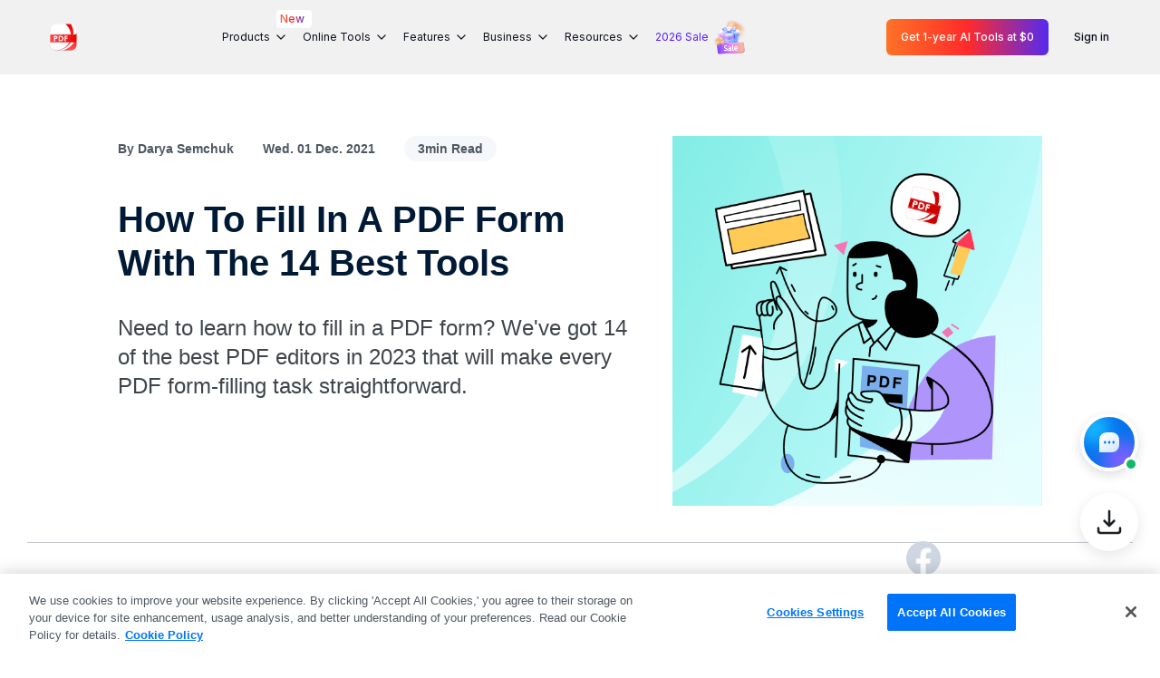

--- FILE ---
content_type: text/html;charset=utf-8
request_url: https://www.pdfreaderpro.com/blog/how-to-fill-in-a-pdf-form
body_size: 79640
content:
<!DOCTYPE html><html  lang="en"><head><meta charset="utf-8">
<meta name="viewport" content="width=device-width,user-scalable=no,initial-scale=1,maximum-scale=1, minimum-scale=1">
<title>How To Fill In A PDF Form With The 14 Best Tools丨PDF Reader Pro</title>
<link rel="preconnect" href="https://www.google-analytics.com">
<link rel="preconnect" href="https://www.googletagmanager.com">


<style>@charset "UTF-8";html{font-family:Helvetica,Arial,PingFang-SC-Regular,ArialMT,微软雅黑,Microsoft YaHei,Helvetica Neue,sans-serif;font-size:16px;-ms-text-size-adjust:100%;-webkit-text-size-adjust:100%;-moz-osx-font-smoothing:grayscale;-webkit-font-smoothing:antialiased;box-sizing:border-box}body,h1,h2,h3,h4,h6,input,p,ul{margin:0;padding:0}li{list-style:none}a{color:#000;outline:none;text-decoration:none;-webkit-tap-highlight-color:rgba(255,255,255,0)}:after,:before{margin:0}*,:after,:before{box-sizing:border-box}*{-webkit-tap-highlight-color:transparent}button,img{vertical-align:middle}button{background-color:#fff;background-image:none;border:1px solid transparent;border-radius:4px;cursor:pointer;display:inline-block;font-size:14px;padding:0;text-align:center;touch-action:manipulation;-webkit-user-select:none;-moz-user-select:none;user-select:none}input{-webkit-appearance:none;appearance:none;-moz-appearance:none;border:none;outline:none}.mx-auto{margin-left:auto;margin-right:auto}.font-bold{font-family:Helvetica-Bold,Helvetica;font-weight:700}.container{margin-left:auto;margin-right:auto;padding-left:20px;padding-right:20px;width:100%}@media (max-width:360px){.container{padding-left:10px;padding-right:10px}}@media (min-width:360px) and (max-width:575px){.container{padding-left:16px;padding-right:16px}}@media (min-width:576px){.container{max-width:540px;padding-left:10px;padding-right:10px}}@media (min-width:768px){.container{max-width:720px}}@media (min-width:930px){.container{max-width:960px;min-width:900px}}@media (min-width:1280px){.container{max-width:1200px;padding-left:0;padding-right:0}}.link-white{color:#fff}@media screen and (min-width:930px){.link-white:hover{color:#0097ff}}.link-blue{color:#1eb3f9}.link-blue:hover{text-decoration:underline}.el-message.el-message--error{min-width:auto}.el-popper{border:none!important;border-radius:4px}.el-popper .el-dropdown-menu__item{padding:0 20px}.el-popper .el-popper__arrow{display:none}.el-popper .lang-menu .el-dropdown-menu__item{padding:5px 30px}.el-popper .lang-menu.el-dropdown-menu{margin-top:6px}.el-popper .lang-menu.el-dropdown-menu .el-dropdown-menu__item{color:#18191b;font-size:16px;line-height:24px}.el-popper .lang-menu.el-dropdown-menu .el-dropdown-menu__item.active{color:#0097ff}.el-popper .lang-menu.el-dropdown-menu .el-dropdown-menu__item.active:hover{background-color:unset;color:#0097ff}.el-popper .lang-menu.el-dropdown-menu .el-dropdown-menu__item:focus,.el-popper .lang-menu.el-dropdown-menu .el-dropdown-menu__item:not(.is-disabled,.active):hover{background-color:unset;color:unset}.el-popper .lang-menu.el-dropdown-menu .el-popper__arrow{display:none}.el-popper .el-dropdown-menu__item:not(.is-disabled):focus{background-color:transparent}.el-popper-showArrow .el-popper__arrow{display:block;left:2px!important}@media (min-width:930px){.version-windows-faq-20240117-dropdown{border-radius:4px;box-shadow:0 4px 14px #0003;margin-top:4px;padding:0}.version-windows-faq-20240117-dropdown .el-dropdown-menu__item{color:#3f454b;font-size:14px;line-height:36px;padding:0 10px}.version-windows-faq-20240117-dropdown .el-dropdown-menu__item.active,.version-windows-faq-20240117-dropdown .el-dropdown-menu__item.active:hover,.version-windows-faq-20240117-dropdown .el-dropdown-menu__item:hover{background-color:#f8faff;color:#0097ff}}.el-popper.help .el-dropdown-menu__item{padding:0}.el-collapse-item__header{text-align:left}.el-select-store-20240424{background:#fff;margin-top:-5px}.el-select-store-20240424 .el-select-dropdown__item{background:#fff}.el-message.el-message--login--success{background:#fff;border:unset;top:100px!important}.el-message.el-message--login--success .el-message__content{color:#101828}.el-message.el-message--login--success .el-message-icon--success{color:#12b76a}</style>
<style>.directives-loading-overlay{align-items:center;background-color:#fffc;display:flex;height:100%;justify-content:center;left:0;position:absolute;top:0;width:100%;z-index:999}.directives-loading-spinner{align-items:center;animation:loading-spin 1s linear infinite;border:5px solid #0773ed;border-left-color:transparent;border-radius:50%;height:50px;justify-content:center;width:50px}.directives-loading-active{overflow:hidden;pointer-events:none}@keyframes loading-spin{to{transform:rotate(1turn)}}</style>
<style>.blog-wrapper[data-v-63ec1574] .blog-content{color:#3f454b;line-height:1.428571429}.blog-wrapper[data-v-63ec1574] .blog-content *{font-family:Helvetica!important}.blog-wrapper[data-v-63ec1574] .blog-content ol,.blog-wrapper[data-v-63ec1574] .blog-content ul{padding-left:20px}.blog-wrapper[data-v-63ec1574] .blog-content ol li,.blog-wrapper[data-v-63ec1574] .blog-content ul li{list-style:inherit}.blog-wrapper[data-v-63ec1574] .blog-content a{color:#0097ff}.blog-wrapper[data-v-63ec1574] .blog-content a:hover{color:#007aff;text-decoration:underline}.blog-wrapper[data-v-63ec1574] .blog-content img{height:auto!important;max-width:100%}.blog-wrapper[data-v-63ec1574] .blog-content .cta__wrapper{background:url(https://pdfreader-dev.oss-cn-shanghai.aliyuncs.com/blog/172671688790944/readerback.webp);background-color:#f4f8ff;background-position:100% 100%;background-repeat:no-repeat;background-size:cover;margin-left:auto;margin-right:auto;max-width:700px;padding:20px;position:relative}.blog-wrapper[data-v-63ec1574] .blog-content .cta__wrapper *{font-family:Arial}.blog-wrapper[data-v-63ec1574] .blog-content .cta__wrapper>img{max-width:60px;position:absolute;right:20px;top:20px}.blog-wrapper[data-v-63ec1574] .blog-content .cta__wrapper .cta__desc .button__wrapper{align-items:flex-start;display:flex;flex-direction:column}.blog-wrapper[data-v-63ec1574] .blog-content .cta__wrapper .cta__desc .button__wrapper>a{align-items:center;background-color:#8660ff;border-radius:10px;color:#fff;display:inline-flex;font-size:18px;font-weight:700;justify-content:center;min-height:55px;min-width:234px;text-decoration:none;text-transform:uppercase;transition:all .4s ease}.blog-wrapper[data-v-63ec1574] .blog-content .cta__wrapper .cta__desc .button__wrapper>a+a{margin-top:8px}.blog-wrapper[data-v-63ec1574] .blog-content .cta__wrapper .cta__desc .button__wrapper>a img{height:32px;margin-right:4px;width:32px}.blog-wrapper[data-v-63ec1574] .blog-content .cta__wrapper .cta__desc .button__wrapper>a:hover{background-color:#6c4cd1}.blog-wrapper[data-v-63ec1574] .blog-content .cta__wrapper .cta__desc .button__wrapper>span{color:#8660ff;display:inline-flex;font-size:16px;font-weight:700;line-height:20px;margin-bottom:8px}.blog-wrapper[data-v-63ec1574] .blog-content .cta__wrapper .cta__desc .list__items{margin-bottom:25px;padding-left:10px}.blog-wrapper[data-v-63ec1574] .blog-content .cta__wrapper .cta__desc .list__items .elem__list{align-items:flex-start;display:flex;justify-content:flex-start;margin-bottom:13px}.blog-wrapper[data-v-63ec1574] .blog-content .cta__wrapper .cta__desc .list__items .elem__list:last-child{margin-bottom:0}.blog-wrapper[data-v-63ec1574] .blog-content .cta__wrapper .cta__desc .list__items .elem__list .list__desc>p{color:#0e1114;font-size:16px;line-height:23px;margin:0}.blog-wrapper[data-v-63ec1574] .blog-content .cta__wrapper .cta__desc .list__items .elem__list .list__desc>p span{color:#4982e6;font-weight:700}.blog-wrapper[data-v-63ec1574] .blog-content .cta__wrapper .cta__desc .list__items .elem__list>span{display:inline-flex;margin-right:10px}.blog-wrapper[data-v-63ec1574] .blog-content .cta__wrapper .cta__desc .list__items .elem__list>span img{max-width:36px;min-width:36px}.blog-wrapper[data-v-63ec1574] .blog-content .cta__wrapper .cta__desc>h2{color:#0e1114;font-size:24px;font-weight:700;line-height:1.25;margin-bottom:18px;margin-top:0}.blog-wrapper[data-v-63ec1574] .blog-content .cta__wrapper .cta__desc>h2 span{color:#4982e6}@media screen and (max-width:767px){.blog-wrapper[data-v-63ec1574] .blog-content .cta__wrapper .cta__desc .list__items .elem__list{max-width:300px}.blog-wrapper[data-v-63ec1574] .blog-content .cta__wrapper .cta__desc .list__items .elem__list br{display:none}}@media screen and (max-width:575px){.blog-wrapper[data-v-63ec1574] .blog-content .cta__wrapper .cta__desc .list__items .elem__list{max-width:100%}.blog-wrapper[data-v-63ec1574] .blog-content .cta__wrapper .cta__desc>h2{padding-right:55px}.blog-wrapper[data-v-63ec1574] .blog-content .cta__wrapper{background:none;background-color:#f4f8ff}.blog-wrapper[data-v-63ec1574] .blog-content .cta__wrapper .cta__desc>h2{font-size:21px}.blog-wrapper[data-v-63ec1574] .blog-content .cta__wrapper>img{max-height:45px;max-width:45px}.blog-wrapper[data-v-63ec1574] .blog-content .cta__wrapper{padding:15px}.blog-wrapper[data-v-63ec1574] .blog-content .cta__wrapper>img{right:15px;top:15px}}@media screen and (max-width:400px){.blog-wrapper[data-v-63ec1574] .blog-content .cta__wrapper>img{max-width:40px}.blog-wrapper[data-v-63ec1574] .blog-content .cta__wrapper .cta__desc .button__wrapper>a{width:100%}}.blog-wrapper[data-v-63ec1574] .blog-content .back_school{background-color:#f4f7fd;border-radius:8px;margin-left:auto;margin-right:auto;max-width:900px;padding:33px 33px 41px 34px;position:relative}.blog-wrapper[data-v-63ec1574] .blog-content .back_school .inner__cta{position:relative;z-index:2}.blog-wrapper[data-v-63ec1574] .blog-content .back_school>img.logo{border-radius:3px;position:absolute;right:28px;top:28px;width:32px}.blog-wrapper[data-v-63ec1574] .blog-content .back_school .cta_title{color:#000;font-size:26px;line-height:30px;margin-bottom:30px}.blog-wrapper[data-v-63ec1574] .blog-content .back_school .cta_title span{color:#4982e6}.blog-wrapper[data-v-63ec1574] .blog-content .back_school .cta__desc .elem__list{align-items:center;display:flex}.blog-wrapper[data-v-63ec1574] .blog-content .back_school .cta__desc .elem__list img{margin-left:-6px;margin-top:12px;width:42px}.blog-wrapper[data-v-63ec1574] .blog-content .back_school .cta__desc .elem__list{color:#4982e6;font-size:20px;line-height:24px}.blog-wrapper[data-v-63ec1574] .blog-content .back_school .cta__desc .cta__items{margin-bottom:32px}.blog-wrapper[data-v-63ec1574] .blog-content .back_school .button{align-items:center;background-color:#fe4a49;border-radius:29px;display:flex;height:58px;margin-bottom:15px;max-width:260px;text-align:center;text-decoration:none;width:100%}.blog-wrapper[data-v-63ec1574] .blog-content .back_school .cta__desc .button>span{color:#f4f8ff;font-size:18px;line-height:22px}.blog-wrapper[data-v-63ec1574] .blog-content .back_school .cta__desc .button .arrow{align-items:center;background-color:#4982e6;border-radius:50%;display:flex;height:58px;justify-content:center;width:58px}.blog-wrapper[data-v-63ec1574] .blog-content .back_school .cta__desc .button .text{margin-left:14px}.blog-wrapper[data-v-63ec1574] .blog-content .back_school .cta__desc .cta_note{color:#4982e6;font-size:12px;line-height:16px}.blog-wrapper[data-v-63ec1574] .blog-content .back_school .cta_bg{bottom:0;height:377px;position:absolute;right:0;width:310px;z-index:1}.blog-wrapper[data-v-63ec1574] .blog-content .back_school .cta_bg .block{align-items:center;display:flex;height:32px;margin-left:18px}.blog-wrapper[data-v-63ec1574] .blog-content .back_school .cta_bg .block span{background-color:#4982e6;display:inline-block;height:100%;width:170px}.blog-wrapper[data-v-63ec1574] .blog-content .back_school .cta_bg .block i{border-radius:50%;display:block;height:4px;width:4px}.blog-wrapper[data-v-63ec1574] .blog-content .back_school .cta_bg .block i.red{background-color:#fe4a49;margin-left:7px}.blog-wrapper[data-v-63ec1574] .blog-content .back_school .cta_bg .block i.blue{background-color:#4982e6;margin-left:4px}.blog-wrapper[data-v-63ec1574] .blog-content .back_school .cta_bg .block i.pink{background-color:#fce3fc;margin-left:4px}.blog-wrapper[data-v-63ec1574] .blog-content .back_school .cta_bg .img-container{background-color:#fce3fc;height:313px;padding:12px 0 0 18px;width:100%}.blog-wrapper[data-v-63ec1574] .blog-content .back_school .cta_bg .img-container span{color:#fe4a49;font-size:13px;line-height:16px}.blog-wrapper[data-v-63ec1574] .blog-content .back_school .cta_bg img.read{bottom:0;position:absolute;right:0;width:100%}.blog-wrapper[data-v-63ec1574] .blog-content .back_school .squiggly{bottom:90px;left:-52px;position:absolute}.blog-wrapper[data-v-63ec1574] .blog-content .trial_cta__wrapper{background:url(https://pdfreaderpro.oss-cn-shanghai.aliyuncs.com/blog/100381693487216/cta_image.png);background-color:#f4f8ff;background-position:100% 100%;background-repeat:no-repeat;background-size:cover;border-radius:8px;font-family:Helvetica;margin-left:auto;margin-right:auto;max-width:760px;padding:40px 0 40px 60px;position:relative}.blog-wrapper[data-v-63ec1574] .blog-content .trial_cta__wrapper,.blog-wrapper[data-v-63ec1574] .blog-content .trial_cta__wrapper *{box-sizing:border-box}.blog-wrapper[data-v-63ec1574] .blog-content .trial_cta__wrapper>img{border-radius:5px;filter:drop-shadow(0 2px 8px rgba(208,0,0,.2));max-width:45px;position:absolute;right:35px;top:50px}.blog-wrapper[data-v-63ec1574] .blog-content .trial_cta__wrapper .cta__desc>h2{color:#0074f8;font-size:44px;font-weight:700;line-height:normal;margin-bottom:0;margin-top:0}.blog-wrapper[data-v-63ec1574] .blog-content .trial_cta__wrapper .cta__desc .cta__product{color:#0f1114;font-size:44px;font-weight:700;margin-top:0}.blog-wrapper[data-v-63ec1574] .blog-content .trial_cta__wrapper .cta__subtitle{align-items:center;color:#0f1114;display:flex;font-size:28px;font-weight:700;line-height:42px}.blog-wrapper[data-v-63ec1574] .blog-content .trial_cta__wrapper .cta__subtitle span{background:linear-gradient(87deg,#ff7591 4.96%,#ffc25e 95.04%);border-radius:5px;color:#f1f9ff;display:inline-block;font-size:20px;font-weight:700;line-height:30px;margin-left:16px;padding:1px 12px}.blog-wrapper[data-v-63ec1574] .blog-content .trial_cta__wrapper .cta__desc .list__items{margin-bottom:10px}.blog-wrapper[data-v-63ec1574] .blog-content .trial_cta__wrapper .cta__desc .list__items .elem__list{align-items:center;display:flex;justify-content:flex-start;margin-top:8px}.blog-wrapper[data-v-63ec1574] .blog-content .trial_cta__wrapper .cta__desc .list__items .elem__list .list__desc>p{color:#0e1114;font-size:20px;line-height:30px;margin:0}.blog-wrapper[data-v-63ec1574] .blog-content .trial_cta__wrapper .cta__desc .button__wrapper{display:flex;flex-direction:column}.blog-wrapper[data-v-63ec1574] .blog-content .trial_cta__wrapper .cta__desc .button__wrapper .cta__link{align-items:center;cursor:pointer;display:inline-flex;padding:8px 6px 8px 34px;position:relative;text-decoration:none}.blog-wrapper[data-v-63ec1574] .blog-content .trial_cta__wrapper .cta__desc .button__wrapper .cta__link a{text-decoration:none}.blog-wrapper[data-v-63ec1574] .blog-content .trial_cta__wrapper .cta__desc .button__wrapper .cta__link__container+.cta__link__container{margin-top:8px}.blog-wrapper[data-v-63ec1574] .blog-content .trial_cta__wrapper .cta__desc .button__wrapper .cta__link>.arrow{left:0;position:absolute;top:0}.blog-wrapper[data-v-63ec1574] .blog-content .trial_cta__wrapper .cta__desc .button__wrapper .cta__link .button{align-items:center;background:#fff;border:1px solid #0074f8;border-radius:0 16px 0 0;color:#0074f8;display:flex;font-size:18px;font-weight:700;line-height:28px;padding:4px 20px 4px 30px}.blog-wrapper[data-v-63ec1574] .blog-content .trial_cta__wrapper .cta__desc .button__wrapper .cta__link .button svg{margin-left:4px}@media (max-width:767px){.blog-wrapper[data-v-63ec1574] .blog-content .trial_cta__wrapper>img{max-width:60px;right:20px;top:20px}.blog-wrapper[data-v-63ec1574] .blog-content .trial_cta__wrapper .cta__desc>h2{font-size:24px}.blog-wrapper[data-v-63ec1574] .blog-content .trial_cta__wrapper .cta__desc .cta__product{font-size:24px}.blog-wrapper[data-v-63ec1574] .blog-content .trial_cta__wrapper .cta__subtitle{font-size:24px;line-height:normal}.blog-wrapper[data-v-63ec1574] .blog-content .trial_cta__wrapper .cta__subtitle span{font-size:16px;line-height:24px;margin-left:10px;padding:1px 8px}.blog-wrapper[data-v-63ec1574] .blog-content .trial_cta__wrapper .cta__desc .list__items .elem__list .list__desc>p{font-size:16px;line-height:23px}.blog-wrapper[data-v-63ec1574] .blog-content .trial_cta__wrapper .cta__desc .button__wrapper>a{font-size:18px;min-height:55px;min-width:190px}.blog-wrapper[data-v-63ec1574] .blog-content .trial_cta__wrapper{padding:20px}.blog-wrapper[data-v-63ec1574] .blog-content .trial_cta__wrapper .cta__desc .list__items .elem__list{max-width:300px}}@media (max-width:540px){.blog-wrapper[data-v-63ec1574] .blog-content .trial_cta__wrapper .cta__desc .list__items .elem__list{max-width:100%}.blog-wrapper[data-v-63ec1574] .blog-content .trial_cta__wrapper .cta__desc>h2{font-size:21px;padding-right:55px}.blog-wrapper[data-v-63ec1574] .blog-content .trial_cta__wrapper>img{max-width:45px;right:15px;top:15px}.blog-wrapper[data-v-63ec1574] .blog-content .trial_cta__wrapper{padding:15px}}@media (max-width:400px){.blog-wrapper[data-v-63ec1574] .blog-content .trial_cta__wrapper{background:none;background-color:#f4f8ff}.blog-wrapper[data-v-63ec1574] .blog-content .trial_cta__wrapper>img{max-width:40px}}.blog-wrapper[data-v-63ec1574] .blog-content .cta__wrapper_download{background:url(https://pdfreaderpro.oss-cn-shanghai.aliyuncs.com/advertise/download_bg.png) 50%/100% 100% no-repeat;border-radius:8px;margin:0 auto;max-width:700px;padding:24px 40px;text-align:center}.blog-wrapper[data-v-63ec1574] .blog-content .cta__download_title{color:#0074f8;font-size:20px;font-weight:700;line-height:28px}.blog-wrapper[data-v-63ec1574] .blog-content .cta__download_link{display:flex;justify-content:center;margin-top:12px}.blog-wrapper[data-v-63ec1574] .blog-content .cta__download_link a{align-items:center;background:#0074f8;border-radius:40px;color:#fff;display:inline-flex;font-size:14px;font-weight:700;justify-content:center;line-height:32px;text-decoration:none;width:160px}.blog-wrapper[data-v-63ec1574] .blog-content .cta__download_link a:hover{background:#0066da}.blog-wrapper[data-v-63ec1574] .blog-content .cta__download_link a+a{margin-left:16px}.blog-wrapper[data-v-63ec1574] .blog-content .cta__download_link a img{margin-right:4px;width:24px}@media screen and (max-width:929px){.blog-wrapper[data-v-63ec1574] .blog-content .cta__wrapper_download{background-image:url(https://pdfreaderpro.oss-cn-shanghai.aliyuncs.com/advertise/download_bg_mobile.png);padding:18px 40px}.blog-wrapper[data-v-63ec1574] .blog-content .cta__download_link{align-items:center;flex-direction:column}.blog-wrapper[data-v-63ec1574] .blog-content .cta__download_link a+a{margin-left:0;margin-top:16px}}.blog-wrapper[data-v-63ec1574] .blog-content .cta__wrapper_author{background:#fff;border:1px solid rgba(0,116,248,.4);border-radius:8px;box-sizing:content-box;margin:0 auto;max-width:700px;padding:32px;position:relative}.blog-wrapper[data-v-63ec1574] .blog-content .cta__author_top{display:flex;justify-content:space-between;margin-left:88px}.blog-wrapper[data-v-63ec1574] .blog-content .cta__author_top_left{display:flex}.blog-wrapper[data-v-63ec1574] .blog-content .cta__author_top_left_img{left:32px;position:absolute;top:50%;transform:translateY(-50%)}.blog-wrapper[data-v-63ec1574] .blog-content .cta__author_top_left_img img{border:4px solid #0074f8;border-radius:50%;box-sizing:border-box;height:64px;width:64px}.blog-wrapper[data-v-63ec1574] .blog-content .cta__author_top_left_img svg{bottom:0;position:absolute;right:0}.blog-wrapper[data-v-63ec1574] .blog-content .cta__author_title{color:#0074f8;font-size:16px;font-weight:700;line-height:24px}.blog-wrapper[data-v-63ec1574] .blog-content .cta__author_job{color:#7e868f;font-size:11px;line-height:16px}.blog-wrapper[data-v-63ec1574] .blog-content .cta__author_icon{display:flex}.blog-wrapper[data-v-63ec1574] .blog-content .cta__author_icon img{background:#ced6e1;border-radius:50%;height:24px;width:24px}.blog-wrapper[data-v-63ec1574] .blog-content .cta__author_icon img:hover{background:#0773ed}.blog-wrapper[data-v-63ec1574] .blog-content .cta__author_icon a+a{margin-left:12px}.blog-wrapper[data-v-63ec1574] .blog-content .cta__author_desc{color:#4f5862;font-size:11px;line-height:16px;margin-left:88px;margin-top:12px}@media screen and (max-width:929px){.blog-wrapper[data-v-63ec1574] .blog-content .cta__author_top_left_img{left:32px;top:32px;transform:translate(0)}.blog-wrapper[data-v-63ec1574] .blog-content .cta__author_top_left_img img{border:2px solid #0074f8;height:40px;width:40px}.blog-wrapper[data-v-63ec1574] .blog-content .cta__author_top_left_img svg{height:16px;width:16px}.blog-wrapper[data-v-63ec1574] .blog-content .cta__author_top{flex-direction:column;margin-left:52px}.blog-wrapper[data-v-63ec1574] .blog-content .cta__author_icon{margin-top:8px}.blog-wrapper[data-v-63ec1574] .blog-content .cta__author_desc{margin-left:0}}.blog-wrapper[data-v-63ec1574] .blog-content .cta__wrapper_quote{background:#eef4ff;border-radius:8px;margin:0 auto;max-width:700px;padding:24px}.blog-wrapper[data-v-63ec1574] .blog-content .cta__quote_desc{color:#0070ee;font-size:20px;font-weight:700;line-height:28px}.blog-wrapper[data-v-63ec1574] .blog-content .cta__quote_bottom{align-items:flex-end;display:flex;justify-content:space-between;margin-top:12px}.blog-wrapper[data-v-63ec1574] .blog-content .cta__quote_left{align-items:center;display:flex}.blog-wrapper[data-v-63ec1574] .blog-content .cta__quote_bottom img{border:2px solid #fff;border-radius:50%;box-sizing:border-box;height:48px;margin-right:12px;width:48px}.blog-wrapper[data-v-63ec1574] .blog-content .cta__quote_bottom .cta__quote_title{align-items:center;color:#7e868f;display:flex;font-size:12px;font-weight:700;line-height:20px}.blog-wrapper[data-v-63ec1574] .blog-content .cta__quote_job{border-left:1px solid #7e868f;font-size:12px;font-weight:400;line-height:12px;margin-left:8px;padding-left:8px}.blog-wrapper[data-v-63ec1574] .blog-content .cta__quote_Source{color:#4f5862;font-size:12px;line-height:20px}.blog-wrapper[data-v-63ec1574] .blog-content .cta__quote_Source a{color:#0070ee;text-decoration:underline}@media screen and (max-width:767px){.blog-wrapper[data-v-63ec1574] .blog-content .cta__quote_left{align-items:flex-start;flex-direction:column}.blog-wrapper[data-v-63ec1574] .blog-content .cta__quote_bottom .cta__quote_title{align-items:flex-start;flex-direction:column;font-size:11px;line-height:16px;margin-top:4px}.blog-wrapper[data-v-63ec1574] .blog-content .cta__quote_job{border-left:none;font-size:11px;line-height:16px;margin-left:0;padding-left:0}.blog-wrapper[data-v-63ec1574] .blog-content .cta__quote_Source{font-size:11px;line-height:16px}}.blog-wrapper[data-v-63ec1574] .blog-content .cta_lynx_download{align-items:center;background:url(https://content.pdfreaderpro.com/static/images/banner_bg.png) 50%/100% 100%;border-radius:8px;box-sizing:border-box;display:flex;margin:0 auto;max-width:700px;padding:38px 25px}.blog-wrapper[data-v-63ec1574] .blog-content .cta_lynx_download_banner{width:214px}.blog-wrapper[data-v-63ec1574] .blog-content .cta_lynx_download_text{margin-left:12px}.blog-wrapper[data-v-63ec1574] .blog-content .cta_lynx_download_title{color:#000;font-size:22px;font-weight:700;line-height:32px}.blog-wrapper[data-v-63ec1574] .blog-content .cta_lynx_download_banner_mobile{display:none}.blog-wrapper[data-v-63ec1574] .blog-content .cta_lynx_download_info{align-items:center;background:linear-gradient(180deg,#bdd2fa,#d1deff00);border-radius:8px;display:flex;flex-wrap:wrap;margin-top:16px;padding:12px}.blog-wrapper[data-v-63ec1574] .blog-content .cta_lynx_download_list{align-items:center;color:#5d6efb;display:flex;font-size:14px;font-weight:700;line-height:16px;margin-bottom:12px;width:45%}.blog-wrapper[data-v-63ec1574] .blog-content .cta_lynx_download_list:nth-child(2n){width:55%}.blog-wrapper[data-v-63ec1574] .blog-content .cta_lynx_download_list img{margin-right:8px;width:24px}.blog-wrapper[data-v-63ec1574] .blog-content .cta_lynx_download_des{color:#000;font-size:14px;font-weight:700;line-height:16px}.blog-wrapper[data-v-63ec1574] .blog-content .cta_lynx_download_link{display:flex;margin-top:12px}.blog-wrapper[data-v-63ec1574] .blog-content .cta_lynx_download_link a{border-radius:40px;display:block;font-size:14px;font-weight:700;line-height:32px;text-align:center;text-decoration:none;width:138px}.blog-wrapper[data-v-63ec1574] .blog-content .cta_lynx_download_download{border:2px solid #5d6efb;color:#5d6efb}.blog-wrapper[data-v-63ec1574] .blog-content .cta_lynx_download_download:hover{background:#5d6efb33}.blog-wrapper[data-v-63ec1574] .blog-content .cta_lynx_download_contact{background:#5d6efb;color:#fff;margin-left:12px}.blog-wrapper[data-v-63ec1574] .blog-content .cta_lynx_download_contact:hover{background:#7d8bfc}@media screen and (max-width:929px){.blog-wrapper[data-v-63ec1574] .blog-content .cta_lynx_download{background-image:url(https://content.pdfreaderpro.com/static/images/banner_bg_mobile.png);max-width:320px;padding:24px 16px}.blog-wrapper[data-v-63ec1574] .blog-content .cta_lynx_download_banner{display:none}.blog-wrapper[data-v-63ec1574] .blog-content .cta_lynx_download_text{margin-left:0}.blog-wrapper[data-v-63ec1574] .blog-content .cta_lynx_download_title{color:#000;line-height:32px;margin:0 18px}.blog-wrapper[data-v-63ec1574] .blog-content .cta_lynx_download_banner_mobile{display:block;margin:24px 18px;width:252px}.blog-wrapper[data-v-63ec1574] .blog-content .cta_lynx_download_info{margin-top:0}.blog-wrapper[data-v-63ec1574] .blog-content .cta_lynx_download_list{width:100%}.blog-wrapper[data-v-63ec1574] .blog-content .cta_lynx_download_list:nth-child(2n){width:100%}.blog-wrapper[data-v-63ec1574] .blog-content .cta_lynx_download_link{justify-content:center}}.blog-wrapper[data-v-63ec1574] .blog-content .cta_guide{background:url(https://content.pdfreaderpro.com/static/images/guide_banner_bg.png) 50%/100% 100%;border-radius:8px;box-sizing:border-box;margin:0 auto;max-width:700px;padding:50px 62px}.blog-wrapper[data-v-63ec1574] .blog-content .cta_guide_title{align-items:center;color:#416bff;display:flex;font-size:36px;font-weight:700;line-height:40px}.blog-wrapper[data-v-63ec1574] .blog-content .cta_guide_title span{background:url(https://content.pdfreaderpro.com/static/images/off.png) 50%/100% 100%;color:#fff;font-size:40px;font-weight:700;height:50px;line-height:50px;margin-left:8px;padding:0 11px 0 19px}.blog-wrapper[data-v-63ec1574] .blog-content .cta_guide_desc{color:#416bff;font-size:18px;font-weight:700;line-height:28px;margin-top:8px}.blog-wrapper[data-v-63ec1574] .blog-content .cta_guide_card{align-items:flex-end;display:flex;margin-top:32px}.blog-wrapper[data-v-63ec1574] .blog-content .cta_guide_pro{width:302px}.blog-wrapper[data-v-63ec1574] .blog-content .cta_guide_pro_top{background:url(https://content.pdfreaderpro.com/static/images/card_top.png) 50%/100% 100%;padding:24px 0;position:relative;text-align:center;z-index:3}.blog-wrapper[data-v-63ec1574] .blog-content .cta_guide_pro_img{width:40px}.blog-wrapper[data-v-63ec1574] .blog-content .cta_guide_pro_title{color:#fff;font-size:16px;font-weight:700;line-height:28px;margin-top:8px}.blog-wrapper[data-v-63ec1574] .blog-content .cta_guide_pro_price{color:#fff;font-size:32px;font-weight:700;line-height:24px;margin-bottom:16px;margin-top:20px;text-shadow:0 4px 12px rgba(55,80,213,.239)}.blog-wrapper[data-v-63ec1574] .blog-content .cta_guide_pro_license{align-items:center;background:linear-gradient(138.98deg,#fff -73.79%,#fff0 45.05%);border:1px solid #f6fbff;border-radius:37px;box-shadow:4px 4px 24px #3750d51f;color:#fff;display:flex;font-size:16px;font-weight:700;justify-content:center;line-height:32px;margin:0 auto;width:209px}.blog-wrapper[data-v-63ec1574] .blog-content .cta_guide_pro_license img{margin-right:5px;width:18px}.blog-wrapper[data-v-63ec1574] .blog-content .cta_guide_pro_bottom{background:url(https://content.pdfreaderpro.com/static/images/card_buttom.png) 50%/100% 100%;border-radius:24px;box-shadow:6px 4px 24px #3750d51f;margin-top:-216px;padding:220px 24px 24px;position:relative;z-index:2}.blog-wrapper[data-v-63ec1574] .blog-content .cta_guide_pro_info{display:flex;justify-content:space-between;margin-top:11px}.blog-wrapper[data-v-63ec1574] .blog-content .cta_guide_pro_year{color:#414141;font-size:14px;line-height:24px}.blog-wrapper[data-v-63ec1574] .blog-content .cta_guide_pro_info_price{color:#416bff;font-size:16px;font-weight:700;line-height:24px}.blog-wrapper[data-v-63ec1574] .blog-content .cta_guide_adobe{background:linear-gradient(180deg,#fffc,#fff9);border-radius:0 24px 24px 0;margin-left:-22px;padding:24px 24px 24px 48px;text-align:center}.blog-wrapper[data-v-63ec1574] .blog-content .cta_guide_adobe_img{width:36px}.blog-wrapper[data-v-63ec1574] .blog-content .cta_guide_adobe_title{color:#414141;font-size:15px;font-weight:700;line-height:28px;margin-top:12px}.blog-wrapper[data-v-63ec1574] .blog-content .cta_guide_adobe_desc{border-bottom:1px solid rgba(0,0,0,.039);color:#717171;font-size:14px;font-weight:700;line-height:28px;margin-bottom:12px;padding-bottom:12px}.blog-wrapper[data-v-63ec1574] .blog-content .cta_guide_adobe_info{display:flex;justify-content:space-between;margin-top:11px}.blog-wrapper[data-v-63ec1574] .blog-content .cta_guide_adobe_year{color:#616161;font-size:14px;line-height:24px}.blog-wrapper[data-v-63ec1574] .blog-content .cta_guide_adobe_info_price{color:#414141;font-size:14px;line-height:24px}.blog-wrapper[data-v-63ec1574] .blog-content .cta_guide_link{align-items:center;display:flex;justify-content:center;margin-top:32px}.blog-wrapper[data-v-63ec1574] .blog-content .cta_guide_link a{border-radius:40px;display:block;font-size:18px;font-weight:700;line-height:46px;text-align:center;text-decoration:none;width:238px}.blog-wrapper[data-v-63ec1574] .blog-content .cta_guide_download{box-shadow:4px 4px 24px #3750d51f;color:#fff;position:relative}.blog-wrapper[data-v-63ec1574] .blog-content .cta_guide_download span{background:linear-gradient(113.41deg,#7795fd,#4886ff);border-radius:inherit;display:block;height:46px;position:relative;width:100%;z-index:2}.blog-wrapper[data-v-63ec1574] .blog-content .cta_guide_download:hover span{background:linear-gradient(113.41deg,#829dea,#73a1ff)}.blog-wrapper[data-v-63ec1574] .blog-content .cta_guide_download:before{background:linear-gradient(81.32deg,#849deb,#4886ff);border-radius:inherit;bottom:0;content:"";left:0;margin:-3px;position:absolute;right:0;top:0;z-index:1}.blog-wrapper[data-v-63ec1574] .blog-content .cta_guide_download:hover.cta_guide_download:before{background:linear-gradient(113.41deg,#a4bafd,#73a1ff)}.blog-wrapper[data-v-63ec1574] .blog-content a.cta_guide_contact{border:3px solid #416bff;box-shadow:4px 4px 24px #3750d51f;color:#416bff;line-height:52px;margin-left:12px}.blog-wrapper[data-v-63ec1574] .blog-content .cta_guide_contact:hover{background:#416bff33}@media screen and (max-width:929px){.blog-wrapper[data-v-63ec1574] .blog-content .cta_guide{background:url(https://content.pdfreaderpro.com/static/images/guide_banner_bg_mobile.png) 50%/100% 100%;max-width:320px;padding:24px 9px}.blog-wrapper[data-v-63ec1574] .blog-content .cta_guide_pro{width:100%}.blog-wrapper[data-v-63ec1574] .blog-content .cta_guide_title{align-items:start;flex-direction:column;font-size:24px;line-height:32px;padding-left:13px;text-align:left}.blog-wrapper[data-v-63ec1574] .blog-content .cta_guide_title span{font-size:28px;margin-left:0;margin-top:8px;padding:0 9px 0 19px}.blog-wrapper[data-v-63ec1574] .blog-content .cta_guide_desc{font-size:16px;line-height:24px;padding-left:13px}.blog-wrapper[data-v-63ec1574] .blog-content .cta_guide_card{flex-direction:column;margin-top:16px}.blog-wrapper[data-v-63ec1574] .blog-content .cta_guide_adobe{background:linear-gradient(180deg,#fffc,#fff9);border-radius:0 0 24px 24px;box-sizing:border-box;margin-left:0;margin-top:-20px;padding:40px 24px 24px;text-align:center;width:100%}.blog-wrapper[data-v-63ec1574] .blog-content .cta_guide_adobe_img{margin-right:12px;width:36px}.blog-wrapper[data-v-63ec1574] .blog-content .cta_guide_adobe_top{align-items:center;border-bottom:1px solid rgba(0,0,0,.039);display:flex;padding-bottom:12px}.blog-wrapper[data-v-63ec1574] .blog-content .cta_guide_adobe_title{font-size:13px;line-height:20px;margin-top:0}.blog-wrapper[data-v-63ec1574] .blog-content .cta_guide_adobe_desc{border-bottom:none;font-size:12px;line-height:16px;margin-bottom:0;padding-bottom:0;text-align:left}.blog-wrapper[data-v-63ec1574] .blog-content .cta_guide_adobe_info{display:none}.blog-wrapper[data-v-63ec1574] .blog-content .cta_guide_adobe_laster_info{display:flex}.blog-wrapper[data-v-63ec1574] .blog-content .cta_guide_link{flex-wrap:wrap}.blog-wrapper[data-v-63ec1574] .blog-content a.cta_guide_contact{line-height:48px;margin-left:0;margin-top:20px}}@media screen and (max-width:767px){.blog-wrapper[data-v-63ec1574] .blog-content .back_school .cta_title{font-size:22px;padding-right:70px}.blog-wrapper[data-v-63ec1574] .blog-content .back_school .cta__desc .elem__list{font-size:16px}.blog-wrapper[data-v-63ec1574] .blog-content .back_school .cta__desc .elem__list img{width:36px}.blog-wrapper[data-v-63ec1574] .blog-content .back_school .cta__desc .button>span{font-size:14px}}@media screen and (max-width:575px){.blog-wrapper[data-v-63ec1574] .blog-content .back_school{padding:15px}.blog-wrapper[data-v-63ec1574] .blog-content .back_school .cta_bg{display:none}}@media screen and (min-width:930px) and (max-width:1279px){.blog-wrapper[data-v-63ec1574] .blog-content .img-width-wide{left:50%;margin-left:calc(-50vw + 140px);margin-right:calc(-50vw + 140px);max-width:none;position:relative;right:50%;width:calc(100vw - 280px)}}@media screen and (min-width:1280px){.blog-wrapper[data-v-63ec1574] .blog-content .img-width-wide{margin-left:-180px;max-width:none;width:calc(100% + 360px)}}@media (min-width:1280px){.container[data-v-63ec1574]{max-width:1220px}}.blog-wrapper[data-v-63ec1574]{color:#1d2023;padding-top:calc(var(--pdfSiteBannerHeight, 0px) + 56px)}.blog-wrapper .blog-header[data-v-63ec1574]{display:flex;justify-content:space-between;margin-bottom:40px;margin-top:70px}@media screen and (min-width:930px){.blog-wrapper .blog-header[data-v-63ec1574]{max-width:1020px}}.blog-wrapper .blog-header .blog-text[data-v-63ec1574]{width:57%}.blog-wrapper .blog-header .blog-text .blog-message[data-v-63ec1574]{color:#4f5862;font-size:14px;font-weight:700;line-height:20px}.blog-wrapper .blog-header .blog-text .blog-message span+span[data-v-63ec1574]{margin-left:32px}.blog-wrapper .blog-header .blog-text .blog-message .read-time[data-v-63ec1574]{background:#f6f7fa;border-radius:70px;display:inline-block;line-height:28px;padding:0 15px}.blog-wrapper .blog-header .blog-text h1[data-v-63ec1574]{color:#001a35;font-size:40px;font-weight:700;line-height:48px;margin-top:40px}.blog-wrapper .blog-header .blog-text .blog-des[data-v-63ec1574]{color:#3f454b;font-size:24px;line-height:32px;margin-top:32px}.blog-wrapper .blog-header .img-container[data-v-63ec1574]{width:40%}.blog-wrapper .blog-header .img-container img[data-v-63ec1574]{width:100%}.blog-wrapper .blog-container[data-v-63ec1574]{position:relative}.blog-wrapper .blog-main[data-v-63ec1574]{border-top:1px solid #c4c8cc;display:flex;padding-top:40px}.blog-wrapper .blog-main .blog-left[data-v-63ec1574]{flex-shrink:0;margin-right:28px;position:relative;width:224px}.blog-wrapper .blog-main .blog-left .catalogues-container[data-v-63ec1574]{left:0;position:sticky;top:82px}.blog-wrapper .blog-main .blog-left .left-title[data-v-63ec1574]{border-bottom:1px solid #c4c8cc;color:#232748;font-size:16px;font-weight:700;line-height:40px}.blog-wrapper .blog-main .blog-left .catalogue-container[data-v-63ec1574]{margin-top:16px}.blog-wrapper .blog-main .blog-left .catalogue-container .catalogue[data-v-63ec1574]{padding:12px 0}.blog-wrapper .blog-main .blog-left .catalogue-container .catalogue a[data-v-63ec1574]{color:#52555f;display:block;font-size:14px;line-height:20px;padding-left:10px;position:relative}.blog-wrapper .blog-main .blog-left .catalogue-container .catalogue .active-catalogue[data-v-63ec1574]{background:#0074f80d}.blog-wrapper .blog-main .blog-left .catalogue-container .catalogue .active-catalogue[data-v-63ec1574]:before{background:#0074f8;content:"";height:100%;left:0;position:absolute;top:0;width:4px}.blog-wrapper .blog-main-old[data-v-63ec1574]{display:block}.blog-wrapper .blog-main-old .blog-content[data-v-63ec1574]{margin:0 auto}@media screen and (min-width:929px){.blog-wrapper .blog-main-old .blog-right[data-v-63ec1574]{bottom:20px;left:50%;padding:0;position:fixed;transform:translate(350px);z-index:3}}@media screen and (min-width:929px) and (max-width:1280px){.blog-wrapper .blog-main-old .blog-right .float__cta[data-v-63ec1574]{display:none}}.blog-wrapper .share[data-v-63ec1574]{left:0;margin-top:10px;position:sticky;top:530px;transform:translate(10px);z-index:5}.blog-wrapper .share span[data-v-63ec1574]{cursor:pointer;display:block;height:38px;line-height:38px;text-align:center;width:38px}.blog-wrapper .share span img[data-v-63ec1574]{background-color:#ced6e1;border-radius:50%;width:100%}.blog-wrapper .share span img[data-v-63ec1574]:hover{background:#0097ff;opacity:1}.blog-wrapper .share .backTop[data-v-63ec1574]{margin-bottom:20px}.blog-wrapper .share .tw-share-btn[data-v-63ec1574]{display:inline-block;margin:14px 0}.blog-wrapper .page-control[data-v-63ec1574]{display:none;font-size:16px;margin-top:50px}.blog-wrapper .page-control[data-v-63ec1574]:after{clear:both;content:"";display:block}.blog-wrapper .page-control a[data-v-63ec1574]{align-items:center;color:#0097ff;display:inline-flex;width:50%}.blog-wrapper .page-control a img[data-v-63ec1574]{width:15px}.blog-wrapper .page-control a[data-v-63ec1574]:hover{color:#007aff;text-decoration:underline}.blog-wrapper .page-control a.prev[data-v-63ec1574]{float:right;justify-content:flex-end}.blog-wrapper .page-control a.prev img[data-v-63ec1574]{margin-left:18px}.blog-wrapper .page-control a.next[data-v-63ec1574]{float:left}.blog-wrapper .page-control a.next img[data-v-63ec1574]{margin-right:18px}.blog-wrapper span.v-enter-active[data-v-63ec1574],.blog-wrapper span.v-leave-active[data-v-63ec1574]{transition:opacity .5s}.blog-wrapper span.v-enter[data-v-63ec1574],.blog-wrapper span.v-leave-to[data-v-63ec1574]{opacity:0}@media screen and (max-width:929px){.blog-wrapper .blog-header[data-v-63ec1574]{flex-direction:column;margin-bottom:48px;margin-top:22px}.blog-wrapper .blog-header .blog-text[data-v-63ec1574]{width:100%}.blog-wrapper .blog-header .blog-text .blog-message[data-v-63ec1574]{font-size:11px;line-height:16px}.blog-wrapper .blog-header .blog-text .blog-message span+span[data-v-63ec1574]{margin-left:12px}.blog-wrapper .blog-header .blog-text .blog-message .read-time[data-v-63ec1574]{line-height:24px}.blog-wrapper .blog-header .blog-text h1[data-v-63ec1574]{font-size:36px;line-height:44px;margin-top:8px}.blog-wrapper .blog-header .blog-text .blog-des[data-v-63ec1574]{font-size:18px;line-height:28px;margin-top:20px}.blog-wrapper .blog-header .img-container[data-v-63ec1574]{margin-top:20px;width:100%}.blog-wrapper .blog-main[data-v-63ec1574]{padding-top:24px}.blog-wrapper .blog-main .blog-left[data-v-63ec1574]{display:none}.blog-wrapper .share[data-v-63ec1574]{bottom:20px;left:unset;margin-top:10px;position:fixed;right:24px;top:unset;transform:translate(10px);z-index:5}.blog-wrapper .share span[data-v-63ec1574]{cursor:pointer;display:block;height:38px;line-height:38px;text-align:center;width:38px}.blog-wrapper .share span img[data-v-63ec1574]{background-color:#ced6e1;border-radius:50%;width:100%}.blog-wrapper .share span img[data-v-63ec1574]:hover{background:#0097ff;opacity:1}.blog-wrapper .share .backTop[data-v-63ec1574]{margin-bottom:20px}.blog-wrapper .share .tw-share-btn[data-v-63ec1574]{display:inline-block;margin:14px 0}}@media screen and (min-width:768px){.blog-wrapper .blog-content[data-v-63ec1574],.blog-wrapper .page-control[data-v-63ec1574]{min-width:auto;padding-left:0;padding-right:0;width:700px}.blog-wrapper .page-control[data-v-63ec1574]{display:block}.blog-wrapper .page-control a[data-v-63ec1574]{width:300px}}@media screen and (min-width:930px){.blog-wrapper[data-v-63ec1574]{padding-top:calc(var(--pdfSiteBannerHeight, 0px) + 80px)}.blog-wrapper .share[data-v-63ec1574]{display:block}}[data-v-63ec1574] .templates-container .img-wrapper{text-align:center}[data-v-63ec1574] .templates-container .img-container{display:inline-block;position:relative}[data-v-63ec1574] .templates-container .img-container img{max-width:700px;width:100%}[data-v-63ec1574] .templates-container .img-container .template-img{background-repeat:no-repeat;background-size:100% auto;height:72.5926%;left:10.714%;overflow:hidden;position:absolute;top:14.815%;width:64%}[data-v-63ec1574] .templates-container .download-btn{align-items:center;display:flex;justify-content:center;margin-top:30px;text-align:center}[data-v-63ec1574] .templates-container .download-btn a{align-items:center;background:linear-gradient(128deg,#0097ff,#0070ff);border-radius:25px;display:inline-flex;height:50px;justify-content:center;line-height:50px;max-width:228px;text-align:center;text-decoration:none;width:100%}[data-v-63ec1574] .templates-container .download-btn a:hover,[data-v-63ec1574] .templates-container .download-btn a:active{background:#007aff}[data-v-63ec1574] .templates-container .download-btn a span{color:#fff;display:inline-block;font-size:16px;font-weight:700;line-height:22px}[data-v-63ec1574] .templates-container .download-btn a .download-icon{height:20px;margin-right:5px;width:22px}[data-v-63ec1574] .templates-container .download-btn a.fill{background:#fff;border:2px solid #0097ff;border-radius:33px;color:#0097ff;font-weight:700;margin-left:20px}[data-v-63ec1574] .templates-container .download-btn a:hover{background-color:#0097ff;color:#fff}@media screen and (max-width:767px){[data-v-63ec1574] .templates-container{padding:0 10px}[data-v-63ec1574] .templates-container .download-btn a.fill{display:none}}[data-v-63ec1574] .other-show{display:none}.blog-right[data-v-63ec1574]{flex-shrink:0;margin-left:30px;padding-top:260px;width:220px}.blog-right .school_button[data-v-63ec1574]{margin-bottom:30px;max-width:220px;position:sticky;right:0;top:100px;z-index:8}.blog-right .school_button .dialog-close[data-v-63ec1574]{color:#ffffff4d;cursor:pointer;position:absolute;right:6px;top:6px}.blog-right .school_button .dialog-close[data-v-63ec1574]:hover{color:#ffffff81}.blog-right .school_button .dialog-close svg[data-v-63ec1574]{height:16px;width:16px}.blog-right .school_button img[data-v-63ec1574]{width:100%}@media screen and (max-width:1280px){.blog-right .school_button img[data-v-63ec1574]{display:none}}.blog-right .float__cta[data-v-63ec1574]{background:url(/images/blog/float/back.png) 50%/100% 100% no-repeat;max-width:220px;padding:56px 19px 48px;position:sticky;right:0;text-align:center;top:150px;transition:all .5s ease-in;width:100%;z-index:8}.blog-right .float__cta>span[data-v-63ec1574]{display:inline-flex;left:16px;position:absolute;top:8px}.blog-right .float__span[data-v-63ec1574]{align-items:center;color:#fff;display:flex;font-size:24px;font-weight:700;line-height:56px}.blog-right .float__cta>a[data-v-63ec1574]{display:inline-flex;position:absolute;right:15px;top:8px}.blog-right .float__cta>a img[data-v-63ec1574]{max-width:28px}.blog-right .float__cta>span img[data-v-63ec1574]{max-width:36px}.blog-right .float__cta h2[data-v-63ec1574]{color:#fff;font-size:20px;font-weight:700;line-height:28px;margin:0 0 12px;text-align:center}.blog-right .float__cta .btn[data-v-63ec1574]{align-items:center;display:flex;justify-content:center;margin-top:16px}.blog-right .float__cta .btn>a[data-v-63ec1574]{align-items:center;background-color:#f4f8ff;border-radius:250px;box-shadow:0 8px 20px #0000004d;color:#fe4a49;display:inline-flex;font-size:14px;font-weight:600;height:36px;justify-content:center;max-width:206px;text-decoration:none;text-transform:uppercase;width:100%}.blog-right .float__cta p[data-v-63ec1574]{color:#fff;font-size:16px;line-height:24px;margin:0 4px}.blog-right .float__cta p span[data-v-63ec1574]{font-weight:700}@media (max-width:1280px){.blog-right[data-v-63ec1574]{margin-left:0;padding-top:0;width:auto}.blog-right .float__cta[data-v-63ec1574]{display:none}}.helpful[data-v-63ec1574]{color:#3f454b;display:flex;font-size:16px;font-weight:700;justify-content:center;line-height:32px;margin-top:64px;padding:18px 0}.helpful .button-container[data-v-63ec1574]{display:flex;margin-left:24px}.helpful .button[data-v-63ec1574]{align-items:center;border:1px solid #3091ff;border-radius:4px;color:#065cbc;cursor:pointer;display:flex;font-size:14px;justify-content:center;line-height:32px;margin-right:8px;width:110px}.helpful .button svg[data-v-63ec1574]{margin-right:4px}.helpful .button[data-v-63ec1574]:hover{background:#f5faff}.helpful .button.select[data-v-63ec1574]{background:#e6f2ff}.helpful .button.not-select[data-v-63ec1574]{cursor:not-allowed}@media screen and (max-width:929px){.helpful[data-v-63ec1574]{align-items:center;flex-direction:column;margin-top:32px;padding:0}.helpful .button-container[data-v-63ec1574]{margin-left:0;margin-top:12px}}</style>
<style>@charset "UTF-8";header[data-v-ab78763a]{background-color:#f1f1f2;font-family:Inter,Ubuntu,Helvetica,Arial,PingFang-SC-Regular,ArialMT,微软雅黑,Microsoft YaHei,Helvetica Neue,sans-serif;position:fixed;top:0;width:100%;z-index:12}header .header-navbar[data-v-ab78763a]{position:relative}header .header-navbar .header-container[data-v-ab78763a]{align-items:center;display:flex;height:82px;justify-content:space-between}header .header-logo[data-v-ab78763a]{flex-shrink:0}header .header-logo .home[data-v-ab78763a]{align-items:center;display:flex;padding:16px}header .header-logo .home .logo[data-v-ab78763a]{width:36px}header .header-logo .home span[data-v-ab78763a]{color:#101828;font-family:Roboto;font-size:19px;font-weight:700;line-height:28.5px;margin-left:12px}header .header-logo .pro-icon-container[data-v-ab78763a]{border-radius:50%;cursor:pointer;display:none;float:right;padding:12px}header .header-logo .pro-icon-container.active[data-v-ab78763a]{background-color:#fff}header .header-logo .pro-icon-container .line-container[data-v-ab78763a]{height:14px;width:15px}header .header-logo .pro-icon-container .line[data-v-ab78763a]{background-color:#404653;height:2px;position:relative;transition:transform .2s linear 0s,top .2s linear 0s;width:15px}header .header-logo .pro-icon-container .line:first-child.active[data-v-ab78763a]{top:6px;transform:rotate(45deg)}header .header-logo .pro-icon-container .line[data-v-ab78763a]:nth-child(2){top:4px}header .header-logo .pro-icon-container .line:nth-child(2).active[data-v-ab78763a]{opacity:0}header .header-logo .pro-icon-container .line[data-v-ab78763a]:nth-child(3){top:8px}header .header-logo .pro-icon-container .line:nth-child(3).active[data-v-ab78763a]{top:2px;transform:rotate(-45deg)}header .header-content[data-v-ab78763a]{align-items:center;display:flex;height:100%}header .header-content .info-logo[data-v-ab78763a]{display:none}header .header-content .item-container[data-v-ab78763a]{align-items:center;display:flex;height:100%;margin-right:8px}header .header-content .item-container:hover .item[data-v-ab78763a]{background:#e2e3e5;cursor:pointer}header .header-content .item-container.item-container-active .item[data-v-ab78763a]{background:#e2e3e5;font-weight:500}header .header-content .item-container.item-container-active .item svg[data-v-ab78763a]{transform:rotate(180deg)}header .header-content .item-container.item-container-active .item a[data-v-ab78763a]{color:#0097ff}header .header-content .item-container.item-container-active .hover-container[data-v-ab78763a]{bottom:1px;opacity:1;top:unset}header .header-content .item-container .item[data-v-ab78763a]{align-items:center;border-radius:6px;color:#0a0f1a;display:flex;font-size:16px;line-height:24px;padding:8px 12px;position:relative}header .header-content .item-container .item a[data-v-ab78763a]{align-items:center;color:#581ffd;display:flex;line-height:20px;text-align:center}header .header-content .item-container .item span[data-v-ab78763a]{margin-right:4px}header .header-content .item-container .item svg[data-v-ab78763a]{flex-shrink:0;transition:all .1s ease-in}header .header-content .item-container .item .new[data-v-ab78763a]{background:#fff;border-radius:4px;font-size:12px;font-weight:500;line-height:16px;padding:2px 4px;position:absolute;right:-20px;top:-10px;z-index:2}header .header-content .item-container .item .new span[data-v-ab78763a]{background:linear-gradient(257.74deg,#403cef -2.34%,#ff2b2b 51.55%,#ff6e40 108.56%);background-clip:text;text-fill-color:transparent;-webkit-background-clip:text;-webkit-text-fill-color:transparent}@keyframes imgRotate-ab78763a{0%{transform:rotate(0)}25%{transform:rotate(3deg)}50%{transform:rotate(0)}75%{transform:rotate(-3deg)}to{transform:rotate(0)}}header .header-content .item-container .new-sale[data-v-ab78763a]{margin-left:4px;right:4px;top:0}header .header-content .item-container .new-sale img[data-v-ab78763a]{animation:imgRotate-ab78763a 3s linear 2.5s infinite;height:40px;width:40px}header .hover-container[data-v-ab78763a]{background:#fff;border:1px solid #e2e3e5;border-radius:16px;box-shadow:0 1px 4px #1018281a;left:50%;opacity:0;position:absolute;top:-2000px;transform:translate(-50%,100%);transition:all .5s ease-out;z-index:100}header .hover-container .hover-content[data-v-ab78763a]{display:flex;justify-content:center;padding:32px 24px}header .hover-container .hover-content .pro-hover-content[data-v-ab78763a]{display:flex}header .hover-container .hover-content .pro-hover-content .pro-hover-item[data-v-ab78763a]{padding:0 32px 0 24px}header .hover-container .hover-content .pro-hover-content .pro-hover-item+.pro-hover-item[data-v-ab78763a]{border-left:1px solid rgba(0,0,0,.059)}header .hover-container .hover-content .pro-hover-content .pro-hover-item .title[data-v-ab78763a]{color:#101828;font-size:16px;font-weight:600;line-height:24px;padding:8px 12px}header .hover-container .hover-content .pro-hover-content .pro-hover-item .desc-container .desc[data-v-ab78763a]{display:flex;flex-direction:column}header .hover-container .hover-content .pro-hover-content .pro-hover-item .desc-container .desc a[data-v-ab78763a]{align-items:center;border-radius:6px;color:#0a0f1a;display:flex;font-size:14px;line-height:20px;padding:8px 12px;white-space:nowrap}header .hover-container .hover-content .pro-hover-content .pro-hover-item .desc-container .desc a[data-v-ab78763a]:hover{background:#f1f1f2}header .hover-container .hover-content .pro-hover-content .pro-hover-item .desc-container .desc a[data-v-ab78763a]:active{background:#f6f6f8}header .hover-container .hover-content .pro-hover-content .pro-hover-item .desc-container .desc a .platform-icon[data-v-ab78763a]{margin-right:8px}header .hover-container .hover-content .pro-hover-content .pro-hover-item .desc-container .desc a .arrow-icon[data-v-ab78763a]{opacity:0;transition:all .2s ease-in-out}header .hover-container .hover-content .item-hover-content[data-v-ab78763a]{padding-right:16px}header .hover-container .hover-content .item-hover-content.conversion[data-v-ab78763a]{cursor:pointer}header .hover-container .hover-content .item-hover-content+.item-hover-content[data-v-ab78763a]{border-left:1px solid rgba(0,0,0,.059);padding-left:16px}header .hover-container .hover-content .item-hover-content .title-conversion[data-v-ab78763a]{color:#101828;font-size:16px;font-weight:600;line-height:24px;margin-bottom:8px;padding:8px 12px}header .hover-container .hover-content .item-hover-content .eSign[data-v-ab78763a]{margin-left:12px;max-width:298px}header .hover-container .hover-content .item-hover-content .eSignPricing[data-v-ab78763a]{background:linear-gradient(92.76deg,#ff7448 -17.95%,#ff4848 47.32%,#6248ff 86%);-webkit-background-clip:text;color:transparent;margin-left:12px;padding-top:8px;position:relative}header .hover-container .hover-content .item-hover-content .eSignPricing[data-v-ab78763a]:after{background:linear-gradient(92.76deg,#ff7448 -17.95%,#ff4848 47.32%,#6248ff 86%);border-radius:2px;bottom:-1px;content:"";height:1px;left:0;position:absolute;width:100%}header .hover-container .hover-content .item-hover-content .desc-conversion[data-v-ab78763a]{margin-bottom:8px;margin-top:20px;padding:8px 12px}header .hover-container .hover-content .item-hover-content .desc-conversion .desc[data-v-ab78763a]{align-items:center;color:#0a0f1a;display:flex;font-size:14px;line-height:20px}header .hover-container .hover-content .item-hover-content .desc-conversion .desc svg[data-v-ab78763a]{margin-right:8px}header .hover-container .hover-content .item-hover-content .desc-conversion .desc+.desc[data-v-ab78763a]{margin-top:8px}header .hover-container .hover-content .item-hover-content .title[data-v-ab78763a]{align-items:center;color:#101828;display:flex;font-size:16px;font-weight:700;line-height:24px;margin:0 40px 8px 24px;padding:8px 12px;white-space:nowrap}header .hover-container .hover-content .item-hover-content .desc-container[data-v-ab78763a]{display:flex}header .hover-container .hover-content .item-hover-content .desc-container .desc[data-v-ab78763a]{padding:0 40px 0 24px}header .hover-container .hover-content .item-hover-content .desc-container .desc a[data-v-ab78763a]{align-items:center;border-radius:6px;color:#0a0f1a;display:flex;font-size:14px;line-height:20px;padding:8px 12px;white-space:nowrap}header .hover-container .hover-content .item-hover-content .desc-container .desc a[data-v-ab78763a]:hover{background:#f1f1f2}header .hover-container .hover-content .item-hover-content .desc-container .desc a[data-v-ab78763a]:active{background:#f6f6f8}header .hover-container .hover-content .item-hover-content .desc-container .desc a.allFeature[data-v-ab78763a]{color:#888c94;text-decoration:underline}header .hover-container .hover-content .item-hover-content .desc-container .desc a .feature-icon[data-v-ab78763a]{margin-right:8px;fill:none}header .hover-container .hover-content .item-hover-content .desc-container .desc a .arrow-icon[data-v-ab78763a]{opacity:0;transition:all .2s ease-in-out}header .hover-container .hover-content .item-hover-content .desc-container .desc a .new-item[data-v-ab78763a]{background:#fff;border-radius:4px;font-size:12px;font-weight:500;line-height:16px;margin-left:8px;padding:2px 4px;position:relative}header .hover-container .hover-content .item-hover-content .desc-container .desc a .new-item[data-v-ab78763a]:before{background:linear-gradient(257.74deg,#403cef -2.34%,#ff2b2b 51.55%,#ff6e40 108.56%);border-radius:5px;bottom:0;content:"";left:0;margin:-1px;position:absolute;right:0;top:0;z-index:-1}header .hover-container .hover-content .item-hover-content .desc-container .desc a .new-item span[data-v-ab78763a]{background:linear-gradient(257.74deg,#403cef -2.34%,#ff2b2b 51.55%,#ff6e40 108.56%);background-clip:text;text-fill-color:transparent;-webkit-background-clip:text;-webkit-text-fill-color:transparent}header .hover-container .hover-bottom[data-v-ab78763a]{border-top:1px solid #e2e3e5;text-align:right}header .hover-container .hover-bottom .otherPro[data-v-ab78763a]{align-items:center;color:#0a0f1a;display:inline-flex;font-size:16px;justify-content:flex-end;line-height:24px;padding:16px 32px 16px 0}header .hover-container .hover-bottom .otherPro.black-link[data-v-ab78763a]:hover{color:#404653}header .hover-container .hover-bottom .otherPro.black-link:hover .arrow-icon[data-v-ab78763a]{transform:translate(4px)}header .hover-container .hover-bottom .otherPro.noneHover a[data-v-ab78763a]{background:linear-gradient(257.74deg,#403cef -2.34%,#ff2b2b 51.55%,#ff6e40 108.56%);background-clip:text;text-fill-color:transparent;-webkit-background-clip:text;-webkit-text-fill-color:transparent;text-decoration:underline;text-decoration-color:transparent}header .hover-container .hover-bottom .otherPro.noneHover:hover .arrow-icon[data-v-ab78763a]{transform:translate(4px);transition:all .3s ease}header .hover-container .hover-bottom .otherPro .arrow-icon[data-v-ab78763a]{margin-left:8px;transition:all .3s ease}header .header-button[data-v-ab78763a]{align-items:center;display:flex;flex-shrink:0}header .header-button .button[data-v-ab78763a]{border-radius:6px;display:block;font-size:16px;font-weight:500;line-height:24px;padding:8px 16px;text-align:center}header .header-button .button+.button[data-v-ab78763a]{margin-left:12px}header .header-button .sign[data-v-ab78763a]{color:#0a0f1a}header .header-button .sign[data-v-ab78763a]:hover{background:#e2e3e5}header .header-button .login-btn[data-v-ab78763a]{background:linear-gradient(89.79deg,#ff7226 .14%,#ff2b2b,#542af0 99.82%);color:#fff}header .header-button .login-btn[data-v-ab78763a]:hover{background:linear-gradient(89.79deg,#bc5f2a .14%,#b93527,#412db5 99.82%)}header .header-button .user[data-v-ab78763a]{position:relative}header .header-button .user .user-icon[data-v-ab78763a]{margin-left:16px;width:40px}.compdfkit-banner[data-v-ab78763a]{transition:transform .32s cubic-bezier(.33,1,.68,1)}.compdfkit-banner .pdf-site-banner[data-v-ab78763a]{background:linear-gradient(90deg,#dadaff,#ede3ff 47%,#ffe7ef);display:block}.compdfkit-banner .pdf-site-banner .pco[data-v-ab78763a]{align-items:center;display:flex;justify-content:space-between;padding-bottom:14px;padding-top:14px}.compdfkit-banner .pdf-site-banner .pco .banner-container[data-v-ab78763a]{align-items:center;display:flex;flex:1}.compdfkit-banner .pdf-site-banner .pco img[data-v-ab78763a]{margin-right:8px;width:25px}.compdfkit-banner .pdf-site-banner .pco .pdo[data-v-ab78763a]{font-size:16px;line-height:22px}.compdfkit-banner .pdf-site-banner .pco .pdo .text[data-v-ab78763a]{background:linear-gradient(90deg,#6239ff,#cc2aec 50%,#ff6f4c);background-clip:text;text-fill-color:transparent;-webkit-background-clip:text;-webkit-text-fill-color:transparent}.compdfkit-banner .pdf-site-banner .pco .pdo .text span[data-v-ab78763a]{font-weight:700}.compdfkit-banner .pdf-site-banner .pco .pdo .trial[data-v-ab78763a]{align-items:center;color:#952aff;display:inline-flex;font-size:14px;font-weight:700;line-height:20px}.compdfkit-banner .pdf-site-banner .pco .pdo .trial svg[data-v-ab78763a]{height:14px;margin-left:4px;transition:all .3s ease;width:14px}.compdfkit-banner .pdf-site-banner .pco .pdo .trial[data-v-ab78763a]:hover{color:#ff11db;text-decoration:underline}.compdfkit-banner .pdf-site-banner .pco .peo[data-v-ab78763a]{font-weight:550}.compdfkit-banner .pdf-site-banner .pco .close[data-v-ab78763a]{color:#fff;cursor:pointer;height:22px;width:22px}.compdfkit-banner .pdf-site-banner .pco .close svg[data-v-ab78763a]{height:22px;width:22px}.compdfkit-banner .pdf-site-banner .pco .close[data-v-ab78763a]:hover{opacity:.7}@media (min-width:930px){.compdfkit-banner .pdf-site-banner .pco .banner-container[data-v-ab78763a]{padding-left:16px}header .XL-container[data-v-ab78763a]{max-width:unset;padding:0 40px}}@media screen and (max-width:1280px) and (min-width:930px){header .header-logo .home[data-v-ab78763a]{padding:12px}header .header-logo .home span[data-v-ab78763a]{font-size:14px;margin-left:6px}header .header-content .item-container[data-v-ab78763a]{margin-right:4px}header .header-content .item-container .item[data-v-ab78763a]{font-size:12px;padding:8px 6px}header .header-content .item-container .item a[data-v-ab78763a],header .header-content .item-container .item span[data-v-ab78763a]{white-space:nowrap}header .hover-container .hover-content[data-v-ab78763a]{padding:16px 12px}header .hover-container .hover-content .pro-hover-content .pro-hover-item[data-v-ab78763a]{padding:0 16px 0 12px}header .hover-container .hover-content .pro-hover-content .pro-hover-item .title[data-v-ab78763a]{padding:4px 6px}header .hover-container .hover-content .pro-hover-content .pro-hover-item .desc-container .desc a[data-v-ab78763a]{padding:6px}header .hover-container .hover-content .item-hover-content[data-v-ab78763a]{padding-right:8px}header .hover-container .hover-content .item-hover-content+.item-hover-content[data-v-ab78763a]{padding-left:8px}header .hover-container .hover-content .item-hover-content .title[data-v-ab78763a]{margin:0 10px 8px}header .hover-container .hover-content .item-hover-content .desc-container .desc[data-v-ab78763a]{padding:0 10px}header .hover-container .hover-content .item-hover-content .desc-container .desc a[data-v-ab78763a]{padding:6px}header .header-button .button[data-v-ab78763a]{font-size:12px}}@media screen and (max-width:1440px) and (min-width:930px){header .header-logo .home[data-v-ab78763a]{padding:12px}header .header-logo .home span[data-v-ab78763a]{display:none}}@media screen and (max-width:930px){header .header-navbar[data-v-ab78763a]{height:64px;overflow:hidden;transition:height .3s ease-in-out}header .header-navbar.header-active[data-v-ab78763a]{height:100vh}header .header-navbar .header-container[data-v-ab78763a]{align-items:unset;flex-direction:column;height:auto}header .header-logo[data-v-ab78763a]{align-items:center;display:flex;height:64px;justify-content:space-between}header .header-logo .home[data-v-ab78763a]{padding:16px 0}header .header-logo .home .logo[data-v-ab78763a]{width:36px}header .header-logo .pro-icon-container[data-v-ab78763a]{display:inline-block}header .header-content-container[data-v-ab78763a]{height:calc(100vh - 64px);overflow:auto;padding-bottom:64px}header .header-content[data-v-ab78763a]{align-items:unset;flex-direction:column;height:auto}header .header-content .info-logo[data-v-ab78763a]{align-items:center;background:#fff;border-radius:8px;display:flex;justify-content:space-between;margin:12px 0;padding:16px}header .header-content .info-logo .info-logo-left[data-v-ab78763a]{align-items:center;display:flex}header .header-content .info-logo .portrait[data-v-ab78763a]{margin-right:12px;width:40px}header .header-content .info-logo .email[data-v-ab78763a]{color:#101828;font-size:16px;font-weight:700;line-height:24px}header .header-content .info-logo .desc[data-v-ab78763a]{align-items:center;color:#101828;display:flex;font-size:12px;line-height:16px}header .header-content .info-logo .desc span[data-v-ab78763a]{border-left:1px solid #b7babf;display:block;line-height:12px;margin-left:8px;padding-left:8px}header .header-content .info-logo .desc .try[data-v-ab78763a]{color:#f04438}header .header-content .item-container[data-v-ab78763a]{border-bottom:unset;flex-direction:column;margin-right:0;margin-top:16px;overflow:hidden}header .header-content .item-container:hover .item[data-v-ab78763a]{background:unset;font-weight:700}header .header-content .item-container:hover .item svg[data-v-ab78763a]{transform:rotate(0)}header .header-content .item-container:hover .hover-container[data-v-ab78763a]{bottom:unset;opacity:1;top:unset}header .header-content .item-container.item-container-active .item[data-v-ab78763a]{background:unset;font-weight:700}header .header-content .item-container .item[data-v-ab78763a]{border-bottom:1px solid rgba(0,0,0,.059);color:#101828;font-weight:700;justify-content:space-between;padding:8px 0;width:100%}header .header-content .item-container .item svg[data-v-ab78763a]{transform:rotate(0)}header .header-content .item-container .item svg.active-icon[data-v-ab78763a]{transform:rotate(180deg)}header .header-content .item-container .item .new-container[data-v-ab78763a]{position:relative}header .header-content .item-container .item .new[data-v-ab78763a]{right:0;top:3px;transform:translate(100%);z-index:2}header .header-content .item-container .new-sale[data-v-ab78763a]{position:relative;right:0;top:-2px;transform:unset}header .hover-container[data-v-ab78763a]{background:transparent;border:unset;box-shadow:unset;left:0;max-height:0;opacity:1;overflow:hidden;position:relative;top:0;transform:translate(0);transition:all .3s ease-in-out;width:100%}header .hover-container.active-hover-container[data-v-ab78763a]{max-height:1800px}header .hover-container .container[data-v-ab78763a]{padding:0}header .hover-container .hover-content[data-v-ab78763a]{flex-direction:column;padding:0}header .hover-container .hover-content .pro-hover-content[data-v-ab78763a]{flex-direction:column}header .hover-container .hover-content .pro-hover-content .pro-hover-item[data-v-ab78763a]{margin-top:8px;padding:0}header .hover-container .hover-content .pro-hover-content .pro-hover-item+.pro-hover-item[data-v-ab78763a]{border-left:unset;margin-top:16px}header .hover-container .hover-content .pro-hover-content .pro-hover-item .title[data-v-ab78763a]{font-size:14px;line-height:20px;padding:8px}header .hover-container .hover-content .pro-hover-content .pro-hover-item .desc-container .desc a[data-v-ab78763a]{margin-top:2px;padding:8px}header .hover-container .hover-content .pro-hover-content .pro-hover-item .desc-container .desc a .arrow-icon[data-v-ab78763a]{display:none}header .hover-container .hover-content .item-hover-content[data-v-ab78763a]{margin-top:8px;padding-right:0}header .hover-container .hover-content .item-hover-content+.item-hover-content[data-v-ab78763a]{border-left:unset;margin-top:16px;padding-left:0}header .hover-container .hover-content .item-hover-content .title-conversion[data-v-ab78763a]{margin-bottom:4px;padding:8px}header .hover-container .hover-content .item-hover-content .eSign[data-v-ab78763a]{margin-bottom:4px;margin-left:0}header .hover-container .hover-content .item-hover-content .eSignPricing[data-v-ab78763a]{margin-left:8px}header .hover-container .hover-content .item-hover-content .desc-conversion[data-v-ab78763a]{display:none}header .hover-container .hover-content .item-hover-content .eSign[data-v-ab78763a]{display:block}header .hover-container .hover-content .item-hover-content .title[data-v-ab78763a]{font-size:14px;line-height:20px;margin:0;padding:8px}header .hover-container .hover-content .item-hover-content .desc-container[data-v-ab78763a]{flex-direction:column}header .hover-container .hover-content .item-hover-content .desc-container .desc[data-v-ab78763a]{padding:0}header .hover-container .hover-content .item-hover-content .desc-container .desc a[data-v-ab78763a]{display:flex;font-size:14px;line-height:20px;margin-top:2px;padding:8px}header .hover-container .hover-content .item-hover-content .desc-container .desc a[data-v-ab78763a]:hover{background:#e2e3e5;color:#0a0f1a}header .hover-container .hover-content .item-hover-content .desc-container .desc a.allFeature[data-v-ab78763a]{color:#888c94;text-decoration:none}header .hover-container .hover-content .item-hover-content .desc-container .desc a.allFeature[data-v-ab78763a]:hover{background:unset;color:#065cbc}header .hover-container .hover-content .item-hover-content .desc-container .desc a.allFeature span[data-v-ab78763a]{background:linear-gradient(257.74deg,#403cef -2.34%,#ff2b2b 51.55%,#ff6e40 108.56%);background-clip:text;text-fill-color:transparent;-webkit-background-clip:text;-webkit-text-fill-color:transparent}header .hover-container .hover-content .item-hover-content .desc-container .desc a .arrow-icon[data-v-ab78763a],header .hover-container .hover-content .item-hover-content .desc-container .desc a .feature-icon[data-v-ab78763a]{display:none}header .hover-container .hover-bottom[data-v-ab78763a]{background-color:transparent;margin-top:16px;padding:16px 0 8px}header .hover-container .hover-bottom .otherPro[data-v-ab78763a]{font-size:14px;line-height:20px;padding:0}header .header-button[data-v-ab78763a]{flex-direction:column;padding-top:48px}header .header-button .button[data-v-ab78763a]{border-radius:12px;font-size:18px;height:48px;line-height:48px;min-width:264px;padding:0}header .header-button .button+.button[data-v-ab78763a]{margin-left:0;margin-top:20px}header .header-button .sign[data-v-ab78763a]{border:1px solid #b7babf}header .header-button .user .user-icon[data-v-ab78763a]{display:none}}</style>
<style>.blog-wrapper[data-v-d0ed47a3]{padding:120px 0 96px}.blog-wrapper[data-v-d0ed47a3] h3.title{color:#1d2023;font-size:36px;font-size:48px;font-weight:700;line-height:44px;line-height:64px;text-align:center}.blog-wrapper .tips-container[data-v-d0ed47a3]{align-items:center;display:flex;justify-content:center}.blog-wrapper .tips-container .tip-item[data-v-d0ed47a3]{align-items:center;background-color:#f6f7fa;color:#001a35;display:flex;font-weight:700}.blog-wrapper .tips-container .tip-item img[data-v-d0ed47a3]{margin-right:12px}.blog-wrapper .blog-tabs[data-v-d0ed47a3]{display:flex;justify-content:center;position:relative}.blog-wrapper .blog-tabs .tab-item[data-v-d0ed47a3]{border-bottom:1px solid #07f;color:#001a35;cursor:pointer;white-space:nowrap}.blog-wrapper .blog-tabs .tab-item.active[data-v-d0ed47a3]{background-color:#fff;border:1px solid #07f;border-bottom:none;border-top-left-radius:5px;border-top-right-radius:5px;color:#0070ee;font-weight:700;position:relative;z-index:1}.blog-wrapper .blog-tabs .tab-item.active[data-v-d0ed47a3]:after,.blog-wrapper .blog-tabs .tab-item.active[data-v-d0ed47a3]:before{border-bottom:1px solid #07f;bottom:0;content:" ";display:block;height:35px;position:absolute;width:20px}.blog-wrapper .blog-tabs .tab-item.active[data-v-d0ed47a3]:before{border-bottom-right-radius:5px;border-right:1px solid #07f;box-shadow:3px 3px #fff;left:-20px}.blog-wrapper .blog-tabs .tab-item.active[data-v-d0ed47a3]:after{border-bottom-left-radius:5px;border-left:1px solid #07f;box-shadow:-3px 3px #fff;right:-20px}.blog-wrapper .blog-content .blog-box[data-v-d0ed47a3]{color:#000}.blog-wrapper .blog-content .blog-box[data-v-d0ed47a3]:hover{text-decoration:none}.education[data-v-d0ed47a3]{padding:96px 0}.swiper-container[data-v-d0ed47a3]{color:#fff;overflow:hidden;padding-bottom:26px;position:relative;text-align:left;width:100%}.swiper-container[data-v-d0ed47a3] .swiper-wrapper{box-sizing:content-box;display:flex;position:relative;transition-property:transform;width:100%;z-index:1}.swiper-container .swiper-slide[data-v-d0ed47a3]{flex-shrink:0;height:auto;position:relative;transform:scale(.84375);transition-property:transform;transition:.3s;width:71.111111%}.swiper-container .swiper-slide-active[data-v-d0ed47a3]{transform:scale(1)}@media screen and (max-width:929.9px){.blog-wrapper[data-v-d0ed47a3]{padding:48px 0 40px}.blog-wrapper[data-v-d0ed47a3] h3.title{font-size:24px;line-height:32px}.blog-wrapper .tips-container[data-v-d0ed47a3]{margin:20px 0 24px}.blog-wrapper .tips-container .tip-item[data-v-d0ed47a3]{border-radius:36px;padding:6px 12px}.blog-wrapper .tips-container .tip-item+.tip-item[data-v-d0ed47a3]{margin-left:8px}.blog-wrapper .tips-container .tip-item img[data-v-d0ed47a3]{height:23px;margin-right:4px;width:23px}.blog-wrapper .tips-container .tip-item span[data-v-d0ed47a3]{font-size:12px;font-weight:700;line-height:20px}.blog-wrapper .blog-tabs[data-v-d0ed47a3]{justify-content:flex-start;margin-bottom:21px;overflow-x:auto;padding:0 10px}.blog-wrapper .blog-tabs[data-v-d0ed47a3]::-webkit-scrollbar{scrollbar-width:none;-ms-overflow-style:none;display:none}.blog-wrapper .blog-tabs .tab-item[data-v-d0ed47a3]{font-size:14px;line-height:20px;padding:6px 12px}.blog-wrapper .blog-tabs .tab-item.active[data-v-d0ed47a3]:after,.blog-wrapper .blog-tabs .tab-item.active[data-v-d0ed47a3]:before{height:27px}}@media screen and (max-width:575px){.blog-wrapper[data-v-d0ed47a3]{padding:40px 0}.blog-wrapper .blog-all[data-v-d0ed47a3]{display:none}.blog-wrapper .swiper-pagination[data-v-d0ed47a3]{bottom:0;display:inline-block;font-size:0;margin:0;position:absolute;text-align:center;width:100%;z-index:2}.blog-wrapper .swiper-pagination[data-v-d0ed47a3] .swiper-pagination-bullet{background-color:#ccc;border-radius:4px;cursor:pointer;display:inline-block;height:6px;margin:0 6px 0 0;opacity:.3;transition:width .3s;width:13px}.blog-wrapper .swiper-pagination[data-v-d0ed47a3] .swiper-pagination-bullet.swiper-pagination-bullet-active{background-color:#0097ff;border-radius:4px;display:inline-block;height:6px;opacity:1;width:26px}}@media screen and (max-width:475.9px){.blog-wrapper .blog-tabs[data-v-d0ed47a3]{justify-content:flex-start;overflow-x:auto;overflow-y:hidden}.blog-wrapper .blog-tabs[data-v-d0ed47a3]::-webkit-scrollbar{scrollbar-width:none;-ms-overflow-style:none;display:none}.blog-wrapper .blog-tabs .tab-item[data-v-d0ed47a3]:first-child{margin-left:20px;position:relative}.blog-wrapper .blog-tabs .tab-item[data-v-d0ed47a3]:first-child:before{border-bottom:1px solid #07f;bottom:-1px;content:" ";display:block;left:-20px;position:absolute;width:20px}.blog-wrapper .blog-tabs .tab-item:first-child.active[data-v-d0ed47a3]:before{bottom:0}.blog-wrapper .blog-tabs .tab-item[data-v-d0ed47a3]:last-child{margin-right:20px;position:relative}.blog-wrapper .blog-tabs .tab-item[data-v-d0ed47a3]:last-child:after{border-bottom:1px solid #07f;bottom:-1px;content:" ";display:block;position:absolute;right:-20px;width:20px}.blog-wrapper .blog-tabs .tab-item:last-child.active[data-v-d0ed47a3]:after{bottom:0}}@media screen and (min-width:476px){.blog-wrapper .blog-tabs[data-v-d0ed47a3]:after,.blog-wrapper .blog-tabs[data-v-d0ed47a3]:before{border-bottom:1px solid #07f;content:" ";display:block;flex:1}}@media screen and (min-width:576px){.blog-wrapper .blog-content[data-v-d0ed47a3]{display:flex;flex-wrap:wrap;justify-content:space-between}.blog-wrapper .blog-content .blog-box[data-v-d0ed47a3]{width:32.20339%}.blog-wrapper .swiper-container[data-v-d0ed47a3]{display:none}}@media screen and (min-width:930px){.blog-wrapper .tips-container[data-v-d0ed47a3]{margin:48px 0 88px}.blog-wrapper .tips-container .tip-item[data-v-d0ed47a3]{border-radius:64px;padding:8px 48px 8px 44px}.blog-wrapper .tips-container .tip-item+.tip-item[data-v-d0ed47a3]{margin-left:24px}.blog-wrapper .tips-container .tip-item img[data-v-d0ed47a3]{width:48px}.blog-wrapper .tips-container .tip-item span[data-v-d0ed47a3]{font-size:20px;line-height:28px}.blog-wrapper .blog-tabs[data-v-d0ed47a3]{margin-bottom:48px}.blog-wrapper .blog-tabs .tab-item[data-v-d0ed47a3]{font-size:18px;line-height:28px;padding:8px 30px 4px}}@media screen and (min-width:930px) and (max-width:1280px){.blog-wrapper .blog-tabs .tab-item[data-v-d0ed47a3]{padding:8px 20px 4px}}@media screen and (min-width:1280px){.blog-wrapper .blog-tabs .tab-item[data-v-d0ed47a3]{padding:8px 45px 4px}}</style>
<style>.blog-box[data-v-11c64d1b]{display:block}.blog-box img[data-v-11c64d1b]{border-radius:6px 6px 0 0;width:100%}.blog-box .blog-overview[data-v-11c64d1b]{background-color:#fff;border:1px solid #d0d0d0;border-radius:0 0 6px 6px;border-top:none;padding:24px}.blog-box .blog-overview h3[data-v-11c64d1b]{display:-webkit-box;font-size:20px;height:56px;line-height:28px;margin-bottom:10px;overflow:hidden;-webkit-box-orient:vertical;-webkit-line-clamp:2;text-overflow:-o-ellipsis-lastline;text-overflow:ellipsis}.blog-box .blog-overview .date-time[data-v-11c64d1b]{color:#a6b2bf;font-size:14px;line-height:20px}.blog-box:hover h3[data-v-11c64d1b]{color:#0097ff}@media screen and (max-width:575px){.blog-box .blog-overview[data-v-11c64d1b]{padding:15px}.blog-box .blog-overview h3[data-v-11c64d1b]{font-size:14px;height:40px;line-height:20px;margin-bottom:6px}.blog-box .blog-overview .date-time[data-v-11c64d1b]{font-size:10px;line-height:13px}}@media screen and (min-width:576px){.blog-box[data-v-11c64d1b]{position:relative;top:0;transition:top .2s}.blog-box[data-v-11c64d1b]:hover{top:-6px}}</style>
<style>.content .get-product-container[data-v-1481b3d7]{background:url(/images/blog/banner_bottom.png) 50%/cover no-repeat;font-size:0;padding:70px 0;text-align:center;width:100%}.content .get-product-container .text[data-v-1481b3d7]{color:#0074f8;font-family:Helvetica-Bold,Helvetica;font-size:40px;font-weight:700;line-height:50px;margin-bottom:20px}.content .get-product-container .btn[data-v-1481b3d7]{border-radius:33px;color:#fff;cursor:pointer;display:inline-block;font-family:Helvetica-Bold,Helvetica;font-size:16px;font-weight:700;height:50px;line-height:50px;text-align:center;vertical-align:top;width:200px}.content .get-product-container .free-trail-btn[data-v-1481b3d7]{align-items:center;background-color:#0074f8;display:inline-flex;justify-content:center;margin-right:28px}.content .get-product-container .free-trail-btn[data-v-1481b3d7]:hover{background:#0066da}.content .get-product-container .free-trail-btn svg[data-v-1481b3d7]{margin-right:4px;vertical-align:middle}.content .get-product-container .buy-btn[data-v-1481b3d7]{border:2px solid #0074f8;color:#0074f8;line-height:46px}.content .get-product-container .buy-btn[data-v-1481b3d7]:hover{background-color:#0066da;color:#fff}@media screen and (max-width:575px){.content .get-product-container[data-v-1481b3d7]{background-image:url(/images/blog/banner_bottom_mobile.png)}}@media screen and (max-width:930px){.content .get-product-container .get-btns[data-v-1481b3d7]{display:flex;flex-direction:column}.content .get-product-container .btn[data-v-1481b3d7]{margin:0 auto;max-width:260px;width:100%}.content .get-product-container .buy-btn[data-v-1481b3d7]{margin-top:16px}}</style>
<style>@charset "UTF-8";.footer[data-v-0246c2c8]{background-color:#f1f1f2;font-family:Inter,Ubuntu,Helvetica,Arial,PingFang-SC-Regular,ArialMT,微软雅黑,Microsoft YaHei,Helvetica Neue,sans-serif}.footer footer .footer-container.bottom[data-v-0246c2c8]{border-top:1px solid rgba(0,0,0,.059)}.footer footer .footer-container .footer-title span[data-v-0246c2c8]{color:#101828;font-size:19px;font-weight:700;line-height:28.5px}.footer footer .footer-container .footer-title span .title-new[data-v-0246c2c8]{display:none}.footer footer .footer-container .awards[data-v-0246c2c8]{align-items:center;display:flex}@media screen and (max-width:929px){.footer footer .footer-container .awards[data-v-0246c2c8]{justify-content:space-between;max-width:500px}}.footer footer .footer-container .awards img[data-v-0246c2c8]{width:48px}.footer footer .footer-container .awards img+img[data-v-0246c2c8]{margin-left:15px}.footer footer .footer-container li a[data-v-0246c2c8]{color:#404653;font-size:14px;line-height:20px}.footer footer .footer-container li a[data-v-0246c2c8]:hover{color:#0a0f1a}.footer footer .footer-container li a .tip[data-v-0246c2c8]{color:#404653;padding:2px 4px}.footer footer .footer-container li a .new[data-v-0246c2c8],.footer footer .footer-container li a .tip[data-v-0246c2c8]{background:#fff;border-radius:4px;display:inline-block;font-family:Ubuntu;font-size:12px;font-weight:500;line-height:16px;margin-left:8px;margin-top:2px;vertical-align:top}.footer footer .footer-container li a .new[data-v-0246c2c8]{padding:1px 4px}.footer footer .footer-container li a .new span[data-v-0246c2c8]{background:linear-gradient(257.74deg,#403cef -2.34%,#ff2b2b 51.55%,#ff6e40 108.56%);background-clip:text;text-fill-color:transparent;-webkit-background-clip:text;-webkit-text-fill-color:transparent}.footer footer .footer-container .contact-box .contact-logo[data-v-0246c2c8]{align-items:center;color:#0a0f1a;display:flex;font-family:Roboto;font-size:20px;font-weight:700;justify-content:center;line-height:150%}.footer footer .footer-container .contact-box .contact-logo .pdfTechnologies[data-v-0246c2c8]{flex-shrink:0;height:32px;margin:16px;width:32px}.footer footer .footer-container .contact-box .contact-logo .icon-line[data-v-0246c2c8]{border-left:1px solid #b7babf;height:24px}.footer footer .footer-container .contact-box .contact-logo img[data-v-0246c2c8]{flex-shrink:0;margin-left:16px;margin-right:12px;width:36px}.footer footer .footer-container .contact-box .contact-logo span[data-v-0246c2c8]{flex-shrink:0}.footer footer .footer-container .contact-box .contact-icon[data-v-0246c2c8]{border-bottom:1px solid #e2e3e5;margin-top:32px;padding-bottom:32px;text-align:center}.footer footer .footer-container .contact-box .contact-icon .facebook[data-v-0246c2c8],.footer footer .footer-container .contact-box .contact-icon .linkedIn[data-v-0246c2c8],.footer footer .footer-container .contact-box .contact-icon .x[data-v-0246c2c8]{color:#0a0f1a;margin-right:20px}.footer footer .footer-container .contact-box .contact-icon .facebook[data-v-0246c2c8]:hover,.footer footer .footer-container .contact-box .contact-icon .linkedIn[data-v-0246c2c8]:hover,.footer footer .footer-container .contact-box .contact-icon .x[data-v-0246c2c8]:hover{color:#404653}.footer footer .footer-container .contact-box .contact-form[data-v-0246c2c8]{position:relative}.footer footer .footer-container .contact-box .contact-form .contact-form-text[data-v-0246c2c8]{color:#0a0f1a;font-size:14px;line-height:20px;margin-bottom:16px;margin-top:32px;text-align:center}.footer footer .footer-container .contact-box .contact-form .form-group[data-v-0246c2c8]{margin:0 auto 16px;max-width:300px;min-width:300px;position:relative;width:100%}.footer footer .footer-container .contact-box .contact-form .form-group input.form-control[data-v-0246c2c8]{background-color:#fff;border:1px solid #e2e3e5;border-radius:8px 0 0 8px;border-right:none;box-sizing:border-box;color:#888c94;font-family:Inter;font-size:14px;height:40px;line-height:1.428571429;padding:4px 110px 4px 12px;width:100%}.footer footer .footer-container .contact-box .contact-form .form-group input.form-control.cn[data-v-0246c2c8]::-webkit-input-placeholder{color:#888c94}.footer footer .footer-container .contact-box .contact-form .form-group input.form-control.cn[data-v-0246c2c8]:-moz-placeholder,.footer footer .footer-container .contact-box .contact-form .form-group input.form-control.cn[data-v-0246c2c8]::-moz-placeholder{color:#888c94}.footer footer .footer-container .contact-box .contact-form .form-group input.form-control.cn[data-v-0246c2c8]:-ms-input-placeholder{color:#888c94}.footer footer .footer-container .contact-box .contact-form .form-group input[data-v-0246c2c8]:-webkit-autofill{-webkit-text-fill-color:#888c94}.footer footer .footer-container .contact-box .contact-form .form-group button.btn[data-v-0246c2c8]{position:absolute;right:0;top:0}.footer footer .footer-container .contact-box .contact-form .form-group:hover input.form-control[data-v-0246c2c8]{background:#fff}.footer footer .footer-container .contact-box .contact-form .contact-form-tip[data-v-0246c2c8]{bottom:-2px;position:absolute;right:50%;text-align:center;transform:translate(50%,100%);width:100%}.footer footer .footer-container .contact-box .contact-form .contact-form-tip .email-msg-error[data-v-0246c2c8]{color:#eb2105;display:block;font-size:16px;line-height:16px}.footer footer .footer-container .contact-box .contact-form .contact-form-tip .email-msg-success[data-v-0246c2c8]{color:#101828;display:block;font-size:16px;line-height:16px}@media screen and (min-width:930px){.footer footer .footer-container[data-v-0246c2c8]{display:flex;justify-content:space-between;padding-bottom:64px;padding-top:64px}.footer footer .footer-container .box[data-v-0246c2c8]{padding:0 4px}.footer footer .footer-container .box ul li+li[data-v-0246c2c8]{margin-top:10px}.footer footer .footer-container .box ul li a[data-v-0246c2c8]{display:inline-block;font-size:16px;line-height:24px}.footer footer .footer-container .box ul li.footer-title[data-v-0246c2c8]{font-weight:700;margin-bottom:16px}.footer footer .footer-container .box ul li.footer-title.awardsTitle[data-v-0246c2c8]{padding-top:16px}.footer footer .footer-container .box ul li.footer-title span[data-v-0246c2c8]{display:block;font-size:16px;line-height:22px}.footer footer .footer-container .box ul+ul[data-v-0246c2c8]{margin-top:32px}.footer footer .footer-container .footer-title .pull-icon[data-v-0246c2c8]{display:none}}@media screen and (max-width:929px){.footer footer .footer-container[data-v-0246c2c8]{display:flex;flex-direction:column}.footer footer .footer-container .footer-list[data-v-0246c2c8]{border-bottom:1px solid rgba(0,0,0,.059);max-height:56px;overflow:hidden;padding:20px 0 15px}.footer footer .footer-container .footer-list.active[data-v-0246c2c8]{border-bottom:none;max-height:508px;transition:all .2s ease-in-out}.footer footer .footer-container .footer-list.active .pull-icon[data-v-0246c2c8]{transform:rotate(180deg)}.footer footer .footer-container .footer-list.active .footer-title[data-v-0246c2c8]{border-bottom:1px solid hsla(0,0%,100%,.102);margin-bottom:8px;padding-bottom:8px}.footer footer .footer-container li[data-v-0246c2c8]{margin-bottom:12px}.footer footer .footer-container li[data-v-0246c2c8]:last-child{margin-bottom:0}.footer footer .footer-container li a .new[data-v-0246c2c8],.footer footer .footer-container li a .tip[data-v-0246c2c8]{font-weight:400;margin-top:0}.footer footer .footer-container .footer-title[data-v-0246c2c8]{color:#101828;font-size:16px;font-weight:700;margin-bottom:14px}.footer footer .footer-container .footer-title span[data-v-0246c2c8]{display:inline-block;font-size:16px;line-height:24px}.footer footer .footer-container .footer-title span .title-new[data-v-0246c2c8]{background:#fff;border-radius:4px;display:inline-block;font-size:12px;font-weight:500;line-height:16px;padding:2px 4px;z-index:2}.footer footer .footer-container .footer-title span .title-new p[data-v-0246c2c8]{background:linear-gradient(257.74deg,#403cef -2.34%,#ff2b2b 51.55%,#ff6e40 108.56%);background-clip:text;text-fill-color:transparent;-webkit-background-clip:text;-webkit-text-fill-color:transparent}.footer footer .footer-container .footer-title .pull-icon[data-v-0246c2c8]{color:#404653;float:right;height:20px;transition:transform .2s;vertical-align:middle;width:20px}.footer footer .footer-container a[data-v-0246c2c8]{display:inline-block;padding-left:8px}.footer footer .footer-container .contact-box[data-v-0246c2c8]{order:1;padding-top:32px;position:relative}.footer footer .footer-container .contact-box .contact-icon[data-v-0246c2c8]{margin-top:16px}.footer footer .footer-container .company[data-v-0246c2c8],.footer footer .footer-container .experience[data-v-0246c2c8],.footer footer .footer-container .partner[data-v-0246c2c8],.footer footer .footer-container .support[data-v-0246c2c8],.footer footer .footer-container .terms[data-v-0246c2c8]{order:2}.footer footer .footer-container .awards[data-v-0246c2c8]{border-bottom:1px solid rgba(0,0,0,.059);margin-bottom:20px;padding-bottom:16px}}.footer footer .bottom[data-v-0246c2c8]{border-bottom:none;border-top:1px solid hsla(0,0%,100%,.102);padding-bottom:80px;padding-top:32px;text-align:center}.footer footer .bottom .box[data-v-0246c2c8]{width:100%}.footer footer .bottom .box ul li .bottom-context[data-v-0246c2c8]{display:flex;flex-wrap:wrap;justify-content:space-between;width:100%}.footer footer .bottom .box ul li .bottom-context .bottom-policy[data-v-0246c2c8]{align-items:center;display:flex;margin-top:14px}.footer footer .bottom .box ul li .bottom-context .bottom-policy a[data-v-0246c2c8]{align-items:center;color:#888c94;cursor:pointer;display:flex;font-size:12px;line-height:16px;margin-right:12px;padding-right:12px;text-decoration:underline}.footer footer .bottom .box ul li .bottom-context .bottom-policy a[data-v-0246c2c8]:hover{color:#0a0f1a}.footer footer .bottom .box ul li .bottom-context .bottom-policy a img[data-v-0246c2c8]{margin-bottom:0;margin-right:2px;vertical-align:middle;width:18px}.footer footer .bottom .box ul li .bottom-context .bottom-policy .compdfkit[data-v-0246c2c8]{border-right:none}@media screen and (max-width:929px){.footer footer .bottom .box ul li .bottom-context .bottom-policy[data-v-0246c2c8]{align-items:center;flex-wrap:wrap;justify-content:center;text-align:center}.footer footer .bottom .box ul li .bottom-context .bottom-policy a[data-v-0246c2c8]{display:inline-flex;margin-top:8px;min-width:97px;padding-right:0}.footer footer .bottom .box ul li .bottom-context .bottom-policy .compdfkit[data-v-0246c2c8]{margin-top:10px}.footer footer .bottom .box ul li[data-v-0246c2c8]{font-size:12px;margin-bottom:8px}.footer footer .bottom .box ul li a[data-v-0246c2c8]{font-size:12px}.footer footer .bottom .box ul li .bottom-context[data-v-0246c2c8]{align-items:center;flex-direction:column;justify-content:center}}.footer footer .copyright[data-v-0246c2c8]{color:#888c94;font-size:12px;line-height:16px;margin-top:14px}.footer footer .bottom-lang .dropdown-menu[data-v-0246c2c8]{border-radius:8px;display:flex;flex-direction:row-reverse}.footer footer .bottom-lang .dropdown-menu[data-v-0246c2c8]:focus-visible{outline:none}.footer footer .bottom-lang .dropdown-menu .languageTitle[data-v-0246c2c8]{align-items:center;display:flex}.footer footer .bottom-lang .dropdown-menu .languageTitle .languageIcon[data-v-0246c2c8]{align-items:center;display:flex;margin-left:16px;padding:16px 0;position:relative}.footer footer .bottom-lang .dropdown-menu .languageTitle .languageIcon .languageTip[data-v-0246c2c8]{display:none}.footer footer .bottom-lang .dropdown-menu .languageTitle .languageIcon:hover .languageTip[data-v-0246c2c8]{background:#000000e5;border-radius:4px;bottom:40px;color:#fff;display:flex;font-family:Ubuntu;font-size:14px;line-height:20px;min-width:320px;padding:8px;position:absolute;right:-10px;text-align:left;width:100%;z-index:100}.footer footer .bottom-lang .dropdown-menu .languageTitle .languageIcon:hover .languageTip[data-v-0246c2c8]:after{border-left:6px solid transparent;border-right:6px solid transparent;border-top:6px solid rgba(0,0,0,.898);bottom:-6px;content:"";position:absolute;right:10px}.footer footer .bottom-lang .dropdown-menu span[data-v-0246c2c8]{align-items:center;background:#fff;border-radius:6px;color:#101828;cursor:pointer;display:flex;font-size:16px;justify-content:space-between;letter-spacing:0;line-height:24px;padding:8px 16px}.footer footer .bottom-lang .dropdown-menu span i[data-v-0246c2c8]{font-size:12px}.footer footer .bottom-lang .dropdown-menu span svg[data-v-0246c2c8]{margin-right:8px}.footer footer .bottom-lang .dropdown-menu span .close[data-v-0246c2c8]{margin-left:4px;margin-right:0}.footer footer .bottom-lang .language-tip[data-v-0246c2c8]{color:#888c94;font-size:14px;line-height:20px;margin-top:8px}@media screen and (max-width:575px){.footer footer .footer-container input.form-control[data-v-0246c2c8]{padding-right:40px;width:calc(100% - 60px)}.footer footer .footer-container .bottom[data-v-0246c2c8]{border-top:none;margin-top:24px;padding-top:0}.footer footer .footer-container .bottom .box[data-v-0246c2c8]{border-top:unset;padding-top:24px}.footer footer .footer-container .bottom .box a[data-v-0246c2c8]{padding-left:0}.footer footer .botto[data-v-0246c2c8]{padding-bottom:48px}.footer footer .copyright[data-v-0246c2c8]{font-size:14px;line-height:20px}}</style>
<style>.k-svg-icon[data-v-eae48b2e]{height:1em;width:1em;fill:currentColor;vertical-align:middle}</style>
<style>.k-button[data-v-13e796f6]{align-items:center;-webkit-appearance:none;box-sizing:border-box;cursor:pointer;display:inline-flex;justify-content:center;outline:none;position:relative;text-align:center;transition:all .1s linear;-webkit-user-select:none;-moz-user-select:none;user-select:none;white-space:nowrap}.k-button--XL[data-v-13e796f6]{border-radius:var(--radius-l);font-size:var(--font-size-20);font-weight:var(--font-weight-500);height:56px;line-height:var(--line-32);padding:0 var(--spacing-m-1)}.k-button--XL.k-button--isOnlyIcon[data-v-13e796f6]{padding:0 var(--spacing-s-3)}.k-button--XL.k-button--isOnlyIcon[data-v-13e796f6] svg{height:var(--icon-size-m);width:var(--icon-size-m)}.k-button--XL .k-button-icon[data-v-13e796f6]{line-height:0}.k-button--XL .k-button-icon.k-button-left-icon[data-v-13e796f6]{margin-right:var(--spacing-s-1)}.k-button--XL .k-button-icon.k-button-right-icon[data-v-13e796f6]{margin-left:var(--spacing-s-1)}.k-button--XL .k-button-icon[data-v-13e796f6] svg{height:var(--icon-size-s);width:var(--icon-size-s)}.k-button--L[data-v-13e796f6]{border-radius:var(--radius-l);font-size:var(--font-size-18);font-weight:var(--font-weight-500);height:48px;line-height:var(--line-28);padding:0 var(--spacing-m-1)}.k-button--L.k-button--isOnlyIcon[data-v-13e796f6]{padding:0 14px}.k-button--L.k-button--isOnlyIcon[data-v-13e796f6] svg{height:var(--icon-size-s);width:var(--icon-size-s)}.k-button--L .k-button-icon[data-v-13e796f6]{line-height:0}.k-button--L .k-button-icon.k-button-left-icon[data-v-13e796f6]{margin-right:var(--spacing-s-1)}.k-button--L .k-button-icon.k-button-right-icon[data-v-13e796f6]{margin-left:var(--spacing-s-1)}.k-button--L .k-button-icon[data-v-13e796f6] svg{height:var(--icon-size-s);width:var(--icon-size-s)}.k-button--M[data-v-13e796f6]{border-radius:var(--radius-m);font-size:var(--font-size-16);font-weight:var(--font-weight-500);height:40px;line-height:var(--line-24);padding:0 var(--spacing-s-3)}.k-button--M.k-button--isOnlyIcon[data-v-13e796f6]{padding:0 10px}.k-button--M.k-button--isOnlyIcon[data-v-13e796f6] svg{height:var(--icon-size-s);width:var(--icon-size-s)}.k-button--M .k-button-icon[data-v-13e796f6]{line-height:0}.k-button--M .k-button-icon.k-button-left-icon[data-v-13e796f6]{margin-right:var(--spacing-xs-2)}.k-button--M .k-button-icon.k-button-right-icon[data-v-13e796f6]{margin-left:var(--spacing-xs-2)}.k-button--M .k-button-icon[data-v-13e796f6] svg{height:var(--icon-size-s);width:var(--icon-size-s)}.k-button--S[data-v-13e796f6]{border-radius:var(--radius-s);font-size:var(--font-size-14);height:32px;line-height:var(--line-20);padding:0 var(--spacing-s-2)}.k-button--S.k-button--isOnlyIcon[data-v-13e796f6]{padding:0 var(--spacing-s-1)}.k-button--S.k-button--isOnlyIcon[data-v-13e796f6] svg{height:var(--icon-size-xs);width:var(--icon-size-xs)}.k-button--S .k-button-icon[data-v-13e796f6]{line-height:0}.k-button--S .k-button-icon.k-button-left-icon[data-v-13e796f6]{margin-right:var(--spacing-xs-2)}.k-button--S .k-button-icon.k-button-right-icon[data-v-13e796f6]{margin-left:var(--spacing-xs-2)}.k-button--S .k-button-icon[data-v-13e796f6] svg{height:var(--icon-size-xs);width:var(--icon-size-xs)}.k-button--XS[data-v-13e796f6]{border-radius:var(--radius-xs);font-size:var(--font-size-14);height:24px;line-height:var(--line-20);padding:0 var(--spacing-s-1)}.k-button--XS.k-button--isOnlyIcon[data-v-13e796f6]{padding:0 var(--spacing-xs-2)}.k-button--XS.k-button--isOnlyIcon[data-v-13e796f6] svg{height:var(--icon-size-xs);width:var(--icon-size-xs)}.k-button--XS .k-button-icon[data-v-13e796f6]{line-height:0}.k-button--XS .k-button-icon.k-button-left-icon[data-v-13e796f6]{margin-right:var(--spacing-xs-2)}.k-button--XS .k-button-icon.k-button-right-icon[data-v-13e796f6]{margin-left:var(--spacing-xs-2)}.k-button--XS .k-button-icon[data-v-13e796f6] svg{height:var(--icon-size-xs);width:var(--icon-size-xs)}.k-button--Primary[data-v-13e796f6]{background:var(--comp-button-primary-color-fill-nor);border:unset;color:var(--comp-button-primary-color-text-nor)}.k-button--Primary[data-v-13e796f6]:hover{background:var(--comp-button-primary-color-fill-hov)}.k-button--Primary[data-v-13e796f6]:active{background:var(--comp-button-primary-color-fill-pres);color:var(--comp-button-primary-color-text-pres)}.k-button--Primary.k-button--disabled[data-v-13e796f6]{background:var(--comp-button-primary-color-fill-dis);color:var(--comp-button-primary-color-text-dis);cursor:not-allowed}.k-button--Secondary[data-v-13e796f6]{background:unset;border:var(--border-s) solid var(--comp-button-secondary-color-border-nor);color:var(--comp-button-secondary-color-text-nor)}.k-button--Secondary.k-button--XL[data-v-13e796f6]{border-width:var(--border-m)}.k-button--Secondary[data-v-13e796f6]:hover{background:var(--comp-button-secondary-color-fill-hov);border-color:var(--comp-button-secondary-color-border-hov);color:var(--comp-button-secondary-color-text-hov)}.k-button--Secondary[data-v-13e796f6]:active{background:var(--comp-button-secondary-color-fill-pres);color:var(--comp-button-secondary-color-text-pres)}.k-button--Secondary.k-button--disabled[data-v-13e796f6]{background:unset;border-color:var(--comp-button-secondary-color-border-dis);color:var(--comp-button-secondary-color-text-dis);cursor:not-allowed}.k-button--Default[data-v-13e796f6]{background:var(--comp-button-default-color-fill-nor);border:var(--border-s) solid var(--comp-button-default-color-border-nor);color:var(--comp-button-default-color-text-nor)}.k-button--Default.k-button--XL[data-v-13e796f6]{border-width:var(--border-m)}.k-button--Default[data-v-13e796f6]:hover{background:var(--comp-button-default-color-fill-hov);border-color:var(--comp-button-default-color-border-hov);color:var(--comp-button-default-color-text-hov)}.k-button--Default[data-v-13e796f6]:active{background:var(--comp-button-default-color-fill-pres);border-color:var(--comp-button-default-color-border-pres);color:var(--comp-button-default-color-text-pres)}.k-button--Default.k-button--disabled[data-v-13e796f6]{background:var(--comp-button-default-color-fill-dis);border-color:var(--comp-button-default-color-border-dis);color:var(--comp-button-default-color-text-dis);cursor:not-allowed}.k-button--Gray[data-v-13e796f6]{background:unset;border:var(--border-s) solid var(--comp-button-gray-color-border-nor);color:var(--comp-button-gray-color-text-nor)}.k-button--Gray[data-v-13e796f6]:hover{background:var(--comp-button-gray-color-fill-hov);border-color:var(--comp-button-gray-color-border-hov);color:var(--comp-button-gray-color-text-hov)}.k-button--Gray[data-v-13e796f6]:active{background:var(--comp-button-gray-color-fill-pres);border-color:var(--comp-button-gray-color-fill-pres);color:var(--comp-button-gray-color-text-pres)}.k-button--Gray.k-button--disabled[data-v-13e796f6]{background:var(--comp-button-gray-color-fill-dis);border-color:var(--comp-button-gray-color-border-dis);color:var(--comp-button-gray-color-text-dis);cursor:not-allowed}.k-button--TextPrimary[data-v-13e796f6]{background:unset;color:var(--comp-button-text-primary-color-text-nor)}.k-button--TextPrimary[data-v-13e796f6]:hover{color:var(--comp-button-text-primary-color-text-hov)}.k-button--TextPrimary[data-v-13e796f6]:active{color:var(--comp-button-text-primary-color-text-pres)}.k-button--TextPrimary.k-button--disabled[data-v-13e796f6]{color:var(--comp-button-text-primary-color-text-dis);cursor:not-allowed}.k-button--TextGray[data-v-13e796f6]{background:unset;color:var(--comp-button-text-gray-color-text-nor)}.k-button--TextGray[data-v-13e796f6]:hover{background:var(--comp-button-text-gray-color-fill-hov);border:var(--border-s) solid var(--comp-button-text-gray-color-border-hov);color:var(--comp-button-text-gray-color-text-hov)}.k-button--TextGray[data-v-13e796f6]:active{background:var(--comp-button-text-gray-color-fill-pres);border:var(--border-s) solid var(--comp-button-text-gray-color-border-pres);color:var(--comp-button-text-gray-color-text-pres)}.k-button--TextGray.k-button--disabled[data-v-13e796f6]{background:unset;color:var(--comp-button-text-gray-color-text-dis);cursor:not-allowed}.k-button--Danger[data-v-13e796f6]{background:var(--comp-button-danger-color-fill-nor);border:unset;color:var(--comp-button-danger-color-text-nor)}.k-button--Danger[data-v-13e796f6]:hover{background:var(--comp-button-danger-color-fill-hov);color:var(--comp-button-danger-color-text-hov)}.k-button--Danger[data-v-13e796f6]:active{background:var(--comp-button-danger-color-fill-pres);color:var(--comp-button-danger-color-text-pres)}.k-button--Danger.k-button--disabled[data-v-13e796f6]{background:var(--comp-button-danger-color-fill-dis);color:var(--comp-button-danger-color-text-dis);cursor:not-allowed}.k-button--DangerGhost[data-v-13e796f6]{background:unset;border:var(--border-s) solid var(--comp-button-danger-ghost-color-border-nor);color:var(--comp-button-danger-ghost-color-text-nor)}.k-button--DangerGhost[data-v-13e796f6]:hover{background:var(--comp-button-danger-ghost-color-fill-hov);border-color:var(--comp-button-danger-ghost-color-border-hov);color:var(--comp-button-danger-ghost-color-text-hov)}.k-button--DangerGhost[data-v-13e796f6]:active{background:var(--comp-button-danger-ghost-color-fill-pres);border-color:var(--comp-button-danger-ghost-color-border-pres);color:var(--comp-button-danger-ghost-color-text-pres)}.k-button--DangerGhost.k-button--disabled[data-v-13e796f6]{background:unset;border:unset;color:var(--comp-button-danger-ghost-color-text-dis);cursor:not-allowed}.k-button--TextDanger[data-v-13e796f6]{background:unset;color:var(--comp-button-text-danger-color-text-nor)}.k-button--TextDanger[data-v-13e796f6]:hover{color:var(--comp-button-text-danger-color-text-hov)}.k-button--TextDanger[data-v-13e796f6]:active{color:var(--comp-button-text-danger-color-text-pres)}.k-button--TextDanger.k-button--disabled[data-v-13e796f6]{color:var(--comp-button-text-danger-color-text-dis);cursor:not-allowed}.k-button--White[data-v-13e796f6]{background:var(--comp-button-white-color-fill-nor);border:unset;color:var(--comp-button-white-color-text-nor)}.k-button--White[data-v-13e796f6]:hover{background:var(--comp-button-white-color-fill-hov);color:var(--comp-button-white-color-text-hov)}.k-button--White[data-v-13e796f6]:active{background:var(--comp-button-white-color-fill-pres);color:var(--comp-button-white-color-text-pres)}.k-button--White.k-button--disabled[data-v-13e796f6]{background:var(--comp-button-white-color-fill-dis);color:var(--comp-button-white-color-text-dis);cursor:not-allowed}.k-button--WhiteGhost[data-v-13e796f6]{background:unset;border:var(--border-s) solid var(--comp-button-white-ghost-color-border-nor);color:var(--comp-button-white-ghost-color-text-nor)}.k-button--WhiteGhost.k-button--XL[data-v-13e796f6]{border-width:var(--border-m)}.k-button--WhiteGhost[data-v-13e796f6]:hover{background:var(--comp-button-white-ghost-color-fill-hov);border-color:var(--comp-button-white-ghost-color-border-hov);color:var(--comp-button-white-ghost-color-text-hov)}.k-button--WhiteGhost[data-v-13e796f6]:active{background:var(--comp-button-white-ghost-color-fill-pres);border-color:var(--comp-button-white-ghost-color-border-pres);color:var(--comp-button-white-ghost-color-text-pres)}.k-button--WhiteGhost.k-button--disabled[data-v-13e796f6]{background:unset;border-color:var(--comp-button-white-ghost-color-border-dis);color:var(--comp-button-white-ghost-color-text-dis);cursor:not-allowed}.k-button--TextWhite[data-v-13e796f6]{background:unset;color:var(--comp-button-text-white-color-text-nor)}.k-button--TextWhite[data-v-13e796f6]:hover{background:var(--comp-button-text-white-color-fill-hov);border:var(--border-s) solid var(--comp-button-text-white-color-border-hov);color:var(--comp-button-text-white-color-text-hov)}.k-button--TextWhite[data-v-13e796f6]:active{background:var(--comp-button-text-white-color-fill-pres);border:var(--border-s) solid var(--comp-button-text-white-color-border-pres);color:var(--comp-button-text-white-color-text-pres)}.k-button--TextWhite.k-button--disabled[data-v-13e796f6]{background:unset;border:unset;color:var(--comp-button-text-white-color-text-dis);cursor:not-allowed}.k-button--LinkAccent[data-v-13e796f6],.k-button--LinkGray[data-v-13e796f6],.k-button--LinkWhite[data-v-13e796f6]{background:unset;border:unset;border-radius:unset;font-weight:var(--font-weight-400);height:auto;padding:0}.k-button--LinkWhite[data-v-13e796f6]{color:var(--comp-button-link-white-color-text-nor)}.k-button--LinkWhite[data-v-13e796f6]:hover{color:var(--comp-button-link-white-color-text-hov)}.k-button--LinkWhite[data-v-13e796f6]:active{color:var(--comp-button-link-white-color-text-pres)}.k-button--LinkWhite.k-button--disabled[data-v-13e796f6]{color:var(--comp-button-link-white-color-text-dis);cursor:not-allowed}.k-button--LinkAccent[data-v-13e796f6]{color:var(--comp-button-link-accent-color-text-nor)}.k-button--LinkAccent[data-v-13e796f6]:hover{color:var(--comp-button-link-accent-color-text-hov)}.k-button--LinkAccent[data-v-13e796f6]:active{color:var(--comp-button-link-accent-color-text-pres)}.k-button--LinkAccent.k-button--disabled[data-v-13e796f6]{color:var(--comp-button-link-accent-color-text-dis);cursor:not-allowed}.k-button--LinkGray[data-v-13e796f6]{color:var(--comp-button-link-gray-color-text-nor)}.k-button--LinkGray[data-v-13e796f6]:hover{color:var(--comp-button-link-gray-color-text-hov)}.k-button--LinkGray[data-v-13e796f6]:active{color:var(--comp-button-link-gray-color-text-pres)}.k-button--LinkGray.k-button--disabled[data-v-13e796f6]{color:var(--comp-button-link-gray-color-text-dis);cursor:not-allowed}</style>
<style>.ai-container[data-v-78e6c9e9]{bottom:200px;position:fixed;right:24px;z-index:10}.ai-container .icon-green[data-v-78e6c9e9]{background:#12b76a;border:3px solid #fff;border-radius:50%;bottom:0;height:16px;position:absolute;right:0;width:16px}.ai-container .ai-icon-bg[data-v-78e6c9e9]{background:url(/_nuxt/icon_bg.DUHW_D7l.png) 50%/100% 100% #0773ed;border:4px solid #fff;border-radius:50%;box-shadow:0 4px 12px #10182826;cursor:pointer;height:64px;overflow:hidden;position:relative;width:64px}.ai-container .ai-icon-bg .ai-icon[data-v-78e6c9e9]{align-items:center;border-radius:50%;display:flex;flex-direction:column;height:100%;transition:all cubic-bezier(.11,.98,.25,1),.307s;width:100%}.ai-container .ai-icon-bg .ai-icon.tran[data-v-78e6c9e9]{transform:translateY(-50px)}.ai-container .ai-icon-bg .ai-icon svg[data-v-78e6c9e9]{flex-shrink:0;height:28px;margin-top:14px;width:28px}.ai-container .ai-icon-bg .ai-icon .robot-container[data-v-78e6c9e9]{align-items:center;display:flex;flex-shrink:0;justify-content:center}.ai-container .ai-icon-bg .ai-icon .robot-container .robot[data-v-78e6c9e9]{height:42px;transform:translateY(6px);width:40px}.ai-container .ai-left-container[data-v-78e6c9e9]{background:#fff;border-radius:8px;bottom:10px;box-shadow:0 4px 12px #1018281a;font-size:14px;font-weight:700;line-height:20px;padding:12px 16px;position:absolute;right:70px;text-align:right;white-space:nowrap}.ai-container .ai-left-container[data-v-78e6c9e9]:before{border:6px solid transparent;border-left-color:#fff;bottom:15px;content:"";position:absolute;right:-12px}.ai-container .ai-left-container .ai-left-rate[data-v-78e6c9e9]{background:#f5faff;border-radius:4px;margin-top:10px;text-align:center}.ai-container .ai-left-container .ai-left-rate[data-v-78e6c9e9] .el-rate .el-rate__item{margin-right:10px}.ai-container .ai-left-container .ai-left-rate[data-v-78e6c9e9] .el-rate svg{height:24px;width:24px}.ai-container .ai-left-container .close[data-v-78e6c9e9]{background:#0009;border-radius:8px;color:#fff;cursor:pointer;left:-32px;position:absolute;top:0}.ai-main[data-v-78e6c9e9]{background:#fff;border-radius:8px;bottom:268px;box-shadow:0 8px 28px -4px #1018281a;height:calc(100% - 270px);max-height:580px;position:fixed;right:20px;width:360px;z-index:100}.ai-main .ai-heard[data-v-78e6c9e9]{background:linear-gradient(90deg,#17b9ff,#316eef 48%,#7965f4);border-radius:8px 8px 0 0;display:flex;height:56px;justify-content:space-between;padding:14px 16px}.ai-main .ai-heard .heard-left[data-v-78e6c9e9]{align-items:center;color:#fff;display:flex;font-size:18px;font-weight:700;line-height:28px}.ai-main .ai-heard .heard-left img[data-v-78e6c9e9]{margin-right:8px;width:28px}.ai-main .ai-heard .close[data-v-78e6c9e9]{display:none}.ai-main .ai-center[data-v-78e6c9e9]{height:calc(100% - 104px);overflow-y:auto}.ai-main .ai-center[data-v-78e6c9e9]::-webkit-scrollbar{width:7px}.ai-main .ai-center[data-v-78e6c9e9]::-webkit-scrollbar-thumb{background-color:#c1c1c1;border-radius:10px}.ai-main .ai-center[data-v-78e6c9e9]::-webkit-scrollbar-track{background:#e3e3e3;border-radius:10px;width:10px}.ai-main .ai-center-warper[data-v-78e6c9e9]{background-color:#fff;padding:16px}.ai-main .ai-center-warper .center-timer[data-v-78e6c9e9]{color:#b7babf;font-size:14px;line-height:20px;text-align:center}.ai-main .ai-center-warper .center-back[data-v-78e6c9e9]{align-items:flex-end;display:flex;margin-top:16px;padding-right:36px;position:relative}.ai-main .ai-center-warper .center-back img[data-v-78e6c9e9]{filter:drop-shadow(0 4px 12px rgba(16,24,40,.1019607843));flex-shrink:0;margin-right:8px;width:36px}.ai-main .ai-center-warper .center-back .icon-green[data-v-78e6c9e9]{background:#12b76a;border:2px solid #fff;border-radius:50%;bottom:0;height:10px;left:26px;position:absolute;width:10px}.ai-main .ai-center-warper .center-back .center-back-content[data-v-78e6c9e9]{background:#e6f2ff;border-radius:8px;color:#101828;font-size:14px;line-height:20px;margin-bottom:8px;padding:12px 16px}.ai-main .ai-center-warper .center-back .center-back-content .title[data-v-78e6c9e9]{font-weight:700;margin-top:8px}.ai-main .ai-center-warper .center-back .center-back-content .center-back-input[data-v-78e6c9e9]{margin-top:8px}.ai-main .ai-center-warper .center-back .center-back-content .center-back-input textarea[data-v-78e6c9e9]{margin-top:4px}.ai-main .ai-center-warper .center-back .center-back-content .center-back-input input[data-v-78e6c9e9],.ai-main .ai-center-warper .center-back .center-back-content .center-back-input textarea[data-v-78e6c9e9]{border:none;border-radius:4px;color:#101828;font-family:Helvetica;font-size:14px;line-height:20px;outline:none;padding:6px 12px;width:100%}.ai-main .ai-center-warper .center-back .center-back-content .center-back-input input[data-v-78e6c9e9]::-moz-placeholder,.ai-main .ai-center-warper .center-back .center-back-content .center-back-input textarea[data-v-78e6c9e9]::-moz-placeholder{color:#888c94}.ai-main .ai-center-warper .center-back .center-back-content .center-back-input input[data-v-78e6c9e9]::placeholder,.ai-main .ai-center-warper .center-back .center-back-content .center-back-input textarea[data-v-78e6c9e9]::placeholder{color:#888c94}.ai-main .ai-center-warper .center-back .center-back-content .center-back-input input[data-v-78e6c9e9]:disabled,.ai-main .ai-center-warper .center-back .center-back-content .center-back-input textarea[data-v-78e6c9e9]:disabled{background:#fff;cursor:not-allowed}.ai-main .ai-center-warper .center-back .center-back-content .center-back-input[data-v-78e6c9e9] .el-select{height:32px}.ai-main .ai-center-warper .center-back .center-back-content .center-back-input[data-v-78e6c9e9] .el-select.input-err-select .el-select__wrapper{border:1px solid #ff2776}.ai-main .ai-center-warper .center-back .center-back-content .center-back-input[data-v-78e6c9e9] .el-select .el-select__wrapper{align-items:center;border-radius:4px;box-shadow:inset 0 0 #dcdfe6;box-sizing:border-box;display:flex;font-size:14px;gap:6px;height:100%;line-height:36px;min-height:36px;outline:none;padding:4px 12px 4px 10px;position:relative;text-align:left;transition:var(--el-transition-duration)}.ai-main .ai-center-warper .center-back .center-back-content .center-back-input[data-v-78e6c9e9] .el-select .el-select__wrapper.is-disabled{background:#fff}.ai-main .ai-center-warper .center-back .center-back-content .center-back-input[data-v-78e6c9e9] .el-select .el-select__wrapper span{color:#101828}.ai-main .ai-center-warper .center-back .center-back-content .center-back-input[data-v-78e6c9e9] .el-select .el-select__wrapper .is-transparent span{color:#888c94}.ai-main .ai-center-warper .center-back .center-back-content .center-back-input[data-v-78e6c9e9] .el-select .el-popper .el-select-dropdown__item{font-size:9px;padding:0 5px}.ai-main .ai-center-warper .center-back .center-back-content .center-back-input .input-err[data-v-78e6c9e9]{border:1px solid #ff2776}.ai-main .ai-center-warper .center-back .center-back-content .center-back-submit[data-v-78e6c9e9]{background:#0773ed;border-radius:4px;color:#fff;cursor:pointer;font-size:14px;line-height:32px;margin-top:8px;text-align:center}.ai-main .ai-center-warper .center-back .center-back-content .center-back-submit[data-v-78e6c9e9]:hover{background:#3091ff}.ai-main .ai-center-warper .center-score[data-v-78e6c9e9]{align-items:flex-end;display:flex;margin-top:16px;padding-right:36px;position:relative}.ai-main .ai-center-warper .center-score img[data-v-78e6c9e9]{filter:drop-shadow(0 4px 12px rgba(16,24,40,.1019607843));flex-shrink:0;margin-right:8px;width:36px}.ai-main .ai-center-warper .center-score .icon-green[data-v-78e6c9e9]{background:#12b76a;border:2px solid #fff;border-radius:50%;bottom:0;height:10px;left:26px;position:absolute;width:10px}.ai-main .ai-center-warper .center-score .center-score-content[data-v-78e6c9e9]{background:#e6f2ff;border-radius:8px;color:#101828;font-size:14px;line-height:20px;margin-bottom:8px;padding:12px 16px}.ai-main .ai-center-warper .center-score .center-score-content span[data-v-78e6c9e9]{background:#f5faff;border-radius:4px;display:block;margin-top:10px;text-align:center}.ai-main .ai-center-warper .center-score .center-score-content span[data-v-78e6c9e9] .el-rate .el-rate__item{margin-right:10px}.ai-main .ai-center-warper .center-score .center-score-content span[data-v-78e6c9e9] .el-rate svg{height:24px;width:24px}.ai-main .ai-center-warper .center-answer[data-v-78e6c9e9]{align-items:flex-end;display:flex;margin-top:16px;padding-right:36px;position:relative}.ai-main .ai-center-warper .center-answer img[data-v-78e6c9e9]{filter:drop-shadow(0 4px 12px rgba(16,24,40,.1019607843));flex-shrink:0;margin-right:8px;width:36px}.ai-main .ai-center-warper .center-answer .icon-green[data-v-78e6c9e9]{background:#12b76a;border:2px solid #fff;border-radius:50%;bottom:0;height:10px;left:26px;position:absolute;width:10px}.ai-main .ai-center-warper .center-answer .center-ask-content[data-v-78e6c9e9]{background:#e6f2ff;border-radius:8px;color:#101828;font-size:14px;line-height:20px;padding:12px 16px;word-break:break-word}.ai-main .ai-center-warper .center-answer .center-ask-content[data-v-78e6c9e9] a{text-decoration:underline}.ai-main .ai-center-warper .center-ask[data-v-78e6c9e9]{display:flex;flex-direction:row-reverse;margin-top:8px}.ai-main .ai-center-warper .center-ask span[data-v-78e6c9e9]{align-items:center;background:#0773ed;border-radius:8px;color:#fff;display:flex;font-size:14px;line-height:20px;margin-top:8px;padding:8px 12px}.ai-main .ai-center-warper .center-ask span svg[data-v-78e6c9e9]{margin-right:4px}.ai-main .ai-center-warper .center-select[data-v-78e6c9e9]{align-items:flex-end;display:flex;flex-wrap:wrap;justify-content:flex-end;margin-top:8px}.ai-main .ai-center-warper .center-select .select-item[data-v-78e6c9e9]{border:1.5px solid #0773ed;border-radius:8px;color:#0773ed;cursor:pointer;font-size:14px;line-height:20px;margin-left:4px;margin-top:8px;padding:8px 12px}.ai-main .ai-center-warper .center-select .select-item[data-v-78e6c9e9]:hover{background:#0773ed1a}.ai-main .ai-center-warper .center-use[data-v-78e6c9e9]{display:flex;justify-content:flex-end;margin-top:16px}.ai-main .ai-center-warper .center-use span[data-v-78e6c9e9]{align-items:center;border:1.5px solid #0773ed;border-radius:8px;color:#0773ed;cursor:pointer;display:flex;font-size:15px;justify-content:center;line-height:36px;width:96px}.ai-main .ai-center-warper .center-use span svg[data-v-78e6c9e9]{margin-right:4px}.ai-main .ai-center-warper .center-use span[data-v-78e6c9e9]:hover{background:#0773ed1a}.ai-main .ai-center-warper .center-use .useless[data-v-78e6c9e9]{margin-left:8px}.ai-main .ai-footer[data-v-78e6c9e9]{align-items:center;display:flex;height:48px;justify-content:center}.ai-main .ai-footer a[data-v-78e6c9e9]{color:#888c94;font-size:12px;line-height:16px}@media screen and (max-width:929px){.ai-container[data-v-78e6c9e9]{bottom:208px;right:2px}.ai-container .ai-left-container[data-v-78e6c9e9]{font-size:10px;padding:12px 6px}.ai-container .ai-left-container .close[data-v-78e6c9e9]{background:#0009;border-radius:8px;color:#fff;cursor:pointer;left:-28px;position:absolute;top:0}.ai-main[data-v-78e6c9e9]{bottom:0;height:100%;max-height:none;right:0;width:100vw}.ai-main[data-v-78e6c9e9],.ai-main .ai-heard[data-v-78e6c9e9]{border-radius:0}.ai-main .ai-heard .close[data-v-78e6c9e9]{color:#fff;display:block}.ai-main .ai-footer[data-v-78e6c9e9]{border-radius:0}}</style>
<style>.font[data-v-c56c47de]{bottom:112px;font-family:Ubuntu;position:fixed;right:24px;z-index:101}.font .button[data-v-c56c47de]{align-items:center;background-color:#fff;border-radius:50%;box-shadow:0 5.33px 16px #1018281a;cursor:pointer;display:flex;height:64px;justify-content:center;width:64px}.font .button .fixed[data-v-c56c47de]{background-color:#fff;border-radius:6px;bottom:112px;box-shadow:0 4px 12px #1018281a;opacity:0;padding:12px 20px;position:fixed;right:104px;transition-delay:.12s;transition-duration:.12s;visibility:hidden;z-index:102}.font .button .fixed .title[data-v-c56c47de]{align-items:center;display:flex;font-size:18px;font-weight:500;line-height:28px;margin-bottom:8px}.font .button .fixed .title img[data-v-c56c47de]{margin-right:4px}.font .button .fixed .link[data-v-c56c47de],.font .button .fixed .text[data-v-c56c47de]{font-size:14px;line-height:20px}.font .button .fixed .link[data-v-c56c47de]{align-items:center;border-radius:6px;display:flex;font-weight:500;margin-top:8px;padding:6px 8px 6px 16px}.font .button .fixed .link[data-v-c56c47de]:hover{background-color:#f6f6f8}.font .button .fixed .link svg[data-v-c56c47de]{margin-right:8px}.font .button:hover .download[data-v-c56c47de]{color:#3091ff}.font .button:hover .fixed[data-v-c56c47de]{opacity:1;visibility:visible}@media screen and (max-width:929px){.font[data-v-c56c47de]{bottom:120px;right:2px}}</style>
<style>.ai-dialog[data-v-6b68ae49] .el-dialog{border-radius:8px;max-width:780px;padding:0;width:100%}@media screen and (max-width:929px){.ai-dialog[data-v-6b68ae49] .el-dialog{max-width:340px}}.ai-dialog[data-v-6b68ae49] .el-dialog .el-dialog__header{padding:0;position:static}.ai-dialog[data-v-6b68ae49] .el-dialog .el-dialog__header .el-dialog__headerbtn{right:5px;top:0}@media screen and (max-width:929px){.ai-dialog[data-v-6b68ae49] .el-dialog .el-dialog__header .el-dialog__headerbtn{height:16px;right:10px;top:8px;width:16px}}.ai-dialog[data-v-6b68ae49] .el-dialog .el-dialog__header .el-dialog__headerbtn .el-dialog__close,.ai-dialog[data-v-6b68ae49] .el-dialog .el-dialog__header .el-dialog__headerbtn svg{height:16px;width:16px}.ai-dialog[data-v-6b68ae49] .el-dialog .el-dialog__body{padding:0;word-break:normal}.ai-dialog .ai-wrapper .ai-title[data-v-6b68ae49]{background:url(/images/store/send_ai.png) 50%/cover;border-radius:8px 8px 0 0;color:#1d2023;font-size:24px;font-weight:700;line-height:36px;padding:64px 48px 36px;text-align:center}.ai-dialog .ai-wrapper .ai-subject[data-v-6b68ae49]{color:#000;font-size:16px;font-weight:700;line-height:24px;padding:0 48px}.ai-dialog .ai-wrapper .ai-desc[data-v-6b68ae49]{align-items:center;color:#404653;display:flex;font-size:14px;line-height:20px;padding:16px 48px 0}.ai-dialog .ai-wrapper .ai-desc svg[data-v-6b68ae49]{flex-shrink:0;margin-right:12px}.ai-dialog .ai-wrapper .ai-info[data-v-6b68ae49]{align-items:center;color:#404653;display:flex;font-size:14px;line-height:20px;padding:36px 48px 0}.ai-dialog .ai-wrapper .ai-info svg[data-v-6b68ae49]{margin-right:12px}.ai-dialog .ai-wrapper .ai-footer[data-v-6b68ae49]{align-items:center;display:flex;flex-direction:column;justify-content:center;margin-top:36px;padding-bottom:40px}.ai-dialog .ai-wrapper .ai-footer .button[data-v-6b68ae49]{border-radius:4px;font-size:14px;font-weight:500;line-height:20px;min-width:206px;padding:6px 16px;position:relative;text-align:center}.ai-dialog .ai-wrapper .ai-footer .button .ai-tip[data-v-6b68ae49]{align-items:center;background:linear-gradient(90.48deg,#ffb44a .17%,#ff774a 99.36%);border-radius:4px;display:flex;padding:4px 8px;position:absolute;right:0;top:0;transform:translate(70%,-50%)}.ai-dialog .ai-wrapper .ai-footer .sure[data-v-6b68ae49]{background:#0773ed;color:#fff;cursor:pointer}.ai-dialog .ai-wrapper .ai-footer .sure[data-v-6b68ae49]:hover{background:#3091ff}.ai-dialog .ai-wrapper .ai-footer .cancel[data-v-6b68ae49]{border:1px solid #e2e3e5;color:#101828;cursor:pointer;margin-top:8px}.ai-dialog .ai-wrapper .ai-footer .cancel[data-v-6b68ae49]:hover{color:#3091ff}.ai-dialog .ai-wrapper .change-icon[data-v-6b68ae49]{background:url(/images/store/send_ai.png) 50%/cover;border-radius:8px 8px 0 0;padding:48px 48px 20px;text-align:center}.ai-dialog .ai-wrapper .change-title[data-v-6b68ae49]{color:#1d2023;font-size:24px;font-weight:700;line-height:36px;padding:0 48px;text-align:center}.ai-dialog .ai-wrapper .change-desc[data-v-6b68ae49]{align-items:center;color:#000;display:flex;font-size:16px;line-height:24px;padding:20px 48px 0}.ai-dialog .ai-wrapper .change-desc svg[data-v-6b68ae49]{flex-shrink:0;margin-right:16px}.ai-dialog .ai-wrapper .change-desc .ai-container[data-v-6b68ae49]{align-items:center;display:flex}.ai-dialog .ai-wrapper .change-desc .ai-nav[data-v-6b68ae49]{display:flex;flex-shrink:0;height:20px}.ai-dialog .ai-wrapper .change-desc .ai-nav img[data-v-6b68ae49]{height:20px;width:20px}.ai-dialog .ai-wrapper .change-desc .ai-nav .button[data-v-6b68ae49]{background:linear-gradient(90.48deg,#8c6df5 .17%,#558dfb 99.36%);border-radius:6px;color:#fff;font-size:8px;font-weight:500;line-height:12px;margin-right:4px;padding:4px 8px;position:relative;text-align:center}.ai-dialog .ai-wrapper .change-desc .ai-nav .button svg[data-v-6b68ae49]{bottom:-10px;margin-right:4px;position:absolute;right:0}.ai-dialog .ai-wrapper .change-button[data-v-6b68ae49]{margin-bottom:48px;margin-top:30px;text-align:center}.ai-dialog .ai-wrapper .change-button a[data-v-6b68ae49]{align-items:center;background:#0773ed;border-radius:4px;color:#fff;display:inline-flex;font-size:16px;font-weight:500;justify-content:center;line-height:24px;min-width:334px;padding:8px 16px;text-align:center}.ai-dialog .ai-wrapper .change-button a[data-v-6b68ae49]:hover{background:#3091ff}.ai-dialog .ai-wrapper .change-button a svg[data-v-6b68ae49]{height:20px;margin-right:6px;width:20px}@media screen and (max-width:929px){.ai-dialog .ai-wrapper .ai-title[data-v-6b68ae49]{font-size:18px;line-height:28px;padding:40px 24px 36px}.ai-dialog .ai-wrapper .ai-subject[data-v-6b68ae49]{font-size:14px;font-weight:500;line-height:20px;padding:0 24px}.ai-dialog .ai-wrapper .ai-desc[data-v-6b68ae49]{padding:16px 24px 0}.ai-dialog .ai-wrapper .ai-info[data-v-6b68ae49]{padding:36px 24px 0}.ai-dialog .ai-wrapper .ai-footer .button .ai-tip[data-v-6b68ae49]{align-items:center;border-radius:4px;display:flex;padding:2px 4px;transform:translate(10%,-80%)}.ai-dialog .ai-wrapper .ai-footer .button .ai-tip svg[data-v-6b68ae49]{height:16px;width:16px}.ai-dialog .ai-wrapper .change-icon[data-v-6b68ae49]{background:url(/images/store/send_ai.png) 50%/cover;border-radius:8px 8px 0 0;padding:40px 48px 20px;text-align:center}.ai-dialog .ai-wrapper .change-icon svg[data-v-6b68ae49]{height:90px;width:90px}.ai-dialog .ai-wrapper .change-title[data-v-6b68ae49]{font-size:18px;line-height:28px;padding:0 36px}.ai-dialog .ai-wrapper .change-desc[data-v-6b68ae49]{font-size:12px;line-height:16px;padding:20px 24px 0}.ai-dialog .ai-wrapper .change-desc .ai-container[data-v-6b68ae49]{align-items:unset;display:flex;flex-direction:column}.ai-dialog .ai-wrapper .change-desc .ai-nav[data-v-6b68ae49]{display:flex;flex-shrink:0;height:45px;padding:10px 6px 15px}.ai-dialog .ai-wrapper .change-desc .ai-nav .button[data-v-6b68ae49]{background:linear-gradient(90.48deg,#8c6df5 .17%,#558dfb 99.36%);border-radius:6px;color:#fff;font-size:8px;font-weight:500;line-height:12px;margin-right:4px;padding:4px 8px;position:relative;text-align:center}.ai-dialog .ai-wrapper .change-desc .ai-nav .button svg[data-v-6b68ae49]{bottom:-10px;margin-right:4px;position:absolute;right:0}.ai-dialog .ai-wrapper .change-button[data-v-6b68ae49]{margin-bottom:40px}.ai-dialog .ai-wrapper .change-button a[data-v-6b68ae49]{font-size:14px;line-height:20px;min-width:273px;padding:4px 6px}.ai-dialog .ai-wrapper .change-button a svg[data-v-6b68ae49]{height:16px;margin-right:6px;width:16px}}</style>
<link rel="stylesheet" href="/_nuxt/entry.CrwOCE-j.css" crossorigin>
<link rel="preload" as="style" href="https://fonts.googleapis.com/css2?family=Roboto:wght@400;500&family=Inter:wght@400;500;600;700&family=Poppins&family=Montserrat:wght@400;500;600;700;800;900&family=Ubuntu:wght@300;400;500;600;700&display=swap" data-hid="gf-preload">
<link rel="modulepreload" as="script" crossorigin href="/_nuxt/BhEi7Kji.js">
<link rel="preload" as="fetch" fetchpriority="low" crossorigin="anonymous" href="/_nuxt/builds/meta/a9de0826-5904-465b-b319-ae63c74d1fc5.json">

<link rel="prefetch" as="image" type="image/png" href="/_nuxt/404.D1dVXyKi.png">
<link rel="prefetch" as="image" type="image/png" href="/_nuxt/nav_logo_pic.C3EhEMp1.png">
<link rel="prefetch" as="style" crossorigin href="/_nuxt/index.uAwI8GVq.css">
<link rel="prefetch" as="style" crossorigin href="/_nuxt/Header.T8JSzk-G.css">
<link rel="prefetch" as="style" crossorigin href="/_nuxt/useDownloadLink.MbdGY8Lt.css">
<link rel="prefetch" as="style" crossorigin href="/_nuxt/ic_features_fullscreen.BGyNXdFC.css">
<link rel="prefetch" as="style" crossorigin href="/_nuxt/arrowDown.9ZhCgOFy.css">
<link rel="prefetch" as="style" crossorigin href="/_nuxt/ic_features_autoscroll.cORe5L2N.css">
<link rel="prefetch" as="style" crossorigin href="/_nuxt/GetProduct.Dl9xa6r_.css">
<link rel="prefetch" as="style" crossorigin href="/_nuxt/ic_features_zip.Dgs8NtIo.css">
<link rel="prefetch" as="style" crossorigin href="/_nuxt/Footer.BEaFuajo.css">
<link rel="prefetch" as="style" crossorigin href="/_nuxt/step_line.CiBeiCui.css">
<link rel="prefetch" as="style" crossorigin href="/_nuxt/MoreFeatures.BVscZ-bP.css">
<link rel="prefetch" as="style" crossorigin href="/_nuxt/help.CL6KL1hv.css">
<link rel="prefetch" as="style" crossorigin href="/_nuxt/privacy-policy.CNKYrzco.css">
<link rel="prefetch" as="script" crossorigin href="/_nuxt/PxCFhmCi.js">
<link rel="prefetch" as="script" crossorigin href="/_nuxt/CGc-U0IU.js">
<link rel="prefetch" as="script" crossorigin href="/_nuxt/D-SYokH-.js">
<link rel="prefetch" as="script" crossorigin href="/_nuxt/B-OcbjRL.js">
<link rel="prefetch" as="script" crossorigin href="/_nuxt/DeP7Sclk.js">
<link rel="prefetch" as="script" crossorigin href="/_nuxt/3AcoW4Nh.js">
<link rel="prefetch" as="script" crossorigin href="/_nuxt/El4puU50.js">
<link rel="prefetch" as="script" crossorigin href="/_nuxt/CPoyjyWW.js">
<link rel="prefetch" as="script" crossorigin href="/_nuxt/CqdhUccD.js">
<link rel="prefetch" as="script" crossorigin href="/_nuxt/DLEBujJ7.js">
<link rel="prefetch" as="script" crossorigin href="/_nuxt/Cks6N3ax.js">
<link rel="prefetch" as="script" crossorigin href="/_nuxt/DTwy1xZM.js">
<link rel="prefetch" as="script" crossorigin href="/_nuxt/DQrk1VHP.js">
<link rel="prefetch" as="script" crossorigin href="/_nuxt/DskDQnE_.js">
<link rel="prefetch" as="script" crossorigin href="/_nuxt/C_8aR4Av.js">
<link rel="prefetch" as="script" crossorigin href="/_nuxt/BTZZiLl-.js">
<link rel="prefetch" as="script" crossorigin href="/_nuxt/CqXaxHeT.js">
<link rel="prefetch" as="script" crossorigin href="/_nuxt/OSb-kUbG.js">
<link rel="prefetch" as="script" crossorigin href="/_nuxt/BTuJTP-x.js">
<link rel="prefetch" as="script" crossorigin href="/_nuxt/DfZ0ef1O.js">
<link rel="prefetch" as="script" crossorigin href="/_nuxt/6V0vihlC.js">
<link rel="prefetch" as="script" crossorigin href="/_nuxt/Crkbo_ou.js">
<link rel="prefetch" as="script" crossorigin href="/_nuxt/BzMR3vHh.js">
<link rel="prefetch" as="script" crossorigin href="/_nuxt/B3ahilTw.js">
<link rel="prefetch" as="script" crossorigin href="/_nuxt/efuwqXLq.js">
<link rel="prefetch" as="script" crossorigin href="/_nuxt/CxtCZ57k.js">
<link rel="prefetch" as="style" crossorigin href="/_nuxt/government.BLuzxZht.css">
<link rel="prefetch" as="style" crossorigin href="/_nuxt/insurance.gGAHR240.css">
<link rel="prefetch" as="style" crossorigin href="/_nuxt/BuiltTeam.CQRYNylc.css">
<link rel="prefetch" as="style" crossorigin href="/_nuxt/sales.BzCEpWuk.css">
<link rel="prefetch" as="style" crossorigin href="/_nuxt/privacy-policy.BzyVb_C7.css">
<link rel="prefetch" as="style" crossorigin href="/_nuxt/BlogBlock.LLefpNH-.css">
<link rel="prefetch" as="style" crossorigin href="/_nuxt/part0.JQZr6D_I.css">
<link rel="prefetch" as="script" crossorigin href="/_nuxt/MeKJBF8I.js">
<link rel="prefetch" as="script" crossorigin href="/_nuxt/WB_oRUxa.js">
<link rel="prefetch" as="script" crossorigin href="/_nuxt/Bf-uzT0v.js">
<link rel="prefetch" as="script" crossorigin href="/_nuxt/BpH7YrV3.js">
<link rel="prefetch" as="script" crossorigin href="/_nuxt/DWeOvFrt.js">
<link rel="prefetch" as="script" crossorigin href="/_nuxt/BQlL1cav.js">
<link rel="prefetch" as="script" crossorigin href="/_nuxt/cU1NZjSb.js">
<link rel="prefetch" as="script" crossorigin href="/_nuxt/CIvdL0vC.js">
<link rel="prefetch" as="style" crossorigin href="/_nuxt/banking.Lwfr-nyB.css">
<link rel="prefetch" as="script" crossorigin href="/_nuxt/CfY4A5dd.js">
<link rel="prefetch" as="script" crossorigin href="/_nuxt/CUrocFeY.js">
<link rel="prefetch" as="style" crossorigin href="/_nuxt/business.NRrNfpJJ.css">
<link rel="prefetch" as="script" crossorigin href="/_nuxt/mj0yNutE.js">
<link rel="prefetch" as="style" crossorigin href="/_nuxt/ic_features_themecolor.JroLTJ4M.css">
<link rel="prefetch" as="script" crossorigin href="/_nuxt/0FEBva-A.js">
<link rel="prefetch" as="style" crossorigin href="/_nuxt/Discount.CtJwO4gs.css">
<link rel="prefetch" as="script" crossorigin href="/_nuxt/9j3mIpAG.js">
<link rel="prefetch" as="style" crossorigin href="/_nuxt/index.DzP_FBxh.css">
<link rel="prefetch" as="script" crossorigin href="/_nuxt/fwZh8MUz.js">
<link rel="prefetch" as="style" crossorigin href="/_nuxt/_category_.Dcv107Ib.css">
<link rel="prefetch" as="script" crossorigin href="/_nuxt/DLKiYSgQ.js">
<link rel="prefetch" as="style" crossorigin href="/_nuxt/_blog_.vT86kpUH.css">
<link rel="prefetch" as="script" crossorigin href="/_nuxt/BdjPGcea.js">
<link rel="prefetch" as="script" crossorigin href="/_nuxt/BpcyFYoh.js">
<link rel="prefetch" as="style" crossorigin href="/_nuxt/download.CuMUcbkd.css">
<link rel="prefetch" as="style" crossorigin href="/_nuxt/Faq.BWCRqHGo.css">
<link rel="prefetch" as="style" crossorigin href="/_nuxt/Awards.Cz-3BSXD.css">
<link rel="prefetch" as="script" crossorigin href="/_nuxt/Ded_qdNW.js">
<link rel="prefetch" as="script" crossorigin href="/_nuxt/CHb-VW13.js">
<link rel="prefetch" as="script" crossorigin href="/_nuxt/aWzEv4OU.js">
<link rel="prefetch" as="script" crossorigin href="/_nuxt/Cma6I57z.js">
<link rel="prefetch" as="script" crossorigin href="/_nuxt/CIIB1_AG.js">
<link rel="prefetch" as="style" crossorigin href="/_nuxt/free-ai-access.zcb4WnD5.css">
<link rel="prefetch" as="style" crossorigin href="/_nuxt/el-scrollbar.BWxh-h6K.css">
<link rel="prefetch" as="style" crossorigin href="/_nuxt/el-input.WZRJfrqy.css">
<link rel="prefetch" as="style" crossorigin href="/_nuxt/el-form-item.C0i0J5pU.css">
<link rel="prefetch" as="style" crossorigin href="/_nuxt/_id_.BRR60eDo.css">
<link rel="prefetch" as="script" crossorigin href="/_nuxt/CEKZGiX4.js">
<link rel="prefetch" as="script" crossorigin href="/_nuxt/DknXJjUx.js">
<link rel="prefetch" as="script" crossorigin href="/_nuxt/DcjMVcWd.js">
<link rel="prefetch" as="script" crossorigin href="/_nuxt/D1LaA2oC.js">
<link rel="prefetch" as="script" crossorigin href="/_nuxt/B6J6erU3.js">
<link rel="prefetch" as="script" crossorigin href="/_nuxt/DyUxOAG7.js">
<link rel="prefetch" as="style" crossorigin href="/_nuxt/master.CEUeBnyL.css">
<link rel="prefetch" as="style" crossorigin href="/_nuxt/close.CyYBkxRz.css">
<link rel="prefetch" as="script" crossorigin href="/_nuxt/MDw7p2Jd.js">
<link rel="prefetch" as="script" crossorigin href="/_nuxt/VQk7WciC.js">
<link rel="prefetch" as="script" crossorigin href="/_nuxt/kdDO6h6i.js">
<link rel="prefetch" as="style" crossorigin href="/_nuxt/upgrade.DhnFQhL0.css">
<link rel="prefetch" as="style" crossorigin href="/_nuxt/OrderUpgrade.DO0HxKx_.css">
<link rel="prefetch" as="script" crossorigin href="/_nuxt/BaBZwFQt.js">
<link rel="prefetch" as="script" crossorigin href="/_nuxt/BGK-kF8U.js">
<link rel="prefetch" as="style" crossorigin href="/_nuxt/fill-and-sign-pdf-windows.9alP3LEn.css">
<link rel="prefetch" as="style" crossorigin href="/_nuxt/fill-and-sign-pdf-on-android.DQLmQ3G8.css">
<link rel="prefetch" as="style" crossorigin href="/_nuxt/index.BoMw_VEd.css">
<link rel="prefetch" as="style" crossorigin href="/_nuxt/pdf-converter-android.Dg4usiNj.css">
<link rel="prefetch" as="script" crossorigin href="/_nuxt/BfDip2YS.js">
<link rel="prefetch" as="script" crossorigin href="/_nuxt/BGZc-bcd.js">
<link rel="prefetch" as="script" crossorigin href="/_nuxt/E_NJTJ-E.js">
<link rel="prefetch" as="script" crossorigin href="/_nuxt/KMQeOjlz.js">
<link rel="prefetch" as="style" crossorigin href="/_nuxt/Media.lVurdu2I.css">
<link rel="prefetch" as="script" crossorigin href="/_nuxt/B01tSVQU.js">
<link rel="prefetch" as="style" crossorigin href="/_nuxt/license-retrieval.DiGG8cfi.css">
<link rel="prefetch" as="style" crossorigin href="/_nuxt/el-table-column.DuCU3fJ4.css">
<link rel="prefetch" as="script" crossorigin href="/_nuxt/BIvyyyFC.js">
<link rel="prefetch" as="script" crossorigin href="/_nuxt/De0XpFMZ.js">
<link rel="prefetch" as="script" crossorigin href="/_nuxt/C_UJx7aK.js">
<link rel="prefetch" as="style" crossorigin href="/_nuxt/pdf-master-windows-download.g661qUv7.css">
<link rel="prefetch" as="script" crossorigin href="/_nuxt/DlqVt7zx.js">
<link rel="prefetch" as="script" crossorigin href="/_nuxt/RgRTf8RP.js">
<link rel="prefetch" as="style" crossorigin href="/_nuxt/subscription-agreement-pdf-master.BZ6UtZRP.css">
<link rel="prefetch" as="script" crossorigin href="/_nuxt/DscP6Ib-.js">
<link rel="prefetch" as="style" crossorigin href="/_nuxt/master-subscription.B38A_NRh.css">
<link rel="prefetch" as="style" crossorigin href="/_nuxt/el-checkbox.Bmnw1Znx.css">
<link rel="prefetch" as="script" crossorigin href="/_nuxt/B4aF-nqh.js">
<link rel="prefetch" as="style" crossorigin href="/_nuxt/thank-you-for-installation.C0Kb4Hpz.css">
<link rel="prefetch" as="style" crossorigin href="/_nuxt/useGetNewProduct.BU59A2HM.css">
<link rel="prefetch" as="script" crossorigin href="/_nuxt/4-mU2_4b.js">
<link rel="prefetch" as="script" crossorigin href="/_nuxt/QEdLhx3s.js">
<link rel="prefetch" as="style" crossorigin href="/_nuxt/master-subscription.BApUAM9P.css">
<link rel="prefetch" as="script" crossorigin href="/_nuxt/ByFXQ4mu.js">
<link rel="prefetch" as="script" crossorigin href="/_nuxt/B5vsZxDl.js">
<link rel="prefetch" as="style" crossorigin href="/_nuxt/master-yearly-subscribed.CjLF7upW.css">
<link rel="prefetch" as="script" crossorigin href="/_nuxt/BOztYtF7.js">
<link rel="prefetch" as="script" crossorigin href="/_nuxt/D4miXP1N.js">
<link rel="prefetch" as="script" crossorigin href="/_nuxt/f3YWTx-C.js">
<meta name="description" content="Need to learn how to fill in a PDF form? We've got 14 of the best PDF editors in 2023 that will make every PDF form-filling task straightforward.">
<meta name="msvalidate.01" content="A4EDAFB1E423DBFACF6D606F3DDDF038">
<meta name="google-site-verification" content="jMy6Vki5PID6C8zUf4y3LdFIrLk9gVOHcuXS_4veLd4">
<meta property="fb:app_id" content="589202108156982">
<meta property="og:site_name" content="@PDFProApp">
<meta property="og:type" content="website">
<meta property="twitter:card" content="summary">
<meta property="twitter:site" content="@PDFReaderPro">
<link rel="icon" type="image/x-icon" href="/favicon.ico">
<script data-hid="gf-script">(function(){
        var h=document.querySelector("head");
        var m=h.querySelector('meta[name="head:count"]');
        if(m){m.setAttribute('content',Number(m.getAttribute('content'))+1);}
        else{m=document.createElement('meta');m.setAttribute('name','head:count');m.setAttribute('content','1');h.append(m);}
        var l=document.createElement('link');l.rel='stylesheet';l.href='https://fonts.googleapis.com/css2?family=Roboto:wght@400;500&family=Inter:wght@400;500;600;700&family=Poppins&family=Montserrat:wght@400;500;600;700;800;900&family=Ubuntu:wght@300;400;500;600;700&display=swap';h.appendChild(l);
      })();</script>
<noscript><iframe src="https://www.googletagmanager.com/ns.html?id=GTM-5DJF9KX" height="0" width="0" style="display:none;visibility:hidden"></iframe></noscript>
<meta property="og:image" content="https://pdfreaderpro.oss-cn-shanghai.aliyuncs.com/blog/63521696855239/How%20To%20Fill%20In%20A%20PDF%20Form%20With%20The%2014%20Best%20Tools%20.jpg">
<meta property="og:image:  secure_url" content="https://www.pdfreaderpro.com/seo/facebook_pic.png">
<meta property="og:url" content="https://www.pdfreaderpro.com/blog/how-to-fill-in-a-pdf-form">
<meta property="twitter:domain" content="https://www.pdfreaderpro.com/blog/how-to-fill-in-a-pdf-form">
<meta property="twitter:image:src" content="https://pdfreaderpro.oss-cn-shanghai.aliyuncs.com/blog/63521696855239/How%20To%20Fill%20In%20A%20PDF%20Form%20With%20The%2014%20Best%20Tools%20.jpg">
<meta name="keywords" content="best-pdf-form-filler-creator">
<meta property="og:title" content="How To Fill In A PDF Form With The 14 Best Tools丨PDF Reader Pro">
<meta property="og:description" content="Need to learn how to fill in a PDF form? We've got 14 of the best PDF editors in 2023 that will make every PDF form-filling task straightforward.">
<meta property="twitter:title" content="How To Fill In A PDF Form With The 14 Best Tools丨PDF Reader Pro">
<meta property="twitter:description" content="Need to learn how to fill in a PDF form? We've got 14 of the best PDF editors in 2023 that will make every PDF form-filling task straightforward.">
<link rel="canonical" href="https://www.pdfreaderpro.com/blog/how-to-fill-in-a-pdf-form">
<link rel="alternate" hreflang="x-default" href="https://www.pdfreaderpro.com/blog/how-to-fill-in-a-pdf-form">
<link rel="alternate" hreflang="en" href="https://www.pdfreaderpro.com/blog/how-to-fill-in-a-pdf-form">
<meta property="og:image:secure_url" content="https://pdfreaderpro.oss-cn-shanghai.aliyuncs.com/blog/63521696855239/How%20To%20Fill%20In%20A%20PDF%20Form%20With%20The%2014%20Best%20Tools%20.jpg">
<link rel="amphtml" href="https://www.pdfreaderpro.com/amp/blog/how-to-fill-in-a-pdf-form">
<script type="module" src="/_nuxt/BhEi7Kji.js" crossorigin></script></head><body><script type="text/javascript" src="https://cdn-apac.onetrust.com/scripttemplates/otSDKStub.js" data-document-language="true" data-domain-script="db1a92c6-e348-4dec-a077-551d257c3fbe"></script>
<noscript><link rel="stylesheet" href="https://fonts.googleapis.com/css2?family=Roboto:wght@400;500&family=Inter:wght@400;500;600;700&family=Poppins&family=Montserrat:wght@400;500;600;700;800;900&family=Ubuntu:wght@300;400;500;600;700&display=swap"></noscript>
<script type="text/javascript">function OptanonWrapper() { }</script><div id="__nuxt"><div class="root"><!--[--><div class="blog-wrapper" data-v-63ec1574><!--[--><header class="compdfkit-banner" data-v-ab78763a><div style="display:none;" class="pdf-site-banner" data-v-ab78763a><div class="pco container XL-container" data-v-ab78763a><div class="banner-container" data-v-ab78763a><div class="pdo" data-v-ab78763a><span class="text" data-v-ab78763a>Celebrate New PDF Reader Pro V5.0 with Limited-time Double Discount  | </span><a href="/new-release/pdfreaderpro_v_5_0" class="trial" data-v-ab78763a>🔥 45% OFF <svg xmlns="http://www.w3.org/2000/svg" width="17" height="16" fill="none" viewBox="0 0 17 16" data-v-ab78763a><path fill="currentColor" fill-rule="evenodd" d="M8.776 14.507a.8.8 0 0 1 0-1.131L13.352 8.8H.8a.8.8 0 1 1 0-1.6h12.643L8.782 2.63a.8.8 0 0 1 1.12-1.143l6 5.883a.8.8 0 0 1 .005 1.137l-6 6a.8.8 0 0 1-1.131 0" clip-rule="evenodd"></path></svg></a></div></div><span class="close" data-v-ab78763a><svg xmlns="http://www.w3.org/2000/svg" width="20" height="20" fill="none" viewBox="0 0 20 20" data-v-ab78763a><g clip-path="url(#close_svg__a)"><path fill="#000" fill-opacity=".3" fill-rule="evenodd" d="M4.41 4.41a.833.833 0 0 1 1.18 0L10 8.823l4.41-4.411a.833.833 0 1 1 1.18 1.178L11.178 10l4.41 4.41a.833.833 0 1 1-1.178 1.18L10 11.178l-4.412 4.41a.833.833 0 1 1-1.178-1.178L8.82 10l-4.41-4.412a.833.833 0 0 1 0-1.178" clip-rule="evenodd"></path></g><defs><clipPath id="close_svg__a"><path fill="#fff" d="M0 0h20v20H0z"></path></clipPath></defs></svg></span></div></div><div class="header-navbar" data-v-ab78763a><div class="container XL-container" data-v-ab78763a><div class="header-container" data-v-ab78763a><div class="header-logo" data-v-ab78763a><a class="home" href="/" data-v-ab78763a><img loading="lazy" class="logo" src="[data-uri]" alt="PDF Reader Pro logo" data-v-ab78763a><span data-v-ab78763a>PDF Reader Pro</span></a><div class="pro-icon-container" data-v-ab78763a><div class="line-container" data-v-ab78763a><div class="line" data-v-ab78763a></div><div class="line" data-v-ab78763a></div><div class="line" data-v-ab78763a></div></div></div></div><!--teleport start--><ul class="header-content" data-v-ab78763a><!----><!--[--><li class="item-container" data-v-ab78763a><div class="item" data-v-ab78763a><div class="new-container" data-v-ab78763a><span data-v-ab78763a>Products</span><div class="new" data-v-ab78763a><span data-v-ab78763a>New</span></div></div><svg xmlns="http://www.w3.org/2000/svg" width="24" height="24" fill="none" viewBox="0 0 24 24" class="k-svg-icon" style="font-size:16px;" data-v-ab78763a data-v-eae48b2e><g clip-path="url(#base-arrowDown_svg__a)"><path fill="currentColor" fill-rule="evenodd" d="M5.293 8.293a1 1 0 0 1 1.414 0L12 13.586l5.293-5.293a1 1 0 1 1 1.414 1.414l-6 6a1 1 0 0 1-1.414 0l-6-6a1 1 0 0 1 0-1.414" clip-rule="evenodd"></path></g><defs><clipPath id="base-arrowDown_svg__a"><path fill="#fff" d="M0 0h24v24H0z"></path></clipPath></defs></svg></div><div class="hover-container" data-v-ab78763a><div class="hover-content" data-v-ab78763a><div class="pro-hover-content" data-v-ab78763a><div class="pro-hover-item" data-v-ab78763a><div class="title" data-v-ab78763a>PDF Reader Pro</div><div class="desc-container" data-v-ab78763a><div class="desc" data-v-ab78763a><a href="/mac" data-v-ab78763a><svg xmlns="http://www.w3.org/2000/svg" width="24" height="24" fill="none" viewBox="0 0 24 24" class="k-svg-icon platform-icon" style="font-size:24px;" data-v-ab78763a data-v-eae48b2e><g clip-path="url(#base-platform-macOS_svg__a)"><path fill="currentColor" d="M13.11 8.298v-.182l-.564.04a.7.7 0 0 0-.36.101.297.297 0 0 0 0 .478.52.52 0 0 0 .321.088.7.7 0 0 0 .24-.04.6.6 0 0 0 .192-.11.49.49 0 0 0 .172-.376zM12 .999a10.92 10.92 0 0 0-11 11 10.92 10.92 0 0 0 11 11 10.917 10.917 0 0 0 11-11A10.92 10.92 0 0 0 12 1m2.136 6.52a1.1 1.1 0 0 1 .22-.374.95.95 0 0 1 .342-.24c.271-.107.571-.113.847-.018a.9.9 0 0 1 .308.176.85.85 0 0 1 .293.577h-.44a.6.6 0 0 0-.06-.171.47.47 0 0 0-.279-.225.65.65 0 0 0-.465.022.6.6 0 0 0-.2.161.8.8 0 0 0-.126.253c-.06.217-.06.447 0 .665a.7.7 0 0 0 .126.25q.081.102.198.157a.6.6 0 0 0 .255.055.6.6 0 0 0 .365-.108.5.5 0 0 0 .186-.311h.44a.85.85 0 0 1-.613.748q-.187.06-.384.058a1.2 1.2 0 0 1-.449-.082 1 1 0 0 1-.344-.236 1.1 1.1 0 0 1-.22-.374 1.5 1.5 0 0 1-.078-.496 1.5 1.5 0 0 1 .077-.489zm-6.285-.668h.44v.396H8.3a.65.65 0 0 1 .445-.39.8.8 0 0 1 .216-.03.7.7 0 0 1 .41.117.63.63 0 0 1 .239.334h.015a.7.7 0 0 1 .118-.188.75.75 0 0 1 .372-.23.9.9 0 0 1 .236-.032.8.8 0 0 1 .31.054.67.67 0 0 1 .392.396.9.9 0 0 1 .054.316V9.17h-.463V7.7a.5.5 0 0 0-.119-.352.44.44 0 0 0-.335-.125.5.5 0 0 0-.196.038.45.45 0 0 0-.252.264.6.6 0 0 0-.037.206V9.17H9.25V7.662a.5.5 0 0 0-.031-.182.39.39 0 0 0-.229-.228.52.52 0 0 0-.383.008.47.47 0 0 0-.257.277.6.6 0 0 0-.061.21v1.422h-.437zm1.003 11.101c-2.027 0-3.3-1.408-3.3-3.658s1.272-3.663 3.3-3.663c2.029 0 3.295 1.414 3.295 3.663s-1.267 3.657-3.295 3.657zm3.755-8.787a.97.97 0 0 1-.546-.02.7.7 0 0 1-.249-.14.6.6 0 0 1-.16-.216.7.7 0 0 1-.058-.283.56.56 0 0 1 .228-.477c.196-.13.425-.199.66-.2l.625-.036v-.18a.38.38 0 0 0-.127-.305.56.56 0 0 0-.36-.104.6.6 0 0 0-.176.023.5.5 0 0 0-.143.067.39.39 0 0 0-.158.241h-.434a.6.6 0 0 1 .076-.283.7.7 0 0 1 .195-.227.9.9 0 0 1 .29-.15 1.2 1.2 0 0 1 .362-.054q.197-.002.383.054a.9.9 0 0 1 .294.153.68.68 0 0 1 .255.551V9.17h-.44v-.385h-.011a.7.7 0 0 1-.125.169.8.8 0 0 1-.377.212zm2.918 8.786c-1.547 0-2.599-.809-2.671-2.08h1.007c.078.725.78 1.207 1.743 1.207.924 0 1.584-.482 1.584-1.14 0-.569-.403-.912-1.336-1.148l-.906-.227c-1.307-.324-1.9-.918-1.9-1.895 0-1.203 1.05-2.038 2.548-2.038 1.463 0 2.483.839 2.523 2.048h-.996c-.069-.727-.663-1.174-1.548-1.174s-1.487.452-1.487 1.105c0 .515.383.82 1.316 1.056l.765.191c1.459.352 2.058.929 2.058 1.96 0 1.315-1.041 2.136-2.701 2.136m-6.67-6.419c-1.39 0-2.26 1.066-2.26 2.76s.87 2.754 2.258 2.754c1.39 0 2.258-1.065 2.258-2.754 0-1.688-.873-2.76-2.258-2.76z"></path></g><defs><clipPath id="base-platform-macOS_svg__a"><path fill="#fff" d="M0 0h24v24H0z"></path></clipPath></defs></svg> PDF Reader Pro for Mac </a><a href="/windows" data-v-ab78763a><svg xmlns="http://www.w3.org/2000/svg" width="24" height="24" fill="none" viewBox="0 0 24 24" class="k-svg-icon platform-icon" style="font-size:24px;" data-v-ab78763a data-v-eae48b2e><path fill="currentColor" d="M12.235 4.902v6.397H20.5V3.5zm0 14.22L20.5 20.5v-7.795h-8.265zM3.5 11.298h6.986V5.134L3.5 6.32zm0 6.43 6.986 1.165v-6.187H3.5z"></path></svg> PDF Reader Pro for Windows </a><a href="/ios" data-v-ab78763a><svg xmlns="http://www.w3.org/2000/svg" width="24" height="24" fill="none" viewBox="0 0 24 24" class="k-svg-icon platform-icon" style="font-size:24px;" data-v-ab78763a data-v-eae48b2e><path fill="currentColor" d="M4.987 3.428c-.86 0-1.558.698-1.558 1.559v14.026c0 .86.697 1.558 1.558 1.558h14.026c.861 0 1.559-.697 1.559-1.558V4.987c0-.861-.698-1.559-1.559-1.559zm1.42 5.615c.387 0 .64.224.64.548 0 .32-.253.546-.64.546-.391 0-.64-.226-.64-.546 0-.324.249-.548.64-.548m4.093.265c1.586 0 2.58 1.084 2.58 2.823 0 1.743-.99 2.826-2.58 2.826-1.594 0-2.588-1.084-2.588-2.826 0-1.743 1.009-2.823 2.588-2.823m5.582 0c1.184 0 2.023.662 2.056 1.619H17.08c-.052-.425-.446-.706-.99-.706-.563 0-.935.26-.935.67 0 .33.257.521.886.655l.648.137c1.08.227 1.545.693 1.545 1.527 0 1.084-.831 1.747-2.18 1.747-1.28 0-2.11-.63-2.151-1.632h1.088c.052.436.49.716 1.123.716.584 0 .998-.284.998-.69 0-.343-.267-.54-.926-.682l-.7-.147c-.98-.205-1.46-.717-1.46-1.536 0-1.013.816-1.678 2.056-1.678m-5.582.986c-.872 0-1.439.712-1.439 1.837 0 1.12.556 1.838 1.439 1.838.875 0 1.433-.717 1.433-1.838 0-1.125-.558-1.837-1.433-1.837m-4.638.418h1.085v4.106H5.862z"></path></svg> PDF Reader Pro for iPhone/iPad </a><a href="/android" data-v-ab78763a><svg xmlns="http://www.w3.org/2000/svg" width="24" height="24" fill="none" viewBox="0 0 24 24" class="k-svg-icon platform-icon" style="font-size:24px;" data-v-ab78763a data-v-eae48b2e><g fill="currentColor" clip-path="url(#base-platform-android_svg__a)"><path fill-rule="evenodd" d="M9.211 2.087A5.7 5.7 0 0 1 12 1.364c1.012 0 1.963.262 2.789.723l.604-.604a.41.41 0 0 1 .578.579l-.485.485a5.72 5.72 0 0 1 2.241 4.544H6.273c0-1.851.878-3.497 2.24-4.544l-.484-.485a.41.41 0 1 1 .578-.579zm1.153 2.55a.818.818 0 1 1-1.637 0 .818.818 0 0 1 1.637 0m4.09.818a.818.818 0 1 0 0-1.637.818.818 0 0 0 0 1.637" clip-rule="evenodd"></path><path d="M3 9.136a1.227 1.227 0 0 1 2.455 0v4.91a1.227 1.227 0 0 1-2.455 0zM8.727 18.546v2.863a1.227 1.227 0 0 0 2.455 0v-2.863h1.636v2.863a1.227 1.227 0 0 0 2.455 0v-2.863h.818c.904 0 1.636-.733 1.636-1.637v-9H6.273v9c0 .904.732 1.637 1.636 1.637zM18.546 9.136a1.227 1.227 0 1 1 2.454 0v4.91a1.227 1.227 0 0 1-2.454 0z"></path></g><defs><clipPath id="base-platform-android_svg__a"><path fill="#fff" d="M0 0h24v24H0z"></path></clipPath></defs></svg> PDF Reader Pro for Android </a></div></div></div><div class="pro-hover-item" data-v-ab78763a><div class="title" data-v-ab78763a> LynxPDF </div><div class="desc-container" data-v-ab78763a><div class="desc" data-v-ab78763a><a href="/lynxpdfeditor" data-v-ab78763a><svg xmlns="http://www.w3.org/2000/svg" width="24" height="24" fill="none" viewBox="0 0 24 24" class="k-svg-icon platform-icon" style="font-size:24px;" data-v-ab78763a data-v-eae48b2e><g clip-path="url(#base-platform-macOS_svg__a)"><path fill="currentColor" d="M13.11 8.298v-.182l-.564.04a.7.7 0 0 0-.36.101.297.297 0 0 0 0 .478.52.52 0 0 0 .321.088.7.7 0 0 0 .24-.04.6.6 0 0 0 .192-.11.49.49 0 0 0 .172-.376zM12 .999a10.92 10.92 0 0 0-11 11 10.92 10.92 0 0 0 11 11 10.917 10.917 0 0 0 11-11A10.92 10.92 0 0 0 12 1m2.136 6.52a1.1 1.1 0 0 1 .22-.374.95.95 0 0 1 .342-.24c.271-.107.571-.113.847-.018a.9.9 0 0 1 .308.176.85.85 0 0 1 .293.577h-.44a.6.6 0 0 0-.06-.171.47.47 0 0 0-.279-.225.65.65 0 0 0-.465.022.6.6 0 0 0-.2.161.8.8 0 0 0-.126.253c-.06.217-.06.447 0 .665a.7.7 0 0 0 .126.25q.081.102.198.157a.6.6 0 0 0 .255.055.6.6 0 0 0 .365-.108.5.5 0 0 0 .186-.311h.44a.85.85 0 0 1-.613.748q-.187.06-.384.058a1.2 1.2 0 0 1-.449-.082 1 1 0 0 1-.344-.236 1.1 1.1 0 0 1-.22-.374 1.5 1.5 0 0 1-.078-.496 1.5 1.5 0 0 1 .077-.489zm-6.285-.668h.44v.396H8.3a.65.65 0 0 1 .445-.39.8.8 0 0 1 .216-.03.7.7 0 0 1 .41.117.63.63 0 0 1 .239.334h.015a.7.7 0 0 1 .118-.188.75.75 0 0 1 .372-.23.9.9 0 0 1 .236-.032.8.8 0 0 1 .31.054.67.67 0 0 1 .392.396.9.9 0 0 1 .054.316V9.17h-.463V7.7a.5.5 0 0 0-.119-.352.44.44 0 0 0-.335-.125.5.5 0 0 0-.196.038.45.45 0 0 0-.252.264.6.6 0 0 0-.037.206V9.17H9.25V7.662a.5.5 0 0 0-.031-.182.39.39 0 0 0-.229-.228.52.52 0 0 0-.383.008.47.47 0 0 0-.257.277.6.6 0 0 0-.061.21v1.422h-.437zm1.003 11.101c-2.027 0-3.3-1.408-3.3-3.658s1.272-3.663 3.3-3.663c2.029 0 3.295 1.414 3.295 3.663s-1.267 3.657-3.295 3.657zm3.755-8.787a.97.97 0 0 1-.546-.02.7.7 0 0 1-.249-.14.6.6 0 0 1-.16-.216.7.7 0 0 1-.058-.283.56.56 0 0 1 .228-.477c.196-.13.425-.199.66-.2l.625-.036v-.18a.38.38 0 0 0-.127-.305.56.56 0 0 0-.36-.104.6.6 0 0 0-.176.023.5.5 0 0 0-.143.067.39.39 0 0 0-.158.241h-.434a.6.6 0 0 1 .076-.283.7.7 0 0 1 .195-.227.9.9 0 0 1 .29-.15 1.2 1.2 0 0 1 .362-.054q.197-.002.383.054a.9.9 0 0 1 .294.153.68.68 0 0 1 .255.551V9.17h-.44v-.385h-.011a.7.7 0 0 1-.125.169.8.8 0 0 1-.377.212zm2.918 8.786c-1.547 0-2.599-.809-2.671-2.08h1.007c.078.725.78 1.207 1.743 1.207.924 0 1.584-.482 1.584-1.14 0-.569-.403-.912-1.336-1.148l-.906-.227c-1.307-.324-1.9-.918-1.9-1.895 0-1.203 1.05-2.038 2.548-2.038 1.463 0 2.483.839 2.523 2.048h-.996c-.069-.727-.663-1.174-1.548-1.174s-1.487.452-1.487 1.105c0 .515.383.82 1.316 1.056l.765.191c1.459.352 2.058.929 2.058 1.96 0 1.315-1.041 2.136-2.701 2.136m-6.67-6.419c-1.39 0-2.26 1.066-2.26 2.76s.87 2.754 2.258 2.754c1.39 0 2.258-1.065 2.258-2.754 0-1.688-.873-2.76-2.258-2.76z"></path></g><defs><clipPath id="base-platform-macOS_svg__a"><path fill="#fff" d="M0 0h24v24H0z"></path></clipPath></defs></svg> LynxPDF for Mac </a><a href="/lynxpdfeditor" data-v-ab78763a><svg xmlns="http://www.w3.org/2000/svg" width="24" height="24" fill="none" viewBox="0 0 24 24" class="k-svg-icon platform-icon" style="font-size:24px;" data-v-ab78763a data-v-eae48b2e><path fill="currentColor" d="M12.235 4.902v6.397H20.5V3.5zm0 14.22L20.5 20.5v-7.795h-8.265zM3.5 11.298h6.986V5.134L3.5 6.32zm0 6.43 6.986 1.165v-6.187H3.5z"></path></svg> LynxPDF for Windows </a></div></div></div><div class="pro-hover-item" data-v-ab78763a><div class="title" data-v-ab78763a>Workflow&amp;Developers</div><div class="desc-container" data-v-ab78763a><div class="desc" data-v-ab78763a><a href="https://www.compdf.com/solutions/intelligent-document-processing?utm_source=pdfpro&amp;utm_medium=top-nav-bar" target="_blank" class="sunTitle" data-v-ab78763a>ComIDP</a><a href="https://www.compdf.com/pdf-sdk?utm_source=pdfpro&amp;utm_medium=top-nav-bar" class="sunTitle" target="_blank" data-v-ab78763a> ComPDFKit PDF SDK </a><a href="https://www.compdf.com/conversion/office-files?utm_source=pdfpro&amp;utm_medium=top-nav-bar" class="sunTitle" target="_blank" data-v-ab78763a> ComPDFKit Conversion SDK </a></div></div></div></div></div><div class="hover-bottom" data-v-ab78763a><a href="/product" class="otherPro black-link" data-v-ab78763a>Other Products <svg xmlns="http://www.w3.org/2000/svg" width="24" height="24" fill="none" viewBox="0 0 24 24" class="k-svg-icon arrow-icon" style="font-size:20px;" data-v-ab78763a data-v-eae48b2e><g clip-path="url(#base-arrow-right_svg__a)"><path fill="currentColor" fill-rule="evenodd" d="M12.293 5.293a1 1 0 0 1 1.414 0l6 6a1 1 0 0 1 0 1.414l-6 6a1 1 0 0 1-1.414-1.414L16.586 13H5a1 1 0 1 1 0-2h11.586l-4.293-4.293a1 1 0 0 1 0-1.414" clip-rule="evenodd"></path></g><defs><clipPath id="base-arrow-right_svg__a"><path fill="#fff" d="M0 0h24v24H0z"></path></clipPath></defs></svg></a></div></div></li><li class="item-container" data-v-ab78763a><div class="item" data-v-ab78763a><span data-v-ab78763a>Online Tools</span><svg xmlns="http://www.w3.org/2000/svg" width="24" height="24" fill="none" viewBox="0 0 24 24" class="k-svg-icon" style="font-size:16px;" data-v-ab78763a data-v-eae48b2e><g clip-path="url(#base-arrowDown_svg__a)"><path fill="currentColor" fill-rule="evenodd" d="M5.293 8.293a1 1 0 0 1 1.414 0L12 13.586l5.293-5.293a1 1 0 1 1 1.414 1.414l-6 6a1 1 0 0 1-1.414 0l-6-6a1 1 0 0 1 0-1.414" clip-rule="evenodd"></path></g><defs><clipPath id="base-arrowDown_svg__a"><path fill="#fff" d="M0 0h24v24H0z"></path></clipPath></defs></svg></div><div class="hover-container" data-v-ab78763a><div class="hover-content" data-v-ab78763a><div class="item-hover-content" data-v-ab78763a><div class="title" data-v-ab78763a>Convert from PDF</div><div class="desc-container" data-v-ab78763a><div class="desc" data-v-ab78763a><!--[--><a href="/online-tools/pdf-to-word" data-v-ab78763a><svg xmlns="http://www.w3.org/2000/svg" width="25" height="24" fill="none" viewBox="0 0 25 24" class="k-svg-icon feature-icon" style="font-size:24px;" data-v-ab78763a data-v-eae48b2e><rect width="12.373" height="12.373" x="3.492" y="2.99" stroke="#0A0F1A" stroke-width="1.078" rx="1.48"></rect><rect width="12.373" height="12.373" x="9.14" y="8.637" fill="#fff" stroke="#0A0F1A" stroke-width="1.078" rx="1.48"></rect><path fill="#888C94" d="M13.36 17.648h1.146l.784-2.925h.06l.797 2.925h1.138l1.247-4.775h-1.25l-.626 3.167h-.06l-.79-3.167h-.973l-.764 3.167h-.06l-.635-3.167h-1.26z"></path><path stroke="#888C94" stroke-linecap="square" stroke-width=".539" d="m5.727 5.225 2.258 2.258m0 0H6.01m1.976 0V5.507"></path></svg> PDF to Word</a><a href="/online-tools/pdf-to-excel" data-v-ab78763a><svg xmlns="http://www.w3.org/2000/svg" width="25" height="24" fill="none" viewBox="0 0 25 24" class="k-svg-icon feature-icon" style="font-size:24px;" data-v-ab78763a data-v-eae48b2e><rect width="12.373" height="12.373" x="3.492" y="2.99" stroke="#0A0F1A" stroke-width="1.078" rx="1.48"></rect><rect width="12.373" height="12.373" x="9.14" y="8.637" fill="#fff" stroke="#0A0F1A" stroke-width="1.078" rx="1.48"></rect><path stroke="#888C94" stroke-linecap="square" stroke-width=".539" d="m5.727 5.225 2.258 2.258m0 0H6.01m1.976 0V5.507"></path><path fill="#888C94" d="M13.121 17.284h1.29l.924-1.548h.03l.93 1.548h1.362l-1.508-2.389v-.016l1.522-2.37h-1.35l-.87 1.619h-.034l-.876-1.618h-1.42l1.46 2.356v.02z"></path></svg> PDF to Excel</a><a href="/online-tools/pdf-to-powerpoint" data-v-ab78763a><svg xmlns="http://www.w3.org/2000/svg" width="25" height="24" fill="none" viewBox="0 0 25 24" class="k-svg-icon feature-icon" style="font-size:24px;" data-v-ab78763a data-v-eae48b2e><rect width="12.373" height="12.373" x="3.492" y="2.99" stroke="#0A0F1A" stroke-width="1.078" rx="1.48"></rect><rect width="12.373" height="12.373" x="9.14" y="8.637" fill="#fff" stroke="#0A0F1A" stroke-width="1.078" rx="1.48"></rect><path fill="#888C94" d="M13.59 17.648h1.214v-1.4h.84c1.07 0 1.758-.655 1.758-1.678v-.006c0-1.023-.689-1.691-1.757-1.691H13.59zm1.763-3.845c.517 0 .821.264.821.76v.007c0 .497-.304.765-.82.765h-.55v-1.532z"></path><path stroke="#888C94" stroke-linecap="square" stroke-width=".539" d="m5.727 5.225 2.258 2.258m0 0H6.01m1.976 0V5.507"></path></svg> PDF to PowerPoint</a><a href="/online-tools/pdf-to-html" data-v-ab78763a><svg xmlns="http://www.w3.org/2000/svg" width="25" height="24" fill="none" viewBox="0 0 25 24" class="k-svg-icon feature-icon" style="font-size:24px;" data-v-ab78763a data-v-eae48b2e><rect width="12.373" height="12.373" x="3.492" y="2.99" stroke="#0A0F1A" stroke-width="1.078" rx="1.48"></rect><rect width="12.373" height="12.373" x="9.14" y="8.637" fill="#fff" stroke="#0A0F1A" stroke-width="1.078" rx="1.48"></rect><path stroke="#888C94" stroke-linecap="round" stroke-width=".894" d="m15.848 13.078-1.036 3.106"></path><path stroke="#888C94" stroke-linecap="round" stroke-linejoin="round" stroke-width=".894" d="m17.496 13.078 1.694 1.412-1.694 1.694M13.116 13.078l-1.694 1.412 1.694 1.694"></path><path stroke="#888C94" stroke-linecap="square" stroke-width=".539" d="m5.727 5.225 2.258 2.258m0 0H6.01m1.976 0V5.507"></path></svg> PDF to HTML</a><a href="/online-tools/pdf-to-png" data-v-ab78763a><svg xmlns="http://www.w3.org/2000/svg" width="25" height="24" fill="none" viewBox="0 0 25 24" class="k-svg-icon feature-icon" style="font-size:24px;" data-v-ab78763a data-v-eae48b2e><rect width="12.373" height="12.373" x="3.492" y="2.99" stroke="#0A0F1A" stroke-width="1.078" rx="1.48"></rect><rect width="12.373" height="12.373" x="9.14" y="8.637" fill="#fff" stroke="#0A0F1A" stroke-width="1.078" rx="1.48"></rect><path stroke="#888C94" stroke-width="1.078" d="M18.248 13.024c0 .566-.482 1.025-1.078 1.025s-1.078-.459-1.078-1.025S16.574 12 17.17 12s1.078.459 1.078 1.024ZM12.837 15.212l-1.288 1.455a.5.5 0 0 0-.127.33v.961c0 .283.241.513.54.513h6.47c.298 0 .539-.23.539-.513v-1.541c0-.397-.455-.644-.814-.441l-1.212.682a.56.56 0 0 1-.542.004l-2.886-1.565a.56.56 0 0 0-.68.115Z"></path><path stroke="#888C94" stroke-linecap="square" stroke-width=".539" d="m5.727 5.225 2.258 2.258m0 0H6.01m1.976 0V5.507"></path></svg> PDF to PNG</a><!--]--></div><div class="desc" data-v-ab78763a><!--[--><a href="/online-tools/pdf-to-jpg" data-v-ab78763a><svg xmlns="http://www.w3.org/2000/svg" width="25" height="24" fill="none" viewBox="0 0 25 24" class="k-svg-icon feature-icon" style="font-size:24px;" data-v-ab78763a data-v-eae48b2e><g clip-path="url(#pdf-to-jpg_svg__a)"><rect width="11.473" height="11.473" x="4.145" y="3.646" stroke="#0A0F1A" rx="1.373"></rect><rect width="11.473" height="11.473" x="9.379" y="8.883" fill="#fff" stroke="#0A0F1A" rx="1.373"></rect><g clip-path="url(#pdf-to-jpg_svg__b)"><path stroke="#888C94" stroke-linecap="round" stroke-linejoin="round" d="M17.148 14.618a1.458 1.458 0 1 0-2.15-1.285m0 0c-.623 0-1.163.356-1.429.876h-.029a1.458 1.458 0 0 0 0 2.916h3.063a1.313 1.313 0 1 0-.06-2.624 1.605 1.605 0 0 0-1.544-1.168"></path></g><path stroke="#888C94" stroke-linecap="square" stroke-width=".5" d="M6.215 5.717 8.309 7.81m0 0H6.477m1.832 0V5.98"></path></g><defs><clipPath id="pdf-to-jpg_svg__a"><path fill="#fff" d="M3.773 3.273h17.454v17.454H3.773z"></path></clipPath><clipPath id="pdf-to-jpg_svg__b"><path fill="#fff" d="M11.5 11h7v7h-7z"></path></clipPath></defs></svg> PDF to JPG</a><a href="/online-tools/pdf-to-txt" data-v-ab78763a><svg xmlns="http://www.w3.org/2000/svg" width="25" height="24" fill="none" viewBox="0 0 25 24" class="k-svg-icon feature-icon" style="font-size:24px;" data-v-ab78763a data-v-eae48b2e><g clip-path="url(#pdf-to-txt_svg__a)"><rect width="11.473" height="11.473" x="4.145" y="3.646" stroke="#0A0F1A" rx="1.373"></rect><rect width="11.473" height="11.473" x="9.379" y="8.883" fill="#fff" stroke="#0A0F1A" rx="1.373"></rect><path fill="#888C94" stroke="#888C94" stroke-width=".087" d="M13.45 13.005v.646h-.981v2.647h-.758V13.65h-.982v-.646zm1.05 0 .013.021.62 1.05.626-1.05.012-.021h.868l-.04.066-.965 1.58.986 1.58.042.067h-.883l-.012-.022-.633-1.052-.633 1.052-.013.022h-.879l.041-.067.99-1.58-.971-1.58-.04-.066zm5.044 0v.646h-.98v2.647h-.758V13.65h-.982v-.646z"></path><path stroke="#888C94" stroke-linecap="square" stroke-width=".5" d="M6.215 5.717 8.309 7.81m0 0H6.477m1.832 0V5.98"></path></g><defs><clipPath id="pdf-to-txt_svg__a"><path fill="#fff" d="M3.773 3.273h17.454v17.454H3.773z"></path></clipPath></defs></svg> PDF to TXT</a><a href="/online-tools/pdf-to-csv" data-v-ab78763a><svg xmlns="http://www.w3.org/2000/svg" width="25" height="24" fill="none" viewBox="0 0 25 24" class="k-svg-icon feature-icon" style="font-size:24px;" data-v-ab78763a data-v-eae48b2e><g clip-path="url(#pdf-to-csv_svg__a)"><rect width="11.473" height="11.473" x="4.145" y="3.646" stroke="#0A0F1A" rx="1.373"></rect><rect width="11.473" height="11.473" x="9.379" y="8.883" fill="#fff" stroke="#0A0F1A" rx="1.373"></rect><path fill="#888C94" d="M12.145 16.201c.73 0 1.168-.393 1.245-1.005l.002-.015h-.687l-.005.01c-.066.28-.247.426-.552.426-.397 0-.619-.314-.619-.882v-.005c0-.562.22-.873.619-.873.318 0 .504.179.552.452l.003.005h.692v-.008c-.066-.627-.506-1.033-1.25-1.033-.878 0-1.372.533-1.372 1.457v.005c0 .933.497 1.466 1.372 1.466M15.09 16.201c.718 0 1.23-.362 1.23-.918v-.003c0-.415-.263-.65-.823-.77l-.466-.1c-.29-.063-.394-.15-.394-.3v-.003c0-.188.183-.308.44-.308.278 0 .443.14.484.29l.002.013h.69v-.01c-.03-.451-.438-.819-1.173-.819-.7 0-1.168.352-1.168.88v.003c0 .42.264.683.799.798l.468.1c.285.063.397.158.397.308v.005c0 .186-.193.309-.478.309-.293 0-.464-.125-.522-.299l-.005-.01h-.73l.002.01c.053.482.486.824 1.247.824M17.584 16.142h.835l.97-2.807h-.782l-.575 2.111h-.046l-.58-2.111h-.796z"></path><path stroke="#888C94" stroke-linecap="square" stroke-width=".5" d="M6.215 5.717 8.309 7.81m0 0H6.477m1.832 0V5.98"></path></g><defs><clipPath id="pdf-to-csv_svg__a"><path fill="#fff" d="M3.773 3.273h17.454v17.454H3.773z"></path></clipPath></defs></svg> PDF to CSV</a><a href="/online-tools/pdf-to-rtf" data-v-ab78763a><svg xmlns="http://www.w3.org/2000/svg" width="25" height="24" fill="none" viewBox="0 0 25 24" class="k-svg-icon feature-icon" style="font-size:24px;" data-v-ab78763a data-v-eae48b2e><g clip-path="url(#pdf-to-rtf_svg__a)"><rect width="11.473" height="11.473" x="4.145" y="3.646" stroke="#0A0F1A" rx="1.373"></rect><rect width="11.473" height="11.473" x="9.379" y="8.883" fill="#fff" stroke="#0A0F1A" rx="1.373"></rect><path fill="#888C94" d="M10.82 16.456v-3.532h1.394q.4 0 .683.143.285.141.432.402.15.258.15.609t-.151.605a1 1 0 0 1-.44.386 1.6 1.6 0 0 1-.693.135h-.933v-.6h.812q.214 0 .355-.06a.42.42 0 0 0 .21-.175.56.56 0 0 0 .071-.291.6.6 0 0 0-.07-.297.43.43 0 0 0-.212-.183.9.9 0 0 0-.357-.064h-.504v2.922zm1.908-1.608.877 1.608h-.824l-.859-1.608zM13.873 13.54v-.616h2.9v.616h-1.08v2.916h-.739V13.54zM17.251 16.456v-3.532h2.339v.616h-1.592v.841h1.436v.616h-1.436v1.459z"></path><path stroke="#888C94" stroke-linecap="square" stroke-width=".5" d="M6.215 5.717 8.309 7.81m0 0H6.477m1.832 0V5.98"></path></g><defs><clipPath id="pdf-to-rtf_svg__a"><path fill="#fff" d="M3.773 3.273h17.454v17.454H3.773z"></path></clipPath></defs></svg> PDF to RTF</a><!--]--></div></div></div><div class="item-hover-content" data-v-ab78763a><div class="title" data-v-ab78763a>Convert to PDF</div><div class="desc-container" data-v-ab78763a><div class="desc" data-v-ab78763a><!--[--><a href="/online-tools/word-to-pdf" data-v-ab78763a><svg xmlns="http://www.w3.org/2000/svg" width="25" height="24" fill="none" viewBox="0 0 25 24" class="k-svg-icon feature-icon" style="font-size:24px;" data-v-ab78763a data-v-eae48b2e><g clip-path="url(#word-to-pdf_svg__a)"><rect width="11.473" height="11.473" x="8.926" y="8.428" stroke="#0A0F1A" rx="1.373"></rect><rect width="11.473" height="11.473" x="4.145" y="3.646" fill="#fff" stroke="#0A0F1A" rx="1.373"></rect><path fill="#888C94" d="M8.015 11.745h1.09l.746-2.784h.057l.759 2.784h1.083l1.187-4.544h-1.19l-.595 3.014h-.057L10.342 7.2h-.925l-.728 3.014h-.056L8.028 7.2h-1.2z"></path><path stroke="#888C94" stroke-linecap="square" stroke-width=".5" d="m16.563 16.064 2.166 2.167m0 0h-1.896m1.896 0v-1.896"></path></g><defs><clipPath id="word-to-pdf_svg__a"><path fill="#fff" d="M3.773 3.273h17.454v17.454H3.773z"></path></clipPath></defs></svg> Word to PDF</a><a href="/online-tools/excel-to-pdf" data-v-ab78763a><svg xmlns="http://www.w3.org/2000/svg" width="25" height="24" fill="none" viewBox="0 0 25 24" class="k-svg-icon feature-icon" style="font-size:24px;" data-v-ab78763a data-v-eae48b2e><g clip-path="url(#xlsx-to-pdf_svg__a)"><rect width="11.473" height="11.473" x="8.926" y="8.428" stroke="#0A0F1A" rx="1.373"></rect><rect width="11.473" height="11.473" x="4.145" y="3.646" fill="#fff" stroke="#0A0F1A" rx="1.373"></rect><path fill="#888C94" d="M7.453 12.331H8.83l.983-1.65h.032l.991 1.65h1.453L10.68 9.785v-.018l1.622-2.525h-1.439l-.927 1.725H9.9l-.935-1.725H7.453l1.555 2.511v.021z"></path><path stroke="#888C94" stroke-linecap="square" stroke-width=".5" d="m16.563 16.064 2.166 2.167m0 0h-1.896m1.896 0v-1.896"></path></g><defs><clipPath id="xlsx-to-pdf_svg__a"><path fill="#fff" d="M3.773 3.273h17.454v17.454H3.773z"></path></clipPath></defs></svg> Excel to PDF</a><a href="/online-tools/powerpoint-to-pdf" data-v-ab78763a><svg xmlns="http://www.w3.org/2000/svg" width="25" height="24" fill="none" viewBox="0 0 25 24" class="k-svg-icon feature-icon" style="font-size:24px;" data-v-ab78763a data-v-eae48b2e><g clip-path="url(#ppt-to-pdf_svg__a)"><rect width="11.473" height="11.473" x="8.926" y="8.428" stroke="#0A0F1A" rx="1.373"></rect><rect width="11.473" height="11.473" x="4.145" y="3.646" fill="#fff" stroke="#0A0F1A" rx="1.373"></rect><path fill="#888C94" d="M8.273 12.089h1.295v-1.492h.896c1.139 0 1.872-.698 1.872-1.788v-.007c0-1.09-.733-1.802-1.873-1.802h-2.19zm1.88-4.098c.55 0 .875.282.875.811v.007c0 .53-.325.815-.875.815h-.585V7.99z"></path><path stroke="#888C94" stroke-linecap="square" stroke-width=".5" d="m16.563 16.064 2.166 2.167m0 0h-1.896m1.896 0v-1.896"></path></g><defs><clipPath id="ppt-to-pdf_svg__a"><path fill="#fff" d="M3.773 3.273h17.454v17.454H3.773z"></path></clipPath></defs></svg> PowerPoint to PDF</a><a href="/online-tools/html-to-pdf" data-v-ab78763a><svg xmlns="http://www.w3.org/2000/svg" width="25" height="24" fill="none" viewBox="0 0 25 24" class="k-svg-icon feature-icon" style="font-size:24px;" data-v-ab78763a data-v-eae48b2e><g clip-path="url(#html-to-pdf_svg__a)"><rect width="11.473" height="11.473" x="8.926" y="8.428" stroke="#0A0F1A" rx="1.373"></rect><rect width="11.473" height="11.473" x="4.145" y="3.646" fill="#fff" stroke="#0A0F1A" rx="1.373"></rect><path stroke="#888C94" stroke-linecap="round" stroke-linejoin="round" stroke-width=".894" d="m10.494 8-1.036 3.106M12.141 8l1.694 1.412-1.694 1.694M7.764 8 6.07 9.412l1.694 1.694"></path><path stroke="#888C94" stroke-linecap="square" stroke-width=".5" d="m16.563 16.064 2.166 2.167m0 0h-1.896m1.896 0v-1.896"></path></g><defs><clipPath id="html-to-pdf_svg__a"><path fill="#fff" d="M3.773 3.273h17.454v17.454H3.773z"></path></clipPath></defs></svg> HTML to PDF</a><!--]--></div><div class="desc" data-v-ab78763a><!--[--><a href="/online-tools/png-to-pdf" data-v-ab78763a><svg xmlns="http://www.w3.org/2000/svg" width="25" height="24" fill="none" viewBox="0 0 25 24" class="k-svg-icon feature-icon" style="font-size:24px;" data-v-ab78763a data-v-eae48b2e><g clip-path="url(#png-to-pdf_svg__a)"><rect width="11.473" height="11.473" x="8.926" y="8.428" stroke="#0A0F1A" rx="1.373"></rect><rect width="11.473" height="11.473" x="4.145" y="3.646" fill="#fff" stroke="#0A0F1A" rx="1.373"></rect><path stroke="#888C94" stroke-width="1.078" d="M12.998 7.599c0 .565-.482 1.024-1.078 1.024s-1.078-.459-1.078-1.024c0-.566.482-1.025 1.078-1.025s1.078.459 1.078 1.025ZM7.587 9.786l-1.289 1.455a.5.5 0 0 0-.126.33v.962c0 .283.241.512.54.512h6.47c.297 0 .539-.23.539-.512V10.99c0-.397-.455-.643-.814-.441l-1.212.682a.56.56 0 0 1-.542.004L8.267 9.671a.56.56 0 0 0-.68.115Z"></path><path stroke="#888C94" stroke-linecap="square" stroke-width=".5" d="m16.563 16.064 2.166 2.167m0 0h-1.896m1.896 0v-1.896"></path></g><defs><clipPath id="png-to-pdf_svg__a"><path fill="#fff" d="M3.773 3.273h17.454v17.454H3.773z"></path></clipPath></defs></svg> PNG to PDF</a><a href="/online-tools/txt-to-pdf" data-v-ab78763a><svg xmlns="http://www.w3.org/2000/svg" width="25" height="24" fill="none" viewBox="0 0 25 24" class="k-svg-icon feature-icon" style="font-size:24px;" data-v-ab78763a data-v-eae48b2e><g clip-path="url(#txt-to-pdf_svg__a)"><rect width="11.473" height="11.473" x="8.926" y="8.428" stroke="#0A0F1A" rx="1.373"></rect><rect width="11.473" height="11.473" x="4.145" y="3.646" fill="#fff" stroke="#0A0F1A" rx="1.373"></rect><path fill="#888C94" stroke="#6C8DC8" stroke-width=".087" d="M8.191 7.726v.646h-.98v2.647h-.758V8.372h-.981v-.646zm1.051 0 .013.021.621 1.05.625-1.05.013-.021h.867l-.04.066-.965 1.58.986 1.58.042.067h-.883l-.012-.022-.633-1.053-.633 1.053-.013.022h-.878l.04-.067.99-1.58-.97-1.58-.04-.066zm5.044 0v.646h-.98v2.647h-.758V8.372h-.982v-.646z"></path><path stroke="#888C94" stroke-linecap="square" stroke-width=".5" d="m16.563 16.064 2.166 2.167m0 0h-1.896m1.896 0v-1.896"></path></g><defs><clipPath id="txt-to-pdf_svg__a"><path fill="#fff" d="M3.773 3.273h17.454v17.454H3.773z"></path></clipPath></defs></svg> TXT to PDF</a><a href="/online-tools/csv-to-pdf" data-v-ab78763a><svg xmlns="http://www.w3.org/2000/svg" width="25" height="24" fill="none" viewBox="0 0 25 24" class="k-svg-icon feature-icon" style="font-size:24px;" data-v-ab78763a data-v-eae48b2e><g clip-path="url(#csv-to-pdf_svg__a)"><rect width="11.473" height="11.473" x="8.926" y="8.428" stroke="#0A0F1A" rx="1.373"></rect><rect width="11.473" height="11.473" x="4.145" y="3.646" fill="#fff" stroke="#0A0F1A" rx="1.373"></rect><path fill="#888C94" d="M6.627 10.848c.806 0 1.29-.433 1.374-1.109l.002-.017h-.758l-.006.012c-.073.31-.272.47-.609.47-.438 0-.683-.347-.683-.974v-.006c0-.619.242-.962.683-.962.351 0 .556.197.61.498l.002.005h.764v-.008c-.073-.692-.559-1.14-1.379-1.14-.969 0-1.514.588-1.514 1.607v.006c0 1.03.548 1.618 1.514 1.618M9.877 10.848c.792 0 1.356-.4 1.356-1.013v-.003c0-.459-.289-.718-.907-.85l-.514-.11c-.32-.07-.435-.166-.435-.332v-.003c0-.208.202-.34.486-.34.306 0 .489.155.534.32l.002.015h.762V8.52c-.034-.499-.484-.904-1.295-.904-.773 0-1.29.389-1.29.971v.003c0 .464.293.754.882.88l.517.11c.315.07.438.175.438.341v.006c0 .205-.213.34-.528.34-.323 0-.51-.138-.575-.33l-.006-.01h-.806l.003.01c.059.533.536.91 1.376.91M12.63 10.783h.92l1.07-3.098h-.861l-.635 2.33h-.05l-.641-2.33h-.88z"></path><path stroke="#888C94" stroke-linecap="square" stroke-width=".5" d="m16.563 16.064 2.166 2.167m0 0h-1.896m1.896 0v-1.896"></path></g><defs><clipPath id="csv-to-pdf_svg__a"><path fill="#fff" d="M3.773 3.273h17.454v17.454H3.773z"></path></clipPath></defs></svg> CSV to PDF</a><a href="/online-tools/rtf-to-pdf" data-v-ab78763a><svg xmlns="http://www.w3.org/2000/svg" width="25" height="24" fill="none" viewBox="0 0 25 24" class="k-svg-icon feature-icon" style="font-size:24px;" data-v-ab78763a data-v-eae48b2e><g clip-path="url(#rtf-to-pdf_svg__a)"><rect width="11.473" height="11.473" x="8.926" y="8.428" stroke="#0A0F1A" rx="1.373"></rect><rect width="11.473" height="11.473" x="4.145" y="3.646" fill="#fff" stroke="#0A0F1A" rx="1.373"></rect><path fill="#888C94" d="M5.473 10.917V7.385h1.393q.4 0 .683.143.285.141.433.402.15.258.15.608 0 .352-.152.606a1 1 0 0 1-.44.386q-.286.135-.693.135h-.933v-.6h.812q.214 0 .356-.06a.42.42 0 0 0 .21-.175.56.56 0 0 0 .07-.292.6.6 0 0 0-.07-.296.43.43 0 0 0-.212-.183.9.9 0 0 0-.357-.064h-.504v2.922zM7.38 9.309l.878 1.608h-.825l-.858-1.608zM8.525 8v-.615h2.9V8h-1.08v2.917h-.739V8zM11.903 10.917V7.385h2.339V8H12.65v.842h1.437v.616H12.65v1.459z"></path><path stroke="#888C94" stroke-linecap="square" stroke-width=".5" d="m16.563 16.064 2.166 2.167m0 0h-1.896m1.896 0v-1.896"></path></g><defs><clipPath id="rtf-to-pdf_svg__a"><path fill="#fff" d="M3.773 3.273h17.454v17.454H3.773z"></path></clipPath></defs></svg> RTF to PDF</a><!--]--><a class="allFeature tools" href="/online-tools" data-v-ab78763a><span data-v-ab78763a>All Features &gt; </span></a></div></div></div></div></div></li><li class="item-container" data-v-ab78763a><div class="item" data-v-ab78763a><span data-v-ab78763a>Features</span><svg xmlns="http://www.w3.org/2000/svg" width="24" height="24" fill="none" viewBox="0 0 24 24" class="k-svg-icon" style="font-size:16px;" data-v-ab78763a data-v-eae48b2e><g clip-path="url(#base-arrowDown_svg__a)"><path fill="currentColor" fill-rule="evenodd" d="M5.293 8.293a1 1 0 0 1 1.414 0L12 13.586l5.293-5.293a1 1 0 1 1 1.414 1.414l-6 6a1 1 0 0 1-1.414 0l-6-6a1 1 0 0 1 0-1.414" clip-rule="evenodd"></path></g><defs><clipPath id="base-arrowDown_svg__a"><path fill="#fff" d="M0 0h24v24H0z"></path></clipPath></defs></svg></div><div class="hover-container" data-v-ab78763a><div class="hover-content" data-v-ab78763a><div class="item-hover-content" data-v-ab78763a><div class="title" data-v-ab78763a>Hot Features</div><div class="desc-container" data-v-ab78763a><div class="desc" data-v-ab78763a><!--[--><a href="/mac/features/pdf-edit-mac" data-v-ab78763a><svg xmlns="http://www.w3.org/2000/svg" width="24" height="24" fill="none" viewBox="0 0 24 24" class="k-svg-icon feature-icon" style="font-size:24px;" data-v-ab78763a data-v-eae48b2e><path fill="#0A0F1A" d="M3 4.5a.5.5 0 0 1 .5-.5h14a.5.5 0 0 1 .5.5v4h-1V5h-5.75v13h2.25v1h-6v-1h2.75V5H4v3.5H3z"></path><path fill="#888C94" d="M21.5 15.5V13h-1v2.5H18v1h2.5V19h1v-2.5H24v-1z"></path></svg> Edit PDF</a><a href="/mac/features/pdf-convert-mac" data-v-ab78763a><svg xmlns="http://www.w3.org/2000/svg" width="24" height="24" fill="none" viewBox="0 0 24 24" class="k-svg-icon feature-icon" style="font-size:24px;" data-v-ab78763a data-v-eae48b2e><path fill="#0A0F1A" fill-rule="evenodd" d="M6 3.5a.5.5 0 0 0-.5.5v16a.5.5 0 0 0 .5.5h12a.5.5 0 0 0 .5-.5V8.414a.5.5 0 0 0-.146-.353L13.94 3.646a.5.5 0 0 0-.354-.146zM4.5 4A1.5 1.5 0 0 1 6 2.5h7.586a1.5 1.5 0 0 1 1.06.44l4.415 4.414a1.5 1.5 0 0 1 .44 1.06V20a1.5 1.5 0 0 1-1.5 1.5H6A1.5 1.5 0 0 1 4.5 20z" clip-rule="evenodd"></path><path fill="#888C94" d="m9.476 16-1.71-6.341h1.028l1.165 4.926h.057l1.323-4.926h.918l1.332 4.926h.057l1.16-4.926h1.024L14.12 16h-.931l-1.362-4.737h-.057L10.407 16z"></path></svg> Convert PDF</a><a href="/mac/features/pdf-annotate-mac" data-v-ab78763a><svg xmlns="http://www.w3.org/2000/svg" width="24" height="24" fill="none" viewBox="0 0 24 24" class="k-svg-icon feature-icon" style="font-size:24px;" data-v-ab78763a data-v-eae48b2e><path fill="#0A0F1A" fill-rule="evenodd" d="M5 5.5a.5.5 0 0 0-.5.5v10.444a.5.5 0 0 0 .5.5h2.463v2.333l4.386-2.333H19a.5.5 0 0 0 .5-.5V6a.5.5 0 0 0-.5-.5zM3.5 6A1.5 1.5 0 0 1 5 4.5h14A1.5 1.5 0 0 1 20.5 6v10.444a1.5 1.5 0 0 1-1.5 1.5h-6.902l-4.22 2.245a.963.963 0 0 1-1.415-.85v-1.395H5a1.5 1.5 0 0 1-1.5-1.5z" clip-rule="evenodd"></path><path fill="#888C94" d="M8 11h8v1H8z"></path></svg> Annotate PDF</a><a href="/mac/features/pdf-sign-mac" data-v-ab78763a><svg xmlns="http://www.w3.org/2000/svg" width="24" height="24" fill="none" viewBox="0 0 24 24" class="k-svg-icon feature-icon" style="font-size:24px;" data-v-ab78763a data-v-eae48b2e><path fill="#0A0F1A" fill-rule="evenodd" d="m13.09 10.595 4.02-4.601.753.658-4.347 4.975-1.49 5.631a.84.84 0 0 1-.45.543L6.33 20.307a.84.84 0 0 1-1.2-.693L4.68 13.82a.84.84 0 0 1 .246-.662l4.13-4.105L11.192 2.8l.946.323-1.974 5.783zm-3.473-.69-3.935 3.91.355 4.554 2.137-3.623.861.508-2.177 3.693 4.22-2.016 1.42-5.364z" clip-rule="evenodd"></path><path fill="#888C94" fill-rule="evenodd" d="M15.139 17.577c-.775.635-1.44 1.39-1.785 1.843l-.795-.607a13 13 0 0 1 1.946-2.01c.824-.675 1.873-1.324 2.906-1.324.363 0 .62.188.79.396.154.188.262.426.345.611l.046.105c.071.162.132.3.205.428.087.151.165.238.24.286.305.197.519.207.69.16.2-.056.43-.215.703-.513l.738.674c-.323.353-.707.672-1.173.802-.495.137-1 .04-1.5-.282-.264-.17-.44-.41-.565-.628-.103-.18-.19-.378-.26-.54l-.038-.087c-.088-.196-.148-.313-.206-.384l-.025-.028c-.66.005-1.469.447-2.262 1.098" clip-rule="evenodd"></path></svg> Sign PDF</a><!--]--></div></div></div><div class="item-hover-content" data-v-ab78763a><div class="title" data-v-ab78763a>Basic Features</div><div class="desc-container" data-v-ab78763a><!--[--><div class="desc" data-v-ab78763a><!--[--><a href="/mac/features/pdf-read-mac" data-v-ab78763a><svg xmlns="http://www.w3.org/2000/svg" width="24" height="24" fill="none" viewBox="0 0 24 24" class="k-svg-icon feature-icon" style="font-size:24px;" data-v-ab78763a data-v-eae48b2e><path fill="#0A0F1A" fill-rule="evenodd" d="m3.63 12 .02.039a16.561 16.561 0 0 0 2.126 3.09c1.492 1.703 3.6 3.308 6.224 3.308s4.732-1.605 6.225-3.308a16.6 16.6 0 0 0 2.125-3.09l.02-.04-.02-.038a16.552 16.552 0 0 0-2.126-3.09c-1.492-1.703-3.6-3.309-6.224-3.309S7.268 7.168 5.775 8.871A16.6 16.6 0 0 0 3.63 12M21 12l.51-.239-.002-.002-.002-.005-.009-.018a7 7 0 0 0-.151-.299 17.689 17.689 0 0 0-2.275-3.308C17.495 6.332 15.103 4.437 12 4.437c-3.104 0-5.495 1.895-7.07 3.692a17.7 17.7 0 0 0-2.276 3.308 11 11 0 0 0-.151.3l-.009.017-.002.005-.001.002L3 12l-.51-.238a.56.56 0 0 0 0 .476L3 12l-.51.238v.001l.002.002.002.005.009.018a7 7 0 0 0 .151.299 17.691 17.691 0 0 0 2.275 3.308c1.576 1.797 3.967 3.691 7.071 3.691s5.495-1.894 7.07-3.691a17.7 17.7 0 0 0 2.276-3.308q.08-.151.12-.235l.031-.064.009-.018.002-.005.001-.002zm0 0 .51.238a.56.56 0 0 0 0-.477z" clip-rule="evenodd"></path><path fill="#888C94" fill-rule="evenodd" d="M12 9.5a2.5 2.5 0 1 0 0 5 2.5 2.5 0 0 0 0-5M8.5 12a3.5 3.5 0 1 1 7 0 3.5 3.5 0 0 1-7 0" clip-rule="evenodd"></path></svg> Read PDF</a><a href="/mac/how-to/how-to-merge-pdf" data-v-ab78763a><svg xmlns="http://www.w3.org/2000/svg" width="24" height="24" fill="none" viewBox="0 0 24 24" class="k-svg-icon feature-icon" style="font-size:24px;" data-v-ab78763a data-v-eae48b2e><path fill="#0A0F1A" fill-rule="evenodd" d="M4.587 5.039c-.77 0-1.395.624-1.395 1.394v11.135c0 .77.625 1.394 1.395 1.394H9.26c.77 0 1.394-.625 1.394-1.395v-2.336h-1v2.336a.394.394 0 0 1-.394.395H4.587a.394.394 0 0 1-.395-.395V6.433c0-.218.177-.394.395-.394H9.26c.217 0 .394.176.394.394v2.336h1V6.433c0-.77-.624-1.394-1.394-1.394zm10.153 0c-.77 0-1.394.624-1.394 1.394v2.336h1V6.433c0-.218.177-.394.394-.394h4.673c.218 0 .395.176.395.394v11.135a.394.394 0 0 1-.395.394H14.74a.394.394 0 0 1-.394-.395v-2.336h-1v2.336c0 .77.624 1.395 1.394 1.395h4.673c.77 0 1.395-.625 1.395-1.395V6.433c0-.77-.625-1.394-1.395-1.394z" clip-rule="evenodd"></path><path fill="#94989C" fill-rule="evenodd" d="M6.433 12.5h3.279l-1.758 1.758.707.707L11.626 12 8.66 9.036l-.707.707L9.712 11.5h-3.28zm7.855 0h3.28v-1h-3.28l1.758-1.757-.707-.707L12.374 12l2.965 2.965.707-.707z" clip-rule="evenodd"></path></svg> Combine PDF</a><a href="/mac/how-to/how-to-compress-pdfs" data-v-ab78763a><svg xmlns="http://www.w3.org/2000/svg" width="24" height="24" fill="none" viewBox="0 0 24 24" class="k-svg-icon feature-icon" style="font-size:24px;" data-v-ab78763a data-v-eae48b2e><path fill="#0A0F1A" fill-rule="evenodd" d="M6 3.5a.5.5 0 0 0-.5.5v16a.5.5 0 0 0 .5.5h12a.5.5 0 0 0 .5-.5V8.414a.5.5 0 0 0-.146-.353L13.94 3.646a.5.5 0 0 0-.354-.146zM4.5 4A1.5 1.5 0 0 1 6 2.5h7.586a1.5 1.5 0 0 1 1.06.44l4.415 4.414a1.5 1.5 0 0 1 .44 1.06V20a1.5 1.5 0 0 1-1.5 1.5H6A1.5 1.5 0 0 1 4.5 20z" clip-rule="evenodd"></path><path fill="#94989C" d="M10 3.5H8v1.905h2v1.904h2V5.405h-2zM8 7.31h2v1.904h2v1.905h-2V9.214H8zM10 11.119H8v4.714a1 1 0 0 0 1 1h2a1 1 0 0 0 1-1v-2.81h-2z"></path></svg> Compress PDF</a><a href="/mac/features/pdf-convert-ocr" data-v-ab78763a><svg xmlns="http://www.w3.org/2000/svg" width="24" height="24" fill="none" viewBox="0 0 24 24" class="k-svg-icon feature-icon" style="font-size:24px;" data-v-ab78763a data-v-eae48b2e><path fill="#94989C" d="m7.925 16.5 3.307-9.16h1.149v1.606h-.432L9.423 16.5zm1.593-2.476.4-1.142h4.17l.4 1.142zm5.06 2.476-2.52-7.554V7.34h.716l3.301 9.16z"></path><path fill="#000" fill-rule="evenodd" d="M20.5 16v3a1.5 1.5 0 0 1-1.5 1.5h-3v-1h3a.5.5 0 0 0 .5-.5v-3zM20.5 8V5A1.5 1.5 0 0 0 19 3.5h-3v1h3a.5.5 0 0 1 .5.5v3zM3.5 16v3A1.5 1.5 0 0 0 5 20.5h3v-1H5a.5.5 0 0 1-.5-.5v-3zM3.5 8V5A1.5 1.5 0 0 1 5 3.5h3v1H5a.5.5 0 0 0-.5.5v3z" clip-rule="evenodd"></path></svg> PDF OCR</a><!--]--></div><div class="desc" data-v-ab78763a><!--[--><a href="/mac/features/pdf-edit-mac" data-v-ab78763a><svg xmlns="http://www.w3.org/2000/svg" width="24" height="24" fill="none" viewBox="0 0 24 24" class="k-svg-icon feature-icon" style="font-size:24px;" data-v-ab78763a data-v-eae48b2e><path fill="#0A0F1A" fill-rule="evenodd" d="M4.05 5.45a1.5 1.5 0 0 1 1.5-1.5h4a1.5 1.5 0 0 1 1.5 1.5v4a1.5 1.5 0 0 1-1.5 1.5h-4a1.5 1.5 0 0 1-1.5-1.5zm1.5-.5a.5.5 0 0 0-.5.5v4a.5.5 0 0 0 .5.5h4a.5.5 0 0 0 .5-.5v-4a.5.5 0 0 0-.5-.5zm7.5 9.5a1.5 1.5 0 0 1 1.5-1.5h4a1.5 1.5 0 0 1 1.5 1.5v4a1.5 1.5 0 0 1-1.5 1.5h-4a1.5 1.5 0 0 1-1.5-1.5zm1.5-.5a.5.5 0 0 0-.5.5v4a.5.5 0 0 0 .5.5h4a.5.5 0 0 0 .5-.5v-4a.5.5 0 0 0-.5-.5zm-9-1a1.5 1.5 0 0 0-1.5 1.5v4a1.5 1.5 0 0 0 1.5 1.5h4a1.5 1.5 0 0 0 1.5-1.5v-4a1.5 1.5 0 0 0-1.5-1.5zm-.5 1.5a.5.5 0 0 1 .5-.5h4a.5.5 0 0 1 .5.5v4a.5.5 0 0 1-.5.5h-4a.5.5 0 0 1-.5-.5z" clip-rule="evenodd"></path><path fill="#888C94" fill-rule="evenodd" d="M16.5 4.5a3 3 0 1 0 0 6 3 3 0 0 0 0-6m-4 3a4 4 0 1 1 8 0 4 4 0 0 1-8 0" clip-rule="evenodd"></path></svg> Organize PDF</a><a href="/mac/how-to/how-to-encrypt-pdf" data-v-ab78763a><svg xmlns="http://www.w3.org/2000/svg" width="24" height="24" fill="none" viewBox="0 0 24 24" class="k-svg-icon feature-icon" style="font-size:24px;" data-v-ab78763a data-v-eae48b2e><path fill="#0A0F1A" fill-rule="evenodd" d="M12.115 3.13a.5.5 0 0 0-.23 0l-7 1.646a.496.496 0 0 0-.385.483v9.565c0 .586.297 1.213.855 1.864.553.646 1.321 1.266 2.16 1.829 1.676 1.123 3.552 1.963 4.32 2.287a.42.42 0 0 0 .33 0c.768-.324 2.644-1.164 4.32-2.287.839-.563 1.607-1.183 2.16-1.829.558-.65.855-1.278.855-1.864V5.263a.5.5 0 0 0-.386-.487zm-.459-.974a1.5 1.5 0 0 1 .688 0l7 1.647a1.5 1.5 0 0 1 1.156 1.46v9.56c0 .926-.463 1.778-1.095 2.516-.636.742-1.486 1.42-2.363 2.008-1.755 1.177-3.7 2.046-4.488 2.378a1.42 1.42 0 0 1-1.108 0c-.788-.332-2.733-1.201-4.488-2.378-.877-.588-1.727-1.266-2.363-2.008-.632-.738-1.095-1.59-1.095-2.515V5.259c0-.698.481-1.297 1.156-1.456z" clip-rule="evenodd"></path><path fill="#888C94" d="M11.5 12.088v3.5h1v-3.5H16v-1h-3.5v-3.5h-1v3.5H8v1z"></path></svg> Protect PDF</a><a href="/windows/how-to/batch-convert-images-to-pdf" data-v-ab78763a><svg xmlns="http://www.w3.org/2000/svg" width="24" height="24" fill="none" viewBox="0 0 24 24" class="k-svg-icon feature-icon" style="font-size:24px;" data-v-ab78763a data-v-eae48b2e><path fill="#888C94" d="M5 6.5A1.5 1.5 0 0 0 3.5 8v11A1.5 1.5 0 0 0 5 20.5h11a1.5 1.5 0 0 0 1.5-1.5h-1a.5.5 0 0 1-.5.5H5a.5.5 0 0 1-.5-.5V8a.5.5 0 0 1 .5-.5z"></path><path fill="#0A0F1A" fill-rule="evenodd" d="M6.5 5A1.5 1.5 0 0 1 8 3.5h11A1.5 1.5 0 0 1 20.5 5v11a1.5 1.5 0 0 1-1.5 1.5H8A1.5 1.5 0 0 1 6.5 16zM8 4.5a.5.5 0 0 0-.5.5v11a.5.5 0 0 0 .5.5h11a.5.5 0 0 0 .5-.5V5a.5.5 0 0 0-.5-.5z" clip-rule="evenodd"></path><path fill="#888C94" fill-rule="evenodd" d="M17.862 7.973a.5.5 0 0 1-.017.707l-4.67 4.454a.5.5 0 0 1-.69 0l-2.33-2.227a.5.5 0 0 1 .69-.723l1.986 1.897 4.324-4.125a.5.5 0 0 1 .707.017" clip-rule="evenodd"></path></svg> Batch PDF</a><!--]--></div><!--]--></div></div><div class="item-hover-content" data-v-ab78763a><div class="title" data-v-ab78763a>AI Features</div><div class="desc-container" data-v-ab78763a><div class="desc" data-v-ab78763a><!--[--><a href="/ai-pdf?type=translation" data-v-ab78763a><svg xmlns="http://www.w3.org/2000/svg" width="24" height="24" fill="none" viewBox="0 0 24 24" class="k-svg-icon feature-icon" style="font-size:24px;" data-v-ab78763a data-v-eae48b2e><path stroke="#0A0F1A" stroke-linecap="round" stroke-linejoin="round" d="m20.719 18.531-4.157-8.312-4.156 8.312m1.188-2.375h5.937m-9.5-11.281v1.781m-4.75 0h9.5m-2.375 0a7.125 7.125 0 0 1-7.125 7.125m2.783-4.75a7.125 7.125 0 0 0 6.717 4.75"></path><path fill="url(#base-ai-translate_svg__a)" d="M18.856 2.134c.177-.406.803-.377.916.087l.33 1.364a.49.49 0 0 0 .359.358l1.363.33c.496.12.496.826 0 .946l-1.363.33a.49.49 0 0 0-.358.358l-.331 1.364c-.12.496-.825.496-.945 0l-.33-1.364-.01-.032a.49.49 0 0 0-.349-.325l-1.364-.331-.005-.002c-.49-.124-.488-.824.006-.943l1.363-.331a.49.49 0 0 0 .358-.358l.33-1.364a1 1 0 0 1 .03-.087"></path><path fill="url(#base-ai-translate_svg__b)" d="M22.196 9.091a.724.724 0 1 0 0-1.448.724.724 0 0 0 0 1.448"></path><defs><linearGradient id="base-ai-translate_svg__a" x1="16.403" x2="22.92" y1="5.998" y2="5.996" gradientUnits="userSpaceOnUse"><stop stop-color="#FF7226"></stop><stop offset=".5" stop-color="#FF2B2B"></stop><stop offset="1" stop-color="#542AF0"></stop></linearGradient><linearGradient id="base-ai-translate_svg__b" x1="16.403" x2="22.92" y1="5.998" y2="5.996" gradientUnits="userSpaceOnUse"><stop stop-color="#FF7226"></stop><stop offset=".5" stop-color="#FF2B2B"></stop><stop offset="1" stop-color="#542AF0"></stop></linearGradient></defs></svg> AI Translate</a><a href="/ai-pdf?type=proofread" data-v-ab78763a><svg xmlns="http://www.w3.org/2000/svg" width="24" height="24" fill="none" viewBox="0 0 24 24" class="k-svg-icon feature-icon" style="font-size:24px;" data-v-ab78763a data-v-eae48b2e><path fill="url(#base-ai-proofread_svg__a)" fill-rule="evenodd" d="M18.946 3.27c-.102-.42-.7-.42-.801 0l-.28 1.155a.41.41 0 0 1-.304.303l-1.155.28c-.42.102-.42.7 0 .801l1.155.28c.15.037.267.154.304.304l.28 1.156c.102.42.699.42.8 0l.28-1.156a.41.41 0 0 1 .304-.303l1.156-.28c.42-.102.42-.7 0-.801l-1.156-.28a.41.41 0 0 1-.303-.304zM7.09 4.59a.818.818 0 1 0 0-1.635.818.818 0 0 0 0 1.636M3.818 7.046a.818.818 0 1 0 0-1.636.818.818 0 0 0 0 1.636" clip-rule="evenodd"></path><path fill="#0A0F1A" fill-rule="evenodd" d="M20.353 15.646a.5.5 0 0 1 0 .707l-4.002 4a.5.5 0 0 1-.707 0l-1.998-2a.5.5 0 1 1 .707-.707l1.645 1.647 3.648-3.647a.5.5 0 0 1 .707 0M10.991 6.5a.5.5 0 0 1 .465.295l2.245 4.99 1.87 3.741a.5.5 0 0 1-.894.447l-1.875-3.75-.008-.018-1.773-3.938-4.059 9.922a.5.5 0 0 1-.925-.378l4.5-11a.5.5 0 0 1 .454-.311" clip-rule="evenodd"></path><path fill="#0A0F1A" fill-rule="evenodd" d="M7.5 14.143a.5.5 0 0 1 .5-.5h6a.5.5 0 1 1 0 1H8a.5.5 0 0 1-.5-.5" clip-rule="evenodd"></path><defs><linearGradient id="base-ai-proofread_svg__a" x1="3" x2="21" y1="5.767" y2="5.74" gradientUnits="userSpaceOnUse"><stop stop-color="#FF7226"></stop><stop offset=".5" stop-color="#FF2B2B"></stop><stop offset="1" stop-color="#542AF0"></stop></linearGradient></defs></svg> AI Proofread</a><a href="/ai-pdf?type=summarize" data-v-ab78763a><svg xmlns="http://www.w3.org/2000/svg" width="24" height="24" fill="none" viewBox="0 0 24 24" class="k-svg-icon feature-icon" style="font-size:24px;" data-v-ab78763a data-v-eae48b2e><path fill="url(#base-ai-summarize_svg__a)" fill-rule="evenodd" d="M4.67 3.77c.066-.274.455-.274.522 0l.182.753c.024.098.1.174.198.198l.753.182c.274.067.274.456 0 .523l-.753.182a.27.27 0 0 0-.198.198l-.182.753c-.067.274-.456.274-.522 0l-.183-.753a.27.27 0 0 0-.198-.198l-.753-.182c-.274-.067-.274-.456 0-.523l.753-.182a.27.27 0 0 0 .198-.198zm15.567 2.757a.7.7 0 1 0 0-1.4.7.7 0 0 0 0 1.4m-1.67 8.725c-.094-.385-.642-.385-.735 0l-.257 1.059a.38.38 0 0 1-.278.278l-1.06.257c-.384.093-.384.64 0 .734l1.06.257c.137.033.245.14.278.278l.257 1.06c.093.384.64.384.734 0l.257-1.06a.38.38 0 0 1 .278-.278l1.06-.257c.384-.093.384-.64 0-.734l-1.06-.257a.38.38 0 0 1-.278-.278zm-3.592 4.828a.6.6 0 1 0 0-1.2.6.6 0 0 0 0 1.2" clip-rule="evenodd"></path><path fill="#0A0F1A" fill-rule="evenodd" d="M18 8H6V7h12zM18 12.734H6v-1h12zM13 17H6v-1h7z" clip-rule="evenodd"></path><defs><linearGradient id="base-ai-summarize_svg__a" x1="3.331" x2="20.937" y1="13.027" y2="13.019" gradientUnits="userSpaceOnUse"><stop stop-color="#FF7226"></stop><stop offset=".5" stop-color="#FF2B2B"></stop><stop offset="1" stop-color="#542AF0"></stop></linearGradient></defs></svg> AI Summarize</a><a href="/ai-pdf?type=rewrite" data-v-ab78763a><svg xmlns="http://www.w3.org/2000/svg" width="24" height="24" fill="none" viewBox="0 0 24 24" class="k-svg-icon feature-icon" style="font-size:24px;" data-v-ab78763a data-v-eae48b2e><path fill="#0A0F1A" fill-rule="evenodd" d="M14.813 6.983a.06.06 0 0 0-.045.019l-.003.003L6.33 15.44a.06.06 0 0 0-.016.04v3.144a.06.06 0 0 0 .062.063H9.52a.06.06 0 0 0 .039-.016l8.44-8.44a.06.06 0 0 0 .013-.068.1.1 0 0 0-.014-.02l-.002-.004-3.139-3.138a.06.06 0 0 0-.044-.019m-.41-.917a1.06 1.06 0 0 1 1.165.233l.002.001 3.132 3.132a1.06 1.06 0 0 1 0 1.511l-8.437 8.437a1.06 1.06 0 0 1-.748.308H6.375a1.063 1.063 0 0 1-1.062-1.063v-3.142.001l.5-.002-.5.001m9.09-9.417q-.196.082-.346.232z" clip-rule="evenodd"></path><path fill="#0A0F1A" fill-rule="evenodd" d="M12.209 8.147a.5.5 0 0 1 .707 0l3.938 3.937a.5.5 0 1 1-.708.707L12.21 8.854a.5.5 0 0 1 0-.707" clip-rule="evenodd"></path><path fill="url(#base-ai-rewrite_svg__a)" fill-rule="evenodd" d="M6.435 4.187c.12-.498.829-.498.95 0l.331 1.37a.49.49 0 0 0 .36.359l1.37.332c.497.12.497.828 0 .949l-1.37.332a.49.49 0 0 0-.36.36l-.332 1.37c-.12.497-.828.497-.95 0l-.331-1.37a.49.49 0 0 0-.36-.36l-1.37-.332c-.497-.12-.497-.829 0-.95l1.37-.331a.49.49 0 0 0 .36-.36zm12.838 1.08a.727.727 0 1 0 0-1.454.727.727 0 0 0 0 1.455m-6.545-.726a.727.727 0 1 1-1.455 0 .727.727 0 0 1 1.455 0m-7.273 8a.727.727 0 1 0 0-1.455.727.727 0 0 0 0 1.454m13.19 3.877c-.093-.385-.64-.385-.733 0l-.257 1.06a.38.38 0 0 1-.279.278l-1.059.256c-.385.094-.385.641 0 .735l1.06.257c.137.033.244.14.278.278l.256 1.059c.094.385.641.385.735 0l.256-1.06a.38.38 0 0 1 .279-.277l1.059-.257c.385-.094.385-.641 0-.735l-1.06-.256a.38.38 0 0 1-.277-.278z" clip-rule="evenodd"></path><defs><linearGradient id="base-ai-rewrite_svg__a" x1="4" x2="20.529" y1="13.448" y2="13.441" gradientUnits="userSpaceOnUse"><stop stop-color="#FF7226"></stop><stop offset=".5" stop-color="#FF2B2B"></stop><stop offset="1" stop-color="#542AF0"></stop></linearGradient></defs></svg> AI Rewrite</a><!--]--><a class="allFeature" href="/ai-pdf" data-v-ab78763a><span data-v-ab78763a>Learn More &gt; </span></a></div></div></div></div><div class="hover-bottom" data-v-ab78763a><a href="/mac/features" class="otherPro black-link" data-v-ab78763a>All Features <svg xmlns="http://www.w3.org/2000/svg" width="24" height="24" fill="none" viewBox="0 0 24 24" class="k-svg-icon arrow-icon" style="font-size:20px;" data-v-ab78763a data-v-eae48b2e><g clip-path="url(#base-arrow-right_svg__a)"><path fill="currentColor" fill-rule="evenodd" d="M12.293 5.293a1 1 0 0 1 1.414 0l6 6a1 1 0 0 1 0 1.414l-6 6a1 1 0 0 1-1.414-1.414L16.586 13H5a1 1 0 1 1 0-2h11.586l-4.293-4.293a1 1 0 0 1 0-1.414" clip-rule="evenodd"></path></g><defs><clipPath id="base-arrow-right_svg__a"><path fill="#fff" d="M0 0h24v24H0z"></path></clipPath></defs></svg></a></div></div></li><li class="item-container" data-v-ab78763a><div class="item" data-v-ab78763a><span data-v-ab78763a>Business</span><svg xmlns="http://www.w3.org/2000/svg" width="24" height="24" fill="none" viewBox="0 0 24 24" class="k-svg-icon" style="font-size:16px;" data-v-ab78763a data-v-eae48b2e><g clip-path="url(#base-arrowDown_svg__a)"><path fill="currentColor" fill-rule="evenodd" d="M5.293 8.293a1 1 0 0 1 1.414 0L12 13.586l5.293-5.293a1 1 0 1 1 1.414 1.414l-6 6a1 1 0 0 1-1.414 0l-6-6a1 1 0 0 1 0-1.414" clip-rule="evenodd"></path></g><defs><clipPath id="base-arrowDown_svg__a"><path fill="#fff" d="M0 0h24v24H0z"></path></clipPath></defs></svg></div><div class="hover-container" data-v-ab78763a><div class="hover-content" data-v-ab78763a><div class="item-hover-content" data-v-ab78763a><div class="title" data-v-ab78763a>Enterprises</div><div class="desc-container" data-v-ab78763a><div class="desc" data-v-ab78763a><a href="/lynxpdfeditor" data-v-ab78763a> LynxPDF </a><a href="/admin-console" data-v-ab78763a>Admin Console</a><a href="/store/lynxpdfeditor" data-v-ab78763a>Enterprise Pricing</a></div></div></div><div class="item-hover-content" data-v-ab78763a><div class="title" data-v-ab78763a>Partnership</div><div class="desc-container" data-v-ab78763a><div class="desc" data-v-ab78763a><a href="/white-label-pdf" data-v-ab78763a>OEM</a><a href="/partner?type=reseller" data-v-ab78763a>Reseller</a><a href="/affiliate" data-v-ab78763a>Affiliate</a><a href="/vpp-purchase-program" data-v-ab78763a> VPP <span class="new-item" data-v-ab78763a><span data-v-ab78763a>New</span></span></a></div></div></div><div class="item-hover-content" data-v-ab78763a><div class="title" data-v-ab78763a>Industries</div><div class="desc-container" data-v-ab78763a><div class="desc" data-v-ab78763a><a href="/education" data-v-ab78763a>Education</a><a href="/construction" data-v-ab78763a>Construction</a><a href="/healthcare" data-v-ab78763a>Healthcare</a><a href="/government" data-v-ab78763a>Government</a><a href="/banking" data-v-ab78763a>Banking</a></div><div class="desc" data-v-ab78763a><a href="/legal" data-v-ab78763a>Legal</a><a href="/insurance" data-v-ab78763a>Insurance</a><a href="/manufacturing" data-v-ab78763a>Manufacturing</a><a href="/design" data-v-ab78763a>Design</a><a href="/business" data-v-ab78763a>Business</a></div></div></div></div><div class="hover-bottom" data-v-ab78763a><div class="otherPro noneHover" data-v-ab78763a><span data-v-ab78763a>For more business cooperations, please  <!--[--> <!--]--><a href="/contact?type=lynx" data-v-ab78763a><span data-v-ab78763a>Contact Us</span></a></span><svg xmlns="http://www.w3.org/2000/svg" width="24" height="24" fill="none" viewBox="0 0 24 24" class="k-svg-icon arrow-icon" style="font-size:16px;" data-v-ab78763a data-v-eae48b2e><g clip-path="url(#base-arrow-right_svg__a)"><path fill="currentColor" fill-rule="evenodd" d="M12.293 5.293a1 1 0 0 1 1.414 0l6 6a1 1 0 0 1 0 1.414l-6 6a1 1 0 0 1-1.414-1.414L16.586 13H5a1 1 0 1 1 0-2h11.586l-4.293-4.293a1 1 0 0 1 0-1.414" clip-rule="evenodd"></path></g><defs><clipPath id="base-arrow-right_svg__a"><path fill="#fff" d="M0 0h24v24H0z"></path></clipPath></defs></svg></div></div></div></li><li class="item-container" data-v-ab78763a><div class="item" data-v-ab78763a><span data-v-ab78763a>Resources</span><svg xmlns="http://www.w3.org/2000/svg" width="24" height="24" fill="none" viewBox="0 0 24 24" class="k-svg-icon" style="font-size:16px;" data-v-ab78763a data-v-eae48b2e><g clip-path="url(#base-arrowDown_svg__a)"><path fill="currentColor" fill-rule="evenodd" d="M5.293 8.293a1 1 0 0 1 1.414 0L12 13.586l5.293-5.293a1 1 0 1 1 1.414 1.414l-6 6a1 1 0 0 1-1.414 0l-6-6a1 1 0 0 1 0-1.414" clip-rule="evenodd"></path></g><defs><clipPath id="base-arrowDown_svg__a"><path fill="#fff" d="M0 0h24v24H0z"></path></clipPath></defs></svg></div><div class="hover-container" data-v-ab78763a><div class="hover-content" data-v-ab78763a><div class="item-hover-content" data-v-ab78763a><div class="title" data-v-ab78763a>FAQs</div><div class="desc-container" data-v-ab78763a><div class="desc" data-v-ab78763a><a href="/pc/help" data-v-ab78763a>PDF Reader Pro for PC </a><a href="/ios/help" data-v-ab78763a>PDF Reader Pro for iOS </a><a href="/android/help" data-v-ab78763a>PDF Reader Pro for Android </a><a href="/team/help" data-v-ab78763a>PDF Reader Pro Team </a><a href="/lynxpdfeditor/help" data-v-ab78763a>LynxPDF </a><a href="/member-system/help" data-v-ab78763a>Membership &amp; License</a></div></div></div><div class="item-hover-content" data-v-ab78763a><div class="title" data-v-ab78763a>Compare</div><div class="desc-container" data-v-ab78763a><div class="desc" data-v-ab78763a><a href="/blog/adobe-acrobat-standard-vs-pro" data-v-ab78763a>Vs. Adobe Acrobat</a><a href="/blog/ilovepdf" data-v-ab78763a>Vs. iLovePDF</a><a href="/blog/pdf-reader-pro-vs-pdf-element" data-v-ab78763a>Vs. PDFelement</a><a href="/blog/pdf-candy" data-v-ab78763a>Vs. PDFCandy</a><a href="/blog/pdf-expert-vs-pdf-reader-pro" data-v-ab78763a>Vs. PDF Expert</a><a href="/blog/sejda" data-v-ab78763a>Vs. Sejda</a></div></div></div><div class="item-hover-content" data-v-ab78763a><div class="title" data-v-ab78763a>Hot Tips</div><div class="desc-container" data-v-ab78763a><div class="desc" data-v-ab78763a><a href="/mac/help/release-note" data-v-ab78763a>What‘s New</a><a href="/blog/category/tips" data-v-ab78763a>How-Tos</a><a href="/case-study/education" data-v-ab78763a>Client Case</a><a href="/reviews" data-v-ab78763a>Reviews</a><a href="/templates" data-v-ab78763a>Templates</a><a href="/blog" class="allFeature" data-v-ab78763a><span data-v-ab78763a>More &gt; </span></a></div></div></div><div class="item-hover-content" data-v-ab78763a><div class="title" data-v-ab78763a>Company</div><div class="desc-container" data-v-ab78763a><div class="desc" data-v-ab78763a><a href="/about" data-v-ab78763a>About Us</a><a href="/contact" data-v-ab78763a>Contact Us</a><a href="/trust/gdpr" data-v-ab78763a>GDPR </a></div></div></div></div></div></li><li class="item-container" data-v-ab78763a><div class="item" data-v-ab78763a><a href="/store" data-v-ab78763a><!--[-->2026 Sale <span class="new-sale" data-v-ab78763a><img src="/images/friday/store/icon.png" alt="Discount" data-v-ab78763a></span><!--]--></a></div></li><!--]--></ul><div class="header-button" data-v-ab78763a><!--[--><a class="button login-btn" href="/login?redirect=/blog/how-to-fill-in-a-pdf-form" data-v-ab78763a>Get 1-year AI Tools at $0</a><a class="button sign" href="/login?redirect=/blog/how-to-fill-in-a-pdf-form" data-v-ab78763a>Sign in</a><!--]--></div><!--teleport end--></div></div><div class="header-content-container" data-v-ab78763a><div id="container" class="container" data-v-ab78763a></div></div></div></header><div data-v-ab78763a data-v-6b68ae49><span data-v-6b68ae49></span></div><!--]--><div class="blog-header container" data-v-63ec1574><div class="blog-text" data-v-63ec1574><div class="blog-message" data-v-63ec1574><span class="author" data-v-63ec1574>By Darya Semchuk</span><span class="date" data-v-63ec1574>Wed. 01 Dec. 2021</span><span class="read-time" data-v-63ec1574>3min Read</span></div><h1 data-v-63ec1574>How To Fill In A PDF Form With The 14 Best Tools</h1><div class="blog-des" data-v-63ec1574>Need to learn how to fill in a PDF form? We&#39;ve got 14 of the best PDF editors in 2023 that will make every PDF form-filling task straightforward.</div></div><div class="img-container" data-v-63ec1574><img fetchpriority="high" decoding="async" src="/images/blog/blog_default.png" alt="blog default image" data-v-63ec1574></div></div><div class="blog-container" data-v-63ec1574><div class="container" data-v-63ec1574><div class="blog-main-old blog-main" data-v-63ec1574><!----><div class="blog-content" data-v-63ec1574><p dir="ltr" style="line-height: 2; margin-top: 0pt; margin-bottom: 0pt;"><span style="font-size: 18px; font-family: arial, helvetica, sans-serif; color: #3f454b; background-color: transparent; font-weight: 400; font-style: normal; font-variant: normal; text-decoration: none; vertical-align: baseline; white-space: pre-wrap;">Navigating the realm of PDF editors can be a daunting task, given the sheer number of options at one's fingertips. <br /><br /></span></p>
<p dir="ltr" style="line-height: 2; margin-top: 0pt; margin-bottom: 0pt;"><span style="font-size: 18px; font-family: arial, helvetica, sans-serif; color: #3f454b; background-color: transparent; font-weight: 400; font-style: normal; font-variant: normal; text-decoration: none; vertical-align: baseline; white-space: pre-wrap;">Whether you're a student annotating notes, a professional signing off on crucial documents, or simply someone trying to organize a slew of files, the right PDF editor can make all the difference. <br /><br /></span></p>
<p dir="ltr" style="line-height: 2; margin-top: 0pt; margin-bottom: 0pt;"><span style="font-size: 18px; font-family: arial, helvetica, sans-serif; color: #3f454b; background-color: transparent; font-weight: 400; font-style: normal; font-variant: normal; text-decoration: none; vertical-align: baseline; white-space: pre-wrap;">The myriad of options available can be overwhelming, which is why we've taken the time to sift through them and bring you the definitive list of the best PDF editors for PC, Mac, Android, and iPhone in 2023. </span><span style="font-size: 18px; font-family: arial, helvetica, sans-serif; color: #3f454b; background-color: transparent; font-weight: 400; font-style: normal; font-variant: normal; text-decoration: none; vertical-align: baseline; white-space: pre-wrap;">From feature-rich powerhouses to intuitive lightweight tools, our roundup encompasses a range of editors to cater to diverse needs. Dive in, and discover the perfect tool to elevate your PDF game!<br /><br /></span><span style="font-size: 18px; font-family: arial, helvetica, sans-serif; color: #3f454b; background-color: transparent; font-weight: 400; font-style: normal; font-variant: normal; text-decoration: none; vertical-align: baseline; white-space: pre-wrap;"></span></p>
<ul>
<li dir="ltr" style="line-height: 2;"><span style="color: #236fa1;"><a href="#h_773521265147291696855051121" style="color: #236fa1;"><span style="background-color: transparent; font-variant-numeric: normal; font-variant-east-asian: normal; font-variant-alternates: normal; font-variant-position: normal; vertical-align: baseline; font-family: arial, helvetica, sans-serif; font-size: 18px;"><span style="white-space-collapse: preserve;">Comparison Table: Best PDF Editors</span></span></a></span></li>
<li dir="ltr" style="line-height: 2;"><span style="background-color: transparent; font-variant-numeric: normal; font-variant-east-asian: normal; font-variant-alternates: normal; font-variant-position: normal; vertical-align: baseline; font-family: arial, helvetica, sans-serif; font-size: 18px; color: #236fa1;"><span style="color: #3f454b; font-family: arial, helvetica, sans-serif;"><span style="white-space-collapse: preserve;"><a href="#h_872552826128791696854959753" style="color: #236fa1;">14 Best PDF Form Filling Tools</a> </span></span></span></li>
<li dir="ltr" style="line-height: 2;"><span style="font-family: arial, helvetica, sans-serif; font-size: 18px; color: #236fa1;"><span style="color: #3f454b; font-family: arial, helvetica, sans-serif;"><span style="white-space-collapse: preserve;"><a href="#h_393617528155461696855066562" style="color: #236fa1;">PDF Form Filling Tools: Best Practices</a><a id="h_773521265147291696855051121" style="color: #236fa1;"></a></span></span></span></li>
<li dir="ltr" style="line-height: 2;"><span style="color: #236fa1;"><a href="#h_131364672163811696855088640" style="color: #236fa1;"><span style="font-family: arial, helvetica, sans-serif; font-size: 18px;">PDF Form Filling Tools: FAQ</span></a></span> <br /><br /></li>
</ul>
<h2 dir="ltr" id="h_773521265147291696855051121" style="line-height: 2; margin-top: 18pt; margin-bottom: 6pt;"><strong><span style="font-size: 24px; font-family: arial, helvetica, sans-serif; color: #000000; background-color: transparent; font-style: normal; font-variant: normal; text-decoration: none; vertical-align: baseline; white-space: pre-wrap;">Comparison Table: Best PDF Editors<br /><br /></span></strong><span style="font-weight: normal;"></span></h2>
<div dir="ltr" align="left" style="margin-left: 0pt;">
<table border="0.681818pt" cellpadding="20" cellspacing="20" style="border-collapse: collapse; width: 100%; border-color: initial; border-style: none;"><colgroup><col width="165" /><col width="259" /><col width="102" /><col width="98" /></colgroup>
<tbody>
<tr style="height: 53.5pt;">
<td style="vertical-align: bottom; background-color: #ffffff; padding: 5pt; overflow: hidden; overflow-wrap: break-word; border: 0.681818pt solid #000000; line-height: 2;">
<p dir="ltr" style="line-height: 2.057148; text-align: center; margin-top: 0pt; margin-bottom: 19pt;"><span style="font-size: 18px; font-family: arial, helvetica, sans-serif; color: #374151; background-color: transparent; font-weight: bold; font-variant-numeric: normal; font-variant-east-asian: normal; font-variant-alternates: normal; font-variant-position: normal; vertical-align: baseline; white-space-collapse: preserve;">Editor</span></p>
</td>
<td style="vertical-align: bottom; background-color: #ffffff; padding: 5pt; overflow: hidden; overflow-wrap: break-word; border: 0.681818pt solid #000000; line-height: 2;">
<p dir="ltr" style="line-height: 2.057148; text-align: center; margin-top: 0pt; margin-bottom: 19pt;"><span style="font-size: 18px; font-family: arial, helvetica, sans-serif; color: #374151; background-color: transparent; font-weight: bold; font-variant-numeric: normal; font-variant-east-asian: normal; font-variant-alternates: normal; font-variant-position: normal; vertical-align: baseline; white-space-collapse: preserve;">Key Features</span></p>
</td>
<td style="vertical-align: bottom; background-color: #ffffff; padding: 5pt; overflow: hidden; overflow-wrap: break-word; border: 0.681818pt solid #000000; line-height: 2;">
<p dir="ltr" style="line-height: 2.057148; text-align: center; margin-top: 0pt; margin-bottom: 19pt;"><span style="font-size: 18px; font-family: arial, helvetica, sans-serif; color: #374151; background-color: transparent; font-weight: bold; font-variant-numeric: normal; font-variant-east-asian: normal; font-variant-alternates: normal; font-variant-position: normal; vertical-align: baseline; white-space-collapse: preserve;">Overall Rating*</span></p>
</td>
<td style="vertical-align: bottom; background-color: #ffffff; padding: 5pt; overflow: hidden; overflow-wrap: break-word; border: 0.681818pt solid #000000; line-height: 2;">
<p dir="ltr" style="line-height: 2.057148; text-align: center; margin-top: 0pt; margin-bottom: 19pt;"><span style="font-size: 18px; font-family: arial, helvetica, sans-serif; color: #374151; background-color: transparent; font-weight: bold; font-variant-numeric: normal; font-variant-east-asian: normal; font-variant-alternates: normal; font-variant-position: normal; vertical-align: baseline; white-space-collapse: preserve;">Free Version</span></p>
</td>
</tr>
<tr style="height: 52.75pt;">
<td style="vertical-align: middle; background-color: #ffffff; padding: 5pt; overflow: hidden; overflow-wrap: break-word; border: 0.681818pt solid #000000; line-height: 2;">
<h3 dir="ltr" style="-webkit-tap-highlight-color: transparent; margin: 18pt 0px 6pt; padding: 0px; color: #3f454b; line-height: 2; font-family: Helvetica !important;"><span style="text-decoration: underline; color: #236fa1;"><strong style="-webkit-tap-highlight-color: transparent;"><span style="-webkit-tap-highlight-color: transparent; font-family: arial, helvetica, sans-serif; font-size: 18px; background-color: transparent; font-variant-numeric: normal; font-variant-east-asian: normal; font-variant-alternates: normal; font-variant-position: normal; vertical-align: baseline; white-space-collapse: preserve;"><a href="https://www.pdfreaderpro.com/" style="-webkit-tap-highlight-color: rgba(255, 255, 255, 0); color: #236fa1; outline: none; font-family: Helvetica !important; text-decoration: underline;">PDF Reader Pro</a></span></strong></span></h3>
</td>
<td style="vertical-align: middle; background-color: #ffffff; padding: 5pt; overflow: hidden; overflow-wrap: break-word; border: 0.681818pt solid #000000; line-height: 2;">
<p dir="ltr" style="line-height: 2.057148; margin-top: 0pt; margin-bottom: 19pt;"><span style="font-size: 18px; font-family: arial, helvetica, sans-serif; color: #374151; background-color: transparent; font-variant-numeric: normal; font-variant-east-asian: normal; font-variant-alternates: normal; font-variant-position: normal; vertical-align: baseline; white-space-collapse: preserve;">Efficient Navigation, Seamless Annotation, Night Mode</span></p>
</td>
<td style="vertical-align: middle; background-color: #ffffff; padding: 5pt; overflow: hidden; overflow-wrap: break-word; border: 0.681818pt solid #000000; line-height: 2;">
<p dir="ltr" style="line-height: 2.057148; margin-top: 0pt; margin-bottom: 19pt;"><span style="font-size: 18px; font-family: arial, helvetica, sans-serif; color: #374151; background-color: transparent; font-variant-numeric: normal; font-variant-east-asian: normal; font-variant-alternates: normal; font-variant-position: normal; vertical-align: baseline; white-space-collapse: preserve;">5.0</span></p>
</td>
<td style="vertical-align: middle; background-color: #ffffff; padding: 5pt; overflow: hidden; overflow-wrap: break-word; border: 0.681818pt solid #000000; line-height: 2;">
<p dir="ltr" style="line-height: 2.057148; margin-top: 0pt; margin-bottom: 19pt;"><span style="font-size: 18px; font-family: arial, helvetica, sans-serif; color: #374151; background-color: transparent; font-variant-numeric: normal; font-variant-east-asian: normal; font-variant-alternates: normal; font-variant-position: normal; vertical-align: baseline; white-space-collapse: preserve;">Yes</span></p>
</td>
</tr>
<tr style="height: 52.75pt;">
<td style="vertical-align: middle; background-color: #ffffff; padding: 5pt; overflow: hidden; overflow-wrap: break-word; border: 0.681818pt solid #000000; line-height: 2;">
<h3 dir="ltr" style="-webkit-tap-highlight-color: transparent; margin: 18pt 0px 6pt; padding: 0px; color: #3f454b; line-height: 2; font-family: Helvetica !important;"><span style="text-decoration: underline; color: #236fa1;"><span style="-webkit-tap-highlight-color: transparent; font-family: arial, helvetica, sans-serif; font-size: 18px; background-color: transparent; font-weight: 400; font-variant-numeric: normal; font-variant-east-asian: normal; font-variant-alternates: normal; font-variant-position: normal; vertical-align: baseline; white-space-collapse: preserve;"><strong style="-webkit-tap-highlight-color: transparent; font-family: Helvetica !important;"><a href="https://www.kdanmobile.com/pdf-reader" style="-webkit-tap-highlight-color: rgba(255, 255, 255, 0); color: #236fa1; text-decoration: underline; outline: none;">Kdan PDF Reader</a></strong></span></span></h3>
</td>
<td style="vertical-align: middle; background-color: #ffffff; padding: 5pt; overflow: hidden; overflow-wrap: break-word; border: 0.681818pt solid #000000; line-height: 2;">
<p dir="ltr" style="line-height: 2.057148; margin-top: 0pt; margin-bottom: 19pt;"><span style="font-size: 18px; font-family: arial, helvetica, sans-serif; color: #374151; background-color: transparent; font-variant-numeric: normal; font-variant-east-asian: normal; font-variant-alternates: normal; font-variant-position: normal; vertical-align: baseline; white-space-collapse: preserve;">Digital Signature, Voice Annotation, Cloud Sync</span></p>
</td>
<td style="vertical-align: middle; background-color: #ffffff; padding: 5pt; overflow: hidden; overflow-wrap: break-word; border: 0.681818pt solid #000000; line-height: 2;">
<p dir="ltr" style="line-height: 2.057148; margin-top: 0pt; margin-bottom: 19pt;"><span style="font-size: 18px; font-family: arial, helvetica, sans-serif; color: #374151; background-color: transparent; font-variant-numeric: normal; font-variant-east-asian: normal; font-variant-alternates: normal; font-variant-position: normal; vertical-align: baseline; white-space-collapse: preserve;">5.0</span></p>
</td>
<td style="vertical-align: middle; background-color: #ffffff; padding: 5pt; overflow: hidden; overflow-wrap: break-word; border: 0.681818pt solid #000000; line-height: 2;">
<p dir="ltr" style="line-height: 2.057148; margin-top: 0pt; margin-bottom: 19pt;"><span style="color: #374151; font-family: arial, helvetica, sans-serif; font-size: 18px; white-space-collapse: preserve;">Yes</span></p>
</td>
</tr>
<tr style="height: 52.75pt;">
<td style="vertical-align: middle; background-color: #ffffff; padding: 5pt; overflow: hidden; overflow-wrap: break-word; border: 0.681818pt solid #000000; line-height: 2;">
<h3 dir="ltr" style="-webkit-tap-highlight-color: transparent; margin: 18pt 0px 6pt; padding: 0px; color: #3f454b; line-height: 2; font-family: Helvetica !important;"><span style="text-decoration: underline; color: #236fa1;"><strong style="-webkit-tap-highlight-color: transparent;"><span style="-webkit-tap-highlight-color: transparent; font-family: arial, helvetica, sans-serif; font-size: 18px; background-color: transparent; font-variant-numeric: normal; font-variant-east-asian: normal; font-variant-alternates: normal; font-variant-position: normal; vertical-align: baseline; white-space-collapse: preserve;"><a href="https://get.adobe.com/reader/" style="-webkit-tap-highlight-color: rgba(255, 255, 255, 0); color: #236fa1; text-decoration: underline; outline: none; font-family: Helvetica !important;">Adobe Acrobat</a></span></strong></span></h3>
</td>
<td style="vertical-align: middle; background-color: #ffffff; padding: 5pt; overflow: hidden; overflow-wrap: break-word; border: 0.681818pt solid #000000; line-height: 2;">
<p dir="ltr" style="line-height: 2.057148; margin-top: 0pt; margin-bottom: 19pt;"><span style="font-size: 18px; font-family: arial, helvetica, sans-serif; color: #374151; background-color: transparent; font-variant-numeric: normal; font-variant-east-asian: normal; font-variant-alternates: normal; font-variant-position: normal; vertical-align: baseline; white-space-collapse: preserve;">Convert, Fill & Sign, Collaborative Commenting</span></p>
</td>
<td style="vertical-align: middle; background-color: #ffffff; padding: 5pt; overflow: hidden; overflow-wrap: break-word; border: 0.681818pt solid #000000; line-height: 2;">
<p dir="ltr" style="line-height: 2.057148; margin-top: 0pt; margin-bottom: 19pt;"><span style="font-size: 18px; font-family: arial, helvetica, sans-serif; color: #374151; background-color: transparent; font-variant-numeric: normal; font-variant-east-asian: normal; font-variant-alternates: normal; font-variant-position: normal; vertical-align: baseline; white-space-collapse: preserve;">4.9</span></p>
</td>
<td style="vertical-align: middle; background-color: #ffffff; padding: 5pt; overflow: hidden; overflow-wrap: break-word; border: 0.681818pt solid #000000; line-height: 2;">
<p dir="ltr" style="line-height: 2.057148; margin-top: 0pt; margin-bottom: 19pt;"><span style="color: #374151; font-family: arial, helvetica, sans-serif; font-size: 18px; white-space-collapse: preserve;">Yes</span></p>
</td>
</tr>
<tr style="height: 52.75pt;">
<td style="vertical-align: middle; background-color: #ffffff; padding: 5pt; overflow: hidden; overflow-wrap: break-word; border: 0.681818pt solid #000000; line-height: 2;">
<h3 dir="ltr" style="-webkit-tap-highlight-color: transparent; margin: 18pt 0px 6pt; padding: 0px; color: #3f454b; line-height: 2; font-family: Helvetica !important;"><span style="text-decoration: underline; color: #236fa1;"><strong style="-webkit-tap-highlight-color: transparent;"><span style="-webkit-tap-highlight-color: transparent; font-family: arial, helvetica, sans-serif; font-size: 18px; background-color: transparent; font-variant-numeric: normal; font-variant-east-asian: normal; font-variant-alternates: normal; font-variant-position: normal; vertical-align: baseline; white-space-collapse: preserve;"><a href="https://www.foxit.com/downloads/" style="-webkit-tap-highlight-color: rgba(255, 255, 255, 0); color: #236fa1; outline: none; font-family: Helvetica !important; text-decoration: underline;">Foxit PDF Reader & Editor</a></span></strong></span></h3>
</td>
<td style="vertical-align: middle; background-color: #ffffff; padding: 5pt; overflow: hidden; overflow-wrap: break-word; border: 0.681818pt solid #000000; line-height: 2;">
<p dir="ltr" style="line-height: 2.057148; margin-top: 0pt; margin-bottom: 19pt;"><span style="font-size: 18px; font-family: arial, helvetica, sans-serif; color: #374151; background-color: transparent; font-variant-numeric: normal; font-variant-east-asian: normal; font-variant-alternates: normal; font-variant-position: normal; vertical-align: baseline; white-space-collapse: preserve;">Digitize, Collaborative Review, Encryption</span></p>
</td>
<td style="vertical-align: middle; background-color: #ffffff; padding: 5pt; overflow: hidden; overflow-wrap: break-word; border: 0.681818pt solid #000000; line-height: 2;">
<p dir="ltr" style="line-height: 2.057148; margin-top: 0pt; margin-bottom: 19pt;"><span style="font-size: 18px; font-family: arial, helvetica, sans-serif; color: #374151; background-color: transparent; font-variant-numeric: normal; font-variant-east-asian: normal; font-variant-alternates: normal; font-variant-position: normal; vertical-align: baseline; white-space-collapse: preserve;">4.7</span></p>
</td>
<td style="vertical-align: middle; background-color: #ffffff; padding: 5pt; overflow: hidden; overflow-wrap: break-word; border: 0.681818pt solid #000000; line-height: 2;">
<p dir="ltr" style="line-height: 2.057148; margin-top: 0pt; margin-bottom: 19pt;"><span style="color: #374151; font-family: arial, helvetica, sans-serif; font-size: 18px; white-space-collapse: preserve;">Yes</span></p>
</td>
</tr>
<tr style="height: 52.75pt;">
<td style="vertical-align: middle; background-color: #ffffff; padding: 5pt; overflow: hidden; overflow-wrap: break-word; border: 0.681818pt solid #000000; line-height: 2;">
<h3 dir="ltr" style="-webkit-tap-highlight-color: transparent; margin: 18pt 0px 6pt; padding: 0px; color: #3f454b; line-height: 2; font-family: Helvetica !important;"><span style="text-decoration: underline; color: #236fa1;"><strong style="-webkit-tap-highlight-color: transparent;"><span style="-webkit-tap-highlight-color: transparent; font-family: arial, helvetica, sans-serif; font-size: 18px; background-color: transparent; font-variant-numeric: normal; font-variant-east-asian: normal; font-variant-alternates: normal; font-variant-position: normal; vertical-align: baseline; white-space-collapse: preserve;"><a href="https://www.officesuite.com/en/pdf" style="-webkit-tap-highlight-color: rgba(255, 255, 255, 0); color: #236fa1; text-decoration: underline; outline: none; font-family: Helvetica !important;">OfficeSuite - PDF Editor</a></span></strong></span></h3>
</td>
<td style="vertical-align: middle; background-color: #ffffff; padding: 5pt; overflow: hidden; overflow-wrap: break-word; border: 0.681818pt solid #000000; line-height: 2;">
<p dir="ltr" style="line-height: 2.057148; margin-top: 0pt; margin-bottom: 19pt;"><span style="font-size: 18px; font-family: arial, helvetica, sans-serif; color: #374151; background-color: transparent; font-variant-numeric: normal; font-variant-east-asian: normal; font-variant-alternates: normal; font-variant-position: normal; vertical-align: baseline; white-space-collapse: preserve;">Integrated Workspace, Text-to-Speech, Digital Signature</span></p>
</td>
<td style="vertical-align: middle; background-color: #ffffff; padding: 5pt; overflow: hidden; overflow-wrap: break-word; border: 0.681818pt solid #000000; line-height: 2;">
<p dir="ltr" style="line-height: 2.057148; margin-top: 0pt; margin-bottom: 19pt;"><span style="font-size: 18px; font-family: arial, helvetica, sans-serif; color: #374151; background-color: transparent; font-variant-numeric: normal; font-variant-east-asian: normal; font-variant-alternates: normal; font-variant-position: normal; vertical-align: baseline; white-space-collapse: preserve;">4.7</span></p>
</td>
<td style="vertical-align: middle; background-color: #ffffff; padding: 5pt; overflow: hidden; overflow-wrap: break-word; border: 0.681818pt solid #000000; line-height: 2;">
<p dir="ltr" style="line-height: 2.057148; margin-top: 0pt; margin-bottom: 19pt;"><span style="color: #374151; font-family: arial, helvetica, sans-serif; font-size: 18px; white-space-collapse: preserve;">Yes</span></p>
</td>
</tr>
<tr style="height: 52.75pt;">
<td style="vertical-align: middle; background-color: #ffffff; padding: 5pt; overflow: hidden; overflow-wrap: break-word; border: 0.681818pt solid #000000; line-height: 2;">
<h3 dir="ltr" style="-webkit-tap-highlight-color: transparent; margin: 18pt 0px 6pt; padding: 0px; color: #3f454b; line-height: 2; font-family: Helvetica !important;"><span style="text-decoration: underline; color: #236fa1;"><strong style="-webkit-tap-highlight-color: transparent;"><span style="-webkit-tap-highlight-color: transparent; font-family: arial, helvetica, sans-serif; font-size: 18px; background-color: transparent; font-variant-numeric: normal; font-variant-east-asian: normal; font-variant-alternates: normal; font-variant-position: normal; vertical-align: baseline; white-space-collapse: preserve;"><a href="https://xodo.com/" style="-webkit-tap-highlight-color: rgba(255, 255, 255, 0); color: #236fa1; outline: none; font-family: Helvetica !important; text-decoration: underline;">Xodo PDF Reader & Editor</a></span></strong></span></h3>
</td>
<td style="vertical-align: middle; background-color: #ffffff; padding: 5pt; overflow: hidden; overflow-wrap: break-word; border: 0.681818pt solid #000000; line-height: 2;">
<p dir="ltr" style="line-height: 2.057148; margin-top: 0pt; margin-bottom: 19pt;"><span style="font-size: 18px; font-family: arial, helvetica, sans-serif; color: #374151; background-color: transparent; font-variant-numeric: normal; font-variant-east-asian: normal; font-variant-alternates: normal; font-variant-position: normal; vertical-align: baseline; white-space-collapse: preserve;">Smooth Scrolling, Collaboration, Dark Mode</span></p>
</td>
<td style="vertical-align: middle; background-color: #ffffff; padding: 5pt; overflow: hidden; overflow-wrap: break-word; border: 0.681818pt solid #000000; line-height: 2;">
<p dir="ltr" style="line-height: 2.057148; margin-top: 0pt; margin-bottom: 19pt;"><span style="font-size: 18px; font-family: arial, helvetica, sans-serif; color: #374151; background-color: transparent; font-variant-numeric: normal; font-variant-east-asian: normal; font-variant-alternates: normal; font-variant-position: normal; vertical-align: baseline; white-space-collapse: preserve;">4.6</span></p>
</td>
<td style="vertical-align: middle; background-color: #ffffff; padding: 5pt; overflow: hidden; overflow-wrap: break-word; border: 0.681818pt solid #000000; line-height: 2;">
<p dir="ltr" style="line-height: 2.057148; margin-top: 0pt; margin-bottom: 19pt;"><span style="font-size: 18px; font-family: arial, helvetica, sans-serif; color: #374151; background-color: transparent; font-variant-numeric: normal; font-variant-east-asian: normal; font-variant-alternates: normal; font-variant-position: normal; vertical-align: baseline; white-space-collapse: preserve;">Yes</span></p>
</td>
</tr>
<tr style="height: 52.75pt;">
<td style="vertical-align: middle; background-color: #ffffff; padding: 5pt; overflow: hidden; overflow-wrap: break-word; border: 0.681818pt solid #000000; line-height: 2;">
<h3 dir="ltr" style="-webkit-tap-highlight-color: transparent; margin: 18pt 0px 6pt; padding: 0px; color: #3f454b; line-height: 2; font-family: Helvetica !important;"><span style="text-decoration: underline; color: #236fa1;"><strong style="-webkit-tap-highlight-color: transparent;"><span style="-webkit-tap-highlight-color: transparent; font-family: arial, helvetica, sans-serif; font-size: 18px; background-color: transparent; font-variant-numeric: normal; font-variant-east-asian: normal; font-variant-alternates: normal; font-variant-position: normal; vertical-align: baseline; white-space-collapse: preserve;"><a href="https://www.wps.com/office/pdf/" style="-webkit-tap-highlight-color: rgba(255, 255, 255, 0); color: #236fa1; outline: none; font-family: Helvetica !important; text-decoration: underline;">WPS Office - PDF Editor</a></span></strong></span></h3>
</td>
<td style="vertical-align: middle; background-color: #ffffff; padding: 5pt; overflow: hidden; overflow-wrap: break-word; border: 0.681818pt solid #000000; line-height: 2;">
<p dir="ltr" style="line-height: 2.057148; margin-top: 0pt; margin-bottom: 19pt;"><span style="font-size: 18px; font-family: arial, helvetica, sans-serif; color: #374151; background-color: transparent; font-variant-numeric: normal; font-variant-east-asian: normal; font-variant-alternates: normal; font-variant-position: normal; vertical-align: baseline; white-space-collapse: preserve;">Multi-format, Template Gallery, Collaboration</span></p>
</td>
<td style="vertical-align: middle; background-color: #ffffff; padding: 5pt; overflow: hidden; overflow-wrap: break-word; border: 0.681818pt solid #000000; line-height: 2;">
<p dir="ltr" style="line-height: 2.057148; margin-top: 0pt; margin-bottom: 19pt;"><span style="font-size: 18px; font-family: arial, helvetica, sans-serif; color: #374151; background-color: transparent; font-variant-numeric: normal; font-variant-east-asian: normal; font-variant-alternates: normal; font-variant-position: normal; vertical-align: baseline; white-space-collapse: preserve;">4.6</span></p>
</td>
<td style="vertical-align: middle; background-color: #ffffff; padding: 5pt; overflow: hidden; overflow-wrap: break-word; border: 0.681818pt solid #000000; line-height: 2;">
<p dir="ltr" style="line-height: 2.057148; margin-top: 0pt; margin-bottom: 19pt;"><span style="font-size: 18px; font-family: arial, helvetica, sans-serif; color: #374151; background-color: transparent; font-variant-numeric: normal; font-variant-east-asian: normal; font-variant-alternates: normal; font-variant-position: normal; vertical-align: baseline; white-space-collapse: preserve;">Yes</span></p>
</td>
</tr>
<tr style="height: 34.75pt;">
<td style="vertical-align: middle; background-color: #ffffff; padding: 5pt; overflow: hidden; overflow-wrap: break-word; border: 0.681818pt solid #000000; line-height: 2;">
<h3 dir="ltr" style="-webkit-tap-highlight-color: transparent; margin: 18pt 0px 6pt; padding: 0px; color: #3f454b; line-height: 2; font-family: Helvetica !important;"><span style="text-decoration: underline; color: #236fa1;"><strong style="-webkit-tap-highlight-color: transparent;"><span style="-webkit-tap-highlight-color: transparent; font-family: arial, helvetica, sans-serif; font-size: 18px; background-color: transparent; font-variant-numeric: normal; font-variant-east-asian: normal; font-variant-alternates: normal; font-variant-position: normal; vertical-align: baseline; white-space-collapse: preserve;"><a href="https://pdf.wondershare.com/" style="-webkit-tap-highlight-color: rgba(255, 255, 255, 0); color: #236fa1; text-decoration: underline; outline: none; font-family: Helvetica !important;">PDFelement</a></span></strong></span></h3>
</td>
<td style="vertical-align: middle; background-color: #ffffff; padding: 5pt; overflow: hidden; overflow-wrap: break-word; border: 0.681818pt solid #000000; line-height: 2;">
<p dir="ltr" style="line-height: 2.057148; margin-top: 0pt; margin-bottom: 19pt;"><span style="font-size: 18px; font-family: arial, helvetica, sans-serif; color: #374151; background-color: transparent; font-variant-numeric: normal; font-variant-east-asian: normal; font-variant-alternates: normal; font-variant-position: normal; vertical-align: baseline; white-space-collapse: preserve;">OCR, Form Creation, Multi-language</span></p>
</td>
<td style="vertical-align: middle; background-color: #ffffff; padding: 5pt; overflow: hidden; overflow-wrap: break-word; border: 0.681818pt solid #000000; line-height: 2;">
<p dir="ltr" style="line-height: 2.057148; margin-top: 0pt; margin-bottom: 19pt;"><span style="font-size: 18px; font-family: arial, helvetica, sans-serif; color: #374151; background-color: transparent; font-variant-numeric: normal; font-variant-east-asian: normal; font-variant-alternates: normal; font-variant-position: normal; vertical-align: baseline; white-space-collapse: preserve;">4.5</span></p>
</td>
<td style="vertical-align: middle; background-color: #ffffff; padding: 5pt; overflow: hidden; overflow-wrap: break-word; border: 0.681818pt solid #000000; line-height: 2;">
<p dir="ltr" style="line-height: 2.057148; margin-top: 0pt; margin-bottom: 19pt;"><span style="font-size: 18px; font-family: arial, helvetica, sans-serif; color: #374151; background-color: transparent; font-variant-numeric: normal; font-variant-east-asian: normal; font-variant-alternates: normal; font-variant-position: normal; vertical-align: baseline; white-space-collapse: preserve;">Yes</span></p>
</td>
</tr>
<tr style="height: 52.75pt;">
<td style="vertical-align: middle; background-color: #ffffff; padding: 5pt; overflow: hidden; overflow-wrap: break-word; border: 0.681818pt solid #000000; line-height: 2;">
<h3 dir="ltr" style="-webkit-tap-highlight-color: transparent; margin: 18pt 0px 6pt; padding: 0px; color: #3f454b; line-height: 2; font-family: Helvetica !important;"><span style="text-decoration: underline; color: #236fa1;"><span style="-webkit-tap-highlight-color: transparent; font-family: arial, helvetica, sans-serif; font-size: 18px; background-color: transparent; font-weight: 400; font-variant-numeric: normal; font-variant-east-asian: normal; font-variant-alternates: normal; font-variant-position: normal; vertical-align: baseline; white-space-collapse: preserve;"><strong style="-webkit-tap-highlight-color: transparent; font-family: Helvetica !important;"><a href="https://gaaiho-pdf-reader.en.softonic.com/" style="-webkit-tap-highlight-color: rgba(255, 255, 255, 0); color: #236fa1; outline: none; text-decoration: underline;">Gaaiho PDF Reader & Editor</a></strong></span></span></h3>
</td>
<td style="vertical-align: middle; background-color: #ffffff; padding: 5pt; overflow: hidden; overflow-wrap: break-word; border: 0.681818pt solid #000000; line-height: 2;">
<p dir="ltr" style="line-height: 2.057148; margin-top: 0pt; margin-bottom: 19pt;"><span style="font-size: 18px; font-family: arial, helvetica, sans-serif; color: #374151; background-color: transparent; font-variant-numeric: normal; font-variant-east-asian: normal; font-variant-alternates: normal; font-variant-position: normal; vertical-align: baseline; white-space-collapse: preserve;">Gesture, Smart Crop, Quick Search</span></p>
</td>
<td style="vertical-align: middle; background-color: #ffffff; padding: 5pt; overflow: hidden; overflow-wrap: break-word; border: 0.681818pt solid #000000; line-height: 2;">
<p dir="ltr" style="line-height: 2.057148; margin-top: 0pt; margin-bottom: 19pt;"><span style="font-size: 18px; font-family: arial, helvetica, sans-serif; color: #374151; background-color: transparent; font-variant-numeric: normal; font-variant-east-asian: normal; font-variant-alternates: normal; font-variant-position: normal; vertical-align: baseline; white-space-collapse: preserve;">4.5</span></p>
</td>
<td style="vertical-align: middle; background-color: #ffffff; padding: 5pt; overflow: hidden; overflow-wrap: break-word; border: 0.681818pt solid #000000; line-height: 2;">
<p dir="ltr" style="line-height: 2.057148; margin-top: 0pt; margin-bottom: 19pt;"><span style="font-size: 18px; font-family: arial, helvetica, sans-serif; color: #374151; background-color: transparent; font-variant-numeric: normal; font-variant-east-asian: normal; font-variant-alternates: normal; font-variant-position: normal; vertical-align: baseline; white-space-collapse: preserve;">Yes</span></p>
</td>
</tr>
<tr style="height: 52.75pt;">
<td style="vertical-align: middle; background-color: #ffffff; padding: 5pt; overflow: hidden; overflow-wrap: break-word; border: 0.681818pt solid #000000; line-height: 2;">
<h3 dir="ltr" style="-webkit-tap-highlight-color: transparent; margin: 18pt 0px 6pt; padding: 0px; color: #3f454b; line-height: 2; font-family: Helvetica !important;"><span style="text-decoration: underline; color: #236fa1;"><strong style="-webkit-tap-highlight-color: transparent;"><span style="-webkit-tap-highlight-color: transparent; font-family: arial, helvetica, sans-serif; font-size: 18px; background-color: transparent; font-variant-numeric: normal; font-variant-east-asian: normal; font-variant-alternates: normal; font-variant-position: normal; vertical-align: baseline; white-space-collapse: preserve;"><a href="https://m.apkpure.com/pdf-max-the-1-pdf-reader/com.mobeera.pdfmax" style="-webkit-tap-highlight-color: rgba(255, 255, 255, 0); color: #236fa1; outline: none; font-family: Helvetica !important; text-decoration: underline;">PDF Max</a></span></strong></span></h3>
</td>
<td style="vertical-align: middle; background-color: #ffffff; padding: 5pt; overflow: hidden; overflow-wrap: break-word; border: 0.681818pt solid #000000; line-height: 2;">
<p dir="ltr" style="line-height: 2.057148; margin-top: 0pt; margin-bottom: 19pt;"><span style="font-size: 18px; font-family: arial, helvetica, sans-serif; color: #374151; background-color: transparent; font-variant-numeric: normal; font-variant-east-asian: normal; font-variant-alternates: normal; font-variant-position: normal; vertical-align: baseline; white-space-collapse: preserve;">Audio Notes, Freehand Drawing, Print Settings</span></p>
</td>
<td style="vertical-align: middle; background-color: #ffffff; padding: 5pt; overflow: hidden; overflow-wrap: break-word; border: 0.681818pt solid #000000; line-height: 2;">
<p dir="ltr" style="line-height: 2.057148; margin-top: 0pt; margin-bottom: 19pt;"><span style="font-size: 18px; font-family: arial, helvetica, sans-serif; color: #374151; background-color: transparent; font-variant-numeric: normal; font-variant-east-asian: normal; font-variant-alternates: normal; font-variant-position: normal; vertical-align: baseline; white-space-collapse: preserve;">4.4</span></p>
</td>
<td style="vertical-align: middle; background-color: #ffffff; padding: 5pt; overflow: hidden; overflow-wrap: break-word; border: 0.681818pt solid #000000; line-height: 2;">
<p dir="ltr" style="line-height: 2.057148; margin-top: 0pt; margin-bottom: 19pt;"><span style="font-size: 18px; font-family: arial, helvetica, sans-serif; color: #374151; background-color: transparent; font-variant-numeric: normal; font-variant-east-asian: normal; font-variant-alternates: normal; font-variant-position: normal; vertical-align: baseline; white-space-collapse: preserve;">Yes</span></p>
</td>
</tr>
<tr style="height: 34.75pt;">
<td style="vertical-align: middle; background-color: #ffffff; padding: 5pt; overflow: hidden; overflow-wrap: break-word; border: 0.681818pt solid #000000; line-height: 2;">
<h2 dir="ltr" style="-webkit-tap-highlight-color: transparent; margin: 18pt 0px 6pt; padding: 0px; color: #3f454b; line-height: 2; font-family: Helvetica !important;"><span style="text-decoration: underline; color: #236fa1;"><strong><span style="-webkit-tap-highlight-color: transparent; font-family: arial, helvetica, sans-serif; font-size: 18px; background-color: transparent; font-variant-numeric: normal; font-variant-east-asian: normal; font-variant-alternates: normal; font-variant-position: normal; vertical-align: baseline; white-space-collapse: preserve;"><a href="https://play.google.com/store/apps/details?id=com.foobnix.pdf.reader&hl=en_ZA&gl=US" style="-webkit-tap-highlight-color: rgba(255, 255, 255, 0); color: #236fa1; text-decoration: underline; outline: none; font-family: Helvetica !important;">Librera Reader</a></span></strong></span></h2>
</td>
<td style="vertical-align: middle; background-color: #ffffff; padding: 5pt; overflow: hidden; overflow-wrap: break-word; border: 0.681818pt solid #000000; line-height: 2;">
<p dir="ltr" style="line-height: 2.057148; margin-top: 0pt; margin-bottom: 19pt;"><span style="font-size: 18px; font-family: arial, helvetica, sans-serif; color: #374151; background-color: transparent; font-variant-numeric: normal; font-variant-east-asian: normal; font-variant-alternates: normal; font-variant-position: normal; vertical-align: baseline; white-space-collapse: preserve;">Multi-format, Bookshelf, Night Mode</span></p>
</td>
<td style="vertical-align: middle; background-color: #ffffff; padding: 5pt; overflow: hidden; overflow-wrap: break-word; border: 0.681818pt solid #000000; line-height: 2;">
<p dir="ltr" style="line-height: 2.057148; margin-top: 0pt; margin-bottom: 19pt;"><span style="font-size: 18px; font-family: arial, helvetica, sans-serif; color: #374151; background-color: transparent; font-variant-numeric: normal; font-variant-east-asian: normal; font-variant-alternates: normal; font-variant-position: normal; vertical-align: baseline; white-space-collapse: preserve;">4.3</span></p>
</td>
<td style="vertical-align: middle; background-color: #ffffff; padding: 5pt; overflow: hidden; overflow-wrap: break-word; border: 0.681818pt solid #000000; line-height: 2;">
<p dir="ltr" style="line-height: 2.057148; margin-top: 0pt; margin-bottom: 19pt;"><span style="font-size: 18px; font-family: arial, helvetica, sans-serif; color: #374151; background-color: transparent; font-variant-numeric: normal; font-variant-east-asian: normal; font-variant-alternates: normal; font-variant-position: normal; vertical-align: baseline; white-space-collapse: preserve;">Yes</span></p>
</td>
</tr>
<tr style="height: 34.75pt;">
<td style="vertical-align: middle; background-color: #ffffff; padding: 5pt; overflow: hidden; overflow-wrap: break-word; border: 0.681818pt solid #000000; line-height: 2;">
<h3 dir="ltr" style="-webkit-tap-highlight-color: transparent; margin: 18pt 0px 6pt; padding: 0px; color: #3f454b; line-height: 2; font-family: Helvetica !important;"><span style="text-decoration: underline; color: #236fa1;"><strong style="-webkit-tap-highlight-color: transparent;"><span style="-webkit-tap-highlight-color: transparent; font-family: arial, helvetica, sans-serif; font-size: 18px; background-color: transparent; font-variant-numeric: normal; font-variant-east-asian: normal; font-variant-alternates: normal; font-variant-position: normal; vertical-align: baseline; white-space-collapse: preserve;"><a href="https://pdfviewer.io/pro/" style="-webkit-tap-highlight-color: rgba(255, 255, 255, 0); color: #236fa1; outline: none; font-family: Helvetica !important; text-decoration: underline;">PDF Viewer Pro</a></span></strong></span></h3>
</td>
<td style="vertical-align: middle; background-color: #ffffff; padding: 5pt; overflow: hidden; overflow-wrap: break-word; border: 0.681818pt solid #000000; line-height: 2;">
<p dir="ltr" style="line-height: 2.057148; margin-top: 0pt; margin-bottom: 19pt;"><span style="font-size: 18px; font-family: arial, helvetica, sans-serif; color: #374151; background-color: transparent; font-variant-numeric: normal; font-variant-east-asian: normal; font-variant-alternates: normal; font-variant-position: normal; vertical-align: baseline; white-space-collapse: preserve;">Split View, Text Extraction, Cloud</span></p>
</td>
<td style="vertical-align: middle; background-color: #ffffff; padding: 5pt; overflow: hidden; overflow-wrap: break-word; border: 0.681818pt solid #000000; line-height: 2;">
<p dir="ltr" style="line-height: 2.057148; margin-top: 0pt; margin-bottom: 19pt;"><span style="font-size: 18px; font-family: arial, helvetica, sans-serif; color: #374151; background-color: transparent; font-variant-numeric: normal; font-variant-east-asian: normal; font-variant-alternates: normal; font-variant-position: normal; vertical-align: baseline; white-space-collapse: preserve;">4.3</span></p>
</td>
<td style="vertical-align: middle; background-color: #ffffff; padding: 5pt; overflow: hidden; overflow-wrap: break-word; border: 0.681818pt solid #000000; line-height: 2;">
<p dir="ltr" style="line-height: 2.057148; margin-top: 0pt; margin-bottom: 19pt;"><span style="font-size: 18px; font-family: arial, helvetica, sans-serif; color: #374151; background-color: transparent; font-variant-numeric: normal; font-variant-east-asian: normal; font-variant-alternates: normal; font-variant-position: normal; vertical-align: baseline; white-space-collapse: preserve;">Yes</span></p>
</td>
</tr>
<tr style="height: 52.75pt;">
<td style="vertical-align: middle; background-color: #ffffff; padding: 5pt; overflow: hidden; overflow-wrap: break-word; border: 0.681818pt solid #000000; line-height: 2;">
<h3 dir="ltr" style="-webkit-tap-highlight-color: transparent; margin: 18pt 0px 6pt; padding: 0px; color: #3f454b; line-height: 2; font-family: Helvetica !important;"><span style="text-decoration: underline; color: #236fa1;"><strong style="-webkit-tap-highlight-color: transparent;"><span style="-webkit-tap-highlight-color: transparent; font-family: arial, helvetica, sans-serif; font-size: 18px; background-color: transparent; font-variant-numeric: normal; font-variant-east-asian: normal; font-variant-alternates: normal; font-variant-position: normal; vertical-align: baseline; white-space-collapse: preserve;"><a href="https://pdfutils.shash9989.com/" style="-webkit-tap-highlight-color: rgba(255, 255, 255, 0); color: #236fa1; outline: none; font-family: Helvetica !important; text-decoration: underline;">PDF Utils</a></span></strong></span></h3>
</td>
<td style="vertical-align: middle; background-color: #ffffff; padding: 5pt; overflow: hidden; overflow-wrap: break-word; border: 0.681818pt solid #000000; line-height: 2;">
<p dir="ltr" style="line-height: 2.057148; margin-top: 0pt; margin-bottom: 19pt;"><span style="font-size: 18px; font-family: arial, helvetica, sans-serif; color: #374151; background-color: transparent; font-variant-numeric: normal; font-variant-east-asian: normal; font-variant-alternates: normal; font-variant-position: normal; vertical-align: baseline; white-space-collapse: preserve;">Merge & Split, Rotate & Reorder, Watermark</span></p>
</td>
<td style="vertical-align: middle; background-color: #ffffff; padding: 5pt; overflow: hidden; overflow-wrap: break-word; border: 0.681818pt solid #000000; line-height: 2;">
<p dir="ltr" style="line-height: 2.057148; margin-top: 0pt; margin-bottom: 19pt;"><span style="font-size: 18px; font-family: arial, helvetica, sans-serif; color: #374151; background-color: transparent; font-variant-numeric: normal; font-variant-east-asian: normal; font-variant-alternates: normal; font-variant-position: normal; vertical-align: baseline; white-space-collapse: preserve;">4.2</span></p>
</td>
<td style="vertical-align: middle; background-color: #ffffff; padding: 5pt; overflow: hidden; overflow-wrap: break-word; border: 0.681818pt solid #000000; line-height: 2;">
<p dir="ltr" style="line-height: 2.057148; margin-top: 0pt; margin-bottom: 19pt;"><span style="font-size: 18px; font-family: arial, helvetica, sans-serif; color: #374151; background-color: transparent; font-variant-numeric: normal; font-variant-east-asian: normal; font-variant-alternates: normal; font-variant-position: normal; vertical-align: baseline; white-space-collapse: preserve;">Yes</span></p>
</td>
</tr>
<tr style="height: 52.75pt;">
<td style="vertical-align: middle; background-color: #ffffff; padding: 5pt; overflow: hidden; overflow-wrap: break-word; border: 0.681818pt solid #000000; line-height: 2;">
<h3 dir="ltr" style="-webkit-tap-highlight-color: transparent; margin: 18pt 0px 6pt; padding: 0px; color: #3f454b; line-height: 2; font-family: Helvetica !important;"><span style="text-decoration: underline; color: #236fa1;"><strong style="-webkit-tap-highlight-color: transparent;"><span style="-webkit-tap-highlight-color: transparent; font-family: arial, helvetica, sans-serif; font-size: 18px; background-color: transparent; font-variant-numeric: normal; font-variant-east-asian: normal; font-variant-alternates: normal; font-variant-position: normal; vertical-align: baseline; white-space-collapse: preserve;"><a href="https://pdfextra.com/" style="-webkit-tap-highlight-color: rgba(255, 255, 255, 0); color: #236fa1; text-decoration: underline; outline: none; font-family: Helvetica !important;">MobiSystems PDF Extra</a></span></strong></span></h3>
</td>
<td style="vertical-align: middle; background-color: #ffffff; padding: 5pt; overflow: hidden; overflow-wrap: break-word; border: 0.681818pt solid #000000; line-height: 2;">
<p dir="ltr" style="line-height: 2.057148; margin-top: 0pt; margin-bottom: 19pt;"><span style="font-size: 18px; font-family: arial, helvetica, sans-serif; color: #374151; background-color: transparent; font-variant-numeric: normal; font-variant-east-asian: normal; font-variant-alternates: normal; font-variant-position: normal; vertical-align: baseline; white-space-collapse: preserve;">Digital Signatures, Convert, Encryption<a id="h_872552826128791696854959753"></a></span></p>
</td>
<td style="vertical-align: middle; background-color: #ffffff; padding: 5pt; overflow: hidden; overflow-wrap: break-word; border: 0.681818pt solid #000000; line-height: 2;">
<p dir="ltr" style="line-height: 2.057148; margin-top: 0pt; margin-bottom: 19pt;"><span style="font-size: 18px; font-family: arial, helvetica, sans-serif; color: #374151; background-color: transparent; font-variant-numeric: normal; font-variant-east-asian: normal; font-variant-alternates: normal; font-variant-position: normal; vertical-align: baseline; white-space-collapse: preserve;">4.2</span></p>
</td>
<td style="vertical-align: middle; background-color: #ffffff; padding: 5pt; overflow: hidden; overflow-wrap: break-word; border: 0.681818pt solid #000000; line-height: 2;">
<p dir="ltr" style="line-height: 2.057148; margin-top: 0pt; margin-bottom: 19pt;"><span style="font-size: 18px; font-family: arial, helvetica, sans-serif; color: #374151; background-color: transparent; font-variant-numeric: normal; font-variant-east-asian: normal; font-variant-alternates: normal; font-variant-position: normal; vertical-align: baseline; white-space-collapse: preserve;">No</span></p>
</td>
</tr>
<tr style="height: 52.75pt;">
<td style="vertical-align: middle; background-color: #ffffff; padding: 5pt; overflow: hidden; overflow-wrap: break-word; border: 0.681818pt solid #000000; line-height: 2;">
<h3 dir="ltr" style="-webkit-tap-highlight-color: transparent; margin: 18pt 0px 6pt; padding: 0px; color: #3f454b; line-height: 2; font-family: Helvetica !important;"><span style="text-decoration: underline; color: #236fa1;"><strong style="-webkit-tap-highlight-color: transparent;"><span style="-webkit-tap-highlight-color: transparent; font-family: arial, helvetica, sans-serif; font-size: 18px; background-color: transparent; font-variant-numeric: normal; font-variant-east-asian: normal; font-variant-alternates: normal; font-variant-position: normal; vertical-align: baseline; white-space-collapse: preserve;"><a href="https://tools.pdf24.org/en/" style="-webkit-tap-highlight-color: rgba(255, 255, 255, 0); color: #236fa1; outline: none; font-family: Helvetica !important; text-decoration: underline;">QuickPDF Toolbox</a></span></strong></span></h3>
</td>
<td style="vertical-align: middle; background-color: #ffffff; padding: 5pt; overflow: hidden; overflow-wrap: break-word; border: 0.681818pt solid #000000; line-height: 2;">
<p dir="ltr" style="line-height: 2.057148; margin-top: 0pt; margin-bottom: 19pt;"><span style="font-size: 18px; font-family: arial, helvetica, sans-serif; color: #374151; background-color: transparent; font-variant-numeric: normal; font-variant-east-asian: normal; font-variant-alternates: normal; font-variant-position: normal; vertical-align: baseline; white-space-collapse: preserve;">Scan & Convert, Annotation, Compression</span></p>
</td>
<td style="vertical-align: middle; background-color: #ffffff; padding: 5pt; overflow: hidden; overflow-wrap: break-word; border: 0.681818pt solid #000000; line-height: 2;">
<p dir="ltr" style="line-height: 2.057148; margin-top: 0pt; margin-bottom: 19pt;"><span style="font-size: 18px; font-family: arial, helvetica, sans-serif; color: #374151; background-color: transparent; font-variant-numeric: normal; font-variant-east-asian: normal; font-variant-alternates: normal; font-variant-position: normal; vertical-align: baseline; white-space-collapse: preserve;">4.1</span></p>
</td>
<td style="vertical-align: middle; background-color: #ffffff; padding: 5pt; overflow: hidden; overflow-wrap: break-word; border: 0.681818pt solid #000000; line-height: 2;">
<p dir="ltr" style="line-height: 2.057148; margin-top: 0pt; margin-bottom: 19pt;"><span style="font-size: 18px; font-family: arial, helvetica, sans-serif; color: #374151; background-color: transparent; font-variant-numeric: normal; font-variant-east-asian: normal; font-variant-alternates: normal; font-variant-position: normal; vertical-align: baseline; white-space-collapse: preserve;">Yes</span></p>
</td>
</tr>
</tbody>
</table>
</div>
<h2 dir="ltr" style="line-height: 2; margin-top: 18pt; margin-bottom: 6pt;"><span id="docs-internal-guid-25ed6d8c-7fff-853f-24af-900663718e98" style="font-weight: normal;"></span></h2>
<div dir="ltr" align="left" style="margin-left: 0pt; line-height: 2;"></div>
<p dir="ltr" style="line-height: 2; margin-top: 12pt; margin-bottom: 12pt;"><span style="font-size: 18px; font-family: arial, helvetica, sans-serif; color: #000000; background-color: transparent; font-weight: 400; font-style: normal; font-variant: normal; text-decoration: none; vertical-align: baseline; white-space: pre-wrap;"><br />*The average 1–5 rating is calculated across a handful of review sites such as G2, Capterra, Software Advice, Trustpilot, and PCMag.<br /></span><span style="font-size: 18px; font-family: arial, helvetica, sans-serif; color: #000000; background-color: transparent; font-weight: 400; font-style: normal; font-variant: normal; text-decoration: none; vertical-align: baseline; white-space: pre-wrap;"></span></p>
<p dir="ltr" style="line-height: 2; margin-top: 12pt; margin-bottom: 12pt;"><span style="font-size: 18px; font-family: arial, helvetica, sans-serif; color: #000000; background-color: transparent; font-weight: 400; font-style: normal; font-variant: normal; text-decoration: none; vertical-align: baseline; white-space: pre-wrap;"> </span></p>
<h2 id="h_872552826128791696854959753"><span style="font-variant-numeric: normal; font-variant-east-asian: normal; font-variant-alternates: normal; font-variant-position: normal; vertical-align: baseline; font-size: 24px;"><span style="color: #3f454b; font-family: arial, helvetica, sans-serif;"><span style="white-space-collapse: preserve;">14 Best PDF Form Filling Tools </span></span></span></h2>
<h3 dir="ltr" style="line-height: 2; margin-top: 18pt; margin-bottom: 6pt;"><strong><span style="font-size: 18px; font-family: arial, helvetica, sans-serif; color: #000000; background-color: transparent; font-style: normal; font-variant: normal; text-decoration: none; vertical-align: baseline; white-space: pre-wrap;">1. <a href="https://www.pdfreaderpro.com/">PDF Reader Pro</a><br /><br /></span></strong></h3>
<p style="text-align: left; line-height: 2;"><span style="font-size: 18px; font-family: arial, helvetica, sans-serif;"><img src="https://pdfreaderpro.oss-cn-shanghai.aliyuncs.com/blog/857571696850332/1.jpg" width="1200" height="564" alt="" style="display: block; margin-left: auto; margin-right: auto;" /><br /></span></p>
<p dir="ltr" style="line-height: 2; margin-top: 0pt; margin-bottom: 0pt;"><span style="font-size: 18px; font-family: arial, helvetica, sans-serif; color: #3f454b; background-color: transparent; font-weight: 400; font-style: normal; font-variant: normal; text-decoration: none; vertical-align: baseline; white-space: pre-wrap;">Image source: <a href="https://www.pdfreaderpro.com/">PDF Reader Pro</a><br /><br /></span></p>
<p dir="ltr" style="line-height: 2; margin-top: 0pt; margin-bottom: 0pt;"><span style="font-size: 18px; font-family: arial, helvetica, sans-serif; color: #3f454b; background-color: transparent; font-weight: 400; font-style: normal; font-variant: normal; text-decoration: none; vertical-align: baseline; white-space: pre-wrap;">A powerhouse in the realm of PDF editors, PDF Reader Pro offers a perfect blend of functionality and user-friendliness. Tailored to meet the varied needs of its users, it is a comprehensive tool that promises to simplify your document-editing tasks.<br /><br /></span></p>
<h3 dir="ltr" style="line-height: 2; margin-top: 16pt; margin-bottom: 4pt;"><strong><span style="font-size: 18px; font-family: arial, helvetica, sans-serif; color: #434343; background-color: transparent; font-style: normal; font-variant: normal; text-decoration: none; vertical-align: baseline; white-space: pre-wrap;">Educational Features</span></strong></h3>
<ul>
<li dir="ltr" style="line-height: 2;"><span style="font-size: 18px; font-family: arial, helvetica, sans-serif; color: #3f454b; background-color: transparent; font-weight: 400; font-style: normal; font-variant: normal; text-decoration: none; vertical-align: baseline; white-space: pre-wrap;"><strong>Annotate with ease:</strong> Highlight, underline, or strike out text.</span></li>
<li dir="ltr" style="line-height: 2;"><span style="font-size: 18px; font-family: arial, helvetica, sans-serif; color: #3f454b; background-color: transparent; font-weight: 400; font-style: normal; font-variant: normal; text-decoration: none; vertical-align: baseline; white-space: pre-wrap;"><strong>Efficient navigation</strong>: Utilize bookmarks for lengthy academic readings.</span></li>
<li dir="ltr" style="line-height: 2;"><span style="font-size: 18px; font-family: arial, helvetica, sans-serif; color: #3f454b; background-color: transparent; font-weight: 400; font-style: normal; font-variant: normal; text-decoration: none; vertical-align: baseline; white-space: pre-wrap;"><strong>Eye-care</strong>: Night Mode for comfortable reading in dim settings.<br /><br /></span></li>
</ul>
<h3 dir="ltr" style="line-height: 2; margin-top: 16pt; margin-bottom: 4pt;"><strong><span style="font-size: 18px; font-family: arial, helvetica, sans-serif; color: #434343; background-color: transparent; font-style: normal; font-variant: normal; text-decoration: none; vertical-align: baseline; white-space: pre-wrap;">How PDF Reader Pro Fared When Tested</span></strong></h3>
<p dir="ltr" style="line-height: 2; margin-top: 0pt; margin-bottom: 0pt;"><span style="font-size: 18px; font-family: arial, helvetica, sans-serif; color: #3f454b; background-color: transparent; font-weight: 400; font-style: normal; font-variant: normal; text-decoration: none; vertical-align: baseline; white-space: pre-wrap;">Delivering an exceptional experience, it boasted quick loading times and intuitive controls, with its annotation tools being particularly commendable.<br /><br /></span></p>
<h3 dir="ltr" style="line-height: 2; margin-top: 18pt; margin-bottom: 6pt;"><span style="font-size: 18px; font-family: arial, helvetica, sans-serif; color: #000000; background-color: transparent; font-weight: 400; font-style: normal; font-variant: normal; text-decoration: none; vertical-align: baseline; white-space: pre-wrap;"><strong>2. <a href="https://www.kdanmobile.com/pdf-reader">Kdan PDF Reader</a></strong><br /><br /><img src="https://pdfreaderpro.oss-cn-shanghai.aliyuncs.com/blog/286461696850913/KdanMobile.png" width="1200" height="679" alt="" style="display: block; margin-left: auto; margin-right: auto;" /><br /></span></h3>
<p dir="ltr" style="line-height: 2; margin-top: 0pt; margin-bottom: 0pt;"><span style="font-size: 18px; font-family: arial, helvetica, sans-serif; color: #3f454b; background-color: transparent; font-weight: 400; font-style: normal; font-variant: normal; text-decoration: none; vertical-align: baseline; white-space: pre-wrap;">Image source: <a href="https://www.kdanmobile.com/pdf-reader">Kdan PDF Reader</a><br /><br /></span></p>
<p dir="ltr" style="line-height: 2; margin-top: 0pt; margin-bottom: 0pt;"><span style="font-size: 18px; font-family: arial, helvetica, sans-serif; color: #3f454b; background-color: transparent; font-weight: 400; font-style: normal; font-variant: normal; text-decoration: none; vertical-align: baseline; white-space: pre-wrap;">Rising rapidly in popularity, Kdan PDF Reader is not just an editor but an all-encompassing PDF solution. Its unique features make it a valuable companion for those in the academic arena.<br /><br /></span></p>
<h3 dir="ltr" style="line-height: 2; margin-top: 16pt; margin-bottom: 4pt;"><strong><span style="font-size: 18px; font-family: arial, helvetica, sans-serif; color: #434343; background-color: transparent; font-style: normal; font-variant: normal; text-decoration: none; vertical-align: baseline; white-space: pre-wrap;">Educational Features</span></strong></h3>
<ul>
<li dir="ltr" style="line-height: 2;"><span style="font-size: 18px; font-family: arial, helvetica, sans-serif; color: #3f454b; background-color: transparent; font-weight: 400; font-style: normal; font-variant: normal; text-decoration: none; vertical-align: baseline; white-space: pre-wrap;"><strong>Digital prowess</strong>: Easily sign documents electronically.</span></li>
<li dir="ltr" style="line-height: 2;"><span style="font-size: 18px; font-family: arial, helvetica, sans-serif; color: #3f454b; background-color: transparent; font-weight: 400; font-style: normal; font-variant: normal; text-decoration: none; vertical-align: baseline; white-space: pre-wrap;"><strong>Voice-enabled</strong>: Make voice notes directly on PDFs.</span></li>
<li dir="ltr" style="line-height: 2;"><span style="font-size: 18px; font-family: arial, helvetica, sans-serif; color: #3f454b; background-color: transparent; font-weight: 400; font-style: normal; font-variant: normal; text-decoration: none; vertical-align: baseline; white-space: pre-wrap;"><strong>Study on-the-go</strong>: Sync effortlessly with cloud storage.<br /><br /></span></li>
</ul>
<h3 dir="ltr" style="line-height: 2; margin-top: 16pt; margin-bottom: 4pt;"><strong><span style="font-size: 18px; font-family: arial, helvetica, sans-serif; color: #434343; background-color: transparent; font-style: normal; font-variant: normal; text-decoration: none; vertical-align: baseline; white-space: pre-wrap;">How Kdan PDF Reader Fared When Tested</span></strong></h3>
<p dir="ltr" style="line-height: 2; margin-top: 0pt; margin-bottom: 0pt;"><span style="font-size: 18px; font-family: arial, helvetica, sans-serif; color: #3f454b; background-color: transparent; font-weight: 400; font-style: normal; font-variant: normal; text-decoration: none; vertical-align: baseline; white-space: pre-wrap;">It provided a smooth, seamless experience. The voice annotation was especially notable, and cloud connectivity was effortless.<br /><br /></span></p>
<h3 dir="ltr" style="line-height: 2; margin-top: 18pt; margin-bottom: 6pt;"><strong><span style="font-size: 18px; font-family: arial, helvetica, sans-serif; color: #000000; background-color: transparent; font-style: normal; font-variant: normal; text-decoration: none; vertical-align: baseline; white-space: pre-wrap;">3. <a href="https://get.adobe.com/reader/">Adobe Acrobat</a><br /><br /><img src="https://pdfreaderpro.oss-cn-shanghai.aliyuncs.com/blog/48061696851086/Screenshot%202023-10-09%20133117.jpg" width="1200" height="579" alt="" style="display: block; margin-left: auto; margin-right: auto;" /><br /></span></strong></h3>
<p dir="ltr" style="line-height: 2; margin-top: 0pt; margin-bottom: 0pt;"><span style="font-size: 18px; font-family: arial, helvetica, sans-serif; color: #3f454b; background-color: transparent; font-weight: 400; font-style: normal; font-variant: normal; text-decoration: none; vertical-align: baseline; white-space: pre-wrap;">Image source: <a href="https://get.adobe.com/reader/">Adobe Acrobat</a><br /><br /></span></p>
<p dir="ltr" style="line-height: 2; margin-top: 0pt; margin-bottom: 0pt;"><span style="font-size: 18px; font-family: arial, helvetica, sans-serif; color: #3f454b; background-color: transparent; font-weight: 400; font-style: normal; font-variant: normal; text-decoration: none; vertical-align: baseline; white-space: pre-wrap;">A titan in the PDF industry, Adobe Acrobat has long been a trusted name. It's not just about viewing PDFs but enhancing them, making it a top choice for many.<br /><br /></span></p>
<h3 dir="ltr" style="line-height: 2; margin-top: 16pt; margin-bottom: 4pt;"><strong><span style="font-size: 18px; font-family: arial, helvetica, sans-serif; color: #434343; background-color: transparent; font-style: normal; font-variant: normal; text-decoration: none; vertical-align: baseline; white-space: pre-wrap;">Educational Features</span></strong></h3>
<ul>
<li dir="ltr" style="line-height: 2;"><span style="font-size: 18px; font-family: arial, helvetica, sans-serif; color: #3f454b; background-color: transparent; font-weight: 400; font-style: normal; font-variant: normal; text-decoration: none; vertical-align: baseline; white-space: pre-wrap;"><strong>Convert with ease</strong>: Change PDFs to formats like Word or Excel.</span></li>
<li dir="ltr" style="line-height: 2;"><span style="font-size: 18px; font-family: arial, helvetica, sans-serif; color: #3f454b; background-color: transparent; font-weight: 400; font-style: normal; font-variant: normal; text-decoration: none; vertical-align: baseline; white-space: pre-wrap;"><strong>Quick tasks</strong>: Fill forms or add signatures instantly.</span></li>
<li dir="ltr" style="line-height: 2;"><span style="font-size: 18px; font-family: arial, helvetica, sans-serif; color: #3f454b; background-color: transparent; font-weight: 400; font-style: normal; font-variant: normal; text-decoration: none; vertical-align: baseline; white-space: pre-wrap;"><strong>Collaborate</strong>: Add comments anywhere on your PDF.<br /><br /></span></li>
</ul>
<h3 dir="ltr" style="line-height: 2; margin-top: 16pt; margin-bottom: 4pt;"><strong><span style="font-size: 18px; font-family: arial, helvetica, sans-serif; color: #434343; background-color: transparent; font-style: normal; font-variant: normal; text-decoration: none; vertical-align: baseline; white-space: pre-wrap;">How Adobe Acrobat Fared When Tested</span></strong></h3>
<p dir="ltr" style="line-height: 2; margin-top: 0pt; margin-bottom: 0pt;"><span style="font-size: 18px; font-family: arial, helvetica, sans-serif; color: #3f454b; background-color: transparent; font-weight: 400; font-style: normal; font-variant: normal; text-decoration: none; vertical-align: baseline; white-space: pre-wrap;">True to its reputation, Adobe Acrobat was robust and reliable. The conversion feature, especially, was stellar, retaining the document's integrity.<br /><br /></span></p>
<h3 dir="ltr" style="line-height: 2; margin-top: 18pt; margin-bottom: 6pt;"><strong><span style="font-size: 18px; font-family: arial, helvetica, sans-serif; color: #000000; background-color: transparent; font-style: normal; font-variant: normal; text-decoration: none; vertical-align: baseline; white-space: pre-wrap;">4. <a href="https://www.foxit.com/downloads/">Foxit PDF Reader & Editor</a><br /><br /><img src="https://pdfreaderpro.oss-cn-shanghai.aliyuncs.com/blog/730151696851490/Foxit.png" width="1200" height="403" alt="" style="display: block; margin-left: auto; margin-right: auto;" /><br /></span></strong></h3>
<p dir="ltr" style="line-height: 2; margin-top: 0pt; margin-bottom: 0pt;"><span style="font-size: 18px; font-family: arial, helvetica, sans-serif; color: #3f454b; background-color: transparent; font-weight: 400; font-style: normal; font-variant: normal; text-decoration: none; vertical-align: baseline; white-space: pre-wrap;">Image source: <a href="https://www.foxit.com/downloads/">Foxit PDF Reader & Editor</a><br /><br /></span></p>
<p dir="ltr" style="line-height: 2; margin-top: 0pt; margin-bottom: 0pt;"><span style="font-size: 18px; font-family: arial, helvetica, sans-serif; color: #3f454b; background-color: transparent; font-weight: 400; font-style: normal; font-variant: normal; text-decoration: none; vertical-align: baseline; white-space: pre-wrap;">Foxit provides a blend of advanced features with a user-centric approach, making PDF editing a breeze.</span></p>
<h3 dir="ltr" style="line-height: 2; margin-top: 16pt; margin-bottom: 4pt;"><strong><span style="font-size: 18px; font-family: arial, helvetica, sans-serif; color: #434343; background-color: transparent; font-style: normal; font-variant: normal; text-decoration: none; vertical-align: baseline; white-space: pre-wrap;">Educational Features</span></strong></h3>
<ul>
<li dir="ltr" style="line-height: 2;"><span style="font-size: 18px; font-family: arial, helvetica, sans-serif; color: #3f454b; background-color: transparent; font-weight: 400; font-style: normal; font-variant: normal; text-decoration: none; vertical-align: baseline; white-space: pre-wrap;"><strong>Go paperless</strong>: Digitize hardcopy documents.</span></li>
<li dir="ltr" style="line-height: 2;"><span style="font-size: 18px; font-family: arial, helvetica, sans-serif; color: #3f454b; background-color: transparent; font-weight: 400; font-style: normal; font-variant: normal; text-decoration: none; vertical-align: baseline; white-space: pre-wrap;"><strong>Team up</strong>: Use the collaborative review for group tasks.</span></li>
<li dir="ltr" style="line-height: 2;"><span style="font-size: 18px; font-family: arial, helvetica, sans-serif; color: #3f454b; background-color: transparent; font-weight: 400; font-style: normal; font-variant: normal; text-decoration: none; vertical-align: baseline; white-space: pre-wrap;"><strong>Secure your files</strong>: Add passwords and encryption.</span></li>
</ul>
<h3 dir="ltr" style="line-height: 2; margin-top: 16pt; margin-bottom: 4pt;"><strong><span style="font-size: 18px; font-family: arial, helvetica, sans-serif; color: #434343; background-color: transparent; font-style: normal; font-variant: normal; text-decoration: none; vertical-align: baseline; white-space: pre-wrap;">How Foxit PDF Reader & Editor Fared When Tested</span></strong></h3>
<p dir="ltr" style="line-height: 2; margin-top: 0pt; margin-bottom: 0pt;"><span style="font-size: 18px; font-family: arial, helvetica, sans-serif; color: #3f454b; background-color: transparent; font-weight: 400; font-style: normal; font-variant: normal; text-decoration: none; vertical-align: baseline; white-space: pre-wrap;">The app was a joy to use, with its collaborative review feature standing out, especially for group projects.<br /><br /></span></p>
<h3 dir="ltr" style="line-height: 2; margin-top: 18pt; margin-bottom: 6pt;"><strong><span style="font-size: 18px; font-family: arial, helvetica, sans-serif; color: #000000; background-color: transparent; font-style: normal; font-variant: normal; text-decoration: none; vertical-align: baseline; white-space: pre-wrap;">5. <a href="https://www.officesuite.com/en/pdf">OfficeSuite - PDF Editor</a><br /><br /><img src="https://pdfreaderpro.oss-cn-shanghai.aliyuncs.com/blog/96041696851591/Screenshot%202023-10-09%20133921.jpg" width="1200" height="575" alt="" style="display: block; margin-left: auto; margin-right: auto;" /><br /></span></strong></h3>
<p dir="ltr" style="line-height: 2; margin-top: 0pt; margin-bottom: 0pt;"><span style="font-size: 18px; font-family: arial, helvetica, sans-serif; color: #3f454b; background-color: transparent; font-weight: 400; font-style: normal; font-variant: normal; text-decoration: none; vertical-align: baseline; white-space: pre-wrap;">Image source: <a href="https://www.officesuite.com/en/pdf">OfficeSuite - PDF Editor</a><br /><br /></span></p>
<p dir="ltr" style="line-height: 2; margin-top: 0pt; margin-bottom: 0pt;"><span style="font-size: 18px; font-family: arial, helvetica, sans-serif; color: #3f454b; background-color: transparent; font-weight: 400; font-style: normal; font-variant: normal; text-decoration: none; vertical-align: baseline; white-space: pre-wrap;">More than just a PDF editor, OfficeSuite integrates smoothly with other apps, promising an uninterrupted workflow.</span></p>
<h3 dir="ltr" style="line-height: 2; margin-top: 16pt; margin-bottom: 4pt;"><strong><span style="font-size: 18px; font-family: arial, helvetica, sans-serif; color: #434343; background-color: transparent; font-style: normal; font-variant: normal; text-decoration: none; vertical-align: baseline; white-space: pre-wrap;">Educational Features</span></strong></h3>
<ul>
<li dir="ltr" style="line-height: 2;"><span style="font-size: 18px; font-family: arial, helvetica, sans-serif; color: #3f454b; background-color: transparent; font-weight: 400; font-style: normal; font-variant: normal; text-decoration: none; vertical-align: baseline; white-space: pre-wrap;"><strong>Integrated workspace</strong>: Works seamlessly with other OfficeSuite apps.</span></li>
<li dir="ltr" style="line-height: 2;"><span style="font-size: 18px; font-family: arial, helvetica, sans-serif; color: #3f454b; background-color: transparent; font-weight: 400; font-style: normal; font-variant: normal; text-decoration: none; vertical-align: baseline; white-space: pre-wrap;"><strong>Accessibility</strong>: Use text-to-speech for hands-free reading.</span></li>
<li dir="ltr" style="line-height: 2;"><span style="font-size: 18px; font-family: arial, helvetica, sans-serif; color: #3f454b; background-color: transparent; font-weight: 400; font-style: normal; font-variant: normal; text-decoration: none; vertical-align: baseline; white-space: pre-wrap;"><strong>Secure and sign</strong>: Add digital signatures and permissions.<br /><br /></span></li>
</ul>
<h3 dir="ltr" style="line-height: 2; margin-top: 16pt; margin-bottom: 4pt;"><strong><span style="font-size: 18px; font-family: arial, helvetica, sans-serif; color: #434343; background-color: transparent; font-style: normal; font-variant: normal; text-decoration: none; vertical-align: baseline; white-space: pre-wrap;">How OfficeSuite Fared When Tested</span></strong></h3>
<p dir="ltr" style="line-height: 2; margin-top: 0pt; margin-bottom: 0pt;"><span style="font-size: 18px; font-family: arial, helvetica, sans-serif; color: #3f454b; background-color: transparent; font-weight: 400; font-style: normal; font-variant: normal; text-decoration: none; vertical-align: baseline; white-space: pre-wrap;">Its interface, reminiscent of the familiar MS Office suite, made navigation straightforward. The text-to-speech feature was a welcome addition.<br /><br /></span></p>
<h3 dir="ltr" style="line-height: 2; margin-top: 18pt; margin-bottom: 6pt;"><strong><span style="font-size: 18px; font-family: arial, helvetica, sans-serif; color: #000000; background-color: transparent; font-style: normal; font-variant: normal; text-decoration: none; vertical-align: baseline; white-space: pre-wrap;">6. <a href="https://xodo.com/">Xodo PDF Reader & Editor</a><br /><br /><img src="https://pdfreaderpro.oss-cn-shanghai.aliyuncs.com/blog/513181696851670/Screenshot%202023-10-09%20134052.jpg" width="1200" height="584" alt="" style="display: block; margin-left: auto; margin-right: auto;" /><br /></span></strong></h3>
<p dir="ltr" style="line-height: 2; margin-top: 0pt; margin-bottom: 0pt;"><span style="font-size: 18px; font-family: arial, helvetica, sans-serif; color: #3f454b; background-color: transparent; font-weight: 400; font-style: normal; font-variant: normal; text-decoration: none; vertical-align: baseline; white-space: pre-wrap;">Image source: <a href="https://xodo.com/">Xodo PDF Reader & Editor</a><br /><br /></span></p>
<p dir="ltr" style="line-height: 2; margin-top: 0pt; margin-bottom: 0pt;"><span style="font-size: 18px; font-family: arial, helvetica, sans-serif; color: #3f454b; background-color: transparent; font-weight: 400; font-style: normal; font-variant: normal; text-decoration: none; vertical-align: baseline; white-space: pre-wrap;">Xodo is renowned for its responsive design, making document handling efficient even for larger files.<br /><br /></span></p>
<h3 dir="ltr" style="line-height: 2; margin-top: 16pt; margin-bottom: 4pt;"><strong><span style="font-size: 18px; font-family: arial, helvetica, sans-serif; color: #434343; background-color: transparent; font-style: normal; font-variant: normal; text-decoration: none; vertical-align: baseline; white-space: pre-wrap;">Educational Features</span></strong></h3>
<ul>
<li dir="ltr" style="line-height: 2;"><span style="font-size: 18px; font-family: arial, helvetica, sans-serif; color: #3f454b; background-color: transparent; font-weight: 400; font-style: normal; font-variant: normal; text-decoration: none; vertical-align: baseline; white-space: pre-wrap;"><strong>Smooth experience</strong>: No-lag scrolling for extensive documents.</span></li>
<li dir="ltr" style="line-height: 2;"><span style="font-size: 18px; font-family: arial, helvetica, sans-serif; color: #3f454b; background-color: transparent; font-weight: 400; font-style: normal; font-variant: normal; text-decoration: none; vertical-align: baseline; white-space: pre-wrap;"><strong>Real-time teamwork</strong>: Collaborate online instantly.</span></li>
<li dir="ltr" style="line-height: 2;"><span style="font-size: 18px; font-family: arial, helvetica, sans-serif; color: #3f454b; background-color: transparent; font-weight: 400; font-style: normal; font-variant: normal; text-decoration: none; vertical-align: baseline; white-space: pre-wrap;"><strong>Study-friendly</strong>: Dark mode for late-night sessions.<br /><br /></span></li>
</ul>
<h3 dir="ltr" style="line-height: 2; margin-top: 16pt; margin-bottom: 4pt;"><strong><span style="font-size: 18px; font-family: arial, helvetica, sans-serif; color: #434343; background-color: transparent; font-style: normal; font-variant: normal; text-decoration: none; vertical-align: baseline; white-space: pre-wrap;">How Xodo PDF Reader & Editor Fared When Tested</span></strong></h3>
<p dir="ltr" style="line-height: 2; margin-top: 0pt; margin-bottom: 0pt;"><span style="font-size: 18px; font-family: arial, helvetica, sans-serif; color: #3f454b; background-color: transparent; font-weight: 400; font-style: normal; font-variant: normal; text-decoration: none; vertical-align: baseline; white-space: pre-wrap;">Its prowess with handling extensive documents was evident. Collaboration tools were precise, ensuring team projects were a cinch.<br /><br /></span></p>
<h3 dir="ltr" style="line-height: 2; margin-top: 18pt; margin-bottom: 6pt;"><strong><span style="font-size: 18px; font-family: arial, helvetica, sans-serif; color: #000000; background-color: transparent; font-style: normal; font-variant: normal; text-decoration: none; vertical-align: baseline; white-space: pre-wrap;">7. <a href="https://www.wps.com/office/pdf/">WPS Office - PDF Editor</a><br /><br /><img src="https://pdfreaderpro.oss-cn-shanghai.aliyuncs.com/blog/1731696851752/Screenshot%202023-10-09%20134212.jpg" width="1200" height="576" alt="" style="display: block; margin-left: auto; margin-right: auto;" /><br /><br /></span></strong></h3>
<p dir="ltr" style="line-height: 2; margin-top: 0pt; margin-bottom: 0pt;"><span style="font-size: 18px; font-family: arial, helvetica, sans-serif; color: #3f454b; background-color: transparent; font-weight: 400; font-style: normal; font-variant: normal; text-decoration: none; vertical-align: baseline; white-space: pre-wrap;">Image source: <a href="https://www.wps.com/office/pdf/">WPS Office</a><br /><br /></span></p>
<p dir="ltr" style="line-height: 2; margin-top: 0pt; margin-bottom: 0pt;"><span style="font-size: 18px; font-family: arial, helvetica, sans-serif; color: #3f454b; background-color: transparent; font-weight: 400; font-style: normal; font-variant: normal; text-decoration: none; vertical-align: baseline; white-space: pre-wrap;">A versatile suite that's more than just a PDF editor, WPS Office seamlessly integrates multiple functionalities.<br /><br /></span></p>
<h3 dir="ltr" style="line-height: 2; margin-top: 16pt; margin-bottom: 4pt;"><strong><span style="font-size: 18px; font-family: arial, helvetica, sans-serif; color: #434343; background-color: transparent; font-style: normal; font-variant: normal; text-decoration: none; vertical-align: baseline; white-space: pre-wrap;">Educational Features</span></strong></h3>
<ul>
<li dir="ltr" style="line-height: 2;"><span style="font-size: 18px; font-family: arial, helvetica, sans-serif; color: #3f454b; background-color: transparent; font-weight: 400; font-style: normal; font-variant: normal; text-decoration: none; vertical-align: baseline; white-space: pre-wrap;"><strong>Multi-format support</strong>: Edit PDFs, Word docs, spreadsheets, and more.</span></li>
<li dir="ltr" style="line-height: 2;"><span style="font-size: 18px; font-family: arial, helvetica, sans-serif; color: #3f454b; background-color: transparent; font-weight: 400; font-style: normal; font-variant: normal; text-decoration: none; vertical-align: baseline; white-space: pre-wrap;"><strong>Template Gallery</strong>: Wide range of templates for presentations and documents.</span></li>
<li dir="ltr" style="line-height: 2;"><span style="font-size: 18px; font-family: arial, helvetica, sans-serif; color: #3f454b; background-color: transparent; font-weight: 400; font-style: normal; font-variant: normal; text-decoration: none; vertical-align: baseline; white-space: pre-wrap;"><strong>Share & Collaborate</strong>: Work together in real-time with teammates.<br /><br /></span></li>
</ul>
<h3 dir="ltr" style="line-height: 2; margin-top: 16pt; margin-bottom: 4pt;"><strong><span style="font-size: 18px; font-family: arial, helvetica, sans-serif; color: #434343; background-color: transparent; font-style: normal; font-variant: normal; text-decoration: none; vertical-align: baseline; white-space: pre-wrap;">How WPS Office Fared When Tested</span></strong></h3>
<p dir="ltr" style="line-height: 2; margin-top: 0pt; margin-bottom: 0pt;"><span style="font-size: 18px; font-family: arial, helvetica, sans-serif; color: #3f454b; background-color: transparent; font-weight: 400; font-style: normal; font-variant: normal; text-decoration: none; vertical-align: baseline; white-space: pre-wrap;">Its multi-format support was a game-changer. The collaboration tools were on-point, making group tasks straightforward.<br /><br /></span></p>
<h3 dir="ltr" style="line-height: 2; margin-top: 18pt; margin-bottom: 6pt;"><strong><span style="font-size: 18px; font-family: arial, helvetica, sans-serif; color: #000000; background-color: transparent; font-style: normal; font-variant: normal; text-decoration: none; vertical-align: baseline; white-space: pre-wrap;">8. <a href="https://pdf.wondershare.com/">PDFelement</a><br /><br /><img src="https://pdfreaderpro.oss-cn-shanghai.aliyuncs.com/blog/666281696851843/Screenshot%202023-10-09%20134342.jpg" width="1200" height="565" alt="" style="display: block; margin-left: auto; margin-right: auto;" /><br /></span></strong></h3>
<p dir="ltr" style="line-height: 2; margin-top: 0pt; margin-bottom: 0pt;"><span style="font-size: 18px; font-family: arial, helvetica, sans-serif; color: #3f454b; background-color: transparent; font-weight: 400; font-style: normal; font-variant: normal; text-decoration: none; vertical-align: baseline; white-space: pre-wrap;">Image source: <a href="https://pdf.wondershare.com/">PDFelement</a><br /><br /></span></p>
<p dir="ltr" style="line-height: 2; margin-top: 0pt; margin-bottom: 0pt;"><span style="font-size: 18px; font-family: arial, helvetica, sans-serif; color: #3f454b; background-color: transparent; font-weight: 400; font-style: normal; font-variant: normal; text-decoration: none; vertical-align: baseline; white-space: pre-wrap;">Standing out with its clean interface and potent features, PDFelement is designed for those who seek simplicity without compromising on functionality.<br /><br /></span></p>
<h3 dir="ltr" style="line-height: 2; margin-top: 16pt; margin-bottom: 4pt;"><strong><span style="font-size: 18px; font-family: arial, helvetica, sans-serif; color: #434343; background-color: transparent; font-style: normal; font-variant: normal; text-decoration: none; vertical-align: baseline; white-space: pre-wrap;">Educational Features</span></strong></h3>
<ul>
<li dir="ltr" style="line-height: 2;"><span style="font-size: 18px; font-family: arial, helvetica, sans-serif; color: #3f454b; background-color: transparent; font-weight: 400; font-style: normal; font-variant: normal; text-decoration: none; vertical-align: baseline; white-space: pre-wrap;"><strong>Text recognition</strong>: Convert scanned documents into editable text.</span></li>
<li dir="ltr" style="line-height: 2;"><span style="font-size: 18px; font-family: arial, helvetica, sans-serif; color: #3f454b; background-color: transparent; font-weight: 400; font-style: normal; font-variant: normal; text-decoration: none; vertical-align: baseline; white-space: pre-wrap;"><strong>Form Creation</strong>: Quickly create interactive forms for surveys or feedback.</span></li>
<li dir="ltr" style="line-height: 2;"><span style="font-size: 18px; font-family: arial, helvetica, sans-serif; color: #3f454b; background-color: transparent; font-weight: 400; font-style: normal; font-variant: normal; text-decoration: none; vertical-align: baseline; white-space: pre-wrap;"><strong>Multi-language support</strong>: Easily toggle between various languages.<br /><br /></span></li>
</ul>
<h3 dir="ltr" style="line-height: 2; margin-top: 16pt; margin-bottom: 4pt;"><strong><span style="font-size: 18px; font-family: arial, helvetica, sans-serif; color: #434343; background-color: transparent; font-style: normal; font-variant: normal; text-decoration: none; vertical-align: baseline; white-space: pre-wrap;">How PDFelement Fared When Tested</span></strong></h3>
<p dir="ltr" style="line-height: 2; margin-top: 0pt; margin-bottom: 0pt;"><span style="font-size: 18px; font-family: arial, helvetica, sans-serif; color: #3f454b; background-color: transparent; font-weight: 400; font-style: normal; font-variant: normal; text-decoration: none; vertical-align: baseline; white-space: pre-wrap;">The OCR (text recognition) feature was notably accurate. Form creation tools were intuitive, allowing for customized designs with ease.<br /><br /></span></p>
<h3 dir="ltr" style="line-height: 2; margin-top: 18pt; margin-bottom: 6pt;"><span style="font-size: 18px; font-family: arial, helvetica, sans-serif; color: #000000; background-color: transparent; font-weight: 400; font-style: normal; font-variant: normal; text-decoration: none; vertical-align: baseline; white-space: pre-wrap;"><strong>9. <a href="https://gaaiho-pdf-reader.en.softonic.com/">Gaaiho PDF Reader & Editor</a></strong><br /><br /><img src="https://pdfreaderpro.oss-cn-shanghai.aliyuncs.com/blog/523611696852121/Screenshot%202023-10-09%20134821.jpg" width="1200" height="576" alt="" style="display: block; margin-left: auto; margin-right: auto;" /><br /></span></h3>
<p dir="ltr" style="line-height: 2; margin-top: 0pt; margin-bottom: 0pt;"><span style="font-size: 18px; font-family: arial, helvetica, sans-serif; color: #3f454b; background-color: transparent; font-weight: 400; font-style: normal; font-variant: normal; text-decoration: none; vertical-align: baseline; white-space: pre-wrap;">Image source: <a href="https://gaaiho-pdf-reader.en.softonic.com/">Gaaiho PDF Reader & Editor</a><br /><br /></span></p>
<p dir="ltr" style="line-height: 2; margin-top: 0pt; margin-bottom: 0pt;"><span style="font-size: 18px; font-family: arial, helvetica, sans-serif; color: #3f454b; background-color: transparent; font-weight: 400; font-style: normal; font-variant: normal; text-decoration: none; vertical-align: baseline; white-space: pre-wrap;">Gaaiho is the new kid on the block, but it's making waves with its advanced features and user-friendly design.<br /><br /></span></p>
<h3 dir="ltr" style="line-height: 2; margin-top: 16pt; margin-bottom: 4pt;"><strong><span style="font-size: 18px; font-family: arial, helvetica, sans-serif; color: #434343; background-color: transparent; font-style: normal; font-variant: normal; text-decoration: none; vertical-align: baseline; white-space: pre-wrap;">Educational Features</span></strong></h3>
<ul>
<li dir="ltr" style="line-height: 2;"><span style="font-size: 18px; font-family: arial, helvetica, sans-serif; color: #3f454b; background-color: transparent; font-weight: 400; font-style: normal; font-variant: normal; text-decoration: none; vertical-align: baseline; white-space: pre-wrap;"><strong>Gesture shortcuts</strong>: Use hand gestures for common tasks.</span></li>
<li dir="ltr" style="line-height: 2;"><span style="font-size: 18px; font-family: arial, helvetica, sans-serif; color: #3f454b; background-color: transparent; font-weight: 400; font-style: normal; font-variant: normal; text-decoration: none; vertical-align: baseline; white-space: pre-wrap;"><strong>Smart crop</strong>: Automatically remove unnecessary margins.</span></li>
<li dir="ltr" style="line-height: 2;"><span style="font-size: 18px; font-family: arial, helvetica, sans-serif; color: #3f454b; background-color: transparent; font-weight: 400; font-style: normal; font-variant: normal; text-decoration: none; vertical-align: baseline; white-space: pre-wrap;"><strong>Quick Search</strong>: Find keywords or phrases in seconds.<br /><br /></span></li>
</ul>
<h3 dir="ltr" style="line-height: 2; margin-top: 16pt; margin-bottom: 4pt;"><strong><span style="font-size: 18px; font-family: arial, helvetica, sans-serif; color: #434343; background-color: transparent; font-style: normal; font-variant: normal; text-decoration: none; vertical-align: baseline; white-space: pre-wrap;">How Gaaiho PDF Reader & Editor Fared When Tested</span></strong></h3>
<p dir="ltr" style="line-height: 2; margin-top: 0pt; margin-bottom: 0pt;"><span style="font-size: 18px; font-family: arial, helvetica, sans-serif; color: #3f454b; background-color: transparent; font-weight: 400; font-style: normal; font-variant: normal; text-decoration: none; vertical-align: baseline; white-space: pre-wrap;">Gesture controls provided a unique and fluid user experience. The smart crop and search functions enhanced productivity noticeably.<br /><br /></span></p>
<h3 dir="ltr" style="line-height: 2; margin-top: 18pt; margin-bottom: 6pt;"><strong><span style="font-size: 18px; font-family: arial, helvetica, sans-serif; color: #000000; background-color: transparent; font-style: normal; font-variant: normal; text-decoration: none; vertical-align: baseline; white-space: pre-wrap;">10. <a href="https://m.apkpure.com/pdf-max-the-1-pdf-reader/com.mobeera.pdfmax">PDF Max</a><br /><br /><img src="https://pdfreaderpro.oss-cn-shanghai.aliyuncs.com/blog/729071696852270/Screenshot%202023-10-09%20135052.jpg" width="1200" height="577" alt="" style="display: block; margin-left: auto; margin-right: auto;" /><br /></span></strong></h3>
<p dir="ltr" style="line-height: 2; margin-top: 0pt; margin-bottom: 0pt;"><span style="font-size: 18px; font-family: arial, helvetica, sans-serif; color: #3f454b; background-color: transparent; font-weight: 400; font-style: normal; font-variant: normal; text-decoration: none; vertical-align: baseline; white-space: pre-wrap;">Image source: <a href="https://m.apkpure.com/pdf-max-the-1-pdf-reader/com.mobeera.pdfmax">PDF Max</a><br /><br /></span></p>
<p dir="ltr" style="line-height: 2; margin-top: 0pt; margin-bottom: 0pt;"><span style="font-size: 18px; font-family: arial, helvetica, sans-serif; color: #3f454b; background-color: transparent; font-weight: 400; font-style: normal; font-variant: normal; text-decoration: none; vertical-align: baseline; white-space: pre-wrap;">A robust tool tailored for heavy-duty PDF editing, PDF Max offers a comprehensive set of features for both casual and professional users.<br /><br /></span></p>
<h3 dir="ltr" style="line-height: 2; margin-top: 16pt; margin-bottom: 4pt;"><strong><span style="font-size: 18px; font-family: arial, helvetica, sans-serif; color: #434343; background-color: transparent; font-style: normal; font-variant: normal; text-decoration: none; vertical-align: baseline; white-space: pre-wrap;">Educational Features</span></strong></h3>
<ul>
<li dir="ltr" style="line-height: 2;"><span style="font-size: 18px; font-family: arial, helvetica, sans-serif; color: #3f454b; background-color: transparent; font-weight: 400; font-style: normal; font-variant: normal; text-decoration: none; vertical-align: baseline; white-space: pre-wrap;"><strong>Audio notes</strong>: Embed voice recordings directly into documents.</span></li>
<li dir="ltr" style="line-height: 2;"><span style="font-size: 18px; font-family: arial, helvetica, sans-serif; color: #3f454b; background-color: transparent; font-weight: 400; font-style: normal; font-variant: normal; text-decoration: none; vertical-align: baseline; white-space: pre-wrap;"><strong>Freehand drawing</strong>: Personalize with sketches and handwritten notes.</span></li>
<li dir="ltr" style="line-height: 2;"><span style="font-size: 18px; font-family: arial, helvetica, sans-serif; color: #3f454b; background-color: transparent; font-weight: 400; font-style: normal; font-variant: normal; text-decoration: none; vertical-align: baseline; white-space: pre-wrap;"><strong>Advanced printing</strong>: Fine-tune print settings for optimal outputs.<br /><br /></span></li>
</ul>
<h3 dir="ltr" style="line-height: 2; margin-top: 16pt; margin-bottom: 4pt;"><strong><span style="font-size: 18px; font-family: arial, helvetica, sans-serif; color: #434343; background-color: transparent; font-style: normal; font-variant: normal; text-decoration: none; vertical-align: baseline; white-space: pre-wrap;">How PDF Max Fared When Tested</span></strong></h3>
<p dir="ltr" style="line-height: 2; margin-top: 0pt; margin-bottom: 0pt;"><span style="font-size: 18px; font-family: arial, helvetica, sans-serif; color: #3f454b; background-color: transparent; font-weight: 400; font-style: normal; font-variant: normal; text-decoration: none; vertical-align: baseline; white-space: pre-wrap;">The audio notes feature was a standout, offering a multimedia approach to PDF editing. The freehand drawing tools were precise, making annotations feel natural.<br /><br /></span></p>
<h3 dir="ltr" style="line-height: 2; margin-top: 18pt; margin-bottom: 6pt;"><span style="font-size: 18px; font-family: arial, helvetica, sans-serif; color: #000000; background-color: transparent; font-weight: 400; font-style: normal; font-variant: normal; text-decoration: none; vertical-align: baseline; white-space: pre-wrap;"><strong>11. <a href="https://play.google.com/store/apps/details?id=com.foobnix.pdf.reader&hl=en_ZA&gl=US">Librera Reader</a></strong><br /><br /><img src="https://pdfreaderpro.oss-cn-shanghai.aliyuncs.com/blog/161551696852572/Screenshot%202023-10-09%20135555.jpg" width="1200" height="576" alt="" style="display: block; margin-left: auto; margin-right: auto;" /><br /></span></h3>
<p dir="ltr" style="line-height: 2; margin-top: 0pt; margin-bottom: 0pt;"><span style="font-size: 18px; font-family: arial, helvetica, sans-serif; color: #3f454b; background-color: transparent; font-weight: 400; font-style: normal; font-variant: normal; text-decoration: none; vertical-align: baseline; white-space: pre-wrap;">Image source: <a href="https://play.google.com/store/apps/details?id=com.foobnix.pdf.reader&hl=en_ZA&gl=US">Librera Reader</a><br /><br /></span></p>
<p dir="ltr" style="line-height: 2; margin-top: 0pt; margin-bottom: 0pt;"><span style="font-size: 18px; font-family: arial, helvetica, sans-serif; color: #3f454b; background-color: transparent; font-weight: 400; font-style: normal; font-variant: normal; text-decoration: none; vertical-align: baseline; white-space: pre-wrap;">More than just a PDF editor, Librera Reader supports a myriad of formats, offering a one-stop solution for all reading needs.<br /><br /></span></p>
<h3 dir="ltr" style="line-height: 2; margin-top: 16pt; margin-bottom: 4pt;"><strong><span style="font-size: 18px; font-family: arial, helvetica, sans-serif; color: #434343; background-color: transparent; font-style: normal; font-variant: normal; text-decoration: none; vertical-align: baseline; white-space: pre-wrap;">Educational Features</span></strong></h3>
<ul>
<li dir="ltr" style="line-height: 2;"><span style="font-size: 18px; font-family: arial, helvetica, sans-serif; color: #3f454b; background-color: transparent; font-weight: 400; font-style: normal; font-variant: normal; text-decoration: none; vertical-align: baseline; white-space: pre-wrap;"><strong>Multiple format support</strong>: From PDFs to EPUBs, read them all.</span></li>
<li dir="ltr" style="line-height: 2;"><span style="font-size: 18px; font-family: arial, helvetica, sans-serif; color: #3f454b; background-color: transparent; font-weight: 400; font-style: normal; font-variant: normal; text-decoration: none; vertical-align: baseline; white-space: pre-wrap;"><strong>Bookshelf view</strong>: Organize and view documents in a book-like layout.</span></li>
<li dir="ltr" style="line-height: 2;"><span style="font-size: 18px; font-family: arial, helvetica, sans-serif; color: #3f454b; background-color: transparent; font-weight: 400; font-style: normal; font-variant: normal; text-decoration: none; vertical-align: baseline; white-space: pre-wrap;"><strong>Night mode</strong>: Toggle for comfortable late-night studying.<br /><br /></span></li>
</ul>
<h3 dir="ltr" style="line-height: 2; margin-top: 16pt; margin-bottom: 4pt;"><strong><span style="font-size: 18px; font-family: arial, helvetica, sans-serif; color: #434343; background-color: transparent; font-style: normal; font-variant: normal; text-decoration: none; vertical-align: baseline; white-space: pre-wrap;">How Librera Reader Fared When Tested</span></strong></h3>
<p dir="ltr" style="line-height: 2; margin-top: 0pt; margin-bottom: 0pt;"><span style="font-size: 18px; font-family: arial, helvetica, sans-serif; color: #3f454b; background-color: transparent; font-weight: 400; font-style: normal; font-variant: normal; text-decoration: none; vertical-align: baseline; white-space: pre-wrap;">Its broad format support was exceptional. The bookshelf view was both aesthetically pleasing and functional, making document organization a breeze.<br /><br /></span></p>
<h3 dir="ltr" style="line-height: 2; margin-top: 18pt; margin-bottom: 6pt;"><strong><span style="font-size: 18px; font-family: arial, helvetica, sans-serif; color: #000000; background-color: transparent; font-style: normal; font-variant: normal; text-decoration: none; vertical-align: baseline; white-space: pre-wrap;">12. <a href="https://pdfviewer.io/pro/">PDF Viewer Pro</a><br /><br /><img src="https://pdfreaderpro.oss-cn-shanghai.aliyuncs.com/blog/923361696852676/Screenshot%202023-10-09%20135736.jpg" width="1200" height="574" alt="" /><br /></span></strong></h3>
<p dir="ltr" style="line-height: 2; margin-top: 0pt; margin-bottom: 0pt;"><span style="font-size: 18px; font-family: arial, helvetica, sans-serif; color: #3f454b; background-color: transparent; font-weight: 400; font-style: normal; font-variant: normal; text-decoration: none; vertical-align: baseline; white-space: pre-wrap;"><br />Image source: <a href="https://pdfviewer.io/pro/">PDF Viewer Pro</a><br /><br /></span></p>
<p dir="ltr" style="line-height: 2; margin-top: 0pt; margin-bottom: 0pt;"><span style="font-size: 18px; font-family: arial, helvetica, sans-serif; color: #3f454b; background-color: transparent; font-weight: 400; font-style: normal; font-variant: normal; text-decoration: none; vertical-align: baseline; white-space: pre-wrap;">As the name suggests, PDF Viewer Pro offers more than just viewing. Its editing tools are comprehensive yet easy to navigate.<br /><br /></span></p>
<h3 dir="ltr" style="line-height: 2; margin-top: 16pt; margin-bottom: 4pt;"><strong><span style="font-size: 18px; font-family: arial, helvetica, sans-serif; color: #434343; background-color: transparent; font-style: normal; font-variant: normal; text-decoration: none; vertical-align: baseline; white-space: pre-wrap;">Educational Features</span></strong></h3>
<ul>
<li dir="ltr" style="line-height: 2;"><span style="font-size: 18px; font-family: arial, helvetica, sans-serif; color: #3f454b; background-color: transparent; font-weight: 400; font-style: normal; font-variant: normal; text-decoration: none; vertical-align: baseline; white-space: pre-wrap;"><strong>Split view</strong>: Work on two documents side-by-side.</span></li>
<li dir="ltr" style="line-height: 2;"><span style="font-size: 18px; font-family: arial, helvetica, sans-serif; color: #3f454b; background-color: transparent; font-weight: 400; font-style: normal; font-variant: normal; text-decoration: none; vertical-align: baseline; white-space: pre-wrap;"><strong>Text extraction</strong>: Pull text from PDFs for use elsewhere.</span></li>
<li dir="ltr" style="line-height: 2;"><span style="font-size: 18px; font-family: arial, helvetica, sans-serif; color: #3f454b; background-color: transparent; font-weight: 400; font-style: normal; font-variant: normal; text-decoration: none; vertical-align: baseline; white-space: pre-wrap;"><strong>Cloud support</strong>: Seamless integration with popular cloud services.<br /><br /></span></li>
</ul>
<h3 dir="ltr" style="line-height: 2; margin-top: 16pt; margin-bottom: 4pt;"><strong><span style="font-size: 18px; font-family: arial, helvetica, sans-serif; color: #434343; background-color: transparent; font-style: normal; font-variant: normal; text-decoration: none; vertical-align: baseline; white-space: pre-wrap;">How PDF Viewer Pro Fared When Tested</span></strong></h3>
<p dir="ltr" style="line-height: 2; margin-top: 0pt; margin-bottom: 0pt;"><span style="font-size: 18px; font-family: arial, helvetica, sans-serif; color: #3f454b; background-color: transparent; font-weight: 400; font-style: normal; font-variant: normal; text-decoration: none; vertical-align: baseline; white-space: pre-wrap;">The split view was a favorite among multi-taskers. Cloud integration was smooth, and the app performed reliably across tasks.<br /><br /></span></p>
<h3 dir="ltr" style="line-height: 2; margin-top: 18pt; margin-bottom: 6pt;"><strong><span style="font-size: 18px; font-family: arial, helvetica, sans-serif; color: #000000; background-color: transparent; font-style: normal; font-variant: normal; text-decoration: none; vertical-align: baseline; white-space: pre-wrap;">13. <a href="https://pdfutils.shash9989.com/">PDF Utils</a><br /><br /><img src="https://pdfreaderpro.oss-cn-shanghai.aliyuncs.com/blog/293621696853784/Screenshot%202023-10-09%20141501.jpg" width="1200" height="561" alt="" style="display: block; margin-left: auto; margin-right: auto;" /><br /></span></strong></h3>
<p dir="ltr" style="line-height: 2; margin-top: 0pt; margin-bottom: 0pt;"><span style="font-size: 18px; font-family: arial, helvetica, sans-serif; color: #3f454b; background-color: transparent; font-weight: 400; font-style: normal; font-variant: normal; text-decoration: none; vertical-align: baseline; white-space: pre-wrap;">Image source: <a href="https://pdfutils.shash9989.com/">PDF Utils</a><br /><br /></span></p>
<p dir="ltr" style="line-height: 2; margin-top: 0pt; margin-bottom: 0pt;"><span style="font-size: 18px; font-family: arial, helvetica, sans-serif; color: #3f454b; background-color: transparent; font-weight: 400; font-style: normal; font-variant: normal; text-decoration: none; vertical-align: baseline; white-space: pre-wrap;">A compact tool focused on offering the most sought-after editing features without the bloat.<br /><br /></span></p>
<h3 dir="ltr" style="line-height: 2; margin-top: 16pt; margin-bottom: 4pt;"><strong><span style="font-size: 18px; font-family: arial, helvetica, sans-serif; color: #434343; background-color: transparent; font-style: normal; font-variant: normal; text-decoration: none; vertical-align: baseline; white-space: pre-wrap;">Educational Features</span></strong></h3>
<ul>
<li dir="ltr" style="line-height: 2;"><span style="font-size: 18px; font-family: arial, helvetica, sans-serif; color: #3f454b; background-color: transparent; font-weight: 400; font-style: normal; font-variant: normal; text-decoration: none; vertical-align: baseline; white-space: pre-wrap;"><strong>Merge & Split</strong>: Combine multiple PDFs or extract specific pages.</span></li>
<li dir="ltr" style="line-height: 2;"><span style="font-size: 18px; font-family: arial, helvetica, sans-serif; color: #3f454b; background-color: transparent; font-weight: 400; font-style: normal; font-variant: normal; text-decoration: none; vertical-align: baseline; white-space: pre-wrap;"><strong>Rotate & Reorder</strong>: Adjust page orientations and sequences effortlessly.</span></li>
<li dir="ltr" style="line-height: 2;"><span style="font-size: 18px; font-family: arial, helvetica, sans-serif; color: #3f454b; background-color: transparent; font-weight: 400; font-style: normal; font-variant: normal; text-decoration: none; vertical-align: baseline; white-space: pre-wrap;"><strong>Watermark</strong>: Add personal or professional watermarks with ease.<br /><br /></span></li>
</ul>
<h3 dir="ltr" style="line-height: 2; margin-top: 16pt; margin-bottom: 4pt;"><strong><span style="font-size: 18px; font-family: arial, helvetica, sans-serif; color: #434343; background-color: transparent; font-style: normal; font-variant: normal; text-decoration: none; vertical-align: baseline; white-space: pre-wrap;">How PDF Utils Fared When Tested</span></strong></h3>
<p dir="ltr" style="line-height: 2; margin-top: 0pt; margin-bottom: 0pt;"><span style="font-size: 18px; font-family: arial, helvetica, sans-serif; color: #3f454b; background-color: transparent; font-weight: 400; font-style: normal; font-variant: normal; text-decoration: none; vertical-align: baseline; white-space: pre-wrap;">Its no-frills approach meant faster load times and efficient editing. The watermark feature was especially user-friendly.<br /><br /></span></p>
<h3 dir="ltr" style="line-height: 2; margin-top: 18pt; margin-bottom: 6pt;"><strong><span style="font-size: 18px; font-family: arial, helvetica, sans-serif; color: #000000; background-color: transparent; font-style: normal; font-variant: normal; text-decoration: none; vertical-align: baseline; white-space: pre-wrap;">14. <a href="https://pdfextra.com/">MobiSystems PDF Extra</a><br /><br /><img src="https://pdfreaderpro.oss-cn-shanghai.aliyuncs.com/blog/570511696853904/Screenshot%202023-10-09%20141805.jpg" width="1200" height="555" alt="" style="display: block; margin-left: auto; margin-right: auto;" /><br /></span></strong></h3>
<p dir="ltr" style="line-height: 2; margin-top: 0pt; margin-bottom: 0pt;"><span style="font-size: 18px; font-family: arial, helvetica, sans-serif; color: #3f454b; background-color: transparent; font-weight: 400; font-style: normal; font-variant: normal; text-decoration: none; vertical-align: baseline; white-space: pre-wrap;">Image source: <a href="https://pdfextra.com/">MobiSystems PDF Extra</a><br /><br /></span></p>
<p dir="ltr" style="line-height: 2; margin-top: 0pt; margin-bottom: 0pt;"><span style="font-size: 18px; font-family: arial, helvetica, sans-serif; color: #3f454b; background-color: transparent; font-weight: 400; font-style: normal; font-variant: normal; text-decoration: none; vertical-align: baseline; white-space: pre-wrap;">A feature-rich app, MobiSystems PDF Extra brings professional-grade editing tools to the palm of your hand.<br /><br /></span></p>
<h3 dir="ltr" style="line-height: 2; margin-top: 16pt; margin-bottom: 4pt;"><strong><span style="font-size: 18px; font-family: arial, helvetica, sans-serif; color: #434343; background-color: transparent; font-style: normal; font-variant: normal; text-decoration: none; vertical-align: baseline; white-space: pre-wrap;">Educational Features</span></strong></h3>
<ul>
<li dir="ltr" style="line-height: 2;"><span style="font-size: 18px; font-family: arial, helvetica, sans-serif; color: #3f454b; background-color: transparent; font-weight: 400; font-style: normal; font-variant: normal; text-decoration: none; vertical-align: baseline; white-space: pre-wrap;"><strong>Digital signatures</strong>: Authenticate documents with electronic signatures.</span></li>
<li dir="ltr" style="line-height: 2;"><span style="font-size: 18px; font-family: arial, helvetica, sans-serif; color: #3f454b; background-color: transparent; font-weight: 400; font-style: normal; font-variant: normal; text-decoration: none; vertical-align: baseline; white-space: pre-wrap;"><strong>Convert & Export</strong>: Change PDFs into other formats without layout disruptions.</span></li>
<li dir="ltr" style="line-height: 2;"><span style="font-size: 18px; font-family: arial, helvetica, sans-serif; color: #3f454b; background-color: transparent; font-weight: 400; font-style: normal; font-variant: normal; text-decoration: none; vertical-align: baseline; white-space: pre-wrap;"><strong>Secure & Protect</strong>: Encrypt documents and set user permissions.<br /><br /></span></li>
</ul>
<h3 dir="ltr" style="line-height: 2; margin-top: 16pt; margin-bottom: 4pt;"><strong><span style="font-size: 18px; font-family: arial, helvetica, sans-serif; color: #434343; background-color: transparent; font-style: normal; font-variant: normal; text-decoration: none; vertical-align: baseline; white-space: pre-wrap;">How MobiSystems PDF Extra Fared When Tested</span></strong></h3>
<p dir="ltr" style="line-height: 2; margin-top: 0pt; margin-bottom: 0pt;"><span style="font-size: 18px; font-family: arial, helvetica, sans-serif; color: #3f454b; background-color: transparent; font-weight: 400; font-style: normal; font-variant: normal; text-decoration: none; vertical-align: baseline; white-space: pre-wrap;">Document security features were top-notch. The conversion tools worked seamlessly, ensuring formatting consistency.<br /><br /></span></p>
<h3 dir="ltr" style="line-height: 2; margin-top: 18pt; margin-bottom: 6pt;"><strong><span style="font-size: 18px; font-family: arial, helvetica, sans-serif; color: #000000; background-color: transparent; font-style: normal; font-variant: normal; text-decoration: none; vertical-align: baseline; white-space: pre-wrap;">15. <a href="https://tools.pdf24.org/en/">QuickPDF Toolbox</a><br /><br /><img src="https://pdfreaderpro.oss-cn-shanghai.aliyuncs.com/blog/5411696854195/Screenshot%202023-10-09%20141953.jpg" width="1200" height="582" alt="" style="display: block; margin-left: auto; margin-right: auto;" /><br /></span></strong></h3>
<p dir="ltr" style="line-height: 2; margin-top: 0pt; margin-bottom: 0pt;"><span style="font-size: 18px; font-family: arial, helvetica, sans-serif; color: #3f454b; background-color: transparent; font-weight: 400; font-style: normal; font-variant: normal; text-decoration: none; vertical-align: baseline; white-space: pre-wrap;">Image source: <a href="https://tools.pdf24.org/en/">QuickPDF Toolbox</a><br /><br /></span></p>
<p dir="ltr" style="line-height: 2; margin-top: 0pt; margin-bottom: 0pt;"><span style="font-size: 18px; font-family: arial, helvetica, sans-serif; color: #3f454b; background-color: transparent; font-weight: 400; font-style: normal; font-variant: normal; text-decoration: none; vertical-align: baseline; white-space: pre-wrap;">QuickPDF Toolbox is designed for those who want a straightforward, yet powerful PDF editing solution. It boasts a minimalist interface with the essential tools right at your fingertips.<br /><br /></span></p>
<h3 dir="ltr" style="line-height: 2; margin-top: 16pt; margin-bottom: 4pt;"><strong><span style="font-size: 18px; font-family: arial, helvetica, sans-serif; color: #434343; background-color: transparent; font-style: normal; font-variant: normal; text-decoration: none; vertical-align: baseline; white-space: pre-wrap;">Educational Features</span></strong></h3>
<ul>
<li dir="ltr" style="line-height: 2;"><span style="font-size: 18px; font-family: arial, helvetica, sans-serif; color: #3f454b; background-color: transparent; font-weight: 400; font-style: normal; font-variant: normal; text-decoration: none; vertical-align: baseline; white-space: pre-wrap;"><strong>Scan & Convert</strong>: Digitize physical documents into editable PDFs.</span></li>
<li dir="ltr" style="line-height: 2;"><span style="font-size: 18px; font-family: arial, helvetica, sans-serif; color: #3f454b; background-color: transparent; font-weight: 400; font-style: normal; font-variant: normal; text-decoration: none; vertical-align: baseline; white-space: pre-wrap;"><strong>Annotations</strong>: A range of tools for highlighting, noting, and sketching.</span></li>
<li dir="ltr" style="line-height: 2;"><span style="font-size: 18px; font-family: arial, helvetica, sans-serif; color: #3f454b; background-color: transparent; font-weight: 400; font-style: normal; font-variant: normal; text-decoration: none; vertical-align: baseline; white-space: pre-wrap;"><strong>File Compression</strong>: Reduce PDF size for easier sharing and storage.<br /><br /></span></li>
</ul>
<h3 dir="ltr" style="line-height: 2; margin-top: 16pt; margin-bottom: 4pt;"><strong><span style="font-size: 18px; font-family: arial, helvetica, sans-serif; color: #434343; background-color: transparent; font-style: normal; font-variant: normal; text-decoration: none; vertical-align: baseline; white-space: pre-wrap;">How QuickPDF Toolbox Fared When Tested<a id="h_393617528155461696855066562"></a></span></strong></h3>
<p dir="ltr" style="line-height: 2; margin-top: 0pt; margin-bottom: 0pt;"><span style="font-size: 18px; font-family: arial, helvetica, sans-serif; color: #3f454b; background-color: transparent; font-weight: 400; font-style: normal; font-variant: normal; text-decoration: none; vertical-align: baseline; white-space: pre-wrap;">Its user interface was refreshingly simple, making it a favorite for those who value efficiency. The scan feature provided high-quality digitization, and file compression was effective without compromising on quality.<br /><br /></span></p>
<h2 dir="ltr" id="h_393617528155461696855066562" style="line-height: 2; background-color: #ffffff; margin-top: 0pt; margin-bottom: 0pt; padding: 18pt 0pt 6pt;"><span style="font-family: arial, helvetica, sans-serif;"><span style="white-space-collapse: preserve;">PDF Form Filling Tools</span></span><strong><span style="font-family: arial, helvetica, sans-serif; color: #000000; background-color: transparent; font-style: normal; font-variant: normal; text-decoration: none; vertical-align: baseline; white-space: pre-wrap;">: Best Practices</span></strong></h2>
<p dir="ltr" style="line-height: 2; margin-top: 0pt; margin-bottom: 0pt;"><span style="font-size: 18px; font-family: arial, helvetica, sans-serif; color: #3f454b; background-color: transparent; font-weight: 400; font-style: normal; font-variant: normal; text-decoration: none; vertical-align: baseline; white-space: pre-wrap;">With so many options available, how does one discern which PDF editor is truly worth the download? Beyond flashy features and sleek designs, there are core best practices that the best PDF editors consistently nail. If you're in search of the crème de la crème of PDF editors for your smartphone, use the following tips as your blueprint.<br /><br /></span></p>
<h3 dir="ltr" style="line-height: 2; margin-top: 16pt; margin-bottom: 4pt;"><strong><span style="font-size: 18px; font-family: arial, helvetica, sans-serif; color: #434343; background-color: transparent; font-style: normal; font-variant: normal; text-decoration: none; vertical-align: baseline; white-space: pre-wrap;">1. Seamless User Experience</span></strong></h3>
<ul>
<li dir="ltr" style="line-height: 2;"><span style="font-size: 18px; font-family: arial, helvetica, sans-serif;"><span style="color: #3f454b; background-color: transparent; font-weight: bold; font-style: normal; font-variant: normal; text-decoration: none; vertical-align: baseline; white-space: pre-wrap;">Best Practice: </span><span style="color: #3f454b; background-color: transparent; font-weight: 400; font-style: normal; font-variant: normal; text-decoration: none; vertical-align: baseline; white-space: pre-wrap;">The interface should be intuitive, minimizing the learning curve for new users. A great PDF editor will make even complex tasks feel straightforward.</span></span></li>
<li dir="ltr" style="line-height: 2;"><span style="font-size: 18px; font-family: arial, helvetica, sans-serif;"><span style="color: #3f454b; background-color: transparent; font-weight: bold; font-style: normal; font-variant: normal; text-decoration: none; vertical-align: baseline; white-space: pre-wrap;">Pro Tip:</span><span style="color: #3f454b; background-color: transparent; font-weight: 400; font-style: normal; font-variant: normal; text-decoration: none; vertical-align: baseline; white-space: pre-wrap;"> Look for apps with a clean design, clear icons, and helpful tooltips. The aim is to reduce the number of taps and swipes needed to accomplish a task.<br /><br /></span></span></li>
</ul>
<h3 dir="ltr" style="line-height: 2; margin-top: 16pt; margin-bottom: 4pt;"><strong><span style="font-size: 18px; font-family: arial, helvetica, sans-serif; color: #434343; background-color: transparent; font-style: normal; font-variant: normal; text-decoration: none; vertical-align: baseline; white-space: pre-wrap;">2. File Compatibility & Integration</span></strong></h3>
<ul>
<li dir="ltr" style="line-height: 2;"><span style="font-size: 18px; font-family: arial, helvetica, sans-serif;"><span style="color: #3f454b; background-color: transparent; font-weight: bold; font-style: normal; font-variant: normal; text-decoration: none; vertical-align: baseline; white-space: pre-wrap;">Best Practice: </span><span style="color: #3f454b; background-color: transparent; font-weight: 400; font-style: normal; font-variant: normal; text-decoration: none; vertical-align: baseline; white-space: pre-wrap;">Premium editors should handle not just PDFs, but other formats like DOCX, PPT, and XLS seamlessly. Integration with popular cloud storage options, such as Dropbox or Google Drive, is a significant plus.</span></span></li>
<li dir="ltr" style="line-height: 2;"><span style="font-size: 18px; font-family: arial, helvetica, sans-serif;"><span style="color: #3f454b; background-color: transparent; font-weight: bold; font-style: normal; font-variant: normal; text-decoration: none; vertical-align: baseline; white-space: pre-wrap;">Pro Tip: </span><span style="color: #3f454b; background-color: transparent; font-weight: 400; font-style: normal; font-variant: normal; text-decoration: none; vertical-align: baseline; white-space: pre-wrap;">Editors that allow batch processing (e.g., converting multiple DOCX files to PDF simultaneously) can be a massive timesaver.<br /><br /></span></span></li>
</ul>
<h3 dir="ltr" style="line-height: 2; margin-top: 16pt; margin-bottom: 4pt;"><strong><span style="font-size: 18px; font-family: arial, helvetica, sans-serif; color: #434343; background-color: transparent; font-style: normal; font-variant: normal; text-decoration: none; vertical-align: baseline; white-space: pre-wrap;">3. Security Measures</span></strong></h3>
<ul>
<li dir="ltr" style="line-height: 2;"><span style="font-size: 18px; font-family: arial, helvetica, sans-serif;"><span style="color: #3f454b; background-color: transparent; font-weight: bold; font-style: normal; font-variant: normal; text-decoration: none; vertical-align: baseline; white-space: pre-wrap;">Best Practice: </span><span style="color: #3f454b; background-color: transparent; font-weight: 400; font-style: normal; font-variant: normal; text-decoration: none; vertical-align: baseline; white-space: pre-wrap;">With sensitive documents often shared in PDF format, robust security features, including encryption, watermarking, and secure sharing options, are indispensable.</span></span></li>
<li dir="ltr" style="line-height: 2;"><span style="font-size: 18px; font-family: arial, helvetica, sans-serif;"><span style="color: #3f454b; background-color: transparent; font-weight: bold; font-style: normal; font-variant: normal; text-decoration: none; vertical-align: baseline; white-space: pre-wrap;">Pro Tip: </span><span style="color: #3f454b; background-color: transparent; font-weight: 400; font-style: normal; font-variant: normal; text-decoration: none; vertical-align: baseline; white-space: pre-wrap;">Two-factor authentication and the ability to revoke document access are advanced security features to look out for.<br /><br /></span></span></li>
</ul>
<h3 dir="ltr" style="line-height: 2; margin-top: 16pt; margin-bottom: 4pt;"><strong><span style="font-size: 18px; font-family: arial, helvetica, sans-serif; color: #434343; background-color: transparent; font-style: normal; font-variant: normal; text-decoration: none; vertical-align: baseline; white-space: pre-wrap;">4. Annotation & Editing Tools</span></strong></h3>
<ul>
<li dir="ltr" style="line-height: 2;"><span style="font-size: 18px; font-family: arial, helvetica, sans-serif;"><span style="color: #3f454b; background-color: transparent; font-weight: bold; font-style: normal; font-variant: normal; text-decoration: none; vertical-align: baseline; white-space: pre-wrap;">Best Practice: </span><span style="color: #3f454b; background-color: transparent; font-weight: 400; font-style: normal; font-variant: normal; text-decoration: none; vertical-align: baseline; white-space: pre-wrap;">Top-notch editors provide a range of annotation tools – from simple highlighting to voice notes – ensuring that users can interact with documents in diverse ways.</span></span></li>
<li dir="ltr" style="line-height: 2;"><span style="font-size: 18px; font-family: arial, helvetica, sans-serif;"><span style="color: #3f454b; background-color: transparent; font-weight: bold; font-style: normal; font-variant: normal; text-decoration: none; vertical-align: baseline; white-space: pre-wrap;">Pro Tip:</span><span style="color: #3f454b; background-color: transparent; font-weight: 400; font-style: normal; font-variant: normal; text-decoration: none; vertical-align: baseline; white-space: pre-wrap;"> Some apps offer collaborative annotations. If you often work in teams, this feature can revolutionize your document review process.<br /><br /></span></span></li>
</ul>
<h3 dir="ltr" style="line-height: 2; margin-top: 16pt; margin-bottom: 4pt;"><strong><span style="font-size: 18px; font-family: arial, helvetica, sans-serif; color: #434343; background-color: transparent; font-style: normal; font-variant: normal; text-decoration: none; vertical-align: baseline; white-space: pre-wrap;">5. Offline Accessibility</span></strong></h3>
<ul>
<li dir="ltr" style="line-height: 2;"><span style="font-size: 18px; font-family: arial, helvetica, sans-serif;"><span style="color: #3f454b; background-color: transparent; font-weight: bold; font-style: normal; font-variant: normal; text-decoration: none; vertical-align: baseline; white-space: pre-wrap;">Best Practice: </span><span style="color: #3f454b; background-color: transparent; font-weight: 400; font-style: normal; font-variant: normal; text-decoration: none; vertical-align: baseline; white-space: pre-wrap;">Dependence on the internet can be limiting. The best PDF editors allow users to access, edit, and save documents offline.</span></span></li>
<li dir="ltr" style="line-height: 2;"><span style="font-size: 18px; font-family: arial, helvetica, sans-serif;"><span style="color: #3f454b; background-color: transparent; font-weight: bold; font-style: normal; font-variant: normal; text-decoration: none; vertical-align: baseline; white-space: pre-wrap;">Pro Tip:</span><span style="color: #3f454b; background-color: transparent; font-weight: 400; font-style: normal; font-variant: normal; text-decoration: none; vertical-align: baseline; white-space: pre-wrap;"> Syncing capabilities ensure that once you're back online, all offline changes get updated automatically to the cloud.<br /><br /></span></span></li>
</ul>
<h3 dir="ltr" style="line-height: 2; margin-top: 16pt; margin-bottom: 4pt;"><strong><span style="font-size: 18px; font-family: arial, helvetica, sans-serif; color: #434343; background-color: transparent; font-style: normal; font-variant: normal; text-decoration: none; vertical-align: baseline; white-space: pre-wrap;">6. Customer Support & Updates<a id="h_131364672163811696855088640"></a></span></strong></h3>
<ul>
<li dir="ltr" style="line-height: 2;"><span style="font-size: 18px; font-family: arial, helvetica, sans-serif;"><span style="color: #3f454b; background-color: transparent; font-weight: bold; font-style: normal; font-variant: normal; text-decoration: none; vertical-align: baseline; white-space: pre-wrap;">Best Practice: </span><span style="color: #3f454b; background-color: transparent; font-weight: 400; font-style: normal; font-variant: normal; text-decoration: none; vertical-align: baseline; white-space: pre-wrap;">Beyond the initial app experience, having reliable customer support and regular software updates ensures the tool remains beneficial in the long run.</span></span></li>
<li dir="ltr" style="line-height: 2;"><span style="font-size: 18px; font-family: arial, helvetica, sans-serif;"><span style="color: #3f454b; background-color: transparent; font-weight: bold; font-style: normal; font-variant: normal; text-decoration: none; vertical-align: baseline; white-space: pre-wrap;">Pro Tip:</span><span style="color: #3f454b; background-color: transparent; font-weight: 400; font-style: normal; font-variant: normal; text-decoration: none; vertical-align: baseline; white-space: pre-wrap;"> Check out user reviews regarding the frequency and quality of updates. An active developer community often suggests a continually improving app.<br /><br /></span></span></li>
</ul>
<h2 dir="ltr" id="h_131364672163811696855088640" style="line-height: 2; background-color: #ffffff; margin-top: 0pt; margin-bottom: 0pt; padding: 18pt 0pt 6pt;"><span style="font-family: arial, helvetica, sans-serif;"><span style="white-space-collapse: preserve;">PDF Form Filling Tools</span></span><strong><span style="font-family: arial, helvetica, sans-serif; color: #000000; background-color: transparent; font-style: normal; font-variant: normal; text-decoration: none; vertical-align: baseline; white-space: pre-wrap;">: FAQ</span></strong></h2>
<h3 dir="ltr" style="line-height: 2; background-color: #ffffff; margin-top: 0pt; margin-bottom: 0pt; padding: 10pt 0pt 12pt;"><strong><span style="font-size: 18px; font-family: arial, helvetica, sans-serif; color: #434343; background-color: transparent; font-style: normal; font-variant: normal; text-decoration: none; vertical-align: baseline; white-space: pre-wrap;">1. Why do I need a specialized PDF editor for my smartphone?</span></strong></h3>
<p dir="ltr" style="line-height: 2; background-color: #ffffff; margin-top: 0pt; margin-bottom: 0pt; padding: 0pt 0pt 12pt;"><span style="font-size: 18px; font-family: arial, helvetica, sans-serif; color: #323338; background-color: transparent; font-weight: 400; font-style: normal; font-variant: normal; text-decoration: none; vertical-align: baseline; white-space: pre-wrap;">Many regular document editing apps lack specialized tools for handling PDFs. A dedicated PDF editor will offer specific features, such as annotation, form-filling, and secure signing, optimized for PDFs.<br /></span></p>
<h3 dir="ltr" style="line-height: 2; background-color: #ffffff; margin-top: 0pt; margin-bottom: 0pt; padding: 0pt 0pt 12pt;"><span style="font-size: 18px; font-family: arial, helvetica, sans-serif; color: #323338; background-color: transparent; font-weight: 400; font-style: normal; font-variant: normal; text-decoration: none; vertical-align: baseline; white-space: pre-wrap;"><br /><strong><span style="color: #323338; font-family: arial, helvetica, sans-serif;"><span style="font-size: 18px; white-space-collapse: preserve;">Navigating Tax Season: IRS Form 1040</span></span></strong></span><span style="font-size: 18px; font-family: arial, helvetica, sans-serif; color: #323338; background-color: transparent; font-weight: 400; font-style: normal; font-variant: normal; text-decoration: none; vertical-align: baseline; white-space: pre-wrap;"><span style="color: #323338; font-family: arial, helvetica, sans-serif;"></span></span></h3>
<p style="line-height: 2;"><span style="font-size: 18px; font-family: arial, helvetica, sans-serif; color: #323338; background-color: transparent; font-weight: 400; font-style: normal; font-variant: normal; text-decoration: none; vertical-align: baseline; white-space: pre-wrap;"><span style="color: #323338; font-family: arial, helvetica, sans-serif; font-size: 18px; white-space-collapse: preserve;">A comprehensive guide to completing your tax return accurately and efficiently.<br /><br /></span></span></p>
<div class="templates-container">
<div class="img-wrapper">
<div class="img-container"><img loading="lazy" src="https://pdfreaderpro.oss-cn-shanghai.aliyuncs.com/blog/470831695635241/img-macbook.png" alt="img-computer" />
<div class="template-img"><img src="https://pdfreaderpro.oss-cn-shanghai.aliyuncs.com/blog/470541695635194/dynamicImage.jpg" style="width: 100%;" /></div>
</div>
</div>
<div class="download-btn"><a class="template-download" href="https://www.pdfreaderpro.com/templates/irs-form-1040"> <img src="https://pdfreaderpro.oss-cn-shanghai.aliyuncs.com/blog/392241695635229/ic_view_download.png" class="download-icon" /> <span>Free Download</span> </a> <a href="https://www.pdfreaderpro.com/templates/irs-form-1040" target="_blank" class="fill" rel="noopener">Fill Now</a></div>
<div class="download-btn"></div>
</div>
<h3 dir="ltr" style="line-height: 2; background-color: #ffffff; margin-top: 0pt; margin-bottom: 0pt; padding: 4pt 0pt 12pt;"><strong><span style="font-size: 18px; font-family: arial, helvetica, sans-serif; color: #434343; background-color: transparent; font-style: normal; font-variant: normal; text-decoration: none; vertical-align: baseline; white-space: pre-wrap;">2. Are all PDF editors safe for confidential documents?</span></strong></h3>
<p dir="ltr" style="line-height: 2; background-color: #ffffff; margin-top: 0pt; margin-bottom: 0pt; padding: 0pt 0pt 12pt;"><span style="font-size: 18px; font-family: arial, helvetica, sans-serif;"><span style="color: #323338; background-color: transparent; font-weight: 400; font-style: normal; font-variant: normal; text-decoration: none; vertical-align: baseline; white-space: pre-wrap;">Not necessarily. It's essential to choose a PDF editor such as </span>PDF Reader Pro <span style="color: #323338; background-color: transparent; font-weight: 400; font-style: normal; font-variant: normal; text-decoration: none; vertical-align: baseline; white-space: pre-wrap;">with robust security features, including encryption and secure sharing options. Always check the app's privacy policy and reviews for insighs into its security.<br /><br /></span></span></p>
<h3 dir="ltr" style="line-height: 2; background-color: #ffffff; margin-top: 0pt; margin-bottom: 0pt; padding: 4pt 0pt 12pt;"><strong><span style="font-size: 18px; font-family: arial, helvetica, sans-serif; color: #434343; background-color: transparent; font-style: normal; font-variant: normal; text-decoration: none; vertical-align: baseline; white-space: pre-wrap;">3. Can I convert PDFs to other file formats with these editors?</span></strong></h3>
<p dir="ltr" style="line-height: 2; background-color: #ffffff; margin-top: 0pt; margin-bottom: 0pt; padding: 0pt 0pt 12pt;"><span style="font-size: 18px; font-family: arial, helvetica, sans-serif; color: #323338; background-color: transparent; font-weight: 400; font-style: normal; font-variant: normal; text-decoration: none; vertical-align: baseline; white-space: pre-wrap;">Most premium PDF editors offer conversion tools that allow you to transform your PDFs into other formats like DOCX, PPT, and XLS, and vice versa.<br /><br /></span></p>
<h3 dir="ltr" style="line-height: 2; background-color: #ffffff; margin-top: 0pt; margin-bottom: 0pt; padding: 4pt 0pt 12pt;"><strong><span style="font-size: 18px; font-family: arial, helvetica, sans-serif; color: #434343; background-color: transparent; font-style: normal; font-variant: normal; text-decoration: none; vertical-align: baseline; white-space: pre-wrap;">4. Are there quality PDF editors available for free?</span></strong></h3>
<p dir="ltr" style="line-height: 2; background-color: #ffffff; margin-top: 0pt; margin-bottom: 0pt; padding: 0pt 0pt 12pt;"><span style="font-size: 18px; font-family: arial, helvetica, sans-serif; color: #323338; background-color: transparent; font-weight: 400; font-style: normal; font-variant: normal; text-decoration: none; vertical-align: baseline; white-space: pre-wrap;">Yes, many PDF editors offer free versions. However, these often come with limitations in terms of features or the number of uses. For advanced functionalities, you might need to upgrade to a premium version.<br /><br /></span></p>
<h3 dir="ltr" style="line-height: 2; background-color: #ffffff; margin-top: 0pt; margin-bottom: 0pt; padding: 4pt 0pt 12pt;"><strong><span style="font-size: 18px; font-family: arial, helvetica, sans-serif; color: #434343; background-color: transparent; font-style: normal; font-variant: normal; text-decoration: none; vertical-align: baseline; white-space: pre-wrap;">5. How do I ensure that the PDF editor displays my document correctly?</span></strong></h3>
<p dir="ltr" style="line-height: 2; background-color: #ffffff; margin-top: 0pt; margin-bottom: 0pt; padding: 0pt 0pt 12pt;"><span style="font-size: 18px; font-family: arial, helvetica, sans-serif; color: #323338; background-color: transparent; font-weight: 400; font-style: normal; font-variant: normal; text-decoration: none; vertical-align: baseline; white-space: pre-wrap;">Opt for editors that support a broad range of PDF standards and features, ensuring accurate rendering. Checking user reviews can also provide insights into the app's performance in real-world scenarios.<br /><br /></span></p>
<h3 dir="ltr" style="line-height: 2; background-color: #ffffff; margin-top: 0pt; margin-bottom: 0pt; padding: 4pt 0pt 12pt;"><strong><span style="font-size: 18px; font-family: arial, helvetica, sans-serif; color: #434343; background-color: transparent; font-style: normal; font-variant: normal; text-decoration: none; vertical-align: baseline; white-space: pre-wrap;">6. Will the edits I make on my smartphone be compatible with desktop PDF software?</span></strong></h3>
<p dir="ltr" style="line-height: 2; background-color: #ffffff; margin-top: 0pt; margin-bottom: 0pt; padding: 0pt 0pt 12pt;"><span style="font-size: 18px; font-family: arial, helvetica, sans-serif; color: #323338; background-color: transparent; font-weight: 400; font-style: normal; font-variant: normal; text-decoration: none; vertical-align: baseline; white-space: pre-wrap;">Generally, yes. If you use a reputable PDF editor, the edits you make should be reflected accurately when opened with desktop software. However, always ensure that the apps and software you use adhere to standard PDF protocols.<br /><br /></span></p>
<h3 dir="ltr" style="line-height: 2; background-color: #ffffff; margin-top: 0pt; margin-bottom: 0pt; padding: 4pt 0pt 12pt;"><strong><span style="font-size: 18px; font-family: arial, helvetica, sans-serif; color: #434343; background-color: transparent; font-style: normal; font-variant: normal; text-decoration: none; vertical-align: baseline; white-space: pre-wrap;">7. How do I handle PDFs that are password-protected?</span></strong></h3>
<p dir="ltr" style="line-height: 2; background-color: #ffffff; margin-top: 0pt; margin-bottom: 0pt; padding: 0pt 0pt 12pt;"><span style="font-size: 18px; font-family: arial, helvetica, sans-serif; color: #323338; background-color: transparent; font-weight: 400; font-style: normal; font-variant: normal; text-decoration: none; vertical-align: baseline; white-space: pre-wrap;">Most PDF editors will prompt you to enter the password when opening a protected document. Some premium tools also offer password removal features, but it's essential to ensure you have the right to modify protected content.<br /><br /></span></p>
<h3 dir="ltr" style="line-height: 2; background-color: #ffffff; margin-top: 0pt; margin-bottom: 0pt; padding: 4pt 0pt 12pt;"><strong><span style="font-size: 18px; font-family: arial, helvetica, sans-serif; color: #434343; background-color: transparent; font-style: normal; font-variant: normal; text-decoration: none; vertical-align: baseline; white-space: pre-wrap;">8. What extra features should I look for in a PDF editor for my mobile device?</span></strong></h3>
<p dir="ltr" style="line-height: 2; background-color: #ffffff; margin-top: 0pt; margin-bottom: 0pt; padding: 0pt 0pt 12pt;"><span style="font-size: 18px; font-family: arial, helvetica, sans-serif; color: #323338; background-color: transparent; font-weight: 400; font-style: normal; font-variant: normal; text-decoration: none; vertical-align: baseline; white-space: pre-wrap;">Many PDF editors go beyond basic functionalities. Look for additional features like online collaboration tools, advanced annotating options, and customization options to enhance your editing experience.<br /><br /></span></p>
<h3 dir="ltr" style="line-height: 2; background-color: #ffffff; margin-top: 0pt; margin-bottom: 0pt; padding: 4pt 0pt 12pt;"><strong><span style="font-size: 18px; font-family: arial, helvetica, sans-serif; color: #434343; background-color: transparent; font-style: normal; font-variant: normal; text-decoration: none; vertical-align: baseline; white-space: pre-wrap;">9. Can I use online tools to edit PDF documents on my Android or iPhone device?</span></strong></h3>
<p dir="ltr" style="line-height: 2; background-color: #ffffff; margin-top: 0pt; margin-bottom: 0pt; padding: 0pt 0pt 12pt;"><span style="font-size: 18px; font-family: arial, helvetica, sans-serif; color: #323338; background-color: transparent; font-weight: 400; font-style: normal; font-variant: normal; text-decoration: none; vertical-align: baseline; white-space: pre-wrap;">Certainly! Many popular PDF editors offer browser-based editor versions compatible with Android and iPhone devices, allowing for document creation, editing, and more without requiring a dedicated app.<br /><br /></span></p>
<h3 dir="ltr" style="line-height: 2; background-color: #ffffff; margin-top: 0pt; margin-bottom: 0pt; padding: 4pt 0pt 12pt;"><strong><span style="font-size: 18px; font-family: arial, helvetica, sans-serif; color: #434343; background-color: transparent; font-style: normal; font-variant: normal; text-decoration: none; vertical-align: baseline; white-space: pre-wrap;">10. Is there a difference between basic and premium features in editor apps?</span></strong></h3>
<p dir="ltr" style="line-height: 2; background-color: #ffffff; margin-top: 0pt; margin-bottom: 0pt; padding: 0pt 0pt 12pt;"><span style="font-size: 18px; font-family: arial, helvetica, sans-serif; color: #323338; background-color: transparent; font-weight: 400; font-style: normal; font-variant: normal; text-decoration: none; vertical-align: baseline; white-space: pre-wrap;">Yes, while a basic editor might allow minor edits and simple annotations, premium features often encompass advanced tools for editing, better protection features, and interactive PDF file capabilities.<br /><br /></span></p>
<h3 dir="ltr" style="line-height: 2; background-color: #ffffff; margin-top: 0pt; margin-bottom: 0pt; padding: 4pt 0pt 12pt;"><strong><span style="font-size: 18px; font-family: arial, helvetica, sans-serif; color: #434343; background-color: transparent; font-style: normal; font-variant: normal; text-decoration: none; vertical-align: baseline; white-space: pre-wrap;">11. What sets apart a powerful editor from other editor tools?</span></strong></h3>
<p dir="ltr" style="line-height: 2; background-color: #ffffff; margin-top: 0pt; margin-bottom: 0pt; padding: 0pt 0pt 12pt;"><span style="font-size: 18px; font-family: arial, helvetica, sans-serif; color: #323338; background-color: transparent; font-weight: 400; font-style: normal; font-variant: normal; text-decoration: none; vertical-align: baseline; white-space: pre-wrap;">A powerful editor boasts a wide range of features, from advanced annotating options and customization options to interactive and fully-interactive forms. These editors cater to both single users and business users, offering tools for comprehensive document creation and editing.<br /><br /></span></p>
<h3 dir="ltr" style="line-height: 2; background-color: #ffffff; margin-top: 0pt; margin-bottom: 0pt; padding: 4pt 0pt 12pt;"><strong><span style="font-size: 18px; font-family: arial, helvetica, sans-serif; color: #434343; background-color: transparent; font-style: normal; font-variant: normal; text-decoration: none; vertical-align: baseline; white-space: pre-wrap;">12. Do all PDF editor apps provide options for creating PDF forms?</span></strong></h3>
<p dir="ltr" style="line-height: 2; background-color: #ffffff; margin-top: 0pt; margin-bottom: 0pt; padding: 0pt 0pt 12pt;"><span style="font-size: 18px; font-family: arial, helvetica, sans-serif; color: #323338; background-color: transparent; font-weight: 400; font-style: normal; font-variant: normal; text-decoration: none; vertical-align: baseline; white-space: pre-wrap;">While many popular PDF editors offer tools for creating digitized forms, not all allow the creation of correct or fully-interactive forms. It's essential to check product features to ensure the app meets your needs.<br /><br /></span></p>
<h3 dir="ltr" style="line-height: 2; background-color: #ffffff; margin-top: 0pt; margin-bottom: 0pt; padding: 4pt 0pt 12pt;"><strong><span style="font-size: 18px; font-family: arial, helvetica, sans-serif; color: #434343; background-color: transparent; font-style: normal; font-variant: normal; text-decoration: none; vertical-align: baseline; white-space: pre-wrap;">13. Are there PDF editors with an emphasis on protection and authentication features?</span></strong></h3>
<p dir="ltr" style="line-height: 2; background-color: #ffffff; margin-top: 0pt; margin-bottom: 0pt; padding: 0pt 0pt 12pt;"><span style="font-size: 18px; font-family: arial, helvetica, sans-serif; color: #323338; background-color: transparent; font-weight: 400; font-style: normal; font-variant: normal; text-decoration: none; vertical-align: baseline; white-space: pre-wrap;">Absolutely! Some editor apps prioritize security, offering robust protection features, authentication features, and editor tools with signing capabilities to ensure document integrity.<br /><br /></span></p>
<h3 dir="ltr" style="line-height: 2; background-color: #ffffff; margin-top: 0pt; margin-bottom: 0pt; padding: 4pt 0pt 12pt;"><strong><span style="font-size: 18px; font-family: arial, helvetica, sans-serif; color: #434343; background-color: transparent; font-style: normal; font-variant: normal; text-decoration: none; vertical-align: baseline; white-space: pre-wrap;">14. How do online collaboration tools enhance the PDF editing process on my smartphone?</span></strong></h3>
<p dir="ltr" style="line-height: 2; background-color: #ffffff; margin-top: 0pt; margin-bottom: 0pt; padding: 0pt 0pt 12pt;"><span style="font-size: 18px; font-family: arial, helvetica, sans-serif; color: #323338; background-color: transparent; font-weight: 400; font-style: normal; font-variant: normal; text-decoration: none; vertical-align: baseline; white-space: pre-wrap;">Online collaboration tools allow multiple users to make edits, annotations, and comments on a single PDF document in real time, making it ideal for team projects and shared office documents.<br /><br /></span></p>
<h3 dir="ltr" style="line-height: 2; background-color: #ffffff; margin-top: 0pt; margin-bottom: 0pt; padding: 4pt 0pt 12pt;"><strong><span style="font-size: 18px; font-family: arial, helvetica, sans-serif; color: #434343; background-color: transparent; font-style: normal; font-variant: normal; text-decoration: none; vertical-align: baseline; white-space: pre-wrap;">15. I've heard about some editor tools that offer converting features. What does that entail?</span></strong></h3>
<p dir="ltr" style="line-height: 2; background-color: #ffffff; margin-top: 0pt; margin-bottom: 0pt; padding: 0pt 0pt 12pt;"><span style="font-size: 18px; font-family: arial, helvetica, sans-serif; color: #323338; background-color: transparent; font-weight: 400; font-style: normal; font-variant: normal; text-decoration: none; vertical-align: baseline; white-space: pre-wrap;">These tools can transform various file formats (like DOCX or PPT) into PDF files and vice versa. This converting feature is particularly handy for users who handle a mix of document types.<br /><br /></span></p>
<h3 dir="ltr" style="line-height: 2; background-color: #ffffff; margin-top: 0pt; margin-bottom: 0pt; padding: 4pt 0pt 12pt;"><strong><span style="font-size: 18px; font-family: arial, helvetica, sans-serif; color: #434343; background-color: transparent; font-style: normal; font-variant: normal; text-decoration: none; vertical-align: baseline; white-space: pre-wrap;">16. Do any editor apps offer a document scanner for creating editable documents?</span></strong></h3>
<p dir="ltr" style="line-height: 2; background-color: #ffffff; margin-top: 0pt; margin-bottom: 0pt; padding: 0pt 0pt 12pt;"><span style="font-size: 18px; font-family: arial, helvetica, sans-serif; color: #323338; background-color: transparent; font-weight: 400; font-style: normal; font-variant: normal; text-decoration: none; vertical-align: baseline; white-space: pre-wrap;">Yes, several apps incorporate a document scanner feature, converting photos or physical documents into editable and searchable PDFs.<br /><br /></span></p>
<h3 dir="ltr" style="line-height: 2; background-color: #ffffff; margin-top: 0pt; margin-bottom: 0pt; padding: 4pt 0pt 12pt;"><strong><span style="font-size: 18px; font-family: arial, helvetica, sans-serif; color: #434343; background-color: transparent; font-style: normal; font-variant: normal; text-decoration: none; vertical-align: baseline; white-space: pre-wrap;">17. Are there any PDF editors suitable for business users with annual subscription plans?</span></strong></h3>
<p dir="ltr" style="line-height: 2; background-color: #ffffff; margin-top: 0pt; margin-bottom: 0pt; padding: 0pt 0pt 12pt;"><span style="font-size: 18px; font-family: arial, helvetica, sans-serif; color: #323338; background-color: transparent; font-weight: 400; font-style: normal; font-variant: normal; text-decoration: none; vertical-align: baseline; white-space: pre-wrap;">Indeed, many editors cater to business users, offering features like cloud-based systems, online service options, and annual subscription plans that provide access to an array of advanced functionalities.<br /><br /></span></p>
<h3 dir="ltr" style="line-height: 2; background-color: #ffffff; margin-top: 0pt; margin-bottom: 0pt; padding: 4pt 0pt 12pt;"><strong><span style="font-size: 18px; font-family: arial, helvetica, sans-serif; color: #434343; background-color: transparent; font-style: normal; font-variant: normal; text-decoration: none; vertical-align: baseline; white-space: pre-wrap;">18. How do mobile PDF editors compare to those for desktop systems?</span></strong></h3>
<p dir="ltr" style="line-height: 2; background-color: #ffffff; margin-top: 0pt; margin-bottom: 0pt; padding: 0pt 0pt 12pt;"><span style="font-size: 18px; font-family: arial, helvetica, sans-serif; color: #323338; background-color: transparent; font-weight: 400; font-style: normal; font-variant: normal; text-decoration: none; vertical-align: baseline; white-space: pre-wrap;">Mobile PDF editors are optimized for smaller screens and touch interfaces, while desktop versions typically offer comprehensive functionality due to the robust capabilities of desktop systems. Both versions aim to provide users with the core functionality they require.<br /><br /></span></p>
<h3 dir="ltr" style="line-height: 2; background-color: #ffffff; margin-top: 0pt; margin-bottom: 0pt; padding: 4pt 0pt 12pt;"><strong><span style="font-size: 18px; font-family: arial, helvetica, sans-serif; color: #434343; background-color: transparent; font-style: normal; font-variant: normal; text-decoration: none; vertical-align: baseline; white-space: pre-wrap;">19. If I subscribe to a PDF editor's premium service on my smartphone, will the renewal of subscription apply to the desktop version as well?</span></strong></h3>
<p dir="ltr" style="line-height: 2; background-color: #ffffff; margin-top: 0pt; margin-bottom: 0pt; padding: 0pt 0pt 12pt;"><span style="font-size: 18px; font-family: arial, helvetica, sans-serif; color: #323338; background-color: transparent; font-weight: 400; font-style: normal; font-variant: normal; text-decoration: none; vertical-align: baseline; white-space: pre-wrap;">Generally, many services offer synchronized subscriptions across devices. However, it's advisable to check the terms of service to ensure that the renewal of subscription covers both mobile computing devices and desktop systems.<br /><br /></span></p>
<h3 dir="ltr" style="line-height: 2; background-color: #ffffff; margin-top: 0pt; margin-bottom: 0pt; padding: 4pt 0pt 12pt;"><strong><span style="font-size: 18px; font-family: arial, helvetica, sans-serif; color: #434343; background-color: transparent; font-style: normal; font-variant: normal; text-decoration: none; vertical-align: baseline; white-space: pre-wrap;">20. Can I expect advanced content manipulation tools in mobile PDF editors?</span></strong></h3>
<p dir="ltr" style="line-height: 2; background-color: #ffffff; margin-top: 0pt; margin-bottom: 0pt; padding: 0pt 0pt 12pt;"><span style="font-size: 18px; font-family: arial, helvetica, sans-serif; color: #323338; background-color: transparent; font-weight: 400; font-style: normal; font-variant: normal; text-decoration: none; vertical-align: baseline; white-space: pre-wrap;">While mobile PDF editors offer a range of editing tools, some advanced content manipulation features might be more prevalent or robust in desktop versions due to the enhanced processing capabilities.<br /><br /></span></p>
<h3 dir="ltr" style="line-height: 2; background-color: #ffffff; margin-top: 0pt; margin-bottom: 0pt; padding: 4pt 0pt 12pt;"><strong><span style="font-size: 18px; font-family: arial, helvetica, sans-serif; color: #434343; background-color: transparent; font-style: normal; font-variant: normal; text-decoration: none; vertical-align: baseline; white-space: pre-wrap;">21. Do PDF editors on smartphones have a feature to check for signatures?</span></strong></h3>
<p dir="ltr" style="line-height: 2; background-color: #ffffff; margin-top: 0pt; margin-bottom: 0pt; padding: 0pt 0pt 12pt;"><span style="font-size: 18px; font-family: arial, helvetica, sans-serif; color: #323338; background-color: transparent; font-weight: 400; font-style: normal; font-variant: normal; text-decoration: none; vertical-align: baseline; white-space: pre-wrap;">Yes, many mobile PDF editors come equipped with features that allow users to check for signatures, ensuring the authenticity and integrity of a document.<br /><br /></span></p>
<h3 dir="ltr" style="line-height: 2; background-color: #ffffff; margin-top: 0pt; margin-bottom: 0pt; padding: 4pt 0pt 12pt;"><strong><span style="font-size: 18px; font-family: arial, helvetica, sans-serif; color: #434343; background-color: transparent; font-style: normal; font-variant: normal; text-decoration: none; vertical-align: baseline; white-space: pre-wrap;">22. What do you mean by 'comprehensive functionality' in a PDF editor?</span></strong></h3>
<p dir="ltr" style="line-height: 2; background-color: #ffffff; margin-top: 0pt; margin-bottom: 0pt; padding: 0pt 0pt 12pt;"><span style="font-size: 18px; font-family: arial, helvetica, sans-serif; color: #323338; background-color: transparent; font-weight: 400; font-style: normal; font-variant: normal; text-decoration: none; vertical-align: baseline; white-space: pre-wrap;">'Comprehensive functionality' refers to a PDF editor's ability to provide a wide array of features, from basic editing and annotations to advanced tasks like color adjustments, form creation, and more.<br /><br /></span></p>
<h3 dir="ltr" style="line-height: 2; background-color: #ffffff; margin-top: 0pt; margin-bottom: 0pt; padding: 4pt 0pt 12pt;"><strong><span style="font-size: 18px; font-family: arial, helvetica, sans-serif; color: #434343; background-color: transparent; font-style: normal; font-variant: normal; text-decoration: none; vertical-align: baseline; white-space: pre-wrap;">23. Is the core functionality of a PDF editor on a mobile device comparable to its desktop counterpart?</span></strong></h3>
<p dir="ltr" style="line-height: 2; background-color: #ffffff; margin-top: 0pt; margin-bottom: 0pt; padding: 0pt 0pt 12pt;"><span style="font-size: 18px; font-family: arial, helvetica, sans-serif; color: #323338; background-color: transparent; font-weight: 400; font-style: normal; font-variant: normal; text-decoration: none; vertical-align: baseline; white-space: pre-wrap;">While the core functionality, like reading, minor edits, and annotations, is consistent across both platforms, some advanced features might be more refined or only available on the desktop version due to system limitations or optimization concerns.<br /><br /></span></p>
<h3 dir="ltr" style="line-height: 2; background-color: #ffffff; margin-top: 0pt; margin-bottom: 0pt; padding: 4pt 0pt 12pt;"><strong><span style="font-size: 18px; font-family: arial, helvetica, sans-serif; color: #434343; background-color: transparent; font-style: normal; font-variant: normal; text-decoration: none; vertical-align: baseline; white-space: pre-wrap;">24. Are color adjustments possible on mobile PDF editors?</span></strong></h3>
<p dir="ltr" style="line-height: 2; background-color: #ffffff; margin-top: 0pt; margin-bottom: 0pt; padding: 0pt 0pt 12pt;"><span style="font-size: 18px; font-family: arial, helvetica, sans-serif; color: #323338; background-color: transparent; font-weight: 400; font-style: normal; font-variant: normal; text-decoration: none; vertical-align: baseline; white-space: pre-wrap;">Yes, many modern mobile PDF editors offer tools to make color adjustments, enhancing the visibility and presentation of your document.</span></p>
<p style="text-align: left; line-height: 1.75em;"><span style="font-size: 18px; font-family: Arial; white-space: pre-wrap; text-decoration-skip-ink: none;"></span></p>
<p style="text-align: left; line-height: 2;"></p></div><div class="blog-right" data-v-63ec1574><!----><div class="share toFixed" data-v-63ec1574><span id="fb-share-btn" data-v-63ec1574><img loading="lazy" src="[data-uri]" alt="Share facebook" data-v-63ec1574></span><a class="tw-share-btn" href="http://twitter.com/intent/tweet?url=https://www.pdfreaderpro.com/blog/how-to-fill-in-a-pdf-form&amp;text=How To Fill In A PDF Form With The 14 Best Tools" target="_blank" data-v-63ec1574><span data-v-63ec1574><img loading="lazy" src="[data-uri]" alt="Share twtter" data-v-63ec1574></span></a><span style="display:none;" class="backTop" data-v-63ec1574><img loading="lazy" src="[data-uri]" alt="Back" data-v-63ec1574></span></div></div></div></div></div><div class="helpful container" data-v-63ec1574> Was this article helpful for you? <div class="button-container" data-v-63ec1574><div class="button" data-v-63ec1574><svg xmlns="http://www.w3.org/2000/svg" width="11" height="12" fill="none" viewBox="0 0 11 12" data-v-63ec1574><path fill="#0773ED" d="M10.242 4.856A.88.88 0 0 0 9.6 4.52h-2.27c-.229 0-.395-.04-.442-.104-.025-.035-.095-.188.073-.714.225-.711.223-1.798-.224-2.41C6.52.999 6.222.84 5.874.84c-.922 0-1.296.588-1.371.934-.254 2.153-1.024 2.622-1.275 2.72v6.664h4.696c1.29 0 1.419-.632 1.425-.716 0 0 .815-3.57 1.036-4.517.104-.45.056-.81-.143-1.07m-7.72-.335H.913a.353.353 0 0 0-.352.352v5.932a.353.353 0 0 0 .352.353h1.61z"></path></svg>Yes </div><div class="button" data-v-63ec1574><svg xmlns="http://www.w3.org/2000/svg" width="11" height="12" fill="none" viewBox="0 0 11 12" data-v-63ec1574><path fill="#0773ED" d="M10.242 7.142a.88.88 0 0 1-.643.335h-2.27c-.229 0-.395.04-.442.104-.025.035-.095.188.073.714.225.711.223 1.797-.224 2.41-.217.295-.514.453-.862.453-.922 0-1.296-.588-1.371-.934C4.249 8.07 3.479 7.6 3.228 7.504V.84h4.696c1.29 0 1.419.632 1.425.716 0 0 .815 3.57 1.036 4.517.104.45.056.81-.143 1.07m-7.72.335H.913a.353.353 0 0 1-.352-.352V1.193A.353.353 0 0 1 .913.84h1.61z"></path></svg> No </div></div></div><div class="page-control container" data-v-63ec1574><a class="next" href="/blog/text-to-speech-pdf" data-v-63ec1574><img loading="lazy" src="[data-uri]" alt="" data-v-63ec1574><span data-v-63ec1574>How to Make Your PDF Documents Read Aloud?</span></a><a class="prev" href="/blog/how-to-annotate-a-pdf" data-v-63ec1574><span data-v-63ec1574>How to Annotate a PDF for Free on Windows, Mac, and Online？</span><img loading="lazy" src="[data-uri]" alt="" data-v-63ec1574></a></div><div class="blog-wrapper" data-v-63ec1574 data-v-d0ed47a3><div class="blog-container" data-v-d0ed47a3><!--[--><h3 class="title container" data-v-63ec1574>Tips &amp; Tricks</h3><!--]--><div class="tips-container" data-v-d0ed47a3><a class="tip-item" href="/help" data-v-d0ed47a3><img loading="lazy" src="/images/home/faq.png" alt="faq icon" data-v-d0ed47a3><span data-v-d0ed47a3>FAQ</span></a><a class="tip-item" href="/templates" data-v-d0ed47a3><img loading="lazy" src="/images/home/blog.png" alt="blog icon" data-v-d0ed47a3><span data-v-d0ed47a3>Template</span></a><a class="tip-item" href="/contact" data-v-d0ed47a3><img loading="lazy" src="/images/home/contact.png" alt="contact icon" data-v-d0ed47a3><span data-v-d0ed47a3>Contact Us</span></a></div><div class="blog-tabs" data-v-d0ed47a3><div class="active tab-item" data-v-d0ed47a3>New</div><div class="tab-item" data-v-d0ed47a3>Edit PDF</div><div class="tab-item" data-v-d0ed47a3>Convert PDF</div><div class="tab-item" data-v-d0ed47a3>Organize PDF</div><div class="tab-item" data-v-d0ed47a3>Annotate PDF</div><div class="tab-item" data-v-d0ed47a3>Read PDF</div><a class="tab-item" href="/blog" data-v-d0ed47a3>All Blogs</a></div><div class="blog-content blog-all container" data-v-d0ed47a3><!--[--><!--[--><a class="blog-box" href="/blog/collaborative-signature-with-esign" data-v-d0ed47a3 data-v-11c64d1b><div class="img-container" data-v-11c64d1b><img loading="lazy" src="https://pdfreaderpro.oss-cn-shanghai.aliyuncs.com/blog/829921755495341/collaboratively-e-sign-documents-with-your-team-to-boost-workflow-efficiency-1.png" alt="PDF Reader Pro Blog" data-v-11c64d1b></div><div class="blog-overview" data-v-11c64d1b><h3 data-v-11c64d1b>Collaboratively E-sign Documents with Your Team to Boost Workflow Efficiency</h3><div class="date-time" data-v-11c64d1b>Mon. 18 Aug. 2025</div></div></a><!--]--><!--[--><a class="blog-box" href="/blog/how-professional-editors-do-pdf-editing" data-v-d0ed47a3 data-v-11c64d1b><div class="img-container" data-v-11c64d1b><img loading="lazy" src="https://pdfreaderpro.oss-cn-shanghai.aliyuncs.com/blog/236781755138344/how-professional-editors-do-pdf-editing.png" alt="PDF Reader Pro Blog" data-v-11c64d1b></div><div class="blog-overview" data-v-11c64d1b><h3 data-v-11c64d1b>How Professional Editors Do PDF Editing</h3><div class="date-time" data-v-11c64d1b>Thu. 14 Aug. 2025</div></div></a><!--]--><!--[--><a class="blog-box" href="/blog/document-processing-statistics" data-v-d0ed47a3 data-v-11c64d1b><div class="img-container" data-v-11c64d1b><img loading="lazy" src="https://pdfreaderpro.oss-cn-shanghai.aliyuncs.com/blog/111621754314672/in%20simple%20steps.jpg" alt="PDF Reader Pro Blog" data-v-11c64d1b></div><div class="blog-overview" data-v-11c64d1b><h3 data-v-11c64d1b>40 Intelligent Document Processing Statistics</h3><div class="date-time" data-v-11c64d1b>Thu. 31 Jul. 2025</div></div></a><!--]--><!--]--></div></div><div class="swiper swiper-container" data-v-d0ed47a3><!--[--><!--]--><div class="swiper-wrapper"><!--[--><!--]--><!--[--><div class="swiper-slide" data-swiper-slide-index="0" data-v-d0ed47a3><!--[--><a class="blog-box" href="/blog/collaborative-signature-with-esign" data-v-d0ed47a3 data-v-11c64d1b><div class="img-container" data-v-11c64d1b><img loading="lazy" src="https://pdfreaderpro.oss-cn-shanghai.aliyuncs.com/blog/829921755495341/collaboratively-e-sign-documents-with-your-team-to-boost-workflow-efficiency-1.png" alt="PDF Reader Pro Blog" data-v-11c64d1b></div><div class="blog-overview" data-v-11c64d1b><h3 data-v-11c64d1b>Collaboratively E-sign Documents with Your Team to Boost Workflow Efficiency</h3><div class="date-time" data-v-11c64d1b>Mon. 18 Aug. 2025</div></div></a><!--]--><!----></div><div class="swiper-slide" data-swiper-slide-index="1" data-v-d0ed47a3><!--[--><a class="blog-box" href="/blog/how-professional-editors-do-pdf-editing" data-v-d0ed47a3 data-v-11c64d1b><div class="img-container" data-v-11c64d1b><img loading="lazy" src="https://pdfreaderpro.oss-cn-shanghai.aliyuncs.com/blog/236781755138344/how-professional-editors-do-pdf-editing.png" alt="PDF Reader Pro Blog" data-v-11c64d1b></div><div class="blog-overview" data-v-11c64d1b><h3 data-v-11c64d1b>How Professional Editors Do PDF Editing</h3><div class="date-time" data-v-11c64d1b>Thu. 14 Aug. 2025</div></div></a><!--]--><!----></div><div class="swiper-slide" data-swiper-slide-index="2" data-v-d0ed47a3><!--[--><a class="blog-box" href="/blog/document-processing-statistics" data-v-d0ed47a3 data-v-11c64d1b><div class="img-container" data-v-11c64d1b><img loading="lazy" src="https://pdfreaderpro.oss-cn-shanghai.aliyuncs.com/blog/111621754314672/in%20simple%20steps.jpg" alt="PDF Reader Pro Blog" data-v-11c64d1b></div><div class="blog-overview" data-v-11c64d1b><h3 data-v-11c64d1b>40 Intelligent Document Processing Statistics</h3><div class="date-time" data-v-11c64d1b>Thu. 31 Jul. 2025</div></div></a><!--]--><!----></div><!--]--><!--[--><!--]--></div><!----><!----><!----><!--[--><div class="swiper-pagination swiper-pagination-bullets" data-v-d0ed47a3><span class="swiper-pagination-bullet swiper-pagination-bullet-active" data-v-d0ed47a3></span><span class="swiper-pagination-bullet" data-v-d0ed47a3></span><span class="swiper-pagination-bullet" data-v-d0ed47a3></span></div><!--]--></div></div><div class="get-product" data-v-63ec1574 data-v-1481b3d7><div class="content" data-v-1481b3d7><div class="get-product-container" data-v-1481b3d7><!--[--><div class="text container" data-v-1481b3d7>Get Started with PDF Reader Pro Today!</div><!--]--><div class="get-btns" data-v-1481b3d7><a class="PDF-macDmg-bottom free-trail-btn btn" href="/downloading" data-v-1481b3d7><!----><svg xmlns="http://www.w3.org/2000/svg" width="25" height="24" fill="none" viewBox="0 0 25 24" class="blue" data-v-1481b3d7><path fill="currentColor" d="M13.508 8.635V8.47l-.512.036a.6.6 0 0 0-.327.092.27.27 0 0 0 0 .434.47.47 0 0 0 .291.08.7.7 0 0 0 .218-.036.5.5 0 0 0 .175-.1.45.45 0 0 0 .157-.342zM12.5 2a9.927 9.927 0 0 0-10 10 9.927 9.927 0 0 0 10 10 9.93 9.93 0 0 0 10-10 9.927 9.927 0 0 0-10-10m1.942 5.927a1 1 0 0 1 .2-.34.9.9 0 0 1 .312-.218c.246-.097.518-.103.769-.017q.154.054.28.16c.154.133.25.322.266.525h-.4a.5.5 0 0 0-.054-.156.42.42 0 0 0-.253-.204.6.6 0 0 0-.423.02.5.5 0 0 0-.182.146.7.7 0 0 0-.115.23 1.14 1.14 0 0 0 0 .605q.035.125.115.228.074.092.18.142.11.05.231.05A.55.55 0 0 0 15.7 9c.09-.07.15-.171.17-.283h.4a.78.78 0 0 1-.558.68 1.1 1.1 0 0 1-.349.053 1.1 1.1 0 0 1-.408-.075.9.9 0 0 1-.313-.215 1 1 0 0 1-.2-.34 1.3 1.3 0 0 1-.07-.45 1.3 1.3 0 0 1 .07-.445zM8.728 7.32h.4v.36h.008a.6.6 0 0 1 .405-.356.7.7 0 0 1 .195-.025.64.64 0 0 1 .374.105c.104.074.18.18.216.303h.014a.6.6 0 0 1 .107-.17.7.7 0 0 1 .339-.21.8.8 0 0 1 .214-.028.8.8 0 0 1 .283.05.6.6 0 0 1 .355.36q.05.137.05.286v1.433h-.422V8.092a.45.45 0 0 0-.107-.32.4.4 0 0 0-.305-.114.5.5 0 0 0-.178.035.4.4 0 0 0-.23.24.5.5 0 0 0-.033.186v1.308H10v-1.37a.5.5 0 0 0-.03-.166.35.35 0 0 0-.207-.207.48.48 0 0 0-.348.008.43.43 0 0 0-.234.251.6.6 0 0 0-.056.19v1.294H8.73V7.32m.913 10.092c-1.844 0-3-1.28-3-3.326s1.156-3.33 3-3.33 2.995 1.285 2.995 3.33-1.152 3.325-2.995 3.325m3.413-7.989a.9.9 0 0 1-.497-.018.7.7 0 0 1-.226-.126.6.6 0 0 1-.145-.198.6.6 0 0 1-.053-.257.51.51 0 0 1 .207-.433c.178-.118.387-.181.6-.182l.569-.033v-.163a.34.34 0 0 0-.116-.278.5.5 0 0 0-.327-.095.6.6 0 0 0-.16.022.4.4 0 0 0-.13.06.35.35 0 0 0-.144.22h-.394a.56.56 0 0 1 .068-.258.7.7 0 0 1 .178-.207.8.8 0 0 1 .263-.135q.161-.05.33-.05.178-.002.348.05a.8.8 0 0 1 .267.138.62.62 0 0 1 .232.501v1.447h-.4v-.35h-.01a.6.6 0 0 1-.114.153.73.73 0 0 1-.343.193zm2.652 7.988c-1.406 0-2.362-.736-2.428-1.892h.916c.07.66.71 1.098 1.584 1.098.84 0 1.44-.438 1.44-1.036 0-.517-.366-.83-1.214-1.044l-.824-.206c-1.188-.295-1.727-.835-1.727-1.723 0-1.094.955-1.853 2.317-1.853 1.33 0 2.257.763 2.293 1.862h-.905c-.063-.661-.603-1.067-1.407-1.067-.805 0-1.353.41-1.353 1.005 0 .468.348.745 1.197.96l.696.173c1.326.32 1.87.844 1.87 1.781 0 1.197-.946 1.943-2.455 1.943zm-6.064-5.836c-1.263 0-2.053.97-2.053 2.51s.79 2.503 2.052 2.503 2.053-.968 2.053-2.503-.794-2.51-2.053-2.51z"></path></svg> Free Download</a><a class="PDF-macDmg-bottom buy-btn btn" href="/store" data-v-1481b3d7>Buy Now</a></div></div></div></div><div class="footer footer-el-dropdown-menu" data-v-63ec1574 data-v-0246c2c8><footer data-v-0246c2c8><div class="footer-container container" data-v-0246c2c8><div class="terms box" data-v-0246c2c8><ul class="footer-list" data-v-0246c2c8><li class="footer-title" data-v-0246c2c8><span data-v-0246c2c8>Products <label class="title-new" data-v-0246c2c8><p data-v-0246c2c8>New</p></label></span><svg xmlns="http://www.w3.org/2000/svg" width="24" height="24" fill="none" viewBox="0 0 24 24" class="k-svg-icon pull-icon" style="font-size:16px;" data-v-0246c2c8 data-v-eae48b2e><g clip-path="url(#base-arrowDown_svg__a)"><path fill="currentColor" fill-rule="evenodd" d="M5.293 8.293a1 1 0 0 1 1.414 0L12 13.586l5.293-5.293a1 1 0 1 1 1.414 1.414l-6 6a1 1 0 0 1-1.414 0l-6-6a1 1 0 0 1 0-1.414" clip-rule="evenodd"></path></g><defs><clipPath id="base-arrowDown_svg__a"><path fill="#fff" d="M0 0h24v24H0z"></path></clipPath></defs></svg></li><li data-v-0246c2c8><a href="/mac" data-v-0246c2c8>PDF Reader Pro for Mac</a></li><li data-v-0246c2c8><a href="/windows" data-v-0246c2c8>PDF Reader Pro for Windows</a></li><li data-v-0246c2c8><a href="/ios" data-v-0246c2c8>PDF Reader Pro for iOS</a></li><li data-v-0246c2c8><a href="/android" data-v-0246c2c8>PDF Reader Pro for Android</a></li><li data-v-0246c2c8><a href="https://www.compdf.com/?utm_source=pdfpro&amp;utm_medium=bottom-nav-bar" target="_blank" data-v-0246c2c8>ComPDFKit <span class="tip" data-v-0246c2c8>Developers</span></a></li><li data-v-0246c2c8><a href="https://www.compdf.com/solutions/intelligent-document-processing?utm_source=pdfpro&amp;utm_medium=bottom-nav-bar" target="_blank" data-v-0246c2c8>ComIDP <span class="tip" data-v-0246c2c8>Workflow</span></a></li></ul></div><div class="experience box" data-v-0246c2c8><ul class="footer-list" data-v-0246c2c8><li class="footer-title" data-v-0246c2c8><span data-v-0246c2c8>Enterprise/Business</span><svg xmlns="http://www.w3.org/2000/svg" width="24" height="24" fill="none" viewBox="0 0 24 24" class="k-svg-icon pull-icon" style="font-size:16px;" data-v-0246c2c8 data-v-eae48b2e><g clip-path="url(#base-arrowDown_svg__a)"><path fill="currentColor" fill-rule="evenodd" d="M5.293 8.293a1 1 0 0 1 1.414 0L12 13.586l5.293-5.293a1 1 0 1 1 1.414 1.414l-6 6a1 1 0 0 1-1.414 0l-6-6a1 1 0 0 1 0-1.414" clip-rule="evenodd"></path></g><defs><clipPath id="base-arrowDown_svg__a"><path fill="#fff" d="M0 0h24v24H0z"></path></clipPath></defs></svg></li><li data-v-0246c2c8><a href="/lynxpdfeditor" data-v-0246c2c8>LynxPDF<span class="new" data-v-0246c2c8><span data-v-0246c2c8>New</span></span></a></li><li data-v-0246c2c8><a href="/admin-console" data-v-0246c2c8>Admin Console</a></li><li data-v-0246c2c8><a href="/white-label-pdf" data-v-0246c2c8>OEM</a></li><li data-v-0246c2c8><a href="/affiliate" data-v-0246c2c8>Affiliate</a></li><li data-v-0246c2c8><a href="/partner?type=reseller" data-v-0246c2c8>Reseller</a></li><li data-v-0246c2c8><a href="/vpp-purchase-program" data-v-0246c2c8>VPP<span class="new" data-v-0246c2c8><span data-v-0246c2c8>New</span></span></a></li></ul></div><div class="support box" data-v-0246c2c8><ul class="footer-list" data-v-0246c2c8><li class="footer-title" data-v-0246c2c8><span data-v-0246c2c8>Industries</span><svg xmlns="http://www.w3.org/2000/svg" width="24" height="24" fill="none" viewBox="0 0 24 24" class="k-svg-icon pull-icon" style="font-size:16px;" data-v-0246c2c8 data-v-eae48b2e><g clip-path="url(#base-arrowDown_svg__a)"><path fill="currentColor" fill-rule="evenodd" d="M5.293 8.293a1 1 0 0 1 1.414 0L12 13.586l5.293-5.293a1 1 0 1 1 1.414 1.414l-6 6a1 1 0 0 1-1.414 0l-6-6a1 1 0 0 1 0-1.414" clip-rule="evenodd"></path></g><defs><clipPath id="base-arrowDown_svg__a"><path fill="#fff" d="M0 0h24v24H0z"></path></clipPath></defs></svg></li><li data-v-0246c2c8><a href="/education" class="text" data-v-0246c2c8>Education</a></li><li data-v-0246c2c8><a href="/legal" data-v-0246c2c8>Legal</a></li><li data-v-0246c2c8><a href="/construction" data-v-0246c2c8>Construction</a></li><li data-v-0246c2c8><a href="/healthcare" data-v-0246c2c8>Healthcare</a></li><li data-v-0246c2c8><a href="/business" data-v-0246c2c8>Business</a></li><li data-v-0246c2c8><a href="/banking" data-v-0246c2c8>Banking</a></li><li data-v-0246c2c8><a href="/insurance" data-v-0246c2c8>Insurance</a></li></ul></div><div class="partner box" data-v-0246c2c8><ul class="footer-list" data-v-0246c2c8><li class="footer-title" data-v-0246c2c8><span data-v-0246c2c8>Resources</span><svg xmlns="http://www.w3.org/2000/svg" width="24" height="24" fill="none" viewBox="0 0 24 24" class="k-svg-icon pull-icon" style="font-size:16px;" data-v-0246c2c8 data-v-eae48b2e><g clip-path="url(#base-arrowDown_svg__a)"><path fill="currentColor" fill-rule="evenodd" d="M5.293 8.293a1 1 0 0 1 1.414 0L12 13.586l5.293-5.293a1 1 0 1 1 1.414 1.414l-6 6a1 1 0 0 1-1.414 0l-6-6a1 1 0 0 1 0-1.414" clip-rule="evenodd"></path></g><defs><clipPath id="base-arrowDown_svg__a"><path fill="#fff" d="M0 0h24v24H0z"></path></clipPath></defs></svg></li><li data-v-0246c2c8><a href="/help" data-v-0246c2c8>FAQs</a></li><li data-v-0246c2c8><a href="/blog/category/tips" data-v-0246c2c8>How-Tos</a></li><li data-v-0246c2c8><a href="/mac/help/release-note" data-v-0246c2c8>What&#39;s New</a></li><li data-v-0246c2c8><a href="/blog" data-v-0246c2c8>Blogs</a></li><li data-v-0246c2c8><a href="/templates" data-v-0246c2c8>Templates</a></li><li data-v-0246c2c8><a href="/online-tools" data-v-0246c2c8>Online Tools Web</a></li><li data-v-0246c2c8><a href="/mac/license-retrieval" data-v-0246c2c8>License Unbinding</a></li></ul></div><div class="company box" data-v-0246c2c8><ul class="footer-list" data-v-0246c2c8><li class="footer-title" data-v-0246c2c8><span data-v-0246c2c8>Company</span><svg xmlns="http://www.w3.org/2000/svg" width="24" height="24" fill="none" viewBox="0 0 24 24" class="k-svg-icon pull-icon" style="font-size:16px;" data-v-0246c2c8 data-v-eae48b2e><g clip-path="url(#base-arrowDown_svg__a)"><path fill="currentColor" fill-rule="evenodd" d="M5.293 8.293a1 1 0 0 1 1.414 0L12 13.586l5.293-5.293a1 1 0 1 1 1.414 1.414l-6 6a1 1 0 0 1-1.414 0l-6-6a1 1 0 0 1 0-1.414" clip-rule="evenodd"></path></g><defs><clipPath id="base-arrowDown_svg__a"><path fill="#fff" d="M0 0h24v24H0z"></path></clipPath></defs></svg></li><li data-v-0246c2c8><a href="/about" class="text" data-v-0246c2c8>About Us</a></li><li data-v-0246c2c8><a href="/contact" class="text" data-v-0246c2c8>Contact Us</a></li><li data-v-0246c2c8><a href="/trust/gdpr" class="text" data-v-0246c2c8>GDPR</a></li></ul></div><div class="box contact-box" data-v-0246c2c8><ul data-v-0246c2c8><li class="contact-logo" data-v-0246c2c8><img src="[data-uri]" alt="pdfTechnologies" class="pdfTechnologies" data-v-0246c2c8><div class="icon-line" data-v-0246c2c8></div><img src="[data-uri]" alt="pdfReaderPro" data-v-0246c2c8><span data-v-0246c2c8>PDF Reader Pro</span></li><li class="contact-icon" data-v-0246c2c8><a target="_blank" rel="nofollow" class="facebook" href="https://www.facebook.com/PDFReaderPro" data-v-0246c2c8><svg xmlns="http://www.w3.org/2000/svg" width="24" height="24" fill="none" viewBox="0 0 24 24" data-v-0246c2c8><g clip-path="url(#facebook_svg__a)"><path fill="currentColor" d="M24 12c0-6.627-5.373-12-12-12S0 5.373 0 12c0 5.99 4.388 10.954 10.125 11.854V15.47H7.078V12h3.047V9.356c0-3.007 1.792-4.668 4.533-4.668 1.312 0 2.686.234 2.686.234v2.953H15.83c-1.491 0-1.956.925-1.956 1.875V12h3.328l-.532 3.469h-2.796v8.385C19.612 22.954 24 17.99 24 12"></path></g><defs><clipPath id="facebook_svg__a"><path fill="#fff" d="M0 0h24v24H0z"></path></clipPath></defs></svg></a><a target="_blank" rel="nofollow" class="x" href="https://twitter.com/PDFReaderPro" data-v-0246c2c8><svg xmlns="http://www.w3.org/2000/svg" width="24" height="24" fill="none" viewBox="0 0 24 24" data-v-0246c2c8><g clip-path="url(#x_svg__a)"><rect width="24" height="24" fill="currentColor" rx="12"></rect><path fill="#fff" fill-rule="evenodd" d="m11.139 13.162 3.946 5.275h4.272l-5.855-7.828L18.694 5h-1.255L12.94 9.859 9.307 5H5.035l5.543 7.412L5 18.437h1.255zM6.88 5.926l8.667 11.586h1.962L8.843 5.926z" clip-rule="evenodd"></path></g><defs><clipPath id="x_svg__a"><path fill="#fff" d="M0 0h24v24H0z"></path></clipPath></defs></svg></a><a target="_blank" rel="nofollow" class="linkedIn" href="https://www.linkedin.com/company/pdf-reader-pro/" data-v-0246c2c8><svg xmlns="http://www.w3.org/2000/svg" width="24" height="24" fill="none" viewBox="0 0 24 24" data-v-0246c2c8><g clip-path="url(#link_svg__a)"><path fill="currentColor" d="M22.223 0H1.772C.792 0 0 .773 0 1.73v20.536C0 23.222.792 24 1.772 24h20.451c.98 0 1.777-.778 1.777-1.73V1.73C24 .773 23.203 0 22.223 0M7.12 20.452H3.558V8.995H7.12zM5.34 7.434a2.064 2.064 0 1 1 0-4.125 2.063 2.063 0 0 1 0 4.125m15.112 13.018h-3.558v-5.57c0-1.326-.024-3.037-1.852-3.037-1.851 0-2.133 1.449-2.133 2.944v5.663H9.356V8.995h3.413v1.566h.047c.473-.9 1.636-1.852 3.365-1.852 3.605 0 4.27 2.372 4.27 5.457z"></path></g><defs><clipPath id="link_svg__a"><path fill="#fff" d="M0 0h24v24H0z"></path></clipPath></defs></svg></a></li><li class="contact-form" data-v-0246c2c8><div class="contact-form-text" data-v-0246c2c8>Subscribe to get news &amp; discounts</div><div class="form-group" data-v-0246c2c8><input value="" type="email" name="member[email]" class="form-control footer-email" placeholder="Enter your Email" data-v-0246c2c8><button class="k-button k-button--M k-button--Primary btn" style="" type="button" data-v-0246c2c8 data-v-13e796f6><!----><!--[-->Subscribe<!--]--><!----></button></div><div class="contact-form-tip" style="display:none;" data-v-0246c2c8><span class="email-msg-error" data-v-0246c2c8></span><span class="email-msg-success" data-v-0246c2c8></span></div></li></ul></div></div><div class="container footer-container bottom" data-v-0246c2c8><div class="box" data-v-0246c2c8><ul data-v-0246c2c8><li data-v-0246c2c8><div class="bottom-context" data-v-0246c2c8><div class="awards" data-v-0246c2c8><img loading="lazy" src="[data-uri]" alt="award_winter" data-v-0246c2c8><img loading="lazy" src="/_nuxt/award_leader.Biw1ErpP.png" alt="award_leader" data-v-0246c2c8><img loading="lazy" src="[data-uri]" alt="award_shortlist" data-v-0246c2c8><img loading="lazy" src="/_nuxt/award_best.CvgCyzQe.png" alt="award_shortlist" data-v-0246c2c8><img loading="lazy" src="/_nuxt/award_software.C59s-t9Z.png" alt="award_excellent" data-v-0246c2c8></div><div style="" class="bottom-lang" data-v-0246c2c8><div class="dropdown-menu" data-v-0246c2c8><div class="languageTitle" data-v-0246c2c8><div class="languageIcon" style="display:none;" data-v-0246c2c8><svg xmlns="http://www.w3.org/2000/svg" width="16" height="16" fill="none" viewBox="0 0 16 16" data-v-0246c2c8><g clip-path="url(#tip_svg__a)"><path fill="#888C94" fill-rule="evenodd" d="M8 2a6 6 0 1 0 0 12A6 6 0 0 0 8 2M.665 8a7.333 7.333 0 1 1 14.667 0A7.333 7.333 0 0 1 .666 8m7.505-2.651a1.33 1.33 0 0 0-1.483.872.667.667 0 0 1-1.258-.443 2.667 2.667 0 0 1 5.183.889c0 1.02-.757 1.694-1.297 2.054-.357.237-.687.42-1.16.577a.667.667 0 0 1-.421-1.264l.01-.004.05-.018q.069-.026.193-.08c.164-.073.379-.181.588-.32.46-.307.703-.633.703-.946v-.001a1.33 1.33 0 0 0-1.108-1.316m-.838 5.984c0-.369.298-.667.666-.667h.007a.667.667 0 0 1 0 1.333h-.007a.667.667 0 0 1-.666-.666" clip-rule="evenodd"></path></g><defs><clipPath id="tip_svg__a"><path fill="#fff" d="M0 0h16v16H0z"></path></clipPath></defs></svg><div class="languageTip" data-v-0246c2c8></div></div></div><span data-v-0246c2c8></span></div></div></div></li><li data-v-0246c2c8><div class="bottom-context" data-v-0246c2c8><div class="bottom-policy" data-v-0246c2c8><a href="/privacy-policy" data-v-0246c2c8>Privacy Policy</a><a href="/terms_of_service" data-v-0246c2c8>Terms of Service</a><a href="/security" data-v-0246c2c8>Security Policy</a><br data-v-0246c2c8><a data-v-0246c2c8>Cookie Settings</a><a class="compdfkit" href="https://www.compdf.com/?utm_source=pdfpro&amp;utm_medium=bottom-nav-bar" target="_blank" data-v-0246c2c8><img src="[data-uri]" alt="pdf_master" data-v-0246c2c8>Powered by ComPDFKit</a></div><div class="copyright" data-v-0246c2c8> © 2014-2026 PDF Technologies, Inc., a KDAN Company. All Rights Reserved. </div></div></li></ul></div></div></footer><!--[--><div class="ai-container" data-v-78e6c9e9><div class="ai-icon-bg" data-v-78e6c9e9><a class="ai-icon PDFPro_ClickSupportChat_ALL" data-v-78e6c9e9><svg xmlns="http://www.w3.org/2000/svg" width="36" height="36" fill="none" viewBox="0 0 36 36" style="" class="default" data-v-78e6c9e9><path fill="url(#default_svg__a)" d="M4 14C4 8.477 8.477 4 14 4h8c5.523 0 10 4.477 10 10v8c0 5.523-4.477 10-10 10H4z"></path><rect width="3" height="4" x="10.5" y="16" fill="#0773ED" rx="1.5"></rect><rect width="3" height="4" x="16.5" y="16" fill="#0773ED" rx="1.5"></rect><rect width="3" height="4" x="22.5" y="16" fill="#0773ED" rx="1.5"></rect><defs><linearGradient id="default_svg__a" x1="8.278" x2="25" y1="4" y2="32" gradientUnits="userSpaceOnUse"><stop stop-color="#fff"></stop><stop offset="1" stop-color="#D4E8FF"></stop></linearGradient></defs></svg><div style="" class="robot-container" data-v-78e6c9e9><svg xmlns="http://www.w3.org/2000/svg" width="59" height="70" fill="none" viewBox="0 0 59 70" class="robot" data-v-78e6c9e9><g filter="url(#robot_svg__a)"><path fill="url(#robot_svg__b)" d="M5.23 13.892c-1.259-1.798-1.888-2.697-2.09-3.611a4.7 4.7 0 0 1 .625-3.55c.503-.79 1.402-1.42 3.2-2.679s2.696-1.888 3.611-2.09a4.7 4.7 0 0 1 3.55.625c.79.504 1.42 1.403 2.678 3.2l1.351 1.93L6.581 15.82z"></path></g><g filter="url(#robot_svg__c)"><path fill="url(#robot_svg__d)" d="M54.137 13.892c1.258-1.798 1.888-2.697 2.09-3.611a4.7 4.7 0 0 0-.625-3.55c-.504-.79-1.402-1.42-3.2-2.679s-2.697-1.888-3.611-2.09a4.7 4.7 0 0 0-3.55.625c-.79.504-1.42 1.403-2.679 3.2l-1.35 1.93 11.574 8.104z"></path></g><g filter="url(#robot_svg__e)"><path fill="url(#robot_svg__f)" fill-rule="evenodd" d="M.452 23.492C0 25.767 0 28.502 0 33.973v17.289c0 8.735 0 13.103 2.676 15.847q.082.084.167.166c2.744 2.677 7.111 2.677 15.847 2.677h21.494c8.735 0 13.103 0 15.847-2.677l.166-.166c2.676-2.744 2.676-7.112 2.676-15.847V33.973c0-5.47 0-8.206-.452-10.481A23.55 23.55 0 0 0 39.918 4.989c-2.274-.452-5.01-.452-10.481-.452s-8.207 0-10.482.452A23.55 23.55 0 0 0 .452 23.492m9.793-5.294C9.133 20.469 9.04 23.4 8.85 29.264c-.2 6.214-.301 9.321.747 11.743a11.78 11.78 0 0 0 5.781 5.97c2.386 1.126 5.495 1.126 11.713 1.126h4.69c6.218 0 9.327 0 11.713-1.126a11.78 11.78 0 0 0 5.782-5.97c1.048-2.421.947-5.529.747-11.743-.19-5.863-.284-8.795-1.396-11.066a11.78 11.78 0 0 0-5.74-5.558C40.58 11.6 37.648 11.6 31.782 11.6H27.09c-5.866 0-8.8 0-11.105 1.039a11.78 11.78 0 0 0-5.74 5.558" clip-rule="evenodd"></path></g><g filter="url(#robot_svg__g)"><path fill="#211F2C" d="M8.85 29.263c.188-5.863.283-8.794 1.395-11.065a11.77 11.77 0 0 1 5.74-5.559c2.306-1.038 5.24-1.038 11.106-1.038h4.69c5.867 0 8.8 0 11.106 1.038a11.78 11.78 0 0 1 5.74 5.559c1.112 2.27 1.206 5.202 1.396 11.065.2 6.215.3 9.322-.748 11.743a11.77 11.77 0 0 1-5.781 5.97c-2.386 1.127-5.495 1.127-11.713 1.127h-4.69c-6.218 0-9.327 0-11.713-1.126a11.78 11.78 0 0 1-5.781-5.97c-1.049-2.422-.948-5.53-.748-11.744"></path></g><path fill="#fff" fill-rule="evenodd" d="m23.793 35.24-1.146 1.987a2.453 2.453 0 0 1-4.25-2.453l3.254-5.634a2.44 2.44 0 0 1 1.125-1.037 2.456 2.456 0 0 1 3.156 1.03l3.256 5.64a2.453 2.453 0 1 1-4.248 2.453z" clip-rule="evenodd" opacity=".88"></path><rect width="4.906" height="11.448" x="34.343" y="27.801" fill="#fff" opacity=".88" rx="2.453"></rect><defs><filter id="robot_svg__a" width="15.128" height="18.681" x="3.027" y="-.505" color-interpolation-filters="sRGB" filterUnits="userSpaceOnUse"><feFlood flood-opacity="0" result="BackgroundImageFix"></feFlood><feBlend in="SourceGraphic" in2="BackgroundImageFix" result="shape"></feBlend><feColorMatrix in="SourceAlpha" result="hardAlpha" values="0 0 0 0 0 0 0 0 0 0 0 0 0 0 0 0 0 0 127 0"></feColorMatrix><feOffset dy="2.355"></feOffset><feGaussianBlur stdDeviation="1.177"></feGaussianBlur><feComposite in2="hardAlpha" k2="-1" k3="1" operator="arithmetic"></feComposite><feColorMatrix values="0 0 0 0 1 0 0 0 0 1 0 0 0 0 1 0 0 0 1 0"></feColorMatrix><feBlend in2="shape" result="effect1_innerShadow_4716_19764"></feBlend><feColorMatrix in="SourceAlpha" result="hardAlpha" values="0 0 0 0 0 0 0 0 0 0 0 0 0 0 0 0 0 0 127 0"></feColorMatrix><feOffset dy="-2.355"></feOffset><feGaussianBlur stdDeviation="1.177"></feGaussianBlur><feComposite in2="hardAlpha" k2="-1" k3="1" operator="arithmetic"></feComposite><feColorMatrix values="0 0 0 0 0.865084 0 0 0 0 0.854659 0 0 0 0 0.906787 0 0 0 1 0"></feColorMatrix><feBlend in2="effect1_innerShadow_4716_19764" result="effect2_innerShadow_4716_19764"></feBlend></filter><filter id="robot_svg__c" width="15.128" height="18.681" x="41.212" y="-.505" color-interpolation-filters="sRGB" filterUnits="userSpaceOnUse"><feFlood flood-opacity="0" result="BackgroundImageFix"></feFlood><feBlend in="SourceGraphic" in2="BackgroundImageFix" result="shape"></feBlend><feColorMatrix in="SourceAlpha" result="hardAlpha" values="0 0 0 0 0 0 0 0 0 0 0 0 0 0 0 0 0 0 127 0"></feColorMatrix><feOffset dy="2.355"></feOffset><feGaussianBlur stdDeviation="1.177"></feGaussianBlur><feComposite in2="hardAlpha" k2="-1" k3="1" operator="arithmetic"></feComposite><feColorMatrix values="0 0 0 0 1 0 0 0 0 1 0 0 0 0 1 0 0 0 1 0"></feColorMatrix><feBlend in2="shape" result="effect1_innerShadow_4716_19764"></feBlend><feColorMatrix in="SourceAlpha" result="hardAlpha" values="0 0 0 0 0 0 0 0 0 0 0 0 0 0 0 0 0 0 127 0"></feColorMatrix><feOffset dy="-2.355"></feOffset><feGaussianBlur stdDeviation="1.177"></feGaussianBlur><feComposite in2="hardAlpha" k2="-1" k3="1" operator="arithmetic"></feComposite><feColorMatrix values="0 0 0 0 0.865084 0 0 0 0 0.854659 0 0 0 0 0.906787 0 0 0 1 0"></feColorMatrix><feBlend in2="effect1_innerShadow_4716_19764" result="effect2_innerShadow_4716_19764"></feBlend></filter><filter id="robot_svg__e" width="58.873" height="70.69" x="0" y="1.899" color-interpolation-filters="sRGB" filterUnits="userSpaceOnUse"><feFlood flood-opacity="0" result="BackgroundImageFix"></feFlood><feBlend in="SourceGraphic" in2="BackgroundImageFix" result="shape"></feBlend><feColorMatrix in="SourceAlpha" result="hardAlpha" values="0 0 0 0 0 0 0 0 0 0 0 0 0 0 0 0 0 0 127 0"></feColorMatrix><feOffset dy="2.638"></feOffset><feGaussianBlur stdDeviation="1.319"></feGaussianBlur><feComposite in2="hardAlpha" k2="-1" k3="1" operator="arithmetic"></feComposite><feColorMatrix values="0 0 0 0 1 0 0 0 0 1 0 0 0 0 1 0 0 0 1 0"></feColorMatrix><feBlend in2="shape" result="effect1_innerShadow_4716_19764"></feBlend><feColorMatrix in="SourceAlpha" result="hardAlpha" values="0 0 0 0 0 0 0 0 0 0 0 0 0 0 0 0 0 0 127 0"></feColorMatrix><feOffset dy="-2.638"></feOffset><feGaussianBlur stdDeviation="1.319"></feGaussianBlur><feComposite in2="hardAlpha" k2="-1" k3="1" operator="arithmetic"></feComposite><feColorMatrix values="0 0 0 0 0.762353 0 0 0 0 0.752941 0 0 0 0 0.8 0 0 0 1 0"></feColorMatrix><feBlend in2="effect1_innerShadow_4716_19764" result="effect2_innerShadow_4716_19764"></feBlend></filter><filter id="robot_svg__g" width="41.431" height="41.211" x="8.72" y="9.246" color-interpolation-filters="sRGB" filterUnits="userSpaceOnUse"><feFlood flood-opacity="0" result="BackgroundImageFix"></feFlood><feBlend in="SourceGraphic" in2="BackgroundImageFix" result="shape"></feBlend><feColorMatrix in="SourceAlpha" result="hardAlpha" values="0 0 0 0 0 0 0 0 0 0 0 0 0 0 0 0 0 0 127 0"></feColorMatrix><feOffset dy="2.355"></feOffset><feGaussianBlur stdDeviation="1.177"></feGaussianBlur><feComposite in2="hardAlpha" k2="-1" k3="1" operator="arithmetic"></feComposite><feColorMatrix values="0 0 0 0 1 0 0 0 0 1 0 0 0 0 1 0 0 0 0.8 0"></feColorMatrix><feBlend in2="shape" result="effect1_innerShadow_4716_19764"></feBlend><feColorMatrix in="SourceAlpha" result="hardAlpha" values="0 0 0 0 0 0 0 0 0 0 0 0 0 0 0 0 0 0 127 0"></feColorMatrix><feOffset dy="1.177"></feOffset><feGaussianBlur stdDeviation="1.766"></feGaussianBlur><feComposite in2="hardAlpha" k2="-1" k3="1" operator="arithmetic"></feComposite><feColorMatrix values="0 0 0 0 0 0 0 0 0 0 0 0 0 0 0 0 0 0 1 0"></feColorMatrix><feBlend in2="effect1_innerShadow_4716_19764" result="effect2_innerShadow_4716_19764"></feBlend><feColorMatrix in="SourceAlpha" result="hardAlpha" values="0 0 0 0 0 0 0 0 0 0 0 0 0 0 0 0 0 0 127 0"></feColorMatrix><feOffset dy="-1.177"></feOffset><feGaussianBlur stdDeviation="1.766"></feGaussianBlur><feComposite in2="hardAlpha" k2="-1" k3="1" operator="arithmetic"></feComposite><feColorMatrix values="0 0 0 0 1 0 0 0 0 1 0 0 0 0 1 0 0 0 0.6 0"></feColorMatrix><feBlend in2="effect2_innerShadow_4716_19764" result="effect3_innerShadow_4716_19764"></feBlend><feColorMatrix in="SourceAlpha" result="hardAlpha" values="0 0 0 0 0 0 0 0 0 0 0 0 0 0 0 0 0 0 127 0"></feColorMatrix><feOffset dy="-2.355"></feOffset><feGaussianBlur stdDeviation="1.177"></feGaussianBlur><feComposite in2="hardAlpha" k2="-1" k3="1" operator="arithmetic"></feComposite><feColorMatrix values="0 0 0 0 0 0 0 0 0 0 0 0 0 0 0 0 0 0 1 0"></feColorMatrix><feBlend in2="effect3_innerShadow_4716_19764" result="effect4_innerShadow_4716_19764"></feBlend></filter><linearGradient id="robot_svg__b" x1="6.965" x2="12.368" y1="4.052" y2="11.768" gradientUnits="userSpaceOnUse"><stop stop-color="#fff"></stop><stop offset="1" stop-color="#EAE8F0"></stop></linearGradient><linearGradient id="robot_svg__d" x1="52.402" x2="46.999" y1="4.052" y2="11.768" gradientUnits="userSpaceOnUse"><stop stop-color="#fff"></stop><stop offset="1" stop-color="#EAE8F0"></stop></linearGradient><linearGradient id="robot_svg__f" x1="29.437" x2="29.437" y1="4.537" y2="70.475" gradientUnits="userSpaceOnUse"><stop stop-color="#fff"></stop><stop offset="1" stop-color="#CCCAD6"></stop></linearGradient></defs></svg></div><svg xmlns="http://www.w3.org/2000/svg" width="36" height="36" fill="none" viewBox="0 0 36 36" style="display:none;" class="close" data-v-78e6c9e9><path fill="#fff" fill-rule="evenodd" d="M26.531 11.682A1.5 1.5 0 0 0 24.41 9.56l-6.364 6.365-6.364-6.364a1.5 1.5 0 1 0-2.121 2.121l6.364 6.364L9.56 24.41a1.5 1.5 0 1 0 2.121 2.121l6.364-6.364 6.364 6.364a1.5 1.5 0 1 0 2.121-2.121l-6.364-6.364z" clip-rule="evenodd"></path></svg></a></div><div style="" class="icon-green" data-v-78e6c9e9></div><!----></div><div class="ai-main" style="display:none;" data-v-78e6c9e9><div class="ai-heard" data-v-78e6c9e9><div class="heard-left" data-v-78e6c9e9><img src="/_nuxt/robot.DghRP7wW.png" alt="" data-v-78e6c9e9> Support Chat </div><svg xmlns="http://www.w3.org/2000/svg" width="24" height="24" fill="none" viewBox="0 0 24 24" class="close" data-v-78e6c9e9><path fill="currentColor" d="m6.166 4.855 12.728 12.728-1.06 1.06L5.106 5.917z"></path><path fill="currentColor" d="M18.894 5.916 6.166 18.644l-1.06-1.06L17.833 4.854z"></path></svg></div><div class="ai-center" data-v-78e6c9e9><div class="ai-center-warper" data-v-78e6c9e9><div class="center-timer" data-v-78e6c9e9>Today 9:31 PM</div><div class="center-answer" data-v-78e6c9e9><img src="/_nuxt/robot.DghRP7wW.png" alt="" data-v-78e6c9e9><div class="icon-green" data-v-78e6c9e9></div><div class="center-ask-content" data-v-78e6c9e9> Hi, I&#39;m your PDF Reader Pro smart customer service bot. How can I assist you today?😊 </div></div><!--[--><div data-v-78e6c9e9><div class="center-select" data-v-78e6c9e9><!--[--><span class="select-item" data-v-78e6c9e9>Purchase &amp; License</span><span class="select-item" data-v-78e6c9e9>Troubleshooting</span><span class="select-item" data-v-78e6c9e9>Use Tutorial</span><span class="select-item" data-v-78e6c9e9>Volume Purchase with 50%OFF</span><!--]--></div><!----><!----><!----><!----></div><!--]--></div></div><div class="ai-footer" data-v-78e6c9e9><a href="/privacy-policy" target="_blank" data-v-78e6c9e9>Read our Privacy Policy here.</a></div></div><!--]--><!----><div class="font" data-v-0246c2c8 data-v-c56c47de><div class="button" data-v-c56c47de><svg xmlns="http://www.w3.org/2000/svg" width="32" height="32" fill="none" viewBox="0 0 32 32" class="download" data-v-c56c47de><g clip-path="url(#download_svg__a)"><path fill="currentColor" fill-rule="evenodd" d="M16 2.666c.736 0 1.333.597 1.333 1.333V16.78l3.057-3.057a1.333 1.333 0 1 1 1.886 1.886l-5.333 5.333c-.521.52-1.365.52-1.886 0L9.724 15.61a1.333 1.333 0 1 1 1.885-1.886l3.057 3.057V4c0-.737.598-1.334 1.334-1.334M4 21.333c.736 0 1.333.597 1.333 1.333v2.667a1.333 1.333 0 0 0 1.334 1.333h18.666a1.334 1.334 0 0 0 1.334-1.333v-2.667a1.333 1.333 0 0 1 2.666 0v2.667a4 4 0 0 1-4 4H6.667a4 4 0 0 1-4-4v-2.667c0-.736.596-1.333 1.333-1.333" clip-rule="evenodd"></path></g><defs><clipPath id="download_svg__a"><path fill="#fff" d="M0 0h32v32H0z"></path></clipPath></defs></svg><div class="fixed" data-v-c56c47de><div class="title" data-v-c56c47de><img src="/_nuxt/nav_logo_pic.C3EhEMp1.png" alt="home_banner_logo" width="24" height="24" data-v-c56c47de>PDF Reader Pro</div><div class="text" data-v-c56c47de>Select download platform</div><a href="/downloading" class="link" data-v-c56c47de><svg xmlns="http://www.w3.org/2000/svg" width="16" height="16" fill="none" viewBox="0 0 16 16" data-v-c56c47de><g clip-path="url(#mac_svg__a)"><path fill="#101828" d="M8.74 5.532V5.41l-.376.026a.45.45 0 0 0-.24.068.198.198 0 0 0 0 .318.35.35 0 0 0 .214.059.5.5 0 0 0 .16-.027.4.4 0 0 0 .128-.073.33.33 0 0 0 .115-.25zM8 .666A7.28 7.28 0 0 0 .669 8 7.28 7.28 0 0 0 8 15.332 7.28 7.28 0 0 0 15.334 8 7.28 7.28 0 0 0 8 .666m1.425 4.347a.7.7 0 0 1 .146-.25.6.6 0 0 1 .229-.16.82.82 0 0 1 .564-.012.6.6 0 0 1 .205.118.57.57 0 0 1 .195.384h-.293a.4.4 0 0 0-.04-.114.3.3 0 0 0-.185-.15.43.43 0 0 0-.31.015.4.4 0 0 0-.134.107.5.5 0 0 0-.084.169.84.84 0 0 0 0 .443q.026.092.084.167.054.067.132.105a.4.4 0 0 0 .17.037.4.4 0 0 0 .243-.073.33.33 0 0 0 .124-.207h.293a.57.57 0 0 1-.408.499.8.8 0 0 1-.256.038.8.8 0 0 1-.299-.054.64.64 0 0 1-.376-.407 1 1 0 0 1-.052-.33 1 1 0 0 1 .051-.326zm-4.19-.446h.293v.264h.006a.44.44 0 0 1 .297-.26.5.5 0 0 1 .143-.02.47.47 0 0 1 .274.078.42.42 0 0 1 .159.223h.01a.502.502 0 0 1 .327-.279.6.6 0 0 1 .157-.02.6.6 0 0 1 .207.035.45.45 0 0 1 .26.264.6.6 0 0 1 .037.21v1.051h-.31v-.98a.33.33 0 0 0-.078-.234.3.3 0 0 0-.223-.083.3.3 0 0 0-.131.025.3.3 0 0 0-.168.176.4.4 0 0 0-.025.137v.959h-.302V5.108a.3.3 0 0 0-.021-.121.26.26 0 0 0-.153-.152.35.35 0 0 0-.255.005.31.31 0 0 0-.171.185.4.4 0 0 0-.041.139v.948h-.292zm.669 7.401c-1.352 0-2.2-.939-2.2-2.439s.848-2.442 2.2-2.442S8.1 8.03 8.1 9.53s-.845 2.438-2.196 2.438zM8.407 6.11a.65.65 0 0 1-.365-.014.5.5 0 0 1-.165-.092.4.4 0 0 1-.107-.145.45.45 0 0 1-.038-.188.38.38 0 0 1 .151-.318.8.8 0 0 1 .44-.134l.417-.024v-.12a.25.25 0 0 0-.085-.203.37.37 0 0 0-.24-.07q-.06 0-.117.016a.3.3 0 0 0-.095.045.26.26 0 0 0-.106.16h-.289a.4.4 0 0 1 .05-.189.5.5 0 0 1 .13-.151.6.6 0 0 1 .194-.1.8.8 0 0 1 .242-.036.8.8 0 0 1 .255.037q.108.031.196.101a.45.45 0 0 1 .17.368v1.06H8.75v-.257h-.007a.533.533 0 0 1-.334.254zm1.945 5.857c-1.031 0-1.732-.539-1.78-1.387h.67c.053.484.52.805 1.163.805.616 0 1.056-.32 1.056-.76 0-.379-.269-.608-.89-.765l-.605-.151C9.095 9.493 8.7 9.097 8.7 8.445c0-.802.7-1.359 1.7-1.359.974 0 1.655.56 1.681 1.366h-.664c-.046-.485-.442-.782-1.032-.782s-.991.3-.991.736c0 .343.255.547.877.704l.51.127c.973.235 1.372.62 1.372 1.307 0 .877-.694 1.424-1.8 1.424M5.905 7.688c-.927 0-1.506.71-1.506 1.84s.58 1.836 1.505 1.836c.926 0 1.506-.71 1.506-1.836s-.582-1.84-1.506-1.84z"></path></g><defs><clipPath id="mac_svg__a"><path fill="#fff" d="M0 0h16v16H0z"></path></clipPath></defs></svg>MacOS </a><a href="/windows/download" class="link" data-v-c56c47de><svg xmlns="http://www.w3.org/2000/svg" width="16" height="16" fill="none" viewBox="0 0 16 16" data-v-c56c47de><g fill="#101828" clip-path="url(#windows_svg__a)"><path d="M8.614 8.614H14V14H8.614zM2 8.614h5.386V14H2zM8.614 2H14v5.386H8.614zM2 2h5.386v5.386H2z"></path></g><defs><clipPath id="windows_svg__a"><path fill="#fff" d="M0 0h16v16H0z"></path></clipPath></defs></svg>Windows </a><a href="https://apps.apple.com/app/id919472509" target="_blank" class="link" data-v-c56c47de><svg xmlns="http://www.w3.org/2000/svg" width="16" height="16" fill="none" viewBox="0 0 16 16" data-v-c56c47de><g clip-path="url(#ios_svg__a)"><path fill="#101828" fill-rule="evenodd" d="M8 15.333A7.334 7.334 0 1 0 8 .665a7.334 7.334 0 0 0 0 14.668m-4.67-4.799h.802V6.818H3.33zm.4-4.204a.46.46 0 0 0 .447-.473c0-.27-.2-.477-.448-.477-.244 0-.443.207-.443.477 0 .263.199.473.443.473m3.2-.94c-1.354 0-2.203 1.007-2.203 2.616s.849 2.612 2.203 2.612c1.351 0 2.2-1.002 2.2-2.612 0-1.609-.849-2.615-2.2-2.615m0 .772c.827 0 1.354.715 1.354 1.844 0 1.126-.527 1.841-1.354 1.841-.83 0-1.354-.715-1.354-1.84 0-1.13.524-1.845 1.354-1.845m4.478 4.456c-1.068 0-1.77-.575-1.805-1.507h.804c.052.466.48.771 1.046.771.56 0 .949-.301.949-.722 0-.365-.238-.575-.824-.726l-.601-.154c-.856-.214-1.261-.663-1.261-1.385 0-.898.717-1.504 1.727-1.504 1.023 0 1.698.603 1.718 1.493h-.792c-.038-.473-.402-.757-.932-.757-.525 0-.879.28-.879.701 0 .337.235.533.805.68l.534.134c.942.235 1.34.659 1.34 1.413 0 .96-.707 1.563-1.83 1.563" clip-rule="evenodd"></path></g><defs><clipPath id="ios_svg__a"><path fill="#fff" d="M0 0h16v16H0z"></path></clipPath></defs></svg>iOS </a><a href="https://play.google.com/store/apps/details?id=com.pdftechnologies.pdfreaderpro" target="_blank" class="link" data-v-c56c47de><svg xmlns="http://www.w3.org/2000/svg" width="16" height="16" fill="none" viewBox="0 0 16 16" data-v-c56c47de><g fill="#101828" clip-path="url(#android_svg__a)"><path fill-rule="evenodd" d="M6.14 1.39A3.8 3.8 0 0 1 8 .909c.675 0 1.309.175 1.86.483l.402-.403a.273.273 0 0 1 .385.386l-.323.323a3.81 3.81 0 0 1 1.494 3.03H4.182c0-1.235.585-2.332 1.494-3.03l-.323-.323a.273.273 0 1 1 .385-.386zm.77 1.7a.545.545 0 1 1-1.092 0 .545.545 0 0 1 1.091 0m2.726.545a.545.545 0 1 0 0-1.09.545.545 0 0 0 0 1.09" clip-rule="evenodd"></path><path d="M2 6.09a.818.818 0 1 1 1.636 0v3.273a.818.818 0 0 1-1.636 0zM5.818 12.363v1.909a.818.818 0 1 0 1.637 0v-1.91h1.09v1.91a.818.818 0 1 0 1.637 0v-1.91h.545a1.09 1.09 0 0 0 1.091-1.09v-6H4.182v6c0 .602.488 1.09 1.09 1.09zM12.364 6.09a.818.818 0 1 1 1.636 0v3.273a.818.818 0 0 1-1.636 0z"></path></g><defs><clipPath id="android_svg__a"><path fill="#fff" d="M0 0h16v16H0z"></path></clipPath></defs></svg>Android </a></div></div></div></div></div><!--]--></div></div><div id="teleports"></div><script type="application/json" data-nuxt-data="nuxt-app" data-ssr="true" id="__NUXT_DATA__">[["ShallowReactive",1],{"data":2,"state":157,"once":168,"_errors":169,"serverRendered":171,"path":172,"pinia":173},["ShallowReactive",3],{"/blog/how-to-fill-in-a-pdf-form":4,"$OZNAxQjx-p":64,"$F3iYa_Mtwi":135},{"data":5,"prev_post":27,"next_post":35,"more_posts":42,"language":63},{"id":6,"title":7,"abstract":8,"content":9,"created_at":10,"updated_at":11,"admin_user_id":12,"category_id":13,"thumb_file_name":14,"thumb_content_type":15,"thumb_file_size":16,"thumb_updated_at":17,"slug":18,"seo_description":8,"seo_keywords":19,"view_count":20,"reading_time":21,"must_read_num":22,"sequence_id":22,"default_switch":22,"seo_title":7,"status":22,"code":12,"square_thumbnail":12,"author":23,"show_at":24,"language":25,"product":24,"anchors":26,"thumb_url":14},105,"How To Fill In A PDF Form With The 14 Best Tools","Need to learn how to fill in a PDF form? We've got 14 of the best PDF editors in 2023 that will make every PDF form-filling task straightforward.","\u003Cp dir=\"ltr\" style=\"line-height: 2; margin-top: 0pt; margin-bottom: 0pt;\">\u003Cspan style=\"font-size: 18px; font-family: arial, helvetica, sans-serif; color: #3f454b; background-color: transparent; font-weight: 400; font-style: normal; font-variant: normal; text-decoration: none; vertical-align: baseline; white-space: pre-wrap;\">Navigating the realm of PDF editors can be a daunting task, given the sheer number of options at one's fingertips. \u003Cbr />\u003Cbr />\u003C/span>\u003C/p>\r\n\u003Cp dir=\"ltr\" style=\"line-height: 2; margin-top: 0pt; margin-bottom: 0pt;\">\u003Cspan style=\"font-size: 18px; font-family: arial, helvetica, sans-serif; color: #3f454b; background-color: transparent; font-weight: 400; font-style: normal; font-variant: normal; text-decoration: none; vertical-align: baseline; white-space: pre-wrap;\">Whether you're a student annotating notes, a professional signing off on crucial documents, or simply someone trying to organize a slew of files, the right PDF editor can make all the difference. \u003Cbr />\u003Cbr />\u003C/span>\u003C/p>\r\n\u003Cp dir=\"ltr\" style=\"line-height: 2; margin-top: 0pt; margin-bottom: 0pt;\">\u003Cspan style=\"font-size: 18px; font-family: arial, helvetica, sans-serif; color: #3f454b; background-color: transparent; font-weight: 400; font-style: normal; font-variant: normal; text-decoration: none; vertical-align: baseline; white-space: pre-wrap;\">The myriad of options available can be overwhelming, which is why we've taken the time to sift through them and bring you the definitive list of the best PDF editors for PC, Mac, Android, and iPhone in 2023. \u003C/span>\u003Cspan style=\"font-size: 18px; font-family: arial, helvetica, sans-serif; color: #3f454b; background-color: transparent; font-weight: 400; font-style: normal; font-variant: normal; text-decoration: none; vertical-align: baseline; white-space: pre-wrap;\">From feature-rich powerhouses to intuitive lightweight tools, our roundup encompasses a range of editors to cater to diverse needs. Dive in, and discover the perfect tool to elevate your PDF game!\u003Cbr />\u003Cbr />\u003C/span>\u003Cspan style=\"font-size: 18px; font-family: arial, helvetica, sans-serif; color: #3f454b; background-color: transparent; font-weight: 400; font-style: normal; font-variant: normal; text-decoration: none; vertical-align: baseline; white-space: pre-wrap;\">\u003C/span>\u003C/p>\r\n\u003Cul>\r\n\u003Cli dir=\"ltr\" style=\"line-height: 2;\">\u003Cspan style=\"color: #236fa1;\">\u003Ca href=\"#h_773521265147291696855051121\" style=\"color: #236fa1;\">\u003Cspan style=\"background-color: transparent; font-variant-numeric: normal; font-variant-east-asian: normal; font-variant-alternates: normal; font-variant-position: normal; vertical-align: baseline; font-family: arial, helvetica, sans-serif; font-size: 18px;\">\u003Cspan style=\"white-space-collapse: preserve;\">Comparison Table: Best PDF Editors\u003C/span>\u003C/span>\u003C/a>\u003C/span>\u003C/li>\r\n\u003Cli dir=\"ltr\" style=\"line-height: 2;\">\u003Cspan style=\"background-color: transparent; font-variant-numeric: normal; font-variant-east-asian: normal; font-variant-alternates: normal; font-variant-position: normal; vertical-align: baseline; font-family: arial, helvetica, sans-serif; font-size: 18px; color: #236fa1;\">\u003Cspan style=\"color: #3f454b; font-family: arial, helvetica, sans-serif;\">\u003Cspan style=\"white-space-collapse: preserve;\">\u003Ca href=\"#h_872552826128791696854959753\" style=\"color: #236fa1;\">14 Best PDF Form Filling Tools\u003C/a> \u003C/span>\u003C/span>\u003C/span>\u003C/li>\r\n\u003Cli dir=\"ltr\" style=\"line-height: 2;\">\u003Cspan style=\"font-family: arial, helvetica, sans-serif; font-size: 18px; color: #236fa1;\">\u003Cspan style=\"color: #3f454b; font-family: arial, helvetica, sans-serif;\">\u003Cspan style=\"white-space-collapse: preserve;\">\u003Ca href=\"#h_393617528155461696855066562\" style=\"color: #236fa1;\">PDF Form Filling Tools: Best Practices\u003C/a>\u003Ca id=\"h_773521265147291696855051121\" style=\"color: #236fa1;\">\u003C/a>\u003C/span>\u003C/span>\u003C/span>\u003C/li>\r\n\u003Cli dir=\"ltr\" style=\"line-height: 2;\">\u003Cspan style=\"color: #236fa1;\">\u003Ca href=\"#h_131364672163811696855088640\" style=\"color: #236fa1;\">\u003Cspan style=\"font-family: arial, helvetica, sans-serif; font-size: 18px;\">PDF Form Filling Tools: FAQ\u003C/span>\u003C/a>\u003C/span> \u003Cbr />\u003Cbr />\u003C/li>\r\n\u003C/ul>\r\n\u003Ch2 dir=\"ltr\" id=\"h_773521265147291696855051121\" style=\"line-height: 2; margin-top: 18pt; margin-bottom: 6pt;\">\u003Cstrong>\u003Cspan style=\"font-size: 24px; font-family: arial, helvetica, sans-serif; color: #000000; background-color: transparent; font-style: normal; font-variant: normal; text-decoration: none; vertical-align: baseline; white-space: pre-wrap;\">Comparison Table: Best PDF Editors\u003Cbr />\u003Cbr />\u003C/span>\u003C/strong>\u003Cspan style=\"font-weight: normal;\">\u003C/span>\u003C/h2>\r\n\u003Cdiv dir=\"ltr\" align=\"left\" style=\"margin-left: 0pt;\">\r\n\u003Ctable border=\"0.681818pt\" cellpadding=\"20\" cellspacing=\"20\" style=\"border-collapse: collapse; width: 100%; border-color: initial; border-style: none;\">\u003Ccolgroup>\u003Ccol width=\"165\" />\u003Ccol width=\"259\" />\u003Ccol width=\"102\" />\u003Ccol width=\"98\" />\u003C/colgroup>\r\n\u003Ctbody>\r\n\u003Ctr style=\"height: 53.5pt;\">\r\n\u003Ctd style=\"vertical-align: bottom; background-color: #ffffff; padding: 5pt; overflow: hidden; overflow-wrap: break-word; border: 0.681818pt solid #000000; line-height: 2;\">\r\n\u003Cp dir=\"ltr\" style=\"line-height: 2.057148; text-align: center; margin-top: 0pt; margin-bottom: 19pt;\">\u003Cspan style=\"font-size: 18px; font-family: arial, helvetica, sans-serif; color: #374151; background-color: transparent; font-weight: bold; font-variant-numeric: normal; font-variant-east-asian: normal; font-variant-alternates: normal; font-variant-position: normal; vertical-align: baseline; white-space-collapse: preserve;\">Editor\u003C/span>\u003C/p>\r\n\u003C/td>\r\n\u003Ctd style=\"vertical-align: bottom; background-color: #ffffff; padding: 5pt; overflow: hidden; overflow-wrap: break-word; border: 0.681818pt solid #000000; line-height: 2;\">\r\n\u003Cp dir=\"ltr\" style=\"line-height: 2.057148; text-align: center; margin-top: 0pt; margin-bottom: 19pt;\">\u003Cspan style=\"font-size: 18px; font-family: arial, helvetica, sans-serif; color: #374151; background-color: transparent; font-weight: bold; font-variant-numeric: normal; font-variant-east-asian: normal; font-variant-alternates: normal; font-variant-position: normal; vertical-align: baseline; white-space-collapse: preserve;\">Key Features\u003C/span>\u003C/p>\r\n\u003C/td>\r\n\u003Ctd style=\"vertical-align: bottom; background-color: #ffffff; padding: 5pt; overflow: hidden; overflow-wrap: break-word; border: 0.681818pt solid #000000; line-height: 2;\">\r\n\u003Cp dir=\"ltr\" style=\"line-height: 2.057148; text-align: center; margin-top: 0pt; margin-bottom: 19pt;\">\u003Cspan style=\"font-size: 18px; font-family: arial, helvetica, sans-serif; color: #374151; background-color: transparent; font-weight: bold; font-variant-numeric: normal; font-variant-east-asian: normal; font-variant-alternates: normal; font-variant-position: normal; vertical-align: baseline; white-space-collapse: preserve;\">Overall Rating*\u003C/span>\u003C/p>\r\n\u003C/td>\r\n\u003Ctd style=\"vertical-align: bottom; background-color: #ffffff; padding: 5pt; overflow: hidden; overflow-wrap: break-word; border: 0.681818pt solid #000000; line-height: 2;\">\r\n\u003Cp dir=\"ltr\" style=\"line-height: 2.057148; text-align: center; margin-top: 0pt; margin-bottom: 19pt;\">\u003Cspan style=\"font-size: 18px; font-family: arial, helvetica, sans-serif; color: #374151; background-color: transparent; font-weight: bold; font-variant-numeric: normal; font-variant-east-asian: normal; font-variant-alternates: normal; font-variant-position: normal; vertical-align: baseline; white-space-collapse: preserve;\">Free Version\u003C/span>\u003C/p>\r\n\u003C/td>\r\n\u003C/tr>\r\n\u003Ctr style=\"height: 52.75pt;\">\r\n\u003Ctd style=\"vertical-align: middle; background-color: #ffffff; padding: 5pt; overflow: hidden; overflow-wrap: break-word; border: 0.681818pt solid #000000; line-height: 2;\">\r\n\u003Ch3 dir=\"ltr\" style=\"-webkit-tap-highlight-color: transparent; margin: 18pt 0px 6pt; padding: 0px; color: #3f454b; line-height: 2; font-family: Helvetica !important;\">\u003Cspan style=\"text-decoration: underline; color: #236fa1;\">\u003Cstrong style=\"-webkit-tap-highlight-color: transparent;\">\u003Cspan style=\"-webkit-tap-highlight-color: transparent; font-family: arial, helvetica, sans-serif; font-size: 18px; background-color: transparent; font-variant-numeric: normal; font-variant-east-asian: normal; font-variant-alternates: normal; font-variant-position: normal; vertical-align: baseline; white-space-collapse: preserve;\">\u003Ca href=\"https://www.pdfreaderpro.com/\" style=\"-webkit-tap-highlight-color: rgba(255, 255, 255, 0); color: #236fa1; outline: none; font-family: Helvetica !important; text-decoration: underline;\">PDF Reader Pro\u003C/a>\u003C/span>\u003C/strong>\u003C/span>\u003C/h3>\r\n\u003C/td>\r\n\u003Ctd style=\"vertical-align: middle; background-color: #ffffff; padding: 5pt; overflow: hidden; overflow-wrap: break-word; border: 0.681818pt solid #000000; line-height: 2;\">\r\n\u003Cp dir=\"ltr\" style=\"line-height: 2.057148; margin-top: 0pt; margin-bottom: 19pt;\">\u003Cspan style=\"font-size: 18px; font-family: arial, helvetica, sans-serif; color: #374151; background-color: transparent; font-variant-numeric: normal; font-variant-east-asian: normal; font-variant-alternates: normal; font-variant-position: normal; vertical-align: baseline; white-space-collapse: preserve;\">Efficient Navigation, Seamless Annotation, Night Mode\u003C/span>\u003C/p>\r\n\u003C/td>\r\n\u003Ctd style=\"vertical-align: middle; background-color: #ffffff; padding: 5pt; overflow: hidden; overflow-wrap: break-word; border: 0.681818pt solid #000000; line-height: 2;\">\r\n\u003Cp dir=\"ltr\" style=\"line-height: 2.057148; margin-top: 0pt; margin-bottom: 19pt;\">\u003Cspan style=\"font-size: 18px; font-family: arial, helvetica, sans-serif; color: #374151; background-color: transparent; font-variant-numeric: normal; font-variant-east-asian: normal; font-variant-alternates: normal; font-variant-position: normal; vertical-align: baseline; white-space-collapse: preserve;\">5.0\u003C/span>\u003C/p>\r\n\u003C/td>\r\n\u003Ctd style=\"vertical-align: middle; background-color: #ffffff; padding: 5pt; overflow: hidden; overflow-wrap: break-word; border: 0.681818pt solid #000000; line-height: 2;\">\r\n\u003Cp dir=\"ltr\" style=\"line-height: 2.057148; margin-top: 0pt; margin-bottom: 19pt;\">\u003Cspan style=\"font-size: 18px; font-family: arial, helvetica, sans-serif; color: #374151; background-color: transparent; font-variant-numeric: normal; font-variant-east-asian: normal; font-variant-alternates: normal; font-variant-position: normal; vertical-align: baseline; white-space-collapse: preserve;\">Yes\u003C/span>\u003C/p>\r\n\u003C/td>\r\n\u003C/tr>\r\n\u003Ctr style=\"height: 52.75pt;\">\r\n\u003Ctd style=\"vertical-align: middle; background-color: #ffffff; padding: 5pt; overflow: hidden; overflow-wrap: break-word; border: 0.681818pt solid #000000; line-height: 2;\">\r\n\u003Ch3 dir=\"ltr\" style=\"-webkit-tap-highlight-color: transparent; margin: 18pt 0px 6pt; padding: 0px; color: #3f454b; line-height: 2; font-family: Helvetica !important;\">\u003Cspan style=\"text-decoration: underline; color: #236fa1;\">\u003Cspan style=\"-webkit-tap-highlight-color: transparent; font-family: arial, helvetica, sans-serif; font-size: 18px; background-color: transparent; font-weight: 400; font-variant-numeric: normal; font-variant-east-asian: normal; font-variant-alternates: normal; font-variant-position: normal; vertical-align: baseline; white-space-collapse: preserve;\">\u003Cstrong style=\"-webkit-tap-highlight-color: transparent; font-family: Helvetica !important;\">\u003Ca href=\"https://www.kdanmobile.com/pdf-reader\" style=\"-webkit-tap-highlight-color: rgba(255, 255, 255, 0); color: #236fa1; text-decoration: underline; outline: none;\">Kdan PDF Reader\u003C/a>\u003C/strong>\u003C/span>\u003C/span>\u003C/h3>\r\n\u003C/td>\r\n\u003Ctd style=\"vertical-align: middle; background-color: #ffffff; padding: 5pt; overflow: hidden; overflow-wrap: break-word; border: 0.681818pt solid #000000; line-height: 2;\">\r\n\u003Cp dir=\"ltr\" style=\"line-height: 2.057148; margin-top: 0pt; margin-bottom: 19pt;\">\u003Cspan style=\"font-size: 18px; font-family: arial, helvetica, sans-serif; color: #374151; background-color: transparent; font-variant-numeric: normal; font-variant-east-asian: normal; font-variant-alternates: normal; font-variant-position: normal; vertical-align: baseline; white-space-collapse: preserve;\">Digital Signature, Voice Annotation, Cloud Sync\u003C/span>\u003C/p>\r\n\u003C/td>\r\n\u003Ctd style=\"vertical-align: middle; background-color: #ffffff; padding: 5pt; overflow: hidden; overflow-wrap: break-word; border: 0.681818pt solid #000000; line-height: 2;\">\r\n\u003Cp dir=\"ltr\" style=\"line-height: 2.057148; margin-top: 0pt; margin-bottom: 19pt;\">\u003Cspan style=\"font-size: 18px; font-family: arial, helvetica, sans-serif; color: #374151; background-color: transparent; font-variant-numeric: normal; font-variant-east-asian: normal; font-variant-alternates: normal; font-variant-position: normal; vertical-align: baseline; white-space-collapse: preserve;\">5.0\u003C/span>\u003C/p>\r\n\u003C/td>\r\n\u003Ctd style=\"vertical-align: middle; background-color: #ffffff; padding: 5pt; overflow: hidden; overflow-wrap: break-word; border: 0.681818pt solid #000000; line-height: 2;\">\r\n\u003Cp dir=\"ltr\" style=\"line-height: 2.057148; margin-top: 0pt; margin-bottom: 19pt;\">\u003Cspan style=\"color: #374151; font-family: arial, helvetica, sans-serif; font-size: 18px; white-space-collapse: preserve;\">Yes\u003C/span>\u003C/p>\r\n\u003C/td>\r\n\u003C/tr>\r\n\u003Ctr style=\"height: 52.75pt;\">\r\n\u003Ctd style=\"vertical-align: middle; background-color: #ffffff; padding: 5pt; overflow: hidden; overflow-wrap: break-word; border: 0.681818pt solid #000000; line-height: 2;\">\r\n\u003Ch3 dir=\"ltr\" style=\"-webkit-tap-highlight-color: transparent; margin: 18pt 0px 6pt; padding: 0px; color: #3f454b; line-height: 2; font-family: Helvetica !important;\">\u003Cspan style=\"text-decoration: underline; color: #236fa1;\">\u003Cstrong style=\"-webkit-tap-highlight-color: transparent;\">\u003Cspan style=\"-webkit-tap-highlight-color: transparent; font-family: arial, helvetica, sans-serif; font-size: 18px; background-color: transparent; font-variant-numeric: normal; font-variant-east-asian: normal; font-variant-alternates: normal; font-variant-position: normal; vertical-align: baseline; white-space-collapse: preserve;\">\u003Ca href=\"https://get.adobe.com/reader/\" style=\"-webkit-tap-highlight-color: rgba(255, 255, 255, 0); color: #236fa1; text-decoration: underline; outline: none; font-family: Helvetica !important;\">Adobe Acrobat\u003C/a>\u003C/span>\u003C/strong>\u003C/span>\u003C/h3>\r\n\u003C/td>\r\n\u003Ctd style=\"vertical-align: middle; background-color: #ffffff; padding: 5pt; overflow: hidden; overflow-wrap: break-word; border: 0.681818pt solid #000000; line-height: 2;\">\r\n\u003Cp dir=\"ltr\" style=\"line-height: 2.057148; margin-top: 0pt; margin-bottom: 19pt;\">\u003Cspan style=\"font-size: 18px; font-family: arial, helvetica, sans-serif; color: #374151; background-color: transparent; font-variant-numeric: normal; font-variant-east-asian: normal; font-variant-alternates: normal; font-variant-position: normal; vertical-align: baseline; white-space-collapse: preserve;\">Convert, Fill & Sign, Collaborative Commenting\u003C/span>\u003C/p>\r\n\u003C/td>\r\n\u003Ctd style=\"vertical-align: middle; background-color: #ffffff; padding: 5pt; overflow: hidden; overflow-wrap: break-word; border: 0.681818pt solid #000000; line-height: 2;\">\r\n\u003Cp dir=\"ltr\" style=\"line-height: 2.057148; margin-top: 0pt; margin-bottom: 19pt;\">\u003Cspan style=\"font-size: 18px; font-family: arial, helvetica, sans-serif; color: #374151; background-color: transparent; font-variant-numeric: normal; font-variant-east-asian: normal; font-variant-alternates: normal; font-variant-position: normal; vertical-align: baseline; white-space-collapse: preserve;\">4.9\u003C/span>\u003C/p>\r\n\u003C/td>\r\n\u003Ctd style=\"vertical-align: middle; background-color: #ffffff; padding: 5pt; overflow: hidden; overflow-wrap: break-word; border: 0.681818pt solid #000000; line-height: 2;\">\r\n\u003Cp dir=\"ltr\" style=\"line-height: 2.057148; margin-top: 0pt; margin-bottom: 19pt;\">\u003Cspan style=\"color: #374151; font-family: arial, helvetica, sans-serif; font-size: 18px; white-space-collapse: preserve;\">Yes\u003C/span>\u003C/p>\r\n\u003C/td>\r\n\u003C/tr>\r\n\u003Ctr style=\"height: 52.75pt;\">\r\n\u003Ctd style=\"vertical-align: middle; background-color: #ffffff; padding: 5pt; overflow: hidden; overflow-wrap: break-word; border: 0.681818pt solid #000000; line-height: 2;\">\r\n\u003Ch3 dir=\"ltr\" style=\"-webkit-tap-highlight-color: transparent; margin: 18pt 0px 6pt; padding: 0px; color: #3f454b; line-height: 2; font-family: Helvetica !important;\">\u003Cspan style=\"text-decoration: underline; color: #236fa1;\">\u003Cstrong style=\"-webkit-tap-highlight-color: transparent;\">\u003Cspan style=\"-webkit-tap-highlight-color: transparent; font-family: arial, helvetica, sans-serif; font-size: 18px; background-color: transparent; font-variant-numeric: normal; font-variant-east-asian: normal; font-variant-alternates: normal; font-variant-position: normal; vertical-align: baseline; white-space-collapse: preserve;\">\u003Ca href=\"https://www.foxit.com/downloads/\" style=\"-webkit-tap-highlight-color: rgba(255, 255, 255, 0); color: #236fa1; outline: none; font-family: Helvetica !important; text-decoration: underline;\">Foxit PDF Reader & Editor\u003C/a>\u003C/span>\u003C/strong>\u003C/span>\u003C/h3>\r\n\u003C/td>\r\n\u003Ctd style=\"vertical-align: middle; background-color: #ffffff; padding: 5pt; overflow: hidden; overflow-wrap: break-word; border: 0.681818pt solid #000000; line-height: 2;\">\r\n\u003Cp dir=\"ltr\" style=\"line-height: 2.057148; margin-top: 0pt; margin-bottom: 19pt;\">\u003Cspan style=\"font-size: 18px; font-family: arial, helvetica, sans-serif; color: #374151; background-color: transparent; font-variant-numeric: normal; font-variant-east-asian: normal; font-variant-alternates: normal; font-variant-position: normal; vertical-align: baseline; white-space-collapse: preserve;\">Digitize, Collaborative Review, Encryption\u003C/span>\u003C/p>\r\n\u003C/td>\r\n\u003Ctd style=\"vertical-align: middle; background-color: #ffffff; padding: 5pt; overflow: hidden; overflow-wrap: break-word; border: 0.681818pt solid #000000; line-height: 2;\">\r\n\u003Cp dir=\"ltr\" style=\"line-height: 2.057148; margin-top: 0pt; margin-bottom: 19pt;\">\u003Cspan style=\"font-size: 18px; font-family: arial, helvetica, sans-serif; color: #374151; background-color: transparent; font-variant-numeric: normal; font-variant-east-asian: normal; font-variant-alternates: normal; font-variant-position: normal; vertical-align: baseline; white-space-collapse: preserve;\">4.7\u003C/span>\u003C/p>\r\n\u003C/td>\r\n\u003Ctd style=\"vertical-align: middle; background-color: #ffffff; padding: 5pt; overflow: hidden; overflow-wrap: break-word; border: 0.681818pt solid #000000; line-height: 2;\">\r\n\u003Cp dir=\"ltr\" style=\"line-height: 2.057148; margin-top: 0pt; margin-bottom: 19pt;\">\u003Cspan style=\"color: #374151; font-family: arial, helvetica, sans-serif; font-size: 18px; white-space-collapse: preserve;\">Yes\u003C/span>\u003C/p>\r\n\u003C/td>\r\n\u003C/tr>\r\n\u003Ctr style=\"height: 52.75pt;\">\r\n\u003Ctd style=\"vertical-align: middle; background-color: #ffffff; padding: 5pt; overflow: hidden; overflow-wrap: break-word; border: 0.681818pt solid #000000; line-height: 2;\">\r\n\u003Ch3 dir=\"ltr\" style=\"-webkit-tap-highlight-color: transparent; margin: 18pt 0px 6pt; padding: 0px; color: #3f454b; line-height: 2; font-family: Helvetica !important;\">\u003Cspan style=\"text-decoration: underline; color: #236fa1;\">\u003Cstrong style=\"-webkit-tap-highlight-color: transparent;\">\u003Cspan style=\"-webkit-tap-highlight-color: transparent; font-family: arial, helvetica, sans-serif; font-size: 18px; background-color: transparent; font-variant-numeric: normal; font-variant-east-asian: normal; font-variant-alternates: normal; font-variant-position: normal; vertical-align: baseline; white-space-collapse: preserve;\">\u003Ca href=\"https://www.officesuite.com/en/pdf\" style=\"-webkit-tap-highlight-color: rgba(255, 255, 255, 0); color: #236fa1; text-decoration: underline; outline: none; font-family: Helvetica !important;\">OfficeSuite - PDF Editor\u003C/a>\u003C/span>\u003C/strong>\u003C/span>\u003C/h3>\r\n\u003C/td>\r\n\u003Ctd style=\"vertical-align: middle; background-color: #ffffff; padding: 5pt; overflow: hidden; overflow-wrap: break-word; border: 0.681818pt solid #000000; line-height: 2;\">\r\n\u003Cp dir=\"ltr\" style=\"line-height: 2.057148; margin-top: 0pt; margin-bottom: 19pt;\">\u003Cspan style=\"font-size: 18px; font-family: arial, helvetica, sans-serif; color: #374151; background-color: transparent; font-variant-numeric: normal; font-variant-east-asian: normal; font-variant-alternates: normal; font-variant-position: normal; vertical-align: baseline; white-space-collapse: preserve;\">Integrated Workspace, Text-to-Speech, Digital Signature\u003C/span>\u003C/p>\r\n\u003C/td>\r\n\u003Ctd style=\"vertical-align: middle; background-color: #ffffff; padding: 5pt; overflow: hidden; overflow-wrap: break-word; border: 0.681818pt solid #000000; line-height: 2;\">\r\n\u003Cp dir=\"ltr\" style=\"line-height: 2.057148; margin-top: 0pt; margin-bottom: 19pt;\">\u003Cspan style=\"font-size: 18px; font-family: arial, helvetica, sans-serif; color: #374151; background-color: transparent; font-variant-numeric: normal; font-variant-east-asian: normal; font-variant-alternates: normal; font-variant-position: normal; vertical-align: baseline; white-space-collapse: preserve;\">4.7\u003C/span>\u003C/p>\r\n\u003C/td>\r\n\u003Ctd style=\"vertical-align: middle; background-color: #ffffff; padding: 5pt; overflow: hidden; overflow-wrap: break-word; border: 0.681818pt solid #000000; line-height: 2;\">\r\n\u003Cp dir=\"ltr\" style=\"line-height: 2.057148; margin-top: 0pt; margin-bottom: 19pt;\">\u003Cspan style=\"color: #374151; font-family: arial, helvetica, sans-serif; font-size: 18px; white-space-collapse: preserve;\">Yes\u003C/span>\u003C/p>\r\n\u003C/td>\r\n\u003C/tr>\r\n\u003Ctr style=\"height: 52.75pt;\">\r\n\u003Ctd style=\"vertical-align: middle; background-color: #ffffff; padding: 5pt; overflow: hidden; overflow-wrap: break-word; border: 0.681818pt solid #000000; line-height: 2;\">\r\n\u003Ch3 dir=\"ltr\" style=\"-webkit-tap-highlight-color: transparent; margin: 18pt 0px 6pt; padding: 0px; color: #3f454b; line-height: 2; font-family: Helvetica !important;\">\u003Cspan style=\"text-decoration: underline; color: #236fa1;\">\u003Cstrong style=\"-webkit-tap-highlight-color: transparent;\">\u003Cspan style=\"-webkit-tap-highlight-color: transparent; font-family: arial, helvetica, sans-serif; font-size: 18px; background-color: transparent; font-variant-numeric: normal; font-variant-east-asian: normal; font-variant-alternates: normal; font-variant-position: normal; vertical-align: baseline; white-space-collapse: preserve;\">\u003Ca href=\"https://xodo.com/\" style=\"-webkit-tap-highlight-color: rgba(255, 255, 255, 0); color: #236fa1; outline: none; font-family: Helvetica !important; text-decoration: underline;\">Xodo PDF Reader & Editor\u003C/a>\u003C/span>\u003C/strong>\u003C/span>\u003C/h3>\r\n\u003C/td>\r\n\u003Ctd style=\"vertical-align: middle; background-color: #ffffff; padding: 5pt; overflow: hidden; overflow-wrap: break-word; border: 0.681818pt solid #000000; line-height: 2;\">\r\n\u003Cp dir=\"ltr\" style=\"line-height: 2.057148; margin-top: 0pt; margin-bottom: 19pt;\">\u003Cspan style=\"font-size: 18px; font-family: arial, helvetica, sans-serif; color: #374151; background-color: transparent; font-variant-numeric: normal; font-variant-east-asian: normal; font-variant-alternates: normal; font-variant-position: normal; vertical-align: baseline; white-space-collapse: preserve;\">Smooth Scrolling, Collaboration, Dark Mode\u003C/span>\u003C/p>\r\n\u003C/td>\r\n\u003Ctd style=\"vertical-align: middle; background-color: #ffffff; padding: 5pt; overflow: hidden; overflow-wrap: break-word; border: 0.681818pt solid #000000; line-height: 2;\">\r\n\u003Cp dir=\"ltr\" style=\"line-height: 2.057148; margin-top: 0pt; margin-bottom: 19pt;\">\u003Cspan style=\"font-size: 18px; font-family: arial, helvetica, sans-serif; color: #374151; background-color: transparent; font-variant-numeric: normal; font-variant-east-asian: normal; font-variant-alternates: normal; font-variant-position: normal; vertical-align: baseline; white-space-collapse: preserve;\">4.6\u003C/span>\u003C/p>\r\n\u003C/td>\r\n\u003Ctd style=\"vertical-align: middle; background-color: #ffffff; padding: 5pt; overflow: hidden; overflow-wrap: break-word; border: 0.681818pt solid #000000; line-height: 2;\">\r\n\u003Cp dir=\"ltr\" style=\"line-height: 2.057148; margin-top: 0pt; margin-bottom: 19pt;\">\u003Cspan style=\"font-size: 18px; font-family: arial, helvetica, sans-serif; color: #374151; background-color: transparent; font-variant-numeric: normal; font-variant-east-asian: normal; font-variant-alternates: normal; font-variant-position: normal; vertical-align: baseline; white-space-collapse: preserve;\">Yes\u003C/span>\u003C/p>\r\n\u003C/td>\r\n\u003C/tr>\r\n\u003Ctr style=\"height: 52.75pt;\">\r\n\u003Ctd style=\"vertical-align: middle; background-color: #ffffff; padding: 5pt; overflow: hidden; overflow-wrap: break-word; border: 0.681818pt solid #000000; line-height: 2;\">\r\n\u003Ch3 dir=\"ltr\" style=\"-webkit-tap-highlight-color: transparent; margin: 18pt 0px 6pt; padding: 0px; color: #3f454b; line-height: 2; font-family: Helvetica !important;\">\u003Cspan style=\"text-decoration: underline; color: #236fa1;\">\u003Cstrong style=\"-webkit-tap-highlight-color: transparent;\">\u003Cspan style=\"-webkit-tap-highlight-color: transparent; font-family: arial, helvetica, sans-serif; font-size: 18px; background-color: transparent; font-variant-numeric: normal; font-variant-east-asian: normal; font-variant-alternates: normal; font-variant-position: normal; vertical-align: baseline; white-space-collapse: preserve;\">\u003Ca href=\"https://www.wps.com/office/pdf/\" style=\"-webkit-tap-highlight-color: rgba(255, 255, 255, 0); color: #236fa1; outline: none; font-family: Helvetica !important; text-decoration: underline;\">WPS Office - PDF Editor\u003C/a>\u003C/span>\u003C/strong>\u003C/span>\u003C/h3>\r\n\u003C/td>\r\n\u003Ctd style=\"vertical-align: middle; background-color: #ffffff; padding: 5pt; overflow: hidden; overflow-wrap: break-word; border: 0.681818pt solid #000000; line-height: 2;\">\r\n\u003Cp dir=\"ltr\" style=\"line-height: 2.057148; margin-top: 0pt; margin-bottom: 19pt;\">\u003Cspan style=\"font-size: 18px; font-family: arial, helvetica, sans-serif; color: #374151; background-color: transparent; font-variant-numeric: normal; font-variant-east-asian: normal; font-variant-alternates: normal; font-variant-position: normal; vertical-align: baseline; white-space-collapse: preserve;\">Multi-format, Template Gallery, Collaboration\u003C/span>\u003C/p>\r\n\u003C/td>\r\n\u003Ctd style=\"vertical-align: middle; background-color: #ffffff; padding: 5pt; overflow: hidden; overflow-wrap: break-word; border: 0.681818pt solid #000000; line-height: 2;\">\r\n\u003Cp dir=\"ltr\" style=\"line-height: 2.057148; margin-top: 0pt; margin-bottom: 19pt;\">\u003Cspan style=\"font-size: 18px; font-family: arial, helvetica, sans-serif; color: #374151; background-color: transparent; font-variant-numeric: normal; font-variant-east-asian: normal; font-variant-alternates: normal; font-variant-position: normal; vertical-align: baseline; white-space-collapse: preserve;\">4.6\u003C/span>\u003C/p>\r\n\u003C/td>\r\n\u003Ctd style=\"vertical-align: middle; background-color: #ffffff; padding: 5pt; overflow: hidden; overflow-wrap: break-word; border: 0.681818pt solid #000000; line-height: 2;\">\r\n\u003Cp dir=\"ltr\" style=\"line-height: 2.057148; margin-top: 0pt; margin-bottom: 19pt;\">\u003Cspan style=\"font-size: 18px; font-family: arial, helvetica, sans-serif; color: #374151; background-color: transparent; font-variant-numeric: normal; font-variant-east-asian: normal; font-variant-alternates: normal; font-variant-position: normal; vertical-align: baseline; white-space-collapse: preserve;\">Yes\u003C/span>\u003C/p>\r\n\u003C/td>\r\n\u003C/tr>\r\n\u003Ctr style=\"height: 34.75pt;\">\r\n\u003Ctd style=\"vertical-align: middle; background-color: #ffffff; padding: 5pt; overflow: hidden; overflow-wrap: break-word; border: 0.681818pt solid #000000; line-height: 2;\">\r\n\u003Ch3 dir=\"ltr\" style=\"-webkit-tap-highlight-color: transparent; margin: 18pt 0px 6pt; padding: 0px; color: #3f454b; line-height: 2; font-family: Helvetica !important;\">\u003Cspan style=\"text-decoration: underline; color: #236fa1;\">\u003Cstrong style=\"-webkit-tap-highlight-color: transparent;\">\u003Cspan style=\"-webkit-tap-highlight-color: transparent; font-family: arial, helvetica, sans-serif; font-size: 18px; background-color: transparent; font-variant-numeric: normal; font-variant-east-asian: normal; font-variant-alternates: normal; font-variant-position: normal; vertical-align: baseline; white-space-collapse: preserve;\">\u003Ca href=\"https://pdf.wondershare.com/\" style=\"-webkit-tap-highlight-color: rgba(255, 255, 255, 0); color: #236fa1; text-decoration: underline; outline: none; font-family: Helvetica !important;\">PDFelement\u003C/a>\u003C/span>\u003C/strong>\u003C/span>\u003C/h3>\r\n\u003C/td>\r\n\u003Ctd style=\"vertical-align: middle; background-color: #ffffff; padding: 5pt; overflow: hidden; overflow-wrap: break-word; border: 0.681818pt solid #000000; line-height: 2;\">\r\n\u003Cp dir=\"ltr\" style=\"line-height: 2.057148; margin-top: 0pt; margin-bottom: 19pt;\">\u003Cspan style=\"font-size: 18px; font-family: arial, helvetica, sans-serif; color: #374151; background-color: transparent; font-variant-numeric: normal; font-variant-east-asian: normal; font-variant-alternates: normal; font-variant-position: normal; vertical-align: baseline; white-space-collapse: preserve;\">OCR, Form Creation, Multi-language\u003C/span>\u003C/p>\r\n\u003C/td>\r\n\u003Ctd style=\"vertical-align: middle; background-color: #ffffff; padding: 5pt; overflow: hidden; overflow-wrap: break-word; border: 0.681818pt solid #000000; line-height: 2;\">\r\n\u003Cp dir=\"ltr\" style=\"line-height: 2.057148; margin-top: 0pt; margin-bottom: 19pt;\">\u003Cspan style=\"font-size: 18px; font-family: arial, helvetica, sans-serif; color: #374151; background-color: transparent; font-variant-numeric: normal; font-variant-east-asian: normal; font-variant-alternates: normal; font-variant-position: normal; vertical-align: baseline; white-space-collapse: preserve;\">4.5\u003C/span>\u003C/p>\r\n\u003C/td>\r\n\u003Ctd style=\"vertical-align: middle; background-color: #ffffff; padding: 5pt; overflow: hidden; overflow-wrap: break-word; border: 0.681818pt solid #000000; line-height: 2;\">\r\n\u003Cp dir=\"ltr\" style=\"line-height: 2.057148; margin-top: 0pt; margin-bottom: 19pt;\">\u003Cspan style=\"font-size: 18px; font-family: arial, helvetica, sans-serif; color: #374151; background-color: transparent; font-variant-numeric: normal; font-variant-east-asian: normal; font-variant-alternates: normal; font-variant-position: normal; vertical-align: baseline; white-space-collapse: preserve;\">Yes\u003C/span>\u003C/p>\r\n\u003C/td>\r\n\u003C/tr>\r\n\u003Ctr style=\"height: 52.75pt;\">\r\n\u003Ctd style=\"vertical-align: middle; background-color: #ffffff; padding: 5pt; overflow: hidden; overflow-wrap: break-word; border: 0.681818pt solid #000000; line-height: 2;\">\r\n\u003Ch3 dir=\"ltr\" style=\"-webkit-tap-highlight-color: transparent; margin: 18pt 0px 6pt; padding: 0px; color: #3f454b; line-height: 2; font-family: Helvetica !important;\">\u003Cspan style=\"text-decoration: underline; color: #236fa1;\">\u003Cspan style=\"-webkit-tap-highlight-color: transparent; font-family: arial, helvetica, sans-serif; font-size: 18px; background-color: transparent; font-weight: 400; font-variant-numeric: normal; font-variant-east-asian: normal; font-variant-alternates: normal; font-variant-position: normal; vertical-align: baseline; white-space-collapse: preserve;\">\u003Cstrong style=\"-webkit-tap-highlight-color: transparent; font-family: Helvetica !important;\">\u003Ca href=\"https://gaaiho-pdf-reader.en.softonic.com/\" style=\"-webkit-tap-highlight-color: rgba(255, 255, 255, 0); color: #236fa1; outline: none; text-decoration: underline;\">Gaaiho PDF Reader & Editor\u003C/a>\u003C/strong>\u003C/span>\u003C/span>\u003C/h3>\r\n\u003C/td>\r\n\u003Ctd style=\"vertical-align: middle; background-color: #ffffff; padding: 5pt; overflow: hidden; overflow-wrap: break-word; border: 0.681818pt solid #000000; line-height: 2;\">\r\n\u003Cp dir=\"ltr\" style=\"line-height: 2.057148; margin-top: 0pt; margin-bottom: 19pt;\">\u003Cspan style=\"font-size: 18px; font-family: arial, helvetica, sans-serif; color: #374151; background-color: transparent; font-variant-numeric: normal; font-variant-east-asian: normal; font-variant-alternates: normal; font-variant-position: normal; vertical-align: baseline; white-space-collapse: preserve;\">Gesture, Smart Crop, Quick Search\u003C/span>\u003C/p>\r\n\u003C/td>\r\n\u003Ctd style=\"vertical-align: middle; background-color: #ffffff; padding: 5pt; overflow: hidden; overflow-wrap: break-word; border: 0.681818pt solid #000000; line-height: 2;\">\r\n\u003Cp dir=\"ltr\" style=\"line-height: 2.057148; margin-top: 0pt; margin-bottom: 19pt;\">\u003Cspan style=\"font-size: 18px; font-family: arial, helvetica, sans-serif; color: #374151; background-color: transparent; font-variant-numeric: normal; font-variant-east-asian: normal; font-variant-alternates: normal; font-variant-position: normal; vertical-align: baseline; white-space-collapse: preserve;\">4.5\u003C/span>\u003C/p>\r\n\u003C/td>\r\n\u003Ctd style=\"vertical-align: middle; background-color: #ffffff; padding: 5pt; overflow: hidden; overflow-wrap: break-word; border: 0.681818pt solid #000000; line-height: 2;\">\r\n\u003Cp dir=\"ltr\" style=\"line-height: 2.057148; margin-top: 0pt; margin-bottom: 19pt;\">\u003Cspan style=\"font-size: 18px; font-family: arial, helvetica, sans-serif; color: #374151; background-color: transparent; font-variant-numeric: normal; font-variant-east-asian: normal; font-variant-alternates: normal; font-variant-position: normal; vertical-align: baseline; white-space-collapse: preserve;\">Yes\u003C/span>\u003C/p>\r\n\u003C/td>\r\n\u003C/tr>\r\n\u003Ctr style=\"height: 52.75pt;\">\r\n\u003Ctd style=\"vertical-align: middle; background-color: #ffffff; padding: 5pt; overflow: hidden; overflow-wrap: break-word; border: 0.681818pt solid #000000; line-height: 2;\">\r\n\u003Ch3 dir=\"ltr\" style=\"-webkit-tap-highlight-color: transparent; margin: 18pt 0px 6pt; padding: 0px; color: #3f454b; line-height: 2; font-family: Helvetica !important;\">\u003Cspan style=\"text-decoration: underline; color: #236fa1;\">\u003Cstrong style=\"-webkit-tap-highlight-color: transparent;\">\u003Cspan style=\"-webkit-tap-highlight-color: transparent; font-family: arial, helvetica, sans-serif; font-size: 18px; background-color: transparent; font-variant-numeric: normal; font-variant-east-asian: normal; font-variant-alternates: normal; font-variant-position: normal; vertical-align: baseline; white-space-collapse: preserve;\">\u003Ca href=\"https://m.apkpure.com/pdf-max-the-1-pdf-reader/com.mobeera.pdfmax\" style=\"-webkit-tap-highlight-color: rgba(255, 255, 255, 0); color: #236fa1; outline: none; font-family: Helvetica !important; text-decoration: underline;\">PDF Max\u003C/a>\u003C/span>\u003C/strong>\u003C/span>\u003C/h3>\r\n\u003C/td>\r\n\u003Ctd style=\"vertical-align: middle; background-color: #ffffff; padding: 5pt; overflow: hidden; overflow-wrap: break-word; border: 0.681818pt solid #000000; line-height: 2;\">\r\n\u003Cp dir=\"ltr\" style=\"line-height: 2.057148; margin-top: 0pt; margin-bottom: 19pt;\">\u003Cspan style=\"font-size: 18px; font-family: arial, helvetica, sans-serif; color: #374151; background-color: transparent; font-variant-numeric: normal; font-variant-east-asian: normal; font-variant-alternates: normal; font-variant-position: normal; vertical-align: baseline; white-space-collapse: preserve;\">Audio Notes, Freehand Drawing, Print Settings\u003C/span>\u003C/p>\r\n\u003C/td>\r\n\u003Ctd style=\"vertical-align: middle; background-color: #ffffff; padding: 5pt; overflow: hidden; overflow-wrap: break-word; border: 0.681818pt solid #000000; line-height: 2;\">\r\n\u003Cp dir=\"ltr\" style=\"line-height: 2.057148; margin-top: 0pt; margin-bottom: 19pt;\">\u003Cspan style=\"font-size: 18px; font-family: arial, helvetica, sans-serif; color: #374151; background-color: transparent; font-variant-numeric: normal; font-variant-east-asian: normal; font-variant-alternates: normal; font-variant-position: normal; vertical-align: baseline; white-space-collapse: preserve;\">4.4\u003C/span>\u003C/p>\r\n\u003C/td>\r\n\u003Ctd style=\"vertical-align: middle; background-color: #ffffff; padding: 5pt; overflow: hidden; overflow-wrap: break-word; border: 0.681818pt solid #000000; line-height: 2;\">\r\n\u003Cp dir=\"ltr\" style=\"line-height: 2.057148; margin-top: 0pt; margin-bottom: 19pt;\">\u003Cspan style=\"font-size: 18px; font-family: arial, helvetica, sans-serif; color: #374151; background-color: transparent; font-variant-numeric: normal; font-variant-east-asian: normal; font-variant-alternates: normal; font-variant-position: normal; vertical-align: baseline; white-space-collapse: preserve;\">Yes\u003C/span>\u003C/p>\r\n\u003C/td>\r\n\u003C/tr>\r\n\u003Ctr style=\"height: 34.75pt;\">\r\n\u003Ctd style=\"vertical-align: middle; background-color: #ffffff; padding: 5pt; overflow: hidden; overflow-wrap: break-word; border: 0.681818pt solid #000000; line-height: 2;\">\r\n\u003Ch2 dir=\"ltr\" style=\"-webkit-tap-highlight-color: transparent; margin: 18pt 0px 6pt; padding: 0px; color: #3f454b; line-height: 2; font-family: Helvetica !important;\">\u003Cspan style=\"text-decoration: underline; color: #236fa1;\">\u003Cstrong>\u003Cspan style=\"-webkit-tap-highlight-color: transparent; font-family: arial, helvetica, sans-serif; font-size: 18px; background-color: transparent; font-variant-numeric: normal; font-variant-east-asian: normal; font-variant-alternates: normal; font-variant-position: normal; vertical-align: baseline; white-space-collapse: preserve;\">\u003Ca href=\"https://play.google.com/store/apps/details?id=com.foobnix.pdf.reader&hl=en_ZA&gl=US\" style=\"-webkit-tap-highlight-color: rgba(255, 255, 255, 0); color: #236fa1; text-decoration: underline; outline: none; font-family: Helvetica !important;\">Librera Reader\u003C/a>\u003C/span>\u003C/strong>\u003C/span>\u003C/h2>\r\n\u003C/td>\r\n\u003Ctd style=\"vertical-align: middle; background-color: #ffffff; padding: 5pt; overflow: hidden; overflow-wrap: break-word; border: 0.681818pt solid #000000; line-height: 2;\">\r\n\u003Cp dir=\"ltr\" style=\"line-height: 2.057148; margin-top: 0pt; margin-bottom: 19pt;\">\u003Cspan style=\"font-size: 18px; font-family: arial, helvetica, sans-serif; color: #374151; background-color: transparent; font-variant-numeric: normal; font-variant-east-asian: normal; font-variant-alternates: normal; font-variant-position: normal; vertical-align: baseline; white-space-collapse: preserve;\">Multi-format, Bookshelf, Night Mode\u003C/span>\u003C/p>\r\n\u003C/td>\r\n\u003Ctd style=\"vertical-align: middle; background-color: #ffffff; padding: 5pt; overflow: hidden; overflow-wrap: break-word; border: 0.681818pt solid #000000; line-height: 2;\">\r\n\u003Cp dir=\"ltr\" style=\"line-height: 2.057148; margin-top: 0pt; margin-bottom: 19pt;\">\u003Cspan style=\"font-size: 18px; font-family: arial, helvetica, sans-serif; color: #374151; background-color: transparent; font-variant-numeric: normal; font-variant-east-asian: normal; font-variant-alternates: normal; font-variant-position: normal; vertical-align: baseline; white-space-collapse: preserve;\">4.3\u003C/span>\u003C/p>\r\n\u003C/td>\r\n\u003Ctd style=\"vertical-align: middle; background-color: #ffffff; padding: 5pt; overflow: hidden; overflow-wrap: break-word; border: 0.681818pt solid #000000; line-height: 2;\">\r\n\u003Cp dir=\"ltr\" style=\"line-height: 2.057148; margin-top: 0pt; margin-bottom: 19pt;\">\u003Cspan style=\"font-size: 18px; font-family: arial, helvetica, sans-serif; color: #374151; background-color: transparent; font-variant-numeric: normal; font-variant-east-asian: normal; font-variant-alternates: normal; font-variant-position: normal; vertical-align: baseline; white-space-collapse: preserve;\">Yes\u003C/span>\u003C/p>\r\n\u003C/td>\r\n\u003C/tr>\r\n\u003Ctr style=\"height: 34.75pt;\">\r\n\u003Ctd style=\"vertical-align: middle; background-color: #ffffff; padding: 5pt; overflow: hidden; overflow-wrap: break-word; border: 0.681818pt solid #000000; line-height: 2;\">\r\n\u003Ch3 dir=\"ltr\" style=\"-webkit-tap-highlight-color: transparent; margin: 18pt 0px 6pt; padding: 0px; color: #3f454b; line-height: 2; font-family: Helvetica !important;\">\u003Cspan style=\"text-decoration: underline; color: #236fa1;\">\u003Cstrong style=\"-webkit-tap-highlight-color: transparent;\">\u003Cspan style=\"-webkit-tap-highlight-color: transparent; font-family: arial, helvetica, sans-serif; font-size: 18px; background-color: transparent; font-variant-numeric: normal; font-variant-east-asian: normal; font-variant-alternates: normal; font-variant-position: normal; vertical-align: baseline; white-space-collapse: preserve;\">\u003Ca href=\"https://pdfviewer.io/pro/\" style=\"-webkit-tap-highlight-color: rgba(255, 255, 255, 0); color: #236fa1; outline: none; font-family: Helvetica !important; text-decoration: underline;\">PDF Viewer Pro\u003C/a>\u003C/span>\u003C/strong>\u003C/span>\u003C/h3>\r\n\u003C/td>\r\n\u003Ctd style=\"vertical-align: middle; background-color: #ffffff; padding: 5pt; overflow: hidden; overflow-wrap: break-word; border: 0.681818pt solid #000000; line-height: 2;\">\r\n\u003Cp dir=\"ltr\" style=\"line-height: 2.057148; margin-top: 0pt; margin-bottom: 19pt;\">\u003Cspan style=\"font-size: 18px; font-family: arial, helvetica, sans-serif; color: #374151; background-color: transparent; font-variant-numeric: normal; font-variant-east-asian: normal; font-variant-alternates: normal; font-variant-position: normal; vertical-align: baseline; white-space-collapse: preserve;\">Split View, Text Extraction, Cloud\u003C/span>\u003C/p>\r\n\u003C/td>\r\n\u003Ctd style=\"vertical-align: middle; background-color: #ffffff; padding: 5pt; overflow: hidden; overflow-wrap: break-word; border: 0.681818pt solid #000000; line-height: 2;\">\r\n\u003Cp dir=\"ltr\" style=\"line-height: 2.057148; margin-top: 0pt; margin-bottom: 19pt;\">\u003Cspan style=\"font-size: 18px; font-family: arial, helvetica, sans-serif; color: #374151; background-color: transparent; font-variant-numeric: normal; font-variant-east-asian: normal; font-variant-alternates: normal; font-variant-position: normal; vertical-align: baseline; white-space-collapse: preserve;\">4.3\u003C/span>\u003C/p>\r\n\u003C/td>\r\n\u003Ctd style=\"vertical-align: middle; background-color: #ffffff; padding: 5pt; overflow: hidden; overflow-wrap: break-word; border: 0.681818pt solid #000000; line-height: 2;\">\r\n\u003Cp dir=\"ltr\" style=\"line-height: 2.057148; margin-top: 0pt; margin-bottom: 19pt;\">\u003Cspan style=\"font-size: 18px; font-family: arial, helvetica, sans-serif; color: #374151; background-color: transparent; font-variant-numeric: normal; font-variant-east-asian: normal; font-variant-alternates: normal; font-variant-position: normal; vertical-align: baseline; white-space-collapse: preserve;\">Yes\u003C/span>\u003C/p>\r\n\u003C/td>\r\n\u003C/tr>\r\n\u003Ctr style=\"height: 52.75pt;\">\r\n\u003Ctd style=\"vertical-align: middle; background-color: #ffffff; padding: 5pt; overflow: hidden; overflow-wrap: break-word; border: 0.681818pt solid #000000; line-height: 2;\">\r\n\u003Ch3 dir=\"ltr\" style=\"-webkit-tap-highlight-color: transparent; margin: 18pt 0px 6pt; padding: 0px; color: #3f454b; line-height: 2; font-family: Helvetica !important;\">\u003Cspan style=\"text-decoration: underline; color: #236fa1;\">\u003Cstrong style=\"-webkit-tap-highlight-color: transparent;\">\u003Cspan style=\"-webkit-tap-highlight-color: transparent; font-family: arial, helvetica, sans-serif; font-size: 18px; background-color: transparent; font-variant-numeric: normal; font-variant-east-asian: normal; font-variant-alternates: normal; font-variant-position: normal; vertical-align: baseline; white-space-collapse: preserve;\">\u003Ca href=\"https://pdfutils.shash9989.com/\" style=\"-webkit-tap-highlight-color: rgba(255, 255, 255, 0); color: #236fa1; outline: none; font-family: Helvetica !important; text-decoration: underline;\">PDF Utils\u003C/a>\u003C/span>\u003C/strong>\u003C/span>\u003C/h3>\r\n\u003C/td>\r\n\u003Ctd style=\"vertical-align: middle; background-color: #ffffff; padding: 5pt; overflow: hidden; overflow-wrap: break-word; border: 0.681818pt solid #000000; line-height: 2;\">\r\n\u003Cp dir=\"ltr\" style=\"line-height: 2.057148; margin-top: 0pt; margin-bottom: 19pt;\">\u003Cspan style=\"font-size: 18px; font-family: arial, helvetica, sans-serif; color: #374151; background-color: transparent; font-variant-numeric: normal; font-variant-east-asian: normal; font-variant-alternates: normal; font-variant-position: normal; vertical-align: baseline; white-space-collapse: preserve;\">Merge & Split, Rotate & Reorder, Watermark\u003C/span>\u003C/p>\r\n\u003C/td>\r\n\u003Ctd style=\"vertical-align: middle; background-color: #ffffff; padding: 5pt; overflow: hidden; overflow-wrap: break-word; border: 0.681818pt solid #000000; line-height: 2;\">\r\n\u003Cp dir=\"ltr\" style=\"line-height: 2.057148; margin-top: 0pt; margin-bottom: 19pt;\">\u003Cspan style=\"font-size: 18px; font-family: arial, helvetica, sans-serif; color: #374151; background-color: transparent; font-variant-numeric: normal; font-variant-east-asian: normal; font-variant-alternates: normal; font-variant-position: normal; vertical-align: baseline; white-space-collapse: preserve;\">4.2\u003C/span>\u003C/p>\r\n\u003C/td>\r\n\u003Ctd style=\"vertical-align: middle; background-color: #ffffff; padding: 5pt; overflow: hidden; overflow-wrap: break-word; border: 0.681818pt solid #000000; line-height: 2;\">\r\n\u003Cp dir=\"ltr\" style=\"line-height: 2.057148; margin-top: 0pt; margin-bottom: 19pt;\">\u003Cspan style=\"font-size: 18px; font-family: arial, helvetica, sans-serif; color: #374151; background-color: transparent; font-variant-numeric: normal; font-variant-east-asian: normal; font-variant-alternates: normal; font-variant-position: normal; vertical-align: baseline; white-space-collapse: preserve;\">Yes\u003C/span>\u003C/p>\r\n\u003C/td>\r\n\u003C/tr>\r\n\u003Ctr style=\"height: 52.75pt;\">\r\n\u003Ctd style=\"vertical-align: middle; background-color: #ffffff; padding: 5pt; overflow: hidden; overflow-wrap: break-word; border: 0.681818pt solid #000000; line-height: 2;\">\r\n\u003Ch3 dir=\"ltr\" style=\"-webkit-tap-highlight-color: transparent; margin: 18pt 0px 6pt; padding: 0px; color: #3f454b; line-height: 2; font-family: Helvetica !important;\">\u003Cspan style=\"text-decoration: underline; color: #236fa1;\">\u003Cstrong style=\"-webkit-tap-highlight-color: transparent;\">\u003Cspan style=\"-webkit-tap-highlight-color: transparent; font-family: arial, helvetica, sans-serif; font-size: 18px; background-color: transparent; font-variant-numeric: normal; font-variant-east-asian: normal; font-variant-alternates: normal; font-variant-position: normal; vertical-align: baseline; white-space-collapse: preserve;\">\u003Ca href=\"https://pdfextra.com/\" style=\"-webkit-tap-highlight-color: rgba(255, 255, 255, 0); color: #236fa1; text-decoration: underline; outline: none; font-family: Helvetica !important;\">MobiSystems PDF Extra\u003C/a>\u003C/span>\u003C/strong>\u003C/span>\u003C/h3>\r\n\u003C/td>\r\n\u003Ctd style=\"vertical-align: middle; background-color: #ffffff; padding: 5pt; overflow: hidden; overflow-wrap: break-word; border: 0.681818pt solid #000000; line-height: 2;\">\r\n\u003Cp dir=\"ltr\" style=\"line-height: 2.057148; margin-top: 0pt; margin-bottom: 19pt;\">\u003Cspan style=\"font-size: 18px; font-family: arial, helvetica, sans-serif; color: #374151; background-color: transparent; font-variant-numeric: normal; font-variant-east-asian: normal; font-variant-alternates: normal; font-variant-position: normal; vertical-align: baseline; white-space-collapse: preserve;\">Digital Signatures, Convert, Encryption\u003Ca id=\"h_872552826128791696854959753\">\u003C/a>\u003C/span>\u003C/p>\r\n\u003C/td>\r\n\u003Ctd style=\"vertical-align: middle; background-color: #ffffff; padding: 5pt; overflow: hidden; overflow-wrap: break-word; border: 0.681818pt solid #000000; line-height: 2;\">\r\n\u003Cp dir=\"ltr\" style=\"line-height: 2.057148; margin-top: 0pt; margin-bottom: 19pt;\">\u003Cspan style=\"font-size: 18px; font-family: arial, helvetica, sans-serif; color: #374151; background-color: transparent; font-variant-numeric: normal; font-variant-east-asian: normal; font-variant-alternates: normal; font-variant-position: normal; vertical-align: baseline; white-space-collapse: preserve;\">4.2\u003C/span>\u003C/p>\r\n\u003C/td>\r\n\u003Ctd style=\"vertical-align: middle; background-color: #ffffff; padding: 5pt; overflow: hidden; overflow-wrap: break-word; border: 0.681818pt solid #000000; line-height: 2;\">\r\n\u003Cp dir=\"ltr\" style=\"line-height: 2.057148; margin-top: 0pt; margin-bottom: 19pt;\">\u003Cspan style=\"font-size: 18px; font-family: arial, helvetica, sans-serif; color: #374151; background-color: transparent; font-variant-numeric: normal; font-variant-east-asian: normal; font-variant-alternates: normal; font-variant-position: normal; vertical-align: baseline; white-space-collapse: preserve;\">No\u003C/span>\u003C/p>\r\n\u003C/td>\r\n\u003C/tr>\r\n\u003Ctr style=\"height: 52.75pt;\">\r\n\u003Ctd style=\"vertical-align: middle; background-color: #ffffff; padding: 5pt; overflow: hidden; overflow-wrap: break-word; border: 0.681818pt solid #000000; line-height: 2;\">\r\n\u003Ch3 dir=\"ltr\" style=\"-webkit-tap-highlight-color: transparent; margin: 18pt 0px 6pt; padding: 0px; color: #3f454b; line-height: 2; font-family: Helvetica !important;\">\u003Cspan style=\"text-decoration: underline; color: #236fa1;\">\u003Cstrong style=\"-webkit-tap-highlight-color: transparent;\">\u003Cspan style=\"-webkit-tap-highlight-color: transparent; font-family: arial, helvetica, sans-serif; font-size: 18px; background-color: transparent; font-variant-numeric: normal; font-variant-east-asian: normal; font-variant-alternates: normal; font-variant-position: normal; vertical-align: baseline; white-space-collapse: preserve;\">\u003Ca href=\"https://tools.pdf24.org/en/\" style=\"-webkit-tap-highlight-color: rgba(255, 255, 255, 0); color: #236fa1; outline: none; font-family: Helvetica !important; text-decoration: underline;\">QuickPDF Toolbox\u003C/a>\u003C/span>\u003C/strong>\u003C/span>\u003C/h3>\r\n\u003C/td>\r\n\u003Ctd style=\"vertical-align: middle; background-color: #ffffff; padding: 5pt; overflow: hidden; overflow-wrap: break-word; border: 0.681818pt solid #000000; line-height: 2;\">\r\n\u003Cp dir=\"ltr\" style=\"line-height: 2.057148; margin-top: 0pt; margin-bottom: 19pt;\">\u003Cspan style=\"font-size: 18px; font-family: arial, helvetica, sans-serif; color: #374151; background-color: transparent; font-variant-numeric: normal; font-variant-east-asian: normal; font-variant-alternates: normal; font-variant-position: normal; vertical-align: baseline; white-space-collapse: preserve;\">Scan & Convert, Annotation, Compression\u003C/span>\u003C/p>\r\n\u003C/td>\r\n\u003Ctd style=\"vertical-align: middle; background-color: #ffffff; padding: 5pt; overflow: hidden; overflow-wrap: break-word; border: 0.681818pt solid #000000; line-height: 2;\">\r\n\u003Cp dir=\"ltr\" style=\"line-height: 2.057148; margin-top: 0pt; margin-bottom: 19pt;\">\u003Cspan style=\"font-size: 18px; font-family: arial, helvetica, sans-serif; color: #374151; background-color: transparent; font-variant-numeric: normal; font-variant-east-asian: normal; font-variant-alternates: normal; font-variant-position: normal; vertical-align: baseline; white-space-collapse: preserve;\">4.1\u003C/span>\u003C/p>\r\n\u003C/td>\r\n\u003Ctd style=\"vertical-align: middle; background-color: #ffffff; padding: 5pt; overflow: hidden; overflow-wrap: break-word; border: 0.681818pt solid #000000; line-height: 2;\">\r\n\u003Cp dir=\"ltr\" style=\"line-height: 2.057148; margin-top: 0pt; margin-bottom: 19pt;\">\u003Cspan style=\"font-size: 18px; font-family: arial, helvetica, sans-serif; color: #374151; background-color: transparent; font-variant-numeric: normal; font-variant-east-asian: normal; font-variant-alternates: normal; font-variant-position: normal; vertical-align: baseline; white-space-collapse: preserve;\">Yes\u003C/span>\u003C/p>\r\n\u003C/td>\r\n\u003C/tr>\r\n\u003C/tbody>\r\n\u003C/table>\r\n\u003C/div>\r\n\u003Ch2 dir=\"ltr\" style=\"line-height: 2; margin-top: 18pt; margin-bottom: 6pt;\">\u003Cspan id=\"docs-internal-guid-25ed6d8c-7fff-853f-24af-900663718e98\" style=\"font-weight: normal;\">\u003C/span>\u003C/h2>\r\n\u003Cdiv dir=\"ltr\" align=\"left\" style=\"margin-left: 0pt; line-height: 2;\">\u003C/div>\r\n\u003Cp dir=\"ltr\" style=\"line-height: 2; margin-top: 12pt; margin-bottom: 12pt;\">\u003Cspan style=\"font-size: 18px; font-family: arial, helvetica, sans-serif; color: #000000; background-color: transparent; font-weight: 400; font-style: normal; font-variant: normal; text-decoration: none; vertical-align: baseline; white-space: pre-wrap;\">\u003Cbr />*The average 1–5 rating is calculated across a handful of review sites such as G2, Capterra, Software Advice, Trustpilot, and PCMag.\u003Cbr />\u003C/span>\u003Cspan style=\"font-size: 18px; font-family: arial, helvetica, sans-serif; color: #000000; background-color: transparent; font-weight: 400; font-style: normal; font-variant: normal; text-decoration: none; vertical-align: baseline; white-space: pre-wrap;\">\u003C/span>\u003C/p>\r\n\u003Cp dir=\"ltr\" style=\"line-height: 2; margin-top: 12pt; margin-bottom: 12pt;\">\u003Cspan style=\"font-size: 18px; font-family: arial, helvetica, sans-serif; color: #000000; background-color: transparent; font-weight: 400; font-style: normal; font-variant: normal; text-decoration: none; vertical-align: baseline; white-space: pre-wrap;\"> \u003C/span>\u003C/p>\r\n\u003Ch2 id=\"h_872552826128791696854959753\">\u003Cspan style=\"font-variant-numeric: normal; font-variant-east-asian: normal; font-variant-alternates: normal; font-variant-position: normal; vertical-align: baseline; font-size: 24px;\">\u003Cspan style=\"color: #3f454b; font-family: arial, helvetica, sans-serif;\">\u003Cspan style=\"white-space-collapse: preserve;\">14 Best PDF Form Filling Tools \u003C/span>\u003C/span>\u003C/span>\u003C/h2>\r\n\u003Ch3 dir=\"ltr\" style=\"line-height: 2; margin-top: 18pt; margin-bottom: 6pt;\">\u003Cstrong>\u003Cspan style=\"font-size: 18px; font-family: arial, helvetica, sans-serif; color: #000000; background-color: transparent; font-style: normal; font-variant: normal; text-decoration: none; vertical-align: baseline; white-space: pre-wrap;\">1. \u003Ca href=\"https://www.pdfreaderpro.com/\">PDF Reader Pro\u003C/a>\u003Cbr />\u003Cbr />\u003C/span>\u003C/strong>\u003C/h3>\r\n\u003Cp style=\"text-align: left; line-height: 2;\">\u003Cspan style=\"font-size: 18px; font-family: arial, helvetica, sans-serif;\">\u003Cimg src=\"https://pdfreaderpro.oss-cn-shanghai.aliyuncs.com/blog/857571696850332/1.jpg\" width=\"1200\" height=\"564\" alt=\"\" style=\"display: block; margin-left: auto; margin-right: auto;\" />\u003Cbr />\u003C/span>\u003C/p>\r\n\u003Cp dir=\"ltr\" style=\"line-height: 2; margin-top: 0pt; margin-bottom: 0pt;\">\u003Cspan style=\"font-size: 18px; font-family: arial, helvetica, sans-serif; color: #3f454b; background-color: transparent; font-weight: 400; font-style: normal; font-variant: normal; text-decoration: none; vertical-align: baseline; white-space: pre-wrap;\">Image source: \u003Ca href=\"https://www.pdfreaderpro.com/\">PDF Reader Pro\u003C/a>\u003Cbr />\u003Cbr />\u003C/span>\u003C/p>\r\n\u003Cp dir=\"ltr\" style=\"line-height: 2; margin-top: 0pt; margin-bottom: 0pt;\">\u003Cspan style=\"font-size: 18px; font-family: arial, helvetica, sans-serif; color: #3f454b; background-color: transparent; font-weight: 400; font-style: normal; font-variant: normal; text-decoration: none; vertical-align: baseline; white-space: pre-wrap;\">A powerhouse in the realm of PDF editors, PDF Reader Pro offers a perfect blend of functionality and user-friendliness. Tailored to meet the varied needs of its users, it is a comprehensive tool that promises to simplify your document-editing tasks.\u003Cbr />\u003Cbr />\u003C/span>\u003C/p>\r\n\u003Ch3 dir=\"ltr\" style=\"line-height: 2; margin-top: 16pt; margin-bottom: 4pt;\">\u003Cstrong>\u003Cspan style=\"font-size: 18px; font-family: arial, helvetica, sans-serif; color: #434343; background-color: transparent; font-style: normal; font-variant: normal; text-decoration: none; vertical-align: baseline; white-space: pre-wrap;\">Educational Features\u003C/span>\u003C/strong>\u003C/h3>\r\n\u003Cul>\r\n\u003Cli dir=\"ltr\" style=\"line-height: 2;\">\u003Cspan style=\"font-size: 18px; font-family: arial, helvetica, sans-serif; color: #3f454b; background-color: transparent; font-weight: 400; font-style: normal; font-variant: normal; text-decoration: none; vertical-align: baseline; white-space: pre-wrap;\">\u003Cstrong>Annotate with ease:\u003C/strong> Highlight, underline, or strike out text.\u003C/span>\u003C/li>\r\n\u003Cli dir=\"ltr\" style=\"line-height: 2;\">\u003Cspan style=\"font-size: 18px; font-family: arial, helvetica, sans-serif; color: #3f454b; background-color: transparent; font-weight: 400; font-style: normal; font-variant: normal; text-decoration: none; vertical-align: baseline; white-space: pre-wrap;\">\u003Cstrong>Efficient navigation\u003C/strong>: Utilize bookmarks for lengthy academic readings.\u003C/span>\u003C/li>\r\n\u003Cli dir=\"ltr\" style=\"line-height: 2;\">\u003Cspan style=\"font-size: 18px; font-family: arial, helvetica, sans-serif; color: #3f454b; background-color: transparent; font-weight: 400; font-style: normal; font-variant: normal; text-decoration: none; vertical-align: baseline; white-space: pre-wrap;\">\u003Cstrong>Eye-care\u003C/strong>: Night Mode for comfortable reading in dim settings.\u003Cbr />\u003Cbr />\u003C/span>\u003C/li>\r\n\u003C/ul>\r\n\u003Ch3 dir=\"ltr\" style=\"line-height: 2; margin-top: 16pt; margin-bottom: 4pt;\">\u003Cstrong>\u003Cspan style=\"font-size: 18px; font-family: arial, helvetica, sans-serif; color: #434343; background-color: transparent; font-style: normal; font-variant: normal; text-decoration: none; vertical-align: baseline; white-space: pre-wrap;\">How PDF Reader Pro Fared When Tested\u003C/span>\u003C/strong>\u003C/h3>\r\n\u003Cp dir=\"ltr\" style=\"line-height: 2; margin-top: 0pt; margin-bottom: 0pt;\">\u003Cspan style=\"font-size: 18px; font-family: arial, helvetica, sans-serif; color: #3f454b; background-color: transparent; font-weight: 400; font-style: normal; font-variant: normal; text-decoration: none; vertical-align: baseline; white-space: pre-wrap;\">Delivering an exceptional experience, it boasted quick loading times and intuitive controls, with its annotation tools being particularly commendable.\u003Cbr />\u003Cbr />\u003C/span>\u003C/p>\r\n\u003Ch3 dir=\"ltr\" style=\"line-height: 2; margin-top: 18pt; margin-bottom: 6pt;\">\u003Cspan style=\"font-size: 18px; font-family: arial, helvetica, sans-serif; color: #000000; background-color: transparent; font-weight: 400; font-style: normal; font-variant: normal; text-decoration: none; vertical-align: baseline; white-space: pre-wrap;\">\u003Cstrong>2. \u003Ca href=\"https://www.kdanmobile.com/pdf-reader\">Kdan PDF Reader\u003C/a>\u003C/strong>\u003Cbr />\u003Cbr />\u003Cimg src=\"https://pdfreaderpro.oss-cn-shanghai.aliyuncs.com/blog/286461696850913/KdanMobile.png\" width=\"1200\" height=\"679\" alt=\"\" style=\"display: block; margin-left: auto; margin-right: auto;\" />\u003Cbr />\u003C/span>\u003C/h3>\r\n\u003Cp dir=\"ltr\" style=\"line-height: 2; margin-top: 0pt; margin-bottom: 0pt;\">\u003Cspan style=\"font-size: 18px; font-family: arial, helvetica, sans-serif; color: #3f454b; background-color: transparent; font-weight: 400; font-style: normal; font-variant: normal; text-decoration: none; vertical-align: baseline; white-space: pre-wrap;\">Image source: \u003Ca href=\"https://www.kdanmobile.com/pdf-reader\">Kdan PDF Reader\u003C/a>\u003Cbr />\u003Cbr />\u003C/span>\u003C/p>\r\n\u003Cp dir=\"ltr\" style=\"line-height: 2; margin-top: 0pt; margin-bottom: 0pt;\">\u003Cspan style=\"font-size: 18px; font-family: arial, helvetica, sans-serif; color: #3f454b; background-color: transparent; font-weight: 400; font-style: normal; font-variant: normal; text-decoration: none; vertical-align: baseline; white-space: pre-wrap;\">Rising rapidly in popularity, Kdan PDF Reader is not just an editor but an all-encompassing PDF solution. Its unique features make it a valuable companion for those in the academic arena.\u003Cbr />\u003Cbr />\u003C/span>\u003C/p>\r\n\u003Ch3 dir=\"ltr\" style=\"line-height: 2; margin-top: 16pt; margin-bottom: 4pt;\">\u003Cstrong>\u003Cspan style=\"font-size: 18px; font-family: arial, helvetica, sans-serif; color: #434343; background-color: transparent; font-style: normal; font-variant: normal; text-decoration: none; vertical-align: baseline; white-space: pre-wrap;\">Educational Features\u003C/span>\u003C/strong>\u003C/h3>\r\n\u003Cul>\r\n\u003Cli dir=\"ltr\" style=\"line-height: 2;\">\u003Cspan style=\"font-size: 18px; font-family: arial, helvetica, sans-serif; color: #3f454b; background-color: transparent; font-weight: 400; font-style: normal; font-variant: normal; text-decoration: none; vertical-align: baseline; white-space: pre-wrap;\">\u003Cstrong>Digital prowess\u003C/strong>: Easily sign documents electronically.\u003C/span>\u003C/li>\r\n\u003Cli dir=\"ltr\" style=\"line-height: 2;\">\u003Cspan style=\"font-size: 18px; font-family: arial, helvetica, sans-serif; color: #3f454b; background-color: transparent; font-weight: 400; font-style: normal; font-variant: normal; text-decoration: none; vertical-align: baseline; white-space: pre-wrap;\">\u003Cstrong>Voice-enabled\u003C/strong>: Make voice notes directly on PDFs.\u003C/span>\u003C/li>\r\n\u003Cli dir=\"ltr\" style=\"line-height: 2;\">\u003Cspan style=\"font-size: 18px; font-family: arial, helvetica, sans-serif; color: #3f454b; background-color: transparent; font-weight: 400; font-style: normal; font-variant: normal; text-decoration: none; vertical-align: baseline; white-space: pre-wrap;\">\u003Cstrong>Study on-the-go\u003C/strong>: Sync effortlessly with cloud storage.\u003Cbr />\u003Cbr />\u003C/span>\u003C/li>\r\n\u003C/ul>\r\n\u003Ch3 dir=\"ltr\" style=\"line-height: 2; margin-top: 16pt; margin-bottom: 4pt;\">\u003Cstrong>\u003Cspan style=\"font-size: 18px; font-family: arial, helvetica, sans-serif; color: #434343; background-color: transparent; font-style: normal; font-variant: normal; text-decoration: none; vertical-align: baseline; white-space: pre-wrap;\">How Kdan PDF Reader Fared When Tested\u003C/span>\u003C/strong>\u003C/h3>\r\n\u003Cp dir=\"ltr\" style=\"line-height: 2; margin-top: 0pt; margin-bottom: 0pt;\">\u003Cspan style=\"font-size: 18px; font-family: arial, helvetica, sans-serif; color: #3f454b; background-color: transparent; font-weight: 400; font-style: normal; font-variant: normal; text-decoration: none; vertical-align: baseline; white-space: pre-wrap;\">It provided a smooth, seamless experience. The voice annotation was especially notable, and cloud connectivity was effortless.\u003Cbr />\u003Cbr />\u003C/span>\u003C/p>\r\n\u003Ch3 dir=\"ltr\" style=\"line-height: 2; margin-top: 18pt; margin-bottom: 6pt;\">\u003Cstrong>\u003Cspan style=\"font-size: 18px; font-family: arial, helvetica, sans-serif; color: #000000; background-color: transparent; font-style: normal; font-variant: normal; text-decoration: none; vertical-align: baseline; white-space: pre-wrap;\">3. \u003Ca href=\"https://get.adobe.com/reader/\">Adobe Acrobat\u003C/a>\u003Cbr />\u003Cbr />\u003Cimg src=\"https://pdfreaderpro.oss-cn-shanghai.aliyuncs.com/blog/48061696851086/Screenshot%202023-10-09%20133117.jpg\" width=\"1200\" height=\"579\" alt=\"\" style=\"display: block; margin-left: auto; margin-right: auto;\" />\u003Cbr />\u003C/span>\u003C/strong>\u003C/h3>\r\n\u003Cp dir=\"ltr\" style=\"line-height: 2; margin-top: 0pt; margin-bottom: 0pt;\">\u003Cspan style=\"font-size: 18px; font-family: arial, helvetica, sans-serif; color: #3f454b; background-color: transparent; font-weight: 400; font-style: normal; font-variant: normal; text-decoration: none; vertical-align: baseline; white-space: pre-wrap;\">Image source: \u003Ca href=\"https://get.adobe.com/reader/\">Adobe Acrobat\u003C/a>\u003Cbr />\u003Cbr />\u003C/span>\u003C/p>\r\n\u003Cp dir=\"ltr\" style=\"line-height: 2; margin-top: 0pt; margin-bottom: 0pt;\">\u003Cspan style=\"font-size: 18px; font-family: arial, helvetica, sans-serif; color: #3f454b; background-color: transparent; font-weight: 400; font-style: normal; font-variant: normal; text-decoration: none; vertical-align: baseline; white-space: pre-wrap;\">A titan in the PDF industry, Adobe Acrobat has long been a trusted name. It's not just about viewing PDFs but enhancing them, making it a top choice for many.\u003Cbr />\u003Cbr />\u003C/span>\u003C/p>\r\n\u003Ch3 dir=\"ltr\" style=\"line-height: 2; margin-top: 16pt; margin-bottom: 4pt;\">\u003Cstrong>\u003Cspan style=\"font-size: 18px; font-family: arial, helvetica, sans-serif; color: #434343; background-color: transparent; font-style: normal; font-variant: normal; text-decoration: none; vertical-align: baseline; white-space: pre-wrap;\">Educational Features\u003C/span>\u003C/strong>\u003C/h3>\r\n\u003Cul>\r\n\u003Cli dir=\"ltr\" style=\"line-height: 2;\">\u003Cspan style=\"font-size: 18px; font-family: arial, helvetica, sans-serif; color: #3f454b; background-color: transparent; font-weight: 400; font-style: normal; font-variant: normal; text-decoration: none; vertical-align: baseline; white-space: pre-wrap;\">\u003Cstrong>Convert with ease\u003C/strong>: Change PDFs to formats like Word or Excel.\u003C/span>\u003C/li>\r\n\u003Cli dir=\"ltr\" style=\"line-height: 2;\">\u003Cspan style=\"font-size: 18px; font-family: arial, helvetica, sans-serif; color: #3f454b; background-color: transparent; font-weight: 400; font-style: normal; font-variant: normal; text-decoration: none; vertical-align: baseline; white-space: pre-wrap;\">\u003Cstrong>Quick tasks\u003C/strong>: Fill forms or add signatures instantly.\u003C/span>\u003C/li>\r\n\u003Cli dir=\"ltr\" style=\"line-height: 2;\">\u003Cspan style=\"font-size: 18px; font-family: arial, helvetica, sans-serif; color: #3f454b; background-color: transparent; font-weight: 400; font-style: normal; font-variant: normal; text-decoration: none; vertical-align: baseline; white-space: pre-wrap;\">\u003Cstrong>Collaborate\u003C/strong>: Add comments anywhere on your PDF.\u003Cbr />\u003Cbr />\u003C/span>\u003C/li>\r\n\u003C/ul>\r\n\u003Ch3 dir=\"ltr\" style=\"line-height: 2; margin-top: 16pt; margin-bottom: 4pt;\">\u003Cstrong>\u003Cspan style=\"font-size: 18px; font-family: arial, helvetica, sans-serif; color: #434343; background-color: transparent; font-style: normal; font-variant: normal; text-decoration: none; vertical-align: baseline; white-space: pre-wrap;\">How Adobe Acrobat Fared When Tested\u003C/span>\u003C/strong>\u003C/h3>\r\n\u003Cp dir=\"ltr\" style=\"line-height: 2; margin-top: 0pt; margin-bottom: 0pt;\">\u003Cspan style=\"font-size: 18px; font-family: arial, helvetica, sans-serif; color: #3f454b; background-color: transparent; font-weight: 400; font-style: normal; font-variant: normal; text-decoration: none; vertical-align: baseline; white-space: pre-wrap;\">True to its reputation, Adobe Acrobat was robust and reliable. The conversion feature, especially, was stellar, retaining the document's integrity.\u003Cbr />\u003Cbr />\u003C/span>\u003C/p>\r\n\u003Ch3 dir=\"ltr\" style=\"line-height: 2; margin-top: 18pt; margin-bottom: 6pt;\">\u003Cstrong>\u003Cspan style=\"font-size: 18px; font-family: arial, helvetica, sans-serif; color: #000000; background-color: transparent; font-style: normal; font-variant: normal; text-decoration: none; vertical-align: baseline; white-space: pre-wrap;\">4. \u003Ca href=\"https://www.foxit.com/downloads/\">Foxit PDF Reader & Editor\u003C/a>\u003Cbr />\u003Cbr />\u003Cimg src=\"https://pdfreaderpro.oss-cn-shanghai.aliyuncs.com/blog/730151696851490/Foxit.png\" width=\"1200\" height=\"403\" alt=\"\" style=\"display: block; margin-left: auto; margin-right: auto;\" />\u003Cbr />\u003C/span>\u003C/strong>\u003C/h3>\r\n\u003Cp dir=\"ltr\" style=\"line-height: 2; margin-top: 0pt; margin-bottom: 0pt;\">\u003Cspan style=\"font-size: 18px; font-family: arial, helvetica, sans-serif; color: #3f454b; background-color: transparent; font-weight: 400; font-style: normal; font-variant: normal; text-decoration: none; vertical-align: baseline; white-space: pre-wrap;\">Image source: \u003Ca href=\"https://www.foxit.com/downloads/\">Foxit PDF Reader & Editor\u003C/a>\u003Cbr />\u003Cbr />\u003C/span>\u003C/p>\r\n\u003Cp dir=\"ltr\" style=\"line-height: 2; margin-top: 0pt; margin-bottom: 0pt;\">\u003Cspan style=\"font-size: 18px; font-family: arial, helvetica, sans-serif; color: #3f454b; background-color: transparent; font-weight: 400; font-style: normal; font-variant: normal; text-decoration: none; vertical-align: baseline; white-space: pre-wrap;\">Foxit provides a blend of advanced features with a user-centric approach, making PDF editing a breeze.\u003C/span>\u003C/p>\r\n\u003Ch3 dir=\"ltr\" style=\"line-height: 2; margin-top: 16pt; margin-bottom: 4pt;\">\u003Cstrong>\u003Cspan style=\"font-size: 18px; font-family: arial, helvetica, sans-serif; color: #434343; background-color: transparent; font-style: normal; font-variant: normal; text-decoration: none; vertical-align: baseline; white-space: pre-wrap;\">Educational Features\u003C/span>\u003C/strong>\u003C/h3>\r\n\u003Cul>\r\n\u003Cli dir=\"ltr\" style=\"line-height: 2;\">\u003Cspan style=\"font-size: 18px; font-family: arial, helvetica, sans-serif; color: #3f454b; background-color: transparent; font-weight: 400; font-style: normal; font-variant: normal; text-decoration: none; vertical-align: baseline; white-space: pre-wrap;\">\u003Cstrong>Go paperless\u003C/strong>: Digitize hardcopy documents.\u003C/span>\u003C/li>\r\n\u003Cli dir=\"ltr\" style=\"line-height: 2;\">\u003Cspan style=\"font-size: 18px; font-family: arial, helvetica, sans-serif; color: #3f454b; background-color: transparent; font-weight: 400; font-style: normal; font-variant: normal; text-decoration: none; vertical-align: baseline; white-space: pre-wrap;\">\u003Cstrong>Team up\u003C/strong>: Use the collaborative review for group tasks.\u003C/span>\u003C/li>\r\n\u003Cli dir=\"ltr\" style=\"line-height: 2;\">\u003Cspan style=\"font-size: 18px; font-family: arial, helvetica, sans-serif; color: #3f454b; background-color: transparent; font-weight: 400; font-style: normal; font-variant: normal; text-decoration: none; vertical-align: baseline; white-space: pre-wrap;\">\u003Cstrong>Secure your files\u003C/strong>: Add passwords and encryption.\u003C/span>\u003C/li>\r\n\u003C/ul>\r\n\u003Ch3 dir=\"ltr\" style=\"line-height: 2; margin-top: 16pt; margin-bottom: 4pt;\">\u003Cstrong>\u003Cspan style=\"font-size: 18px; font-family: arial, helvetica, sans-serif; color: #434343; background-color: transparent; font-style: normal; font-variant: normal; text-decoration: none; vertical-align: baseline; white-space: pre-wrap;\">How Foxit PDF Reader & Editor Fared When Tested\u003C/span>\u003C/strong>\u003C/h3>\r\n\u003Cp dir=\"ltr\" style=\"line-height: 2; margin-top: 0pt; margin-bottom: 0pt;\">\u003Cspan style=\"font-size: 18px; font-family: arial, helvetica, sans-serif; color: #3f454b; background-color: transparent; font-weight: 400; font-style: normal; font-variant: normal; text-decoration: none; vertical-align: baseline; white-space: pre-wrap;\">The app was a joy to use, with its collaborative review feature standing out, especially for group projects.\u003Cbr />\u003Cbr />\u003C/span>\u003C/p>\r\n\u003Ch3 dir=\"ltr\" style=\"line-height: 2; margin-top: 18pt; margin-bottom: 6pt;\">\u003Cstrong>\u003Cspan style=\"font-size: 18px; font-family: arial, helvetica, sans-serif; color: #000000; background-color: transparent; font-style: normal; font-variant: normal; text-decoration: none; vertical-align: baseline; white-space: pre-wrap;\">5. \u003Ca href=\"https://www.officesuite.com/en/pdf\">OfficeSuite - PDF Editor\u003C/a>\u003Cbr />\u003Cbr />\u003Cimg src=\"https://pdfreaderpro.oss-cn-shanghai.aliyuncs.com/blog/96041696851591/Screenshot%202023-10-09%20133921.jpg\" width=\"1200\" height=\"575\" alt=\"\" style=\"display: block; margin-left: auto; margin-right: auto;\" />\u003Cbr />\u003C/span>\u003C/strong>\u003C/h3>\r\n\u003Cp dir=\"ltr\" style=\"line-height: 2; margin-top: 0pt; margin-bottom: 0pt;\">\u003Cspan style=\"font-size: 18px; font-family: arial, helvetica, sans-serif; color: #3f454b; background-color: transparent; font-weight: 400; font-style: normal; font-variant: normal; text-decoration: none; vertical-align: baseline; white-space: pre-wrap;\">Image source: \u003Ca href=\"https://www.officesuite.com/en/pdf\">OfficeSuite - PDF Editor\u003C/a>\u003Cbr />\u003Cbr />\u003C/span>\u003C/p>\r\n\u003Cp dir=\"ltr\" style=\"line-height: 2; margin-top: 0pt; margin-bottom: 0pt;\">\u003Cspan style=\"font-size: 18px; font-family: arial, helvetica, sans-serif; color: #3f454b; background-color: transparent; font-weight: 400; font-style: normal; font-variant: normal; text-decoration: none; vertical-align: baseline; white-space: pre-wrap;\">More than just a PDF editor, OfficeSuite integrates smoothly with other apps, promising an uninterrupted workflow.\u003C/span>\u003C/p>\r\n\u003Ch3 dir=\"ltr\" style=\"line-height: 2; margin-top: 16pt; margin-bottom: 4pt;\">\u003Cstrong>\u003Cspan style=\"font-size: 18px; font-family: arial, helvetica, sans-serif; color: #434343; background-color: transparent; font-style: normal; font-variant: normal; text-decoration: none; vertical-align: baseline; white-space: pre-wrap;\">Educational Features\u003C/span>\u003C/strong>\u003C/h3>\r\n\u003Cul>\r\n\u003Cli dir=\"ltr\" style=\"line-height: 2;\">\u003Cspan style=\"font-size: 18px; font-family: arial, helvetica, sans-serif; color: #3f454b; background-color: transparent; font-weight: 400; font-style: normal; font-variant: normal; text-decoration: none; vertical-align: baseline; white-space: pre-wrap;\">\u003Cstrong>Integrated workspace\u003C/strong>: Works seamlessly with other OfficeSuite apps.\u003C/span>\u003C/li>\r\n\u003Cli dir=\"ltr\" style=\"line-height: 2;\">\u003Cspan style=\"font-size: 18px; font-family: arial, helvetica, sans-serif; color: #3f454b; background-color: transparent; font-weight: 400; font-style: normal; font-variant: normal; text-decoration: none; vertical-align: baseline; white-space: pre-wrap;\">\u003Cstrong>Accessibility\u003C/strong>: Use text-to-speech for hands-free reading.\u003C/span>\u003C/li>\r\n\u003Cli dir=\"ltr\" style=\"line-height: 2;\">\u003Cspan style=\"font-size: 18px; font-family: arial, helvetica, sans-serif; color: #3f454b; background-color: transparent; font-weight: 400; font-style: normal; font-variant: normal; text-decoration: none; vertical-align: baseline; white-space: pre-wrap;\">\u003Cstrong>Secure and sign\u003C/strong>: Add digital signatures and permissions.\u003Cbr />\u003Cbr />\u003C/span>\u003C/li>\r\n\u003C/ul>\r\n\u003Ch3 dir=\"ltr\" style=\"line-height: 2; margin-top: 16pt; margin-bottom: 4pt;\">\u003Cstrong>\u003Cspan style=\"font-size: 18px; font-family: arial, helvetica, sans-serif; color: #434343; background-color: transparent; font-style: normal; font-variant: normal; text-decoration: none; vertical-align: baseline; white-space: pre-wrap;\">How OfficeSuite Fared When Tested\u003C/span>\u003C/strong>\u003C/h3>\r\n\u003Cp dir=\"ltr\" style=\"line-height: 2; margin-top: 0pt; margin-bottom: 0pt;\">\u003Cspan style=\"font-size: 18px; font-family: arial, helvetica, sans-serif; color: #3f454b; background-color: transparent; font-weight: 400; font-style: normal; font-variant: normal; text-decoration: none; vertical-align: baseline; white-space: pre-wrap;\">Its interface, reminiscent of the familiar MS Office suite, made navigation straightforward. The text-to-speech feature was a welcome addition.\u003Cbr />\u003Cbr />\u003C/span>\u003C/p>\r\n\u003Ch3 dir=\"ltr\" style=\"line-height: 2; margin-top: 18pt; margin-bottom: 6pt;\">\u003Cstrong>\u003Cspan style=\"font-size: 18px; font-family: arial, helvetica, sans-serif; color: #000000; background-color: transparent; font-style: normal; font-variant: normal; text-decoration: none; vertical-align: baseline; white-space: pre-wrap;\">6. \u003Ca href=\"https://xodo.com/\">Xodo PDF Reader & Editor\u003C/a>\u003Cbr />\u003Cbr />\u003Cimg src=\"https://pdfreaderpro.oss-cn-shanghai.aliyuncs.com/blog/513181696851670/Screenshot%202023-10-09%20134052.jpg\" width=\"1200\" height=\"584\" alt=\"\" style=\"display: block; margin-left: auto; margin-right: auto;\" />\u003Cbr />\u003C/span>\u003C/strong>\u003C/h3>\r\n\u003Cp dir=\"ltr\" style=\"line-height: 2; margin-top: 0pt; margin-bottom: 0pt;\">\u003Cspan style=\"font-size: 18px; font-family: arial, helvetica, sans-serif; color: #3f454b; background-color: transparent; font-weight: 400; font-style: normal; font-variant: normal; text-decoration: none; vertical-align: baseline; white-space: pre-wrap;\">Image source: \u003Ca href=\"https://xodo.com/\">Xodo PDF Reader & Editor\u003C/a>\u003Cbr />\u003Cbr />\u003C/span>\u003C/p>\r\n\u003Cp dir=\"ltr\" style=\"line-height: 2; margin-top: 0pt; margin-bottom: 0pt;\">\u003Cspan style=\"font-size: 18px; font-family: arial, helvetica, sans-serif; color: #3f454b; background-color: transparent; font-weight: 400; font-style: normal; font-variant: normal; text-decoration: none; vertical-align: baseline; white-space: pre-wrap;\">Xodo is renowned for its responsive design, making document handling efficient even for larger files.\u003Cbr />\u003Cbr />\u003C/span>\u003C/p>\r\n\u003Ch3 dir=\"ltr\" style=\"line-height: 2; margin-top: 16pt; margin-bottom: 4pt;\">\u003Cstrong>\u003Cspan style=\"font-size: 18px; font-family: arial, helvetica, sans-serif; color: #434343; background-color: transparent; font-style: normal; font-variant: normal; text-decoration: none; vertical-align: baseline; white-space: pre-wrap;\">Educational Features\u003C/span>\u003C/strong>\u003C/h3>\r\n\u003Cul>\r\n\u003Cli dir=\"ltr\" style=\"line-height: 2;\">\u003Cspan style=\"font-size: 18px; font-family: arial, helvetica, sans-serif; color: #3f454b; background-color: transparent; font-weight: 400; font-style: normal; font-variant: normal; text-decoration: none; vertical-align: baseline; white-space: pre-wrap;\">\u003Cstrong>Smooth experience\u003C/strong>: No-lag scrolling for extensive documents.\u003C/span>\u003C/li>\r\n\u003Cli dir=\"ltr\" style=\"line-height: 2;\">\u003Cspan style=\"font-size: 18px; font-family: arial, helvetica, sans-serif; color: #3f454b; background-color: transparent; font-weight: 400; font-style: normal; font-variant: normal; text-decoration: none; vertical-align: baseline; white-space: pre-wrap;\">\u003Cstrong>Real-time teamwork\u003C/strong>: Collaborate online instantly.\u003C/span>\u003C/li>\r\n\u003Cli dir=\"ltr\" style=\"line-height: 2;\">\u003Cspan style=\"font-size: 18px; font-family: arial, helvetica, sans-serif; color: #3f454b; background-color: transparent; font-weight: 400; font-style: normal; font-variant: normal; text-decoration: none; vertical-align: baseline; white-space: pre-wrap;\">\u003Cstrong>Study-friendly\u003C/strong>: Dark mode for late-night sessions.\u003Cbr />\u003Cbr />\u003C/span>\u003C/li>\r\n\u003C/ul>\r\n\u003Ch3 dir=\"ltr\" style=\"line-height: 2; margin-top: 16pt; margin-bottom: 4pt;\">\u003Cstrong>\u003Cspan style=\"font-size: 18px; font-family: arial, helvetica, sans-serif; color: #434343; background-color: transparent; font-style: normal; font-variant: normal; text-decoration: none; vertical-align: baseline; white-space: pre-wrap;\">How Xodo PDF Reader & Editor Fared When Tested\u003C/span>\u003C/strong>\u003C/h3>\r\n\u003Cp dir=\"ltr\" style=\"line-height: 2; margin-top: 0pt; margin-bottom: 0pt;\">\u003Cspan style=\"font-size: 18px; font-family: arial, helvetica, sans-serif; color: #3f454b; background-color: transparent; font-weight: 400; font-style: normal; font-variant: normal; text-decoration: none; vertical-align: baseline; white-space: pre-wrap;\">Its prowess with handling extensive documents was evident. Collaboration tools were precise, ensuring team projects were a cinch.\u003Cbr />\u003Cbr />\u003C/span>\u003C/p>\r\n\u003Ch3 dir=\"ltr\" style=\"line-height: 2; margin-top: 18pt; margin-bottom: 6pt;\">\u003Cstrong>\u003Cspan style=\"font-size: 18px; font-family: arial, helvetica, sans-serif; color: #000000; background-color: transparent; font-style: normal; font-variant: normal; text-decoration: none; vertical-align: baseline; white-space: pre-wrap;\">7. \u003Ca href=\"https://www.wps.com/office/pdf/\">WPS Office - PDF Editor\u003C/a>\u003Cbr />\u003Cbr />\u003Cimg src=\"https://pdfreaderpro.oss-cn-shanghai.aliyuncs.com/blog/1731696851752/Screenshot%202023-10-09%20134212.jpg\" width=\"1200\" height=\"576\" alt=\"\" style=\"display: block; margin-left: auto; margin-right: auto;\" />\u003Cbr />\u003Cbr />\u003C/span>\u003C/strong>\u003C/h3>\r\n\u003Cp dir=\"ltr\" style=\"line-height: 2; margin-top: 0pt; margin-bottom: 0pt;\">\u003Cspan style=\"font-size: 18px; font-family: arial, helvetica, sans-serif; color: #3f454b; background-color: transparent; font-weight: 400; font-style: normal; font-variant: normal; text-decoration: none; vertical-align: baseline; white-space: pre-wrap;\">Image source: \u003Ca href=\"https://www.wps.com/office/pdf/\">WPS Office\u003C/a>\u003Cbr />\u003Cbr />\u003C/span>\u003C/p>\r\n\u003Cp dir=\"ltr\" style=\"line-height: 2; margin-top: 0pt; margin-bottom: 0pt;\">\u003Cspan style=\"font-size: 18px; font-family: arial, helvetica, sans-serif; color: #3f454b; background-color: transparent; font-weight: 400; font-style: normal; font-variant: normal; text-decoration: none; vertical-align: baseline; white-space: pre-wrap;\">A versatile suite that's more than just a PDF editor, WPS Office seamlessly integrates multiple functionalities.\u003Cbr />\u003Cbr />\u003C/span>\u003C/p>\r\n\u003Ch3 dir=\"ltr\" style=\"line-height: 2; margin-top: 16pt; margin-bottom: 4pt;\">\u003Cstrong>\u003Cspan style=\"font-size: 18px; font-family: arial, helvetica, sans-serif; color: #434343; background-color: transparent; font-style: normal; font-variant: normal; text-decoration: none; vertical-align: baseline; white-space: pre-wrap;\">Educational Features\u003C/span>\u003C/strong>\u003C/h3>\r\n\u003Cul>\r\n\u003Cli dir=\"ltr\" style=\"line-height: 2;\">\u003Cspan style=\"font-size: 18px; font-family: arial, helvetica, sans-serif; color: #3f454b; background-color: transparent; font-weight: 400; font-style: normal; font-variant: normal; text-decoration: none; vertical-align: baseline; white-space: pre-wrap;\">\u003Cstrong>Multi-format support\u003C/strong>: Edit PDFs, Word docs, spreadsheets, and more.\u003C/span>\u003C/li>\r\n\u003Cli dir=\"ltr\" style=\"line-height: 2;\">\u003Cspan style=\"font-size: 18px; font-family: arial, helvetica, sans-serif; color: #3f454b; background-color: transparent; font-weight: 400; font-style: normal; font-variant: normal; text-decoration: none; vertical-align: baseline; white-space: pre-wrap;\">\u003Cstrong>Template Gallery\u003C/strong>: Wide range of templates for presentations and documents.\u003C/span>\u003C/li>\r\n\u003Cli dir=\"ltr\" style=\"line-height: 2;\">\u003Cspan style=\"font-size: 18px; font-family: arial, helvetica, sans-serif; color: #3f454b; background-color: transparent; font-weight: 400; font-style: normal; font-variant: normal; text-decoration: none; vertical-align: baseline; white-space: pre-wrap;\">\u003Cstrong>Share & Collaborate\u003C/strong>: Work together in real-time with teammates.\u003Cbr />\u003Cbr />\u003C/span>\u003C/li>\r\n\u003C/ul>\r\n\u003Ch3 dir=\"ltr\" style=\"line-height: 2; margin-top: 16pt; margin-bottom: 4pt;\">\u003Cstrong>\u003Cspan style=\"font-size: 18px; font-family: arial, helvetica, sans-serif; color: #434343; background-color: transparent; font-style: normal; font-variant: normal; text-decoration: none; vertical-align: baseline; white-space: pre-wrap;\">How WPS Office Fared When Tested\u003C/span>\u003C/strong>\u003C/h3>\r\n\u003Cp dir=\"ltr\" style=\"line-height: 2; margin-top: 0pt; margin-bottom: 0pt;\">\u003Cspan style=\"font-size: 18px; font-family: arial, helvetica, sans-serif; color: #3f454b; background-color: transparent; font-weight: 400; font-style: normal; font-variant: normal; text-decoration: none; vertical-align: baseline; white-space: pre-wrap;\">Its multi-format support was a game-changer. The collaboration tools were on-point, making group tasks straightforward.\u003Cbr />\u003Cbr />\u003C/span>\u003C/p>\r\n\u003Ch3 dir=\"ltr\" style=\"line-height: 2; margin-top: 18pt; margin-bottom: 6pt;\">\u003Cstrong>\u003Cspan style=\"font-size: 18px; font-family: arial, helvetica, sans-serif; color: #000000; background-color: transparent; font-style: normal; font-variant: normal; text-decoration: none; vertical-align: baseline; white-space: pre-wrap;\">8. \u003Ca href=\"https://pdf.wondershare.com/\">PDFelement\u003C/a>\u003Cbr />\u003Cbr />\u003Cimg src=\"https://pdfreaderpro.oss-cn-shanghai.aliyuncs.com/blog/666281696851843/Screenshot%202023-10-09%20134342.jpg\" width=\"1200\" height=\"565\" alt=\"\" style=\"display: block; margin-left: auto; margin-right: auto;\" />\u003Cbr />\u003C/span>\u003C/strong>\u003C/h3>\r\n\u003Cp dir=\"ltr\" style=\"line-height: 2; margin-top: 0pt; margin-bottom: 0pt;\">\u003Cspan style=\"font-size: 18px; font-family: arial, helvetica, sans-serif; color: #3f454b; background-color: transparent; font-weight: 400; font-style: normal; font-variant: normal; text-decoration: none; vertical-align: baseline; white-space: pre-wrap;\">Image source: \u003Ca href=\"https://pdf.wondershare.com/\">PDFelement\u003C/a>\u003Cbr />\u003Cbr />\u003C/span>\u003C/p>\r\n\u003Cp dir=\"ltr\" style=\"line-height: 2; margin-top: 0pt; margin-bottom: 0pt;\">\u003Cspan style=\"font-size: 18px; font-family: arial, helvetica, sans-serif; color: #3f454b; background-color: transparent; font-weight: 400; font-style: normal; font-variant: normal; text-decoration: none; vertical-align: baseline; white-space: pre-wrap;\">Standing out with its clean interface and potent features, PDFelement is designed for those who seek simplicity without compromising on functionality.\u003Cbr />\u003Cbr />\u003C/span>\u003C/p>\r\n\u003Ch3 dir=\"ltr\" style=\"line-height: 2; margin-top: 16pt; margin-bottom: 4pt;\">\u003Cstrong>\u003Cspan style=\"font-size: 18px; font-family: arial, helvetica, sans-serif; color: #434343; background-color: transparent; font-style: normal; font-variant: normal; text-decoration: none; vertical-align: baseline; white-space: pre-wrap;\">Educational Features\u003C/span>\u003C/strong>\u003C/h3>\r\n\u003Cul>\r\n\u003Cli dir=\"ltr\" style=\"line-height: 2;\">\u003Cspan style=\"font-size: 18px; font-family: arial, helvetica, sans-serif; color: #3f454b; background-color: transparent; font-weight: 400; font-style: normal; font-variant: normal; text-decoration: none; vertical-align: baseline; white-space: pre-wrap;\">\u003Cstrong>Text recognition\u003C/strong>: Convert scanned documents into editable text.\u003C/span>\u003C/li>\r\n\u003Cli dir=\"ltr\" style=\"line-height: 2;\">\u003Cspan style=\"font-size: 18px; font-family: arial, helvetica, sans-serif; color: #3f454b; background-color: transparent; font-weight: 400; font-style: normal; font-variant: normal; text-decoration: none; vertical-align: baseline; white-space: pre-wrap;\">\u003Cstrong>Form Creation\u003C/strong>: Quickly create interactive forms for surveys or feedback.\u003C/span>\u003C/li>\r\n\u003Cli dir=\"ltr\" style=\"line-height: 2;\">\u003Cspan style=\"font-size: 18px; font-family: arial, helvetica, sans-serif; color: #3f454b; background-color: transparent; font-weight: 400; font-style: normal; font-variant: normal; text-decoration: none; vertical-align: baseline; white-space: pre-wrap;\">\u003Cstrong>Multi-language support\u003C/strong>: Easily toggle between various languages.\u003Cbr />\u003Cbr />\u003C/span>\u003C/li>\r\n\u003C/ul>\r\n\u003Ch3 dir=\"ltr\" style=\"line-height: 2; margin-top: 16pt; margin-bottom: 4pt;\">\u003Cstrong>\u003Cspan style=\"font-size: 18px; font-family: arial, helvetica, sans-serif; color: #434343; background-color: transparent; font-style: normal; font-variant: normal; text-decoration: none; vertical-align: baseline; white-space: pre-wrap;\">How PDFelement Fared When Tested\u003C/span>\u003C/strong>\u003C/h3>\r\n\u003Cp dir=\"ltr\" style=\"line-height: 2; margin-top: 0pt; margin-bottom: 0pt;\">\u003Cspan style=\"font-size: 18px; font-family: arial, helvetica, sans-serif; color: #3f454b; background-color: transparent; font-weight: 400; font-style: normal; font-variant: normal; text-decoration: none; vertical-align: baseline; white-space: pre-wrap;\">The OCR (text recognition) feature was notably accurate. Form creation tools were intuitive, allowing for customized designs with ease.\u003Cbr />\u003Cbr />\u003C/span>\u003C/p>\r\n\u003Ch3 dir=\"ltr\" style=\"line-height: 2; margin-top: 18pt; margin-bottom: 6pt;\">\u003Cspan style=\"font-size: 18px; font-family: arial, helvetica, sans-serif; color: #000000; background-color: transparent; font-weight: 400; font-style: normal; font-variant: normal; text-decoration: none; vertical-align: baseline; white-space: pre-wrap;\">\u003Cstrong>9. \u003Ca href=\"https://gaaiho-pdf-reader.en.softonic.com/\">Gaaiho PDF Reader & Editor\u003C/a>\u003C/strong>\u003Cbr />\u003Cbr />\u003Cimg src=\"https://pdfreaderpro.oss-cn-shanghai.aliyuncs.com/blog/523611696852121/Screenshot%202023-10-09%20134821.jpg\" width=\"1200\" height=\"576\" alt=\"\" style=\"display: block; margin-left: auto; margin-right: auto;\" />\u003Cbr />\u003C/span>\u003C/h3>\r\n\u003Cp dir=\"ltr\" style=\"line-height: 2; margin-top: 0pt; margin-bottom: 0pt;\">\u003Cspan style=\"font-size: 18px; font-family: arial, helvetica, sans-serif; color: #3f454b; background-color: transparent; font-weight: 400; font-style: normal; font-variant: normal; text-decoration: none; vertical-align: baseline; white-space: pre-wrap;\">Image source: \u003Ca href=\"https://gaaiho-pdf-reader.en.softonic.com/\">Gaaiho PDF Reader & Editor\u003C/a>\u003Cbr />\u003Cbr />\u003C/span>\u003C/p>\r\n\u003Cp dir=\"ltr\" style=\"line-height: 2; margin-top: 0pt; margin-bottom: 0pt;\">\u003Cspan style=\"font-size: 18px; font-family: arial, helvetica, sans-serif; color: #3f454b; background-color: transparent; font-weight: 400; font-style: normal; font-variant: normal; text-decoration: none; vertical-align: baseline; white-space: pre-wrap;\">Gaaiho is the new kid on the block, but it's making waves with its advanced features and user-friendly design.\u003Cbr />\u003Cbr />\u003C/span>\u003C/p>\r\n\u003Ch3 dir=\"ltr\" style=\"line-height: 2; margin-top: 16pt; margin-bottom: 4pt;\">\u003Cstrong>\u003Cspan style=\"font-size: 18px; font-family: arial, helvetica, sans-serif; color: #434343; background-color: transparent; font-style: normal; font-variant: normal; text-decoration: none; vertical-align: baseline; white-space: pre-wrap;\">Educational Features\u003C/span>\u003C/strong>\u003C/h3>\r\n\u003Cul>\r\n\u003Cli dir=\"ltr\" style=\"line-height: 2;\">\u003Cspan style=\"font-size: 18px; font-family: arial, helvetica, sans-serif; color: #3f454b; background-color: transparent; font-weight: 400; font-style: normal; font-variant: normal; text-decoration: none; vertical-align: baseline; white-space: pre-wrap;\">\u003Cstrong>Gesture shortcuts\u003C/strong>: Use hand gestures for common tasks.\u003C/span>\u003C/li>\r\n\u003Cli dir=\"ltr\" style=\"line-height: 2;\">\u003Cspan style=\"font-size: 18px; font-family: arial, helvetica, sans-serif; color: #3f454b; background-color: transparent; font-weight: 400; font-style: normal; font-variant: normal; text-decoration: none; vertical-align: baseline; white-space: pre-wrap;\">\u003Cstrong>Smart crop\u003C/strong>: Automatically remove unnecessary margins.\u003C/span>\u003C/li>\r\n\u003Cli dir=\"ltr\" style=\"line-height: 2;\">\u003Cspan style=\"font-size: 18px; font-family: arial, helvetica, sans-serif; color: #3f454b; background-color: transparent; font-weight: 400; font-style: normal; font-variant: normal; text-decoration: none; vertical-align: baseline; white-space: pre-wrap;\">\u003Cstrong>Quick Search\u003C/strong>: Find keywords or phrases in seconds.\u003Cbr />\u003Cbr />\u003C/span>\u003C/li>\r\n\u003C/ul>\r\n\u003Ch3 dir=\"ltr\" style=\"line-height: 2; margin-top: 16pt; margin-bottom: 4pt;\">\u003Cstrong>\u003Cspan style=\"font-size: 18px; font-family: arial, helvetica, sans-serif; color: #434343; background-color: transparent; font-style: normal; font-variant: normal; text-decoration: none; vertical-align: baseline; white-space: pre-wrap;\">How Gaaiho PDF Reader & Editor Fared When Tested\u003C/span>\u003C/strong>\u003C/h3>\r\n\u003Cp dir=\"ltr\" style=\"line-height: 2; margin-top: 0pt; margin-bottom: 0pt;\">\u003Cspan style=\"font-size: 18px; font-family: arial, helvetica, sans-serif; color: #3f454b; background-color: transparent; font-weight: 400; font-style: normal; font-variant: normal; text-decoration: none; vertical-align: baseline; white-space: pre-wrap;\">Gesture controls provided a unique and fluid user experience. The smart crop and search functions enhanced productivity noticeably.\u003Cbr />\u003Cbr />\u003C/span>\u003C/p>\r\n\u003Ch3 dir=\"ltr\" style=\"line-height: 2; margin-top: 18pt; margin-bottom: 6pt;\">\u003Cstrong>\u003Cspan style=\"font-size: 18px; font-family: arial, helvetica, sans-serif; color: #000000; background-color: transparent; font-style: normal; font-variant: normal; text-decoration: none; vertical-align: baseline; white-space: pre-wrap;\">10. \u003Ca href=\"https://m.apkpure.com/pdf-max-the-1-pdf-reader/com.mobeera.pdfmax\">PDF Max\u003C/a>\u003Cbr />\u003Cbr />\u003Cimg src=\"https://pdfreaderpro.oss-cn-shanghai.aliyuncs.com/blog/729071696852270/Screenshot%202023-10-09%20135052.jpg\" width=\"1200\" height=\"577\" alt=\"\" style=\"display: block; margin-left: auto; margin-right: auto;\" />\u003Cbr />\u003C/span>\u003C/strong>\u003C/h3>\r\n\u003Cp dir=\"ltr\" style=\"line-height: 2; margin-top: 0pt; margin-bottom: 0pt;\">\u003Cspan style=\"font-size: 18px; font-family: arial, helvetica, sans-serif; color: #3f454b; background-color: transparent; font-weight: 400; font-style: normal; font-variant: normal; text-decoration: none; vertical-align: baseline; white-space: pre-wrap;\">Image source: \u003Ca href=\"https://m.apkpure.com/pdf-max-the-1-pdf-reader/com.mobeera.pdfmax\">PDF Max\u003C/a>\u003Cbr />\u003Cbr />\u003C/span>\u003C/p>\r\n\u003Cp dir=\"ltr\" style=\"line-height: 2; margin-top: 0pt; margin-bottom: 0pt;\">\u003Cspan style=\"font-size: 18px; font-family: arial, helvetica, sans-serif; color: #3f454b; background-color: transparent; font-weight: 400; font-style: normal; font-variant: normal; text-decoration: none; vertical-align: baseline; white-space: pre-wrap;\">A robust tool tailored for heavy-duty PDF editing, PDF Max offers a comprehensive set of features for both casual and professional users.\u003Cbr />\u003Cbr />\u003C/span>\u003C/p>\r\n\u003Ch3 dir=\"ltr\" style=\"line-height: 2; margin-top: 16pt; margin-bottom: 4pt;\">\u003Cstrong>\u003Cspan style=\"font-size: 18px; font-family: arial, helvetica, sans-serif; color: #434343; background-color: transparent; font-style: normal; font-variant: normal; text-decoration: none; vertical-align: baseline; white-space: pre-wrap;\">Educational Features\u003C/span>\u003C/strong>\u003C/h3>\r\n\u003Cul>\r\n\u003Cli dir=\"ltr\" style=\"line-height: 2;\">\u003Cspan style=\"font-size: 18px; font-family: arial, helvetica, sans-serif; color: #3f454b; background-color: transparent; font-weight: 400; font-style: normal; font-variant: normal; text-decoration: none; vertical-align: baseline; white-space: pre-wrap;\">\u003Cstrong>Audio notes\u003C/strong>: Embed voice recordings directly into documents.\u003C/span>\u003C/li>\r\n\u003Cli dir=\"ltr\" style=\"line-height: 2;\">\u003Cspan style=\"font-size: 18px; font-family: arial, helvetica, sans-serif; color: #3f454b; background-color: transparent; font-weight: 400; font-style: normal; font-variant: normal; text-decoration: none; vertical-align: baseline; white-space: pre-wrap;\">\u003Cstrong>Freehand drawing\u003C/strong>: Personalize with sketches and handwritten notes.\u003C/span>\u003C/li>\r\n\u003Cli dir=\"ltr\" style=\"line-height: 2;\">\u003Cspan style=\"font-size: 18px; font-family: arial, helvetica, sans-serif; color: #3f454b; background-color: transparent; font-weight: 400; font-style: normal; font-variant: normal; text-decoration: none; vertical-align: baseline; white-space: pre-wrap;\">\u003Cstrong>Advanced printing\u003C/strong>: Fine-tune print settings for optimal outputs.\u003Cbr />\u003Cbr />\u003C/span>\u003C/li>\r\n\u003C/ul>\r\n\u003Ch3 dir=\"ltr\" style=\"line-height: 2; margin-top: 16pt; margin-bottom: 4pt;\">\u003Cstrong>\u003Cspan style=\"font-size: 18px; font-family: arial, helvetica, sans-serif; color: #434343; background-color: transparent; font-style: normal; font-variant: normal; text-decoration: none; vertical-align: baseline; white-space: pre-wrap;\">How PDF Max Fared When Tested\u003C/span>\u003C/strong>\u003C/h3>\r\n\u003Cp dir=\"ltr\" style=\"line-height: 2; margin-top: 0pt; margin-bottom: 0pt;\">\u003Cspan style=\"font-size: 18px; font-family: arial, helvetica, sans-serif; color: #3f454b; background-color: transparent; font-weight: 400; font-style: normal; font-variant: normal; text-decoration: none; vertical-align: baseline; white-space: pre-wrap;\">The audio notes feature was a standout, offering a multimedia approach to PDF editing. The freehand drawing tools were precise, making annotations feel natural.\u003Cbr />\u003Cbr />\u003C/span>\u003C/p>\r\n\u003Ch3 dir=\"ltr\" style=\"line-height: 2; margin-top: 18pt; margin-bottom: 6pt;\">\u003Cspan style=\"font-size: 18px; font-family: arial, helvetica, sans-serif; color: #000000; background-color: transparent; font-weight: 400; font-style: normal; font-variant: normal; text-decoration: none; vertical-align: baseline; white-space: pre-wrap;\">\u003Cstrong>11. \u003Ca href=\"https://play.google.com/store/apps/details?id=com.foobnix.pdf.reader&hl=en_ZA&gl=US\">Librera Reader\u003C/a>\u003C/strong>\u003Cbr />\u003Cbr />\u003Cimg src=\"https://pdfreaderpro.oss-cn-shanghai.aliyuncs.com/blog/161551696852572/Screenshot%202023-10-09%20135555.jpg\" width=\"1200\" height=\"576\" alt=\"\" style=\"display: block; margin-left: auto; margin-right: auto;\" />\u003Cbr />\u003C/span>\u003C/h3>\r\n\u003Cp dir=\"ltr\" style=\"line-height: 2; margin-top: 0pt; margin-bottom: 0pt;\">\u003Cspan style=\"font-size: 18px; font-family: arial, helvetica, sans-serif; color: #3f454b; background-color: transparent; font-weight: 400; font-style: normal; font-variant: normal; text-decoration: none; vertical-align: baseline; white-space: pre-wrap;\">Image source: \u003Ca href=\"https://play.google.com/store/apps/details?id=com.foobnix.pdf.reader&hl=en_ZA&gl=US\">Librera Reader\u003C/a>\u003Cbr />\u003Cbr />\u003C/span>\u003C/p>\r\n\u003Cp dir=\"ltr\" style=\"line-height: 2; margin-top: 0pt; margin-bottom: 0pt;\">\u003Cspan style=\"font-size: 18px; font-family: arial, helvetica, sans-serif; color: #3f454b; background-color: transparent; font-weight: 400; font-style: normal; font-variant: normal; text-decoration: none; vertical-align: baseline; white-space: pre-wrap;\">More than just a PDF editor, Librera Reader supports a myriad of formats, offering a one-stop solution for all reading needs.\u003Cbr />\u003Cbr />\u003C/span>\u003C/p>\r\n\u003Ch3 dir=\"ltr\" style=\"line-height: 2; margin-top: 16pt; margin-bottom: 4pt;\">\u003Cstrong>\u003Cspan style=\"font-size: 18px; font-family: arial, helvetica, sans-serif; color: #434343; background-color: transparent; font-style: normal; font-variant: normal; text-decoration: none; vertical-align: baseline; white-space: pre-wrap;\">Educational Features\u003C/span>\u003C/strong>\u003C/h3>\r\n\u003Cul>\r\n\u003Cli dir=\"ltr\" style=\"line-height: 2;\">\u003Cspan style=\"font-size: 18px; font-family: arial, helvetica, sans-serif; color: #3f454b; background-color: transparent; font-weight: 400; font-style: normal; font-variant: normal; text-decoration: none; vertical-align: baseline; white-space: pre-wrap;\">\u003Cstrong>Multiple format support\u003C/strong>: From PDFs to EPUBs, read them all.\u003C/span>\u003C/li>\r\n\u003Cli dir=\"ltr\" style=\"line-height: 2;\">\u003Cspan style=\"font-size: 18px; font-family: arial, helvetica, sans-serif; color: #3f454b; background-color: transparent; font-weight: 400; font-style: normal; font-variant: normal; text-decoration: none; vertical-align: baseline; white-space: pre-wrap;\">\u003Cstrong>Bookshelf view\u003C/strong>: Organize and view documents in a book-like layout.\u003C/span>\u003C/li>\r\n\u003Cli dir=\"ltr\" style=\"line-height: 2;\">\u003Cspan style=\"font-size: 18px; font-family: arial, helvetica, sans-serif; color: #3f454b; background-color: transparent; font-weight: 400; font-style: normal; font-variant: normal; text-decoration: none; vertical-align: baseline; white-space: pre-wrap;\">\u003Cstrong>Night mode\u003C/strong>: Toggle for comfortable late-night studying.\u003Cbr />\u003Cbr />\u003C/span>\u003C/li>\r\n\u003C/ul>\r\n\u003Ch3 dir=\"ltr\" style=\"line-height: 2; margin-top: 16pt; margin-bottom: 4pt;\">\u003Cstrong>\u003Cspan style=\"font-size: 18px; font-family: arial, helvetica, sans-serif; color: #434343; background-color: transparent; font-style: normal; font-variant: normal; text-decoration: none; vertical-align: baseline; white-space: pre-wrap;\">How Librera Reader Fared When Tested\u003C/span>\u003C/strong>\u003C/h3>\r\n\u003Cp dir=\"ltr\" style=\"line-height: 2; margin-top: 0pt; margin-bottom: 0pt;\">\u003Cspan style=\"font-size: 18px; font-family: arial, helvetica, sans-serif; color: #3f454b; background-color: transparent; font-weight: 400; font-style: normal; font-variant: normal; text-decoration: none; vertical-align: baseline; white-space: pre-wrap;\">Its broad format support was exceptional. The bookshelf view was both aesthetically pleasing and functional, making document organization a breeze.\u003Cbr />\u003Cbr />\u003C/span>\u003C/p>\r\n\u003Ch3 dir=\"ltr\" style=\"line-height: 2; margin-top: 18pt; margin-bottom: 6pt;\">\u003Cstrong>\u003Cspan style=\"font-size: 18px; font-family: arial, helvetica, sans-serif; color: #000000; background-color: transparent; font-style: normal; font-variant: normal; text-decoration: none; vertical-align: baseline; white-space: pre-wrap;\">12. \u003Ca href=\"https://pdfviewer.io/pro/\">PDF Viewer Pro\u003C/a>\u003Cbr />\u003Cbr />\u003Cimg src=\"https://pdfreaderpro.oss-cn-shanghai.aliyuncs.com/blog/923361696852676/Screenshot%202023-10-09%20135736.jpg\" width=\"1200\" height=\"574\" alt=\"\" />\u003Cbr />\u003C/span>\u003C/strong>\u003C/h3>\r\n\u003Cp dir=\"ltr\" style=\"line-height: 2; margin-top: 0pt; margin-bottom: 0pt;\">\u003Cspan style=\"font-size: 18px; font-family: arial, helvetica, sans-serif; color: #3f454b; background-color: transparent; font-weight: 400; font-style: normal; font-variant: normal; text-decoration: none; vertical-align: baseline; white-space: pre-wrap;\">\u003Cbr />Image source: \u003Ca href=\"https://pdfviewer.io/pro/\">PDF Viewer Pro\u003C/a>\u003Cbr />\u003Cbr />\u003C/span>\u003C/p>\r\n\u003Cp dir=\"ltr\" style=\"line-height: 2; margin-top: 0pt; margin-bottom: 0pt;\">\u003Cspan style=\"font-size: 18px; font-family: arial, helvetica, sans-serif; color: #3f454b; background-color: transparent; font-weight: 400; font-style: normal; font-variant: normal; text-decoration: none; vertical-align: baseline; white-space: pre-wrap;\">As the name suggests, PDF Viewer Pro offers more than just viewing. Its editing tools are comprehensive yet easy to navigate.\u003Cbr />\u003Cbr />\u003C/span>\u003C/p>\r\n\u003Ch3 dir=\"ltr\" style=\"line-height: 2; margin-top: 16pt; margin-bottom: 4pt;\">\u003Cstrong>\u003Cspan style=\"font-size: 18px; font-family: arial, helvetica, sans-serif; color: #434343; background-color: transparent; font-style: normal; font-variant: normal; text-decoration: none; vertical-align: baseline; white-space: pre-wrap;\">Educational Features\u003C/span>\u003C/strong>\u003C/h3>\r\n\u003Cul>\r\n\u003Cli dir=\"ltr\" style=\"line-height: 2;\">\u003Cspan style=\"font-size: 18px; font-family: arial, helvetica, sans-serif; color: #3f454b; background-color: transparent; font-weight: 400; font-style: normal; font-variant: normal; text-decoration: none; vertical-align: baseline; white-space: pre-wrap;\">\u003Cstrong>Split view\u003C/strong>: Work on two documents side-by-side.\u003C/span>\u003C/li>\r\n\u003Cli dir=\"ltr\" style=\"line-height: 2;\">\u003Cspan style=\"font-size: 18px; font-family: arial, helvetica, sans-serif; color: #3f454b; background-color: transparent; font-weight: 400; font-style: normal; font-variant: normal; text-decoration: none; vertical-align: baseline; white-space: pre-wrap;\">\u003Cstrong>Text extraction\u003C/strong>: Pull text from PDFs for use elsewhere.\u003C/span>\u003C/li>\r\n\u003Cli dir=\"ltr\" style=\"line-height: 2;\">\u003Cspan style=\"font-size: 18px; font-family: arial, helvetica, sans-serif; color: #3f454b; background-color: transparent; font-weight: 400; font-style: normal; font-variant: normal; text-decoration: none; vertical-align: baseline; white-space: pre-wrap;\">\u003Cstrong>Cloud support\u003C/strong>: Seamless integration with popular cloud services.\u003Cbr />\u003Cbr />\u003C/span>\u003C/li>\r\n\u003C/ul>\r\n\u003Ch3 dir=\"ltr\" style=\"line-height: 2; margin-top: 16pt; margin-bottom: 4pt;\">\u003Cstrong>\u003Cspan style=\"font-size: 18px; font-family: arial, helvetica, sans-serif; color: #434343; background-color: transparent; font-style: normal; font-variant: normal; text-decoration: none; vertical-align: baseline; white-space: pre-wrap;\">How PDF Viewer Pro Fared When Tested\u003C/span>\u003C/strong>\u003C/h3>\r\n\u003Cp dir=\"ltr\" style=\"line-height: 2; margin-top: 0pt; margin-bottom: 0pt;\">\u003Cspan style=\"font-size: 18px; font-family: arial, helvetica, sans-serif; color: #3f454b; background-color: transparent; font-weight: 400; font-style: normal; font-variant: normal; text-decoration: none; vertical-align: baseline; white-space: pre-wrap;\">The split view was a favorite among multi-taskers. Cloud integration was smooth, and the app performed reliably across tasks.\u003Cbr />\u003Cbr />\u003C/span>\u003C/p>\r\n\u003Ch3 dir=\"ltr\" style=\"line-height: 2; margin-top: 18pt; margin-bottom: 6pt;\">\u003Cstrong>\u003Cspan style=\"font-size: 18px; font-family: arial, helvetica, sans-serif; color: #000000; background-color: transparent; font-style: normal; font-variant: normal; text-decoration: none; vertical-align: baseline; white-space: pre-wrap;\">13. \u003Ca href=\"https://pdfutils.shash9989.com/\">PDF Utils\u003C/a>\u003Cbr />\u003Cbr />\u003Cimg src=\"https://pdfreaderpro.oss-cn-shanghai.aliyuncs.com/blog/293621696853784/Screenshot%202023-10-09%20141501.jpg\" width=\"1200\" height=\"561\" alt=\"\" style=\"display: block; margin-left: auto; margin-right: auto;\" />\u003Cbr />\u003C/span>\u003C/strong>\u003C/h3>\r\n\u003Cp dir=\"ltr\" style=\"line-height: 2; margin-top: 0pt; margin-bottom: 0pt;\">\u003Cspan style=\"font-size: 18px; font-family: arial, helvetica, sans-serif; color: #3f454b; background-color: transparent; font-weight: 400; font-style: normal; font-variant: normal; text-decoration: none; vertical-align: baseline; white-space: pre-wrap;\">Image source: \u003Ca href=\"https://pdfutils.shash9989.com/\">PDF Utils\u003C/a>\u003Cbr />\u003Cbr />\u003C/span>\u003C/p>\r\n\u003Cp dir=\"ltr\" style=\"line-height: 2; margin-top: 0pt; margin-bottom: 0pt;\">\u003Cspan style=\"font-size: 18px; font-family: arial, helvetica, sans-serif; color: #3f454b; background-color: transparent; font-weight: 400; font-style: normal; font-variant: normal; text-decoration: none; vertical-align: baseline; white-space: pre-wrap;\">A compact tool focused on offering the most sought-after editing features without the bloat.\u003Cbr />\u003Cbr />\u003C/span>\u003C/p>\r\n\u003Ch3 dir=\"ltr\" style=\"line-height: 2; margin-top: 16pt; margin-bottom: 4pt;\">\u003Cstrong>\u003Cspan style=\"font-size: 18px; font-family: arial, helvetica, sans-serif; color: #434343; background-color: transparent; font-style: normal; font-variant: normal; text-decoration: none; vertical-align: baseline; white-space: pre-wrap;\">Educational Features\u003C/span>\u003C/strong>\u003C/h3>\r\n\u003Cul>\r\n\u003Cli dir=\"ltr\" style=\"line-height: 2;\">\u003Cspan style=\"font-size: 18px; font-family: arial, helvetica, sans-serif; color: #3f454b; background-color: transparent; font-weight: 400; font-style: normal; font-variant: normal; text-decoration: none; vertical-align: baseline; white-space: pre-wrap;\">\u003Cstrong>Merge & Split\u003C/strong>: Combine multiple PDFs or extract specific pages.\u003C/span>\u003C/li>\r\n\u003Cli dir=\"ltr\" style=\"line-height: 2;\">\u003Cspan style=\"font-size: 18px; font-family: arial, helvetica, sans-serif; color: #3f454b; background-color: transparent; font-weight: 400; font-style: normal; font-variant: normal; text-decoration: none; vertical-align: baseline; white-space: pre-wrap;\">\u003Cstrong>Rotate & Reorder\u003C/strong>: Adjust page orientations and sequences effortlessly.\u003C/span>\u003C/li>\r\n\u003Cli dir=\"ltr\" style=\"line-height: 2;\">\u003Cspan style=\"font-size: 18px; font-family: arial, helvetica, sans-serif; color: #3f454b; background-color: transparent; font-weight: 400; font-style: normal; font-variant: normal; text-decoration: none; vertical-align: baseline; white-space: pre-wrap;\">\u003Cstrong>Watermark\u003C/strong>: Add personal or professional watermarks with ease.\u003Cbr />\u003Cbr />\u003C/span>\u003C/li>\r\n\u003C/ul>\r\n\u003Ch3 dir=\"ltr\" style=\"line-height: 2; margin-top: 16pt; margin-bottom: 4pt;\">\u003Cstrong>\u003Cspan style=\"font-size: 18px; font-family: arial, helvetica, sans-serif; color: #434343; background-color: transparent; font-style: normal; font-variant: normal; text-decoration: none; vertical-align: baseline; white-space: pre-wrap;\">How PDF Utils Fared When Tested\u003C/span>\u003C/strong>\u003C/h3>\r\n\u003Cp dir=\"ltr\" style=\"line-height: 2; margin-top: 0pt; margin-bottom: 0pt;\">\u003Cspan style=\"font-size: 18px; font-family: arial, helvetica, sans-serif; color: #3f454b; background-color: transparent; font-weight: 400; font-style: normal; font-variant: normal; text-decoration: none; vertical-align: baseline; white-space: pre-wrap;\">Its no-frills approach meant faster load times and efficient editing. The watermark feature was especially user-friendly.\u003Cbr />\u003Cbr />\u003C/span>\u003C/p>\r\n\u003Ch3 dir=\"ltr\" style=\"line-height: 2; margin-top: 18pt; margin-bottom: 6pt;\">\u003Cstrong>\u003Cspan style=\"font-size: 18px; font-family: arial, helvetica, sans-serif; color: #000000; background-color: transparent; font-style: normal; font-variant: normal; text-decoration: none; vertical-align: baseline; white-space: pre-wrap;\">14. \u003Ca href=\"https://pdfextra.com/\">MobiSystems PDF Extra\u003C/a>\u003Cbr />\u003Cbr />\u003Cimg src=\"https://pdfreaderpro.oss-cn-shanghai.aliyuncs.com/blog/570511696853904/Screenshot%202023-10-09%20141805.jpg\" width=\"1200\" height=\"555\" alt=\"\" style=\"display: block; margin-left: auto; margin-right: auto;\" />\u003Cbr />\u003C/span>\u003C/strong>\u003C/h3>\r\n\u003Cp dir=\"ltr\" style=\"line-height: 2; margin-top: 0pt; margin-bottom: 0pt;\">\u003Cspan style=\"font-size: 18px; font-family: arial, helvetica, sans-serif; color: #3f454b; background-color: transparent; font-weight: 400; font-style: normal; font-variant: normal; text-decoration: none; vertical-align: baseline; white-space: pre-wrap;\">Image source: \u003Ca href=\"https://pdfextra.com/\">MobiSystems PDF Extra\u003C/a>\u003Cbr />\u003Cbr />\u003C/span>\u003C/p>\r\n\u003Cp dir=\"ltr\" style=\"line-height: 2; margin-top: 0pt; margin-bottom: 0pt;\">\u003Cspan style=\"font-size: 18px; font-family: arial, helvetica, sans-serif; color: #3f454b; background-color: transparent; font-weight: 400; font-style: normal; font-variant: normal; text-decoration: none; vertical-align: baseline; white-space: pre-wrap;\">A feature-rich app, MobiSystems PDF Extra brings professional-grade editing tools to the palm of your hand.\u003Cbr />\u003Cbr />\u003C/span>\u003C/p>\r\n\u003Ch3 dir=\"ltr\" style=\"line-height: 2; margin-top: 16pt; margin-bottom: 4pt;\">\u003Cstrong>\u003Cspan style=\"font-size: 18px; font-family: arial, helvetica, sans-serif; color: #434343; background-color: transparent; font-style: normal; font-variant: normal; text-decoration: none; vertical-align: baseline; white-space: pre-wrap;\">Educational Features\u003C/span>\u003C/strong>\u003C/h3>\r\n\u003Cul>\r\n\u003Cli dir=\"ltr\" style=\"line-height: 2;\">\u003Cspan style=\"font-size: 18px; font-family: arial, helvetica, sans-serif; color: #3f454b; background-color: transparent; font-weight: 400; font-style: normal; font-variant: normal; text-decoration: none; vertical-align: baseline; white-space: pre-wrap;\">\u003Cstrong>Digital signatures\u003C/strong>: Authenticate documents with electronic signatures.\u003C/span>\u003C/li>\r\n\u003Cli dir=\"ltr\" style=\"line-height: 2;\">\u003Cspan style=\"font-size: 18px; font-family: arial, helvetica, sans-serif; color: #3f454b; background-color: transparent; font-weight: 400; font-style: normal; font-variant: normal; text-decoration: none; vertical-align: baseline; white-space: pre-wrap;\">\u003Cstrong>Convert & Export\u003C/strong>: Change PDFs into other formats without layout disruptions.\u003C/span>\u003C/li>\r\n\u003Cli dir=\"ltr\" style=\"line-height: 2;\">\u003Cspan style=\"font-size: 18px; font-family: arial, helvetica, sans-serif; color: #3f454b; background-color: transparent; font-weight: 400; font-style: normal; font-variant: normal; text-decoration: none; vertical-align: baseline; white-space: pre-wrap;\">\u003Cstrong>Secure & Protect\u003C/strong>: Encrypt documents and set user permissions.\u003Cbr />\u003Cbr />\u003C/span>\u003C/li>\r\n\u003C/ul>\r\n\u003Ch3 dir=\"ltr\" style=\"line-height: 2; margin-top: 16pt; margin-bottom: 4pt;\">\u003Cstrong>\u003Cspan style=\"font-size: 18px; font-family: arial, helvetica, sans-serif; color: #434343; background-color: transparent; font-style: normal; font-variant: normal; text-decoration: none; vertical-align: baseline; white-space: pre-wrap;\">How MobiSystems PDF Extra Fared When Tested\u003C/span>\u003C/strong>\u003C/h3>\r\n\u003Cp dir=\"ltr\" style=\"line-height: 2; margin-top: 0pt; margin-bottom: 0pt;\">\u003Cspan style=\"font-size: 18px; font-family: arial, helvetica, sans-serif; color: #3f454b; background-color: transparent; font-weight: 400; font-style: normal; font-variant: normal; text-decoration: none; vertical-align: baseline; white-space: pre-wrap;\">Document security features were top-notch. The conversion tools worked seamlessly, ensuring formatting consistency.\u003Cbr />\u003Cbr />\u003C/span>\u003C/p>\r\n\u003Ch3 dir=\"ltr\" style=\"line-height: 2; margin-top: 18pt; margin-bottom: 6pt;\">\u003Cstrong>\u003Cspan style=\"font-size: 18px; font-family: arial, helvetica, sans-serif; color: #000000; background-color: transparent; font-style: normal; font-variant: normal; text-decoration: none; vertical-align: baseline; white-space: pre-wrap;\">15. \u003Ca href=\"https://tools.pdf24.org/en/\">QuickPDF Toolbox\u003C/a>\u003Cbr />\u003Cbr />\u003Cimg src=\"https://pdfreaderpro.oss-cn-shanghai.aliyuncs.com/blog/5411696854195/Screenshot%202023-10-09%20141953.jpg\" width=\"1200\" height=\"582\" alt=\"\" style=\"display: block; margin-left: auto; margin-right: auto;\" />\u003Cbr />\u003C/span>\u003C/strong>\u003C/h3>\r\n\u003Cp dir=\"ltr\" style=\"line-height: 2; margin-top: 0pt; margin-bottom: 0pt;\">\u003Cspan style=\"font-size: 18px; font-family: arial, helvetica, sans-serif; color: #3f454b; background-color: transparent; font-weight: 400; font-style: normal; font-variant: normal; text-decoration: none; vertical-align: baseline; white-space: pre-wrap;\">Image source: \u003Ca href=\"https://tools.pdf24.org/en/\">QuickPDF Toolbox\u003C/a>\u003Cbr />\u003Cbr />\u003C/span>\u003C/p>\r\n\u003Cp dir=\"ltr\" style=\"line-height: 2; margin-top: 0pt; margin-bottom: 0pt;\">\u003Cspan style=\"font-size: 18px; font-family: arial, helvetica, sans-serif; color: #3f454b; background-color: transparent; font-weight: 400; font-style: normal; font-variant: normal; text-decoration: none; vertical-align: baseline; white-space: pre-wrap;\">QuickPDF Toolbox is designed for those who want a straightforward, yet powerful PDF editing solution. It boasts a minimalist interface with the essential tools right at your fingertips.\u003Cbr />\u003Cbr />\u003C/span>\u003C/p>\r\n\u003Ch3 dir=\"ltr\" style=\"line-height: 2; margin-top: 16pt; margin-bottom: 4pt;\">\u003Cstrong>\u003Cspan style=\"font-size: 18px; font-family: arial, helvetica, sans-serif; color: #434343; background-color: transparent; font-style: normal; font-variant: normal; text-decoration: none; vertical-align: baseline; white-space: pre-wrap;\">Educational Features\u003C/span>\u003C/strong>\u003C/h3>\r\n\u003Cul>\r\n\u003Cli dir=\"ltr\" style=\"line-height: 2;\">\u003Cspan style=\"font-size: 18px; font-family: arial, helvetica, sans-serif; color: #3f454b; background-color: transparent; font-weight: 400; font-style: normal; font-variant: normal; text-decoration: none; vertical-align: baseline; white-space: pre-wrap;\">\u003Cstrong>Scan & Convert\u003C/strong>: Digitize physical documents into editable PDFs.\u003C/span>\u003C/li>\r\n\u003Cli dir=\"ltr\" style=\"line-height: 2;\">\u003Cspan style=\"font-size: 18px; font-family: arial, helvetica, sans-serif; color: #3f454b; background-color: transparent; font-weight: 400; font-style: normal; font-variant: normal; text-decoration: none; vertical-align: baseline; white-space: pre-wrap;\">\u003Cstrong>Annotations\u003C/strong>: A range of tools for highlighting, noting, and sketching.\u003C/span>\u003C/li>\r\n\u003Cli dir=\"ltr\" style=\"line-height: 2;\">\u003Cspan style=\"font-size: 18px; font-family: arial, helvetica, sans-serif; color: #3f454b; background-color: transparent; font-weight: 400; font-style: normal; font-variant: normal; text-decoration: none; vertical-align: baseline; white-space: pre-wrap;\">\u003Cstrong>File Compression\u003C/strong>: Reduce PDF size for easier sharing and storage.\u003Cbr />\u003Cbr />\u003C/span>\u003C/li>\r\n\u003C/ul>\r\n\u003Ch3 dir=\"ltr\" style=\"line-height: 2; margin-top: 16pt; margin-bottom: 4pt;\">\u003Cstrong>\u003Cspan style=\"font-size: 18px; font-family: arial, helvetica, sans-serif; color: #434343; background-color: transparent; font-style: normal; font-variant: normal; text-decoration: none; vertical-align: baseline; white-space: pre-wrap;\">How QuickPDF Toolbox Fared When Tested\u003Ca id=\"h_393617528155461696855066562\">\u003C/a>\u003C/span>\u003C/strong>\u003C/h3>\r\n\u003Cp dir=\"ltr\" style=\"line-height: 2; margin-top: 0pt; margin-bottom: 0pt;\">\u003Cspan style=\"font-size: 18px; font-family: arial, helvetica, sans-serif; color: #3f454b; background-color: transparent; font-weight: 400; font-style: normal; font-variant: normal; text-decoration: none; vertical-align: baseline; white-space: pre-wrap;\">Its user interface was refreshingly simple, making it a favorite for those who value efficiency. The scan feature provided high-quality digitization, and file compression was effective without compromising on quality.\u003Cbr />\u003Cbr />\u003C/span>\u003C/p>\r\n\u003Ch2 dir=\"ltr\" id=\"h_393617528155461696855066562\" style=\"line-height: 2; background-color: #ffffff; margin-top: 0pt; margin-bottom: 0pt; padding: 18pt 0pt 6pt;\">\u003Cspan style=\"font-family: arial, helvetica, sans-serif;\">\u003Cspan style=\"white-space-collapse: preserve;\">PDF Form Filling Tools\u003C/span>\u003C/span>\u003Cstrong>\u003Cspan style=\"font-family: arial, helvetica, sans-serif; color: #000000; background-color: transparent; font-style: normal; font-variant: normal; text-decoration: none; vertical-align: baseline; white-space: pre-wrap;\">: Best Practices\u003C/span>\u003C/strong>\u003C/h2>\r\n\u003Cp dir=\"ltr\" style=\"line-height: 2; margin-top: 0pt; margin-bottom: 0pt;\">\u003Cspan style=\"font-size: 18px; font-family: arial, helvetica, sans-serif; color: #3f454b; background-color: transparent; font-weight: 400; font-style: normal; font-variant: normal; text-decoration: none; vertical-align: baseline; white-space: pre-wrap;\">With so many options available, how does one discern which PDF editor is truly worth the download? Beyond flashy features and sleek designs, there are core best practices that the best PDF editors consistently nail. If you're in search of the crème de la crème of PDF editors for your smartphone, use the following tips as your blueprint.\u003Cbr />\u003Cbr />\u003C/span>\u003C/p>\r\n\u003Ch3 dir=\"ltr\" style=\"line-height: 2; margin-top: 16pt; margin-bottom: 4pt;\">\u003Cstrong>\u003Cspan style=\"font-size: 18px; font-family: arial, helvetica, sans-serif; color: #434343; background-color: transparent; font-style: normal; font-variant: normal; text-decoration: none; vertical-align: baseline; white-space: pre-wrap;\">1. Seamless User Experience\u003C/span>\u003C/strong>\u003C/h3>\r\n\u003Cul>\r\n\u003Cli dir=\"ltr\" style=\"line-height: 2;\">\u003Cspan style=\"font-size: 18px; font-family: arial, helvetica, sans-serif;\">\u003Cspan style=\"color: #3f454b; background-color: transparent; font-weight: bold; font-style: normal; font-variant: normal; text-decoration: none; vertical-align: baseline; white-space: pre-wrap;\">Best Practice: \u003C/span>\u003Cspan style=\"color: #3f454b; background-color: transparent; font-weight: 400; font-style: normal; font-variant: normal; text-decoration: none; vertical-align: baseline; white-space: pre-wrap;\">The interface should be intuitive, minimizing the learning curve for new users. A great PDF editor will make even complex tasks feel straightforward.\u003C/span>\u003C/span>\u003C/li>\r\n\u003Cli dir=\"ltr\" style=\"line-height: 2;\">\u003Cspan style=\"font-size: 18px; font-family: arial, helvetica, sans-serif;\">\u003Cspan style=\"color: #3f454b; background-color: transparent; font-weight: bold; font-style: normal; font-variant: normal; text-decoration: none; vertical-align: baseline; white-space: pre-wrap;\">Pro Tip:\u003C/span>\u003Cspan style=\"color: #3f454b; background-color: transparent; font-weight: 400; font-style: normal; font-variant: normal; text-decoration: none; vertical-align: baseline; white-space: pre-wrap;\"> Look for apps with a clean design, clear icons, and helpful tooltips. The aim is to reduce the number of taps and swipes needed to accomplish a task.\u003Cbr />\u003Cbr />\u003C/span>\u003C/span>\u003C/li>\r\n\u003C/ul>\r\n\u003Ch3 dir=\"ltr\" style=\"line-height: 2; margin-top: 16pt; margin-bottom: 4pt;\">\u003Cstrong>\u003Cspan style=\"font-size: 18px; font-family: arial, helvetica, sans-serif; color: #434343; background-color: transparent; font-style: normal; font-variant: normal; text-decoration: none; vertical-align: baseline; white-space: pre-wrap;\">2. File Compatibility & Integration\u003C/span>\u003C/strong>\u003C/h3>\r\n\u003Cul>\r\n\u003Cli dir=\"ltr\" style=\"line-height: 2;\">\u003Cspan style=\"font-size: 18px; font-family: arial, helvetica, sans-serif;\">\u003Cspan style=\"color: #3f454b; background-color: transparent; font-weight: bold; font-style: normal; font-variant: normal; text-decoration: none; vertical-align: baseline; white-space: pre-wrap;\">Best Practice: \u003C/span>\u003Cspan style=\"color: #3f454b; background-color: transparent; font-weight: 400; font-style: normal; font-variant: normal; text-decoration: none; vertical-align: baseline; white-space: pre-wrap;\">Premium editors should handle not just PDFs, but other formats like DOCX, PPT, and XLS seamlessly. Integration with popular cloud storage options, such as Dropbox or Google Drive, is a significant plus.\u003C/span>\u003C/span>\u003C/li>\r\n\u003Cli dir=\"ltr\" style=\"line-height: 2;\">\u003Cspan style=\"font-size: 18px; font-family: arial, helvetica, sans-serif;\">\u003Cspan style=\"color: #3f454b; background-color: transparent; font-weight: bold; font-style: normal; font-variant: normal; text-decoration: none; vertical-align: baseline; white-space: pre-wrap;\">Pro Tip: \u003C/span>\u003Cspan style=\"color: #3f454b; background-color: transparent; font-weight: 400; font-style: normal; font-variant: normal; text-decoration: none; vertical-align: baseline; white-space: pre-wrap;\">Editors that allow batch processing (e.g., converting multiple DOCX files to PDF simultaneously) can be a massive timesaver.\u003Cbr />\u003Cbr />\u003C/span>\u003C/span>\u003C/li>\r\n\u003C/ul>\r\n\u003Ch3 dir=\"ltr\" style=\"line-height: 2; margin-top: 16pt; margin-bottom: 4pt;\">\u003Cstrong>\u003Cspan style=\"font-size: 18px; font-family: arial, helvetica, sans-serif; color: #434343; background-color: transparent; font-style: normal; font-variant: normal; text-decoration: none; vertical-align: baseline; white-space: pre-wrap;\">3. Security Measures\u003C/span>\u003C/strong>\u003C/h3>\r\n\u003Cul>\r\n\u003Cli dir=\"ltr\" style=\"line-height: 2;\">\u003Cspan style=\"font-size: 18px; font-family: arial, helvetica, sans-serif;\">\u003Cspan style=\"color: #3f454b; background-color: transparent; font-weight: bold; font-style: normal; font-variant: normal; text-decoration: none; vertical-align: baseline; white-space: pre-wrap;\">Best Practice: \u003C/span>\u003Cspan style=\"color: #3f454b; background-color: transparent; font-weight: 400; font-style: normal; font-variant: normal; text-decoration: none; vertical-align: baseline; white-space: pre-wrap;\">With sensitive documents often shared in PDF format, robust security features, including encryption, watermarking, and secure sharing options, are indispensable.\u003C/span>\u003C/span>\u003C/li>\r\n\u003Cli dir=\"ltr\" style=\"line-height: 2;\">\u003Cspan style=\"font-size: 18px; font-family: arial, helvetica, sans-serif;\">\u003Cspan style=\"color: #3f454b; background-color: transparent; font-weight: bold; font-style: normal; font-variant: normal; text-decoration: none; vertical-align: baseline; white-space: pre-wrap;\">Pro Tip: \u003C/span>\u003Cspan style=\"color: #3f454b; background-color: transparent; font-weight: 400; font-style: normal; font-variant: normal; text-decoration: none; vertical-align: baseline; white-space: pre-wrap;\">Two-factor authentication and the ability to revoke document access are advanced security features to look out for.\u003Cbr />\u003Cbr />\u003C/span>\u003C/span>\u003C/li>\r\n\u003C/ul>\r\n\u003Ch3 dir=\"ltr\" style=\"line-height: 2; margin-top: 16pt; margin-bottom: 4pt;\">\u003Cstrong>\u003Cspan style=\"font-size: 18px; font-family: arial, helvetica, sans-serif; color: #434343; background-color: transparent; font-style: normal; font-variant: normal; text-decoration: none; vertical-align: baseline; white-space: pre-wrap;\">4. Annotation & Editing Tools\u003C/span>\u003C/strong>\u003C/h3>\r\n\u003Cul>\r\n\u003Cli dir=\"ltr\" style=\"line-height: 2;\">\u003Cspan style=\"font-size: 18px; font-family: arial, helvetica, sans-serif;\">\u003Cspan style=\"color: #3f454b; background-color: transparent; font-weight: bold; font-style: normal; font-variant: normal; text-decoration: none; vertical-align: baseline; white-space: pre-wrap;\">Best Practice: \u003C/span>\u003Cspan style=\"color: #3f454b; background-color: transparent; font-weight: 400; font-style: normal; font-variant: normal; text-decoration: none; vertical-align: baseline; white-space: pre-wrap;\">Top-notch editors provide a range of annotation tools – from simple highlighting to voice notes – ensuring that users can interact with documents in diverse ways.\u003C/span>\u003C/span>\u003C/li>\r\n\u003Cli dir=\"ltr\" style=\"line-height: 2;\">\u003Cspan style=\"font-size: 18px; font-family: arial, helvetica, sans-serif;\">\u003Cspan style=\"color: #3f454b; background-color: transparent; font-weight: bold; font-style: normal; font-variant: normal; text-decoration: none; vertical-align: baseline; white-space: pre-wrap;\">Pro Tip:\u003C/span>\u003Cspan style=\"color: #3f454b; background-color: transparent; font-weight: 400; font-style: normal; font-variant: normal; text-decoration: none; vertical-align: baseline; white-space: pre-wrap;\"> Some apps offer collaborative annotations. If you often work in teams, this feature can revolutionize your document review process.\u003Cbr />\u003Cbr />\u003C/span>\u003C/span>\u003C/li>\r\n\u003C/ul>\r\n\u003Ch3 dir=\"ltr\" style=\"line-height: 2; margin-top: 16pt; margin-bottom: 4pt;\">\u003Cstrong>\u003Cspan style=\"font-size: 18px; font-family: arial, helvetica, sans-serif; color: #434343; background-color: transparent; font-style: normal; font-variant: normal; text-decoration: none; vertical-align: baseline; white-space: pre-wrap;\">5. Offline Accessibility\u003C/span>\u003C/strong>\u003C/h3>\r\n\u003Cul>\r\n\u003Cli dir=\"ltr\" style=\"line-height: 2;\">\u003Cspan style=\"font-size: 18px; font-family: arial, helvetica, sans-serif;\">\u003Cspan style=\"color: #3f454b; background-color: transparent; font-weight: bold; font-style: normal; font-variant: normal; text-decoration: none; vertical-align: baseline; white-space: pre-wrap;\">Best Practice: \u003C/span>\u003Cspan style=\"color: #3f454b; background-color: transparent; font-weight: 400; font-style: normal; font-variant: normal; text-decoration: none; vertical-align: baseline; white-space: pre-wrap;\">Dependence on the internet can be limiting. The best PDF editors allow users to access, edit, and save documents offline.\u003C/span>\u003C/span>\u003C/li>\r\n\u003Cli dir=\"ltr\" style=\"line-height: 2;\">\u003Cspan style=\"font-size: 18px; font-family: arial, helvetica, sans-serif;\">\u003Cspan style=\"color: #3f454b; background-color: transparent; font-weight: bold; font-style: normal; font-variant: normal; text-decoration: none; vertical-align: baseline; white-space: pre-wrap;\">Pro Tip:\u003C/span>\u003Cspan style=\"color: #3f454b; background-color: transparent; font-weight: 400; font-style: normal; font-variant: normal; text-decoration: none; vertical-align: baseline; white-space: pre-wrap;\"> Syncing capabilities ensure that once you're back online, all offline changes get updated automatically to the cloud.\u003Cbr />\u003Cbr />\u003C/span>\u003C/span>\u003C/li>\r\n\u003C/ul>\r\n\u003Ch3 dir=\"ltr\" style=\"line-height: 2; margin-top: 16pt; margin-bottom: 4pt;\">\u003Cstrong>\u003Cspan style=\"font-size: 18px; font-family: arial, helvetica, sans-serif; color: #434343; background-color: transparent; font-style: normal; font-variant: normal; text-decoration: none; vertical-align: baseline; white-space: pre-wrap;\">6. Customer Support & Updates\u003Ca id=\"h_131364672163811696855088640\">\u003C/a>\u003C/span>\u003C/strong>\u003C/h3>\r\n\u003Cul>\r\n\u003Cli dir=\"ltr\" style=\"line-height: 2;\">\u003Cspan style=\"font-size: 18px; font-family: arial, helvetica, sans-serif;\">\u003Cspan style=\"color: #3f454b; background-color: transparent; font-weight: bold; font-style: normal; font-variant: normal; text-decoration: none; vertical-align: baseline; white-space: pre-wrap;\">Best Practice: \u003C/span>\u003Cspan style=\"color: #3f454b; background-color: transparent; font-weight: 400; font-style: normal; font-variant: normal; text-decoration: none; vertical-align: baseline; white-space: pre-wrap;\">Beyond the initial app experience, having reliable customer support and regular software updates ensures the tool remains beneficial in the long run.\u003C/span>\u003C/span>\u003C/li>\r\n\u003Cli dir=\"ltr\" style=\"line-height: 2;\">\u003Cspan style=\"font-size: 18px; font-family: arial, helvetica, sans-serif;\">\u003Cspan style=\"color: #3f454b; background-color: transparent; font-weight: bold; font-style: normal; font-variant: normal; text-decoration: none; vertical-align: baseline; white-space: pre-wrap;\">Pro Tip:\u003C/span>\u003Cspan style=\"color: #3f454b; background-color: transparent; font-weight: 400; font-style: normal; font-variant: normal; text-decoration: none; vertical-align: baseline; white-space: pre-wrap;\"> Check out user reviews regarding the frequency and quality of updates. An active developer community often suggests a continually improving app.\u003Cbr />\u003Cbr />\u003C/span>\u003C/span>\u003C/li>\r\n\u003C/ul>\r\n\u003Ch2 dir=\"ltr\" id=\"h_131364672163811696855088640\" style=\"line-height: 2; background-color: #ffffff; margin-top: 0pt; margin-bottom: 0pt; padding: 18pt 0pt 6pt;\">\u003Cspan style=\"font-family: arial, helvetica, sans-serif;\">\u003Cspan style=\"white-space-collapse: preserve;\">PDF Form Filling Tools\u003C/span>\u003C/span>\u003Cstrong>\u003Cspan style=\"font-family: arial, helvetica, sans-serif; color: #000000; background-color: transparent; font-style: normal; font-variant: normal; text-decoration: none; vertical-align: baseline; white-space: pre-wrap;\">: FAQ\u003C/span>\u003C/strong>\u003C/h2>\r\n\u003Ch3 dir=\"ltr\" style=\"line-height: 2; background-color: #ffffff; margin-top: 0pt; margin-bottom: 0pt; padding: 10pt 0pt 12pt;\">\u003Cstrong>\u003Cspan style=\"font-size: 18px; font-family: arial, helvetica, sans-serif; color: #434343; background-color: transparent; font-style: normal; font-variant: normal; text-decoration: none; vertical-align: baseline; white-space: pre-wrap;\">1. Why do I need a specialized PDF editor for my smartphone?\u003C/span>\u003C/strong>\u003C/h3>\r\n\u003Cp dir=\"ltr\" style=\"line-height: 2; background-color: #ffffff; margin-top: 0pt; margin-bottom: 0pt; padding: 0pt 0pt 12pt;\">\u003Cspan style=\"font-size: 18px; font-family: arial, helvetica, sans-serif; color: #323338; background-color: transparent; font-weight: 400; font-style: normal; font-variant: normal; text-decoration: none; vertical-align: baseline; white-space: pre-wrap;\">Many regular document editing apps lack specialized tools for handling PDFs. A dedicated PDF editor will offer specific features, such as annotation, form-filling, and secure signing, optimized for PDFs.\u003Cbr />\u003C/span>\u003C/p>\r\n\u003Ch3 dir=\"ltr\" style=\"line-height: 2; background-color: #ffffff; margin-top: 0pt; margin-bottom: 0pt; padding: 0pt 0pt 12pt;\">\u003Cspan style=\"font-size: 18px; font-family: arial, helvetica, sans-serif; color: #323338; background-color: transparent; font-weight: 400; font-style: normal; font-variant: normal; text-decoration: none; vertical-align: baseline; white-space: pre-wrap;\">\u003Cbr />\u003Cstrong>\u003Cspan style=\"color: #323338; font-family: arial, helvetica, sans-serif;\">\u003Cspan style=\"font-size: 18px; white-space-collapse: preserve;\">Navigating Tax Season: IRS Form 1040\u003C/span>\u003C/span>\u003C/strong>\u003C/span>\u003Cspan style=\"font-size: 18px; font-family: arial, helvetica, sans-serif; color: #323338; background-color: transparent; font-weight: 400; font-style: normal; font-variant: normal; text-decoration: none; vertical-align: baseline; white-space: pre-wrap;\">\u003Cspan style=\"color: #323338; font-family: arial, helvetica, sans-serif;\">\u003C/span>\u003C/span>\u003C/h3>\r\n\u003Cp style=\"line-height: 2;\">\u003Cspan style=\"font-size: 18px; font-family: arial, helvetica, sans-serif; color: #323338; background-color: transparent; font-weight: 400; font-style: normal; font-variant: normal; text-decoration: none; vertical-align: baseline; white-space: pre-wrap;\">\u003Cspan style=\"color: #323338; font-family: arial, helvetica, sans-serif; font-size: 18px; white-space-collapse: preserve;\">A comprehensive guide to completing your tax return accurately and efficiently.\u003Cbr />\u003Cbr />\u003C/span>\u003C/span>\u003C/p>\r\n\u003Cdiv class=\"templates-container\">\r\n\u003Cdiv class=\"img-wrapper\">\r\n\u003Cdiv class=\"img-container\">\u003Cimg loading=\"lazy\" src=\"https://pdfreaderpro.oss-cn-shanghai.aliyuncs.com/blog/470831695635241/img-macbook.png\" alt=\"img-computer\" />\r\n\u003Cdiv class=\"template-img\">\u003Cimg src=\"https://pdfreaderpro.oss-cn-shanghai.aliyuncs.com/blog/470541695635194/dynamicImage.jpg\" style=\"width: 100%;\" />\u003C/div>\r\n\u003C/div>\r\n\u003C/div>\r\n\u003Cdiv class=\"download-btn\">\u003Ca class=\"template-download\" href=\"https://www.pdfreaderpro.com/templates/irs-form-1040\"> \u003Cimg src=\"https://pdfreaderpro.oss-cn-shanghai.aliyuncs.com/blog/392241695635229/ic_view_download.png\" class=\"download-icon\" /> \u003Cspan>Free Download\u003C/span> \u003C/a> \u003Ca href=\"https://www.pdfreaderpro.com/templates/irs-form-1040\" target=\"_blank\" class=\"fill\" rel=\"noopener\">Fill Now\u003C/a>\u003C/div>\r\n\u003Cdiv class=\"download-btn\">\u003C/div>\r\n\u003C/div>\r\n\u003Ch3 dir=\"ltr\" style=\"line-height: 2; background-color: #ffffff; margin-top: 0pt; margin-bottom: 0pt; padding: 4pt 0pt 12pt;\">\u003Cstrong>\u003Cspan style=\"font-size: 18px; font-family: arial, helvetica, sans-serif; color: #434343; background-color: transparent; font-style: normal; font-variant: normal; text-decoration: none; vertical-align: baseline; white-space: pre-wrap;\">2. Are all PDF editors safe for confidential documents?\u003C/span>\u003C/strong>\u003C/h3>\r\n\u003Cp dir=\"ltr\" style=\"line-height: 2; background-color: #ffffff; margin-top: 0pt; margin-bottom: 0pt; padding: 0pt 0pt 12pt;\">\u003Cspan style=\"font-size: 18px; font-family: arial, helvetica, sans-serif;\">\u003Cspan style=\"color: #323338; background-color: transparent; font-weight: 400; font-style: normal; font-variant: normal; text-decoration: none; vertical-align: baseline; white-space: pre-wrap;\">Not necessarily. It's essential to choose a PDF editor such as \u003C/span>PDF Reader Pro \u003Cspan style=\"color: #323338; background-color: transparent; font-weight: 400; font-style: normal; font-variant: normal; text-decoration: none; vertical-align: baseline; white-space: pre-wrap;\">with robust security features, including encryption and secure sharing options. Always check the app's privacy policy and reviews for insighs into its security.\u003Cbr />\u003Cbr />\u003C/span>\u003C/span>\u003C/p>\r\n\u003Ch3 dir=\"ltr\" style=\"line-height: 2; background-color: #ffffff; margin-top: 0pt; margin-bottom: 0pt; padding: 4pt 0pt 12pt;\">\u003Cstrong>\u003Cspan style=\"font-size: 18px; font-family: arial, helvetica, sans-serif; color: #434343; background-color: transparent; font-style: normal; font-variant: normal; text-decoration: none; vertical-align: baseline; white-space: pre-wrap;\">3. Can I convert PDFs to other file formats with these editors?\u003C/span>\u003C/strong>\u003C/h3>\r\n\u003Cp dir=\"ltr\" style=\"line-height: 2; background-color: #ffffff; margin-top: 0pt; margin-bottom: 0pt; padding: 0pt 0pt 12pt;\">\u003Cspan style=\"font-size: 18px; font-family: arial, helvetica, sans-serif; color: #323338; background-color: transparent; font-weight: 400; font-style: normal; font-variant: normal; text-decoration: none; vertical-align: baseline; white-space: pre-wrap;\">Most premium PDF editors offer conversion tools that allow you to transform your PDFs into other formats like DOCX, PPT, and XLS, and vice versa.\u003Cbr />\u003Cbr />\u003C/span>\u003C/p>\r\n\u003Ch3 dir=\"ltr\" style=\"line-height: 2; background-color: #ffffff; margin-top: 0pt; margin-bottom: 0pt; padding: 4pt 0pt 12pt;\">\u003Cstrong>\u003Cspan style=\"font-size: 18px; font-family: arial, helvetica, sans-serif; color: #434343; background-color: transparent; font-style: normal; font-variant: normal; text-decoration: none; vertical-align: baseline; white-space: pre-wrap;\">4. Are there quality PDF editors available for free?\u003C/span>\u003C/strong>\u003C/h3>\r\n\u003Cp dir=\"ltr\" style=\"line-height: 2; background-color: #ffffff; margin-top: 0pt; margin-bottom: 0pt; padding: 0pt 0pt 12pt;\">\u003Cspan style=\"font-size: 18px; font-family: arial, helvetica, sans-serif; color: #323338; background-color: transparent; font-weight: 400; font-style: normal; font-variant: normal; text-decoration: none; vertical-align: baseline; white-space: pre-wrap;\">Yes, many PDF editors offer free versions. However, these often come with limitations in terms of features or the number of uses. For advanced functionalities, you might need to upgrade to a premium version.\u003Cbr />\u003Cbr />\u003C/span>\u003C/p>\r\n\u003Ch3 dir=\"ltr\" style=\"line-height: 2; background-color: #ffffff; margin-top: 0pt; margin-bottom: 0pt; padding: 4pt 0pt 12pt;\">\u003Cstrong>\u003Cspan style=\"font-size: 18px; font-family: arial, helvetica, sans-serif; color: #434343; background-color: transparent; font-style: normal; font-variant: normal; text-decoration: none; vertical-align: baseline; white-space: pre-wrap;\">5. How do I ensure that the PDF editor displays my document correctly?\u003C/span>\u003C/strong>\u003C/h3>\r\n\u003Cp dir=\"ltr\" style=\"line-height: 2; background-color: #ffffff; margin-top: 0pt; margin-bottom: 0pt; padding: 0pt 0pt 12pt;\">\u003Cspan style=\"font-size: 18px; font-family: arial, helvetica, sans-serif; color: #323338; background-color: transparent; font-weight: 400; font-style: normal; font-variant: normal; text-decoration: none; vertical-align: baseline; white-space: pre-wrap;\">Opt for editors that support a broad range of PDF standards and features, ensuring accurate rendering. Checking user reviews can also provide insights into the app's performance in real-world scenarios.\u003Cbr />\u003Cbr />\u003C/span>\u003C/p>\r\n\u003Ch3 dir=\"ltr\" style=\"line-height: 2; background-color: #ffffff; margin-top: 0pt; margin-bottom: 0pt; padding: 4pt 0pt 12pt;\">\u003Cstrong>\u003Cspan style=\"font-size: 18px; font-family: arial, helvetica, sans-serif; color: #434343; background-color: transparent; font-style: normal; font-variant: normal; text-decoration: none; vertical-align: baseline; white-space: pre-wrap;\">6. Will the edits I make on my smartphone be compatible with desktop PDF software?\u003C/span>\u003C/strong>\u003C/h3>\r\n\u003Cp dir=\"ltr\" style=\"line-height: 2; background-color: #ffffff; margin-top: 0pt; margin-bottom: 0pt; padding: 0pt 0pt 12pt;\">\u003Cspan style=\"font-size: 18px; font-family: arial, helvetica, sans-serif; color: #323338; background-color: transparent; font-weight: 400; font-style: normal; font-variant: normal; text-decoration: none; vertical-align: baseline; white-space: pre-wrap;\">Generally, yes. If you use a reputable PDF editor, the edits you make should be reflected accurately when opened with desktop software. However, always ensure that the apps and software you use adhere to standard PDF protocols.\u003Cbr />\u003Cbr />\u003C/span>\u003C/p>\r\n\u003Ch3 dir=\"ltr\" style=\"line-height: 2; background-color: #ffffff; margin-top: 0pt; margin-bottom: 0pt; padding: 4pt 0pt 12pt;\">\u003Cstrong>\u003Cspan style=\"font-size: 18px; font-family: arial, helvetica, sans-serif; color: #434343; background-color: transparent; font-style: normal; font-variant: normal; text-decoration: none; vertical-align: baseline; white-space: pre-wrap;\">7. How do I handle PDFs that are password-protected?\u003C/span>\u003C/strong>\u003C/h3>\r\n\u003Cp dir=\"ltr\" style=\"line-height: 2; background-color: #ffffff; margin-top: 0pt; margin-bottom: 0pt; padding: 0pt 0pt 12pt;\">\u003Cspan style=\"font-size: 18px; font-family: arial, helvetica, sans-serif; color: #323338; background-color: transparent; font-weight: 400; font-style: normal; font-variant: normal; text-decoration: none; vertical-align: baseline; white-space: pre-wrap;\">Most PDF editors will prompt you to enter the password when opening a protected document. Some premium tools also offer password removal features, but it's essential to ensure you have the right to modify protected content.\u003Cbr />\u003Cbr />\u003C/span>\u003C/p>\r\n\u003Ch3 dir=\"ltr\" style=\"line-height: 2; background-color: #ffffff; margin-top: 0pt; margin-bottom: 0pt; padding: 4pt 0pt 12pt;\">\u003Cstrong>\u003Cspan style=\"font-size: 18px; font-family: arial, helvetica, sans-serif; color: #434343; background-color: transparent; font-style: normal; font-variant: normal; text-decoration: none; vertical-align: baseline; white-space: pre-wrap;\">8. What extra features should I look for in a PDF editor for my mobile device?\u003C/span>\u003C/strong>\u003C/h3>\r\n\u003Cp dir=\"ltr\" style=\"line-height: 2; background-color: #ffffff; margin-top: 0pt; margin-bottom: 0pt; padding: 0pt 0pt 12pt;\">\u003Cspan style=\"font-size: 18px; font-family: arial, helvetica, sans-serif; color: #323338; background-color: transparent; font-weight: 400; font-style: normal; font-variant: normal; text-decoration: none; vertical-align: baseline; white-space: pre-wrap;\">Many PDF editors go beyond basic functionalities. Look for additional features like online collaboration tools, advanced annotating options, and customization options to enhance your editing experience.\u003Cbr />\u003Cbr />\u003C/span>\u003C/p>\r\n\u003Ch3 dir=\"ltr\" style=\"line-height: 2; background-color: #ffffff; margin-top: 0pt; margin-bottom: 0pt; padding: 4pt 0pt 12pt;\">\u003Cstrong>\u003Cspan style=\"font-size: 18px; font-family: arial, helvetica, sans-serif; color: #434343; background-color: transparent; font-style: normal; font-variant: normal; text-decoration: none; vertical-align: baseline; white-space: pre-wrap;\">9. Can I use online tools to edit PDF documents on my Android or iPhone device?\u003C/span>\u003C/strong>\u003C/h3>\r\n\u003Cp dir=\"ltr\" style=\"line-height: 2; background-color: #ffffff; margin-top: 0pt; margin-bottom: 0pt; padding: 0pt 0pt 12pt;\">\u003Cspan style=\"font-size: 18px; font-family: arial, helvetica, sans-serif; color: #323338; background-color: transparent; font-weight: 400; font-style: normal; font-variant: normal; text-decoration: none; vertical-align: baseline; white-space: pre-wrap;\">Certainly! Many popular PDF editors offer browser-based editor versions compatible with Android and iPhone devices, allowing for document creation, editing, and more without requiring a dedicated app.\u003Cbr />\u003Cbr />\u003C/span>\u003C/p>\r\n\u003Ch3 dir=\"ltr\" style=\"line-height: 2; background-color: #ffffff; margin-top: 0pt; margin-bottom: 0pt; padding: 4pt 0pt 12pt;\">\u003Cstrong>\u003Cspan style=\"font-size: 18px; font-family: arial, helvetica, sans-serif; color: #434343; background-color: transparent; font-style: normal; font-variant: normal; text-decoration: none; vertical-align: baseline; white-space: pre-wrap;\">10. Is there a difference between basic and premium features in editor apps?\u003C/span>\u003C/strong>\u003C/h3>\r\n\u003Cp dir=\"ltr\" style=\"line-height: 2; background-color: #ffffff; margin-top: 0pt; margin-bottom: 0pt; padding: 0pt 0pt 12pt;\">\u003Cspan style=\"font-size: 18px; font-family: arial, helvetica, sans-serif; color: #323338; background-color: transparent; font-weight: 400; font-style: normal; font-variant: normal; text-decoration: none; vertical-align: baseline; white-space: pre-wrap;\">Yes, while a basic editor might allow minor edits and simple annotations, premium features often encompass advanced tools for editing, better protection features, and interactive PDF file capabilities.\u003Cbr />\u003Cbr />\u003C/span>\u003C/p>\r\n\u003Ch3 dir=\"ltr\" style=\"line-height: 2; background-color: #ffffff; margin-top: 0pt; margin-bottom: 0pt; padding: 4pt 0pt 12pt;\">\u003Cstrong>\u003Cspan style=\"font-size: 18px; font-family: arial, helvetica, sans-serif; color: #434343; background-color: transparent; font-style: normal; font-variant: normal; text-decoration: none; vertical-align: baseline; white-space: pre-wrap;\">11. What sets apart a powerful editor from other editor tools?\u003C/span>\u003C/strong>\u003C/h3>\r\n\u003Cp dir=\"ltr\" style=\"line-height: 2; background-color: #ffffff; margin-top: 0pt; margin-bottom: 0pt; padding: 0pt 0pt 12pt;\">\u003Cspan style=\"font-size: 18px; font-family: arial, helvetica, sans-serif; color: #323338; background-color: transparent; font-weight: 400; font-style: normal; font-variant: normal; text-decoration: none; vertical-align: baseline; white-space: pre-wrap;\">A powerful editor boasts a wide range of features, from advanced annotating options and customization options to interactive and fully-interactive forms. These editors cater to both single users and business users, offering tools for comprehensive document creation and editing.\u003Cbr />\u003Cbr />\u003C/span>\u003C/p>\r\n\u003Ch3 dir=\"ltr\" style=\"line-height: 2; background-color: #ffffff; margin-top: 0pt; margin-bottom: 0pt; padding: 4pt 0pt 12pt;\">\u003Cstrong>\u003Cspan style=\"font-size: 18px; font-family: arial, helvetica, sans-serif; color: #434343; background-color: transparent; font-style: normal; font-variant: normal; text-decoration: none; vertical-align: baseline; white-space: pre-wrap;\">12. Do all PDF editor apps provide options for creating PDF forms?\u003C/span>\u003C/strong>\u003C/h3>\r\n\u003Cp dir=\"ltr\" style=\"line-height: 2; background-color: #ffffff; margin-top: 0pt; margin-bottom: 0pt; padding: 0pt 0pt 12pt;\">\u003Cspan style=\"font-size: 18px; font-family: arial, helvetica, sans-serif; color: #323338; background-color: transparent; font-weight: 400; font-style: normal; font-variant: normal; text-decoration: none; vertical-align: baseline; white-space: pre-wrap;\">While many popular PDF editors offer tools for creating digitized forms, not all allow the creation of correct or fully-interactive forms. It's essential to check product features to ensure the app meets your needs.\u003Cbr />\u003Cbr />\u003C/span>\u003C/p>\r\n\u003Ch3 dir=\"ltr\" style=\"line-height: 2; background-color: #ffffff; margin-top: 0pt; margin-bottom: 0pt; padding: 4pt 0pt 12pt;\">\u003Cstrong>\u003Cspan style=\"font-size: 18px; font-family: arial, helvetica, sans-serif; color: #434343; background-color: transparent; font-style: normal; font-variant: normal; text-decoration: none; vertical-align: baseline; white-space: pre-wrap;\">13. Are there PDF editors with an emphasis on protection and authentication features?\u003C/span>\u003C/strong>\u003C/h3>\r\n\u003Cp dir=\"ltr\" style=\"line-height: 2; background-color: #ffffff; margin-top: 0pt; margin-bottom: 0pt; padding: 0pt 0pt 12pt;\">\u003Cspan style=\"font-size: 18px; font-family: arial, helvetica, sans-serif; color: #323338; background-color: transparent; font-weight: 400; font-style: normal; font-variant: normal; text-decoration: none; vertical-align: baseline; white-space: pre-wrap;\">Absolutely! Some editor apps prioritize security, offering robust protection features, authentication features, and editor tools with signing capabilities to ensure document integrity.\u003Cbr />\u003Cbr />\u003C/span>\u003C/p>\r\n\u003Ch3 dir=\"ltr\" style=\"line-height: 2; background-color: #ffffff; margin-top: 0pt; margin-bottom: 0pt; padding: 4pt 0pt 12pt;\">\u003Cstrong>\u003Cspan style=\"font-size: 18px; font-family: arial, helvetica, sans-serif; color: #434343; background-color: transparent; font-style: normal; font-variant: normal; text-decoration: none; vertical-align: baseline; white-space: pre-wrap;\">14. How do online collaboration tools enhance the PDF editing process on my smartphone?\u003C/span>\u003C/strong>\u003C/h3>\r\n\u003Cp dir=\"ltr\" style=\"line-height: 2; background-color: #ffffff; margin-top: 0pt; margin-bottom: 0pt; padding: 0pt 0pt 12pt;\">\u003Cspan style=\"font-size: 18px; font-family: arial, helvetica, sans-serif; color: #323338; background-color: transparent; font-weight: 400; font-style: normal; font-variant: normal; text-decoration: none; vertical-align: baseline; white-space: pre-wrap;\">Online collaboration tools allow multiple users to make edits, annotations, and comments on a single PDF document in real time, making it ideal for team projects and shared office documents.\u003Cbr />\u003Cbr />\u003C/span>\u003C/p>\r\n\u003Ch3 dir=\"ltr\" style=\"line-height: 2; background-color: #ffffff; margin-top: 0pt; margin-bottom: 0pt; padding: 4pt 0pt 12pt;\">\u003Cstrong>\u003Cspan style=\"font-size: 18px; font-family: arial, helvetica, sans-serif; color: #434343; background-color: transparent; font-style: normal; font-variant: normal; text-decoration: none; vertical-align: baseline; white-space: pre-wrap;\">15. I've heard about some editor tools that offer converting features. What does that entail?\u003C/span>\u003C/strong>\u003C/h3>\r\n\u003Cp dir=\"ltr\" style=\"line-height: 2; background-color: #ffffff; margin-top: 0pt; margin-bottom: 0pt; padding: 0pt 0pt 12pt;\">\u003Cspan style=\"font-size: 18px; font-family: arial, helvetica, sans-serif; color: #323338; background-color: transparent; font-weight: 400; font-style: normal; font-variant: normal; text-decoration: none; vertical-align: baseline; white-space: pre-wrap;\">These tools can transform various file formats (like DOCX or PPT) into PDF files and vice versa. This converting feature is particularly handy for users who handle a mix of document types.\u003Cbr />\u003Cbr />\u003C/span>\u003C/p>\r\n\u003Ch3 dir=\"ltr\" style=\"line-height: 2; background-color: #ffffff; margin-top: 0pt; margin-bottom: 0pt; padding: 4pt 0pt 12pt;\">\u003Cstrong>\u003Cspan style=\"font-size: 18px; font-family: arial, helvetica, sans-serif; color: #434343; background-color: transparent; font-style: normal; font-variant: normal; text-decoration: none; vertical-align: baseline; white-space: pre-wrap;\">16. Do any editor apps offer a document scanner for creating editable documents?\u003C/span>\u003C/strong>\u003C/h3>\r\n\u003Cp dir=\"ltr\" style=\"line-height: 2; background-color: #ffffff; margin-top: 0pt; margin-bottom: 0pt; padding: 0pt 0pt 12pt;\">\u003Cspan style=\"font-size: 18px; font-family: arial, helvetica, sans-serif; color: #323338; background-color: transparent; font-weight: 400; font-style: normal; font-variant: normal; text-decoration: none; vertical-align: baseline; white-space: pre-wrap;\">Yes, several apps incorporate a document scanner feature, converting photos or physical documents into editable and searchable PDFs.\u003Cbr />\u003Cbr />\u003C/span>\u003C/p>\r\n\u003Ch3 dir=\"ltr\" style=\"line-height: 2; background-color: #ffffff; margin-top: 0pt; margin-bottom: 0pt; padding: 4pt 0pt 12pt;\">\u003Cstrong>\u003Cspan style=\"font-size: 18px; font-family: arial, helvetica, sans-serif; color: #434343; background-color: transparent; font-style: normal; font-variant: normal; text-decoration: none; vertical-align: baseline; white-space: pre-wrap;\">17. Are there any PDF editors suitable for business users with annual subscription plans?\u003C/span>\u003C/strong>\u003C/h3>\r\n\u003Cp dir=\"ltr\" style=\"line-height: 2; background-color: #ffffff; margin-top: 0pt; margin-bottom: 0pt; padding: 0pt 0pt 12pt;\">\u003Cspan style=\"font-size: 18px; font-family: arial, helvetica, sans-serif; color: #323338; background-color: transparent; font-weight: 400; font-style: normal; font-variant: normal; text-decoration: none; vertical-align: baseline; white-space: pre-wrap;\">Indeed, many editors cater to business users, offering features like cloud-based systems, online service options, and annual subscription plans that provide access to an array of advanced functionalities.\u003Cbr />\u003Cbr />\u003C/span>\u003C/p>\r\n\u003Ch3 dir=\"ltr\" style=\"line-height: 2; background-color: #ffffff; margin-top: 0pt; margin-bottom: 0pt; padding: 4pt 0pt 12pt;\">\u003Cstrong>\u003Cspan style=\"font-size: 18px; font-family: arial, helvetica, sans-serif; color: #434343; background-color: transparent; font-style: normal; font-variant: normal; text-decoration: none; vertical-align: baseline; white-space: pre-wrap;\">18. How do mobile PDF editors compare to those for desktop systems?\u003C/span>\u003C/strong>\u003C/h3>\r\n\u003Cp dir=\"ltr\" style=\"line-height: 2; background-color: #ffffff; margin-top: 0pt; margin-bottom: 0pt; padding: 0pt 0pt 12pt;\">\u003Cspan style=\"font-size: 18px; font-family: arial, helvetica, sans-serif; color: #323338; background-color: transparent; font-weight: 400; font-style: normal; font-variant: normal; text-decoration: none; vertical-align: baseline; white-space: pre-wrap;\">Mobile PDF editors are optimized for smaller screens and touch interfaces, while desktop versions typically offer comprehensive functionality due to the robust capabilities of desktop systems. Both versions aim to provide users with the core functionality they require.\u003Cbr />\u003Cbr />\u003C/span>\u003C/p>\r\n\u003Ch3 dir=\"ltr\" style=\"line-height: 2; background-color: #ffffff; margin-top: 0pt; margin-bottom: 0pt; padding: 4pt 0pt 12pt;\">\u003Cstrong>\u003Cspan style=\"font-size: 18px; font-family: arial, helvetica, sans-serif; color: #434343; background-color: transparent; font-style: normal; font-variant: normal; text-decoration: none; vertical-align: baseline; white-space: pre-wrap;\">19. If I subscribe to a PDF editor's premium service on my smartphone, will the renewal of subscription apply to the desktop version as well?\u003C/span>\u003C/strong>\u003C/h3>\r\n\u003Cp dir=\"ltr\" style=\"line-height: 2; background-color: #ffffff; margin-top: 0pt; margin-bottom: 0pt; padding: 0pt 0pt 12pt;\">\u003Cspan style=\"font-size: 18px; font-family: arial, helvetica, sans-serif; color: #323338; background-color: transparent; font-weight: 400; font-style: normal; font-variant: normal; text-decoration: none; vertical-align: baseline; white-space: pre-wrap;\">Generally, many services offer synchronized subscriptions across devices. However, it's advisable to check the terms of service to ensure that the renewal of subscription covers both mobile computing devices and desktop systems.\u003Cbr />\u003Cbr />\u003C/span>\u003C/p>\r\n\u003Ch3 dir=\"ltr\" style=\"line-height: 2; background-color: #ffffff; margin-top: 0pt; margin-bottom: 0pt; padding: 4pt 0pt 12pt;\">\u003Cstrong>\u003Cspan style=\"font-size: 18px; font-family: arial, helvetica, sans-serif; color: #434343; background-color: transparent; font-style: normal; font-variant: normal; text-decoration: none; vertical-align: baseline; white-space: pre-wrap;\">20. Can I expect advanced content manipulation tools in mobile PDF editors?\u003C/span>\u003C/strong>\u003C/h3>\r\n\u003Cp dir=\"ltr\" style=\"line-height: 2; background-color: #ffffff; margin-top: 0pt; margin-bottom: 0pt; padding: 0pt 0pt 12pt;\">\u003Cspan style=\"font-size: 18px; font-family: arial, helvetica, sans-serif; color: #323338; background-color: transparent; font-weight: 400; font-style: normal; font-variant: normal; text-decoration: none; vertical-align: baseline; white-space: pre-wrap;\">While mobile PDF editors offer a range of editing tools, some advanced content manipulation features might be more prevalent or robust in desktop versions due to the enhanced processing capabilities.\u003Cbr />\u003Cbr />\u003C/span>\u003C/p>\r\n\u003Ch3 dir=\"ltr\" style=\"line-height: 2; background-color: #ffffff; margin-top: 0pt; margin-bottom: 0pt; padding: 4pt 0pt 12pt;\">\u003Cstrong>\u003Cspan style=\"font-size: 18px; font-family: arial, helvetica, sans-serif; color: #434343; background-color: transparent; font-style: normal; font-variant: normal; text-decoration: none; vertical-align: baseline; white-space: pre-wrap;\">21. Do PDF editors on smartphones have a feature to check for signatures?\u003C/span>\u003C/strong>\u003C/h3>\r\n\u003Cp dir=\"ltr\" style=\"line-height: 2; background-color: #ffffff; margin-top: 0pt; margin-bottom: 0pt; padding: 0pt 0pt 12pt;\">\u003Cspan style=\"font-size: 18px; font-family: arial, helvetica, sans-serif; color: #323338; background-color: transparent; font-weight: 400; font-style: normal; font-variant: normal; text-decoration: none; vertical-align: baseline; white-space: pre-wrap;\">Yes, many mobile PDF editors come equipped with features that allow users to check for signatures, ensuring the authenticity and integrity of a document.\u003Cbr />\u003Cbr />\u003C/span>\u003C/p>\r\n\u003Ch3 dir=\"ltr\" style=\"line-height: 2; background-color: #ffffff; margin-top: 0pt; margin-bottom: 0pt; padding: 4pt 0pt 12pt;\">\u003Cstrong>\u003Cspan style=\"font-size: 18px; font-family: arial, helvetica, sans-serif; color: #434343; background-color: transparent; font-style: normal; font-variant: normal; text-decoration: none; vertical-align: baseline; white-space: pre-wrap;\">22. What do you mean by 'comprehensive functionality' in a PDF editor?\u003C/span>\u003C/strong>\u003C/h3>\r\n\u003Cp dir=\"ltr\" style=\"line-height: 2; background-color: #ffffff; margin-top: 0pt; margin-bottom: 0pt; padding: 0pt 0pt 12pt;\">\u003Cspan style=\"font-size: 18px; font-family: arial, helvetica, sans-serif; color: #323338; background-color: transparent; font-weight: 400; font-style: normal; font-variant: normal; text-decoration: none; vertical-align: baseline; white-space: pre-wrap;\">'Comprehensive functionality' refers to a PDF editor's ability to provide a wide array of features, from basic editing and annotations to advanced tasks like color adjustments, form creation, and more.\u003Cbr />\u003Cbr />\u003C/span>\u003C/p>\r\n\u003Ch3 dir=\"ltr\" style=\"line-height: 2; background-color: #ffffff; margin-top: 0pt; margin-bottom: 0pt; padding: 4pt 0pt 12pt;\">\u003Cstrong>\u003Cspan style=\"font-size: 18px; font-family: arial, helvetica, sans-serif; color: #434343; background-color: transparent; font-style: normal; font-variant: normal; text-decoration: none; vertical-align: baseline; white-space: pre-wrap;\">23. Is the core functionality of a PDF editor on a mobile device comparable to its desktop counterpart?\u003C/span>\u003C/strong>\u003C/h3>\r\n\u003Cp dir=\"ltr\" style=\"line-height: 2; background-color: #ffffff; margin-top: 0pt; margin-bottom: 0pt; padding: 0pt 0pt 12pt;\">\u003Cspan style=\"font-size: 18px; font-family: arial, helvetica, sans-serif; color: #323338; background-color: transparent; font-weight: 400; font-style: normal; font-variant: normal; text-decoration: none; vertical-align: baseline; white-space: pre-wrap;\">While the core functionality, like reading, minor edits, and annotations, is consistent across both platforms, some advanced features might be more refined or only available on the desktop version due to system limitations or optimization concerns.\u003Cbr />\u003Cbr />\u003C/span>\u003C/p>\r\n\u003Ch3 dir=\"ltr\" style=\"line-height: 2; background-color: #ffffff; margin-top: 0pt; margin-bottom: 0pt; padding: 4pt 0pt 12pt;\">\u003Cstrong>\u003Cspan style=\"font-size: 18px; font-family: arial, helvetica, sans-serif; color: #434343; background-color: transparent; font-style: normal; font-variant: normal; text-decoration: none; vertical-align: baseline; white-space: pre-wrap;\">24. Are color adjustments possible on mobile PDF editors?\u003C/span>\u003C/strong>\u003C/h3>\r\n\u003Cp dir=\"ltr\" style=\"line-height: 2; background-color: #ffffff; margin-top: 0pt; margin-bottom: 0pt; padding: 0pt 0pt 12pt;\">\u003Cspan style=\"font-size: 18px; font-family: arial, helvetica, sans-serif; color: #323338; background-color: transparent; font-weight: 400; font-style: normal; font-variant: normal; text-decoration: none; vertical-align: baseline; white-space: pre-wrap;\">Yes, many modern mobile PDF editors offer tools to make color adjustments, enhancing the visibility and presentation of your document.\u003C/span>\u003C/p>\r\n\u003Cp style=\"text-align: left; line-height: 1.75em;\">\u003Cspan style=\"font-size: 18px; font-family: Arial; white-space: pre-wrap; text-decoration-skip-ink: none;\">\u003C/span>\u003C/p>\r\n\u003Cp style=\"text-align: left; line-height: 2;\">\u003C/p>","2021-12-01 17:29:46","2024-11-08 18:44:22",null,6,"https://pdfreaderpro.oss-cn-shanghai.aliyuncs.com/blog/63521696855239/How%20To%20Fill%20In%20A%20PDF%20Form%20With%20The%2014%20Best%20Tools%20.jpg","image/jpeg",88508,"2023-10-09 20:40:43","how-to-fill-in-a-pdf-form","best-pdf-form-filler-creator",29805,"3",0,"Darya Semchuk",1,"en",[],{"id":28,"title":29,"created_at":30,"updated_at":31,"slug":32,"show_at":33,"thumb_url":34},98,"How to Annotate a PDF for Free on Windows, Mac, and Online？","2021-10-29 01:00:02","2025-04-21 16:52:46","how-to-annotate-a-pdf",2,"https://pdfreaderpro.oss-cn-shanghai.aliyuncs.com/blog/96811697047967/How%20to%20Annotate%20a%20PDF.jpg",{"id":36,"title":37,"created_at":38,"updated_at":39,"slug":40,"show_at":24,"thumb_url":41},107,"How to Make Your PDF Documents Read Aloud?","2021-12-03 16:42:17","2024-11-08 18:53:35","text-to-speech-pdf","/system/posts/thumbs/000/000/107/original/How to Make Your PDF Documents Read Aloud (2).jpg?",[43,50,56],{"id":44,"title":45,"created_at":46,"updated_at":47,"slug":48,"show_at":24,"thumb_url":49},2250,"Some Handy Online Tools to Convert Text to PDF","2025-07-16 18:50:58","2025-12-08 16:50:47","convert-text-to-pdf-with-online-tools","https://pdfreaderpro.oss-cn-shanghai.aliyuncs.com/blog/326401752491485/some-handy-online-tools-to-convert-text-to-pdf-1.png",{"id":51,"title":52,"created_at":53,"updated_at":53,"slug":54,"show_at":24,"thumb_url":55},2246,"The Best Tools to Scan, Read, and Share Information with Ease","2025-07-10 11:05:59","best-tools-to-scan-image-information","https://pdfreaderpro.oss-cn-shanghai.aliyuncs.com/blog/160981752116717/the-best-tools-to-scan-read-and-share-information-with-ease-1.png",{"id":57,"title":58,"created_at":59,"updated_at":60,"slug":61,"show_at":24,"thumb_url":62},2218,"JPG to PDF Made Simple: Best Online Tools in 2025","2025-05-30 15:48:34","2025-05-30 15:48:38","best-online-converter-for-jpg-to-pdf","https://pdfreaderpro.oss-cn-shanghai.aliyuncs.com/blog/526871748591314/JPG-to-PDF-Made-Simple-Best-Online-Tools-in-2025.jpg",[25],{"page":65,"data":69,"category":91,"must_read":120},{"total_count":66,"current_page":24,"total_pages":67,"page_per":68},1647,549,3,[70,77,84],{"id":71,"title":72,"created_at":73,"updated_at":74,"slug":75,"show_at":24,"thumb_url":76},2261,"Collaboratively E-sign Documents with Your Team to Boost Workflow Efficiency","2025-08-18 14:20:43","2025-12-08 16:44:01","collaborative-signature-with-esign","https://pdfreaderpro.oss-cn-shanghai.aliyuncs.com/blog/829921755495341/collaboratively-e-sign-documents-with-your-team-to-boost-workflow-efficiency-1.png",{"id":78,"title":79,"created_at":80,"updated_at":81,"slug":82,"show_at":24,"thumb_url":83},2260,"How Professional Editors Do PDF Editing","2025-08-14 10:26:38","2025-12-08 16:44:38","how-professional-editors-do-pdf-editing","https://pdfreaderpro.oss-cn-shanghai.aliyuncs.com/blog/236781755138344/how-professional-editors-do-pdf-editing.png",{"id":85,"title":86,"created_at":87,"updated_at":88,"slug":89,"show_at":24,"thumb_url":90},2257,"40 Intelligent Document Processing Statistics","2025-07-31 22:50:28","2025-12-08 16:46:17","document-processing-statistics","https://pdfreaderpro.oss-cn-shanghai.aliyuncs.com/blog/111621754314672/in%20simple%20steps.jpg",[92,96,100,103,107,111,114,117],{"id":93,"name":94,"c_slug":95},10,"Comparison","comparison",{"id":97,"name":98,"c_slug":99},7,"Legal","legal",{"id":13,"name":101,"c_slug":102},"Reviews","reviews",{"id":104,"name":105,"c_slug":106},5,"Tips","tips",{"id":108,"name":109,"c_slug":110},4,"Business","business",{"id":68,"name":112,"c_slug":113},"Education","education",{"id":33,"name":115,"c_slug":116},"Events","events",{"id":24,"name":118,"c_slug":119},"News","news",[121,128],{"id":122,"title":123,"created_at":124,"updated_at":125,"slug":126,"show_at":33,"thumb_url":127},42,"15 Best Adobe Acrobat Alternatives","2020-11-26 17:40:27","2025-11-25 16:11:21","adobe-acrobat-alternatives","https://pdfreaderpro.oss-cn-shanghai.aliyuncs.com/blog/688751764057892/Alternatives%20cover.png",{"id":129,"title":130,"created_at":131,"updated_at":132,"slug":133,"show_at":33,"thumb_url":134},57,"Best Free PDF Editor for Students: Top Tools & Pro Tips","2021-03-01 15:01:03","2025-11-25 16:13:30","free-pdf-editor-for-students","https://pdfreaderpro.oss-cn-shanghai.aliyuncs.com/blog/277501764058403/student%20cover.png",{"code":136,"message":137,"data":138},200,"success",{"session_id":139,"data":140},"6f924353-8791-7bce-07cc-df1915202652",[141,145,149,153],{"id":142,"title":143,"link":12,"prompt":144,"type":24},"328eefcd-07f6-7722-2890-5ea3bc0dbbff","Purchase & License","Are you experiencing any issues with our products or services? Please refer to the following information:",{"id":146,"title":147,"link":12,"prompt":148,"type":24},"5c8ff075-43b3-1910-2f4b-674a3321fd7d","Troubleshooting","Please select a product platform to obtain the corresponding troubleshooting solutions.",{"id":150,"title":151,"link":12,"prompt":152,"type":24},"8c3dc74a-39ea-58b9-6363-8b587d919604","Use Tutorial","Please choose the platform you used.",{"id":154,"title":155,"link":12,"prompt":156,"type":24},"f3da7a79-1aba-0e1b-21b3-46e89ae1263e","Volume Purchase with 50%OFF","Learn more about volume discounts for reducing enterprise IT costs.",["Reactive",158],{"$ssite-config":159},{"_priority":160,"currentLocale":25,"defaultLocale":25,"env":165,"name":166,"url":167},{"name":161,"env":162,"url":163,"defaultLocale":164,"currentLocale":164},-10,-15,-3,-2,"production","@kdan-cs/web","https://www.pdfreaderpro.com",["Set"],["ShallowReactive",170],{"/blog/how-to-fill-in-a-pdf-form":12,"$OZNAxQjx-p":12,"$F3iYa_Mtwi":12},true,"/blog/how-to-fill-in-a-pdf-form",["Reactive",174],{}]</script>
<script>window.__NUXT__={};window.__NUXT__.config={public:{MODE_ENV:"production",endsDate:"2022-11-16T00:00:00+08:00",blogCategorySeo:{pdf_for_blog_news:{title:"News Category - PDF Reader Pro Blog",description:"You can get the most up-to-date information about PDF software with PDF Reader Pro blog, including the latest version, news about PDF software, and so on.",keywords:"News Category of PDF Reader Pro Blog "},pdf_for_blog_events:{title:"Events Category - PDF Reader Pro Blog",description:"Our blog provides you with the latest information about PDF software industry events. You can promptly learn about various promotions and discounts.",keywords:"Events Category of PDF Reader Pro Blog"},pdf_for_blog_education:{title:"Education Category - PDF Reader Pro Blog",description:"From our blog, you can learn the latest topics related to PDF software for education, which helps you get more tips to work and study more effectively.",keywords:"Education Category of PDF Reader Pro Blog "},pdf_for_blog_business:{title:"Business Category - PDF Reader Pro Blog",description:"Visit our blog to learn about the latest topics in the PDF software industry for business. PDF Reader Pro provides more chances and solutions for you.",keywords:"Business Category of PDF Reader Pro Blog "},pdf_for_blog_tips:{title:"Tips Category - PDF Reader Pro Blog",description:"You can get the latest PDF software industry tips from our blog. We provide many articles about guidelines, tips, and simple methods to use PDF tools.",keywords:"Tips Category of PDF Reader Pro Blog"},pdf_for_blog_reviews:{title:"Reviews Category - PDF Reader Pro Blog",description:"Read our blog to get the latest reviews about PDF software. PDF Reader Pro provides you with a lot of articles which helps you analyze PDF softwares.",keywords:"Reviews Category of PDF Reader Pro Blog "}},masterClientId:"AX7Ely0UFRxIAwRhaaw-q9Q-LzV-18TLRwH4DhjWv_dORuflmbSFUd1vi_RHeKam7rZsW505JLz2IgZB",master:"https://pdfmaster.pdfreaderpro.com",webHost:"https://www.pdfreaderpro.com",filmageHost:"https://www.filmagepro.com",vppHost:"https://adminconsole.lynxpdf.com",vppJoin:"https://console.pdfreaderpro.com/pdf-tech/vppTeam/confirmTeamMember",comPdfHost:"https://www.compdf.com",comPdfHostCn:"https://www.compdf.com/zh-cn",comPdfHostTw:"https://www.compdf.com/zh-tw",comPdfApi:"https://api.compdf.com/",chatdoc:"https://ai.compdf.com",chatTran:"https://api-server.compdf.com",saasDemoApiDomain:"https://api-cn-east-1.17pdf.com",appVersion:"https://download.pdfreaderpro.com/download/PDFReaderPro_v5.2.1.dmg",windowsApp64Version:"https://download.pdfreaderpro.com/download/PDFReaderPro_v5.2.0_x64.exe",windowsApp86Version:"https://download.pdfreaderpro.com/download/PDFReaderPro_v5.2.0_x86.exe",appAdVersion:"https://download.pdfreaderpro.com/download/ga/PDFReaderPro_v5.2.1.dmg",windowsAdApp64Version:"https://download.pdfreaderpro.com/download/ga/PDFReaderPro_v5.2.0_x64.exe",windowsAdApp86Version:"https://download.pdfreaderpro.com/download/ga/PDFReaderPro_v5.2.0_x86.exe",lynxPDFMacUrl:"https://download.lynxpdf.com/download/LynxPDF_v1.6.2.dmg",lynxPDFWindowsUrl:"https://download.lynxpdf.com/download/LynxPDF_v1.6.2_x64.exe",domain:"https://content.pdfreaderpro.com",storeDomin:"https://store.pdfreaderpro.com",filmageDomain:"https://www.filmagepro.com",memberDomain:"https://pdfmaster.pdfreaderpro.com",app_code_mac:"com.brother.pdfreaderprofree.mac",app_code_windows:"com.brother.pdfreaderprofree.windows",app_code_ai:"com.brother.pdfreaderpro.ai",keyData:"AZlF7BTjlelPeQJ7sNlvhHpsUdYc12_C3EsLG9Nkr0hn6gtco_BrpUNLNUoAOkGF0aNcPNphEKbgTi8b",vendorData:134050,paddleToken:"live_9cde1315f9ca87acc1b6cc715c2",webViewLicense:"111",client_id:"AS3-TQhkVOuIIoM8q_7y4V0CA3C5qX0Z2t2eUUximwPYBGkIwEqXWocdUhqAMx6S6RhW7px5FQFsASt2",data:"",time:"",microsoftClient:"97138dde-29e2-4266-ad87-40c6f0b66498",microsoftRedirectUrl:"https://www.pdfreaderpro.com",appleRedirectUrl:"https://www.pdfreaderpro.com/api/auth/apple/callbackWeb",i18n:{experimental:{jsTsFormatResource:false},baseUrl:"",locales:{en:{domain:""},"zh-tw":{domain:""},de:{domain:""},ru:{domain:""},id:{domain:""},fr:{domain:""},ko:{domain:""},es:{domain:""},ja:{domain:""},pt:{domain:""},it:{domain:""},pl:{domain:""},nl:{domain:""},"zh-cn":{domain:""}}},motion:{}},app:{baseURL:"/",buildId:"a9de0826-5904-465b-b319-ae63c74d1fc5",buildAssetsDir:"/_nuxt/",cdnURL:""}}</script>
<script type="application/ld+json">{"@context":"https://schema.org","@graph":[{"@type":"Organization","@id":"https://www.pdfreaderpro.com/#organization","name":"PDF Technologies, Inc., a KDAN Company","url":"https://www.pdfreaderpro.com/"},{"@type":"WebSite","@id":"https://www.pdfreaderpro.com/#website","url":"https://www.pdfreaderpro.com/","name":"PDF Reader Pro","publisher":{"@id":"https://www.pdfreaderpro.com/#organization"}},{"@type":"WebPage","@id":"https://www.pdfreaderpro.com/blog/how-to-fill-in-a-pdf-form#webpage","url":"https://www.pdfreaderpro.com/blog/how-to-fill-in-a-pdf-form","name":"How To Fill In A PDF Form With The 14 Best Tools丨PDF Reader Pro","description":"Need to learn how to fill in a PDF form? We've got 14 of the best PDF editors in 2023 that will make every PDF form-filling task straightforward.","isPartOf":{"@id":"https://www.pdfreaderpro.com/#website"},"mainEntity":{"@id":"https://www.pdfreaderpro.com/blog/how-to-fill-in-a-pdf-form#blogposting"},"breadcrumb":{"@type":"BreadcrumbList","@id":"https://www.pdfreaderpro.com/blog/how-to-fill-in-a-pdf-form#breadcrumb","itemListElement":[{"@type":"ListItem","position":1,"item":{"@id":"https://www.pdfreaderpro.com/","name":"Home"}},{"@type":"ListItem","position":2,"item":{"@id":"https://www.pdfreaderpro.com/blog/","name":"Blog"}},{"@type":"ListItem","position":3,"item":{"@id":"https://www.pdfreaderpro.com/blog/how-to-fill-in-a-pdf-form","name":"How To Fill In A PDF Form With The 14 Best Tools丨PDF Reader Pro"}}]}},{"@type":"BlogPosting","@id":"https://www.pdfreaderpro.com/blog/how-to-fill-in-a-pdf-form#blogposting","headline":"How To Fill In A PDF Form With The 14 Best Tools丨PDF Reader Pro","description":"Need to learn how to fill in a PDF form? We've got 14 of the best PDF editors in 2023 that will make every PDF form-filling task straightforward.","author":{"@type":"Organization","@id":"https://www.pdfreaderpro.com/#organization","name":"PDF Reader Pro Team"},"publisher":{"@id":"https://www.pdfreaderpro.com/#organization"},"mainEntityOfPage":{"@id":"https://www.pdfreaderpro.com/blog/how-to-fill-in-a-pdf-form#webpage"},"datePublished":"Wed. 01 Dec. 2021"}]}</script><script defer src="https://static.cloudflareinsights.com/beacon.min.js/vcd15cbe7772f49c399c6a5babf22c1241717689176015" integrity="sha512-ZpsOmlRQV6y907TI0dKBHq9Md29nnaEIPlkf84rnaERnq6zvWvPUqr2ft8M1aS28oN72PdrCzSjY4U6VaAw1EQ==" data-cf-beacon='{"version":"2024.11.0","token":"91fb9d511a9942418fdd354bcd8f68d6","server_timing":{"name":{"cfCacheStatus":true,"cfEdge":true,"cfExtPri":true,"cfL4":true,"cfOrigin":true,"cfSpeedBrain":true},"location_startswith":null}}' crossorigin="anonymous"></script>
</body></html>

--- FILE ---
content_type: text/css; charset=utf-8
request_url: https://www.pdfreaderpro.com/_nuxt/entry.CrwOCE-j.css
body_size: 1564
content:
.directives-loading-overlay{align-items:center;background-color:#fffc;display:flex;height:100%;justify-content:center;left:0;position:absolute;top:0;width:100%;z-index:999}.directives-loading-spinner{align-items:center;animation:loading-spin 1s linear infinite;border:5px solid #0773ed;border-left-color:transparent;border-radius:50%;height:50px;justify-content:center;width:50px}.directives-loading-active{overflow:hidden;pointer-events:none}@keyframes loading-spin{to{transform:rotate(1turn)}}.error[data-v-bfc5b077]{background:#fafafa;overflow-x:hidden}.left .content h1[data-v-bfc5b077]{color:#333;font-family:PingFangSC-Semibold;font-size:22px;font-weight:600;line-height:26px;padding-bottom:35px}.left .content[data-v-bfc5b077]{color:#666;font-family:PingFangSC-Regular;font-size:16px;font-weight:400;line-height:30px}.left .content ul[data-v-bfc5b077]{list-style:none;padding-bottom:20px}.left .content a[data-v-bfc5b077]{border:2px solid #0097ff;border-radius:23px;color:#0097ff;display:block;font-family:ArialMT;font-size:16px;font-weight:700;height:46px;line-height:42px;text-align:center;text-decoration:none;width:210px}@media screen and (max-width:767px){.error[data-v-bfc5b077]{height:100vh}.error-container .right[data-v-bfc5b077]{margin-bottom:30px;margin-top:100px;text-align:center}.error-container .right img[data-v-bfc5b077]{width:220px}}@media screen and (max-width:540px){.error-container .right[data-v-bfc5b077]{margin-bottom:30px;margin-top:100px;text-align:center}.error-container .right img[data-v-bfc5b077]{width:110px}.left .content h1[data-v-bfc5b077]{color:#1d2023;text-align:center}.left .content ul[data-v-bfc5b077]{padding-bottom:22px}.left .content ul li[data-v-bfc5b077]{color:#606972;line-height:22px;margin-bottom:8px}.left .content p[data-v-bfc5b077]{margin-bottom:16px}.left .content a[data-v-bfc5b077]{margin:0 auto}}@media screen and (min-width:768px){.error-container[data-v-bfc5b077]{display:flex;flex-direction:row-reverse;height:100vh;justify-content:space-between;width:100%}.left .content h1[data-v-bfc5b077]{font-size:36px;line-height:50px}.left[data-v-bfc5b077],.right[data-v-bfc5b077]{height:100vh;width:50%}.left[data-v-bfc5b077]{align-items:center;display:flex;justify-content:flex-end}.left .content[data-v-bfc5b077]{width:478px}.right[data-v-bfc5b077]{align-items:center;display:flex}.right img[data-v-bfc5b077]{margin-left:20px;width:100%}}@media screen and (min-width:930px){.right img[data-v-bfc5b077]{height:340px;margin-left:110px;width:340px}}.blog-box[data-v-11c64d1b]{display:block}.blog-box img[data-v-11c64d1b]{border-radius:6px 6px 0 0;width:100%}.blog-box .blog-overview[data-v-11c64d1b]{background-color:#fff;border:1px solid #d0d0d0;border-radius:0 0 6px 6px;border-top:none;padding:24px}.blog-box .blog-overview h3[data-v-11c64d1b]{display:-webkit-box;font-size:20px;height:56px;line-height:28px;margin-bottom:10px;overflow:hidden;-webkit-box-orient:vertical;-webkit-line-clamp:2;text-overflow:-o-ellipsis-lastline;text-overflow:ellipsis}.blog-box .blog-overview .date-time[data-v-11c64d1b]{color:#a6b2bf;font-size:14px;line-height:20px}.blog-box:hover h3[data-v-11c64d1b]{color:#0097ff}@media screen and (max-width:575px){.blog-box .blog-overview[data-v-11c64d1b]{padding:15px}.blog-box .blog-overview h3[data-v-11c64d1b]{font-size:14px;height:40px;line-height:20px;margin-bottom:6px}.blog-box .blog-overview .date-time[data-v-11c64d1b]{font-size:10px;line-height:13px}}@media screen and (min-width:576px){.blog-box[data-v-11c64d1b]{position:relative;top:0;transition:top .2s}.blog-box[data-v-11c64d1b]:hover{top:-6px}}.nav[data-v-eedb803e]{align-items:center;flex-direction:column;height:100vh}.nav[data-v-eedb803e],.nav .logo[data-v-eedb803e]{display:flex;justify-content:center}.nav .logo span[data-v-eedb803e]{margin-left:16px;size:28px;color:#232a40;font-weight:700;line-height:32.81px}.nav .success[data-v-eedb803e]{align-items:center;display:flex;flex-direction:column;justify-content:center;margin-top:94px}.nav .success div[data-v-eedb803e]{margin-top:32px;size:16px;align-content:center;color:#232a40;font-weight:700;line-height:20px}.nav .fail[data-v-eedb803e]{align-items:center;display:flex;flex-direction:column;justify-content:center}.nav .fail div[data-v-eedb803e]{margin-top:32px;size:16px;align-content:center;color:#232a40;font-weight:700;line-height:20px}.top-nav[data-v-c05f60e1]{background-color:#222;position:absolute;width:100%;z-index:30}.header[data-v-c05f60e1]{background-color:transparent!important;color:#fff;height:56px;line-height:56px;position:static!important}.header[data-v-c05f60e1]:after{clear:both;content:"";display:block}.header .home-link[data-v-c05f60e1]{display:inline-block;line-height:56px}.header .home-link span[data-v-c05f60e1]{margin-left:14px;vertical-align:middle}.header .home-link img[data-v-c05f60e1]{width:36px}.header .name[data-v-c05f60e1]{color:#fff;font-size:19px;font-weight:700;line-height:22px}.header .contact[data-v-c05f60e1]{border:1px solid hsla(0,0%,100%,.96);border-radius:18px;color:#ffffffb3;float:right;height:36px;line-height:36px;margin-top:10px;opacity:.96;text-align:center;width:172px}.header .contact[data-v-c05f60e1]:hover{opacity:.5}@media screen and (max-width:767px){.header.windows[data-v-c05f60e1]{align-items:center;display:flex;justify-content:space-between}.header.windows .home-link img[data-v-c05f60e1]{width:28px}.header.windows .home-link .name[data-v-c05f60e1]{font-size:14px;margin-left:5px}.header.windows a[data-v-c05f60e1]{margin-top:0}.header.windows[data-v-c05f60e1]:after{content:none}.header .contact[data-v-c05f60e1]{border:none;width:auto}.header .contact[data-v-c05f60e1]:hover{color:#0097ff;opacity:1}}@media screen and (max-width:440px){.header .home-link span[data-v-c05f60e1]{font-size:16px}}@media screen and (min-width:930px){.top-nav .header[data-v-c05f60e1]{height:80px;line-height:80px;max-width:1026px}.top-nav .header .home-link[data-v-c05f60e1]{line-height:80px}.top-nav .header .home-link img[data-v-c05f60e1]{width:56px}.top-nav .header .contact[data-v-c05f60e1]{margin-top:22px}}.unsubscribe-wrapper[data-v-09b88b19]{align-items:center;background-color:#fafafa;display:flex;height:100vh;justify-content:center;width:100%}.container[data-v-09b88b19]{font-family:Arial}.content[data-v-09b88b19]{box-sizing:border-box;margin:0 auto;padding-left:24px;padding-right:35px;width:100%}.text-content[data-v-09b88b19]{padding-bottom:29px;padding-left:40px;padding-top:36px}.text-content .title[data-v-09b88b19]{color:#333;font-size:28px;font-weight:700;line-height:32px;padding-bottom:12px}.img-content[data-v-09b88b19]{text-align:center}.text-content .sub-title[data-v-09b88b19]{color:#333;font-size:16px;line-height:25px;padding-bottom:36px}.text-content .btn[data-v-09b88b19]{text-align:right}.text-content .btn .btn-unsubscribe[data-v-09b88b19]{background-color:#3285e3;border-radius:4px;box-sizing:border-box;color:#fff;cursor:pointer;display:inline-block;font-size:16px;font-weight:700;height:48px;line-height:48px;text-align:center;width:217px}.success-content .sub-title[data-v-09b88b19]{padding-bottom:0}@media screen and (max-width:575px){.unsubscribe-wrapper[data-v-09b88b19]{padding-top:20px}.content[data-v-09b88b19]{background-color:#fff;border-radius:4px;box-shadow:0 2px 18px #00000014;padding-left:10px;padding-right:10px}.img-content[data-v-09b88b19]{margin-bottom:17px;padding-top:80px}.img-content img[data-v-09b88b19]{width:137px}.text-content[data-v-09b88b19]{padding:0;text-align:center}.text-content .title[data-v-09b88b19]{color:#1d2023;font-size:22px;padding-bottom:30px}.text-content .sub-title[data-v-09b88b19]{color:#606972;padding-bottom:30px}.text-content .btn[data-v-09b88b19]{padding-bottom:80px;text-align:center}.text-content .btn .btn-unsubscribe[data-v-09b88b19]{background:linear-gradient(128deg,#0097ff,#0070ff)}.text-content .btn .btn-unsubscribe[data-v-09b88b19]:hover{background:#006aee}}@media screen and (min-width:576px) and (max-width:929px){.container[data-v-09b88b19]{background-color:#fff;border-radius:4px;box-shadow:0 2px 18px #00000014}}@media screen and (min-width:768px){.text-content .btn[data-v-09b88b19]{padding-right:52px}}@media screen and (min-width:930px){.content[data-v-09b88b19]{align-items:center;background-color:#fff;border-radius:4px;box-shadow:0 2px 18px #00000014;display:flex;height:390px;justify-content:center;max-width:832px}.text-content .btn[data-v-09b88b19]{padding-right:22px}}


--- FILE ---
content_type: text/css; charset=utf-8
request_url: https://www.pdfreaderpro.com/_nuxt/arrowDown.9ZhCgOFy.css
body_size: 891
content:
:root{--el-popup-modal-bg-color:var(--el-color-black);--el-popup-modal-opacity:.5}.v-modal-enter{animation:v-modal-in var(--el-transition-duration-fast) ease}.v-modal-leave{animation:v-modal-out var(--el-transition-duration-fast) ease forwards}@keyframes v-modal-in{0%{opacity:0}}@keyframes v-modal-out{to{opacity:0}}.v-modal{background:var(--el-popup-modal-bg-color);height:100%;left:0;opacity:var(--el-popup-modal-opacity);position:fixed;top:0;width:100%}.el-popup-parent--hidden{overflow:hidden}.el-dialog{--el-dialog-width:50%;--el-dialog-margin-top:15vh;--el-dialog-bg-color:var(--el-bg-color);--el-dialog-box-shadow:var(--el-box-shadow);--el-dialog-title-font-size:var(--el-font-size-large);--el-dialog-content-font-size:14px;--el-dialog-font-line-height:var(--el-font-line-height-primary);--el-dialog-padding-primary:16px;--el-dialog-border-radius:var(--el-border-radius-base);background:var(--el-dialog-bg-color);border-radius:var(--el-dialog-border-radius);box-shadow:var(--el-dialog-box-shadow);box-sizing:border-box;margin:var(--el-dialog-margin-top,15vh) auto 50px;overflow-wrap:break-word;padding:var(--el-dialog-padding-primary);position:relative;width:var(--el-dialog-width,50%)}.el-dialog:focus{outline:none!important}.el-dialog.is-align-center{margin:auto}.el-dialog.is-fullscreen{--el-dialog-width:100%;--el-dialog-margin-top:0;border-radius:0;height:100%;margin-bottom:0;overflow:auto}.el-dialog__wrapper{bottom:0;left:0;margin:0;overflow:auto;position:fixed;right:0;top:0}.el-dialog.is-draggable .el-dialog__header{cursor:move;-webkit-user-select:none;user-select:none}.el-dialog__header{padding-bottom:var(--el-dialog-padding-primary)}.el-dialog__header.show-close{padding-right:calc(var(--el-dialog-padding-primary) + var(--el-message-close-size, 16px))}.el-dialog__headerbtn{background:#0000;border:none;cursor:pointer;font-size:var(--el-message-close-size,16px);height:48px;outline:none;padding:0;position:absolute;right:0;top:0;width:48px}.el-dialog__headerbtn .el-dialog__close{color:var(--el-color-info);font-size:inherit}.el-dialog__headerbtn:focus .el-dialog__close,.el-dialog__headerbtn:hover .el-dialog__close{color:var(--el-color-primary)}.el-dialog__title{color:var(--el-text-color-primary);font-size:var(--el-dialog-title-font-size);line-height:var(--el-dialog-font-line-height)}.el-dialog__body{color:var(--el-text-color-regular);font-size:var(--el-dialog-content-font-size)}.el-dialog__footer{box-sizing:border-box;padding-top:var(--el-dialog-padding-primary);text-align:right}.el-dialog--center{text-align:center}.el-dialog--center .el-dialog__body{text-align:initial}.el-dialog--center .el-dialog__footer{text-align:inherit}.el-overlay-dialog{bottom:0;left:0;overflow:auto;position:fixed;right:0;top:0}.dialog-fade-enter-active{animation:modal-fade-in var(--el-transition-duration)}.dialog-fade-enter-active .el-overlay-dialog{animation:dialog-fade-in var(--el-transition-duration)}.dialog-fade-leave-active{animation:modal-fade-out var(--el-transition-duration)}.dialog-fade-leave-active .el-overlay-dialog{animation:dialog-fade-out var(--el-transition-duration)}@keyframes dialog-fade-in{0%{opacity:0;transform:translate3d(0,-20px,0)}to{opacity:1;transform:translateZ(0)}}@keyframes dialog-fade-out{0%{opacity:1;transform:translateZ(0)}to{opacity:0;transform:translate3d(0,-20px,0)}}@keyframes modal-fade-in{0%{opacity:0}to{opacity:1}}@keyframes modal-fade-out{0%{opacity:1}to{opacity:0}}.el-overlay{background-color:var(--el-overlay-color-lighter);bottom:0;height:100%;left:0;overflow:auto;position:fixed;right:0;top:0;z-index:2000}.el-overlay .el-overlay-root{height:0}.content .get-product-container[data-v-26a4dcfd]{background:url(./banner_bottom.DrGrDrh0.jpg) 50% no-repeat;background-size:cover;font-size:0;padding:70px 0;text-align:center;width:100%}.content .get-product-container .text[data-v-26a4dcfd]{color:#fff;font-family:Helvetica-Bold,Helvetica;font-size:40px;font-weight:700;line-height:50px;margin-bottom:20px}.content .get-product-container .btn[data-v-26a4dcfd]{border-radius:33px;color:#0070ee;cursor:pointer;display:inline-block;font-family:Helvetica-Bold,Helvetica;font-size:16px;font-weight:700;height:50px;line-height:50px;min-width:200px;text-align:center;vertical-align:top}.content .get-product-container .free-trail-btn[data-v-26a4dcfd]{align-items:center;background-color:#fff;display:inline-flex;justify-content:center;margin-right:28px}.content .get-product-container .free-trail-btn[data-v-26a4dcfd]:hover{background:#ededed;color:#0070ee}.content .get-product-container .free-trail-btn svg[data-v-26a4dcfd]{margin-right:4px;vertical-align:middle}.content .get-product-container .buy-btn[data-v-26a4dcfd]{border:2px solid #fff;color:#fff;line-height:46px}.content .get-product-container .buy-btn[data-v-26a4dcfd]:hover{background-color:#fff;color:#0097ff}@media screen and (max-width:575px){.content .get-product-container[data-v-26a4dcfd]{background-image:url(./pic_banner_bottom.DAWfGaFf.jpg)}}@media screen and (max-width:930px){.content .get-product-container .text[data-v-26a4dcfd]{font-size:28px;line-height:36px}.content .get-product-container .get-btns[data-v-26a4dcfd]{display:flex;flex-direction:column}.content .get-product-container .btn[data-v-26a4dcfd]{margin:0 auto;max-width:260px;width:100%}.content .get-product-container .buy-btn[data-v-26a4dcfd]{margin-top:16px}}


--- FILE ---
content_type: text/css; charset=utf-8
request_url: https://www.pdfreaderpro.com/_nuxt/Header.T8JSzk-G.css
body_size: 7297
content:
@charset "UTF-8";.compare-dialog[data-v-cd0dd641] .el-dialog{border-radius:8px;max-width:689px;padding:0;width:100%}.compare-dialog[data-v-cd0dd641] .el-dialog .el-dialog__header{display:none}.compare-dialog[data-v-cd0dd641] .el-dialog .el-dialog__body{padding:0;word-break:normal}.compare-nav[data-v-cd0dd641]{height:100vh;margin-bottom:40px;max-height:660px;position:relative}.compare-nav .close[data-v-cd0dd641]{color:#fff;cursor:pointer;position:absolute;right:16px;top:14px}.compare-nav .close-mobile[data-v-cd0dd641]{display:none}.compare-nav .header-container[data-v-cd0dd641]{align-items:flex-end;background:url(../images/store/compare.png) 50%/100% 100%;border-radius:8px 8px 0 0;display:flex;height:240px}.compare-nav .header-container .header[data-v-cd0dd641]{align-items:center;display:flex;width:100%}.compare-nav .header-container .header .firstChild[data-v-cd0dd641]{padding:0 0 0 32px;width:50%}.compare-nav .header-container .header .firstChild .first-title[data-v-cd0dd641]{color:#fff;font-size:16px;font-weight:700;line-height:24px;margin-bottom:8px}.compare-nav .header-container .header .firstChild .first-desc[data-v-cd0dd641]{color:#ffffff80;font-size:12px;line-height:14.32px}.compare-nav .header-container .header .firstChild .first-link[data-v-cd0dd641]{margin:20px 0 18px}.compare-nav .header-container .header .firstChild .first-link a[data-v-cd0dd641]{color:#ffffffb2;font-size:13px;line-height:16px;margin-right:20px;text-decoration:underline}.compare-nav .header-container .header .firstChild .first-link a[data-v-cd0dd641]:hover{color:#fff}.compare-nav .header-container .header .td[data-v-cd0dd641]{background:linear-gradient(180deg,#11068f,#000b43);border:1px solid #ff5e2c;border-bottom:none;border-radius:12px 12px 0 0;margin:0 17px 0 0;padding:16px 0;text-align:center;width:50%}.compare-nav .header-container .header .td .title[data-v-cd0dd641]{color:#fff;font-size:14px;font-weight:700;line-height:16.09px}.compare-nav .header-container .header .td .pricing-number[data-v-cd0dd641]{color:#ffe76a;font-size:20px;font-weight:700;line-height:30px;margin-bottom:4px;margin-top:4px}.compare-nav .header-container .header .td .desc[data-v-cd0dd641]{color:#fff;font-size:12px;line-height:14px}.compare-nav .header-container .header .td .pricing-button[data-v-cd0dd641]{background:#ff5e2c;border-radius:40px;color:#fff;display:inline-block;font-size:16px;font-weight:700;line-height:24px;margin-top:12px;min-width:150px;padding:8px 17px}.compare-nav .header-container .header .td .pricing-button[data-v-cd0dd641]:hover{background:#ff8340}.compare-nav .table-container[data-v-cd0dd641]{height:calc(100% - 240px);overflow-y:auto}.compare-nav .table-container[data-v-cd0dd641]::-webkit-scrollbar{width:7px}.compare-nav .table-container[data-v-cd0dd641]::-webkit-scrollbar-thumb{background-color:#c1c1c1;border-radius:10px}.compare-nav .table-container[data-v-cd0dd641]::-webkit-scrollbar-track{background:#e3e3e3;border-radius:10px;width:10px}.compare-nav .table-container .table-title[data-v-cd0dd641]{background:#ede7ff;color:#0e1114;display:flex;padding-right:10px}.compare-nav .table-container .table-title .firstChild[data-v-cd0dd641]{font-size:14px;font-weight:700;line-height:16px;padding:8px 0 8px 32px;width:50%}.compare-nav .table-container .table-title .popular-td[data-v-cd0dd641]{border-left:1px solid #ff5e2c;border-right:1px solid #ff5e2c;width:50%}.compare-nav .table-container .table-des[data-v-cd0dd641]{display:flex;padding-right:10px;width:100%}.compare-nav .table-container .table-des .firstChild[data-v-cd0dd641]{align-items:center;color:#42464d;display:flex;font-size:14px;line-height:20px;padding:12px 0 12px 32px;width:50%}.compare-nav .table-container .table-des .popular-td[data-v-cd0dd641]{align-items:center;border-left:1px solid #fb6514;border-right:1px solid #fb6514;color:#757780;display:flex;font-size:13px;justify-content:center;line-height:16px;text-align:center;width:50%}.compare-nav .table-container .table-des .popular-td svg[data-v-cd0dd641]{color:#42464d;height:20px;margin:0 6px;width:20px}.compare-nav .table-container .table-des .popular-td img[data-v-cd0dd641]{width:20px}.compare-nav .table-container .table-des .last-tab[data-v-cd0dd641]{border-bottom:1px solid #fb6514}.compare-nav .table-container .table-des+.table-des[data-v-cd0dd641]{border-top:1px solid rgba(0,0,0,.149)}.compare-nav .table-container .last-table-des[data-v-cd0dd641]{border-bottom:1px solid rgba(0,0,0,.149);margin-bottom:10px}@media screen and (max-width:930px){.compare-dialog[data-v-cd0dd641] .el-dialog{border-radius:0;margin-bottom:0!important;margin-top:0!important;max-width:unset;width:100%!important}.compare-nav[data-v-cd0dd641]{margin-bottom:0;max-height:unset;position:relative}.compare-nav .close[data-v-cd0dd641]{display:none}.compare-nav .close-mobile[data-v-cd0dd641]{align-items:center;background:linear-gradient(180deg,#7241ff,#7241ff);color:#fff;display:block;display:flex;padding:8px 0 8px 12px}.compare-nav .close-mobile svg[data-v-cd0dd641]{margin-right:4px;transform:rotate(180deg)}.compare-nav .header-container[data-v-cd0dd641]{background:linear-gradient(180deg,#7241ff,#6137ff);border-radius:0;height:auto}.compare-nav .header-container .header .firstChild[data-v-cd0dd641]{padding:0 10px 0 12px}.compare-nav .header-container .header .firstChild .first-title[data-v-cd0dd641]{font-size:12px;line-height:16px}.compare-nav .header-container .header .firstChild .first-desc[data-v-cd0dd641]{font-size:10px;line-height:12px}.compare-nav .header-container .header .firstChild .first-link[data-v-cd0dd641]{display:flex;flex-wrap:wrap;margin:10px 0 15px}.compare-nav .header-container .header .firstChild .first-link a[data-v-cd0dd641]{font-size:10px;line-height:12px}.compare-nav .header-container .header .td[data-v-cd0dd641]{margin:0 12px 0 0}.compare-nav .header-container .header .td .desc[data-v-cd0dd641]{font-size:11px}.compare-nav .header-container .header .td .pricing-button[data-v-cd0dd641]{padding:6px 14px}.compare-nav .table-container[data-v-cd0dd641]{height:calc(100% - 300px)}.compare-nav .table-container[data-v-cd0dd641]::-webkit-scrollbar{width:5px}.compare-nav .table-container .table-title[data-v-cd0dd641]{padding-right:7px}.compare-nav .table-container .table-title .firstChild[data-v-cd0dd641]{font-size:12px;padding:8px 0 8px 20px}.compare-nav .table-container .table-des[data-v-cd0dd641]{padding-right:7px}.compare-nav .table-container .table-des .firstChild[data-v-cd0dd641]{font-size:12px;padding:12px 0 12px 20px}.compare-nav .table-container .table-des .popular-td[data-v-cd0dd641]{font-size:12px}.compare-nav .table-container .last-table-des[data-v-cd0dd641]{border-bottom:1px solid rgba(0,0,0,.149);margin-bottom:0}}.ai-dialog[data-v-6b68ae49] .el-dialog{border-radius:8px;max-width:780px;padding:0;width:100%}@media screen and (max-width:929px){.ai-dialog[data-v-6b68ae49] .el-dialog{max-width:340px}}.ai-dialog[data-v-6b68ae49] .el-dialog .el-dialog__header{padding:0;position:static}.ai-dialog[data-v-6b68ae49] .el-dialog .el-dialog__header .el-dialog__headerbtn{right:5px;top:0}@media screen and (max-width:929px){.ai-dialog[data-v-6b68ae49] .el-dialog .el-dialog__header .el-dialog__headerbtn{height:16px;right:10px;top:8px;width:16px}}.ai-dialog[data-v-6b68ae49] .el-dialog .el-dialog__header .el-dialog__headerbtn .el-dialog__close,.ai-dialog[data-v-6b68ae49] .el-dialog .el-dialog__header .el-dialog__headerbtn svg{height:16px;width:16px}.ai-dialog[data-v-6b68ae49] .el-dialog .el-dialog__body{padding:0;word-break:normal}.ai-dialog .ai-wrapper .ai-title[data-v-6b68ae49]{background:url(../images/store/send_ai.png) 50%/cover;border-radius:8px 8px 0 0;color:#1d2023;font-size:24px;font-weight:700;line-height:36px;padding:64px 48px 36px;text-align:center}.ai-dialog .ai-wrapper .ai-subject[data-v-6b68ae49]{color:#000;font-size:16px;font-weight:700;line-height:24px;padding:0 48px}.ai-dialog .ai-wrapper .ai-desc[data-v-6b68ae49]{align-items:center;color:#404653;display:flex;font-size:14px;line-height:20px;padding:16px 48px 0}.ai-dialog .ai-wrapper .ai-desc svg[data-v-6b68ae49]{flex-shrink:0;margin-right:12px}.ai-dialog .ai-wrapper .ai-info[data-v-6b68ae49]{align-items:center;color:#404653;display:flex;font-size:14px;line-height:20px;padding:36px 48px 0}.ai-dialog .ai-wrapper .ai-info svg[data-v-6b68ae49]{margin-right:12px}.ai-dialog .ai-wrapper .ai-footer[data-v-6b68ae49]{align-items:center;display:flex;flex-direction:column;justify-content:center;margin-top:36px;padding-bottom:40px}.ai-dialog .ai-wrapper .ai-footer .button[data-v-6b68ae49]{border-radius:4px;font-size:14px;font-weight:500;line-height:20px;min-width:206px;padding:6px 16px;position:relative;text-align:center}.ai-dialog .ai-wrapper .ai-footer .button .ai-tip[data-v-6b68ae49]{align-items:center;background:linear-gradient(90.48deg,#ffb44a .17%,#ff774a 99.36%);border-radius:4px;display:flex;padding:4px 8px;position:absolute;right:0;top:0;transform:translate(70%,-50%)}.ai-dialog .ai-wrapper .ai-footer .sure[data-v-6b68ae49]{background:#0773ed;color:#fff;cursor:pointer}.ai-dialog .ai-wrapper .ai-footer .sure[data-v-6b68ae49]:hover{background:#3091ff}.ai-dialog .ai-wrapper .ai-footer .cancel[data-v-6b68ae49]{border:1px solid #e2e3e5;color:#101828;cursor:pointer;margin-top:8px}.ai-dialog .ai-wrapper .ai-footer .cancel[data-v-6b68ae49]:hover{color:#3091ff}.ai-dialog .ai-wrapper .change-icon[data-v-6b68ae49]{background:url(../images/store/send_ai.png) 50%/cover;border-radius:8px 8px 0 0;padding:48px 48px 20px;text-align:center}.ai-dialog .ai-wrapper .change-title[data-v-6b68ae49]{color:#1d2023;font-size:24px;font-weight:700;line-height:36px;padding:0 48px;text-align:center}.ai-dialog .ai-wrapper .change-desc[data-v-6b68ae49]{align-items:center;color:#000;display:flex;font-size:16px;line-height:24px;padding:20px 48px 0}.ai-dialog .ai-wrapper .change-desc svg[data-v-6b68ae49]{flex-shrink:0;margin-right:16px}.ai-dialog .ai-wrapper .change-desc .ai-container[data-v-6b68ae49]{align-items:center;display:flex}.ai-dialog .ai-wrapper .change-desc .ai-nav[data-v-6b68ae49]{display:flex;flex-shrink:0;height:20px}.ai-dialog .ai-wrapper .change-desc .ai-nav img[data-v-6b68ae49]{height:20px;width:20px}.ai-dialog .ai-wrapper .change-desc .ai-nav .button[data-v-6b68ae49]{background:linear-gradient(90.48deg,#8c6df5 .17%,#558dfb 99.36%);border-radius:6px;color:#fff;font-size:8px;font-weight:500;line-height:12px;margin-right:4px;padding:4px 8px;position:relative;text-align:center}.ai-dialog .ai-wrapper .change-desc .ai-nav .button svg[data-v-6b68ae49]{bottom:-10px;margin-right:4px;position:absolute;right:0}.ai-dialog .ai-wrapper .change-button[data-v-6b68ae49]{margin-bottom:48px;margin-top:30px;text-align:center}.ai-dialog .ai-wrapper .change-button a[data-v-6b68ae49]{align-items:center;background:#0773ed;border-radius:4px;color:#fff;display:inline-flex;font-size:16px;font-weight:500;justify-content:center;line-height:24px;min-width:334px;padding:8px 16px;text-align:center}.ai-dialog .ai-wrapper .change-button a[data-v-6b68ae49]:hover{background:#3091ff}.ai-dialog .ai-wrapper .change-button a svg[data-v-6b68ae49]{height:20px;margin-right:6px;width:20px}@media screen and (max-width:929px){.ai-dialog .ai-wrapper .ai-title[data-v-6b68ae49]{font-size:18px;line-height:28px;padding:40px 24px 36px}.ai-dialog .ai-wrapper .ai-subject[data-v-6b68ae49]{font-size:14px;font-weight:500;line-height:20px;padding:0 24px}.ai-dialog .ai-wrapper .ai-desc[data-v-6b68ae49]{padding:16px 24px 0}.ai-dialog .ai-wrapper .ai-info[data-v-6b68ae49]{padding:36px 24px 0}.ai-dialog .ai-wrapper .ai-footer .button .ai-tip[data-v-6b68ae49]{align-items:center;border-radius:4px;display:flex;padding:2px 4px;transform:translate(10%,-80%)}.ai-dialog .ai-wrapper .ai-footer .button .ai-tip svg[data-v-6b68ae49]{height:16px;width:16px}.ai-dialog .ai-wrapper .change-icon[data-v-6b68ae49]{background:url(../images/store/send_ai.png) 50%/cover;border-radius:8px 8px 0 0;padding:40px 48px 20px;text-align:center}.ai-dialog .ai-wrapper .change-icon svg[data-v-6b68ae49]{height:90px;width:90px}.ai-dialog .ai-wrapper .change-title[data-v-6b68ae49]{font-size:18px;line-height:28px;padding:0 36px}.ai-dialog .ai-wrapper .change-desc[data-v-6b68ae49]{font-size:12px;line-height:16px;padding:20px 24px 0}.ai-dialog .ai-wrapper .change-desc .ai-container[data-v-6b68ae49]{align-items:unset;display:flex;flex-direction:column}.ai-dialog .ai-wrapper .change-desc .ai-nav[data-v-6b68ae49]{display:flex;flex-shrink:0;height:45px;padding:10px 6px 15px}.ai-dialog .ai-wrapper .change-desc .ai-nav .button[data-v-6b68ae49]{background:linear-gradient(90.48deg,#8c6df5 .17%,#558dfb 99.36%);border-radius:6px;color:#fff;font-size:8px;font-weight:500;line-height:12px;margin-right:4px;padding:4px 8px;position:relative;text-align:center}.ai-dialog .ai-wrapper .change-desc .ai-nav .button svg[data-v-6b68ae49]{bottom:-10px;margin-right:4px;position:absolute;right:0}.ai-dialog .ai-wrapper .change-button[data-v-6b68ae49]{margin-bottom:40px}.ai-dialog .ai-wrapper .change-button a[data-v-6b68ae49]{font-size:14px;line-height:20px;min-width:273px;padding:4px 6px}.ai-dialog .ai-wrapper .change-button a svg[data-v-6b68ae49]{height:16px;margin-right:6px;width:16px}}@keyframes shine-5f97857f{to{left:100%}}.loginOut-dialog[data-v-5f97857f] .el-dialog{border-radius:8px;max-width:538px;padding:0;width:100%}@media screen and (max-width:929px){.loginOut-dialog[data-v-5f97857f] .el-dialog{max-width:340px}}.loginOut-dialog[data-v-5f97857f] .el-dialog .el-dialog__header{padding:0;position:static}.loginOut-dialog[data-v-5f97857f] .el-dialog .el-dialog__header .el-dialog__headerbtn{right:5px;top:0}@media screen and (max-width:929px){.loginOut-dialog[data-v-5f97857f] .el-dialog .el-dialog__header .el-dialog__headerbtn{height:16px;right:10px;top:8px;width:16px}}.loginOut-dialog[data-v-5f97857f] .el-dialog .el-dialog__header .el-dialog__headerbtn .el-dialog__close,.loginOut-dialog[data-v-5f97857f] .el-dialog .el-dialog__header .el-dialog__headerbtn svg{height:16px;width:16px}.loginOut-dialog[data-v-5f97857f] .el-dialog .el-dialog__body{padding:0;word-break:normal}.out-wrapper[data-v-5f97857f]{font-family:Ubuntu;padding:20px 24px}.out-wrapper .out-title[data-v-5f97857f]{color:#101828;font-size:16px;font-weight:500;line-height:24px;text-align:left}.out-wrapper .out-des[data-v-5f97857f]{color:#101828;font-size:14px;line-height:20px;margin-bottom:20px;margin-top:12px}.out-wrapper .out-footer[data-v-5f97857f]{align-items:center;display:flex;flex-direction:row-reverse}.out-wrapper .out-footer .button[data-v-5f97857f]{border-radius:4px;font-size:14px;font-weight:500;line-height:20px;padding:6px 16px;text-align:center}.out-wrapper .out-footer .sure[data-v-5f97857f]{background:#0773ed;color:#fff;cursor:pointer}.out-wrapper .out-footer .sure[data-v-5f97857f]:hover{background:#3091ff}.out-wrapper .out-footer .cancel[data-v-5f97857f]{border:1px solid #e2e3e5;color:#101828;cursor:pointer;margin-right:8px}.out-wrapper .out-footer .cancel[data-v-5f97857f]:hover{color:#3091ff}.info-all[data-v-5f97857f]{font-family:Ubuntu}.info-all .info-wrapper[data-v-5f97857f]{background:#fff;border-radius:12px;box-shadow:0 8px 40px #34333e33;padding:16px 13px;position:absolute;right:0;top:60px;width:480px;z-index:10}.info-all .info-wrapper .info-top[data-v-5f97857f]{align-items:center;display:flex}.info-all .info-wrapper .info-top .portrait[data-v-5f97857f]{margin-right:12px;width:40px}.info-all .info-wrapper .info-top .email[data-v-5f97857f]{color:#101828;font-size:16px;font-weight:700;line-height:24px}.info-all .info-wrapper .info-top .desc[data-v-5f97857f]{align-items:center;color:#888c94;display:flex;font-size:12px;line-height:16px}.info-all .info-wrapper .info-top .desc span[data-v-5f97857f]{border-left:1px solid #b7babf;display:block;line-height:12px;margin-left:8px;padding-left:8px}.info-all .info-wrapper .info-top .desc .expire[data-v-5f97857f]{color:#f04438}.info-all .info-wrapper .info-card[data-v-5f97857f]{background:#e2e3e5;border-radius:6px;display:flex;justify-content:space-between;margin-bottom:8px;margin-top:16px;padding:4px;width:100%}.info-all .info-wrapper .info-card .card-item[data-v-5f97857f]{color:#404653;cursor:pointer;display:flex;font-size:12px;font-weight:500;justify-content:center;line-height:16px;padding:4px 6px;white-space:nowrap;width:50%}.info-all .info-wrapper .info-card .card-item.active[data-v-5f97857f]{background-color:#fff;border-radius:4px}.info-all .info-wrapper .ai-card[data-v-5f97857f]{background:url(../images/card/ai-active.png) 50%/100% 100% no-repeat;border-radius:12px;margin-bottom:16px;padding:24px 20px}.info-all .info-wrapper .ai-card.ai-card-free[data-v-5f97857f]{background:url(../images/card/ai.png) 50%/100% 100% no-repeat}.info-all .info-wrapper .ai-card .ai-title[data-v-5f97857f]{align-items:center;color:#101828;display:flex;font-size:16px;font-weight:700;line-height:18px}.info-all .info-wrapper .ai-card .ai-title .tag[data-v-5f97857f]{align-items:center;background-color:#7a57ff;border-radius:4px;color:#fff;display:flex;font-size:12px;line-height:16px;margin-left:8px;padding:2px 4px}.info-all .info-wrapper .ai-card .ai-title .tag.free[data-v-5f97857f]{background:#101828;color:#fff}.info-all .info-wrapper .ai-card .ai-title .tag svg[data-v-5f97857f]{margin-right:4px}.info-all .info-wrapper .ai-card .ai-tag-desc[data-v-5f97857f]{color:#101828;font-size:12px;font-weight:500;line-height:16px;margin-top:8px}.info-all .info-wrapper .ai-card .ai-tag-desc.ai-tag-point[data-v-5f97857f]{color:#592dff}.info-all .info-wrapper .ai-card .ai-content[data-v-5f97857f]{-webkit-backdrop-filter:blur(20px);backdrop-filter:blur(20px);background:#ffffff8c;border:1px solid #fff;border-radius:8px;margin-top:16px;padding:30.5px 24px}.info-all .info-wrapper .ai-card .ai-content .ai-number[data-v-5f97857f]{color:#592dff;font-size:32px;font-weight:700;line-height:37px;margin-bottom:12px;text-align:center}.info-all .info-wrapper .ai-card .ai-content .ai-remaining[data-v-5f97857f]{color:#8d84b4;font-size:16px;font-weight:500;line-height:18px;text-align:center}.info-all .info-wrapper .ai-card .ai-lock[data-v-5f97857f]{display:flex;justify-content:space-between;margin-top:12px}.info-all .info-wrapper .ai-card .ai-lock .feature-card[data-v-5f97857f]{align-items:center;-webkit-backdrop-filter:blur(20px);backdrop-filter:blur(20px);background:#ffffff8c;border:1px solid #fff;border-radius:8px;color:#241266;display:flex;flex-direction:column;padding:26px 12px;width:calc(33.3% - 8px)}.info-all .info-wrapper .ai-card .ai-lock .feature-card .feature-text[data-v-5f97857f]{font-size:14px;line-height:16px;margin-top:12px;text-align:center}.info-all .info-wrapper .ai-card .ai-buy[data-v-5f97857f]{background:linear-gradient(90deg,#f36960,#592dff);border-radius:6px;color:#fff;cursor:pointer;display:flex;font-size:14px;font-weight:600;justify-content:center;line-height:20px;margin-top:20px;padding:10px;position:relative;width:100%}.info-all .info-wrapper .ai-card .ai-buy[data-v-5f97857f]:after{background-image:linear-gradient(90deg,transparent,hsla(0,0%,100%,.3),transparent);content:"";height:100%;left:45%;position:absolute;top:0;transform:skew(-30deg);width:30px}.info-all .info-wrapper .ai-card .ai-buy[data-v-5f97857f]:hover{background:#592dff}.info-all .info-wrapper .ai-card .ai-buy[data-v-5f97857f]:active{background:#592dff;color:#fff6}.info-all .info-wrapper .ai-card .ai-buy[data-v-5f97857f]:active:after{display:none}.info-all .info-wrapper .eSign-card[data-v-5f97857f]{background:url(../images/card/eSign-active.png) 50%/100% 100% no-repeat;border-radius:12px;margin-bottom:16px;padding:24px 20px}.info-all .info-wrapper .eSign-card.eSign-card-free[data-v-5f97857f]{background:url(../images/card/eSign.png) 50%/100% 100% no-repeat}.info-all .info-wrapper .eSign-card .eSign-title[data-v-5f97857f]{align-items:center;color:#101828;display:flex;font-size:16px;font-weight:700;line-height:18px}.info-all .info-wrapper .eSign-card .eSign-title .tag[data-v-5f97857f]{align-items:center;background-color:#a300c7;border-radius:4px;color:#fff;display:flex;font-size:12px;line-height:16px;margin-left:8px;padding:2px 4px}.info-all .info-wrapper .eSign-card .eSign-title .tag.free[data-v-5f97857f]{background:#101828;color:#fff}.info-all .info-wrapper .eSign-card .eSign-title .tag svg[data-v-5f97857f]{margin-right:4px}.info-all .info-wrapper .eSign-card .eSign-tag-desc[data-v-5f97857f]{color:#101828;font-size:12px;font-weight:500;line-height:16px;margin-top:8px}.info-all .info-wrapper .eSign-card .eSign-tag-desc.eSign-tag-point[data-v-5f97857f]{color:#592dff}.info-all .info-wrapper .eSign-card .eSign-content[data-v-5f97857f]{-webkit-backdrop-filter:blur(20px);backdrop-filter:blur(20px);background:#ffffff8c;border:1px solid #fff;border-radius:8px;margin-top:16px;padding:28.5px 24px}.info-all .info-wrapper .eSign-card .eSign-content .eSign-number[data-v-5f97857f]{color:#571266;font-size:32px;font-weight:700;line-height:37px;margin-bottom:12px;text-align:center}.info-all .info-wrapper .eSign-card .eSign-content .eSign-remaining[data-v-5f97857f]{color:#571266;font-size:16px;font-weight:500;line-height:18px;opacity:.7;text-align:center}.info-all .info-wrapper .eSign-card .eSign-content .eSign-expire[data-v-5f97857f]{color:#c0362d;margin-top:12px;text-align:center}.info-all .info-wrapper .eSign-card .eSign-lock[data-v-5f97857f]{display:flex;justify-content:space-between;margin-top:16px}.info-all .info-wrapper .eSign-card .eSign-lock .feature-card[data-v-5f97857f]{align-items:center;-webkit-backdrop-filter:blur(20px);backdrop-filter:blur(20px);background:#ffffff8c;border:1px solid #fff;border-radius:8px;color:#571266;display:flex;flex-direction:column;padding:26px 12px;width:calc(33.3% - 8px)}.info-all .info-wrapper .eSign-card .eSign-lock .feature-card .sign-icon svg+svg[data-v-5f97857f]{margin-left:8px}.info-all .info-wrapper .eSign-card .eSign-lock .feature-card .feature-text[data-v-5f97857f]{font-size:14px;line-height:16px;margin-top:12px;text-align:center}.info-all .info-wrapper .eSign-card .eSign-buy[data-v-5f97857f]{background:#a300c7;border-radius:6px;color:#fff;cursor:pointer;display:flex;font-size:14px;font-weight:600;justify-content:center;line-height:20px;margin-top:20px;padding:10px;position:relative;width:100%}.info-all .info-wrapper .eSign-card .eSign-buy[data-v-5f97857f]:after{background-image:linear-gradient(90deg,transparent,hsla(0,0%,100%,.3),transparent);content:"";height:100%;left:45%;position:absolute;top:0;transform:skew(-30deg);width:30px}.info-all .info-wrapper .eSign-card .eSign-buy[data-v-5f97857f]:hover{background:#d127f7}.info-all .info-wrapper .eSign-card .eSign-buy[data-v-5f97857f]:active{background:#d127f7;color:#fff6}.info-all .info-wrapper .eSign-card .eSign-buy[data-v-5f97857f]:active:after{display:none}.info-all .info-wrapper .card-wrapper[data-v-5f97857f]{background:url(../images/card/pro.png) 50%/100% 100% no-repeat;border-radius:8px;margin-top:8px;position:relative}.info-all .info-wrapper .card-wrapper .card-bg-container[data-v-5f97857f]{padding:24px 20px;position:relative;z-index:2}.info-all .info-wrapper .card-wrapper .card-top[data-v-5f97857f]{align-items:center;display:flex}.info-all .info-wrapper .card-wrapper .card-top .card-title[data-v-5f97857f]{color:#101828;font-size:16px;font-weight:700;line-height:18px}.info-all .info-wrapper .card-wrapper .card-top .card-icon[data-v-5f97857f]{align-items:center;background:#101828;border-radius:4px;color:#fff;display:flex;font-size:12px;font-weight:600;line-height:16px;margin-left:8px;padding:2px 4px}.info-all .info-wrapper .card-wrapper .card-top .card-icon svg[data-v-5f97857f]{margin-right:4px}.info-all .info-wrapper .card-wrapper .card-free[data-v-5f97857f]{color:#101828;font-size:12px;font-weight:500;line-height:16px;margin-top:8px}.info-all .info-wrapper .card-wrapper .expire-date[data-v-5f97857f]{color:#f04438;font-size:12px;line-height:16px;margin-top:8px}.info-all .info-wrapper .card-wrapper .cards[data-v-5f97857f]{border-radius:4px;display:flex;margin:16px 0 0;text-align:center}.info-all .info-wrapper .card-wrapper .cards .card[data-v-5f97857f]{-webkit-backdrop-filter:blur(20px);backdrop-filter:blur(20px);background:#ffffff8c;border:1px solid #fff;border-radius:8px;display:flex;flex-direction:column;padding:28px 12px;width:33%}.info-all .info-wrapper .card-wrapper .cards .card .equity-title[data-v-5f97857f]{color:#04458e;font-size:24px;font-weight:700;line-height:28px;margin-bottom:12px}.info-all .info-wrapper .card-wrapper .cards .card .equity-desc[data-v-5f97857f]{color:#033062;font-size:14px;line-height:16px}.info-all .info-wrapper .card-wrapper .cards .card .platform[data-v-5f97857f]{font-size:0;margin-bottom:12px;min-height:28px}.info-all .info-wrapper .card-wrapper .cards .card .platform svg[data-v-5f97857f]{color:#04458e;height:22px;margin:0 2px;width:22px}.info-all .info-wrapper .card-wrapper .cards .card .platform.activeIcon[data-v-5f97857f]{margin-bottom:12px}.info-all .info-wrapper .card-wrapper .cards .card .platform.activeIcon svg[data-v-5f97857f]{height:28px;margin:auto;width:28px}.info-all .info-wrapper .card-wrapper .cards .card .platform-title[data-v-5f97857f]{color:#033062;font-size:14px;line-height:16px}.info-all .info-wrapper .card-wrapper .cards .card .devices-title[data-v-5f97857f]{color:#04458e;font-size:14px;line-height:16px}.info-all .info-wrapper .card-wrapper .cards .card .devices-title+.devices-title[data-v-5f97857f]{margin-top:12px}.info-all .info-wrapper .card-wrapper .cards .card .devices-title span[data-v-5f97857f]{font-size:24px;font-weight:700;line-height:28px}.info-all .info-wrapper .card-wrapper .cards .card+.card[data-v-5f97857f]{margin-left:12px}.info-all .info-wrapper .card-wrapper .buy-wrapper[data-v-5f97857f]{display:flex;justify-content:space-between;margin-top:20px}.info-all .info-wrapper .card-wrapper .buy-wrapper .buy[data-v-5f97857f]{align-items:center;border:1px solid #3091ff;border-radius:6px;color:#065cbc;display:flex;font-size:14px;font-weight:600;justify-content:center;line-height:20px;padding:8px 12px;text-align:center;width:100%}.info-all .info-wrapper .card-wrapper .buy-wrapper .buy[data-v-5f97857f]:hover{background:#f5faff;color:#3091ff}.info-all .info-wrapper .card-wrapper .buy-wrapper .buy[data-v-5f97857f]:active{background:#e6f2ff;color:#065cbc}.info-all .info-wrapper .card-wrapper .buy-wrapper .free[data-v-5f97857f]{align-items:center;background:linear-gradient(92.12deg,#2190ff,#721bff);border-radius:4px;color:#fff;cursor:pointer;display:flex;font-size:14px;font-weight:600;justify-content:center;line-height:20px;overflow:hidden;padding:8px 12px;position:relative;white-space:nowrap;width:100%}.info-all .info-wrapper .card-wrapper .buy-wrapper .free[data-v-5f97857f]:after{background-image:linear-gradient(90deg,transparent,hsla(0,0%,100%,.3),transparent);content:"";height:100%;left:45%;position:absolute;top:0;transform:skew(-30deg);width:30px}.info-all .info-wrapper .card-wrapper .buy-wrapper .free[data-v-5f97857f]:hover{background:#721bff}.info-all .info-wrapper .card-wrapper .buy-wrapper .free[data-v-5f97857f]:active{background:#721bff;color:#fff6}.info-all .info-wrapper .card-wrapper .buy-wrapper .free[data-v-5f97857f]:active:after{display:none}.info-all .info-wrapper .card-wrapper .buy-wrapper a+a[data-v-5f97857f]{margin-left:12px}.info-all .info-wrapper .card-permanent[data-v-5f97857f]{background:url(../images/card/pro-permanent.png) 50%/100% 100% no-repeat}.info-all .info-wrapper .card-permanent .card-top .card-title[data-v-5f97857f]{color:#101828}.info-all .info-wrapper .card-permanent .card-top .card-icon[data-v-5f97857f]{background-color:#fb6514;color:#fff}.info-all .info-wrapper .card-permanent .card-top .card-icon[data-v-5f97857f] svg g path{fill:#fff}.info-all .info-wrapper .card-permanent .lift[data-v-5f97857f]{color:#404653;font-size:12px;line-height:16px;margin-top:8px}.info-all .info-wrapper .card-permanent .cards .card[data-v-5f97857f]{background-color:#ffffff8c;border-color:#fff}.info-all .info-wrapper .card-permanent .cards .card .equity-desc[data-v-5f97857f]{color:#642808}.info-all .info-wrapper .card-permanent .cards .card .platform svg[data-v-5f97857f]{color:#973d0c}.info-all .info-wrapper .card-permanent .cards .card .devices-title[data-v-5f97857f],.info-all .info-wrapper .card-permanent .cards .card .platform-title[data-v-5f97857f]{color:#642808}.info-all .info-wrapper .card-permanent .cards .card .devices-title span[data-v-5f97857f]{color:#973d0c}.info-all .info-wrapper .card-permanent .cards .card+.card[data-v-5f97857f]{border-left:1px solid hsla(0,0%,100%,.149)}.info-all .info-wrapper .card-permanent .buy-wrapper .buy[data-v-5f97857f]{background:linear-gradient(98.04deg,#ff8f1f,#eb0089);border:none;color:#fff;cursor:pointer;padding:10px;position:relative;width:100%}.info-all .info-wrapper .card-permanent .buy-wrapper .buy[data-v-5f97857f]:after{background-image:linear-gradient(90deg,transparent,hsla(0,0%,100%,.3),transparent);content:"";height:100%;left:45%;position:absolute;top:0;transform:skew(-30deg);width:30px}.info-all .info-wrapper .card-permanent .buy-wrapper .buy[data-v-5f97857f]:hover{background:#eb0089;color:#fff}.info-all .info-wrapper .card-permanent .buy-wrapper .buy[data-v-5f97857f]:active{background:#eb0089;color:#fff6}.info-all .info-wrapper .card-subscription[data-v-5f97857f]{background:url(../images/card/pro-advanced.png) 50%/100% 100% no-repeat}.info-all .info-wrapper .card-subscription .card-top .card-title[data-v-5f97857f]{color:#fff}.info-all .info-wrapper .card-subscription .card-top .card-icon[data-v-5f97857f]{background-color:#fff0b8;color:#332d16}.info-all .info-wrapper .card-subscription .card-top .card-icon[data-v-5f97857f] svg g path{fill:#332d16}.info-all .info-wrapper .card-subscription .expire-subscription[data-v-5f97857f]{align-items:center;color:#fffc;display:flex;font-size:12px;line-height:16px;margin-top:8px}.info-all .info-wrapper .card-subscription .expire-subscription .renew[data-v-5f97857f]{border:1px solid hsla(0,0%,100%,.451);border-radius:4px;color:#fff;display:flex;font-size:13px;line-height:16px;margin-left:8px;padding:4px 8px}.info-all .info-wrapper .card-subscription .cards .card[data-v-5f97857f]{background-color:#ffffff1a;border-color:#fff3}.info-all .info-wrapper .card-subscription .cards .card .devices-title[data-v-5f97857f],.info-all .info-wrapper .card-subscription .cards .card .equity-desc[data-v-5f97857f],.info-all .info-wrapper .card-subscription .cards .card .platform-title[data-v-5f97857f]{color:#bdbfd2}.info-all .info-wrapper .card-subscription .cards .card .devices-title span[data-v-5f97857f],.info-all .info-wrapper .card-subscription .cards .card .platform svg[data-v-5f97857f]{color:#fffef9}.info-all .info-wrapper .card-subscription .buy-wrapper[data-v-5f97857f]{margin-top:0}.info-all .info-wrapper .card-subscription .buy-wrapper .buy[data-v-5f97857f]{background:linear-gradient(98.04deg,#fbf0db,#e9d6b1);color:#332d16;margin-top:20px;overflow:hidden;position:relative}.info-all .info-wrapper .card-subscription .buy-wrapper .buy[data-v-5f97857f]:after{background-image:linear-gradient(90deg,transparent,hsla(0,0%,100%,.3),transparent);content:"";height:100%;left:45%;position:absolute;top:0;transform:skew(-30deg);width:30px}.info-all .info-wrapper .card-subscription .buy-wrapper .buy[data-v-5f97857f]:hover{background:#e9d6b1;color:#332d16}.info-all .info-wrapper .card-subscription .buy-wrapper .buy[data-v-5f97857f]:active{opacity:.9}.info-all .info-wrapper .card-subscription .buy-wrapper .buy[data-v-5f97857f]:active:after{display:none}.info-all .info-wrapper .info-license[data-v-5f97857f]{align-items:center;background:linear-gradient(90deg,#fff0e8,#fff);border-bottom-left-radius:12px;border-bottom-right-radius:12px;color:#1e2635;cursor:pointer;display:flex;font-size:13px;line-height:16px;margin-bottom:-16px;margin-left:-13px;margin-top:4px;padding:8px 14px;width:calc(100% + 26px)}.info-all .info-wrapper .info-license[data-v-5f97857f]:hover{background:#fef3e6}.info-all .info-wrapper .info-license svg[data-v-5f97857f]{flex-shrink:0;margin-right:8px}.info-all .info-wrapper .info-license span[data-v-5f97857f]{color:#188fc7}.info-all .info-wrapper .info-license a[data-v-5f97857f]{color:#1e2635;text-decoration:underline}.info-all .info-wrapper .account[data-v-5f97857f]{align-items:center;border:1px solid #3091ff;border-radius:6px;color:#065cbc;display:flex;font-size:16px;font-weight:500;line-height:24px;margin-top:16px;padding:8px 16px}.info-all .info-wrapper .account svg[data-v-5f97857f]{margin-right:8px}.info-all .info-wrapper .account[data-v-5f97857f]:hover{background:#f5faff;color:#3091ff}.info-all .info-wrapper .sign-out[data-v-5f97857f]{align-items:center;border-radius:6px;color:#065cbc;cursor:pointer;display:flex;font-size:16px;font-weight:500;line-height:24px;margin-top:12px;padding:8px 16px}.info-all .info-wrapper .sign-out svg[data-v-5f97857f]{margin-right:8px}.info-all .info-wrapper .sign-out[data-v-5f97857f]:hover{color:#3091ff}.info-all .info-wrapper .card-footer[data-v-5f97857f]{align-items:center;background:linear-gradient(90deg,#fff0e8,#fff);border-bottom-left-radius:12px;border-bottom-right-radius:12px;bottom:0;display:flex;left:0;padding:16px;position:absolute;width:100%}.info-all .info-wrapper .card-footer svg[data-v-5f97857f]{margin-right:12px;min-width:36px}.info-all .info-wrapper .card-footer .footer-text[data-v-5f97857f]{font-size:13px;line-height:16px}.info-all .info-wrapper .card-footer .footer-text span[data-v-5f97857f]{color:#188fc7}@media screen and (max-width:929px){.info-all[data-v-5f97857f]{min-height:100vh;position:fixed;top:calc(var(--pdfSiteBannerHeight, 0px) + 64px);width:100%;z-index:100}.info-all .info-overlay[data-v-5f97857f]{background:#0003;height:100%;position:absolute;width:100%;z-index:10}.info-all .info-wrapper[data-v-5f97857f]{border-radius:0 0 12px 12px;box-shadow:unset;top:0;width:100%;z-index:11}}header[data-v-ab78763a]{background-color:#f1f1f2;font-family:Inter,Ubuntu,Helvetica,Arial,PingFang-SC-Regular,ArialMT,微软雅黑,Microsoft YaHei,Helvetica Neue,sans-serif;position:fixed;top:0;width:100%;z-index:12}header .header-navbar[data-v-ab78763a]{position:relative}header .header-navbar .header-container[data-v-ab78763a]{align-items:center;display:flex;height:82px;justify-content:space-between}header .header-logo[data-v-ab78763a]{flex-shrink:0}header .header-logo .home[data-v-ab78763a]{align-items:center;display:flex;padding:16px}header .header-logo .home .logo[data-v-ab78763a]{width:36px}header .header-logo .home span[data-v-ab78763a]{color:#101828;font-family:Roboto;font-size:19px;font-weight:700;line-height:28.5px;margin-left:12px}header .header-logo .pro-icon-container[data-v-ab78763a]{border-radius:50%;cursor:pointer;display:none;float:right;padding:12px}header .header-logo .pro-icon-container.active[data-v-ab78763a]{background-color:#fff}header .header-logo .pro-icon-container .line-container[data-v-ab78763a]{height:14px;width:15px}header .header-logo .pro-icon-container .line[data-v-ab78763a]{background-color:#404653;height:2px;position:relative;transition:transform .2s linear 0s,top .2s linear 0s;width:15px}header .header-logo .pro-icon-container .line:first-child.active[data-v-ab78763a]{top:6px;transform:rotate(45deg)}header .header-logo .pro-icon-container .line[data-v-ab78763a]:nth-child(2){top:4px}header .header-logo .pro-icon-container .line:nth-child(2).active[data-v-ab78763a]{opacity:0}header .header-logo .pro-icon-container .line[data-v-ab78763a]:nth-child(3){top:8px}header .header-logo .pro-icon-container .line:nth-child(3).active[data-v-ab78763a]{top:2px;transform:rotate(-45deg)}header .header-content[data-v-ab78763a]{align-items:center;display:flex;height:100%}header .header-content .info-logo[data-v-ab78763a]{display:none}header .header-content .item-container[data-v-ab78763a]{align-items:center;display:flex;height:100%;margin-right:8px}header .header-content .item-container:hover .item[data-v-ab78763a]{background:#e2e3e5;cursor:pointer}header .header-content .item-container.item-container-active .item[data-v-ab78763a]{background:#e2e3e5;font-weight:500}header .header-content .item-container.item-container-active .item svg[data-v-ab78763a]{transform:rotate(180deg)}header .header-content .item-container.item-container-active .item a[data-v-ab78763a]{color:#0097ff}header .header-content .item-container.item-container-active .hover-container[data-v-ab78763a]{bottom:1px;opacity:1;top:unset}header .header-content .item-container .item[data-v-ab78763a]{align-items:center;border-radius:6px;color:#0a0f1a;display:flex;font-size:16px;line-height:24px;padding:8px 12px;position:relative}header .header-content .item-container .item a[data-v-ab78763a]{align-items:center;color:#581ffd;display:flex;line-height:20px;text-align:center}header .header-content .item-container .item span[data-v-ab78763a]{margin-right:4px}header .header-content .item-container .item svg[data-v-ab78763a]{flex-shrink:0;transition:all .1s ease-in}header .header-content .item-container .item .new[data-v-ab78763a]{background:#fff;border-radius:4px;font-size:12px;font-weight:500;line-height:16px;padding:2px 4px;position:absolute;right:-20px;top:-10px;z-index:2}header .header-content .item-container .item .new span[data-v-ab78763a]{background:linear-gradient(257.74deg,#403cef -2.34%,#ff2b2b 51.55%,#ff6e40 108.56%);background-clip:text;text-fill-color:transparent;-webkit-background-clip:text;-webkit-text-fill-color:transparent}@keyframes imgRotate-ab78763a{0%{transform:rotate(0)}25%{transform:rotate(3deg)}50%{transform:rotate(0)}75%{transform:rotate(-3deg)}to{transform:rotate(0)}}header .header-content .item-container .new-sale[data-v-ab78763a]{margin-left:4px;right:4px;top:0}header .header-content .item-container .new-sale img[data-v-ab78763a]{animation:imgRotate-ab78763a 3s linear 2.5s infinite;height:40px;width:40px}header .hover-container[data-v-ab78763a]{background:#fff;border:1px solid #e2e3e5;border-radius:16px;box-shadow:0 1px 4px #1018281a;left:50%;opacity:0;position:absolute;top:-2000px;transform:translate(-50%,100%);transition:all .5s ease-out;z-index:100}header .hover-container .hover-content[data-v-ab78763a]{display:flex;justify-content:center;padding:32px 24px}header .hover-container .hover-content .pro-hover-content[data-v-ab78763a]{display:flex}header .hover-container .hover-content .pro-hover-content .pro-hover-item[data-v-ab78763a]{padding:0 32px 0 24px}header .hover-container .hover-content .pro-hover-content .pro-hover-item+.pro-hover-item[data-v-ab78763a]{border-left:1px solid rgba(0,0,0,.059)}header .hover-container .hover-content .pro-hover-content .pro-hover-item .title[data-v-ab78763a]{color:#101828;font-size:16px;font-weight:600;line-height:24px;padding:8px 12px}header .hover-container .hover-content .pro-hover-content .pro-hover-item .desc-container .desc[data-v-ab78763a]{display:flex;flex-direction:column}header .hover-container .hover-content .pro-hover-content .pro-hover-item .desc-container .desc a[data-v-ab78763a]{align-items:center;border-radius:6px;color:#0a0f1a;display:flex;font-size:14px;line-height:20px;padding:8px 12px;white-space:nowrap}header .hover-container .hover-content .pro-hover-content .pro-hover-item .desc-container .desc a[data-v-ab78763a]:hover{background:#f1f1f2}header .hover-container .hover-content .pro-hover-content .pro-hover-item .desc-container .desc a[data-v-ab78763a]:active{background:#f6f6f8}header .hover-container .hover-content .pro-hover-content .pro-hover-item .desc-container .desc a .platform-icon[data-v-ab78763a]{margin-right:8px}header .hover-container .hover-content .pro-hover-content .pro-hover-item .desc-container .desc a .arrow-icon[data-v-ab78763a]{opacity:0;transition:all .2s ease-in-out}header .hover-container .hover-content .item-hover-content[data-v-ab78763a]{padding-right:16px}header .hover-container .hover-content .item-hover-content.conversion[data-v-ab78763a]{cursor:pointer}header .hover-container .hover-content .item-hover-content+.item-hover-content[data-v-ab78763a]{border-left:1px solid rgba(0,0,0,.059);padding-left:16px}header .hover-container .hover-content .item-hover-content .title-conversion[data-v-ab78763a]{color:#101828;font-size:16px;font-weight:600;line-height:24px;margin-bottom:8px;padding:8px 12px}header .hover-container .hover-content .item-hover-content .eSign[data-v-ab78763a]{margin-left:12px;max-width:298px}header .hover-container .hover-content .item-hover-content .eSignPricing[data-v-ab78763a]{background:linear-gradient(92.76deg,#ff7448 -17.95%,#ff4848 47.32%,#6248ff 86%);-webkit-background-clip:text;color:transparent;margin-left:12px;padding-top:8px;position:relative}header .hover-container .hover-content .item-hover-content .eSignPricing[data-v-ab78763a]:after{background:linear-gradient(92.76deg,#ff7448 -17.95%,#ff4848 47.32%,#6248ff 86%);border-radius:2px;bottom:-1px;content:"";height:1px;left:0;position:absolute;width:100%}header .hover-container .hover-content .item-hover-content .desc-conversion[data-v-ab78763a]{margin-bottom:8px;margin-top:20px;padding:8px 12px}header .hover-container .hover-content .item-hover-content .desc-conversion .desc[data-v-ab78763a]{align-items:center;color:#0a0f1a;display:flex;font-size:14px;line-height:20px}header .hover-container .hover-content .item-hover-content .desc-conversion .desc svg[data-v-ab78763a]{margin-right:8px}header .hover-container .hover-content .item-hover-content .desc-conversion .desc+.desc[data-v-ab78763a]{margin-top:8px}header .hover-container .hover-content .item-hover-content .title[data-v-ab78763a]{align-items:center;color:#101828;display:flex;font-size:16px;font-weight:700;line-height:24px;margin:0 40px 8px 24px;padding:8px 12px;white-space:nowrap}header .hover-container .hover-content .item-hover-content .desc-container[data-v-ab78763a]{display:flex}header .hover-container .hover-content .item-hover-content .desc-container .desc[data-v-ab78763a]{padding:0 40px 0 24px}header .hover-container .hover-content .item-hover-content .desc-container .desc a[data-v-ab78763a]{align-items:center;border-radius:6px;color:#0a0f1a;display:flex;font-size:14px;line-height:20px;padding:8px 12px;white-space:nowrap}header .hover-container .hover-content .item-hover-content .desc-container .desc a[data-v-ab78763a]:hover{background:#f1f1f2}header .hover-container .hover-content .item-hover-content .desc-container .desc a[data-v-ab78763a]:active{background:#f6f6f8}header .hover-container .hover-content .item-hover-content .desc-container .desc a.allFeature[data-v-ab78763a]{color:#888c94;text-decoration:underline}header .hover-container .hover-content .item-hover-content .desc-container .desc a .feature-icon[data-v-ab78763a]{margin-right:8px;fill:none}header .hover-container .hover-content .item-hover-content .desc-container .desc a .arrow-icon[data-v-ab78763a]{opacity:0;transition:all .2s ease-in-out}header .hover-container .hover-content .item-hover-content .desc-container .desc a .new-item[data-v-ab78763a]{background:#fff;border-radius:4px;font-size:12px;font-weight:500;line-height:16px;margin-left:8px;padding:2px 4px;position:relative}header .hover-container .hover-content .item-hover-content .desc-container .desc a .new-item[data-v-ab78763a]:before{background:linear-gradient(257.74deg,#403cef -2.34%,#ff2b2b 51.55%,#ff6e40 108.56%);border-radius:5px;bottom:0;content:"";left:0;margin:-1px;position:absolute;right:0;top:0;z-index:-1}header .hover-container .hover-content .item-hover-content .desc-container .desc a .new-item span[data-v-ab78763a]{background:linear-gradient(257.74deg,#403cef -2.34%,#ff2b2b 51.55%,#ff6e40 108.56%);background-clip:text;text-fill-color:transparent;-webkit-background-clip:text;-webkit-text-fill-color:transparent}header .hover-container .hover-bottom[data-v-ab78763a]{border-top:1px solid #e2e3e5;text-align:right}header .hover-container .hover-bottom .otherPro[data-v-ab78763a]{align-items:center;color:#0a0f1a;display:inline-flex;font-size:16px;justify-content:flex-end;line-height:24px;padding:16px 32px 16px 0}header .hover-container .hover-bottom .otherPro.black-link[data-v-ab78763a]:hover{color:#404653}header .hover-container .hover-bottom .otherPro.black-link:hover .arrow-icon[data-v-ab78763a]{transform:translate(4px)}header .hover-container .hover-bottom .otherPro.noneHover a[data-v-ab78763a]{background:linear-gradient(257.74deg,#403cef -2.34%,#ff2b2b 51.55%,#ff6e40 108.56%);background-clip:text;text-fill-color:transparent;-webkit-background-clip:text;-webkit-text-fill-color:transparent;text-decoration:underline;text-decoration-color:transparent}header .hover-container .hover-bottom .otherPro.noneHover:hover .arrow-icon[data-v-ab78763a]{transform:translate(4px);transition:all .3s ease}header .hover-container .hover-bottom .otherPro .arrow-icon[data-v-ab78763a]{margin-left:8px;transition:all .3s ease}header .header-button[data-v-ab78763a]{align-items:center;display:flex;flex-shrink:0}header .header-button .button[data-v-ab78763a]{border-radius:6px;display:block;font-size:16px;font-weight:500;line-height:24px;padding:8px 16px;text-align:center}header .header-button .button+.button[data-v-ab78763a]{margin-left:12px}header .header-button .sign[data-v-ab78763a]{color:#0a0f1a}header .header-button .sign[data-v-ab78763a]:hover{background:#e2e3e5}header .header-button .login-btn[data-v-ab78763a]{background:linear-gradient(89.79deg,#ff7226 .14%,#ff2b2b,#542af0 99.82%);color:#fff}header .header-button .login-btn[data-v-ab78763a]:hover{background:linear-gradient(89.79deg,#bc5f2a .14%,#b93527,#412db5 99.82%)}header .header-button .user[data-v-ab78763a]{position:relative}header .header-button .user .user-icon[data-v-ab78763a]{margin-left:16px;width:40px}.compdfkit-banner[data-v-ab78763a]{transition:transform .32s cubic-bezier(.33,1,.68,1)}.compdfkit-banner .pdf-site-banner[data-v-ab78763a]{background:linear-gradient(90deg,#dadaff,#ede3ff 47%,#ffe7ef);display:block}.compdfkit-banner .pdf-site-banner .pco[data-v-ab78763a]{align-items:center;display:flex;justify-content:space-between;padding-bottom:14px;padding-top:14px}.compdfkit-banner .pdf-site-banner .pco .banner-container[data-v-ab78763a]{align-items:center;display:flex;flex:1}.compdfkit-banner .pdf-site-banner .pco img[data-v-ab78763a]{margin-right:8px;width:25px}.compdfkit-banner .pdf-site-banner .pco .pdo[data-v-ab78763a]{font-size:16px;line-height:22px}.compdfkit-banner .pdf-site-banner .pco .pdo .text[data-v-ab78763a]{background:linear-gradient(90deg,#6239ff,#cc2aec 50%,#ff6f4c);background-clip:text;text-fill-color:transparent;-webkit-background-clip:text;-webkit-text-fill-color:transparent}.compdfkit-banner .pdf-site-banner .pco .pdo .text span[data-v-ab78763a]{font-weight:700}.compdfkit-banner .pdf-site-banner .pco .pdo .trial[data-v-ab78763a]{align-items:center;color:#952aff;display:inline-flex;font-size:14px;font-weight:700;line-height:20px}.compdfkit-banner .pdf-site-banner .pco .pdo .trial svg[data-v-ab78763a]{height:14px;margin-left:4px;transition:all .3s ease;width:14px}.compdfkit-banner .pdf-site-banner .pco .pdo .trial[data-v-ab78763a]:hover{color:#ff11db;text-decoration:underline}.compdfkit-banner .pdf-site-banner .pco .peo[data-v-ab78763a]{font-weight:550}.compdfkit-banner .pdf-site-banner .pco .close[data-v-ab78763a]{color:#fff;cursor:pointer;height:22px;width:22px}.compdfkit-banner .pdf-site-banner .pco .close svg[data-v-ab78763a]{height:22px;width:22px}.compdfkit-banner .pdf-site-banner .pco .close[data-v-ab78763a]:hover{opacity:.7}@media (min-width:930px){.compdfkit-banner .pdf-site-banner .pco .banner-container[data-v-ab78763a]{padding-left:16px}header .XL-container[data-v-ab78763a]{max-width:unset;padding:0 40px}}@media screen and (max-width:1280px) and (min-width:930px){header .header-logo .home[data-v-ab78763a]{padding:12px}header .header-logo .home span[data-v-ab78763a]{font-size:14px;margin-left:6px}header .header-content .item-container[data-v-ab78763a]{margin-right:4px}header .header-content .item-container .item[data-v-ab78763a]{font-size:12px;padding:8px 6px}header .header-content .item-container .item a[data-v-ab78763a],header .header-content .item-container .item span[data-v-ab78763a]{white-space:nowrap}header .hover-container .hover-content[data-v-ab78763a]{padding:16px 12px}header .hover-container .hover-content .pro-hover-content .pro-hover-item[data-v-ab78763a]{padding:0 16px 0 12px}header .hover-container .hover-content .pro-hover-content .pro-hover-item .title[data-v-ab78763a]{padding:4px 6px}header .hover-container .hover-content .pro-hover-content .pro-hover-item .desc-container .desc a[data-v-ab78763a]{padding:6px}header .hover-container .hover-content .item-hover-content[data-v-ab78763a]{padding-right:8px}header .hover-container .hover-content .item-hover-content+.item-hover-content[data-v-ab78763a]{padding-left:8px}header .hover-container .hover-content .item-hover-content .title[data-v-ab78763a]{margin:0 10px 8px}header .hover-container .hover-content .item-hover-content .desc-container .desc[data-v-ab78763a]{padding:0 10px}header .hover-container .hover-content .item-hover-content .desc-container .desc a[data-v-ab78763a]{padding:6px}header .header-button .button[data-v-ab78763a]{font-size:12px}}@media screen and (max-width:1440px) and (min-width:930px){header .header-logo .home[data-v-ab78763a]{padding:12px}header .header-logo .home span[data-v-ab78763a]{display:none}}@media screen and (max-width:930px){header .header-navbar[data-v-ab78763a]{height:64px;overflow:hidden;transition:height .3s ease-in-out}header .header-navbar.header-active[data-v-ab78763a]{height:100vh}header .header-navbar .header-container[data-v-ab78763a]{align-items:unset;flex-direction:column;height:auto}header .header-logo[data-v-ab78763a]{align-items:center;display:flex;height:64px;justify-content:space-between}header .header-logo .home[data-v-ab78763a]{padding:16px 0}header .header-logo .home .logo[data-v-ab78763a]{width:36px}header .header-logo .pro-icon-container[data-v-ab78763a]{display:inline-block}header .header-content-container[data-v-ab78763a]{height:calc(100vh - 64px);overflow:auto;padding-bottom:64px}header .header-content[data-v-ab78763a]{align-items:unset;flex-direction:column;height:auto}header .header-content .info-logo[data-v-ab78763a]{align-items:center;background:#fff;border-radius:8px;display:flex;justify-content:space-between;margin:12px 0;padding:16px}header .header-content .info-logo .info-logo-left[data-v-ab78763a]{align-items:center;display:flex}header .header-content .info-logo .portrait[data-v-ab78763a]{margin-right:12px;width:40px}header .header-content .info-logo .email[data-v-ab78763a]{color:#101828;font-size:16px;font-weight:700;line-height:24px}header .header-content .info-logo .desc[data-v-ab78763a]{align-items:center;color:#101828;display:flex;font-size:12px;line-height:16px}header .header-content .info-logo .desc span[data-v-ab78763a]{border-left:1px solid #b7babf;display:block;line-height:12px;margin-left:8px;padding-left:8px}header .header-content .info-logo .desc .try[data-v-ab78763a]{color:#f04438}header .header-content .item-container[data-v-ab78763a]{border-bottom:unset;flex-direction:column;margin-right:0;margin-top:16px;overflow:hidden}header .header-content .item-container:hover .item[data-v-ab78763a]{background:unset;font-weight:700}header .header-content .item-container:hover .item svg[data-v-ab78763a]{transform:rotate(0)}header .header-content .item-container:hover .hover-container[data-v-ab78763a]{bottom:unset;opacity:1;top:unset}header .header-content .item-container.item-container-active .item[data-v-ab78763a]{background:unset;font-weight:700}header .header-content .item-container .item[data-v-ab78763a]{border-bottom:1px solid rgba(0,0,0,.059);color:#101828;font-weight:700;justify-content:space-between;padding:8px 0;width:100%}header .header-content .item-container .item svg[data-v-ab78763a]{transform:rotate(0)}header .header-content .item-container .item svg.active-icon[data-v-ab78763a]{transform:rotate(180deg)}header .header-content .item-container .item .new-container[data-v-ab78763a]{position:relative}header .header-content .item-container .item .new[data-v-ab78763a]{right:0;top:3px;transform:translate(100%);z-index:2}header .header-content .item-container .new-sale[data-v-ab78763a]{position:relative;right:0;top:-2px;transform:unset}header .hover-container[data-v-ab78763a]{background:transparent;border:unset;box-shadow:unset;left:0;max-height:0;opacity:1;overflow:hidden;position:relative;top:0;transform:translate(0);transition:all .3s ease-in-out;width:100%}header .hover-container.active-hover-container[data-v-ab78763a]{max-height:1800px}header .hover-container .container[data-v-ab78763a]{padding:0}header .hover-container .hover-content[data-v-ab78763a]{flex-direction:column;padding:0}header .hover-container .hover-content .pro-hover-content[data-v-ab78763a]{flex-direction:column}header .hover-container .hover-content .pro-hover-content .pro-hover-item[data-v-ab78763a]{margin-top:8px;padding:0}header .hover-container .hover-content .pro-hover-content .pro-hover-item+.pro-hover-item[data-v-ab78763a]{border-left:unset;margin-top:16px}header .hover-container .hover-content .pro-hover-content .pro-hover-item .title[data-v-ab78763a]{font-size:14px;line-height:20px;padding:8px}header .hover-container .hover-content .pro-hover-content .pro-hover-item .desc-container .desc a[data-v-ab78763a]{margin-top:2px;padding:8px}header .hover-container .hover-content .pro-hover-content .pro-hover-item .desc-container .desc a .arrow-icon[data-v-ab78763a]{display:none}header .hover-container .hover-content .item-hover-content[data-v-ab78763a]{margin-top:8px;padding-right:0}header .hover-container .hover-content .item-hover-content+.item-hover-content[data-v-ab78763a]{border-left:unset;margin-top:16px;padding-left:0}header .hover-container .hover-content .item-hover-content .title-conversion[data-v-ab78763a]{margin-bottom:4px;padding:8px}header .hover-container .hover-content .item-hover-content .eSign[data-v-ab78763a]{margin-bottom:4px;margin-left:0}header .hover-container .hover-content .item-hover-content .eSignPricing[data-v-ab78763a]{margin-left:8px}header .hover-container .hover-content .item-hover-content .desc-conversion[data-v-ab78763a]{display:none}header .hover-container .hover-content .item-hover-content .eSign[data-v-ab78763a]{display:block}header .hover-container .hover-content .item-hover-content .title[data-v-ab78763a]{font-size:14px;line-height:20px;margin:0;padding:8px}header .hover-container .hover-content .item-hover-content .desc-container[data-v-ab78763a]{flex-direction:column}header .hover-container .hover-content .item-hover-content .desc-container .desc[data-v-ab78763a]{padding:0}header .hover-container .hover-content .item-hover-content .desc-container .desc a[data-v-ab78763a]{display:flex;font-size:14px;line-height:20px;margin-top:2px;padding:8px}header .hover-container .hover-content .item-hover-content .desc-container .desc a[data-v-ab78763a]:hover{background:#e2e3e5;color:#0a0f1a}header .hover-container .hover-content .item-hover-content .desc-container .desc a.allFeature[data-v-ab78763a]{color:#888c94;text-decoration:none}header .hover-container .hover-content .item-hover-content .desc-container .desc a.allFeature[data-v-ab78763a]:hover{background:unset;color:#065cbc}header .hover-container .hover-content .item-hover-content .desc-container .desc a.allFeature span[data-v-ab78763a]{background:linear-gradient(257.74deg,#403cef -2.34%,#ff2b2b 51.55%,#ff6e40 108.56%);background-clip:text;text-fill-color:transparent;-webkit-background-clip:text;-webkit-text-fill-color:transparent}header .hover-container .hover-content .item-hover-content .desc-container .desc a .arrow-icon[data-v-ab78763a],header .hover-container .hover-content .item-hover-content .desc-container .desc a .feature-icon[data-v-ab78763a]{display:none}header .hover-container .hover-bottom[data-v-ab78763a]{background-color:transparent;margin-top:16px;padding:16px 0 8px}header .hover-container .hover-bottom .otherPro[data-v-ab78763a]{font-size:14px;line-height:20px;padding:0}header .header-button[data-v-ab78763a]{flex-direction:column;padding-top:48px}header .header-button .button[data-v-ab78763a]{border-radius:12px;font-size:18px;height:48px;line-height:48px;min-width:264px;padding:0}header .header-button .button+.button[data-v-ab78763a]{margin-left:0;margin-top:20px}header .header-button .sign[data-v-ab78763a]{border:1px solid #b7babf}header .header-button .user .user-icon[data-v-ab78763a]{display:none}}


--- FILE ---
content_type: text/css; charset=utf-8
request_url: https://www.pdfreaderpro.com/_nuxt/part0.JQZr6D_I.css
body_size: 1690
content:
.wrapper[data-v-886540b1]{overflow:hidden;padding:100px 0}.slide-container[data-v-886540b1]{display:flex;margin:0 auto;width:1180px}.slide-container .slide-wrapper[data-v-886540b1]{display:flex;flex:none}.slide-container .slide-item[data-v-886540b1]{background-color:#fff;border-radius:16px;box-shadow:0 0 31px #0000001a;display:flex;flex-direction:column;flex-shrink:0;height:100%;justify-content:space-between;margin-right:40px;padding:23px 36px 39px 30px;transition:transform .3s;width:400px}.slide-container .slide-item[data-v-886540b1]:hover{transform:translateY(-10px)}.slide-container .slide-item img[data-v-886540b1]{height:16px}.slide-container .slide-item .title[data-v-886540b1]{color:#3f454b;font-family:Helvetica-Bold,Helvetica;font-size:20px;font-weight:700;line-height:28px;margin-top:15px}.slide-container .slide-item .text[data-v-886540b1]{color:#606972;font-size:16px;line-height:22px;margin-bottom:27px;margin-top:10px}.slide-container .slide-item .info-container[data-v-886540b1]{display:flex}.slide-container .slide-item .info-container .img-container[data-v-886540b1]{border:1px solid #ddd;border-radius:50%;height:40px;width:40px}.slide-container .slide-item .info-container .img-container img[data-v-886540b1]{border-radius:50%;height:100%;width:100%}.slide-container .slide-item .info-container .info[data-v-886540b1]{margin-left:10px}.slide-container .slide-item .info-container .name[data-v-886540b1]{color:#1d2023;font-size:12px;height:17px;line-height:17px;margin-bottom:4px}.slide-container .slide-item .info-container .job[data-v-886540b1]{color:#606972;font-size:12px;height:17px;line-height:17px}.swiper-container[data-v-886540b1]{background-color:inherit;color:#fff;height:auto;overflow:hidden;padding-bottom:120px;padding-top:30px;position:relative;text-align:left;width:100%}.swiper-container .swiper-pagination[data-v-886540b1]{position:absolute;text-align:center;z-index:2}.swiper-container[data-v-886540b1] .swiper-wrapper{box-sizing:content-box;display:flex;height:100%;position:relative;transition-property:transform;width:100%;z-index:1}.swiper-container .swiper-container-android .swiper-slide[data-v-886540b1],.swiper-container[data-v-886540b1] .swiper-wrapper{transform:translateZ(0)}.swiper-container .swiper-slide[data-v-886540b1]{flex-shrink:0;height:100%;height:auto;position:relative;transition-property:transform;width:100%}.swiper-container .swiper-slide .item-content[data-v-886540b1]{background-color:#fff;border-radius:16px;box-shadow:0 0 31px #0000001a;display:flex;flex-direction:column;flex-shrink:0;height:100%;justify-content:space-between;margin:0 auto;max-width:320px;padding:20px 20px 40px;width:100%}.swiper-container .swiper-slide img[data-v-886540b1]{height:16px}.swiper-container .swiper-slide .title[data-v-886540b1]{color:#3f454b;font-family:Helvetica-Bold,Helvetica;font-size:20px;font-weight:700;line-height:28px;margin-top:15px}.swiper-container .swiper-slide .text[data-v-886540b1]{color:#606972;font-size:16px;line-height:22px;margin-bottom:27px;margin-top:10px}.swiper-container .swiper-slide .info-container[data-v-886540b1]{display:flex}.swiper-container .swiper-slide .info-container .img-container[data-v-886540b1]{border:1px solid #ddd;border-radius:50%;height:40px;width:40px}.swiper-container .swiper-slide .info-container .img-container img[data-v-886540b1]{border-radius:50%;height:100%;width:100%}.swiper-container .swiper-slide .info-container .info[data-v-886540b1]{margin-left:10px}.swiper-container .swiper-slide .info-container .name[data-v-886540b1]{color:#1d2023;font-size:12px;height:17px;line-height:17px;margin-bottom:4px}.swiper-container .swiper-slide .info-container .job[data-v-886540b1]{color:#606972;font-size:12px;height:17px;line-height:17px}.swiper-pagination-bullets[data-v-886540b1]{bottom:92px;font-size:0;left:0;width:100%}.swiper-pagination-bullets[data-v-886540b1] .swiper-pagination-bullet{background:#ccc;border-radius:4px;cursor:pointer;display:inline-block;height:6px;margin:0 6px;transition:width .3s;width:13px}.swiper-pagination-bullets[data-v-886540b1] .swiper-pagination-bullet.swiper-pagination-bullet-active{background:#0097ff;width:27px}@media screen and (max-width:575px){.wrapper[data-v-886540b1]{display:none}.swiper-container[data-v-886540b1]{display:block}}@media screen and (min-width:576px){.swiper-container[data-v-886540b1]{display:none}}.news[data-v-e8aada31]{background:linear-gradient(105.88deg,#7be628,#00c2dc);border-radius:23px;box-shadow:0 2px 8px #17c9a94d;color:#fff;display:inline-block;font-size:14px;font-weight:700;line-height:20px;margin-left:16px;padding:2px 12px}@media screen and (max-width:929px){.news[data-v-e8aada31]{margin-left:6px}}.text-container ul[data-v-e8aada31]{margin-top:34px}.text-container ul li+li[data-v-e8aada31]{margin-top:14px}.text-container ul span[data-v-e8aada31]{display:inline-block;vertical-align:middle}.text-container ul .dot[data-v-e8aada31]{background-color:#0097ff;border-radius:50%;height:12px;margin-right:16px;width:12px}.text-container ul .feature-text[data-v-e8aada31]{color:#3f454b;font-size:18px;line-height:26px}.text-container .title[data-v-e8aada31]{color:#0097ff;font-size:14px;line-height:18px}.text-container .sub-title[data-v-e8aada31],.text-container .title[data-v-e8aada31]{font-family:Helvetica-Bold,Helvetica;font-weight:700}.text-container .sub-title[data-v-e8aada31]{color:#1d2023;font-size:36px;line-height:44px;margin-bottom:30px;margin-top:16px}.text-container .text[data-v-e8aada31]{color:#606972;font-size:18px;line-height:26px}.text-container .w-inline-block[data-v-e8aada31]{color:#606972;display:inline-block;font-size:13px;font-weight:700;margin-top:30px}.text-container .learn-text[data-v-e8aada31]{line-height:18px}.text-container .underline[data-v-e8aada31]{background-color:#0097ff;height:2px;margin-top:3px;transition:width .5s;width:100%}.text-container .w-inline-block:hover .underline[data-v-e8aada31]{width:0}.img-container img[data-v-e8aada31]{width:100%}.blue[data-v-e8aada31]{color:#0097ff;font-size:14px;font-weight:700;line-height:18px}.wrapper-features[data-v-e8aada31]:nth-child(2n){background:#f8faff}@media screen and (max-width:929px){.wrapper-content .text-container[data-v-e8aada31]{padding-top:60px}.wrapper-content .img-container[data-v-e8aada31]{margin-top:50px;padding-bottom:40px}.wrapper-content .img-no-padding[data-v-e8aada31]{padding-bottom:20px}}@media screen and (min-width:930px){.wrapper-content[data-v-e8aada31]{align-items:center;display:flex;justify-content:center}.wrapper-content .text-container[data-v-e8aada31]{display:flex;flex-direction:column;justify-content:center;width:33.333333%}.wrapper-content .img-container[data-v-e8aada31]{display:flex;flex-direction:column;justify-content:center;width:58.333333%}.wrapper-content .feature-container[data-v-e8aada31]{flex:none;height:570px}.wrapper-content .text-container[data-v-e8aada31]{margin-left:auto;margin-right:8.333333%}.wrapper-features:nth-child(odd) .wrapper-content[data-v-e8aada31]{flex-direction:row-reverse}.wrapper-features:nth-child(odd) .wrapper-content .text-container[data-v-e8aada31]{margin-left:8.333333%;margin-right:auto}.wrapper-content.android .text-container[data-v-e8aada31]{margin-left:auto;margin-right:4.2373%;width:33.8983%}.wrapper-features:nth-child(odd) .wrapper-content.android .text-container[data-v-e8aada31]{margin-left:4.2373%;margin-right:auto}}@media screen and (min-width:1200px){.feature-container.text-container[data-v-e8aada31]{width:400px}.feature-container.img-container[data-v-e8aada31]{width:700px}}@media screen and (max-width:575px){.text-container[data-v-e8aada31]{padding-top:60px}.img-container img[data-v-e8aada31]{margin-top:31px}}.info_mobile[data-v-56ff0e77]{max-width:1368px;position:relative}.info_mobile .info_bottom[data-v-56ff0e77]{display:flex;justify-content:space-between;margin-bottom:110px;margin-top:60px}.info_mobile .info_bottom .info_bottom_img[data-v-56ff0e77]{background:#f8faff;border-radius:14px;display:flex;flex-direction:column;height:100%;overflow:hidden;text-align:start;width:100%}.info_mobile .info_bottom .info_bottom_img img[data-v-56ff0e77]{border-top-left-radius:14px;border-top-right-radius:14px;width:100%}.info_mobile .info_bottom .info_bottom_img .info_bottom_img_part[data-v-56ff0e77]{background:#f8faff;border-radius:14px;display:flex;flex-direction:column;justify-content:space-between;padding:24px 24px 20px}.info_mobile .info_bottom .info_bottom_img .info_bottom_img_part .info_bottom_img_part1[data-v-56ff0e77]{color:#3f454b;font-size:20px;font-weight:700;line-height:28px}.info_mobile .info_bottom .info_bottom_img .info_bottom_img_part .info_bottom_img_part2[data-v-56ff0e77]{color:#606972;font-size:16px;line-height:22px;margin-top:12px}.swiper-container[data-v-56ff0e77]{color:#fff;overflow:hidden;position:relative;text-align:left;width:100%}.swiper-container[data-v-56ff0e77] .swiper-wrapper{box-sizing:content-box;display:flex;position:relative;transition-property:transform;width:100%;z-index:1}.swiper-container .swiper-slide[data-v-56ff0e77]{flex-shrink:0;height:auto;padding:0 10px;position:relative;transition-property:transform;width:100%}.swiper-container .swiper-slide-active .review-container[data-v-56ff0e77]:after{bottom:-12px}.swiper-pagination[data-v-56ff0e77]{bottom:-22px;display:inline-block;font-size:0;left:0;margin:0;position:absolute;text-align:center;width:100%;z-index:2}.swiper-pagination[data-v-56ff0e77] .swiper-pagination-bullet{background:#ccc;border-radius:4px;cursor:pointer;display:inline-block;height:6px;margin:0 6px 0 0;opacity:.3;transition:width .3s;width:13px}.swiper-pagination[data-v-56ff0e77] .swiper-pagination-bullet.swiper-pagination-bullet-active{background-color:#1770f4;height:6px;opacity:1;width:26px}@media screen and (max-width:930px){.info_mobile[data-v-56ff0e77]{display:block;padding:0 10px}}@media screen and (min-width:930px){.info_mobile[data-v-56ff0e77]{display:none}}.info_top[data-v-5a5ff79e]{color:#1d2023;display:block;font-size:40px;font-weight:700;line-height:48px;text-align:center}.info[data-v-5a5ff79e]{max-width:1368px;padding:0 82px;position:relative}.info .info_bottom[data-v-5a5ff79e]{display:flex;justify-content:space-between;margin-bottom:120px;margin-top:60px}.info .info_bottom .info_bottom_img[data-v-5a5ff79e]{background:#f8faff;border-radius:14px;display:flex;flex-direction:column;height:100%;overflow:hidden;text-align:start;width:100%}.info .info_bottom .info_bottom_img img[data-v-5a5ff79e]{border-top-left-radius:14px;border-top-right-radius:14px;width:100%}.info .info_bottom .info_bottom_img .info_bottom_img_part[data-v-5a5ff79e]{background:#f8faff;border-radius:14px;display:flex;flex-direction:column;justify-content:space-between;padding:24px 24px 20px}.info .info_bottom .info_bottom_img .info_bottom_img_part .info_bottom_img_part1[data-v-5a5ff79e]{color:#3f454b;font-size:20px;font-weight:700;line-height:28px}.info .info_bottom .info_bottom_img .info_bottom_img_part .info_bottom_img_part2[data-v-5a5ff79e]{color:#606972;font-size:16px;line-height:22px;margin-top:12px}.swiper-container[data-v-5a5ff79e]{color:#fff;overflow:hidden;position:relative;text-align:left;width:100%}.swiper-container[data-v-5a5ff79e] .swiper-wrapper{box-sizing:content-box;display:flex;position:relative;transition-property:transform;width:100%;z-index:1}.swiper-container .swiper-slide[data-v-5a5ff79e]{flex-shrink:0;height:auto;padding:0 10px;position:relative;transition-property:transform;width:100%}.swiper-container .swiper-slide-active .review-container[data-v-5a5ff79e]:after{bottom:-12px}.swiper-button-next[data-v-5a5ff79e],.swiper-button-prev[data-v-5a5ff79e]{align-items:center;background-color:#00000014;border:1px solid #e8e8e8;border-radius:50%;cursor:pointer;display:flex;height:36px;justify-content:center;position:absolute;top:50%;transform:translateY(-50%);width:36px;z-index:10}.swiper-button-next img[data-v-5a5ff79e],.swiper-button-prev img[data-v-5a5ff79e]{width:20px}.swiper-button-prev[data-v-5a5ff79e]{left:0}.swiper-button-next[data-v-5a5ff79e]{right:0}@media screen and (max-width:930px){.info_top[data-v-5a5ff79e]{font-size:28px;line-height:32px}.info[data-v-5a5ff79e]{display:none}}@media screen and (min-width:930px) and (max-width:1279.9px){.info[data-v-5a5ff79e]{max-width:1080px;padding:0 50px}}


--- FILE ---
content_type: text/css; charset=utf-8
request_url: https://www.pdfreaderpro.com/_nuxt/BlogBlock.LLefpNH-.css
body_size: 784
content:
.blog-wrapper[data-v-d0ed47a3]{padding:120px 0 96px}.blog-wrapper[data-v-d0ed47a3] h3.title{color:#1d2023;font-size:36px;font-size:48px;font-weight:700;line-height:44px;line-height:64px;text-align:center}.blog-wrapper .tips-container[data-v-d0ed47a3]{align-items:center;display:flex;justify-content:center}.blog-wrapper .tips-container .tip-item[data-v-d0ed47a3]{align-items:center;background-color:#f6f7fa;color:#001a35;display:flex;font-weight:700}.blog-wrapper .tips-container .tip-item img[data-v-d0ed47a3]{margin-right:12px}.blog-wrapper .blog-tabs[data-v-d0ed47a3]{display:flex;justify-content:center;position:relative}.blog-wrapper .blog-tabs .tab-item[data-v-d0ed47a3]{border-bottom:1px solid #07f;color:#001a35;cursor:pointer;white-space:nowrap}.blog-wrapper .blog-tabs .tab-item.active[data-v-d0ed47a3]{background-color:#fff;border:1px solid #07f;border-bottom:none;border-top-left-radius:5px;border-top-right-radius:5px;color:#0070ee;font-weight:700;position:relative;z-index:1}.blog-wrapper .blog-tabs .tab-item.active[data-v-d0ed47a3]:after,.blog-wrapper .blog-tabs .tab-item.active[data-v-d0ed47a3]:before{border-bottom:1px solid #07f;bottom:0;content:" ";display:block;height:35px;position:absolute;width:20px}.blog-wrapper .blog-tabs .tab-item.active[data-v-d0ed47a3]:before{border-bottom-right-radius:5px;border-right:1px solid #07f;box-shadow:3px 3px #fff;left:-20px}.blog-wrapper .blog-tabs .tab-item.active[data-v-d0ed47a3]:after{border-bottom-left-radius:5px;border-left:1px solid #07f;box-shadow:-3px 3px #fff;right:-20px}.blog-wrapper .blog-content .blog-box[data-v-d0ed47a3]{color:#000}.blog-wrapper .blog-content .blog-box[data-v-d0ed47a3]:hover{text-decoration:none}.education[data-v-d0ed47a3]{padding:96px 0}.swiper-container[data-v-d0ed47a3]{color:#fff;overflow:hidden;padding-bottom:26px;position:relative;text-align:left;width:100%}.swiper-container[data-v-d0ed47a3] .swiper-wrapper{box-sizing:content-box;display:flex;position:relative;transition-property:transform;width:100%;z-index:1}.swiper-container .swiper-slide[data-v-d0ed47a3]{flex-shrink:0;height:auto;position:relative;transform:scale(.84375);transition-property:transform;transition:.3s;width:71.111111%}.swiper-container .swiper-slide-active[data-v-d0ed47a3]{transform:scale(1)}@media screen and (max-width:929.9px){.blog-wrapper[data-v-d0ed47a3]{padding:48px 0 40px}.blog-wrapper[data-v-d0ed47a3] h3.title{font-size:24px;line-height:32px}.blog-wrapper .tips-container[data-v-d0ed47a3]{margin:20px 0 24px}.blog-wrapper .tips-container .tip-item[data-v-d0ed47a3]{border-radius:36px;padding:6px 12px}.blog-wrapper .tips-container .tip-item+.tip-item[data-v-d0ed47a3]{margin-left:8px}.blog-wrapper .tips-container .tip-item img[data-v-d0ed47a3]{height:23px;margin-right:4px;width:23px}.blog-wrapper .tips-container .tip-item span[data-v-d0ed47a3]{font-size:12px;font-weight:700;line-height:20px}.blog-wrapper .blog-tabs[data-v-d0ed47a3]{justify-content:flex-start;margin-bottom:21px;overflow-x:auto;padding:0 10px}.blog-wrapper .blog-tabs[data-v-d0ed47a3]::-webkit-scrollbar{scrollbar-width:none;-ms-overflow-style:none;display:none}.blog-wrapper .blog-tabs .tab-item[data-v-d0ed47a3]{font-size:14px;line-height:20px;padding:6px 12px}.blog-wrapper .blog-tabs .tab-item.active[data-v-d0ed47a3]:after,.blog-wrapper .blog-tabs .tab-item.active[data-v-d0ed47a3]:before{height:27px}}@media screen and (max-width:575px){.blog-wrapper[data-v-d0ed47a3]{padding:40px 0}.blog-wrapper .blog-all[data-v-d0ed47a3]{display:none}.blog-wrapper .swiper-pagination[data-v-d0ed47a3]{bottom:0;display:inline-block;font-size:0;margin:0;position:absolute;text-align:center;width:100%;z-index:2}.blog-wrapper .swiper-pagination[data-v-d0ed47a3] .swiper-pagination-bullet{background-color:#ccc;border-radius:4px;cursor:pointer;display:inline-block;height:6px;margin:0 6px 0 0;opacity:.3;transition:width .3s;width:13px}.blog-wrapper .swiper-pagination[data-v-d0ed47a3] .swiper-pagination-bullet.swiper-pagination-bullet-active{background-color:#0097ff;border-radius:4px;display:inline-block;height:6px;opacity:1;width:26px}}@media screen and (max-width:475.9px){.blog-wrapper .blog-tabs[data-v-d0ed47a3]{justify-content:flex-start;overflow-x:auto;overflow-y:hidden}.blog-wrapper .blog-tabs[data-v-d0ed47a3]::-webkit-scrollbar{scrollbar-width:none;-ms-overflow-style:none;display:none}.blog-wrapper .blog-tabs .tab-item[data-v-d0ed47a3]:first-child{margin-left:20px;position:relative}.blog-wrapper .blog-tabs .tab-item[data-v-d0ed47a3]:first-child:before{border-bottom:1px solid #07f;bottom:-1px;content:" ";display:block;left:-20px;position:absolute;width:20px}.blog-wrapper .blog-tabs .tab-item:first-child.active[data-v-d0ed47a3]:before{bottom:0}.blog-wrapper .blog-tabs .tab-item[data-v-d0ed47a3]:last-child{margin-right:20px;position:relative}.blog-wrapper .blog-tabs .tab-item[data-v-d0ed47a3]:last-child:after{border-bottom:1px solid #07f;bottom:-1px;content:" ";display:block;position:absolute;right:-20px;width:20px}.blog-wrapper .blog-tabs .tab-item:last-child.active[data-v-d0ed47a3]:after{bottom:0}}@media screen and (min-width:476px){.blog-wrapper .blog-tabs[data-v-d0ed47a3]:after,.blog-wrapper .blog-tabs[data-v-d0ed47a3]:before{border-bottom:1px solid #07f;content:" ";display:block;flex:1}}@media screen and (min-width:576px){.blog-wrapper .blog-content[data-v-d0ed47a3]{display:flex;flex-wrap:wrap;justify-content:space-between}.blog-wrapper .blog-content .blog-box[data-v-d0ed47a3]{width:32.20339%}.blog-wrapper .swiper-container[data-v-d0ed47a3]{display:none}}@media screen and (min-width:930px){.blog-wrapper .tips-container[data-v-d0ed47a3]{margin:48px 0 88px}.blog-wrapper .tips-container .tip-item[data-v-d0ed47a3]{border-radius:64px;padding:8px 48px 8px 44px}.blog-wrapper .tips-container .tip-item+.tip-item[data-v-d0ed47a3]{margin-left:24px}.blog-wrapper .tips-container .tip-item img[data-v-d0ed47a3]{width:48px}.blog-wrapper .tips-container .tip-item span[data-v-d0ed47a3]{font-size:20px;line-height:28px}.blog-wrapper .blog-tabs[data-v-d0ed47a3]{margin-bottom:48px}.blog-wrapper .blog-tabs .tab-item[data-v-d0ed47a3]{font-size:18px;line-height:28px;padding:8px 30px 4px}}@media screen and (min-width:930px) and (max-width:1280px){.blog-wrapper .blog-tabs .tab-item[data-v-d0ed47a3]{padding:8px 20px 4px}}@media screen and (min-width:1280px){.blog-wrapper .blog-tabs .tab-item[data-v-d0ed47a3]{padding:8px 45px 4px}}


--- FILE ---
content_type: text/javascript; charset=utf-8
request_url: https://www.pdfreaderpro.com/_nuxt/CqXaxHeT.js
body_size: 14127
content:
import{b as te,_ as se,k as M,s as Ee,o as _t,l as yt,i as Ge,w as kt,A as Ft,g as jt}from"./B-OcbjRL.js";import{d as N,r as k,j as P,F as ie,R as Ae,O as Me,T as le,P as D,U as Ie,c as $e,o as Z,X as mo,k as f,n as Dt,a$ as Je,w as Lt,bT as ho,aI as bo,K as yo,bz as wo,bU as Oo,h as Pe,f as Ke,G as ce,W as He,H as Y,a_ as Qe,aX as Te,L as Eo,bh as To,Q as Co,bf as De,aH as Ro,aZ as Oe,m as Ao,bV as Po,bc as xo,aQ as So,v as Mo,b5 as Io,bW as Bo,bX as _o,D as ko}from"./BhEi7Kji.js";import{u as Nt,j as wt}from"./C_8aR4Av.js";import{J as Ot,K as Fo,N as jo,O as Do,E as Ze,P as Lo,Q as No}from"./El4puU50.js";import{e as $t,o as $o}from"./DTwy1xZM.js";const Ye=Symbol("popper"),Ht=Symbol("popperContent"),Ho=["dialog","grid","group","listbox","menu","navigation","tooltip","tree"],Wt=te({role:{type:String,values:Ho,default:"tooltip"}}),Wo=N({name:"ElPopper",inheritAttrs:!1}),Ko=N({...Wo,props:Wt,setup(e,{expose:t}){const o=e,n=k(),r=k(),a=k(),i=k(),u=P(()=>o.role),s={triggerRef:n,popperInstanceRef:r,contentRef:a,referenceRef:i,role:u};return t(s),Ae(Ye,s),(l,d)=>ie(l.$slots,"default")}});var Uo=se(Ko,[["__file","popper.vue"]]);const Kt=te({arrowOffset:{type:Number,default:5}}),qo=N({name:"ElPopperArrow",inheritAttrs:!1}),zo=N({...qo,props:Kt,setup(e,{expose:t}){const o=e,n=Me("popper"),{arrowOffset:r,arrowRef:a,arrowStyle:i}=le(Ht,void 0);return D(()=>o.arrowOffset,u=>{r.value=u}),Ie(()=>{a.value=void 0}),t({arrowRef:a}),(u,s)=>(Z(),$e("span",{ref_key:"arrowRef",ref:a,class:Dt(f(n).e("arrow")),style:mo(f(i)),"data-popper-arrow":""},null,6))}});var Vo=se(zo,[["__file","arrow.vue"]]);const Ut=te({virtualRef:{type:M(Object)},virtualTriggering:Boolean,onMouseenter:{type:M(Function)},onMouseleave:{type:M(Function)},onClick:{type:M(Function)},onKeydown:{type:M(Function)},onFocus:{type:M(Function)},onBlur:{type:M(Function)},onContextmenu:{type:M(Function)},id:String,open:Boolean}),qt=Symbol("elForwardRef"),Zo=e=>{Ae(qt,{setForwardRef:o=>{e.value=o}})},Go=e=>({mounted(t){e(t)},updated(t){e(t)},unmounted(){e(null)}}),Jo="ElOnlyChild",Xo=N({name:Jo,setup(e,{slots:t,attrs:o}){var n;const r=le(qt),a=Go((n=r==null?void 0:r.setForwardRef)!=null?n:Je);return()=>{var i;const u=(i=t.default)==null?void 0:i.call(t,o);if(!u||u.length>1)return null;const s=zt(u);return s?Lt(ho(s,o),[[a]]):null}}});function zt(e){if(!e)return null;const t=e;for(const o of t){if(bo(o))switch(o.type){case Oo:continue;case wo:case"svg":return Et(o);case yo:return zt(o.children);default:return o}return Et(o)}return null}function Et(e){const t=Me("only-child");return Pe("span",{class:t.e("content")},[e])}const Qo=N({name:"ElPopperTrigger",inheritAttrs:!1}),Yo=N({...Qo,props:Ut,setup(e,{expose:t}){const o=e,{role:n,triggerRef:r}=le(Ye,void 0);Zo(r);const a=P(()=>u.value?o.id:void 0),i=P(()=>{if(n&&n.value==="tooltip")return o.open&&o.id?o.id:void 0}),u=P(()=>{if(n&&n.value!=="tooltip")return n.value}),s=P(()=>u.value?`${o.open}`:void 0);let l;const d=["onMouseenter","onMouseleave","onClick","onKeydown","onFocus","onBlur","onContextmenu"];return Ke(()=>{D(()=>o.virtualRef,c=>{c&&(r.value=$t(c))},{immediate:!0}),D(r,(c,m)=>{l==null||l(),l=void 0,Ee(c)&&(d.forEach(g=>{var b;const v=o[g];v&&(c.addEventListener(g.slice(2).toLowerCase(),v),(b=m==null?void 0:m.removeEventListener)==null||b.call(m,g.slice(2).toLowerCase(),v))}),Ot(c)&&(l=D([a,i,u,s],g=>{["aria-controls","aria-describedby","aria-haspopup","aria-expanded"].forEach((b,v)=>{_t(g[v])?c.removeAttribute(b):c.setAttribute(b,g[v])})},{immediate:!0}))),Ee(m)&&Ot(m)&&["aria-controls","aria-describedby","aria-haspopup","aria-expanded"].forEach(g=>m.removeAttribute(g))},{immediate:!0})}),Ie(()=>{if(l==null||l(),l=void 0,r.value&&Ee(r.value)){const c=r.value;d.forEach(m=>{const g=o[m];g&&c.removeEventListener(m.slice(2).toLowerCase(),g)}),r.value=void 0}}),t({triggerRef:r}),(c,m)=>c.virtualTriggering?He("v-if",!0):(Z(),ce(f(Xo),Qe({key:0},c.$attrs,{"aria-controls":f(a),"aria-describedby":f(i),"aria-expanded":f(s),"aria-haspopup":f(u)}),{default:Y(()=>[ie(c.$slots,"default")]),_:3},16,["aria-controls","aria-describedby","aria-expanded","aria-haspopup"]))}});var en=se(Yo,[["__file","trigger.vue"]]),$="top",U="bottom",q="right",H="left",et="auto",Be=[$,U,q,H],de="start",xe="end",tn="clippingParents",Vt="viewport",we="popper",on="reference",Tt=Be.reduce(function(e,t){return e.concat([t+"-"+de,t+"-"+xe])},[]),tt=[].concat(Be,[et]).reduce(function(e,t){return e.concat([t,t+"-"+de,t+"-"+xe])},[]),nn="beforeRead",rn="read",an="afterRead",sn="beforeMain",ln="main",un="afterMain",pn="beforeWrite",fn="write",cn="afterWrite",dn=[nn,rn,an,sn,ln,un,pn,fn,cn];function J(e){return e?(e.nodeName||"").toLowerCase():null}function z(e){if(e==null)return window;if(e.toString()!=="[object Window]"){var t=e.ownerDocument;return t&&t.defaultView||window}return e}function ve(e){var t=z(e).Element;return e instanceof t||e instanceof Element}function K(e){var t=z(e).HTMLElement;return e instanceof t||e instanceof HTMLElement}function ot(e){if(typeof ShadowRoot>"u")return!1;var t=z(e).ShadowRoot;return e instanceof t||e instanceof ShadowRoot}function vn(e){var t=e.state;Object.keys(t.elements).forEach(function(o){var n=t.styles[o]||{},r=t.attributes[o]||{},a=t.elements[o];!K(a)||!J(a)||(Object.assign(a.style,n),Object.keys(r).forEach(function(i){var u=r[i];u===!1?a.removeAttribute(i):a.setAttribute(i,u===!0?"":u)}))})}function gn(e){var t=e.state,o={popper:{position:t.options.strategy,left:"0",top:"0",margin:"0"},arrow:{position:"absolute"},reference:{}};return Object.assign(t.elements.popper.style,o.popper),t.styles=o,t.elements.arrow&&Object.assign(t.elements.arrow.style,o.arrow),function(){Object.keys(t.elements).forEach(function(n){var r=t.elements[n],a=t.attributes[n]||{},i=Object.keys(t.styles.hasOwnProperty(n)?t.styles[n]:o[n]),u=i.reduce(function(s,l){return s[l]="",s},{});!K(r)||!J(r)||(Object.assign(r.style,u),Object.keys(a).forEach(function(s){r.removeAttribute(s)}))})}}var Zt={name:"applyStyles",enabled:!0,phase:"write",fn:vn,effect:gn,requires:["computeStyles"]};function G(e){return e.split("-")[0]}var ae=Math.max,We=Math.min,ge=Math.round;function me(e,t){t===void 0&&(t=!1);var o=e.getBoundingClientRect(),n=1,r=1;if(K(e)&&t){var a=e.offsetHeight,i=e.offsetWidth;i>0&&(n=ge(o.width)/i||1),a>0&&(r=ge(o.height)/a||1)}return{width:o.width/n,height:o.height/r,top:o.top/r,right:o.right/n,bottom:o.bottom/r,left:o.left/n,x:o.left/n,y:o.top/r}}function nt(e){var t=me(e),o=e.offsetWidth,n=e.offsetHeight;return Math.abs(t.width-o)<=1&&(o=t.width),Math.abs(t.height-n)<=1&&(n=t.height),{x:e.offsetLeft,y:e.offsetTop,width:o,height:n}}function Gt(e,t){var o=t.getRootNode&&t.getRootNode();if(e.contains(t))return!0;if(o&&ot(o)){var n=t;do{if(n&&e.isSameNode(n))return!0;n=n.parentNode||n.host}while(n)}return!1}function ee(e){return z(e).getComputedStyle(e)}function mn(e){return["table","td","th"].indexOf(J(e))>=0}function oe(e){return((ve(e)?e.ownerDocument:e.document)||window.document).documentElement}function Ue(e){return J(e)==="html"?e:e.assignedSlot||e.parentNode||(ot(e)?e.host:null)||oe(e)}function Ct(e){return!K(e)||ee(e).position==="fixed"?null:e.offsetParent}function hn(e){var t=navigator.userAgent.toLowerCase().indexOf("firefox")!==-1,o=navigator.userAgent.indexOf("Trident")!==-1;if(o&&K(e)){var n=ee(e);if(n.position==="fixed")return null}var r=Ue(e);for(ot(r)&&(r=r.host);K(r)&&["html","body"].indexOf(J(r))<0;){var a=ee(r);if(a.transform!=="none"||a.perspective!=="none"||a.contain==="paint"||["transform","perspective"].indexOf(a.willChange)!==-1||t&&a.willChange==="filter"||t&&a.filter&&a.filter!=="none")return r;r=r.parentNode}return null}function _e(e){for(var t=z(e),o=Ct(e);o&&mn(o)&&ee(o).position==="static";)o=Ct(o);return o&&(J(o)==="html"||J(o)==="body"&&ee(o).position==="static")?t:o||hn(e)||t}function rt(e){return["top","bottom"].indexOf(e)>=0?"x":"y"}function Ce(e,t,o){return ae(e,We(t,o))}function bn(e,t,o){var n=Ce(e,t,o);return n>o?o:n}function Jt(){return{top:0,right:0,bottom:0,left:0}}function Xt(e){return Object.assign({},Jt(),e)}function Qt(e,t){return t.reduce(function(o,n){return o[n]=e,o},{})}var yn=function(e,t){return e=typeof e=="function"?e(Object.assign({},t.rects,{placement:t.placement})):e,Xt(typeof e!="number"?e:Qt(e,Be))};function wn(e){var t,o=e.state,n=e.name,r=e.options,a=o.elements.arrow,i=o.modifiersData.popperOffsets,u=G(o.placement),s=rt(u),l=[H,q].indexOf(u)>=0,d=l?"height":"width";if(!(!a||!i)){var c=yn(r.padding,o),m=nt(a),g=s==="y"?$:H,b=s==="y"?U:q,v=o.rects.reference[d]+o.rects.reference[s]-i[s]-o.rects.popper[d],E=i[s]-o.rects.reference[s],p=_e(a),O=p?s==="y"?p.clientHeight||0:p.clientWidth||0:0,C=v/2-E/2,y=c[g],T=O-m[d]-c[b],R=O/2-m[d]/2+C,w=Ce(y,R,T),A=s;o.modifiersData[n]=(t={},t[A]=w,t.centerOffset=w-R,t)}}function On(e){var t=e.state,o=e.options,n=o.element,r=n===void 0?"[data-popper-arrow]":n;r!=null&&(typeof r=="string"&&(r=t.elements.popper.querySelector(r),!r)||!Gt(t.elements.popper,r)||(t.elements.arrow=r))}var En={name:"arrow",enabled:!0,phase:"main",fn:wn,effect:On,requires:["popperOffsets"],requiresIfExists:["preventOverflow"]};function he(e){return e.split("-")[1]}var Tn={top:"auto",right:"auto",bottom:"auto",left:"auto"};function Cn(e){var t=e.x,o=e.y,n=window,r=n.devicePixelRatio||1;return{x:ge(t*r)/r||0,y:ge(o*r)/r||0}}function Rt(e){var t,o=e.popper,n=e.popperRect,r=e.placement,a=e.variation,i=e.offsets,u=e.position,s=e.gpuAcceleration,l=e.adaptive,d=e.roundOffsets,c=e.isFixed,m=i.x,g=m===void 0?0:m,b=i.y,v=b===void 0?0:b,E=typeof d=="function"?d({x:g,y:v}):{x:g,y:v};g=E.x,v=E.y;var p=i.hasOwnProperty("x"),O=i.hasOwnProperty("y"),C=H,y=$,T=window;if(l){var R=_e(o),w="clientHeight",A="clientWidth";if(R===z(o)&&(R=oe(o),ee(R).position!=="static"&&u==="absolute"&&(w="scrollHeight",A="scrollWidth")),R=R,r===$||(r===H||r===q)&&a===xe){y=U;var _=c&&R===T&&T.visualViewport?T.visualViewport.height:R[w];v-=_-n.height,v*=s?1:-1}if(r===H||(r===$||r===U)&&a===xe){C=q;var x=c&&R===T&&T.visualViewport?T.visualViewport.width:R[A];g-=x-n.width,g*=s?1:-1}}var I=Object.assign({position:u},l&&Tn),L=d===!0?Cn({x:g,y:v}):{x:g,y:v};if(g=L.x,v=L.y,s){var S;return Object.assign({},I,(S={},S[y]=O?"0":"",S[C]=p?"0":"",S.transform=(T.devicePixelRatio||1)<=1?"translate("+g+"px, "+v+"px)":"translate3d("+g+"px, "+v+"px, 0)",S))}return Object.assign({},I,(t={},t[y]=O?v+"px":"",t[C]=p?g+"px":"",t.transform="",t))}function Rn(e){var t=e.state,o=e.options,n=o.gpuAcceleration,r=n===void 0?!0:n,a=o.adaptive,i=a===void 0?!0:a,u=o.roundOffsets,s=u===void 0?!0:u,l={placement:G(t.placement),variation:he(t.placement),popper:t.elements.popper,popperRect:t.rects.popper,gpuAcceleration:r,isFixed:t.options.strategy==="fixed"};t.modifiersData.popperOffsets!=null&&(t.styles.popper=Object.assign({},t.styles.popper,Rt(Object.assign({},l,{offsets:t.modifiersData.popperOffsets,position:t.options.strategy,adaptive:i,roundOffsets:s})))),t.modifiersData.arrow!=null&&(t.styles.arrow=Object.assign({},t.styles.arrow,Rt(Object.assign({},l,{offsets:t.modifiersData.arrow,position:"absolute",adaptive:!1,roundOffsets:s})))),t.attributes.popper=Object.assign({},t.attributes.popper,{"data-popper-placement":t.placement})}var Yt={name:"computeStyles",enabled:!0,phase:"beforeWrite",fn:Rn,data:{}},Le={passive:!0};function An(e){var t=e.state,o=e.instance,n=e.options,r=n.scroll,a=r===void 0?!0:r,i=n.resize,u=i===void 0?!0:i,s=z(t.elements.popper),l=[].concat(t.scrollParents.reference,t.scrollParents.popper);return a&&l.forEach(function(d){d.addEventListener("scroll",o.update,Le)}),u&&s.addEventListener("resize",o.update,Le),function(){a&&l.forEach(function(d){d.removeEventListener("scroll",o.update,Le)}),u&&s.removeEventListener("resize",o.update,Le)}}var eo={name:"eventListeners",enabled:!0,phase:"write",fn:function(){},effect:An,data:{}},Pn={left:"right",right:"left",bottom:"top",top:"bottom"};function Ne(e){return e.replace(/left|right|bottom|top/g,function(t){return Pn[t]})}var xn={start:"end",end:"start"};function At(e){return e.replace(/start|end/g,function(t){return xn[t]})}function at(e){var t=z(e),o=t.pageXOffset,n=t.pageYOffset;return{scrollLeft:o,scrollTop:n}}function it(e){return me(oe(e)).left+at(e).scrollLeft}function Sn(e){var t=z(e),o=oe(e),n=t.visualViewport,r=o.clientWidth,a=o.clientHeight,i=0,u=0;return n&&(r=n.width,a=n.height,/^((?!chrome|android).)*safari/i.test(navigator.userAgent)||(i=n.offsetLeft,u=n.offsetTop)),{width:r,height:a,x:i+it(e),y:u}}function Mn(e){var t,o=oe(e),n=at(e),r=(t=e.ownerDocument)==null?void 0:t.body,a=ae(o.scrollWidth,o.clientWidth,r?r.scrollWidth:0,r?r.clientWidth:0),i=ae(o.scrollHeight,o.clientHeight,r?r.scrollHeight:0,r?r.clientHeight:0),u=-n.scrollLeft+it(e),s=-n.scrollTop;return ee(r||o).direction==="rtl"&&(u+=ae(o.clientWidth,r?r.clientWidth:0)-a),{width:a,height:i,x:u,y:s}}function st(e){var t=ee(e),o=t.overflow,n=t.overflowX,r=t.overflowY;return/auto|scroll|overlay|hidden/.test(o+r+n)}function to(e){return["html","body","#document"].indexOf(J(e))>=0?e.ownerDocument.body:K(e)&&st(e)?e:to(Ue(e))}function Re(e,t){var o;t===void 0&&(t=[]);var n=to(e),r=n===((o=e.ownerDocument)==null?void 0:o.body),a=z(n),i=r?[a].concat(a.visualViewport||[],st(n)?n:[]):n,u=t.concat(i);return r?u:u.concat(Re(Ue(i)))}function Xe(e){return Object.assign({},e,{left:e.x,top:e.y,right:e.x+e.width,bottom:e.y+e.height})}function In(e){var t=me(e);return t.top=t.top+e.clientTop,t.left=t.left+e.clientLeft,t.bottom=t.top+e.clientHeight,t.right=t.left+e.clientWidth,t.width=e.clientWidth,t.height=e.clientHeight,t.x=t.left,t.y=t.top,t}function Pt(e,t){return t===Vt?Xe(Sn(e)):ve(t)?In(t):Xe(Mn(oe(e)))}function Bn(e){var t=Re(Ue(e)),o=["absolute","fixed"].indexOf(ee(e).position)>=0,n=o&&K(e)?_e(e):e;return ve(n)?t.filter(function(r){return ve(r)&&Gt(r,n)&&J(r)!=="body"}):[]}function _n(e,t,o){var n=t==="clippingParents"?Bn(e):[].concat(t),r=[].concat(n,[o]),a=r[0],i=r.reduce(function(u,s){var l=Pt(e,s);return u.top=ae(l.top,u.top),u.right=We(l.right,u.right),u.bottom=We(l.bottom,u.bottom),u.left=ae(l.left,u.left),u},Pt(e,a));return i.width=i.right-i.left,i.height=i.bottom-i.top,i.x=i.left,i.y=i.top,i}function oo(e){var t=e.reference,o=e.element,n=e.placement,r=n?G(n):null,a=n?he(n):null,i=t.x+t.width/2-o.width/2,u=t.y+t.height/2-o.height/2,s;switch(r){case $:s={x:i,y:t.y-o.height};break;case U:s={x:i,y:t.y+t.height};break;case q:s={x:t.x+t.width,y:u};break;case H:s={x:t.x-o.width,y:u};break;default:s={x:t.x,y:t.y}}var l=r?rt(r):null;if(l!=null){var d=l==="y"?"height":"width";switch(a){case de:s[l]=s[l]-(t[d]/2-o[d]/2);break;case xe:s[l]=s[l]+(t[d]/2-o[d]/2);break}}return s}function Se(e,t){t===void 0&&(t={});var o=t,n=o.placement,r=n===void 0?e.placement:n,a=o.boundary,i=a===void 0?tn:a,u=o.rootBoundary,s=u===void 0?Vt:u,l=o.elementContext,d=l===void 0?we:l,c=o.altBoundary,m=c===void 0?!1:c,g=o.padding,b=g===void 0?0:g,v=Xt(typeof b!="number"?b:Qt(b,Be)),E=d===we?on:we,p=e.rects.popper,O=e.elements[m?E:d],C=_n(ve(O)?O:O.contextElement||oe(e.elements.popper),i,s),y=me(e.elements.reference),T=oo({reference:y,element:p,placement:r}),R=Xe(Object.assign({},p,T)),w=d===we?R:y,A={top:C.top-w.top+v.top,bottom:w.bottom-C.bottom+v.bottom,left:C.left-w.left+v.left,right:w.right-C.right+v.right},_=e.modifiersData.offset;if(d===we&&_){var x=_[r];Object.keys(A).forEach(function(I){var L=[q,U].indexOf(I)>=0?1:-1,S=[$,U].indexOf(I)>=0?"y":"x";A[I]+=x[S]*L})}return A}function kn(e,t){t===void 0&&(t={});var o=t,n=o.placement,r=o.boundary,a=o.rootBoundary,i=o.padding,u=o.flipVariations,s=o.allowedAutoPlacements,l=s===void 0?tt:s,d=he(n),c=d?u?Tt:Tt.filter(function(b){return he(b)===d}):Be,m=c.filter(function(b){return l.indexOf(b)>=0});m.length===0&&(m=c);var g=m.reduce(function(b,v){return b[v]=Se(e,{placement:v,boundary:r,rootBoundary:a,padding:i})[G(v)],b},{});return Object.keys(g).sort(function(b,v){return g[b]-g[v]})}function Fn(e){if(G(e)===et)return[];var t=Ne(e);return[At(e),t,At(t)]}function jn(e){var t=e.state,o=e.options,n=e.name;if(!t.modifiersData[n]._skip){for(var r=o.mainAxis,a=r===void 0?!0:r,i=o.altAxis,u=i===void 0?!0:i,s=o.fallbackPlacements,l=o.padding,d=o.boundary,c=o.rootBoundary,m=o.altBoundary,g=o.flipVariations,b=g===void 0?!0:g,v=o.allowedAutoPlacements,E=t.options.placement,p=G(E),O=p===E,C=s||(O||!b?[Ne(E)]:Fn(E)),y=[E].concat(C).reduce(function(ne,X){return ne.concat(G(X)===et?kn(t,{placement:X,boundary:d,rootBoundary:c,padding:l,flipVariations:b,allowedAutoPlacements:v}):X)},[]),T=t.rects.reference,R=t.rects.popper,w=new Map,A=!0,_=y[0],x=0;x<y.length;x++){var I=y[x],L=G(I),S=he(I)===de,V=[$,U].indexOf(L)>=0,j=V?"width":"height",B=Se(t,{placement:I,boundary:d,rootBoundary:c,altBoundary:m,padding:l}),h=V?S?q:H:S?U:$;T[j]>R[j]&&(h=Ne(h));var F=Ne(h),W=[];if(a&&W.push(B[L]<=0),u&&W.push(B[h]<=0,B[F]<=0),W.every(function(ne){return ne})){_=I,A=!1;break}w.set(I,W)}if(A)for(var ue=b?3:1,qe=function(ne){var X=y.find(function(Fe){var ye=w.get(Fe);if(ye)return ye.slice(0,ne).every(function(pe){return pe})});if(X)return _=X,"break"},be=ue;be>0;be--){var ke=qe(be);if(ke==="break")break}t.placement!==_&&(t.modifiersData[n]._skip=!0,t.placement=_,t.reset=!0)}}var Dn={name:"flip",enabled:!0,phase:"main",fn:jn,requiresIfExists:["offset"],data:{_skip:!1}};function xt(e,t,o){return o===void 0&&(o={x:0,y:0}),{top:e.top-t.height-o.y,right:e.right-t.width+o.x,bottom:e.bottom-t.height+o.y,left:e.left-t.width-o.x}}function St(e){return[$,q,U,H].some(function(t){return e[t]>=0})}function Ln(e){var t=e.state,o=e.name,n=t.rects.reference,r=t.rects.popper,a=t.modifiersData.preventOverflow,i=Se(t,{elementContext:"reference"}),u=Se(t,{altBoundary:!0}),s=xt(i,n),l=xt(u,r,a),d=St(s),c=St(l);t.modifiersData[o]={referenceClippingOffsets:s,popperEscapeOffsets:l,isReferenceHidden:d,hasPopperEscaped:c},t.attributes.popper=Object.assign({},t.attributes.popper,{"data-popper-reference-hidden":d,"data-popper-escaped":c})}var Nn={name:"hide",enabled:!0,phase:"main",requiresIfExists:["preventOverflow"],fn:Ln};function $n(e,t,o){var n=G(e),r=[H,$].indexOf(n)>=0?-1:1,a=typeof o=="function"?o(Object.assign({},t,{placement:e})):o,i=a[0],u=a[1];return i=i||0,u=(u||0)*r,[H,q].indexOf(n)>=0?{x:u,y:i}:{x:i,y:u}}function Hn(e){var t=e.state,o=e.options,n=e.name,r=o.offset,a=r===void 0?[0,0]:r,i=tt.reduce(function(d,c){return d[c]=$n(c,t.rects,a),d},{}),u=i[t.placement],s=u.x,l=u.y;t.modifiersData.popperOffsets!=null&&(t.modifiersData.popperOffsets.x+=s,t.modifiersData.popperOffsets.y+=l),t.modifiersData[n]=i}var Wn={name:"offset",enabled:!0,phase:"main",requires:["popperOffsets"],fn:Hn};function Kn(e){var t=e.state,o=e.name;t.modifiersData[o]=oo({reference:t.rects.reference,element:t.rects.popper,placement:t.placement})}var no={name:"popperOffsets",enabled:!0,phase:"read",fn:Kn,data:{}};function Un(e){return e==="x"?"y":"x"}function qn(e){var t=e.state,o=e.options,n=e.name,r=o.mainAxis,a=r===void 0?!0:r,i=o.altAxis,u=i===void 0?!1:i,s=o.boundary,l=o.rootBoundary,d=o.altBoundary,c=o.padding,m=o.tether,g=m===void 0?!0:m,b=o.tetherOffset,v=b===void 0?0:b,E=Se(t,{boundary:s,rootBoundary:l,padding:c,altBoundary:d}),p=G(t.placement),O=he(t.placement),C=!O,y=rt(p),T=Un(y),R=t.modifiersData.popperOffsets,w=t.rects.reference,A=t.rects.popper,_=typeof v=="function"?v(Object.assign({},t.rects,{placement:t.placement})):v,x=typeof _=="number"?{mainAxis:_,altAxis:_}:Object.assign({mainAxis:0,altAxis:0},_),I=t.modifiersData.offset?t.modifiersData.offset[t.placement]:null,L={x:0,y:0};if(R){if(a){var S,V=y==="y"?$:H,j=y==="y"?U:q,B=y==="y"?"height":"width",h=R[y],F=h+E[V],W=h-E[j],ue=g?-A[B]/2:0,qe=O===de?w[B]:A[B],be=O===de?-A[B]:-w[B],ke=t.elements.arrow,ne=g&&ke?nt(ke):{width:0,height:0},X=t.modifiersData["arrow#persistent"]?t.modifiersData["arrow#persistent"].padding:Jt(),Fe=X[V],ye=X[j],pe=Ce(0,w[B],ne[B]),lo=C?w[B]/2-ue-pe-Fe-x.mainAxis:qe-pe-Fe-x.mainAxis,uo=C?-w[B]/2+ue+pe+ye+x.mainAxis:be+pe+ye+x.mainAxis,ze=t.elements.arrow&&_e(t.elements.arrow),po=ze?y==="y"?ze.clientTop||0:ze.clientLeft||0:0,pt=(S=I==null?void 0:I[y])!=null?S:0,fo=h+lo-pt-po,co=h+uo-pt,ft=Ce(g?We(F,fo):F,h,g?ae(W,co):W);R[y]=ft,L[y]=ft-h}if(u){var ct,vo=y==="x"?$:H,go=y==="x"?U:q,re=R[T],je=T==="y"?"height":"width",dt=re+E[vo],vt=re-E[go],Ve=[$,H].indexOf(p)!==-1,gt=(ct=I==null?void 0:I[T])!=null?ct:0,mt=Ve?dt:re-w[je]-A[je]-gt+x.altAxis,ht=Ve?re+w[je]+A[je]-gt-x.altAxis:vt,bt=g&&Ve?bn(mt,re,ht):Ce(g?mt:dt,re,g?ht:vt);R[T]=bt,L[T]=bt-re}t.modifiersData[n]=L}}var zn={name:"preventOverflow",enabled:!0,phase:"main",fn:qn,requiresIfExists:["offset"]};function Vn(e){return{scrollLeft:e.scrollLeft,scrollTop:e.scrollTop}}function Zn(e){return e===z(e)||!K(e)?at(e):Vn(e)}function Gn(e){var t=e.getBoundingClientRect(),o=ge(t.width)/e.offsetWidth||1,n=ge(t.height)/e.offsetHeight||1;return o!==1||n!==1}function Jn(e,t,o){o===void 0&&(o=!1);var n=K(t),r=K(t)&&Gn(t),a=oe(t),i=me(e,r),u={scrollLeft:0,scrollTop:0},s={x:0,y:0};return(n||!n&&!o)&&((J(t)!=="body"||st(a))&&(u=Zn(t)),K(t)?(s=me(t,!0),s.x+=t.clientLeft,s.y+=t.clientTop):a&&(s.x=it(a))),{x:i.left+u.scrollLeft-s.x,y:i.top+u.scrollTop-s.y,width:i.width,height:i.height}}function Xn(e){var t=new Map,o=new Set,n=[];e.forEach(function(a){t.set(a.name,a)});function r(a){o.add(a.name);var i=[].concat(a.requires||[],a.requiresIfExists||[]);i.forEach(function(u){if(!o.has(u)){var s=t.get(u);s&&r(s)}}),n.push(a)}return e.forEach(function(a){o.has(a.name)||r(a)}),n}function Qn(e){var t=Xn(e);return dn.reduce(function(o,n){return o.concat(t.filter(function(r){return r.phase===n}))},[])}function Yn(e){var t;return function(){return t||(t=new Promise(function(o){Promise.resolve().then(function(){t=void 0,o(e())})})),t}}function er(e){var t=e.reduce(function(o,n){var r=o[n.name];return o[n.name]=r?Object.assign({},r,n,{options:Object.assign({},r.options,n.options),data:Object.assign({},r.data,n.data)}):n,o},{});return Object.keys(t).map(function(o){return t[o]})}var Mt={placement:"bottom",modifiers:[],strategy:"absolute"};function It(){for(var e=arguments.length,t=new Array(e),o=0;o<e;o++)t[o]=arguments[o];return!t.some(function(n){return!(n&&typeof n.getBoundingClientRect=="function")})}function lt(e){e===void 0&&(e={});var t=e,o=t.defaultModifiers,n=o===void 0?[]:o,r=t.defaultOptions,a=r===void 0?Mt:r;return function(i,u,s){s===void 0&&(s=a);var l={placement:"bottom",orderedModifiers:[],options:Object.assign({},Mt,a),modifiersData:{},elements:{reference:i,popper:u},attributes:{},styles:{}},d=[],c=!1,m={state:l,setOptions:function(v){var E=typeof v=="function"?v(l.options):v;b(),l.options=Object.assign({},a,l.options,E),l.scrollParents={reference:ve(i)?Re(i):i.contextElement?Re(i.contextElement):[],popper:Re(u)};var p=Qn(er([].concat(n,l.options.modifiers)));return l.orderedModifiers=p.filter(function(O){return O.enabled}),g(),m.update()},forceUpdate:function(){if(!c){var v=l.elements,E=v.reference,p=v.popper;if(It(E,p)){l.rects={reference:Jn(E,_e(p),l.options.strategy==="fixed"),popper:nt(p)},l.reset=!1,l.placement=l.options.placement,l.orderedModifiers.forEach(function(A){return l.modifiersData[A.name]=Object.assign({},A.data)});for(var O=0;O<l.orderedModifiers.length;O++){if(l.reset===!0){l.reset=!1,O=-1;continue}var C=l.orderedModifiers[O],y=C.fn,T=C.options,R=T===void 0?{}:T,w=C.name;typeof y=="function"&&(l=y({state:l,options:R,name:w,instance:m})||l)}}}},update:Yn(function(){return new Promise(function(v){m.forceUpdate(),v(l)})}),destroy:function(){b(),c=!0}};if(!It(i,u))return m;m.setOptions(s).then(function(v){!c&&s.onFirstUpdate&&s.onFirstUpdate(v)});function g(){l.orderedModifiers.forEach(function(v){var E=v.name,p=v.options,O=p===void 0?{}:p,C=v.effect;if(typeof C=="function"){var y=C({state:l,name:E,instance:m,options:O}),T=function(){};d.push(y||T)}})}function b(){d.forEach(function(v){return v()}),d=[]}return m}}lt();var tr=[eo,no,Yt,Zt];lt({defaultModifiers:tr});var or=[eo,no,Yt,Zt,Wn,Dn,zn,En,Nn],nr=lt({defaultModifiers:or});const rr=["fixed","absolute"],ar=te({boundariesPadding:{type:Number,default:0},fallbackPlacements:{type:M(Array),default:void 0},gpuAcceleration:{type:Boolean,default:!0},offset:{type:Number,default:12},placement:{type:String,values:tt,default:"bottom"},popperOptions:{type:M(Object),default:()=>({})},strategy:{type:String,values:rr,default:"absolute"}}),ro=te({...ar,id:String,style:{type:M([String,Array,Object])},className:{type:M([String,Array,Object])},effect:{type:M(String),default:"dark"},visible:Boolean,enterable:{type:Boolean,default:!0},pure:Boolean,focusOnShow:{type:Boolean,default:!1},trapping:{type:Boolean,default:!1},popperClass:{type:M([String,Array,Object])},popperStyle:{type:M([String,Array,Object])},referenceEl:{type:M(Object)},triggerTargetEl:{type:M(Object)},stopPopperMouseEvent:{type:Boolean,default:!0},virtualTriggering:Boolean,zIndex:Number,...Nt(["ariaLabel"])}),ir={mouseenter:e=>e instanceof MouseEvent,mouseleave:e=>e instanceof MouseEvent,focus:()=>!0,blur:()=>!0,close:()=>!0},sr=(e,t)=>{const o=k(!1),n=k();return{focusStartRef:n,trapped:o,onFocusAfterReleased:l=>{var d;((d=l.detail)==null?void 0:d.focusReason)!=="pointer"&&(n.value="first",t("blur"))},onFocusAfterTrapped:()=>{t("focus")},onFocusInTrap:l=>{e.visible&&!o.value&&(l.target&&(n.value=l.target),o.value=!0)},onFocusoutPrevented:l=>{e.trapping||(l.detail.focusReason==="pointer"&&l.preventDefault(),o.value=!1)},onReleaseRequested:()=>{o.value=!1,t("close")}}},lr=(e,t=[])=>{const{placement:o,strategy:n,popperOptions:r}=e,a={placement:o,strategy:n,...r,modifiers:[...pr(e),...t]};return fr(a,r==null?void 0:r.modifiers),a},ur=e=>{if(Te)return $t(e)};function pr(e){const{offset:t,gpuAcceleration:o,fallbackPlacements:n}=e;return[{name:"offset",options:{offset:[0,t??12]}},{name:"preventOverflow",options:{padding:{top:2,bottom:2,left:5,right:5}}},{name:"flip",options:{padding:5,fallbackPlacements:n}},{name:"computeStyles",options:{gpuAcceleration:o}}]}function fr(e,t){t&&(e.modifiers=[...e.modifiers,...t??[]])}const cr=(e,t,o={})=>{const n={name:"updateState",enabled:!0,phase:"write",fn:({state:s})=>{const l=dr(s);Object.assign(i.value,l)},requires:["computeStyles"]},r=P(()=>{const{onFirstUpdate:s,placement:l,strategy:d,modifiers:c}=f(o);return{onFirstUpdate:s,placement:l||"bottom",strategy:d||"absolute",modifiers:[...c||[],n,{name:"applyStyles",enabled:!1}]}}),a=Eo(),i=k({styles:{popper:{position:f(r).strategy,left:"0",top:"0"},arrow:{position:"absolute"}},attributes:{}}),u=()=>{a.value&&(a.value.destroy(),a.value=void 0)};return D(r,s=>{const l=f(a);l&&l.setOptions(s)},{deep:!0}),D([e,t],([s,l])=>{u(),!(!s||!l)&&(a.value=nr(s,l,f(r)))}),Ie(()=>{u()}),{state:P(()=>{var s;return{...((s=f(a))==null?void 0:s.state)||{}}}),styles:P(()=>f(i).styles),attributes:P(()=>f(i).attributes),update:()=>{var s;return(s=f(a))==null?void 0:s.update()},forceUpdate:()=>{var s;return(s=f(a))==null?void 0:s.forceUpdate()},instanceRef:P(()=>f(a))}};function dr(e){const t=Object.keys(e.elements),o=yt(t.map(r=>[r,e.styles[r]||{}])),n=yt(t.map(r=>[r,e.attributes[r]]));return{styles:o,attributes:n}}const vr=0,gr=e=>{const{popperInstanceRef:t,contentRef:o,triggerRef:n,role:r}=le(Ye,void 0),a=k(),i=k(),u=P(()=>({name:"eventListeners",enabled:!!e.visible})),s=P(()=>{var p;const O=f(a),C=(p=f(i))!=null?p:vr;return{name:"arrow",enabled:!Fo(O),options:{element:O,padding:C}}}),l=P(()=>({onFirstUpdate:()=>{b()},...lr(e,[f(s),f(u)])})),d=P(()=>ur(e.referenceEl)||f(n)),{attributes:c,state:m,styles:g,update:b,forceUpdate:v,instanceRef:E}=cr(d,o,l);return D(E,p=>t.value=p),Ke(()=>{D(()=>{var p;return(p=f(d))==null?void 0:p.getBoundingClientRect()},()=>{b()})}),{attributes:c,arrowRef:a,contentRef:o,instanceRef:E,state:m,styles:g,role:r,forceUpdate:v,update:b}},mr=(e,{attributes:t,styles:o,role:n})=>{const{nextZIndex:r}=jo(),a=Me("popper"),i=P(()=>f(t).popper),u=k(Ge(e.zIndex)?e.zIndex:r()),s=P(()=>[a.b(),a.is("pure",e.pure),a.is(e.effect),e.popperClass]),l=P(()=>[{zIndex:f(u)},f(o).popper,e.popperStyle||{}]),d=P(()=>n.value==="dialog"?"false":void 0),c=P(()=>f(o).arrow||{});return{ariaModal:d,arrowStyle:c,contentAttrs:i,contentClass:s,contentStyle:l,contentZIndex:u,updateZIndex:()=>{u.value=Ge(e.zIndex)?e.zIndex:r()}}},hr=N({name:"ElPopperContent"}),br=N({...hr,props:ro,emits:ir,setup(e,{expose:t,emit:o}){const n=e,{focusStartRef:r,trapped:a,onFocusAfterReleased:i,onFocusAfterTrapped:u,onFocusInTrap:s,onFocusoutPrevented:l,onReleaseRequested:d}=sr(n,o),{attributes:c,arrowRef:m,contentRef:g,styles:b,instanceRef:v,role:E,update:p}=gr(n),{ariaModal:O,arrowStyle:C,contentAttrs:y,contentClass:T,contentStyle:R,updateZIndex:w}=mr(n,{styles:b,attributes:c,role:E}),A=le(wt,void 0),_=k();Ae(Ht,{arrowStyle:C,arrowRef:m,arrowOffset:_}),A&&Ae(wt,{...A,addInputId:Je,removeInputId:Je});let x;const I=(S=!0)=>{p(),S&&w()},L=()=>{I(!1),n.visible&&n.focusOnShow?a.value=!0:n.visible===!1&&(a.value=!1)};return Ke(()=>{D(()=>n.triggerTargetEl,(S,V)=>{x==null||x(),x=void 0;const j=f(S||g.value),B=f(V||g.value);Ee(j)&&(x=D([E,()=>n.ariaLabel,O,()=>n.id],h=>{["role","aria-label","aria-modal","id"].forEach((F,W)=>{_t(h[W])?j.removeAttribute(F):j.setAttribute(F,h[W])})},{immediate:!0})),B!==j&&Ee(B)&&["role","aria-label","aria-modal","id"].forEach(h=>{B.removeAttribute(h)})},{immediate:!0}),D(()=>n.visible,L,{immediate:!0})}),Ie(()=>{x==null||x(),x=void 0}),t({popperContentRef:g,popperInstanceRef:v,updatePopper:I,contentStyle:R}),(S,V)=>(Z(),$e("div",Qe({ref_key:"contentRef",ref:g},f(y),{style:f(R),class:f(T),tabindex:"-1",onMouseenter:j=>S.$emit("mouseenter",j),onMouseleave:j=>S.$emit("mouseleave",j)}),[Pe(f(Do),{trapped:f(a),"trap-on-focus-in":!0,"focus-trap-el":f(g),"focus-start-el":f(r),onFocusAfterTrapped:f(u),onFocusAfterReleased:f(i),onFocusin:f(s),onFocusoutPrevented:f(l),onReleaseRequested:f(d)},{default:Y(()=>[ie(S.$slots,"default")]),_:3},8,["trapped","focus-trap-el","focus-start-el","onFocusAfterTrapped","onFocusAfterReleased","onFocusin","onFocusoutPrevented","onReleaseRequested"])],16,["onMouseenter","onMouseleave"]))}});var yr=se(br,[["__file","content.vue"]]);const wr=kt(Uo),ut=Symbol("elTooltip");function Bt(){let e;const t=(n,r)=>{o(),e=window.setTimeout(n,r)},o=()=>window.clearTimeout(e);return To(()=>o()),{registerTimeout:t,cancelTimeout:o}}const Or=te({showAfter:{type:Number,default:0},hideAfter:{type:Number,default:200},autoClose:{type:Number,default:0}}),Er=({showAfter:e,hideAfter:t,autoClose:o,open:n,close:r})=>{const{registerTimeout:a}=Bt(),{registerTimeout:i,cancelTimeout:u}=Bt();return{onOpen:d=>{a(()=>{n(d);const c=f(o);Ge(c)&&c>0&&i(()=>{r(d)},c)},f(e))},onClose:d=>{u(),a(()=>{r(d)},f(t))}}},ao=te({...Or,...ro,appendTo:{type:M([String,Object])},content:{type:String,default:""},rawContent:Boolean,persistent:Boolean,visible:{type:M(Boolean),default:null},transition:String,teleported:{type:Boolean,default:!0},disabled:Boolean,...Nt(["ariaLabel"])}),io=te({...Ut,disabled:Boolean,trigger:{type:M([String,Array]),default:"hover"},triggerKeys:{type:M(Array),default:()=>[Ze.enter,Ze.numpadEnter,Ze.space]}}),Tr=Ft({type:M(Boolean),default:null}),Cr=Ft({type:M(Function)}),Rr=e=>{const t=`update:${e}`,o=`onUpdate:${e}`,n=[t],r={[e]:Tr,[o]:Cr};return{useModelToggle:({indicator:i,toggleReason:u,shouldHideWhenRouteChanges:s,shouldProceed:l,onShow:d,onHide:c})=>{const m=Co(),{emit:g}=m,b=m.props,v=P(()=>De(b[o])),E=P(()=>b[e]===null),p=w=>{i.value!==!0&&(i.value=!0,u&&(u.value=w),De(d)&&d(w))},O=w=>{i.value!==!1&&(i.value=!1,u&&(u.value=w),De(c)&&c(w))},C=w=>{if(b.disabled===!0||De(l)&&!l())return;const A=v.value&&Te;A&&g(t,!0),(E.value||!A)&&p(w)},y=w=>{if(b.disabled===!0||!Te)return;const A=v.value&&Te;A&&g(t,!1),(E.value||!A)&&O(w)},T=w=>{jt(w)&&(b.disabled&&w?v.value&&g(t,!1):i.value!==w&&(w?p():O()))},R=()=>{i.value?y():C()};return D(()=>b[e],T),s&&m.appContext.config.globalProperties.$route!==void 0&&D(()=>({...m.proxy.$route}),()=>{s.value&&i.value&&y()}),Ke(()=>{T(b[e])}),{hide:y,show:C,toggle:R,hasUpdateHandler:v}},useModelToggleProps:r,useModelToggleEmits:n}},{useModelToggleProps:Ar,useModelToggleEmits:Pr,useModelToggle:xr}=Rr("visible"),Sr=te({...Wt,...Ar,...ao,...io,...Kt,showArrow:{type:Boolean,default:!0}}),Mr=[...Pr,"before-show","before-hide","show","hide","open","close"],Ir=(e,t)=>Ro(e)?e.includes(t):e===t,fe=(e,t,o)=>n=>{Ir(f(e),t)&&o(n)},Q=(e,t,{checkForDefaultPrevented:o=!0}={})=>r=>{const a=e==null?void 0:e(r);if(o===!1||!a)return t==null?void 0:t(r)},Zr=e=>t=>t.pointerType==="mouse"?e(t):void 0,Br=N({name:"ElTooltipTrigger"}),_r=N({...Br,props:io,setup(e,{expose:t}){const o=e,n=Me("tooltip"),{controlled:r,id:a,open:i,onOpen:u,onClose:s,onToggle:l}=le(ut,void 0),d=k(null),c=()=>{if(f(r)||o.disabled)return!0},m=Oe(o,"trigger"),g=Q(c,fe(m,"hover",u)),b=Q(c,fe(m,"hover",s)),v=Q(c,fe(m,"click",y=>{y.button===0&&l(y)})),E=Q(c,fe(m,"focus",u)),p=Q(c,fe(m,"focus",s)),O=Q(c,fe(m,"contextmenu",y=>{y.preventDefault(),l(y)})),C=Q(c,y=>{const{code:T}=y;o.triggerKeys.includes(T)&&(y.preventDefault(),l(y))});return t({triggerRef:d}),(y,T)=>(Z(),ce(f(en),{id:f(a),"virtual-ref":y.virtualRef,open:f(i),"virtual-triggering":y.virtualTriggering,class:Dt(f(n).e("trigger")),onBlur:f(p),onClick:f(v),onContextmenu:f(O),onFocus:f(E),onMouseenter:f(g),onMouseleave:f(b),onKeydown:f(C)},{default:Y(()=>[ie(y.$slots,"default")]),_:3},8,["id","virtual-ref","open","virtual-triggering","class","onBlur","onClick","onContextmenu","onFocus","onMouseenter","onMouseleave","onKeydown"]))}});var kr=se(_r,[["__file","trigger.vue"]]);const so=()=>{const e=Po(),t=xo(),o=P(()=>`${e.value}-popper-container-${t.prefix}`),n=P(()=>`#${o.value}`);return{id:o,selector:n}},Fr=e=>{const t=document.createElement("div");return t.id=e,document.body.appendChild(t),t},jr=()=>{const{id:e,selector:t}=so();return Ao(()=>{Te&&(document.body.querySelector(t.value)||Fr(e.value))}),{id:e,selector:t}},Dr=N({name:"ElTooltipContent",inheritAttrs:!1}),Lr=N({...Dr,props:ao,setup(e,{expose:t}){const o=e,{selector:n}=so(),r=Me("tooltip"),a=k();let i;const{controlled:u,id:s,open:l,trigger:d,onClose:c,onOpen:m,onShow:g,onHide:b,onBeforeShow:v,onBeforeHide:E}=le(ut,void 0),p=P(()=>o.transition||`${r.namespace.value}-fade-in-linear`),O=P(()=>o.persistent);Ie(()=>{i==null||i()});const C=P(()=>f(O)?!0:f(l)),y=P(()=>o.disabled?!1:f(l)),T=P(()=>o.appendTo||n.value),R=P(()=>{var h;return(h=o.style)!=null?h:{}}),w=k(!0),A=()=>{b(),B()&&No(document.body),w.value=!0},_=()=>{if(f(u))return!0},x=Q(_,()=>{o.enterable&&f(d)==="hover"&&m()}),I=Q(_,()=>{f(d)==="hover"&&c()}),L=()=>{var h,F;(F=(h=a.value)==null?void 0:h.updatePopper)==null||F.call(h),v==null||v()},S=()=>{E==null||E()},V=()=>{g(),i=$o(P(()=>{var h;return(h=a.value)==null?void 0:h.popperContentRef}),()=>{if(f(u))return;f(d)!=="hover"&&c()})},j=()=>{o.virtualTriggering||c()},B=h=>{var F;const W=(F=a.value)==null?void 0:F.popperContentRef,ue=(h==null?void 0:h.relatedTarget)||document.activeElement;return W==null?void 0:W.contains(ue)};return D(()=>f(l),h=>{h?w.value=!1:i==null||i()},{flush:"post"}),D(()=>o.content,()=>{var h,F;(F=(h=a.value)==null?void 0:h.updatePopper)==null||F.call(h)}),t({contentRef:a,isFocusInsideContent:B}),(h,F)=>(Z(),ce(f(Lo),{disabled:!h.teleported,to:f(T)},{default:Y(()=>[Pe(So,{name:f(p),onAfterLeave:A,onBeforeEnter:L,onAfterEnter:V,onBeforeLeave:S},{default:Y(()=>[f(C)?Lt((Z(),ce(f(yr),Qe({key:0,id:f(s),ref_key:"contentRef",ref:a},h.$attrs,{"aria-label":h.ariaLabel,"aria-hidden":w.value,"boundaries-padding":h.boundariesPadding,"fallback-placements":h.fallbackPlacements,"gpu-acceleration":h.gpuAcceleration,offset:h.offset,placement:h.placement,"popper-options":h.popperOptions,strategy:h.strategy,effect:h.effect,enterable:h.enterable,pure:h.pure,"popper-class":h.popperClass,"popper-style":[h.popperStyle,f(R)],"reference-el":h.referenceEl,"trigger-target-el":h.triggerTargetEl,visible:f(y),"z-index":h.zIndex,onMouseenter:f(x),onMouseleave:f(I),onBlur:j,onClose:f(c)}),{default:Y(()=>[ie(h.$slots,"default")]),_:3},16,["id","aria-label","aria-hidden","boundaries-padding","fallback-placements","gpu-acceleration","offset","placement","popper-options","strategy","effect","enterable","pure","popper-class","popper-style","reference-el","trigger-target-el","visible","z-index","onMouseenter","onMouseleave","onClose"])),[[Mo,f(y)]]):He("v-if",!0)]),_:3},8,["name"])]),_:3},8,["disabled","to"]))}});var Nr=se(Lr,[["__file","content.vue"]]);const $r=N({name:"ElTooltip"}),Hr=N({...$r,props:Sr,emits:Mr,setup(e,{expose:t,emit:o}){const n=e;jr();const r=Io(),a=k(),i=k(),u=()=>{var p;const O=f(a);O&&((p=O.popperInstanceRef)==null||p.update())},s=k(!1),l=k(),{show:d,hide:c,hasUpdateHandler:m}=xr({indicator:s,toggleReason:l}),{onOpen:g,onClose:b}=Er({showAfter:Oe(n,"showAfter"),hideAfter:Oe(n,"hideAfter"),autoClose:Oe(n,"autoClose"),open:d,close:c}),v=P(()=>jt(n.visible)&&!m.value);Ae(ut,{controlled:v,id:r,open:Bo(s),trigger:Oe(n,"trigger"),onOpen:p=>{g(p)},onClose:p=>{b(p)},onToggle:p=>{f(s)?b(p):g(p)},onShow:()=>{o("show",l.value)},onHide:()=>{o("hide",l.value)},onBeforeShow:()=>{o("before-show",l.value)},onBeforeHide:()=>{o("before-hide",l.value)},updatePopper:u}),D(()=>n.disabled,p=>{p&&s.value&&(s.value=!1)});const E=p=>{var O;return(O=i.value)==null?void 0:O.isFocusInsideContent(p)};return _o(()=>s.value&&c()),t({popperRef:a,contentRef:i,isFocusInsideContent:E,updatePopper:u,onOpen:g,onClose:b,hide:c}),(p,O)=>(Z(),ce(f(wr),{ref_key:"popperRef",ref:a,role:p.role},{default:Y(()=>[Pe(kr,{disabled:p.disabled,trigger:p.trigger,"trigger-keys":p.triggerKeys,"virtual-ref":p.virtualRef,"virtual-triggering":p.virtualTriggering},{default:Y(()=>[p.$slots.default?ie(p.$slots,"default",{key:0}):He("v-if",!0)]),_:3},8,["disabled","trigger","trigger-keys","virtual-ref","virtual-triggering"]),Pe(Nr,{ref_key:"contentRef",ref:i,"aria-label":p.ariaLabel,"boundaries-padding":p.boundariesPadding,content:p.content,disabled:p.disabled,effect:p.effect,enterable:p.enterable,"fallback-placements":p.fallbackPlacements,"hide-after":p.hideAfter,"gpu-acceleration":p.gpuAcceleration,offset:p.offset,persistent:p.persistent,"popper-class":p.popperClass,"popper-style":p.popperStyle,placement:p.placement,"popper-options":p.popperOptions,pure:p.pure,"raw-content":p.rawContent,"reference-el":p.referenceEl,"trigger-target-el":p.triggerTargetEl,"show-after":p.showAfter,strategy:p.strategy,teleported:p.teleported,transition:p.transition,"virtual-triggering":p.virtualTriggering,"z-index":p.zIndex,"append-to":p.appendTo},{default:Y(()=>[ie(p.$slots,"content",{},()=>[p.rawContent?(Z(),$e("span",{key:0,innerHTML:p.content},null,8,["innerHTML"])):(Z(),$e("span",{key:1},ko(p.content),1))]),p.showArrow?(Z(),ce(f(Vo),{key:0,"arrow-offset":p.arrowOffset},null,8,["arrow-offset"])):He("v-if",!0)]),_:3},8,["aria-label","boundaries-padding","content","disabled","effect","enterable","fallback-placements","hide-after","gpu-acceleration","offset","persistent","popper-class","popper-style","placement","popper-options","pure","raw-content","reference-el","trigger-target-el","show-after","strategy","teleported","transition","virtual-triggering","z-index","append-to"])]),_:3},8,["role"]))}});var Wr=se(Hr,[["__file","tooltip.vue"]]);const Gr=kt(Wr);export{tt as E,Xo as O,Gr as a,io as b,Q as c,Ho as r,ao as u,Zr as w};


--- FILE ---
content_type: text/javascript; charset=utf-8
request_url: https://www.pdfreaderpro.com/_nuxt/D-SYokH-.js
body_size: 2650
content:
const __vite__mapDeps=(i,m=__vite__mapDeps,d=(m.f||(m.f=["./BhEi7Kji.js","./entry.CrwOCE-j.css","./DTwy1xZM.js","./kdDO6h6i.js","./aWzEv4OU.js","./f3YWTx-C.js","./DLEBujJ7.js","./D4miXP1N.js","./6V0vihlC.js","./efuwqXLq.js"])))=>i.map(i=>d[i]);
import{d as L,j as d,G as D,o as n,Y as P,X as E,bo as R,bp as e,_ as O,c as a,n as I,W as v,F as p,i as V,t as T,z as f,y as w}from"./BhEi7Kji.js";const y=(_,r,i)=>{const s=_[r];return s?typeof s=="function"?s():Promise.resolve(s):new Promise((t,m)=>{(typeof queueMicrotask=="function"?queueMicrotask:setTimeout)(m.bind(null,new Error("Unknown variable dynamic import: "+r+(r.split("/").length!==i?". Note that variables only represent file names one level deep.":""))))})},k=L({__name:"KSvgIcon",props:{name:{type:String,required:!0},size:{type:Number,default:24},rotate:{type:Number,default:0},color:{type:String,default:""}},setup(_){const r=_,i=d(()=>R({loader:()=>y(Object.assign({"./icons/base-ai-proofread.svg":()=>e(()=>import("./BhEi7Kji.js").then(t=>t.cG),__vite__mapDeps([0,1]),import.meta.url),"./icons/base-ai-rewrite.svg":()=>e(()=>import("./BhEi7Kji.js").then(t=>t.cH),__vite__mapDeps([0,1]),import.meta.url),"./icons/base-ai-summarize.svg":()=>e(()=>import("./BhEi7Kji.js").then(t=>t.cI),__vite__mapDeps([0,1]),import.meta.url),"./icons/base-ai-translate.svg":()=>e(()=>import("./BhEi7Kji.js").then(t=>t.cJ),__vite__mapDeps([0,1]),import.meta.url),"./icons/base-airplane-fill.svg":()=>e(()=>import("./BhEi7Kji.js").then(t=>t.cK),__vite__mapDeps([0,1]),import.meta.url),"./icons/base-alert-arrowDown-fill.svg":()=>e(()=>import("./DTwy1xZM.js").then(t=>t.f),__vite__mapDeps([2,0,1]),import.meta.url),"./icons/base-alert-circle-fill.svg":()=>e(()=>import("./BhEi7Kji.js").then(t=>t.cL),__vite__mapDeps([0,1]),import.meta.url),"./icons/base-alert-circle.svg":()=>e(()=>import("./BhEi7Kji.js").then(t=>t.cM),__vite__mapDeps([0,1]),import.meta.url),"./icons/base-apple2.svg":()=>e(()=>import("./BhEi7Kji.js").then(t=>t.cN),__vite__mapDeps([0,1]),import.meta.url),"./icons/base-arrow-down-circle.svg":()=>e(()=>import("./BhEi7Kji.js").then(t=>t.cO),__vite__mapDeps([0,1]),import.meta.url),"./icons/base-arrow-down.svg":()=>e(()=>import("./BhEi7Kji.js").then(t=>t.cP),__vite__mapDeps([0,1]),import.meta.url),"./icons/base-arrow-left-circle.svg":()=>e(()=>import("./BhEi7Kji.js").then(t=>t.cQ),__vite__mapDeps([0,1]),import.meta.url),"./icons/base-arrow-left.svg":()=>e(()=>import("./BhEi7Kji.js").then(t=>t.cR),__vite__mapDeps([0,1]),import.meta.url),"./icons/base-arrow-right-circle.svg":()=>e(()=>import("./BhEi7Kji.js").then(t=>t.cS),__vite__mapDeps([0,1]),import.meta.url),"./icons/base-arrow-right.svg":()=>e(()=>import("./BhEi7Kji.js").then(t=>t.cT),__vite__mapDeps([0,1]),import.meta.url),"./icons/base-arrow-up-circle.svg":()=>e(()=>import("./BhEi7Kji.js").then(t=>t.cU),__vite__mapDeps([0,1]),import.meta.url),"./icons/base-arrow-up.svg":()=>e(()=>import("./BhEi7Kji.js").then(t=>t.cV),__vite__mapDeps([0,1]),import.meta.url),"./icons/base-arrowDown-circle2.svg":()=>e(()=>import("./BhEi7Kji.js").then(t=>t.cW),__vite__mapDeps([0,1]),import.meta.url),"./icons/base-arrowDown-fill.svg":()=>e(()=>import("./BhEi7Kji.js").then(t=>t.cX),__vite__mapDeps([0,1]),import.meta.url),"./icons/base-arrowDown.svg":()=>e(()=>import("./BhEi7Kji.js").then(t=>t.cY),__vite__mapDeps([0,1]),import.meta.url),"./icons/base-arrowLeft-circle2.svg":()=>e(()=>import("./BhEi7Kji.js").then(t=>t.cZ),__vite__mapDeps([0,1]),import.meta.url),"./icons/base-arrowLeft.svg":()=>e(()=>import("./BhEi7Kji.js").then(t=>t.c_),__vite__mapDeps([0,1]),import.meta.url),"./icons/base-arrowRight-circle2.svg":()=>e(()=>import("./BhEi7Kji.js").then(t=>t.c$),__vite__mapDeps([0,1]),import.meta.url),"./icons/base-arrowRight.svg":()=>e(()=>import("./BhEi7Kji.js").then(t=>t.d0),__vite__mapDeps([0,1]),import.meta.url),"./icons/base-arrowUp-circle2.svg":()=>e(()=>import("./BhEi7Kji.js").then(t=>t.d1),__vite__mapDeps([0,1]),import.meta.url),"./icons/base-arrowUp-fill.svg":()=>e(()=>import("./BhEi7Kji.js").then(t=>t.d2),__vite__mapDeps([0,1]),import.meta.url),"./icons/base-arrowUp.svg":()=>e(()=>import("./BhEi7Kji.js").then(t=>t.d3),__vite__mapDeps([0,1]),import.meta.url),"./icons/base-arrowUpDown.svg":()=>e(()=>import("./BhEi7Kji.js").then(t=>t.d4),__vite__mapDeps([0,1]),import.meta.url),"./icons/base-bookmark.svg":()=>e(()=>import("./BhEi7Kji.js").then(t=>t.d5),__vite__mapDeps([0,1]),import.meta.url),"./icons/base-clear.svg":()=>e(()=>import("./BhEi7Kji.js").then(t=>t.d6),__vite__mapDeps([0,1]),import.meta.url),"./icons/base-clock.svg":()=>e(()=>import("./BhEi7Kji.js").then(t=>t.d7),__vite__mapDeps([0,1]),import.meta.url),"./icons/base-close.svg":()=>e(()=>import("./BhEi7Kji.js").then(t=>t.d8),__vite__mapDeps([0,1]),import.meta.url),"./icons/base-code.svg":()=>e(()=>import("./BhEi7Kji.js").then(t=>t.d9),__vite__mapDeps([0,1]),import.meta.url),"./icons/base-copy.svg":()=>e(()=>import("./BhEi7Kji.js").then(t=>t.da),__vite__mapDeps([0,1]),import.meta.url),"./icons/base-delete.svg":()=>e(()=>import("./BhEi7Kji.js").then(t=>t.db),__vite__mapDeps([0,1]),import.meta.url),"./icons/base-divide-circle-fill.svg":()=>e(()=>import("./BhEi7Kji.js").then(t=>t.dc),__vite__mapDeps([0,1]),import.meta.url),"./icons/base-divide-circle.svg":()=>e(()=>import("./BhEi7Kji.js").then(t=>t.dd),__vite__mapDeps([0,1]),import.meta.url),"./icons/base-divide-square.svg":()=>e(()=>import("./BhEi7Kji.js").then(t=>t.de),__vite__mapDeps([0,1]),import.meta.url),"./icons/base-doubleArrow-down.svg":()=>e(()=>import("./BhEi7Kji.js").then(t=>t.df),__vite__mapDeps([0,1]),import.meta.url),"./icons/base-doubleArrow-left.svg":()=>e(()=>import("./BhEi7Kji.js").then(t=>t.dg),__vite__mapDeps([0,1]),import.meta.url),"./icons/base-doubleArrow-right.svg":()=>e(()=>import("./BhEi7Kji.js").then(t=>t.dh),__vite__mapDeps([0,1]),import.meta.url),"./icons/base-doubleArrow-up.svg":()=>e(()=>import("./BhEi7Kji.js").then(t=>t.di),__vite__mapDeps([0,1]),import.meta.url),"./icons/base-download.svg":()=>e(()=>import("./BhEi7Kji.js").then(t=>t.dj),__vite__mapDeps([0,1]),import.meta.url),"./icons/base-earth.svg":()=>e(()=>import("./BhEi7Kji.js").then(t=>t.dk),__vite__mapDeps([0,1]),import.meta.url),"./icons/base-edit.svg":()=>e(()=>import("./kdDO6h6i.js").then(t=>t.b),__vite__mapDeps([3,0,1]),import.meta.url),"./icons/base-export.svg":()=>e(()=>import("./BhEi7Kji.js").then(t=>t.dl),__vite__mapDeps([0,1]),import.meta.url),"./icons/base-eye-1.svg":()=>e(()=>import("./BhEi7Kji.js").then(t=>t.dm),__vite__mapDeps([0,1]),import.meta.url),"./icons/base-eye-off.svg":()=>e(()=>import("./BhEi7Kji.js").then(t=>t.dn),__vite__mapDeps([0,1]),import.meta.url),"./icons/base-eye.svg":()=>e(()=>import("./BhEi7Kji.js").then(t=>t.dp),__vite__mapDeps([0,1]),import.meta.url),"./icons/base-feature-annotate.svg":()=>e(()=>import("./BhEi7Kji.js").then(t=>t.dq),__vite__mapDeps([0,1]),import.meta.url),"./icons/base-feature-batch.svg":()=>e(()=>import("./BhEi7Kji.js").then(t=>t.dr),__vite__mapDeps([0,1]),import.meta.url),"./icons/base-feature-combine.svg":()=>e(()=>import("./BhEi7Kji.js").then(t=>t.ds),__vite__mapDeps([0,1]),import.meta.url),"./icons/base-feature-compress.svg":()=>e(()=>import("./BhEi7Kji.js").then(t=>t.dt),__vite__mapDeps([0,1]),import.meta.url),"./icons/base-feature-convert.svg":()=>e(()=>import("./BhEi7Kji.js").then(t=>t.du),__vite__mapDeps([0,1]),import.meta.url),"./icons/base-feature-create.svg":()=>e(()=>import("./BhEi7Kji.js").then(t=>t.dv),__vite__mapDeps([0,1]),import.meta.url),"./icons/base-feature-edit.svg":()=>e(()=>import("./aWzEv4OU.js").then(t=>t.b),__vite__mapDeps([4,0,1]),import.meta.url),"./icons/base-feature-ocr.svg":()=>e(()=>import("./BhEi7Kji.js").then(t=>t.dw),__vite__mapDeps([0,1]),import.meta.url),"./icons/base-feature-organize.svg":()=>e(()=>import("./BhEi7Kji.js").then(t=>t.dx),__vite__mapDeps([0,1]),import.meta.url),"./icons/base-feature-protect.svg":()=>e(()=>import("./BhEi7Kji.js").then(t=>t.dy),__vite__mapDeps([0,1]),import.meta.url),"./icons/base-feature-read.svg":()=>e(()=>import("./f3YWTx-C.js").then(t=>t.b),__vite__mapDeps([5,0,1]),import.meta.url),"./icons/base-feature-sign.svg":()=>e(()=>import("./BhEi7Kji.js").then(t=>t.dz),__vite__mapDeps([0,1]),import.meta.url),"./icons/base-file-image.svg":()=>e(()=>import("./BhEi7Kji.js").then(t=>t.dA),__vite__mapDeps([0,1]),import.meta.url),"./icons/base-file-plus.svg":()=>e(()=>import("./BhEi7Kji.js").then(t=>t.dB),__vite__mapDeps([0,1]),import.meta.url),"./icons/base-file-text.svg":()=>e(()=>import("./BhEi7Kji.js").then(t=>t.dC),__vite__mapDeps([0,1]),import.meta.url),"./icons/base-file.svg":()=>e(()=>import("./BhEi7Kji.js").then(t=>t.dD),__vite__mapDeps([0,1]),import.meta.url),"./icons/base-filter-fill.svg":()=>e(()=>import("./BhEi7Kji.js").then(t=>t.dE),__vite__mapDeps([0,1]),import.meta.url),"./icons/base-filter.svg":()=>e(()=>import("./BhEi7Kji.js").then(t=>t.dF),__vite__mapDeps([0,1]),import.meta.url),"./icons/base-first-vertical.svg":()=>e(()=>import("./BhEi7Kji.js").then(t=>t.dG),__vite__mapDeps([0,1]),import.meta.url),"./icons/base-first.svg":()=>e(()=>import("./BhEi7Kji.js").then(t=>t.dH),__vite__mapDeps([0,1]),import.meta.url),"./icons/base-folder-record.svg":()=>e(()=>import("./BhEi7Kji.js").then(t=>t.dI),__vite__mapDeps([0,1]),import.meta.url),"./icons/base-folder.svg":()=>e(()=>import("./BhEi7Kji.js").then(t=>t.dJ),__vite__mapDeps([0,1]),import.meta.url),"./icons/base-globe.svg":()=>e(()=>import("./BhEi7Kji.js").then(t=>t.dK),__vite__mapDeps([0,1]),import.meta.url),"./icons/base-grid.svg":()=>e(()=>import("./BhEi7Kji.js").then(t=>t.dL),__vite__mapDeps([0,1]),import.meta.url),"./icons/base-guide.svg":()=>e(()=>import("./BhEi7Kji.js").then(t=>t.dM),__vite__mapDeps([0,1]),import.meta.url),"./icons/base-help-circle.svg":()=>e(()=>import("./BhEi7Kji.js").then(t=>t.dN),__vite__mapDeps([0,1]),import.meta.url),"./icons/base-help.svg":()=>e(()=>import("./BhEi7Kji.js").then(t=>t.dO),__vite__mapDeps([0,1]),import.meta.url),"./icons/base-home-fill.svg":()=>e(()=>import("./BhEi7Kji.js").then(t=>t.dP),__vite__mapDeps([0,1]),import.meta.url),"./icons/base-home.svg":()=>e(()=>import("./BhEi7Kji.js").then(t=>t.dQ),__vite__mapDeps([0,1]),import.meta.url),"./icons/base-image.svg":()=>e(()=>import("./BhEi7Kji.js").then(t=>t.dR),__vite__mapDeps([0,1]),import.meta.url),"./icons/base-info-circle.svg":()=>e(()=>import("./BhEi7Kji.js").then(t=>t.dS),__vite__mapDeps([0,1]),import.meta.url),"./icons/base-info-fill.svg":()=>e(()=>import("./BhEi7Kji.js").then(t=>t.dT),__vite__mapDeps([0,1]),import.meta.url),"./icons/base-info.svg":()=>e(()=>import("./BhEi7Kji.js").then(t=>t.dU),__vite__mapDeps([0,1]),import.meta.url),"./icons/base-last-vertical.svg":()=>e(()=>import("./BhEi7Kji.js").then(t=>t.dV),__vite__mapDeps([0,1]),import.meta.url),"./icons/base-last.svg":()=>e(()=>import("./BhEi7Kji.js").then(t=>t.dW),__vite__mapDeps([0,1]),import.meta.url),"./icons/base-link.svg":()=>e(()=>import("./BhEi7Kji.js").then(t=>t.dX),__vite__mapDeps([0,1]),import.meta.url),"./icons/base-list.svg":()=>e(()=>import("./BhEi7Kji.js").then(t=>t.dY),__vite__mapDeps([0,1]),import.meta.url),"./icons/base-loading.svg":()=>e(()=>import("./BhEi7Kji.js").then(t=>t.dZ),__vite__mapDeps([0,1]),import.meta.url),"./icons/base-lock.svg":()=>e(()=>import("./BhEi7Kji.js").then(t=>t.d_),__vite__mapDeps([0,1]),import.meta.url),"./icons/base-logout.svg":()=>e(()=>import("./BhEi7Kji.js").then(t=>t.d$),__vite__mapDeps([0,1]),import.meta.url),"./icons/base-magic-fill.svg":()=>e(()=>import("./BhEi7Kji.js").then(t=>t.e0),__vite__mapDeps([0,1]),import.meta.url),"./icons/base-mail.svg":()=>e(()=>import("./BhEi7Kji.js").then(t=>t.e1),__vite__mapDeps([0,1]),import.meta.url),"./icons/base-mail2-twoTone.svg":()=>e(()=>import("./BhEi7Kji.js").then(t=>t.e2),__vite__mapDeps([0,1]),import.meta.url),"./icons/base-mail2.svg":()=>e(()=>import("./BhEi7Kji.js").then(t=>t.e3),__vite__mapDeps([0,1]),import.meta.url),"./icons/base-menu.svg":()=>e(()=>import("./BhEi7Kji.js").then(t=>t.e4),__vite__mapDeps([0,1]),import.meta.url),"./icons/base-minus.svg":()=>e(()=>import("./BhEi7Kji.js").then(t=>t.e5),__vite__mapDeps([0,1]),import.meta.url),"./icons/base-more-horizontal.svg":()=>e(()=>import("./BhEi7Kji.js").then(t=>t.e6),__vite__mapDeps([0,1]),import.meta.url),"./icons/base-more-vertical.svg":()=>e(()=>import("./BhEi7Kji.js").then(t=>t.e7),__vite__mapDeps([0,1]),import.meta.url),"./icons/base-next-fill.svg":()=>e(()=>import("./BhEi7Kji.js").then(t=>t.e8),__vite__mapDeps([0,1]),import.meta.url),"./icons/base-paperclip.svg":()=>e(()=>import("./BhEi7Kji.js").then(t=>t.e9),__vite__mapDeps([0,1]),import.meta.url),"./icons/base-pause-fill.svg":()=>e(()=>import("./DLEBujJ7.js").then(t=>t.b),__vite__mapDeps([6,0,1]),import.meta.url),"./icons/base-peopleNumber.svg":()=>e(()=>import("./D4miXP1N.js").then(t=>t.b),__vite__mapDeps([7,0,1]),import.meta.url),"./icons/base-platform-android.svg":()=>e(()=>import("./BhEi7Kji.js").then(t=>t.ea),__vite__mapDeps([0,1]),import.meta.url),"./icons/base-platform-apple.svg":()=>e(()=>import("./BhEi7Kji.js").then(t=>t.eb),__vite__mapDeps([0,1]),import.meta.url),"./icons/base-platform-iOS.svg":()=>e(()=>import("./BhEi7Kji.js").then(t=>t.ec),__vite__mapDeps([0,1]),import.meta.url),"./icons/base-platform-iOS2.svg":()=>e(()=>import("./BhEi7Kji.js").then(t=>t.ed),__vite__mapDeps([0,1]),import.meta.url),"./icons/base-platform-macOS.svg":()=>e(()=>import("./BhEi7Kji.js").then(t=>t.ee),__vite__mapDeps([0,1]),import.meta.url),"./icons/base-platform-win.svg":()=>e(()=>import("./BhEi7Kji.js").then(t=>t.ef),__vite__mapDeps([0,1]),import.meta.url),"./icons/base-platform-win11.svg":()=>e(()=>import("./6V0vihlC.js").then(t=>t.b),__vite__mapDeps([8,0,1]),import.meta.url),"./icons/base-play-fill.svg":()=>e(()=>import("./BhEi7Kji.js").then(t=>t.eg),__vite__mapDeps([0,1]),import.meta.url),"./icons/base-plus-circle-fill.svg":()=>e(()=>import("./BhEi7Kji.js").then(t=>t.eh),__vite__mapDeps([0,1]),import.meta.url),"./icons/base-plus-circle.svg":()=>e(()=>import("./BhEi7Kji.js").then(t=>t.ei),__vite__mapDeps([0,1]),import.meta.url),"./icons/base-plus-square.svg":()=>e(()=>import("./BhEi7Kji.js").then(t=>t.ej),__vite__mapDeps([0,1]),import.meta.url),"./icons/base-plus.svg":()=>e(()=>import("./BhEi7Kji.js").then(t=>t.ek),__vite__mapDeps([0,1]),import.meta.url),"./icons/base-previous-fill.svg":()=>e(()=>import("./DTwy1xZM.js").then(t=>t.g),__vite__mapDeps([2,0,1]),import.meta.url),"./icons/base-redo.svg":()=>e(()=>import("./efuwqXLq.js").then(t=>t.b),__vite__mapDeps([9,0,1]),import.meta.url),"./icons/base-reload.svg":()=>e(()=>import("./BhEi7Kji.js").then(t=>t.el),__vite__mapDeps([0,1]),import.meta.url),"./icons/base-report.svg":()=>e(()=>import("./BhEi7Kji.js").then(t=>t.em),__vite__mapDeps([0,1]),import.meta.url),"./icons/base-reset.svg":()=>e(()=>import("./BhEi7Kji.js").then(t=>t.en),__vite__mapDeps([0,1]),import.meta.url),"./icons/base-rotateLeft.svg":()=>e(()=>import("./BhEi7Kji.js").then(t=>t.eo),__vite__mapDeps([0,1]),import.meta.url),"./icons/base-rotateRight.svg":()=>e(()=>import("./BhEi7Kji.js").then(t=>t.ep),__vite__mapDeps([0,1]),import.meta.url),"./icons/base-search.svg":()=>e(()=>import("./BhEi7Kji.js").then(t=>t.eq),__vite__mapDeps([0,1]),import.meta.url),"./icons/base-setting.svg":()=>e(()=>import("./BhEi7Kji.js").then(t=>t.er),__vite__mapDeps([0,1]),import.meta.url),"./icons/base-share-2.svg":()=>e(()=>import("./BhEi7Kji.js").then(t=>t.es),__vite__mapDeps([0,1]),import.meta.url),"./icons/base-shopping-bag.svg":()=>e(()=>import("./BhEi7Kji.js").then(t=>t.et),__vite__mapDeps([0,1]),import.meta.url),"./icons/base-shopping-bag2.svg":()=>e(()=>import("./BhEi7Kji.js").then(t=>t.eu),__vite__mapDeps([0,1]),import.meta.url),"./icons/base-shopping-cart.svg":()=>e(()=>import("./BhEi7Kji.js").then(t=>t.ev),__vite__mapDeps([0,1]),import.meta.url),"./icons/base-star-fill.svg":()=>e(()=>import("./BhEi7Kji.js").then(t=>t.ew),__vite__mapDeps([0,1]),import.meta.url),"./icons/base-star.svg":()=>e(()=>import("./BhEi7Kji.js").then(t=>t.ex),__vite__mapDeps([0,1]),import.meta.url),"./icons/base-starHalf.svg":()=>e(()=>import("./BhEi7Kji.js").then(t=>t.ey),__vite__mapDeps([0,1]),import.meta.url),"./icons/base-swap.svg":()=>e(()=>import("./BhEi7Kji.js").then(t=>t.ez),__vite__mapDeps([0,1]),import.meta.url),"./icons/base-sync.svg":()=>e(()=>import("./BhEi7Kji.js").then(t=>t.eA),__vite__mapDeps([0,1]),import.meta.url),"./icons/base-tag.svg":()=>e(()=>import("./BhEi7Kji.js").then(t=>t.eB),__vite__mapDeps([0,1]),import.meta.url),"./icons/base-thumb-down-fill.svg":()=>e(()=>import("./BhEi7Kji.js").then(t=>t.eC),__vite__mapDeps([0,1]),import.meta.url),"./icons/base-thumb-down.svg":()=>e(()=>import("./BhEi7Kji.js").then(t=>t.eD),__vite__mapDeps([0,1]),import.meta.url),"./icons/base-thumb-up-fill.svg":()=>e(()=>import("./BhEi7Kji.js").then(t=>t.eE),__vite__mapDeps([0,1]),import.meta.url),"./icons/base-thumb-up.svg":()=>e(()=>import("./BhEi7Kji.js").then(t=>t.eF),__vite__mapDeps([0,1]),import.meta.url),"./icons/base-tick-circle-fill.svg":()=>e(()=>import("./BhEi7Kji.js").then(t=>t.eG),__vite__mapDeps([0,1]),import.meta.url),"./icons/base-tick-circle.svg":()=>e(()=>import("./BhEi7Kji.js").then(t=>t.eH),__vite__mapDeps([0,1]),import.meta.url),"./icons/base-tick.svg":()=>e(()=>import("./BhEi7Kji.js").then(t=>t.eI),__vite__mapDeps([0,1]),import.meta.url),"./icons/base-trash.svg":()=>e(()=>import("./BhEi7Kji.js").then(t=>t.eJ),__vite__mapDeps([0,1]),import.meta.url),"./icons/base-undo.svg":()=>e(()=>import("./BhEi7Kji.js").then(t=>t.eK),__vite__mapDeps([0,1]),import.meta.url),"./icons/base-update.svg":()=>e(()=>import("./BhEi7Kji.js").then(t=>t.eL),__vite__mapDeps([0,1]),import.meta.url),"./icons/base-upload.svg":()=>e(()=>import("./BhEi7Kji.js").then(t=>t.eM),__vite__mapDeps([0,1]),import.meta.url),"./icons/base-userCenter-oval.svg":()=>e(()=>import("./BhEi7Kji.js").then(t=>t.eN),__vite__mapDeps([0,1]),import.meta.url),"./icons/base-userCenter.svg":()=>e(()=>import("./BhEi7Kji.js").then(t=>t.eO),__vite__mapDeps([0,1]),import.meta.url),"./icons/base-verification.svg":()=>e(()=>import("./BhEi7Kji.js").then(t=>t.eP),__vite__mapDeps([0,1]),import.meta.url),"./icons/base-video.svg":()=>e(()=>import("./BhEi7Kji.js").then(t=>t.eQ),__vite__mapDeps([0,1]),import.meta.url),"./icons/base-x-circle-fill.svg":()=>e(()=>import("./BhEi7Kji.js").then(t=>t.eR),__vite__mapDeps([0,1]),import.meta.url),"./icons/base-x-circle.svg":()=>e(()=>import("./BhEi7Kji.js").then(t=>t.eS),__vite__mapDeps([0,1]),import.meta.url),"./icons/base-x-square.svg":()=>e(()=>import("./BhEi7Kji.js").then(t=>t.eT),__vite__mapDeps([0,1]),import.meta.url),"./icons/base-x.svg":()=>e(()=>import("./BhEi7Kji.js").then(t=>t.eU),__vite__mapDeps([0,1]),import.meta.url),"./icons/base-zoomIn.svg":()=>e(()=>import("./BhEi7Kji.js").then(t=>t.eV),__vite__mapDeps([0,1]),import.meta.url),"./icons/base-zoomOut.svg":()=>e(()=>import("./BhEi7Kji.js").then(t=>t.eW),__vite__mapDeps([0,1]),import.meta.url),"./icons/csv-to-pdf.svg":()=>e(()=>import("./BhEi7Kji.js").then(t=>t.eX),__vite__mapDeps([0,1]),import.meta.url),"./icons/html-to-pdf.svg":()=>e(()=>import("./BhEi7Kji.js").then(t=>t.eY),__vite__mapDeps([0,1]),import.meta.url),"./icons/pdf-to-csv.svg":()=>e(()=>import("./BhEi7Kji.js").then(t=>t.eZ),__vite__mapDeps([0,1]),import.meta.url),"./icons/pdf-to-html.svg":()=>e(()=>import("./BhEi7Kji.js").then(t=>t.e_),__vite__mapDeps([0,1]),import.meta.url),"./icons/pdf-to-jpg.svg":()=>e(()=>import("./BhEi7Kji.js").then(t=>t.e$),__vite__mapDeps([0,1]),import.meta.url),"./icons/pdf-to-png.svg":()=>e(()=>import("./BhEi7Kji.js").then(t=>t.f0),__vite__mapDeps([0,1]),import.meta.url),"./icons/pdf-to-ppt.svg":()=>e(()=>import("./BhEi7Kji.js").then(t=>t.f1),__vite__mapDeps([0,1]),import.meta.url),"./icons/pdf-to-rtf.svg":()=>e(()=>import("./BhEi7Kji.js").then(t=>t.f2),__vite__mapDeps([0,1]),import.meta.url),"./icons/pdf-to-txt.svg":()=>e(()=>import("./BhEi7Kji.js").then(t=>t.f3),__vite__mapDeps([0,1]),import.meta.url),"./icons/pdf-to-word.svg":()=>e(()=>import("./BhEi7Kji.js").then(t=>t.f4),__vite__mapDeps([0,1]),import.meta.url),"./icons/pdf-to-xlsx.svg":()=>e(()=>import("./BhEi7Kji.js").then(t=>t.f5),__vite__mapDeps([0,1]),import.meta.url),"./icons/png-to-pdf.svg":()=>e(()=>import("./BhEi7Kji.js").then(t=>t.f6),__vite__mapDeps([0,1]),import.meta.url),"./icons/ppt-to-pdf.svg":()=>e(()=>import("./BhEi7Kji.js").then(t=>t.f7),__vite__mapDeps([0,1]),import.meta.url),"./icons/rtf-to-pdf.svg":()=>e(()=>import("./BhEi7Kji.js").then(t=>t.f8),__vite__mapDeps([0,1]),import.meta.url),"./icons/txt-to-pdf.svg":()=>e(()=>import("./BhEi7Kji.js").then(t=>t.f9),__vite__mapDeps([0,1]),import.meta.url),"./icons/word-to-pdf.svg":()=>e(()=>import("./BhEi7Kji.js").then(t=>t.fa),__vite__mapDeps([0,1]),import.meta.url),"./icons/xlsx-to-pdf.svg":()=>e(()=>import("./BhEi7Kji.js").then(t=>t.fb),__vite__mapDeps([0,1]),import.meta.url)}),`./icons/${r.name}.svg`,3),loadingComponent:{template:'<span class="loading-svg"></span>'},errorComponent:{template:'<span class="error-svg">[SVG Error]</span>'}})),s=d(()=>{const t={};return r.size&&(t.fontSize=`${r.size}px`),r.rotate&&(t.transform=`rotate(${r.rotate}deg)`),r.color&&(t.color=`${r.color}`),t});return(t,m)=>(n(),D(P(i.value),{class:"k-svg-icon",style:E(s.value)},null,8,["style"]))}}),q=O(k,[["__scopeId","data-v-eae48b2e"]]),S=["href"],$={key:0,class:"k-button-left-icon k-button-icon"},C={key:1,class:"k-button-right-icon k-button-icon"},z=["type","disabled","autofocus"],W={key:0,class:"k-button-left-icon k-button-icon"},x={key:1,class:"k-button-right-icon k-button-icon"},B=L({__name:"KButton",props:{type:{type:String,default:"Primary"},size:{type:String,default:"XL"},disabled:{type:Boolean,default:!1},htmlType:{type:String,default:"button"},autofocus:{type:Boolean,default:!1},href:{type:String,default:""},isOnlyIcon:{type:Boolean,default:!1},minWidth:{type:String,default:""}},emits:["click"],setup(_,{emit:r}){const i=_,s=r,t=d(()=>({"k-button":!0,[`k-button--${i.size||"XL"}`]:!0,[`k-button--${i.type||"Primary"}`]:!0,"k-button--disabled":i.disabled,"k-button--isOnlyIcon":i.isOnlyIcon})),m=d(()=>{const o={};return i.minWidth&&(o.minWidth=`${i.minWidth}`),o}),u=o=>{if(i.disabled){o.preventDefault();return}s("click",o)};return(o,g)=>_.href?(n(),a("a",{key:0,class:I([t.value]),style:E(m.value),href:_.disabled?"javascript:;":_.href,onClick:u},[o.$slots.leftIcon?(n(),a("span",$,[p(o.$slots,"leftIcon",{},void 0,!0)])):v("",!0),p(o.$slots,"default",{},void 0,!0),o.$slots.rightIcon?(n(),a("span",C,[p(o.$slots,"rightIcon",{},void 0,!0)])):v("",!0)],14,S)):(n(),a("button",{key:1,class:I([t.value]),style:E(m.value),type:_.htmlType,disabled:_.disabled,autofocus:_.autofocus,onClick:u},[o.$slots.leftIcon?(n(),a("span",W,[p(o.$slots,"leftIcon",{},void 0,!0)])):v("",!0),p(o.$slots,"default",{},void 0,!0),o.$slots.rightIcon?(n(),a("span",x,[p(o.$slots,"rightIcon",{},void 0,!0)])):v("",!0)],14,z))}}),K=O(B,[["__scopeId","data-v-13e796f6"]]),U=_=>{const r=V(),i=T(),s=f(),t=w().public;let m=r("/downloading"),u=r("/windows/download"),o=t.windowsApp64Version,g=t.windowsApp86Version,c="https://apps.apple.com/app/id919472509",A="https://apps.apple.com/app/id919472509",h="https://apps.apple.com/cn/app/id919472509",b="https://play.google.com/store/apps/details?id=com.pdftechnologies.pdfreaderpro",l="";return s.locale.value==="zh-cn"&&(c=h),i.isWindows?l=u:i.isAndroid?l=b:i.isIOS?l=c:l=m,{MacLink:m,WindowsLink:u,Windows64Link:o,Windows86Link:g,IOSLink:c,IOSCnLink:h,IOSNotCnLink:A,AndroidLink:b,Link:l}};export{q as K,K as a,U as u};


--- FILE ---
content_type: text/javascript; charset=utf-8
request_url: https://www.pdfreaderpro.com/_nuxt/Cks6N3ax.js
body_size: 5380
content:
import{d as k,O as ce,j as v,c as g,o as d,F as B,h as E,H as S,w as R,b as i,X as G,k as n,n as C,s as de,D as X,v as K,aQ as Q,P as W,aX as Y,bd as ue,r as N,f as pe,G as F,W as M,Y as fe,K as ge,q as he,be as me,aF as L,N as J,bf as V,bg as D,a as O}from"./BhEi7Kji.js";import{c as ve,a as ye}from"./DTwy1xZM.js";import{b as A,k as b,_ as ee,i as z,r as j,w as we,m as Ce,a as be,T as U,E as Z,x as xe,g as q,s as Fe,y as ze}from"./B-OcbjRL.js";import{A as ke,u as _e,B as Me,C as Se,E as Be}from"./El4puU50.js";const $e=A({value:{type:[String,Number],default:""},max:{type:Number,default:99},isDot:Boolean,hidden:Boolean,type:{type:String,values:["primary","success","warning","info","danger"],default:"danger"},showZero:{type:Boolean,default:!0},color:String,badgeStyle:{type:b([String,Object,Array])},offset:{type:b(Array),default:[0,0]},badgeClass:{type:String}}),Te=k({name:"ElBadge"}),Ne=k({...Te,props:$e,setup(s,{expose:t}){const e=s,o=ce("badge"),a=v(()=>e.isDot?"":z(e.value)&&z(e.max)?e.max<e.value?`${e.max}+`:`${e.value}`:`${e.value}`),h=v(()=>{var l,u,m,y,w;return[{backgroundColor:e.color,marginRight:j(-((u=(l=e.offset)==null?void 0:l[0])!=null?u:0)),marginTop:j((y=(m=e.offset)==null?void 0:m[1])!=null?y:0)},(w=e.badgeStyle)!=null?w:{}]});return t({content:a}),(l,u)=>(d(),g("div",{class:C(n(o).b())},[B(l.$slots,"default"),E(Q,{name:`${n(o).namespace.value}-zoom-in-center`,persisted:""},{default:S(()=>[R(i("sup",{class:C([n(o).e("content"),n(o).em("content",l.type),n(o).is("fixed",!!l.$slots.default),n(o).is("dot",l.isDot),n(o).is("hide-zero",!l.showZero&&e.value===0),l.badgeClass]),style:G(n(h))},[B(l.$slots,"content",{value:n(a)},()=>[de(X(n(a)),1)])],6),[[K,!l.hidden&&(n(a)||l.isDot||l.$slots.content)]])]),_:3},8,["name"])],2))}});var Ve=ee(Ne,[["__file","badge.vue"]]);const Ee=we(Ve),Oe=A({a11y:{type:Boolean,default:!0},locale:{type:b(Object)},size:_e,button:{type:b(Object)},experimentalFeatures:{type:b(Object)},keyboardNavigation:{type:Boolean,default:!0},message:{type:b(Object)},zIndex:Number,namespace:{type:String,default:"el"},...ke}),p={},g2=k({name:"ElConfigProvider",props:Oe,setup(s,{slots:t}){W(()=>s.message,o=>{Object.assign(p,o??{})},{immediate:!0,deep:!0});const e=Me(s);return()=>B(t,"default",{config:e==null?void 0:e.value})}}),te=["success","info","warning","error"],c=Ce({customClass:"",center:!1,dangerouslyUseHTMLString:!1,duration:3e3,icon:void 0,id:"",message:"",onClose:void 0,showClose:!1,type:"info",plain:!1,offset:16,zIndex:0,grouping:!1,repeatNum:1,appendTo:Y?document.body:void 0}),Ae=A({customClass:{type:String,default:c.customClass},center:{type:Boolean,default:c.center},dangerouslyUseHTMLString:{type:Boolean,default:c.dangerouslyUseHTMLString},duration:{type:Number,default:c.duration},icon:{type:be,default:c.icon},id:{type:String,default:c.id},message:{type:b([String,Object,Function]),default:c.message},onClose:{type:b(Function),default:c.onClose},showClose:{type:Boolean,default:c.showClose},type:{type:String,values:te,default:c.type},plain:{type:Boolean,default:c.plain},offset:{type:Number,default:c.offset},zIndex:{type:Number,default:c.zIndex},grouping:{type:Boolean,default:c.grouping},repeatNum:{type:Number,default:c.repeatNum}}),He={destroy:()=>!0},f=ue([]),Ie=s=>{const t=f.findIndex(a=>a.id===s),e=f[t];let o;return t>0&&(o=f[t-1]),{current:e,prev:o}},Pe=s=>{const{prev:t}=Ie(s);return t?t.vm.exposed.bottom.value:0},Le=(s,t)=>f.findIndex(o=>o.id===s)>0?16:t,De=k({name:"ElMessage"}),je=k({...De,props:Ae,emits:He,setup(s,{expose:t}){const e=s,{Close:o}=xe,{ns:a,zIndex:h}=Se("message"),{currentZIndex:l,nextZIndex:u}=h,m=N(),y=N(!1),w=N(0);let $;const ne=v(()=>e.type?e.type==="error"?"danger":e.type:"info"),oe=v(()=>{const r=e.type;return{[a.bm("icon",r)]:r&&U[r]}}),H=v(()=>e.icon||U[e.type]||""),ae=v(()=>Pe(e.id)),I=v(()=>Le(e.id,e.offset)+ae.value),le=v(()=>w.value+I.value),re=v(()=>({top:`${I.value}px`,zIndex:l.value}));function T(){e.duration!==0&&({stop:$}=me(()=>{_()},e.duration))}function P(){$==null||$()}function _(){y.value=!1}function ie({code:r}){r===Be.esc&&_()}return pe(()=>{T(),u(),y.value=!0}),W(()=>e.repeatNum,()=>{P(),T()}),ve(document,"keydown",ie),ye(m,()=>{w.value=m.value.getBoundingClientRect().height}),t({visible:y,bottom:le,close:_}),(r,i2)=>(d(),F(Q,{name:n(a).b("fade"),onBeforeLeave:r.onClose,onAfterLeave:c2=>r.$emit("destroy"),persisted:""},{default:S(()=>[R(i("div",{id:r.id,ref_key:"messageRef",ref:m,class:C([n(a).b(),{[n(a).m(r.type)]:r.type},n(a).is("center",r.center),n(a).is("closable",r.showClose),n(a).is("plain",r.plain),r.customClass]),style:G(n(re)),role:"alert",onMouseenter:P,onMouseleave:T},[r.repeatNum>1?(d(),F(n(Ee),{key:0,value:r.repeatNum,type:n(ne),class:C(n(a).e("badge"))},null,8,["value","type","class"])):M("v-if",!0),n(H)?(d(),F(n(Z),{key:1,class:C([n(a).e("icon"),n(oe)])},{default:S(()=>[(d(),F(fe(n(H))))]),_:1},8,["class"])):M("v-if",!0),B(r.$slots,"default",{},()=>[r.dangerouslyUseHTMLString?(d(),g(ge,{key:1},[M(" Caution here, message could've been compromised, never use user's input as message "),i("p",{class:C(n(a).e("content")),innerHTML:r.message},null,10,["innerHTML"])],2112)):(d(),g("p",{key:0,class:C(n(a).e("content"))},X(r.message),3))]),r.showClose?(d(),F(n(Z),{key:2,class:C(n(a).e("closeBtn")),onClick:he(_,["stop"])},{default:S(()=>[E(n(o))]),_:1},8,["class","onClick"])):M("v-if",!0)],46,["id"]),[[K,y.value]])]),_:3},8,["name","onBeforeLeave","onAfterLeave"]))}});var Ue=ee(je,[["__file","message.vue"]]);let Ze=1;const se=s=>{const t=!s||L(s)||J(s)||V(s)?{message:s}:s,e={...c,...t};if(!e.appendTo)e.appendTo=document.body;else if(L(e.appendTo)){let o=document.querySelector(e.appendTo);Fe(o)||(o=document.body),e.appendTo=o}return q(p.grouping)&&!e.grouping&&(e.grouping=p.grouping),z(p.duration)&&e.duration===3e3&&(e.duration=p.duration),z(p.offset)&&e.offset===16&&(e.offset=p.offset),q(p.showClose)&&!e.showClose&&(e.showClose=p.showClose),e},qe=s=>{const t=f.indexOf(s);if(t===-1)return;f.splice(t,1);const{handler:e}=s;e.close()},Re=({appendTo:s,...t},e)=>{const o=`message_${Ze++}`,a=t.onClose,h=document.createElement("div"),l={...t,id:o,onClose:()=>{a==null||a(),qe(w)},onDestroy:()=>{D(null,h)}},u=E(Ue,l,V(l.message)||J(l.message)?{default:V(l.message)?l.message:()=>l.message}:null);u.appContext=e||x._context,D(u,h),s.appendChild(h.firstElementChild);const m=u.component,w={id:o,vnode:u,vm:m,handler:{close:()=>{m.exposed.visible.value=!1}},props:u.component.props};return w},x=(s={},t)=>{if(!Y)return{close:()=>{}};const e=se(s);if(e.grouping&&f.length){const a=f.find(({vnode:h})=>{var l;return((l=h.props)==null?void 0:l.message)===e.message});if(a)return a.props.repeatNum+=1,a.props.type=e.type,a.handler}if(z(p.max)&&f.length>=p.max)return{close:()=>{}};const o=Re(e,t);return f.push(o),o.handler};te.forEach(s=>{x[s]=(t={},e)=>{const o=se(t);return x({...o,type:s},e)}});function Ge(s){for(const t of f)(!s||s===t.props.type)&&t.handler.close()}x.closeAll=Ge;x._context=null;const h2=ze(x,"$message"),Xe={xmlns:"http://www.w3.org/2000/svg",width:"50",height:"50",fill:"none",viewBox:"0 0 50 50"};function Ke(s,t){return d(),g("svg",Xe,t[0]||(t[0]=[i("path",{fill:"#0097FF","fill-rule":"evenodd",d:"M13.75 7.5c-1.036 0-1.875.84-1.875 1.875v31.25c0 1.035.84 1.875 1.875 1.875h23.125c1.035 0 1.875-.84 1.875-1.875v-23.04h-9.375c-.69 0-1.25-.56-1.25-1.25V7.5z","clip-rule":"evenodd"},null,-1),i("path",{fill:"#fff","fill-rule":"evenodd",d:"M16.875 14.375a.625.625 0 0 0-.625.625v1.123c0 .345.28.625.625.625H22.5c.345 0 .625-.28.625-.625V15a.625.625 0 0 0-.625-.625zm9.375 0a.625.625 0 0 0-.625.625v5.869c0 .345.28.625.625.625h8.125c.345 0 .625-.28.625-.625V15a.625.625 0 0 0-.625-.625zm-10 5.37c0-.344.28-.624.625-.624H22.5c.345 0 .625.28.625.625v1.123c0 .345-.28.625-.625.625h-5.625a.625.625 0 0 1-.625-.625zm.625 4.121a.625.625 0 0 0-.625.625v1.123c0 .345.28.625.625.625h17.5c.345 0 .625-.28.625-.625v-1.123a.625.625 0 0 0-.625-.625zm-.625 5.372c0-.346.28-.625.625-.625h17.5c.345 0 .625.28.625.625v1.122c0 .346-.28.625-.625.625h-17.5a.625.625 0 0 1-.625-.625zm.625 4.12a.625.625 0 0 0-.625.625v1.123c0 .345.28.625.625.625H28.75c.345 0 .625-.28.625-.625v-1.123a.625.625 0 0 0-.625-.625z","clip-rule":"evenodd"},null,-1),i("path",{fill:"#0054AF","fill-rule":"evenodd",d:"M28.125 7.5 38.75 17.585h-9.375c-.69 0-1.25-.56-1.25-1.25z","clip-rule":"evenodd"},null,-1)]))}const m2={render:Ke},Qe={xmlns:"http://www.w3.org/2000/svg",width:"50",height:"50",fill:"none",viewBox:"0 0 50 50"};function We(s,t){return d(),g("svg",Qe,t[0]||(t[0]=[O('<mask id="ic_features_annotations_svg__a" width="50" height="50" x="0" y="0" maskUnits="userSpaceOnUse" style="mask-type:alpha;"><path fill="#C4C4C4" d="M0 0h50v50H0z"></path></mask><g mask="url(#ic_features_annotations_svg__a)"><rect width="33.75" height="33.75" x="8.125" y="8.125" fill="#0097FF" rx="3.645"></rect><rect width="30.409" height="30.409" x="9.796" y="9.796" stroke="#0054AF" stroke-linejoin="round" stroke-width="3.341" rx="1.974"></rect><path fill="#fff" d="M28.207 29.709h-6.04l-1.135 3.37H17.45l5.852-16.396h3.87l5.807 16.396h-3.715zm-.957-2.826-2.046-6.451-2.114 6.451z"></path></g>',2)]))}const v2={render:We},Ye={xmlns:"http://www.w3.org/2000/svg",width:"42",height:"42",viewBox:"0 0 42 42"};function Je(s,t){return d(),g("svg",Ye,t[0]||(t[0]=[O('<g fill="none" fill-rule="evenodd"><rect width="26.155" height="26.155" x="7.875" y="7.875" fill="#0097FF" rx="1.669"></rect><g stroke-linecap="round" stroke-linejoin="round" stroke-width="2.625"><path stroke="#0054AF" d="M27.825 26.2v2.15c0 .58-.47 1.05-1.05 1.05h-11.55c-.58 0-1.05-.47-1.05-1.05v-8.332m0-5.015V13.65c0-.58.47-1.05 1.05-1.05h11.55c.58 0 1.05.47 1.05 1.05v7.314"></path><path stroke="#FFF" d="m11.34 22.63 2.835-2.656 2.944 2.657M24.675 18.9l2.94 2.625 2.84-2.625"></path></g></g>',1)]))}const y2={render:Je},e2={xmlns:"http://www.w3.org/2000/svg",width:"50",height:"50",fill:"none",viewBox:"0 0 50 50"};function t2(s,t){return d(),g("svg",e2,t[0]||(t[0]=[i("rect",{width:"14",height:"14",x:"26.5",y:"9.5",fill:"#0097FF",rx:"2"},null,-1),i("rect",{width:"14",height:"14",x:"10",y:"9.5",fill:"#0097FF",rx:"2"},null,-1),i("rect",{width:"14",height:"14",x:"10",y:"26",fill:"#0097FF",rx:"2"},null,-1),i("rect",{width:"14",height:"14",x:"26.5",y:"26",fill:"#0054AF",rx:"2"},null,-1)]))}const w2={render:t2},s2={xmlns:"http://www.w3.org/2000/svg",width:"50",height:"50",fill:"none",viewBox:"0 0 50 50"};function n2(s,t){return d(),g("svg",s2,t[0]||(t[0]=[i("path",{fill:"#0097FF","fill-rule":"evenodd",d:"M13.75 7.5c-1.036 0-1.875.84-1.875 1.875v31.25c0 1.035.84 1.875 1.875 1.875h23.125c1.035 0 1.875-.84 1.875-1.875v-23.04h-9.375c-.69 0-1.25-.56-1.25-1.25V7.5z","clip-rule":"evenodd"},null,-1),i("path",{fill:"#59A8FF","fill-rule":"evenodd",d:"M16.875 14.618a.625.625 0 0 0-.625.625v1.123c0 .345.28.625.625.625H22.5c.345 0 .625-.28.625-.625v-1.123a.625.625 0 0 0-.625-.625zm9.375 0a.625.625 0 0 0-.625.625v5.87c0 .344.28.624.625.624h8.125c.345 0 .625-.28.625-.625v-5.868a.625.625 0 0 0-.625-.626zm-10 5.372c0-.346.28-.625.625-.625H22.5c.345 0 .625.28.625.625v1.123c0 .345-.28.625-.625.625h-5.625a.625.625 0 0 1-.625-.625zm.625 4.12a.625.625 0 0 0-.625.625v1.123c0 .345.28.625.625.625h17.5c.345 0 .625-.28.625-.625v-1.123a.625.625 0 0 0-.625-.625zm-.625 5.371c0-.345.28-.625.625-.625h17.5c.345 0 .625.28.625.625v1.123c0 .345-.28.625-.625.625h-17.5a.625.625 0 0 1-.625-.625zm.625 4.121a.625.625 0 0 0-.625.625v1.123c0 .345.28.625.625.625H28.75c.345 0 .625-.28.625-.625v-1.123a.625.625 0 0 0-.625-.625z","clip-rule":"evenodd"},null,-1),i("path",{fill:"#0054AF","fill-rule":"evenodd",d:"M28.125 7.5 38.75 17.585h-9.375c-.69 0-1.25-.56-1.25-1.25z","clip-rule":"evenodd"},null,-1),i("path",{fill:"#fff","fill-rule":"evenodd",d:"M29.028 20.49c.648-.632 1.712-.649 2.393-.034l.466.432c.714.648.764 1.745.1 2.426l-.084.083-9.887 9.389c-.15.15-.333.266-.532.349l-2.493 1.03c-.465.183-.963-.232-.83-.73l.78-2.826a.65.65 0 0 1 .167-.266zm-.93 14.473c.05-.083.083-.15.116-.216.3-.549.465-.898.482-1.13.008-.057.016-.078.009-.089s-.032-.01-.092-.028c-.565-.15-1.728.2-4.437 1.263-1.612.648-2.31.898-3.074 1.114-1.13.315-1.928.382-2.493.066a.623.623 0 0 1-.232-.847.63.63 0 0 1 .382-.3.58.58 0 0 1 .465.05c.399.216 1.645-.132 4.503-1.246 3.125-1.213 4.238-1.545 5.202-1.313.764.183 1.13.765 1.013 1.496-.066.449-.266.88-.648 1.562a1 1 0 0 0-.066.108q-.03.057-.067.108c-.399.698-.498.88-.581 1.113.864.233 1.661.15 2.725-.216.287-.095.375-.13 1.058-.397l.089-.035c.847-.332 1.346-.498 1.944-.648l.058-.011c.038-.007.056-.01.091-.022.648-.133 1.297-.066 1.961.382a.62.62 0 0 1 .166.864.6.6 0 0 1-.398.266.58.58 0 0 1-.466-.1 1.23 1.23 0 0 0-.997-.199c-.023.012-.038.015-.069.022l-.047.011c-.515.133-.98.283-1.778.599l-.7.263c-.21.078-.314.118-.497.185-1.395.482-2.492.565-3.722.166-.681-.232-.814-.83-.582-1.495.117-.35.216-.549.682-1.346","clip-rule":"evenodd"},null,-1)]))}const C2={render:n2},o2={xmlns:"http://www.w3.org/2000/svg",width:"106",height:"106",viewBox:"0 0 106 106"};function a2(s,t){return d(),g("svg",o2,t[0]||(t[0]=[i("g",{fill:"none","fill-rule":"evenodd"},[i("path",{fill:"#0097FF",d:"m86.884 24.469-32.255-9.64a6.06 6.06 0 0 0-3.472 0l-32.255 9.64a6.06 6.06 0 0 0-4.327 5.809v20.24c0 20.202 17.303 34.926 35.393 39.873q.3.081 1.28.298a7.6 7.6 0 0 0 3.292-.006q.71-.16.924-.217c17.991-4.875 35.747-19.648 35.747-39.947V30.278c0-2.68-1.76-5.042-4.327-5.81"}),i("path",{stroke:"#0054AF","stroke-width":"7.579",d:"M52.242 18.46a2.27 2.27 0 0 1 1.302 0L85.8 28.1a2.27 2.27 0 0 1 1.622 2.178v20.24c0 8.468-3.486 15.84-8.785 21.76-6.326 7.07-15.22 12.107-24.163 14.53q-.177.047-.763.177a3.8 3.8 0 0 1-1.64.005c-.472-.105-.72-.162-.899-.205-9.183-2.518-17.92-7.513-24.124-14.502-5.257-5.922-8.683-13.297-8.683-21.764V30.278a2.27 2.27 0 0 1 1.623-2.179Z"}),i("path",{fill:"#FFF",d:"M55.984 39.379c.837 0 1.516.679 1.516 1.516l-.001 7.509h7.51c.838 0 1.517.68 1.517 1.517v4.685c0 .837-.679 1.516-1.516 1.516l-7.511-.001v7.51c0 .838-.678 1.517-1.515 1.517h-4.685a1.516 1.516 0 0 1-1.516-1.516l-.001-7.511h-7.51a1.516 1.516 0 0 1-1.515-1.515V49.92c0-.837.679-1.516 1.516-1.516l7.509-.001v-7.51c0-.836.68-1.515 1.517-1.515z"})],-1)]))}const b2={render:a2},l2={xmlns:"http://www.w3.org/2000/svg",viewBox:"0 0 44 44"};function r2(s,t){return d(),g("svg",l2,t[0]||(t[0]=[O('<g fill="none" fill-rule="evenodd" transform="translate(9.5 9.5)"><rect width="22.911" height="22.911" x=".9" y=".9" stroke="#0097FF" stroke-width="1.8" rx="1.577"></rect><path fill="#0097FF" d="M14.983 10.515c.29 0 .526.236.526.526v.831h-3.154v-1.357zm-2.628-2.103v2.103h-2.63A.526.526 0 0 1 9.2 9.99V8.938c0-.29.235-.526.526-.526zm2.628-2.103c.29 0 .526.236.526.526v1.051c0 .29-.235.526-.526.526h-2.628V6.31zm-2.628-2.103V6.31h-2.63a.526.526 0 0 1-.525-.526V4.732c0-.29.235-.526.526-.526zm2.628-2.103c.29 0 .526.235.526.526V3.68c0 .29-.235.526-.526.526h-2.628V2.103zM12.355 0v2.103h-2.63a.526.526 0 0 1-.525-.526V0z"></path><path stroke="#0097FF" stroke-width="1.8" d="m16.35 11.415.1 6.644-8.615.1-.1-6.644z"></path><path fill="#3294FF" d="M10.742 13.468h2.66c.29 0 .526.236.526.526v1.577c0 .29-.236.526-.526.526h-2.66a.526.526 0 0 1-.525-.526v-1.577c0-.29.235-.526.525-.526"></path></g>',1)]))}const x2={render:r2};export{v2 as A,g2 as C,h2 as E,w2 as P,C2 as S,m2 as V,x2 as Z,y2 as a,b2 as b};


--- FILE ---
content_type: text/javascript; charset=utf-8
request_url: https://www.pdfreaderpro.com/_nuxt/El4puU50.js
body_size: 7781
content:
import{Q as F,T as E,j as l,k as v,r as m,aX as x,J as qe,bf as z,R as Ie,bE as Xe,O as Qe,bF as et,f as q,U as X,d as Ne,F as Y,P as $,aG as de,aF as tt,G as nt,o as rt,bG as ot}from"./BhEi7Kji.js";import{q as Q,i as at,A as st,b as Ae,s as fe,_ as Le,o as it,k as ct,w as ut}from"./B-OcbjRL.js";const De=Symbol();var lt=typeof global=="object"&&global&&global.Object===Object&&global,dt=typeof self=="object"&&self&&self.Object===Object&&self,ee=lt||dt||Function("return this")(),S=ee.Symbol,Re=Object.prototype,ft=Re.hasOwnProperty,pt=Re.toString,O=S?S.toStringTag:void 0;function vt(e){var t=ft.call(e,O),n=e[O];try{e[O]=void 0;var r=!0}catch{}var o=pt.call(e);return r&&(t?e[O]=n:delete e[O]),o}var ht=Object.prototype,mt=ht.toString;function gt(e){return mt.call(e)}var yt="[object Null]",bt="[object Undefined]",pe=S?S.toStringTag:void 0;function $e(e){return e==null?e===void 0?bt:yt:pe&&pe in Object(e)?vt(e):gt(e)}function Et(e){return e!=null&&typeof e=="object"}var _t="[object Symbol]";function te(e){return typeof e=="symbol"||Et(e)&&$e(e)==_t}function Tt(e,t){for(var n=-1,r=e==null?0:e.length,o=Array(r);++n<r;)o[n]=t(e[n],n,e);return o}var ve=S?S.prototype:void 0,he=ve?ve.toString:void 0;function ze(e){if(typeof e=="string")return e;if(Q(e))return Tt(e,ze)+"";if(te(e))return he?he.call(e):"";var t=e+"";return t=="0"&&1/e==-1/0?"-0":t}function U(e){var t=typeof e;return e!=null&&(t=="object"||t=="function")}var wt="[object AsyncFunction]",Ct="[object Function]",St="[object GeneratorFunction]",Pt="[object Proxy]";function Ot(e){if(!U(e))return!1;var t=$e(e);return t==Ct||t==St||t==wt||t==Pt}var J=ee["__core-js_shared__"],me=function(){var e=/[^.]+$/.exec(J&&J.keys&&J.keys.IE_PROTO||"");return e?"Symbol(src)_1."+e:""}();function Ft(e){return!!me&&me in e}var xt=Function.prototype,It=xt.toString;function Nt(e){if(e!=null){try{return It.call(e)}catch{}try{return e+""}catch{}}return""}var At=/[\\^$.*+?()[\]{}|]/g,Lt=/^\[object .+?Constructor\]$/,Dt=Function.prototype,Rt=Object.prototype,$t=Dt.toString,zt=Rt.hasOwnProperty,Ut=RegExp("^"+$t.call(zt).replace(At,"\\$&").replace(/hasOwnProperty|(function).*?(?=\\\()| for .+?(?=\\\])/g,"$1.*?")+"$");function jt(e){if(!U(e)||Ft(e))return!1;var t=Ot(e)?Ut:Lt;return t.test(Nt(e))}function Kt(e,t){return e==null?void 0:e[t]}function ne(e,t){var n=Kt(e,t);return jt(n)?n:void 0}var ge=function(){try{var e=ne(Object,"defineProperty");return e({},"",{}),e}catch{}}(),kt=9007199254740991,Mt=/^(?:0|[1-9]\d*)$/;function Vt(e,t){var n=typeof e;return t=t??kt,!!t&&(n=="number"||n!="symbol"&&Mt.test(e))&&e>-1&&e%1==0&&e<t}function Ht(e,t,n){t=="__proto__"&&ge?ge(e,t,{configurable:!0,enumerable:!0,value:n,writable:!0}):e[t]=n}function Ue(e,t){return e===t||e!==e&&t!==t}var Gt=Object.prototype,Bt=Gt.hasOwnProperty;function Jt(e,t,n){var r=e[t];(!(Bt.call(e,t)&&Ue(r,n))||n===void 0&&!(t in e))&&Ht(e,t,n)}var Wt=/\.|\[(?:[^[\]]*|(["'])(?:(?!\1)[^\\]|\\.)*?\1)\]/,Zt=/^\w*$/;function Yt(e,t){if(Q(e))return!1;var n=typeof e;return n=="number"||n=="symbol"||n=="boolean"||e==null||te(e)?!0:Zt.test(e)||!Wt.test(e)||t!=null&&e in Object(t)}var I=ne(Object,"create");function qt(){this.__data__=I?I(null):{},this.size=0}function Xt(e){var t=this.has(e)&&delete this.__data__[e];return this.size-=t?1:0,t}var Qt="__lodash_hash_undefined__",en=Object.prototype,tn=en.hasOwnProperty;function nn(e){var t=this.__data__;if(I){var n=t[e];return n===Qt?void 0:n}return tn.call(t,e)?t[e]:void 0}var rn=Object.prototype,on=rn.hasOwnProperty;function an(e){var t=this.__data__;return I?t[e]!==void 0:on.call(t,e)}var sn="__lodash_hash_undefined__";function cn(e,t){var n=this.__data__;return this.size+=this.has(e)?0:1,n[e]=I&&t===void 0?sn:t,this}function _(e){var t=-1,n=e==null?0:e.length;for(this.clear();++t<n;){var r=e[t];this.set(r[0],r[1])}}_.prototype.clear=qt;_.prototype.delete=Xt;_.prototype.get=nn;_.prototype.has=an;_.prototype.set=cn;function un(){this.__data__=[],this.size=0}function K(e,t){for(var n=e.length;n--;)if(Ue(e[n][0],t))return n;return-1}var ln=Array.prototype,dn=ln.splice;function fn(e){var t=this.__data__,n=K(t,e);if(n<0)return!1;var r=t.length-1;return n==r?t.pop():dn.call(t,n,1),--this.size,!0}function pn(e){var t=this.__data__,n=K(t,e);return n<0?void 0:t[n][1]}function vn(e){return K(this.__data__,e)>-1}function hn(e,t){var n=this.__data__,r=K(n,e);return r<0?(++this.size,n.push([e,t])):n[r][1]=t,this}function P(e){var t=-1,n=e==null?0:e.length;for(this.clear();++t<n;){var r=e[t];this.set(r[0],r[1])}}P.prototype.clear=un;P.prototype.delete=fn;P.prototype.get=pn;P.prototype.has=vn;P.prototype.set=hn;var mn=ne(ee,"Map");function gn(){this.size=0,this.__data__={hash:new _,map:new(mn||P),string:new _}}function yn(e){var t=typeof e;return t=="string"||t=="number"||t=="symbol"||t=="boolean"?e!=="__proto__":e===null}function k(e,t){var n=e.__data__;return yn(t)?n[typeof t=="string"?"string":"hash"]:n.map}function bn(e){var t=k(this,e).delete(e);return this.size-=t?1:0,t}function En(e){return k(this,e).get(e)}function _n(e){return k(this,e).has(e)}function Tn(e,t){var n=k(this,e),r=n.size;return n.set(e,t),this.size+=n.size==r?0:1,this}function T(e){var t=-1,n=e==null?0:e.length;for(this.clear();++t<n;){var r=e[t];this.set(r[0],r[1])}}T.prototype.clear=gn;T.prototype.delete=bn;T.prototype.get=En;T.prototype.has=_n;T.prototype.set=Tn;var wn="Expected a function";function re(e,t){if(typeof e!="function"||t!=null&&typeof t!="function")throw new TypeError(wn);var n=function(){var r=arguments,o=t?t.apply(this,r):r[0],s=n.cache;if(s.has(o))return s.get(o);var c=e.apply(this,r);return n.cache=s.set(o,c)||s,c};return n.cache=new(re.Cache||T),n}re.Cache=T;var Cn=500;function Sn(e){var t=re(e,function(r){return n.size===Cn&&n.clear(),r}),n=t.cache;return t}var Pn=/[^.[\]]+|\[(?:(-?\d+(?:\.\d+)?)|(["'])((?:(?!\2)[^\\]|\\.)*?)\2)\]|(?=(?:\.|\[\])(?:\.|\[\]|$))/g,On=/\\(\\)?/g,Fn=Sn(function(e){var t=[];return e.charCodeAt(0)===46&&t.push(""),e.replace(Pn,function(n,r,o,s){t.push(o?s.replace(On,"$1"):r||n)}),t});function xn(e){return e==null?"":ze(e)}function je(e,t){return Q(e)?e:Yt(e,t)?[e]:Fn(xn(e))}function Ke(e){if(typeof e=="string"||te(e))return e;var t=e+"";return t=="0"&&1/e==-1/0?"-0":t}function In(e,t){t=je(t,e);for(var n=0,r=t.length;e!=null&&n<r;)e=e[Ke(t[n++])];return n&&n==r?e:void 0}function ke(e,t,n){var r=e==null?void 0:In(e,t);return r===void 0?n:r}function dr(e){return e===void 0}function Nn(e,t,n,r){if(!U(e))return e;t=je(t,e);for(var o=-1,s=t.length,c=s-1,i=e;i!=null&&++o<s;){var d=Ke(t[o]),g=n;if(d==="__proto__"||d==="constructor"||d==="prototype")return e;if(o!=c){var w=i[d];g=void 0,g===void 0&&(g=U(w)?w:Vt(t[o+1])?[]:{})}Jt(i,d,g),i=i[d]}return e}function An(e,t,n){return e==null?e:Nn(e,t,n)}class Ln extends Error{constructor(t){super(t),this.name="ElementPlusError"}}function fr(e,t){throw new Ln(`[${e}] ${t}`)}function pr(e,t){}const ye={current:0},be=m(0),Me=2e3,Ee=Symbol("elZIndexContextKey"),Ve=Symbol("zIndexContextKey"),Dn=e=>{const t=F()?E(Ee,ye):ye,n=e||(F()?E(Ve,void 0):void 0),r=l(()=>{const c=v(n);return at(c)?c:Me}),o=l(()=>r.value+be.value),s=()=>(t.current++,be.value=t.current,o.value);return!x&&E(Ee),{initialZIndex:r,currentZIndex:o,nextZIndex:s}};var Rn={name:"en",el:{breadcrumb:{label:"Breadcrumb"},colorpicker:{confirm:"OK",clear:"Clear",defaultLabel:"color picker",description:"current color is {color}. press enter to select a new color.",alphaLabel:"pick alpha value"},datepicker:{now:"Now",today:"Today",cancel:"Cancel",clear:"Clear",confirm:"OK",dateTablePrompt:"Use the arrow keys and enter to select the day of the month",monthTablePrompt:"Use the arrow keys and enter to select the month",yearTablePrompt:"Use the arrow keys and enter to select the year",selectedDate:"Selected date",selectDate:"Select date",selectTime:"Select time",startDate:"Start Date",startTime:"Start Time",endDate:"End Date",endTime:"End Time",prevYear:"Previous Year",nextYear:"Next Year",prevMonth:"Previous Month",nextMonth:"Next Month",year:"",month1:"January",month2:"February",month3:"March",month4:"April",month5:"May",month6:"June",month7:"July",month8:"August",month9:"September",month10:"October",month11:"November",month12:"December",week:"week",weeks:{sun:"Sun",mon:"Mon",tue:"Tue",wed:"Wed",thu:"Thu",fri:"Fri",sat:"Sat"},weeksFull:{sun:"Sunday",mon:"Monday",tue:"Tuesday",wed:"Wednesday",thu:"Thursday",fri:"Friday",sat:"Saturday"},months:{jan:"Jan",feb:"Feb",mar:"Mar",apr:"Apr",may:"May",jun:"Jun",jul:"Jul",aug:"Aug",sep:"Sep",oct:"Oct",nov:"Nov",dec:"Dec"}},inputNumber:{decrease:"decrease number",increase:"increase number"},select:{loading:"Loading",noMatch:"No matching data",noData:"No data",placeholder:"Select"},mention:{loading:"Loading"},dropdown:{toggleDropdown:"Toggle Dropdown"},cascader:{noMatch:"No matching data",loading:"Loading",placeholder:"Select",noData:"No data"},pagination:{goto:"Go to",pagesize:"/page",total:"Total {total}",pageClassifier:"",page:"Page",prev:"Go to previous page",next:"Go to next page",currentPage:"page {pager}",prevPages:"Previous {pager} pages",nextPages:"Next {pager} pages",deprecationWarning:"Deprecated usages detected, please refer to the el-pagination documentation for more details"},dialog:{close:"Close this dialog"},drawer:{close:"Close this dialog"},messagebox:{title:"Message",confirm:"OK",cancel:"Cancel",error:"Illegal input",close:"Close this dialog"},upload:{deleteTip:"press delete to remove",delete:"Delete",preview:"Preview",continue:"Continue"},slider:{defaultLabel:"slider between {min} and {max}",defaultRangeStartLabel:"pick start value",defaultRangeEndLabel:"pick end value"},table:{emptyText:"No Data",confirmFilter:"Confirm",resetFilter:"Reset",clearFilter:"All",sumText:"Sum"},tour:{next:"Next",previous:"Previous",finish:"Finish"},tree:{emptyText:"No Data"},transfer:{noMatch:"No matching data",noData:"No data",titles:["List 1","List 2"],filterPlaceholder:"Enter keyword",noCheckedFormat:"{total} items",hasCheckedFormat:"{checked}/{total} checked"},image:{error:"FAILED"},pageHeader:{title:"Back"},popconfirm:{confirmButtonText:"Yes",cancelButtonText:"No"},carousel:{leftArrow:"Carousel arrow left",rightArrow:"Carousel arrow right",indicator:"Carousel switch to index {index}"}}};const $n=e=>(t,n)=>zn(t,n,v(e)),zn=(e,t,n)=>ke(n,e,e).replace(/\{(\w+)\}/g,(r,o)=>{var s;return`${(s=t==null?void 0:t[o])!=null?s:`{${o}}`}`}),Un=e=>{const t=l(()=>v(e).name),n=qe(e)?e:m(e);return{lang:t,locale:n,t:$n(e)}},He=Symbol("localeContextKey"),jn=e=>{const t=e||E(He,m());return Un(l(()=>t.value||Rn))},Kn=["","default","small","large"],vr=st({type:String,values:Kn,required:!1}),Ge=Symbol("size"),hr=()=>{const e=E(Ge,{});return l(()=>v(e.size)||"")},Be=Symbol("emptyValuesContextKey"),kn=["",void 0,null],Mn=void 0,mr=Ae({emptyValues:Array,valueOnClear:{type:[String,Number,Boolean,Function],default:void 0,validator:e=>z(e)?!e():!e}}),gr=(e,t)=>{const n=F()?E(Be,m({})):m({}),r=l(()=>e.emptyValues||n.value.emptyValues||kn),o=l(()=>z(e.valueOnClear)?e.valueOnClear():e.valueOnClear!==void 0?e.valueOnClear:z(n.value.valueOnClear)?n.value.valueOnClear():n.value.valueOnClear!==void 0?n.value.valueOnClear:Mn),s=c=>r.value.includes(c);return r.value.includes(o.value),{emptyValues:r,valueOnClear:o,isEmptyValue:s}},_e=e=>Object.keys(e),yr=(e,t,n)=>({get value(){return ke(e,t,n)},set value(r){An(e,t,r)}}),j=m();function Je(e,t=void 0){const n=F()?E(De,j):j;return e?l(()=>{var r,o;return(o=(r=n.value)==null?void 0:r[e])!=null?o:t}):n}function br(e,t){const n=Je(),r=Qe(e,l(()=>{var i;return((i=n.value)==null?void 0:i.namespace)||et})),o=jn(l(()=>{var i;return(i=n.value)==null?void 0:i.locale})),s=Dn(l(()=>{var i;return((i=n.value)==null?void 0:i.zIndex)||Me})),c=l(()=>{var i;return v(t)||((i=n.value)==null?void 0:i.size)||""});return Vn(l(()=>v(n)||{})),{ns:r,locale:o,zIndex:s,size:c}}const Vn=(e,t,n=!1)=>{var r;const o=!!F(),s=o?Je():void 0,c=(r=void 0)!=null?r:o?Ie:void 0;if(!c)return;const i=l(()=>{const d=v(e);return s!=null&&s.value?Hn(s.value,d):d});return c(De,i),c(He,l(()=>i.value.locale)),c(Xe,l(()=>i.value.namespace)),c(Ve,l(()=>i.value.zIndex)),c(Ge,{size:l(()=>i.value.size||"")}),c(Be,l(()=>({emptyValues:i.value.emptyValues,valueOnClear:i.value.valueOnClear}))),(n||!j.value)&&(j.value=i.value),i},Hn=(e,t)=>{const n=[...new Set([..._e(e),..._e(t)])],r={};for(const o of n)r[o]=t[o]!==void 0?t[o]:e[o];return r};let A;const Er=e=>{var t;if(!x)return 0;if(A!==void 0)return A;const n=document.createElement("div");n.className=`${e}-scrollbar__wrap`,n.style.visibility="hidden",n.style.width="100px",n.style.position="absolute",n.style.top="-9999px",document.body.appendChild(n);const r=n.offsetWidth;n.style.overflow="scroll";const o=document.createElement("div");o.style.width="100%",n.appendChild(o);const s=o.offsetWidth;return(t=n.parentNode)==null||t.removeChild(n),A=r-s,A};function _r(e,t){if(!x)return;if(!t){e.scrollTop=0;return}const n=[];let r=t.offsetParent;for(;r!==null&&e!==r&&e.contains(r);)n.push(r),r=r.offsetParent;const o=t.offsetTop+n.reduce((d,g)=>d+g.offsetTop,0),s=o+t.offsetHeight,c=e.scrollTop,i=c+e.clientHeight;o<c?e.scrollTop=o:s>i&&(e.scrollTop=s-e.clientHeight)}const Gn=e=>{if(e.tabIndex>0||e.tabIndex===0&&e.getAttribute("tabIndex")!==null)return!0;if(e.tabIndex<0||e.hasAttribute("disabled")||e.getAttribute("aria-disabled")==="true")return!1;switch(e.nodeName){case"A":return!!e.href&&e.rel!=="ignore";case"INPUT":return!(e.type==="hidden"||e.type==="file");case"BUTTON":case"SELECT":case"TEXTAREA":return!0;default:return!1}},W="focus-trap.focus-after-trapped",Z="focus-trap.focus-after-released",Bn="focus-trap.focusout-prevented",Te={cancelable:!0,bubbles:!1},Jn={cancelable:!0,bubbles:!1},we="focusAfterTrapped",Ce="focusAfterReleased",Wn=Symbol("elFocusTrap"),oe=m(),M=m(0),ae=m(0);let L=0;const We=e=>{const t=[],n=document.createTreeWalker(e,NodeFilter.SHOW_ELEMENT,{acceptNode:r=>{const o=r.tagName==="INPUT"&&r.type==="hidden";return r.disabled||r.hidden||o?NodeFilter.FILTER_SKIP:r.tabIndex>=0||r===document.activeElement?NodeFilter.FILTER_ACCEPT:NodeFilter.FILTER_SKIP}});for(;n.nextNode();)t.push(n.currentNode);return t},Se=(e,t)=>{for(const n of e)if(!Zn(n,t))return n},Zn=(e,t)=>{if(getComputedStyle(e).visibility==="hidden")return!0;for(;e;){if(t&&e===t)return!1;if(getComputedStyle(e).display==="none")return!0;e=e.parentElement}return!1},Yn=e=>{const t=We(e),n=Se(t,e),r=Se(t.reverse(),e);return[n,r]},qn=e=>e instanceof HTMLInputElement&&"select"in e,b=(e,t)=>{if(e&&e.focus){const n=document.activeElement;let r=!1;fe(e)&&!Gn(e)&&!e.getAttribute("tabindex")&&(e.setAttribute("tabindex","-1"),r=!0),e.focus({preventScroll:!0}),ae.value=window.performance.now(),e!==n&&qn(e)&&t&&e.select(),fe(e)&&r&&e.removeAttribute("tabindex")}};function Pe(e,t){const n=[...e],r=e.indexOf(t);return r!==-1&&n.splice(r,1),n}const Xn=()=>{let e=[];return{push:r=>{const o=e[0];o&&r!==o&&o.pause(),e=Pe(e,r),e.unshift(r)},remove:r=>{var o,s;e=Pe(e,r),(s=(o=e[0])==null?void 0:o.resume)==null||s.call(o)}}},Qn=(e,t=!1)=>{const n=document.activeElement;for(const r of e)if(b(r,t),document.activeElement!==n)return},Oe=Xn(),er=()=>M.value>ae.value,D=()=>{oe.value="pointer",M.value=window.performance.now()},Fe=()=>{oe.value="keyboard",M.value=window.performance.now()},tr=()=>(q(()=>{L===0&&(document.addEventListener("mousedown",D),document.addEventListener("touchstart",D),document.addEventListener("keydown",Fe)),L++}),X(()=>{L--,L<=0&&(document.removeEventListener("mousedown",D),document.removeEventListener("touchstart",D),document.removeEventListener("keydown",Fe))}),{focusReason:oe,lastUserFocusTimestamp:M,lastAutomatedFocusTimestamp:ae}),R=e=>new CustomEvent(Bn,{...Jn,detail:e}),Ze={tab:"Tab",enter:"Enter",space:"Space",left:"ArrowLeft",up:"ArrowUp",right:"ArrowRight",down:"ArrowDown",esc:"Escape",delete:"Delete",numpadEnter:"NumpadEnter",pageUp:"PageUp",pageDown:"PageDown",home:"Home",end:"End"};let C=[];const xe=e=>{e.code===Ze.esc&&C.forEach(t=>t(e))},nr=e=>{q(()=>{C.length===0&&document.addEventListener("keydown",xe),x&&C.push(e)}),X(()=>{C=C.filter(t=>t!==e),C.length===0&&x&&document.removeEventListener("keydown",xe)})},rr=Ne({name:"ElFocusTrap",inheritAttrs:!1,props:{loop:Boolean,trapped:Boolean,focusTrapEl:Object,focusStartEl:{type:[Object,String],default:"first"}},emits:[we,Ce,"focusin","focusout","focusout-prevented","release-requested"],setup(e,{emit:t}){const n=m();let r,o;const{focusReason:s}=tr();nr(a=>{e.trapped&&!c.paused&&t("release-requested",a)});const c={paused:!1,pause(){this.paused=!0},resume(){this.paused=!1}},i=a=>{if(!e.loop&&!e.trapped||c.paused)return;const{code:u,altKey:f,ctrlKey:p,metaKey:h,currentTarget:ce,shiftKey:ue}=a,{loop:le}=e,Ye=u===Ze.tab&&!f&&!p&&!h,N=document.activeElement;if(Ye&&N){const H=ce,[G,B]=Yn(H);if(G&&B){if(!ue&&N===B){const y=R({focusReason:s.value});t("focusout-prevented",y),y.defaultPrevented||(a.preventDefault(),le&&b(G,!0))}else if(ue&&[G,H].includes(N)){const y=R({focusReason:s.value});t("focusout-prevented",y),y.defaultPrevented||(a.preventDefault(),le&&b(B,!0))}}else if(N===H){const y=R({focusReason:s.value});t("focusout-prevented",y),y.defaultPrevented||a.preventDefault()}}};Ie(Wn,{focusTrapRef:n,onKeydown:i}),$(()=>e.focusTrapEl,a=>{a&&(n.value=a)},{immediate:!0}),$([n],([a],[u])=>{a&&(a.addEventListener("keydown",i),a.addEventListener("focusin",w),a.addEventListener("focusout",V)),u&&(u.removeEventListener("keydown",i),u.removeEventListener("focusin",w),u.removeEventListener("focusout",V))});const d=a=>{t(we,a)},g=a=>t(Ce,a),w=a=>{const u=v(n);if(!u)return;const f=a.target,p=a.relatedTarget,h=f&&u.contains(f);e.trapped||p&&u.contains(p)||(r=p),h&&t("focusin",a),!c.paused&&e.trapped&&(h?o=f:b(o,!0))},V=a=>{const u=v(n);if(!(c.paused||!u))if(e.trapped){const f=a.relatedTarget;!it(f)&&!u.contains(f)&&setTimeout(()=>{if(!c.paused&&e.trapped){const p=R({focusReason:s.value});t("focusout-prevented",p),p.defaultPrevented||b(o,!0)}},0)}else{const f=a.target;f&&u.contains(f)||t("focusout",a)}};async function se(){await de();const a=v(n);if(a){Oe.push(c);const u=a.contains(document.activeElement)?r:document.activeElement;if(r=u,!a.contains(u)){const p=new Event(W,Te);a.addEventListener(W,d),a.dispatchEvent(p),p.defaultPrevented||de(()=>{let h=e.focusStartEl;tt(h)||(b(h),document.activeElement!==h&&(h="first")),h==="first"&&Qn(We(a),!0),(document.activeElement===u||h==="container")&&b(a)})}}}function ie(){const a=v(n);if(a){a.removeEventListener(W,d);const u=new CustomEvent(Z,{...Te,detail:{focusReason:s.value}});a.addEventListener(Z,g),a.dispatchEvent(u),!u.defaultPrevented&&(s.value=="keyboard"||!er()||a.contains(document.activeElement))&&b(r??document.body),a.removeEventListener(Z,g),Oe.remove(c)}}return q(()=>{e.trapped&&se(),$(()=>e.trapped,a=>{a?se():ie()})}),X(()=>{e.trapped&&ie(),n.value&&(n.value.removeEventListener("keydown",i),n.value.removeEventListener("focusin",w),n.value.removeEventListener("focusout",V),n.value=void 0)}),{onKeydown:i}}});function or(e,t,n,r,o,s){return Y(e.$slots,"default",{handleKeydown:e.onKeydown})}var Tr=Le(rr,[["render",or],["__file","focus-trap.vue"]]);const ar=Ae({to:{type:ct([String,Object]),required:!0},disabled:Boolean}),sr=Ne({__name:"teleport",props:ar,setup(e){return(t,n)=>t.disabled?Y(t.$slots,"default",{key:0}):(rt(),nt(ot,{key:1,to:t.to},[Y(t.$slots,"default")],8,["to"]))}});var ir=Le(sr,[["__file","teleport.vue"]]);const wr=ut(ir),Cr=({from:e,replacement:t,scope:n,version:r,ref:o,type:s="API"},c)=>{$(()=>v(c),i=>{},{immediate:!0})},Sr=(...e)=>t=>{e.forEach(n=>{z(n)?n(t):n.value=t})};export{mr as A,Vn as B,br as C,Je as D,Ze as E,jn as F,Kn as G,gr as H,_r as I,Gn as J,dr as K,P as L,mn as M,Dn as N,Tr as O,wr as P,b as Q,yr as R,S,Tt as T,Sr as U,Wn as V,Rn as W,Er as X,Jt as a,Ht as b,Cr as c,pr as d,te as e,Yt as f,ke as g,In as h,U as i,fr as j,ge as k,Et as l,$e as m,je as n,Vt as o,Nn as p,hr as q,ee as r,ne as s,Ke as t,vr as u,Ot as v,lt as w,T as x,Nt as y,Ue as z};


--- FILE ---
content_type: text/javascript; charset=utf-8
request_url: https://www.pdfreaderpro.com/_nuxt/DfZ0ef1O.js
body_size: 2841
content:
import{U as R,g as D,c as $,d as B,S as m,e as K}from"./BTuJTP-x.js";import{x as W,S as I,z as Z,l as q}from"./El4puU50.js";import{q as F}from"./B-OcbjRL.js";import{c as T,o as y,b as w,d as J,e as Q,f as X,D as x,K as Y,Z as V,_ as j}from"./BhEi7Kji.js";import{r as H}from"./6V0vihlC.js";var k="__lodash_hash_undefined__";function e0(e){return this.__data__.set(e,k),this}function n0(e){return this.__data__.has(e)}function E(e){var n=-1,a=e==null?0:e.length;for(this.__data__=new W;++n<a;)this.add(e[n])}E.prototype.add=E.prototype.push=e0;E.prototype.has=n0;function r0(e,n){for(var a=-1,s=e==null?0:e.length;++a<s;)if(n(e[a],a,e))return!0;return!1}function a0(e,n){return e.has(n)}var s0=1,t0=2;function U(e,n,a,s,t,r){var f=a&s0,u=e.length,l=n.length;if(u!=l&&!(f&&l>u))return!1;var d=r.get(e),o=r.get(n);if(d&&o)return d==n&&o==e;var _=-1,i=!0,v=a&t0?new E:void 0;for(r.set(e,n),r.set(n,e);++_<u;){var g=e[_],c=n[_];if(s)var p=f?s(c,g,_,n,e,r):s(g,c,_,e,n,r);if(p!==void 0){if(p)continue;i=!1;break}if(v){if(!r0(n,function(A,h){if(!a0(v,h)&&(g===A||t(g,A,a,s,r)))return v.push(h)})){i=!1;break}}else if(!(g===c||t(g,c,a,s,r))){i=!1;break}}return r.delete(e),r.delete(n),i}function i0(e){var n=-1,a=Array(e.size);return e.forEach(function(s,t){a[++n]=[t,s]}),a}function f0(e){var n=-1,a=Array(e.size);return e.forEach(function(s){a[++n]=s}),a}var l0=1,u0=2,d0="[object Boolean]",_0="[object Date]",g0="[object Error]",c0="[object Map]",o0="[object Number]",v0="[object RegExp]",p0="[object Set]",w0="[object String]",A0="[object Symbol]",h0="[object ArrayBuffer]",T0="[object DataView]",N=I?I.prototype:void 0,M=N?N.valueOf:void 0;function y0(e,n,a,s,t,r,f){switch(a){case T0:if(e.byteLength!=n.byteLength||e.byteOffset!=n.byteOffset)return!1;e=e.buffer,n=n.buffer;case h0:return!(e.byteLength!=n.byteLength||!r(new R(e),new R(n)));case d0:case _0:case o0:return Z(+e,+n);case g0:return e.name==n.name&&e.message==n.message;case v0:case w0:return e==n+"";case c0:var u=i0;case p0:var l=s&l0;if(u||(u=f0),e.size!=n.size&&!l)return!1;var d=f.get(e);if(d)return d==n;s|=u0,f.set(e,n);var o=U(u(e),u(n),s,t,r,f);return f.delete(e),o;case A0:if(M)return M.call(e)==M.call(n)}return!1}var O0=1,L0=Object.prototype,P0=L0.hasOwnProperty;function E0(e,n,a,s,t,r){var f=a&O0,u=D(e),l=u.length,d=D(n),o=d.length;if(l!=o&&!f)return!1;for(var _=l;_--;){var i=u[_];if(!(f?i in n:P0.call(n,i)))return!1}var v=r.get(e),g=r.get(n);if(v&&g)return v==n&&g==e;var c=!0;r.set(e,n),r.set(n,e);for(var p=f;++_<l;){i=u[_];var A=e[i],h=n[i];if(s)var S=f?s(h,A,i,n,e,r):s(A,h,i,e,n,r);if(!(S===void 0?A===h||t(A,h,a,s,r):S)){c=!1;break}p||(p=i=="constructor")}if(c&&!p){var O=e.constructor,L=n.constructor;O!=L&&"constructor"in e&&"constructor"in n&&!(typeof O=="function"&&O instanceof O&&typeof L=="function"&&L instanceof L)&&(c=!1)}return r.delete(e),r.delete(n),c}var m0=1,C="[object Arguments]",G="[object Array]",P="[object Object]",x0=Object.prototype,b=x0.hasOwnProperty;function M0(e,n,a,s,t,r){var f=F(e),u=F(n),l=f?G:$(e),d=u?G:$(n);l=l==C?P:l,d=d==C?P:d;var o=l==P,_=d==P,i=l==d;if(i&&B(e)){if(!B(n))return!1;f=!0,o=!1}if(i&&!o)return r||(r=new m),f||K(e)?U(e,n,a,s,t,r):y0(e,n,l,a,s,t,r);if(!(a&m0)){var v=o&&b.call(e,"__wrapped__"),g=_&&b.call(n,"__wrapped__");if(v||g){var c=v?e.value():e,p=g?n.value():n;return r||(r=new m),t(c,p,a,s,r)}}return i?(r||(r=new m),E0(e,n,a,s,t,r)):!1}function z(e,n,a,s,t){return e===n?!0:e==null||n==null||!q(e)&&!q(n)?e!==e&&n!==n:M0(e,n,a,s,z,t)}function Z0(e,n){return z(e,n)}const S0={xmlns:"http://www.w3.org/2000/svg",width:"24",height:"24",fill:"none",viewBox:"0 0 24 24"};function R0(e,n){return y(),T("svg",S0,n[0]||(n[0]=[w("path",{fill:"#fff",d:"M12.249 4.484v6.774H21V3zm0 15.058L21 21v-8.253h-8.751zM3 11.256h7.398V4.73L3 5.985zm0 6.808 7.398 1.234v-6.551H3z"},null,-1)]))}const J0={render:R0},D0={xmlns:"http://www.w3.org/2000/svg",width:"28",height:"28",fill:"none",viewBox:"0 0 28 28"};function $0(e,n){return y(),T("svg",D0,n[0]||(n[0]=[w("path",{fill:"#fff",d:"M15.176 10.074v-.192l-.598.042a.7.7 0 0 0-.381.107.315.315 0 0 0 0 .507c.1.067.22.1.34.093a.8.8 0 0 0 .254-.042.6.6 0 0 0 .204-.116.52.52 0 0 0 .183-.4zM14 2.334A11.58 11.58 0 0 0 2.333 14 11.58 11.58 0 0 0 14 25.667 11.58 11.58 0 0 0 25.667 14 11.58 11.58 0 0 0 14 2.333m2.265 6.915q.077-.222.233-.398c.101-.11.226-.197.364-.254.287-.113.606-.12.898-.02q.181.063.326.187c.18.156.292.376.31.613h-.466a.6.6 0 0 0-.063-.182.5.5 0 0 0-.296-.238.68.68 0 0 0-.493.023.6.6 0 0 0-.212.17.8.8 0 0 0-.134.269c-.064.23-.064.474 0 .705a.8.8 0 0 0 .134.266.6.6 0 0 0 .21.166q.129.06.27.059a.64.64 0 0 0 .387-.115.53.53 0 0 0 .197-.33h.467a.9.9 0 0 1-.65.793 1.3 1.3 0 0 1-.407.062 1.25 1.25 0 0 1-.476-.087 1 1 0 0 1-.365-.25 1.1 1.1 0 0 1-.233-.397 1.6 1.6 0 0 1-.083-.526 1.5 1.5 0 0 1 .082-.518zM9.6 8.54h.467v.42h.009a.7.7 0 0 1 .472-.415.9.9 0 0 1 .228-.03.75.75 0 0 1 .436.123c.122.086.21.211.253.354h.016a.7.7 0 0 1 .125-.199.8.8 0 0 1 .395-.245 1 1 0 0 1 .25-.032.9.9 0 0 1 .33.057.71.71 0 0 1 .414.42q.06.162.058.334V11h-.492V9.441a.52.52 0 0 0-.125-.374.47.47 0 0 0-.355-.132.5.5 0 0 0-.209.04.47.47 0 0 0-.267.28.6.6 0 0 0-.04.218v1.526h-.48v-1.6a.5.5 0 0 0-.034-.192.41.41 0 0 0-.243-.242.55.55 0 0 0-.405.009.5.5 0 0 0-.273.294.7.7 0 0 0-.065.221v1.509H9.6V8.54m1.065 11.774c-2.151 0-3.5-1.493-3.5-3.88s1.348-3.885 3.5-3.885c2.151 0 3.494 1.5 3.494 3.885s-1.344 3.879-3.494 3.879zm3.982-9.32c-.192.049-.393.04-.58-.022a.8.8 0 0 1-.263-.147.7.7 0 0 1-.17-.23.7.7 0 0 1-.061-.3.6.6 0 0 1 .241-.506c.208-.137.451-.21.7-.212l.664-.038v-.19a.4.4 0 0 0-.136-.325.6.6 0 0 0-.381-.11.7.7 0 0 0-.187.025.5.5 0 0 0-.152.07.4.4 0 0 0-.168.256h-.46a.65.65 0 0 1 .08-.3.8.8 0 0 1 .208-.241 1 1 0 0 1 .307-.158q.187-.06.385-.058.207-.002.406.058c.113.033.22.088.312.161a.72.72 0 0 1 .27.585v1.687h-.467v-.409h-.012a.7.7 0 0 1-.133.18.85.85 0 0 1-.399.225zm3.094 9.32c-1.64 0-2.755-.86-2.832-2.208h1.068c.082.77.827 1.28 1.848 1.28.98 0 1.68-.51 1.68-1.207 0-.604-.427-.969-1.417-1.218l-.96-.242c-1.386-.343-2.016-.973-2.016-2.01 0-1.276 1.114-2.161 2.703-2.161 1.551 0 2.634.89 2.676 2.172h-1.057c-.072-.771-.702-1.245-1.64-1.245-.94 0-1.579.48-1.579 1.172 0 .546.406.87 1.396 1.12l.812.203c1.547.373 2.183.984 2.183 2.078 0 1.396-1.105 2.266-2.865 2.266m-7.074-6.81c-1.475 0-2.396 1.132-2.396 2.928s.921 2.921 2.395 2.921 2.395-1.13 2.395-2.92c0-1.792-.927-2.928-2.395-2.928"},null,-1)]))}const Q0={render:$0},B0={class:"features"},I0={id:"wow-short",class:"features-title container"},q0={class:"features-container container"},F0={class:"img-container"},H0=["src","alt"],N0={class:"title"},C0={class:"desc"},G0=J({__name:"MoreFeatures",props:["moreFeatures"],setup(e){const{$scrollReveal:n}=Q();return X(()=>{H(n,"#wow-now",1e3,0),H(n,"#wow-short",500,0)}),(a,s)=>(y(),T("div",B0,[w("div",I0,x(e.moreFeatures.title),1),w("div",q0,[(y(!0),T(Y,null,V(e.moreFeatures.list,(t,r)=>(y(),T("div",{id:"wow-now",key:r,class:"feature-box"},[w("div",F0,[w("img",{loading:"lazy",src:t.src,alt:t.title},null,8,H0)]),w("div",N0,x(t.title),1),w("div",C0,x(t.desc),1)]))),128))])]))}}),X0=j(G0,[["__scopeId","data-v-2b84a868"]]);export{X0 as M,J0 as W,Q0 as a,z as b,Z0 as i};


--- FILE ---
content_type: text/javascript; charset=utf-8
request_url: https://www.pdfreaderpro.com/_nuxt/OSb-kUbG.js
body_size: 3924
content:
import{S as ce,k as fe}from"./BTuJTP-x.js";import{b as j}from"./DfZ0ef1O.js";import{e as de,i as O,f as ee,t as te,g as ve,h as me,r as pe,j as he}from"./El4puU50.js";import{h as be,i as ge,u as ye}from"./C_8aR4Av.js";import{q as Se,b as D,_ as F,i as H,k as we,r as G,w as Ee,s as Te}from"./B-OcbjRL.js";import{c as I,a as _e}from"./DTwy1xZM.js";import{d as M,T as ne,O as re,r as y,j as L,U as ze,aZ as K,G as B,o as P,H as ae,w as Re,b as W,n as k,k as _,X as $,v as xe,aQ as Ce,aX as se,c as oe,h as X,K as Le,P as Y,aG as q,R as Ae,V as He,b0 as Pe,f as ke,b1 as Oe,W as Me,F as Ne,Y as Ie,aI as Be,aH as We}from"./BhEi7Kji.js";var $e=/\s/;function De(e){for(var t=e.length;t--&&$e.test(e.charAt(t)););return t}var Fe=/^\s+/;function Ue(e){return e&&e.slice(0,De(e)+1).replace(Fe,"")}var Q=NaN,Ge=/^[-+]0x[0-9a-f]+$/i,Ke=/^0b[01]+$/i,Xe=/^0o[0-7]+$/i,Ye=parseInt;function V(e){if(typeof e=="number")return e;if(de(e))return Q;if(O(e)){var t=typeof e.valueOf=="function"?e.valueOf():e;e=O(t)?t+"":t}if(typeof e!="string")return e===0?e:+e;e=Ue(e);var n=Ke.test(e);return n||Xe.test(e)?Ye(e.slice(2),n?2:8):Ge.test(e)?Q:+e}var qe=1,Qe=2;function Ve(e,t,n,r){var l=n.length,f=l;if(e==null)return!f;for(e=Object(e);l--;){var i=n[l];if(i[2]?i[1]!==e[i[0]]:!(i[0]in e))return!1}for(;++l<f;){i=n[l];var u=i[0],v=e[u],m=i[1];if(i[2]){if(v===void 0&&!(u in e))return!1}else{var c=new ce,o;if(!(o===void 0?j(m,v,qe|Qe,r,c):o))return!1}}return!0}function le(e){return e===e&&!O(e)}function Ze(e){for(var t=fe(e),n=t.length;n--;){var r=t[n],l=e[r];t[n]=[r,l,le(l)]}return t}function ie(e,t){return function(n){return n==null?!1:n[e]===t&&(t!==void 0||e in Object(n))}}function Je(e){var t=Ze(e);return t.length==1&&t[0][2]?ie(t[0][0],t[0][1]):function(n){return n===e||Ve(n,e,t)}}var je=1,et=2;function tt(e,t){return ee(e)&&le(t)?ie(te(e),t):function(n){var r=ve(n,e);return r===void 0&&r===t?be(n,e):j(t,r,je|et)}}function nt(e){return function(t){return t==null?void 0:t[e]}}function rt(e){return function(t){return me(t,e)}}function at(e){return ee(e)?nt(te(e)):rt(e)}function Lt(e){return typeof e=="function"?e:e==null?ge:typeof e=="object"?Se(e)?tt(e[0],e[1]):Je(e):at(e)}var N=function(){return pe.Date.now()},st="Expected a function",ot=Math.max,lt=Math.min;function At(e,t,n){var r,l,f,i,u,v,m=0,c=!1,o=!1,d=!0;if(typeof e!="function")throw new TypeError(st);t=V(t)||0,O(n)&&(c=!!n.leading,o="maxWait"in n,f=o?ot(V(n.maxWait)||0,t):f,d="trailing"in n?!!n.trailing:d);function p(s){var h=r,w=l;return r=l=void 0,m=s,i=e.apply(w,h),i}function b(s){return m=s,u=setTimeout(g,t),c?p(s):i}function z(s){var h=s-v,w=s-m,x=t-h;return o?lt(x,f-w):x}function E(s){var h=s-v,w=s-m;return v===void 0||h>=t||h<0||o&&w>=f}function g(){var s=N();if(E(s))return S(s);u=setTimeout(g,z(s))}function S(s){return u=void 0,d&&r?p(s):(r=l=void 0,i)}function A(){u!==void 0&&clearTimeout(u),m=0,r=v=l=u=void 0}function T(){return u===void 0?i:S(N())}function a(){var s=N(),h=E(s);if(r=arguments,l=this,v=s,h){if(u===void 0)return b(v);if(o)return clearTimeout(u),u=setTimeout(g,t),p(v)}return u===void 0&&(u=setTimeout(g,t)),i}return a.cancel=A,a.flush=T,a}const C=4,it={vertical:{offset:"offsetHeight",scroll:"scrollTop",scrollSize:"scrollHeight",size:"height",key:"vertical",axis:"Y",client:"clientY",direction:"top"},horizontal:{offset:"offsetWidth",scroll:"scrollLeft",scrollSize:"scrollWidth",size:"width",key:"horizontal",axis:"X",client:"clientX",direction:"left"}},ut=({move:e,size:t,bar:n})=>({[n.size]:t,transform:`translate${n.axis}(${e}%)`}),U=Symbol("scrollbarContextKey"),ct=D({vertical:Boolean,size:String,move:Number,ratio:{type:Number,required:!0},always:Boolean}),ft="Thumb",dt=M({__name:"thumb",props:ct,setup(e){const t=e,n=ne(U),r=re("scrollbar");n||he(ft,"can not inject scrollbar context");const l=y(),f=y(),i=y({}),u=y(!1);let v=!1,m=!1,c=se?document.onselectstart:null;const o=L(()=>it[t.vertical?"vertical":"horizontal"]),d=L(()=>ut({size:t.size,move:t.move,bar:o.value})),p=L(()=>l.value[o.value.offset]**2/n.wrapElement[o.value.scrollSize]/t.ratio/f.value[o.value.offset]),b=s=>{var h;if(s.stopPropagation(),s.ctrlKey||[1,2].includes(s.button))return;(h=window.getSelection())==null||h.removeAllRanges(),E(s);const w=s.currentTarget;w&&(i.value[o.value.axis]=w[o.value.offset]-(s[o.value.client]-w.getBoundingClientRect()[o.value.direction]))},z=s=>{if(!f.value||!l.value||!n.wrapElement)return;const h=Math.abs(s.target.getBoundingClientRect()[o.value.direction]-s[o.value.client]),w=f.value[o.value.offset]/2,x=(h-w)*100*p.value/l.value[o.value.offset];n.wrapElement[o.value.scroll]=x*n.wrapElement[o.value.scrollSize]/100},E=s=>{s.stopImmediatePropagation(),v=!0,document.addEventListener("mousemove",g),document.addEventListener("mouseup",S),c=document.onselectstart,document.onselectstart=()=>!1},g=s=>{if(!l.value||!f.value||v===!1)return;const h=i.value[o.value.axis];if(!h)return;const w=(l.value.getBoundingClientRect()[o.value.direction]-s[o.value.client])*-1,x=f.value[o.value.offset]-h,ue=(w-x)*100*p.value/l.value[o.value.offset];n.wrapElement[o.value.scroll]=ue*n.wrapElement[o.value.scrollSize]/100},S=()=>{v=!1,i.value[o.value.axis]=0,document.removeEventListener("mousemove",g),document.removeEventListener("mouseup",S),a(),m&&(u.value=!1)},A=()=>{m=!1,u.value=!!t.size},T=()=>{m=!0,u.value=v};ze(()=>{a(),document.removeEventListener("mouseup",S)});const a=()=>{document.onselectstart!==c&&(document.onselectstart=c)};return I(K(n,"scrollbarElement"),"mousemove",A),I(K(n,"scrollbarElement"),"mouseleave",T),(s,h)=>(P(),B(Ce,{name:_(r).b("fade"),persisted:""},{default:ae(()=>[Re(W("div",{ref_key:"instance",ref:l,class:k([_(r).e("bar"),_(r).is(_(o).key)]),onMousedown:z},[W("div",{ref_key:"thumb",ref:f,class:k(_(r).e("thumb")),style:$(_(d)),onMousedown:b},null,38)],34),[[xe,s.always||u.value]])]),_:1},8,["name"]))}});var Z=F(dt,[["__file","thumb.vue"]]);const vt=D({always:{type:Boolean,default:!0},minSize:{type:Number,required:!0}}),mt=M({__name:"bar",props:vt,setup(e,{expose:t}){const n=e,r=ne(U),l=y(0),f=y(0),i=y(""),u=y(""),v=y(1),m=y(1);return t({handleScroll:d=>{if(d){const p=d.offsetHeight-C,b=d.offsetWidth-C;f.value=d.scrollTop*100/p*v.value,l.value=d.scrollLeft*100/b*m.value}},update:()=>{const d=r==null?void 0:r.wrapElement;if(!d)return;const p=d.offsetHeight-C,b=d.offsetWidth-C,z=p**2/d.scrollHeight,E=b**2/d.scrollWidth,g=Math.max(z,n.minSize),S=Math.max(E,n.minSize);v.value=z/(p-z)/(g/(p-g)),m.value=E/(b-E)/(S/(b-S)),u.value=g+C<p?`${g}px`:"",i.value=S+C<b?`${S}px`:""}}),(d,p)=>(P(),oe(Le,null,[X(Z,{move:l.value,ratio:m.value,size:i.value,always:d.always},null,8,["move","ratio","size","always"]),X(Z,{move:f.value,ratio:v.value,size:u.value,vertical:"",always:d.always},null,8,["move","ratio","size","always"])],64))}});var pt=F(mt,[["__file","bar.vue"]]);const ht=D({height:{type:[String,Number],default:""},maxHeight:{type:[String,Number],default:""},native:{type:Boolean,default:!1},wrapStyle:{type:we([String,Object,Array]),default:""},wrapClass:{type:[String,Array],default:""},viewClass:{type:[String,Array],default:""},viewStyle:{type:[String,Array,Object],default:""},noresize:Boolean,tag:{type:String,default:"div"},always:Boolean,minSize:{type:Number,default:20},tabindex:{type:[String,Number],default:void 0},id:String,role:String,...ye(["ariaLabel","ariaOrientation"])}),bt={scroll:({scrollTop:e,scrollLeft:t})=>[e,t].every(H)},gt="ElScrollbar",yt=M({name:gt}),St=M({...yt,props:ht,emits:bt,setup(e,{expose:t,emit:n}){const r=e,l=re("scrollbar");let f,i,u=0,v=0;const m=y(),c=y(),o=y(),d=y(),p=L(()=>{const a={};return r.height&&(a.height=G(r.height)),r.maxHeight&&(a.maxHeight=G(r.maxHeight)),[r.wrapStyle,a]}),b=L(()=>[r.wrapClass,l.e("wrap"),{[l.em("wrap","hidden-default")]:!r.native}]),z=L(()=>[l.e("view"),r.viewClass]),E=()=>{var a;c.value&&((a=d.value)==null||a.handleScroll(c.value),u=c.value.scrollTop,v=c.value.scrollLeft,n("scroll",{scrollTop:c.value.scrollTop,scrollLeft:c.value.scrollLeft}))};function g(a,s){Be(a)?c.value.scrollTo(a):H(a)&&H(s)&&c.value.scrollTo(a,s)}const S=a=>{H(a)&&(c.value.scrollTop=a)},A=a=>{H(a)&&(c.value.scrollLeft=a)},T=()=>{var a;(a=d.value)==null||a.update()};return Y(()=>r.noresize,a=>{a?(f==null||f(),i==null||i()):({stop:f}=_e(o,T),i=I("resize",T))},{immediate:!0}),Y(()=>[r.maxHeight,r.height],()=>{r.native||q(()=>{var a;T(),c.value&&((a=d.value)==null||a.handleScroll(c.value))})}),Ae(U,He({scrollbarElement:m,wrapElement:c})),Pe(()=>{c.value&&(c.value.scrollTop=u,c.value.scrollLeft=v)}),ke(()=>{r.native||q(()=>{T()})}),Oe(()=>T()),t({wrapRef:c,update:T,scrollTo:g,setScrollTop:S,setScrollLeft:A,handleScroll:E}),(a,s)=>(P(),oe("div",{ref_key:"scrollbarRef",ref:m,class:k(_(l).b())},[W("div",{ref_key:"wrapRef",ref:c,class:k(_(b)),style:$(_(p)),tabindex:a.tabindex,onScroll:E},[(P(),B(Ie(a.tag),{id:a.id,ref_key:"resizeRef",ref:o,class:k(_(z)),style:$(a.viewStyle),role:a.role,"aria-label":a.ariaLabel,"aria-orientation":a.ariaOrientation},{default:ae(()=>[Ne(a.$slots,"default")]),_:3},8,["id","class","style","role","aria-label","aria-orientation"]))],46,["tabindex"]),a.native?Me("v-if",!0):(P(),B(pt,{key:0,ref_key:"barRef",ref:d,always:a.always,"min-size":a.minSize},null,8,["always","min-size"]))],2))}});var wt=F(St,[["__file","scrollbar.vue"]]);const Ht=Ee(wt),R=new Map;if(se){let e;document.addEventListener("mousedown",t=>e=t),document.addEventListener("mouseup",t=>{if(e){for(const n of R.values())for(const{documentHandler:r}of n)r(t,e);e=void 0}})}function J(e,t){let n=[];return We(t.arg)?n=t.arg:Te(t.arg)&&n.push(t.arg),function(r,l){const f=t.instance.popperRef,i=r.target,u=l==null?void 0:l.target,v=!t||!t.instance,m=!i||!u,c=e.contains(i)||e.contains(u),o=e===i,d=n.length&&n.some(b=>b==null?void 0:b.contains(i))||n.length&&n.includes(u),p=f&&(f.contains(i)||f.contains(u));v||m||c||o||d||p||t.value(r,l)}}const Pt={beforeMount(e,t){R.has(e)||R.set(e,[]),R.get(e).push({documentHandler:J(e,t),bindingFn:t.value})},updated(e,t){R.has(e)||R.set(e,[]);const n=R.get(e),r=n.findIndex(f=>f.bindingFn===t.oldValue),l={documentHandler:J(e,t),bindingFn:t.value};r>=0?n.splice(r,1,l):n.push(l)},unmounted(e){R.delete(e)}};export{Pt as C,Ht as E,Lt as b,At as d};


--- FILE ---
content_type: text/javascript; charset=utf-8
request_url: https://www.pdfreaderpro.com/_nuxt/Crkbo_ou.js
body_size: 6409
content:
import{b as rt,k as at,z as nt,a as D,_ as Y,E as O,w as it,e as ot}from"./B-OcbjRL.js";import{c as st,D as ft,u as ut}from"./El4puU50.js";import{b as ct,c as ht,a as J}from"./C_8aR4Av.js";import{j as m,T as lt,r as dt,aK as gt,bz as bt,O as z,d as _,G as B,o as y,H as F,c as V,W,K as vt,F as R,k as d,n as P,Y as N,a_ as pt,R as yt,V as mt,aZ as U}from"./BhEi7Kji.js";const Q=Symbol("buttonGroupContextKey"),kt=(r,e)=>{st({from:"type.text",replacement:"link",version:"3.0.0",scope:"props",ref:"https://element-plus.org/en-US/component/button.html#button-attributes"},m(()=>r.type==="text"));const t=lt(Q,void 0),a=ft("button"),{form:n}=ct(),i=ht(m(()=>t==null?void 0:t.size)),o=J(),s=dt(),u=gt(),g=m(()=>r.type||(t==null?void 0:t.type)||""),v=m(()=>{var f,x,w;return(w=(x=r.autoInsertSpace)!=null?x:(f=a.value)==null?void 0:f.autoInsertSpace)!=null?w:!1}),M=m(()=>r.tag==="button"?{ariaDisabled:o.value||r.loading,disabled:o.value||r.loading,autofocus:r.autofocus,type:r.nativeType}:{}),T=m(()=>{var f;const x=(f=u.default)==null?void 0:f.call(u);if(v.value&&(x==null?void 0:x.length)===1){const w=x[0];if((w==null?void 0:w.type)===bt){const et=w.children;return new RegExp("^\\p{Unified_Ideograph}{2}$","u").test(et.trim())}}return!1});return{_disabled:o,_size:i,_type:g,_ref:s,_props:M,shouldAddSpace:T,handleClick:f=>{if(o.value||r.loading){f.stopPropagation();return}r.nativeType==="reset"&&(n==null||n.resetFields()),e("click",f)}}},xt=["default","primary","success","warning","info","danger","text",""],St=["button","submit","reset"],$=rt({size:ut,disabled:Boolean,type:{type:String,values:xt,default:""},icon:{type:D},nativeType:{type:String,values:St,default:"button"},loading:Boolean,loadingIcon:{type:D,default:()=>nt},plain:Boolean,text:Boolean,link:Boolean,bg:Boolean,autofocus:Boolean,round:Boolean,circle:Boolean,color:String,dark:Boolean,autoInsertSpace:{type:Boolean,default:void 0},tag:{type:at([String,Object]),default:"button"}}),Mt={click:r=>r instanceof MouseEvent};function c(r,e){wt(r)&&(r="100%");var t=Bt(r);return r=e===360?r:Math.min(e,Math.max(0,parseFloat(r))),t&&(r=parseInt(String(r*e),10)/100),Math.abs(r-e)<1e-6?1:(e===360?r=(r<0?r%e+e:r%e)/parseFloat(String(e)):r=r%e/parseFloat(String(e)),r)}function A(r){return Math.min(1,Math.max(0,r))}function wt(r){return typeof r=="string"&&r.indexOf(".")!==-1&&parseFloat(r)===1}function Bt(r){return typeof r=="string"&&r.indexOf("%")!==-1}function X(r){return r=parseFloat(r),(isNaN(r)||r<0||r>1)&&(r=1),r}function H(r){return r<=1?"".concat(Number(r)*100,"%"):r}function S(r){return r.length===1?"0"+r:String(r)}function At(r,e,t){return{r:c(r,255)*255,g:c(e,255)*255,b:c(t,255)*255}}function q(r,e,t){r=c(r,255),e=c(e,255),t=c(t,255);var a=Math.max(r,e,t),n=Math.min(r,e,t),i=0,o=0,s=(a+n)/2;if(a===n)o=0,i=0;else{var u=a-n;switch(o=s>.5?u/(2-a-n):u/(a+n),a){case r:i=(e-t)/u+(e<t?6:0);break;case e:i=(t-r)/u+2;break;case t:i=(r-e)/u+4;break}i/=6}return{h:i,s:o,l:s}}function I(r,e,t){return t<0&&(t+=1),t>1&&(t-=1),t<1/6?r+(e-r)*(6*t):t<1/2?e:t<2/3?r+(e-r)*(2/3-t)*6:r}function Ht(r,e,t){var a,n,i;if(r=c(r,360),e=c(e,100),t=c(t,100),e===0)n=t,i=t,a=t;else{var o=t<.5?t*(1+e):t+e-t*e,s=2*t-o;a=I(s,o,r+1/3),n=I(s,o,r),i=I(s,o,r-1/3)}return{r:a*255,g:n*255,b:i*255}}function K(r,e,t){r=c(r,255),e=c(e,255),t=c(t,255);var a=Math.max(r,e,t),n=Math.min(r,e,t),i=0,o=a,s=a-n,u=a===0?0:s/a;if(a===n)i=0;else{switch(a){case r:i=(e-t)/s+(e<t?6:0);break;case e:i=(t-r)/s+2;break;case t:i=(r-e)/s+4;break}i/=6}return{h:i,s:u,v:o}}function Rt(r,e,t){r=c(r,360)*6,e=c(e,100),t=c(t,100);var a=Math.floor(r),n=r-a,i=t*(1-e),o=t*(1-n*e),s=t*(1-(1-n)*e),u=a%6,g=[t,o,i,i,s,t][u],v=[s,t,t,o,i,i][u],M=[i,i,s,t,t,o][u];return{r:g*255,g:v*255,b:M*255}}function L(r,e,t,a){var n=[S(Math.round(r).toString(16)),S(Math.round(e).toString(16)),S(Math.round(t).toString(16))];return a&&n[0].startsWith(n[0].charAt(1))&&n[1].startsWith(n[1].charAt(1))&&n[2].startsWith(n[2].charAt(1))?n[0].charAt(0)+n[1].charAt(0)+n[2].charAt(0):n.join("")}function _t(r,e,t,a,n){var i=[S(Math.round(r).toString(16)),S(Math.round(e).toString(16)),S(Math.round(t).toString(16)),S(Tt(a))];return n&&i[0].startsWith(i[0].charAt(1))&&i[1].startsWith(i[1].charAt(1))&&i[2].startsWith(i[2].charAt(1))&&i[3].startsWith(i[3].charAt(1))?i[0].charAt(0)+i[1].charAt(0)+i[2].charAt(0)+i[3].charAt(0):i.join("")}function Tt(r){return Math.round(parseFloat(r)*255).toString(16)}function Z(r){return h(r)/255}function h(r){return parseInt(r,16)}function Ft(r){return{r:r>>16,g:(r&65280)>>8,b:r&255}}var G={aliceblue:"#f0f8ff",antiquewhite:"#faebd7",aqua:"#00ffff",aquamarine:"#7fffd4",azure:"#f0ffff",beige:"#f5f5dc",bisque:"#ffe4c4",black:"#000000",blanchedalmond:"#ffebcd",blue:"#0000ff",blueviolet:"#8a2be2",brown:"#a52a2a",burlywood:"#deb887",cadetblue:"#5f9ea0",chartreuse:"#7fff00",chocolate:"#d2691e",coral:"#ff7f50",cornflowerblue:"#6495ed",cornsilk:"#fff8dc",crimson:"#dc143c",cyan:"#00ffff",darkblue:"#00008b",darkcyan:"#008b8b",darkgoldenrod:"#b8860b",darkgray:"#a9a9a9",darkgreen:"#006400",darkgrey:"#a9a9a9",darkkhaki:"#bdb76b",darkmagenta:"#8b008b",darkolivegreen:"#556b2f",darkorange:"#ff8c00",darkorchid:"#9932cc",darkred:"#8b0000",darksalmon:"#e9967a",darkseagreen:"#8fbc8f",darkslateblue:"#483d8b",darkslategray:"#2f4f4f",darkslategrey:"#2f4f4f",darkturquoise:"#00ced1",darkviolet:"#9400d3",deeppink:"#ff1493",deepskyblue:"#00bfff",dimgray:"#696969",dimgrey:"#696969",dodgerblue:"#1e90ff",firebrick:"#b22222",floralwhite:"#fffaf0",forestgreen:"#228b22",fuchsia:"#ff00ff",gainsboro:"#dcdcdc",ghostwhite:"#f8f8ff",goldenrod:"#daa520",gold:"#ffd700",gray:"#808080",green:"#008000",greenyellow:"#adff2f",grey:"#808080",honeydew:"#f0fff0",hotpink:"#ff69b4",indianred:"#cd5c5c",indigo:"#4b0082",ivory:"#fffff0",khaki:"#f0e68c",lavenderblush:"#fff0f5",lavender:"#e6e6fa",lawngreen:"#7cfc00",lemonchiffon:"#fffacd",lightblue:"#add8e6",lightcoral:"#f08080",lightcyan:"#e0ffff",lightgoldenrodyellow:"#fafad2",lightgray:"#d3d3d3",lightgreen:"#90ee90",lightgrey:"#d3d3d3",lightpink:"#ffb6c1",lightsalmon:"#ffa07a",lightseagreen:"#20b2aa",lightskyblue:"#87cefa",lightslategray:"#778899",lightslategrey:"#778899",lightsteelblue:"#b0c4de",lightyellow:"#ffffe0",lime:"#00ff00",limegreen:"#32cd32",linen:"#faf0e6",magenta:"#ff00ff",maroon:"#800000",mediumaquamarine:"#66cdaa",mediumblue:"#0000cd",mediumorchid:"#ba55d3",mediumpurple:"#9370db",mediumseagreen:"#3cb371",mediumslateblue:"#7b68ee",mediumspringgreen:"#00fa9a",mediumturquoise:"#48d1cc",mediumvioletred:"#c71585",midnightblue:"#191970",mintcream:"#f5fffa",mistyrose:"#ffe4e1",moccasin:"#ffe4b5",navajowhite:"#ffdead",navy:"#000080",oldlace:"#fdf5e6",olive:"#808000",olivedrab:"#6b8e23",orange:"#ffa500",orangered:"#ff4500",orchid:"#da70d6",palegoldenrod:"#eee8aa",palegreen:"#98fb98",paleturquoise:"#afeeee",palevioletred:"#db7093",papayawhip:"#ffefd5",peachpuff:"#ffdab9",peru:"#cd853f",pink:"#ffc0cb",plum:"#dda0dd",powderblue:"#b0e0e6",purple:"#800080",rebeccapurple:"#663399",red:"#ff0000",rosybrown:"#bc8f8f",royalblue:"#4169e1",saddlebrown:"#8b4513",salmon:"#fa8072",sandybrown:"#f4a460",seagreen:"#2e8b57",seashell:"#fff5ee",sienna:"#a0522d",silver:"#c0c0c0",skyblue:"#87ceeb",slateblue:"#6a5acd",slategray:"#708090",slategrey:"#708090",snow:"#fffafa",springgreen:"#00ff7f",steelblue:"#4682b4",tan:"#d2b48c",teal:"#008080",thistle:"#d8bfd8",tomato:"#ff6347",turquoise:"#40e0d0",violet:"#ee82ee",wheat:"#f5deb3",white:"#ffffff",whitesmoke:"#f5f5f5",yellow:"#ffff00",yellowgreen:"#9acd32"};function Nt(r){var e={r:0,g:0,b:0},t=1,a=null,n=null,i=null,o=!1,s=!1;return typeof r=="string"&&(r=Ct(r)),typeof r=="object"&&(b(r.r)&&b(r.g)&&b(r.b)?(e=At(r.r,r.g,r.b),o=!0,s=String(r.r).substr(-1)==="%"?"prgb":"rgb"):b(r.h)&&b(r.s)&&b(r.v)?(a=H(r.s),n=H(r.v),e=Rt(r.h,a,n),o=!0,s="hsv"):b(r.h)&&b(r.s)&&b(r.l)&&(a=H(r.s),i=H(r.l),e=Ht(r.h,a,i),o=!0,s="hsl"),Object.prototype.hasOwnProperty.call(r,"a")&&(t=r.a)),t=X(t),{ok:o,format:r.format||s,r:Math.min(255,Math.max(e.r,0)),g:Math.min(255,Math.max(e.g,0)),b:Math.min(255,Math.max(e.b,0)),a:t}}var It="[-\\+]?\\d+%?",Et="[-\\+]?\\d*\\.\\d+%?",k="(?:".concat(Et,")|(?:").concat(It,")"),E="[\\s|\\(]+(".concat(k,")[,|\\s]+(").concat(k,")[,|\\s]+(").concat(k,")\\s*\\)?"),C="[\\s|\\(]+(".concat(k,")[,|\\s]+(").concat(k,")[,|\\s]+(").concat(k,")[,|\\s]+(").concat(k,")\\s*\\)?"),l={CSS_UNIT:new RegExp(k),rgb:new RegExp("rgb"+E),rgba:new RegExp("rgba"+C),hsl:new RegExp("hsl"+E),hsla:new RegExp("hsla"+C),hsv:new RegExp("hsv"+E),hsva:new RegExp("hsva"+C),hex3:/^#?([0-9a-fA-F]{1})([0-9a-fA-F]{1})([0-9a-fA-F]{1})$/,hex6:/^#?([0-9a-fA-F]{2})([0-9a-fA-F]{2})([0-9a-fA-F]{2})$/,hex4:/^#?([0-9a-fA-F]{1})([0-9a-fA-F]{1})([0-9a-fA-F]{1})([0-9a-fA-F]{1})$/,hex8:/^#?([0-9a-fA-F]{2})([0-9a-fA-F]{2})([0-9a-fA-F]{2})([0-9a-fA-F]{2})$/};function Ct(r){if(r=r.trim().toLowerCase(),r.length===0)return!1;var e=!1;if(G[r])r=G[r],e=!0;else if(r==="transparent")return{r:0,g:0,b:0,a:0,format:"name"};var t=l.rgb.exec(r);return t?{r:t[1],g:t[2],b:t[3]}:(t=l.rgba.exec(r),t?{r:t[1],g:t[2],b:t[3],a:t[4]}:(t=l.hsl.exec(r),t?{h:t[1],s:t[2],l:t[3]}:(t=l.hsla.exec(r),t?{h:t[1],s:t[2],l:t[3],a:t[4]}:(t=l.hsv.exec(r),t?{h:t[1],s:t[2],v:t[3]}:(t=l.hsva.exec(r),t?{h:t[1],s:t[2],v:t[3],a:t[4]}:(t=l.hex8.exec(r),t?{r:h(t[1]),g:h(t[2]),b:h(t[3]),a:Z(t[4]),format:e?"name":"hex8"}:(t=l.hex6.exec(r),t?{r:h(t[1]),g:h(t[2]),b:h(t[3]),format:e?"name":"hex"}:(t=l.hex4.exec(r),t?{r:h(t[1]+t[1]),g:h(t[2]+t[2]),b:h(t[3]+t[3]),a:Z(t[4]+t[4]),format:e?"name":"hex8"}:(t=l.hex3.exec(r),t?{r:h(t[1]+t[1]),g:h(t[2]+t[2]),b:h(t[3]+t[3]),format:e?"name":"hex"}:!1)))))))))}function b(r){return!!l.CSS_UNIT.exec(String(r))}var Vt=function(){function r(e,t){e===void 0&&(e=""),t===void 0&&(t={});var a;if(e instanceof r)return e;typeof e=="number"&&(e=Ft(e)),this.originalInput=e;var n=Nt(e);this.originalInput=e,this.r=n.r,this.g=n.g,this.b=n.b,this.a=n.a,this.roundA=Math.round(100*this.a)/100,this.format=(a=t.format)!==null&&a!==void 0?a:n.format,this.gradientType=t.gradientType,this.r<1&&(this.r=Math.round(this.r)),this.g<1&&(this.g=Math.round(this.g)),this.b<1&&(this.b=Math.round(this.b)),this.isValid=n.ok}return r.prototype.isDark=function(){return this.getBrightness()<128},r.prototype.isLight=function(){return!this.isDark()},r.prototype.getBrightness=function(){var e=this.toRgb();return(e.r*299+e.g*587+e.b*114)/1e3},r.prototype.getLuminance=function(){var e=this.toRgb(),t,a,n,i=e.r/255,o=e.g/255,s=e.b/255;return i<=.03928?t=i/12.92:t=Math.pow((i+.055)/1.055,2.4),o<=.03928?a=o/12.92:a=Math.pow((o+.055)/1.055,2.4),s<=.03928?n=s/12.92:n=Math.pow((s+.055)/1.055,2.4),.2126*t+.7152*a+.0722*n},r.prototype.getAlpha=function(){return this.a},r.prototype.setAlpha=function(e){return this.a=X(e),this.roundA=Math.round(100*this.a)/100,this},r.prototype.isMonochrome=function(){var e=this.toHsl().s;return e===0},r.prototype.toHsv=function(){var e=K(this.r,this.g,this.b);return{h:e.h*360,s:e.s,v:e.v,a:this.a}},r.prototype.toHsvString=function(){var e=K(this.r,this.g,this.b),t=Math.round(e.h*360),a=Math.round(e.s*100),n=Math.round(e.v*100);return this.a===1?"hsv(".concat(t,", ").concat(a,"%, ").concat(n,"%)"):"hsva(".concat(t,", ").concat(a,"%, ").concat(n,"%, ").concat(this.roundA,")")},r.prototype.toHsl=function(){var e=q(this.r,this.g,this.b);return{h:e.h*360,s:e.s,l:e.l,a:this.a}},r.prototype.toHslString=function(){var e=q(this.r,this.g,this.b),t=Math.round(e.h*360),a=Math.round(e.s*100),n=Math.round(e.l*100);return this.a===1?"hsl(".concat(t,", ").concat(a,"%, ").concat(n,"%)"):"hsla(".concat(t,", ").concat(a,"%, ").concat(n,"%, ").concat(this.roundA,")")},r.prototype.toHex=function(e){return e===void 0&&(e=!1),L(this.r,this.g,this.b,e)},r.prototype.toHexString=function(e){return e===void 0&&(e=!1),"#"+this.toHex(e)},r.prototype.toHex8=function(e){return e===void 0&&(e=!1),_t(this.r,this.g,this.b,this.a,e)},r.prototype.toHex8String=function(e){return e===void 0&&(e=!1),"#"+this.toHex8(e)},r.prototype.toHexShortString=function(e){return e===void 0&&(e=!1),this.a===1?this.toHexString(e):this.toHex8String(e)},r.prototype.toRgb=function(){return{r:Math.round(this.r),g:Math.round(this.g),b:Math.round(this.b),a:this.a}},r.prototype.toRgbString=function(){var e=Math.round(this.r),t=Math.round(this.g),a=Math.round(this.b);return this.a===1?"rgb(".concat(e,", ").concat(t,", ").concat(a,")"):"rgba(".concat(e,", ").concat(t,", ").concat(a,", ").concat(this.roundA,")")},r.prototype.toPercentageRgb=function(){var e=function(t){return"".concat(Math.round(c(t,255)*100),"%")};return{r:e(this.r),g:e(this.g),b:e(this.b),a:this.a}},r.prototype.toPercentageRgbString=function(){var e=function(t){return Math.round(c(t,255)*100)};return this.a===1?"rgb(".concat(e(this.r),"%, ").concat(e(this.g),"%, ").concat(e(this.b),"%)"):"rgba(".concat(e(this.r),"%, ").concat(e(this.g),"%, ").concat(e(this.b),"%, ").concat(this.roundA,")")},r.prototype.toName=function(){if(this.a===0)return"transparent";if(this.a<1)return!1;for(var e="#"+L(this.r,this.g,this.b,!1),t=0,a=Object.entries(G);t<a.length;t++){var n=a[t],i=n[0],o=n[1];if(e===o)return i}return!1},r.prototype.toString=function(e){var t=!!e;e=e??this.format;var a=!1,n=this.a<1&&this.a>=0,i=!t&&n&&(e.startsWith("hex")||e==="name");return i?e==="name"&&this.a===0?this.toName():this.toRgbString():(e==="rgb"&&(a=this.toRgbString()),e==="prgb"&&(a=this.toPercentageRgbString()),(e==="hex"||e==="hex6")&&(a=this.toHexString()),e==="hex3"&&(a=this.toHexString(!0)),e==="hex4"&&(a=this.toHex8String(!0)),e==="hex8"&&(a=this.toHex8String()),e==="name"&&(a=this.toName()),e==="hsl"&&(a=this.toHslString()),e==="hsv"&&(a=this.toHsvString()),a||this.toHexString())},r.prototype.toNumber=function(){return(Math.round(this.r)<<16)+(Math.round(this.g)<<8)+Math.round(this.b)},r.prototype.clone=function(){return new r(this.toString())},r.prototype.lighten=function(e){e===void 0&&(e=10);var t=this.toHsl();return t.l+=e/100,t.l=A(t.l),new r(t)},r.prototype.brighten=function(e){e===void 0&&(e=10);var t=this.toRgb();return t.r=Math.max(0,Math.min(255,t.r-Math.round(255*-(e/100)))),t.g=Math.max(0,Math.min(255,t.g-Math.round(255*-(e/100)))),t.b=Math.max(0,Math.min(255,t.b-Math.round(255*-(e/100)))),new r(t)},r.prototype.darken=function(e){e===void 0&&(e=10);var t=this.toHsl();return t.l-=e/100,t.l=A(t.l),new r(t)},r.prototype.tint=function(e){return e===void 0&&(e=10),this.mix("white",e)},r.prototype.shade=function(e){return e===void 0&&(e=10),this.mix("black",e)},r.prototype.desaturate=function(e){e===void 0&&(e=10);var t=this.toHsl();return t.s-=e/100,t.s=A(t.s),new r(t)},r.prototype.saturate=function(e){e===void 0&&(e=10);var t=this.toHsl();return t.s+=e/100,t.s=A(t.s),new r(t)},r.prototype.greyscale=function(){return this.desaturate(100)},r.prototype.spin=function(e){var t=this.toHsl(),a=(t.h+e)%360;return t.h=a<0?360+a:a,new r(t)},r.prototype.mix=function(e,t){t===void 0&&(t=50);var a=this.toRgb(),n=new r(e).toRgb(),i=t/100,o={r:(n.r-a.r)*i+a.r,g:(n.g-a.g)*i+a.g,b:(n.b-a.b)*i+a.b,a:(n.a-a.a)*i+a.a};return new r(o)},r.prototype.analogous=function(e,t){e===void 0&&(e=6),t===void 0&&(t=30);var a=this.toHsl(),n=360/t,i=[this];for(a.h=(a.h-(n*e>>1)+720)%360;--e;)a.h=(a.h+n)%360,i.push(new r(a));return i},r.prototype.complement=function(){var e=this.toHsl();return e.h=(e.h+180)%360,new r(e)},r.prototype.monochromatic=function(e){e===void 0&&(e=6);for(var t=this.toHsv(),a=t.h,n=t.s,i=t.v,o=[],s=1/e;e--;)o.push(new r({h:a,s:n,v:i})),i=(i+s)%1;return o},r.prototype.splitcomplement=function(){var e=this.toHsl(),t=e.h;return[this,new r({h:(t+72)%360,s:e.s,l:e.l}),new r({h:(t+216)%360,s:e.s,l:e.l})]},r.prototype.onBackground=function(e){var t=this.toRgb(),a=new r(e).toRgb(),n=t.a+a.a*(1-t.a);return new r({r:(t.r*t.a+a.r*a.a*(1-t.a))/n,g:(t.g*t.a+a.g*a.a*(1-t.a))/n,b:(t.b*t.a+a.b*a.a*(1-t.a))/n,a:n})},r.prototype.triad=function(){return this.polyad(3)},r.prototype.tetrad=function(){return this.polyad(4)},r.prototype.polyad=function(e){for(var t=this.toHsl(),a=t.h,n=[this],i=360/e,o=1;o<e;o++)n.push(new r({h:(a+o*i)%360,s:t.s,l:t.l}));return n},r.prototype.equals=function(e){return this.toRgbString()===new r(e).toRgbString()},r}();function p(r,e=20){return r.mix("#141414",e).toString()}function Pt(r){const e=J(),t=z("button");return m(()=>{let a={},n=r.color;if(n){const i=n.match(/var\((.*?)\)/);i&&(n=window.getComputedStyle(window.document.documentElement).getPropertyValue(i[1]));const o=new Vt(n),s=r.dark?o.tint(20).toString():p(o,20);if(r.plain)a=t.cssVarBlock({"bg-color":r.dark?p(o,90):o.tint(90).toString(),"text-color":n,"border-color":r.dark?p(o,50):o.tint(50).toString(),"hover-text-color":`var(${t.cssVarName("color-white")})`,"hover-bg-color":n,"hover-border-color":n,"active-bg-color":s,"active-text-color":`var(${t.cssVarName("color-white")})`,"active-border-color":s}),e.value&&(a[t.cssVarBlockName("disabled-bg-color")]=r.dark?p(o,90):o.tint(90).toString(),a[t.cssVarBlockName("disabled-text-color")]=r.dark?p(o,50):o.tint(50).toString(),a[t.cssVarBlockName("disabled-border-color")]=r.dark?p(o,80):o.tint(80).toString());else{const u=r.dark?p(o,30):o.tint(30).toString(),g=o.isDark()?`var(${t.cssVarName("color-white")})`:`var(${t.cssVarName("color-black")})`;if(a=t.cssVarBlock({"bg-color":n,"text-color":g,"border-color":n,"hover-bg-color":u,"hover-text-color":g,"hover-border-color":u,"active-bg-color":s,"active-border-color":s}),e.value){const v=r.dark?p(o,50):o.tint(50).toString();a[t.cssVarBlockName("disabled-bg-color")]=v,a[t.cssVarBlockName("disabled-text-color")]=r.dark?"rgba(255, 255, 255, 0.5)":`var(${t.cssVarName("color-white")})`,a[t.cssVarBlockName("disabled-border-color")]=v}}}return a})}const $t=_({name:"ElButton"}),Gt=_({...$t,props:$,emits:Mt,setup(r,{expose:e,emit:t}){const a=r,n=Pt(a),i=z("button"),{_ref:o,_size:s,_type:u,_disabled:g,_props:v,shouldAddSpace:M,handleClick:T}=kt(a,t),j=m(()=>[i.b(),i.m(u.value),i.m(s.value),i.is("disabled",g.value),i.is("loading",a.loading),i.is("plain",a.plain),i.is("round",a.round),i.is("circle",a.circle),i.is("text",a.text),i.is("link",a.link),i.is("has-bg",a.bg)]);return e({ref:o,size:s,type:u,disabled:g,shouldAddSpace:M}),(f,x)=>(y(),B(N(f.tag),pt({ref_key:"_ref",ref:o},d(v),{class:d(j),style:d(n),onClick:d(T)}),{default:F(()=>[f.loading?(y(),V(vt,{key:0},[f.$slots.loading?R(f.$slots,"loading",{key:0}):(y(),B(d(O),{key:1,class:P(d(i).is("loading"))},{default:F(()=>[(y(),B(N(f.loadingIcon)))]),_:1},8,["class"]))],64)):f.icon||f.$slots.icon?(y(),B(d(O),{key:1},{default:F(()=>[f.icon?(y(),B(N(f.icon),{key:0})):R(f.$slots,"icon",{key:1})]),_:3})):W("v-if",!0),f.$slots.default?(y(),V("span",{key:2,class:P({[d(i).em("text","expand")]:d(M)})},[R(f.$slots,"default")],2)):W("v-if",!0)]),_:3},16,["class","style","onClick"]))}});var zt=Y(Gt,[["__file","button.vue"]]);const jt={size:$.size,type:$.type},Dt=_({name:"ElButtonGroup"}),Ot=_({...Dt,props:jt,setup(r){const e=r;yt(Q,mt({size:U(e,"size"),type:U(e,"type")}));const t=z("button");return(a,n)=>(y(),V("div",{class:P(d(t).b("group"))},[R(a.$slots,"default")],2))}});var tt=Y(Ot,[["__file","button-group.vue"]]);const Lt=it(zt,{ButtonGroup:tt}),Zt=ot(tt);export{Lt as E,Zt as a};


--- FILE ---
content_type: text/javascript; charset=utf-8
request_url: https://www.pdfreaderpro.com/_nuxt/BTZZiLl-.js
body_size: 9201
content:
import{d as j,O as _,j as u,c as I,G as N,o as m,b as V,W as R,F as T,n as d,k as D,H as $,h as W,q as L,X as Z,aQ as tt,L as nt,r as E,T as Ce,aI as X,aJ as ot,P as G,Q as ke,w as ie,v as $e,D as z,b5 as nl,aM as Re,V as re,U as at,aG as P,f as Me,aH as A,bl as Ye,bL as st,bf as se,bQ as it,aX as ut,aF as rt,bR as H,ab as dt,K as Ze,Z as _e,s as xe,af as ae,aR as ct,Y as Ve,bS as pt,R as ol}from"./BhEi7Kji.js";import{E as ft,u as vt,a as mt}from"./CqXaxHeT.js";import{b as bt,d as ht,C as gt,E as yt}from"./OSb-kUbG.js";import{b as al,_ as de,d as el,E as Ee,w as sl,t as K,V as St,h as ye,U as J,C as il,i as Ct,k as Se,J as Ot,a as ll,p as wt,e as ul}from"./B-OcbjRL.js";import{G as It,g as Y,F as Vt,H as Et,I as Tt,E as kt,d as $t,A as Rt,u as Mt}from"./El4puU50.js";import{c as rl,b as Dt,d as Bt,u as Lt}from"./C_8aR4Av.js";import{i as ue}from"./DfZ0ef1O.js";import{a as U,b as Nt,u as Wt,d as zt}from"./DTwy1xZM.js";function Ft(e,s,i,b){e.length;for(var o=i+1;o--;)if(s(e[o],o,e))return o;return-1}function Pt(e,s,i){var b=e==null?0:e.length;if(!b)return-1;var o=b-1;return Ft(e,bt(s),o)}const Kt=(e="")=>e.replace(/[|\\{}()[\]^$+*?.]/g,"\\$&").replace(/-/g,"\\x2d"),Te=al({type:{type:String,values:["primary","success","info","warning","danger"],default:"primary"},closable:Boolean,disableTransitions:Boolean,hit:Boolean,color:String,size:{type:String,values:It},effect:{type:String,values:["dark","light","plain"],default:"light"},round:Boolean}),At={close:e=>e instanceof MouseEvent,click:e=>e instanceof MouseEvent},Ht=j({name:"ElTag"}),Ut=j({...Ht,props:Te,emits:At,setup(e,{emit:s}){const i=e,b=rl(),o=_("tag"),S=u(()=>{const{type:a,hit:p,effect:y,closable:C,round:f}=i;return[o.b(),o.is("closable",C),o.m(a||"primary"),o.m(b.value),o.m(y),o.is("hit",p),o.is("round",f)]}),t=a=>{s("close",a)},g=a=>{s("click",a)},c=a=>{var p,y,C;(C=(y=(p=a==null?void 0:a.component)==null?void 0:p.subTree)==null?void 0:y.component)!=null&&C.bum&&(a.component.subTree.component.bum=null)};return(a,p)=>a.disableTransitions?(m(),I("span",{key:0,class:d(D(S)),style:Z({backgroundColor:a.color}),onClick:g},[V("span",{class:d(D(o).e("content"))},[T(a.$slots,"default")],2),a.closable?(m(),N(D(Ee),{key:0,class:d(D(o).e("close")),onClick:L(t,["stop"])},{default:$(()=>[W(D(el))]),_:1},8,["class","onClick"])):R("v-if",!0)],6)):(m(),N(tt,{key:1,name:`${D(o).namespace.value}-zoom-in-center`,appear:"",onVnodeMounted:c},{default:$(()=>[V("span",{class:d(D(S)),style:Z({backgroundColor:a.color}),onClick:g},[V("span",{class:d(D(o).e("content"))},[T(a.$slots,"default")],2),a.closable?(m(),N(D(Ee),{key:0,class:d(D(o).e("close")),onClick:L(t,["stop"])},{default:$(()=>[W(D(el))]),_:1},8,["class","onClick"])):R("v-if",!0)],6)]),_:3},8,["name"]))}});var Gt=de(Ut,[["__file","tag.vue"]]);const jt=sl(Gt);function Qt(){const e=nt(),s=E(0),i=11,b=u(()=>({minWidth:`${Math.max(s.value,i)}px`}));return U(e,()=>{var S,t;s.value=(t=(S=e.value)==null?void 0:S.getBoundingClientRect().width)!=null?t:0}),{calculatorRef:e,calculatorWidth:s,inputStyle:b}}const dl=Symbol("ElSelectGroup"),Oe=Symbol("ElSelect");function qt(e,s){const i=Ce(Oe),b=Ce(dl,{disabled:!1}),o=u(()=>p(K(i.props.modelValue),e.value)),S=u(()=>{var f;if(i.props.multiple){const h=K((f=i.props.modelValue)!=null?f:[]);return!o.value&&h.length>=i.props.multipleLimit&&i.props.multipleLimit>0}else return!1}),t=u(()=>e.label||(X(e.value)?"":e.value)),g=u(()=>e.value||e.label||""),c=u(()=>e.disabled||s.groupDisabled||S.value),a=ke(),p=(f=[],h)=>{if(X(e.value)){const v=i.props.valueKey;return f&&f.some(k=>ot(Y(k,v))===Y(h,v))}else return f&&f.includes(h)},y=()=>{!e.disabled&&!b.disabled&&(i.states.hoveringIndex=i.optionsArray.indexOf(a.proxy))},C=f=>{const h=new RegExp(Kt(f),"i");s.visible=h.test(t.value)||e.created};return G(()=>t.value,()=>{!e.created&&!i.props.remote&&i.setSelected()}),G(()=>e.value,(f,h)=>{const{remote:v,valueKey:k}=i.props;if((v?f!==h:!ue(f,h))&&(i.onOptionDestroy(h,a.proxy),i.onOptionCreate(a.proxy)),!e.created&&!v){if(k&&X(f)&&X(h)&&f[k]===h[k])return;i.setSelected()}}),G(()=>b.disabled,()=>{s.groupDisabled=b.disabled},{immediate:!0}),{select:i,currentLabel:t,currentValue:g,itemSelected:o,isDisabled:c,hoverItem:y,updateOption:C}}const Jt=j({name:"ElOption",componentName:"ElOption",props:{value:{required:!0,type:[String,Number,Boolean,Object]},label:[String,Number],created:Boolean,disabled:Boolean},setup(e){const s=_("select"),i=nl(),b=u(()=>[s.be("dropdown","item"),s.is("disabled",D(g)),s.is("selected",D(t)),s.is("hovering",D(C))]),o=re({index:-1,groupDisabled:!1,visible:!0,hover:!1}),{currentLabel:S,itemSelected:t,isDisabled:g,select:c,hoverItem:a,updateOption:p}=qt(e,o),{visible:y,hover:C}=Re(o),f=ke().proxy;c.onOptionCreate(f),at(()=>{const v=f.value,{selected:k}=c.states,Q=k.some(ce=>ce.value===f.value);P(()=>{c.states.cachedOptions.get(v)===f&&!Q&&c.states.cachedOptions.delete(v)}),c.onOptionDestroy(v,f)});function h(){g.value||c.handleOptionSelect(f)}return{ns:s,id:i,containerKls:b,currentLabel:S,itemSelected:t,isDisabled:g,select:c,hoverItem:a,updateOption:p,visible:y,hover:C,selectOptionClick:h,states:o}}});function Xt(e,s,i,b,o,S){return ie((m(),I("li",{id:e.id,class:d(e.containerKls),role:"option","aria-disabled":e.isDisabled||void 0,"aria-selected":e.itemSelected,onMousemove:e.hoverItem,onClick:L(e.selectOptionClick,["stop"])},[T(e.$slots,"default",{},()=>[V("span",null,z(e.currentLabel),1)])],42,["id","aria-disabled","aria-selected","onMousemove","onClick"])),[[$e,e.visible]])}var De=de(Jt,[["render",Xt],["__file","option.vue"]]);const Yt=j({name:"ElSelectDropdown",componentName:"ElSelectDropdown",setup(){const e=Ce(Oe),s=_("select"),i=u(()=>e.props.popperClass),b=u(()=>e.props.multiple),o=u(()=>e.props.fitInputWidth),S=E("");function t(){var g;S.value=`${(g=e.selectRef)==null?void 0:g.offsetWidth}px`}return Me(()=>{t(),U(e.selectRef,t)}),{ns:s,minWidth:S,popperClass:i,isMultiple:b,isFitInputWidth:o}}});function Zt(e,s,i,b,o,S){return m(),I("div",{class:d([e.ns.b("dropdown"),e.ns.is("multiple",e.isMultiple),e.popperClass]),style:Z({[e.isFitInputWidth?"width":"minWidth"]:e.minWidth})},[e.$slots.header?(m(),I("div",{key:0,class:d(e.ns.be("dropdown","header"))},[T(e.$slots,"header")],2)):R("v-if",!0),T(e.$slots,"default"),e.$slots.footer?(m(),I("div",{key:1,class:d(e.ns.be("dropdown","footer"))},[T(e.$slots,"footer")],2)):R("v-if",!0)],6)}var _t=de(Yt,[["render",Zt],["__file","select-dropdown.vue"]]);const xt=(e,s)=>{const{t:i}=Vt(),b=nl(),o=_("select"),S=_("input"),t=re({inputValue:"",options:new Map,cachedOptions:new Map,optionValues:[],selected:[],selectionWidth:0,collapseItemWidth:0,selectedLabel:"",hoveringIndex:-1,previousQuery:null,inputHovering:!1,menuVisibleOnFocus:!1,isBeforeHide:!1}),g=E(null),c=E(null),a=E(null),p=E(null),y=E(null),C=E(null),f=E(null),h=E(null),v=E(null),k=E(null),Q=E(null),{isComposing:ce,handleCompositionStart:pl,handleCompositionUpdate:fl,handleCompositionEnd:vl}=Nt({afterComposition:l=>Ue(l)}),{wrapperRef:Be,isFocused:Le,handleBlur:ml}=Wt(y,{beforeFocus(){return le.value},afterFocus(){e.automaticDropdown&&!O.value&&(O.value=!0,t.menuVisibleOnFocus=!0)},beforeBlur(l){var n,r;return((n=a.value)==null?void 0:n.isFocusInsideContent(l))||((r=p.value)==null?void 0:r.isFocusInsideContent(l))},afterBlur(){O.value=!1,t.menuVisibleOnFocus=!1}}),O=E(!1),x=E(),{form:pe,formItem:ee}=Dt(),{inputId:bl}=Bt(e,{formItemContext:ee}),{valueOnClear:hl,isEmptyValue:gl}=Et(e),le=u(()=>e.disabled||(pe==null?void 0:pe.disabled)),we=u(()=>A(e.modelValue)?e.modelValue.length>0:!gl(e.modelValue)),yl=u(()=>{var l;return(l=pe==null?void 0:pe.statusIcon)!=null?l:!1}),Sl=u(()=>e.clearable&&!le.value&&t.inputHovering&&we.value),Ne=u(()=>e.remote&&e.filterable&&!e.remoteShowSuffix?"":e.suffixIcon),Cl=u(()=>o.is("reverse",Ne.value&&O.value)),We=u(()=>(ee==null?void 0:ee.validateState)||""),Ol=u(()=>St[We.value]),wl=u(()=>e.remote?300:0),Il=u(()=>e.remote&&!t.inputValue&&t.options.size===0),Vl=u(()=>e.loading?e.loadingText||i("el.select.loading"):e.filterable&&t.inputValue&&t.options.size>0&&te.value===0?e.noMatchText||i("el.select.noMatch"):t.options.size===0?e.noDataText||i("el.select.noData"):null),te=u(()=>M.value.filter(l=>l.visible).length),M=u(()=>{const l=Array.from(t.options.values()),n=[];return t.optionValues.forEach(r=>{const w=l.findIndex(B=>B.value===r);w>-1&&n.push(l[w])}),n.length>=l.length?n:l}),El=u(()=>Array.from(t.cachedOptions.values())),Tl=u(()=>{const l=M.value.filter(n=>!n.created).some(n=>n.currentLabel===t.inputValue);return e.filterable&&e.allowCreate&&t.inputValue!==""&&!l}),ze=()=>{e.filterable&&se(e.filterMethod)||e.filterable&&e.remote&&se(e.remoteMethod)||M.value.forEach(l=>{var n;(n=l.updateOption)==null||n.call(l,t.inputValue)})},Fe=rl(),kl=u(()=>["small"].includes(Fe.value)?"small":"default"),$l=u({get(){return O.value&&!Il.value},set(l){O.value=l}}),Rl=u(()=>{if(e.multiple&&!ye(e.modelValue))return K(e.modelValue).length===0&&!t.inputValue;const l=A(e.modelValue)?e.modelValue[0]:e.modelValue;return e.filterable||ye(l)?!t.inputValue:!0}),Ml=u(()=>{var l;const n=(l=e.placeholder)!=null?l:i("el.select.placeholder");return e.multiple||!we.value?n:t.selectedLabel}),Dl=u(()=>Ye?null:"mouseenter");G(()=>e.modelValue,(l,n)=>{e.multiple&&e.filterable&&!e.reserveKeyword&&(t.inputValue="",fe("")),ve(),!ue(l,n)&&e.validateEvent&&(ee==null||ee.validate("change").catch(r=>$t()))},{flush:"post",deep:!0}),G(()=>O.value,l=>{l?fe(t.inputValue):(t.inputValue="",t.previousQuery=null,t.isBeforeHide=!0),s("visible-change",l)}),G(()=>t.options.entries(),()=>{ut&&(ve(),e.defaultFirstOption&&(e.filterable||e.remote)&&te.value&&Pe())},{flush:"post"}),G([()=>t.hoveringIndex,M],([l])=>{Ct(l)&&l>-1?x.value=M.value[l]||{}:x.value={},M.value.forEach(n=>{n.hover=x.value===n})}),st(()=>{t.isBeforeHide||ze()});const fe=l=>{t.previousQuery===l||ce.value||(t.previousQuery=l,e.filterable&&se(e.filterMethod)?e.filterMethod(l):e.filterable&&e.remote&&se(e.remoteMethod)&&e.remoteMethod(l),e.defaultFirstOption&&(e.filterable||e.remote)&&te.value?P(Pe):P(Bl))},Pe=()=>{const l=M.value.filter(B=>B.visible&&!B.disabled&&!B.states.groupDisabled),n=l.find(B=>B.created),r=l[0],w=M.value.map(B=>B.value);t.hoveringIndex=qe(w,n||r)},ve=()=>{if(e.multiple)t.selectedLabel="";else{const n=A(e.modelValue)?e.modelValue[0]:e.modelValue,r=Ke(n);t.selectedLabel=r.currentLabel,t.selected=[r];return}const l=[];ye(e.modelValue)||K(e.modelValue).forEach(n=>{l.push(Ke(n))}),t.selected=l},Ke=l=>{let n;const r=it(l);for(let q=t.cachedOptions.size-1;q>=0;q--){const F=El.value[q];if(r?Y(F.value,e.valueKey)===Y(l,e.valueKey):F.value===l){n={value:l,currentLabel:F.currentLabel,get isDisabled(){return F.isDisabled}};break}}if(n)return n;const w=r?l.label:l??"";return{value:l,currentLabel:w}},Bl=()=>{t.hoveringIndex=M.value.findIndex(l=>t.selected.some(n=>he(n)===he(l)))},Ll=()=>{t.selectionWidth=c.value.getBoundingClientRect().width},Nl=()=>{t.collapseItemWidth=k.value.getBoundingClientRect().width},Ie=()=>{var l,n;(n=(l=a.value)==null?void 0:l.updatePopper)==null||n.call(l)},Ae=()=>{var l,n;(n=(l=p.value)==null?void 0:l.updatePopper)==null||n.call(l)},He=()=>{t.inputValue.length>0&&!O.value&&(O.value=!0),fe(t.inputValue)},Ue=l=>{if(t.inputValue=l.target.value,e.remote)Ge();else return He()},Ge=ht(()=>{He()},wl.value),ne=l=>{ue(e.modelValue,l)||s(il,l)},Wl=l=>Pt(l,n=>{const r=t.cachedOptions.get(n);return r&&!r.disabled&&!r.states.groupDisabled}),zl=l=>{if(e.multiple&&l.code!==kt.delete&&l.target.value.length<=0){const n=K(e.modelValue).slice(),r=Wl(n);if(r<0)return;const w=n[r];n.splice(r,1),s(J,n),ne(n),s("remove-tag",w)}},Fl=(l,n)=>{const r=t.selected.indexOf(n);if(r>-1&&!le.value){const w=K(e.modelValue).slice();w.splice(r,1),s(J,w),ne(w),s("remove-tag",n.value)}l.stopPropagation(),be()},je=l=>{l.stopPropagation();const n=e.multiple?[]:hl.value;if(e.multiple)for(const r of t.selected)r.isDisabled&&n.push(r.value);s(J,n),ne(n),t.hoveringIndex=-1,O.value=!1,s("clear"),be()},Qe=l=>{var n;if(e.multiple){const r=K((n=e.modelValue)!=null?n:[]).slice(),w=qe(r,l);w>-1?r.splice(w,1):(e.multipleLimit<=0||r.length<e.multipleLimit)&&r.push(l.value),s(J,r),ne(r),l.created&&fe(""),e.filterable&&!e.reserveKeyword&&(t.inputValue="")}else s(J,l.value),ne(l.value),O.value=!1;be(),!O.value&&P(()=>{me(l)})},qe=(l=[],n)=>ye(n)?-1:X(n.value)?l.findIndex(r=>ue(Y(r,e.valueKey),he(n))):l.indexOf(n.value),me=l=>{var n,r,w,B,q;const F=A(l)?l[0]:l;let ge=null;if(F!=null&&F.value){const oe=M.value.filter(lt=>lt.value===F.value);oe.length>0&&(ge=oe[0].$el)}if(a.value&&ge){const oe=(B=(w=(r=(n=a.value)==null?void 0:n.popperRef)==null?void 0:r.contentRef)==null?void 0:w.querySelector)==null?void 0:B.call(w,`.${o.be("dropdown","wrap")}`);oe&&Tt(oe,ge)}(q=Q.value)==null||q.handleScroll()},Pl=l=>{t.options.set(l.value,l),t.cachedOptions.set(l.value,l)},Kl=(l,n)=>{t.options.get(l)===n&&t.options.delete(l)},Al=u(()=>{var l,n;return(n=(l=a.value)==null?void 0:l.popperRef)==null?void 0:n.contentRef}),Hl=()=>{t.isBeforeHide=!1,P(()=>{var l;(l=Q.value)==null||l.update(),me(t.selected)})},be=()=>{var l;(l=y.value)==null||l.focus()},Ul=()=>{var l;if(O.value){O.value=!1,P(()=>{var n;return(n=y.value)==null?void 0:n.blur()});return}(l=y.value)==null||l.blur()},Gl=l=>{je(l)},jl=l=>{if(O.value=!1,Le.value){const n=new FocusEvent("focus",l);P(()=>ml(n))}},Ql=()=>{t.inputValue.length>0?t.inputValue="":O.value=!1},Je=()=>{le.value||(Ye&&(t.inputHovering=!0),t.menuVisibleOnFocus?t.menuVisibleOnFocus=!1:O.value=!O.value)},ql=()=>{if(!O.value)Je();else{const l=M.value[t.hoveringIndex];l&&!l.isDisabled&&Qe(l)}},he=l=>X(l.value)?Y(l.value,e.valueKey):l.value,Jl=u(()=>M.value.filter(l=>l.visible).every(l=>l.isDisabled)),Xl=u(()=>e.multiple?e.collapseTags?t.selected.slice(0,e.maxCollapseTags):t.selected:[]),Yl=u(()=>e.multiple?e.collapseTags?t.selected.slice(e.maxCollapseTags):[]:[]),Xe=l=>{if(!O.value){O.value=!0;return}if(!(t.options.size===0||te.value===0||ce.value)&&!Jl.value){l==="next"?(t.hoveringIndex++,t.hoveringIndex===t.options.size&&(t.hoveringIndex=0)):l==="prev"&&(t.hoveringIndex--,t.hoveringIndex<0&&(t.hoveringIndex=t.options.size-1));const n=M.value[t.hoveringIndex];(n.isDisabled||!n.visible)&&Xe(l),P(()=>me(x.value))}},Zl=()=>{if(!c.value)return 0;const l=window.getComputedStyle(c.value);return Number.parseFloat(l.gap||"6px")},_l=u(()=>{const l=Zl();return{maxWidth:`${k.value&&e.maxCollapseTags===1?t.selectionWidth-t.collapseItemWidth-l:t.selectionWidth}px`}}),xl=u(()=>({maxWidth:`${t.selectionWidth}px`})),et=l=>{s("popup-scroll",l)};return U(c,Ll),U(h,Ie),U(Be,Ie),U(v,Ae),U(k,Nl),Me(()=>{ve()}),{inputId:bl,contentId:b,nsSelect:o,nsInput:S,states:t,isFocused:Le,expanded:O,optionsArray:M,hoverOption:x,selectSize:Fe,filteredOptionsCount:te,updateTooltip:Ie,updateTagTooltip:Ae,debouncedOnInputChange:Ge,onInput:Ue,deletePrevTag:zl,deleteTag:Fl,deleteSelected:je,handleOptionSelect:Qe,scrollToOption:me,hasModelValue:we,shouldShowPlaceholder:Rl,currentPlaceholder:Ml,mouseEnterEventName:Dl,needStatusIcon:yl,showClose:Sl,iconComponent:Ne,iconReverse:Cl,validateState:We,validateIcon:Ol,showNewOption:Tl,updateOptions:ze,collapseTagSize:kl,setSelected:ve,selectDisabled:le,emptyText:Vl,handleCompositionStart:pl,handleCompositionUpdate:fl,handleCompositionEnd:vl,onOptionCreate:Pl,onOptionDestroy:Kl,handleMenuEnter:Hl,focus:be,blur:Ul,handleClearClick:Gl,handleClickOutside:jl,handleEsc:Ql,toggleMenu:Je,selectOption:ql,getValueKey:he,navigateOptions:Xe,dropdownMenuVisible:$l,showTagList:Xl,collapseTagList:Yl,popupScroll:et,tagStyle:_l,collapseTagStyle:xl,popperRef:Al,inputRef:y,tooltipRef:a,tagTooltipRef:p,prefixRef:C,suffixRef:f,selectRef:g,wrapperRef:Be,selectionRef:c,scrollbarRef:Q,menuRef:h,tagMenuRef:v,collapseItemRef:k}};var en=j({name:"ElOptions",setup(e,{slots:s}){const i=Ce(Oe);let b=[];return()=>{var o,S;const t=(o=s.default)==null?void 0:o.call(s),g=[];function c(a){A(a)&&a.forEach(p=>{var y,C,f,h;const v=(y=(p==null?void 0:p.type)||{})==null?void 0:y.name;v==="ElOptionGroup"?c(!rt(p.children)&&!A(p.children)&&se((C=p.children)==null?void 0:C.default)?(f=p.children)==null?void 0:f.default():p.children):v==="ElOption"?g.push((h=p.props)==null?void 0:h.value):A(p.children)&&c(p.children)})}return t.length&&c((S=t[0])==null?void 0:S.children),ue(g,b)||(b=g,i&&(i.states.optionValues=g)),t}}});const ln=al({name:String,id:String,modelValue:{type:[Array,String,Number,Boolean,Object],default:void 0},autocomplete:{type:String,default:"off"},automaticDropdown:Boolean,size:Mt,effect:{type:Se(String),default:"light"},disabled:Boolean,clearable:Boolean,filterable:Boolean,allowCreate:Boolean,loading:Boolean,popperClass:{type:String,default:""},popperOptions:{type:Se(Object),default:()=>({})},remote:Boolean,loadingText:String,noMatchText:String,noDataText:String,remoteMethod:Function,filterMethod:Function,multiple:Boolean,multipleLimit:{type:Number,default:0},placeholder:{type:String},defaultFirstOption:Boolean,reserveKeyword:{type:Boolean,default:!0},valueKey:{type:String,default:"value"},collapseTags:Boolean,collapseTagsTooltip:Boolean,maxCollapseTags:{type:Number,default:1},teleported:vt.teleported,persistent:{type:Boolean,default:!0},clearIcon:{type:ll,default:wt},fitInputWidth:Boolean,suffixIcon:{type:ll,default:Ot},tagType:{...Te.type,default:"info"},tagEffect:{...Te.effect,default:"light"},validateEvent:{type:Boolean,default:!0},remoteShowSuffix:Boolean,showArrow:{type:Boolean,default:!0},offset:{type:Number,default:12},placement:{type:Se(String),values:ft,default:"bottom-start"},fallbackPlacements:{type:Se(Array),default:["bottom-start","top-start","right","left"]},tabindex:{type:[String,Number],default:0},appendTo:String,...Rt,...Lt(["ariaLabel"])}),tl="ElSelect",tn=j({name:tl,componentName:tl,components:{ElSelectMenu:_t,ElOption:De,ElOptions:en,ElTag:jt,ElScrollbar:yt,ElTooltip:mt,ElIcon:Ee},directives:{ClickOutside:gt},props:ln,emits:[J,il,"remove-tag","clear","visible-change","focus","blur","popup-scroll"],setup(e,{emit:s}){const i=u(()=>{const{modelValue:c,multiple:a}=e,p=a?[]:void 0;return A(c)?a?c:p:a?p:c}),b=re({...Re(e),modelValue:i}),o=xt(b,s),{calculatorRef:S,inputStyle:t}=Qt();ol(Oe,re({props:b,states:o.states,optionsArray:o.optionsArray,handleOptionSelect:o.handleOptionSelect,onOptionCreate:o.onOptionCreate,onOptionDestroy:o.onOptionDestroy,selectRef:o.selectRef,setSelected:o.setSelected}));const g=u(()=>e.multiple?o.states.selected.map(c=>c.currentLabel):o.states.selectedLabel);return{...o,modelValue:i,selectedLabel:g,calculatorRef:S,inputStyle:t}}});function nn(e,s,i,b,o,S){const t=H("el-tag"),g=H("el-tooltip"),c=H("el-icon"),a=H("el-option"),p=H("el-options"),y=H("el-scrollbar"),C=H("el-select-menu"),f=dt("click-outside");return ie((m(),I("div",{ref:"selectRef",class:d([e.nsSelect.b(),e.nsSelect.m(e.selectSize)]),[pt(e.mouseEnterEventName)]:h=>e.states.inputHovering=!0,onMouseleave:h=>e.states.inputHovering=!1},[W(g,{ref:"tooltipRef",visible:e.dropdownMenuVisible,placement:e.placement,teleported:e.teleported,"popper-class":[e.nsSelect.e("popper"),e.popperClass],"popper-options":e.popperOptions,"fallback-placements":e.fallbackPlacements,effect:e.effect,pure:"",trigger:"click",transition:`${e.nsSelect.namespace.value}-zoom-in-top`,"stop-popper-mouse-event":!1,"gpu-acceleration":!1,persistent:e.persistent,"append-to":e.appendTo,"show-arrow":e.showArrow,offset:e.offset,onBeforeShow:e.handleMenuEnter,onHide:h=>e.states.isBeforeHide=!1},{default:$(()=>{var h;return[V("div",{ref:"wrapperRef",class:d([e.nsSelect.e("wrapper"),e.nsSelect.is("focused",e.isFocused),e.nsSelect.is("hovering",e.states.inputHovering),e.nsSelect.is("filterable",e.filterable),e.nsSelect.is("disabled",e.selectDisabled)]),onClick:L(e.toggleMenu,["prevent"])},[e.$slots.prefix?(m(),I("div",{key:0,ref:"prefixRef",class:d(e.nsSelect.e("prefix"))},[T(e.$slots,"prefix")],2)):R("v-if",!0),V("div",{ref:"selectionRef",class:d([e.nsSelect.e("selection"),e.nsSelect.is("near",e.multiple&&!e.$slots.prefix&&!!e.states.selected.length)])},[e.multiple?T(e.$slots,"tag",{key:0},()=>[(m(!0),I(Ze,null,_e(e.showTagList,v=>(m(),I("div",{key:e.getValueKey(v),class:d(e.nsSelect.e("selected-item"))},[W(t,{closable:!e.selectDisabled&&!v.isDisabled,size:e.collapseTagSize,type:e.tagType,effect:e.tagEffect,"disable-transitions":"",style:Z(e.tagStyle),onClose:k=>e.deleteTag(k,v)},{default:$(()=>[V("span",{class:d(e.nsSelect.e("tags-text"))},[T(e.$slots,"label",{label:v.currentLabel,value:v.value},()=>[xe(z(v.currentLabel),1)])],2)]),_:2},1032,["closable","size","type","effect","style","onClose"])],2))),128)),e.collapseTags&&e.states.selected.length>e.maxCollapseTags?(m(),N(g,{key:0,ref:"tagTooltipRef",disabled:e.dropdownMenuVisible||!e.collapseTagsTooltip,"fallback-placements":["bottom","top","right","left"],effect:e.effect,placement:"bottom",teleported:e.teleported},{default:$(()=>[V("div",{ref:"collapseItemRef",class:d(e.nsSelect.e("selected-item"))},[W(t,{closable:!1,size:e.collapseTagSize,type:e.tagType,effect:e.tagEffect,"disable-transitions":"",style:Z(e.collapseTagStyle)},{default:$(()=>[V("span",{class:d(e.nsSelect.e("tags-text"))}," + "+z(e.states.selected.length-e.maxCollapseTags),3)]),_:1},8,["size","type","effect","style"])],2)]),content:$(()=>[V("div",{ref:"tagMenuRef",class:d(e.nsSelect.e("selection"))},[(m(!0),I(Ze,null,_e(e.collapseTagList,v=>(m(),I("div",{key:e.getValueKey(v),class:d(e.nsSelect.e("selected-item"))},[W(t,{class:"in-tooltip",closable:!e.selectDisabled&&!v.isDisabled,size:e.collapseTagSize,type:e.tagType,effect:e.tagEffect,"disable-transitions":"",onClose:k=>e.deleteTag(k,v)},{default:$(()=>[V("span",{class:d(e.nsSelect.e("tags-text"))},[T(e.$slots,"label",{label:v.currentLabel,value:v.value},()=>[xe(z(v.currentLabel),1)])],2)]),_:2},1032,["closable","size","type","effect","onClose"])],2))),128))],2)]),_:3},8,["disabled","effect","teleported"])):R("v-if",!0)]):R("v-if",!0),V("div",{class:d([e.nsSelect.e("selected-item"),e.nsSelect.e("input-wrapper"),e.nsSelect.is("hidden",!e.filterable)])},[ie(V("input",{id:e.inputId,ref:"inputRef","onUpdate:modelValue":v=>e.states.inputValue=v,type:"text",name:e.name,class:d([e.nsSelect.e("input"),e.nsSelect.is(e.selectSize)]),disabled:e.selectDisabled,autocomplete:e.autocomplete,style:Z(e.inputStyle),tabindex:e.tabindex,role:"combobox",readonly:!e.filterable,spellcheck:"false","aria-activedescendant":((h=e.hoverOption)==null?void 0:h.id)||"","aria-controls":e.contentId,"aria-expanded":e.dropdownMenuVisible,"aria-label":e.ariaLabel,"aria-autocomplete":"none","aria-haspopup":"listbox",onKeydown:[ae(L(v=>e.navigateOptions("next"),["stop","prevent"]),["down"]),ae(L(v=>e.navigateOptions("prev"),["stop","prevent"]),["up"]),ae(L(e.handleEsc,["stop","prevent"]),["esc"]),ae(L(e.selectOption,["stop","prevent"]),["enter"]),ae(L(e.deletePrevTag,["stop"]),["delete"])],onCompositionstart:e.handleCompositionStart,onCompositionupdate:e.handleCompositionUpdate,onCompositionend:e.handleCompositionEnd,onInput:e.onInput,onClick:L(e.toggleMenu,["stop"])},null,46,["id","onUpdate:modelValue","name","disabled","autocomplete","tabindex","readonly","aria-activedescendant","aria-controls","aria-expanded","aria-label","onKeydown","onCompositionstart","onCompositionupdate","onCompositionend","onInput","onClick"]),[[ct,e.states.inputValue]]),e.filterable?(m(),I("span",{key:0,ref:"calculatorRef","aria-hidden":"true",class:d(e.nsSelect.e("input-calculator")),textContent:z(e.states.inputValue)},null,10,["textContent"])):R("v-if",!0)],2),e.shouldShowPlaceholder?(m(),I("div",{key:1,class:d([e.nsSelect.e("selected-item"),e.nsSelect.e("placeholder"),e.nsSelect.is("transparent",!e.hasModelValue||e.expanded&&!e.states.inputValue)])},[e.hasModelValue?T(e.$slots,"label",{key:0,label:e.currentPlaceholder,value:e.modelValue},()=>[V("span",null,z(e.currentPlaceholder),1)]):(m(),I("span",{key:1},z(e.currentPlaceholder),1))],2)):R("v-if",!0)],2),V("div",{ref:"suffixRef",class:d(e.nsSelect.e("suffix"))},[e.iconComponent&&!e.showClose?(m(),N(c,{key:0,class:d([e.nsSelect.e("caret"),e.nsSelect.e("icon"),e.iconReverse])},{default:$(()=>[(m(),N(Ve(e.iconComponent)))]),_:1},8,["class"])):R("v-if",!0),e.showClose&&e.clearIcon?(m(),N(c,{key:1,class:d([e.nsSelect.e("caret"),e.nsSelect.e("icon"),e.nsSelect.e("clear")]),onClick:e.handleClearClick},{default:$(()=>[(m(),N(Ve(e.clearIcon)))]),_:1},8,["class","onClick"])):R("v-if",!0),e.validateState&&e.validateIcon&&e.needStatusIcon?(m(),N(c,{key:2,class:d([e.nsInput.e("icon"),e.nsInput.e("validateIcon"),e.nsInput.is("loading",e.validateState==="validating")])},{default:$(()=>[(m(),N(Ve(e.validateIcon)))]),_:1},8,["class"])):R("v-if",!0)],2)],10,["onClick"])]}),content:$(()=>[W(C,{ref:"menuRef"},{default:$(()=>[e.$slots.header?(m(),I("div",{key:0,class:d(e.nsSelect.be("dropdown","header")),onClick:L(()=>{},["stop"])},[T(e.$slots,"header")],10,["onClick"])):R("v-if",!0),ie(W(y,{id:e.contentId,ref:"scrollbarRef",tag:"ul","wrap-class":e.nsSelect.be("dropdown","wrap"),"view-class":e.nsSelect.be("dropdown","list"),class:d([e.nsSelect.is("empty",e.filteredOptionsCount===0)]),role:"listbox","aria-label":e.ariaLabel,"aria-orientation":"vertical",onScroll:e.popupScroll},{default:$(()=>[e.showNewOption?(m(),N(a,{key:0,value:e.states.inputValue,created:!0},null,8,["value"])):R("v-if",!0),W(p,null,{default:$(()=>[T(e.$slots,"default")]),_:3})]),_:3},8,["id","wrap-class","view-class","class","aria-label","onScroll"]),[[$e,e.states.options.size>0&&!e.loading]]),e.$slots.loading&&e.loading?(m(),I("div",{key:1,class:d(e.nsSelect.be("dropdown","loading"))},[T(e.$slots,"loading")],2)):e.loading||e.filteredOptionsCount===0?(m(),I("div",{key:2,class:d(e.nsSelect.be("dropdown","empty"))},[T(e.$slots,"empty",{},()=>[V("span",null,z(e.emptyText),1)])],2)):R("v-if",!0),e.$slots.footer?(m(),I("div",{key:3,class:d(e.nsSelect.be("dropdown","footer")),onClick:L(()=>{},["stop"])},[T(e.$slots,"footer")],10,["onClick"])):R("v-if",!0)]),_:3},512)]),_:3},8,["visible","placement","teleported","popper-class","popper-options","fallback-placements","effect","transition","persistent","append-to","show-arrow","offset","onBeforeShow","onHide"])],16,["onMouseleave"])),[[f,e.handleClickOutside,e.popperRef]])}var on=de(tn,[["render",nn],["__file","select.vue"]]);const an=j({name:"ElOptionGroup",componentName:"ElOptionGroup",props:{label:String,disabled:Boolean},setup(e){const s=_("select"),i=E(null),b=ke(),o=E([]);ol(dl,re({...Re(e)}));const S=u(()=>o.value.some(a=>a.visible===!0)),t=a=>{var p,y;return((p=a.type)==null?void 0:p.name)==="ElOption"&&!!((y=a.component)!=null&&y.proxy)},g=a=>{const p=K(a),y=[];return p.forEach(C=>{var f,h;t(C)?y.push(C.component.proxy):(f=C.children)!=null&&f.length?y.push(...g(C.children)):(h=C.component)!=null&&h.subTree&&y.push(...g(C.component.subTree))}),y},c=()=>{o.value=g(b.subTree)};return Me(()=>{c()}),zt(i,c,{attributes:!0,subtree:!0,childList:!0}),{groupRef:i,visible:S,ns:s}}});function sn(e,s,i,b,o,S){return ie((m(),I("ul",{ref:"groupRef",class:d(e.ns.be("group","wrap"))},[V("li",{class:d(e.ns.be("group","title"))},z(e.label),3),V("li",null,[V("ul",{class:d(e.ns.b("group"))},[T(e.$slots,"default")],2)])],2)),[[$e,e.visible]])}var cl=de(an,[["render",sn],["__file","option-group.vue"]]);const bn=sl(on,{Option:De,OptionGroup:cl}),hn=ul(De);ul(cl);export{hn as E,bn as a,jt as b};


--- FILE ---
content_type: text/javascript; charset=utf-8
request_url: https://www.pdfreaderpro.com/_nuxt/C_8aR4Av.js
body_size: 1738
content:
import{q as y,b as O}from"./B-OcbjRL.js";import{k as h,l as w,m as T,S as m,n as S,t as _,o as k,h as x,p as E,q as B}from"./El4puU50.js";import{T as o,r as c,j as v,f as K,P as L,aZ as N,b4 as R,b5 as q,Q as H,k as I,c as M,o as U,b as C}from"./BhEi7Kji.js";function D(n){return n}function Z(n,e,r){switch(r.length){case 0:return n.call(e);case 1:return n.call(e,r[0]);case 2:return n.call(e,r[0],r[1]);case 3:return n.call(e,r[0],r[1],r[2])}return n.apply(e,r)}var $=800,G=16,Q=Date.now;function V(n){var e=0,r=0;return function(){var a=Q(),t=G-(a-r);if(r=a,t>0){if(++e>=$)return arguments[0]}else e=0;return n.apply(void 0,arguments)}}function X(n){return function(){return n}}var J=h?function(n,e){return h(n,"toString",{configurable:!0,enumerable:!1,value:X(e),writable:!0})}:D,W=V(J),p=Math.max;function Y(n,e,r){return e=p(e===void 0?n.length-1:e,0),function(){for(var a=arguments,t=-1,l=p(a.length-e,0),i=Array(l);++t<l;)i[t]=a[e+t];t=-1;for(var s=Array(e+1);++t<e;)s[t]=a[t];return s[e]=r(i),Z(n,this,s)}}var j=9007199254740991;function nn(n){return typeof n=="number"&&n>-1&&n%1==0&&n<=j}var en="[object Arguments]";function g(n){return w(n)&&T(n)==en}var P=Object.prototype,rn=P.hasOwnProperty,tn=P.propertyIsEnumerable,z=g(function(){return arguments}())?g:function(n){return w(n)&&rn.call(n,"callee")&&!tn.call(n,"callee")};function an(n,e){for(var r=-1,a=e.length,t=n.length;++r<a;)n[t+r]=e[r];return n}var b=m?m.isConcatSpreadable:void 0;function ln(n){return y(n)||z(n)||!!(b&&n&&n[b])}function sn(n,e,r,a,t){var l=-1,i=n.length;for(r||(r=ln),t||(t=[]);++l<i;){var s=n[l];r(s)?an(t,s):t[t.length]=s}return t}function on(n){var e=n==null?0:n.length;return e?sn(n):[]}function un(n){return W(Y(n,void 0,on),n+"")}function cn(n,e){return n!=null&&e in Object(n)}function vn(n,e,r){e=S(e,n);for(var a=-1,t=e.length,l=!1;++a<t;){var i=_(e[a]);if(!(l=n!=null&&r(n,i)))break;n=n[i]}return l||++a!=t?l:(t=n==null?0:n.length,!!t&&nn(t)&&k(i,t)&&(y(n)||z(n)))}function dn(n,e){return n!=null&&vn(n,e,cn)}function fn(n,e,r){for(var a=-1,t=e.length,l={};++a<t;){var i=e[a],s=x(n,i);r(s,i)&&E(l,S(i,n),s)}return l}function hn(n,e){return fn(n,e,function(r,a){return dn(n,a)})}var mn=un(function(n,e){return n==null?{}:hn(n,e)});const pn=O({ariaLabel:String,ariaOrientation:{type:String,values:["horizontal","vertical","undefined"]},ariaControls:String}),In=n=>mn(pn,n),d=Symbol("formContextKey"),A=Symbol("formItemContextKey"),Pn=()=>{const n=o(d,void 0),e=o(A,void 0);return{form:n,formItem:e}},zn=(n,{formItemContext:e,disableIdGeneration:r,disableIdManagement:a})=>{r||(r=c(!1)),a||(a=c(!1));const t=c();let l;const i=v(()=>{var s;return!!(!(n.label||n.ariaLabel)&&e&&e.inputIds&&((s=e.inputIds)==null?void 0:s.length)<=1)});return K(()=>{l=L([N(n,"id"),r],([s,f])=>{const u=s??(f?void 0:q().value);u!==t.value&&(e!=null&&e.removeInputId&&(t.value&&e.removeInputId(t.value),!(a!=null&&a.value)&&!f&&u&&e.addInputId(u)),t.value=u)},{immediate:!0})}),R(()=>{l&&l(),e!=null&&e.removeInputId&&t.value&&e.removeInputId(t.value)}),{isLabeledByFormItem:i,inputId:t}},F=n=>{const e=H();return v(()=>{var r,a;return(a=(r=e==null?void 0:e.proxy)==null?void 0:r.$props)==null?void 0:a[n]})},An=(n,e={})=>{const r=c(void 0),a=e.prop?r:F("size"),t=e.global?r:B(),l=e.form?{size:void 0}:o(d,void 0),i=e.formItem?{size:void 0}:o(A,void 0);return v(()=>a.value||I(n)||(i==null?void 0:i.size)||(l==null?void 0:l.size)||t.value||"")},Fn=n=>{const e=F("disabled"),r=o(d,void 0);return v(()=>e.value||I(n)||(r==null?void 0:r.disabled)||!1)},gn={xmlns:"http://www.w3.org/2000/svg",width:"44",height:"44",viewBox:"0 0 44 44"};function bn(n,e){return U(),M("svg",gn,e[0]||(e[0]=[C("path",{fill:"#0097FF",d:"M21.534 9.068c.304-.09.628-.09.932 0l11.373 3.409A1.63 1.63 0 0 1 35 14.039v7.208c0 7.061-6.298 12.156-12.54 13.696q-.063.015-.234.04-.225.033-.45.002a3 3 0 0 1-.257-.042C15.201 33.405 9 28.31 9 21.247v-7.208c0-.72.472-1.356 1.16-1.562ZM22 11.482l-10.56 3.165v6.6c0 5.202 4.54 9.789 10.549 11.293 5.985-1.52 10.571-6.127 10.571-11.293v-6.6zm0 5.101.118.007c.543.059.965.518.965 1.077v3.25h3.25l.118.006c.543.059.966.519.966 1.077l-.007.118a1.083 1.083 0 0 1-1.077.965h-3.25v3.25l-.006.118a1.083 1.083 0 0 1-1.077.966l-.118-.007a1.083 1.083 0 0 1-.965-1.077v-3.25h-3.25l-.118-.006A1.083 1.083 0 0 1 16.583 22l.007-.118a1.083 1.083 0 0 1 1.077-.965h3.25v-3.25l.006-.118A1.083 1.083 0 0 1 22 16.583"},null,-1)]))}const On={render:bn};export{On as E,Fn as a,Pn as b,An as c,zn as d,nn as e,z as f,an as g,dn as h,D as i,A as j,d as k,sn as l,Y as o,mn as p,W as s,In as u};


--- FILE ---
content_type: text/javascript; charset=utf-8
request_url: https://www.pdfreaderpro.com/_nuxt/cU1NZjSb.js
body_size: 7052
content:
import{m as S,c as se,e as ae,b as ie,d as W,a as K,S as G,A as Q,N as ne}from"./CIvdL0vC.js";import{d as N,r as E,f as ee,b4 as le,c as _,o as f,b as a,h as Z,K as j,Z as O,D as x,k as I,H as D,G as J,_ as P,e as oe,n as re,s as ce,W as de}from"./BhEi7Kji.js";import{r as Y}from"./6V0vihlC.js";function T(d){return d===void 0&&(d=""),`.${d.trim().replace(/([\.:!+\/])/g,"\\$1").replace(/ /g,".")}`}function te(d){let{swiper:e,extendParams:k,on:m,emit:n}=d;const l="swiper-pagination";k({pagination:{el:null,bulletElement:"span",clickable:!1,hideOnClick:!1,renderBullet:null,renderProgressbar:null,renderFraction:null,renderCustom:null,progressbarOpposite:!1,type:"bullets",dynamicBullets:!1,dynamicMainBullets:1,formatFractionCurrent:t=>t,formatFractionTotal:t=>t,bulletClass:`${l}-bullet`,bulletActiveClass:`${l}-bullet-active`,modifierClass:`${l}-`,currentClass:`${l}-current`,totalClass:`${l}-total`,hiddenClass:`${l}-hidden`,progressbarFillClass:`${l}-progressbar-fill`,progressbarOppositeClass:`${l}-progressbar-opposite`,clickableClass:`${l}-clickable`,lockClass:`${l}-lock`,horizontalClass:`${l}-horizontal`,verticalClass:`${l}-vertical`,paginationDisabledClass:`${l}-disabled`}}),e.pagination={el:null,bullets:[]};let p,g=0;function $(){return!e.params.pagination.el||!e.pagination.el||Array.isArray(e.pagination.el)&&e.pagination.el.length===0}function L(t,s){const{bulletActiveClass:i}=e.params.pagination;t&&(t=t[`${s==="prev"?"previous":"next"}ElementSibling`],t&&(t.classList.add(`${i}-${s}`),t=t[`${s==="prev"?"previous":"next"}ElementSibling`],t&&t.classList.add(`${i}-${s}-${s}`)))}function q(t,s,i){if(t=t%i,s=s%i,s===t+1)return"next";if(s===t-1)return"previous"}function V(t){const s=t.target.closest(T(e.params.pagination.bulletClass));if(!s)return;t.preventDefault();const i=W(s)*e.params.slidesPerGroup;if(e.params.loop){if(e.realIndex===i)return;const o=q(e.realIndex,i,e.slides.length);o==="next"?e.slideNext():o==="previous"?e.slidePrev():e.slideToLoop(i)}else e.slideTo(i)}function B(){const t=e.rtl,s=e.params.pagination;if($())return;let i=e.pagination.el;i=S(i);let o,w;const M=e.virtual&&e.params.virtual.enabled?e.virtual.slides.length:e.slides.length,H=e.params.loop?Math.ceil(M/e.params.slidesPerGroup):e.snapGrid.length;if(e.params.loop?(w=e.previousRealIndex||0,o=e.params.slidesPerGroup>1?Math.floor(e.realIndex/e.params.slidesPerGroup):e.realIndex):typeof e.snapIndex<"u"?(o=e.snapIndex,w=e.previousSnapIndex):(w=e.previousIndex||0,o=e.activeIndex||0),s.type==="bullets"&&e.pagination.bullets&&e.pagination.bullets.length>0){const c=e.pagination.bullets;let R,C,F;if(s.dynamicBullets&&(p=ie(c[0],e.isHorizontal()?"width":"height"),i.forEach(u=>{u.style[e.isHorizontal()?"width":"height"]=`${p*(s.dynamicMainBullets+4)}px`}),s.dynamicMainBullets>1&&w!==void 0&&(g+=o-(w||0),g>s.dynamicMainBullets-1?g=s.dynamicMainBullets-1:g<0&&(g=0)),R=Math.max(o-g,0),C=R+(Math.min(c.length,s.dynamicMainBullets)-1),F=(C+R)/2),c.forEach(u=>{const A=[...["","-next","-next-next","-prev","-prev-prev","-main"].map(v=>`${s.bulletActiveClass}${v}`)].map(v=>typeof v=="string"&&v.includes(" ")?v.split(" "):v).flat();u.classList.remove(...A)}),i.length>1)c.forEach(u=>{const A=W(u);A===o?u.classList.add(...s.bulletActiveClass.split(" ")):e.isElement&&u.setAttribute("part","bullet"),s.dynamicBullets&&(A>=R&&A<=C&&u.classList.add(...`${s.bulletActiveClass}-main`.split(" ")),A===R&&L(u,"prev"),A===C&&L(u,"next"))});else{const u=c[o];if(u&&u.classList.add(...s.bulletActiveClass.split(" ")),e.isElement&&c.forEach((A,v)=>{A.setAttribute("part",v===o?"bullet-active":"bullet")}),s.dynamicBullets){const A=c[R],v=c[C];for(let U=R;U<=C;U+=1)c[U]&&c[U].classList.add(...`${s.bulletActiveClass}-main`.split(" "));L(A,"prev"),L(v,"next")}}if(s.dynamicBullets){const u=Math.min(c.length,s.dynamicMainBullets+4),A=(p*u-p)/2-F*p,v=t?"right":"left";c.forEach(U=>{U.style[e.isHorizontal()?v:"top"]=`${A}px`})}}i.forEach((c,R)=>{if(s.type==="fraction"&&(c.querySelectorAll(T(s.currentClass)).forEach(C=>{C.textContent=s.formatFractionCurrent(o+1)}),c.querySelectorAll(T(s.totalClass)).forEach(C=>{C.textContent=s.formatFractionTotal(H)})),s.type==="progressbar"){let C;s.progressbarOpposite?C=e.isHorizontal()?"vertical":"horizontal":C=e.isHorizontal()?"horizontal":"vertical";const F=(o+1)/H;let u=1,A=1;C==="horizontal"?u=F:A=F,c.querySelectorAll(T(s.progressbarFillClass)).forEach(v=>{v.style.transform=`translate3d(0,0,0) scaleX(${u}) scaleY(${A})`,v.style.transitionDuration=`${e.params.speed}ms`})}s.type==="custom"&&s.renderCustom?(c.innerHTML=s.renderCustom(e,o+1,H),R===0&&n("paginationRender",c)):(R===0&&n("paginationRender",c),n("paginationUpdate",c)),e.params.watchOverflow&&e.enabled&&c.classList[e.isLocked?"add":"remove"](s.lockClass)})}function z(){const t=e.params.pagination;if($())return;const s=e.virtual&&e.params.virtual.enabled?e.virtual.slides.length:e.grid&&e.params.grid.rows>1?e.slides.length/Math.ceil(e.params.grid.rows):e.slides.length;let i=e.pagination.el;i=S(i);let o="";if(t.type==="bullets"){let w=e.params.loop?Math.ceil(s/e.params.slidesPerGroup):e.snapGrid.length;e.params.freeMode&&e.params.freeMode.enabled&&w>s&&(w=s);for(let M=0;M<w;M+=1)t.renderBullet?o+=t.renderBullet.call(e,M,t.bulletClass):o+=`<${t.bulletElement} ${e.isElement?'part="bullet"':""} class="${t.bulletClass}"></${t.bulletElement}>`}t.type==="fraction"&&(t.renderFraction?o=t.renderFraction.call(e,t.currentClass,t.totalClass):o=`<span class="${t.currentClass}"></span> / <span class="${t.totalClass}"></span>`),t.type==="progressbar"&&(t.renderProgressbar?o=t.renderProgressbar.call(e,t.progressbarFillClass):o=`<span class="${t.progressbarFillClass}"></span>`),e.pagination.bullets=[],i.forEach(w=>{t.type!=="custom"&&(w.innerHTML=o||""),t.type==="bullets"&&e.pagination.bullets.push(...w.querySelectorAll(T(t.bulletClass)))}),t.type!=="custom"&&n("paginationRender",i[0])}function b(){e.params.pagination=se(e,e.originalParams.pagination,e.params.pagination,{el:"swiper-pagination"});const t=e.params.pagination;if(!t.el)return;let s;typeof t.el=="string"&&e.isElement&&(s=e.el.querySelector(t.el)),!s&&typeof t.el=="string"&&(s=[...document.querySelectorAll(t.el)]),s||(s=t.el),!(!s||s.length===0)&&(e.params.uniqueNavElements&&typeof t.el=="string"&&Array.isArray(s)&&s.length>1&&(s=[...e.el.querySelectorAll(t.el)],s.length>1&&(s=s.find(i=>ae(i,".swiper")[0]===e.el))),Array.isArray(s)&&s.length===1&&(s=s[0]),Object.assign(e.pagination,{el:s}),s=S(s),s.forEach(i=>{t.type==="bullets"&&t.clickable&&i.classList.add(...(t.clickableClass||"").split(" ")),i.classList.add(t.modifierClass+t.type),i.classList.add(e.isHorizontal()?t.horizontalClass:t.verticalClass),t.type==="bullets"&&t.dynamicBullets&&(i.classList.add(`${t.modifierClass}${t.type}-dynamic`),g=0,t.dynamicMainBullets<1&&(t.dynamicMainBullets=1)),t.type==="progressbar"&&t.progressbarOpposite&&i.classList.add(t.progressbarOppositeClass),t.clickable&&i.addEventListener("click",V),e.enabled||i.classList.add(t.lockClass)}))}function h(){const t=e.params.pagination;if($())return;let s=e.pagination.el;s&&(s=S(s),s.forEach(i=>{i.classList.remove(t.hiddenClass),i.classList.remove(t.modifierClass+t.type),i.classList.remove(e.isHorizontal()?t.horizontalClass:t.verticalClass),t.clickable&&(i.classList.remove(...(t.clickableClass||"").split(" ")),i.removeEventListener("click",V))})),e.pagination.bullets&&e.pagination.bullets.forEach(i=>i.classList.remove(...t.bulletActiveClass.split(" ")))}m("changeDirection",()=>{if(!e.pagination||!e.pagination.el)return;const t=e.params.pagination;let{el:s}=e.pagination;s=S(s),s.forEach(i=>{i.classList.remove(t.horizontalClass,t.verticalClass),i.classList.add(e.isHorizontal()?t.horizontalClass:t.verticalClass)})}),m("init",()=>{e.params.pagination.enabled===!1?y():(b(),z(),B())}),m("activeIndexChange",()=>{typeof e.snapIndex>"u"&&B()}),m("snapIndexChange",()=>{B()}),m("snapGridLengthChange",()=>{z(),B()}),m("destroy",()=>{h()}),m("enable disable",()=>{let{el:t}=e.pagination;t&&(t=S(t),t.forEach(s=>s.classList[e.enabled?"remove":"add"](e.params.pagination.lockClass)))}),m("lock unlock",()=>{B()}),m("click",(t,s)=>{const i=s.target,o=S(e.pagination.el);if(e.params.pagination.el&&e.params.pagination.hideOnClick&&o&&o.length>0&&!i.classList.contains(e.params.pagination.bulletClass)){if(e.navigation&&(e.navigation.nextEl&&i===e.navigation.nextEl||e.navigation.prevEl&&i===e.navigation.prevEl))return;const w=o[0].classList.contains(e.params.pagination.hiddenClass);n(w===!0?"paginationShow":"paginationHide"),o.forEach(M=>M.classList.toggle(e.params.pagination.hiddenClass))}});const r=()=>{e.el.classList.remove(e.params.pagination.paginationDisabledClass);let{el:t}=e.pagination;t&&(t=S(t),t.forEach(s=>s.classList.remove(e.params.pagination.paginationDisabledClass))),b(),z(),B()},y=()=>{e.el.classList.add(e.params.pagination.paginationDisabledClass);let{el:t}=e.pagination;t&&(t=S(t),t.forEach(s=>s.classList.add(e.params.pagination.paginationDisabledClass))),h()};Object.assign(e.pagination,{enable:r,disable:y,render:z,update:B,init:b,destroy:h})}const X="[data-uri]",pe={class:"text-container"},ue={class:"title"},fe={class:"text"},me={class:"info-container"},ge={class:"img-container"},Ae=["src","alt"],he={class:"info"},ve={class:"name"},xe={class:"job"},_e={class:"item-content"},we={class:"text-container"},Ce={class:"title"},be={class:"text"},ye={class:"info-container"},ke={class:"img-container"},Re=["src","alt"],Be={class:"info"},Se={class:"name"},Le={class:"job"},Me=N({__name:"CommentSwiper",props:["assContent"],setup(d){const e={el:".swiper-pagination",clickable:!0},k=[te],m=E(!1),n=E(null),l=E(),p=E(),g=E(),$=E(),L=(b,h,r)=>{window.requestAnimationFrame=window.requestAnimationFrame||window.mozRequestAnimationFrame||window.webkitRequestAnimationFrame||window.msRequestAnimationFrame;function y(){r.offsetWidth*1.8-b.scrollLeft<=0?b.scrollLeft-=h.offsetWidth:b.scrollLeft+=2,n.value=window.requestAnimationFrame(y)}window.requestAnimationFrame(y)},q=()=>{const b=p.value,h=g.value,r=$.value,y=l.value;h.innerHTML=b.innerHTML,r.innerHTML=b.innerHTML,m.value=!0,L(y,b,h)},V=()=>{window.innerWidth>576&&!n?m.value?L(l.value,p.value,g.value):q():window.innerWidth<575&&n.value&&(window.cancelAnimationFrame(n.value),n.value=null)},B=()=>{n.value&&(window.cancelAnimationFrame(n.value),n.value=null)},z=()=>{window.innerWidth<576||L(l.value,p.value,g.value)};return ee(()=>{window.addEventListener("resize",V),!(window.innerWidth<576)&&q()}),le(()=>{window.cancelAnimationFrame(n.value),n.value=null}),(b,h)=>(f(),_("div",null,[a("div",{ref_key:"colee_left",ref:l,class:"wrapper"},[a("div",{class:"slide-container",onMouseenter:B,onMouseleave:z},[a("div",{ref_key:"colee_left1",ref:p,class:"slide-wrapper"},[(f(!0),_(j,null,O(d.assContent,(r,y)=>(f(),_("div",{key:y,class:"slide-item"},[a("div",pe,[h[0]||(h[0]=a("img",{loading:"lazy",src:X,alt:"Mac home pic star@2x"},null,-1)),a("div",ue,x(r.title),1),a("div",fe,x(r.text),1)]),a("div",me,[a("span",ge,[a("img",{loading:"lazy",src:r.imgUrl,alt:r.alt?r.alt:"avatar pic"},null,8,Ae)]),a("div",he,[a("div",ve,x(r.name),1),a("div",xe,x(r.job),1)])])]))),128))],512),a("div",{ref_key:"colee_left2",ref:g,class:"slide-wrapper"},null,512),a("div",{ref_key:"colee_left3",ref:$,class:"slide-wrapper"},null,512)],32)],512),Z(I(K),{class:"swiper-container",modules:k,loop:!0,centeredSlides:!0,pagination:e},{default:D(()=>[h[2]||(h[2]=a("div",{class:"swiper-pagination swiper-pagination-bullets"},[a("span",{class:"swiper-pagination-bullet swiper-pagination-bullet-active"}),a("span",{class:"swiper-pagination-bullet"}),a("span",{class:"swiper-pagination-bullet"}),a("span",{class:"swiper-pagination-bullet"}),a("span",{class:"swiper-pagination-bullet"})],-1)),(f(!0),_(j,null,O(d.assContent,(r,y)=>(f(),J(I(G),{key:y,class:"swiper-slide container"},{default:D(()=>[a("div",_e,[a("div",we,[h[1]||(h[1]=a("img",{loading:"lazy",src:X,alt:"Mac home pic star@2x"},null,-1)),a("div",Ce,x(r.title),1),a("div",be,x(r.text),1)]),a("div",ye,[a("span",ke,[a("img",{loading:"lazy",src:r.imgUrl,alt:r.alt?r.alt:"avatar pic"},null,8,Re)]),a("div",Be,[a("div",Se,x(r.name),1),a("div",Le,x(r.job),1)])])])]),_:2},1024))),128))]),_:1})]))}}),ht=P(Me,[["__scopeId","data-v-886540b1"]]),$e={class:"feature-container text-container",id:"wow"},ze={class:"blue"},Ue={key:0,class:"news"},Ee={class:"sub-title"},Ie={class:"text"},De={class:"feature-container img-container"},Fe={key:0},Te=["srcset"],je=["srcset"],Oe=["src","alt"],qe={key:1},Ve=["srcset"],Ne=["srcset"],Pe=["src","alt"],He={key:2},Ke=["srcset"],Ge=["srcset"],Ze=["src","alt"],Je=N({__name:"Features",props:{featuresData:{type:Object,default:function(){return{}}},platform:{type:Object,default:function(){return{}}},isNew:{default:!1}},setup(d){const{$scrollReveal:e}=oe();return ee(()=>{Y(e),Y(e,"#wow-delay",800,0)}),(k,m)=>(f(!0),_(j,null,O(d.featuresData,(n,l)=>(f(),_("div",{class:"wrapper-features",key:l},[a("div",{class:re(["wrapper-content container",{ios:d.platform.isIOS,android:d.platform.isAndroid}])},[a("div",$e,[a("h3",ze,[ce(x(n.text.title),1),d.isNew?(f(),_("span",Ue,"New")):de("",!0)]),a("h2",Ee,x(n.text.subTitle),1),a("p",Ie,x(n.text.desc),1)]),a("div",De,[k.$i18n.locale==="zh-cn"?(f(),_("picture",Fe,[a("source",{media:"(min-width: 576px)",srcset:n.img.srcZh},null,8,Te),a("source",{media:"(max-width: 575px)",srcset:n.img.minSrcZh},null,8,je),a("img",{loading:"lazy",src:n.img.srcZh,id:"wow-delay",alt:n.img.alt},null,8,Oe)])):k.$i18n.locale==="zh-tw"?(f(),_("picture",qe,[a("source",{media:"(min-width: 576px)",srcset:n.img.srcTw},null,8,Ve),a("source",{media:"(max-width: 575px)",srcset:n.img.minSrcTw},null,8,Ne),a("img",{loading:"lazy",src:n.img.srcTw,id:"wow-delay",alt:n.img.alt},null,8,Pe)])):(f(),_("picture",He,[a("source",{media:"(min-width: 576px)",srcset:n.img.src},null,8,Ke),a("source",{media:"(max-width: 575px)",srcset:n.img.minSrc},null,8,Ge),a("img",{loading:"lazy",src:n.img.src,id:"wow-delay",alt:n.img.alt},null,8,Ze)]))])],2)]))),128))}}),vt=P(Je,[["__scopeId","data-v-e8aada31"]]),We={class:"container info_mobile"},Ye={class:"info_bottom_img"},Xe=["src"],Qe={class:"info_bottom_img_part"},et={class:"info_bottom_img_part1"},tt={class:"info_bottom_img_part2"},st=N({__name:"InfoSwiperMobile",props:["data"],setup(d){const e={el:".swiper-pagination",clickable:!0},k={delay:5e3,disableOnInteraction:!1},m=[Q,te];return(n,l)=>(f(),_("div",null,[a("div",We,[l[0]||(l[0]=a("div",{class:"swiper-pagination swiper-pagination-bullets"},[a("span",{class:"swiper-pagination-bullet"})],-1)),Z(I(K),{class:"swiper-container info_bottom",modules:m,loop:!0,centeredSlides:!0,autoplay:k,pagination:e},{default:D(()=>[(f(!0),_(j,null,O(d.data,(p,g)=>(f(),J(I(G),{key:g,class:"swiper-slide"},{default:D(()=>[a("div",Ye,[a("img",{loading:"lazy",src:p.src,alt:"info PDF Master"},null,8,Xe),a("div",Qe,[a("div",et,x(p.title),1),a("div",tt,x(p.desc),1)])])]),_:2},1024))),128))]),_:1})])]))}}),xt=P(st,[["__scopeId","data-v-56ff0e77"]]),at="[data-uri]",it="[data-uri]",nt={class:"container info"},lt={class:"info_bottom_img"},ot=["src"],rt={class:"info_bottom_img_part"},ct={class:"info_bottom_img_part1"},dt={class:"info_bottom_img_part2"},pt=N({__name:"InfoSwiper",props:["data"],setup(d){const e={nextEl:".swiper-button-next",prevEl:".swiper-button-prev"},k={delay:5e3,disableOnInteraction:!1},m=[Q,ne];return(n,l)=>(f(),_("div",null,[l[2]||(l[2]=a("h3",{class:"container info_top"},"NEW Features We Deliver",-1)),a("div",nt,[l[0]||(l[0]=a("div",{class:"swiper-button-next"},[a("img",{loading:"lazy",src:at,alt:"Right-side navigation"})],-1)),l[1]||(l[1]=a("div",{class:"swiper-button-prev"},[a("img",{loading:"lazy",src:it,alt:"Left-side navigation"})],-1)),Z(I(K),{class:"swiper-container info_bottom",slidesPerView:"3",modules:m,loop:!0,centeredSlides:!0,autoplay:k,navigation:e},{default:D(()=>[(f(!0),_(j,null,O(d.data,(p,g)=>(f(),J(I(G),{key:g,class:"swiper-slide"},{default:D(()=>[a("div",lt,[a("img",{loading:"lazy",src:p.src,alt:"info PDF Master"},null,8,ot),a("div",rt,[a("div",ct,x(p.title),1),a("div",dt,x(p.desc),1)])])]),_:2},1024))),128))]),_:1})])]))}}),_t=P(pt,[["__scopeId","data-v-5a5ff79e"]]),ut={xmlns:"http://www.w3.org/2000/svg",width:"36",height:"36",fill:"none",viewBox:"0 0 36 36"};function ft(d,e){return f(),_("svg",ut,e[0]||(e[0]=[a("circle",{cx:"18",cy:"18",r:"14.815",fill:"#1770F4"},null,-1),a("path",{fill:"#fff","fill-rule":"evenodd",d:"m28.004 12.062-11.228 12.84a1.48 1.48 0 0 1-2.172.063l-6.55-6.658 2.113-2.078 5.43 5.52L25.773 10.11z","clip-rule":"evenodd"},null,-1)]))}const wt={render:ft},Ct=""+new URL("part1.C6kvG-ev.png",import.meta.url).href,bt=""+new URL("part2.w517P_ej.png",import.meta.url).href,yt=""+new URL("part3.d30dUOBf.png",import.meta.url).href,kt=""+new URL("part4.BbPz2_bd.png",import.meta.url).href,Rt=""+new URL("part5.BVuxYQIl.png",import.meta.url).href,Bt=""+new URL("part0.xzqBj2fX.png",import.meta.url).href;export{ht as C,vt as F,_t as I,te as P,wt as T,xt as a,bt as b,yt as c,kt as d,Rt as e,Bt as f,Ct as p};


--- FILE ---
content_type: text/javascript; charset=utf-8
request_url: https://www.pdfreaderpro.com/_nuxt/DskDQnE_.js
body_size: 530
content:
import{d as S,i as x,r as t,f as C,c as m,W as M,k as e,w,F as P,v,b as n,q as y,o as b,_ as F}from"./BhEi7Kji.js";const T={key:0,class:"ad-banner"},B=["href"],L=["srcset"],I=["srcset"],q=["src"],E=["href"],N=["srcset"],V=["srcset"],W=["src"],H=["href"],O=["srcset"],R=["srcset"],U=["src"],$=S({__name:"SchoolBanner",props:{lang:{default:"en"},backTopShow:{default:!0}},setup(u){const d=x(),r=t(!1),g=t(!1),s=t("/images/friday/banner/banner_active_en_other.png"),_=t("/images/friday/banner/banner_active_en_mobile_other.png"),o=t("/images/friday/banner/banner_active_zh_other.png"),l=t("/images/friday/banner/banner_active_zh_mobile_other.png"),i=t("/images/friday/banner/banner_active_tw_other.png"),c=t("/images/friday/banner/banner_active_tw_mobile_other.png"),h=()=>{g.value=!1},p=a=>{a===3?(s.value="/images/friday/banner/banner_three_en.png",_.value="/images/friday/banner/banner_three_en_mobile.png",o.value="/images/friday/banner/banner_three_zh.png",l.value="/images/friday/banner/banner_three_zh_mobile.png",i.value="/images/friday/banner/banner_three_tw.png",c.value="/images/friday/banner/banner_three_tw_mobile.png"):a===2?(s.value="/images/friday/banner/banner_two_en.png",_.value="/images/friday/banner/banner_two_en_mobile.png",o.value="/images/friday/banner/banner_two_zh.png",l.value="/images/friday/banner/banner_two_zh_mobile.png",i.value="/images/friday/banner/banner_two_tw.png",c.value="/images/friday/banner/banner_two_tw_mobile.png"):a===1&&(s.value="/images/friday/banner/banner_one_en.png",_.value="/images/friday/banner/banner_one_en_mobile.png",o.value="/images/friday/banner/banner_one_zh.png",l.value="/images/friday/banner/banner_one_zh_mobile.png",i.value="/images/friday/banner/banner_one_tw.png",c.value="/images/friday/banner/banner_one_tw_mobile.png")},f=()=>{r.value||(r.value=!0)};return C(()=>{const a=new Date,k=new Date("2026-01-19T10:00:00+08:00"),D=new Date("2026-01-20T10:00:00+08:00"),z=new Date("2026-01-21T10:00:00+08:00");a<k||(a<D?p(3):a<z?p(2):p(1)),g.value=!0}),(a,k)=>u.backTopShow&&e(g)?(b(),m("div",T,[u.lang==="zh-cn"?w((b(),m("a",{key:0,href:e(d)("/store?notShowCoupon=1&utm_source=web&utm_medium=bottom_banner&utm_campaign=2026sale"),class:"link"},[n("picture",null,[n("source",{media:"(min-width: 721px)",srcset:e(o),alt:"PDF Master banner"},null,8,L),n("source",{media:"(max-width: 720px)",srcset:e(l),alt:"PDF Master banner"},null,8,I),n("img",{src:e(o),onLoad:f,alt:"ad banner"},null,40,q)]),n("span",{class:"close-btn",onClick:y(h,["prevent"])})],8,B)),[[v,e(r)]]):u.lang==="zh-tw"?w((b(),m("a",{key:1,href:e(d)("/store?notShowCoupon=1&utm_source=web&utm_medium=bottom_banner&utm_campaign=2026sale"),class:"link"},[n("picture",null,[n("source",{media:"(min-width: 721px)",srcset:e(i),alt:"PDF Master banner"},null,8,N),n("source",{media:"(max-width: 720px)",srcset:e(c),alt:"PDF Master banner"},null,8,V),n("img",{src:e(i),onLoad:f,alt:"ad banner"},null,40,W)]),n("span",{class:"close-btn",onClick:y(h,["prevent"])})],8,E)),[[v,e(r)]]):w((b(),m("a",{key:2,href:e(d)("/store?notShowCoupon=1&utm_source=web&utm_medium=bottom_banner&utm_campaign=2026sale"),class:"link"},[n("picture",null,[n("source",{media:"(min-width: 721px)",srcset:e(s),alt:"PDF Master banner"},null,8,O),n("source",{media:"(max-width: 720px)",srcset:e(_),alt:"PDF Master banner"},null,8,R),n("img",{src:e(s),onLoad:f,alt:"ad banner"},null,40,U)]),n("span",{class:"close-btn",onClick:y(h,["prevent"])})],8,H)),[[v,e(r)]]),P(a.$slots,"default",{},void 0,!0)])):M("",!0)}}),A=F($,[["__scopeId","data-v-6fb9ba35"]]),G=""+new URL("step_line.avSeW0qE.png",import.meta.url).href;export{A as S,G as _};


--- FILE ---
content_type: text/javascript; charset=utf-8
request_url: https://www.pdfreaderpro.com/_nuxt/BQlL1cav.js
body_size: 1936
content:
import{p as g,d as k,i as D,r as U,V as H,c as d,n as i,b as t,h as $,F as B,D as n,k as s,K as c,Z as f,H as w,o as r,G as u,W as v,$ as A,_ as T}from"./BhEi7Kji.js";import{P as j}from"./cU1NZjSb.js";import{S as R,a as S,A as q}from"./CIvdL0vC.js";const N=g("/images/home/faq.png"),z=g("/images/home/blog.png"),E=g("/images/home/contact.png"),O={class:"blog-container"},V={class:"tips-container"},W={class:"tip-item",href:"/help"},G={class:"tip-item",href:"/templates"},L=["href"],M={class:"blog-tabs"},Y=["href"],I={class:"blog-content blog-all container"},_=k({__name:"BlogBlock",props:["blog","education"],setup(m){const P=m,h=D(),a=U("New"),b=H({New:P.blog,Edit:[{slug:"how-to-merge-and-combine-pdf-files",title:"How to Merge and Combine PDF Files using PDF Reader Pro",thumbnailUrl:"https://pdfreaderpro.oss-cn-shanghai.aliyuncs.com/blog/815621690554091/How%20to%20Merge%20and%20Combine%20PDF%20Files%20using%20PDF%20Reader%20Pro-01.png",createdAt:"2021-06-26"},{slug:"write-on-pdf",title:"How to write, edit, fill forms and add text to a PDF on Mac",thumbnailUrl:"https://content.pdfreaderpro.com/system/posts/thumbs/000/000/023/original/23.jpg?1613719519",createdAt:"2020-06-02"},{slug:"how-to-edit-a-pdf",title:"How To Edit A PDF: Tutorial And Best Practices",thumbnailUrl:"https://pdfreaderpro.oss-cn-shanghai.aliyuncs.com/blog/504681692019463/07%20How%20To%20Edit%20A%20PDF%20Tutorial%20And%20Best%20Practices.png",createdAt:"2022-01-19"}],Convert:[{slug:"how-to-convert-pdf-to-jpg",title:"How to Convert PDF to JPG in Seconds",thumbnailUrl:"https://pdfreaderpro.oss-cn-shanghai.aliyuncs.com/bjq/620081656576899/2022.06.29.jpg",createdAt:"2022-06-30"},{slug:"top-5-best-ocr-windows",title:"Top 5 OCR Tools for Windows in 2022",thumbnailUrl:"https://pdfreaderpro.oss-cn-shanghai.aliyuncs.com/bjq/593971668566715/Top%205%20OCR%20Tools%20for%20Windows%20in%202022.jpg",createdAt:"2022-11-16"},{slug:"how-to-convert-png-to-pdf",title:"How to Convert PNG to PDF",thumbnailUrl:"https://content.pdfreaderpro.com/system/posts/thumbs/000/000/172/original/How%20to%20Convert%20PNG%20to%20PDF.jpg?1655447028",createdAt:"2022-06-17"}],Organize:[{slug:"how-to-split-pdf",title:"How To Split PDF With 12 Tools",thumbnailUrl:"https://pdfreaderpro.oss-cn-shanghai.aliyuncs.com/blog/670931692101790/How%20To%20Split%20PDF%20With%2012%20Tools.jpg",createdAt:"2022-09-30"},{slug:"how-to-rotate-a-pdf",title:"How to Rotate Pages in PDFs",thumbnailUrl:"https://pdfreaderpro.oss-cn-shanghai.aliyuncs.com/bjq/517621671183705/cover.png",createdAt:"2022-12-16"},{slug:"add-pages-to-pdf",title:"How to Add Page Numbers to PDFs?",thumbnailUrl:"https://pdfreaderpro.oss-cn-shanghai.aliyuncs.com/bjq/898851661411784/2022.8.24.png",createdAt:"2022-08-25"}],Annotate:[{slug:"outline-pdf",title:"How to Create Outlines in PDF?",thumbnailUrl:"https://content.pdfreaderpro.com/system/posts/thumbs/000/000/164/original/2022.06.2-compression.png?1654158505",createdAt:"2022-06-02"},{slug:"/how-to-add-link-to-pdf",title:"How to Add Hyperlink to PDF with or without Adobe Acrobat?",thumbnailUrl:"https://pdfreaderpro.oss-cn-shanghai.aliyuncs.com/bjq/252581680270144/2023.03.29.png",createdAt:"2023-03-31"},{slug:"how-to-annotate-a-pdf",title:"Best PDF Annotator Mac of 2021",thumbnailUrl:"https://content.pdfreaderpro.com/system/posts/thumbs/000/000/098/original/Best%205%20PDF%20Form%20Filler%20&%20Creator%202021.jpg?1640747682",createdAt:"2021-10-29"}],Read:[{slug:"how-to-make-a-pdf-slideshow",title:"Present Your PDF as a Slideshow with PDF Reader Pro",thumbnailUrl:"https://pdfreaderpro.oss-cn-shanghai.aliyuncs.com/bjq/92561665716951/2022.09.22.png",createdAt:"2022-10-14"},{slug:"change-pdf-color",title:"How to Change the Theme as You Like?",thumbnailUrl:"https://pdfreaderpro.oss-cn-shanghai.aliyuncs.com/bjq/478791660902399/2022.08.19.png",createdAt:"2022-08-19"},{slug:"pdf-textbooks",title:"How to Read and Annotate Your PDF Textbooks?",thumbnailUrl:"https://pdfreaderpro.oss-cn-shanghai.aliyuncs.com/blog/794111689883107/How%20to%20Read%20and%20Annotate%20Your%20PDF%20Textbooks%EF%BC%9F.png",createdAt:"2023-07-21"}]}),F={el:".swiper-pagination",clickable:!0},y={delay:5e3,disableOnInteraction:!1},C=[q,j];return(l,e)=>(r(),d("div",{class:i(["blog-wrapper",m.education?"education":""])},[t("div",O,[B(l.$slots,"default",{},void 0,!0),t("div",V,[t("a",W,[e[6]||(e[6]=t("img",{loading:"lazy",src:N,alt:"faq icon"},null,-1)),t("span",null,n(l.$t("home.tips.faq")),1)]),t("a",G,[e[7]||(e[7]=t("img",{loading:"lazy",src:z,alt:"blog icon"},null,-1)),t("span",null,n(l.$t("home.tips.template")),1)]),t("a",{class:"tip-item",href:s(h)("/contact")},[e[8]||(e[8]=t("img",{loading:"lazy",src:E,alt:"contact icon"},null,-1)),t("span",null,n(l.$t("home.tips.contact")),1)],8,L)]),t("div",M,[t("div",{class:i(["tab-item",s(a)==="New"?"active":""]),onClick:e[0]||(e[0]=o=>a.value="New")},n(l.$t("home.blog.new")),3),t("div",{class:i(["tab-item",s(a)==="Edit"?"active":""]),onClick:e[1]||(e[1]=o=>a.value="Edit")},n(l.$t("home.blog.edit")),3),t("div",{class:i(["tab-item",s(a)==="Convert"?"active":""]),onClick:e[2]||(e[2]=o=>a.value="Convert")},n(l.$t("home.blog.convert")),3),t("div",{class:i(["tab-item",s(a)==="Organize"?"active":""]),onClick:e[3]||(e[3]=o=>a.value="Organize")},n(l.$t("home.blog.organize")),3),t("div",{class:i(["tab-item",s(a)==="Annotate"?"active":""]),onClick:e[4]||(e[4]=o=>a.value="Annotate")},n(l.$t("home.blog.annotate")),3),t("div",{class:i(["tab-item",s(a)==="Read"?"active":""]),onClick:e[5]||(e[5]=o=>a.value="Read")},n(l.$t("home.blog.read")),3),t("a",{class:"tab-item",href:s(h)("/blog")},n(l.$t("home.blog.more")),9,Y)]),t("div",I,[(r(!0),d(c,null,f(s(b)[s(a)],(o,p)=>(r(),d(c,{key:p},[o?(r(),u(A,{key:0,slug:o.slug,thumbUrl:o.thumbnailUrl,title:o.title,recommended:!0,createdAt:o.createdAt},null,8,["slug","thumbUrl","title","createdAt"])):v("",!0)],64))),128))])]),$(s(S),{class:"swiper-container",modules:C,loop:!0,slidesPerView:"auto",centeredSlides:!0,autoplay:y,pagination:F},{default:w(()=>[(r(!0),d(c,null,f(s(b)[s(a)],(o,p)=>(r(),u(s(R),{key:p},{default:w(()=>[o?(r(),u(A,{key:0,slug:o.slug,thumbUrl:o.thumbnailUrl,title:o.title,recommended:!0,createdAt:o.createdAt},null,8,["slug","thumbUrl","title","createdAt"])):v("",!0)]),_:2},1024))),128)),e[9]||(e[9]=t("div",{class:"swiper-pagination swiper-pagination-bullets"},[t("span",{class:"swiper-pagination-bullet swiper-pagination-bullet-active"}),t("span",{class:"swiper-pagination-bullet"}),t("span",{class:"swiper-pagination-bullet"})],-1))]),_:1})],2))}}),Q=T(_,[["__scopeId","data-v-d0ed47a3"]]);export{Q as B};


--- FILE ---
content_type: text/javascript; charset=utf-8
request_url: https://www.pdfreaderpro.com/_nuxt/3AcoW4Nh.js
body_size: 70830
content:
import{aH as t,N as r,cw as u}from"./BhEi7Kji.js";var o=(a=>(a[a.TEXT=1]="TEXT",a[a.CLASS=2]="CLASS",a[a.STYLE=4]="STYLE",a[a.PROPS=8]="PROPS",a[a.FULL_PROPS=16]="FULL_PROPS",a[a.HYDRATE_EVENTS=32]="HYDRATE_EVENTS",a[a.STABLE_FRAGMENT=64]="STABLE_FRAGMENT",a[a.KEYED_FRAGMENT=128]="KEYED_FRAGMENT",a[a.UNKEYED_FRAGMENT=256]="UNKEYED_FRAGMENT",a[a.NEED_PATCH=512]="NEED_PATCH",a[a.DYNAMIC_SLOTS=1024]="DYNAMIC_SLOTS",a[a.HOISTED=-1]="HOISTED",a[a.BAIL=-2]="BAIL",a))(o||{});const i=a=>{const d=t(a)?a:[a],n=[];return d.forEach(e=>{var s;t(e)?n.push(...i(e)):r(e)&&((s=e.component)!=null&&s.subTree)?n.push(e,...i(e.component.subTree)):r(e)&&t(e.children)?n.push(...i(e.children)):r(e)&&e.shapeFlag===2?n.push(...i(e.type())):n.push(e)}),n};function Pa(a){throw new Error('Could not dynamically require "'+a+'". Please configure the dynamicRequireTargets or/and ignoreDynamicRequires option of @rollup/plugin-commonjs appropriately for this require call to work.')}const l={},m=Object.freeze(Object.defineProperty({__proto__:null,default:l},Symbol.toStringTag,{value:"Module"})),fa=u(m),k={},g={homepage:"Beranda",announcement:["Dukungan menawarkan OEM yang efisien"," untuk membantu Anda memasuki pasar dengan cepat dan menghemat biaya. {'|'} ","Hubungi kami sekarang"],freeDownload:"Unduh Gratis",buyNow:"Beli Sekarang",buyNowOff:"Beli Sekarang",Overview:"Ikhtisar",PDF:"ComPDFKit PDF SDK",convertion:"ComPDFKit Conversion SDK",product:{title:"Produk",desktop:"Desktop",mobile:"Seluler",SDK:"PDF SDK",tool:"Alat Lainnya",online:"Alat PDF Online",all:"Semua Produk",proDes:"Solusi PDF Lengkap & Terjangkau",techDes:"Solusi PDF Hemat Biaya yang Disesuaikan untuk Bisnis Anda"},features:{title:"Fitur",subject:"Fitur",AI:"AI PDF",Read:"Baca PDF",Annotate:"Anotasi PDF",Create:"Buat PDF",Combine:"Gabungkan PDF",Convert:"Konversi PDF",Edit:"Edit PDF",Compress:"Kompres PDF",Organize:"Atur PDF",Form:"Formulir PDF",Sign:"Tanda Tangan PDF",Protect:"Lindungi PDF",Batch:"Batch PDF",OCR:"OCR PDF",Extract:"Ekstrak Data PDF",eSign:"eSign PDF Secara Legal",All:"Semua Fitur",Save:"Simpan PDF",Manager:"Manajer PDF",Scanner:"Pemindai PDF"},store:"Harga",sale:"Harga",business:{title:"Bisnis",enterprise:{title:"Perusahaan",volume:"Lisensi Volume",partnership:"Program Kemitraan",case:"Studi Kasus",admin:"Konsol Admin"},partership:{title:"Kemitraan",reseller:"Menjadi Reseller",paterner:"Menjadi Mitra Saluran",affiliate:"Menjadi Afiliasi"},industries:{title:"Industri",education:"Pendidikan",construction:"Konstruksi",healthcare:"Kesehatan",government:"Pemerintah",banking:"Perbankan",legal:"Hukum",insurance:"Asuransi",manufacture:"Manufaktur",design:"Desain",business:"Bisnis"}},resources:{title:"Sumber Daya",hot:{title:"Tips Terbaru",top:"Daftar Teratas",how:"Cara",educational:"Tips Pendidikan",OCR:"Tips OCR PDF",sign:"Tips Tanda Tangan PDF",business:"Tips Bisnis",PDF:"Pengetahuan PDF",template:"Template",compare:"Perbandingan",more:"Topik Lainnya"},guide:"Panduan Pengguna",help:"Pusat Bantuan",company:{title:"Perusahaan",about:"Tentang Kami",contact:"Hubungi Kami",reviews:"Ulasan"}}},p={product:{individual:"Individu",pro:"Pembaca PDF Pro",individualDesc:"Solusi PDF terintegrasi AI untuk penggunaan pribadi",enterprises:"Perusahaan",lynx:"Editor LynxPDF",enterDesc:"Solusi PDF yang hemat biaya disesuaikan untuk bisnis Anda.",workflow:"Alur Kerja",idp:"ComIDP",workDesc:"Pemrosesan Dokumen Cerdas yang Didorong oleh AI",developer:"Pengembang",com:"SDK ComPDFKit",devDesc:"Solusi SDK PDF yang komprehensif untuk pengembang.",other:"Produk Lainnya"},conversion:{title:"Alat Online",eSign:{title:"eSign Pro",desc:["Tanda tangan kolaboratif","Pelacakan real-time","Tanda tangan PDF massal","Berbagai jenis tanda tangan","Pengingat tanda tangan"],pricing:"Cek Harga ›"},fromPdf:{title:"Konversi dari PDF",word:"PDF ke Word",excel:"PDF ke Excel",ppt:"PDF ke PowerPoint",html:"PDF ke HTML",png:"PDF ke PNG",jpg:"PDF ke JPG",txt:"PDF ke TXT",csv:"PDF ke CSV",rtf:"PDF ke RTF"},toPdf:{title:"Konversi ke PDF",word:"Word ke PDF",excel:"Excel ke PDF",ppt:"PowerPoint ke PDF",html:"HTML ke PDF",png:"PNG ke PDF",txt:"TXT ke PDF",csv:"CSV ke PDF",rtf:"RTF ke PDF",all:"Semua Fitur"}},feature:{hot:{title:"Fitur Populer",edit:"Edit PDF",convert:"Konversi PDF",annotate:"Annotasi PDF",sign:"Tanda Tangan PDF"},base:{title:"Fitur Dasar",read:"Baca PDF",create:"Buat PDF",combine:"Gabungkan PDF",compress:"Kompres PDF",organize:"Organisir PDF",protect:"Lindungi PDF",batch:"Batch PDF",ocr:"PDF OCR"},ai:{title:"Fitur AI",tran:"Terjemahan AI",proofread:"Pemeriksaan AI",summarize:"Ringkasan AI",rewrite:"Penulisan Ulang AI",all:"Semua Fitur",more:"Pelajari Lebih Lanjut"}},business:{enterprise:{title:"Perusahaan",lynx:"Editor LynxPDF",admin:"Konsol Admin",pricing:"Harga Perusahaan"},partnership:{title:"Kemitraan",white:"Label Putih",reseller:"Penyedia Ulang",affiliate:"Afiliasi"},industries:{education:"Pendidikan",construction:"Konstruksi",healthcare:"Kesehatan",government:"Pemerintah",banking:"Perbankan",legal:"Hukum",insurance:"Asuransi",manufacture:"Manufaktur",design:"Desain",business:"Bisnis",contact:["Untuk kerjasama bisnis lebih lanjut, silakan ","hubungi kami"]}},resources:{faq:{title:"FAQ",mac:"Pembaca PDF Pro untuk Mac",windows:"Pembaca PDF Pro untuk Windows",ios:"Pembaca PDF Pro untuk iOS",android:"Pembaca PDF Pro untuk Android",team:"Tim Pembaca PDF Pro",lynx:"Editor LynxPDF",membership:"Keanggotaan & Lisensi"},compare:{title:"Bandingkan",adobe:"Vs. Adobe Acrobat",love:"Vs. iLovePDF",element:"Vs. PDFelement",candy:"Vs. PDFCandy",expert:"Vs. PDF Expert",sed:"Vs. Sejda"},tip:{title:"Tips Populer",new:"Apa yang Baru",how:"Cara-Cara",case:"Kasus Klien",review:"Ulasan",tem:"Template",more:"Lebih Banyak"},company:{title:"Perusahaan",about:"Tentang Kami",GDPR:"GDPR",contact:"Hubungi kami"}}},c={sign:"Masuk",sendAI:"Gratis AI 1 tahun",account:"Akun Pribadi",expire:" kedaluwarsa",month:"Paket Bulanan",year:"Paket Tahunan",subscribe:"Berlangganan Sekarang",desc:"Lisensi Seumur Hidup",upgradeFeature:"Tingkatkan untuk membuka semua fitur:",upgradeAiFeature:"Tingkatkan untuk membuka semua fitur AI:",upgradeESginFeature:"Tingkatkan untuk membuka semua fitur eSign:",pdf:"Manfaat PDF",eSign:{title:"eSign",online:"Tandatangani Dokumen Secara Online",party:"Tanda Tangan Multi-pihak",devices:"Akses pada 2 perangkat",remaining:"Tugas eSign tersisa",expire:["Tugas eSign akan kedaluwarsa dalam "," hari"," jam","kurang dari 1 jam."]},ai:{benefit:"Manfaat AI",chat:"Ngobrol dengan AI",translate:"Terjemahkan dalam hitungan detik",deepThink:"Mode DeepThink",remaining:"Kredit AI tersisa"},alreadyExpire:[""," telah kedaluwarsa"],membership:"Manfaat Keanggotaan",locked:"Terkunci",permanent:"Paket Permanen",Subscription:"Langganan",annual:"Paket Tahunan",benefits:"Manfaat Fitur",advanced:"Versi Lanjutan",standard:"Versi Standar",platform:"Platform",devices:"perangkat",device:"perangkat",access:"Akses Perangkat",accesses:"Akses Perangkat",buy:"Beli sekarang",renew:"Perbarui sekarang",upgrade:"Tingkatkan sekarang",free:"Uji Coba Gratis 7-Hari",center:"Pusat Akun",out:"Keluar",signOut:{title:"Keluar",desc:"Apakah Anda yakin ingin keluar dari akun Anda?",cancel:"Batal",ok:"OK"},license:{title:"Haben Sie eine Lizenz gekauft? Stimmen Sie zu, die Lizenzrechte auf Ihr Konto zu übertragen?",subject:"Nach der Übertragung können Sie die folgenden Vorteile genießen:",desc:["Die ursprünglichen Lizenzrechte werden vollständig an Ihr Konto gebunden, und Sie verlieren nichts.","Wir werden Ihre alte Lizenz ungültig machen. Sie müssen die Lizenz nicht mehr entbinden oder aktivieren.","Sie können sich mit Ihrer E-Mail anmelden, um Ihre Rechte auf verschiedenen Geräten mit der gekauften Plattform zu nutzen, was bequem und schnell ist.","Nach der Übertragung erhalten Sie 1 Jahr lang Zugriff auf AI-Tools (einschließlich AI Zusammenfassen, AI Umschreiben, AI Korrekturlesen und AI Übersetzen)."],info:"Laden Sie die neueste Version herunter, um zu genießen",free:"Kostenlose Nutzung von AI-Tools für 1 Jahr",ok:"OK",not:"Nicht jetzt",change:["Transfer hak lisensi ke akun Anda. Setelah transfer, Anda akan ","mendapatkan Alat AI 1-Tahun",". ","Lihat selengkapnya"]},changeSuccess:{title:"Vorteile erfolgreich übertragen",desc:["Ihre Lizenzrechte wurden auf Ihr Konto übertragen, und die alte Lizenz wurde ungültig gemacht.","Bitte laden Sie die neueste Version herunter und melden Sie sich an, um Ihre Vorteile zu genießen.","Sie können 1 Jahr lang AI-Tools auf der offiziellen Website oder in der Navigationsleiste der App erhalten."],free:"Kostenlose Nutzung von AI-Tools für 1 Jahr",download:"Laden Sie die neueste Version herunter, um zu genießen"}},h={education:"Pendidikan",construction:"Konstruksi",healthcare:"Kesehatan",government:"Pemerintahan",banking:"Perbankan",legal:"Hukum",insurance:"Asuransi",manufacture:"Manufaktur",design:"Desain",business:"Bisnis"},b={company:"Perusahaan",compdfkit:"ComPDFKit",compdfkitConversionSdk:"ComPDFKit Conversion SDK",releaseNote:"Apa yang Baru",privacyPolicy:"Kebijakan Privasi",cookieSetting:"Pengaturan Cookie",termsService:"Ketentuan Layanan",securityPolicy:"Kebijakan Keamanan",experience:"Pengalaman",volumeLicensing:"Lisensi Volume",education:"Pendidikan",government:"Pemerintah",business:"Bisnis",banking:"Bank",construction:"Konstruksi",healthcare:"Kesehatan",support:"Dukungan",licenseRetrieval:"Pengambilan Lisensi",contactUs:"Hubungi Kami",onlineTools:"Alat Online",products:"Produk",newsletter:"Berlangganan untuk mendapatkan berita dan diskon terbaru",enterEmail:"Masukkan Email Anda",subscribe:"Berlangganan",errEmail:"Silakan masukkan email yang benar",subscribeSuccess:"Terima kasih telah berlangganan!",language:"Bahasa Indonesia",languageTip:"Versi multibahasa dari situs web ini diterjemahkan oleh alat AI dan mungkin tidak sepenuhnya akurat. Silakan merujuk pada versi asli dalam bahasa Inggris.",partner:"Menjadi Reseller",solutions:"Solusi",affiliate:"Menjadi Afiliasi",help:"Pusat Bantuan",blog:"Blog",about:"Tentang Kami",awards:"Penghargaan",partnerTitle:"Mitra",follow:"Ikuti Kami"},P={language:"Bahasa",business:{title:"Perusahaan/Bisnis",editor:"Editor LynxPDF",admin:"Konsol Admin",label:"Label Putih",affiliate:"Afiliasi",reseller:"Penyedia Ulang"},industry:{title:"Industri",edu:"Pendidikan",legal:"Hukum",con:"Konstruksi",hea:"Kesehatan",bus:"Bisnis",bank:"Perbankan",ins:"Asuransi"},resources:{title:"Sumber Daya",faq:"FAQ",license:"Pelepasan Lisensi",how:"Cara-Cara",new:"Apa yang Baru",blog:"Blog",tem:"Template",online:"Alat Online"},company:{title:"Perusahaan",about:"Tentang Kami",GDPR:"GDPR",contact:"Hubungi kami"}},f=JSON.parse(`{"common":{"free":"mencoba","download":"Unduh Gratis","buy":"Beli Sekarang","buyOff":"Beli Sekarang Diskon 50%","learn":"Pelajari lebih lanjut","trial":"Dapatkan mencoba","apple":"Instal dari App Store","web":"Unduh dari situs web","select":"Pilih platform unduhan","downloadCom":"Unduh","pricing":"Harga"},"eduBanner":{"off":"Diskon 50%","title":"Perencanaan Pendidikan","desc":"Jika Anda adalah seorang guru, siswa, atau pendidik lainnya, PDF Reader Pro menawarkan diskon pendidikan","link":"Dapatkan Diskon"},"helpCenter":{"title":"Pusat Bantuan","desc":"Kunjungi Pusat Bantuan untuk menjelajahi panduan pengguna lengkap atau temukan solusi untuk masalah Anda.","learn":"Pelajari Lebih Lanjut","cards":[{"title":"Panduan Pengguna","des":"Panduan Pengguna didedikasikan untuk membantu Anda dengan cepat menemukan jawaban yang Anda butuhkan"},{"title":"FAQ","des":"Temukan jawaban dan tips bantuan untuk pertanyaan pengguna tertentu"},{"title":"Apa yang Baru","des":"Dapatkan informasi terbaru tentang perangkat lunak PDF dengan blog PDF Reader Pro"},{"title":"Hubungi Kami","des":"Dapatkan dukungan, umpan balik, dan saran untuk tim pengembang PDF Reader Pro di sini"}]},"compare":{"tittlePro":["Pembaca PDF Pro"," untuk Pribadi"],"tittleLynx":["Editor LynxPDF","untuk Perusahaan"],"less":"Sembunyikan Detail Fitur","more":"Pelajari Detail Lebih Lanjut","create":"Buat stempel kustom","edit":"Edit, konversi, amankan PDF","sign":"Tandatangani dan bagikan","ai":"Fitur AI","admin":"Konsol Admin","sso":"SSO","develop":"Penerapan di tempat","server":"Fitur dan layanan yang disesuaikan","option":"Metode penerapan opsional (Intune, GPO, RDS, SCCM, dll)","pack":"Berbagai paket instalasi (msi, exe, pkg, dmg, dll)","single":"Integrasi dengan Single Sign-on (SSO)","business":"Penerapan di tempat untuk situasi bisnis khusus","license":["Kelola lisensi dengan ","Konsol Admin",""],"manage":"Kelola tim dan pengguna","docs":"Buat, tandatangani, dan kelola dokumen","page":"Edit teks dan gambar; organisasi halaman","review":"Tinjauan kolaboratif dan anotasi","redact":"Amankan dan redaksi untuk menjaga informasi sensitif tetap aman","forms":"Buat dan isi formulir","elect":"Tanda tangan Digital & Elektronik"},"banner":{"title":"PDF Reader Pro","pro":{"subtitle":["Solusi PDF Sederhana, ","Terjangkau dan","All-in-One."],"description":"Sederhanakan alur kerja dokumen dan tingkatkan produktivitas dengan Solusi PDF kami — lihat, edit, konversi, anotasi, dan isi formulir PDF dengan mudah di Mac, Windows, iOS, dan Android."},"lynxPDF":{"title":"Editor LynxPDF","subtitle":["Solusi Manajemen PDF Terkini, ","Profesional dan efisien"],"description":"Tingkatkan efisiensi manajemen Anda dengan integrasi tanpa hambatan, penerapan yang fleksibel, dan fungsi konsol admin kami.","free":"Unduh Gratis","buy":"Beli Sekarang","more":"Pelajari Lebih Lanjut"},"spring":{"title":"Sale Countdown ! ","sale":"Buy One Gift One","tip":["Get $14.99 AI Credits ","For FREE!"],"desc":"Unlock seamless PDF solutions across desktop, mobile, and Pad","more":"Know More","buy":"Buy Now","time":"Expires on Mar.16, 2025","offNum":"30%","off":"OFF","end":{"title":"Spring Sale Countdown: Blooming Deals Await!","pcTip":"Free to get $14.99 AI Credits for a Limited Time!","mobileTip":"Get $14.99 AI Credits for FREE!","time":"Expires on Mar.9, 2025"}},"microsoft":"Microsoft Store","available":"Tersedia untuk: ","ratings":" Peringkat"},"features":{"title":["Semua","Alat PDF","Yang Anda Butuhkan"],"free":"Unduh","buy":"Beli Sekarang","online":"Alat AI Online","convertOnline":"Konversi Online","ai":{"name":"Alat AI","ADName":"Alat AI","title":"Editor PDF AI Cerdas","description":["Integrasikan ChatGPT dan DeepSeek untuk pemrosesan dokumen bertenaga AI, meningkatkan efisiensi kerja.","Dukung AI Terjemahan, Ringkasan, Penulisan Ulang, dan Pemeriksaan Tata Bahasa. Ekstrak wawasan utama dari data kompleks, perbaiki konten PDF, dan koreksi kesalahan tata bahasa.","Integrasikan model bahasa Deepseek R1. Dukung penggunaan mode DeepThink untuk pemahaman konten PDF tingkat lanjut."]},"eSign":{"name":"Tanda tangan elektronik","ADName":"Tanda tangan elektronik","title":"Tanda tangan elektronik","description":["Lacak status tanda tangan secara real-time. Lihat siapa yang telah menerima, menandatangani, dan menolak.","Penandatanganan kolaboratif multi-pihak dengan urutan penandatanganan yang dapat disesuaikan.","Tanda tangan dengan sertifikat digital yang dikeluarkan oleh CA yang berwenang AATL dan jejak audit, memastikan tanda tangan sah secara hukum dan mematuhi peraturan."]},"edit":{"name":"Edit PDF","ADName":"Edit","title":"Edit File PDF Seperti Word","description":["Edit teks dalam PDF dengan format yang sama. Mudah mengubah properti teks atau menyelaraskan bidang teks.","Edit gambar PDF sesuai keinginan Anda. Potong, ganti, putar, ubah ukuran, balik, atau tambahkan gambar baru.","Edit semua konten dalam PDF seperti header & footer, hyperlink, watermark, latar belakang, dll."]},"convert":{"name":"Konversi PDF","ADName":"Konversi","title":"Konverter PDF Berkualitas Tinggi","description":["Konversi PDF ke Word, Excel, PPT, gambar, CSV, HTML, dll dengan cepat. Mendukung lebih dari 10 format.","Ekstrak tabel secara cerdas dari PDF dan konversi ke Excel untuk analisis data.","Gabungkan beberapa file gambar menjadi satu file PDF dengan satu klik untuk membuat portofolio PDF dengan cepat."]},"organize":{"name":"Atur PDF","ADName":"Atur","title":"Atur PDF dengan Efisien","description":["Gabungkan, pisahkan, ekstrak, ubah urutan, putar, atau hapus halaman PDF dengan mudah.","Gabungkan beberapa file PDF menjadi satu dokumen baru dengan cepat.","Kompres PDF untuk berbagi lebih cepat dan penyimpanan lebih efisien tanpa mengurangi kualitas."]},"read":{"name":"Baca PDF","ADName":"Baca","title":"Baca PDF dalam Mode Ditingkatkan","description":["Nikmati pengalaman membaca bebas gangguan dengan Mode Baca dan gulir yang lebih rapi.","Beralih antara Mode Gelap dan Terang untuk pengalaman membaca yang disesuaikan.","Navigasi PDF dengan mudah menggunakan dukungan multi-tab dan BOTA yang dapat disesuaikan."]},"annotate":{"name":"Anotasi PDF","ADName":"Anotasi","title":"15+ Alat Anotasi","description":["Komentari PDF dengan sorotan, tulisan bebas, kotak teks, catatan tempel, bentuk, dan lainnya.","Tambahkan cap bertanggal atau hyperlink ke PDF Anda untuk referensi yang mudah.","Balas komentar orang lain dengan cepat, seperti 'terima' atau 'tolak'. Tingkatkan kolaborasi tim."]},"ocr":{"name":"OCR PDF","ADName":"OCR","title":"Konversi PDF Pindaian Menjadi File yang Dapat Diedit","description":["Ubah gambar dan dokumen hasil pindaian menjadi PDF yang sepenuhnya dapat diedit sambil mempertahankan font dan tata letak.","Gunakan teknik peningkatan kontras dan koreksi distorsi gambar untuk akurasi OCR yang lebih tinggi.","Mendukung pengenalan lebih dari 90 bahasa, termasuk Inggris, Tionghoa, Prancis, Rusia, Spanyol, Jerman, dll."]},"sign":{"name":"Isi & Tanda Tangan","ADName":"Isi & Tanda Tangan","title":"Buat Formulir yang Dapat Diisi dan Tanda Tangani","description":["Kenali dan isi formulir PDF. Dukung pengeditan massal properti bidang formulir.","Buat PDF yang dapat diisi dengan bidang teks, tombol radio, kotak centang, dan gambar.","Tambahkan tanda tangan digital atau tinta ke PDF dalam berbagai format, termasuk trackpad, keyboard, atau gambar."]}},"plan":{"title":"Tetap Produktif di Semua Perangkat Anda","feature":"Fitur","buy":"Beli Sekarang","batch":"Proses batch","convert":"Konversi PDF","edit":"Edit teks, gambar PDF","organize":"Atur halaman PDF","sign":"Isi & Tandatangani formulir","ocr":"OCR PDF","multi":"Akses Multi-Perangkat","volume":"Diskon Volume","management":"Konsol Manajemen","senior":"Dukungan Teknis Senior Gratis","updates":"Pembaruan Gratis","flexible":"Opsi Pembayaran Fleksibel","desktop":{"title":"<span>PDF Reader Pro</span> untuk Desktop","titleMobile":"Untuk Desktop","description":"Editor PDF Serba Ada untuk Mac & Windows"},"mobile":{"title":"<span>PDF Reader Pro</span> untuk Mobile","titleMobile":"Untuk Mobile","description":"Editor PDF lengkap untuk iOS & Android","edit":"Edit halaman batch saja","convert":"Tidak bisa mengonversi ke gambar"},"multiplatform":{"titleMobile":"Untuk Penggunaan Multiplatform","description":["Akses di 2 Perangkat (Windows dan Mac)","$119.98","$159.98"]},"vpp":{"title":"PDF Reader Pro","titleMobile":"Untuk Tim","description":"Pembelian Volume + Konsol Admin"}},"team":{"title":"Dirancang untuk Tim dan Bisnis","description":"Kelola pengguna akhir Anda secara mandiri dengan menetapkan atau mencabut lisensi di Konsol Admin PDF Reader Pro yang canggih.","trial":"Dapatkan Uji Coba Gratis"},"solutions":{"title":"Solusi untuk Berbagai Industri","education":{"title":"Pendidikan","description":"Pendidik dapat dengan efisien memberi anotasi, mengatur, dan mengonversi PDF dengan alat kuat PDF Reader Pro. Antarmuka yang ramah pengguna dan OCR yang canggih menjadikannya alat penting untuk perencanaan pelajaran dan pengelolaan tugas siswa."},"government":{"title":"Pemerintah","description":"Tingkatkan alur kerja pemerintah dengan manajemen PDF yang aman dan efisien. Fitur canggih seperti anotasi, kolaborasi, dan tanda tangan dokumen mendukung proses yang terjamin dan efisien."},"banking":{"title":"Perbankan","description":"Sebagai solusi PDF lengkap untuk perbankan, PDF Reader Pro menggabungkan fitur canggih dengan enkripsi yang aman untuk manajemen dokumen yang efisien."},"business":{"title":"Bisnis","description":"Solusi serbaguna untuk konsumen dan bisnis, menawarkan alat luas untuk kolaborasi dan manajemen PDF yang mulus."},"construction":{"title":"Konstruksi","description":"Permudah manajemen dokumen untuk profesional konstruksi dengan PDF Reader Pro. Sederhanakan akses, melihat, dan mengedit dokumen konstruksi, meningkatkan produktivitas proyek."},"healthcare":{"title":"Kesehatan","description":"Memungkinkan melihat, memberi anotasi, dan berbagi rekam medis dengan aman, mendorong kolaborasi dan meningkatkan efisiensi serta hasil perawatan pasien."}},"partners":{"title":["Mengapa ","memilih PDF Reader Pro?"],"adobe":{"title":"Alternatif Adobe Acrobat","des":"Pembelian sekali, tanpa langganan—kebebasan penuh."},"versatility":{"title":"Versatilitas dan Kompatibilitas","des":"Dikemas fitur untuk memenuhi beragam kebutuhan pengguna."},"split":{"title":"Antarmuka yang Ramah Pengguna","des":"Memungkinkan pengguna untuk menavigasi dan mengedit file PDF dengan mudah."},"serve":{"title":"Dukungan Pelanggan 24/7","des":"Kami siap membantu Anda kapan pun Anda membutuhkan kami."}},"trial":{"title":"Pusat Unduhan","mac":"Mendukung macOS 11.0 atau lebih baru","windows":"Mendukung Windows 7 atau lebih baru","ios":"Mendukung iOS 10.0 atau lebih baru","appStore":["Unduh dari ","Mac App Store",""],"android":"Mendukung Android 5.0 atau lebih baru"},"our":"Mitra Kami","review":{"title":"Disukai oleh <span>90 Juta</span> Orang","newTitle":"Disukai oleh 90 Juta Orang","mike":{"content":"Saya telah menggunakan produk ini selama lebih dari dua tahun, dan alat formulir adalah fitur favorit saya. Ini memungkinkan saya mengisi formulir langsung atau menambahkannya dengan cepat ke file PDF.","name":"Mike","job":"Analis Bisnis"},"tim":{"content":"Saya menggunakan aplikasi ini setiap hari untuk menilai tugas siswa saya. Alat anotasi dan penyorotan sangat mudah digunakan, memastikan siswa saya benar-benar membaca dan memahami umpan balik saya.","name":"Tim Geiser","job":"Professor"},"kate":{"content":"Seorang teman merekomendasikan produk ini kepada saya, dan saya menemukan ini sangat berguna. Saya bisa dengan mudah mengonversi gambar saya menjadi dokumen PDF dan menambahkan watermark untuk perlindungan tambahan.","name":"Kate","job":"Desainer Kemasan"},"aaron":{"content":"PDF Reader Pro telah mengubah cara saya mengatur dokumen. Ini memungkinkan saya menggabungkan file menjadi koleksi untuk setiap klien, memastikan semua informasi terintegrasi dengan sempurna dan tidak ada yang terlewat.","name":"Aaron","job":"Pengacara Muda"},"shirley":{"content":"Sebelum PDF Reader Pro, saya tidak bisa mengetahui siapa yang mengakses dokumen rahasia saya. Kata sandi untuk PDF adalah peningkatan keamanan terbesar yang saya butuhkan dalam kehidupan profesional saya.","name":"Shirley","job":"Petugas Pemerintah"},"joan":{"content":"Dengan PDF Reader Pro, saya sekarang bisa mendapatkan tanda tangan klien saya secara instan, tidak peduli di mana mereka berada di dunia.","name":"Joan","job":"Manajer Asuransi"}},"tips":{"title":"Tips & Trik","faq":"FAQ","template":"Template","contact":"Hubungi Kami"},"blog":{"new":"Baru","edit":"Edit PDF","convert":"Konversi PDF","organize":"Atur PDF","annotate":"Anotasi PDF","read":"Baca PDF","more":"Semua Blog"}}`),y={solution:{title:"Mencari Solusi?",faq:{title:"FAQ",desc:"Temukan jawaban dan tips yang bermanfaat untuk pertanyaan spesifik pengguna."},contact:{title:"Hubungi Kami",desc:"Cukup hubungi tim dukungan kami yang siap membantu."}},getProductText:"Mulai dengan PDF Reader Pro Hari Ini!",getLynxProductText:"Mulai dengan LynxPDF Hari Ini!",top:{rate:" Penilaian",title:"PDF Reader Pro untuk Mac",subject:["Ditenagai AI"," Editor PDF untuk alur kerja yang lebih sederhana"],desc:"Navigasi dokumen dengan lancar, anotasi, konversi file, isi formulir, tanda tangan digital, dan banyak lagi. Tingkatkan pengalaman membaca dan pengeditan PDF Anda yang lebih canggih.",free:"Unduh Gratis",buy:"Beli Sekarang",bottom:["Mendukung macOS 11 atau lebih baru. Jika versi Anda lebih lama dari 11,","klik ","di sini"," untuk mengunduh."]},become:{title:"Menjadi Anggota",subject:"Akses di Semua Platform",desc:"Satu Akun untuk Semua Platform, 4 Perangkat",sign:"Daftar",buy:"Beli Sekarang",account:"Pusat Akun"},prefect:{title:"PDF Reader Pro yang Sempurna untuk macOS",list:[{title:"Hotkey Khusus untuk Pengguna Mac",desc:"Mendukung pintasan macOS dan gerakan, membuat navigasi dan pengeditan lebih cepat dan lebih intuitif untuk pengguna Mac."},{title:"Dukungan Native Apple Silicon",desc:"PDF Reader Pro berjalan secara native di chip M1, M2, dan M3, memberikan kinerja, kecepatan, dan keandalan yang optimal."},{title:"Kompatibel Tanpa Gangguan dengan macOS Sequoia",desc:"PDF Reader Pro berfungsi dengan sempurna di macOS dari versi 11 (Big Sur) hingga 15 (Sequoia)."}]},love:{title:"Disukai oleh 90 Juta Orang",desc:"Dikumpulkan dari G2 dan GetApp",list:[{name:"Joan",job:"Manajer Asuransi",desc:"Dengan PDF Reader Pro, saya sekarang dapat memperoleh tanda tangan klien saya dengan segera, di mana pun mereka berada di dunia."},{name:"Shaguna K.",job:"Kepala Bisnis",desc:"Sebagai konsultan, saya menangani banyak laporan dan kontrak, dan PDF Reader Pro membuat pekerjaan ini jauh lebih mudah. Alat anotasi sangat berguna, memungkinkan saya untuk menyoroti dan memberikan komentar pada dokumen dengan lancar. Fitur OCR juga sangat membantu, membuat dokumen hasil pemindaian dapat dicari dan diedit."},{name:"Rishav A.",job:"Investor",desc:"Ini memiliki semua yang saya butuhkan terutama di Mac saya. Dari anotasi sederhana hingga pengisian formulir yang kompleks. Antarmukanya intuitif, membuatnya mudah untuk menavigasi dokumen. Ini jelas lebih baik dari pesaing yang pernah saya gunakan."},{name:"Ami J.",job:"Animasi",desc:"Mudah diakses bahkan oleh remaja atau orang dewasa, sangat mudah digunakan."},{name:"Mike",job:"Analis Bisnis",desc:"Saya telah menggunakan produk ini selama lebih dari dua tahun, dan alat formulir adalah fitur favorit saya. Ini memungkinkan saya untuk mengisi formulir langsung atau dengan cepat menambahkannya ke file PDF."},{name:"Kevin L.",job:"Manajer Operasi",desc:"Sangat mudah untuk memuat dan memiliki formulir siap untuk diedit dibandingkan dengan yang lain. Kami memiliki pengguna non-Mac yang mulai menggunakan dan memperbaiki formulir tanpa meminta bantuan! Dia bahkan memuji betapa mudahnya penggunaan produk ini. Membeli lisensi 2 kursi dan tidak ada penyesalan. Akan membeli lebih banyak seiring tim berkembang."},{name:"Quanisha S.",job:"Musik",desc:"Ini cara yang bagus untuk mengonversi dan berbagi file."},{name:"Suraj N.",job:"Co-Founder & CTO",desc:"Yang saya sukai adalah betapa mudahnya untuk membuat anotasi pada dokumen di PDF Pro. Apakah itu menyoroti teks. Anda bisa menambahkan catatan tempel atau menggambar bentuk. Sederhana dan tidak memerlukan pengetahuan kompleks untuk menggunakannya."},{name:"Akshay K.",job:"Mid-Market",desc:"Mengelola PDF tidak pernah semudah ini. Dengan fitur AI Summarize PDF Reader Pro, saya dapat dengan cepat merangkum dokumen panjang menjadi wawasan yang mudah dipahami, menghemat waktu dan tenaga saya."},{name:"Gabriel I.",job:"Professor dr.",desc:"Perangkat lunak ini mudah digunakan. Saya menemukan semua fitur yang saya perlukan untuk bekerja dengan dokumen PDF."},{name:"Andy W.",job:"Mid-Market",desc:"Jauh lebih aman daripada produk 'gratis' yang ada di luar sana!!"}]},bottom:{title:"Mulai dengan PDF Reader Pro Hari Ini!",desc:"Editor PDF serba guna untuk anotasi, pengeditan, konversi, dan tanda tangan PDF",free:"Unduh Gratis",buy:"Beli Sekarang"}},D={top:{rate:" Penilaian",title:"PDF Reader Pro untuk Windows",subject:"Editor PDF Cerdas dengan Asisten AI",desc:"Lihat, edit, anotasi, konversi, tanda tangan digital, dan kelola file PDF dengan mudah untuk meningkatkan produktivitas dan memanfaatkan PDF Anda sebaik mungkin.",free:"Unduh Gratis",buy:"Beli Sekarang"},prefect:{title:"PDF Reader Pro yang Sempurna untuk Windows",list:[{title:"Hotkey Khusus untuk Pengguna Windows",desc:"Mendukung pintasan Windows, drag-and-drop, dan menu klik kanan, membuat navigasi dan pengeditan lebih cepat dan lebih intuitif."},{title:"Kompatibel Tanpa Gangguan dengan Windows",desc:"Kompatibel sepenuhnya dengan sistem Windows. Berfungsi dengan lancar pada PC dan tablet dengan berbagai konfigurasi."},{title:"Konversi Lancar dari/ke MS Office",desc:"Mendukung konversi yang lancar dengan format Microsoft Office, memastikan kompatibilitas file yang mulus dan meningkatkan produktivitas."}]}},F={topBanner:{title:"PDF Reader Pro untuk iOS",subject:"Editor PDF yang Kuat, Andal, dan Cepat",desc:"PDF Reader Pro mengubah iPhone dan iPad Anda menjadi pembaca, notepad, konverter, atau apapun yang dapat Anda bayangkan. Dengan ini, Anda dapat melihat, memberi anotasi, mengonversi, mengedit, membuat, mengisi, menandatangani, dan memberi watermark pada PDF. Unduh sekarang secara gratis!",ratings:"1.224 Peringkat",free:"mencoba",buy:"Beli Sekarang"},introduce:{reading:{title:"Pengalaman Membaca yang Lanjutan",subTitle:"Membaca PDF Tidak Pernah Semudah Ini",desc:"Pembaca PDF terbaik untuk iPhone & iPad yang memungkinkan Anda melihat PDF kapan saja di mana saja. Beralih antara mode Siang, Malam, atau Sepia untuk menyenangkan mata Anda dalam situasi berbeda saat Anda membaca buku atau mencatat."},make:{title:"Edit Hampir Semua Hal dalam PDF",subTitle:"Ubah Teks dan Gambar dalam PDF",desc:"Alat pengeditan yang kuat memungkinkan modifikasi yang tepat dengan mudah. Anda dapat menambahkan, mengedit, dan menghapus konten sesuai keinginan atau memodifikasi gambar asli dengan memotong, memutar, mengganti, dan lainnya. Mengubah font, ukuran, dan warna teks juga tersedia."},flexible:{title:"Buat Anotasi yang Luar Biasa",subTitle:"Alat Fleksibel untuk Penandaan dan Komentar PDF",desc:"Menandai teks pada PDF dengan highlight, garis bawah, coretan, squiggly. Atau buat anotasi berwarna dengan bentuk, kotak teks, catatan berlabuh, stempel, catatan audio, dan lainnya."},convert:{title:"Konverter PDF Semua Format",subTitle:"Konversi PDF ke File Format Apapun",desc:"Buat PDF dapat diedit dan dicari dengan mengonversinya menjadi dokumen Office seperti Word, Excel, PPT. Format lain seperti HTML, Teks, RTF, CSV, Gambar juga didukung."},delightful:{title:"Editor PDF yang Berguna",subTitle:"Pengalaman Pengeditan PDF yang Menyenangkan",desc:"Gunakan berbagai alat manajemen halaman untuk tetap di atas pekerjaan PDF Anda. Atur ulang, sisipkan, ekstrak, putar, hapus, bagikan halaman, atau gabungkan beberapa dokumen PDF menjadi satu."},easily:{title:"Buat Dokumen PDF dengan Mudah",subTitle:"Buat Kantor Tanpa Kertas",desc:"Buat PDF Anda dari halaman kosong, dari clipboard, atau dari mengonversi Word, Excel, PPT dan lainnya menjadi PDF. Simpan semua buku dan dokumen Anda dalam PDF, hemat uang dan waktu Anda."},manage:{title:"Kelola File dengan Efisien",subTitle:"Kelola Semua File Tidak Hanya PDF",desc:"Pengelola file yang kuat untuk iPhone & iPad untuk mengelola semua dokumen secara terpusat. Unggah, unduh, ganti nama, salin, pindahkan, hapus, dll. semuanya mudah diterapkan."}},love:{title:"Dicintai oleh 90 juta orang",subject:"Sangat dicintai oleh pengguna, terlaris di seluruh dunia",Brstover:{text:"Saya sangat terkesan dengan produk ini sejauh ini. Saya membelinya bersama dengan iPad saya sebagai cara untuk membaca dan memberi anotasi pada artikel dalam program PhD saya dan ini bekerja dengan lancar. Layanan pelanggan sangat mengesankan saya dengan tanggapan cepat dan sikap yang baik! Saya pasti akan merekomendasikan aplikasi ini untuk siapa saja yang membutuhkan anotasi PDF dan menyimpannya di lokasi terpusat.",title:"Produk dan dukungan yang hebat",name:"Brstover",job:"Dr"},Kloew:{text:"Saya belum menggunakan ini untuk mengedit PDF, tetapi saya memilikinya di tablet saya dan sangat bagus untuk memiliki tempat untuk membuka dan menyimpan file di iPad. Saya menggunakannya untuk pola rajutan dan saya dapat menggunakan pola secara offline yang jauh lebih mudah daripada selalu terhubung.",title:"Pembaca PDF terbaik",name:"Kloew",job:"Insinyur"},Salama:{text:"PDF Reader Pro adalah pembaca PDF terbaik yang saya gunakan di iPhone saya untuk membuka atau mengedit dokumen PDF saya. Saya suka desain dan antarmuka PDF Reader Pro. Ini cepat dan mudah digunakan. Saya memberikan 5 bintang untuk aplikasi ini dan saya sangat merekomendasikan pengembangnya",title:"Pembaca PDF terbaik",name:"Salama",job:"HR"},Okcdancer:{text:"Fitur terbaik yang saya sukai adalah berada di titik yang sama dalam file seperti saat terakhir kali diakses. Aplikasi lain selalu membuka file di halaman pertama dan dalam 300 halaman itu sangat merepotkan.",title:"5 Bintang untuk file besar",name:"Okcdancer",job:"Dokter"}}},A={topBanner:{title:"PDF Reader Pro untuk Android",subject:"Pembaca dan Pemberi Anotasi PDF yang Stabil dan Cepat",desc:"Pembaca PDF terbaik untuk Android yang dilengkapi dengan semua alat terbaru untuk melihat, memberi anotasi, memindai, mengedit, mengonversi, mengisi formulir dan menandatangani PDF, menjaga proyek tetap berjalan saat Anda bepergian.",ratings:"19.256 Peringkat",free:"Unduhan Gratis",buy:"Lebih Banyak Platform"},introduce:{light:{title:"Pembaca PDF Ringan",subTitle:"Lebih Baik dari Buku dengan PDF Reader Pro",desc:"Dengan PDF Reader Pro, Anda dapat melakukan lebih dari sekadar membuka file PDF. Melihat, mencetak, mencari, dan menyalin teks dari dokumen PDF saat Anda bepergian."},handy:{title:"Pemberi Anotasi PDF Praktis",subTitle:"Penandaan dan Komentar PDF Menjadi Mudah",desc:"Pemberi anotasi PDF menandai PDF dengan serangkaian alat komentar klasik, seperti penyorot PDF, coretan, tulisan bebas, dan komentar PDF serta tinjauan dengan Kotak Teks, Catatan Tempel, Stempel, Audio, Gambar, dan lainnya."},powerful:{title:"Editor PDF yang Kuat",subTitle:"Ubah Teks dan Gambar PDF dari Mana Saja",desc:"Ubah teks dan gambar PDF dengan mudah di perangkat seluler mana pun tanpa meninggalkan PDF Anda. Dengan PDF Reader Pro, sangat nyaman untuk menambahkan teks, memperbaiki kesalahan ketik, atau menghapus konten yang tidak diinginkan. Anda juga dapat mengedit gambar dalam PDF seperti memotong, memutar, mengganti, dll."},unlimited:{title:"Konverter PDF Tak Terbatas",subTitle:"Konversi PDF ke Format Office",desc:"PDF Reader Pro adalah konverter PDF terbaik untuk semua orang. Ini mendukung untuk dengan cepat mengonversi PDF ke Word, Excel, PPT, TXT dan JPG dengan semua font dan format yang terjaga. Konversi batch juga tersedia."},scan:{title:"Pindai Gambar ke PDF",subTitle:"Ubah Pembaca PDF Menjadi Pemindai",desc:"Nikmati pengalaman pemindaian terbaik di Android. Ubah ponsel Android Anda menjadi pemindai PDF untuk mengonversi gambar, kwitansi, dan catatan ke PDF dengan cara yang sederhana."},quick:{title:"Pengalaman Pengeditan Halaman Cepat",subTitle:"Mengedit PDF, Tidak Pernah Semudah Ini",desc:"PDF Reader Pro adalah editor halaman PDF terbaik untuk Android. Anda dapat menyeret halaman untuk mengatur ulang, memilih satu atau lebih halaman PDF untuk memutar, mengekstrak, atau menghapus."},fill:{title:"Isi Formulir & Tandatangani PDF",subTitle:"Tinggalkan Pena dan Tandatangani PDF",desc:"PDF Reader Pro memungkinkan Anda mengisi formulir PDF dan menandatangani PDF di Android dari mana saja, termasuk formulir bisnis, formulir pajak, dan dokumen penting lainnya."}},love:{title:"Dicintai oleh 90 juta orang",subject:"Sangat dicintai oleh pengguna, terlaris di seluruh dunia",Randol:{text:"Aplikasi pengeditan yang luar biasa... Cinta aplikasi gratis ini. Anda dapat mengedit alamat atau nomor telepon dengan yang satu ini. efektif untuk semua file dokumen",title:"Aplikasi pengeditan yang luar biasa",name:"Randol Bennett",job:"Penulis"},Botwe:{text:"Suka memberi anotasi dengan s-pen saya. Pembaca PDF yang hebat, Edit, Cetak, dll.! Melakukan apa yang dikatakan. Saya bisa memberi anotasi dan menandatangani dokumen PDF dengan aplikasi ini. Bagus untuk pelajar",title:"Melakukan apa yang dikatakan",name:"Botwe",job:"Pelajar"},Harpreet:{text:"Pembaca PDF terbaik...Sempurna dan praktis. bekerja dengan sempurna untuk mendapatkan amandemen dalam file dan mengkonsumsi lebih sedikit memori. Hampir kinerja yang baik. Ini pasti lebih baik dari adobe.",title:"Pembaca PDF terbaik",name:"Harpreet",job:"Insinyur"},Painter:{text:"Jika saya bisa memberikan lebih dari 5 bintang, saya akan memberikannya. Ini adalah penanda dan pengisi pdf terbaik yang pernah dikembangkan. Saya suka aplikasi ini karena memberi saya kemudahan yang saya cari.",title:"Penanda pdf terbaik",name:"Abibaker",job:"Pelukis"}}},w={topBanner:{title:"Solusi PDF Profesional & Terjangkau",desc:"Editor PDF serba bisa untuk Mac, Windows, iOS, dan Android. Tandai, edit, konversi, tanda tangan, isi formulir dan obrolan AI dengan PDF.",rating:"54.967 Penilaian",nota:["Mendukung berbagai platform","Edit PDF cerdas dengan AI","1 akun 4 perangkat","Percobaan gratis 7 hari"]},features:{title:"Semua Alat PDF yang Anda Butuhkan",ai:{name:"Alat AI",ADName:"AI",title:"Editor PDF Cerdas AI",description:["Integrasikan ChatGPT dan DeepSeek untuk pemrosesan dokumen bertenaga AI, meningkatkan efisiensi kantor.","Mendukung AI Terjemahan, Ringkasan, Penulisan Ulang, dan Koreksi. Mengambil wawasan kunci dari data yang kompleks, menyempurnakan konten PDF, dan memperbaiki kesalahan tata bahasa.","Integrasikan model bahasa Deepseek R1. Mendukung penggunaan mode DeepThink untuk pemahaman konten PDF yang lebih mendalam."]},edit:{name:"Edit PDF",ADName:"Edit",title:"Edit File PDF seperti Word",description:["Edit teks dalam PDF dengan format yang sama. Ubah properti teks atau sesuaikan kolom teks.","Edit gambar PDF sesuai keinginan. Potong, ganti, putar, ubah ukuran, balik, atau tambahkan gambar baru.","Edit konten apapun dalam PDF seperti header&footer, hyperlink, watermark, latar belakang, dll."]},convert:{name:"Konversi PDF",ADName:"Konversi",title:"Konverter PDF Berkualitas Tinggi",description:["Konversi PDF ke Word, Excel, PPT, gambar, CSV, HTML, dll. Mendukung lebih dari 10 format.","Ekstrak tabel dari PDF dan konversikan ke Excel untuk analisis data.","Gabungkan beberapa file gambar menjadi satu file PDF dengan satu klik untuk membuat portofolio PDF dengan cepat."]},organize:{name:"Organisir PDF",ADName:"Organisir",title:"Organisir PDF dengan Efisien",description:["Gabungkan, pisahkan, urutkan, putar, atau hapus halaman PDF dengan mudah sesuai kebutuhan.","Ekstrak halaman PDF tertentu untuk manajemen konten yang lebih tepat.","Ringankan PDF untuk berbagi lebih cepat dan penyimpanan yang lebih pintar tanpa mengorbankan kualitas."]},annotate:{name:"Anotasi PDF",ADName:"Anotasi",title:"Lebih dari 15 Alat Anotasi",description:["Komentari PDF dengan sorotan, tulisan tangan bebas, kotak teks, sticky notes, bentuk, dan lainnya.","Tambahkan stempel bertanggal atau hyperlink pada PDF Anda untuk referensi yang mudah.","Balas komentar orang lain dengan cepat, seperti 'terima' atau 'tolak'. Tingkatkan kolaborasi tim."]},ocr:{name:"OCR PDF",ADName:"OCR",title:"Ubah PDF yang Dipindai Menjadi File yang Dapat Diedit",description:["Gunakan teknik peningkatan kontras dan koreksi distorsi gambar yang tidak diinginkan untuk mencapai akurasi OCR.","Ubah gambar dan PDF yang dipindai menjadi dokumen yang dapat dicari dan diedit.","Mendukung pengenalan lebih dari 90 bahasa, termasuk Inggris, Mandarin, Prancis, Rusia, Spanyol, Jerman, dll."]},sign:{name:"Isi & Tandatangani",ADName:"Isi & Tandatangani",title:"Buat dan Tandatangani dengan Cepat",description:["Kenali dan isi formulir PDF. Mendukung modifikasi batch properti kolom formulir.","Buat PDF yang dapat diisi dengan kolom teks, tombol radio, kotak centang, dan gambar.","Tambahkan tanda tangan ke PDF dengan mudah dalam berbagai format, termasuk trackpad, keyboard, atau gambar."]}},compare:{buy:"Beli Sekarang",title:"PDF Reader Pro, Nilai Terbaik untuk Uang Anda",desc:"Lihat bagaimana PDF Reader Pro memenuhi semua kebutuhan pemrosesan dokumen Anda dengan harga terendah",Price:"Harga",proPrice:"$79.99 / Tahunan <br/> $99.99 / Permanen",priceInfo:["$239.88 / Tahunan <br/> $538.00 / Permanen","$109.99 / Tahunan <br/> $179.99 / Permanen","$179.88 / Tahunan <br/> $250 / Permanen"],Create:"Buat PDF",Review:"Tinjau dan anotasi PDF",Fill:"Isi dan simpan formulir PDF",Interactive:"Desainer formulir interaktif",Combine:"Gabungkan dokumen",Add:"Tambahkan watermark, header & footer",OCR:"OCR (pengenalan teks)",Edit:"Edit dokumen PDF",Redact:"Redaksi permanen",Compare:"Bandingkan PDF",Compress:"Kompresi PDF",Batch:"Proses batch untuk beberapa PDF",Only:"Buat hanya",Action:"Panduan aksi",Precision:"Alat pengukur presisi",Microsoft:"PDF ke Microsoft Office (Word/Excel/PPT)",MS:"*MS",Image:"PDF ke Gambar, HTML, CSV, Teks",Preflight:"Pra-cek dan konversi ke PDF/A & PDF/X",Just:"* Hanya PDF/A-1 & PDF/A-2",Convert:"Konversi ke HTML5/SVG",Loupe:"Loupe, zoom, penggaris",Desktop:"Desktop+Mobile didukung",Mobile:"Mobile tidak didukung"},vpp:{title:"Untuk Pertanyaan Lisensi Volume",subject:"Diskon Hingga 50%",desc:"Hubungi kami untuk diskon pembelian massal dan kelola lisensi dengan mudah di Admin Console. Hubungi sekarang!",link:"Hubungi Kami"},process:{title:"Proses PDF Sesuai Keinginan Anda",free:"Unduhan Gratis",business:{title:"Bisnis",desc:["Proses dan tandatangani dokumen dari mana saja dalam hitungan menit, dan nikmati pengalaman penandatanganan yang intuitif.","Dukung Anda bekerja dari jarak jauh pada sistem dan platform apa pun."]},construction:{title:"Konstruksi",desc:["Show Split View menawarkan multi-tugas dan melihat file proyek secara efisien","Tandatangani dokumen rencana konstruksi dengan tanda tangan teks atau gambar dalam beberapa klik"]},education:{title:"Pendidikan",desc:["Jadilah siswa tanpa kertas, catat, beri anotasi dan edit teks dalam PDF.","Pendidik dapat dengan cepat mengubah materi kursus dan mengekspor data dokumen secara instan."]},healthcare:{title:"Kesehatan",desc:["Buat formulir pemeriksaan medis PDF dengan mudah dan tampilkan hasilnya dengan jelas.","Capai koordinasi perawatan yang lebih baik dengan catatan medis elektronik."]},legal:{title:"Hukum",desc:["File dilindungi ganda, kontrol akses ke PDF Anda dengan memasukkan perlindungan kata sandi dan izin.","Pastikan keaslian dokumen, tambahkan watermark pada file Anda."]},professionals:{title:"Profesional",desc:["Gabungkan PDF menjadi satu, untuk menghindari dokumen menjadi tidak teratur atau file hilang.","Pisahkan file dengan efisien, membandingkan data lebih cepat dan lebih akurat."]}},love:{title:"Dicintai oleh 90 Juta Orang",desc:"Pembaca PDF Terlaris di Seluruh Dunia",Ben:{text:"Saya telah menggunakan versi Laptop, iPad, dan iPhone selama 5 tahun sekarang. Saya tidak pernah kecewa dan selalu terkejut dengan hal-hal baru yang dapat dilakukan aplikasi ini.",title:"Pembaca PDF terbaik!",name:"Ben",job:"Editor mac.informer"},Joy:{text:"Tentu, ini bukan Adobe Acrobat Pro atau PDFpen Pro, tetapi sangat mudah dan ringan serta lebih nyaman daripada adobe reader atau apa pun. saya suka! Ini adalah pengganti yang sangat baik dan bernilai untuk beberapa aplikasi. Kerja bagus!",title:"Pengganti yang bernilai!",name:"Joy",job:"Manajer HR"},Danika:{text:"Ini dapat membantu Anda menyelesaikan masalah inti privasi PDF. Mengenkripsi file, menambahkan watermark, dan PDF yang diratakan memastikan keamanan PDF, dan melindungi informasi sensitif. Baik rekan saya maupun saya adalah pengguna yang paling setia.",title:"Perisai untuk file!",name:"Danika",job:"Penasihat Hukum"},Aldrich:{text:"Ini sangat mudah digunakan. Aplikasi yang bagus untuk menggabungkan, memisahkan, mengecilkan, memanipulasi, menambah, dan menghapus halaman dengan mudah. Saya menikmati bekerja dengannya dan sangat bergantung padanya. Ini adalah pilihan terbaik bagi analis untuk memproses semua data.",title:"Editor PDF yang sempurna!",name:"Aldrich Goodwin",job:"Analis Obligasi"},Stellar:{text:"Ini adalah editor dan pembaca PDF yang sangat baik yang membuat saya lebih rileks selama bekerja. Saya sangat menyukai fitur formulir yang bagus. Membuat PDF menjadi formulir yang dapat diisi, tanpa kertas, kreatif, dan lebih efisien saat mengedit PDF!",title:"Alat anotasi yang kuat!",name:"Stellar Sandall",job:"Akuntan Senior"}}},S={title:"PDF Reader Pro",subject:"Produk Lainnya",desc:"All in One PDF Office, Nikmati Efisiensi di Semua Platform.",off:"Diskon 50%",button:{trial:"mencoba",buyOFF:"Beli dengan Diskon 50%",buy:"Beli Sekarang",buyAPP:"Beli dari App Store",download:"Unduh Gratis",google:"Google Play",platforms:"Lebih Banyak Platform",microsoft:"Microsoft Store",website:"Toko Web",macAPP:"Mac App Store",googleStore:"Google Play Store"},mac:{desc:"All in One PDF Office"},windows:{desc:"All in One PDF Office"},ios:{desc:"All in One PDF Office"},android:{desc:"All in One PDF Office"},master:{desc:"Unduh atau beli PDF Master untuk mengedit, memberi anotasi, dan mengamankan PDF dengan mudah."},signFlow:{desc:"Unduh SignFlow untuk melakukan tugas sederhana seperti membaca, memberi anotasi, dan menandatangani PDF saat bepergian."},editor:{desc:"Unduh atau beli Filmage Editor untuk membuat dan mengedit video untuk dibagikan dengan mudah."},screen:{desc:"Unduh Filmage Screen untuk Mac untuk mengekspor tangkapan layar, mengedit video, dan mengonversi file video."},converter:{desc:"Unduh atau beli Filmage Converter untuk mengonversi format file, termasuk MP4, MOV, MKV, AVI, dan FLV."},player:{desc:"Unduh Filmage Player untuk Mac untuk pengalaman pemutaran audio dan video yang terbaik."},viewer:{desc:"Unduh penampil kami untuk mengekstrak, melihat, dan membagikan konten dari file winmail.dat yang dikirim dari Windows Outlook atau Exchange."},PDFConverter:{desc:"Unduh PDF Converter untuk Mac untuk mengekspor PDF ke banyak format file populer lainnya."},PDFSecurity:{desc:"Unduh PDF Security untuk Mac untuk dengan mudah menambahkan atau menghapus keamanan pada PDF Anda secara file atau dalam batch."},PDFEditor:{desc:"Unduh PDF Page Editor untuk Mac untuk mengedit dan mengatur PDF dan halamannya."},word:{desc:"Unduh PDF to Word untuk Mac untuk dengan mudah mengonversi PDF menjadi file dokumen Word sambil mempertahankan tata letaknya."},CompressPDF:{desc:"Unduh Compress PDF untuk Mac untuk mengurangi ukuran dokumen PDF besar untuk dibagikan dengan mudah."}},v={title:"Berhasil Menginstal PDF Reader Pro untuk Mac!",card:{title:"Terima kasih telah menginstal PDF Reader Pro untuk Mac. Anda dapat mencoba PDF Reader Pro secara gratis selama 7 hari atau <span>tingkatkan ke versi permanen</span> untuk menikmati semua manfaat dari program yang dibeli.",symbol:"$",salePopular:"Promo Musim Panas",salePopularNum:"40%",saleCrossPopularNum:"50%",salePopularOff:"DISKON",popular:"Paling Populer",sale:"50% <span>DISKON</span>",Best:"Terbaik untuk Pengajar",Permanent:"Versi Permanen",PermanentDes:"pembelian satu kali",PermanentPricing:"79.99",PermanentPricingAI:"94.98",PermanentPricingNow:"$79.99",original:"$79.99",originalAI:"$94.98",originalCrossOld:"$159.98",originalCrossOldAI:"$189.96",originalNew:"39.99",originalNewAI:"48.98",originalCross:"119.98",originalCrossAI:"149.96",originalCrossNew:"74.98",originalCrossNewAI:"92.96",Premium:"Versi Premium",PremiumDes:"pembelian satu kali",PremiumPricing:"59.99",PremiumPricingAI:"74.98",PremiumPricingNow:"$59.99",buy:"Beli Sekarang",cross:{title:"Versi Lintas-Platform",des:"pembelian satu kali"},ai:{title:"Tambahkan Asisten AI",des:"Coba PDF AI yang didukung oleh <span>ChatGPT</span> hanya dengan $14.99/bulan dengan 50 kredit.",desEdu:"Coba PDF AI yang didukung oleh <span>ChatGPT</span> hanya dengan $8/bulan dengan 50 kredit.",info:["AI Ringkasan: Merangkum PDF dengan cepat, mengekstrak poin-poin penting.","AI Terjemahan: Terjemahan yang tepat, mendukung seluruh PDF atau bagian tertentu.","AI Penulisan Ulang: Meningkatkan gaya, memperbaiki konten PDF.","AI Pemeriksaan: Memperbaiki tata bahasa dan ejaan untuk dokumen yang profesional.","*Setiap penggunaan alat AI memerlukan satu atau lebih kredit."]},premiumCard:{title:"Pelajari Lebih Lanjut Tentang Premium",feature:["Konversi file tanpa batas","Alat pengeditan canggih","Memutar, menghapus, mengekstrak halaman","Proses batch (terbatas)","Tanpa iklan"]},permanentCard:{title:"Pelajari Lebih Lanjut Tentang Versi Permanen",feature:["Konversi file tanpa batas","Alat pengeditan canggih","Membandingkan PDF","Proses batch","OCR PDF","Mengisi & Menandatangani formulir","Menutup konten sensitif","Mengatur halaman","Tanpa iklan"]},crossCard:{title:"Pelajari Lebih Lanjut Tentang Lintas-Platform",feature:["Akses penuh di dua perangkat, ideal untuk pengguna multi-perangkat.","Konversi file tanpa batas","Alat pengeditan canggih","Mengatur halaman","Mengukur PDF, stempel kustom, dll.","Proses batch","OCR PDF","Tanda tangan digital","Membuat formulir yang dapat diisi","Tanpa iklan"]}},editor:{title:"Transformasikan Bisnis Anda dengan <br /> <span>LynxPDF</span> Edisi Perusahaan!",card:[{title:"Konsol Admin",des:"Kelola lisensi & izin dengan mudah"},{title:"Stempel Bisnis Kustom",des:"Meningkatkan merek dengan stempel yang dipersonalisasi"},{title:"Integrasi Sistem",des:"Integrasi dengan sistem yang ada dengan lancar"},{title:"Tanda Tangan Digital",des:"Memastikan keaslian dan keamanan dokumen"},{title:"Semakin banyak Anda membeli, semakin besar diskon!"}],contact:"Hubungi Kami",download:"Unduh Sekarang"},sava:{title:"Dapatkan PDF Reader Pro dengan Diskon 50%",off:{title:"Diskon 50% untuk Siswa & Guru",des:"Siswa, Professor, dan pendidik dari semua tingkatan dapat mendapatkan PDF Reader Pro dengan harga yang ramah pendidikan. Anda dapat dengan mudah melakukan tugas PDF apa saja, mulai dari memberi anotasi pada buku teks hingga meninjau makalah siswa.",link:"Hemat Sekarang"},upOff:{title:"Diskon untuk Tim",des:"Tim mulai dari 2 hingga lebih dari 100 orang memenuhi syarat untuk diskon tim, yang memungkinkan Anda mengurangi biaya perangkat lunak hingga 50% untuk bisnis Anda. Layanan khusus juga disediakan untuk semua jenis organisasi.",link:"Beli dalam Tim"}},guide:{title:"Panduan Referensi Cepat",more:"Pelajari Lebih Lanjut",question:{title:"Pertanyaan Umum",list:["Bagaimana Cara Menggunakan Lisensi PDF Reader Pro dan Mengaktifkannya?","Apa Perbedaan Antara PDF Reader Pro Gratis / Lite dan PDF Reader Pro?","Bagaimana Saya Bisa Mendapatkan Diskon untuk PDF Reader Pro untuk Mac?"]},tip:{title:"Tips Pengguna",list:["Bagaimana Cara Membuat Formulir yang Dapat Diisi di Mac Saya?","Bagaimana Cara Menerjemahkan Teks PDF?","Bagaimana Cara Mengonversi PDF ke Excel?"]}}},T={title:"Instalasi Berhasil!",card:{title:"Terima kasih telah menginstal PDF Reader Pro untuk Windows. Anda dapat mencoba PDF Reader Pro secara gratis selama 7 hari atau <span>tingkatkan ke versi permanen</span> untuk menikmati semua manfaat dari program yang dibeli.",premiumCard:{title:"Pelajari Lebih Lanjut Tentang Premium",feature:["Konversi file tanpa batas","Alat pengeditan canggih","Mengatur halaman","Mengukur PDF, stempel kustom, dll.","Tanda tangan digital","Proses batch (terbatas)","Tanpa iklan"]},permanentCard:{title:"Pelajari Lebih Lanjut Tentang Versi Permanen",feature:["Konversi file tanpa batas","Alat pengeditan canggih","Mengatur halaman","Mengukur PDF, stempel kustom, dll.","Proses batch","OCR PDF","Tanda tangan digital","Membuat formulir yang dapat diisi","Tanpa iklan"]},crossCard:{title:"Pelajari Lebih Lanjut Tentang Lintas-Platform",feature:["Akses penuh di dua perangkat, ideal untuk pengguna multi-perangkat.","Konversi file tanpa batas","Alat pengeditan canggih","Mengatur halaman","Mengukur PDF, stempel kustom, dll.","Proses batch","OCR PDF","Tanda tangan digital","Membuat formulir yang dapat diisi","Tanpa iklan"]}},sava:{title:"Hemat Hingga 50% pada PDF Reader Pro",off:{title:"Diskon 50% untuk Siswa & Guru",des:"PDF Reader Pro membantu siswa dan guru meningkatkan efisiensi tanpa merusak anggaran mereka.<br>Diskon 50% tersedia untuk siswa, dosen, staf, dan guru homeschooling dari semua tingkat pendidikan."},upOff:{title:"Diskon untuk Tim",des:"Pembelian volume memungkinkan Anda mengurangi biaya perangkat lunak hingga 50% untuk bisnis Anda. Layanan khusus juga disediakan untuk semua jenis organisasi."}},guide:{question:{list:["Bagaimana Cara Menggunakan Lisensi PDF Reader Pro dan Mengaktifkannya?","Kesalahan Instalasi PDF Reader Pro di Windows?","Di Mana Saya Dapat Mendapatkan Informasi Pembaruan?"]},tip:{list:["Bagaimana Cara Menghapus Halaman?","Bagaimana Cara Mengedit Teks dalam PDF?","Bagaimana Cara Mengompres PDF?"]}}},j={form:{successfully:"Formulir Berhasil Dikirim",contact:"Kami akan menghubungi Anda melalui alamat email yang Anda berikan",get:"Dapatkan Uji Coba Gratis untuk Admin Console",getDeployment:"Informasi tentang Deployment",deployment:"Deployment",premise:"Deployment On-premise",cloud:"Deployment di Cloud",deploymentErr:"Silakan pilih Deployment",please:"Silakan lengkapi semua kolom di bawah",name:"Nama Anda",nameErr:"Silakan masukkan nama Anda",email:"Email Bisnis",emailErr:"Silakan masukkan email bisnis Anda",emailWorn:"Format email salah",country:"Negara/Region",countryErr:"Silakan pilih negara/region Anda",company:"Perusahaan",companyErr:"Silakan masukkan nama perusahaan Anda",product:"Produk",productErr:"Silakan pilih produk",number:"Jumlah Pengguna",numberErr:"Silakan masukkan jumlah pengguna",numberWorn:"Jumlah pengguna tidak valid",submit:"Kirim",submitErr:"Silakan lengkapi kolom yang belum terisi sebelum mengirim."},contact:{title:"Formulir Kontak",newTitle:"Hubungi kami untuk mengetahui lebih lanjut tentang diskon volume untuk mengurangi biaya TI perusahaan.",product:"Produk",productErr:"Pilih produk Anda",mac:"PDF Reader Pro untuk Mac",macPack:"PDF Reader Pro untuk Mac (Dengan Paket PDF ke Office)",windows:"PDF Reader Pro untuk Windows",windowsPack:"PDF Reader Pro untuk Windows (Dengan Paket PDF ke Office)",cross:"PDF Reader Pro Produk Lintas Platform",number:"Jumlah Pengguna",numberErr:"Masukkan jumlah pengguna",name:"Nama Anda",nameErr:"Masukkan nama Anda",email:"Email Bisnis",emailErr:"Masukkan email",emailValidErr:"Silakan masukkan alamat email yang valid",help:"Bagaimana kami bisa membantu?",nota:"* Jika Anda memiliki lampiran, harap kirimkan melalui Email: ",contact:"Hubungi Penjualan",contactErr:"Silakan lengkapi kolom yang belum terisi.",thanks:"Terima kasih atas minat Anda pada Program Lisensi Volume kami!",house:"Perwakilan penjualan kami akan menghubungi Anda dalam 24 jam.",sale:"Penjualan"},switch:{title:"Beralih ke PDF Reader Pro dengan Mudah dan Tanpa Rasa Sakit",florida:{job:"Manajer Pemasaran",text:"Lebih dari $50.000 telah dihemat sejak perusahaan kami menggunakan PDF Reader Pro. Mudah digunakan. PDF Reader Pro membebaskan tim dari tugas manual dan repetitif dan fokus pada penjualan."},camden:{job:"Insinyur Perangkat Lunak",text:"PDF Reader Pro memahami bisnis saya. Mereka menyesuaikan perangkat lunak untuk kami agar memenuhi kebutuhan khusus saya. Kami memiliki alur kerja yang lancar dengan waktu perputaran cepat untuk meningkatkan bisnis."},bryan:{job:"Desainer Konstruksi",text:"Saya terus menggunakan PDF Reader Pro untuk merevisi dokumen PDF dan rencana - dengan alat pengeditan dan konversi lengkap. Persis seperti yang saya cari!"},more:"Baca lebih lanjut"},compare:{title:"Perkirakan Penghematan Anda Saat Beralih dari Adobe® Acrobat® ke { license }",desc:"KALKULATOR PERALIHAN",product:"Produk",proTeam:"PDF Reader Pro untuk Tim",adobeTeam:"Adobe Acrobat Pro untuk Tim",price:"Harga",first:"Biaya tahun pertama",second:"Biaya tahun kedua",three:"Biaya tahun ketiga",total:"Total biaya 3 Tahun",save:"PENGHEMATAN ANDA",switch:"dengan Beralih ke { license }",adobePrice:"287.88",perPrice:"79.99",prePrice:"59.99",icon:"$",allIcon:"US $",subscription:"Langganan Tahunan",reflect:"Harga di USA dalam USD. Data yang ditampilkan mencerminkan ",team:"paket untuk tim.",user:"Pengguna",users:"Pengguna"},banner:{title:"Program Lisensi Volume",desc:"Kami menawarkan pembelian dalam jumlah besar untuk PDF Reader Pro (untuk individu) dan LynxPDF (untuk perusahaan). Pilih dengan fleksibel antara otorisasi kode lisensi atau lisensi berbasis akun dan turunkan investasi Anda dengan diskon volume kami.",link:"Beli Online",free:"Periksa Diskon",nota:["Diskon Volume","Otorisasi Fleksibel","Layanan Kustomisasi","Opsi Deployment Beragam"],contact:{name:"Nama",nameErr:"Silakan masukkan nama Anda",product:"Produk",pro:"PDF Reader Pro Permanent",productErr:"Silakan pilih produk",email:"Email Bisnis",emailErr:"Silakan masukkan email bisnis Anda",emailWorn:"Format email salah",company:"Nama Perusahaan/Situs Web",companyErr:"Silakan masukkan nama perusahaan/situs web Anda",number:"Jumlah Pembelian",numberPlaceholder:"2 atau lebih",numberErr:"Silakan masukkan jumlah pengguna",help:"Deskripsikan Kebutuhan Anda...",enter:"Silakan masukkan...",select:"Silakan pilih",nota:"Jika Anda memiliki lampiran, harap kirimkan ke ",submit:"Kirim"}},join:{title:"Nilai Tambah untuk Program Lisensi Volume",desc:"Solusi PDF profesional dan lengkap untuk bisnis Anda",volume:{title:"Diskon Volume",desc:"Pembelian dalam jumlah besar dapat memperoleh diskon signifikan hingga 50%, memberikan ROI lebih cepat dan mengurangi TCO Anda. Harga ramah kantong dengan lisensi fleksibel pasti akan mengurangi investasi TI Anda",urlDecs:"Periksa Diskon"},flexible:{title:"Manajemen Lisensi Fleksibel",desc:"Dengan mudah menetapkan, menghapus, dan melepas kode lisensi untuk anggota tim melalui Admin Console. Dapatkan gambaran umum status, jumlah total, dan pengguna aktif lisensi Anda kapan saja.",urlDecs:"Pelajari Lebih Lanjut"},optional:{title:"Mode Deployment Opsional",desc:"Kami menawarkan opsi deployment fleksibel: Deployment On-premise untuk kontrol penuh atas infrastruktur, data, dan aplikasi Anda, memastikan langkah-langkah keamanan yang ketat untuk mencegah akses yang tidak sah. Atau pilih deployment di cloud yang terhubung ke internet publik untuk mengatur sumber daya naik atau turun.",urlDecs:"Hubungi Kami"},high:{title:"Enkripsi Data Standar Tinggi",desc:"Layanan cloud PDF Technologies menawarkan perlindungan data terbaik. Lindungi informasi pribadi Anda dengan enkripsi multi-lapis, metode distribusi canggih, dan teknik keamanan yang kuat."},single:{title:"Single Sign-on Didukung",desc:"Selain akses kode lisensi, kami juga mendukung konfigurasi single sign-on (SSO) untuk perusahaan, memungkinkan pengguna mengakses berbagai aplikasi dalam sistem dengan satu set kredensial.",urlDecs:"Hubungi Kami"}},price:{title:"Bagaimana Diskon Volume Menguntungkan Dompet Anda",subject:"Jumlah untuk Dibeli",permanent:"Versi Permanen",free:"Uji coba gratis 7 hari",tax:"Termasuk Pajak, Lisensi Sekali Bayar",off:"DISKON",buy:"Beli Sekarang",moreThan:["","Hubungi kami ","untuk penawaran khusus untuk pembelian volume lebih dari 100 pengguna atau layanan kustomisasi."],none:"Silakan masukkan jumlah pengguna.",Quantity:"Jumlah",Discount:"Diskon",Price:"Harga",Total:"Total",contact:"hubungi kami",pro:[["0%","$99.99 per item","$99.99"],["DISKON 10%","$89.99 per item","$179.98-$449.95"],["DISKON 20%","$79.99 per item","$479.94-$1599.8"],["DISKON 30%","$69.99 per item","$1469.79-$3499.5"],["Hubungi kami","$66.99 per item atau lebih rendah","Hubungi kami"]],lynx:[["0%","$89.99 per orang","$89.99"],["Diskon 15%","$76.49 per orang","$152.98-$305.96"],["Diskon 25%","$67.49 per orang","$337.45-$607.41"],["Diskon 30%","$62.99 per orang","$629.90-$1826.71"],["Diskon 35%","$58.49 per orang","$1754.70-$5790.51"],["Diskon 50%","hubungi kami","hubungi kami"]]}},R={consultant:"Konsultan",banner:{title:"Program Mitra",desc:"Program mitra yang disesuaikan untuk Anda, bergabunglah dengan program mitra PDF Reader Pro dan dorong bisnis Anda ke depan."},form:{title:"Menjadi Mitra Kami",type:"Jenis Bisnis",typeErr:"Pilih jenis bisnis Anda",oem:"OEM Produk",reselling:"Penjualan Kembali Produk",other:"Lainnya",product:"Produk",productErr:"Pilih produk Anda",Multimedia:"Perangkat Lunak Multimedia",name:"Nama Anda",nameErr:"Masukkan nama Anda",job:"Jabatan",jobErr:"Masukkan jabatan Anda",email:"Email Bisnis",emailErr:"Masukkan email Anda",emailFormErr:"Format email salah",phone:"Nomor Telepon",phoneErr:"Masukkan nomor telepon Anda",phoneFormErr:"Nomor telepon tidak valid",company:"Nama Perusahaan",companyErr:"Masukkan nama perusahaan Anda",web:"Website Perusahaan",webErr:"Masukkan website perusahaan Anda",help:"Bagaimana kami bisa membantu?",nota:"Jika Anda memiliki lampiran, silakan kirim melalui Email:",sign:"Daftar",signErr:"Harap isi kolom yang hilang.",thank:"Terima kasih atas minat Anda dalam program mitra kami!",our:"Perwakilan penjualan kami akan segera menghubungi Anda!",oemTitle:"Jadilah Mitra OEM Kami",partnerTitle:"Jadilah Mitra Reseller Kami",productInfo:"Produk yang Anda Minati",pleaseEnter:"Silakan masukkan...",pleaseSelect:"Silakan pilih",pleaseHelp:"Silakan jelaskan secara detail...",companyWeb:"Nama Perusahaan/Situs Web",companyWebErr:"Masukkan Nama Perusahaan/Situs Web"},ppt:{title:"Material Program",guide:"Panduan Program Mitra",product:"Gambaran Produk",business:"Gambaran Bisnis Produk"},reseller:{title:"Menjadi Reseller",subject:"Tinjauan Program Mitra",overview:["Sebagai reseller PDF Reader Pro, Anda akan menawarkan perangkat lunak PDF terbaik kepada pelanggan Anda yang menyederhanakan kolaborasi dan meningkatkan produktivitas.","Program Mitra memberdayakan reseller perangkat lunak, distributor, dan konsultan TI untuk mengembangkan bisnis mereka di pasar PDF dengan diskon terkemuka di industri, pilihan pemberdayaan mitra yang komprehensif, dan dukungan pemasaran yang kuat.","Setiap mitra menerima dukungan penjualan dan pemasaran yang disesuaikan untuk memenuhi kebutuhan bisnis mereka. Singkatnya, semakin banyak Anda berinvestasi dalam kemitraan kami, semakin besar hadiah Anda—dengan margin kompetitif dan diskon tambahan."],benefit:{title:"Manfaat Menjadi Reseller",desc:"Menjadi reseller PDF Reader Pro, Anda akan memberikan kepada pelanggan Anda editor & pembaca PDF serba guna terbaik.",lists:[{title:"Penjualan mudah untuk bergabung",desc:"Tidak ada tekanan penjualan, hanya proses yang sederhana. Isi formulir untuk menghubungi kami, dan Anda akan siap untuk mulai menjual dan menghasilkan keuntungan segera."},{title:"Model penjualan fleksibel",desc:"Kami telah menyesuaikan berbagai metode penjualan dan solusi untuk memenuhi berbagai jenis mitra, apa pun jenis perusahaan Anda."},{title:"Menyediakan promosi pemasaran",desc:"Kami menyediakan materi promosi produk yang siap digunakan dan dukungan publisitas multi-saluran untuk membantu Anda menjangkau lebih banyak pengguna potensial."},{title:"Dukungan tim pelanggan",desc:"Kami siap mendengarkan dan menghargai masukan Anda. Anda dapat menghubungi layanan pelanggan kami melalui email, telepon, Skype, dan metode lain yang nyaman."}]}},become:{title:"Menjadi Mitra OEM",reason:{title:"Alasan Menjadi Mitra dengan PDF Reader Pro",desc:"Selain menyediakan solusi profesional dan fleksibel, kami membantu Anda menyesuaikan produk Anda untuk mencapai hasil terbaik.",lists:[{title:"Memfasilitasi akses pasar",desc:"Jika Anda mencari solusi profesional, fleksibilitas kustomisasi produk, dan dukungan integrasi, kami dapat membantu Anda memasuki pasar dengan lebih cepat."},{title:"Penyesuaian & integrasi sederhana",desc:"Tim kami akan mengembangkan produk eksklusif dan sepenuhnya disesuaikan dengan fitur canggih terlepas dari Anda sudah memiliki aplikasi atau tidak."},{title:"Kolaborasi teknis yang mulus",desc:"Pengenalan produk-produk canggih memfasilitasi konektivitas antara unit bisnis, menyederhanakan proses teknis, & memberdayakan bisnis."},{title:"Dukungan yang didedikasikan 24/7",desc:"Anda dapat mempercayai tim dukungan mitra profesional kami untuk memberikan saran dan layanan yang Anda butuhkan untuk berhasil mengintegrasikan teknologi kami."}]}},option:{title:"Opsi Pemberdayaan Mitra",subject:"Rekomendasi",first:{title:"OPSI 1",subject:"Mitra membeli kunci lisensi terlebih dahulu dan kemudian menjual kembali",desc:"Anda akan membeli kunci lisensi dari kami sesuai dengan harga pengecer yang disepakati, kemudian kami akan memberikan jumlah kunci lisensi yang sesuai kepada Anda setelah Anda menyelesaikan pembayaran.",nota:"Dengan memilih opsi ini, Anda akan menikmati diskon pengecer yang lebih menarik."},second:{title:"OPSI 2",subject:"Mitra akan mendapatkan daftar kunci lisensi terlebih dahulu dan membayar kami setiap bulan",desc:"Kami akan menyediakan sejumlah kunci lisensi untuk pengecer untuk dijual lebih dahulu, dan pengecer harus membayar kami setiap bulan sesuai dengan proporsi penjualan yang disepakati setiap bulan.",nota:"Dengan memilih opsi ini, Anda tidak perlu khawatir tentang tekanan persediaan."}},step:{title:"Memulai dengan Program Mitra Kami",first:{title:"Mendaftar untuk program",desc:["Isi"," formulir aplikasi untuk mendaftarkan minat Anda dalam Program Mitra kami, atau email kami di ","support{'@'}pdfreaderpro.com"]},second:{title:"Kami akan menghubungi Anda",desc:"Manajer akun mitra akan segera menghubungi Anda untuk mengetahui lebih lanjut tentang bisnis Anda."},three:{title:"Memulai kemitraan",desc:"Kami akan memulai sesi onboarding dengan Anda dan memulai kemitraan dengan Anda."},button:"Menjadi Mitra Kami"},success:"Mittra Sukses",solution:{title:"Solusi PDF yang Mudah untuk Kebutuhan Mitra",StackScocial:"StackScocial berhasil mempercepat pertumbuhan bisnisnya selama hampir satu tahun dengan bekerja sama dengan PDF Technologies.",OnTheHub:"OnTheHub sangat memperoleh keuntungannya dalam layanan pendidikan untuk mahasiswa, fakultas, dan staf dengan bekerja sama dengan PDF Technologies."}},M={banner:{title:["Masuk Pasar dengan Cepat dengan","Solusi PDF White Label"],desc:"Hemat Biaya Pengembangan dan Tingkatkan Keuntungan dengan Layanan PDF OEM/White Label Kami",free:"Coba Gratis",more:"Pelajari Lebih Lanjut"},features:{title:"Fungsi PDF yang Kuat",edit:{ADName:"Edit",title:"Buat dan Edit PDF",description:["Edit teks dan gambar di file PDF dengan mudah.","Tambahkan, hapus, atau ubah teks dan gambar di dokumen PDF secara nyaman.","Menyediakan berbagai alat pengeditan untuk menyesuaikan warna font, opasitas, perataan, dan lainnya."]},convert:{ADName:"Convert",title:"Konversi Format PDF",description:["Konversikan file PDF ke Word, Excel, PPT, JPG, PNG, dan lainnya dengan lancar.","Konversi batch dengan halaman khusus, hemat waktu dengan mudah.","Pastikan hasil berkualitas tinggi tanpa mengubah format."]},organize:{ADName:"Organize",title:"Gabung dan Pisahkan PDF",description:["Atur PDF secara efisien dengan menggabungkan, memisahkan, mengurutkan ulang, memutar, atau menghapus halaman sesuai kebutuhan.","Ekstrak halaman tertentu untuk manajemen konten yang tepat.","Kurangi ukuran file PDF untuk meningkatkan efisiensi penyimpanan dan berbagi."]},digital:{ADName:"eSign",title:"Tambahkan Tanda Tangan Elektronik",description:["Buat tanda tangan digital untuk memastikan identitas penulis dan integritas konten secara aman.","Verifikasi identitas penandatangan dengan cepat dan deteksi perubahan konten menggunakan Sertifikat DER dan PEM.","Tandatangani, simpan, dan kirim dokumen dengan efisien tanpa perlu mencetak."]},protect:{ADName:"Protect",title:"Enkripsi dan Lindungi File PDF",description:["Tingkatkan keamanan dengan mengatur kata sandi untuk melindungi file Anda secara efisien.","Tambahkan watermark yang dapat disesuaikan ke dokumen PDF Anda untuk melindungi halaman Anda dari plagiarisme.","Segera hapus informasi sensitif dan rahasia dari file PDF Anda untuk menjaga privasi."]},ocr:{ADName:"OCR",title:"Ubah PDF yang Dipindai",description:["Konversikan PDF yang dipindai menjadi format yang dapat diedit seperti Word atau Excel dengan mudah.","Capai akurasi ekstraksi teks 99% dari gambar.","Buat PDF dapat dicari dan diedit dalam lebih dari 90 bahasa."]}},service:{title:"Layanan kustomisasi ujung-ke-ujung",list:[{title:"Analisis Kebutuhan",nota:["Komunikasi mendalam untuk memahami latar belakang bisnis","Persiapan dokumen kebutuhan yang rinci","Evaluasi kelayakan teknis"]},{title:"Kustomisasi Solusi",nota:["Menentukan kebutuhan fungsional","Optimalkan desain UX/UI"]},{title:"Perencanaan Proyek",nota:["Pembuatan jadwal","Pengalokasian sumber daya dan personel","Manajemen risiko dan langkah pencegahan"]},{title:"Pengembangan dan Pengujian",nota:["Integrasi Berkelanjutan dan Pengiriman Berkelanjutan","Pengujian menyeluruh dan jaminan kualitas"]},{title:"Pengiriman dan Peluncuran",nota:["Pengujian terminal dan penerimaan","Dokumentasi pengiriman dan dokumen teknis","Layanan pelatihan dan dukungan"]},{title:"Dukungan Berkelanjutan",nota:["Pemeliharaan harian dan peningkatan","Dukungan teknis dan layanan purna jual","Umpan balik pengguna dan peningkatan optimalisasi"]}]},download:"Rasakan semua fitur produk kami sebelum Anda OEM",reason:{title:"Alasan untuk Bermitra dengan PDF Reader Pro",card:[{title:"Kustomisasi & Integrasi Sederhana",desc:"Tim kami akan mengembangkan produk eksklusif dan sepenuhnya disesuaikan dengan fitur canggih, terlepas dari apakah Anda sudah memiliki aplikasi atau tidak."},{title:"Kolaborasi Teknis yang Lancar",desc:"Pengenalan produk canggih memfasilitasi konektivitas antar unit bisnis, menyederhanakan proses teknis & memberi energi pada bisnis."},{title:"Dukungan Dedikasi 24/7",desc:"Anda dapat mengandalkan tim dukungan mitra profesional kami untuk memberikan saran dan layanan yang Anda butuhkan untuk berhasil mengintegrasikan teknologi kami."},{title:"Kompatibel dengan Banyak Platform",desc:"Solusi kami kompatibel dengan berbagai platform termasuk Windows, Mac, iOS, dan Android."}]},say:{title:"Apa Kata Mitra Kami",desc:["Perusahaan kami berhasil mempersingkat siklus penerapan pasar dan secara signifikan mengurangi waktu pemrosesan dokumen sebesar 50% dan biaya operasional sebesar 30% dengan solusi PDF OEM.","Menggunakan solusi PDF ini telah meningkatkan efisiensi kerja kami secara signifikan, dan umpan balik dari pelanggan sangat baik."],jpb:"CTO dari sebuah perusahaan besar"},need:{title:"Butuh bantuan?",desc:"Tim layanan pelanggan kami siap membantu Anda. Dapatkan solusi yang disesuaikan dan nikmati lebih banyak diskon serta dukungan dengan layanan tingkat perusahaan.",link:"Hubungi Kami",contact:"Pilih informasi kontak"}},K={topBanner:{title:"Konsol Admin",desc:"Bergabung dengan Program Lisensi Volume, nikmati manajemen lisensi yang terpusat dan fleksibel dengan Konsol Admin.",free:"Kontak Bisnis",log:"Uji Coba Gratis 14 Hari"},feature:{title:"Fitur Utama Admin Console",list:[{title:"Ikhtisar Manajemen Lisensi dan Produk",des:"Menjelajahi penggunaan lisensi tim dan mengakses informasi produk utama."},{title:"Kelola Lisensi untuk Anggota Tim",des:"Tetapkan lisensi kepada anggota tim atau batalkan lisensi untuk mereka yang telah keluar."},{title:"Lepaskan Perangkat untuk Anggota",des:"Lepaskan perangkat dan izinkan anggota tim untuk mengaktifkan lisensi di perangkat baru."},{title:"Buat dan Kelola Tim dengan Fleksibilitas",des:"Tambahkan atau hapus pengguna secara manual untuk mengelola tim. Permudah alur kerja dengan menetapkan lisensi ke seluruh grup hanya dengan satu klik."}]},product:{title:"Butuh Bantuan?",des:["Ada masalah dengan program lisensi volume kami atau Konsol Admin?","Manajer layanan pelanggan kami siap membantu Anda."],link:"Hubungi Kami"},sales:"Penjualan"},C={topBanner:{title:"Bringing Digital Education to Everyone",description:"Embrace a New Era of Effective Document Management, Digital Note-taking, and Collaboration for Professionals and Lifelong Learners alike.",buyText:"Buy with 50% OFF",buyNow:"Buy Now",freeText:"Free Trial",specialOffer:"※ Special Educational Offer: "},feature:{title:"Empowering Education with PDF Reader Pro",freeDownload:"Free Download",buyNow:"Buy Now",categories:[{name:"Teachers & Lecturers",description:["Convert various types of documents into PDF format. Allows you to convert a lesson plan into a PDF file for easy viewing without misalignment issues.","When grading student work, you can use PDF tools (highlighting, underlining, sticky notes) to provide effective feedback that saves time and makes it easy to track progress.","Convert to editable text files or searchable PDFs using OCR. Enable text extraction, editing, and integration into educational materials."]},{name:"Siswa",description:["Saat Anda membaca atau mendengarkan presentasi, gunakan PDF Reader Pro untuk mencatat poin-poin kunci, menyoroti informasi penting, atau menambahkan komentar langsung ke file PDF.","Dengan mudah berkolaborasi pada dokumen dengan siswa dan guru. Bagikan PDF dan lakukan perubahan atau tambahan dengan mudah.","PDF Reader Pro memungkinkan Anda mempersonalisasi pengalaman membaca PDF, sehingga lebih mudah untuk membaca dokumen sesuai preferensi Anda."]},{name:"Peneliti",description:["Gabungkan bagian atau halaman dari beberapa makalah akademis menjadi satu file PDF untuk referensi dan studi yang mudah dengan memiliki semua informasi relevan dalam satu dokumen.","Terapkan pembatasan kata sandi pada dokumen PDF untuk melindungi file penelitian. Lindungi informasi sensitif dari akses yang tidak sah dan jaga kerahasiaan.","PDF Reader Pro membantu Anda merekam pemikiran dengan menandai bagian penting, menyoroti teks, dan menambahkan komentar untuk referensi di masa mendatang, menangkap wawasan."]},{name:"Institusi Pendidikan",description:["Memungkinkan penyelesaian formulir dan dokumen seperti pendaftaran siswa, penerimaan, dan orientasi yang lebih cepat dengan tanda tangan elektronik yang aman untuk menghemat waktu bagi semua pihak.","Kelola dan lindungi informasi sensitif dengan aman menggunakan enkripsi sambil mempromosikan penghematan sumber daya melalui manajemen dokumen digital yang efisien.","Dengan mudah distribusikan lisensi kepada guru dan siswa dengan Admin Console untuk melacak aktivasi dan mengelola izin pengguna."]}]},workflow:{title:"Transforming Education Workflows with PDF Reader Pro",cards:[{title:"Streamlined Review and Annotation",description:"PDF Reader Pro improves collaboration among educators, administrators, and students."},{title:"Simplified Creation and Sharing",description:"Allowing educators to convert files to PDFs, merge documents, and optimize content for digital distribution."},{title:"Enhanced Security and Compliance",description:"Ensure document security and compliance with features like password protection, digital signatures, and encryption."}]},compares:{title:"Education-friendly Pricing Escorts Your Study & Work",student:{title:"Students & Teachers",type:"Ideal for individual",discount:"50% OFF",tax:"(Tax Incl.)",buyNow:"Buy Now",features:["One-time purchase","Unlimited file conversion","Rich annotation tools","Edit PDF text, images","Organize PDF pages","Compare PDFs","Batch process","OCR PDFs","Fill & Sign form"]},institution:{title:"Universities & Institutions",type:"Ideal for labs, departments, and schools",discount:"Up to 60% OFF",contactUs:"Contact Us",features:["One-time purchase","Volume Discount","Management Console","Multi-User Control","Free Senior Tech Support","Free Updates","Flexible Payment Options","Security and Reliability"]},abstract:{title:"Customer Success Story",product:"PDF Reader Pro X The Learning Hub",subtitle:"Empowering The Learning Hub with Streamlined Document Solutions",description:"See how The Learning Hub, a prestigious academic entity, streamlined its administrative processes and document management with the use of PDF Reader Pro's Volume Purchase Program.",learnMore:"Read Now"}}},E={banner:{title:"The Best Solution for Constructors and Architects",description:"PDF Reader Pro makes viewing construction sketches, getting contracts signed, completing project reports, and AIA forms faster, more flexible, and more convenient than ever.",free:"Free Trial",vpp:"Talk to Sales"},dimension:{title:"Annotasi Dimensi dalam PDF",text:"Arsitek sering mengubah gambar desain CAD menjadi PDF untuk memudahkan berbagi. Alat pengukuran PDF Reader Pro memungkinkan mereka untuk memberikan anotasi dimensi seperti area, perimeter, jarak, dan sudut langsung di PDF. Ini secara signifikan meningkatkan efisiensi dalam membaca dan memproses dokumen di industri konstruksi."},view:{subTitle:"Lihat file proyek dengan efisien",text:"Nikmati tampilan yang dioptimalkan dan mulus di Mac Anda. Split View memberikan pengalaman membaca multitasking yang efisien jika Anda sedang mengelola beberapa tugas membaca."},annotate:{title:"Annotasi untuk diingat",text:"Memberikan umpan balik pada rencana bangunan atau cetak biru menjadi mudah dengan PDF Reader Pro. Gunakan alat bentuk dan bebas untuk menyoroti elemen, dan tambahkan komentar untuk memperluas wawasan Anda."},sign:{title:"Tandatangani PDF",text:"Lewati pena dan kertas—tandatangani dokumen rencana konstruksi dengan tanda tangan teks atau gambar hanya dalam beberapa klik menggunakan PDF Reader Pro."},editPDFs:{title:"Edit PDF",text:"Dengan mudah mengedit teks menggunakan PDF Reader Pro. Apakah Anda perlu memperbaiki angka pada faktur atau menambahkan item ke kontrak, PDF Reader Pro siap membantu Anda."},moreFeatures:{title:"Enjoy powerful features",list:[{title:"Reduce file size",desc:"Compress the size of your PDF files can save your time on transfer files."},{title:"Split View",desc:"Show Split View offers multi-tasks and effective reading experience."},{title:"Passwords & Permission",desc:"PDF security helping encrypt PDF and restrictions on printing, editing and copying."},{title:"Convert & OCR",desc:"Transform any PDF to and from Microsoft Word, Excel, PowerPoint. OCR scanned PDF or images to turn texts to editable text."},{title:"Merge PDFs",desc:"Merge PDF files make easy. Combine multiple files and arrange them in one compact PDF."},{title:"Share PDFs",desc:"Share with one click. PDF Reader Pro lets you share any file with colleagues in seconds."}]},pricing:{title:"Plans & Pricing",card:{title:"PDF Reader Pro for teams",desc:["Up to 50% OFF. ","Start Team Plan with 7-day ","free trial.","For Windows.","For Mac."],permanent:"Permanent License",premium:"Premium License",placeholder:"Number of users",priceIcon:"$",off:"OFF",tax:"(Tax Incl.)",enterNum:"Please enter the number of license",numMore:["","Contact us"," for a special offer for more than 100 users' volume purchases or customization services."],buyButton:"Buy Now",featuresList:["Unlimited file conversion","Volume Discount","Management Console","Multi-User Control","Free Senior Tech Support","Free Updates","Flexible Payment Options"],info:"Only first 10 pages, support upgrade to unlock PDF to Office Pack."},businessForm:{title:"PDF Reader Pro for business",description:"Contact us to get up to 50% discount for volume purchases or customization services.",name:"Full Name",nameErr:"Please enter your name",email:"Business Email",emailErr:"Please enter your business email",emailTypeErr:"Wrong email format",country:"Country / Region",countryErr:"Please choose your country/region",company:"Company",companyErr:"Please enter your company",product:"Product",productErr:"Please choose the product",productOption:["PDF Reader Pro for Mac","PDF Reader Pro for Mac (With PDF to Office Pack)","PDF Reader Pro for Windows","PDF Reader Pro for Windows (With PDF to Office Pack)","PDF Reader Pro for iOS","PDF Reader Pro for Android","LynxPDF"],users:"Numbers of Users",usersErr:"Please enter the number of users",help:"How can we help?",submit:"Contact Us",submitError:"Please fill in the missing field before submitting",emailTip:["* Finding an OEM or Reseller Partner? Get started with our ","Partnership Program","."],submitted:{title:"Thank you for your interest in our business plan!",description:"Our sales team will contact you by email shortly."}}},assContent:{title:"Loved by 90 million people",desc:"Deeply loved by users, best-selling worldwide",content:[{text:"I'm stunned that it has everything I need and was looking for. I can use it add annotations and comments to the building plans or blueprints.",name:"James",job:"Architect"},{text:"I was happy that I could just open, edit, save, share, and done when I needed it. now so thankful for this program's existence! Powerful, effective, simple!",name:"Bryan",job:"Construction Manager"},{text:"Constantly use PDF reader Pro to read and edit pdf documents and pdf plans. Exactly what I was looking for.",name:"Nathaniel",job:"Construction engineer"},{text:"This is a wonderful program for editing PDF files. I can easily correct the spelling and numbers in contract I would definitely recommend it to my friends.",name:"Erick",job:"Construction Manager"}]},userBanner:"Organizations that trust us"},B={banner:{title:"Solusi Terbaik untuk Pekerja Medis",description:"PDF Reader Pro mempercepat pengumpulan dan penyimpanan aman formulir medis pasien untuk penyedia layanan kesehatan."},work:{title:"Bekerja dengan dokumen medis tanpa usaha",text:"Baca dengan mudah, siang atau malam. Akses kartu pasien dan dokumen medis dengan cepat, dengan mode malam memastikan kenyamanan mata bahkan di malam hari."},annotate:{title:"Annotasi dan komentar untuk diingat",text:"Tingkatkan produktivitas Anda dengan berbagai alat anotasi, termasuk sorotan, gambar bebas, kotak teks, dan catatan tempel."},sign:{title:"Tandatangani PDF",text:"Tingkatkan produktivitas Anda dengan alat anotasi profesional, termasuk sorotan, gambar bebas, kotak teks, catatan tempel, dan banyak lagi."},edit:{title:"Edit PDF",text:"Mengedit kartu pasien sangat mudah dengan PDF Reader Pro. Anda dapat menambah atau menghapus teks dan menyesuaikan ukuran serta warna font sesuai kebutuhan."},moreFeatures:{title:"Enjoy powerful features",list:[{title:"Reduce file size",desc:"Compress the size of your PDF files can save your time on transfer files."},{title:"Split View",desc:"Show Split View offers multi-tasks and effective reading experience."},{title:"Passwords & Permission",desc:"PDF security helping encrypt PDF and restrictions on printing, editing and copying."},{title:"Convert & OCR",desc:"Transform any PDF to and from Microsoft Word, Excel, PowerPoint. OCR scanned PDF or images to turn texts to editable text."},{title:"Merge PDFs",desc:"Merge PDF files make easy. Combine multiple files and arrange them in one compact PDF."},{title:"Share PDFs",desc:"Share with one click. PDF Reader Pro lets you share any file with colleagues in seconds."}]},assContent:[{text:"Fast, light and simple PDF viewer with no extra fuss. This app save me a lot of time, make the collection and storage of patient docutment easier.",name:"Charles",job:"General practitioner"},{text:"It's mindblowing how this app works. It does so much more than any other PDF app I have tried. I'm very impressed with how easy it is to mark up medical documents through PDF Reader Pro.",name:"Thomas",job:"Physician"},{text:"PDF Reader Pro works great to replace all of the features that I need. Editing, conversion of documents to Word, signing: all work great in this software.",name:"Jacob",job:"Surgeon"},{text:"This is the best PDF reader out there, in my opinion. PDF Reader Pro  is wonderfully integrated into my workflow. The options for annotating documents, running split screens, etc. are excellent.",name:"Jennifer",job:"Nurse"}]},O={featureTitle:"Dengan PDF Reader Pro, Anda Bisa Melakukan Lebih dari Sekadar Membaca.",blogTitle:"Artikel blog terkait",banner:{title:"Membantu Pemerintah Menyempurnakan Alur Kerja Dokumen Kertas",des:"PDF Reader Pro, yang dirancang untuk penggunaan pemerintah, menyediakan alat pemrosesan dokumen yang kuat dan opsi konversi yang mulus, mengoptimalkan alur kerja administratif yang terdigitasi."},read:{title:"Baca dan Anotasi dengan Mudah",text:"Sesuaikan pengalaman membaca Anda dengan mode fleksibel dan berbagai alat anotasi. Gunakan tampilan terpisah untuk membandingkan dan memeriksa dokumen dengan mudah."},edit:{title:"Edit dengan Mudah",text:"Bertentangan dengan kepercayaan umum, PDF bisa diedit. PDF Reader Pro menawarkan banyak opsi untuk mengedit teks dan halaman sesuai kebutuhan Anda."},convert:{title:"Konversi dengan Presisi OCR",text:"Dengan mudah mengonversi dokumen kertas menjadi format digital yang dapat dicari, membuatnya lebih mudah diakses dan ditemukan. OCR menawarkan solusi yang paling nyaman untuk proses ini."},fill:{title:"Isi dan Tandatangani Formulir dengan Mudah",text:"Formulir tidak terhindarkan, baik untuk dokumen resmi maupun pribadi. Dengan PDF Reader Pro, Anda dapat membuat formulir PDF yang dapat diisi dalam hitungan menit, dapat diakses di perangkat apa pun, online atau offline."},encrypt:{title:"Amankan dan Enkripsi PDF Anda",text:"Dengan dokumen kertas, sulit untuk mengetahui siapa yang telah melihatnya, berisiko kebocoran informasi sensitif. Dengan mengatur kata sandi dan menggunakan redaksi, Anda dapat mencegah kebocoran data."},moreFeatures:{title:"Mengapa Pemerintah Harus Memilih PDF Reader Pro?",list:[{title:"Perketat Kontrol Akses",desc:"Enkripsi dan lindungi PDF rahasia dengan kata sandi dan redaksi menggunakan perangkat lunak berstandar pemerintah."},{title:"Manajemen Dokumen Terpusat",desc:"Kompresi dan gabungkan file untuk menghemat ruang penyimpanan dan menyederhanakan manajemen dokumen terpusat."},{title:"Digitasi Dokumen dengan Efisien",desc:"Konversi PDF ke Word, Excel, PPT, dan teks yang dapat diedit, serta buat dokumen yang dipindai dapat dicari dan diedit menggunakan OCR."},{title:"Kemudahan Edit Dokumen",desc:"Edit PDF pemerintah secara langsung untuk memperbaiki kesalahan dan menambahkan konten baru dengan cepat."},{title:"Tingkatkan Efisiensi Kerja",desc:"Buka beberapa tab atau konversi batch PDF untuk meningkatkan produktivitas dan menyelesaikan lebih banyak dalam waktu yang lebih singkat."},{title:"Pembuatan Formulir Offline",desc:"Isi dan tandatangani formulir dengan PDF Reader Pro kapan saja, di mana saja—tidak perlu mencetak."}]}},I={banner:{title:"Kelola Laporan Bank dengan Mudah menggunakan Editor PDF All-in-One",des:"PDF Reader Pro menawarkan solusi komprehensif untuk mengedit laporan bank, menyelesaikan alur kerja Anda dan membantu Anda menyelesaikan tugas penting dengan mudah."},featureTitle:"Tingkatkan Layanan Klien Anda dengan PDF Reader Pro",easily:{title:"Menarik Klien Baru dengan Mudah",text:"Buat kontrak dan formulir sederhana yang mudah diisi yang dapat dilengkapi dan diserahkan klien secara online, menyederhanakan proses pengeditan laporan bank."},simplify:{title:"Rampingkan Manajemen dan Pelaporan",text:"Tandai dan beri kode Bates pada puluhan laporan bank dan laporan kinerja investasi untuk memastikan pengambilan informasi penting dengan cepat."},greater:{title:"Fleksibilitas Lebih Besar untuk Staf dan Klien",text:"Tim Anda dapat bekerja dari mana saja, berbagi laporan bank dan berkolaborasi dengan klien dengan mudah, baik mereka internasional maupun antar negara bagian."},expedite:{title:"Percepat Proses Aplikasi dan Klaim",text:"Siapkan laporan bank yang komprehensif dengan menggabungkan dokumen, memastikan tidak ada informasi penting yang terlewat."},securely:{title:"Bagikan Laporan Bank dengan Aman",text:"Bagikan dokumen, laporan, dan portofolio dengan aman dengan metode perlindungan kata sandi dan redaksi yang sederhana."},template:{title:"Cek Template PDF Keuangan Gratis dari PDF Reader Pro",now:"Isi Sekarang",free:"Unduh Gratis",more:"Jelajahi Lebih Lanjut"}},L={banner:{title:"Solusi Paling Efisien untuk Manajemen Dokumen Hukum",des:"Sederhanakan alur kerja, edit file, lindungi keamanan file dan kurangi ukuran file hukum saat bekerja dengan PDF Reader Pro."},featureTitle:"Tunjukkan Mengapa Profesional Hukum Mengelola PDF dengan PDF Reader Pro",process:{title:"Proses File Hukum Lebih Cepat",text:"Profesional hukum menangani sejumlah besar dokumen yang sulit dicari. Percepat pemrosesan file hukum dengan PDF Reader Pro:",desc:["Proses beberapa file hukum secara batch","Cari kata kunci dan frasa","Gunakan OCR (Optical Character Recognition) untuk pengenalan teks","Tambahkan Nomor Bates"]},facilitate:{title:"Fasilitasi Pengiriman Elektronik",text:"Berbeda dengan pengiriman tradisional, file hukum digital kini lebih mudah dibawa dan dikirim dengan PDF Reader Pro:",desc:["Kompresi ukuran file hukum untuk pengiriman yang mudah","Konversi PDF ke dan dari format Office","Pisahkan atau gabungkan file hukum PDF dengan mudah"]},edit:{title:"Edit Formulir Siap Pakai",text:"PDF Reader Pro memenuhi semua kebutuhan profesional hukum untuk menandatangani, menganotasi, dan mengisi formulir—tanpa kertas:",desc:["Isi formulir dalam satu langkah","Pilih dari berbagai opsi anotasi","Tandatangani dokumen secara elektronik kapan saja, di mana saja"]},protect:{title:"Lindungi Informasi Rahasia",text:"Untuk melindungi dokumen dari akses dan pemalsuan yang tidak sah selama pengiriman, PDF Reader Pro adalah pilihan terbaik untuk profesional hukum:",desc:["Atur kata sandi untuk mengontrol akses","Tambahkan watermark untuk melindungi kepemilikan dokumen","Redaksi informasi sensitif untuk mencegah kebocoran data"]},templateTitle:"Cek formulir hukum gratis dari PDF Reader Pro",reviewTitle:"Disukai oleh 90 juta orang di berbagai industri",reviewMore:"Jelajahi Lebih Lanjut",reviewContent:[{text:"Saya telah menggunakan produk ini selama lebih dari 2 tahun. Alat yang paling nyaman bagi saya adalah alat formulir, mengisi formulir langsung atau menambahkan formulir ke file PDF tersedia dan cepat.",name:"Mike",job:"Analis Bisnis"},{text:"Saya menilai makalah siswa saya setiap hari dengan aplikasi ini. Anotasi dan sorotan yang mudah sangat luar biasa. Sekarang siswa saya akan benar-benar membaca umpan balik saya untuk mereka.",name:"Tim Geiser",job:"Professor"},{text:"Teman saya merekomendasikan produk ini kepada saya. Ketika saya menggunakan alat PDF ini, saya dapat mengonversi gambar saya menjadi dokumen PDF, dan menambahkan watermark untuk melindungi mereka.",name:"Kate",job:"Desainer Kemasan"}]},x={banner:{title:"Sederhanakan Solusi Asuransi dengan PDF Reader Pro",des:"Baik mengelola dokumen asuransi kesehatan, rumah, mobil, atau bisnis, PDF Reader Pro menyatukan manajemen dokumen asuransi Anda."},featureTitle:"PDF Reader Pro Mengubah Alur Proses Asuransi.",sign:{title:"Tandatangani dokumen dengan PDF Reader Pro",text:"Dengan PDF Reader Pro, segera tangkap tanda tangan pelanggan dan integrasikan manajemen dokumen asuransi dengan E-signature."},manage:{title:"Persingkat Pengelolaan Dokumen Klaim",text:"Atur dan gabungkan beberapa dokumen menjadi satu PDF. Tangani beberapa file PDF sekaligus dengan mudah, menghasilkan laporan lengkap, faktur ringkasan, dan banyak lagi."},accelerate:{title:"Percepat Transisi Kantor Tanpa Kertas",text:"Berpindah ke alur kerja asuransi tanpa kertas adalah tujuan jangka panjang. Gunakan OCR untuk mengubah pemindaian menjadi file yang dapat dicari dan diedit, menghemat waktu dan mempercepat solusi klaim."},create:{title:"Buat dan Edit Formulir PDF Interaktif dengan Mudah",text:"Buat formulir PDF interaktif dari file yang sudah ada. Ubah formulir dengan menambahkan, mengubah, atau menghapus bidang sesuai kebutuhan."},enjoy:{title:"Nikmati Pengoperasian yang Mudah",text:"PDF Reader Pro dirancang dengan industri asuransi dalam pikiran, menawarkan alur kerja yang dioptimalkan dan antarmuka yang mudah dikuasai, menjadikannya pilihan utama untuk solusi asuransi."},moreFeatures:{title:"Nikmati Fitur-fitur Kuat",list:[{title:"Beri Anotasi dengan Presisi",desc:"Selama proses klaim, tambahkan teks dan sorotan ke dokumen untuk kejelasan dan persetujuan."},{title:"Kompresi File dengan Mudah",desc:"Kompresi file untuk mengurangi ukuran demi berbagi dan penyimpanan yang lebih cepat dan hemat biaya."},{title:"Edit dengan Efisien",desc:"Edit teks langsung di PDF untuk memperbaiki kesalahan dan mempercepat alur kerja asuransi Anda."},{title:"Bagikan Dokumen Secara Instan",desc:"Kirim formulir yang sudah diisi ke perusahaan asuransi secara instan tanpa perlu pertemuan tatap muka."},{title:"Konversi dengan Fleksibilitas",desc:"PDF Reader Pro memungkinkan Anda mengonversi PDF ke dan dari berbagai format file dengan mulus."},{title:"Manajemen Dokumen yang Aman",desc:"Lindungi dokumen sensitif klien dan kirimkan dengan aman untuk ditinjau oleh perusahaan asuransi."}]}},G={banner:{title:"Alat PDF Kuat untuk Meningkatkan Efisiensi Kerja di Manufaktur",des:"PDF Reader Pro membantu perusahaan manufaktur merampingkan alur kerja, mempercepat proses, meningkatkan efisiensi, dan meningkatkan keamanan dokumen."},featureTitle:"Gunakan PDF Reader Pro untuk Mengoptimalkan Alur Kerja Anda di Manufaktur",expedite:{title:"Percepat Alur Kerja Manufaktur",desc:["Dengan PDF Reader Pro, Anda dapat memindai dan mengonversi file kertas ke format digital serta dengan cepat menemukan konten yang Anda butuhkan menggunakan alat pencarian.","Lewati waktu menunggu untuk kontrak yang dikirim melalui pos—tandatangani kontrak dan faktur secara online secara instan dengan PDF Reader Pro.","Kompresi file besar seperti gambar pabrik untuk mengurangi ukurannya, membuat transfer ke pelanggan lebih cepat dan mudah."]},customer:{title:"Dukungan Pelanggan 24/7",desc:["Jika Anda menghadapi masalah saat menggunakan PDF Reader Pro, dukungan 24/7 kami siap membantu mengatasi tantangan alur kerja manufaktur Anda dan menyelesaikannya dengan cepat.",'Kami menawarkan berbagai sumber daya untuk pemula, termasuk "Panduan Memulai Cepat", blog tutorial, dan video operasional untuk membantu Anda segera beroperasi.']},facilitate:{title:"Permudah Proses Kerja",desc:["Selama rapat, gunakan PDF Reader Pro untuk memberi anotasi pada gambar pabrik dengan sorotan, sketsa, dan lainnya, memastikan tidak ada detail penting yang terlewat.","Perusahaan manufaktur memproses ribuan pesanan setiap hari. Dengan PDF Reader Pro, pengisian formulir menjadi cepat dan mudah."]},security:{title:"Fitur Keamanan yang Ditingkatkan",desc:["Lindungi hak cipta gambar pabrik Anda dengan menambahkan watermark yang dapat disesuaikan menggunakan PDF Reader Pro.","Lindungi kontrak dan perjanjian manufaktur dengan perlindungan kata sandi untuk memastikan privasi."]},moreFeatures:{title:"Nikmati lebih banyak fitur yang kuat",list:[{title:"Bagikan PDF",desc:"Bagikan gambar teknik dan dokumen lainnya dengan aman."},{title:"Cetak PDF",desc:"Cetak manual pengguna dalam ukuran booklet dengan mudah."},{title:"Gabungkan PDF",desc:"Gabungkan beberapa file dan atur dalam satu PDF ringkas."}]},assContent:[{text:"Mudah untuk membuat catatan di dokumen selama rapat, dan saya tidak perlu khawatir lupa hal-hal penting.",name:"Dave",job:"Sekretaris"},{text:"Mengelola informasi staf menjadi nyaman dan efisien dengan PDF Reader Pro. Saya dapat mendigitalisasi semua dokumen dan mengelolanya di komputer. Direkomendasikan!",name:"Alexis",job:"Manajer Administrasi"},{text:"PDF Reader Pro, perangkat lunak PDF yang hebat, sangat nyaman digunakan, yang menghemat waktu saya pada desain gambar tanda tangan. Saya berharap produk ini dapat memberikan lebih banyak kejutan dengan pembaruan.",name:"Jo",job:"Insinyur Desain"},{text:"Teman saya merekomendasikan produk ini kepada saya, dan ketika saya menggunakan alat PDF ini, saya menemukan banyak fitur yang memudahkan pekerjaan saya. Saya dapat mengonversi gambar saya menjadi PDF dan menambahkan watermark untuk melindunginya.",name:"Kate",job:"Desainer Kemasan"}]},N={banner:{title:"Alat Pembuatan PDF Terbaik – PDF Reader Pro",des:"PDF Reader Pro menawarkan tampilan PDF visual yang mulus di semua perangkat, terlepas dari sistem operasi, bersama dengan keamanan tingkat atas dan kemampuan pengeditan lanjutan."},featureTitle:"Alasan Mengapa Desainer Harus Menggunakan PDF Reader Pro",blogTitle:"Artikel blog terkait",convert:{title:"Konversi dan Gunakan OCR",text:"Dengan mudah konversikan file PDF yang diunduh ke Microsoft Word, Excel, PowerPoint, dan lainnya untuk mengekstrak bahan desain. Gunakan teknologi OCR untuk menangkap konten dari PDF atau gambar tanpa usaha."},compress:{title:"Kompresi untuk Berbagi yang Mudah",text:"Kompresi presentasi desain atau PDF besar untuk berbagi dan visualisasi yang mudah. Kurangi ukuran file dan kirim dokumen ringkas ke mitra atau rekan dengan cepat dan efisien."},passwords:{title:"Lindungi Desain Anda dengan Kata Sandi dan Watermark",text:"Lindungi desain Anda dengan menambahkan kata sandi untuk mencegah akses tidak sah. Gunakan watermark untuk mengamankan desain PDF Anda dan melindunginya dari pencurian saat berbagi."},annotate:{title:"Beri Anotasi dengan Alat Profesional",text:"Anotasi sangat penting saat berkolaborasi dengan klien, memungkinkan Anda untuk menambahkan informasi penting terkait desain. PDF Reader Pro menawarkan berbagai alat anotasi profesional untuk menghemat waktu dalam menyoroti, menandai, atau mencatat poin penting."},moreFeatures:{title:"Nikmati fitur-fitur kuat",list:[{title:"Edit",desc:"Setelah membuat desain menjadi PDF, Anda tidak perlu mendesain ulang semuanya dari awal, cukup edit apa yang diperlukan jika klien Anda ingin mengubah sesuatu."},{title:"Cetak",desc:"Mencetak adalah salah satu operasi yang paling umum digunakan di kantor, PDF Reader Pro mempermudahnya. Atur ukuran halaman, orientasi, dan jumlah halaman yang diinginkan hanya dengan satu klik untuk mencetak."},{title:"Gabungkan",desc:"Menggabungkan file PDF menjadi satu lebih sederhana. Gabungkan beberapa file dan atur mereka dalam satu desain PDF yang kompak untuk menghindari dokumen desain yang menjadi tidak teratur atau file yang hilang."}]}},W={banner:{title:"Alat PDF Kuat untuk Mempermudah Manajemen Bisnis Anda",des:"Tandatangani dokumen, konversi dan edit PDF, tambahkan formulir, atur kata sandi, dan lainnya. PDF Reader Pro menyederhanakan manajemen bisnis dengan fitur yang kuat dan ramah pengguna."},featureTitle:"Enam Alat PDF Reader Pro untuk Mempermudah Pekerjaan Bisnis Anda",electronic:{title:"Tandatangani Dokumen Secara Digital",text:"Tanda tangan elektronik memungkinkan bisnis untuk mendigitalkan proses seperti menandatangani kontrak dan rencana bisnis. Tidak ada kertas, tidak ada penundaan pengiriman—tandatangani dokumen dengan klien di mana saja, kapan saja."},convert:{title:"Konversi Kertas ke Digital",text:"Konversikan file kertas besar menjadi dokumen digital dengan PDF Reader Pro. Pindai buku bisnis dan ubah menjadi PDF yang dapat dicari, atau konversi PDF ke format seperti Word, Excel, dan PowerPoint."},editText:{title:"Edit Faktur dan Kontrak dengan Cepat",text:"Perbaiki kesalahan ketik atau angka dalam faktur dalam hitungan detik. Edit kontrak dan perjanjian dengan menambahkan atau menghapus item secara langsung, membuat pekerjaan Anda lebih cepat dan lebih mudah."},create:{title:"Buat dan Lengkapi Formulir dengan Mudah",text:"Buat dan isi formulir langsung di PDF, baik itu formulir pajak, rencana bisnis, atau dokumen komunikasi, dengan mudah menggunakan PDF Reader Pro."},editPage:{title:"Atur dan Edit Halaman PDF",text:"Atur halaman PDF dengan efisien menggunakan PDF Reader Pro. Ekstrak bagian tertentu dan putar, hapus, atau bagi halaman untuk membuat file baru sesuai kebutuhan."},security:{title:"Pastikan Keamanan Dokumen",text:"Lindungi dokumen bisnis Anda dengan PDF Reader Pro. Tambahkan kata sandi atau watermark pada file Anda dan redak informasi sensitif untuk mencegah kebocoran data."},moreFeatures:{title:"Nikmati lebih banyak fitur kuat",list:[{title:"Kompresi PDF",desc:"Ketika Anda ingin mengirim rencana bisnis besar kepada pelanggan, Anda akan menemukan bahwa ini membuang waktu. Anda dapat mengompresi file PDF dengan PDF Reader Pro untuk pengiriman yang cepat."},{title:"Tampilan Terpisah",desc:"Jika Anda memiliki banyak tugas untuk dibaca sekaligus, sangat menjengkelkan untuk beralih antar halaman. PDF Reader Pro membantu Anda membaca dengan efektif menggunakan Tampilan Terpisah."},{title:"OCR",desc:"Ketika Anda menemukan bahwa rencana bisnis adalah gambar yang tidak dapat Anda edit atau salin teksnya secara langsung, Anda dapat mengekstrak teks dari gambar menggunakan OCR."}]},assContent:[{text:"Sangat berguna bagi saya untuk menandatangani kontrak atau faktur secara online. Dan saya juga bisa menambahkan kata sandi ke dokumen PDF untuk perlindungan data. Perangkat lunak PDF yang sangat baik!",name:"Michele",job:"Manajer Pemasaran"},{text:"Mudah digunakan, ini adalah kejutan saat menggunakan PDF Reader Pro. Saya bisa menggabungkan seluruh dokumen tentang penjualan dengan cepat, yang menghemat waktu saya dan meningkatkan produktivitas.",name:"Carolyn",job:"Perwakilan Penjualan"},{text:"Saya telah menggunakan produk ini selama lebih dari dua tahun. Alat yang paling nyaman bagi saya adalah alat formulir. Mengisi formulir secara langsung atau menambahkan formulir ke file PDF tersedia dan cepat.",name:"Mike",job:"Analis Bisnis"},{text:"Aplikasi ini bagi saya adalah keharusan! Saya menyukainya saat pertama kali menggunakannya, karena saya menemukan bahwa ini nyaman dan cepat untuk memperbaiki kesalahan ketik dalam dokumen. Selain itu, saya juga bisa mengedit halaman, menambahkan anotasi, dan lainnya.",name:"Sue",job:"HR"},{text:"Membantu saya mengorganisir notulen rapat dan berbagai dokumen. Saya bisa memindai dokumen kertas dan kemudian mengubah gambar yang dipindai menjadi file PDF dengan PDF Reader Pro.",name:"Andy",job:"Asisten Manajer Umum"}]},H={topBanner:{title:["Join the PDF Reader Pro Affiliate Program","Enjoy up to"," 60% ","Commission"],desc:"PDF Reader Pro Affiliate Program offers you an extraordinary opportunity to promote a top-tier PDF editing tool and earn a lucrative commission in the process.",cta:"Join Now",resellerLink:"Contact us to become a reseller >>"},benefitsContainer:{title:"Benefits of Becoming Our Affiliate",desc:"Discover why partners choose PDF Reader Pro and grow with us!",benefits:[{title:"Up to 60% Competitive Commission Rates",desc:"Earn one of the highest commission rates in the industry on each successful referral."},{title:"Unlimited Earning Potential",desc:"The more you promote, the more you earn, with no caps on your potential payouts."},{title:"Real-Time Tracking and Transparent Payments",desc:"Track your conversion data and earnings anytime with our advanced tracking system and enjoy a swift, clear payment process."},{title:"Exclusive Promotions",desc:"Access exclusive discount codes and promotional tools to make your marketing efforts even more compelling."},{title:"Robust Marketing Support",desc:"Benefit from a wide range of marketing assets, from custom graphics to campaign strategies, to enhance your conversion rates."},{title:"Personalized Partner Support",desc:"Your dedicated affiliate manager will offer one-on-one guidance to ensure you excel in promoting our PDF industry leader."}]},programContainer:{title:["How to Join","PDF Reader Pro Affiliate Program"],steps:[{title:"Easy Application",desc:"Simply hit 'Join Now', fill out the application form, and after a quick review, you’re set to go!"},{title:"Access Links and Materials",desc:"Log in to your affiliate account to get hold of your promotional links and custom marketing materials."},{title:"Promote & Share",desc:"Use your website, social media channels, or email marketing to promote PDF Reader Pro."},{title:"Earn Commissions",desc:"Reap commissions for every purchase made through your unique referral links, hassle-free."}],ctaLink:"Join Now"},faqContainer:{title:"FAQ",questions:[{question:"How do I qualify for the PDF Reader Pro Affiliate Program?",answer:"Our Affiliate Program is open to content creators, influencers, bloggers, and digital marketers who have a channel for promoting content, such as a website, blog, or social media platform. We review each application to ensure a good fit for both parties. If you have an audience that could benefit from PDF Reader Pro, we encourage you to apply."},{question:"How much can I earn as a PDF Reader Pro affiliate?",answer:"The sky’s the limit! We offer competitive commission rates, and there is no cap on earnings. Your commission will be a percentage of every sale made through your affiliate link, and the more users you refer who make purchases, the more you earn."},{question:"When and how do I receive my payouts?",answer:"Commissions are typically paid out monthly, provided you've reached the minimum payout threshold. Payments are made via PayPal, bank transfer, or other available payment methods. All transactions are transparent, and you can track your earnings through the affiliate dashboard."},{question:"Can I receive assistance in creating content for my promotions?",answer:"Absolutely! We provide our affiliates with a variety of marketing materials, including banners, promotional images, and product information. Additionally, our affiliate team is on hand to offer advice and support for creating content that best fits your audience and maximizes conversions."},{question:"Where can I find my referral data and track my performance?",answer:"Once you join the PDF Reader Pro Affiliate Program, you will have access to a dedicated affiliate dashboard. This dashboard allows you to track real-time statistics, including click-through rates, conversion rates, and earnings. This data can help you optimize your marketing strategies and increase your success as an affiliate."}]},productData:{title:"Ready to dive in? ",des:"Click the button below and embark on your affiliate journey! <br> Your path to success begins with PDF Reader Pro!",link:"Join Now"}},U={banner:{title:"Explore Our Success Stories by Industry",des:"Get an insider look at how businesses from education to finance are enhancing their workflows and productivity with PDF Reader Pro. Navigate through our cases to find the stories that resonate with you.",link:"Contact Us"},abstract:{title:["PDF Reader Pro"," X ","The Learning Hub"],subject:"Empowering The Learning Hub with Streamlined Document Solutions",des:"See how The Learning Hub, a prestigious academic entity, streamlined its administrative processes and document management with the use of PDF Reader Pro's Volume Purchase Program."},ProblemData:{title:"Problems and Challenges",des:"Prior to PDF Reader Pro, the Learning Hub grappled with cumbersome paper-based processes that impeded efficiency and collaboration among staff and students.",cards:[{title:"Inefficient Paper Handling",des:"Staff and students faced delays with manual paper document distribution and sharing."},{title:"Revision Tracking Issues",des:"Physical documents made it hard to track revisions, leading to errors and misunderstandings."},{title:"Limited Remote Access",des:"The paper system limited the ability to remotely access and interact with documents."}]},solution:{title:"What <span>Solutions</span> Does PDF Reader Pro Offer?",content:[{title:"Annotated Collaboration",des:"Collaborate effectively with intuitive annotation tools, enhancing communication and comprehension in educational materials"},{title:"Advanced Document Security",des:"Secure sensitive academic documents through advanced encryption and access controls, preserving integrity and privacy."},{title:"Efficient Digital Signature",des:"Streamline the signing process with updated digital signatures, enhancing document workflow efficiency and ensuring legally binding agreements."},{title:"Muti-Platform Availability",des:"Ensure consistent document access and management across Mac, Windows, iOS, and Android, bridging the gap for a flexible learning environment."}]},OutcomeData:{title:"Achieving Remarkable <span>Outcomes</span>",cards:[{title:"40% Reduced <br/> Data Retrieval Time",des:"Data access is now 40% faster, enabling quicker, more reliable information retrieval."},{title:"25% Boost <br/> in Student Satisfaction",des:"Student service quality has improved, leading to a 25% increase in satisfaction scores."},{title:"35% More <br/> Projects Completed",des:"Improved interdepartmental collaboration, aided by new tools, has led to a 35% increase in project completion rates."}]},say:{title:"What Our Partners Say",desc:"PDF Reader Pro has not only simplified our documentation challenges but also set a new standard for how we interact with documents.",name:"Agency Manager",job:"The Learning Hub"},success:{title:"Success Stories",des:"Explore how other institutions have leveraged PDF Reader Pro to overcome their challenges. Gain insights from businesses similar to yours.",read:"Read Now",cards:[{title:"Legal Professionals",des:"PDF Reader Pro developed a privacy-focused, secure, multi-platform environment for legal services that enhances workflow and reduces research time by 50%."},{title:"Healthcare",des:"Reduced the time and expense of re-creating new documentation from disorderly, old files by using PDF Reader Pro."},{title:"Banking",des:"Users in the Bank embraced the technology transformation from papers to electronic documents with PDF Reader Pro."},{title:"Construction",des:"Elevates employee workflow by switching to PDF Reader Pro, a more cost-effective PDF tool. Cut operating costs sufficiently with PDF Reader Pro."},{title:"Government",des:"Force digitization enhances workflow efficiency by utilizing PDF Reader Pro while slashing software expenses by 70%."},{title:"Business",des:"The Company reduced the time and expense of using a scanner to convert simple paper receipts into controllable, portable, and powerful documents."},{title:"Insurance",des:"PDF Reader Pro helps accelerate claim approvals, reduce administrative burdens, and ensure compliance with regulatory standards."},{title:"Manufacture",des:"An all-in-one solution transfers centralized fragmented workflows to Streamlined PDF workflows—company-wide."}]},product:{title:"Ready to Transform Your Document Management?",des:"Work with the best digital transformation partner today. Start your journey toward document excellence.",link:"Contact Us"}},J={banner:{title:"Tentang PDF Technologies",des:"PDF Technologies adalah perusahaan perangkat lunak terkemuka yang dikenal dengan solusi inovatifnya dalam bidang manajemen dokumen dan produktivitas. Didirikan pada tahun 2013, kami terus menerus memberikan teknologi canggih untuk menyederhanakan dan meningkatkan cara pengguna menangani dokumen digital mereka."},award:{title:"Penghargaan Produk Kami",des:"Sangat disukai oleh pengguna, terlaris di seluruh dunia.",top:{title:"Top 3",des:["Perangkat lunak PDF"," di App Store sepanjang tahun"]},million:{title:"90+ Juta",des:"Pengguna diunduh di seluruh dunia"},best:{title:"Aplikasi Terbaik",des:["Dianugerahi sebagai Aplikasi Terbaik"," di banyak platform"]}},solution:{title:"Solusi Kami",des:"Bisnis inti kami berpusat pada dua produk utama: PDF Reader Pro dan ComPDFKit.",pro:{title:"PDF Reader Pro",des:"Alternatif terbaik untuk Adobe® Acrobat®, menawarkan fitur-fitur kuat seperti pengeditan, konversi, anotasi, pembuatan formulir, OCR, manajemen dokumen, perlindungan kata sandi, redaksi, dan lainnya. Antarmuka yang intuitif dan fungsi lanjutan meningkatkan produktivitas dan mempermudah kolaborasi.",link:"Jelajahi Produk"},kit:{title:"ComPDFKit",des:"ComPDFKit adalah SDK yang kuat dirancang untuk pengembang agar dapat membuat produk berkualitas tinggi dengan mudah. Kami membantu perusahaan, organisasi, dan bisnis menghemat waktu, mengurangi biaya, dan mempercepat waktu peluncuran produk.",link:"Jelajahi Produk"}},milestone:{title:"Tonggak Pencapaian Kami",part1:{title:"2013",des:"PDF Technologies Didirikan"},part2:{title:"2014",des:"Peluncuran PDF Reader Pro di App Store"},part3:{title:"2018",des:"Pembukaan Toko Online dengan Versi DMG Dirilis"},part4:{title:"2020",des:"Memulai Peningkatan Fungsi Perpustakaan Dasar"},part5:{title:"2021",des:"Desain Ulang UX Produk + Peluncuran Versi Windows"},part6:{title:"2022",des:"ComPDFKit Dilahirkan"},part7:{title:"2023",des:"Ekspansi Multi-dimensi Bisnis 2B"}},blueprint:{title:"Cetak Biru Kami",advance:{title:"Kemajuan Teknologi",des:"Investasikan dalam R&D, terapkan AI, cloud, big data untuk pemrosesan PDF yang lebih cerdas."},expansion:{title:"Ekspansi Global",des:"Tumbuhkan basis pengguna, promosikan PDF Reader Pro di seluruh dunia."},solutions:{title:"Solusi Spesifik Industri",des:"Sesuaikan fitur untuk keuangan, hukum, pendidikan, kesehatan."}},partner:"Mitra Kami",locations:"Lokasi Tim PDF Technologies"},$={title:"Hubungi Kami",guide:["Panduan"," atau ","FAQ"," tidak dapat menyelesaikan masalah Anda?"],guideAnswer:["Anda dapat mengirim pesan ke "," "],guideNote:"※ Karena perbedaan waktu antar wilayah, email Anda akan dibalas dalam 24 jam.",name:"Nama",enter:"Silakan masukkan...",select:"Silakan pilih",email:"Email Bisnis",emailEmptyErr:"Silakan masukkan email bisnis Anda",emailValidErr:"Silakan masukkan alamat email yang valid.",solve:"Masalah Apa yang Ingin Anda Selesaikan?",personal:"Masalah penggunaan pribadi",seeking:"Mencari kerja sama perusahaan",solveErr:"Silakan pilih masalah yang ingin Anda selesaikan",product:"Produk",productErr:"Silakan pilih produk Anda",operating:"Sistem Operasi",operatingErr:"Silakan pilih sistem operasi Anda",download:"Unduh Dari",website:"Situs Resmi",downloadErr:"Silakan pilih sumber unduhan Anda",consult:"Produk yang Ingin Anda Konsultasikan",consultErr:"Silakan pilih produk yang ingin Anda konsultasikan",business:"Bisnis Apa yang Ingin Anda Ketahui?",businessErr:"Silakan pilih bisnis yang ingin Anda ketahui",comments:"Komentar",commentsDes:"Untuk membantu mengarahkan pertanyaan/masalah Anda ke tim yang tepat, harap berikan detail sebanyak mungkin.",commentsErr:"Silakan masukkan komentar Anda",attachments:"Lampiran",attachmentsErr:"Anda dapat mengunggah file dengan ekstensi: .gif, .png, .jpg, .jpeg, .doc, .docx, .xls, .xlsx, .csv, .pdf, .rar, .zip, .txt. Jumlah lampiran maksimum: 3. Ukuran maksimum per lampiran: 30 MB.",file:"Silakan tambahkan file di sini",size:"Ukuran file tidak boleh melebihi 30 MB",type:"Tipe file tidak sesuai dengan jenis unggahan",submit:"Kirim",modelTitle:"Terima kasih telah menghubungi kami.",modelDesc:"Informasi Anda telah berhasil dikirim.",solution:{title:"Mencari Solusi?",guide:"Panduan",guideDesc:"Temukan informasi umum tentang cara memulai dan melanjutkan penggunaan aplikasi.",faq:"FAQ",faqDesc:"Temukan jawaban dan tips yang bermanfaat untuk pertanyaan pengguna tertentu."}},V={topText:{title:"PDF Reader Pro Reviews",subTitle:["Hear the Market Speak for","Our","PDF Solution"],description:"Ready to explore PDF Reader Pro? Make an informed decision with insights from tech professionals, authentic feedback from actual users, and a detailed feature comparison against other PDF editing tools.",freeTrial:"Free Trial",buy:"Buy Now"},trust:{title:"Trusted by the",desc:"PDF Industry"},review:{title:"Reviews",subject:" on PDF Reader Pro",desc:"The reviews showcases enthusiastic user feedback on its advanced functionality, and time-saving capabilities that elevate efficiency and satisfaction."},say:{title:"What Users Say",subject:" on PDF Reader Pro",description:"Users praise PDF Reader Pro for its intuitive interface and robust features that streamline their tasks, saving time and enhancing productivity.",usability:"On Usability",usabilityList:[{name:"Shanky S.",job:"Software Developer",desc:"Convert files conversions easy to download and share save money save time digitize your documents online display across all devices easy to read use created work with anytime."},{name:"Andrea L.",job:"Manager ",desc:"PDF Reader Pro for work management easy.This is very intuitive. We always use it in our work."},{name:"Manuel Eduardo M.",job:"Bachelor in Scientific Computer",desc:"Made the work EasyIt has a very neat and user-friendly interface. The PDF reader tools save a lot of time for the user and are not difficult to use. It is a program that has been updated over the years, and this makes it a fairly reliable option."}],features:"On Features",featuresList:[{name:"Shilpa N.",job:"Pricing Lead ",desc:"Safe to manage the documents here. Encryption helps me a lot to protect the very important documents. PDF conversion is easier."},{name:"Verified Reviewer",job:"Sr. IT Executive",desc:"It can be easy to read and convert easily to other formats. It also allows on mobile phones. That's why like most PDF Reader Pro.Excellent Work PDF Reader Pro."},{name:"Egor U.",job:"owner - Switched From Adobe Acrobat Reader",desc:"East to edit any PDF doc without any funky delay - select easily and edit away! Convert edited files to pretty much any type of file. ORC recognizes text not only from scanned documents but even from images! There lot more other features."}],linkText:"Read Full Review"},compare:{title:"Comparing",subject:"with Top PDF Editors",read:"Read Now",more:"Read More"},feature:{title:"Key Features",subject:"of PDF Reader Pro",ai:"AI Tools",Edit:"Edit",Convert:"Convert",Organize:"Organize",Read:"Read",Annotate:"Annotate",OCR:"OCR",Fill:"Fill&Sign",eSign:"eSign",Protect:"Protect",Scanner:"Scanner"},write:{title:"Write a Review Get Free Gifts",desc:["Now share your trial experience,","you'll"," get a free gift - $59.99 Filmage Editor Mac Permanent License!"],link:"Comment Now"}},z={description:"Free download the fast and best pdf reader and editor on Android platform to read, comment, edit PDFs, edit pages, fill forms and sign. All-in-one office you ever need from online store.",keywords:"PDF reader android, google android, free download, free trial, best pdf, fast pdf, read, annotation, comment, markup tools, page edit, fill forms, fill, sign contracts, sign PDFs, signature, edit links, Huawei, xiaomi, office, wps, samsung platforms, no-ad pdf",title:"PDF Reader Pro for Android",subtitle:"Your PDF Office on the Go",desc:"Read, annotate, edit, convert, fill forms and sign PDFs like never before. Free download the fast and best PDF Reader Pro for Android!",scan:"Scan the QR Code to download",download:"Download",different:"Different Android Platforms",message:"Go to the corresponding app stores to access PDF Reader Pro. More platforms are on the way… APK is also available if no related download market is found.",platform_name:{google:"Google Play",xiaomi:"Xiaomi",sougou:"Sougon",huawei:"HUAWEI",wandoujia:"Wandoujia",kuan:"Kuan",samsung:"Samsung",amazon:"Amazon",yingyonghui:"AppChina",meizu:"Meizu",baidu:"Baidu",anzhi:"Anzhi",apk:"APK",scan_download:"Scan to download"},merit:"Powerful Features",annotator:{title:"PDF Annotator",desc:"Like working on paper but better. Free to leave markup tools, add links, insert images, add stamps (Text Stamp/Image Stamp) and audios,  sign PDFs – right on your PDF."},form:{title:"Form Filler & Sign PDFs",desc:"Easily fill out PDF forms such as applications or tax forms. Sign contracts with a personal, legally binding signature in a few clicks."},editor:{title:"Page Editor",desc:"Perform page edit at your fingertips, and enjoy renumbering, rotating, extracting or deleting PDF pages freely with PDF Reader Pro."},scanner:{title:"PDF Scanner",desc:"Use free and fast PDF Reader Pro to scan to turn images, receipts, notes and more into PDFs, perfectly creating PDF files."},conterver:{title:"PDF Converter",desc:"Free to convert unlimited PDF files to Word, Excel, PPT, TXT and JPG with the fonts and layouts intact, including bullets and tables. Batch convert multiple PDF files simultaneously."},support:"Work Across All Platforms",all:"PDF Reader Pro works on Android, any Apple devices, including iPad, iPhone & Mac and Windows.Seamlessly work with PDF documents across your devices.",loved:"Loved by 90 million people",deeply:"Deeply loved by users, best-selling worldwide",comment1:{content:"It works as expected. Best PDF editor on Android! Custom stamps makes my documents safe! Works great for me.",auther:"Mathew",job:"Engineer"},comment2:{content:"I moved from ezPDF reader to this. Simple pdf app. I've personally found this app very useful and responsive, and had tried other readers before that weren't very good. I say keep up the good work.",auther:"William",job:"Clerk"},comment3:{content:"Perfect! I can insert the images captured from PPT into my PDF file. Really save my time! Love it when I need to highlight my text. brilliant app!",auther:"Olivia",job:"Students"},comment4:{content:"This is the best PDF reader there doing everything Adobe does... . As an academic, I can smoothly go through my workflow.",auther:"Cathy",job:"Academic"},start:"Get Started with PDF Reader Pro Today!",use:"",more:"More Platforms",enjoy:"Want to enjoy more products? Go",office:"Your PDF Office on the Go",follow:"FOLLOW US",news:"NEWSLETTER",email:"Enter your Email",subscribe:"Subscribe",correct_email:"Please enter the correct email",thanks:"Thanks for subscribing!"},q=JSON.parse(`{"sale":{"header":"Diskon","title":"Beli PDF Reader Pro versi PC","desc":"Hak penggunaan PDF Reader Pro Mobile gratis","tip":"Obral Sekolah!","time":{"title":"Penawaran Kembali ke Sekolah Segera Berakhir!","day":"HARI","hour":"JAM","min":"MENIT","sec":"DETIK"},"order":{"title":"Beli PDF Reader Pro, Dapatkan Versi Mobile Gratis","desc":"Setelah menyelesaikan pesanan, Anda memiliki kesempatan untuk mengikuti undian berhadiah untuk memenangkan versi mobile PDF Reader Pro"},"lottery":{"title":"Draw a Prize","tip":"100% Winning","subject":["You will win the PDF Reader Pro","iOS/Android version or a coupon code."],"desc":"Share your prize on Twitter and send a screenshot to us. You can get another gift: One-month free AI Tools","prize":{"mobile":"PDF Reader Pro Mobile Version","coupon":"$5 Coupon Code","addCoupon":"$10 Coupon Code"},"already":"You have already drawn a prize.","mobile":{"title":"Congratulations!","platform":"Choose a Platform","err":"Please choose a platform.","desc":"You win PDF Reader Pro Mobile Version","get":"Get Gift","android":"You win PDF Reader Pro Android Version","ios":"You win PDF Reader Pro iOS Version","coupon":"You win $5 Coupon Code","switchCou":"Switch to $5 Coupon Code"},"end":{"ios":["Get PDF Reader Pro iOS Permanent Version Free",""],"please":"Please go to your mailbox to check your Redeem Code.","twitter":"Share on Twitter","android":["You are entitled to use PDF Reader Pro","Android free for 3 months."],"coupon":"Get Gift Successfully!","tip":"Coupons cannot be used on discounted items."}}},"title":"Rencana & Harga","straight":"Rencana harga yang jelas dan langsung ke poin. Tanpa kejutan atau biaya tersembunyi. Semua jelas.","description":"Biaya satu kali untuk lisensi seumur hidup. Satu Lisensi untuk Satu Perangkat.","Individual":"Individu","Team":"Tim","Education":"Pendidikan","function":"Pilih rencana yang tepat dan mulai dalam beberapa menit.","plans":"Rencana","Free":"Gratis","Trial":"Uji Coba Gratis","Premium":"Premium","Popular":"Paling Populer","Permanent":"Lisensi Permanen","PermanentDescription":"Premium + Paket PDF ke Office","Buy":"Beli Sekarang","office":{"index":"PDF ke Office","partOne":["Konversi PDF"," ke file Word, HTML, Teks, JPEG, atau PNG"],"partTwo":"Konversi PDF ke PowerPoint, Excel, RTF, CSV, dan lebih banyak lagi secara Offline","partThree":"Konversi PDF ke file TIFF, BMP, GIF, atau TGA","partFree":"Hanya 10 halaman pertama","partTrial":"Standar","partPermanent":"Lanjutan"},"key":{"index":"Fitur Utama","part1":"Tanpa Iklan","part2":"Ekstrak gambar","part3":"Ekstrak tabel","part4":"Edit teks dan gambar PDF, atur halaman PDF","part5":"Sembunyikan informasi sensitif","part6":["Ekstrak teks dari PDF berbasis gambar atau yang dipindai dengan ","OCR"],"part7":"Konversi file JPEG, JPG, PNG, TIFF, BMP, atau PSD ke PDF","part8":"Buat PDF dari pemindai yang terhubung dan perangkat iOS","part9":"Buat salinan datar","part10":"Enkripsi dokumen PDF secara massal","part11":"Penampil multi-tab","part13":"Bandingkan dua versi PDF","part3-1":"Hanya 10 halaman pertama","part3-2":"Hanya 10 halaman pertama","part7-1":"1 file"},"editPdf":{"index":"Edit PDF","part1":"Edit, hapus, potong, salin, tempel, dan sisipkan teks dalam PDF","part2":"Tambahkan, edit, potong, ganti, balik, dan putar gambar dalam PDF"},"organize":{"index":"Atur Halaman","part1":"Sisipkan, hapus, ekstrak, putar, posisi ulang, dan ganti halaman dalam PDF","part2":"Gabungkan beberapa dokumen menjadi PDF baru, atau gabungkan halaman tertentu dari PDF yang berbeda","part3":"Pisahkan halaman PDF sebagai dokumen terpisah yang baru","part2-1":"Hingga 2 file atau 20 MB"},"edit":{"index":"Alat Pengeditan Lanjutan","part1":"Tambahkan & edit watermark","part2":"Buat formulir PDF yang dapat diisi Adobe","part3":"Sisipkan header, footer, dan nomor halaman ke PDF","part4":"Sisipkan latar belakang halaman PDF dengan warna atau gambar","part5":["Tambahkan ","Nomor Bates PDF"," ke dokumen hukum, medis, atau bisnis Anda"],"part6":"Editor halaman PDF: sisipkan, hapus, ekstrak, putar, posisi ulang, dan ganti halaman dalam PDF","part7":"Gabungkan beberapa dokumen menjadi PDF baru, atau ambil halaman individu","part8":"Pisahkan dan simpan halaman PDF yang dipilih sebagai dokumen terpisah yang baru","part9":"Brosur menempatkan halaman Anda berdampingan disusun ulang untuk pencetakan buku, tidak peduli printer apa yang Anda miliki","part10":"Cetak beberapa halaman PDF pada satu lembar kertas","part11":"Cetak buku atau poster sesuai kebutuhan","part12":"Sesuaikan stempel PDF","part13":"Tautan","part14":"Tanda Tangan","part7-1":"Hingga 2 file atau 20 MB","part13-1":"Nomor Halaman","part13-2":"Nomor Halaman, URL, Email","part13-3":"Nomor Halaman, URL, Email","part14-1":"Standar","part14-2":"Lanjutan","part14-3":"Lanjutan"},"Forms":{"index":"Formulir","part1":"Buat & Edit & Isi formulir PDF yang dapat diisi Adobe"},"Security":{"index":"Keamanan","part3":"Penghapus kata sandi PDF"},"equity":{"index":"Solusi Berbasis Langganan","part1":"Akses semua fitur premium dalam aplikasi","part2":"Dukungan pelanggan prioritas"},"team":{"description":{"left":{"part1-1":"HINGGA ","part1-2":" OFF untuk Lisensi Lebih Banyak","part2":"PDF Reader Pro untuk tim","part3-1":"Hingga 50% diskon. Mulai Rencana Tim dengan ","part3-1-1":"Hingga 50% diskon. Mulai Rencana Tim dengan ","part3-2":"uji coba gratis 7 hari","part3-3":". Untuk Mac.","part3-3-1":". Untuk Windows.","part4-1":"Lisensi Permanen","part4-2":"Lisensi Premium","part5-1":"OFF","part5-2":"(Termasuk Pajak)","part5-3":"Lisensi Satu Kali","part5-4-1":" ","part5-4-2":"Hubungi kami","part5-4-3":" untuk mendapatkan diskon ekstra untuk tim kecil.","part5-5-1":"","part5-5-2":"Hubungi kami","part5-5-3":" untuk penawaran khusus untuk pembelian volume lebih dari 100 pengguna atau layanan kustomisasi.","part6":"Beli Sekarang","part7-1":"Edit dan Sisipkan Teks dalam PDF","part7-2":"Enkripsi Dokumen PDF secara Massal","part7-3":"Konversi PDF secara Massal","part7-4":"Pengakuan Karakter Optik (OCR)","part7-5":"Sembunyikan Informasi Sensitif","part7-6":"Isi dan Tandatangani Formulir PDF"},"right":{"title":"PDF Reader Pro untuk bisnis","discount":"Hubungi kami untuk mendapatkan diskon hingga 50% untuk pembelian volume atau layanan kustomisasi.","name":"Nama Lengkap","email":"Email Bisnis","Country":"Negara / Wilayah","Company":"Perusahaan","Product":"Produk","Numbers":"Jumlah Pengguna","help":"Bagaimana kami dapat membantu?","Contact":"Hubungi Kami","missing":"Harap isi kolom yang belum lengkap sebelum mengirim","Find":"* Mencari Mitra OEM atau Reseller? Mulai dengan","Partnership":"Program Kemitraan","submitted":"Terima kasih atas minat Anda pada rencana bisnis kami!","submittedDesc":"Tim penjualan kami akan menghubungi Anda melalui email segera."},"errorTip":{"name":"Harap masukkan nama Anda","email":"Harap masukkan email bisnis Anda","Country":"Harap pilih negara/wilayah Anda","Company":"Harap masukkan perusahaan Anda","Product":"Harap pilih produk","Numbers":"Harap masukkan jumlah pengguna"}},"discount":{"title":"Hemat Biaya dengan Diskon Volume","part1-1":"Jumlah pengguna","part1-2":"Lisensi Premium untuk Tim","part1-3":"Lisensi Permanen untuk Tim","part1-4":"Hemat Anda","part2-2":"USD $59.99 setiap","part2-3":"USD $79.99 setiap","part3-2":"USD $49.49 setiap","part3-3":"USD $59.99 setiap","part3-4":"Hemat 25%","part4-2":"USD $41.99 setiap","part4-3":"USD $55.99 setiap","part4-4":"Hemat 30%","part5-2":"USD $38.99 setiap","part5-3":"USD $51.99 setiap","part5-4":"Hemat 35%","part6-2":"Hubungi Kami","part6-3":"Hubungi Kami","part6-4":"Hingga 50%","part7-2":"USD $50.99 setiap","part7-3":"USD $67.99 setiap","part7-4":"Hemat 15%"},"compare":{"title":"Bandingkan Versi PDF Reader Pro","part1":"Pilih lisensi yang tepat untuk tim","part2":"Gratis","part3":"Lisensi Premium untuk Tim","part4":"Lisensi Permanen untuk Tim","part5":"Premium + Paket PDF ke Office"}},"education":{"part1":"(Termasuk Pajak)","part2":"Beli dengan DISKON 50%","part3":"Rencana Pendidikan: Siswa dan fakultas mendapatkan diskon 50% untuk PDF Reader Pro!","recognizedErr":["Ups! Alamat email pendidikan Anda tidak dapat dikenali. Jika Anda ingin memasukkan email Anda dalam daftar edu kami, silakan ","hubungi kami",", atau Anda dapat mengunggah dokumen verifikasi Anda dengan mengklik tab \\"Dokumen\\"."]},"email":{"educationEmail":{"index":".edu Email","part1":"Alamat Email .edu*","part2":"Ajukan","part3":"Semua siswa sekolah dasar, menengah, dan perguruan tinggi atau pendidik (termasuk yang bersekolah di rumah) memenuhi syarat untuk promosi ini."},"verification":{"index":"Dokumen","part1":"Kirimkan kepada kami salah satu dokumen berikut untuk verifikasi: Kartu ID sekolah, rapor, transkrip, tagihan atau pernyataan biaya kuliah.","part2-1":"Kami akan membalas dalam ","part2-2":"24 jam","part2-3":", harap periksa email Anda.","part3":"Unggah","part4-1":"Semua siswa sekolah dasar, menengah, dan perguruan tinggi atau pendidik (termasuk yang bersekolah di rumah) memenuhi syarat untuk promosi ini. Harap hubungi ","part4-2":"support{'@'}pdfreaderpro.com","part4-3":", jika tombol tidak berfungsi."},"sure":"OK","info1":"Email tidak boleh kosong.","info2":"Alamat Email tidak valid. Harap coba lagi."},"num":{"part1":"Sekitar ","part2":" pengguna sedang bekerja dengan PDF Reader Pro"},"faq":{"index":"FAQ","first":{"index":"Bagaimana cara menggunakan lisensi?","part1-1":"1. Unduh ","part1-2":"PDF Reader Pro.dmg","part1-3":" Instal dan buka file PDF. Klik ","part1-4":"PDF Reader Pro","part1-5":"Masukkan Lisensi","part1-6":" di sudut kiri atas.","part2-1":"2. Masukkan kode lisensi dan klik ","part2-2":"Lanjutkan","part2-3":" untuk mengaktifkan.","part2-4":"Catatan: Jika Anda tidak dapat menemukan 'Masukkan Lisensi', harap unduh PDF Reader Pro.dmg.","part2-5":" Karena Anda tidak perlu memasukkan kode lisensi jika Anda mengunduhnya dari Apple Store."},"second":{"index":"Mengapa saya tidak mendapatkan lisensi setelah pembelian?","part1-1":"Jika Anda tidak mendapatkan email kode lisensi, periksa ","part1-2":"Tempat Sampah","part1-3":"atau","part1-4":"Spam","part1-5":" kotak.","part2-1":"Jika Anda kehilangan kode Anda, silakan pergi ke ","part2-2":"Pemulihan Lisensi","part2-3":" dan dapatkan kembali kode Anda.","part3":"Catatan: 1. Jika Anda membeli PDF Reader Pro di Apple Store, tidak perlu memasukkan kode lisensi.","part4":" 2. Jika Anda membeli PDF Reader Pro untuk Mac, Anda perlu membayar lagi untuk iOS, Android, dan Windows karena platform yang berbeda. Sementara pemulihan lisensi hanya berlaku untuk versi PDF Reader Pro dmg."},"third":{"index":"Bagaimana saya bisa mendapatkan faktur untuk pesanan saya?","part1-1":"Jika Anda membeli PDF Reader Pro melalui Situs Web Resmi kami, Anda akan menerima faktur sebagai bagian dari pembelian Anda. Faktur akan dikirim bersama kode lisensi saat pembayaran dilakukan. Jika Anda ingin meminta salinan tambahan, silakan hubungi kami di ","part1-2":"support{'@'}pdfreaderpro.com.","part1-3":"","part2":"* Untuk rencana yang dibeli melalui reseller, hubungi reseller untuk faktur dan informasi penagihan."},"fourth":{"index":"Mengapa instalasi menunjukkan kesalahan di Mac?","part1-1":"Secara default, ","part1-2":"Mac OS 11","part1-3":" hanya memungkinkan pengguna untuk menginstal aplikasi dari 'sumber terverifikasi'. Akibatnya, sebagian besar upaya untuk menginstal perangkat lunak dari internet atau media fisik.","part2-1":"Silakan pergi ke ","part2-2":"Kesalahan Instalasi","part2-3":" di Mac untuk mempelajari lebih lanjut tentang kesalahan instalasi."},"fifth":{"index":"Perbedaan antara Rencana Individu dan Tim PDF Reader Pro?","part1":"Rencana Individu adalah lisensi tunggal yang dimaksudkan untuk digunakan oleh satu pengguna. Rencana Tim memungkinkan tim atau organisasi untuk membeli lebih dari satu lisensi dengan harga yang lebih terjangkau.","part2":"Jika Anda memiliki tim dan perlu mengelola hanya beberapa lisensi di antara pengguna, Rencana Tim mungkin menjadi pilihan yang baik dan dapat dibeli secara langsung.","part3":["Lihat ","Program Lisensi Volume PDF Reader Pro"," untuk informasi."]},"sixth":{"index":"Apakah ada Penawaran Pendidikan yang tersedia di Mac?","part1":["Anda dapat mengunduh dan menginstal ","uji coba gratis 7 hari"," untuk merasakan PDF Reader Pro dengan semua fungsionalitasnya. Setelah periode percobaan berakhir, Anda dapat memutuskan apakah Anda ingin membelinya."],"part2":"Lihat Detail >>"},"seventh":{"index":"Bisakah Saya Mendapatkan Diskon Pendidikan?","part":["Anda dapat mengunduh dan menginstal ","uji coba gratis 7 hari"," untuk merasakan <b>PDF Reader Pro</b> dengan semua fungsionalitasnya. Di akhir periode percobaan, Anda bebas memutuskan apakah akan membeli semua fitur atau melanjutkan menggunakan versi gratis. Jika Anda seorang pendidik atau siswa dan memutuskan untuk membeli versi pro dari <b>PDF Reader Pro</b>, Anda dapat mendapatkan diskon 50%. Anda dapat mengikuti langkah-langkah ini jika Anda ingin mengajukan diskon pendidikan:"]},"more":{"button":"Pertanyaan Lainnya","index":"","part1":"Apakah Anda ingin mempelajari lebih lanjut?","part2":"Lihat Program Lisensi Volume PDF Reader Pro"},"use":{"index":"Mulai dengan PDF Reader Pro Hari Ini!","free":"Unduh Gratis","buy":"Beli Sekarang"}},"card":{"symbol":"$","free":"Gratis","freePrice":"0","freePriceAI":"14.99","freeIcon":"Hanya 10 halaman pertama, dan dukungan membuka kunci PDF ke Paket Office setelah pembelian.","freeButton":"Uji Coba Gratis","salePopular":"Diskon Musim Panas","salePopularNum":"40%","saleCrossPopularNum":"50%","salePopularOff":"DISKON","popular":"Paling Populer","sale":"50% <span>DISKON</span>","Best":"Terbaik untuk Pendidik","Permanent":"Lisensi Permanen","PermanentDes":"Premium + PDF ke Paket Office","PermanentEduPricing":"39.99","PermanentEduPricingAI":"47.99","PermanentPricing":"79.99","PermanentPricingAI":"94.98","PermanentPricingNow":"$79.99","original":"$79.99","originalAI":"$94.98","originalCrossOld":"$159.98","originalCrossOldAI":"$189.96","originalNew":"39.99","originalNewAI":"48.98","originalCross":"119.98","originalCrossAI":"149.96","originalCrossNew":"74.98","originalCrossNewAI":"92.96","Tax":"(Termasuk Pajak)","OneTax":"Biaya sekali bayar 丨 Termasuk Pajak","Premium":"Lisensi Premium","PremiumDes":"Premium","PremiumPricing":"59.99","PremiumPricingAI":"74.98","PremiumEduPricing":"29.99","PremiumEduPricingAI":"37.99","PremiumPricingNow":"$59.99","PremiumIcon":"Hanya 10 halaman pertama, dukungan upgrade untuk membuka kunci PDF ke Paket Office.","FreeIcon":"Hanya 10 halaman pertama, dan dukungan membuka kunci PDF ke Paket Office setelah pembelian.","buy":"Beli Sekarang","features":{"Unlimited":"Konversi file tanpa batas","Rich":"Alat anotasi kaya","Edit":"Edit teks, gambar PDF","Organize":"Atur halaman PDF","Batch":"Proses batch (terbatas)","Ad":"Tanpa iklan","Compare":"Bandingkan PDF","BatchNot":"Proses batch","OCR":"OCR PDF","Fill":"Isi & Buat formulir","Signature":"Tanda tangan digital"},"ai":{"title":"Alat AI","des":"Terbatas 30 hari","pricing":"14.99","month":"/50 kredit","tip":"Setiap penggunaan alat AI menghabiskan satu atau lebih kredit.","Summarize":"AI Ringkasan","Rewrite":"AI Tulis Ulang","Proofread":"AI Koreksi","Translate":"AI Terjemahan"},"save":"Hemat lebih banyak dengan diskon volume untuk Pendidik.","getLower":"Dapatkan Diskon Lebih Rendah","lifetime":"Biaya satu kali untuk lisensi seumur hidup.","monthSub":"Langganan bulanan."},"storeCard":{"title":["Rencana Tim memungkinkan pembelian lisensi untuk beberapa pengguna dan mengelolanya dengan mudah melalui ","Konsol Admin","."],"off":"Hingga 50% OFF untuk Lebih Banyak Lisensi","premium":"Lisensi Premium","permanent":"Lisensi Permanen","trial":["Mulai dengan versi"," uji coba 7 hari"," untuk memastikan kebutuhan bisnis Anda."],"number":"Jumlah pengguna","oneTime":"Lisensi Satu Kali","features":{"unlimited":"Konversi file tanpa batas","volume":"Diskon Volume","management":"Konsol Manajemen","multi":"Kontrol Multi-Pengguna","free":"Dukungan Teknologi Senior Gratis","updates":"Pembaruan Gratis","flexible":"Opsi Pembayaran Fleksibel"}}}`),Y=JSON.parse(`{"esign":{"title":"eSign Pro","month":"Paket Bulanan","year":"Paket Tahunan","buy":"Beli Sekarang","already":"Sudah Dibeli","feature":["<span>30 tugas tanda tangan</span> tiap bulan. Direset saat berakhir.","Kirim batch hingga 10 dokumen","Lacak progres tanda tangan real-time","Tanda tangan kolaboratif multi-pihak","Atur urutan penandatangan","Tanda tangan dengan nama, tanggal, teks, gambar","Pengingat tanda tangan khusus"],"yearFeature":"<span>360 tugas tanda tangan</span> tiap tahun. Direset saat berakhir.","faq":[{"question":"Bagaimana cara mengaktifkan eSign Pro setelah pembelian?","answer":"Login ke PDF Reader Pro dengan akun pembelian, lalu gunakan fitur eSign."},{"question":"Bisakah saya menggunakan eSign Pro di perangkat seluler?","answer":"eSign Pro tidak mendukung perangkat seluler. Gunakan di Mac atau Windows."},{"question":"Apakah PDF Reader Pro mencakup semua fitur eSign?","answer":"Jika hanya membeli PDF Reader Pro, Anda tidak bisa menggunakan eSign karena dijual terpisah."}]},"individual":{"permanentCard":{"feature":["Tanpa batas - akses penuh ke semua fitur.","Konversi file tanpa batas","Alat anotasi lanjutan","Pengeditan teks dan gambar PDF penuh","Manajemen halaman PDF lanjutan","Kemampuan tanda tangan digital penuh","Pemrosesan batch penuh tanpa pembatasan","Antarmuka bebas iklan dengan penggunaan yang mulus","Teknologi OCR yang kuat","Alat komprehensif untuk membuat & mengisi formulir"]},"vpp":{"title":"Untuk Pertanyaan Lisensi Volume","info":"Hingga 50% OFF","desc":"Hubungi kami untuk diskon pembelian besar. Hubungi kami sekarang!","contact":"Hubungi Kami"}},"team":{"platform":"Platform","permanentCard":{"feature":["Semua fitur dibuka sekaligus, tanpa upgrade diperlukan, akses lengkap ke seluruh alat PDF ke Office.","Pembelian satu kali untuk manfaat jangka panjang, dengan harga yang paling ekonomis.","Dukungan teknis tingkat ahli berkelanjutan tanpa biaya tambahan.","Layanan pembaruan gratis yang terus-menerus untuk menjaga perangkat lunak Anda tetap terdepan.","Pembayaran fleksibel satu kali untuk menghilangkan kekhawatiran di masa depan, dan memastikan stabilitas jangka panjang dalam penggunaan."]}},"education":{"permanentCard":{"feature":["Konversi dokumen apapun ke format yang diperlukan untuk pengajaran tanpa batas","Alat anotasi komprehensif","Pengeditan teks dan gambar yang kuat","Fitur perbandingan PDF baru","Pekerjaan batch tanpa batas untuk efisiensi","OCR lanjutan untuk dokumen yang dipindai","Lingkungan bebas iklan untuk fokus","Eksklusif untuk guru: Asisten anotasi dan umpan balik pekerjaan rumah elektronik yang mudah digunakan"]},"review":{"title":"Ulasan tentang PDF Reader Pro","desc":"Ulasan ini menunjukkan umpan balik antusias dari pengguna tentang fungsionalitas canggih dan kemampuan penghematan waktu yang meningkatkan efisiensi dan kepuasan."}},"recommend":{"ask":{"title":["LANGKAH","DARI 5"],"tip":"Tidak ada jawaban yang dipilih","why":"Mengapa kami bertanya?","whyTip":"Rencana kami memiliki batasan yang berbeda, memahami kebutuhan dan skala penggunaan Anda akan membantu kami merekomendasikan rencana yang sesuai dengan kebutuhan Anda.","back":"Kembali","next":"Selanjutnya"},"individual":{"title":"Lisensi Rencana Individu","subject":"adalah rencana untuk Anda","desc":"Kami telah mencocokkan kebutuhan Anda dengan rencana terbaik untuk bisnis Anda.","lifetime":"/seumur hidup","buy":"Beli Sekarang","more":["Ada pertanyaan lainnya?","Hubungi Penjualan"],"feature":"Tersedia di Lisensi Permanen Rencana Individu:","compare":"Bandingkan Rencana"},"education":{"title":"Lisensi Rencana Pendidikan","feature":"Tersedia di Lisensi Permanen Rencana Pendidikan:"},"team":{"title":"Lisensi Rencana Tim","feature":"Tersedia di Lisensi Permanen Rencana Tim:","form":{"title":"Hingga 50% OFF","des":"Kami telah mencocokkan kebutuhan Anda dengan rencana terbaik untuk bisnis Anda."}},"tech":{"title":["LynxPDF","untuk Perusahaan"],"form":{"title":"Hubungi Tim Penjualan","des":"Silakan isi formulir jika Anda memiliki pertanyaan. Tim penjualan kami akan menghubungi Anda dalam 48 jam.","submit":"Kirim"}}},"card":{"devices":["Akses ke "," perangkat"," perangkat"],"priceIcon":"$","eduPopular":"50% OFF","Popular":"Paling Populer","Individual":"Individu","Business":"Bisnis","Education":"Pendidikan","activity":{"5":"5%","15":"15%","20":"20%","25":"25%","30":"30%","40":"40%","55":"63.99","84":"84.99","countdown":{"title":"Promo 2026 berakhir dalam","day":"Hari","hour":"Jam","min":"Menit","sec":"Detik"},"title":"Promo 2026","subject":"Promo 2026","subjectEnd":"Segera Berakhir!","offTitle":"30%","offOtherTitle":"20%","offIcon":" DISKON","55_des":"Promo Black Friday: $63.99/tahun","84_des":"Promo Black Friday: $84.99","stand_47":"56.99","stand_47_des":"Promo Black Friday: $56.99/tahun","yr":"/tahun","send":"AI Credits x 50","edu":"Diskon Pelajar & Guru","order":"Promo Black Friday: 50 Kredit AI Gratis","dialog":{"title":"Promo Sekolah","subject":["Bonus ","AI Tools"," Gratis"],"desc":"Beli PDF Reader Pro, dapat AI gratis","end":"Segera habis!","off":"30% DISKON","get":"Ambil Diskon"},"year":["Tagihan per tahun "," di pembaruan ke-2"],"permanentYear":["Tagihan per tahun ",""]},"month":"/Bulan","year":"/Tahun","subscribe":"Langganan","purchase":"Beli","renew":"Perbarui","upgrade":"Tingkatkan","standard":{"title":"PDF Reader Pro Standar","desc":"Rencana Tahunan","priceText":"/Bulan","year":["Ditagih tahunan pada ",""],"tax":"Pembaharuan otomatis {'|'} Ditagih tahunan {'|'} Pajak Termasuk","link":"Langganan","safe":"Dapat dibatalkan kapan saja","learn":"Perbandingan manfaat keanggotaan"},"advanced":{"title":"PDF Reader Pro Lanjutan","desc":"Rencana Tahunan","priceText":"/Bulan","year":["Ditagih tahunan pada ",""],"tax":"Pembaharuan otomatis {'|'} Ditagih tahunan {'|'} Pajak Termasuk","ai":["Asisten AI","1 tahun percobaan gratis"],"link":"Langganan","safe":"Dapat dibatalkan kapan saja","learn":"Perbandingan manfaat keanggotaan"},"permanent":{"title":"PDF Reader Pro Permanen","desc":"Lisensi Seumur Hidup","priceText":"/seumur hidup","year":"Pembelian satu kali","tax":"Pajak Termasuk","link":"Beli","safe":"Jaminan uang kembali 14 hari dengan ketentuan","learn":"Perbandingan manfaat keanggotaan","send":" Semua fitur dibuka selamanya dengan pembaruan gratis seumur hidup."},"dialog":{"Reminder":"Pengingat","purchased":"Anda sudah membeli PDF Reader Pro. Anda bisa meningkatkan rencana Anda untuk menikmati lebih banyak manfaat.","subscribed":"Anda sudah berlangganan PDF Reader Pro Lanjutan Version. Tidak perlu berlangganan ulang.","got":"Mengerti","notAccordance":"Email pendidikan yang Anda masukkan tidak sesuai dengan email akun yang sedang Anda gunakan. Harap masuk dengan email pendidikan Anda untuk melakukan pembelian.","cancel":"Batal","log":"Masuk dengan Email Pendidikan","submitted":"Anda sudah mengajukan permintaan penghapusan akun. Harap batalkan penghapusan akun sebelum melakukan pembelian.","aiSend":"Langganan Anda untuk PDF Reader Pro Lanjutan - Rencana Tahunan telah dikembalikan, dan Anda tidak dapat menikmati manfaat 1 tahun percakapan gratis AI Tools.","haveAi":"Akun Anda sudah memiliki manfaat AI. Tidak perlu membeli lagi!","esign":"Anda sudah berlangganan eSign Pro. Tidak perlu berlangganan lagi.","refunded":"Anda sudah berlangganan PDF Reader Pro. Pesanan ini adalah duplikat, dan kami telah mengembalikannya untuk Anda.","refundedButton":"Cek Pesanan Saya","undo":"Batalkan Penghapusan Akun"}},"compare":{"title":"Bandingkan Rencana","Popular":"Paling Populer","free":"Versi Gratis","standard":"PDF Reader Pro Standar","advanced":"PDF Reader Pro Lanjutan","permanent":"PDF Reader Pro Permanen","priceIcon":"$","month":"/Bulan","year":"/Tahun","firstYear":"/Tahun pertama","permanentIcon":"/permanen","subscribe":"Langganan","purchase":"Beli","Benefit":"Manfaat","Platform":"Platform","Device":"Akses perangkat","AI":"PDF AI","AIFeature":"AI terjemahan, AI pemeriksaan, AI ringkasan, AI penulisan ulang, AI pemikiran mendalam","AIYear":"Uji coba gratis 1 tahun, kemudian perpanjang otomatis di $79.99/tahun. Dapat dibatalkan kapan saja.","Convert":"Konversi PDF","Unlimited":"Konversi tak terbatas","ConvertTo":"Konversi PDF ke Word, Excel, PPT, Gambar, Teks, CSV, HTML, RTF dengan kualitas tinggi","Image":"Gambar (JPEG, JPG, TIFF, BMP, PSD) ke PDF","Extract":"Ekstrak teks dari gambar atau PDF yang dipindai dengan OCR","EditTitle":"Edit PDF ","EditText":"Edit Teks: Tambah, hapus, modifikasi teks dalam PDF","EditImage":"Edit Gambar: Tambah, hapus, potong, ganti, balik, dan putar gambar dalam PDF","EditFooter":"Edit Footer&Header: tambah, hapus, ubah properti footer & header","EditWatermark":"Edit Watermark: Sisipkan watermark dari gambar atau teks","Compress":"Kompresi Lanjutan dengan Pengaturan Kustom","Area":"OCR Area","Add":"Tambahkan latar belakang ke PDF","Compare":"Bandingkan dan soroti perbedaan antara dua PDF","Organize":"Atur Halaman","Insert":"Sisipkan, hapus, ekstrak, putar, posisikan ulang, dan ganti halaman dalam PDF","Combine":"Gabungkan beberapa dokumen menjadi PDF baru, atau gabungkan halaman tertentu dari berbagai PDF","Spilt":"Pisahkan halaman PDF sebagai dokumen terpisah","CreateFill":"Buat & Isi & Tandatangani Formulir","Create":"Buat formulir PDF yang dapat diisi","Fill":"Isi formulir","Digital":"Tanda tangan digital","Electronic":"Tanda tangan elektronik","Annotations":"Anotasi","Highlight":"Sorot, garis bawah, catatan dan alat anotasi lainnya","Customize":"Kustomisasi stempel PDF (stempel dinamis dan teks/gambar)","InsertLink":"Sisipkan tautan","Measure":"Ukur dan anotasi area dan keliling objek dalam PDF","View":"Lihat PDF","Multi":"Penampil multi-tab","TTS":"TTS (Teks ke Ucapan)","Split":"Tampilan terpisah untuk memeriksa 2 PDF sekaligus","Different":"Tema yang berbeda","PrintPDF":"Cetak PDF","PrintBooklet":"Cetak buku kecil atau poster sesuai kebutuhan","PrintMultiple":"Cetak beberapa halaman PDF pada selembar kertas","Security":"Keamanan","Redact":"Redaksikan informasi sensitif","Set":"Tetapkan izin akses untuk dokumen","SetCopy":"Tetapkan izin salinan dan cetak untuk dokumen","Batch":"Enkripsi batch dokumen PDF","Password":"Penghapus kata sandi PDF","Standard":"Kualitas standar","High":"Kualitas tinggi","One":"1 tanda tangan","devices":"perangkat","device":"perangkat"},"dialog":{"back":"kembali","title":"Langganan Paket Akses Semua untuk Nikmati Fitur Lebih Banyak","plan":"Rencana Langganan: ","priceIcon":"$","Standard":["PDF Reader Pro Standar - Rencana Tahunan: ","/tahun "],"Advanced":["PDF Reader Pro Lanjutan - Rencana Tahunan:","/tahun "],"Permanent":"PDF Reader Pro Permanen: ","Privacy":"Kebijakan Privasi","Terms":"Ketentuan Layanan","subject":[" Advanced","Rencana Tahunan"],"first":"/tahun pertama","desc":["Perpanjangan otomatis pada ","/tahun setelah kadaluarsa  "],"tax":"(Pajak Termasuk)","upgrade":"Tingkatkan"},"faq":{"verification":{"title":"Tidak menerima kode verifikasi saat mendaftar?","Wait":["- Tunggu beberapa menit:","Penundaan bisa terjadi karena masalah jaringan, jadi beri waktu sedikit."],"Ensure":["- Pastikan alamat email Anda benar:","Periksa kembali bahwa alamat email yang Anda masukkan benar dan bebas dari kesalahan ketik."],"Check":["- Periksa folder spam atau junk:","Terkadang, email dengan kode verifikasi bisa salah dikategorikan sebagai spam. Pastikan untuk memeriksa di sana apakah kode telah dikirim."],"Request":["- Minta kode lagi: ","Jika Anda masih belum menerima kode, coba minta kode sekali lagi."]},"ai":{"title":"Platform mana yang didukung oleh asisten AI?","desc":"Asisten AI kami tersedia eksklusif di perangkat Windows dan Mac, bukan perangkat seluler."},"activate":{"title":"Bagaimana cara mengaktifkan PDF Reader Pro setelah pembelian?","Open":["1. Buka PDF Reader Pro dan klik"," Masuk ","di pojok kanan atas;"],"Log":"2. Masuk ke akun Anda;","After":"3. Setelah berhasil masuk, semua manfaat akan dibuka segera.","Note":"Catatan: Pastikan akun yang Anda gunakan saat login adalah yang sama dengan akun yang Anda masukkan saat pembelian."},"devices":{"title":"Berapa banyak perangkat yang bisa saya gunakan dengan satu akun?","Standard":["PDF Reader Pro Standar - Rencana Tahunan:","Mendukung 4 perangkat di 4 platform: Mac, Windows, iOS, dan Android."],"Advanced":["PDF Reader Pro Lanjutan - Rencana Tahunan:","Mendukung 4 perangkat di 4 platform: Mac, Windows, iOS, dan Android."],"Permanent":["PDF Reader Pro Permanen:","Mendukung 1 perangkat di 2 platform: Mac dan Windows."]},"difference":{"title":"Apa perbedaan antara Rencana Tahunan Advanced dan Rencana Permanent untuk PDF Reader Pro?","Advanced":{"title":"1）PDF Reader Pro Lanjutan - Rencana Tahunan","desc":["- Harga: $79.99/tahun","- Perangkat yang Didukung: Hingga 4 perangkat di 4 platform – Mac, Windows, iOS, dan Android.","- Perpanjangan: Perpanjangan otomatis di $79.99/tahun."]},"Permanent":{"title":"2）PDF Reader Pro Permanen","desc":["- Harga: $99.99","- Perangkat yang Didukung: 1 perangkat di Mac atau Windows.","- Pembayaran Satu Kali: Tidak ada perpanjangan, dengan akses seumur hidup ke perangkat yang dipilih."]}}}}`),_={success:{title:"Pembelian Berhasil",benefit:["Periksa informasi pesanan dan manfaat Anda di Pusat Akun.","Periksa Sekarang."],multiple:["Jika Anda telah membeli beberapa PDF Reader Pro Permanen dalam jumlah besar, periksa di Pusat Akun -> Transfer Manfaat.","Periksa Manfaat"],subject:"Cara membuka manfaat PDF Reader Pro",steps:[{title:"Luncurkan PDF Reader Pro",desc:["Klik ","di sini"," untuk mengunduh versi terbaru"]},{title:"Masuk ke Akun",desc:"Klik foto profil di sudut kanan atas untuk masuk ke akun Anda"},{title:"Berhasil Membuka Manfaat PDF Reader Pro"}]},product:{esign:{month:"eSign Pro - Paket Bulanan",year:"eSign Pro - Paket Tahunan"},standard:{title:"PDF Reader Pro Standar - Paket Tahunan",desc:"/tahun, perpanjangan otomatis"},advanced:{title:"PDF Reader Pro Lanjutan - Paket Tahunan",desc:"/tahun, perpanjangan otomatis"},permanent:{title:"PDF Reader Pro Permanen",desc:"Pembelian satu kali"},sendAI:{title:"Alat AI PDF Reader Pro - Paket Tahunan",desc:"Perpanjangan otomatis, $125.99/tahun pada perpanjangan ke-2"},active:{desc:["Perpanjangan otomatis, ","/tahun pada perpanjangan ke-2"]},AI:{title:"Alat AI PDF Reader Pro",desc:"/bulan, perpanjangan otomatis"},savaDes:["Perpanjangan otomatis,","/tahun pada perpanjangan ke-2"],originalDes:"/tahun, perpanjangan otomatis"},content:{firstYear:"/ tahun pertama",firstMonth:"/ bulan pertama",more:["Untuk manajemen kursi tim, beli Edisi Enterprise dan ","beli sekarang"],email:"Email",codeEmailPlaceholder:"Email untuk menerima manfaat keanggotaan.",desc:"Anda dapat membeli dengan akun yang terhubung ke email ini. Jika email belum terdaftar, akun akan dibuat secara otomatis untuk Anda setelah pembelian berhasil.",Change:"Ubah",Code:"Kode",Send:"Kirim",wait:"Harap tunggu ...",coupon:{exist:"Kode kupon tidak ada.",Wrong:"Jenis kode kupon salah.",product:"Kesalahan produk terkait kupon.",expired:"Kode kupon telah kedaluwarsa."},changeEmail:{title:"Ubah Email",new:"Email Baru",enterEmail:"Silakan masukkan email",code:"Kode Verifikasi",enterCode:"Silakan masukkan kode verifikasi",send:"Kirim",confirm:"Konfirmasi"},sendAI:{title:"Berhasil Berlangganan PDF Reader Pro Lanjutan - Paket Tahunan!",orderDesc:["Anda mendapatkan kesempatan untuk menggunakan Alat AI secara gratis selama satu tahun di versi desktop","Gratis untuk tahun pertama, lalu akan diperpanjang otomatis sebesar $79.99 per tahun. Anda dapat membatalkan langganan kapan saja.","Ambil Alat AI gratis sebelum 23:59:00, atau akan menjadi tidak berlaku"],upDesc:["Hadiah Upgrade - Penggunaan gratis Alat AI selama 1 tahun","Gratis untuk tahun pertama, lalu akan diperpanjang otomatis sebesar $79.99 per tahun. Anda dapat membatalkan langganan kapan saja."],get:"Dapatkan Alat AI 1 Tahun dengan $0",later:"Nanti"}}},X={card:{title:"LynxPDF (Perusahaan)",one:"Pembelian Sekali",number:"Jumlah Lisensi",platform:"Platform",priceIcon:"$",tax:"(Termasuk Pajak)",buy:"Beli Sekarang",enterNum:"Silakan masukkan jumlah lisensi",numMore:["Hubungi kami"," untuk diskon hingga 50% pada pembelian massal/kustomisasi untuk 100+ pengguna!"],feature:["Diskon Volume","Kelola Lisensi Secara Fleksibel","Penerapan yang Mudah","Dukungan Penerapan On-Premise","Pembaruan Gratis","Fitur Pengeditan Canggih","Integrasi dengan Single Sign-on (SSO)","Keamanan Data dan Kepatuhan"]},contact:{title:"Hubungi Tim Penjualan",desc:"Hubungi kami untuk diskon hingga 50% pada pembelian massal/kustomisasi untuk banyak pengguna! Tim penjualan kami akan menghubungi Anda dalam waktu 48 jam.",email:"Email",emailErr:"Silakan masukkan email bisnis Anda.",emailWarn:"Format email salah",name:"Nama Lengkap",nameErr:"Silakan masukkan nama Anda.",organization:"Nama Organisasi",organizationErr:"Silakan masukkan nama organisasi Anda.",platform:"Platform",platformErr:"Silakan pilih platform.",contact:"Hubungi Kami",contactErr:"Silakan isi bidang yang belum lengkap.",download:{title:"Coba LynxPDF untuk Perusahaan",trial:"Uji Coba Gratis",allow:["Dengan melanjutkan permintaan ini, Anda setuju dengan syarat ","Kebijakan Privasi ","dan ","Syarat dan Ketentuan",". Kami akan menggunakan alamat email Anda untuk menanggapi permintaan Anda. Ketika Anda menerima email tersebut, Anda akan memiliki kemampuan untuk memilih bagaimana Anda ingin kami mengelola data pribadi Anda."]},thanks:"Terima kasih atas minat Anda pada LynxPDF.",house:"Kode lisensi telah dikirim ke Konsol Admin, silakan periksa kotak masuk Anda untuk informasi login Konsol Admin.",member:"Silakan hubungi administrator untuk mendistribusikan Aplikasi. Atau ubah Email untuk mengajukan permohonan uji coba/unduhan",admin:["Email telah terdaftar, silakan masuk ke ","Konsol Admin"," untuk manajemen."]},save:{title:"Hemat Biaya dengan Diskon Volume",number:"Jumlah Pengguna",cost:"Biaya",save:"Hemat",price:["USD $89.99 masing-masing","USD $76.49 masing-masing","USD $67.49 masing-masing","USD $62.99 masing-masing","USD $58.49 masing-masing","USD $49.49 masing-masing"],contact:"Hubungi Kami",up:"Hubungi kami untuk diskon hingga 50% OFF"},compare:{title:"Perbandingan: LynxPDF VS PDF Reader Pro",tech:"LynxPDF",pro:"PDF Reader Pro",value:"Layanan Nilai Tambah",manage:"Kelola lisensi dengan <a href='/id/admin-console'>Konsol Admin</a>",teams:"Kelola tim dan pengguna",optional:"Metode penerapan opsional (Intune, GPO, RDS, SCCM, dll)",various:"Berbagai paket instalasi (msi, exe, pkg, dmg, dll)",integrate:"Integrasi dengan Single Sign-on (SSO)",on:"Penerapan On-Premise untuk situasi bisnis khusus",advanced:"Fitur Canggih",create:"Buat, tanda tangani, dan kelola dokumen",edit:"Edit teks dan gambar; organisasi halaman",collaborative:"Tinjauan dan anotasi kolaboratif",secure:"Amankan dan merahasiakan informasi sensitif",fill:"Buat dan isi formulir",digital:"Tanda tangan Digital & Elektronik"},faq:{title:"FAQ",active:{title:"1. Bagaimana cara mengaktifkan LynxPDF setelah pembelian?",answer:["1. Setelah pembelian berhasil, silakan periksa email Anda untuk mengonfirmasi informasi login Konsol Admin.","2. Masuk ke Konsol Admin untuk menetapkan lisensi kepada anggota tim Anda.","3. Anggota tim Anda dapat memeriksa lisensi mereka di email mereka, dan kemudian mengaktifkan LynxPDF dengan lisensi mereka."]},free:{title:"2. Apakah ada versi uji coba gratis dari LynxPDF?",answer:"Ya. Pengguna baru dapat menikmati uji coba gratis LynxPDF selama 14 hari."},differences:{title:"3. Apa perbedaan utama antara LynxPDF dan PDF Reader Pro?",answer:"LynxPDF adalah editor PDF premium yang dirancang untuk pengguna perusahaan, menawarkan Konsol Admin untuk penetapan, pembatalan, dan pengelolaan lisensi yang mudah untuk anggota tim; PDF Reader Pro adalah editor PDF ringan yang cocok untuk individu dengan kebutuhan pemrosesan dokumen sehari-hari, tanpa Konsol Admin."},purchase:{title:"4. Bisakah individu membeli LynxPDF?",answer:"Individu dapat membeli LynxPDF, tetapi jika Anda tidak memerlukan Konsol Admin untuk mengelola lisensi, kami merekomendasikan untuk berlangganan PDF Reader Pro secara langsung."}},getProduct:{title:["Pilih LynxPDF untuk Perusahaan dan Mulai Era Pengelolaan Dokumen yang Efisien,","Profesional."],desc:"Rasakan Sekarang"}},Q={allPlatforms:{titleSuffix:"",subtitleOne:"Best PDF Software to Read, Edit, Annotate, Convert and Sign PDFs",subtitleTwo:"Seamlessly work with PDF documents across your devices, including Mac, iPad & iPhone, Android and Windows.",macStore:"Mac App Store",iosStore:"App Store",windowsStore:"Microsoft Store",androidStore:"Google Play"},solutionCard:{title:"Solutions for Various Industries",education:"Education",government:"Government",banking:"Banking",business:"Business",construction:"Construction",healthcare:"Healthcare",learnMore:"Learn More"},reviewContainer:{subtitle:"Loved by 90 Million People",contentTitle:"Deeply loved by users, best-selling worldwide"},compdfBanner:{desc:"PDF Reader Pro is based on the ComPDFKit technology.",how:"Find out how you can make use of it.",checkBtn:"Check out our ComPDFKit"},cookies:{index:"The website uses cookies. By using this site, you agree to our use of cookies as described in the ",Privacy:"Privacy Policy",user:".",OK:"OK"}},Z={table:{convertPdf:["Konversi PDF"," ke Microsoft Word, PowerPoint, Excel, Teks, RTF, CSV, HTML, Gambar, dan lainnya secara Offline"],batchConvert:"Konversi batch beberapa file PDF secara bersamaan",splitView:"Tampilan Split untuk membandingkan file",slideShowMode:"Mode SlideShow memungkinkan Anda mempresentasikan file PDF Anda sebagai PowerPoint",customizeThemeColors:"Kustomisasi warna tema: Mode Terang, Mode Gelap, Sepia, Mode Reseda, dan lainnya",compressPdf:"Kompresi PDF untuk mengurangi ukuran file",insert:"Masukkan latar belakang halaman PDF dengan warna atau gambar",createPdfsFrom:"Buat PDF dari Microsoft Word, PowerPoint, Excel, Teks, file Gambar",convertFilesToPdfs:"Konversi file JPEG, JPG, PNG, BMP, TIFF, GIF ke PDF",forms:"Formulir",PdfForms:"Buat & Edit & Isi Formulir PDF yang Dapat Diisi Adobe",createFlattened:"Buat salinan yang dipipihkan",security:"Keamanan",batchEncrypt:"Enkripsi batch dokumen PDF",passwordRemover:"Penghapus kata sandi PDF",editPdf:"Edit PDF",editDelete:"Edit, hapus, potong, salin, tempel, masukkan, dan sejajarkan teks dalam PDF",addEdit:"Tambahkan, edit, potong, ganti, balik, dan putar gambar dalam PDF",pageEdit:"Organisasi Halaman",pdfPageEditor:"Atur, masukkan, ekstrak, putar, pindahkan, ganti, hapus halaman dalam PDF",mergeAndCombie:"Gabungkan beberapa dokumen menjadi PDF baru, atau gabungkan halaman tertentu dari berbagai PDF",splitAndSave:"Pisahkan halaman PDF sebagai dokumen terpisah baru",annotations:"Anotasi",customizePdf:"Kustomisasi stempel PDF (stempel dinamis dan teks/gambar)",addImageToPdf:"Tambahkan gambar ke PDF",signature:"Tanda Tangan",insertLink:"Masukkan tautan",exportAndImport:"Ekspor dan impor anotasi",ultimate:"Solusi PDF Terbaik",firstFive:"Hanya 5 halaman pertama",multiTab:"Viewer Multi-tab",onlyFirst5:"Hanya 5 halaman pertama",ultimateSolution:"Solusi PDF Terbaik"},faq:{title:"FAQ",howToUse:"Bagaimana cara menggunakan lisensi?",howToUseAnswer:["1. Unduh ",'2. Masukkan kode lisensi dan klik <b>"OK"</b> untuk mengaktifkan.',' Instal dan buka file PDF. Klik <b>"Aktivasi"</b> di kiri atas -> <b>"Masukkan Kode Lisensi"</b>.','Catatan: PDF Reader Pro mendukung uji coba gratis selama 7 hari, jadi Anda dapat menikmati semua fitur canggih dalam 7 hari sebelum membelinya. <br>Klik <b>"Uji Coba Gratis"</b>, masukkan nama dan alamat email Anda untuk mengaktifkan.<br>Jika Anda tidak menemukan "Aktivasi", silakan unduh ',". Karena Anda tidak perlu memasukkan kode lisensi jika Anda mengunduhnya dari Microsoft Store."],whyNoLicense:"Mengapa saya tidak mendapatkan lisensi setelah pembelian?",whyNoLicenseAnswer:["Jika Anda tidak menerima email kode lisensi, periksa kotak <b>Trash</b> atau <b>Spam</b>.","Jika Anda kehilangan kode Anda, silakan pergi ke ","Pengambilan Lisensi"," dan ambil kembali kode Anda.","Catatan: 1. Jika Anda membeli PDF Reader Pro di Microsoft Store, tidak perlu memasukkan kode lisensi.<br> 2. Jika Anda membeli PDF Reader Pro untuk Windows, diperlukan pembayaran tambahan untuk iOS, Android, dan Mac karena platform yang berbeda. Sementara pengambilan lisensi hanya untuk versi PDF Reader Pro.exe."],whyInstall:"Mengapa instalasi menunjukkan kesalahan di Windows?",whyInstallAnswer:['Microsoft Defender SmartScreen melindungi terhadap situs web dan aplikasi phishing atau malware, serta unduhan file yang mungkin berbahaya. Ini berlaku untuk Windows 10, Windows 11, dan Microsoft Edge. Klik <b>"Keep"</b> untuk menginstal.',"Silakan kunjungi ","Kesalahan Instalasi"," di Mac untuk mempelajari lebih lanjut tentang kesalahan instalasi."]}},aa={common:{dot:".",home:"Kembali ke Beranda",note:"Jika pengunduhan tidak dimulai secara otomatis, silakan gunakan ",directLink:"tautan langsung ini",tipTitle:"Anda sedang mengunduh ",version:" versi",continue:"Lanjutkan",checkout:"Beralih ke "},title:"FAQ",more:"Pertanyaan Lainnya",desc:"Bekerja di berbagai platform? Unduh PDF Reader Pro untuk",descTech:"Bekerja di berbagai platform? Unduh LynxPDF untuk",link:["Klik ","di sini"," untuk mencoba lagi."],linkTech:["Jika pengunduhan Anda tidak dimulai, klik ","di sini"," untuk mencoba lagi."],step:{first:{title:"Langkah 1",subject:"Buka",desc:"<span>Klik dua kali</span> pada file yang sudah diunduh."},second:{title:"Langkah 2",subject:"Luncurkan",macDesc:"<div class='desc'><span>Tarik</span> PDF Reader Pro ke folder Aplikasi untuk menginstal;</div><div class='desc'><span>Klik dua kali</span> ikon untuk <span>memulai</span>;</div>",windowsDesc:"<div class='desc'>Klik <span>Tampilkan lebih banyak</span>, kemudian ketuk Tetapkan apa pun, lalu ketuk <span>Buka</span>.</div><div class='note'>Catatan: Jika browser menampilkan Windows melindungi PC Anda. Anda harus klik Info Lebih Lanjut -> Jalankan saja.</div>"},three:{title:"Langkah 3",subjectMac:"Instal",subjectWindows:"Instal",macDesc:"<div class='desc'>Klik <span>Buka</span> saat Anda melihat peringatan; Jika menunjukkan 'pengembang tidak dikenal', silakan klik <a href='/mac/help/installation-error-on-mac'>Di sini</a>.</div>",windowsDesc:"<div class='desc'>Silakan ikuti petunjuk setup wizard untuk <span>instal</span> PDF Reader Pro.</div><div class='note'>Catatan: Silakan pergi ke <a href='/windows/help/installation-error-on-windows'>Kesalahan Instalasi</a> di Windows untuk mendapatkan bantuan lebih lanjut jika Anda membutuhkannya.</div>"},four:{title:"Langkah 4",subject:"Mulai",desc:"Anda dapat <span>mulai menggunakan</span> PDF Reader Pro setelah instalasi."}},help:"Pusat Bantuan",privacy:"Kebijakan Privasi",terms:"Syarat Layanan",mac:{title:"Terima kasih telah mengunduh PDF Reader Pro untuk Mac",faq:{askedOne:"1. Mengapa instalasi menunjukkan kesalahan di Mac?",answerOne:["Secara default, macOS hanya mengizinkan pengguna untuk menginstal aplikasi dari 'sumber yang diverifikasi'. Pada dasarnya, sebagian besar upaya untuk menginstal perangkat lunak dari internet atau media fisik.","Silakan kunjungi ","Kesalahan Instalasi"," di Mac untuk mempelajari lebih lanjut tentang kesalahan instalasi."],askedTwo:"2. Bagaimana Cara Mengaktifkan Kode Lisensi dengan Sukses?",answerTwo:["Jika Anda telah mencoba lisensi beberapa kali dan bahkan dengan koneksi nirkabel yang berbeda, tetapi selalu gagal mengaktifkan lisensi. Tiga metode berikut akan disediakan, silakan coba lagi untuk memecahkan masalah.","- Periksa apakah koneksi jaringan lokal normal, dan coba lagi beralih ke jaringan yang berbeda untuk mencoba mengaktifkan.","- Periksa firewall komputer atau perangkat lunak antivirus, apakah ada pembatasan jaringan di beberapa area atau perangkat lunak.","- Periksa apakah router memiliki pembatasan pada permintaan jaringan di beberapa area.","Jika Anda memiliki pertanyaan lain, jangan ragu untuk menghubungi kami di","support{'@'}pdfreaderpro.com","."]}},windows:{title:"Terima kasih telah mengunduh PDF Reader Pro untuk Windows",faq:{askedOne:"1. Mengapa Instalasi Menunjukkan Kesalahan di Windows?",askedTechOne:"3. Mengapa Instalasi Menunjukkan Kesalahan di Windows?",answerOne:["Microsoft Defender SmartScreen melindungi terhadap phishing atau situs web dan aplikasi berbahaya, serta pengunduhan file yang berpotensi berbahaya. Ini berlaku untuk Windows 10, Windows 11, dan Microsoft Edge.","Klik untuk ","pelajari lebih lanjut"," detail tentang kesalahan instalasi."],askedTwo:"2. Apakah Perangkat Lunak Kompatibel dengan Windows 11?",askedTechTwo:"4. Apakah Perangkat Lunak Kompatibel dengan Windows 11?",answerTwo:["PDF Reader Pro Windows sepenuhnya kompatibel dengan Windows 11. Sebenarnya kompatibel dengan Windows 7 hingga versi terbaru Windows 11."," Kami telah menguji PDF Reader Pro Windows pada Windows 11 dan kami dapat mengkonfirmasi bahwa perangkat lunak PDF Reader kami berfungsi sangat baik di Sistem Operasi Windows terbaru. Jika Anda mengalami masalah, pastikan untuk memberi tahu kami dengan menghubungi Tim Dukungan Pelanggan kami di sini atau dengan mengirim email ke ","support{'@'}pdfreaderpro.com","."],answerTechTwo:["LynxPDF sepenuhnya kompatibel dengan Windows 11. Sebenarnya kompatibel dengan Windows 7 hingga versi terbaru Windows 11."," Kami telah menguji LynxPDF pada Windows 11 dan kami dapat mengkonfirmasi bahwa perangkat lunak kami berfungsi sangat baik di Sistem Operasi Windows terbaru. Jika Anda mengalami masalah, pastikan untuk memberi tahu kami dengan menghubungi Tim Dukungan Pelanggan kami di sini atau dengan mengirim email ke ","support{'@'}pdfreaderpro.com","."],askedThree:"3. Bagaimana cara memeriksa apakah Windows saya 64-bit atau 32-bit?",answerThree:["Buka Pengaturan > Sistem > Tentang → periksa Jenis sistem. Atau klik kanan PC ini > Properti → periksa Jenis sistem.","Hasil:","- Sistem Operasi 64-bit, prosesor berbasis x64 → 64-bit","- Sistem Operasi 32-bit, prosesor berbasis x86 → 32-bit","Pelajari lebih lanjut"," tentang menjalankan perangkat lunak 64-bit dan 32-bit."],askedFour:"4. Bagaimana jika sistem saya tidak mendukung perangkat lunak 64-bit?",answerFour:["Gunakan ","mesin virtual (VM)"," untuk menjalankan arsitektur berbeda:","- Pada sistem 64-bit: Instal VMware, VirtualBox, atau Hyper-V → buat VM 32-bit untuk aplikasi lama.","- Pada sistem 32-bit: Tidak dapat menjalankan aplikasi 64-bit langsung. Jika CPU mendukung x64, instal VM 64-bit (membutuhkan virtualisasi perangkat keras)."]}},windowsTech:{title:"Pilih Versi Mac atau Windows untuk Diunduh",info:"Kami telah mengirimkan tautan login ke Admin Console, silakan periksa kode lisensi Anda melalui Admin Console."},download:"Unduh"},ea=JSON.parse(`{"eduTitlePermanent":"PDF Reader Pro Permanen untuk { platform }","eduTitlePremium":"PDF Reader Pro Premium untuk { platform }","support":"Dapatkan dukungan","title":"Pesanan Anda","premium":"Premium","pack":"Premium dan Konverter PDF ke Office","Organization":"Nama Organisasi","OrganizationPlaceholder":"Silakan masukkan nama organisasi","OrganizationEmpty":"Silakan masukkan nama organisasi","OrganizationExist":"Organisasi sudah ada","vppTitle":"Gunakan Admin Console untuk mengelola kode lisensi","vppDesc":"Anda dapat secara bebas menetapkan kode lisensi, mencabut perangkat, dll. dalam Admin Console.","bundle":{"windows":{"key":"Pembelian sekali, permanen","des":"Aktifkan di perangkat Mac dan Windows"},"filmage":{"title":"PDF Reader Pro Mac X <span>Filmage Screen Mac</span>","key":"Lisensi permanen","des":"Pembelian sekali"}},"oneLicense":{"windows":"Satu Lisensi untuk Satu Windows. Pembelian sekali.","mac":"Satu Lisensi untuk Satu Mac. Pembelian sekali."},"ai":{"productName":"Alat AI PDF Reader Pro","slogan":"50 kredit selama 30 hari","note":"Perpanjang secara manual dengan USD 14.99","send":{"title":"Hadiah Penjualan Musim Semi: Satu bulan Gratis Alat AI","actual":"USD 0","show":"14.99"}},"techWindows":{"slogan":"Satu lisensi untuk satu perangkat","note":"Pembelian sekali","info":"Anda dapat masuk ke Admin Console dengan akun email ini dan menetapkan, mencabut, serta mengelola kode lisensi untuk anggota tim Anda.","question":{"activate":{"title":"1. Bagaimana cara mengaktifkan LynxPDF setelah pembelian?","answer":["1. Setelah berhasil membeli, silakan periksa email Anda untuk mengonfirmasi informasi login untuk Admin Console.","2. Masuk ke Admin Console untuk menetapkan lisensi kepada anggota tim Anda.","3. Anggota tim Anda dapat memeriksa lisensi mereka di email mereka, dan kemudian mengaktifkan LynxPDF dengan lisensi mereka."]},"difference":{"title":"2. Apa perbedaan utama antara LynxPDF dan PDF Reader Pro?","answer":"LynxPDF adalah editor PDF premium yang dirancang untuk pengguna perusahaan, menawarkan Admin Console untuk penetapan, pencabutan, dan pengelolaan lisensi untuk anggota tim; PDF Reader Pro adalah editor PDF ringan yang cocok untuk individu dengan kebutuhan pemrosesan dokumen sehari-hari, tanpa Admin Console."}}},"techPay":{"success":{"title":"Pembelian Berhasil","desc":["Kode lisensi akan diperbarui di Admin Console.","Silakan periksa email Anda untuk mengonfirmasi informasi login untuk Admin Console"],"link":"Kembali ke Beranda"}},"oneLicenseCross":"Satu Lisensi untuk 2 Perangkat. Pembelian sekali.","quantity":"Jumlah","symbol":"$","coupon":{"title":"Saya punya kupon?","placeholder":"Masukkan kode kupon Anda dan Terapkan","apply":"Terapkan","applied":"Diterapkan","empty":"Kode kupon tidak boleh kosong.","invalid":"Kode kupon tidak valid, silakan coba lagi.","theInvalid":"Kode kupon tidak valid.","used":"Maaf, kode kupon Anda sudah digunakan.","locked":"Maaf, kode kupon Anda telah terkunci.","expired":"Maaf, kode kupon Anda telah kedaluwarsa.","forPremium":"Oops, kode ini hanya untuk rencana premium.","forPack":"Oops, kode ini hanya untuk rencana premium + Konverter PDF ke Office."},"addPack":"Paket PDF ke Office","addPackDes":"Buka konversi tanpa batas dengan berbagai format seumur hidup.","addCross":"Akses Perangkat yang Diperluas","addCrossDes":"Dapatkan akses ke rencana Anda di hingga 2 perangkat. (Mac atau Windows)","addBundleAi":"Tambah AI","addBundleAiDes":"Rencana bulanan individu. Perpanjang secara manual.","addAIMonth":"/bulan","addVppCrossDes":"Aktifkan lisensi Anda di satu Mac dan satu Windows","countDown":["Silakan selesaikan pembayaran dalam",", jika pembayaran tidak dilakukan tepat waktu, sistem akan secara otomatis membatalkan pesanan."],"listPrice":"Harga Daftar","save":"Diskon","total":"Jumlah Bayar","billing":"Informasi Penagihan","email":{"emailPlaceholder":"Email untuk menerima kode lisensi","empty":"Email tidak boleh kosong.","invalid":"Alamat email tidak valid. Silakan coba lagi.","used":"Email sudah digunakan.","VPPErr":"Alamat email yang Anda masukkan sudah terkait dengan organisasi. Silakan ganti dengan alamat email lain untuk menyelesaikan pembelian, atau hubungi administrator Anda untuk dihapus dari organisasi."},"name":"Nama","nameErr":"Silakan masukkan nama","payMethod":"Metode Pembayaran","postcode":"Kode Pos","checkout":"Lanjutkan ke Checkout","checkoutNow":"Lanjutkan ke Checkout","privacy":"Kebijakan Privasi","and":" dan ","terms":"Syarat dan Ketentuan","contact":"Apakah Anda seorang pelajar atau Professor? <a href=\\"/education\\">Dapatkan Penawaran Khusus</a> / Ingin pembelian volume? Silakan klik <a href=\\"/mac/help/does-pdf-reader-pro-support-volume-purchase-program-vpp\\">Di Sini</a>","windowsContact":"Apakah Anda seorang pelajar atau Professor? <a href=\\"/education\\">Dapatkan Penawaran Khusus</a> / Ingin pembelian volume? Silakan klik <a href=\\"mailto:support{'@'}pdfreaderpro.com\\">Di Sini</a>","loading":"Memuat","alipay":{"title":"Alipay","scan":"Pindai Kode QR dengan Alipay"},"wechat":{"title":"Wechat Pay","scan":"Pindai Kode QR dengan WeChat"},"error":{"title":"Ups, Ada yang Salah...","subtitle":"Solusi sebagai berikut:","tips":{"mac":["Ganti jaringan dan coba lagi.","Silakan coba Google Chrome, Safari atau browser berbeda lainnya, atau Anda dapat menghapus data penelusuran dan mencoba lagi.","Coba metode pembayaran lain. Jika Anda ingin menggunakan metode pembayaran lain, silakan <a href=\\"/id/contact\\" style=\\"color:#0097ff\\">hubungi kami</a> langsung.","Jika Anda tidak memiliki akun PayPal, Anda dapat mendapatkannya dari <a href=\\"https://apps.apple.com/app/id825459243\\" style=\\"color:#0097ff\\">Apple Mac App Store</a> dengan ID Apple Anda."],"windows":["Ganti jaringan dan coba lagi.","Silakan coba Google Chrome, Firefox atau browser berbeda lainnya, atau Anda dapat menghapus data penelusuran dan mencoba lagi.","Coba metode pembayaran lain. Jika Anda ingin menggunakan metode pembayaran lain, silakan hubungi kami langsung.","Jika Anda tidak memiliki akun PayPal, kami juga mendukung pembayaran melalui Paddle, Kartu Kredit, WeChat, dan Alipay.","Jika Anda ingin mengunduh dari <a href=\\"https://www.microsoft.com/en-us/p/pdf-reader-pro-comment-edit-fill-sign/9n0j2hhhs4r1?cid=PDF_BuyNow\\" target=\\"_blank\\" style=\\"color:#0097ff\\">Microsoft Store</a>, pastikan Anda memiliki akun Microsoft."]},"note":"Jika Anda masih mengalami masalah pembelian, Anda dapat mengirimkan pesan kesalahan atau tangkapan layar kepada kami melalui <a href=\\"mailto:support{'@'}pdfreaderpro.com\\" style=\\"color:#0097ff\\">support{'@'}pdfreaderpro.com</a>"},"payed":{"backHome":"Kembali ke Beranda","getHelp":"Dapatkan Bantuan","success":{"title":"Pembelian Berhasil","vpp":["Jika Anda membeli produk rencana Tim dan mencentang Gunakan Admin Console untuk Mengelola Lisensi, kode lisensi akan diperbarui di Admin Console.","Silakan masuk ke Admin Console dan periksa informasi pesanan Anda."],"tip":["Lisensi telah dikirim ke email Anda. Email tidak diterima? Silakan segarkan email Anda secara manual, mungkin ada keterlambatan, atau Anda dapat memeriksa Spam atau Tempat Sampah.","Jika Anda kehilangan kode lisensi Anda, Silakan kunjungi ","Pemulihan Lisensi"," untuk mendapatkannya kembali.","Jika Anda belum mengunduh produk kami, Silakan klik ","di sini"," untuk mengunduh versi terbaru."]},"faqTitle":"Pertanyaan yang Sering Diajukan","faq":["Bagaimana cara menggunakan lisensi?","Mengapa Anda tidak menerima email?"],"error":{"doing":"Hai, PayPal sedang menangani pembayaran. Anda dapat memeriksa status pembayaran Anda di akun PayPal Anda. Atau hubungi PayPal jika memungkinkan.","pass":"Jika ada pesan kesalahan, silakan kirimkan pesan ke","directly":"langsung dengan pesan kesalahan."},"updated":{"title":"Selamat! Pembelian Berhasil!","textWindows":"Anda telah membeli PDF ke Office dengan sukses. Dengan ini, tidak ada batasan dalam mengonversi PDF ke Microsoft Word (.docx), PowerPoint (.pptx), Excel (.xlsx), Teks, Gambar, dan lainnya secara offline. Semua teks, gambar, grafik, font, format, dan elemen tertanam dikonversi.","textMac":"Anda telah membeli PDF ke Office dengan sukses. Dengan ini, tidak ada batasan dalam mengonversi PDF ke Microsoft Word (.docx), PowerPoint (.pptx), Excel (.xlsx), RTF, HTML, Teks, Gambar, CSV, dan lainnya secara offline. Semua teks, gambar, grafik, font, format, dan elemen tertanam dikonversi.","text":"Email tidak diterima? Silakan segarkan email Anda secara manual, mungkin ada keterlambatan, atau Anda dapat memeriksa <b>Spam</b> atau <b>Tempat Sampah</b>.","howTo":"Bagaimana cara mengaktifkan PDF ke Office?","howToAnswer":"Setelah Anda berhasil membeli, Anda dapat <b>memulai ulang PDF Reader Pro</b> untuk menikmati Konverter PDF ke Office terbaik."},"license":{"desc":"Informasi pesanan dan lisensi telah dikirim ke e-mail yang Anda isi saat pembelian, harap konfirmasi.","code":"Kode Lisensi Anda:","download":"Unduh CSV","type":"Jenis Lisensi","license":"Kode Lisensi","copy":"Salin","copySuccess":"Berhasil Disalin","how":"Cara Membuka Kunci dan Meningkatkan PDF Reader Pro:","steps":[{"title":"Salin kode lisensi Anda"},{"title":"Luncurkan PDF Reader Pro","desc":["Klik ","di sini"," untuk mengunduh versi terbaru"]},{"title":"Temukan Bilah Menu","desc":["Pergi ke bilah menu dan Klik \\"","PDF Reader Pro","\\" -> ","Masukkan Lisensi"]},{"title":"Temukan Bilah Menu","desc":["Klik “","Aktivasi","” di pojok kiri atas -> ","Masukkan Kode Lisensi;"]},{"title":"Tempel kode lisensi"}],"forget":"Lupa Lisensi Setelahnya?","tip":["Pergi ke ","halaman manajemen lisensi"," untuk mengambil atau melepaskan kode lisensi Anda."]}},"exportPdf":"PDF ke Office","exportPdfTo":"Ekspor PDF ke Word (.docx), Excel (.xlsx), PowerPoint (.pptx), dan lainnya secara offline. Pembelian sekali.","products":"Produk","mostPopular":"Paling Populer","lifeTime":"Seumur Hidup","licenceCode":"Kode Lisensi","notFound":"Tidak Ditemukan?","cdkeyPlaceholder":"Masukkan kode lisensi yang sebelumnya mengaktifkan aplikasi.","cdkeyErr":"Kode lisensi tidak boleh kosong.","cdkeyWrong":"Silakan masukkan kode lisensi yang benar. <a class='jumpFaq' href='#faq' style='color: rgb(217, 83, 79);text-decoration: underline;'>Bagaimana Cara Mengambil Lisensi.</a>","cdkeyWrongWindows":"Silakan masukkan kode lisensi yang benar. <a class='jumpFaq' href='/windows/license-retrieval' target='_blank' style='color: rgb(217, 83, 79);text-decoration: underline;'>Bagaimana Cara Mengambil Lisensi.</a>","cdkeyWrongMac":"Silakan masukkan kode lisensi yang benar. <a class='jumpFaq' href='/mac/license-retrieval' target='_blank' style='color: rgb(217, 83, 79);text-decoration: underline;'>Bagaimana Cara Mengambil Lisensi.</a>","cdkeyRestart":"Kode lisensi sudah termasuk Paket Konverter PDF ke Office. Silakan mulai ulang PDF Reader Pro.","codeEmailPlaceholder":"Email untuk menerima kode lisensi","codeNamePlaceholder":"Nama untuk diisi di faktur pesanan","upgrade":{"wantVolume":"Ingin pembelian volume? Silakan <a href=\\"/id/vpp-purchase-program\\">hubungi kami</a>","title":"Konverter PDF ke Office Terbaik","desc":"Dengan Konverter PDF ke Office Offline terbaik, melakukan persis apa yang Anda inginkan dan mempertahankan semua format. Kualitas terbaik dan konversi PDF ke DOCX/PPTX/XLSX yang paling akurat untuk menjaga font dan tata letak tetap utuh, termasuk peluru dan tabel.","howRetrieve":"1. Bagaimana cara mengambil kode lisensi sebelumnya?","howRetrieveAnswer":["Ketika Anda mulai membeli PDF ke Office, Anda perlu memasukkan kode lisensi yang digunakan untuk mengaktifkan PDF Reader Pro di perangkat Anda saat ini terlebih dahulu. Jika Anda lupa kode lisensi Anda, Anda perlu ","mengambil lisensi Anda"," dan masukkan email yang Anda gunakan sebelumnya untuk membeli PDF Reader Pro.","Jika Anda masih memiliki pertanyaan, silakan kirim pesan ke "],"howRetrieveAnswerCross":["Ketika Anda mulai membeli Paket Cross-platform, Anda perlu memasukkan kode lisensi yang digunakan untuk mengaktifkan PDF Reader Pro di perangkat Anda saat ini terlebih dahulu. Jika Anda lupa kode lisensi Anda, Anda perlu ","mengambil lisensi Anda"," dan masukkan email yang Anda gunakan sebelumnya untuk membeli PDF Reader Pro.","Jika Anda masih memiliki pertanyaan, silakan kirim pesan ke "],"whatOffice":"2. Apa itu PDF ke Office?","whatOfficeAnswer":"PDF Reader Pro mendapat pembaruan besar untuk mendaftar PDF ke Office. PDF ke Office mencakup konverter PDF ke Word (.docx), Excel (.xlsx), PowerPoint (.pptx), RTF (.rtf) dan CSV (.csv), HTML, Teks, Gambar, dan lainnya secara offline dengan kualitas tinggi. Ini mencakup font, gambar, grafik, dan elemen tertanam lainnya dengan sangat baik.","whyFailActivate":"3. Mengapa gagal mengaktifkan aplikasi?","whyFailActivateCross":"2. Mengapa gagal mengaktifkan aplikasi?","whyFailAnswer":["Silakan pastikan bahwa Anda telah membeli PDF ke Office dengan sukses. Setelah Anda membeli, silakan <b>mulai ulang PDF Reader Pro</b>.","Jika Anda kehilangan kode lisensi Anda. Anda mungkin perlu ","mengambil kode lisensi"," dengan kode yang Anda gunakan sebelumnya untuk mengaktifkan PDF Reader Pro."],"whyFailAnswerCross":["Silakan pastikan bahwa Anda telah membeli Paket Cross-platform dengan sukses. ","Jika lisensi cross-platform Anda tidak dapat mengaktifkan fitur canggih, silakan tingkatkan PDF Reader Pro ke versi terbaru."],"howGetHelp":"4. Bagaimana cara mendapatkan bantuan?","howGetHelpCross":"3. Bagaimana cara mendapatkan bantuan?","howGetHelpAnswer":"Jika Anda memiliki pertanyaan, silakan gunakan Bantuan untuk mencari jawaban, atau Anda dapat mengirimkan pesan ke "},"please":{"title":"Mengapa tidak mencoba kami?","subject":"Masalah dengan pembayaran","des":["Meninggalkan halaman ini akan menghilangkan pesanan Anda.","Terima kasih atas saran untuk meningkatkan produk kami.","Untuk itu, kami ingin memberikan diskon hingga $10."],"payment":{"title":"Metode pembayaran tidak tersedia","Discover":"Discover","Fastspring":"Fastspring","Stripe":"Stripe","Apple":"Apple Pay","Google":"Google Pay","Other":"Metode Pembayaran Lain"},"high":{"title":"Produk tidak memenuhi kebutuhan","Functional":"Kekurangan fungsional","Bad":"Pengalaman buruk"},"demand":"Harga tidak dapat diterima","failure":{"title":"Kegagalan Pembayaran","WeChat":"WeChat Pay","Alipay":"Alipay","Card":"Kartu","PayPal":"PayPal"},"other":"Lainnya","submit":"KIRIM","err":"Silakan pilih setidaknya satu opsi.","thanks":"Terima Kasih atas Masukan!","here":"Ini tawaran khusus untuk Anda","pricing":"Diskon tambahan $5","pricingAdd":"Diskon tambahan $10","apply":"TERAPKAN DISKON","back":"Kembali ke Semua Paket","ai":["Fitur tidak memenuhi kebutuhan","Harga tidak dapat diterima","Tidak ada uji coba gratis"]},"crossPlatform":{"title":"Paket Cross-platform PDF Reader Pro","permanent":"Permanen, pembelian satu kali","activate":"Aktifkan di 2 perangkat sekaligus","admin":"Kode lisensi ini tidak dapat ditingkatkan, silakan hubungi super admin.","notPermanent":"Kode lisensi ini tidak dapat ditingkatkan, silakan pilih kode lisensi permanen untuk ditingkatkan.","enter":"Silakan masukkan kode lisensi.","already":"Kode lisensi ini sudah merupakan lisensi cross-platform permanen.","success":{"title":"Selamat! Pembelian Berhasil!","des":"Anda telah berhasil meng-upgrade ke kode lisensi cross-platform. Dengan ini, Anda dapat mengaktifkan kode lisensi Anda di perangkat lain selain yang Anda gunakan saat ini.","note":"Jika Anda tidak dapat mengaktifkan kode lisensi Anda di perangkat lain, silakan hubungi kami di <a href=\\"mailto:support{'@'}pdfreaderpro.com\\" style=\\"color:#0097ff\\">support{'@'}pdfreaderpro.com</a>"},"order":{"title":"Paket Akses Perangkat yang Diperluas","des":"Satu Lisensi Mengaktifkan Versi Mac dan Windows. Paket Akses Perangkat yang Diperluas memungkinkan pengguna bekerja dengan mudah di berbagai platform, kompatibel antara Mac dan Windows. Bagi pengguna, ini lebih baik untuk menghemat biaya dan menyederhanakan manajemen. Sekarang dengan diskon 50%, paket cross-platform menjadi lebih terjangkau.","faq":{"extend":{"title":"1. Apa itu Paket Akses Perangkat yang Diperluas?","answer":["Paket akses perangkat yang diperluas dari PDF Reader Pro mengacu pada lisensi yang dapat digunakan pada berbagai desktop secara bersamaan. Paket akses perangkat yang diperluas mendukung sistem operasi Windows dan macOS."]},"difference":{"title":"2. Apa perbedaan antara Paket Akses Perangkat yang Diperluas dan versi satu platform?","answer":["Paket akses perangkat yang diperluas mendukung aktivasi di dua perangkat dengan satu lisensi, memungkinkan penggunaan di berbagai desktop secara bersamaan, menghilangkan kebutuhan untuk mengelola beberapa lisensi. Sebaliknya, lisensi satu platform hanya mendukung aktivasi di satu perangkat."]},"howUpgrade":{"title":"3. Bagaimana cara meng-upgrade PDF Reader Pro ke Paket Akses Perangkat yang Diperluas?","answer":["Jika Anda sudah membeli lisensi permanen, Anda dapat menambahkan paket akses perangkat yang diperluas dengan diskon di halaman pesanan saat ini, menyelesaikan pembayaran, dan menerima lisensi untuk versi premium paket akses perangkat yang diperluas.","Jika Anda belum membeli PDF Reader Pro, silakan klik ","di sini"," untuk pembelian lisensi permanen.","* Saat membeli paket akses perangkat yang diperluas/PDF ke Office, Anda perlu memasukkan lisensi yang Anda gunakan saat ini untuk mengaktifkan PDF Reader Pro di perangkat Anda."]},"whyNotUpgrade":{"title":"4. Mengapa saya tidak bisa meng-upgrade ke Paket Akses Perangkat yang Diperluas?","answer":["Paket akses perangkat yang diperluas hanya tersedia untuk meng-upgrade lisensi permanen PDF Reader Pro. Jika Anda telah membeli lisensi premium, Anda perlu ","meng-upgrade"," ke lisensi permanen sebelum membeli paket akses perangkat yang diperluas.","Silakan konfirmasi versi PDF Reader Pro yang telah Anda beli. Jika Anda telah membeli lisensi permanen, silakan klik ","di sini"," untuk diskon 50% pada upgrade."]}}}},"crossPage":{"title":"PDF Reader Pro Cross-Platform","slogan":"Permanen + Akses ke 2 perangkat","note":"Pembelian Sekali."},"change":{"title":"Masukkan ringkasan Anda","desc":["Anda dapat membeli paket melalui akun yang terkait dengan alamat email ini","Silakan isi email Anda dengan benar, Lisensi Anda akan dikirimkan ke alamat ini"],"match":"Tidak ada kecocokan yang ditemukan","continue":"Lanjutkan ke Pembayaran","change":"Ubah","footer":["Dengan mengirimkan pesanan ini, saya setuju dengan ","Kebijakan Privasi"," dan ","Syarat dan Ketentuan ","untuk produk langganan"],"success":{"start":"Mulai Sekarang","Gentle":"Pengingat lembut","installed":"Jika Anda sudah menginstal Aplikasi, Anda dapat membukanya langsung","downloaded":["Jika Anda belum mengunduh produk kami, silakan klik"," di sini ","untuk mengunduh versi terbaru"]}}}`),na={education:{subject:"Dokumen Verifikasi untuk Diskon EDU Saya",macContent:"Halo, saya membutuhkan satu kode lisensi PDF Reader Pro Mac dengan Paket PDF ke Office. Silakan lihat dokumen saya di sini!%0d%0a(Catatan: Jika Anda memerlukan lebih banyak lisensi atau memiliki lebih banyak perangkat, silakan sebutkan.)%0d%0a%0d%0aKami akan mengirimkan kode kupon kepada Anda dalam waktu 24 jam, silakan periksa email Anda.",winContentPart1:"Halo, saya membutuhkan satu ",winContentPart2:". Silakan lihat dokumen saya di sini!%0d%0a(Catatan: Jika Anda memerlukan lebih banyak lisensi atau memiliki lebih banyak perangkat, silakan sebutkan.)%0d%0a%0d%0aKami akan mengirimkan kode kupon kepada Anda dalam waktu 24 jam, silakan periksa email Anda.",winContentPart3:" kode lisensi PDF Reader Pro Mac dengan Paket PDF ke Office",winContentPart4:" PDF Reader Pro Windows"},store:{subject:"Permintaan Lisensi Tim PDF Reader Pro Anda",windows:"Nama Lengkap:%0d%0a%0d%0aEmail:%0d%0a%0d%0aProduk: PDF Reader Pro untuk Windows (Dengan Paket PDF ke Office); PDF Reader Pro untuk Windows%0d%0a%0d%0aNegara/Region:%0d%0a%0d%0aPerusahaan:%0d%0a%0d%0aJumlah:%0d%0a%0d%0aKomentar:%0d%0a%0d%0a",mac:"Nama Lengkap:%0d%0a%0d%0aEmail:%0d%0a%0d%0aProduk: PDF Reader Pro untuk Mac (Dengan Paket PDF ke Office); PDF Reader Pro untuk Mac%0d%0a%0d%0aNegara/Region:%0d%0a%0d%0aPerusahaan:%0d%0a%0d%0aJumlah:%0d%0a%0d%0aKomentar:%0d%0a%0d%0a",winPremium:"Nama Lengkap:%0d%0a%0d%0aEmail:%0d%0a%0d%0aProduk: PDF Reader Pro untuk Windows%0d%0a%0d%0aNegara/Region:%0d%0a%0d%0aPerusahaan:%0d%0a%0d%0aJumlah:%0d%0a%0d%0aKomentar:%0d%0a%0d%0a",winPermanent:"Nama Lengkap:%0d%0a%0d%0aEmail:%0d%0a%0d%0aProduk: PDF Reader Pro untuk Windows (Dengan Paket PDF ke Office)%0d%0a%0d%0aNegara/Region:%0d%0a%0d%0aPerusahaan:%0d%0a%0d%0aJumlah:%0d%0a%0d%0aKomentar:%0d%0a%0d%0a",macPremium:"Nama Lengkap:%0d%0a%0d%0aEmail:%0d%0a%0d%0aProduk: PDF Reader Pro untuk Mac%0d%0a%0d%0aNegara/Region:%0d%0a%0d%0aPerusahaan:%0d%0a%0d%0aJumlah:%0d%0a%0d%0aKomentar:%0d%0a%0d%0a",macPermanent:"Nama Lengkap:%0d%0a%0d%0aEmail:%0d%0a%0d%0aProduk: PDF Reader Pro untuk Mac (Dengan Paket PDF ke Office)%0d%0a%0d%0aNegara/Region:%0d%0a%0d%0aPerusahaan:%0d%0a%0d%0aJumlah:%0d%0a%0d%0aKomentar:%0d%0a%0d%0a"}},ia={offNum:"40%",bundleOffNum:"45%",off:"OFF",banner:{title:"Spring Sale, Deals Blooming!",sale:"Buy One Gift One",tip:"Get $14.99 AI Tools for FREE!",now:"Check Now",time:"Expires on Apr.3, 2024",offNum:"40%",off:"OFF"},product:{title:["Buy One,"," Get One Gift for Free"],desc:"",buy:"Buy Now",price:["$","47.99","$79.99"]},mac:{title:"PDF Reader Pro Mac",nota:"Edit, Convert, Annotate, OCR, Fill & Create Forms, Digital Sign, and Secure PDF documents on Mac."},windows:{title:"PDF Reader Pro Windows",nota:"Ultimate Solutions for Edit, Comment, Measure, Convert, Create Forms and Digital Sign your documents on Windows."},ai:{gift:"Gift",answer:"AI license will automatically send to your email after finish the purchase. Manual renewal after expiration.",title:"PDF Reader Pro AI",desc:["AI Translate","AI Summarize","AI proofread","AI Rewrite"]},bundle:{title:"Bundle Plan",desc:"Bundle sales for higher discounts",subject:"PDF Reader Pro Mac X Windows",nota:"* One License for two devices (Mac and Windows). Process your PDFs on two devices with PDF Reader Pro at the same time.",price:["$","87.98","$159.98"]},filmage:{subject:"PDF Reader Pro Mac X Filmage Screen Mac",nota:"The best PDF processor and screen recorder will definitely boost your efficiency!",link:"What is Filmage Screen?",price:["$","60.00","$109.98"]},one:"One-time Purchase"},ta={introduce:{saving:["Grab Back to School","Sale Today!"],offset:["55","%","Aug.29 - Sept.7, 2023","OFF"],prep:"Prep for Success with PDF Reader Pro & Filmage Screen",check:"Get Deal Now"},tip:{first:"Limited-time Offer",laster:"Bundle Sale"},product:{clock:"Limited-time Offer",Software:"Productivity Software",buy:"Buy Now",mac:{title:"PDF Reader Pro Mac",des:"All-in-one PDF Editor",part1:"Edit PDF like Word",part2:"PDF to Office, image, etc.",part3:"Organize pages",part4:"OCR",part5:"Fill and sign PDFs",price:["$","39.99","$79.99"]},Windows:{title:"PDF Reader Pro Windows",des:"Powerful PDF Processor",part1:"Edit PDF like Word",part2:"Organize pages",part3:"Merge PDFs",part4:"PDF to Office, image, etc.",part5:"OCR",price:["$","39.99","$79.99"]},filmage:{title:"Filmage Screen",des:"Best Screen Recorder",part1:"Record without limit",part2:"Record a picture-in-picture video",part3:"Support 4K recording",part4:"Full editing suite",part5:"Media files conversion",price:["$","14.99","$29.99"]}},bundle:{title:"Enjoy Higher Discounts with the Bundle",buy:"Buy Now",macAndWin:{des:"View and edit your PDFs on both a Mac and a Windows device freely!",price:["$","71.98","$159.98"]},macAndFil:{des:"The best PDF processor and online course recorder will definitely boost your learning efficiency!",price:["$","49.98","$109.98"]}},reason:{title:"Reasons to be Back-to-school Essentials",Best:{title:"Best Solution for Effective Learning",des:"From document processing to course recording, PDF Reader Pro and Filmage Screen will fully support your learning."},Compatible:{title:"User-friendly Interface",des:"Quickly and easily edit PDFs with intuitive navigation and a clean interface, shortening software learning hours."},Affordable:{title:"Affordable Pricing Mode",des:"One-time purchase for a permanent license code. You can free update to the latest version once the new features are released."},Customized:{title:"Customized Service for Institution",des:["Volume license program ","enables you to easily manage your end-users independently via assigning or revoking licenses."]}}},ra={topTitle:["Review PDF Reader Pro"," Get Free AI Tools Worth $7.99"],title:"How to Review and Win Gifts?",decs:["Share your trial experience, you'll get a free gift - $7.99 ","PDF Reader Pro AI"," Tool (one-month free use)"],stepOne:"Step 1",stepOneDecs:["Visit PDF Reader Pro on"," Mac Apple Store website."],stepTwo:"Step 2",stepThree:"Step 3",stepThreeDecs:["When your review content appears on review pages, take a screenshot, then, send an email to","support{'@'}pdfreaderpro.com","with the screenshot. We will send your free license within 3-5 business days once we verify the screenshot!"],ruleTitle:"Campaign Rules:",ruleDecsOne:"1. We'd love to hear your unique feedback. Copy in any form from our site or others' review is unacceptable.",ruleDecsTwo:"2. We reserve the right to cancel your gift if we find your post to be spam or deleted.",ruleDecsThree:""},sa={banner:{title:"Save biggest on newly upgraded PDF Reader Pro. Easily get a legally-binding signature!",time:"Nov. 16 to Nov. 24, 2023",mondayTime:"Nov. 25 to Nov. 29, 2023",monday:"Save biggest on newly upgraded PDF Reader Pro. Easily get a legally-binding signature!"},product:{title:["PRODUCTIVITY TOOLS","MULTIMEDIA SOFTWARE"],offContext:"50%",offOtherContext:"55%",off:"OFF",new:"New",mac:{des:"All-in-one PDF Office",feature:["Digital Signature","Edit PDF text, images, pages","PDF to/from Office, image, etc.","Compress PDFs","Combine PDFs","Comment, OCR, Secure, etc."]},one:"One-time Purchase",windows:{des:"Powerful PDF Reader and Editor",feature:["Digital Signature","Edit PDF text, images, pages","PDF to/from Office, image, etc.","Merge PDFs","Annotate PDFs","Secure, OCR, Redact, etc."]},filmage:{des:"Easy-to-Use Screen Recorder for Online Cource and Meeting",feature:["Record without limit","Record a picture-in-picture video","Support 4K recording","Full editing suite","Media files conversion"]},bundle:{title:"Enjoy Higher Discounts with the Bundle",filmage:"The best PDF processor and screen recorder will definitely boost your efficiency!",pro:"View and edit your PDFs on both a Mac and a Windows device freely!",one:"One-time Purchase, Permanent license"}},dialog:{buy:"Check Now  >>",text:["","Hours Left"],time:"Expire on Nov.24",monday:"Check Now",des:"Expire on Nov. 29"}},da={banner:{title:["Merry Christmas",""],des:["Experience the Magic of Christmas with Unbeatable Deals.","Prepare for a Productive 2024","",""],time:"Dec. 20 to Dec. 28, 2023",link:"Check Now"},product:{title:["Productivity Tools","Multimedia Software"],offContext:"40%",offOtherContext:"55%",off:"OFF",offOther:"OFF",new:"New",mac:{des:"All-in-one PDF Office",feature:["Digital Signature","Edit PDF text, images, pages","PDF to/from Office, image, etc.","Compress PDFs","Combine PDFs","Comment, OCR, Secure, etc."],price:["$","47.99","$79.99"]},one:"One-time Purchase",windows:{des:"Powerful PDF Reader and Editor",feature:["Digital Signature","Edit PDF text, images, pages","PDF to/from Office, image, etc.","Merge PDFs","Annotate PDFs","Secure, OCR, Redact, etc."],price:["$","47.99","$79.99"]},filmage:{des:"Easy-to-Use Screen Recorder for Online Cource and Meeting",feature:["Record without limit","Record a picture-in-picture video","Support 4K recording","Full editing suite","Media files conversion"],price:["$","17.99","$29.99"]},bundle:{title:"Enjoy Higher Discounts with the Bundle",filmage:"The best PDF processor and screen recorder will definitely boost your efficiency!",one:"One-time Purchase, Permanent license",price:["$","49.98","$109.98"]}}},ua={title:"Security Policy",overview:"Overview",overviewDescOne:"Thank you for using PDF Technologies, Inc.(“us“, “we“, or “our“) products and services. Please read the following information to understand our Security Policy:",overviewDescTwo:"We understand how important the security and privacy of your data is. We are dedicated to providing a reliable and secure environment on cloud storage space and all cloud-based applications and services. The information on this page is intended to provide transparency about how we protect user’s data when users use our products or services.",overviewDescThree:"We continue to perform security checks on a regular basis, including monitoring the infrastructure for suspicious activities or potential threats, examining the company's information security risks, updating the security model, and addressing new security issues. With this management process, we ensure that the security controls continue to meet the company's evolving information security needs.",network:"Network Security",networkDesc:"We secure our network boundaries using a combination of load balancers, firewalls, and VPNs to control which services we expose to the Internet and to segment our production network from the rest of our computing infrastructure. We strongly authenticate and limit access to our production infrastructure based on business needs to protect our data and network security. The firewalls are configured to serve as perimeter firewalls to block ports and protocols and are used in applications and the Cloud to shield them from attack and the loss of valuable user data.",account:"Account Security",accountDescOne:"A 6-digit password is required for your PDF Tech account (PDF Tech ID). We encourage you to choose a complex password that is different from any other site you log into and contains a mix of letters and numbers. We never store your password in plain text.",accountDescTwo:"Please keep your password and or any personal information safe and do not provide any personal information, especially your password, to anyone.",email:"Email Security",emailDescOne:"We use several email domains to run services. Each domain serves a different purpose, such as sending system notifications, providing communications, or sharing marketing information.",emailDescTwo:"When you receive an email from us or our products, we want you to be sure it's from us instead of from hackers or phishing websites. If you receive an email from one of these domains, you can trust that it is from us:",product:"Product Security",productDescOne:"We perform an in-depth analysis of security and privacy checks on any feature or code implemented into our systems or products. The code is saved into a Git version control repository and evaluated in a test environment before deploying into our production environment.",productDescTwo:"Our development team is responsible for improving the security of program code and regularly assessing our applications and services for common security issues, including CSRF, injection attacks (XSS, SQLi), and session management. By using secure session tokens and timeout mechanisms, we ensure the security and validity of sessions. We take measures to prevent session hijacking and fixation attacks. Error messages are handled and displayed properly to prevent the leakage of sensitive information. We log security-related events, exceptions, and debug information for use in security audits and potential intrusion detection. We implement security testing procedures, including penetration testing, security vulnerability scanning, and code reviews, to identify and fix security flaws. We ensure that security testing is integrated with the development and upgrade processes of the application.",customer:"Customer Data Security",customerDescOne:"(1) We will limit the collection, storage, and use of your Personal Data to only what is necessary for the intended purposes.",customerDescTwo:"(2) Our server is hosted on the Google Cloud infrastructure. Google Cloud is a trustworthy service in the industry and has a detailed explanation of its security measures. You may find more information at the following links:",authorizing:"Authorizing Access",authorizingDesc:"We know the data you store in our products or services is private and confidential. We have strict controls over who can access the internal data to make sure your data is safe and private. At our team, no one, other than authorized developers, can access our database. This happens only if it is necessary to solve client-related issues or optimize system performance.",activity:"Activity Logging",activityDesc:"We perform server-side logging of customer interaction with our services, including web server or application access, as well as activity logging through our API. You can contact our customer service to check the latest access time for each application linked to your account.",system:"System Monitoring and Alerting",systemDesc:"We collect and store production server logs to analyze and monitor the security status of our production infrastructure. Logs are stored and indexed in a separate network.",transport:"Transport Encryption",transportDesc:"We ensure our user data is protected at all times by encrypting data on all servers at rest or in transit. We use TLS v1.2 with strong ciphers to protect data and use RSA to encrypt data in transit. User passwords are hashed and salted with a modern hash function. By utilizing the technologies provided by Google Cloud, we make sure our user data is highly secured in the network.",backup:"Backup",backupDesc:"We constantly back up user data on the Google Cloud network, with all data being backed up daily. The backed-up data is retained for 7 days.",modifications:"Modifications to Security Policy",modificationsDescOne:"Considering the rapid development of technology, we may update this Security Policy from time to time to reflect changes in law, technology or business development in accordance with relevant legal requirements. You agree that you will be responsible for examining this Security Policy on a regular basis. By continuing the use of our products or services, you are deemed to accept the updated Security Policy.  If you disagree with the updated Security Policy, please cease using our products or services.",modificationsDescTwo:"When this Security Policy is updated, we will forthwith publish the updated version on our website, and will notify our users via our App or email as soon as possible.",physical:"Physical Security Protocols",physicalDescOne:"Our system and user data are set up on the Google Cloud network and are tightly protected. Google Cloud encrypts data at rest and data in transit. Connections are made private through Virtual Private Cloud (VPC), using network access channels that are protected by firewalls and controlled by the user. It meets SSAE 16, ISO 27001, and PCI DSS requirements, and supports HIPAA compliance.",physicalDescTwo:"For more information about the Google Cloud data centers, please refer to the following link:",privacy:"Privacy and Compliance",privacyDesc:["Please see our Privacy Policy","for more information."],time:"The Security Policy was last updated on February 22nd, 2024."},oa={"gdpr-title":"GDPR Compliance","gdpr-title-1":"Our Commitment to GDPR","gdpr-detail-1-title-1":"What Exactly is GDPR?","gdpr-detail-1-desc-1":"The General Data Protection Regulation (GDPR) is a pivotal piece of legislation that came into effect in May 2018 in the European Union (EU). It provides a set of standardized data protection laws across all the member countries, imposing strict guidelines for the collection, storage, and processing of personal information.","gdpr-detail-1-title-2":"Does GDPR Impact My Business?","gdpr-detail-1-desc-2":"GDPR applies to any entity, regardless of its location, that processes the personal data of individuals within the EU. If you handle such data, compliance with GDPR is not optional, but a legal requirement.","gdpr-detail-1-title-3":"How PDF Technologies, Inc. Is Working Towards GDPR Compliance?","gdpr-detail-1-desc-3":"PDF Technologies, Inc. (“us”, “we”, or “our”) acknowledges the importance of data protection and privacy. In our quest to be compliant with GDPR, we have taken several measures to secure our users' personal data, ensure their privacy, and maintain transparency in our operations.","gdpr-title-2":"Our Internal Procedures","gdpr-detail-2-title-1":"Transparent Policies","gdpr-detail-2-desc-1":"Our commitment to clarity is reflected in our <a href='/privacy-policy'>Privacy Policy</a>, <a href='/terms_of_service'>Terms of Service</a>, and <a href='/security'>Security Policy</a>. Regular updates to these documents ensure that they remain accessible, allowing our users to easily understand how their data is managed.","gdpr-detail-2-title-2":"Information Security","gdpr-detail-2-desc-2":"Security is of the utmost importance to us. To that end, we utilize protective measures such as firewalls, intrusion detection systems, and secure cloud storage solutions to safeguard our network and your data.","gdpr-detail-2-title-3":"Employee Training","gdpr-detail-2-desc-3":"We believe that GDPR compliance is a company-wide responsibility. That’s why all our employees undergo training focused on the proper handling and protection of personal data. Constant updates to this training keep our staff knowledgeable about the latest practices in data privacy.","gdpr-detail-2-title-4":"Development and Compliance","gdpr-detail-2-desc-4":"Our software development lifecycle incorporates privacy by design, resulting in products that are GDPR-compliant from the ground up. Continuous quality checks and updates ensure our compliance remains current.","gdpr-detail-2-title-5":"Cross-Platform Data Security","gdpr-detail-2-desc-5":"Adhering to the data security standards set by prominent platforms such as App Store, Google Play, and Microsoft Store, we reinforce the safeguarding of user data, maintaining its integrity and privacy.","gdpr-detail-2-title-6":"Data Transfer and Agreements","gdpr-detail-2-desc-6":"We maintain strict procedures for data transfers, in compliance with GDPR mandates. These include using approved contractual clauses for international data transfers and having in place robust Data Processing Agreements that outline our data handling practices Data Processing Agreement.","gdpr-detail-2-title-7":"Enhanced User Control","gdpr-detail-2-desc-7":"Our privacy policies grant our users increased control over their personal information. Ensuring transparency, and providing options for data access and deletion are key aspects of our user empowerment strategies.","gdpr-title-3":"Our Products","gdpr-detail-3-title-1":"Data Management and Deletion","gdpr-detail-3-desc-1":"Our users have the authority to manage and delete their data. Requests for data deletion can also be processed through our <a href='/contact'>Contact Page</a>.","gdpr-detail-3-title-2":"Cookie Policy","gdpr-detail-3-desc-2":"A comprehensive <a href='/cookie-policy'>Cookie Policy</a> is in place to inform our users about our use of cookies, including their ability to control cookie settings.","gdpr-detail-3-title-3":"Contact Us","gdpr-detail-3-desc-3":"Ensuring GDPR compliance is an ongoing process, and we take our responsibility seriously. For any queries regarding your GDPR rights or our compliance practices, please get in touch through our <a href='/contact'>Customer Service</a>. We’re committed to maintaining an open dialogue with our users about their data rights and our data protection efforts."},la={banner:{title:"Choose the Perfect PDF Reader Pro Plan for You",des:"Find clarity and simplicity with our straightforward pricing. Select the ideal plan and transform the way you manage your documents today."},buy:"Buy Now",free:"Free Trial",individual:{title:"Individual Plan",premium:{title:"Premium License",des:"Unlock your PDF editing capabilities with the <span>Premium License, priced at $59.99</span> (Tax Incl.).<br/><br/> Get a <span>one-time charge for a lifetime license</span> and access to <span>standard annotation tools, basic PDF text and image editing</span>, and <span>simple PDF page organization</span> – all in an <span>ad-free</span> environment. Enjoy <span>limited batch processing</span> and <span>file conversion capabilities</span> for up to the first 10 pages. This plan is ideal for individual users requiring fundamental features for their PDF tasks."},permanent:{title:"Permanent License",des:"Elevate your PDF experience with the <span>Permanent License</span> for just <span>$79.99</span> (Tax Incl.).<br/><br/> Seize the advantages of <span>full PDF text and image editing, complete batch processing</span>, and <span>unlimited file conversion</span>. Benefit from <span>comprehensive tools for creating & filling forms</span> and <span>full digital signature capabilities</span>. This one-time purchase ensures you get <span>advanced annotation tools</span> and access to <span>powerful OCR technology</span> for digitizing documents without any restrictions."},cross:{title:"Cross-Platform License",des:"The <span>Cross-Platform License</span> is the ultimate solution for multi-device users, with a price tag of <span>$119.98</span> (Tax Incl.).<br/><br/> It extends your access across two devices, facilitating <span>seamless PDF editing, enhanced PDF page management</span>, and <span>versatile annotation tools</span>. Enjoy a <span>universal digital signature</span> experience alongside <span>premium OCR technology</span>. This license is perfect for those who wish to sync their productivity across various platforms with a <span>single, one-time purchase.</span>"}},team:{title:"Team Plan",premium:{title:"Premium License for Teams",des:"Our <span>Team Plan</span> offers a <span>7-day trial</span> to align with your business requirements and includes attractive discounts of <span>UP TO 50% OFF</span> for multiple licenses, making it a perfect match for collaboration. Harness the complete suite of features (<span>excluding PDF to Office conversions</span>) and secure <span>premium technical support</span> services to streamline your team's workflow. Manage payments flexibly with a variety of methods provided for different budgets and processes."},permanent:{title:"Permanent License for Teams",des:"Capitalizing on long-term benefits has never been easier with the <span>Permanent License for Teams</span>. Realize instant savings with <span>one-time purchase</span> options and enjoy <span>all features unlocked at once</span>, including the entire PDF to Office toolset. Avail continuous <span>expert-level tech support</span> and <span>perpetual free update services</span> to remain ahead of the curve. This plan is tailored for larger teams aiming to minimize costs with quantity discounts."}},education:{title:"Education Plan",premium:{title:"Premium License",des:"The <span>Education Plan’s Premium License</span>, available at an <span>exclusive price of $29.99</span> (Tax Incl.), is custom-designed for educators. It enables you to <span>unlock all features except for PDF to Office file format conversion, enhanced feedback with annotation features</span>, and limited <span>batch work</span> for admin tasks. Experience <span>distraction-free reading and editing</span> in an <span>ad-free environment</span>. Special highlights include <span>easy-to-use electronic homework annotation and feedback assistant</span> – perfect for enhancing the educational process."},permanent:{title:"Permanent License",des:"Designed for the educational sector, the <span>Permanent License</span> is offered at <span>$39.99</span> (Tax Incl.) and facilitates <span>unlimited document</span> conversion to the required format without any limits. It comes with <span>comprehensive annotation tools, advanced OCR for scanned documents</span>, and <span>new PDF comparison features</span>. Its <span>batch work capability</span> enhances admin efficiency, making it a solid choice for educators seeking a full-featured PDF solution."}},tech:{title:"LynxPDF",des:"<span>LynxPDF</span> outperforms with <span>robust management tools and extensive deployment options</span>. Addressing enterprise needs, it offers <span>Admin Console</span> for license oversight and <span>Single Sign-on (SSO)</span> integration, unlike PDF Reader Pro. Tailored for complex IT ecosystems, it supports <span>On-Premise deployment</span> and multiple installers (msi, exe, pkg, dmg), ensuring secure and adaptable solutions for businesses."}},ma={topBanner:{bannerTitle:"Hello Summer",bannerSubject:["Special Sale, up to","50%","FF"],bannerDesc:"Your productivity lives in this summer!",bannerProduct:["Big Sale on","PDF Reader Pro","Filmage Screen",""],bannerDate:"June 17 to July 1, 2024",check:"Check Now"},product:{title:"All-in-one PDF Solutions",subject:"View, edit, and markup your PDFs with our affordable, and all-in-one PDF tool.",offContext:"40%",offOtherContext:"50%",off:"OFF",offOther:"OFF",buy:"Buy Now",license:"Permanent License",mac:{title:"PDF Reader Pro Mac",feature:["Edit, Convert, Annotate, Merge, OCR, Fill & Sign, Secure PDFs.","One-time Purchase"],price:["$","47.99","$79.99"]},windows:{title:"PDF Reader Pro Windows",feature:["Edit, Convert, Annotate, Merge, OCR, Fill & Sign, Secure PDFs.","One-time Purchase"],price:["$","47.99","$79.99"]},cross:{title:"PDF Reader Pro <span>Cross-Platform</span>",feature:["One license for two devices (Mac & Windows). ","Use your license and process your PDFs on two devices at the same time.","One-Time Purchase"],price:["$","79.99","$159.98"]},bundle:{title:"Unleash Productivity with Bundle Plan",desc:"Improve your online office efficiency with Bundle Plan.",feature:["PDF Reader Pro - Edit, markup, convert, and sign your PDFs with ease. ","Filmage Screen - Unlimited screen recording & picture-in-picture recording. "],price:["$","54.99","$109.98"]}},solution:{title:"Explore More about Hot Softwares for the Summer",subject:"Get more details on the features of PDF Reader Pro and Filmage Screen",desc:"All the PDF Tools You Need with PDF Reader Pro",feature:["Edit PDF text and images","Organize PDF pages","Rich annotation tools ","Convert PDF to others","Fill & Sign forms online","Password protect PDFs","OCR scanned PDFs","Digital signature"]},write:{title:"Write Reviews for PDF Reader Pro, Get AI Tool Free! ",desc:"Write a review for PDF Reader Pro at Apple Store,",light:"Get PDF Reader Pro AI Tools free for one month!",link:"Know More"},record:{title:"Record Your Course and Meeting with Filmage Screen",lists:[{title:"HD Screen Recording",desc:"Record your screen with sound in 1080P/4K resolution. Capture full screen, target window or custom recording area."},{title:"Full Editing Suite",desc:"The video maker offers full creative tools: texts, sketch, shapes, subtitle effects, music and voiceover. "},{title:"Record Without Limitation",desc:"There is no time limit for recording. You can record hours of lessons or meetings without worrying."},{title:"Media Files Conversion",desc:"Convert your videos to MP4, Apple ProRes, MOV, 3GP, VOB, MKV, M4V, WMV, AVI and over 500 formats "}]},store:{title:"Summer Sale Ends Soon!",day:"DAY",hour:"HOUR",min:"MIN",sec:"SEC"}},ka={banner:{title:["LynxPDF","untuk Perusahaan"],subject:"Solusi Pengeditan dan Manajemen PDF Terkemuka",desc:"Sempurna untuk bisnis yang memerlukan layanan lanjutan dan admin yang perlu mengelola lisensi.",download:"Rasakan Sekarang",buy:"Beli Lisensi"},compare:{title:"LynxPDF, Tambahkan Layanan Lebih Banyak ke Perusahaan",one:"Pembelian sekali saja",feature:{title:"Fitur Utama",Create:"Buat stempel profesional",Edit:"Edit, konversi, amankan PDF",Sign:"Tandatangani dan bagikan",Business:"Layanan Bisnis",Admin:"Konsol Admin",SSO:"SSO",On:"Penyebaran lokal",Customized:"Fitur dan layanan yang disesuaikan",Add:"Tambahkan teks, waktu, informasi identitas, gambar, dan template.",With:["Konsol Admin ","dengan 14 hari gratis",""]},buy:"Beli Sekarang",free:"Uji Coba Gratis 14 Hari",pro:"Pelajari Lebih Lanjut tentang PDF Reader Pro",lynx:"Pelajari Lebih Lanjut tentang LynxPDF"},choose:{title:"Maksimalkan Efisiensi dengan LynxPDF",free:"Uji Coba Gratis",trial:"Uji Coba Gratis 14 Hari",explore:"Jelajahi Opsi Penyebaran",more:"Pelajari Lebih Lanjut",contact:"Hubungi Kami",management:{title:"Manajemen PDF Spektrum Penuh",text:"LynxPDF menonjol dengan penanganan PDF yang komprehensif untuk semua sektor, menawarkan alat penting dari pengeditan teks hingga manipulasi objek. Capai kontrol halaman yang teliti dan perakitan dokumen yang cepat untuk meningkatkan kolaborasi dan efisiensi antar tim."},freedom:{title:"Keamanan Tanpa Kompromi & Kebebasan Offline",text:"Keamanan sangat penting dengan LynxPDF, melindungi data sensitif melalui enkripsi canggih dan hak akses yang dapat disesuaikan. Dengan kemampuan offline, pertahankan produktivitas dalam kondisi jaringan apa pun, memprioritaskan perlindungan data setiap saat."},admin:{title:"Kelola Lisensi dengan Konsol Admin",text:"Nikmati manajemen lisensi yang terpusat dan fleksibel dengan Konsol Admin. Tetapkan, hapus, dan lepaskan lisensi untuk anggota tim. Dengan mudah buat dan kelola tim serta distribusikan kode lisensi dalam jumlah besar sesuai dengan berbagai departemen."},deployment:{title:"Integrasi Tanpa Hambatan & Penyebaran Fleksibel",text:"Optimalkan proses TI Anda dengan berbagai opsi penyebaran LynxPDF, termasuk dukungan untuk Intune, GPO, RDS, SCCM, dll. Sederhanakan alur kerja Anda melalui integrasi Single Sign-On, menawarkan solusi berbasis lokal dan cloud untuk manajemen dokumen yang gesit."},sso:{title:"Aktifkan LynxPDF dengan SSO (Single Sign-on)",text:"SSO memungkinkan pengguna mengakses beberapa aplikasi dalam sistem dengan satu set kredensial, menghilangkan kebutuhan untuk memasukkan ulang informasi akun seperti nama pengguna dan kata sandi untuk setiap aplikasi. Selain itu, administrator tidak perlu lagi mendistribusikan lisensi untuk setiap karyawan secara individu karena mereka dapat masuk dan mengaktifkan perangkat lunak dengan satu klik menggunakan SSO, secara signifikan meningkatkan efisiensi kerja."},premise:{title:"Penyebaran Lokal",text:"Anda akan memiliki kontrol penuh atas infrastruktur, data, dan aplikasi Anda, menjaga kontrol keamanan yang ketat untuk mencegah pengguna tidak sah mengakses data Anda. Untuk pemerintah atau perusahaan dengan persyaratan perlindungan data yang tinggi, penyebaran lokal akan menjadi pilihan terbaik."},various:{title:"Berbagai paket instalasi",text:"Pengguna dapat memilih dari berbagai paket instalasi dalam berbagai format untuk menyesuaikan pengalaman mereka dengan preferensi mereka. Misalnya: msi, exe, pkg, dmg, dll. Hubungi kami untuk mendapatkan penginstal pkg, msi."},customized:{title:"Layanan dan Fitur yang Disesuaikan",text:"LynxPDF menyediakan layanan dan fungsi yang disesuaikan untuk pengguna perusahaan untuk memenuhi kebutuhan bisnis khusus Anda. Silakan hubungi kami jika Anda memerlukan fitur spesifik atau layanan konsol admin yang disesuaikan untuk bisnis Anda."}}},ga={title:"Blog",desc:"Der Blog bietet Ihnen die neuesten Nachrichten und Ereignisse zu PDF Reader Pro sowie hilfreiche Tipps und Einblicke, um Ihre Produktivität zu steigern.",read:"min Lesezeit",by:"Von",content:"INHALT",tip:{title:"Ihr müheloses PDF-Toolkit",desc:["PDF Reader Pro ermöglicht mühelose ","PDF-Anpassungen"," und ","OCR-Konvertierungen"," für Mac, Windows, iOS und Android."],download:"Kostenlos herunterladen"},help:{title:"War dieser Artikel hilfreich für Sie?",yes:"Ja",no:"Nein"},list:{all:"Alle",email:"Geben Sie Ihre E-Mail-Adresse ein",err:"Bitte geben Sie eine gültige E-Mail-Adresse ein",title:"Bleiben Sie in Verbindung",desc:"Neuigkeiten zu PDF Reader Pro direkt in Ihrem Posteingang.",sub:"Abonnieren",must:"Lesenswerte Artikel"}},pa={home:{announcement:["Rayakan PDF Reader Pro V5.0 Baru dengan Diskon Ganda Terbatas {'|'} ","🔥 DISKON 45%"],title:"Kenali PDF Reader Pro V5.0 Baru",subject:"Rayakan Peluncuran dengan Diskon Ganda Terbatas",des:["","Dapatkan DISKON 45% Sekarang!",""],nota:"Diskon Terbesar {'|'} Fitur Lebih Canggih {'|'} Tampilan Baru",time:"Waktu: 24 April – 3 Juni 2025",link:"Pelajari Lebih Lanjut"},top:{title:"Kenali PDF Reader Pro V5.0 Baru",subject:"Diskon Ganda Telah Tiba!",desc:["","Rayakan Peluncuran dengan DISKON 45%"],nota:"Diskon Terbesar {'|'} Fitur Lebih Canggih {'|'} Tampilan Baru",free:"Coba Gratis",buy:"Beli Sekarang"},new:{title:["Semua ",'"Baru"'," yang Perlu Anda Ketahui"],subject:"Tampilan Baru & Navigasi yang Mudah",desc:"Temukan desain terbaru kami! Dengan warna yang lebih halus, interaksi intuitif, dan UI yang mulus, versi baru menawarkan pengalaman pengguna yang lebih tinggi."},feature:{title:"Integrasi Fungsionalitas Baru yang Dioptimalkan",data:[{title:"PDF OCR",subject:"Mengubah File yang Dipindai Menjadi PDF yang Dapat Diedit Dengan Mudah",desc:["Secara instan mengonversi file yang dipindai menjadi PDF yang dapat diedit dengan tata letak dan font kustom yang sesuai dengan aslinya;","Teknologi peningkatan gambar dan koreksi gambar baru untuk meningkatkan akurasi pengenalan;","Mendukung OCR area dan lebih dari 90 bahasa OCR."]},{title:"Formulir PDF",subject:"Formulir Digital Efisien: Membuat Dengan Mudah dan Mengisi dengan Akurat",desc:["Mudah membuat formulir PDF yang dapat diisi secara elektronik, seperti kolom teks, kotak centang, kotak kombo, dan lainnya, untuk mengumpulkan informasi dengan cepat dan aman dalam beberapa langkah.","Hilangkan risiko kesalahan manual dengan mengisi dokumen PDF secara elektronik, bahkan saat Anda sedang bepergian."]},{title:"Kompresi PDF",subject:"Pengurangan Ukuran PDF yang Dapat Disesuaikan dengan Kompresi Kustom",desc:["Sesuaikan parameter kompresi untuk menyeimbangkan ukuran file dan kualitas, seperti PPI, kualitas gambar, dan panel font.","Optimalkan PDF dengan membuang metadata berlebih seperti data pengguna, tindakan pengiriman, thumbnail yang disematkan, bookmark, tag, dll.","Perkecil ukuran file PDF Anda dalam hitungan detik tanpa mengurangi kualitas."]}]},all:{title:[" PDF ",'"SEMUA-LOKASI"'],titleTwo:"Sempurna di Setiap Fitur",desc:["Edit, Lihat, Anotasi, Konversi, Isi, Tanda Tangan, Keamanan, Redaksi, Terjemahan AI, Ringkasan AI, Koreksi AI, Penulisan Ulang AI,"," AI DeepThink",", Bagikan, Kelola, OCR, Kompresi"],data:["Sorot","Coret","Garis Bawah","Garis Bergelombang","Tangan Bebas","Ukur","Stempel","Tandatangan","Catatan"],secondData:["Potong","Gambar","Tautan","Keamanan","Teks","OCR","Tanda Air","Bates","Perbandingan","Masukkan","Pisahkan"],threeData:["Formulir","Gabungkan","Alat AI","Gambar ke PDF","PDF ke Word","PDF ke Excel","PDF ke PPT","Kompresi","Redaksi"]},card:{title:"Kegiatan Bernilai-Uang",share:{title:"Bagikan untuk Menang Alat AI Gratis",share:"Bagikan Sekarang",shareDes:["Bagikan halaman kampanye rilis baru kami di Twitter untuk ","mendapatkan alat AI gratis!"," Terjemahan AI yang cerdas, penulisan ulang, ringkasan, pemeriksaan tata bahasa, dan ","DeepThink"," untuk PDF Anda!"],steps:"Langkah-langkah:",stepDes:["Bagikan Halaman Kampanye kami di Twitter;","Post, simpan postingan selama tujuh hari dan ambil screenshot;","Kirim screenshot dan akun PDF Reader Pro Anda ke ","support{'@'}pdfreaderpro.com"," untuk mendapatkan hadiah;"],link:"BAGIKAN DI TWITTER"},gift:{title:"Teman Membantu Menang Kupon",refer:"Ajak Teman",nota:["Ajak teman Anda untuk mendaftar sebagai anggota PDF Reader Pro.","Dapatkan kode kupon hingga $10!"],referDes:["Salin tautan dan bagikan dengan teman Anda.","Teman Anda mendaftar dengan sukses melalui tautan yang Anda bagikan, Anda akan menerima kode kupon.","Kunjungi Pusat Akun untuk memeriksa kode kupon Anda."],rule:"Aturan Undangan:",ruleDes:["5 teman berhasil mendaftar, dapatkan kode kupon $3","10 teman berhasil mendaftar, dapatkan kode kupon $8","15 teman berhasil mendaftar, dapatkan kode kupon $10"],link:"BAGIKAN TAUTAN"}},bottom:{title:"Coba PDF Reader Pro",beta:"5.0",mac:"Mendukung macOS 11.0 atau lebih baru",link:"Unduh",windows:"Mendukung Windows 7 atau lebih baru",new:"Apa yang Baru",active:"Kegiatan",download:"Unduh"}},ca={header:g,newHeader:p,infoCard:c,solutionBanner:h,footer:b,newFooter:P,home:f,macIndex:y,windowsIndex:D,iosIndex:F,androidIndex:A,ADLanding:w,product:S,macSuccess:v,windowsSuccess:T,vpp:j,partner:R,oem:M,admin:K,education:C,construction:E,healthcare:B,government:O,banking:I,legal:L,insurance:x,manufacturing:G,design:N,business:W,affiliate:H,caseEducation:U,about:J,contact:$,reviews:V,android:z,store:q,nowStore:Y,nowOrder:_,techWindowsStore:X,index:Q,windowsStore:Z,download:aa,order:ea,email:na,springSale:ia,school:ta,review:ra,friday:sa,christmas:da,security:ua,gdpr:oa,comparison:la,summer:ma,lynx:ka,blog:ga,beta:pa},ha={...k,...ca},ya=Object.freeze(Object.defineProperty({__proto__:null,default:ha},Symbol.toStringTag,{value:"Module"}));export{o as P,Pa as c,i as f,ya as i,fa as r};


--- FILE ---
content_type: text/javascript; charset=utf-8
request_url: https://www.pdfreaderpro.com/_nuxt/DLEBujJ7.js
body_size: 91263
content:
import{e as S,cx as c,r as m,L as x,aZ as C,P as O,cv as y,cy as k,cz as T,k as A,Q as E,m as M,b4 as I,c as W,o as j,b as L}from"./BhEi7Kji.js";const $=r=>r==="defer"||r===!1;function Qe(...r){var h;const o=typeof r[r.length-1]=="string"?r.pop():void 0;typeof r[0]!="string"&&r.unshift(o);let[a,P,e={}]=r;if(typeof a!="string")throw new TypeError("[nuxt] [asyncData] key must be a string.");if(typeof P!="function")throw new TypeError("[nuxt] [asyncData] handler must be a function.");const t=S(),b=P,v=()=>c.value,R=()=>t.isHydrating?t.payload.data[a]:t.static.data[a];e.server??(e.server=!0),e.default??(e.default=v),e.getCachedData??(e.getCachedData=R),e.lazy??(e.lazy=!1),e.immediate??(e.immediate=!0),e.deep??(e.deep=c.deep),e.dedupe??(e.dedupe="cancel");const u=e.getCachedData(a,t),D=u!=null;if(!t._asyncData[a]||!e.immediate){(h=t.payload._errors)[a]??(h[a]=c.errorValue);const s=e.deep?m:x;t._asyncData[a]={data:s(D?u:e.default()),pending:m(!D),error:C(t.payload._errors,a),status:m("idle"),_default:e.default}}const i={...t._asyncData[a]};delete i._default,i.refresh=i.execute=(s={})=>{if(t._asyncDataPromises[a]){if($(s.dedupe??e.dedupe))return t._asyncDataPromises[a];t._asyncDataPromises[a].cancelled=!0}if(s._initial||t.isHydrating&&s._initial!==!1){const d=s._initial?u:e.getCachedData(a,t);if(d!=null)return Promise.resolve(d)}i.pending.value=!0,i.status.value="pending";const l=new Promise((d,n)=>{try{d(b(t))}catch(p){n(p)}}).then(async d=>{if(l.cancelled)return t._asyncDataPromises[a];let n=d;e.transform&&(n=await e.transform(d)),e.pick&&(n=B(n,e.pick)),t.payload.data[a]=n,i.data.value=n,i.error.value=c.errorValue,i.status.value="success"}).catch(d=>{if(l.cancelled)return t._asyncDataPromises[a];i.error.value=T(d),i.data.value=A(e.default()),i.status.value="error"}).finally(()=>{l.cancelled||(i.pending.value=!1,delete t._asyncDataPromises[a])});return t._asyncDataPromises[a]=l,t._asyncDataPromises[a]},i.clear=()=>N(t,a);const f=()=>i.refresh({_initial:!0}),F=e.server!==!1&&t.payload.serverRendered;{const s=E();if(s&&F&&e.immediate&&!s.sp&&(s.sp=[]),s&&!s._nuxtOnBeforeMountCbs){s._nuxtOnBeforeMountCbs=[];const n=s._nuxtOnBeforeMountCbs;M(()=>{n.forEach(p=>{p()}),n.splice(0,n.length)}),I(()=>n.splice(0,n.length))}F&&t.isHydrating&&(i.error.value||u!=null)?(i.pending.value=!1,i.status.value=i.error.value?"error":"success"):s&&(t.payload.serverRendered&&t.isHydrating||e.lazy)&&e.immediate?s._nuxtOnBeforeMountCbs.push(f):e.immediate&&f();const l=k();if(e.watch){const n=O(e.watch,()=>i.refresh());l&&y(n)}const d=t.hook("app:data:refresh",async n=>{(!n||n.includes(a))&&await i.refresh()});l&&y(d)}const g=Promise.resolve(t._asyncDataPromises[a]).then(()=>i);return Object.assign(g,i),g}function N(r,o){o in r.payload.data&&(r.payload.data[o]=void 0),o in r.payload._errors&&(r.payload._errors[o]=c.errorValue),r._asyncData[o]&&(r._asyncData[o].data.value=void 0,r._asyncData[o].error.value=c.errorValue,r._asyncData[o].pending.value=!1,r._asyncData[o].status.value="idle"),o in r._asyncDataPromises&&(r._asyncDataPromises[o]&&(r._asyncDataPromises[o].cancelled=!0),r._asyncDataPromises[o]=void 0)}function B(r,o){const a={};for(const P of o)a[P]=r[P];return a}const G={},z={homepage:"Домашняя страница",announcement:["Поддержка предлагает эффективные OEM-решения"," чтобы помочь вам быстро выйти на рынок и сэкономить расходы. {'|'} ","Свяжитесь с нами сейчас"],freeDownload:"скачать",buyNow:"Купить Сейчас",buyNowOff:"Купить Сейчас",Overview:"Обзор",PDF:"ComPDFKit PDF SDK",convertion:"ComPDFKit Conversion SDK",product:{title:"Продукты",desktop:"Настольный",mobile:"Мобильный",SDK:"PDF SDK",tool:"Другие Инструменты",online:"Онлайн Инструменты PDF",all:"Все Продукты",proDes:"Все-в-Одном & Доступное Решение PDF",techDes:"Экономичное Решение PDF для Вашего Бизнеса"},features:{title:"Особенности",subject:"Особенности",AI:"Искусственный Интеллект PDF",Read:"Читать PDF",Annotate:"Аннотировать PDF",Create:"Создать PDF",Combine:"Объединить PDF",Convert:"Конвертировать PDF",Edit:"Редактировать PDF",Compress:"Сжать PDF",Organize:"Организовать PDF",Form:"Форма PDF",Sign:"Подписать PDF",Protect:"Защитить PDF",Batch:"Пакетная Обработка PDF",OCR:"OCR PDF",Extract:"Извлечение Данных PDF",eSign:"Электронная Подпись PDF Законно",All:"Все Функции",Save:"Сохранить PDF",Manager:"Менеджер PDF",Scanner:"Сканер PDF"},store:"Цены",sale:"Цены",business:{title:"Бизнес",enterprise:{title:"Предприятие",volume:"Объемные Лицензии",partnership:"Программа Партнерства",case:"Кейс-Исследование",admin:"Консоль Администратора"},partership:{title:"Партнерство",reseller:"Стать Реселлером",paterner:"Стать Канальным Партнером",affiliate:"Стать Партнером по Партнерской Программе"},industries:{title:"Отрасли",education:"Образование",construction:"Строительство",healthcare:"Здравоохранение",government:"Правительство",banking:"Банковское Дело",legal:"Юридическая",insurance:"Страхование",manufacture:"Производство",design:"Дизайн",business:"Бизнес"}},resources:{title:"Ресурсы",hot:{title:"Горячие Советы",top:"Топ Список",how:"Как Сделать",educational:"Образовательные Советы",OCR:"OCR PDF Советы",sign:"Советы по Подписи PDF",business:"Бизнес Советы",PDF:"Знания о PDF",template:"Шаблон",compare:"Сравнения",more:"Больше Тем"},guide:"Руководство Пользователя",help:"Центр Помощи",company:{title:"Компания",about:"О Нас",contact:"Связаться с Нами",reviews:"Отзывы"}}},U={product:{individual:"Индивидуальный",pro:"PDF Reader Pro",individualDesc:"AI-интегрированные PDF-решения для личного использования",enterprises:"Предприятия",lynx:"Редактор LynxPDF",enterDesc:"Экономичное PDF-решение, адаптированное под ваш бизнес.",workflow:"Рабочий процесс",idp:"ComIDP",workDesc:"Интеллектуальная обработка документов на основе AI",developer:"Разработчики",com:"SDK ComPDFKit",devDesc:"Комплексные PDF SDK-решения для разработчиков.",other:"Другие продукты"},conversion:{title:"Онлайн-инструменты",eSign:{title:"eSign Pro",desc:["Совместное подписание","Отслеживание в реальном времени","Пакетное подписание PDF","Разные типы подписей","Напоминания о подписании"],pricing:"Посмотреть цены ›"},fromPdf:{title:"Конвертировать из PDF",word:"PDF в Word",excel:"PDF в Excel",ppt:"PDF в PowerPoint",html:"PDF в HTML",png:"PDF в PNG",jpg:"PDF в JPG",txt:"PDF в TXT",csv:"PDF в CSV",rtf:"PDF в RTF"},toPdf:{title:"Конвертировать в PDF",word:"Word в PDF",excel:"Excel в PDF",ppt:"PowerPoint в PDF",html:"HTML в PDF",png:"PNG в PDF",txt:"TXT в PDF",csv:"CSV в PDF",rtf:"RTF в PDF",all:"Все функции"}},feature:{hot:{title:"Популярные функции",edit:"Редактировать PDF",convert:"Конвертировать PDF",annotate:"Аннотировать PDF",sign:"Подписать PDF"},base:{title:"Основные функции",read:"Читать PDF",create:"Создать PDF",combine:"Объединить PDF",compress:"Сжать PDF",organize:"Организовать PDF",protect:"Защитить PDF",batch:"Пакетный PDF",ocr:"OCR PDF"},ai:{title:"Функции AI",tran:"AI Перевод",proofread:"AI Вычитка",summarize:"AI Резюме",rewrite:"AI Переписывание",all:"Все функции",more:"Узнать больше"}},business:{enterprise:{title:"Предприятия",lynx:"Редактор LynxPDF",admin:"Административная панель",pricing:"Цены для предприятий"},partnership:{title:"Партнёрство",white:"Белая марка",reseller:"Перепродавец",affiliate:"Партнёр"},industries:{education:"Образование",construction:"Строительство",healthcare:"Здравоохранение",government:"Государственные учреждения",banking:"Банковское дело",legal:"Юридические услуги",insurance:"Страхование",manufacture:"Производство",design:"Дизайн",business:"Бизнес",contact:["Для более подробного сотрудничества, пожалуйста, ","свяжитесь с нами"]}},resources:{faq:{title:"Часто задаваемые вопросы",mac:"PDF Reader Pro для Mac",windows:"PDF Reader Pro для Windows",ios:"PDF Reader Pro для iOS",android:"PDF Reader Pro для Android",team:"Команда PDF Reader Pro",lynx:"Редактор LynxPDF",membership:"Подписка и лицензия"},compare:{title:"Сравнить",adobe:"Vs. Adobe Acrobat",love:"Vs. iLovePDF",element:"Vs. PDFelement",candy:"Vs. PDFCandy",expert:"Vs. PDF Expert",sed:"Vs. Sejda"},tip:{title:"Полезные советы",new:"Что нового",how:"Инструкции",case:"Клиентский случай",review:"Отзывы",tem:"Шаблоны",more:"Ещё"},company:{title:"Компания",about:"О нас",GDPR:"GDPR",contact:"Связаться с нами"}}},V={sign:"Войти",sendAI:"1 год бесплатного ИИ",account:"Личный кабинет",expire:" истекает",month:"Месячный план",year:"Годовой план",subscribe:"Подписаться сейчас",desc:"Пожизненная лицензия",upgradeFeature:"Обновите, чтобы разблокировать все функции:",upgradeAiFeature:"Обновите, чтобы разблокировать все функции ИИ:",upgradeESginFeature:"Обновите, чтобы разблокировать все функции eSign:",pdf:"Преимущества PDF",eSign:{title:"eSign",online:"Онлайн-подписание",party:"Многосторонняя подпись",devices:"Кроссплатформенная подпись",remaining:"Оставшиеся задачи eSign ",expire:["Задачи eSign истекут через "," день(дня)"," час(ов)","менее чем через 1 час."]},ai:{benefit:"Преимущества ИИ",chat:"Чат с ИИ",translate:"Перевод за секунды",deepThink:"Режим DeepThink",remaining:"Оставшиеся кредиты ИИ"},alreadyExpire:[""," истекло"],membership:"Преимущества членства",locked:"Заблокировано",permanent:"Постоянный план",Subscription:"подписка",annual:"Годовой план",benefits:"Преимущества функций",advanced:"Расширенная версия",standard:"Стандартная версия",platform:"Платформа",devices:"устройства",device:"устройство",access:"Доступ к устройствам",accesses:"Доступ к устройствам",buy:"Купить сейчас",renew:"Продлить сейчас",upgrade:"Обновить сейчас",free:"7-дневная бесплатная пробная версия",center:"Центр аккаунта",out:"Выйти",signOut:{title:"Выйти",desc:"Вы уверены, что хотите выйти из вашего аккаунта?",cancel:"Отмена",ok:"OK"},license:{title:"Вы приобрели лицензию. Согласны ли вы передать права на лицензию в ваш аккаунт?",subject:"После передачи вы получите следующие преимущества:",desc:["Оригинальные права на лицензию будут полностью привязаны к вашему аккаунту, и вы ничего не потеряете.","Мы аннулируем вашу старую лицензию. Больше не нужно отвязывать лицензию или активировать её.","Вы сможете войти в свою учетную запись и использовать свои права на разных устройствах с приобретенной платформой, что удобно и быстро.","После передачи мы предоставим вам 1 год бесплатных AI инструментов (включая AI Summarize, AI Rewrite, AI Proofread и AI Translate)."],info:"Скачайте последнюю версию, чтобы насладиться всеми преимуществами",free:"Бесплатное использование 1 года AI инструментов",ok:"OK",not:"Не сейчас",change:["Передайте права на лицензию в свой аккаунт. После передачи вы получите ","доступ к ИИ-инструментам на 1 год",". ","Подробнее"]},changeSuccess:{title:"Преимущества успешно переданы",desc:["Права на вашу лицензию были переданы в ваш аккаунт, и старая лицензия аннулирована.","Пожалуйста, скачайте последнюю версию и войдите в систему, чтобы наслаждаться своими преимуществами.","Вы можете получить 1 год бесплатных AI инструментов на официальном сайте или в навигационной панели приложения."],free:"Бесплатное использование 1 года AI инструментов",download:"Скачайте последнюю версию, чтобы насладиться всеми преимуществами"}},H={education:"Образование",construction:"Строительство",healthcare:"Здравоохранение",government:"Государственные учреждения",banking:"Банковское дело",legal:"Юридические услуги",insurance:"Страхование",manufacture:"Производство",design:"Дизайн",business:"Бизнес"},_={company:"Компания",compdfkit:"ComPDFKit",compdfkitConversionSdk:"ComPDFKit Conversion SDK",releaseNote:"Что Нового",privacyPolicy:"Политика Конфиденциальности",cookieSetting:"Настройки Cookie",termsService:"Условия Обслуживания",securityPolicy:"Политика Безопасности",experience:"Опыт",volumeLicensing:"Объемные Лицензии",education:"Образование",government:"Правительство",business:"Бизнес",banking:"Банк",construction:"Строительство",healthcare:"Здравоохранение",support:"Поддержка",licenseRetrieval:"Восстановление Лицензии",contactUs:"Связаться с Нами",onlineTools:"Онлайн Инструменты",products:"Продукты",newsletter:"Подпишитесь на нас, чтобы получать последние новости и скидки",enterEmail:"Введите ваш Email",subscribe:"Подписаться",errEmail:"Пожалуйста, введите правильный email",subscribeSuccess:"Спасибо за подписку!",language:"Русский",languageTip:"Многоязычная версия этого сайта переведена с помощью инструмента ИИ и может содержать неточности. Пожалуйста, полагайтесь на оригинал на английском языке.",partner:"Стать Реселлером",solutions:"Решения",affiliate:"Стать Партнером по Партнерской Программе",help:"Центр Помощи",blog:"Блог",about:"О Нас",awards:"Награды",partnerTitle:"Партнер",follow:"Следите за Нами"},q={language:"Язык",business:{title:"Предприятие/Бизнес",editor:"Редактор LynxPDF",admin:"Административная панель",label:"Белая марка",affiliate:"Партнёр",reseller:"Перепродавец"},industry:{title:"Отрасли",edu:"Образование",legal:"Юридические услуги",con:"Строительство",hea:"Здравоохранение",bus:"Бизнес",bank:"Банковское дело",ins:"Страхование"},resources:{title:"Ресурсы",faq:"Часто задаваемые вопросы",license:"Отвязка лицензии",how:"Инструкции",new:"Что нового",blog:"Блоги",tem:"Шаблоны",online:"Онлайн инструменты"},company:{title:"Компания",about:"О нас",GDPR:"GDPR",contact:"Связаться с нами"}},K=JSON.parse(`{"common":{"free":"проверять","download":"скачать","buy":"Купить Сейчас","buyOff":"Купить Сейчас со Скидкой 50%","learn":"Узнать больше","trial":"проверять","apple":"Установить из App Store","web":"Скачать с сайта","select":"Выберите платформу для загрузки","downloadCom":"Скачать","pricing":"Цены"},"eduBanner":{"off":"Скидка 50%","title":"Образовательные планы","desc":"Если вы учитель, студент или другой тип педагога, PDF Reader Pro предлагает образовательную скидку.","link":"Получить скидки"},"helpCenter":{"title":"Центр поддержки","desc":"Посетите Центр поддержки, чтобы изучить полное руководство пользователя или найти решение своей проблемы.","learn":"Узнать больше","cards":[{"title":"Руководство пользователя","des":"Руководство пользователя поможет вам быстро найти нужные ответы."},{"title":"Часто задаваемые вопросы","des":"Найдите ответы и советы для конкретных вопросов пользователей."},{"title":"Что нового","des":"Получите самую актуальную информацию о программном обеспечении PDF в блоге PDF Reader Pro."},{"title":"Свяжитесь с нами","des":"Получите поддержку, оставьте отзывы и предложения команде разработчиков PDF Reader Pro здесь."}]},"compare":{"tittlePro":["PDF Reader Pro"," для личного использования"],"tittleLynx":["Редактор LynxPDF","для предприятий"],"less":"Скрыть детали функции","more":"Узнать больше деталей","create":"Создать пользовательские штампы","edit":"Редактировать, конвертировать, защищать PDF","sign":"Подписать и поделиться","ai":"AI функции","admin":"Административная панель","sso":"Единый вход (SSO)","develop":"Развертывание на месте","server":"Настраиваемые функции и услуги","option":"Дополнительный метод развертывания (Intune, GPO, RDS, SCCM и др.)","pack":"Различные установочные пакеты (msi, exe, pkg, dmg и др.)","single":"Интеграция с единой системой входа (SSO)","business":"Развертывание на месте для особых бизнес-ситуаций","license":["Управление лицензиями с помощью ","Административной панели",""],"manage":"Управление командами и пользователями","docs":"Создание, подписание и управление документами","page":"Редактирование текста и изображений; организация страниц","review":"Совместный обзор и аннотация","redact":"Защита и редактирование для сохранения конфиденциальной информации","forms":"Создание и заполнение форм","elect":"Цифровая и электронная подпись"},"banner":{"title":"PDF Reader Pro","pro":{"subtitle":["Упрощенное решение для PDF, ","Доступное и","Все в одном."],"description":"Упростите рабочий процесс с документами и повысьте продуктивность с помощью нашего PDF-решения — легко просматривайте, редактируйте, конвертируйте, аннотируйте и заполняйте PDF-файлы на Mac, Windows, iOS и Android."},"lynxPDF":{"title":"Редактор LynxPDF","subtitle":["Передовые решения для управления PDF, ","профессионально и эффективно"],"description":"Повышайте эффективность управления с помощью нашей бесшовной интеграции, гибкого развертывания и функций административной панели.","free":"Бесплатная загрузка","buy":"Купить сейчас","more":"Узнать больше"},"spring":{"title":"Sale Countdown ! ","sale":"Buy One Gift One","tip":["Get $14.99 AI Credits ","For FREE!"],"desc":"Unlock seamless PDF solutions across desktop, mobile, and Pad","more":"Know More","buy":"Buy Now","time":"Expires on Mar.16, 2025","offNum":"30%","off":"OFF","end":{"title":"Spring Sale Countdown: Blooming Deals Await!","pcTip":"Free to get $14.99 AI Credits for a Limited Time!","mobileTip":"Get $14.99 AI Credits for FREE!","time":"Expires on Mar.9, 2025"}},"microsoft":"Microsoft Store","available":"Доступно для: ","ratings":" Оценки"},"features":{"title":["Все необходимые","PDF-инструменты","в одном месте"],"free":"Скачать","buy":"Купить сейчас","online":"Онлайн-инструменты с ИИ","convertOnline":"Конвертировать онлайн","ai":{"name":"AI-инструменты","ADName":"AI-инструменты","title":"Умный AI PDF-редактор","description":["Интеграция ChatGPT и DeepSeek для интеллектуальной обработки документов с помощью ИИ, повышающая эффективность работы в офисе.","Поддержка AI-перевода, резюмирования, переписывания и проверки орфографии. Извлекайте ключевые идеи из сложных данных, улучшайте содержание PDF и исправляйте грамматические ошибки.","Интеграция языковой модели Deepseek R1. Поддержка режима DeepThink для глубокого понимания содержания PDF."]},"eSign":{"name":"Электронная подпись","ADName":"Электронная подпись","title":"Электронная подпись","description":["Отслеживайте статус подписи в реальном времени. Смотрите, кто получил, подписал или отклонил документ.","Многопользовательская совместная подпись с настраиваемым порядком подписания.","Подписание с помощью цифровых сертификатов, выданных уполномоченным УЦ AATL, с аудит-трейлами, что гарантирует юридическую силу и соответствие подписей требованиям."]},"edit":{"name":"Редактировать PDF","ADName":"Редактировать","title":"Редактируйте PDF как Word","description":["Редактируйте текст в PDF с сохранением форматирования. Легко изменяйте свойства текста или выравнивайте поля.","Редактируйте изображения в PDF: обрезайте, заменяйте, поворачивайте, изменяйте размер, отражайте или добавляйте новые изображения.","Редактируйте любой контент в PDF, включая колонтитулы, гиперссылки, водяные знаки, фон и т.д."]},"convert":{"name":"Конвертировать PDF","ADName":"Конвертировать","title":"Высококачественный PDF-конвертер","description":["Быстрое преобразование PDF в Word, Excel, PPT, изображения, CSV, HTML и др. Поддерживается более 10 форматов.","Умное извлечение таблиц из PDF и преобразование их в Excel для анализа данных.","Объединяйте несколько изображений в один PDF одним щелчком мыши для создания PDF-портфолио."]},"organize":{"name":"Упорядочить PDF","ADName":"Упорядочить","title":"Эффективная организация PDF","description":["Легко объединяйте, разделяйте, извлекайте, переупорядочивайте, поворачивайте или удаляйте страницы PDF.","Быстрое объединение нескольких PDF-файлов в один документ.","Сжимайте PDF для быстрой отправки и удобного хранения без потери качества."]},"read":{"name":"Чтение PDF","ADName":"Чтение","title":"Чтение PDF в улучшенном режиме","description":["Погружение в чтение без отвлечений с прокруткой в режиме чтения.","Переключение между темным и светлым режимом для комфортного чтения.","Легкая навигация по PDF с поддержкой нескольких вкладок и настраиваемым BOTA."]},"annotate":{"name":"Аннотация PDF","ADName":"Аннотация","title":"Более 15 инструментов для аннотаций","description":["Комментируйте PDF при помощи выделения, от руки, текстовых полей, стикеров, фигур и др.","Добавляйте штампы с отметкой времени или гиперссылки для удобной навигации.","Быстрые ответы на комментарии других, например, 'принять' или 'отклонить'. Улучшайте командную работу."]},"ocr":{"name":"OCR PDF","ADName":"OCR","title":"Преобразование сканированного PDF в редактируемый файл","description":["Преобразование изображений и сканированных документов в полностью редактируемые PDF с сохранением шрифтов и макета.","Использование усиления контраста и устранение искажений изображений для повышения точности OCR.","Поддержка распознавания более чем 90 языков, включая английский, китайский, французский, русский, испанский, немецкий и др."]},"sign":{"name":"Форма и знак","ADName":"Форма и знак","title":"Создание заполняемой формы и подписание","description":["Распознавание и заполнение форм PDF. Поддержка пакетного редактирования свойств полей формы.","Создание заполняемых PDF с текстовыми полями, переключателями, чекбоксами и изображениями.","Добавление цифровых или рукописных подписей в различных форматах — с тачпада, клавиатуры или изображения."]}},"plan":{"title":"Сохраняйте продуктивность на всех ваших устройствах","feature":"Функция","buy":"Купить сейчас","batch":"Пакетная обработка","convert":"Конвертировать PDF","edit":"Редактировать текст, изображения PDF","organize":"Организовать страницы PDF","sign":"Заполнить и подписать формы","ocr":"OCR PDF","multi":"Доступ с нескольких устройств","volume":"Скидка на объем","management":"Консоль управления","senior":"Бесплатная техническая поддержка для пожилых","updates":"Бесплатные обновления","flexible":"Гибкие условия оплаты","desktop":{"title":"<span>PDF Reader Pro</span> для настольных ПК","titleMobile":"Для настольных ПК","description":"Все-в-одном редактор PDF для Mac и Windows"},"mobile":{"title":"<span>PDF Reader Pro</span> для мобильных устройств","titleMobile":"Для мобильных устройств","description":"Полный редактор PDF для iOS и Android","edit":"Только пакетное редактирование страниц","convert":"Нет конвертации в изображение"},"multiplatform":{"titleMobile":"Для многофункционального использования","description":["Доступ на 2 устройства (Windows и Mac)","$119.98","$159.98"]},"vpp":{"title":"PDF Reader Pro","titleMobile":"Для команды","description":"Объемная покупка + Консоль администратора"}},"team":{"title":"Создано для команды и бизнеса","description":"Управляйте своими конечными пользователями независимо, назначая или отменяя лицензии на PDF Reader Pro с помощью расширенной консоли администратора.","trial":"Получите бесплатный пробный период"},"solutions":{"title":"Решения для различных отраслей","education":{"title":"Образование","description":"Преподаватели могут эффективно аннотировать, организовывать и конвертировать PDF с помощью мощных инструментов PDF Reader Pro. Его удобный интерфейс и продвинутый OCR делают его незаменимым для упрощенного планирования уроков и управления заданиями студентов."},"government":{"title":"Государственные учреждения","description":"Улучшите рабочие процессы в государственных учреждениях с помощью безопасного и эффективного управления PDF. Продвинутые функции, такие как аннотирование, совместная работа и подписание документов, поддерживают упрощенные и безопасные процессы."},"banking":{"title":"Банковское дело","description":"PDF Reader Pro - это полное решение для банков, объединяющее передовые функции с надежным шифрованием для эффективного управления документами."},"business":{"title":"Бизнес","description":"Универсальное решение для потребителей и бизнеса, предлагающее широкий спектр инструментов для бесперебойной совместной работы и управления PDF."},"construction":{"title":"Строительство","description":"Упрощайте управление документами для профессионалов в строительстве с помощью PDF Reader Pro. Упростите доступ, просмотр и редактирование строительных документов, повышая продуктивность проектов."},"healthcare":{"title":"Здравоохранение","description":"Обеспечивает просмотр, аннотирование и безопасный обмен медицинскими записями, способствуя сотрудничеству и улучшая эффективность и результаты ухода за пациентами."}},"partners":{"title":["Warum ","PDF Reader Pro wählen?"],"adobe":{"title":"Альтернатива Adobe Acrobat","des":"Однократная покупка, без подписки — полная свобода."},"versatility":{"title":"Универсальность и совместимость","des":"Наполнен функциями для удовлетворения разнообразных потребностей пользователей."},"split":{"title":"Удобный интерфейс","des":"Позволяет пользователям легко навигировать и редактировать PDF-файлы."},"serve":{"title":"Круглосуточная поддержка клиентов","des":"Мы здесь, чтобы помочь вам в любое время."}},"trial":{"title":"Центр загрузок","mac":"Поддержка macOS 11.0 или новее","windows":"Поддержка Windows 7 или новее","ios":"Поддержка iOS 10.0 или новее","appStore":["Скачать из ","Mac App Store",""],"android":"Поддержка Android 5.0 или новее"},"our":"Наши партнеры","review":{"title":"Нравится <span>90 миллионам</span> людей","newTitle":"Нравится 90 миллионам людей","mike":{"content":"Я использую этот продукт более двух лет, и инструмент для форм — моя любимая функция. Он позволяет мне заполнять формы напрямую или быстро добавлять их в PDF-файлы.","name":"Майк","job":"Бизнес-аналитик"},"tim":{"content":"Я использую это приложение ежедневно для оценки работ моих студентов. Инструменты аннотирования и выделения невероятно просты в использовании, что обеспечивает понимание моих замечаний студентами.","name":"Тим Гайзер","job":"Профессор"},"kate":{"content":"Друг посоветовал мне этот продукт, и я нашла его невероятно полезным. Я легко конвертирую свои рисунки в PDF-документы и добавляю водяные знаки для дополнительной защиты.","name":"Кейт","job":"Дизайнер упаковки"},"aaron":{"content":"PDF Reader Pro изменил мой подход к организации документов. Он позволяет мне объединять файлы в коллекции для каждого клиента, обеспечивая полную консолидированность информации и предотвращая упущения.","name":"Аарон","job":"Ассоциированный юрист"},"shirley":{"content":"До PDF Reader Pro я не могла узнать, кто имел доступ к моим конфиденциальным документам. Пароли для PDF — это то, что мне не хватало для повышения безопасности в моей профессиональной жизни.","name":"Ширли","job":"Государственный клерк"},"joan":{"content":"С PDF Reader Pro я теперь могу мгновенно получать подписи своих клиентов, независимо от того, где они находятся в мире.","name":"Джоан","job":"Менеджер по страхованию"}},"tips":{"title":"Советы и Хитрости","faq":"Часто Задаваемые Вопросы","template":"Шаблон","contact":"Связаться с Нами"},"blog":{"new":"Новое","edit":"Редактировать","convert":"Конвертировать","organize":"Организовать","annotate":"Аннотировать","read":"Читать","more":"Все Блоги"}}`),Y={solution:{title:"Ищете решение?",faq:{title:"Часто задаваемые вопросы",desc:"Найдите полезные ответы и советы на конкретные вопросы пользователей."},contact:{title:"Связаться с нами",desc:"Просто свяжитесь с нашей службой поддержки — мы всегда готовы помочь."}},getProductText:"Начните использовать PDF Reader Pro уже сегодня!",getLynxProductText:"Начните использовать LynxPDF уже сегодня!",top:{rate:" Отзывов",title:"PDF Reader Pro для Mac",subject:["На базе ИИ"," редактор PDF для упрощения рабочего процесса"],desc:"Легко перемещайтесь по документам, делайте аннотации, конвертируйте файлы, заполняйте формы, подписывайте документы и многое другое. Улучшите своё взаимодействие с PDF и расширьте возможности редактирования.",free:"Скачать бесплатно",buy:"Купить сейчас",bottom:["Поддерживает macOS 11 и выше. Если у вас версия ниже 11,","нажмите ","здесь",", чтобы скачать."]},become:{title:"Станьте участником",subject:"Доступ на всех платформах",desc:"Один аккаунт для всех платформ, 4 устройства",sign:"Зарегистрироваться",buy:"Купить сейчас",account:"Центр учётных записей"},prefect:{title:"Идеальный PDF Reader Pro для macOS",list:[{title:"Горячие клавиши для пользователей Mac",desc:"Поддерживает сочетания клавиш и жесты macOS, что делает навигацию и редактирование быстрее и удобнее."},{title:"Поддержка Apple Silicon",desc:"PDF Reader Pro работает нативно на чипах M1, M2 и M3, обеспечивая оптимальную производительность, скорость и надёжность."},{title:"Совместим с macOS Sequoia",desc:"PDF Reader Pro идеально работает на macOS от 11 (Big Sur) до 15 (Sequoia)."}]},love:{title:"Любим 90 миллионами человек",desc:"Отзывы с G2 и GetApp",list:[{name:"Joan",job:"Менеджер по страхованию",desc:"С PDF Reader Pro я могу получать подписи клиентов мгновенно, где бы они ни находились."},{name:"Shaguna K.",job:"Руководитель бизнеса",desc:"Как консультант, я работаю с множеством отчётов и контрактов, и PDF Reader Pro сильно облегчает мою работу. Особенно полезны инструменты аннотирования — я могу легко выделять и комментировать документы. OCR — это настоящая находка, теперь можно искать и редактировать отсканированные файлы."},{name:"Rishav A.",job:"Инвестор",desc:"Всё, что мне нужно, особенно на Mac — от простых аннотаций до заполнения сложных форм. Интерфейс интуитивно понятный, документы легко просматривать. Намного лучше конкурентов, которыми я пользовался."},{name:"Ami J.",job:"Анимация",desc:"Программа настолько проста в использовании, что с ней справится как подросток, так и взрослый."},{name:"Mike",job:"Бизнес-аналитик",desc:"Я использую продукт более двух лет. Инструмент для работы с формами — мой любимый. Можно легко заполнять или добавлять формы в PDF-файлы."},{name:"Kevin L.",job:"Операционный менеджер",desc:"Очень легко загрузить и приступить к редактированию форм, в отличие от других решений. Даже пользователь без Mac справился сам и похвалил простоту использования. Купили лицензию на два устройства — ни капли не пожалели. Купим больше по мере роста команды."},{name:"Quanisha S.",job:"Музыкант",desc:"Отличный способ конвертировать и делиться файлами."},{name:"Suraj N.",job:"Соучредитель и технический директор",desc:"Больше всего мне нравится, как просто делать аннотации в PDF Reader Pro. Можно выделять текст, добавлять стикеры, рисовать фигуры. Всё просто и не требует специальных знаний."},{name:"Akshay K.",job:"Средний бизнес",desc:"Управление PDF-файлами никогда не было проще. С функцией AI Summarize я могу быстро сокращать длинные документы до ключевых идей, экономя время и силы."},{name:"Gabriel I.",job:"Профессор, д-р наук",desc:"Программой легко пользоваться. Всё, что нужно для работы с PDF, я здесь нашёл."},{name:"Andy W.",job:"Средний бизнес",desc:"Намного безопаснее, чем бесплатные аналоги!"}]},bottom:{title:"Начните использовать PDF Reader Pro уже сегодня!",desc:"Многофункциональный редактор PDF: аннотации, редактирование, конвертация и подпись документов",free:"Скачать бесплатно",buy:"Купить сейчас"}},J={top:{rate:" Отзывов",title:"PDF Reader Pro для Windows",subject:"Умный PDF-редактор с AI-помощником",desc:"Просматривайте, редактируйте, комментируйте, конвертируйте, подписывайте и управляйте PDF-файлами с лёгкостью, повышая продуктивность и эффективность.",free:"Скачать бесплатно",buy:"Купить сейчас"},prefect:{title:"Идеальный PDF Reader Pro для Windows",list:[{title:"Горячие клавиши для пользователей Windows",desc:"Поддерживает сочетания клавиш Windows, перетаскивание и контекстное меню, обеспечивая быструю и интуитивную работу."},{title:"Полная совместимость с Windows",desc:"Полностью совместим с системой Windows. Работает плавно на ПК и планшетах с разной конфигурацией."},{title:"Плавное преобразование из/в MS Office",desc:"Обеспечивает бесшовное преобразование форматов Microsoft Office, обеспечивая совместимость и повышая продуктивность."}]}},X={topBanner:{title:"PDF Reader Pro для iOS",subject:"Мощный, Надежный и Быстрый PDF Редактор",desc:"PDF Reader Pro превращает ваш iPhone и iPad в читалку, блокнот, конвертер или что угодно, что вы можете себе представить. С его помощью вы можете просматривать, аннотировать, конвертировать, редактировать, создавать, заполнять, подписывать и наносить водяные знаки на PDF. Загрузите его сейчас бесплатно!",ratings:"1,224 Оценок",free:"проверять",buy:"Купить Сейчас"},introduce:{reading:{title:"Продвинутый Опыт Чтения",subTitle:"Чтение PDF Никогда Не Было Легче",desc:"Лучший PDF ридер для iPhone и iPad, который позволяет вам просматривать PDF в любое время и в любом месте. Переключайтесь между режимами Дня, Ночи или Сепии, чтобы угодить вашим глазам в различных ситуациях, когда вы читаете книгу или делаете заметки."},make:{title:"Редактируйте Почти Всё в PDF",subTitle:"Изменения Текста и Изображений в PDF",desc:"Мощные инструменты редактирования позволяют делать точные изменения с легкостью. Вы можете добавлять, редактировать и удалять контент по своему усмотрению или модифицировать оригинальные изображения, обрезая, поворачивая, заменяя и т.д. Изменение шрифта, размера и цвета текста также доступно."},flexible:{title:"Создавайте Превосходные Аннотации",subTitle:"Гибкие Инструменты для Разметки и Комментариев в PDF",desc:"Размечайте тексты в PDF с помощью выделения, подчеркивания, зачеркивания, волнистых линий. Или делайте цветные аннотации с помощью фигур, текстовых блоков, прикрепленных заметок, штампов, аудиозаметок и многого другого."},convert:{title:"Конвертер PDF Всех Форматов",subTitle:"Конвертируйте PDF в Любые Форматы",desc:"Делайте PDF редактируемыми и доступными для поиска, конвертируя их в документы Office, такие как Word, Excel, PPT. Также поддерживаются другие форматы, такие как HTML, Текст, RTF, CSV, Изображение."},delightful:{title:"Полезный PDF Редактор",subTitle:"Приятный Опыт Редактирования PDF",desc:"Используйте широкий спектр инструментов управления страницами, чтобы оставаться на вершине своей работы с PDF. Переставляйте, вставляйте, извлекайте, поворачивайте, удаляйте, делитесь страницами или объединяйте несколько PDF документов в один."},easily:{title:"Легко Создавайте PDF Документы",subTitle:"Создавайте Безбумажный Офис",desc:"Создавайте свои PDF из пустых страниц, из буфера обмена или из конвертации Word, Excel, PPT и других форматов в PDF. Держите все свои книги и документы в PDF, экономьте свои деньги и время."},manage:{title:"Эффективно Управляйте Файлами",subTitle:"Управляйте Всеми Файлами, Не Только PDF",desc:"Мощный файловый менеджер для iPhone и iPad для централизованного управления всеми документами. Загрузка, выгрузка, переименование, копирование, перемещение, удаление и т.д. выполняются легко."}},love:{title:"Любим 90 миллионами человек",subject:"Глубоко любим пользователями, бестселлер по всему миру",Brstover:{text:"Я был очень впечатлен этим продуктом до сих пор. Я купил его вместе с iPad как способ читать и аннотировать статьи в моей программе PhD, и он работал безупречно. Служба поддержки действительно впечатлила меня своей быстрой реакцией и отличным отношением! Я определенно рекомендую это приложение всем, кто нуждается в аннотировании PDF и хранении их в одном месте.",title:"Отличный продукт и поддержка",name:"Brstover",job:"Доктор"},Kloew:{text:"Я не использовал это для редактирования PDF, но у меня оно установлено на планшете, и это замечательно иметь место для открытия и сохранения файлов на iPad. Я использую его для схем вязания крючком, и я могу использовать схему офлайн, что намного удобнее, чем всегда быть подключенным.",title:"Лучший PDF ридер",name:"Kloew",job:"Инженер"},Salama:{text:"PDF Reader Pro остается лучшим, что я использую на своем iPhone для открытия или редактирования моих PDF документов. Мне нравится дизайн и интерфейс PDF Reader Pro. Он быстрый и легкий в использовании. Я даю этому приложению 5 звезд и настоятельно рекомендую разработчикам.",title:"Лучший PDF ридер",name:"Salama",job:"HR"},Okcdancer:{text:"Лучшей функцией, которая мне понравилась, было нахождение на том же месте в файле, что и при последнем доступе. Другие приложения всегда открывали файл на первой странице, и в 300-страничном документе это было неудобно.",title:"5 звезд для больших файлов",name:"Okcdancer",job:"Доктор"}}},Q={topBanner:{title:"PDF Reader Pro для Android",subject:"Стабильный и Быстрый PDF Ридер и Аннотатор",desc:"Лучший PDF ридер для Android, оснащенный всеми новейшими инструментами для просмотра, аннотирования, сканирования, редактирования, конвертации, заполнения форм и подписания PDF, обеспечивая движение проектов, пока вы в пути.",ratings:"19,256 Оценок",free:"скачать",buy:"Больше Платформ"},introduce:{light:{title:"Лёгкий PDF Ридер",subTitle:"Лучше, Чем Книга с PDF Reader Pro",desc:"С PDF Reader Pro вы можете не только открывать PDF файлы. Просматривайте, печатайте, ищите и копируйте текст из PDF документов, пока вы в пути."},handy:{title:"Удобный PDF Аннотатор",subTitle:"Легкая Разметка и Комментирование PDF",desc:"PDF аннотатор размечает PDF с помощью набора классических инструментов комментирования, таких как выделение текста, зачеркивание, свободная рука и комментирование PDF с помощью текстового блока, прикрепленной заметки, штампов, аудио, изображений и многого другого."},powerful:{title:"Мощный PDF Редактор",subTitle:"Редактируйте Текст и Изображения в PDF из Любого Места",desc:"Легко изменяйте текст и изображения в PDF на любом мобильном устройстве, не покидая PDF. С PDF Reader Pro удобно добавлять текст, исправлять опечатки или удалять нежелательный контент. Также вы можете редактировать изображения в PDF, обрезая, поворачивая, заменяя и т.д."},unlimited:{title:"Неограниченный PDF Конвертер",subTitle:"Конвертируйте PDF в Форматы Office",desc:"PDF Reader Pro — это лучший PDF конвертер для всех. Он поддерживает быструю конвертацию PDF в Word, Excel, PPT, TXT и JPG с сохранением всех шрифтов и форматирования. Также доступна пакетная конвертация."},scan:{title:"Сканирование Изображений в PDF",subTitle:"Превратите PDF Reader в Сканер",desc:"Наслаждайтесь лучшим опытом сканирования на Android. Превратите свой Android телефон в PDF сканер для конвертации изображений, чеков и заметок в PDF простым способом."},quick:{title:"Быстрый Опыт Редактирования Страниц",subTitle:"Редактировать PDF Никогда Не Было Так Просто",desc:"PDF Reader Pro — лучший редактор страниц PDF для Android. Вы можете перетаскивать страницы для их перестановки, выбирать одну или несколько страниц PDF для поворота, извлечения или удаления."},fill:{title:"Заполнение Форм и Подпись PDF",subTitle:"Оставьте ручку и подписывайте PDF",desc:"PDF Reader Pro позволяет вам заполнять формы PDF и подписывать PDF на Android из любого места, включая бизнес-формы, налоговые формы и другие важные документы."}},love:{title:"Любим 90 миллионами человек",subject:"Глубоко любим пользователями, бестселлер по всему миру",Randol:{text:"Отличное приложение для редактирования... Люблю это бесплатное приложение. Вы можете редактировать адрес или номер телефона с его помощью. Эффективно для всех документов.",title:"Отличное приложение для редактирования",name:"Randol Bennett",job:"Писатель"},Botwe:{text:"Люблю аннотировать с моим s-pen. Отличный PDF ридер, редактирование, печать и т.д.! Делает то, что заявлено. Я могу аннотировать и подписывать PDF документы с этим приложением. Хорошо для студентов.",title:"Делает то, что заявлено",name:"Botwe",job:"Студент"},Harpreet:{text:"Лучший PDF ридер... Идеально и практично. Отлично работает для внесения изменений в файлы и потребляет мало памяти. Почти отличная производительность. Определенно лучше, чем Adobe.",title:"Лучший PDF ридер.",name:"Harpreet",job:"Инженер"},Painter:{text:"Если бы я мог поставить более 5 звезд, я бы поставил. Это лучший инструмент для подписи и заполнения PDF. Я люблю это приложение, потому что оно дает мне легкость, которую я ищу.",title:"Лучший инструмент для подписи PDF",name:"Abibaker",job:"Художник"}}},Z={topBanner:{title:"Профессиональное и доступное PDF-решение",desc:"Универсальный PDF-редактор для Mac, Windows, iOS и Android. Аннотируйте, редактируйте, конвертируйте, подписывайте, заполняйте формы и используйте AI чат с PDF.",rating:"54 967 оценок",nota:["Поддержка нескольких платформ","Умное редактирование PDF с помощью AI","1 аккаунт, 4 устройства","7-дневный бесплатный пробный период"]},features:{title:"Все инструменты для работы с PDF, которые вам нужны",ai:{name:"AI инструменты",ADName:"AI",title:"Умный AI PDF-редактор",description:["Интегрируйте ChatGPT и DeepSeek для обработки документов с ИИ, повышая офисную эффективность.","Поддержка ИИ-перевода, резюмирования, переписывания и корректуры. Извлекайте ключевые идеи из сложных данных, улучшайте содержание PDF и исправляйте грамматические ошибки.","Интеграция языковой модели Deepseek R1. Поддержка использования режима DeepThink для продвинутого понимания содержания PDF."]},edit:{name:"Редактировать PDF",ADName:"Редактировать",title:"Редактируйте PDF как в Word",description:["Редактируйте текст в PDF с сохранением форматирования. Легко изменяйте свойства текста или выравнивайте текстовые поля.","Редактируйте изображения в PDF по своему усмотрению. Обрезайте, заменяйте, поворачивайте, изменяйте размер, переворачивайте или добавляйте новые изображения.","Редактируйте любой контент в PDF, включая шапку и подвал, гиперссылки, водяные знаки, фон и т.д."]},convert:{name:"Конвертировать PDF",ADName:"Конвертировать",title:"Конвертер PDF высокого качества",description:["Быстро конвертируйте PDF в Word, Excel, PPT, изображения, CSV, HTML и другие форматы. Поддержка более 10 форматов.","Умно извлекайте таблицы из PDF и конвертируйте их в Excel для анализа данных.","Объединяйте несколько изображений в один PDF-файл одним нажатием для быстрого создания PDF-портфолио."]},organize:{name:"Организовать PDF",ADName:"Организовать",title:"Эффективно организуйте PDF",description:["Легко объединяйте, разделяйте, меняйте порядок, поворачивайте или удаляйте страницы PDF в соответствии с вашими потребностями.","Извлекайте определенные страницы PDF для точного управления контентом.","Уменьшайте размер PDF для более быстрой отправки и разумного хранения без потери качества."]},annotate:{name:"Аннотировать PDF",ADName:"Аннотировать",title:"Более 15 инструментов аннотирования",description:["Комментируйте PDF с помощью выделений, ручных рисунков, текстовых полей, заметок, фигур и других инструментов.","Добавляйте временные метки или гиперссылки на ваш PDF для легкого обращения.","Быстро отвечайте на комментарии других людей, например, «принять» или «отклонить». Улучшите командное взаимодействие."]},ocr:{name:"OCR PDF",ADName:"OCR",title:"Конвертируйте отсканированные PDF в редактируемые файлы",description:["Используйте технику улучшения контраста и коррекции искажений изображения для достижения точности OCR.","Конвертируйте изображения и отсканированные PDF в полностью доступные для поиска и редактируемые документы.","Поддерживает распознавание более 90 языков, включая английский, китайский, французский, русский, испанский, немецкий и другие."]},sign:{name:"Заполнить и подписать",ADName:"Заполнить и подписать",title:"Быстро создавайте и подписывайте документы",description:["Распознавайте и заполняйте формы PDF. Поддержка пакетного изменения свойств полей формы.","Создавайте заполняемые PDF с текстовыми полями, радиокнопками, флажками и изображениями.","Легко добавляйте подписи в PDF в различных форматах, включая трекпад, клавиатуру или изображения."]}},compare:{buy:"Купить сейчас",title:"PDF Reader Pro, лучшее предложение за ваши деньги",desc:"Посмотрите, как PDF Reader Pro решает все ваши задачи по обработке документов по самой низкой цене",Price:"Цена",proPrice:"$79,99 / год <br/> $99,99 / навсегда",priceInfo:["$239,88 / год <br/> $538,00 / навсегда","$109,99 / год <br/> $179,99 / навсегда","$179,88 / год <br/> $250 / навсегда"],Create:"Создавайте PDF",Review:"Просматривайте и аннотируйте PDF",Fill:"Заполняйте и сохраняйте формы PDF",Interactive:"Интерактивный дизайнер форм",Combine:"Объединяйте документы",Add:"Добавляйте водяные знаки, шапки и подзаголовки",OCR:"OCR (распознавание текста)",Edit:"Редактируйте PDF документы",Redact:"Редактируйте навсегда",Compare:"Сравнивайте PDF",Compress:"Сжимайте PDF",Batch:"Пакетная обработка нескольких PDF",Only:"Только создание",Action:"Мастер действий",Precision:"Инструменты точных измерений",Microsoft:"PDF в Microsoft Office (Word/Excel/PPT)",MS:"*MS",Image:"PDF в изображение, HTML, CSV, текст",Preflight:"Предварительная проверка и конвертация в PDF/A и PDF/X",Just:"* Только PDF/A-1 и PDF/A-2",Convert:"Конвертировать в HTML5/SVG",Loupe:"Лупа, масштабирование, линейки",Desktop:"Поддержка Desktop+Mobile",Mobile:"Мобильная версия не поддерживается"},vpp:{title:"Запрос на массовую лицензию",subject:"Скидки до 50%",desc:"Свяжитесь с нами для получения скидок на массовые заказы и легкого управления лицензиями через Админ-консоль. Свяжитесь с нами сейчас!",link:"Связаться с нами"},process:{title:"Обрабатывайте PDF по своему усмотрению",free:"скачать",business:{title:"Бизнес",desc:["Обрабатывайте и подписывайте документы из любого места за считанные минуты и наслаждайтесь интуитивным процессом подписания.","Поддержка работы удаленно на любой системе и платформе."]},construction:{title:"Строительство",desc:["Функция разделенного просмотра позволяет выполнять несколько задач одновременно и эффективно просматривать проектные файлы.","Подписывайте документы строительных планов текстовой или графической подписью всего за несколько кликов."]},education:{title:"Образование",desc:["Будьте студентом без бумаги: делайте заметки, аннотируйте и редактируйте текст в PDF.","Преподаватели могут быстро изменять учебные материалы и мгновенно экспортировать данные из документов."]},healthcare:{title:"Здравоохранение",desc:["Создавайте PDF формы для медицинских обследований и четко отображайте результаты.","Достигайте лучшей координации ухода с помощью электронных медицинских записей."]},legal:{title:"закон",desc:["Дважды защищенные файлы: контролируйте доступ к PDF, вводя защиту паролем и разрешения.","Обеспечьте подлинность документов, добавляя водяные знаки на ваши файлы."]},professionals:{title:"Профессионалы",desc:["Объединяйте PDF в один, чтобы избежать беспорядка в документах или потери файлов.","Эффективно разделяйте файлы, чтобы быстрее и точнее сравнивать данные."]}},love:{title:"Любим 90 миллионами человек",desc:"Самый продаваемый PDF ридер в мире",Ben:{text:"Я использую версии для ноутбука, iPad и iPhone уже 5 лет. Я никогда не разочаровывался и всегда поражаюсь тому, что нового может сделать это приложение.",title:"Лучший PDF ридер!",name:"Ben",job:"Редактор mac.informer"},Joy:{text:"Конечно, это не Adobe Acrobat Pro или PDFpen Pro, но это супер удобно и легковесно, и более удобно, чем Adobe Reader или что-либо еще. Обожаю это! Это очень хорошая и ценная замена для некоторых приложений. Отлично сделано!",title:"Ценная замена!",name:"Joy",job:"Менеджер по персоналу"},Danika:{text:"Это помогает решить основную проблему конфиденциальности PDF. Шифрование файлов, добавление водяного знака и упрощение PDF обеспечивают безопасность PDF и защищают конфиденциальную информацию. И мои коллеги, и я самые верные пользователи.",title:"Защитник файлов!",name:"Danika",job:"Юридический советник"},Aldrich:{text:"Это так просто в использовании. Отличное приложение для объединения, разделения, уменьшения, манипулирования, добавления и удаления страниц с легкостью. Я наслаждаюсь работой с ним и сильно на него полагаюсь. Это лучший выбор для аналитиков для обработки всех данных.",title:"Идеальный PDF редактор!",name:"Aldrich Goodwin",job:"Аналитик облигаций"},Stellar:{text:"Это отличный PDF редактор и ридер, который делает мою работу более расслабленной. Мне действительно нравится функция заполнения формы. Делает PDF заполняемой формой, переходите к безбумажному документообороту, будьте креативны и более эффективны при редактировании PDF!",title:"Мощный инструмент для аннотаций!",name:"Stellar Sandall",job:"Старший бухгалтер"}}},ee={title:"PDF Reader Pro",subject:"Другие Продукты",desc:"Все в одном офисе PDF, наслаждайтесь эффективностью на всех платформах.",off:"Скидка 50%",button:{trial:"проверять",buyOFF:"Купить со скидкой 50%",buy:"Купить Сейчас",buyAPP:"Купить в App Store",download:"скачать",google:"Google Play",platforms:"Другие Платформы",microsoft:"Магазин Microsoft",website:"Магазин на Сайте",macAPP:"Магазин Mac App",googleStore:"Магазин Google Play"},mac:{desc:"Все в одном офисе PDF"},windows:{desc:"Все в одном офисе PDF"},ios:{desc:"Все в одном офисе PDF"},android:{desc:"Все в одном офисе PDF"},master:{desc:"Скачайте или купите PDF Master для редактирования, аннотирования и защиты PDF-документов без усилий."},signFlow:{desc:"Скачайте SignFlow, чтобы выполнять простые задачи, такие как чтение, аннотирование и подпись PDF-документов на ходу."},editor:{desc:"Скачайте или купите Filmage Editor для создания и редактирования видео для простого обмена."},screen:{desc:"Скачайте Filmage Screen для Mac, чтобы экспортировать скриншоты, редактировать видео и конвертировать видеофайлы."},converter:{desc:"Скачайте или купите Filmage Converter для конвертации файловых форматов, включая MP4, MOV, MKV, AVI и FLV."},player:{desc:"Скачайте Filmage Player для Mac для максимального удовольствия от воспроизведения аудио и видео."},viewer:{desc:"Скачайте наш просмотрщик для извлечения, просмотра и обмена содержимым winmail.dat файлов, отправленных из Windows Outlook или Exchange."},PDFConverter:{desc:"Скачайте PDF Converter для Mac, чтобы экспортировать PDF-документы в другие популярные форматы файлов."},PDFSecurity:{desc:"Скачайте PDF Security для Mac, чтобы легко добавлять или удалять защиту на ваших PDF-документах по файлам или партиям."},PDFEditor:{desc:"Скачайте PDF Page Editor для Mac, чтобы редактировать и организовывать ваши PDF-документы и их страницы."},word:{desc:"Скачайте PDF to Word для Mac, чтобы легко конвертировать PDF-документы в Word, сохраняя их макеты."},CompressPDF:{desc:"Скачайте Compress PDF для Mac, чтобы уменьшить размер больших PDF-документов для удобного обмена."}},te={title:"Установка PDF Reader Pro Mac успешно завершена!",card:{title:"Спасибо за установку PDF Reader Pro Mac. Вы можете бесплатно попробовать PDF Reader Pro в течение 7 дней или <span>перейти на постоянную версию</span>, чтобы наслаждаться всеми преимуществами купленной программы",symbol:"$",salePopular:"Летняя распродажа",salePopularNum:"40%",saleCrossPopularNum:"50%",salePopularOff:"СКИДКА",popular:"Самый популярный",sale:"50% <span>СКИДКА</span>",Best:"Лучший для образования",Permanent:"Постоянная версия",PermanentDes:"одноразовая покупка",PermanentPricing:"79.99",PermanentPricingAI:"94.98",PermanentPricingNow:"$79.99",original:"$79.99",originalAI:"$94.98",originalCrossOld:"$159.98",originalCrossOldAI:"$189.96",originalNew:"39.99",originalNewAI:"48.98",originalCross:"119.98",originalCrossAI:"149.96",originalCrossNew:"74.98",originalCrossNewAI:"92.96",Premium:"Премиум версия",PremiumDes:"одноразовая покупка",PremiumPricing:"59.99",PremiumPricingAI:"74.98",PremiumPricingNow:"$59.99",buy:"Купить сейчас",cross:{title:"Кросс-платформенная версия",des:"одноразовая покупка"},ai:{title:"Добавить ИИ-ассистента ",des:"Попробуйте PDF AI от <span>ChatGPT</span> всего за $14.99 в месяц с 50 кредитами.",desEdu:"Попробуйте PDF AI от <span>ChatGPT</span> всего за $8 в месяц с 50 кредитами.",info:["Суммирование ИИ: Быстро сжимайте PDF, извлекая ключевые моменты.","Перевод ИИ: Точные переводы, поддержка целых PDF или конкретных разделов.","Переписывание ИИ: Улучшайте стиль, улучшайте содержание PDF.","Проверка ИИ: Исправление грамматики и орфографии для профессионального документа.","*Каждое использование инструмента ИИ стоит один или несколько кредитов."]},premiumCard:{title:"Узнать больше о Премиум версии",feature:["Неограниченное конвертирование файлов","Продвинутые инструменты редактирования","Поворот, удаление, извлечение страниц","Пакетная обработка (лимит)","Без рекламы"]},permanentCard:{title:"Узнать больше о Постоянной версии",feature:["Неограниченное конвертирование файлов","Продвинутые инструменты редактирования","Сравнение PDF","Пакетная обработка","OCR PDF","Заполнение и подписание формы","Редакция чувствительного контента","Организация страниц","Без рекламы"]},crossCard:{title:"Узнать больше о Кросс-платформенной версии",feature:["Полный доступ на двух устройствах, идеально для многоплатформенных пользователей.","Неограниченное конвертирование файлов","Продвинутые инструменты редактирования","Организация страниц","Измерение PDF, настройка печатей и т. д.","Пакетная обработка","OCR PDF","Цифровая подпись","Создание заполняемых форм","Без рекламы"]}},editor:{title:"Преобразуйте свой бизнес с <br /> <span>LynxPDF</span> Корпоративное издание!",card:[{title:"Административная консоль",des:"Легкое управление лицензиями и разрешениями"},{title:"Индивидуальные деловые печати",des:"Усилите бренд с персонализированными"},{title:"Системная интеграция",des:"Бесшовная интеграция в существующие системы"},{title:"Цифровые подписи",des:"Обеспечьте подлинность и безопасность документов"},{title:"Чем больше вы покупаете, тем больше скидка!"}],contact:"Связаться с нами",download:"Скачать сейчас"},sava:{title:"Получите PDF Reader Pro со скидкой 50%",off:{title:"50% скидка для студентов и учителей",des:"Студенты, профессора и преподаватели всех уровней могут получить PDF Reader Pro по образовательной цене. Вы можете легко выполнять любые задачи с PDF, от аннотирования учебников до проверки студенческих работ.",link:"Сохранить сейчас"},upOff:{title:"Скидка для команд",des:"Команды от 2 до более 100 человек имеют право на скидки на программное обеспечение до 50%, что позволяет снизить затраты на программное обеспечение для вашего бизнеса. Предоставляются индивидуальные услуги для всех типов организаций.",link:"Покупка в команде"}},guide:{title:"Краткое руководство",more:"Узнать больше",question:{title:"Общие вопросы",list:["Как использовать лицензию PDF Reader Pro и активировать ее?","В чем разница между PDF Reader Pro Free / Lite и PDF Reader Pro?","Как получить скидку на PDF Reader Pro для Mac?"]},tip:{title:"Советы пользователю",list:["Как создать заполняемые формы на моем Mac?","Как перевести текст PDF?","Как конвертировать PDF в Excel?"]}}},ae={title:"Установка успешно завершена!",card:{title:"Спасибо за установку PDF Reader Pro Windows. Вы можете бесплатно попробовать PDF Reader Pro в течение 7 дней или <span>перейти на постоянную версию</span>, чтобы наслаждаться всеми преимуществами купленной программы",premiumCard:{title:"Узнать больше о Премиум версии",feature:["Неограниченное конвертирование файлов","Продвинутые инструменты редактирования","Организация страниц","Измерение PDF, настройка печатей и т. д.","Цифровая подпись","Пакетная обработка (лимит)","Без рекламы"]},permanentCard:{title:"Узнать больше о Постоянной версии",feature:["Неограниченное конвертирование файлов","Продвинутые инструменты редактирования","Организация страниц","Измерение PDF, настройка печатей и т. д.","Пакетная обработка","OCR PDF","Цифровая подпись","Создание заполняемой формы","Без рекламы"]},crossCard:{title:"Узнать больше о Кросс-платформенной версии",feature:["Полный доступ на двух устройствах, идеально для многоплатформенных пользователей.","Неограниченное конвертирование файлов","Продвинутые инструменты редактирования","Организация страниц","Измерение PDF, настройка печатей и т. д.","Пакетная обработка","OCR PDF","Цифровая подпись","Создание заполняемой формы","Без рекламы"]}},sava:{title:"Экономьте до 50% на PDF Reader Pro",off:{title:"50% скидка для студентов и учителей",des:"PDF Reader Pro помогает студентам и учителям повысить эффективность, не нарушая их бюджет.<br>Скидка 50% доступна для студентов, преподавателей, сотрудников и домашних учителей всех уровней."},upOff:{title:"Скидка для команд",des:"Объемная покупка позволяет сократить расходы на программное обеспечение до 50% для вашего бизнеса. Индивидуальные услуги также предоставляются для всех типов организаций."}},guide:{question:{list:["Как использовать лицензию PDF Reader Pro и активировать её?","Ошибка установки PDF Reader Pro на Windows?","Где я могу получить информацию об обновлениях?"]},tip:{list:["Как удалить страницы?","Как редактировать текст в PDF?","Как сжать PDF-файлы?"]}}},re={form:{successfully:"Форма успешно отправлена",contact:"Мы свяжемся с вами по адресу электронной почты, который вы предоставите",get:"Получите бесплатную пробную версию для административной консоли",getDeployment:"Информация о развертывании",deployment:"Развертывание",premise:"Локальное развертывание",cloud:"Облачное развертывание",deploymentErr:"Пожалуйста, выберите способ развертывания",please:"Пожалуйста, заполните все поля ниже",name:"Ваше имя",nameErr:"Пожалуйста, введите ваше имя",email:"Деловой адрес электронной почты",emailErr:"Пожалуйста, введите ваш деловой адрес электронной почты",emailWorn:"Неверный формат электронной почты",country:"Страна/Регион",countryErr:"Пожалуйста, выберите вашу страну/регион",company:"Компания",companyErr:"Пожалуйста, введите название вашей компании",product:"Продукт",productErr:"Пожалуйста, выберите продукт",number:"Количество пользователей",numberErr:"Пожалуйста, введите количество пользователей",numberWorn:"Неверное количество пользователей",submit:"Отправить",submitErr:"Пожалуйста, заполните недостающие поля перед отправкой."},contact:{title:"Форма связи",newTitle:"Свяжитесь с нами, чтобы узнать больше о скидках на объемные закупки для снижения затрат на ИТ в компаниях.",product:"Продукт",productErr:"Выберите ваш продукт",mac:"PDF Reader Pro для Mac",macPack:"PDF Reader Pro для Mac (с пакетом PDF в Office)",windows:"PDF Reader Pro для Windows",windowsPack:"PDF Reader Pro для Windows (с пакетом PDF в Office)",cross:"PDF Reader Pro для кросс-платформенных продуктов",number:"Количество пользователей",numberErr:"Введите количество пользователей",name:"Ваше имя",nameErr:"Введите ваше имя",email:"Деловой адрес электронной почты",emailErr:"Введите электронную почту",emailValidErr:"Пожалуйста, введите действующий адрес электронной почты",help:"Чем мы можем помочь?",nota:"* Если у вас есть вложения, пожалуйста, отправьте их по электронной почте: ",contact:"Связаться с отделом продаж",contactErr:"Пожалуйста, заполните недостающие поля.",thanks:"Спасибо за интерес к нашей программе объемных лицензий!",house:"Наш представитель по продажам свяжется с вами в течение 24 часов.",sale:"Продажи"},switch:{title:"Переключение на PDF Reader Pro легко и безболезненно",florida:{job:"Менеджер по маркетингу",text:"С момента развертывания PDF Reader Pro в нашей компании мы сэкономили более 50 000 долларов. Это просто в использовании. PDF Reader Pro освобождает команду от ручных, повторяющихся задач, позволяя сосредоточиться на продажах."},camden:{job:"Программист",text:"PDF Reader Pro понимает мой бизнес. Они адаптировали программное обеспечение под наши специальные требования. У нас был безупречный рабочий процесс с быстрым временем отклика, что способствовало росту бизнеса."},bryan:{job:"Конструктор планов",text:"Я постоянно использую PDF Reader Pro для редактирования PDF-документов и планов - с полными инструментами редактирования и преобразования. Именно то, что я искал!"},more:"Читать далее"},compare:{title:"Оцените вашу экономию при переходе с Adobe® Acrobat® на { license }",desc:"КАЛЬКУЛЯТОР ПЕРЕКЛЮЧЕНИЯ",product:"Продукт",proTeam:"PDF Reader Pro для команд",adobeTeam:"Adobe Acrobat Pro для команд",price:"Цена",first:"Стоимость 1-го года",second:"Стоимость 2-го года",three:"Стоимость 3-го года",total:"Общая стоимость за 3 года",save:"ВАША ЭКОНОМИЯ",switch:"при переходе на { license }",adobePrice:"287,88",perPrice:"79,99",prePrice:"59,99",icon:"$",allIcon:"US $",subscription:"Ежегодная подписка",reflect:"Цены в США указаны в долларах США. Данные отображают ",team:"планы для команд.",user:"Пользователь",users:"Пользователи"},banner:{title:"Программа объемных лицензий",desc:"Мы предлагаем оптовые закупки для PDF Reader Pro (для частных пользователей) и LynxPDF (для предприятий). Гибко выбирайте между авторизацией с использованием кода лицензии или лицензированием на основе учетной записи и снижайте свои затраты с помощью объемных скидок.",link:"Купить онлайн",free:"Проверьте скидку",nota:["Объемная скидка","Гибкая авторизация","Индивидуальное обслуживание","Разнообразные варианты развертывания"],contact:{name:"Имя",nameErr:"Пожалуйста, введите ваше имя",product:"Продукт",pro:"PDF Reader Pro Permanent",productErr:"Пожалуйста, выберите продукт",email:"Деловой адрес электронной почты",emailErr:"Пожалуйста, введите ваш деловой адрес электронной почты",emailWorn:"Неверный формат электронной почты",company:"Название компании/сайт",companyErr:"Пожалуйста, введите название вашей компании/сайт",number:"Количество покупок",numberPlaceholder:"2 или больше",numberErr:"Пожалуйста, введите количество пользователей",help:"Опишите вашу потребность...",enter:"Пожалуйста, введите...",select:"Пожалуйста, выберите",nota:"Если у вас есть вложения, пожалуйста, отправьте их на ",submit:"Отправить"}},join:{title:"Дополнительная ценность для программы объемного лицензирования",desc:"Профессиональное и полное PDF-решение для вашего бизнеса",volume:{title:"Объемная скидка",desc:"Оптовые закупки могут обеспечить значительную скидку до 50%, что обеспечит более быстрый возврат инвестиций и снизит общие затраты на эксплуатацию. Доступные цены с гибким лицензированием значительно снизят ваши ИТ-затраты",urlDecs:"Проверьте скидку"},flexible:{title:"Гибкое управление лицензиями",desc:"Легко назначайте, удаляйте и отвязывайте лицензионные коды для членов команды через административную консоль. Получайте обзор состояния, общего числа и активных пользователей ваших лицензий в любое время.",urlDecs:"Узнать больше"},optional:{title:"Опциональные способы развертывания",desc:"Мы предлагаем гибкие варианты развертывания: локальное развертывание для полного контроля над вашей инфраструктурой, данными и приложениями, обеспечивая строгие меры безопасности для предотвращения несанкционированного доступа. Или выберите облачное развертывание, которое подключается к общедоступному интернету для масштабирования ресурсов.",urlDecs:"Свяжитесь с нами"},high:{title:"Высокий уровень шифрования данных",desc:"Облачные сервисы PDF Technologies предлагают первоклассную защиту данных. Защитите вашу личную информацию с помощью многоуровневого шифрования, передовых методов распределения и надежных техник безопасности."},single:{title:"Поддержка единого входа (SSO)",desc:"Помимо доступа через лицензионный код, мы также поддерживаем настройку единого входа (SSO) для предприятий, позволяя пользователям получить доступ к нескольким приложениям в системе с использованием единого набора учетных данных.",urlDecs:"Свяжитесь с нами"}},price:{title:"Как объемные скидки помогут вашей экономии",subject:"Количество для покупки",permanent:"Постоянная версия",free:"7-дневная бесплатная пробная версия",tax:"Налог включен, одноразовая лицензия",off:"СКИДКА",buy:"Купить сейчас",moreThan:["","Свяжитесь с нами ","для специального предложения на объемные закупки для более 100 пользователей или услуг по индивидуальной настройке."],none:"Пожалуйста, введите количество пользователей.",Quantity:"Количество",Discount:"Скидка",Price:"Цена",Total:"Итого",contact:"свяжитесь с нами",pro:[["0%","$119,99 за штуку","$119,99"],["10% СКИДКА","$107,99 за штуку","$215.98-$539.95"],["20% СКИДКА","$95,99 за штуку","$575,94-$1919,8"],["30% СКИДКА","$83,99 за штуку","$1763,79-$4199,5"],["Свяжитесь с нами","$71,99 или ниже","Свяжитесь с нами"]],lynx:[["0%","$89,99 за штуку","$89,99"],["15% СКИДКА","$76,49 за штуку","$152,98-$305,96"],["25% СКИДКА","$67,49 за штуку","$337,45-$607,41"],["30% СКИДКА","$62,99 за штуку","$629,90-$1826,71"],["35% СКИДКА","$58,49 за штуку","$1754,70-$5790,51"],["50% СКИДКА","свяжитесь с нами","свяжитесь с нами"]]}},ie={consultant:"Консультант",banner:{title:"Партнерская программа",desc:"Партнерская программа, созданная специально для вас. Присоединяйтесь к программе партнерства PDF Reader Pro и развивайте свой бизнес вперед."},form:{title:"Стать нашим партнером",type:"Тип бизнеса",typeErr:"Выберите тип вашего бизнеса",oem:"OEM продукт",reselling:"Перепродажа продукции",other:"Другое",product:"Продукт",productErr:"Выберите ваш продукт",Multimedia:"Мультимедийное ПО",name:"Ваше имя",nameErr:"Введите ваше имя",job:"Должность",jobErr:"Введите вашу должность",email:"Бизнес электронная почта",emailErr:"Введите вашу электронную почту",emailFormErr:"Неверный формат электронной почты",phone:"Номер телефона",phoneErr:"Введите ваш номер телефона",phoneFormErr:"Неверный формат номера телефона",company:"Название компании",companyErr:"Введите название вашей компании",web:"Веб-сайт компании",webErr:"Введите веб-сайт компании",help:"Как мы можем вам помочь?",nota:"Если у вас есть вложения, пожалуйста, отправьте их по электронной почте:",sign:"Зарегистрироваться",signErr:"Пожалуйста, заполните недостающие поля.",thank:"Спасибо за ваш интерес к нашей партнерской программе!",our:"Наш представитель по продажам свяжется с вами в ближайшее время!",oemTitle:"Станьте нашим OEM-партнером",partnerTitle:"Станьте нашим партнером-реселлером",productInfo:"Продукт, который вас интересует",pleaseEnter:"Пожалуйста, введите...",pleaseSelect:"Пожалуйста, выберите",pleaseHelp:"Пожалуйста, опишите подробно...",companyWeb:"Название компании/Веб-сайт",companyWebErr:"Введите название компании/веб-сайт"},ppt:{title:"Материалы программы",guide:"Руководство по партнерской программе",product:"Обзор продукта",business:"Обзор бизнеса продукта"},reseller:{title:"Станьте Реселлером",subject:"Обзор Программы Партнерства",overview:["Как реселлер PDF Reader Pro, вы предложите своим клиентам первоклассное программное обеспечение для работы с PDF, которое упрощает сотрудничество и повышает производительность.","Партнерская программа предоставляет реселлерам ПО, дистрибьюторам и ИТ-консультантам возможность развивать свой бизнес на рынке PDF с помощью ведущих в отрасли скидок, комплексных вариантов поддержки партнёров и мощной маркетинговой поддержки.","Каждый партнёр получает индивидуальную поддержку по продажам и маркетингу в соответствии с потребностями своего бизнеса. Проще говоря, чем больше вы инвестируете в наше партнерство, тем больше ваши вознаграждения — с конкурентными маржами и дополнительными скидками."],benefit:{title:"Преимущества становления реселлером",desc:"Став реселлером PDF Reader Pro, вы предоставите своим клиентам лучшее универсальное решение для работы с PDF.",lists:[{title:"Простые продажи",desc:"Без давления по продажам, только прямолинейный процесс. Заполните форму для связи, и вы сможете начать продавать и зарабатывать прямо сейчас."},{title:"Гибкая модель продаж",desc:"Мы разработали различные методы продаж и решения, подходящие для разных типов партнёров, независимо от того, какой у вас бизнес."},{title:"Маркетинговое продвижение",desc:"Мы предоставляем готовые материалы для продвижения продукта и поддержку многоканальной рекламы, чтобы помочь вам охватить больше потенциальных пользователей."},{title:"Поддержка команды по работе с клиентами",desc:"Мы готовы выслушать и учесть ваши отзывы. Вы можете связаться с нашей службой поддержки через электронную почту, телефон, Skype и другие удобные способы."}]}},become:{title:"Стать OEM-партнером",reason:{title:"Почему стоит стать партнером PDF Reader Pro",desc:"Помимо предоставления профессиональных и гибких решений, мы помогаем вам настроить продукт для достижения наилучших результатов.",lists:[{title:"Облегчение доступа к рынкам",desc:"Если вам нужны профессиональные решения, гибкость настройки продукта и поддержка интеграции, мы можем помочь вам быстрее выйти на рынок."},{title:"Простая настройка и интеграция",desc:"Наша команда разработает эксклюзивные и полностью настраиваемые продукты с передовыми функциями, независимо от того, уже ли у вас есть приложение."},{title:"Беспрепятственное техническое сотрудничество",desc:"Внедрение передовых продуктов способствует связи между бизнес-подразделениями, упрощает технические процессы и активизирует бизнес."},{title:"Круглосуточная поддержка",desc:"Вы можете полностью доверять нашей профессиональной команде поддержки партнеров, чтобы получать необходимые советы и услуги для успешной интеграции наших технологий."}]}},option:{title:"Опции активации партнеров",subject:"Рекомендация",first:{title:"ОПЦИЯ 1",subject:"Партнер приобретает лицензионные ключи сначала, а затем их перепродает",desc:"Вы приобретаете у нас лицензионные ключи по согласованной реселлерской цене, затем мы предоставим вам соответствующее количество лицензионных ключей после оплаты.",nota:"Выбрав эту опцию, вы сможете насладиться более выгодной реселлерской скидкой."},second:{title:"ОПЦИЯ 2",subject:"Партнер получает список лицензионных ключей сначала и оплачивает ежемесячно",desc:"Мы предоставим определенное количество лицензионных ключей реселлеру для продажи заранее, и реселлер должен будет оплачивать нам ежемесячно согласно согласованной доле продаж каждый месяц.",nota:"Выбрав эту опцию, вам не нужно беспокоиться о давлении от инвентаризации."}},step:{title:"Начните с нашей партнерской программой",first:{title:"Подайте заявку на программу",desc:["Заполните","заявку для регистрации своего интереса в нашей партнерской программе, или напишите нам на ","support{'@'}pdfreaderpro.com"]},second:{title:"Мы свяжемся с вами",desc:"Менеджер по партнерским аккаунтам свяжется с вами в ближайшее время, чтобы узнать больше о вашем бизнесе."},three:{title:"Начните партнерство",desc:"Мы проведем с вами вводное обучение и начнем партнерство с вами."},button:"Стать нашим партнером"},success:"Успешные партнеры",solution:{title:"Простое решение для партнерских потребностей в PDF",StackScocial:"StackScocial успешно ускоряет рост своего бизнеса почти на один год, работая с PDF Technologies.",OnTheHub:"OnTheHub значительно повышает свою популярность в образовательных услугах для студентов, преподавателей и сотрудников, совместными усилиями с PDF Technologies."}},oe={banner:{title:["Быстрый выход на рынок с","PDF Solutions White Label"],desc:"Сократите расходы на разработку и увеличьте прибыль с помощью наших OEM/White Label PDF решений",free:"проверять",more:"Узнать больше"},features:{title:"Мощные функции работы с PDF",edit:{ADName:"Редактирование",title:"Создание и редактирование PDF",description:["Легко редактируйте текст и изображения в PDF файлах.","Удобно добавляйте, удаляйте или изменяйте текст и изображения в PDF документах.","Предлагает различные инструменты редактирования для настройки цветов шрифтов, прозрачности, выравнивания и многого другого."]},convert:{ADName:"Конвертация",title:"Конвертация форматов PDF",description:["Легко конвертируйте PDF файлы в Word, Excel, PPT, JPG, PNG и другие форматы.","Пакетная конвертация с выбором страниц, экономит время.","Гарантированно высокое качество без изменения форматирования."]},organize:{ADName:"Организация",title:"Объединение и разделение PDF",description:["Эффективно организуйте PDF файлы, объединяя/разделяя/переставляя/поворачивая/удаляя страницы по мере необходимости.","Извлекайте определенные страницы для точного управления контентом.","Уменьшайте размер PDF файлов для улучшения хранения и обмена."]},digital:{ADName:"Электронная подпись",title:"Добавление электронных подписей",description:["Создавайте цифровые подписи для безопасного подтверждения авторства и целостности контента.","Быстро проверяйте подлинность подписанта и обнаруживайте изменения контента с помощью сертификатов DER и PEM.","Подписывайте, сохраняйте и отправляйте документы без необходимости печати."]},protect:{ADName:"Защита",title:"Шифрование и защита PDF файлов",description:["Повышайте безопасность, устанавливая пароли для защиты ваших файлов.","Добавляйте настраиваемые водяные знаки в ваши PDF документы, чтобы защитить страницы от плагиата.","Быстро редактируйте конфиденциальную информацию в ваших PDF файлах для сохранения конфиденциальности."]},ocr:{ADName:"OCR",title:"Преобразование сканированных PDF",description:["Легко конвертируйте сканированные PDF файлы в редактируемые форматы, такие как Word или Excel.","Достигайте 99% точности извлечения текста из изображений.","Делайте PDF файлы доступными для поиска и редактирования на более чем 90 языках."]}},service:{title:"Полный спектр услуг по индивидуальной настройке",list:[{title:"Анализ требований",nota:["Глубокое общение для понимания бизнес-фона","Подготовка детализированного документа требований","Оценка технической осуществимости"]},{title:"Индивидуализация решений",nota:["Определение функциональных требований","Оптимизация дизайна UX/UI"]},{title:"Планирование проекта",nota:["Создание расписания","Распределение ресурсов и персонала","Управление рисками и превентивные меры"]},{title:"Разработка и тестирование",nota:["Непрерывная интеграция и непрерывная доставка","Комплексное тестирование и обеспечение качества"]},{title:"Доставка и запуск",nota:["Тестирование и приемка на конечных устройствах","Документация и технические документы по доставке","Обучение и поддержка"]},{title:"Непрерывная поддержка",nota:["Ежедневное обслуживание и обновления","Техническая поддержка и сервисное обслуживание","Обратная связь от пользователей и оптимизация"]}]},download:"Оцените все функции нашего продукта перед покупкой OEM",reason:{title:"Причины партнерства с PDF Reader Pro",card:[{title:"Простая настройка и интеграция",desc:"Наша команда разработает эксклюзивные и полностью настраиваемые продукты с расширенными функциями, независимо от того, есть ли у вас приложение."},{title:"Беспрепятственное техническое сотрудничество",desc:"Внедрение передовых продуктов способствует взаимодействию между бизнес-единицами, упрощает технические процессы и стимулирует бизнес."},{title:"Круглосуточная поддержка",desc:"Вы можете доверять нашей профессиональной команде поддержки, которая предоставит вам необходимые консультации и услуги для успешной интеграции наших технологий."},{title:"Совместимость с множеством платформ",desc:"Наши решения совместимы с множеством платформ, включая Windows, Mac, iOS и Android."}]},say:{title:"Отзывы наших партнеров",desc:["Наша компания успешно сократила время выхода на рынок и значительно снизила время обработки документов на 50% и операционные расходы на 30% благодаря решениям PDF OEM.","Использование этого PDF решения значительно повысило нашу эффективность работы, а отзывы клиентов были отличными."],jpb:"Технический директор крупной компании"},need:{title:"Нужна помощь?",desc:"Наша служба поддержки готова помочь вам. Получите индивидуальные решения и воспользуйтесь дополнительными скидками и поддержкой на уровне предприятия.",link:"Свяжитесь с нами",contact:"Выберите контактную информацию"}},ne={topBanner:{title:"Консоль администратора",desc:"Присоединяйтесь к программе объемной лицензирования, наслаждайтесь централизованным и гибким управлением лицензиями с помощью консоли администратора.",free:"Деловые контакты",log:"14-дневная бесплатная пробная версия"},feature:{title:"Основные функции Консоли Администратора",list:[{title:"Обзор лицензий и продуктов",des:"Изучите использование лицензий командой и получите доступ к ключевой информации о продукте."},{title:"Управление лицензиями для участников команды",des:"Назначайте лицензии членам команды или отзывайте их у тех, кто покинул команду."},{title:"Отвязка устройства для участников",des:"Отвязывайте устройства и позволяйте членам команды активировать лицензии на новых устройствах."},{title:"Гибкое создание и управление командами",des:"Ручное добавление или удаление пользователей для управления командами. Упрощайте работу, назначая лицензии целым группам одним нажатием."}]},product:{title:"Нужна помощь?",des:["Есть проблемы с нашей программой объемной лицензирования или консолью администратора?","На вашем распоряжении будет наш персонализированный менеджер по обслуживанию клиентов."],link:"Свяжитесь с нами"},sales:"Продажи"},se={topBanner:{title:"Bringing Digital Education to Everyone",description:"Embrace a New Era of Effective Document Management, Digital Note-taking, and Collaboration for Professionals and Lifelong Learners alike.",buyText:"Buy with 50% OFF",buyNow:"Buy Now",freeText:"Free Trial",specialOffer:"※ Special Educational Offer: "},feature:{title:"Empowering Education with PDF Reader Pro",freeDownload:"Free Download",buyNow:"Buy Now",categories:[{name:"Teachers & Lecturers",description:["Convert various types of documents into PDF format. Allows you to convert a lesson plan into a PDF file for easy viewing without misalignment issues.","When grading student work, you can use PDF tools (highlighting, underlining, sticky notes) to provide effective feedback that saves time and makes it easy to track progress.","Convert to editable text files or searchable PDFs using OCR. Enable text extraction, editing, and integration into educational materials."]},{name:"Студенты",description:["Во время чтения или прослушивания презентации используйте PDF Reader Pro, чтобы записывать ключевые моменты, выделять важную информацию или добавлять комментарии непосредственно в PDF-файлы.","Легко сотрудничайте над документами с одноклассниками и преподавателями. Делитесь PDF-файлами и вносите изменения или дополнения без труда.","PDF Reader Pro позволяет персонализировать ваш опыт просмотра PDF, что упрощает чтение документов в соответствии с вашими предпочтениями."]},{name:"Исследователи",description:["Объединяйте разделы или страницы из нескольких академических статей в один PDF-файл для удобного использования и изучения, имея всю необходимую информацию в одном документе.","Установите ограничения пароля на PDF-документы, чтобы защитить исследовательские файлы. Защитите конфиденциальную информацию от несанкционированного доступа и поддержите конфиденциальность.","PDF Reader Pro помогает вам записывать ваши мысли, создавая закладки на важных разделах, выделяя текст и добавляя комментарии для дальнейшего использования, фиксируя инсайты."]},{name:"Образовательные учреждения",description:["Обеспечьте более быстрое заполнение форм и документов, таких как регистрации студентов, приемы и ввод в должность с помощью безопасных электронных подписей, чтобы сэкономить время для всех сторон.","Безопасно управляйте и защищайте конфиденциальную информацию с помощью шифрования, одновременно способствуя экономии ресурсов через эффективное управление цифровыми документами.","Легко распределяйте лицензии между преподавателями и студентами с помощью Консоли администратора для отслеживания активаций и управления правами пользователей."]}]},workflow:{title:"Transforming Education Workflows with PDF Reader Pro",cards:[{title:"Streamlined Review and Annotation",description:"PDF Reader Pro improves collaboration among educators, administrators, and students."},{title:"Simplified Creation and Sharing",description:"Allowing educators to convert files to PDFs, merge documents, and optimize content for digital distribution."},{title:"Enhanced Security and Compliance",description:"Ensure document security and compliance with features like password protection, digital signatures, and encryption."}]},compares:{title:"Education-friendly Pricing Escorts Your Study & Work",student:{title:"Students & Teachers",type:"Ideal for individual",discount:"50% OFF",tax:"(Tax Incl.)",buyNow:"Buy Now",features:["One-time purchase","Unlimited file conversion","Rich annotation tools","Edit PDF text, images","Organize PDF pages","Compare PDFs","Batch process","OCR PDFs","Fill & Sign form"]},institution:{title:"Universities & Institutions",type:"Ideal for labs, departments, and schools",discount:"Up to 60% OFF",contactUs:"Contact Us",features:["One-time purchase","Volume Discount","Management Console","Multi-User Control","Free Senior Tech Support","Free Updates","Flexible Payment Options","Security and Reliability"]},abstract:{title:"Customer Success Story",product:"PDF Reader Pro X The Learning Hub",subtitle:"Empowering The Learning Hub with Streamlined Document Solutions",description:"See how The Learning Hub, a prestigious academic entity, streamlined its administrative processes and document management with the use of PDF Reader Pro's Volume Purchase Program.",learnMore:"Read Now"}}},de={banner:{title:"The Best Solution for Constructors and Architects",description:"PDF Reader Pro makes viewing construction sketches, getting contracts signed, completing project reports, and AIA forms faster, more flexible, and more convenient than ever.",free:"Free Trial",vpp:"Talk to Sales"},dimension:{title:"Аннотируйте размеры в PDF",text:"Архитекторы часто конвертируют чертежи CAD в PDF для удобства обмена. Инструменты измерения PDF Reader Pro позволяют им аннотировать размеры, такие как площадь, периметр, расстояние и углы непосредственно на PDF. Это значительно повышает эффективность чтения и обработки документов в строительной отрасли."},view:{subTitle:"Эффективно просматривайте проектные файлы",text:"Наслаждайтесь оптимизированным, плавным просмотром на вашем Mac. Функция Split View обеспечивает многозадачность и эффективный опыт чтения, если вы занимаетесь несколькими задачами чтения одновременно."},annotate:{title:"Аннотируйте, чтобы запомнить",text:"Предоставлять обратную связь по планам зданий или чертежам с PDF Reader Pro просто. Используйте фигуры и инструменты свободного рисования, чтобы выделить элементы, и добавляйте комментарии, чтобы расширить свои идеи."},sign:{title:"Подписывать PDF",text:"Забудьте о ручках и бумаге — подписывайте документы строительных планов текстовой или изображенческой подписью всего за несколько кликов с помощью PDF Reader Pro."},editPDFs:{title:"Редактировать PDF",text:"Легко редактируйте текст с PDF Reader Pro. Независимо от того, нужно ли вам исправить цифры в счете или добавить позиции в контракт, PDF Reader Pro позаботится об этом."},moreFeatures:{title:"Enjoy powerful features",list:[{title:"Reduce file size",desc:"Compress the size of your PDF files can save your time on transfer files."},{title:"Split View",desc:"Show Split View offers multi-tasks and effective reading experience."},{title:"Passwords & Permission",desc:"PDF security helping encrypt PDF and restrictions on printing, editing and copying."},{title:"Convert & OCR",desc:"Transform any PDF to and from Microsoft Word, Excel, PowerPoint. OCR scanned PDF or images to turn texts to editable text."},{title:"Merge PDFs",desc:"Merge PDF files make easy. Combine multiple files and arrange them in one compact PDF."},{title:"Share PDFs",desc:"Share with one click. PDF Reader Pro lets you share any file with colleagues in seconds."}]},pricing:{title:"Plans & Pricing",card:{title:"PDF Reader Pro for teams",desc:["Up to 50% OFF. ","Start Team Plan with 7-day ","free trial.","For Windows.","For Mac."],permanent:"Permanent License",premium:"Premium License",placeholder:"Number of users",priceIcon:"$",off:"OFF",tax:"(Tax Incl.)",enterNum:"Please enter the number of license",numMore:["","Contact us"," for a special offer for more than 100 users' volume purchases or customization services."],buyButton:"Buy Now",featuresList:["Unlimited file conversion","Volume Discount","Management Console","Multi-User Control","Free Senior Tech Support","Free Updates","Flexible Payment Options"],info:"Only first 10 pages, support upgrade to unlock PDF to Office Pack."},businessForm:{title:"PDF Reader Pro for business",description:"Contact us to get up to 50% discount for volume purchases or customization services.",name:"Full Name",nameErr:"Please enter your name",email:"Business Email",emailErr:"Please enter your business email",emailTypeErr:"Wrong email format",country:"Country / Region",countryErr:"Please choose your country/region",company:"Company",companyErr:"Please enter your company",product:"Product",productErr:"Please choose the product",productOption:["PDF Reader Pro for Mac","PDF Reader Pro for Mac (With PDF to Office Pack)","PDF Reader Pro for Windows","PDF Reader Pro for Windows (With PDF to Office Pack)","PDF Reader Pro for iOS","PDF Reader Pro for Android","LynxPDF"],users:"Numbers of Users",usersErr:"Please enter the number of users",help:"How can we help?",submit:"Contact Us",submitError:"Please fill in the missing field before submitting",emailTip:["* Finding an OEM or Reseller Partner? Get started with our ","Partnership Program","."],submitted:{title:"Thank you for your interest in our business plan!",description:"Our sales team will contact you by email shortly."}}},assContent:{title:"Loved by 90 million people",desc:"Deeply loved by users, best-selling worldwide",content:[{text:"I'm stunned that it has everything I need and was looking for. I can use it add annotations and comments to the building plans or blueprints.",name:"James",job:"Architect"},{text:"I was happy that I could just open, edit, save, share, and done when I needed it. now so thankful for this program's existence! Powerful, effective, simple!",name:"Bryan",job:"Construction Manager"},{text:"Constantly use PDF reader Pro to read and edit pdf documents and pdf plans. Exactly what I was looking for.",name:"Nathaniel",job:"Construction engineer"},{text:"This is a wonderful program for editing PDF files. I can easily correct the spelling and numbers in contract I would definitely recommend it to my friends.",name:"Erick",job:"Construction Manager"}]},userBanner:"Organizations that trust us"},le={banner:{title:"Лучшее решение для медицинских работников",description:"PDF Reader Pro ускоряет сбор и безопасное хранение медицинских форм пациентов для медицинских учреждений."},work:{title:"Легко работать с медицинскими документами",text:"Чтение без усилий, днем или ночью. Быстрый доступ к карточкам пациентов и медицинским документам, ночной режим обеспечивает комфорт для глаз даже в поздние часы."},annotate:{title:"Аннотируйте и комментируйте, чтобы запомнить",text:"Повышайте свою продуктивность с помощью различных инструментов аннотирования, включая выделение, свободное рисование, текстовые поля и стикеры."},sign:{title:"Подписывать PDF",text:"Повышайте свою продуктивность с профессиональными инструментами аннотирования, включая выделение, свободное рисование, текстовые поля, стикеры и многое другое."},edit:{title:"Редактировать PDF",text:"Редактирование карточек пациентов легко с PDF Reader Pro. Вы можете добавлять или удалять текст и настраивать размер и цвет шрифта в соответствии с вашими потребностями."},moreFeatures:{title:"Enjoy powerful features",list:[{title:"Reduce file size",desc:"Compress the size of your PDF files can save your time on transfer files."},{title:"Split View",desc:"Show Split View offers multi-tasks and effective reading experience."},{title:"Passwords & Permission",desc:"PDF security helping encrypt PDF and restrictions on printing, editing and copying."},{title:"Convert & OCR",desc:"Transform any PDF to and from Microsoft Word, Excel, PowerPoint. OCR scanned PDF or images to turn texts to editable text."},{title:"Merge PDFs",desc:"Merge PDF files make easy. Combine multiple files and arrange them in one compact PDF."},{title:"Share PDFs",desc:"Share with one click. PDF Reader Pro lets you share any file with colleagues in seconds."}]},assContent:[{text:"Fast, light and simple PDF viewer with no extra fuss. This app save me a lot of time, make the collection and storage of patient docutment easier.",name:"Charles",job:"General practitioner"},{text:"It's mindblowing how this app works. It does so much more than any other PDF app I have tried. I'm very impressed with how easy it is to mark up medical documents through PDF Reader Pro.",name:"Thomas",job:"Physician"},{text:"PDF Reader Pro works great to replace all of the features that I need. Editing, conversion of documents to Word, signing: all work great in this software.",name:"Jacob",job:"Surgeon"},{text:"This is the best PDF reader out there, in my opinion. PDF Reader Pro  is wonderfully integrated into my workflow. The options for annotating documents, running split screens, etc. are excellent.",name:"Jennifer",job:"Nurse"}]},ce={featureTitle:"С PDF Reader Pro вы можете делать больше, чем просто читать.",blogTitle:"Связанные статьи в блоге",banner:{title:"Помощь правительствам в совершенствовании бумажных рабочих процессов",des:"PDF Reader Pro, разработанный для государственных нужд, предоставляет надежные инструменты обработки документов и бесшовные варианты конверсии, оптимизируя цифровые административные рабочие процессы."},read:{title:"Чтение и аннотирование без усилий",text:"Настройте свой опыт чтения с помощью гибких режимов и различных инструментов аннотирования. Используйте режим разделенного экрана для легкого сравнения и корректуры документов."},edit:{title:"Редактирование с легкостью",text:"Вопреки распространенному мнению, PDF-документы можно редактировать. PDF Reader Pro предлагает множество опций для редактирования текста и страниц в соответствии с вашими потребностями."},convert:{title:"Конвертация с точностью OCR",text:"Легко конвертируйте бумажные документы в searchable цифровые форматы, делая их более доступными и легкими для поиска. OCR предлагает самое удобное решение для этого процесса."},fill:{title:"Заполняйте и подписывайте формы с легкостью",text:"Формы неизбежны, будь то официальные или личные документы. С PDF Reader Pro вы можете создавать заполняемые PDF-формы за считанные минуты, доступные на любом устройстве, в режиме онлайн или оффлайн."},encrypt:{title:"Защитите и зашифруйте ваши PDF",text:"С бумажными документами трудно узнать, кто их видел, что увеличивает риск утечки конфиденциальной информации. Установив пароли и используя редактирование, вы можете предотвратить утечку данных."},moreFeatures:{title:"Почему правительству стоит выбрать PDF Reader Pro?",list:[{title:"Ужесточение контроля доступа",desc:"Зашифруйте и защитите конфиденциальные PDF с помощью паролей и редактирования, используя программное обеспечение государственного уровня."},{title:"Централизованное управление документами",desc:"Сжимайте и объединяйте файлы, чтобы экономить место для хранения и оптимизировать централизованное управление документами."},{title:"Эффективная цифровизация документов",desc:"Конвертируйте PDF в редактируемые Word, Excel, PPT и текст, и делайте сканированные документы доступными для поиска и редактирования с помощью OCR."},{title:"Улучшенная редактируемость документов",desc:"Редактируйте государственные PDF-документы, чтобы быстро исправлять ошибки и добавлять новый контент."},{title:"Повышение рабочей эффективности",desc:"Открывайте несколько вкладок или выполняйте пакетную конвертацию PDF, чтобы повысить продуктивность и добиться большего за меньшее время."},{title:"Создание форм в оффлайне",desc:"Заполняйте и подписывайте формы с PDF Reader Pro в любое время и в любом месте — без необходимости печатать."}]}},Pe={banner:{title:"Легко управлять банковскими выписками с универсальным PDF-редактором",des:"PDF Reader Pro предлагает комплексное решение для редактирования банковских выписок, завершая ваш рабочий процесс и помогая вам легко выполнять важные задачи."},featureTitle:"Улучшите свои клиентские услуги с PDF Reader Pro",easily:{title:"Легко привлекать новых клиентов",text:"Создайте простые, легкие для заполнения контракты и формы, которые клиенты могут заполнять и отправлять онлайн, упрощая процесс редактирования банковских выписок."},simplify:{title:"Оптимизация управления и отчетности",text:"Закладки и коды Бейтса для десятков банковских выписок и отчетов о производительности инвестиций, чтобы обеспечить быструю доступность ключевой информации."},greater:{title:"Больше гибкости для сотрудников и клиентов",text:"Ваша команда может работать из любого места, делясь банковскими выписками и беспрепятственно сотрудничая с клиентами, будь то международные или межгосударственные."},expedite:{title:"Ускорьте процессы заявок и требований",text:"Подготовьте полные банковские выписки, объединяя документы, чтобы ничего важного не упустить."},securely:{title:"Безопасно делитесь банковскими выписками",text:"Безопасно делитесь документами, отчетами и портфолио с помощью простой защиты паролем и методов редактирования."},template:{title:"Посмотрите бесплатные финансовые шаблоны PDF от PDF Reader Pro",now:"Заполните сейчас",free:"Бесплатная загрузка",more:"Узнать больше"}},ue={banner:{title:"Самое эффективное решение для управления юридическими документами",des:"Оптимизируйте рабочий процесс, редактируйте файлы, защищайте безопасность файлов и уменьшайте размер юридических файлов, работая с PDF Reader Pro."},featureTitle:"Покажите, почему юридические специалисты управляют PDF с PDF Reader Pro",process:{title:"Быстрая обработка юридических файлов",text:"Юридические специалисты работают с огромным количеством документов, которые трудно искать. Ускорьте обработку юридических файлов с помощью PDF Reader Pro:",desc:["Обрабатывайте несколько юридических файлов пакетами","Ищите ключевые слова и фразы","Используйте OCR (оптическое распознавание символов) для распознавания текста","Добавляйте номера Бейтса"]},facilitate:{title:"Упрощение электронной передачи",text:"В отличие от традиционной почты, цифровые юридические файлы теперь легче переносить и передавать с PDF Reader Pro:",desc:["Сжимайте размеры юридических файлов для легкой отправки","Конвертируйте PDF в форматы Office и обратно","Легко разделяйте или объединяйте юридические PDF-файлы"]},edit:{title:"Редактируйте готовые формы",text:"PDF Reader Pro удовлетворяет все потребности юридических специалистов в подписывании, аннотировании и заполнении форм — без необходимости в бумаге:",desc:["Заполняйте формы в один шаг","Выбирайте из различных вариантов аннотирования","Электронно подписывайте документы в любое время и в любом месте"]},protect:{title:"Защитите конфиденциальную информацию",text:"Чтобы защитить документы от несанкционированного доступа и подделок во время передачи, PDF Reader Pro является лучшим выбором для юридических специалистов:",desc:["Устанавливайте пароли для контроля доступа","Добавляйте водяные знаки для защиты прав собственности на документ","Редактируйте конфиденциальную информацию, чтобы предотвратить утечку данных"]},templateTitle:"Посмотрите бесплатные юридические формы от PDF Reader Pro",reviewTitle:"Полюбили 90 миллионов человек из различных отраслей",reviewMore:"Узнать больше",reviewContent:[{text:"Я использую этот продукт более 2 лет. Самым удобным инструментом для меня является инструмент для форм, который позволяет заполнять формы напрямую или добавлять формы в PDF-документы быстро.",name:"Майк",job:"Бизнес-аналитик"},{text:"Я каждый день оцениваю работы своих студентов с помощью этого приложения. Легкое аннотирование и выделение просто потрясающие. Теперь мои студенты действительно читают мои отзывы для них.",name:"Тим Гайзер",job:"Профессор"},{text:"Мой друг порекомендовал мне этот продукт. Когда я использую этот PDF-инструмент, я могу конвертировать свои рисунки в PDF-документы и добавлять водяные знаки для защиты.",name:"Кейт",job:"Дизайнер упаковки"}]},pe={banner:{title:"Упростите решения для страхования с PDF Reader Pro",des:"Будь то управление документами по здоровью, дому, авто или бизнесу, PDF Reader Pro объединяет управление страховыми документами."},featureTitle:"PDF Reader Pro переосмысливает процесс страхования.",sign:{title:"Подписывайте документы с PDF Reader Pro",text:"С PDF Reader Pro вы можете мгновенно захватывать подписи клиентов и интегрировать управление страховыми документами с электронными подписями."},manage:{title:"Упростите управление документами по страховым претензиям",text:"Организуйте и объедините несколько документов в один PDF. Легко управляйте несколькими PDF-файлами одновременно, создавая полные отчеты, сводные счета и многое другое."},accelerate:{title:"Ускорьте переход к безбумажному офису",text:"Переход к безбумажному рабочему процессу в страховании — это долгосрочная цель. Используйте OCR для преобразования сканов в поисковые, редактируемые файлы, экономя время и ускоряя решения по претензиям."},create:{title:"Легко создавайте и редактируйте интерактивные PDF-формы",text:"Создавайте интерактивные PDF-формы на основе существующих файлов. Модифицируйте формы, добавляя, изменяя или удаляя поля, с гибкостью редактирования по мере необходимости."},enjoy:{title:"Наслаждайтесь простой эксплуатацией",text:"PDF Reader Pro был разработан с учетом потребностей страховой отрасли, предлагая оптимизированные рабочие процессы и интерфейс, который легко освоить, делая его лучшим выбором для страховых решений."},moreFeatures:{title:"Наслаждайтесь мощными функциями",list:[{title:"Точное аннотирование",desc:"Во время процесса претензий добавляйте текст и выделения для ясности и одобрения."},{title:"Сжимайте файлы легко",desc:"Сжимайте файлы, чтобы уменьшить их размер для более быстрой и экономичной передачи и хранения."},{title:"Эффективное редактирование",desc:"Редактируйте текст напрямую в PDF-файлах, исправляйте ошибки и ускоряйте процесс страхования."},{title:"Мгновенная отправка документов",desc:"Отправляйте заполненные формы страховым компаниям мгновенно, без необходимости личных встреч."},{title:"Гибкое преобразование",desc:"PDF Reader Pro позволяет легко преобразовывать PDF в различные форматы файлов и обратно."},{title:"Безопасное управление документами",desc:"Защищайте конфиденциальные документы клиентов и передавайте их безопасно для проверки страховыми компаниями."}]}},me={banner:{title:"Мощный инструмент PDF улучшает эффективность работы в производстве",des:"PDF Reader Pro помогает производственным компаниям оптимизировать рабочие процессы, ускорять процессы, повышать эффективность и усиливать безопасность документов."},featureTitle:"Используйте PDF Reader Pro для оптимизации рабочего процесса в производстве",expedite:{title:"Оптимизируйте рабочий процесс производства",desc:["С PDF Reader Pro вы можете сканировать и конвертировать бумажные файлы в цифровые форматы и быстро находить нужное содержимое с помощью инструмента поиска.","Избегайте ожидания отправки контрактов по почте — подписывайте контракты и счета-фактуры онлайн мгновенно с помощью PDF Reader Pro.","Сжимайте большие файлы, такие как заводские чертежи, чтобы уменьшить их размер, что облегчает и ускоряет передачу клиентам."]},customer:{title:"Круглосуточная поддержка клиентов",desc:["Если вы столкнетесь с проблемами при использовании PDF Reader Pro, наша круглосуточная поддержка поможет вам справиться с любыми проблемами в рабочем процессе производства и оперативно их решить.","Мы предлагаем различные ресурсы для начинающих, включая «Руководство по быстрому старту», обучающие блоги и учебные видео, чтобы помочь вам быстро начать работу."]},facilitate:{title:"Оптимизация рабочих процессов",desc:["Во время встреч используйте PDF Reader Pro для аннотирования заводских чертежей с помощью выделений, набросков и других инструментов, чтобы не упустить важные детали.","Производственные компании обрабатывают тысячи заказов ежедневно. С PDF Reader Pro заполнение форм становится быстрым и простым."]},security:{title:"Усиленные функции безопасности",desc:["Защитите авторские права на заводские чертежи, добавив настраиваемые водяные знаки с помощью PDF Reader Pro.","Защищайте производственные контракты и соглашения с помощью пароля для обеспечения конфиденциальности."]},moreFeatures:{title:"Наслаждайтесь еще более мощными функциями",list:[{title:"Отправка PDF",desc:"Безопасно отправляйте инженерные чертежи и другие документы."},{title:"Печать PDF",desc:"Печатайте руководства пользователя в удобном формате буклета."},{title:"Объединение PDF",desc:"Объединяйте несколько файлов и упорядочивайте их в одном компактном PDF."}]},assContent:[{text:"Легко делать заметки на документах во время встреч, и я не беспокоюсь о том, что могу забыть важные моменты.",name:"Дэйв",job:"Секретарь"},{text:"Управление информацией о сотрудниках становится удобным и эффективным с PDF Reader Pro. Я могу оцифровать все документы и управлять ими на компьютере. Рекомендую!",name:"Алексис",job:"Менеджер по административным вопросам"},{text:"PDF Reader Pro — отличное программное обеспечение для работы с PDF, очень удобное в использовании, экономит время на подписании чертежей. Надеюсь, этот продукт принесет еще больше сюрпризов с обновлениями.",name:"Джо",job:"Инженер-проектировщик"},{text:"Мой друг порекомендовал мне этот продукт, и когда я начал использовать этот инструмент PDF, я обнаружил, что у него много функций, которые облегчают мою работу. Я могу конвертировать свои чертежи в PDF и добавлять на них водяные знаки для защиты.",name:"Кейт",job:"Дизайнер упаковки"}]},De={banner:{title:"Лучший инструмент для создания PDF – PDF Reader Pro",des:"PDF Reader Pro обеспечивает плавное отображение визуальных PDF на всех устройствах, независимо от операционной системы, а также предлагает высший уровень безопасности и продвинутые возможности редактирования."},featureTitle:"Причины, по которым дизайнерам необходимо использовать PDF Reader Pro",blogTitle:"Связанные статьи блога",convert:{title:"Конвертируйте и используйте OCR",text:"Легко конвертируйте загруженные PDF-файлы в Microsoft Word, Excel, PowerPoint и другие форматы, чтобы извлечь материалы для дизайна. Используйте технологию OCR, чтобы легко захватывать содержимое из PDF или изображений."},compress:{title:"Сжимайте для легкой передачи",text:"Сжимайте дизайнерские презентации или большие PDF-файлы для легкой передачи и визуализации. Уменьшайте размеры файлов и быстро и эффективно отправляйте компактные документы партнерам или коллегам."},passwords:{title:"Защищайте свои дизайны паролями и водяными знаками",text:"Защитите свои дизайны, добавив пароли, чтобы предотвратить несанкционированный доступ. Используйте водяные знаки, чтобы защитить свои PDF-дизайны от кражи во время передачи."},annotate:{title:"Аннотируйте с помощью профессиональных инструментов",text:"Аннотации имеют важное значение при сотрудничестве с клиентами, позволяя добавлять критическую информацию о дизайне. PDF Reader Pro предлагает множество профессиональных инструментов аннотирования, чтобы сэкономить время на выделении, маркировке или записи основных моментов."},moreFeatures:{title:"Наслаждайтесь мощными функциями",list:[{title:"Редактировать",desc:"После создания PDF из дизайна вам не нужно заново разрабатывать все с нуля, просто редактируйте то, что необходимо, если ваш клиент хочет что-то изменить."},{title:"Печать",desc:"Печать – одна из самых распространенных операций в офисе, PDF Reader Pro упрощает этот процесс. Установите желаемый размер страницы, ориентацию и количество страниц всего одним щелчком, чтобы распечатать."},{title:"Объединение",desc:"Объединять PDF-файлы в один стало проще. Объединяйте несколько файлов и упорядочивайте их в одном компактном PDF-дизайне, чтобы избежать путаницы с документами или пропавшими файлами."}]}},fe={banner:{title:"Мощный инструмент PDF для оптимизации управления вашим бизнесом",des:"Подписывайте документы, конвертируйте и редактируйте PDF, добавляйте формы, устанавливайте пароли и многое другое. PDF Reader Pro упрощает управление бизнесом с помощью мощных и удобных функций."},featureTitle:"Шесть инструментов PDF Reader Pro для упрощения вашей бизнес-работы",electronic:{title:"Подписывайте документы в цифровом виде",text:"Электронные подписи позволяют бизнесу цифровизировать процессы, такие как подписание контрактов и бизнес-планов. Без бумаги, без задержек на почте — подписывайте документы с клиентами в любом месте и в любое время."},convert:{title:"Конвертируйте бумагу в цифровую",text:"Конвертируйте громоздкие бумажные файлы в цифровые документы с PDF Reader Pro. Сканируйте бизнес-книги и преобразовывайте их в searchable PDF или конвертируйте PDF в форматы, такие как Word, Excel и PowerPoint."},editText:{title:"Мгновенно редактируйте счета и контракты",text:"Исправляйте опечатки или цифры в счетах за считанные секунды. Редактируйте контракты и соглашения, добавляя или удаляя пункты напрямую, чтобы сделать вашу работу быстрее и легче."},create:{title:"Легко создавайте и заполняйте формы",text:"Создавайте и заполняйте формы непосредственно в PDF, будь то налоговые формы, бизнес-планы или документы для общения, с легкостью с помощью PDF Reader Pro."},editPage:{title:"Организуйте и редактируйте страницы PDF",text:"Эффективно организуйте страницы PDF с PDF Reader Pro. Извлекайте конкретные разделы и поворачивайте, удаляйте или разделяйте страницы для создания новых файлов по мере необходимости."},security:{title:"Обеспечьте безопасность документов",text:"Защитите ваши бизнес-документы с PDF Reader Pro. Добавляйте пароли или водяные знаки к вашим файлам и редактируйте конфиденциальную информацию, чтобы предотвратить утечку данных."},moreFeatures:{title:"Наслаждайтесь еще более мощными функциями",list:[{title:"Сжать PDF",desc:"Когда вы хотите отправить большой бизнес-план своему клиенту, это может занять много времени. Вы можете сжать PDF-файлы с помощью PDF Reader Pro для быстрой отправки."},{title:"Разделенный вид",desc:"Если у вас есть несколько задач, которые нужно прочитать одновременно, переключение между страницами может быть неудобным. PDF Reader Pro помогает вам эффективно читать с помощью разделенного вида."},{title:"OCR",desc:"Когда вы обнаруживаете, что бизнес-план — это изображения, которые вы не можете редактировать или копировать текст напрямую, вы можете извлечь текст из изображений с помощью OCR."}]},assContent:[{text:"Мне удобно подписывать контракты или счета онлайн. Кроме того, я также могу добавлять пароли к PDF-документам для защиты данных. Очень хорошее программное обеспечение для работы с PDF!",name:"Мишель",job:"Менеджер по маркетингу"},{text:"Легкость в использовании — это сюрприз при использовании PDF Reader Pro. Я могу быстро объединять все свои документы о продажах, что экономит время и увеличивает продуктивность.",name:"Кэролин",job:"Представитель по продажам"},{text:"Я использую этот продукт более двух лет. Самый удобный инструмент для меня — это инструмент форм. Заполнение форм напрямую или добавление форм в PDF-файлы возможно и быстро.",name:"Майк",job:"Бизнес-аналитик"},{text:"Это приложение для меня обязательно! Мне понравилось его использовать с первого раза, потому что я обнаружил, что это удобно и быстро исправляет опечатки в документах. Кроме того, я также могу редактировать страницы, добавлять аннотации и многое другое.",name:"Сью",job:"HR"},{text:"Помогает мне организовать протоколы встреч и различные документы. Я могу сканировать бумажные документы, а затем конвертировать сканированные изображения в PDF-файлы с PDF Reader Pro.",name:"Энди",job:"Ассистент генерального директора"}]},Fe={topBanner:{title:["Join the PDF Reader Pro Affiliate Program","Enjoy up to"," 60% ","Commission"],desc:"PDF Reader Pro Affiliate Program offers you an extraordinary opportunity to promote a top-tier PDF editing tool and earn a lucrative commission in the process.",cta:"Join Now",resellerLink:"Contact us to become a reseller >>"},benefitsContainer:{title:"Benefits of Becoming Our Affiliate",desc:"Discover why partners choose PDF Reader Pro and grow with us!",benefits:[{title:"Up to 60% Competitive Commission Rates",desc:"Earn one of the highest commission rates in the industry on each successful referral."},{title:"Unlimited Earning Potential",desc:"The more you promote, the more you earn, with no caps on your potential payouts."},{title:"Real-Time Tracking and Transparent Payments",desc:"Track your conversion data and earnings anytime with our advanced tracking system and enjoy a swift, clear payment process."},{title:"Exclusive Promotions",desc:"Access exclusive discount codes and promotional tools to make your marketing efforts even more compelling."},{title:"Robust Marketing Support",desc:"Benefit from a wide range of marketing assets, from custom graphics to campaign strategies, to enhance your conversion rates."},{title:"Personalized Partner Support",desc:"Your dedicated affiliate manager will offer one-on-one guidance to ensure you excel in promoting our PDF industry leader."}]},programContainer:{title:["How to Join","PDF Reader Pro Affiliate Program"],steps:[{title:"Easy Application",desc:"Simply hit 'Join Now', fill out the application form, and after a quick review, you’re set to go!"},{title:"Access Links and Materials",desc:"Log in to your affiliate account to get hold of your promotional links and custom marketing materials."},{title:"Promote & Share",desc:"Use your website, social media channels, or email marketing to promote PDF Reader Pro."},{title:"Earn Commissions",desc:"Reap commissions for every purchase made through your unique referral links, hassle-free."}],ctaLink:"Join Now"},faqContainer:{title:"FAQ",questions:[{question:"How do I qualify for the PDF Reader Pro Affiliate Program?",answer:"Our Affiliate Program is open to content creators, influencers, bloggers, and digital marketers who have a channel for promoting content, such as a website, blog, or social media platform. We review each application to ensure a good fit for both parties. If you have an audience that could benefit from PDF Reader Pro, we encourage you to apply."},{question:"How much can I earn as a PDF Reader Pro affiliate?",answer:"The sky’s the limit! We offer competitive commission rates, and there is no cap on earnings. Your commission will be a percentage of every sale made through your affiliate link, and the more users you refer who make purchases, the more you earn."},{question:"When and how do I receive my payouts?",answer:"Commissions are typically paid out monthly, provided you've reached the minimum payout threshold. Payments are made via PayPal, bank transfer, or other available payment methods. All transactions are transparent, and you can track your earnings through the affiliate dashboard."},{question:"Can I receive assistance in creating content for my promotions?",answer:"Absolutely! We provide our affiliates with a variety of marketing materials, including banners, promotional images, and product information. Additionally, our affiliate team is on hand to offer advice and support for creating content that best fits your audience and maximizes conversions."},{question:"Where can I find my referral data and track my performance?",answer:"Once you join the PDF Reader Pro Affiliate Program, you will have access to a dedicated affiliate dashboard. This dashboard allows you to track real-time statistics, including click-through rates, conversion rates, and earnings. This data can help you optimize your marketing strategies and increase your success as an affiliate."}]},productData:{title:"Ready to dive in? ",des:"Click the button below and embark on your affiliate journey! <br> Your path to success begins with PDF Reader Pro!",link:"Join Now"}},ge={banner:{title:"Explore Our Success Stories by Industry",des:"Get an insider look at how businesses from education to finance are enhancing their workflows and productivity with PDF Reader Pro. Navigate through our cases to find the stories that resonate with you.",link:"Contact Us"},abstract:{title:["PDF Reader Pro"," X ","The Learning Hub"],subject:"Empowering The Learning Hub with Streamlined Document Solutions",des:"See how The Learning Hub, a prestigious academic entity, streamlined its administrative processes and document management with the use of PDF Reader Pro's Volume Purchase Program."},ProblemData:{title:"Problems and Challenges",des:"Prior to PDF Reader Pro, the Learning Hub grappled with cumbersome paper-based processes that impeded efficiency and collaboration among staff and students.",cards:[{title:"Inefficient Paper Handling",des:"Staff and students faced delays with manual paper document distribution and sharing."},{title:"Revision Tracking Issues",des:"Physical documents made it hard to track revisions, leading to errors and misunderstandings."},{title:"Limited Remote Access",des:"The paper system limited the ability to remotely access and interact with documents."}]},solution:{title:"What <span>Solutions</span> Does PDF Reader Pro Offer?",content:[{title:"Annotated Collaboration",des:"Collaborate effectively with intuitive annotation tools, enhancing communication and comprehension in educational materials"},{title:"Advanced Document Security",des:"Secure sensitive academic documents through advanced encryption and access controls, preserving integrity and privacy."},{title:"Efficient Digital Signature",des:"Streamline the signing process with updated digital signatures, enhancing document workflow efficiency and ensuring legally binding agreements."},{title:"Muti-Platform Availability",des:"Ensure consistent document access and management across Mac, Windows, iOS, and Android, bridging the gap for a flexible learning environment."}]},OutcomeData:{title:"Achieving Remarkable <span>Outcomes</span>",cards:[{title:"40% Reduced <br/> Data Retrieval Time",des:"Data access is now 40% faster, enabling quicker, more reliable information retrieval."},{title:"25% Boost <br/> in Student Satisfaction",des:"Student service quality has improved, leading to a 25% increase in satisfaction scores."},{title:"35% More <br/> Projects Completed",des:"Improved interdepartmental collaboration, aided by new tools, has led to a 35% increase in project completion rates."}]},say:{title:"What Our Partners Say",desc:"PDF Reader Pro has not only simplified our documentation challenges but also set a new standard for how we interact with documents.",name:"Agency Manager",job:"The Learning Hub"},success:{title:"Success Stories",des:"Explore how other institutions have leveraged PDF Reader Pro to overcome their challenges. Gain insights from businesses similar to yours.",read:"Read Now",cards:[{title:"Legal Professionals",des:"PDF Reader Pro developed a privacy-focused, secure, multi-platform environment for legal services that enhances workflow and reduces research time by 50%."},{title:"Healthcare",des:"Reduced the time and expense of re-creating new documentation from disorderly, old files by using PDF Reader Pro."},{title:"Banking",des:"Users in the Bank embraced the technology transformation from papers to electronic documents with PDF Reader Pro."},{title:"Construction",des:"Elevates employee workflow by switching to PDF Reader Pro, a more cost-effective PDF tool. Cut operating costs sufficiently with PDF Reader Pro."},{title:"Government",des:"Force digitization enhances workflow efficiency by utilizing PDF Reader Pro while slashing software expenses by 70%."},{title:"Business",des:"The Company reduced the time and expense of using a scanner to convert simple paper receipts into controllable, portable, and powerful documents."},{title:"Insurance",des:"PDF Reader Pro helps accelerate claim approvals, reduce administrative burdens, and ensure compliance with regulatory standards."},{title:"Manufacture",des:"An all-in-one solution transfers centralized fragmented workflows to Streamlined PDF workflows—company-wide."}]},product:{title:"Ready to Transform Your Document Management?",des:"Work with the best digital transformation partner today. Start your journey toward document excellence.",link:"Contact Us"}},he={banner:{title:"О PDF Technologies",des:"PDF Technologies — ведущая софтверная компания, известная своими инновационными решениями в области управления документами и повышения производительности. Основана в 2013 году, компания постоянно предоставляет передовые технологии для упрощения и улучшения работы с цифровыми документами."},award:{title:"Наши награды за продукты",des:"Любим пользователями по всему миру, продаемся лучшими тиражами.",top:{title:"Топ 3",des:["PDF софт"," в App Store круглый год"]},million:{title:"90+ миллионов",des:"Загрузок по всему миру"},best:{title:"Лучшие приложения",des:["Награждено как лучшее приложение"," на многих платформах"]}},solution:{title:"Наши решения",des:"Наш основной бизнес вращается вокруг двух ключевых продуктов: PDF Reader Pro и ComPDFKit.",pro:{title:"PDF Reader Pro",des:"Идеальная альтернатива Adobe® Acrobat®, предлагающая мощные функции, такие как редактирование, конвертация, аннотирование, создание форм, OCR, управление документами, защита паролем, редактирование и многое другое. Его интуитивно понятный интерфейс и продвинутая функциональность повышают продуктивность и упрощают сотрудничество.",link:"Изучить продукты"},kit:{title:"ComPDFKit",des:"ComPDFKit — это мощный SDK, созданный для разработчиков, чтобы они могли легко создавать первоклассные продукты. Мы помогаем компаниям, организациям и бизнесу экономить время, снижать затраты и ускорять выход на рынок.",link:"Изучить продукты"}},milestone:{title:"Наши достижения",part1:{title:"2013",des:"Основание PDF Technologies"},part2:{title:"2014",des:"Запуск PDF Reader Pro в App Store"},part3:{title:"2018",des:"Открытие интернет-магазина с выпуском версии DMG"},part4:{title:"2020",des:"Начало обновления функциональности библиотек"},part5:{title:"2021",des:"Редизайн UX продукта + запуск версии для Windows"},part6:{title:"2022",des:"Рождение ComPDFKit"},part7:{title:"2023",des:"Многомерное расширение B2B бизнеса"}},blueprint:{title:"Наши планы",advance:{title:"Технические достижения",des:"Инвестирование в НИОКР, применение ИИ, облачных технологий, больших данных для более умной обработки PDF."},expansion:{title:"Глобальное расширение",des:"Рост пользовательской базы, продвижение PDF Reader Pro по всему миру."},solutions:{title:"Отраслевые решения",des:"Настройка функций для финансов, юриспруденции, образования, здравоохранения."}},partner:"Наши партнеры",locations:"Локации команды PDF Technologies"},ye={title:"Связаться с нами",guide:["Руководство"," или ","FAQ"," не решили вашу проблему?"],guideAnswer:["Вы можете оставить сообщение на "," "],guideNote:"※ Из-за разницы во времени между регионами, на ваше письмо будет дан ответ в течение 24 часов.",name:"Имя",enter:"Пожалуйста, введите...",select:"Пожалуйста, выберите",email:"Деловой адрес электронной почты",emailEmptyErr:"Пожалуйста, введите ваш деловой адрес электронной почты",emailValidErr:"Пожалуйста, введите действующий адрес электронной почты.",solve:"Какую проблему вы хотите решить?",personal:"Проблемы личного использования",seeking:"Ищу корпоративное сотрудничество",solveErr:"Пожалуйста, выберите проблему, которую вы хотите решить",product:"Продукт",productErr:"Пожалуйста, выберите ваш продукт",operating:"Операционная система",operatingErr:"Пожалуйста, выберите вашу операционную систему",download:"Загрузить с",website:"Официальный сайт",downloadErr:"Пожалуйста, выберите источник загрузки",consult:"Продукт, по которому хотите проконсультироваться",consultErr:"Пожалуйста, выберите продукт, по которому хотите проконсультироваться",business:"Какой бизнес вы хотите узнать?",businessErr:"Пожалуйста, выберите бизнес, о котором хотите узнать",comments:"Комментарии",commentsDes:"Чтобы ваш вопрос/проблема попали в нужную команду, пожалуйста, предоставьте как можно больше деталей.",commentsErr:"Пожалуйста, введите ваш комментарий",attachments:"Вложения",attachmentsErr:"Вы можете загрузить файлы с расширениями: .gif, .png, .jpg, .jpeg, .doc, .docx, .xls, .xlsx, .csv, .pdf, .rar, .zip, .txt. Максимальное количество вложений: 3. Максимальный размер одного вложения: 30 МБ.",file:"Пожалуйста, добавьте файл(ы) сюда",size:"Размер файла не может превышать 30 МБ",type:"Файл не соответствует типу загрузки",submit:"Отправить",modelTitle:"Спасибо за ваше обращение.",modelDesc:"Ваша информация была успешно отправлена.",solution:{title:"Ищете решение?",guide:"Руководство",guideDesc:"Найдите общую информацию о том, как начать и продолжать использование приложения.",faq:"FAQ",faqDesc:"Найдите полезные ответы и советы для конкретных пользовательских вопросов."}},we={topText:{title:"PDF Reader Pro Reviews",subTitle:["Hear the Market Speak for","Our","PDF Solution"],description:"Ready to explore PDF Reader Pro? Make an informed decision with insights from tech professionals, authentic feedback from actual users, and a detailed feature comparison against other PDF editing tools.",freeTrial:"Free Trial",buy:"Buy Now"},trust:{title:"Trusted by the",desc:"PDF Industry"},review:{title:"Reviews",subject:" on PDF Reader Pro",desc:"The reviews showcases enthusiastic user feedback on its advanced functionality, and time-saving capabilities that elevate efficiency and satisfaction."},say:{title:"What Users Say",subject:" on PDF Reader Pro",description:"Users praise PDF Reader Pro for its intuitive interface and robust features that streamline their tasks, saving time and enhancing productivity.",usability:"On Usability",usabilityList:[{name:"Shanky S.",job:"Software Developer",desc:"Convert files conversions easy to download and share save money save time digitize your documents online display across all devices easy to read use created work with anytime."},{name:"Andrea L.",job:"Manager ",desc:"PDF Reader Pro for work management easy.This is very intuitive. We always use it in our work."},{name:"Manuel Eduardo M.",job:"Bachelor in Scientific Computer",desc:"Made the work EasyIt has a very neat and user-friendly interface. The PDF reader tools save a lot of time for the user and are not difficult to use. It is a program that has been updated over the years, and this makes it a fairly reliable option."}],features:"On Features",featuresList:[{name:"Shilpa N.",job:"Pricing Lead ",desc:"Safe to manage the documents here. Encryption helps me a lot to protect the very important documents. PDF conversion is easier."},{name:"Verified Reviewer",job:"Sr. IT Executive",desc:"It can be easy to read and convert easily to other formats. It also allows on mobile phones. That's why like most PDF Reader Pro.Excellent Work PDF Reader Pro."},{name:"Egor U.",job:"owner - Switched From Adobe Acrobat Reader",desc:"East to edit any PDF doc without any funky delay - select easily and edit away! Convert edited files to pretty much any type of file. ORC recognizes text not only from scanned documents but even from images! There lot more other features."}],linkText:"Read Full Review"},compare:{title:"Comparing",subject:"with Top PDF Editors",read:"Read Now",more:"Read More"},feature:{title:"Key Features",subject:"of PDF Reader Pro",ai:"AI Tools",Edit:"Edit",Convert:"Convert",Organize:"Organize",Read:"Read",Annotate:"Annotate",OCR:"OCR",Fill:"Fill&Sign",eSign:"eSign",Protect:"Protect",Scanner:"Scanner"},write:{title:"Write a Review Get Free Gifts",desc:["Now share your trial experience,","you'll"," get a free gift - $59.99 Filmage Editor Mac Permanent License!"],link:"Comment Now"}},be={description:"Free download the fast and best pdf reader and editor on Android platform to read, comment, edit PDFs, edit pages, fill forms and sign. All-in-one office you ever need from online store.",keywords:"PDF reader android, google android, free download, free trial, best pdf, fast pdf, read, annotation, comment, markup tools, page edit, fill forms, fill, sign contracts, sign PDFs, signature, edit links, Huawei, xiaomi, office, wps, samsung platforms, no-ad pdf",title:"PDF Reader Pro for Android",subtitle:"Your PDF Office on the Go",desc:"Read, annotate, edit, convert, fill forms and sign PDFs like never before. Free download the fast and best PDF Reader Pro for Android!",scan:"Scan the QR Code to download",download:"Download",different:"Different Android Platforms",message:"Go to the corresponding app stores to access PDF Reader Pro. More platforms are on the way… APK is also available if no related download market is found.",platform_name:{google:"Google Play",xiaomi:"Xiaomi",sougou:"Sougon",huawei:"HUAWEI",wandoujia:"Wandoujia",kuan:"Kuan",samsung:"Samsung",amazon:"Amazon",yingyonghui:"AppChina",meizu:"Meizu",baidu:"Baidu",anzhi:"Anzhi",apk:"APK",scan_download:"Scan to download"},merit:"Powerful Features",annotator:{title:"PDF Annotator",desc:"Like working on paper but better. Free to leave markup tools, add links, insert images, add stamps (Text Stamp/Image Stamp) and audios,  sign PDFs – right on your PDF."},form:{title:"Form Filler & Sign PDFs",desc:"Easily fill out PDF forms such as applications or tax forms. Sign contracts with a personal, legally binding signature in a few clicks."},editor:{title:"Page Editor",desc:"Perform page edit at your fingertips, and enjoy renumbering, rotating, extracting or deleting PDF pages freely with PDF Reader Pro."},scanner:{title:"PDF Scanner",desc:"Use free and fast PDF Reader Pro to scan to turn images, receipts, notes and more into PDFs, perfectly creating PDF files."},conterver:{title:"PDF Converter",desc:"Free to convert unlimited PDF files to Word, Excel, PPT, TXT and JPG with the fonts and layouts intact, including bullets and tables. Batch convert multiple PDF files simultaneously."},support:"Work Across All Platforms",all:"PDF Reader Pro works on Android, any Apple devices, including iPad, iPhone & Mac and Windows.Seamlessly work with PDF documents across your devices.",loved:"Loved by 90 million people",deeply:"Deeply loved by users, best-selling worldwide",comment1:{content:"It works as expected. Best PDF editor on Android! Custom stamps makes my documents safe! Works great for me.",auther:"Mathew",job:"Engineer"},comment2:{content:"I moved from ezPDF reader to this. Simple pdf app. I've personally found this app very useful and responsive, and had tried other readers before that weren't very good. I say keep up the good work.",auther:"William",job:"Clerk"},comment3:{content:"Perfect! I can insert the images captured from PPT into my PDF file. Really save my time! Love it when I need to highlight my text. brilliant app!",auther:"Olivia",job:"Students"},comment4:{content:"This is the best PDF reader there doing everything Adobe does... . As an academic, I can smoothly go through my workflow.",auther:"Cathy",job:"Academic"},start:"Get Started with PDF Reader Pro Today!",use:"",more:"More Platforms",enjoy:"Want to enjoy more products? Go",office:"Your PDF Office on the Go",follow:"FOLLOW US",news:"NEWSLETTER",email:"Enter your Email",subscribe:"Subscribe",correct_email:"Please enter the correct email",thanks:"Thanks for subscribing!"},ve=JSON.parse(`{"sale":{"header":"Скидка","title":"Купить версию PDF Reader Pro для ПК","desc":"Бесплатные права на использование PDF Reader Pro Mobile","tip":"Школьная распродажа!","time":{"title":"Скидки к началу учебного года скоро закончатся!","day":"ДЕНЬ","hour":"ЧАС","min":"МИН","sec":"СЕК"},"order":{"title":"Купите PDF Reader Pro, получите мобильную версию бесплатно","desc":"После завершения заказа у вас есть шанс участвовать в розыгрыше и выиграть мобильную версию PDF Reader Pro"},"lottery":{"title":"Draw a Prize","tip":"100% Winning","subject":["You will win the PDF Reader Pro","iOS/Android version or a coupon code."],"desc":"Share your prize on Twitter and send a screenshot to us. You can get another gift: One-month free AI Tools","prize":{"mobile":"PDF Reader Pro Mobile Version","coupon":"$5 Coupon Code","addCoupon":"$10 Coupon Code"},"already":"You have already drawn a prize.","mobile":{"title":"Congratulations!","platform":"Choose a Platform","err":"Please choose a platform.","desc":"You win PDF Reader Pro Mobile Version","get":"Get Gift","android":"You win PDF Reader Pro Android Version","ios":"You win PDF Reader Pro iOS Version","coupon":"You win $5 Coupon Code","switchCou":"Switch to $5 Coupon Code"},"end":{"ios":["Get PDF Reader Pro iOS Permanent Version Free",""],"please":"Please go to your mailbox to check your Redeem Code.","twitter":"Share on Twitter","android":["You are entitled to use PDF Reader Pro","Android free for 3 months."],"coupon":"Get Gift Successfully!","tip":"Coupons cannot be used on discounted items."}}},"title":"Планы и Цены","straight":"Прозрачные тарифные планы. Никаких скрытых платежей. Все ясно.","description":"Единовременная плата за лицензию на всю жизнь. Одна лицензия на одно устройство.","Individual":"Индивидуальный","Team":"Командный","Education":"Образование","function":"Выберите подходящий план и начните работу за считанные минуты.","plans":"Планы","Free":"Бесплатно","Trial":"скачать","Premium":"Премиум","Popular":"Самый популярный","Permanent":"Постоянная лицензия","PermanentDescription":"Премиум + Пакет PDF в Office","Buy":"Купить сейчас","office":{"index":"PDF в Office","partOne":["Преобразуйте PDF"," в файлы Word, HTML, текст, JPEG или PNG"],"partTwo":"Преобразуйте PDF в PowerPoint, Excel, RTF, CSV и другие форматы офлайн","partThree":"Преобразуйте PDF в TIFF, BMP, GIF или TGA файлы","partFree":"Только первые 10 страниц","partTrial":"Стандарт","partPermanent":"Расширенный"},"key":{"index":"Ключевые функции","part1":"Без рекламы","part2":"Извлечение изображений","part3":"Извлечение таблиц","part4":"Редактирование текста и изображений в PDF, организация страниц PDF","part5":"Редактирование конфиденциальной информации","part6":["Извлечение текста из изображений или отсканированных PDF с помощью ","OCR"],"part7":"Преобразование файлов JPEG, JPG, PNG, TIFF, BMP или PSD в PDF","part8":"Создание PDF из подключенного сканера и iOS-устройств","part9":"Создание выровненных копий","part10":"П批量 шифрование PDF-документов","part11":"Просмотр нескольких вкладок","part13":"Сравнение двух версий PDF","part3-1":"Только первые 10 страниц","part3-2":"Только первые 10 страниц","part7-1":"1 файл"},"editPdf":{"index":"Редактировать PDF","part1":"Редактируйте, удаляйте, вырезайте, копируйте, вставляйте и вставляйте текст в PDF","part2":"Добавляйте, редактируйте, обрезайте, заменяйте, переворачивайте и поворачивайте изображения в PDF"},"organize":{"index":"Организация страниц","part1":"Вставляйте, удаляйте, извлекайте, поворачивайте, перемещайте и заменяйте страницы в PDF","part2":"Объединяйте несколько документов в новый PDF или объединяйте выбранные страницы из разных PDF","part3":"Разделяйте страницы PDF как новый отдельный документ","part2-1":"До 2 файлов или 20 МБ"},"edit":{"index":"Расширенные инструменты редактирования","part1":"Добавление и редактирование водяных знаков","part2":"Создание заполняемых форм Adobe PDF","part3":"Вставка заголовков, нижних колонтитулов и номеров страниц в PDF","part4":"Вставка фона страницы PDF по цвету или изображению","part5":["Добавление номера ","Bates"," в ваши юридические, медицинские или деловые документы"],"part6":"Редактор страниц PDF: вставка, удаление, извлечение, поворот, перемещение и замена страниц в PDF","part7":"Объединяйте несколько документов в новый PDF или заимствуйте отдельные страницы","part8":"Разделяйте и сохраняйте выбранные страницы PDF как новый отдельный документ","part9":"Буклет: размещайте страницы рядом и переупорядочивайте для печати буклета, независимо от принтера","part10":"Печать нескольких страниц PDF на одном листе бумаги","part11":"Печать буклета или постера по мере необходимости","part12":"Настройка штампов PDF","part13":"Гиперссылка","part14":"Подпись","part7-1":"До 2 файлов или 20 МБ","part13-1":"Номер страницы","part13-2":"Номер страницы, URL, Email","part13-3":"Номер страницы, URL, Email","part14-1":"Стандарт","part14-2":"Расширенный","part14-3":"Расширенный"},"Forms":{"index":"Формы","part1":"Создание, редактирование и заполнение заполняемых форм Adobe PDF"},"Security":{"index":"Безопасность","part3":"Удаление пароля PDF"},"equity":{"index":"Подписка на решение","part1":"Доступ ко всем премиум-функциям в приложении","part2":"Приоритетная поддержка клиентов"},"team":{"description":{"left":{"part1-1":"ДО ","part1-2":" СКИДКИ на большее количество лицензий","part2":"PDF Reader Pro для команд","part3-1":"Скидка до 50%. Начните командный план с 7-дневной ","part3-1-1":"Скидка до 50%. Начните командный план с 7-дневной ","part3-2":"бесплатной пробной версии","part3-3":". Для Mac.","part3-3-1":". Для Windows.","part4-1":"Постоянная лицензия","part4-2":"Премиум лицензия","part5-1":"OFF","part5-2":"(с налогом)","part5-3":"Единоразовая лицензия","part5-4-1":" ","part5-4-2":"Свяжитесь с нами","part5-4-3":" для получения дополнительных скидок для небольших команд.","part5-5-1":"","part5-5-2":"Свяжитесь с нами","part5-5-3":" для специального предложения на закупку объемом более 100 пользователей или на услуги по настройке.","part6":"Купить сейчас","part7-1":"Редактирование и вставка текста в PDF","part7-2":"П批量 шифрование PDF-документов","part7-3":"批量 преобразование PDF-файлов","part7-4":"Оптическое распознавание символов (OCR)","part7-5":"Редактирование конфиденциальной информации","part7-6":"Заполнение и подписание форм PDF"},"right":{"title":"PDF Reader Pro для бизнеса","discount":"Свяжитесь с нами, чтобы получить скидку до 50% на объемные закупки или услуги по настройке.","name":"Полное имя","email":"Деловой Email","Country":"Страна / Регион","Company":"Компания","Product":"Продукт","Numbers":"Количество пользователей","help":"Чем мы можем помочь?","Contact":"Свяжитесь с нами","missing":"Пожалуйста, заполните недостающие поля перед отправкой","Find":"* Ищете OEM или партнера по реселлингу? Начните с нашей","Partnership":"Программы партнерства","submitted":"Спасибо за интерес к нашему бизнес-плану!","submittedDesc":"Наша команда по продажам свяжется с вами по электронной почте в ближайшее время."},"errorTip":{"name":"Пожалуйста, введите ваше имя","email":"Пожалуйста, введите ваш деловой Email","Country":"Пожалуйста, выберите вашу страну/регион","Company":"Пожалуйста, введите вашу компанию","Product":"Пожалуйста, выберите продукт","Numbers":"Пожалуйста, укажите количество пользователей"}},"discount":{"title":"Экономьте на объемных скидках","part1-1":"Количество пользователей","part1-2":"Премиум лицензия для команд","part1-3":"Постоянная лицензия для команд","part1-4":"Ваша экономия","part2-2":"59.99 USD за каждый","part2-3":"79.99 USD за каждый","part3-2":"49.49 USD за каждый","part3-3":"59.99 USD за каждый","part3-4":"Экономия 25%","part4-2":"41.99 USD за каждый","part4-3":"55.99 USD за каждый","part4-4":"Экономия 30%","part5-2":"38.99 USD за каждый","part5-3":"51.99 USD за каждый","part5-4":"Экономия 35%","part6-2":"Свяжитесь с нами","part6-3":"Свяжитесь с нами","part6-4":"До 50%","part7-2":"50.99 USD за каждый","part7-3":"67.99 USD за каждый","part7-4":"Экономия 15%"},"compare":{"title":"Сравните версии PDF Reader Pro","part1":"Выберите подходящую лицензию для команд","part2":"Бесплатно","part3":"Премиум лицензия для команд","part4":"Постоянная лицензия для команд","part5":"Премиум + Пакет PDF в Office"}},"education":{"part1":"(С учетом налогов)","part2":"Купить со скидкой 50%","part3":"Образовательный план: Студенты и преподаватели получают скидку 50% на PDF Reader Pro!","recognizedErr":["Упс! Ваш адрес электронной почты для образовательных учреждений не может быть распознан. Если вы хотите включить ваш email в наш список образовательных учреждений, пожалуйста, ","свяжитесь с нами",", или вы можете загрузить свои документы для проверки, перейдя на вкладку \\"Документ\\"."]},"email":{"educationEmail":{"index":".edu Email","part1":"Адрес электронной почты .edu*","part2":"Подать заявку","part3":"Все учащиеся начальных, средних и высших учебных заведений, а также преподаватели (включая тех, кто обучается на дому), могут воспользоваться этой акцией."},"verification":{"index":"Документ","part1":"Отправьте нам один из следующих документов для проверки: студенческий билет, аттестат, выписка из учебного заведения, счет за обучение или справка.","part2-1":"Мы ответим в течение ","part2-2":"24 часов","part2-3":", пожалуйста, проверьте вашу электронную почту.","part3":"Загрузить","part4-1":"Все учащиеся начальных, средних и высших учебных заведений, а также преподаватели (включая тех, кто обучается на дому), могут воспользоваться этой акцией. Пожалуйста, свяжитесь с ","part4-2":"support{'@'}pdfreaderpro.com","part4-3":", если кнопка не работает."},"sure":"ОК","info1":"Электронная почта не может быть пустой.","info2":"Неверный адрес электронной почты. Пожалуйста, попробуйте еще раз."},"num":{"part1":"Около ","part2":" пользователей работают с PDF Reader Pro"},"faq":{"index":"Часто задаваемые вопросы","first":{"index":"Как использовать лицензию?","part1-1":"1. Скачайте ","part1-2":"PDF Reader Pro.dmg","part1-3":" Установите и откройте файл PDF. Нажмите ","part1-4":"PDF Reader Pro","part1-5":"Введите лицензию","part1-6":" в верхнем левом углу.","part2-1":"2. Введите лицензионный код и нажмите ","part2-2":"Продолжить","part2-3":" для активации.","part2-4":"Примечание: Если вы не можете найти 'Введите лицензию', пожалуйста, скачайте PDF Reader Pro.dmg.","part2-5":" Вам не нужно вводить лицензионный код, если вы скачали его из Apple Store."},"second":{"index":"Почему я не получил лицензию после покупки?","part1-1":"Если вы не получили письмо с лицензионным кодом, проверьте папки ","part1-2":"Корзина","part1-3":"или","part1-4":"Спам","part1-5":".","part2-1":"Если вы потеряли код, пожалуйста, перейдите на ","part2-2":"Извлечение лицензии","part2-3":" и получите ваш код снова.","part3":"Примечание: 1. Если вы приобрели PDF Reader Pro в Apple Store, вводить лицензионный код не нужно.","part4":"2. Если вы приобрели PDF Reader Pro для Mac, потребуется отдельная оплата для iOS, Android и Windows из-за разных платформ. Извлечение лицензии доступно только для версии PDF Reader Pro dmg."},"third":{"index":"Как получить счет за мой заказ?","part1-1":"Если вы приобрели PDF Reader Pro через наш официальный веб-сайт, вы получите счет вместе с лицензионным кодом при оплате. Если вам нужна дополнительная копия, пожалуйста, свяжитесь с нами по адресу ","part1-2":"support{'@'}pdfreaderpro.com.","part1-3":"","part2":"* Для планов, приобретенных через реселлера, обратитесь к реселлеру для получения счетов и информации о выставлении счетов."},"fourth":{"index":"Почему установка показывает ошибку на Mac?","part1-1":"По умолчанию ","part1-2":"Mac OS 11","part1-3":" позволяет устанавливать приложения только из 'проверенных источников'. В результате, большинство попыток установить программное обеспечение из интернета или физических носителей.","part2-1":"Пожалуйста, перейдите на ","part2-2":"Ошибка установки","part2-3":" на Mac, чтобы узнать больше подробностей об ошибках установки."},"fifth":{"index":"Чем отличается план PDF Reader Pro Individual от Team Plan?","part1":"Индивидуальный план предназначен для одного пользователя. План для команды позволяет команде или организации приобрести несколько лицензий по более выгодной цене.","part2":"Если у вас есть команда и вам нужно управлять всего несколькими лицензиями среди пользователей, план для команды может быть хорошим вариантом и может быть приобретен напрямую.","part3":["Смотрите ","Программу объемного лицензирования PDF Reader Pro"," для получения информации."]},"sixth":{"index":"Существует ли образовательное предложение для Mac?","part1":["Вы можете скачать и установить ","7-дневную бесплатную пробную версию"," чтобы опробовать PDF Reader Pro со всеми его функциями. После окончания пробного периода вы можете решить, хотите ли вы его приобрести."],"part2":"Смотрите детали >>"},"seventh":{"index":"Могу ли я получить образовательную скидку?","part":["Вы можете скачать и установить ","7-дневную бесплатную пробную версию"," чтобы опробовать <b>PDF Reader Pro</b> со всеми его функциями. По окончании пробного периода вы можете решить, хотите ли вы приобрести все функции или продолжить использовать бесплатную версию. Если вы являетесь преподавателем или студентом и решите приобрести профессиональную версию <b>PDF Reader Pro</b>, вы можете получить скидку 50%. Вы можете следовать этим шагам, если хотите подать заявку на образовательную скидку:"]},"more":{"button":"Больше вопросов","index":"","part1":"Хотите узнать больше?","part2":"Смотрите Программу объемного лицензирования PDF Reader Pro"},"use":{"index":"Начните работать с PDF Reader Pro уже сегодня!","free":"Бесплатная загрузка","buy":"Купить сейчас"}},"card":{"symbol":"$","free":"Бесплатно","freePrice":"0","freePriceAI":"14.99","freeIcon":"Только первые 10 страниц, а также поддержка разблокировки пакета PDF в Office после покупки.","freeButton":"скачать","salePopular":"Летняя распродажа","salePopularNum":"40%","saleCrossPopularNum":"50%","salePopularOff":"СКИДКА","popular":"Самое популярное","sale":"50% <span>СКИДКА</span>","Best":"Лучшее для преподавателей","Permanent":"Постоянная лицензия","PermanentDes":"Премиум + Пакет PDF в Office","PermanentEduPricing":"39.99","PermanentEduPricingAI":"47.99","PermanentPricing":"79.99","PermanentPricingAI":"94.98","PermanentPricingNow":"$79.99","original":"$79.99","originalAI":"$94.98","originalCrossOld":"$159.98","originalCrossOldAI":"$189.96","originalNew":"39.99","originalNewAI":"48.98","originalCross":"119.98","originalCrossAI":"149.96","originalCrossNew":"74.98","originalCrossNewAI":"92.96","Tax":"(С учетом налогов)","OneTax":"Единовременная оплата 丨 С учетом налогов","Premium":"Премиум лицензия","PremiumDes":"Премиум","PremiumPricing":"59.99","PremiumPricingAI":"74.98","PremiumEduPricing":"29.99","PremiumEduPricingAI":"37.99","PremiumPricingNow":"$59.99","PremiumIcon":"Только первые 10 страниц, поддержка обновления для разблокировки пакета PDF в Office.","FreeIcon":"Только первые 10 страниц, а также поддержка разблокировки пакета PDF в Office после покупки.","buy":"Купить сейчас","features":{"Unlimited":"Неограниченное преобразование файлов","Rich":"Богатые инструменты аннотаций","Edit":"Редактирование текста и изображений PDF","Organize":"Организация страниц PDF","Batch":"Пакетная обработка (ограниченная)","Ad":"Без рекламы","Compare":"Сравнение PDF","BatchNot":"Пакетная обработка","OCR":"OCR для PDF","Fill":"Заполнение и создание форм","Signature":"Цифровая подпись"},"ai":{"title":"Инструменты ИИ","des":"Ограниченная версия на 30 дней","pricing":"14.99","month":"/50 кредитов","tip":"Каждое использование инструмента ИИ стоит один или несколько кредитов.","Summarize":"ИИ Сжатие","Rewrite":"ИИ Переписывание","Proofread":"ИИ Корректура","Translate":"ИИ Перевод"},"save":"Сэкономьте еще больше с объемными скидками для преподавателей.","getLower":"Получите дополнительные скидки","lifetime":"Единовременная плата за лицензию на всю жизнь.","monthSub":"Месячная подписка."},"storeCard":{"title":["План для команды позволяет приобрести лицензии для нескольких пользователей и легко управлять ими через ","Консоль администратора","."],"off":"СКИДКА ДО 50% при покупке большего количества лицензий","premium":"Премиум лицензия","permanent":"Постоянная лицензия","trial":["Начните с"," 7-дневной"," пробной версии, чтобы убедиться, что она соответствует вашим бизнес-требованиям."],"number":"Количество пользователей","oneTime":"Единовременная лицензия","features":{"unlimited":"Неограниченное преобразование файлов","volume":"Объемная скидка","management":"Консоль управления","multi":"Множественный контроль пользователей","free":"Бесплатная старшая техническая поддержка","updates":"Бесплатные обновления","flexible":"Гибкие варианты оплаты"}}}`),Re=JSON.parse(`{"esign":{"title":"eSign Pro","month":"Месячный план","year":"Годовой план","buy":"Купить","already":"Уже приобретено","feature":["<span>30 задач на подпись</span> каждый месяц. Сбрасываются при окончании срока.","Пакетная отправка до 10 документов","Отслеживание прогресса подписания в реальном времени","Подписание с несколькими сторонами","Настройка порядка подписантов","Подпись именем, датой, текстом, изображением","Настраиваемые напоминания о подписании"],"yearFeature":"<span>360 задач на подпись</span> каждый год. Сбрасываются при окончании срока","faq":[{"question":"Как активировать eSign Pro после покупки?","answer":"Войдите в PDF Reader Pro с учетной записью покупки, и вы сможете использовать eSign."},{"question":"Можно ли использовать eSign Pro на мобильных устройствах?","answer":"eSign Pro не поддерживает мобильные устройства. Используйте на Mac или Windows."},{"question":"Включает ли PDF Reader Pro все функции eSign?","answer":"При покупке только eSign Pro недоступен, так как продается отдельно."}]},"individual":{"permanentCard":{"feature":["Без ограничений - полный доступ ко всем функциям.","Неограниченная конвертация файлов","Расширенные инструменты аннотирования","Полное редактирование текста и изображений в PDF","Расширенное управление страницами PDF","Полная поддержка цифровых подписей","Полная пакетная обработка без ограничений","Интерфейс без рекламы с бесшовным использованием","Мощная технология OCR","Всеобъемлющие инструменты для создания и заполнения форм"]},"vpp":{"title":"Для запроса лицензии для объема","info":"Скидки до 50%","desc":"Свяжитесь с нами для получения скидок на объемные заказы. Свяжитесь с нами сейчас!","contact":"Связаться с нами"}},"team":{"platform":"Платформа","permanentCard":{"feature":["Все функции разблокированы сразу, без необходимости обновлений, полный доступ ко всему набору инструментов PDF в Office.","Единовременная покупка для долгосрочных выгод по самой экономичной цене.","Непрерывная техническая поддержка экспертов без дополнительных платежей.","Бессрочные бесплатные обновления, чтобы ваше ПО всегда оставалось на передовой.","Единовременная гибкая оплата, чтобы устранить будущие беспокойства и обеспечить долгосрочную стабильность использования."]}},"education":{"permanentCard":{"feature":["Конвертируйте любой документ в необходимый формат для обучения без ограничений","Полные инструменты аннотирования","Мощное редактирование текста и изображений","Новая функция сравнения PDF","Неограниченная пакетная работа для повышения эффективности","Расширенный OCR для отсканированных документов","Интерфейс без рекламы для лучшего сосредоточения","Эксклюзивно для учителей: Легкий в использовании помощник для аннотирования и обратной связи по домашним заданиям"]},"review":{"title":"Отзывы о PDF Reader Pro","desc":"Отзывы демонстрируют восторженные отклики пользователей о его расширенных возможностях и функциях, экономящих время, которые повышают эффективность и удовлетворенность."}},"recommend":{"ask":{"title":["ШАГ","ИЗ 5"],"tip":"Ответ не выбран","why":"Зачем мы спрашиваем?","whyTip":"Наши планы имеют различные ограничения, понимание ваших потребностей и масштаба использования поможет нам порекомендовать подходящий план для ваших требований.","back":"Назад","next":"Далее"},"individual":{"title":"Лицензия для индивидуального плана","subject":"этот план для вас","desc":"Мы подобрали для вас лучший план для вашего бизнеса.","lifetime":"/на всю жизнь","buy":"Купить сейчас","more":["Есть вопросы?","Связаться с отделом продаж"],"feature":"Доступно в лицензии на постоянное использование индивидуального плана:","compare":"Сравнить планы"},"education":{"title":"Лицензия для образовательного плана","feature":"Доступно в лицензии на постоянное использование образовательного плана:"},"team":{"title":"Лицензия для командного плана","feature":"Доступно в лицензии на постоянное использование командного плана:","form":{"title":"Скидка до 50%","des":"Мы подобрали для вас лучший план для вашего бизнеса."}},"tech":{"title":["LynxPDF","для бизнеса"],"form":{"title":"Связаться с командой продаж","des":"Пожалуйста, заполните форму, если у вас есть вопросы. Наша команда свяжется с вами в течение 48 часов.","submit":"Отправить"}}},"card":{"devices":["Доступ к "," устройствам"," устройству"],"priceIcon":"$","eduPopular":"Скидка 50%","Popular":"Самый популярный","Individual":"Индивидуальный","Business":"Бизнес","Education":"Образование","activity":{"5":"5%","15":"15%","20":"20%","25":"25%","30":"30%","40":"40%","55":"63.99","84":"84.99","countdown":{"title":"Распродажа 2026 закончится через","day":"Дней","hour":"Часов","min":"Минут","sec":"Секунд"},"title":"Распродажа 2026","subject":"Распродажа 2026","subjectEnd":"Скоро заканчивается!","offTitle":"30%","offOtherTitle":"20%","offIcon":" СКИДКА","55_des":"Распродажа Black Friday: $63.99/год","84_des":"Распродажа Black Friday: $84.99","stand_47":"56.99","stand_47_des":"Распродажа Black Friday: $56.99/год","yr":"/год","send":"AI кредиты x 50","edu":"Для студентов и учителей","order":"Специальное предложение Black Friday: 50 AI-кредитов бесплатно","dialog":{"title":"Школьная акция","subject":["Бонус ","AI-инстр."," даром"],"desc":"Купи PDF Reader Pro — кредиты в подарок","end":"Скоро конец!","off":"30% СКИДКА","get":"Получить"},"year":["В год: "," со 2-й подписки"],"permanentYear":["В год: ",""]},"month":"/Месяц","year":"/Год","subscribe":"Подписаться","purchase":"Купить","renew":"Продлить","upgrade":"Обновить","standard":{"title":"PDF Reader Pro Стандарт","desc":"Годовой план","priceText":"/Месяц","year":["Оплата ежегодно по цене ",""],"tax":"Автопродление {'|'} Оплата ежегодно {'|'} Налог включен","link":"Подписаться","safe":"Отмена в любой момент","learn":"Сравнение преимуществ членства"},"advanced":{"title":"PDF Reader Pro Расширенная версия","desc":"Годовой план","priceText":"/Месяц","year":["Оплата ежегодно по цене ",""],"tax":"Автопродление {'|'} Оплата ежегодно {'|'} Налог включен","ai":["ИИ-помощник","1 год бесплатной пробной версии"],"link":"Подписаться","safe":"Отмена в любой момент","learn":"Сравнение преимуществ членства"},"permanent":{"title":"PDF Reader Pro Постоянная версия","desc":"Пожизненная лицензия","priceText":"/пожизненно","year":"Единовременная покупка","tax":"Налог включен","link":"Купить","safe":"14-дневная условная гарантия возврата денег","learn":"Сравнение преимуществ членства","send":"Все функции открыты навсегда с пожизненными бесплатными обновлениями."},"dialog":{"Reminder":"Напоминание","purchased":"Вы уже приобрели PDF Reader Pro. Вы можете обновить свой план, чтобы получить дополнительные преимущества.","subscribed":"Вы уже подписались на PDF Reader Pro Расширенная версия. Повторная подписка не требуется.","got":"Понял","notAccordance":"Введенный вами учебный email не соответствует текущей учетной записи. Пожалуйста, войдите в свою учетную запись с учебным email для покупки.","cancel":"Отмена","log":"Войти с учебным email","submitted":"Вы уже подали запрос на удаление учетной записи. Пожалуйста, отмените удаление учетной записи перед покупкой.","aiSend":"Ваша подписка на PDF Reader Pro Расширенная версия - Годовой план была возвращена, и вы не можете воспользоваться преимуществом бесплатных инструментов ИИ на 1 год.","haveAi":"Ваша учетная запись уже имеет преимущества ИИ. Повторная покупка не требуется!","esign":"Вы уже оформили подписку на eSign Pro. Повторная подписка не требуется","refunded":"Вы уже подписались на PDF Reader Pro. Этот заказ является дубликатом, и мы его вам возвратили.","refundedButton":"Проверьте мой заказ","undo":"Отменить удаление учетной записи"}},"compare":{"title":"Сравнить планы","Popular":"Самый популярный","free":"Бесплатная версия","standard":"PDF Reader Pro Стандарт","advanced":"PDF Reader Pro Расширенная версия","permanent":"PDF Reader Pro Постоянная версия","priceIcon":"$","month":"/Месяц","year":"/Год","firstYear":"/1-й год","permanentIcon":"/постоянно","subscribe":"Подписаться","purchase":"Купить","Benefit":"Преимущества","Platform":"Платформа","Device":"Доступ на устройства","AI":"PDF AI","AIFeature":"ИИ-перевод, ИИ-вычитка, ИИ-резюме, ИИ-переписывание, ИИ-глубокое мышление","AIYear":"1 год бесплатной пробной версии, затем автоматическое продление за $79.99/год. Отменить в любое время.","Convert":"Конвертировать PDF","Unlimited":"Неограниченная конвертация","ConvertTo":"Конвертировать PDF в Word, Excel, PPT, изображение, текст, CSV, HTML, RTF с высоким качеством","Image":"Изображение (JPEG, JPG, TIFF, BMP, PSD) в PDF","Extract":"Извлечение текста из PDF с изображениями или отсканированных PDF с помощью OCR","EditTitle":"Редактировать PDF","EditText":"Редактировать текст: добавлять, удалять, изменять текст в PDF","EditImage":"Редактировать изображения: добавлять, удалять, обрезать, заменять, переворачивать и поворачивать изображения в PDF","EditFooter":"Редактировать колонтитулы: добавлять, удалять, изменять свойства колонтитулов","EditWatermark":"Редактировать водяные знаки: вставлять водяные знаки из изображений или текста","Compress":"Продвинутая компрессия с пользовательскими настройками","Area":"OCR по области","Compare":"Сравнить и выделить различия между двумя PDF","Organize":"Организовать страницы","Insert":"Вставлять, удалять, извлекать, поворачивать, изменять положение и заменять страницы в PDF","Combine":"Объединить несколько документов в новый PDF или объединить выбранные страницы из разных PDF","Spilt":"Разделить PDF на отдельные документы","CreateFill":"Создать, заполнять и подписывать формы","Create":"Создать заполняемые формы Adobe PDF","Fill":"Заполнять формы","Digital":"Цифровая подпись","Electronic":"Электронная подпись","Annotations":"Аннотации","Highlight":"Выделение, подчеркивание, заметки и другие инструменты аннотирования","Customize":"Настроить штампы PDF (динамичные и текстовые/изображенческие штампы)","InsertLink":"Вставить ссылку","Measure":"Измерить и аннотировать площадь и периметр объектов в PDF","View":"Просмотр PDF","Multi":"Многовкладочный просмотр","TTS":"TTS (Текст в речь)","Split":"Разделить окно для проверки 2 PDF одновременно","Different":"Разные темы","PrintPDF":"Печать PDF","PrintBooklet":"Печать буклета или постера по необходимости","PrintMultiple":"Печать нескольких страниц PDF на одном листе бумаги","Security":"Безопасность","Redact":"Редактировать конфиденциальную информацию","Set":"Установить права доступа к документам","SetCopy":"Установить разрешения на копирование и печать для документа","Batch":"Пакетная обработка шифрования PDF документов","Password":"Удаление пароля PDF","Standard":"Стандартное качество","High":"Высокое качество","One":"1 подпись","devices":"устройства","device":"устройство"},"dialog":{"back":"Назад","title":"Подпишитесь на полный доступ, чтобы наслаждаться расширенными функциями","plan":"Подписка на план: ","priceIcon":"$","Standard":["PDF Reader Pro Стандарт - Годовой план: ","/год "],"Advanced":["PDF Reader Pro Расширенная версия - Годовой план:","/год "],"Permanent":"PDF Reader Pro Постоянная версия: ","Privacy":"Политика конфиденциальности","Terms":"Условия использования","subject":[" Advanced","Годовой план"],"first":"/1-й год","desc":["Автопродление за ","/год после истечения срока"],"tax":"(НДС включен)","upgrade":"Обновить"},"faq":{"verification":{"title":"Не получаете код подтверждения при регистрации?","Wait":["- Подождите несколько минут:","Могут быть задержки из-за проблем с сетью, поэтому подождите немного."],"Ensure":["- Убедитесь, что ваш адрес электронной почты правильный:","Проверьте, что введенный вами адрес электронной почты правильный и без ошибок."],"Check":["- Проверьте папку спама или нежелательной почты:","Иногда письма с кодом подтверждения могут быть ошибочно отнесены к спаму. Убедитесь, что проверили эту папку."],"Request":["- Запросите код повторно:","Если вы все еще не получили код, попробуйте запросить его еще раз."]},"ai":{"title":"Какие платформы поддерживает AI-ассистент?","desc":"Наш AI-ассистент доступен только на устройствах Windows и Mac, мобильные устройства не поддерживаются."},"activate":{"title":"Как активировать PDF Reader Pro после покупки?","Open":["1. Откройте PDF Reader Pro и нажмите"," Войти ","в верхнем правом углу;"],"Log":"2. Войдите в свой аккаунт;","After":"3. После успешного входа все функции будут разблокированы немедленно.","Note":"Примечание: Убедитесь, что ваш аккаунт для входа совпадает с тем, который вы использовали при покупке."},"devices":{"title":"Сколько устройств можно использовать с одним аккаунтом?","Standard":["PDF Reader Pro Стандарт - Годовой план:","Поддерживает 4 устройства на 4 платформах: Mac, Windows, iOS и Android."],"Advanced":["PDF Reader Pro Расширенная версия - Годовой план:","Поддерживает 4 устройства на 4 платформах: Mac, Windows, iOS и Android."],"Permanent":["PDF Reader Pro Постоянная версия:","Поддерживает 1 устройство на 2 платформах: Mac и Windows."]},"difference":{"title":"В чем разница между Расширенный годовой план и Постоянный план для PDF Reader Pro?","Advanced":{"title":"1) PDF Reader Pro Расширенная версия - Годовой план","desc":["- Цена: $79.99/год","- Поддерживаемые устройства: до 4 устройств на 4 платформах – Mac, Windows, iOS и Android.","- Продление: Автоматическое продление за $79.99/год."]},"Permanent":{"title":"2) PDF Reader Pro Постоянная версия","desc":["- Цена: $99.99","- Поддерживаемые устройства: 1 устройство на Mac или Windows.","- Единовременная оплата: Без продлений, с пожизненным доступом к выбранному устройству."]}}}}`),Se={success:{title:"Покупка успешна",benefit:["Проверьте информацию о вашем заказе и преимущества в Центре аккаунта.","Проверьте сейчас."],multiple:["Если вы приобрели несколько экземпляров PDF Reader Pro Постоянный оптом, проверьте их в Центре аккаунта -> Перенос преимуществ.","Проверьте преимущества"],subject:"Как разблокировать преимущества PDF Reader Pro",steps:[{title:"Запустите PDF Reader Pro",desc:["Нажмите ","здесь"," чтобы скачать последнюю версию"]},{title:"Войдите в аккаунт",desc:"Нажмите на фото профиля в верхнем правом углу, чтобы войти в свой аккаунт"},{title:"Успешно разблокируйте преимущества PDF Reader Pro"}]},product:{esign:{month:"eSign Pro - Месячный план",year:"eSign Pro - Годовой план"},standard:{title:"PDF Reader Pro Стандарт - Годовой план",desc:"/год, автопродление"},advanced:{title:"PDF Reader Pro Расширенная версия - Годовой план",desc:"/год, автопродление"},permanent:{title:"PDF Reader Pro Постоянная версия",desc:"Единовременная покупка"},sendAI:{title:"PDF Reader Pro ИИ-инструменты - Годовой план",desc:"Автопродление, $125.99/год с 2-го продления"},active:{desc:["Автопродление, ","/год с 2-го продления"]},AI:{title:"PDF Reader Pro ИИ-инструменты",desc:"/месяц, автопродление"},savaDes:["Автопродление,","/год с 2-го продления"],originalDes:"/год, автопродление"},content:{firstYear:"/ первый год",firstMonth:"/ первый месяц",more:["Для управления лицензиями команды, перейдите к покупке версии для бизнеса и ","перейти сейчас"],email:"Электронная почта",codeEmailPlaceholder:"Электронная почта для получения преимуществ по подписке.",desc:"Вы можете приобрести с аккаунтом, связанным с этой почтой. Если эта почта не зарегистрирована, аккаунт будет создан автоматически после успешной покупки.",Change:"Изменить",Code:"Код",Send:"Отправить",wait:"Пожалуйста, подождите...",coupon:{exist:"Код купона не существует.",Wrong:"Неверный тип кода купона.",product:"Ошибка, связанная с продуктом по купону.",expired:"Код купона истек."},changeEmail:{title:"Изменить электронную почту",new:"Новый email",enterEmail:"Пожалуйста, введите электронную почту",code:"Код подтверждения",enterCode:"Пожалуйста, введите код подтверждения",send:"Отправить",confirm:"Подтвердить"},sendAI:{title:"Подписка на PDF Reader Pro Расширенная версия - Годовой план успешна!",orderDesc:["Теперь вы можете использовать AI инструменты бесплатно в течение года на настольной версии","Бесплатно в первый год, затем автопродление по $79.99 ежегодно. Вы можете отменить подписку в любое время.","Получите бесплатные AI инструменты до 23:59:00, иначе они будут недействительны"],upDesc:["Подарок при обновлении - 1 год бесплатного использования AI инструментов","Бесплатно в первый год, затем автопродление по $79.99 ежегодно. Вы можете отменить подписку в любое время."],get:"Получите 1 год AI инструментов бесплатно",later:"Позже"}}},xe={card:{title:"LynxPDF (Корпоративный)",one:"Единоразовая покупка",number:"Количество лицензий",platform:"Платформа",priceIcon:"$",tax:"(Включая налог)",buy:"Купить сейчас",enterNum:"Пожалуйста, укажите количество лицензий",numMore:["Свяжитесь с нами"," для получения скидки до 50% на оптовые закупки/кастомизацию для 100+ пользователей!"],feature:["Скидка за объем","Гибкое управление лицензиями","Простое развертывание","Поддержка локального развертывания","Бесплатные обновления","Расширенные функции редактирования","Интеграция с единым входом (SSO)","Безопасность данных и соблюдение норм"]},contact:{title:"Связаться с командой продаж",desc:"Свяжитесь с нами для получения скидки до 50% на оптовые закупки/кастомизацию для большого количества пользователей! Наша команда продаж свяжется с вами в течение 48 часов.",email:"Электронная почта",emailErr:"Пожалуйста, введите корпоративную электронную почту.",emailWarn:"Неверный формат электронной почты",name:"Полное имя",nameErr:"Пожалуйста, введите ваше имя.",organization:"Название организации",organizationErr:"Пожалуйста, введите название вашей организации.",platform:"Платформа",platformErr:"Пожалуйста, выберите платформу.",contact:"Связаться с нами",contactErr:"Пожалуйста, заполните все обязательные поля.",download:{title:"Попробуйте LynxPDF для корпоративных нужд",trial:"скачать",allow:["Продолжая, вы соглашаетесь с условиями нашей ","Политики конфиденциальности ","и ","Условий предоставления услуг",". Мы будем использовать ваш адрес электронной почты, чтобы ответить на ваш запрос. После получения этого письма вы сможете выбрать, как вы хотите, чтобы мы управляли вашими личными данными."]},thanks:"Спасибо за ваш интерес к LynxPDF.",house:"Код лицензии был отправлен в Административную консоль, пожалуйста, проверьте вашу почту для получения данных для входа в Административную консоль.",member:"Пожалуйста, свяжитесь с администратором для распространения приложения. Или измените адрес электронной почты, чтобы подать заявку на пробную версию/скачать",admin:["Электронная почта зарегистрирована, пожалуйста, войдите в ","Административную консоль"," для управления."]},save:{title:"Сэкономьте на объемных закупках",number:"Количество пользователей",cost:"Стоимость",save:"Экономия",price:["USD $89.99 за штуку","USD $76.49 за штуку","USD $67.49 за штуку","USD $62.99 за штуку","USD $58.49 за штуку","USD $49.49 за штуку"],contact:"Связаться с нами",up:"Свяжитесь с нами для получения скидки до 50% OFF"},compare:{title:"Сравнение: LynxPDF VS PDF Reader Pro",tech:"LynxPDF",pro:"PDF Reader Pro",value:"Дополнительные услуги",manage:"Управляйте лицензиями с помощью <a href='/ru/admin-console'>Административной консоли</a>",teams:"Управление командами и пользователями",optional:"Опциональные методы развертывания (Intune, GPO, RDS, SCCM и т. д.)",various:"Различные пакеты установки (msi, exe, pkg, dmg и т. д.)",integrate:"Интеграция с единым входом (SSO)",on:"Локальное развертывание для особых бизнес-ситуаций",advanced:"Расширенные функции",create:"Создание, подпись и управление документами",edit:"Редактирование текста и изображений; организация страниц",collaborative:"Совместный обзор и аннотация",secure:"Безопасность и удаление для защиты конфиденциальной информации",fill:"Создание и заполнение форм",digital:"Цифровая и электронная подпись"},faq:{title:"Часто задаваемые вопросы",active:{title:"1. Как активировать LynxPDF после покупки?",answer:["1. После успешной покупки проверьте вашу электронную почту для получения данных для входа в Административную консоль.","2. Войдите в Административную консоль, чтобы назначить лицензии вашим членам команды.","3. Ваши члены команды смогут проверить свои лицензии в электронной почте и затем активировать LynxPDF с помощью своих лицензий."]},free:{title:"2. Есть ли скачать LynxPDF?",answer:"Да. Новые пользователи могут воспользоваться бесплатной 7-дневной пробной версией LynxPDF."},differences:{title:"3. Каковы основные различия между LynxPDF и PDF Reader Pro?",answer:"LynxPDF - это премиум редактор PDF, предназначенный для корпоративных пользователей, предлагающий Административную консоль для удобного назначения, отвязывания и управления лицензиями для членов команды; PDF Reader Pro - это легкий редактор PDF, подходящий для частных пользователей с повседневными потребностями в обработке документов, без Административной консоли."},purchase:{title:"4. Могут ли частные лица купить LynxPDF?",answer:"Частные лица могут приобрести LynxPDF, но если вам не требуется Административная консоль для управления лицензиями, мы рекомендуем подписку на PDF Reader Pro напрямую."}},getProduct:{title:["Выберите LynxPDF для бизнеса и начните эру эффективного,","профессионального управления документами."],desc:"Попробуйте сейчас"}},Ce={allPlatforms:{titleSuffix:"",subtitleOne:"Best PDF Software to Read, Edit, Annotate, Convert and Sign PDFs",subtitleTwo:"Seamlessly work with PDF documents across your devices, including Mac, iPad & iPhone, Android and Windows.",macStore:"Mac App Store",iosStore:"App Store",windowsStore:"Microsoft Store",androidStore:"Google Play"},solutionCard:{title:"Solutions for Various Industries",education:"Education",government:"Government",banking:"Banking",business:"Business",construction:"Construction",healthcare:"Healthcare",learnMore:"Learn More"},reviewContainer:{subtitle:"Loved by 90 Million People",contentTitle:"Deeply loved by users, best-selling worldwide"},compdfBanner:{desc:"PDF Reader Pro is based on the ComPDFKit technology.",how:"Find out how you can make use of it.",checkBtn:"Check out our ComPDFKit"},cookies:{index:"The website uses cookies. By using this site, you agree to our use of cookies as described in the ",Privacy:"Privacy Policy",user:".",OK:"OK"}},Oe={table:{convertPdf:["Конвертировать PDF"," в Microsoft Word, PowerPoint, Excel, текстовый формат, RTF, CSV, HTML, изображение и многое другое Офлайн"],batchConvert:"Пакетное преобразование нескольких файлов PDF одновременно",splitView:"Режим разделенного просмотра для сравнения файлов",slideShowMode:"Режим слайд-шоу позволяет представить ваш PDF-файл в виде презентации PowerPoint",customizeThemeColors:"Настройка цветовой темы: светлый режим, темный режим, сепия, режим реседа и другие",compressPdf:"Сжать PDF для уменьшения размера файла",insert:"Вставить фон страницы PDF с помощью цвета или изображения",createPdfsFrom:"Создать PDF из файлов Microsoft Word, PowerPoint, Excel, текстовых файлов, изображений",convertFilesToPdfs:"Конвертировать файлы JPEG, JPG, PNG, BMP, TIFF, GIF в PDF",forms:"Формы",PdfForms:"Создание, редактирование и заполнение заполненных PDF форм Adobe",createFlattened:"Создание сглаженных копий",security:"Безопасность",batchEncrypt:"Пакетное шифрование документов PDF",passwordRemover:"Удаление пароля PDF",editPdf:"Редактирование PDF",editDelete:"Редактирование, удаление, обрезка, копирование, вставка и выравнивание текста в PDF",addEdit:"Добавление, редактирование, обрезка, замена, поворот и отражение изображений в PDF",pageEdit:"Организация страниц",pdfPageEditor:"Организация, вставка, извлечение, поворот, перемещение, замена, удаление страниц в PDF",mergeAndCombie:"Объединение нескольких документов в новый PDF или объединение указанных страниц из различных PDF",splitAndSave:"Разделение страниц PDF на новый отдельный документ",annotations:"Аннотации",customizePdf:"Настройка штампов PDF (динамические и текстовые/изображения)",addImageToPdf:"Добавление изображений в PDF",signature:"Подпись",insertLink:"Вставить ссылку",exportAndImport:"Экспорт и импорт аннотаций",ultimate:"Лучшее решение для PDF",firstFive:"Только первые 5 страниц",multiTab:"Просмотр с несколькими вкладками",onlyFirst5:"Только первые 5 страниц",ultimateSolution:"Лучшее решение для PDF"},faq:{title:"Часто задаваемые вопросы",howToUse:"Как использовать лицензию?",howToUseAnswer:["1. Скачайте ",'2. Введите код лицензии и нажмите <b>"OK"</b> для активации.',' Установите и откройте файл PDF. Нажмите <b>"Активация"</b> в верхнем левом углу -> <b>"Ввести код лицензии"</b>.','Примечание: PDF Reader Pro поддерживает бесплатную пробную версию на 7 дней, поэтому вы можете пользоваться всеми расширенными функциями в течение 7 дней до покупки. <br>Нажмите <b>"скачать"</b>, введите ваше имя и адрес электронной почты для активации.<br>Если вы не можете найти "Активация", пожалуйста, скачайте ',". Поскольку код лицензии не требуется, если вы скачали его из Microsoft Store."],whyNoLicense:"Почему я не получил лицензию после покупки?",whyNoLicenseAnswer:["Если вы не получили электронное письмо с кодом лицензии, проверьте папки <b>Корзина</b> или <b>Спам</b>.","Если вы потеряли код, пожалуйста, перейдите на ","Восстановление лицензии"," и получите код снова.","Примечание: 1. Если вы приобрели PDF Reader Pro в Microsoft Store, код лицензии вводить не нужно.<br> 2. Если вы купили PDF Reader Pro для Windows, вам нужно будет оплатить отдельно для iOS, Android и Mac из-за различных платформ. Восстановление лицензии доступно только для версии PDF Reader Pro.exe."],whyInstall:"Почему установка показывает ошибку на Windows?",whyInstallAnswer:['Microsoft Defender SmartScreen защищает от фишинг-атак и вредоносных сайтов и приложений, а также от загрузки потенциально опасных файлов. Это касается Windows 10, Windows 11 и Microsoft Edge. Нажмите <b>"Сохранить"</b> для установки.',"Пожалуйста, перейдите на ","Ошибка установки"," на Mac, чтобы узнать больше о деталях ошибок установки."]}},ke={common:{dot:".",home:"Вернуться на главную страницу",note:"Если загрузка не началась автоматически, пожалуйста, воспользуйтесь ",directLink:"прямой ссылкой",tipTitle:"Вы загружаете ",version:" версию",continue:"Продолжить",checkout:"Переключиться на "},title:"Часто задаваемые вопросы",more:"Ещё вопросы",desc:"Работаете на нескольких платформах? Скачайте PDF Reader Pro для",descTech:"Работаете на нескольких платформах? Скачайте LynxPDF для",link:["Нажмите ","здесь"," чтобы попробовать снова."],linkTech:["Если загрузка не началась, нажмите ","здесь"," для повторной попытки."],step:{first:{title:"Шаг 1",subject:"Откройте",desc:"<span>Дважды щелкните</span> по загруженному файлу."},second:{title:"Шаг 2",subject:"Запустите",macDesc:"<div class='desc'><span>Перетащите</span> PDF Reader Pro в папку «Программы» для установки;</div><div class='desc'><span>Дважды щелкните</span> значок для <span>запуска</span>;</div>",windowsDesc:"<div class='desc'>Нажмите <span>Показать больше</span>, затем нажмите Всё равно сохранить и затем нажмите <span>Открыть</span>. </div><div class='note'>Примечание: Если браузер показывает «Windows защитил ваш компьютер». Вы должны нажать Дополнительно -> Все равно запустить.</div>"},three:{title:"Шаг 3",subjectMac:"Установите",subjectWindows:"Установите",macDesc:"<div class='desc'>Нажмите <span>Открыть</span>, когда вы видите предупреждение; Если показывается «ненайденный разработчик», пожалуйста, нажмите <a href='/mac/help/installation-error-on-mac'>Здесь</a>.</div>",windowsDesc:"<div class='desc'>Пожалуйста, следуйте мастеру установки для <span>установки</span> PDF Reader Pro.</div><div class='note'>Примечание: Перейдите на <a href='/windows/help/installation-error-on-windows'>Ошибка установки</a> на Windows, чтобы получить дополнительную помощь, если вам это нужно.</div>"},four:{title:"Шаг 4",subject:"Начните",desc:"Вы можете <span>начать использовать</span> PDF Reader Pro после установки."}},help:"Центр помощи",privacy:"Политика конфиденциальности",terms:"Условия использования",mac:{title:"Спасибо за скачивание PDF Reader Pro для Mac",faq:{askedOne:"1. Почему установка показывает ошибку на Mac?",answerOne:["По умолчанию macOS разрешает пользователям устанавливать приложения только из «проверенных источников». Фактически, большинство попыток установки программного обеспечения из Интернета или физических носителей.","Пожалуйста, перейдите на ","Ошибка установки"," на Mac, чтобы узнать больше деталей об ошибках установки."],askedTwo:"2. Как успешно активировать лицензионный код?",answerTwo:["Если вы пытались активировать лицензию несколько раз и даже с различными беспроводными подключениями, но всегда не удалось активировать лицензию. Будут предоставлены три следующих метода, попробуйте ещё раз, чтобы решить проблему.","- Проверьте, является ли локальное сетевое соединение нормальным, и повторите попытку переключения на другую сеть для попытки активации.","- Проверьте, есть ли на компьютере файрвол или антивирусное программное обеспечение, есть ли ограничения сети в некоторых областях или программном обеспечении.","- Проверьте, есть ли на роутере ограничения на сетевые запросы в некоторых областях.","Если у вас есть другие вопросы, не стесняйтесь обращаться к нам по адресу","support{'@'}pdfreaderpro.com","."]}},windows:{title:"Спасибо за скачивание PDF Reader Pro для Windows",faq:{askedOne:"1. Почему установка показывает ошибку на Windows?",askedTechOne:"3. Почему установка показывает ошибку на Windows?",answerOne:["Microsoft Defender SmartScreen защищает от фишинга или вредоносных веб-сайтов и приложений, а также от загрузки потенциально вредоносных файлов. Это относится к Windows 10, Windows 11 и Microsoft Edge.","Нажмите для ","узнать больше"," подробностей об ошибках установки."],askedTwo:"2. Совместимо ли программное обеспечение с Windows 11?",askedTechTwo:"4. Совместимо ли программное обеспечение с Windows 11?",answerTwo:["PDF Reader Pro Windows полностью совместим с Windows 11. Оно действительно совместимо с Windows 7 до последней версии Windows 11."," Мы протестировали PDF Reader Pro Windows на Windows 11 и можем подтвердить, что наше программное обеспечение для чтения PDF работает очень хорошо на последней операционной системе Windows. Если у вас возникнут проблемы, обязательно дайте нам знать, связавшись с нашей службой поддержки клиентов здесь или отправив письмо на ","support{'@'}pdfreaderpro.com","."],answerTechTwo:["LynxPDF полностью совместим с Windows 11. Он действительно совместим с Windows 7 до последней версии Windows 11."," Мы протестировали LynxPDF на Windows 11 и можем подтвердить, что наше программное обеспечение работает очень хорошо на последней операционной системе Windows. Если у вас возникнут проблемы, обязательно дайте нам знать, связавшись с нашей службой поддержки клиентов здесь или отправив письмо на ","support{'@'}pdfreaderpro.com","."],askedThree:"3. Как проверить, Windows у меня 64-битный или 32-битный?",answerThree:["Перейдите в Параметры > Система > О программе → проверьте Тип системы. Или щёлкните правой кнопкой мыши Этот компьютер > Свойства → проверьте Тип системы.","Результат:","- 64-битная ОС, процессор x64 → 64-бит","- 32-битная ОС, процессор x86 → 32-бит","Подробнее"," о запуске 64-битного и 32-битного ПО."],askedFour:"4. Что если моя система не поддерживает 64-битное ПО?",answerFour:["Используйте ","виртуальную машину (VM)"," для запуска разных архитектур:","- На 64-битных системах: установите VMware, VirtualBox или Hyper-V → создайте 32-битную VM для старых приложений.","- На 32-битных системах: 64-битные приложения напрямую запустить нельзя. Если CPU поддерживает x64, установите 64-битную VM (требуется аппаратная виртуализация)."]}},windowsTech:{title:"Выберите версию для скачивания: Mac или Windows",info:"Мы отправили вам ссылку для входа в консоль администратора, проверьте ваш лицензионный код через консоль администратора."},download:"Скачать"},Te=JSON.parse(`{"eduTitlePermanent":"PDF Reader Pro постоянная лицензия для { platform }","eduTitlePremium":"PDF Reader Pro премиум для { platform }","support":"Получить поддержку","title":"Ваш заказ","premium":"Премиум","pack":"Премиум и PDF в Office Конвертер","Organization":"Название организации","OrganizationPlaceholder":"Пожалуйста, введите название организации","OrganizationEmpty":"Пожалуйста, введите название организации","OrganizationExist":"Организация уже существует","vppTitle":"Используйте Админ-консоль для управления лицензионными кодами","vppDesc":"Вы можете свободно назначать лицензионные коды, отвязывать устройства и т.д. в Админ-консоли.","bundle":{"windows":{"key":"Постоянная, одноразовая покупка","des":"Активируйте на устройстве Mac и Windows"},"filmage":{"title":"PDF Reader Pro Mac X <span>Filmage Screen Mac</span>","key":"Постоянная лицензия","des":"Одноразовая покупка"}},"oneLicense":{"windows":"Одна лицензия для одного Windows. Одноразовая покупка.","mac":"Одна лицензия для одного Mac. Одноразовая покупка."},"ai":{"productName":"AI инструменты PDF Reader Pro","slogan":"50 кредитов на 30 дней","note":"Ручное обновление за 14.99 USD","send":{"title":"Весенняя распродажа: бесплатные AI инструменты на один месяц","actual":"0 USD","show":"14.99"}},"techWindows":{"slogan":"Одна лицензия для одного устройства","note":"Одноразовая покупка","info":"Вы можете войти в Админ-консоль с этим адресом электронной почты и назначать, отвязывать и управлять лицензионными кодами для членов вашей команды.","question":{"activate":{"title":"1. Как активировать LynxPDF после покупки?","answer":["1. После успешной покупки проверьте свою электронную почту для подтверждения информации о входе в Админ-консоль.","2. Войдите в Админ-консоль, чтобы назначить лицензии членам вашей команды.","3. Члены вашей команды могут проверить свои лицензии в электронной почте и активировать LynxPDF с помощью своих лицензий."]},"difference":{"title":"2. В чем основные различия между LynxPDF и PDF Reader Pro?","answer":"LynxPDF - это премиум PDF-редактор для корпоративных пользователей, предлагающий Админ-консоль для удобного назначения, отвязывания и управления лицензиями для членов команды; PDF Reader Pro - это легкий PDF-редактор, подходящий для индивидуальных пользователей для повседневной обработки документов, без Админ-консоли."}}},"techPay":{"success":{"title":"Покупка успешно завершена","desc":["Лицензионные коды будут обновлены в Админ-консоли.","Пожалуйста, проверьте свою электронную почту для подтверждения информации о входе в Админ-консоль."],"link":"Вернуться на главную"}},"oneLicenseCross":"Одна лицензия для 2 устройств. Одноразовая покупка.","quantity":"Количество","symbol":"$","coupon":{"title":"У меня есть купон?","placeholder":"Введите ваш купонный код и примените его","apply":"Применить","applied":"Применено","empty":"Купонный код не может быть пустым.","invalid":"Неверный купонный код, пожалуйста, попробуйте еще раз.","theInvalid":"Купонный код недействителен.","used":"Извините, ваш купонный код уже использован.","locked":"Извините, ваш купонный код заблокирован.","expired":"Извините, ваш купонный код истек.","forPremium":"Ой, код действует только для премиум плана.","forPack":"Ой, код действует только для премиум + PDF в Office Конвертер плана."},"addPack":"Пакет PDF в Office","addPackDes":"Разблокируйте неограниченное конвертирование в различные форматы на всю жизнь.","addCross":"Расширенный доступ к устройствам","addCrossDes":"Получите доступ к вашему плану на до 2 устройствах (Mac или Windows)","addBundleAi":"AI Дополнение","addBundleAiDes":"Индивидуальный месячный план. Ручное обновление.","addAIMonth":"/месяц","addVppCrossDes":"Активируйте лицензию на одном Mac и одном Windows","countDown":["Пожалуйста, завершите оплату в течение",", если оплата не будет произведена вовремя, система автоматически отменит заказ."],"listPrice":"Цена по прейскуранту","save":"Скидка","total":"Сумма к оплате","billing":"Информация для выставления счета","email":{"emailPlaceholder":"Электронная почта для получения лицензионного кода","empty":"Электронная почта не может быть пустой.","invalid":"Неверный адрес электронной почты. Пожалуйста, попробуйте еще раз.","used":"Электронная почта уже использована.","VPPErr":"Введенный вами адрес электронной почты уже связан с организацией. Пожалуйста, измените адрес электронной почты для завершения покупки или свяжитесь с вашим администратором для разрегистрации."},"name":"Имя","nameErr":"Пожалуйста, введите имя","payMethod":"Способ оплаты","postcode":"Почтовый индекс","checkout":"Перейти к оформлению","checkoutNow":"Перейти к оформлению","privacy":"Политика конфиденциальности","and":" и ","terms":"Условия использования","contact":"Вы студент или преподаватель? <a href=\\"/education\\">Получите специальное предложение</a> / Хотите приобрести объемную лицензию? Пожалуйста, нажмите <a href=\\"/mac/help/does-pdf-reader-pro-support-volume-purchase-program-vpp\\">Здесь</a>","windowsContact":"Вы студент или преподаватель? <a href=\\"/education\\">Получите специальное предложение</a> / Хотите приобрести объемную лицензию? Пожалуйста, нажмите <a href=\\"mailto:support{'@'}pdfreaderpro.com\\">Здесь</a>","loading":"Загрузка","alipay":{"title":"Alipay","scan":"Сканируйте QR-код с помощью Alipay"},"wechat":{"title":"WeChat Pay","scan":"Сканируйте QR-код с помощью WeChat"},"error":{"title":"Ой, что-то пошло не так...","subtitle":"Решения ниже:","tips":{"mac":["Измените сеть и попробуйте еще раз.","Попробуйте Google Chrome, Safari или другой браузер, или очистите данные браузера и попробуйте снова.","Попробуйте другие способы оплаты. Если вы хотите использовать другие способы оплаты, пожалуйста, <a href=\\"/ru/contact\\" style=\\"color:#0097ff\\">свяжитесь с нами</a> напрямую.","Если у вас нет аккаунта PayPal, вы можете получить его в <a href=\\"https://apps.apple.com/app/id825459243\\" style=\\"color:#0097ff\\">Apple Mac App Store</a> с вашим Apple ID."],"windows":["Измените сеть и попробуйте еще раз.","Попробуйте Google Chrome, Firefox или другой браузер, или очистите данные браузера и попробуйте снова.","Попробуйте другие способы оплаты. Если вы хотите использовать другие способы оплаты, пожалуйста, свяжитесь с нами напрямую.","Если у вас нет аккаунта PayPal, мы также поддерживаем платежи через Paddle, кредитную карту, WeChat и Alipay.","Если вы хотите загрузить с <a href=\\"https://www.microsoft.com/en-us/p/pdf-reader-pro-comment-edit-fill-sign/9n0j2hhhs4r1?cid=PDF_BuyNow\\" target=\\"_blank\\" style=\\"color:#0097ff\\">Microsoft Store</a>, пожалуйста, убедитесь, что у вас есть аккаунт Microsoft."]},"note":"Если у вас все еще есть проблемы с покупкой, вы можете отправить сообщение об ошибке или скриншоты нам по адресу <a href=\\"mailto:support{'@'}pdfreaderpro.com\\" style=\\"color:#0097ff\\">support{'@'}pdfreaderpro.com</a>"},"payed":{"backHome":"Вернуться на главную","getHelp":"Получить помощь","success":{"title":"Успешная покупка","vpp":["Если вы приобрели продукт для команды и отметили Использовать Админ-консоль для управления лицензией, лицензионный код будет обновлен в Админ-консоли.","Пожалуйста, войдите в Админ-консоль и проверьте информацию о вашем заказе."],"tip":["Лицензия отправлена на вашу электронную почту. Электронное письмо не получено? Пожалуйста, обновите свою электронную почту вручную, это может занять некоторое время, или проверьте папки Спам или Корзина.","Если вы потеряли свой лицензионный код, пожалуйста, перейдите в ","Восстановление лицензии"," чтобы вернуть его.","Если вы еще не загрузили наш продукт, пожалуйста, нажмите ","здесь"," чтобы скачать последнюю версию."]},"faqTitle":"Возможно, вам будет интересно","faq":["Как использовать лицензию?","Почему вы не получили письмо?"],"error":{"doing":"Привет, PayPal обрабатывает платеж. Вы можете проверить статус своего платежа в своем аккаунте PayPal. Или свяжитесь с PayPal, если это возможно.","pass":"Если появится сообщение об ошибке, пожалуйста, свяжитесь с нами по адресу","directly":"непосредственно с сообщением об ошибке."},"updated":{"title":"Поздравляем! Покупка прошла успешно!","textWindows":"Вы успешно приобрели PDF to Office. С его помощью вы можете без ограничений конвертировать PDF в редактируемые форматы Microsoft Word (.docx), PowerPoint (.pptx), Excel (.xlsx), Text, Image и другие офлайн. Все тексты, изображения, графики, шрифты, форматирование и встроенные элементы будут конвертированы.","textMac":"Вы успешно приобрели PDF to Office. С его помощью вы можете без ограничений конвертировать PDF в редактируемые форматы Microsoft Word (.docx), PowerPoint (.pptx), Excel (.xlsx), RTF, HTML, Text, Image, CSV и другие офлайн. Все тексты, изображения, графики, шрифты, форматирование и встроенные элементы будут конвертированы.","text":"Электронное письмо не получено? Пожалуйста, обновите свою электронную почту вручную, это может занять некоторое время, или проверьте папки <b>Спам</b> или <b>Корзина</b>.","howTo":"Как активировать PDF to Office?","howToAnswer":"После успешной покупки вы можете <b>перезапустить PDF Reader Pro</b>, чтобы насладиться лучшим PDF to Office Converter."},"license":{"desc":"Информация о заказе и лицензии была отправлена на электронную почту, которую вы указали при покупке. Пожалуйста, проверьте.","code":"Ваш лицензионный код:","download":"Скачать CSV","type":"Тип лицензии","license":"Лицензионный код","copy":"Копировать","copySuccess":"Успешно скопировано","how":"Как разблокировать и обновить PDF Reader Pro:","steps":[{"title":"Скопируйте ваш лицензионный код"},{"title":"Запустите PDF Reader Pro","desc":["Нажмите ","здесь",", чтобы скачать последнюю версию"]},{"title":"Найдите строку меню","desc":["Перейдите в строку меню и нажмите \\"","PDF Reader Pro","\\" -> ","Введите лицензию"]},{"title":"Найдите строку меню","desc":["Нажмите \\"","Активация","\\" в левом верхнем углу -> ","Введите лицензионный код;"]},{"title":"Вставьте лицензионный код"}],"forget":"Забыли лицензионный код?","tip":["Перейдите на ","страницу управления лицензиями"," чтобы восстановить или отвязать лицензионный код."]}},"exportPdf":"PDF в Office","exportPdfTo":"Экспорт PDF в Word(.docx), Excel (.xlsx), PowerPoint(.pptx) и другие форматы офлайн. Одноразовая покупка.","products":"Продукты","mostPopular":"Самое популярное","lifeTime":"На всю жизнь","licenceCode":"Лицензионный код","notFound":"Не найдено?","cdkeyPlaceholder":"Введите лицензионный код, ранее активировавший приложение.","cdkeyErr":"Лицензионный код не может быть пустым.","cdkeyWrong":"Пожалуйста, введите правильный лицензионный код. <a class='jumpFaq' href='#faq' style='color: rgb(217, 83, 79);text-decoration: underline;'>Как восстановить лицензию.</a>","cdkeyWrongWindows":"Пожалуйста, введите правильный лицензионный код. <a class='jumpFaq' href='/windows/license-retrieval' target='_blank' style='color: rgb(217, 83, 79);text-decoration: underline;'>Как восстановить лицензию.</a>","cdkeyWrongMac":"Пожалуйста, введите правильный лицензионный код. <a class='jumpFaq' href='/mac/license-retrieval' target='_blank' style='color: rgb(217, 83, 79);text-decoration: underline;'>Как восстановить лицензию.</a>","cdkeyRestart":"Лицензионный код уже включает пакет PDF to Office Converter. Пожалуйста, перезапустите PDF Reader Pro.","codeEmailPlaceholder":"Электронная почта для получения лицензионного кода","codeNamePlaceholder":"Имя для заполнения счета заказа","upgrade":{"wantVolume":"Хотите купить объемную лицензию? Пожалуйста, <a href=\\"/ru/vpp-purchase-program\\">свяжитесь с нами</a>","title":"Лучший PDF to Office Converter","desc":"С лучшим офлайн-конвертером PDF в Office, вы получите именно то, что хотите, сохраняя все форматирование. Лучшее качество и самая точная конверсия PDF в DOCX/PPTX/XLSX с сохранением шрифтов и макетов, включая маркеры и таблицы.","howRetrieve":"1. Как восстановить предыдущий лицензионный код?","howRetrieveAnswer":["Когда вы начинаете покупать PDF to Office, вам нужно сначала ввести свой лицензионный код, который использовался для активации PDF Reader Pro на вашем текущем устройстве. Если вы забыли свой лицензионный код, вам нужно ","восстановить лицензию"," и ввести электронную почту, которую вы ранее использовали для покупки PDF Reader Pro.","Если у вас все еще есть вопросы, пожалуйста, свяжитесь с нами по адресу "],"howRetrieveAnswerCross":["Когда вы начинаете покупать пакет для разных платформ, вам нужно сначала ввести свой лицензионный код, который использовался для активации PDF Reader Pro на вашем текущем устройстве. Если вы забыли свой лицензионный код, вам нужно ","восстановить лицензию"," и ввести электронную почту, которую вы ранее использовали для покупки PDF Reader Pro.","Если у вас все еще есть вопросы, пожалуйста, свяжитесь с нами по адресу "],"whatOffice":"2. Что такое PDF to Office?","whatOfficeAnswer":"PDF Reader Pro получил большое обновление, включающее PDF to Office. PDF to Office включает в себя PDF-конвертер в Word (.docx), Excel (.xlsx), PowerPoint (.pptx), RTF (.rtf), HTML, Text, Image и другие форматы офлайн с высоким качеством. Он идеально сохраняет шрифты, изображения, графики и другие встроенные элементы.","whyFailActivate":"3. Почему не удается активировать приложение?","whyFailActivateCross":"2. Почему не удается активировать приложение?","whyFailAnswer":["Пожалуйста, убедитесь, что вы успешно приобрели PDF to Office. После покупки, пожалуйста, <b>перезапустите PDF Reader Pro</b>.","Если вы потеряли свой лицензионный код, вам нужно ","восстановить лицензионный код"," который вы использовали для активации PDF Reader Pro."],"whyFailAnswerCross":["Пожалуйста, убедитесь, что вы успешно приобрели пакет для разных платформ. ","Если ваш лицензионный код для разных платформ не может активировать расширенные функции, пожалуйста, обновите PDF Reader Pro до последней версии."],"howGetHelp":"4. Как я могу получить помощь?","howGetHelpCross":"3. Как я могу получить помощь?","howGetHelpAnswer":"Если у вас есть какие-либо вопросы, пожалуйста, найдите ответы в разделе Помощь или свяжитесь с нами по адресу "},"please":{"title":"Почему бы не попробовать нас?","subject":"Проблема с оплатой","des":["Покидая эту страницу, вы потеряете свой заказ."," Мы будем признательны за любые предложения по улучшению наших продуктов."," В связи с этим, мы готовы предоставить скидку до $10."],"payment":{"title":"Метод оплаты недоступен","Discover":"Discover","Fastspring":"Fastspring","Stripe":"Stripe","Apple":"Apple Pay","Google":"Google Pay","Other":"Другой метод оплаты"},"high":{"title":"Продукт не удовлетворяет потребности","Functional":"Функциональная несовершенство","Bad":"Плохой опыт"},"demand":"Цена неприемлема","failure":{"title":"Ошибка оплаты","WeChat":"WeChat Pay","Alipay":"Alipay","Card":"Карта","PayPal":"PayPal"},"other":"Другое","submit":"ОТПРАВИТЬ","err":"Пожалуйста, выберите хотя бы один вариант.","thanks":"Спасибо за ваш отзыв!","here":"Вот специальное предложение для вас","pricing":"Дополнительная скидка $5","pricingAdd":"Дополнительная скидка $10","apply":"ПРИМЕНИТЬ СКИДКУ","back":"Вернуться ко всем планам","ai":["Функции не удовлетворяют потребности","Цена неприемлема","Нет бесплатного пробного периода"]},"crossPlatform":{"title":"Пакет PDF Reader Pro для разных платформ","permanent":"Постоянная, одноразовая покупка","activate":"Активировать на 2 устройствах одновременно","admin":"Этот лицензионный код не может быть обновлен, пожалуйста, свяжитесь с супер администратором.","notPermanent":"Этот лицензионный код не может быть обновлен, пожалуйста, выберите постоянный лицензионный код для обновления.","enter":"Пожалуйста, введите лицензионный код.","already":"Этот лицензионный код уже является постоянной кросс-платформенной лицензией.","success":{"title":"Поздравляем! Покупка прошла успешно!","des":"Вы успешно обновили лицензионный код до кросс-платформенной лицензии. С ним вы можете активировать свой лицензионный код на другом устройстве в дополнение к тому, которое вы используете в настоящее время.","note":"Если вы не можете активировать свой лицензионный код на другом устройстве, пожалуйста, свяжитесь с нами по адресу <a href=\\"mailto:support{'@'}pdfreaderpro.com\\" style=\\"color:#0097ff\\">support{'@'}pdfreaderpro.com</a>"},"order":{"title":"Пакет расширенного доступа к устройствам","des":"Одна лицензия активирует версии для Mac и Windows. Пакет расширенного доступа к устройствам позволяет пользователям легко работать на нескольких платформах, совместимых между Mac и Windows. Для пользователей это позволяет сэкономить и упростить управление. Сейчас со скидкой 50% кросс-платформенный пакет становится еще более доступным.","faq":{"extend":{"title":"1. Что такое пакет расширенного доступа к устройствам?","answer":["Пакет расширенного доступа к устройствам PDF Reader Pro относится к лицензии, которая может использоваться на разных настольных компьютерах одновременно. Пакет расширенного доступа к устройствам поддерживает операционные системы Windows и macOS."]},"difference":{"title":"2. В чем разница между пакетом расширенного доступа к устройствам и одноплатформенной версией?","answer":["Пакет расширенного доступа к устройствам поддерживает активацию на двух устройствах с одной лицензией, позволяя использовать его на разных настольных компьютерах одновременно, что устраняет необходимость управлять несколькими лицензиями. В отличие от этого, одноплатформенная лицензия поддерживает активацию только на одном устройстве."]},"howUpgrade":{"title":"3. Как я могу обновить PDF Reader Pro до пакета расширенного доступа к устройствам?","answer":["Если вы уже приобрели постоянную лицензию, вы можете добавить со скидкой пакет расширенного доступа к устройствам на текущей странице заказа, завершить оплату и получить лицензию на премиум-версию пакета расширенного доступа к устройствам.","Если вы еще не приобрели PDF Reader Pro, пожалуйста, нажмите ","здесь"," для покупки постоянной лицензии.","* При покупке пакета расширенного доступа/пакета PDF to Office, вам нужно ввести лицензию, которую вы в настоящее время используете для активации PDF Reader Pro на вашем устройстве."]},"whyNotUpgrade":{"title":"4. Почему я не могу обновить до пакета расширенного доступа к устройствам?","answer":["Пакет расширенного доступа к устройствам доступен только для обновления постоянной лицензии PDF Reader Pro. Если вы приобрели премиум-лицензию, вам нужно ","обновить ","до постоянной лицензии перед покупкой пакета расширенного доступа к устройствам.","Пожалуйста, подтвердите версию PDF Reader Pro, которую вы приобрели. Если вы приобрели постоянную лицензию, пожалуйста, нажмите ","здесь"," для получения скидки 50% на обновление."]}}}},"crossPage":{"title":"PDF Reader Pro для разных платформ","slogan":"Постоянная + Доступ на 2 устройства","note":"Одноразовая покупка."},"change":{"title":"Введите свой обзор","desc":["Вы можете приобрести план через аккаунт, связанный с этим адресом электронной почты","Пожалуйста, правильно заполните свою электронную почту, лицензионный код будет отправлен на этот адрес"],"match":"Совпадений не найдено","continue":"Продолжить оплату","change":"Изменить","footer":["Отправляя этот заказ, я соглашаюсь с ","Политикой конфиденциальности"," и ","Условиями обслуживания ","для подписочных продуктов"],"success":{"start":"Начать сейчас","Gentle":"Мягкое напоминание","installed":"Если у вас установлено приложение, вы можете открыть его напрямую","downloaded":["Если вы еще не скачали наш продукт, пожалуйста, нажмите"," здесь ","чтобы скачать последнюю версию"]}}}`),Ae={education:{subject:"Документы для проверки моего образовательного скидки",macContent:"Привет, мне нужен один лицензионный код PDF Reader Pro для Mac с пакетом PDF в Office. Пожалуйста, посмотрите мои документы здесь!%0d%0a(Примечание: Если вам нужно больше лицензий или у вас больше устройств, пожалуйста, уточните.)%0d%0a%0d%0aМы отправим вам код купона в течение 24 часов, пожалуйста, проверьте вашу почту.",winContentPart1:"Привет, мне нужен один ",winContentPart2:". Пожалуйста, посмотрите мои документы здесь!%0d%0a(Примечание: Если вам нужно больше лицензий или у вас больше устройств, пожалуйста, уточните.)%0d%0a%0d%0aМы отправим вам код купона в течение 24 часов, пожалуйста, проверьте вашу почту.",winContentPart3:" лицензионный код PDF Reader Pro для Mac с пакетом PDF в Office",winContentPart4:" лицензионный код PDF Reader Pro для Windows"},store:{subject:"Ваш запрос на лицензию PDF Reader Pro для команды",windows:"Полное имя:%0d%0a%0d%0aЭлектронная почта:%0d%0a%0d%0aПродукт: PDF Reader Pro для Windows (с пакетом PDF в Office); PDF Reader Pro для Windows%0d%0a%0d%0aСтрана/Регион:%0d%0a%0d%0aКомпания:%0d%0a%0d%0aКоличество:%0d%0a%0d%0aКомментарий:%0d%0a%0d%0a",mac:"Полное имя:%0d%0a%0d%0aЭлектронная почта:%0d%0a%0d%0aПродукт: PDF Reader Pro для Mac (с пакетом PDF в Office); PDF Reader Pro для Mac%0d%0a%0d%0aСтрана/Регион:%0d%0a%0d%0aКомпания:%0d%0a%0d%0aКоличество:%0d%0a%0d%0aКомментарий:%0d%0a%0d%0a",winPremium:"Полное имя:%0d%0a%0d%0aЭлектронная почта:%0d%0a%0d%0aПродукт: PDF Reader Pro для Windows%0d%0a%0d%0aСтрана/Регион:%0d%0a%0d%0aКомпания:%0d%0a%0d%0aКоличество:%0d%0a%0d%0aКомментарий:%0d%0a%0d%0a",winPermanent:"Полное имя:%0d%0a%0d%0aЭлектронная почта:%0d%0a%0d%0aПродукт: PDF Reader Pro для Windows (с пакетом PDF в Office)%0d%0a%0d%0aСтрана/Регион:%0d%0a%0d%0aКомпания:%0d%0a%0d%0aКоличество:%0d%0a%0d%0aКомментарий:%0d%0a%0d%0a",macPremium:"Полное имя:%0d%0a%0d%0aЭлектронная почта:%0d%0a%0d%0aПродукт: PDF Reader Pro для Mac%0d%0a%0d%0aСтрана/Регион:%0d%0a%0d%0aКомпания:%0d%0a%0d%0aКоличество:%0d%0a%0d%0aКомментарий:%0d%0a%0d%0a",macPermanent:"Полное имя:%0d%0a%0d%0aЭлектронная почта:%0d%0a%0d%0aПродукт: PDF Reader Pro для Mac (с пакетом PDF в Office)%0d%0a%0d%0aСтрана/Регион:%0d%0a%0d%0aКомпания:%0d%0a%0d%0aКоличество:%0d%0a%0d%0aКомментарий:%0d%0a%0d%0a"}},Ee={offNum:"40%",bundleOffNum:"45%",off:"OFF",banner:{title:"Spring Sale, Deals Blooming!",sale:"Buy One Gift One",tip:"Get $14.99 AI Tools for FREE!",now:"Check Now",time:"Expires on Apr.3, 2024",offNum:"40%",off:"OFF"},product:{title:["Buy One,"," Get One Gift for Free"],desc:"",buy:"Buy Now",price:["$","47.99","$79.99"]},mac:{title:"PDF Reader Pro Mac",nota:"Edit, Convert, Annotate, OCR, Fill & Create Forms, Digital Sign, and Secure PDF documents on Mac."},windows:{title:"PDF Reader Pro Windows",nota:"Ultimate Solutions for Edit, Comment, Measure, Convert, Create Forms and Digital Sign your documents on Windows."},ai:{gift:"Gift",answer:"AI license will automatically send to your email after finish the purchase. Manual renewal after expiration.",title:"PDF Reader Pro AI",desc:["AI Translate","AI Summarize","AI proofread","AI Rewrite"]},bundle:{title:"Bundle Plan",desc:"Bundle sales for higher discounts",subject:"PDF Reader Pro Mac X Windows",nota:"* One License for two devices (Mac and Windows). Process your PDFs on two devices with PDF Reader Pro at the same time.",price:["$","87.98","$159.98"]},filmage:{subject:"PDF Reader Pro Mac X Filmage Screen Mac",nota:"The best PDF processor and screen recorder will definitely boost your efficiency!",link:"What is Filmage Screen?",price:["$","60.00","$109.98"]},one:"One-time Purchase"},Me={introduce:{saving:["Grab Back to School","Sale Today!"],offset:["55","%","Aug.29 - Sept.7, 2023","OFF"],prep:"Prep for Success with PDF Reader Pro & Filmage Screen",check:"Get Deal Now"},tip:{first:"Limited-time Offer",laster:"Bundle Sale"},product:{clock:"Limited-time Offer",Software:"Productivity Software",buy:"Buy Now",mac:{title:"PDF Reader Pro Mac",des:"All-in-one PDF Editor",part1:"Edit PDF like Word",part2:"PDF to Office, image, etc.",part3:"Organize pages",part4:"OCR",part5:"Fill and sign PDFs",price:["$","39.99","$79.99"]},Windows:{title:"PDF Reader Pro Windows",des:"Powerful PDF Processor",part1:"Edit PDF like Word",part2:"Organize pages",part3:"Merge PDFs",part4:"PDF to Office, image, etc.",part5:"OCR",price:["$","39.99","$79.99"]},filmage:{title:"Filmage Screen",des:"Best Screen Recorder",part1:"Record without limit",part2:"Record a picture-in-picture video",part3:"Support 4K recording",part4:"Full editing suite",part5:"Media files conversion",price:["$","14.99","$29.99"]}},bundle:{title:"Enjoy Higher Discounts with the Bundle",buy:"Buy Now",macAndWin:{des:"View and edit your PDFs on both a Mac and a Windows device freely!",price:["$","71.98","$159.98"]},macAndFil:{des:"The best PDF processor and online course recorder will definitely boost your learning efficiency!",price:["$","49.98","$109.98"]}},reason:{title:"Reasons to be Back-to-school Essentials",Best:{title:"Best Solution for Effective Learning",des:"From document processing to course recording, PDF Reader Pro and Filmage Screen will fully support your learning."},Compatible:{title:"User-friendly Interface",des:"Quickly and easily edit PDFs with intuitive navigation and a clean interface, shortening software learning hours."},Affordable:{title:"Affordable Pricing Mode",des:"One-time purchase for a permanent license code. You can free update to the latest version once the new features are released."},Customized:{title:"Customized Service for Institution",des:["Volume license program ","enables you to easily manage your end-users independently via assigning or revoking licenses."]}}},Ie={topTitle:["Review PDF Reader Pro"," Get Free AI Tools Worth $7.99"],title:"How to Review and Win Gifts?",decs:["Share your trial experience, you'll get a free gift - $7.99 ","PDF Reader Pro AI"," Tool (one-month free use)"],stepOne:"Step 1",stepOneDecs:["Visit PDF Reader Pro on"," Mac Apple Store website."],stepTwo:"Step 2",stepThree:"Step 3",stepThreeDecs:["When your review content appears on review pages, take a screenshot, then, send an email to","support{'@'}pdfreaderpro.com","with the screenshot. We will send your free license within 3-5 business days once we verify the screenshot!"],ruleTitle:"Campaign Rules:",ruleDecsOne:"1. We'd love to hear your unique feedback. Copy in any form from our site or others' review is unacceptable.",ruleDecsTwo:"2. We reserve the right to cancel your gift if we find your post to be spam or deleted.",ruleDecsThree:""},We={banner:{title:"Save biggest on newly upgraded PDF Reader Pro. Easily get a legally-binding signature!",time:"Nov. 16 to Nov. 24, 2023",mondayTime:"Nov. 25 to Nov. 29, 2023",monday:"Save biggest on newly upgraded PDF Reader Pro. Easily get a legally-binding signature!"},product:{title:["PRODUCTIVITY TOOLS","MULTIMEDIA SOFTWARE"],offContext:"50%",offOtherContext:"55%",off:"OFF",new:"New",mac:{des:"All-in-one PDF Office",feature:["Digital Signature","Edit PDF text, images, pages","PDF to/from Office, image, etc.","Compress PDFs","Combine PDFs","Comment, OCR, Secure, etc."]},one:"One-time Purchase",windows:{des:"Powerful PDF Reader and Editor",feature:["Digital Signature","Edit PDF text, images, pages","PDF to/from Office, image, etc.","Merge PDFs","Annotate PDFs","Secure, OCR, Redact, etc."]},filmage:{des:"Easy-to-Use Screen Recorder for Online Cource and Meeting",feature:["Record without limit","Record a picture-in-picture video","Support 4K recording","Full editing suite","Media files conversion"]},bundle:{title:"Enjoy Higher Discounts with the Bundle",filmage:"The best PDF processor and screen recorder will definitely boost your efficiency!",pro:"View and edit your PDFs on both a Mac and a Windows device freely!",one:"One-time Purchase, Permanent license"}},dialog:{buy:"Check Now  >>",text:["","Hours Left"],time:"Expire on Nov.24",monday:"Check Now",des:"Expire on Nov. 29"}},je={banner:{title:["Merry Christmas",""],des:["Experience the Magic of Christmas with Unbeatable Deals.","Prepare for a Productive 2024","",""],time:"Dec. 20 to Dec. 28, 2023",link:"Check Now"},product:{title:["Productivity Tools","Multimedia Software"],offContext:"40%",offOtherContext:"55%",off:"OFF",offOther:"OFF",new:"New",mac:{des:"All-in-one PDF Office",feature:["Digital Signature","Edit PDF text, images, pages","PDF to/from Office, image, etc.","Compress PDFs","Combine PDFs","Comment, OCR, Secure, etc."],price:["$","47.99","$79.99"]},one:"One-time Purchase",windows:{des:"Powerful PDF Reader and Editor",feature:["Digital Signature","Edit PDF text, images, pages","PDF to/from Office, image, etc.","Merge PDFs","Annotate PDFs","Secure, OCR, Redact, etc."],price:["$","47.99","$79.99"]},filmage:{des:"Easy-to-Use Screen Recorder for Online Cource and Meeting",feature:["Record without limit","Record a picture-in-picture video","Support 4K recording","Full editing suite","Media files conversion"],price:["$","17.99","$29.99"]},bundle:{title:"Enjoy Higher Discounts with the Bundle",filmage:"The best PDF processor and screen recorder will definitely boost your efficiency!",one:"One-time Purchase, Permanent license",price:["$","49.98","$109.98"]}}},Le={title:"Security Policy",overview:"Overview",overviewDescOne:"Thank you for using PDF Technologies, Inc.(“us“, “we“, or “our“) products and services. Please read the following information to understand our Security Policy:",overviewDescTwo:"We understand how important the security and privacy of your data is. We are dedicated to providing a reliable and secure environment on cloud storage space and all cloud-based applications and services. The information on this page is intended to provide transparency about how we protect user’s data when users use our products or services.",overviewDescThree:"We continue to perform security checks on a regular basis, including monitoring the infrastructure for suspicious activities or potential threats, examining the company's information security risks, updating the security model, and addressing new security issues. With this management process, we ensure that the security controls continue to meet the company's evolving information security needs.",network:"Network Security",networkDesc:"We secure our network boundaries using a combination of load balancers, firewalls, and VPNs to control which services we expose to the Internet and to segment our production network from the rest of our computing infrastructure. We strongly authenticate and limit access to our production infrastructure based on business needs to protect our data and network security. The firewalls are configured to serve as perimeter firewalls to block ports and protocols and are used in applications and the Cloud to shield them from attack and the loss of valuable user data.",account:"Account Security",accountDescOne:"A 6-digit password is required for your PDF Tech account (PDF Tech ID). We encourage you to choose a complex password that is different from any other site you log into and contains a mix of letters and numbers. We never store your password in plain text.",accountDescTwo:"Please keep your password and or any personal information safe and do not provide any personal information, especially your password, to anyone.",email:"Email Security",emailDescOne:"We use several email domains to run services. Each domain serves a different purpose, such as sending system notifications, providing communications, or sharing marketing information.",emailDescTwo:"When you receive an email from us or our products, we want you to be sure it's from us instead of from hackers or phishing websites. If you receive an email from one of these domains, you can trust that it is from us:",product:"Product Security",productDescOne:"We perform an in-depth analysis of security and privacy checks on any feature or code implemented into our systems or products. The code is saved into a Git version control repository and evaluated in a test environment before deploying into our production environment.",productDescTwo:"Our development team is responsible for improving the security of program code and regularly assessing our applications and services for common security issues, including CSRF, injection attacks (XSS, SQLi), and session management. By using secure session tokens and timeout mechanisms, we ensure the security and validity of sessions. We take measures to prevent session hijacking and fixation attacks. Error messages are handled and displayed properly to prevent the leakage of sensitive information. We log security-related events, exceptions, and debug information for use in security audits and potential intrusion detection. We implement security testing procedures, including penetration testing, security vulnerability scanning, and code reviews, to identify and fix security flaws. We ensure that security testing is integrated with the development and upgrade processes of the application.",customer:"Customer Data Security",customerDescOne:"(1) We will limit the collection, storage, and use of your Personal Data to only what is necessary for the intended purposes.",customerDescTwo:"(2) Our server is hosted on the Google Cloud infrastructure. Google Cloud is a trustworthy service in the industry and has a detailed explanation of its security measures. You may find more information at the following links:",authorizing:"Authorizing Access",authorizingDesc:"We know the data you store in our products or services is private and confidential. We have strict controls over who can access the internal data to make sure your data is safe and private. At our team, no one, other than authorized developers, can access our database. This happens only if it is necessary to solve client-related issues or optimize system performance.",activity:"Activity Logging",activityDesc:"We perform server-side logging of customer interaction with our services, including web server or application access, as well as activity logging through our API. You can contact our customer service to check the latest access time for each application linked to your account.",system:"System Monitoring and Alerting",systemDesc:"We collect and store production server logs to analyze and monitor the security status of our production infrastructure. Logs are stored and indexed in a separate network.",transport:"Transport Encryption",transportDesc:"We ensure our user data is protected at all times by encrypting data on all servers at rest or in transit. We use TLS v1.2 with strong ciphers to protect data and use RSA to encrypt data in transit. User passwords are hashed and salted with a modern hash function. By utilizing the technologies provided by Google Cloud, we make sure our user data is highly secured in the network.",backup:"Backup",backupDesc:"We constantly back up user data on the Google Cloud network, with all data being backed up daily. The backed-up data is retained for 7 days.",modifications:"Modifications to Security Policy",modificationsDescOne:"Considering the rapid development of technology, we may update this Security Policy from time to time to reflect changes in law, technology or business development in accordance with relevant legal requirements. You agree that you will be responsible for examining this Security Policy on a regular basis. By continuing the use of our products or services, you are deemed to accept the updated Security Policy.  If you disagree with the updated Security Policy, please cease using our products or services.",modificationsDescTwo:"When this Security Policy is updated, we will forthwith publish the updated version on our website, and will notify our users via our App or email as soon as possible.",physical:"Physical Security Protocols",physicalDescOne:"Our system and user data are set up on the Google Cloud network and are tightly protected. Google Cloud encrypts data at rest and data in transit. Connections are made private through Virtual Private Cloud (VPC), using network access channels that are protected by firewalls and controlled by the user. It meets SSAE 16, ISO 27001, and PCI DSS requirements, and supports HIPAA compliance.",physicalDescTwo:"For more information about the Google Cloud data centers, please refer to the following link:",privacy:"Privacy and Compliance",privacyDesc:["Please see our Privacy Policy","for more information."],time:"The Security Policy was last updated on February 22nd, 2024."},$e={"gdpr-title":"GDPR Compliance","gdpr-title-1":"Our Commitment to GDPR","gdpr-detail-1-title-1":"What Exactly is GDPR?","gdpr-detail-1-desc-1":"The General Data Protection Regulation (GDPR) is a pivotal piece of legislation that came into effect in May 2018 in the European Union (EU). It provides a set of standardized data protection laws across all the member countries, imposing strict guidelines for the collection, storage, and processing of personal information.","gdpr-detail-1-title-2":"Does GDPR Impact My Business?","gdpr-detail-1-desc-2":"GDPR applies to any entity, regardless of its location, that processes the personal data of individuals within the EU. If you handle such data, compliance with GDPR is not optional, but a legal requirement.","gdpr-detail-1-title-3":"How PDF Technologies, Inc. Is Working Towards GDPR Compliance?","gdpr-detail-1-desc-3":"PDF Technologies, Inc. (“us”, “we”, or “our”) acknowledges the importance of data protection and privacy. In our quest to be compliant with GDPR, we have taken several measures to secure our users' personal data, ensure their privacy, and maintain transparency in our operations.","gdpr-title-2":"Our Internal Procedures","gdpr-detail-2-title-1":"Transparent Policies","gdpr-detail-2-desc-1":"Our commitment to clarity is reflected in our <a href='/privacy-policy'>Privacy Policy</a>, <a href='/terms_of_service'>Terms of Service</a>, and <a href='/security'>Security Policy</a>. Regular updates to these documents ensure that they remain accessible, allowing our users to easily understand how their data is managed.","gdpr-detail-2-title-2":"Information Security","gdpr-detail-2-desc-2":"Security is of the utmost importance to us. To that end, we utilize protective measures such as firewalls, intrusion detection systems, and secure cloud storage solutions to safeguard our network and your data.","gdpr-detail-2-title-3":"Employee Training","gdpr-detail-2-desc-3":"We believe that GDPR compliance is a company-wide responsibility. That’s why all our employees undergo training focused on the proper handling and protection of personal data. Constant updates to this training keep our staff knowledgeable about the latest practices in data privacy.","gdpr-detail-2-title-4":"Development and Compliance","gdpr-detail-2-desc-4":"Our software development lifecycle incorporates privacy by design, resulting in products that are GDPR-compliant from the ground up. Continuous quality checks and updates ensure our compliance remains current.","gdpr-detail-2-title-5":"Cross-Platform Data Security","gdpr-detail-2-desc-5":"Adhering to the data security standards set by prominent platforms such as App Store, Google Play, and Microsoft Store, we reinforce the safeguarding of user data, maintaining its integrity and privacy.","gdpr-detail-2-title-6":"Data Transfer and Agreements","gdpr-detail-2-desc-6":"We maintain strict procedures for data transfers, in compliance with GDPR mandates. These include using approved contractual clauses for international data transfers and having in place robust Data Processing Agreements that outline our data handling practices Data Processing Agreement.","gdpr-detail-2-title-7":"Enhanced User Control","gdpr-detail-2-desc-7":"Our privacy policies grant our users increased control over their personal information. Ensuring transparency, and providing options for data access and deletion are key aspects of our user empowerment strategies.","gdpr-title-3":"Our Products","gdpr-detail-3-title-1":"Data Management and Deletion","gdpr-detail-3-desc-1":"Our users have the authority to manage and delete their data. Requests for data deletion can also be processed through our <a href='/contact'>Contact Page</a>.","gdpr-detail-3-title-2":"Cookie Policy","gdpr-detail-3-desc-2":"A comprehensive <a href='/cookie-policy'>Cookie Policy</a> is in place to inform our users about our use of cookies, including their ability to control cookie settings.","gdpr-detail-3-title-3":"Contact Us","gdpr-detail-3-desc-3":"Ensuring GDPR compliance is an ongoing process, and we take our responsibility seriously. For any queries regarding your GDPR rights or our compliance practices, please get in touch through our <a href='/contact'>Customer Service</a>. We’re committed to maintaining an open dialogue with our users about their data rights and our data protection efforts."},Ne={banner:{title:"Choose the Perfect PDF Reader Pro Plan for You",des:"Find clarity and simplicity with our straightforward pricing. Select the ideal plan and transform the way you manage your documents today."},buy:"Buy Now",free:"Free Trial",individual:{title:"Individual Plan",premium:{title:"Premium License",des:"Unlock your PDF editing capabilities with the <span>Premium License, priced at $59.99</span> (Tax Incl.).<br/><br/> Get a <span>one-time charge for a lifetime license</span> and access to <span>standard annotation tools, basic PDF text and image editing</span>, and <span>simple PDF page organization</span> – all in an <span>ad-free</span> environment. Enjoy <span>limited batch processing</span> and <span>file conversion capabilities</span> for up to the first 10 pages. This plan is ideal for individual users requiring fundamental features for their PDF tasks."},permanent:{title:"Permanent License",des:"Elevate your PDF experience with the <span>Permanent License</span> for just <span>$79.99</span> (Tax Incl.).<br/><br/> Seize the advantages of <span>full PDF text and image editing, complete batch processing</span>, and <span>unlimited file conversion</span>. Benefit from <span>comprehensive tools for creating & filling forms</span> and <span>full digital signature capabilities</span>. This one-time purchase ensures you get <span>advanced annotation tools</span> and access to <span>powerful OCR technology</span> for digitizing documents without any restrictions."},cross:{title:"Cross-Platform License",des:"The <span>Cross-Platform License</span> is the ultimate solution for multi-device users, with a price tag of <span>$119.98</span> (Tax Incl.).<br/><br/> It extends your access across two devices, facilitating <span>seamless PDF editing, enhanced PDF page management</span>, and <span>versatile annotation tools</span>. Enjoy a <span>universal digital signature</span> experience alongside <span>premium OCR technology</span>. This license is perfect for those who wish to sync their productivity across various platforms with a <span>single, one-time purchase.</span>"}},team:{title:"Team Plan",premium:{title:"Premium License for Teams",des:"Our <span>Team Plan</span> offers a <span>7-day trial</span> to align with your business requirements and includes attractive discounts of <span>UP TO 50% OFF</span> for multiple licenses, making it a perfect match for collaboration. Harness the complete suite of features (<span>excluding PDF to Office conversions</span>) and secure <span>premium technical support</span> services to streamline your team's workflow. Manage payments flexibly with a variety of methods provided for different budgets and processes."},permanent:{title:"Permanent License for Teams",des:"Capitalizing on long-term benefits has never been easier with the <span>Permanent License for Teams</span>. Realize instant savings with <span>one-time purchase</span> options and enjoy <span>all features unlocked at once</span>, including the entire PDF to Office toolset. Avail continuous <span>expert-level tech support</span> and <span>perpetual free update services</span> to remain ahead of the curve. This plan is tailored for larger teams aiming to minimize costs with quantity discounts."}},education:{title:"Education Plan",premium:{title:"Premium License",des:"The <span>Education Plan’s Premium License</span>, available at an <span>exclusive price of $29.99</span> (Tax Incl.), is custom-designed for educators. It enables you to <span>unlock all features except for PDF to Office file format conversion, enhanced feedback with annotation features</span>, and limited <span>batch work</span> for admin tasks. Experience <span>distraction-free reading and editing</span> in an <span>ad-free environment</span>. Special highlights include <span>easy-to-use electronic homework annotation and feedback assistant</span> – perfect for enhancing the educational process."},permanent:{title:"Permanent License",des:"Designed for the educational sector, the <span>Permanent License</span> is offered at <span>$39.99</span> (Tax Incl.) and facilitates <span>unlimited document</span> conversion to the required format without any limits. It comes with <span>comprehensive annotation tools, advanced OCR for scanned documents</span>, and <span>new PDF comparison features</span>. Its <span>batch work capability</span> enhances admin efficiency, making it a solid choice for educators seeking a full-featured PDF solution."}},tech:{title:"LynxPDF",des:"<span>LynxPDF</span> outperforms with <span>robust management tools and extensive deployment options</span>. Addressing enterprise needs, it offers <span>Admin Console</span> for license oversight and <span>Single Sign-on (SSO)</span> integration, unlike PDF Reader Pro. Tailored for complex IT ecosystems, it supports <span>On-Premise deployment</span> and multiple installers (msi, exe, pkg, dmg), ensuring secure and adaptable solutions for businesses."}},Be={topBanner:{bannerTitle:"Hello Summer",bannerSubject:["Special Sale, up to","50%","FF"],bannerDesc:"Your productivity lives in this summer!",bannerProduct:["Big Sale on","PDF Reader Pro","Filmage Screen",""],bannerDate:"June 17 to July 1, 2024",check:"Check Now"},product:{title:"All-in-one PDF Solutions",subject:"View, edit, and markup your PDFs with our affordable, and all-in-one PDF tool.",offContext:"40%",offOtherContext:"50%",off:"OFF",offOther:"OFF",buy:"Buy Now",license:"Permanent License",mac:{title:"PDF Reader Pro Mac",feature:["Edit, Convert, Annotate, Merge, OCR, Fill & Sign, Secure PDFs.","One-time Purchase"],price:["$","47.99","$79.99"]},windows:{title:"PDF Reader Pro Windows",feature:["Edit, Convert, Annotate, Merge, OCR, Fill & Sign, Secure PDFs.","One-time Purchase"],price:["$","47.99","$79.99"]},cross:{title:"PDF Reader Pro <span>Cross-Platform</span>",feature:["One license for two devices (Mac & Windows). ","Use your license and process your PDFs on two devices at the same time.","One-Time Purchase"],price:["$","79.99","$159.98"]},bundle:{title:"Unleash Productivity with Bundle Plan",desc:"Improve your online office efficiency with Bundle Plan.",feature:["PDF Reader Pro - Edit, markup, convert, and sign your PDFs with ease. ","Filmage Screen - Unlimited screen recording & picture-in-picture recording. "],price:["$","54.99","$109.98"]}},solution:{title:"Explore More about Hot Softwares for the Summer",subject:"Get more details on the features of PDF Reader Pro and Filmage Screen",desc:"All the PDF Tools You Need with PDF Reader Pro",feature:["Edit PDF text and images","Organize PDF pages","Rich annotation tools ","Convert PDF to others","Fill & Sign forms online","Password protect PDFs","OCR scanned PDFs","Digital signature"]},write:{title:"Write Reviews for PDF Reader Pro, Get AI Tool Free! ",desc:"Write a review for PDF Reader Pro at Apple Store,",light:"Get PDF Reader Pro ИИ-инструменты free for one month!",link:"Know More"},record:{title:"Record Your Course and Meeting with Filmage Screen",lists:[{title:"HD Screen Recording",desc:"Record your screen with sound in 1080P/4K resolution. Capture full screen, target window or custom recording area."},{title:"Full Editing Suite",desc:"The video maker offers full creative tools: texts, sketch, shapes, subtitle effects, music and voiceover. "},{title:"Record Without Limitation",desc:"There is no time limit for recording. You can record hours of lessons or meetings without worrying."},{title:"Media Files Conversion",desc:"Convert your videos to MP4, Apple ProRes, MOV, 3GP, VOB, MKV, M4V, WMV, AVI and over 500 formats "}]},store:{title:"Summer Sale Ends Soon!",day:"DAY",hour:"HOUR",min:"MIN",sec:"SEC"}},Ge={banner:{title:["LynxPDF","для предприятий"],subject:"Передовые решения для редактирования и управления PDF",desc:"Идеально для компаний, которым требуются расширенные функции, и администраторов, которым нужно управлять лицензиями.",download:"Попробовать сейчас",buy:"Купить лицензию"},compare:{title:"Редактор LynxPDF, добавьте больше сервисов для предприятий",one:"Одноразовая покупка",feature:{title:"Ключевые особенности",Create:"Создавайте профессиональные штампы",Edit:"Редактирование, конвертация, защита PDF",Sign:"Подпись и обмен",Business:"Бизнес-сервис",Admin:"Консоль администратора",SSO:"Единый вход (SSO)",On:"Развертывание на месте",Customized:"Персонализированные функции и сервис",Add:"Добавьте текст, время, идентификационную информацию, изображения, шаблон.",With:["Консоль администратора ","с 14 днями бесплатно",""]},buy:"Купить сейчас",free:"14-дневная бесплатная пробная версия",pro:"Узнайте больше о PDF Reader Pro",lynx:"Узнайте больше о редакторе LynxPDF"},choose:{title:"Максимальная эффективность с редактором LynxPDF",free:"Бесплатная пробная версия",trial:"14-дневная бесплатная пробная версия",explore:"Изучить варианты развертывания",more:"Узнать больше",contact:"Свяжитесь с нами",management:{title:"Полное управление PDF",text:"Редактор LynxPDF выделяется благодаря комплексной работе с PDF для всех секторов, предлагая необходимые инструменты для редактирования текста и управления объектами. Обеспечьте точный контроль страниц и быструю сборку документов для повышения эффективности командной работы."},freedom:{title:"Непрерывная безопасность и автономная работа",text:"Безопасность превыше всего с LynxPDF: защита данных с помощью расширенного шифрования и настраиваемых прав доступа. С автономными возможностями вы можете поддерживать продуктивность при любых условиях сети, уделяя первоочередное внимание защите данных."},admin:{title:"Управляйте лицензиями через консоль администратора",text:"Наслаждайтесь централизованным и гибким управлением лицензиями с помощью консоли администратора. Назначайте, удаляйте и отвязывайте лицензии для членов команды. Легко создавайте и управляйте командами, распределяя лицензии в соответствии с различными отделами."},deployment:{title:"Бесшовная интеграция и гибкое развертывание",text:"Оптимизируйте свои ИТ-процессы с помощью множества вариантов развертывания LynxPDF, включая поддержку Intune, GPO, RDS, SCCM и других. Упростите свой рабочий процесс через интеграцию единого входа (SSO), предлагая как локальные, так и облачные решения для управления документами."},sso:{title:"Активируйте LynxPDF с помощью SSO (единого входа)",text:"SSO позволяет пользователям получать доступ к нескольким приложениям в системе с одним набором учетных данных, устраняя необходимость повторного ввода данных для каждого приложения. Администратору также не нужно распределять лицензии для каждого сотрудника вручную, так как сотрудники могут войти и активировать программное обеспечение в один клик с помощью SSO, что значительно повышает эффективность работы."},premise:{title:"Развертывание на месте",text:"Вы будете иметь полный контроль над своей инфраструктурой, данными и приложениями, поддерживая строгие меры безопасности для предотвращения несанкционированного доступа к вашим данным. Для правительственных или корпоративных организаций с высокими требованиями к защите данных развертывание на месте будет лучшим выбором."},various:{title:"Различные установочные пакеты",text:"Пользователи могут выбрать разные установочные пакеты в различных форматах, чтобы настроить опыт использования по своим предпочтениям. Например: msi, exe, pkg, dmg и другие. Свяжитесь с нами, чтобы получить установочные пакеты pkg, msi."},customized:{title:"Персонализированные услуги и функции",text:"LynxPDF предоставляет персонализированные услуги и функции для корпоративных пользователей, чтобы удовлетворить ваши особые бизнес-потребности. Пожалуйста, свяжитесь с нами, если вам требуются определенные функции или сервисы консоли администратора, настроенные для вашего бизнеса."}}},ze={title:"Блог",desc:"Блог предоставляет вам последние новости и события о PDF Reader Pro, а также полезные советы и рекомендации для повышения продуктивности.",read:"мин чтения",by:"Автор",content:"СОДЕРЖАНИЕ",tip:{title:"Ваш удобный инструмент для работы с PDF",desc:["PDF Reader Pro обеспечивает простую ","кастомизацию PDF"," и ","конвертацию с помощью OCR"," для Mac, Windows, iOS и Android."],download:"Скачать бесплатно"},help:{title:"Эта статья была вам полезна?",yes:"Да",no:"Нет"},list:{all:"Все",email:"Введите ваш Email",err:"Пожалуйста, введите правильный email",title:"Будьте на связи",desc:"Новости PDF Reader Pro прямо на ваш почтовый ящик.",sub:"Подписаться",must:"Рекомендуем прочитать"}},Ue={home:{announcement:["Отпразднуйте выпуск PDF Reader Pro V5.0 с двойной скидкой {'|'} ","🔥 СКИДКА 45%"],title:"Познакомьтесь с новым PDF Reader Pro V5.0",subject:"Празднуйте запуск с ограниченной двойной скидкой",des:["","Получите скидку 45% прямо сейчас!",""],nota:"Самая большая скидка {'|'} Улучшенные функции {'|'} Обновлённый внешний вид",time:"Время: 24 апреля — 3 июня 2025 года",link:"Узнать больше"},top:{title:"Познакомьтесь с новым PDF Reader Pro V5.0",subject:"Внимание: двойная скидка!",desc:["","Празднуйте запуск со скидкой 45%"],nota:"Самая большая скидка {'|'} Улучшенные функции {'|'} Обновлённый внешний вид",free:"Бесплатная пробная версия",buy:"Купить сейчас"},new:{title:["Все ",'"Новые"'," Что нужно знать"],subject:"Свежий взгляд и легкая навигация",desc:"Откройте для себя наш обновленный дизайн! С улучшенными цветами, интуитивным взаимодействием и бесшовным интерфейсом, новая версия предлагает улучшенный пользовательский опыт."},feature:{title:"Новая интеграция и оптимизация функций",data:[{title:"PDF OCR",subject:"Легко преобразовывайте отсканированные файлы в редактируемые PDF",desc:["Мгновенно преобразуйте отсканированные файлы в редактируемые PDF с сохранением макета и пользовательских шрифтов, соответствующих оригиналу;","Новые технологии улучшения изображений и коррекции изображений для повышения точности распознавания;","Поддерживает область OCR и более 90 языков OCR."]},{title:"PDF Формы",subject:"Эффективные цифровые формы: создавайте удобно и заполняйте точно",desc:["Легко создавайте настраиваемые электронные заполняемые PDF формы, такие как текстовые поля, флажки, выпадающие списки и т. д., чтобы быстро и безопасно собирать информацию всего за несколько шагов.","Исключите риск ручных ошибок, заполняя любой PDF-документ в электронном виде, даже в движении."]},{title:"Сжатие PDF",subject:"Индивидуальное сжатие PDF с настраиваемыми параметрами",desc:["Настройте параметры сжатия для балансировки размера файла и качества, такие как PPI, качество изображения и панель шрифтов.","Оптимизируйте PDF, удаляя избыточные метаданные, такие как пользовательские данные, действия отправки, встроенные миниатюры, закладки, теги и т. д.","Сожмите ваш PDF-файл за секунду, сохранив его качество."]}]},all:{title:[" PDF ",'"УНИВЕРСАЛЬНЫЙ"'],titleTwo:"Идеально во всех функциях",desc:["Редактирование, просмотр, аннотирование, конвертация, заполнение, подпись, безопасность, редактирование, ИИ-перевод, ИИ-резюме, ИИ-корректура, ИИ-переформулирование,"," ИИ DeepThink",", обмен, управление, OCR, сжатие"],data:["Выделение","Перечеркивание","Подчеркивание","Волнистая линия","Ручной рисунок","Измерение","Штамп","Подпись","Примечание"],secondData:["Обрезка","Изображение","Ссылка","Безопасность","Текст","OCR","Водяной знак","Бейтс","Сравнение","Вставить","Разделить"],threeData:["Форма","Объединить","AI Инструменты","Изображение в PDF","PDF в Word","PDF в Excel","PDF в PPT","Сжатие","Редактировать"]},card:{title:"Активности с выгодой для вас",share:{title:"Поделитесь и получите бесплатные AI инструменты",share:"Поделиться сейчас",shareDes:["Поделитесь нашей страницей кампании нового релиза в Twitter, чтобы ","получить бесплатные ИИ-инструменты!"," Умный ИИ-перевод, переформулирование, суммаризация, корректура и ","DeepThink"," для ваших PDF-файлов!"],steps:"Шаги:",stepDes:["Поделитесь страницей кампании на Twitter;","Опубликуйте, оставьте пост на семь дней и сделайте скриншот;","Отправьте скриншот и ваш аккаунт PDF Reader Pro на ","support{'@'}pdfreaderpro.com"," для получения подарков;"],link:"ПОДЕЛИТЬСЯ В TWITTER"},gift:{title:"Помогите друзьям и выиграйте купоны",refer:"Пригласить друзей",nota:["Пригласите своих друзей зарегистрироваться как члены PDF Reader Pro.","Получите купон до $10!"],referDes:["Скопируйте ссылку и поделитесь ею с друзьями.","Ваши друзья успешно зарегистрируются через ссылку, которую вы отправили, и вы получите купоны.","Перейдите в Центр учетных записей, чтобы проверить ваши купоны."],rule:"Правила приглашения:",ruleDes:["5 друзей успешно зарегистрируются, получите купон на $3","10 друзей успешно зарегистрируются, получите купон на $8","15 друзей успешно зарегистрируются, получите купон на $10"],link:"ПОДЕЛИТЬСЯ ССЫЛКОЙ"}},bottom:{title:"Попробуйте PDF Reader Pro",beta:"5.0",mac:"Поддерживает macOS 11.0 и выше",link:"Скачать",windows:"Поддерживает Windows 7 и выше",new:"Что нового",active:"Активности",download:"Скачать"}},Ve=[""," человек выбрано"," человек выбрано"],He=["Я не хочу подписывать онлайн.","С этим документом есть проблема.","Я не тот человек, который должен его подписывать.","Меня это не интересует в данный момент.","Другое"],_e=["Ввод превышает максимальный предел в "," символов. Проверьте."," символ. Проверьте."],qe={header:z,newHeader:U,infoCard:V,solutionBanner:H,footer:_,newFooter:q,home:K,macIndex:Y,windowsIndex:J,iosIndex:X,androidIndex:Q,ADLanding:Z,product:ee,macSuccess:te,windowsSuccess:ae,vpp:re,partner:ie,oem:oe,admin:ne,education:se,construction:de,healthcare:le,government:ce,banking:Pe,legal:ue,insurance:pe,manufacturing:me,design:De,business:fe,affiliate:Fe,caseEducation:ge,about:he,contact:ye,reviews:we,android:be,store:ve,nowStore:Re,nowOrder:Se,techWindowsStore:xe,index:Ce,windowsStore:Oe,download:ke,order:Te,email:Ae,springSale:Ee,school:Me,review:Ie,friday:We,christmas:je,security:Le,gdpr:$e,comparison:Ne,summer:Be,lynx:Ge,blog:ze,beta:Ue,"esign.Identity Verification":"Подтверждение личности","esign.The signature":"Инициатор подписи запрашивает подтверждение вашей личности","esign.Receive OTP":"Получить OTP по электронной почте","esign.The verification":"Код подтверждения был отправлен на","esign.Verification failed":"Ошибка подтверждения. Пожалуйста, проверьте и попробуйте снова.","esign.Resend":"Отправить повторно","esign.Get an":"Получить код подтверждения OTP","esign.The system":"Система автоматически создаст или привяжет ваш аккаунт PDF Reader Pro.","esign.Confirm":"Подтвердить","esign.sendErr":"Код отправлен слишком часто. Повторите позже. Код действителен 15 минут.","esign.Free Download":"Бесплатная загрузка","esign.Sign in":"Войти","esign.Please Open":"Пожалуйста, откройте ссылку на ПК для подписания","esign.Mobile signing":"Мобильная подпись в настоящее время не поддерживается.","esign.No Permission":"Нет доступа к просмотру документа","esign.You are not":"Вам не разрешено просматривать это задание.","esign.The task has expired":"Срок действия задания истёк. Вы не можете подписать этот файл.","esign.The signing link":"Ссылка для подписи устарела.","esign.Successfully":"Успешно","esign.Signing link resent":"Ссылка для подписи отправлена повторно","esign.You have declined":"Вы отказались подписывать этот документ","esign.The task has been terminated":"Задание было завершено инициатором. Вы не можете подписать этот файл.","esign.The part that requires":"Часть, требующая вашей подписи, завершена!","esign.The file will be":"Файл будет отправлен на вашу электронную почту после того, как все подписанты завершат задачу.","esign.Loading":"Загрузка","esignExpire in":["Истекает через "," дней"," дней"],"esign.Next":"Далее","esign.Finish":"Завершить","esign.Download file":"Скачать файл","esign.Refuse to sign":"Отказаться от подписи","esign.Language Settings":"Настройки языка","esign.Message":"Сообщение","esign.The signature initiator":"Инициатор подписи оставил вам сообщение.","esign.button Cancel":"Отмена","esign.button Save":"Сохранить","esign.Refuse to Sign":"Отказ от подписи","esign.After refusing":"После отказа от подписи вы не сможете получить доступ к документу или получать связанные уведомления.","esign.To":"Кому","esign.Initiator":"Инициатор",esignPersonSelected:Ve,"esign.The reason for the refusing to sign":"Причина отказа от подписи","esign.Please choose a reason":"Пожалуйста, выберите причину",esignreason:He,"esign.button Refuse":"Отказаться","esign.Confirm Signature":"Подтвердить подпись","esign.please choose a person":"Пожалуйста, выберите...","esign.please choose a reason":"Пожалуйста, выберите причину","esign.Are you sure":"Вы уверены, что хотите сохранить и отправить подписанный документ?","esign.button Confirm":"Подтвердить","esign.Upload Image":"Загрузить изображение","esign.Click to Upload Picture":"Нажмите, чтобы загрузить файл изображения","esign.Change Image":"Изменить изображение","esign.Image limit":"Изображение превышает лимит 3MB. Загрузите заново.","esign.button Apply":"Применить","esign.Field Properties":"Свойства поля","esign.Font Size":"Размер шрифта","esign.Alignment":"Выравнивание","esign.Align left":"Выровнять по левому краю","esign.Align right":"Выровнять по правому краю","esign.Align center":"Выровнять по центру",esignMaximum:_e,"esign.data placeholder":"Выберите дату","esign.before today":"Отправитель ограничил дату подписи до сегодняшнего дня.","esign.today only":"Отправитель ограничил дату подписи только сегодняшним днем.","esign.after today":"Отправитель ограничил дату подписи после сегодняшнего дня.","esign.Signature":"Подпись","esign.Stamp":"Печать","esign.Create Signature":"Создать подпись","esign.Create Signature Abbreviation":"Создать сокращение подписи","esign.Select image":"Выбрать","esign.Edit My Signature":"Редактировать мою подпись","esign.Handwritten signature":"Рисовать","esign.Input signature":"Ввести","esign.Full Name":"Полное имя","esign.Please enter your full name":"Пожалуйста, введите ваше полное имя.","esign.Clear":"Очистить","esign.Update":"Обновить","esign.Abbreviation":"Сокращение","esign.abbreviation of your name":"Пожалуйста, введите сокращение вашего имени.","esign.error":"Неизвестная ошибка. Пожалуйста, свяжитесь с нами по адресу support{'@'}pdfreaderpro.com"},Ke={...G,...qe},Ze=Object.freeze(Object.defineProperty({__proto__:null,default:Ke},Symbol.toStringTag,{value:"Module"})),Ye={xmlns:"http://www.w3.org/2000/svg",width:"24",height:"24",fill:"none",viewBox:"0 0 24 24"};function w(r,o){return j(),W("svg",Ye,o[0]||(o[0]=[L("path",{fill:"currentColor",d:"M20.504 10.336a2 2 0 0 1 0 3.328L8.109 21.927C6.78 22.813 5 21.86 5 20.263V3.737c0-1.597 1.78-2.55 3.11-1.664z"},null,-1)]))}const Je={render:w},et=Object.freeze(Object.defineProperty({__proto__:null,default:Je,render:w},Symbol.toStringTag,{value:"Module"}));export{et as b,Ze as i,Qe as u};


--- FILE ---
content_type: text/javascript; charset=utf-8
request_url: https://www.pdfreaderpro.com/_nuxt/BpcyFYoh.js
body_size: 74107
content:
import{c as t,o as r,b as o}from"./BhEi7Kji.js";const a={xmlns:"http://www.w3.org/2000/svg",width:"25",height:"24",fill:"none",viewBox:"0 0 25 24"};function i(ue,e){return r(),t("svg",a,e[0]||(e[0]=[o("path",{fill:"currentColor",d:"M13.508 8.635V8.47l-.512.036a.6.6 0 0 0-.327.092.27.27 0 0 0 0 .434.47.47 0 0 0 .291.08.7.7 0 0 0 .218-.036.5.5 0 0 0 .175-.1.45.45 0 0 0 .157-.342zM12.5 2a9.927 9.927 0 0 0-10 10 9.927 9.927 0 0 0 10 10 9.93 9.93 0 0 0 10-10 9.927 9.927 0 0 0-10-10m1.942 5.927a1 1 0 0 1 .2-.34.9.9 0 0 1 .312-.218c.246-.097.518-.103.769-.017q.154.054.28.16c.154.133.25.322.266.525h-.4a.5.5 0 0 0-.054-.156.42.42 0 0 0-.253-.204.6.6 0 0 0-.423.02.5.5 0 0 0-.182.146.7.7 0 0 0-.115.23 1.14 1.14 0 0 0 0 .605q.035.125.115.228.074.092.18.142.11.05.231.05A.55.55 0 0 0 15.7 9c.09-.07.15-.171.17-.283h.4a.78.78 0 0 1-.558.68 1.1 1.1 0 0 1-.349.053 1.1 1.1 0 0 1-.408-.075.9.9 0 0 1-.313-.215 1 1 0 0 1-.2-.34 1.3 1.3 0 0 1-.07-.45 1.3 1.3 0 0 1 .07-.445zM8.728 7.32h.4v.36h.008a.6.6 0 0 1 .405-.356.7.7 0 0 1 .195-.025.64.64 0 0 1 .374.105c.104.074.18.18.216.303h.014a.6.6 0 0 1 .107-.17.7.7 0 0 1 .339-.21.8.8 0 0 1 .214-.028.8.8 0 0 1 .283.05.6.6 0 0 1 .355.36q.05.137.05.286v1.433h-.422V8.092a.45.45 0 0 0-.107-.32.4.4 0 0 0-.305-.114.5.5 0 0 0-.178.035.4.4 0 0 0-.23.24.5.5 0 0 0-.033.186v1.308H10v-1.37a.5.5 0 0 0-.03-.166.35.35 0 0 0-.207-.207.48.48 0 0 0-.348.008.43.43 0 0 0-.234.251.6.6 0 0 0-.056.19v1.294H8.73V7.32m.913 10.092c-1.844 0-3-1.28-3-3.326s1.156-3.33 3-3.33 2.995 1.285 2.995 3.33-1.152 3.325-2.995 3.325m3.413-7.989a.9.9 0 0 1-.497-.018.7.7 0 0 1-.226-.126.6.6 0 0 1-.145-.198.6.6 0 0 1-.053-.257.51.51 0 0 1 .207-.433c.178-.118.387-.181.6-.182l.569-.033v-.163a.34.34 0 0 0-.116-.278.5.5 0 0 0-.327-.095.6.6 0 0 0-.16.022.4.4 0 0 0-.13.06.35.35 0 0 0-.144.22h-.394a.56.56 0 0 1 .068-.258.7.7 0 0 1 .178-.207.8.8 0 0 1 .263-.135q.161-.05.33-.05.178-.002.348.05a.8.8 0 0 1 .267.138.62.62 0 0 1 .232.501v1.447h-.4v-.35h-.01a.6.6 0 0 1-.114.153.73.73 0 0 1-.343.193zm2.652 7.988c-1.406 0-2.362-.736-2.428-1.892h.916c.07.66.71 1.098 1.584 1.098.84 0 1.44-.438 1.44-1.036 0-.517-.366-.83-1.214-1.044l-.824-.206c-1.188-.295-1.727-.835-1.727-1.723 0-1.094.955-1.853 2.317-1.853 1.33 0 2.257.763 2.293 1.862h-.905c-.063-.661-.603-1.067-1.407-1.067-.805 0-1.353.41-1.353 1.005 0 .468.348.745 1.197.96l.696.173c1.326.32 1.87.844 1.87 1.781 0 1.197-.946 1.943-2.455 1.943zm-6.064-5.836c-1.263 0-2.053.97-2.053 2.51s.79 2.503 2.052 2.503 2.053-.968 2.053-2.503-.794-2.51-2.053-2.51z"},null,-1)]))}const me={render:i},n={},s={homepage:"홈페이지",announcement:["효율적인 OEM 지원을 제공하여"," 빠르게 시장에 진입하고 비용을 절감할 수 있도록 도와드립니다. {'|'} ","지금 문의하세요"],freeDownload:"무료 다운로드",buyNow:"지금 구매하기",buyNowOff:"지금 구매하기",Overview:"개요",PDF:"ComPDFKit PDF SDK",convertion:"ComPDFKit 변환 SDK",product:{title:"제품",desktop:"데스크탑",mobile:"모바일",SDK:"PDF SDK",tool:"기타 도구",online:"온라인 PDF 도구",all:"모든 제품",proDes:"올인원 & 저렴한 PDF 솔루션",techDes:"비즈니스에 맞춘 비용 효율적인 PDF 솔루션"},features:{title:"기능",subject:"기능",AI:"AI PDF",Read:"PDF 읽기",Annotate:"PDF 주석",Create:"PDF 만들기",Combine:"PDF 병합",Convert:"PDF 변환",Edit:"PDF 편집",Compress:"PDF 압축",Organize:"PDF 정리",Form:"PDF 양식",Sign:"PDF 서명",Protect:"PDF 보호",Batch:"대량 PDF",OCR:"PDF OCR",Extract:"PDF 데이터 추출",eSign:"전자 서명",All:"모든 기능",Save:"PDF 저장",Manager:"PDF 관리자",Scanner:"PDF 스캐너"},store:"가격",sale:"가격",business:{title:"비즈니스",enterprise:{title:"기업",volume:"볼륨 라이선스",partnership:"파트너십 프로그램",case:"사례 연구",admin:"관리자 콘솔"},partership:{title:"파트너십",reseller:"리셀러 되기",paterner:"OEM 파트너 되기",affiliate:"제휴사 되기"},industries:{title:"산업",education:"교육",construction:"건설",healthcare:"의료",government:"정부",banking:"금융",legal:"법률",insurance:"보험",manufacture:"제조업",design:"디자인",business:"비즈니스"}},resources:{title:"자료",hot:{title:"인기 팁",top:"최고 리스트",how:"사용법",educational:"교육 팁",OCR:"OCR PDF 팁",sign:"PDF 서명 팁",business:"비즈니스 팁",PDF:"PDF 지식",template:"템플릿",compare:"비교",more:"더 많은 주제"},guide:"사용자 가이드",help:"도움말 센터",company:{title:"회사",about:"회사 소개",contact:"문의하기",reviews:"리뷰"}}},d={product:{individual:"개인",pro:"PDF 리더 프로",individualDesc:"개인을 위한 AI 통합 PDF 솔루션",enterprises:"기업",lynx:"LynxPDF 편집기",enterDesc:"비즈니스에 맞춘 비용 효율적인 PDF 솔루션.",workflow:"워크플로우",idp:"ComIDP",workDesc:"AI 기반의 지능형 문서 처리",developer:"개발자",com:"ComPDFKit SDK",devDesc:"개발자를 위한 포괄적인 PDF SDK 솔루션.",other:"기타 제품"},conversion:{title:"온라인 도구",eSign:{title:"eSign Pro",desc:["협업 서명","실시간 추적","PDF 일괄 서명","다양한 서명 유형","서명 알림"],pricing:"가격 확인 ›"},fromPdf:{title:"PDF에서 변환",word:"PDF에서 Word",excel:"PDF에서 Excel",ppt:"PDF에서 PowerPoint",html:"PDF에서 HTML",png:"PDF에서 PNG",jpg:"PDF에서 JPG",txt:"PDF에서 TXT",csv:"PDF에서 CSV",rtf:"PDF에서 RTF"},toPdf:{title:"PDF로 변환",word:"Word에서 PDF",excel:"Excel에서 PDF",ppt:"PowerPoint에서 PDF",html:"HTML에서 PDF",png:"PNG에서 PDF",txt:"TXT에서 PDF",csv:"CSV에서 PDF",rtf:"RTF에서 PDF",all:"모든 기능"}},feature:{hot:{title:"핫 기능",edit:"PDF 편집",convert:"PDF 변환",annotate:"PDF 주석",sign:"PDF 서명"},base:{title:"기본 기능",read:"PDF 읽기",create:"PDF 생성",combine:"PDF 결합",compress:"PDF 압축",organize:"PDF 정리",protect:"PDF 보호",batch:"배치 PDF",ocr:"PDF OCR"},ai:{title:"AI 기능",tran:"AI 번역",proofread:"AI 교정",summarize:"AI 요약",rewrite:"AI 재작성",all:"모든 기능",more:"자세히 알아보기"}},business:{enterprise:{title:"기업",lynx:"LynxPDF 편집기",admin:"관리자 콘솔",pricing:"기업 가격"},partnership:{title:"파트너십",white:"화이트 라벨",reseller:"리셀러",affiliate:"제휴"},industries:{education:"교육",construction:"건설",healthcare:"의료",government:"정부",banking:"은행업",legal:"법률",insurance:"보험",manufacture:"제조",design:"디자인",business:"비즈니스",contact:["비즈니스 협력을 원하시면 ","저희에게 연락해 주세요"]}},resources:{faq:{title:"자주 묻는 질문",mac:"Mac용 PDF Reader Pro",windows:"Windows용 PDF Reader Pro",ios:"iOS용 PDF Reader Pro",android:"Android용 PDF Reader Pro",team:"PDF Reader Pro 팀",lynx:"LynxPDF",membership:"멤버십 및 라이선스"},compare:{title:"비교",adobe:"Vs. Adobe Acrobat",love:"Vs. iLovePDF",element:"Vs. PDFelement",candy:"Vs. PDFCandy",expert:"Vs. PDF Expert",sed:"Vs. Sejda"},tip:{title:"핫 팁",new:"새로운 점",how:"사용 방법",case:"클라이언트 사례",review:"리뷰",tem:"템플릿",more:"더 보기"},company:{title:"회사",about:"회사 소개",GDPR:"GDPR",contact:"문의하기"}}},c={sign:"로그인",sendAI:"1년 AI 무료",account:"개인 계정",expire:" 만료",month:"월간 플랜",year:"연간 플랜",subscribe:"지금 구독하기",desc:"평생 라이선스",upgradeFeature:"업그레이드하여 모든 기능 잠금 해제:",upgradeAiFeature:"업그레이드하여 모든 AI 기능 잠금 해제:",upgradeESginFeature:"업그레이드하여 모든 eSign 기능 잠금 해제:",pdf:"PDF 혜택",eSign:{title:"eSign",online:"온라인 서명",party:"다자간 서명",devices:"크로스 플랫폼 서명",remaining:"남은 eSign 작업 ",expire:["eSign 작업은 "," 일 후 만료됩니다"," 시간 후 만료됩니다","1시간 미만 남음."]},ai:{benefit:"AI 혜택",chat:"AI와 채팅",translate:"몇 초 만에 번역",deepThink:"DeepThink 모드",remaining:"남은 AI 크레딧"},alreadyExpire:[""," 만료"],membership:"회원 혜택",locked:"잠김",permanent:"영구 요금제",Subscription:"신청",annual:"연간 요금제",benefits:"기능 혜택",advanced:"고급 버전",standard:"표준 버전",platform:"플랫폼",devices:"장치",device:"장치",access:"장치 접근",accesses:"장치 접근",buy:"지금 구매",renew:"지금 갱신",upgrade:"지금 업그레이드",free:"7일 무료 체험",center:"계정 센터",out:"로그아웃",signOut:{title:"로그아웃",desc:"정말로 계정에서 로그아웃 하시겠습니까?",cancel:"취소",ok:"확인"},license:{title:"구입한 라이센스를 확인했습니다. 라이센스 권리를 귀하의 계정으로 이전하는 것에 동의하십니까?",subject:"이전 후, 다음과 같은 혜택을 누릴 수 있습니다:",desc:["원래 라이센스 권리가 귀하의 계정에 완전히 결합되어 아무것도 잃지 않으십니다.","이전된 라이센스는 무효화됩니다. 더 이상 라이센스를 해제하거나 활성화할 필요가 없습니다.","구입한 플랫폼에서 다양한 장치로 권리를 사용할 수 있으며, 이메일로 로그인하여 빠르고 편리하게 이용할 수 있습니다.","이전 후, 1년간 AI 도구(AI 요약, AI 재작성, AI 교정, AI 번역 포함)를 제공해 드립니다."],info:"최신 버전을 다운로드하여 혜택을 누리세요",free:"1년 무료 AI 도구 사용",ok:"확인",not:"지금은 하지 않기",change:["라이선스 권한을 귀하의 계정으로 이전합니다. 이전 후에는 ","1년 간의 AI 도구를 이용하실 수 있습니다",". ","확인하기"]},changeSuccess:{title:"혜택이 성공적으로 이전되었습니다",desc:["귀하의 라이센스 권리가 계정으로 이전되었으며, 이전된 라이센스는 무효화되었습니다.","최신 버전을 다운로드하고 로그인하여 혜택을 누리세요.","1년간 AI 도구는 공식 웹사이트 또는 앱 내비게이션 바에서 확인할 수 있습니다."],free:"1년 무료 AI 도구 사용",download:"최신 버전을 다운로드하여 혜택을 누리세요"}},l={education:"교육",construction:"건설",healthcare:"헬스케어",government:"정부",banking:"은행",legal:"법률",insurance:"보험",manufacture:"제조",design:"디자인",business:"비즈니스"},P={company:"회사",compdfkit:"ComPDFKit",compdfkitConversionSdk:"ComPDFKit 변환 SDK",releaseNote:"새로운 소식",privacyPolicy:"개인정보 처리방침",cookieSetting:"쿠키 설정",termsService:"서비스 이용약관",securityPolicy:"보안 정책",experience:"경험",volumeLicensing:"볼륨 라이선스",education:"교육",government:"정부",business:"비즈니스",banking:"은행",construction:"건설",healthcare:"의료",support:"지원",licenseRetrieval:"라이선스 회수 및 해제",contactUs:"문의하기",onlineTools:"온라인 도구",products:"제품",newsletter:"최신 소식과 할인 정보를 받아보세요",enterEmail:"이메일 입력",subscribe:"구독하기",errEmail:"올바른 이메일을 입력해 주세요",subscribeSuccess:"구독해 주셔서 감사합니다!",language:"한국어",languageTip:"이 웹사이트의 다국어 버전은 AI 도구를 사용하여 번역되었으므로 부정확한 내용이 포함될 수 있습니다. 영문 원본을 참고해주세요.",partner:"리셀러 되기",solutions:"솔루션",affiliate:"제휴사 되기",help:"도움말 센터",blog:"블로그",about:"회사 소개",awards:"수상 내역",partnerTitle:"파트너",follow:"팔로우하기"},u={language:"언어",business:{title:"기업/비즈니스",editor:"LynxPDF 편집기",admin:"관리자 콘솔",label:"화이트 라벨",affiliate:"제휴",reseller:"리셀러"},industry:{title:"산업",edu:"교육",legal:"법률",con:"건설",hea:"의료",bus:"비즈니스",bank:"은행업",ins:"보험"},resources:{title:"리소스",faq:"자주 묻는 질문",license:"라이센스 해제",how:"사용 방법",new:"새로운 점",blog:"블로그",tem:"템플릿",online:"온라인 도구"},company:{title:"회사",about:"회사 소개",GDPR:"GDPR",contact:"문의하기"}},p={common:{free:"무료 체험",download:"무료 다운로드",buy:"지금 구매하기",buyOff:"지금 구매하기 50% 할인",learn:"자세히 알아보기",trial:"무료 체험 받기",apple:"App Store에서 설치",web:"웹사이트에서 다운로드",select:"다운로드 플랫폼 선택",downloadCom:"다운로드",pricing:"가격"},eduBanner:{off:"50% 할인",title:"교육 계획",desc:"교사, 학생 또는 기타 교육자는 PDF Reader Pro에서 교육 할인 혜택을 받을 수 있습니다",link:"할인 받기"},helpCenter:{title:"도움말 센터",desc:"도움말 센터를 방문하여 전체 사용자 가이드를 확인하거나 문제에 대한 해결책을 찾아보세요.",learn:"더 알아보기",cards:[{title:"사용자 가이드",des:"사용자 가이드는 필요한 답변을 신속하게 찾을 수 있도록 돕습니다"},{title:"자주 묻는 질문",des:"특정 사용자 질문에 대한 도움말 답변 및 팁을 찾으세요"},{title:"새로운 소식",des:"PDF Reader Pro 블로그에서 PDF 소프트웨어에 대한 최신 정보를 얻으세요"},{title:"문의하기",des:"여기에서 PDF Reader Pro 개발팀에게 지원, 피드백 및 제안을 받을 수 있습니다"}]},compare:{tittlePro:["PDF 리더 프로","개인을 위한"],tittleLynx:["린크스PDF 편집기","기업을 위한"],less:"기능 세부정보 숨기기",more:"자세히 알아보기",create:"맞춤형 스탬프 만들기",edit:"PDF 편집, 변환 및 보안",sign:"서명 및 공유",ai:"AI 기능",admin:"관리자 콘솔",sso:"SSO",develop:"온프레미스 배포",server:"맞춤형 기능 및 서비스",option:"선택적 배포 방법 (Intune, GPO, RDS, SCCM 등)",pack:"다양한 설치 패키지 (msi, exe, pkg, dmg 등)",single:"단일 서명(SSO) 통합",business:"특별 비즈니스 상황을 위한 온프레미스 배포",license:["라이센스를 관리하기 위한 ","관리자 콘솔",""],manage:"팀 및 사용자 관리",docs:"문서 생성, 서명 및 관리",page:"텍스트 및 이미지 편집; 페이지 구성",review:"협업 검토 및 주석 달기",redact:"민감한 정보를 안전하게 보호하고 삭제",forms:"양식 작성 및 채우기",elect:"디지털 및 전자 서명"},banner:{title:"PDF Reader Pro",pro:{subtitle:["간편한 PDF 솔루션, ","저렴하고","올인원."],description:"문서 워크플로를 간소화하고 생산성을 극대화하세요. Mac, Windows, iOS, Android에서 PDF 파일을 손쉽게 보기, 편집, 변환, 주석 달기, 양식 작성할 수 있는 PDF 솔루션입니다."},lynxPDF:{title:"린크스PDF 편집기",subtitle:["최첨단 PDF 관리 솔루션, ","전문적이고 효율적으로"],description:"원활한 통합, 유연한 배포 및 관리자 콘솔 기능으로 관리 효율성을 높이세요.",free:"무료 다운로드",buy:"지금 구매",more:"자세히 알아보기"},spring:{title:"Sale Countdown ! ",sale:"Buy One Gift One",tip:["Get $14.99 AI Credits ","For FREE!"],desc:"Unlock seamless PDF solutions across desktop, mobile, and Pad",more:"Know More",buy:"Buy Now",time:"Expires on Mar.16, 2025",offNum:"30%",off:"OFF",end:{title:"Spring Sale Countdown: Blooming Deals Await!",pcTip:"Free to get $14.99 AI Credits for a Limited Time!",mobileTip:"Get $14.99 AI Credits for FREE!",time:"Expires on Mar.9, 2025"}},microsoft:"Microsoft Store",available:"지원되는 플랫폼: ",ratings:" 평가"},features:{title:["모든","PDF 도구","여기에 다 있습니다"],free:"다운로드",buy:"지금 구매",online:"온라인 AI 도구",convertOnline:"온라인 변환",ai:{name:"AI 도구",ADName:"AI 도구",title:"스마트 AI PDF 편집기",description:["ChatGPT와 DeepSeek를 통합하여 AI 기반 문서 처리를 제공하고 업무 효율성을 향상시킵니다.","AI 번역, 요약, 문장 재작성, 문법 교정을 지원합니다. 복잡한 데이터에서 핵심 정보를 추출하고 PDF 내용을 개선하며 문법 오류를 수정하세요.","Deepseek R1 언어 모델 통합. 고급 PDF 콘텐츠 이해를 위한 DeepThink 모드 사용 지원."]},eSign:{name:"전자 서명",ADName:"전자 서명",title:"전자 서명",description:["실시간으로 서명 상태를 추적합니다. 누가 수신했고, 서명했으며, 거부했는지 확인할 수 있습니다.","사용자 정의 가능한 서명 순서로 다자간 협업 서명이 가능합니다.","AATL 인증 기관에서 발급한 디지털 인증서와 감사 추적로 서명하여, 서명이 법적으로 유효하고 규정을 준수하도록 보장합니다."]},edit:{name:"PDF 편집",ADName:"편집",title:"워드처럼 PDF 파일 편집",description:["PDF 내 텍스트를 기존 서식 그대로 편집하세요. 텍스트 속성이나 정렬을 쉽게 수정할 수 있습니다.","PDF 이미지도 자유롭게 편집 가능. 자르기, 교체, 회전, 크기 조절, 뒤집기 또는 새 이미지 추가.","머리글/바닥글, 하이퍼링크, 워터마크, 배경 등 PDF의 모든 콘텐츠 편집 가능."]},convert:{name:"PDF 변환",ADName:"변환",title:"고품질 PDF 변환기",description:["PDF를 Word, Excel, PPT, 이미지, CSV, HTML 등으로 빠르게 변환. 10가지 이상의 형식 지원.","PDF에서 표를 스마트하게 추출하여 Excel로 변환하고 데이터 분석에 활용하세요.","여러 이미지 파일을 한 번의 클릭으로 하나의 PDF로 결합해 포트폴리오를 쉽게 생성."]},organize:{name:"PDF 정리",ADName:"정리",title:"효율적인 PDF 정리",description:["PDF 페이지를 병합, 분할, 추출, 재정렬, 회전 또는 삭제하세요.","여러 PDF를 빠르게 결합하여 새 문서를 생성하세요.","품질 손상 없이 PDF 파일을 압축하여 공유 및 저장을 간편하게."]},read:{name:"PDF 읽기",ADName:"읽기",title:"향상된 모드로 PDF 읽기",description:["방해 요소 없는 읽기 모드로 쾌적한 스크롤 환경 제공.","다크 모드와 라이트 모드 간 전환으로 맞춤형 읽기 경험 제공.","다중 탭 지원 및 사용자 정의 가능한 BOTA로 PDF를 손쉽게 탐색하세요."]},annotate:{name:"PDF 주석",ADName:"주석",title:"15가지 이상의 주석 도구",description:["하이라이트, 자유선, 텍스트 박스, 스티커 메모, 도형 등으로 PDF에 주석을 추가하세요.","타임스탬프 스탬프 또는 하이퍼링크를 PDF에 추가해 쉽게 참조 가능.","다른 사람의 댓글에 '수락', '거절' 등으로 빠르게 응답하며 팀 협업 강화."]},ocr:{name:"OCR PDF",ADName:"OCR",title:"스캔된 PDF를 편집 가능한 파일로 변환",description:["이미지와 스캔 문서를 원래 서식과 글꼴을 유지한 채 완전 편집 가능한 PDF로 변환하세요.","명암 대비 향상 기술 및 이미지 왜곡 보정으로 OCR 정확도 향상.","영어, 중국어, 프랑스어, 러시아어, 스페인어, 독일어 등 90개 이상의 언어 인식 지원."]},sign:{name:"작성 및 서명",ADName:"작성 및 서명",title:"작성 가능한 양식 생성 및 서명",description:["PDF 양식을 자동으로 인식하고 채울 수 있습니다. 양식 필드 속성 일괄 수정 지원.","텍스트 필드, 라디오 버튼, 체크박스, 이미지 등으로 채울 수 있는 PDF 양식 생성.","트랙패드, 키보드 또는 이미지를 이용해 다양한 형식의 디지털 또는 잉크 서명 추가."]}},plan:{title:"모든 기기에서 생산성을 유지하세요",feature:"기능",buy:"지금 구매",batch:"일괄 처리",convert:"PDF 변환",edit:"PDF 텍스트 및 이미지 편집",organize:"PDF 페이지 정리",sign:"양식 작성 및 서명",ocr:"PDF OCR",multi:"다중 기기 접근",volume:"볼륨 할인",management:"관리 콘솔",senior:"무료 고급 기술 지원",updates:"무료 업데이트",flexible:"유연한 결제 옵션",desktop:{title:"<span>PDF Reader Pro</span> 데스크탑용",titleMobile:"데스크탑용",description:"Mac & Windows용 올인원 PDF 편집기"},mobile:{title:"<span>PDF Reader Pro</span> 모바일용",titleMobile:"모바일용",description:"iOS & Android용 완벽한 PDF 편집기",edit:"페이지 일괄 편집만 가능",convert:"이미지로 변환 불가"},multiplatform:{titleMobile:"다중 플랫폼 사용을 위한",description:["2대의 기기에서 접근 가능 (Windows 및 Mac)","$119.98","$159.98"]},vpp:{title:"PDF Reader Pro",titleMobile:"팀용",description:"볼륨 구매 + 관리자 콘솔"}},team:{title:"팀과 비즈니스를 위한 구축",description:"PDF Reader Pro의 고급 관리 콘솔을 통해 최종 사용자를 독립적으로 관리하세요. 라이센스를 할당하거나 취소할 수 있습니다.",trial:"무료 체험하기"},solutions:{title:"다양한 산업을 위한 솔루션",education:{title:"교육",description:"교육자는 PDF Reader Pro의 강력한 도구를 사용하여 효율적으로 주석을 달고, 정리하며, PDF를 변환할 수 있습니다. 사용자 친화적인 인터페이스와 고급 OCR 기능은 수업 계획 및 학생 과제를 관리하는 데 필수적입니다."},government:{title:"정부",description:"안전하고 효율적인 PDF 관리를 통해 정부의 업무 흐름을 향상시키세요. 주석 달기, 협업 및 문서 서명과 같은 고급 기능은 간소화되고 안전한 프로세스를 지원합니다."},banking:{title:"은행",description:"PDF Reader Pro는 은행을 위한 완벽한 PDF 솔루션으로, 효율적인 문서 관리를 위해 고급 기능과 안전한 암호화를 결합합니다."},business:{title:"비즈니스",description:"소비자와 기업을 위한 다재다능한 솔루션으로, 원활한 PDF 협업 및 관리 도구를 제공합니다."},construction:{title:"건설",description:"PDF Reader Pro로 건설 전문가의 문서 관리를 간소화하세요. 건설 문서 접근, 보기 및 편집을 간편하게 하여 프로젝트 생산성을 높입니다."},healthcare:{title:"의료",description:"의료 기록을 보고, 주석을 달고, 안전하게 공유할 수 있게 하여 협업을 촉진하고 효율성 및 환자 치료 결과를 향상시킵니다."}},partners:{title:["왜 ","PDF Reader Pro를 선택해야 하나요?"],adobe:{title:"Adobe Acrobat 대안",des:"일회성 구매, 구독 없음—완전한 자유."},versatility:{title:"다재다능함과 호환성",des:"다양한 사용자 요구를 충족하는 기능이 가득합니다."},split:{title:"사용자 친화적인 인터페이스",des:"사용자가 PDF 파일을 쉽게 탐색하고 편집할 수 있도록 합니다."},serve:{title:"24/7 고객 지원",des:"필요할 때 언제든지 도와드립니다."}},trial:{title:"다운로드 센터",mac:"macOS 11.0 이상 지원",windows:"Windows 7 이상 지원",ios:"iOS 10.0 이상 지원",appStore:["","Mac App Store에서 다운로드",""],android:"Android 5.0 이상 지원"},our:"우리의 파트너",review:{title:"<span>9000만</span>명이 사랑하는",newTitle:"9000만명이 사랑하는",mike:{content:"이 제품을 사용한 지 2년이 넘었습니다. 양식 도구가 가장 마음에 듭니다. 직접 양식을 작성하거나 PDF 파일에 빠르게 추가할 수 있습니다.",name:"Mike",job:"비즈니스 분석가"},tim:{content:"매일 이 앱을 사용하여 학생의 논문을 채점합니다. 주석 및 강조 도구가 매우 사용하기 쉬워 학생들이 실제로 제 피드백을 읽고 이해할 수 있도록 합니다.",name:"Tim Geiser",job:"교수"},kate:{content:"친구가 이 제품을 추천해 주었고, 정말 유용하다는 것을 알게 되었습니다. 내 그림을 PDF 문서로 쉽게 변환하고, 추가 보호를 위해 물리적 배경을 추가할 수 있습니다.",name:"Kate",job:"패키지 디자이너"},aaron:{content:"PDF Reader Pro는 문서 정리 방식을 혁신했습니다. 고객별로 파일을 병합하여 모든 정보를 완벽하게 통합하고 놓치는 일이 없도록 해줍니다.",name:"Aaron",job:"변호사"},shirley:{content:"PDF Reader Pro 이전에는 기밀 문서에 누가 접근하는지 알 수 없었습니다. PDF 비밀번호는 제 직업 생활에서 필요한 가장 큰 보안 강화였습니다.",name:"Shirley",job:"정부 직원"},joan:{content:"PDF Reader Pro 덕분에 이제 고객의 서명을 즉시 받을 수 있습니다. 고객이 어디에 있든지 관계없이요.",name:"Joan",job:"보험 관리자"}},tips:{title:"팁 & 요령",faq:"자주 묻는 질문",template:"템플릿",contact:"문의하기"},blog:{new:"새로운",edit:"PDF 편집",convert:"PDF 변환",organize:"PDF 정리",annotate:"PDF 주석",read:"PDF 읽기",more:"모든 블로그"}},m={solution:{title:"해결책을 찾고 계신가요?",faq:{title:"FAQ",desc:"특정 사용자 질문에 대한 유용한 답변과 팁을 찾아보세요."},contact:{title:"문의하기",desc:"도움이 필요하시면 지원팀에 문의하세요. 친절하게 도와드립니다."}},getProductText:"오늘 PDF Reader Pro로 시작하세요!",getLynxProductText:"오늘 LynxPDF Editor로 시작하세요!",top:{rate:"평점",title:"Mac용 PDF Reader Pro",subject:["AI 기반","단순화된 워크플로우를 위한 PDF 편집기"],desc:"문서를 원활하게 탐색하고 주석을 달고 파일을 변환하며 양식을 작성하고 디지털 서명 등을 추가하세요. PDF 읽기 및 고급 편집 경험을 향상시킵니다.",free:"무료 다운로드",buy:"지금 구매",bottom:["macOS 11 이상을 지원합니다. 버전이 11 이전이라면,","여기를 ","클릭","하여 다운로드하세요."]},become:{title:"회원 가입",subject:"모든 플랫폼에서 접근 가능",desc:"하나의 계정으로 모든 플랫폼에서 사용, 4대 장치 지원",sign:"가입하기",buy:"지금 구매",account:"계정 센터"},prefect:{title:"macOS에 최적화된 PDF Reader Pro",list:[{title:"Mac 사용자 맞춤 단축키",desc:"macOS 단축키와 제스처를 지원하여 Mac 사용자가 탐색하고 편집하는 속도를 높이고 더 직관적으로 만들어줍니다."},{title:"네이티브 Apple Silicon 지원",desc:"PDF Reader Pro는 M1, M2, M3 칩에서 네이티브로 실행되어 최적화된 성능, 속도 및 신뢰성을 제공합니다."},{title:"macOS Sequoia와 원활한 호환성",desc:"PDF Reader Pro는 macOS 11 (Big Sur)부터 15(Sequoia)까지 완벽하게 작동합니다."}]},love:{title:"9000만 명이 사랑하는 제품",desc:"G2와 GetApp에서 수집한 데이터",list:[{name:"Joan",job:"보험 관리자",desc:"PDF Reader Pro 덕분에 전 세계 어디에 있든 제 고객의 서명을 즉시 받을 수 있습니다."},{name:"Shaguna K.",job:"비즈니스 책임자",desc:"컨설턴트로서 많은 보고서와 계약서를 다루는데, PDF Reader Pro 덕분에 훨씬 수월해졌습니다. 주석 도구는 특히 유용하며, 문서를 하이라이트하고 주석을 달기 매우 편리합니다. OCR 기능은 또한 혁신적이며, 스캔한 문서를 검색 가능하고 편집 가능하게 만듭니다."},{name:"Rishav A.",job:"투자자",desc:"제 Mac에서 필요한 모든 것이 다 있습니다. 간단한 주석 달기부터 복잡한 양식 작성까지. 인터페이스가 직관적이어서 문서를 탐색하기 쉽습니다. 이전에 사용한 경쟁 제품들보다 훨씬 낫습니다."},{name:"Ami J.",job:"애니메이션",desc:"청소년부터 성인까지 누구나 쉽게 사용할 수 있습니다."},{name:"Mike",job:"비즈니스 분석가",desc:"이 제품을 2년 넘게 사용해왔고, 양식 도구가 가장 좋아하는 기능입니다. 양식을 직접 작성하거나 PDF 파일에 빠르게 추가할 수 있습니다."},{name:"Kevin L.",job:"운영 관리자",desc:"다른 제품들보다 양식을 로딩하고 편집할 준비가 쉬웠습니다. Mac 사용자가 아닌 사람도 양식을 수정하는데 도움을 요청하지 않았습니다! 사용하기 쉽다고 칭찬도 했습니다. 2석 라이센스를 구매했으며 전혀 후회하지 않습니다. 팀이 성장함에 따라 더 많은 라이센스를 구매할 예정입니다."},{name:"Quanisha S.",job:"음악",desc:"파일 변환 및 공유를 위한 훌륭한 방법입니다."},{name:"Suraj N.",job:"공동 창립자 & CTO",desc:"PDF Pros에서 문서에 주석을 다는 것이 얼마나 쉬운지 가장 마음에 듭니다. 텍스트 하이라이트, 스티커 메모 추가 또는 도형 그리기 등 복잡한 지식 없이 간단히 사용할 수 있습니다."},{name:"Akshay K.",job:"중소기업",desc:"PDF 관리가 그 어느 때보다 쉬워졌습니다. PDF Reader Pro의 AI 요약 기능 덕분에 긴 문서를 간결한 통찰력으로 빠르게 압축할 수 있어 시간과 노력을 절약할 수 있습니다."},{name:"Gabriel I.",job:"교수",desc:"소프트웨어가 사용하기 쉽습니다. PDF 문서 작업에 필요한 모든 기능을 찾을 수 있었습니다."},{name:"Andy W.",job:"중소기업",desc:"'무료' 제품들보다 훨씬 안전한 선택입니다!!"}]},bottom:{title:"오늘 PDF Reader Pro로 시작하세요!",desc:"주석 달기, 편집, 변환, 서명까지 가능한 올인원 PDF 편집기",free:"무료 다운로드",buy:"지금 구매"}},D={top:{rate:"평점",title:"Windows용 PDF Reader Pro",subject:"AI 어시스턴트를 갖춘 스마트 PDF 편집기",desc:"PDF 파일을 보고, 편집하고, 주석을 달고, 변환하며, 디지털 서명하고 관리하여 생산성을 높이고 PDF 문서를 최대한 활용하세요.",free:"무료 다운로드",buy:"지금 구매"},prefect:{title:"Windows용 PDF Reader Pro 완벽 활용",list:[{title:"Windows 사용자 맞춤 단축키",desc:"Windows 단축키, 드래그 앤 드롭, 오른쪽 클릭 메뉴를 지원하여 탐색과 편집을 더 빠르고 직관적으로 만들어줍니다."},{title:"Windows와 완벽 호환",desc:"Windows 시스템과 완전히 호환됩니다. 다양한 구성의 PC와 태블릿에서 원활하게 실행됩니다."},{title:"MS Office와 원활한 변환",desc:"Microsoft Office 형식과 원활하게 변환을 지원하여 파일 호환성을 보장하고 생산성을 향상시킵니다."}]}},F={topBanner:{title:"PDF Reader Pro for iOS",subject:"강력하고 견고하며 빠른 PDF 편집기",desc:"PDF 리더 Pro는 iPhone과 iPad를 리더, 노트패드, 변환기 또는 상상할 수 있는 모든 것으로 바꿔줍니다. 이 앱을 사용하면 PDF를 보고, 주석을 달고, 변환하고, 편집하고, 생성하고, 작성하고, 서명하고, 워터마크를 추가할 수 있습니다. 지금 무료로 다운로드하세요!",ratings:"1,224개의 평가",free:"무료 체험",buy:"지금 구매하기"},introduce:{reading:{title:"고급 독서 경험",subTitle:"PDF 읽기가 이보다 쉬울 수 없다",desc:"iPhone과 iPad에서 언제 어디서나 PDF를 볼 수 있는 최고의 PDF 리더입니다. 책을 읽거나 메모를 할 때 상황에 맞게 주간 모드, 야간 모드, 또는 세피아 모드로 전환하여 눈을 편안하게 해줍니다."},make:{title:"PDF에서 거의 모든 것 편집",subTitle:"PDF 텍스트 및 이미지 변경",desc:"강력한 편집 도구로 정밀한 수정이 쉽습니다. 원하는 대로 콘텐츠를 추가, 편집 및 제거하거나 이미지를 자르기, 회전, 교체 등으로 수정할 수 있습니다. 텍스트의 글꼴, 크기 및 색상을 변경할 수도 있습니다."},flexible:{title:"우수한 주석 달기",subTitle:"유연한 PDF 마크업 및 댓글 도구",desc:"PDF의 텍스트를 하이라이트, 밑줄, 취소선, 물결선으로 표시하거나 도형, 텍스트 상자, 앵커 노트, 스탬프, 음성 메모 등으로 다채로운 주석을 달 수 있습니다."},convert:{title:"전체 형식 PDF 변환기",subTitle:"PDF를 모든 형식의 파일로 변환",desc:"PDF를 Office 문서(Word, Excel, PPT 등)로 변환하여 편집 가능하고 검색 가능하게 만듭니다. HTML, 텍스트, RTF, CSV, 이미지와 같은 다른 형식도 지원됩니다."},delightful:{title:"유용한 PDF 편집기",subTitle:"기분 좋은 PDF 편집 경험",desc:"페이지 관리 도구를 사용하여 PDF 작업을 효율적으로 처리하세요. 페이지를 재배열, 삽입, 추출, 회전, 삭제, 공유하거나 여러 PDF 문서를 하나로 병합할 수 있습니다."},easily:{title:"간편하게 PDF 문서 생성",subTitle:"페이퍼리스 오피스 실현",desc:"빈 페이지에서, 클립보드에서, 또는 Word, Excel, PPT 등을 PDF로 변환하여 PDF를 만드세요. 모든 책과 문서를 PDF로 보관하여 시간과 비용을 절약하세요."},manage:{title:"효율적인 파일 관리",subTitle:"PDF뿐만 아니라 모든 파일 관리",desc:"iPhone 및 iPad에서 강력한 파일 관리자로 모든 문서를 중앙에서 관리할 수 있습니다. 업로드, 다운로드, 이름 변경, 복사, 이동, 삭제 등이 모두 쉽게 구현됩니다."}},love:{title:"9천만 명이 사랑하는 앱",subject:"사용자들이 깊이 사랑하는, 전 세계적으로 베스트셀러",Brstover:{text:"이 제품에 매우 감명받았습니다. PhD 프로그램에서 논문을 읽고 주석을 달기 위해 iPad와 함께 구매했는데 원활하게 작동했습니다. 고객 서비스도 신속한 응답과 훌륭한 태도로 저를 깊이 인상시켰습니다! PDF에 주석을 달고 중앙에 저장할 필요가 있는 모든 사람에게 이 앱을 추천합니다.",title:"훌륭한 제품과 지원",name:"Brstover",job:"박사"},Kloew:{text:"PDF 편집에 사용하지는 않았지만, 태블릿에 설치하여 iPad에서 파일을 열고 저장할 수 있어 매우 편리합니다. 저는 이 앱을 코바늘 패턴에 사용하며 오프라인에서도 패턴을 사용할 수 있어 항상 연결된 상태보다 훨씬 편리합니다.",title:"최고의 PDF 리더",name:"Kloew",job:"엔지니어"},Salama:{text:"PDF 리더 Pro는 내가 iPhone에서 PDF 문서를 열거나 편집하는 데 사용하는 최고의 앱입니다. PDF 리더 Pro의 디자인과 인터페이스가 마음에 듭니다. 빠르고 사용하기 쉽습니다. 이 애플리케이션에 5점을 주고 개발자를 강력히 추천합니다.",title:"최고의 PDF 리더",name:"Salama",job:"인사 담당자"},Okcdancer:{text:"내가 가장 마음에 들었던 기능은 파일을 마지막으로 액세스했을 때와 같은 위치에서 열리는 기능입니다. 다른 앱들은 항상 첫 페이지에서 파일을 열었는데, 300페이지 문서에서는 그게 정말 불편했습니다.",title:"대용량 파일에 5점",name:"Okcdancer",job:"의사"}}},f={topBanner:{title:"PDF Reader Pro for Android",subject:"안정적이고 빠른 PDF 리더 및 주석 도구",desc:"Android용 최고의 PDF 리더로, 이동 중에도 프로젝트를 계속 진행할 수 있도록 최신 도구를 사용하여 PDF를 보고, 주석을 달고, 스캔하고, 편집하고, 변환하고, 양식을 작성하고 서명할 수 있습니다.",ratings:"19,256개의 평가",free:"무료 다운로드",buy:"더 많은 플랫폼"},introduce:{light:{title:"가벼운 PDF 리더",subTitle:"PDF 리더 Pro로 책보다 나은 경험",desc:"PDF 리더 Pro를 사용하면 PDF 파일을 여는 것 이상의 작업을 할 수 있습니다. 이동 중에도 PDF 문서에서 텍스트를 보고, 인쇄하고, 검색하고, 복사할 수 있습니다."},handy:{title:"편리한 PDF 주석 도구",subTitle:"PDF 마크업 및 댓글이 쉬워집니다",desc:"PDF 주석 도구는 PDF 하이라이트, 취소선, 자유 곡선 및 주석 추가와 같은 클래식한 댓글 도구 세트를 사용하여 PDF에 마크업을 추가합니다. 또한, 텍스트 상자, 스티키 노트, 스탬프, 오디오, 이미지 등을 사용하여 PDF에 댓글을 달고 검토할 수 있습니다."},powerful:{title:"강력한 PDF 편집기",subTitle:"어디서나 PDF 텍스트와 이미지 편집",desc:"PDF 리더 Pro로 PDF를 떠나지 않고도 모바일 기기에서 쉽게 PDF 텍스트와 이미지를 변경할 수 있습니다. 텍스트를 추가하거나 오타를 수정하거나 불필요한 콘텐츠를 제거하는 것이 편리합니다. 또한, PDF에서 이미지를 자르거나 회전하거나 교체하는 등의 작업을 할 수 있습니다."},unlimited:{title:"무제한 PDF 변환기",subTitle:"PDF를 오피스 형식으로 변환",desc:"PDF 리더 Pro는 모든 사람을 위한 최고의 PDF 변환기입니다. PDF를 Word, Excel, PPT, TXT 및 JPG로 빠르게 변환할 수 있으며 모든 글꼴과 서식이 그대로 유지됩니다. 일괄 변환도 가능합니다."},scan:{title:"이미지를 PDF로 스캔",subTitle:"PDF 리더를 스캐너로 변환",desc:"Android에서 최고의 스캔 경험을 즐기세요. Android 휴대폰을 PDF 스캐너로 바꿔 이미지를 간편하게 PDF로 변환하세요. 영수증 및 메모도 PDF로 변환할 수 있습니다."},quick:{title:"빠른 페이지 편집 경험",subTitle:"PDF 편집, 이보다 쉬울 수 없다",desc:"PDF 리더 Pro는 Android에서 최고의 PDF 페이지 편집기입니다. 페이지를 드래그하여 재정렬하고, 하나 이상의 PDF 페이지를 선택하여 회전, 추출 또는 삭제할 수 있습니다."},fill:{title:"양식 작성 및 PDF 서명",subTitle:"펜 없이 PDF 서명",desc:"PDF 리더 Pro를 사용하면 어디서나 Android에서 PDF 양식을 작성하고 PDF에 서명할 수 있습니다. 비즈니스 양식, 세금 양식 및 기타 중요한 문서를 포함합니다."}},love:{title:"9천만 명이 사랑하는 앱",subject:"사용자들이 깊이 사랑하는, 전 세계적으로 베스트셀러",Randol:{text:"우수한 편집 앱... 이 무료 앱을 좋아합니다. 주소나 전화번호를 편집할 수 있습니다. 모든 문서 파일에 효과적입니다.",title:"우수한 편집 앱",name:"Randol Bennett",job:"작가"},Botwe:{text:"내 s-펜으로 주석 다는 것을 좋아합니다. 훌륭한 PDF 리더, 편집, 인쇄 등! 말 그대로 기능을 수행합니다. 이 앱으로 PDF 문서에 주석을 달고 서명할 수 있습니다. 학생들에게 좋습니다.",title:"기능을 수행합니다",name:"Botwe",job:"학생"},Harpreet:{text:"최고의 PDF 리더입니다... 완벽하고 실용적입니다. 파일을 수정하고 메모리도 적게 차지합니다. 거의 완벽한 성능입니다. Adobe보다 확실히 더 좋습니다.",title:"최고의 PDF 리더",name:"Harpreet",job:"엔지니어"},Painter:{text:"5점 이상을 줄 수 있다면 주었을 겁니다. 이것은 최고의 PDF 서명 및 양식 작성 도구입니다. 내가 찾고 있던 편리함을 제공하기 때문에 이 앱을 사랑합니다.",title:"최고의 PDF 서명",name:"Abibaker",job:"화가"}}},h={topBanner:{title:"전문적이고 저렴한 PDF 솔루션",desc:"Mac, Windows, iOS 및 Android용 올인원 PDF 편집기. 주석 추가, 편집, 변환, 서명, 양식 작성 및 AI와 PDF 채팅.",rating:"54,967개의 평가",nota:["크로스 플랫폼 지원","AI로 스마트 PDF 편집","1 계정 4 장치","7일 무료 체험"]},features:{title:"필요한 모든 PDF 도구",ai:{name:"AI 도구",ADName:"AI",title:"스마트 AI PDF 편집기",description:["ChatGPT와 DeepSeek를 통합하여 AI 기반 문서 처리를 통해 사무 효율성을 향상시킵니다.","AI 번역, 요약, 재작성 및 교정을 지원합니다. 복잡한 데이터에서 핵심 통찰을 추출하고 PDF 콘텐츠를 다듬으며 문법 오류를 수정합니다.","Deepseek R1 언어 모델을 통합합니다. PDF 콘텐츠에 대한 고급 이해를 위한 DeepThink 모드를 지원합니다."]},edit:{name:"PDF 편집",ADName:"편집",title:"Word처럼 PDF 파일 편집",description:["PDF의 텍스트를 동일한 형식으로 편집합니다. 텍스트 속성을 쉽게 수정하거나 텍스트 필드를 정렬합니다.","원하는 대로 PDF 이미지를 편집합니다. 이미지를 자르고, 교체하고, 회전시키고, 크기를 조정하거나 추가합니다.","헤더 및 푸터, 하이퍼링크, 워터마크, 배경 등 PDF의 모든 콘텐츠를 편집합니다."]},convert:{name:"PDF 변환",ADName:"변환",title:"고품질 PDF 변환기",description:["PDF를 Word, Excel, PPT, 이미지, CSV, HTML 등으로 빠르게 변환합니다. 10개 이상의 형식 지원.","PDF에서 테이블을 스마트하게 추출하고 이를 Excel로 변환하여 데이터 분석을 진행합니다.","여러 이미지 파일을 하나의 PDF 파일로 결합하여 PDF 포트폴리오를 빠르게 만듭니다."]},organize:{name:"PDF 조직",ADName:"조직",title:"효율적인 PDF 조직",description:["PDF 페이지를 쉽게 병합, 분할, 순서 변경, 회전 또는 삭제하여 필요에 맞게 조정합니다.","특정 PDF 페이지를 추출하여 정확한 콘텐츠 관리를 합니다.","품질을 손상시키지 않고 PDF를 가볍게 만들어 빠른 공유 및 스마트한 저장이 가능합니다."]},annotate:{name:"PDF 주석",ADName:"주석",title:"15개 이상의 주석 도구",description:["PDF에 하이라이트, 자유형, 텍스트 상자, 스티키 노트, 도형 등을 사용하여 주석을 추가합니다.","PDF에 타임스탬프 스탬프나 하이퍼링크를 추가하여 쉽게 참조할 수 있습니다.","다른 사람의 주석에 대해 빠르게 답변을 추가할 수 있습니다. '수락' 또는 '거부' 등의 팀 협업을 향상시킵니다."]},ocr:{name:"OCR PDF",ADName:"OCR",title:"스캔된 PDF를 편집 가능한 파일로 변환",description:["대비 향상 기술을 사용하고 원치 않는 이미지 왜곡을 수정하여 OCR 정확도를 높입니다.","이미지와 스캔된 PDF를 완전히 검색 가능하고 편집 가능한 문서로 변환합니다.","영어, 중국어, 프랑스어, 러시아어, 스페인어, 독일어 등 90개 이상의 언어를 인식할 수 있습니다."]},sign:{name:"양식 작성 및 서명",ADName:"양식 작성 및 서명",title:"빠르게 작성하고 쉽게 서명",description:["PDF 양식을 인식하고 작성합니다. 양식 필드 속성을 배치 수정할 수 있습니다.","텍스트 필드, 라디오 버튼, 체크박스, 이미지 등을 포함한 작성 가능한 PDF를 생성합니다.","다양한 형식의 서명을 PDF에 쉽게 추가할 수 있습니다. 트랙패드, 키보드 또는 이미지로 서명할 수 있습니다."]}},compare:{buy:"지금 구매",title:"PDF Reader Pro, 최고의 가성비",desc:"PDF Reader Pro가 가장 저렴한 가격으로 모든 문서 처리 요구를 어떻게 충족하는지 확인해 보세요.",Price:"가격",proPrice:"$79.99 / 연간 <br/> $99.99 / 영구",priceInfo:["$239.88 / 연간 <br/> $538.00 / 영구","$109.99 / 연간 <br/> $179.99 / 영구","$179.88 / 연간 <br/> $250 / 영구"],Create:"PDF 생성",Review:"PDF 검토 및 주석 추가",Fill:"PDF 양식 작성 및 저장",Interactive:"인터랙티브 양식 디자이너",Combine:"문서 결합",Add:"워터마크, 헤더 & 푸터 추가",OCR:"OCR (텍스트 인식)",Edit:"PDF 문서 편집",Redact:"영구 삭제",Compare:"PDF 비교",Compress:"PDF 압축",Batch:"여러 PDF 일괄 처리",Only:"오직 생성만",Action:"액션 마법사",Precision:"정밀 측정 도구",Microsoft:"Microsoft Office (Word/Excel/PPT)로 PDF 변환",MS:"*MS",Image:"PDF를 이미지, HTML, CSV, 텍스트로 변환",Preflight:"PDF/A 및 PDF/X로 변환 및 사전 비행",Just:"* PDF/A-1 & PDF/A-2 만",Convert:"HTML5/SVG로 변환",Loupe:"루프, 확대, 자",Desktop:"데스크탑 + 모바일 지원",Mobile:"모바일 미지원"},vpp:{title:"대량 라이선스 문의",subject:"최대 50% 할인",desc:"대량 할인 혜택을 받고, 관리자 콘솔에서 라이선스를 쉽게 관리하세요. 지금 문의하세요!",link:"문의하기"},process:{title:"원하는 방식으로 PDF 처리",free:"무료 다운로드",business:{title:"비즈니스",desc:["문서를 몇 분 안에 처리하고 전자 서명을 완료하세요. 직관적인 서명 경험을 즐기세요.","어떤 시스템과 플랫폼에서도 원격 작업을 지원합니다."]},construction:{title:"건설",desc:["스플릿 뷰로 다중 작업을 처리하고 프로젝트 파일을 효율적으로 확인하세요.","텍스트 또는 이미지 서명으로 건설 계획 문서에 서명하세요."]},education:{title:"교육",desc:["종이 없는 학생이 되어 PDF 내에서 노트를 작성하고 주석을 달고 텍스트를 편집하세요.","교육자는 교재를 신속하게 수정하고 문서 데이터를 즉시 내보낼 수 있습니다."]},healthcare:{title:"의료",desc:["의료 검진 PDF 양식을 간단히 작성하고 결과를 명확하게 표시하세요.","전자 의료 기록으로 더 나은 케어 협력을 달성하세요."]},legal:{title:"법률",desc:["이중 보호된 파일로 비밀번호 보호 및 권한 설정을 통해 PDF에 대한 접근을 제어하세요.","파일에 워터마크를 추가하여 문서의 진위성을 보장하세요."]},professionals:{title:"전문가",desc:["문서가 어지럽혀지거나 파일이 누락되는 것을 방지하기 위해 PDF를 하나로 병합하세요.","파일을 효율적으로 분할하여 데이터를 더 빠르고 정확하게 비교하세요."]}},love:{title:"9천만 명이 사랑한 앱",desc:"전 세계에서 가장 많이 팔리는 PDF 리더",Ben:{text:"노트북, 아이패드, 아이폰 버전을 5년째 사용 중입니다. 절대 실망하지 않으며, 항상 이 앱이 할 수 있는 새로운 기능에 놀라게 됩니다.",title:"최고의 PDF 리더!",name:"Ben",job:"mac.informer 편집자"},Joy:{text:"물론, Adobe Acrobat Pro나 PDFpen Pro는 아니지만, 매우 쉽고 가벼우며 Adobe Reader보다 더 편리합니다. 정말 좋아요! 몇몇 응용 프로그램에 대한 훌륭하고 가치 있는 대체품입니다. 잘 했어요!",title:"가치 있는 대체품!",name:"Joy",job:"인사 관리자"},Danika:{text:"PDF 개인 정보 보호의 핵심 문제를 해결할 수 있습니다. 파일 암호화, 워터마크 추가, PDF 평탄화는 PDF 보안을 보장하고 민감한 정보를 보호합니다. 저와 제 동료들은 가장 충실한 사용자입니다.",title:"파일 보호막!",name:"Danika",job:"법률 자문"},Aldrich:{text:"사용하기 매우 쉽습니다. PDF 병합, 분할, 축소, 조작, 페이지 추가 및 제거가 매우 간편합니다. 이 앱을 사용하여 작업하는 것이 즐겁고 크게 의존합니다. 모든 데이터를 처리하는 분석가에게 최고의 선택입니다.",title:"완벽한 PDF 편집기!",name:"Aldrich Goodwin",job:"채권 분석가"},Stellar:{text:"작업 중에 더 편안하게 만들어주는 훌륭한 PDF 편집기 및 리더입니다. 양식 작성 기능을 정말 좋아합니다. PDF를 양식 작성 가능하게 만들어 종이 없는, 창의적이고 효율적인 PDF 편집을 할 수 있습니다!",title:"강력한 주석 도구!",name:"Stellar Sandall",job:"수석 회계사"}}},g={title:"PDF 리더 Pro",subject:"기타 제품",desc:"올인원 PDF 오피스, 모든 플랫폼에서 효율성 향유.",off:"50% 할인",button:{trial:"무료 체험",buyOFF:"50% 할인으로 구매",buy:"지금 구매",buyAPP:"앱 스토어에서 구매",download:"무료 다운로드",google:"Google Play",platforms:"더 많은 플랫폼",microsoft:"Microsoft Store",website:"웹사이트 스토어",macAPP:"Mac App Store",googleStore:"Google Play Store"},mac:{desc:"올인원 PDF 오피스"},windows:{desc:"올인원 PDF 오피스"},ios:{desc:"올인원 PDF 오피스"},android:{desc:"올인원 PDF 오피스"},master:{desc:"PDF Master를 다운로드하거나 구매하여 PDF를 손쉽게 편집, 주석 추가 및 보안 설정하세요."},signFlow:{desc:"SignFlow를 다운로드하여 PDF를 읽고, 주석을 추가하며, 서명하는 간단한 작업을 이동 중에도 수행하세요."},editor:{desc:"Filmage Editor를 다운로드하거나 구매하여 동영상을 쉽게 만들고 편집하여 공유하세요."},screen:{desc:"Filmage Screen for Mac을 다운로드하여 화면 캡처를 내보내고, 동영상을 편집하며, 동영상 파일을 변환하세요."},converter:{desc:"Filmage Converter를 다운로드하거나 구매하여 MP4, MOV, MKV, AVI, FLV 등 파일 형식을 변환하세요."},player:{desc:"Filmage Player for Mac을 다운로드하여 최고의 오디오 및 비디오 재생 경험을 즐기세요."},viewer:{desc:"윈메일(winmail.dat) 파일의 내용을 추출, 보기 및 공유하기 위해 뷰어를 다운로드하세요."},PDFConverter:{desc:"PDF Converter for Mac을 다운로드하여 PDF를 여러 인기 있는 파일 형식으로 내보내세요."},PDFSecurity:{desc:"PDF Security for Mac을 다운로드하여 PDF 파일의 보안을 쉽게 추가하거나 제거하세요."},PDFEditor:{desc:"PDF Page Editor for Mac을 다운로드하여 PDF 및 페이지를 편집하고 정리하세요."},word:{desc:"PDF to Word for Mac을 다운로드하여 PDF를 레이아웃을 유지하면서 Word 문서 파일로 쉽게 변환하세요."},CompressPDF:{desc:"Compress PDF for Mac을 다운로드하여 대용량 PDF 문서의 크기를 줄여 쉽게 공유하세요."}},y={title:"PDF Reader Pro Mac 설치에 성공하셨습니다!",card:{title:"PDF Reader Pro Mac을 설치해 주셔서 감사합니다. PDF Reader Pro를 7일 동안 무료로 체험하거나 <span>영구 버전으로 업그레이드</span>하여 구매 프로그램의 모든 혜택을 누리세요.",symbol:"$",salePopular:"여름 세일",salePopularNum:"40%",saleCrossPopularNum:"50%",salePopularOff:"할인",popular:"가장 인기 있음",sale:"50% <span>할인</span>",Best:"교육자에게 최적",Permanent:"영구 버전",PermanentDes:"일회 구매",PermanentPricing:"79.99",PermanentPricingAI:"94.98",PermanentPricingNow:"$79.99",original:"$79.99",originalAI:"$94.98",originalCrossOld:"$159.98",originalCrossOldAI:"$189.96",originalNew:"39.99",originalNewAI:"48.98",originalCross:"119.98",originalCrossAI:"149.96",originalCrossNew:"74.98",originalCrossNewAI:"92.96",Premium:"프리미엄 버전",PremiumDes:"일회 구매",PremiumPricing:"59.99",PremiumPricingAI:"74.98",PremiumPricingNow:"$59.99",buy:"지금 구매",cross:{title:"크로스 플랫폼 버전",des:"일회 구매"},ai:{title:"AI 어시스턴트 추가",des:"PDF AI를 <span>ChatGPT</span>로 구동하여 월 $14.99에 50크레딧과 함께 사용해 보세요.",desEdu:"PDF AI를 <span>ChatGPT</span>로 구동하여 월 $8에 50크레딧과 함께 사용해 보세요.",info:["AI 요약: PDF를 빠르게 요약하여 주요 포인트를 추출합니다.","AI 번역: 정확한 번역을 제공하며, PDF 전체 또는 특정 섹션을 지원합니다.","AI 리라이트: 스타일을 향상시키고 PDF 콘텐츠를 개선합니다.","AI 문법검사: 문법 및 철자를 교정하여 전문적인 문서를 만듭니다.","*AI 도구를 사용할 때마다 한 개 이상의 크레딧이 소모됩니다."]},premiumCard:{title:"프리미엄에 대해 더 알아보기",feature:["무제한 파일 변환","고급 편집 도구","페이지 회전, 삭제, 추출","일괄 처리(제한 있음)","광고 없음"]},permanentCard:{title:"영구 버전에 대해 더 알아보기",feature:["무제한 파일 변환","고급 편집 도구","PDF 비교","일괄 처리","OCR PDF","양식 작성 및 서명","민감한 콘텐츠 삭제","페이지 정리","광고 없음"]},crossCard:{title:"크로스 플랫폼에 대해 더 알아보기",feature:["다중 장치 사용자에게 이상적인 두 대의 장치에서 전체 액세스","무제한 파일 변환","고급 편집 도구","페이지 정리","PDF 측정, 사용자 지정 스탬프 등","일괄 처리","OCR PDF","디지털 서명","작성 가능한 양식 생성","광고 없음"]}},editor:{title:"<br /><span>LynxPDF</span> 기업용 에디션으로 비즈니스를 변환하세요!",card:[{title:"관리자 콘솔",des:"라이선스 및 권한을 간편하게 관리하세요."},{title:"맞춤형 비즈니스 스탬프",des:"개인화된 스탬프로 브랜드를 강화하세요."},{title:"시스템 통합",des:"기존 시스템에 매끄럽게 통합됩니다."},{title:"디지털 서명",des:"문서의 진위성과 보안을 보장합니다."},{title:"더 많이 구매할수록 더 큰 할인 혜택!"}],contact:"문의하기",download:"지금 다운로드"},sava:{title:"PDF Reader Pro를 50% 할인된 가격에 구매하세요",off:{title:"학생 및 교사를 위한 50% 할인",des:"모든 학년의 학생, 교수 및 교육자들은 교육 친화적인 가격으로 PDF Reader Pro를 사용할 수 있습니다. 교과서에 주석을 달거나 학생들의 논문을 검토하는 모든 PDF 작업을 쉽게 수행할 수 있습니다.",link:"지금 절약하기"},upOff:{title:"팀을 위한 할인",des:"2명에서 100명 이상의 팀이 팀 할인을 받을 자격이 있으며, 이를 통해 비즈니스 소프트웨어 비용을 최대 50% 절감할 수 있습니다. 모든 종류의 조직에 맞춤형 서비스도 제공됩니다.",link:"팀으로 구매하기"}},guide:{title:"빠른 참조 가이드",more:"더 알아보기",question:{title:"일반 질문",list:["PDF Reader Pro의 라이선스를 사용하는 방법 및 활성화 방법?","PDF Reader Pro Free / Lite와 PDF Reader Pro의 차이점은 무엇인가요?","Mac용 PDF Reader Pro의 할인을 받으려면 어떻게 해야 하나요?"]},tip:{title:"사용자 팁",list:["Mac에서 작성 가능한 양식을 만드는 방법?","PDF 텍스트를 번역하는 방법?","PDF를 Excel로 변환하는 방법?"]}}},w={title:"설치에 성공하셨습니다!",card:{title:"PDF Reader Pro Windows를 설치해 주셔서 감사합니다. PDF Reader Pro를 7일 동안 무료로 체험하거나 <span>영구 버전으로 업그레이드</span>하여 구매 프로그램의 모든 혜택을 누리세요.",premiumCard:{title:"프리미엄에 대해 더 알아보기",feature:["무제한 파일 변환","고급 편집 도구","페이지 정리","PDF 측정, 사용자 지정 스탬프 등","디지털 서명","일괄 처리(제한 있음)","광고 없음"]},permanentCard:{title:"영구 버전에 대해 더 알아보기",feature:["무제한 파일 변환","고급 편집 도구","페이지 정리","PDF 측정, 사용자 지정 스탬프 등","일괄 처리","OCR PDF","디지털 서명","작성 가능한 양식 생성","광고 없음"]},crossCard:{title:"크로스 플랫폼에 대해 더 알아보기",feature:["다중 장치 사용자에게 이상적인 두 대의 장치에서 전체 액세스","무제한 파일 변환","고급 편집 도구","페이지 정리","PDF 측정, 사용자 지정 스탬프 등","일괄 처리","OCR PDF","디지털 서명","작성 가능한 양식 생성","광고 없음"]}},sava:{title:"PDF Reader Pro를 최대 50% 할인된 가격에 구매하세요",off:{title:"학생 및 교사를 위한 50% 할인",des:"PDF Reader Pro는 학생과 교사가 효율성을 향상시키는 데 도움이 됩니다. <br> 모든 학년의 학생, 교수 및 홈스쿨 교사에게 50% 할인이 제공됩니다."},upOff:{title:"팀을 위한 할인",des:"볼륨 구매를 통해 비즈니스 소프트웨어 비용을 최대 50% 절감하세요. 모든 종류의 조직에 맞춤형 서비스도 제공됩니다."}},guide:{question:{list:["PDF Reader Pro의 라이선스를 사용하는 방법 및 활성화 방법?","PDF Reader Pro Free / Lite와 PDF Reader Pro의 차이점은 무엇인가요?","Windows용 PDF Reader Pro의 할인을 받으려면 어떻게 해야 하나요?"]},tip:{list:["Windows에서 작성 가능한 양식을 만드는 방법?","PDF 텍스트를 번역하는 방법?","PDF를 Excel로 변환하는 방법?"]}}},b={form:{successfully:"양식이 성공적으로 제출되었습니다.",contact:"제공하신 이메일 주소로 연락드리겠습니다.",get:"관리자 콘솔 무료 체험 받기",getDeployment:"배포 정보",deployment:"배포",premise:"온프레미스 배포",cloud:"클라우드 배포",deploymentErr:"배포를 선택해주세요.",please:"아래 모든 필드를 작성해 주세요.",name:"이름",nameErr:"이름을 입력해주세요.",email:"비즈니스 이메일",emailErr:"비즈니스 이메일을 입력해주세요.",emailWorn:"잘못된 이메일 형식입니다.",country:"국가/지역",countryErr:"국가/지역을 선택해주세요.",company:"회사",companyErr:"회사 이름을 입력해주세요.",product:"제품",productErr:"제품을 선택해주세요.",number:"사용자 수",numberErr:"사용자 수를 입력해주세요.",numberWorn:"잘못된 사용자 수입니다.",submit:"제출",submitErr:"제출 전에 빠진 필드를 채워주세요."},contact:{title:"연락처 양식",newTitle:"기업 IT 비용 절감을 위한 볼륨 할인에 대해 더 알고 싶다면 저희에게 연락주세요.",product:"제품",productErr:"제품을 선택하세요.",mac:"PDF Reader Pro for Mac",macPack:"PDF Reader Pro for Mac (PDF to Office Pack 포함)",windows:"PDF Reader Pro for Windows",windowsPack:"PDF Reader Pro for Windows (PDF to Office Pack 포함)",cross:"PDF Reader Pro 크로스 플랫폼 제품",number:"사용자 수",numberErr:"사용자 수를 입력하세요.",name:"이름",nameErr:"이름을 입력하세요.",email:"비즈니스 이메일",emailErr:"이메일을 입력하세요.",emailValidErr:"유효한 이메일 주소를 입력하세요.",help:"어떻게 도와드릴까요?",nota:"* 첨부파일이 있는 경우, 이메일로 보내주세요: ",contact:"영업팀에 연락",contactErr:"빠진 필드를 채워주세요.",thanks:"저희 볼륨 라이센싱 프로그램에 관심을 가져주셔서 감사합니다!",house:"영업팀 담당자가 24시간 이내에 연락드리겠습니다.",sale:"영업"},switch:{title:"PDF Reader Pro로 손쉽고 빠르게 전환",florida:{job:"마케팅 매니저",text:"우리 회사는 PDF Reader Pro를 배포한 이후 $50,000 이상을 절약했습니다. 사용이 간편하고, 팀을 반복적인 수작업에서 벗어나게 하고 영업에 집중할 수 있도록 도와줍니다."},camden:{job:"소프트웨어 엔지니어",text:"PDF Reader Pro는 내 비즈니스를 이해합니다. 특별한 요구 사항을 충족시키기 위해 소프트웨어를 맞춤 설정했습니다. 업무 흐름이 매끄럽고 빠른 처리 시간으로 비즈니스를 강화했습니다."},bryan:{job:"건축 디자이너",text:"나는 PDF Reader Pro를 사용하여 PDF 문서와 계획을 수정합니다. 편집 및 변환 도구가 완벽하게 갖추어져 있습니다. 바로 내가 찾고 있던 도구입니다!"},more:"더 읽기"},compare:{title:"Adobe® Acrobat®에서 { license }로 전환 시 절감액 계산",desc:"전환 계산기",product:"제품",proTeam:"PDF Reader Pro for Teams",adobeTeam:"Adobe Acrobat Pro for Teams",price:"가격",first:"1년차 비용",second:"2년차 비용",three:"3년차 비용",total:"총 3년 비용",save:"절감액",switch:"{ license }로 전환하여 절감",adobePrice:"287.88",perPrice:"79.99",prePrice:"59.99",icon:"$",allIcon:"US $",subscription:"연간 구독",reflect:"미국 가격을 기준으로 USD로 표시됩니다.",team:"팀용 요금제",user:"사용자",users:"사용자들"},banner:{title:"볼륨 라이센싱 프로그램",desc:"PDF Reader Pro(개인용)와 LynxPDF(기업용)에 대한 대량 구매를 제공합니다. 라이센스 코드 인증 또는 계정 기반 라이센스를 유연하게 선택하고 볼륨 할인을 통해 투자 비용을 절감하세요.",link:"온라인 구매",free:"할인 확인",nota:["볼륨 할인","유연한 인증","맞춤형 서비스","다양한 배포 옵션"],contact:{name:"이름",nameErr:"이름을 입력해주세요.",product:"제품",pro:"PDF Reader Pro Permanent",productErr:"제품을 선택해주세요.",email:"비즈니스 이메일",emailErr:"비즈니스 이메일을 입력해주세요.",emailWorn:"잘못된 이메일 형식입니다.",company:"회사 이름/웹사이트",companyErr:"회사 이름/웹사이트를 입력해주세요.",number:"구매 수량",numberPlaceholder:"2개 이상",numberErr:"사용자 수를 입력해주세요.",help:"요구 사항을 설명하세요...",enter:"입력해주세요...",select:"선택해주세요",nota:"첨부파일이 있는 경우, 이메일로 보내주세요: ",submit:"제출"}},join:{title:"볼륨 라이선스 프로그램에 대한 부가 가치",desc:"귀하의 비즈니스를 위한 전문적이고 완벽한 PDF 솔루션",volume:{title:"볼륨 할인",desc:"대량 구매는 최대 50% 할인 혜택을 제공하여 빠른 ROI를 달성하고 TCO를 절감할 수 있습니다. 유연한 라이센스와 합리적인 가격이 IT 투자를 절감하는 데 도움이 됩니다.",urlDecs:"할인 확인"},flexible:{title:"유연한 라이센스 관리",desc:"관리자 콘솔을 통해 팀원들에게 라이센스 코드를 쉽게 할당, 제거 및 바인딩할 수 있습니다. 언제든지 라이센스 상태, 총 수 및 활성 사용자에 대한 개요를 확인하세요.",urlDecs:"자세히 알아보기"},optional:{title:"선택 가능한 배포 모드",desc:"온프레미스 배포를 통해 인프라, 데이터 및 애플리케이션을 완벽하게 제어할 수 있으며, 보안 측정으로 무단 접근을 방지합니다. 또는 공공 인터넷에 연결되는 클라우드 배포를 선택하여 자원을 확장하거나 축소할 수 있습니다.",urlDecs:"문의하기"},high:{title:"고급 데이터 암호화",desc:"PDF Technologies의 클라우드 서비스는 최고 수준의 데이터 보호를 제공합니다. 다층 암호화, 고급 배포 방법 및 강력한 보안 기술로 개인정보를 안전하게 보호합니다."},single:{title:"단일 사인온 지원",desc:"라이센스 코드 접근 외에도 기업용으로 단일 사인온(SSO) 구성을 지원하여 사용자가 하나의 인증 정보로 여러 애플리케이션에 접근할 수 있습니다.",urlDecs:"문의하기"}},price:{title:"볼륨 할인으로 비용 절감 혜택",subject:"구매 수량",permanent:"영구 버전",free:"7일 무료 체험",tax:"세금 포함, 일회성 라이센스",off:"할인",buy:"지금 구매",moreThan:["","100명 이상 구매 또는 맞춤형 서비스에 대해 특별한 제안을 원하시면 저희에게 문의해 주세요."],none:"사용자 수를 입력해 주세요.",Quantity:"수량",Discount:"할인",Price:"가격",Total:"총액",contact:"문의하기",pro:[["0%","개당 $99.99","$99.99"],["10% 할인","개당 $89.99","$179.98-$449.95"],["20% 할인","개당 $79.99","$479.94-$1599.8"],["30% 할인","개당 $69.99","$1469.79-$3499.5"],["문의하기","$66.99 또는 그 이하","문의하기"]],lynx:[["0%","$89.99 각","$89.99"],["15% 할인","$76.49 각","$152.98-$305.96"],["25% 할인","$67.49 각","$337.45-$607.41"],["30% 할인","$62.99 각","$629.90-$1826.71"],["35% 할인","$58.49 각","$1754.70-$5790.51"],["50% 할인","문의하기","문의하기"]]}},v={consultant:"컨설턴트",banner:{title:"파트너십 프로그램",desc:"당신을 위해 맞춤화된 파트너십 프로그램. PDF Reader Pro 파트너십 프로그램에 가입하여 비즈니스를 발전시키세요."},form:{title:"우리의 파트너가 되세요",type:"비즈니스 유형",typeErr:"비즈니스 유형을 선택하세요",oem:"제품 OEM",reselling:"제품 재판매",other:"기타",product:"제품",productErr:"제품을 선택하세요",Multimedia:"멀티미디어 소프트웨어",name:"이름",nameErr:"이름을 입력하세요",job:"직책",jobErr:"직책을 입력하세요",email:"비즈니스 이메일",emailErr:"이메일을 입력하세요",emailFormErr:"잘못된 이메일 형식입니다",phone:"전화번호",phoneErr:"전화번호를 입력하세요",phoneFormErr:"잘못된 전화번호입니다",company:"회사명",companyErr:"회사명을 입력하세요",web:"회사 웹사이트",webErr:"회사 웹사이트를 입력하세요",help:"우리는 어떻게 도와드릴까요?",nota:"첨부파일이 있는 경우 이메일로 보내주세요:",sign:"가입하기",signErr:"필수 항목을 모두 입력해 주세요.",thank:"우리의 파트너십 프로그램에 관심을 가져주셔서 감사합니다!",our:"우리의 영업 담당자가 곧 연락드리겠습니다!",oemTitle:"OEM 파트너가 되어주세요",partnerTitle:"리셀러 파트너가 되어주세요",productInfo:"관심 있는 제품",pleaseEnter:"입력하세요...",pleaseSelect:"선택하세요",pleaseHelp:"자세히 설명해주세요...",companyWeb:"회사 이름/웹사이트",companyWebErr:"회사 이름 또는 웹사이트를 입력하세요"},ppt:{title:"프로그램 자료",guide:"파트너 프로그램 가이드",product:"제품 개요",business:"제품 비즈니스 개요"},reseller:{title:"리셀러가 되세요",subject:"파트너 프로그램 개요",overview:["PDF Reader Pro의 리셀러가 되어 고객에게 협업을 간소화하고 생산성을 향상시키는 최고 수준의 PDF 소프트웨어를 제공하세요.","파트너 프로그램은 소프트웨어 리셀러, 유통업체 및 IT 컨설턴트가 PDF 시장에서 사업을 성장시킬 수 있도록 업계 최고의 할인 혜택, 포괄적인 파트너 지원 옵션 및 강력한 마케팅 지원을 제공합니다.","각 파트너는 비즈니스 요구에 맞춘 맞춤형 영업 및 마케팅 지원을 받습니다. 간단히 말해, 파트너십에 더 많이 투자할수록 더 큰 보상을 받게 되며, 경쟁력 있는 마진과 점진적인 할인이 제공됩니다."],benefit:{title:"리셀러가 되는 혜택",desc:"PDF Reader Pro의 리셀러가 되면 고객에게 최고의 올인원 PDF 편집기 및 리더기를 제공할 수 있습니다.",lists:[{title:"간편한 영업 참여",desc:"판매 압박 없이 간단한 프로세스를 제공합니다. 양식을 작성해 연락을 주시면, 바로 판매를 시작하고 수익을 올릴 준비가 완료됩니다."},{title:"유연한 판매 모델",desc:"귀사의 유형에 상관없이 다양한 판매 방법 및 솔루션을 맞춤형으로 제공합니다."},{title:"마케팅 프로모션 제공",desc:"즉시 사용할 수 있는 제품 프로모션 자료와 다채널 홍보 지원을 제공하여 더 많은 잠재 고객에게 도달할 수 있도록 도와드립니다."},{title:"고객 팀 지원",desc:"귀하의 피드백을 경청하고 소중히 여깁니다. 이메일, 전화, Skype 등 편리한 방법을 통해 고객 서비스에 문의하실 수 있습니다."}]}},become:{title:"OEM 파트너가 되세요",reason:{title:"PDF Reader Pro와 파트너가 되는 이유",desc:"전문적이고 유연한 솔루션을 제공할 뿐만 아니라, 최상의 결과를 달성할 수 있도록 제품을 맞춤화하는 데 도움을 드립니다.",lists:[{title:"시장 접근 용이",desc:"전문적인 솔루션, 제품 맞춤화 및 통합 지원을 원하신다면, 저희가 시장에 더 빨리 진입할 수 있도록 도와드리겠습니다."},{title:"간편한 맞춤화 및 통합",desc:"저희 팀이 고급 기능을 갖춘 독점적이고 완전 맞춤화된 제품을 개발해 드립니다. 이미 앱이 있는 경우에도 가능합니다."},{title:"매끄러운 기술 협업",desc:"첨단 제품의 도입이 비즈니스 단위 간 연결을 촉진하고 기술 프로세스를 간소화하며 비즈니스를 활성화합니다."},{title:"24/7 전담 지원",desc:"전문 파트너 지원 팀이 성공적인 기술 통합을 위해 필요한 조언과 서비스를 제공합니다."}]}},option:{title:"파트너 지원 옵션",subject:"추천",first:{title:"옵션 1",subject:"파트너가 라이센스 키를 먼저 구매한 후 재판매",desc:"합의된 재판매 가격에 따라 저희에게서 라이센스 키를 구매하고, 결제 완료 후 해당 수의 라이센스 키를 제공합니다.",nota:"이 옵션을 선택하면 더 매력적인 재판매 할인 혜택을 누릴 수 있습니다."},second:{title:"옵션 2",subject:"파트너가 먼저 라이센스 키 목록을 받고 매월 지불",desc:"사전에 일정 수의 라이센스 키를 제공하고, 파트너는 매월 합의된 판매 비율에 따라 저희에게 지불합니다.",nota:"이 옵션을 선택하면 재고 압박 없이 운영할 수 있습니다."}},step:{title:"파트너십 프로그램 시작하기",first:{title:"프로그램 신청",desc:["신청서를"," 작성하여 파트너 프로그램에 대한 관심을 등록하거나, ","support{'@'}pdfreaderpro.com으로 이메일을 보내주세요."]},second:{title:"연락 드리겠습니다",desc:"파트너 계정 관리자가 곧 연락드려 비즈니스에 대해 자세히 알아보겠습니다."},three:{title:"파트너십 시작",desc:"온보딩 세션을 통해 파트너십을 시작하겠습니다."},button:"우리의 파트너가 되세요"},success:"성공적인 파트너",solution:{title:"파트너의 요구를 위한 간편한 PDF 솔루션",StackScocial:"StackScocial은 PDF Technologies와 협력하여 비즈니스 성장을 가속화했습니다.",OnTheHub:"OnTheHub는 PDF Technologies와의 공동 노력을 통해 학생, 교수 및 직원에게 큰 호응을 얻었습니다."}},R={banner:{title:["신속한 시장 진입과","PDF 솔루션 화이트 라벨"],desc:"PDF OEM 서비스/화이트 라벨로 개발 비용을 절감하고 수익을 증가시키세요.",free:"무료 체험",more:"자세히 알아보기"},features:{title:"강력한 PDF 기능",edit:{ADName:"편집",title:"PDF 생성 및 편집",description:["PDF 파일에서 텍스트와 이미지를 손쉽게 편집하세요.","PDF 문서에서 텍스트와 이미지를 편리하게 추가, 제거 또는 변경할 수 있습니다.","폰트 색상, 불투명도, 정렬 등을 조정할 수 있는 다양한 편집 도구를 제공합니다."]},convert:{ADName:"변환",title:"PDF 형식 변환",description:["PDF 파일을 Word, Excel, PPT, JPG, PNG 등으로 원활하게 변환합니다.","사용자 정의 페이지로 일괄 변환하여 시간을 절약하세요.","형식이 변경되지 않고 고품질 결과를 보장합니다."]},organize:{ADName:"조직",title:"PDF 병합 및 분할",description:["필요에 따라 PDF를 병합/분할/재정렬/회전/삭제하여 효율적으로 정리하세요.","정확한 콘텐츠 관리를 위해 특정 페이지를 추출할 수 있습니다.","PDF 파일 크기를 줄여 저장 및 공유 효율성을 향상시킵니다."]},digital:{ADName:"전자 서명",title:"전자 서명 추가",description:["디지털 서명을 생성하여 작성자 신원 및 콘텐츠 무결성을 안전하게 확인하세요.","DER 및 PEM 인증서를 사용하여 서명자의 신원을 빠르게 확인하고 콘텐츠 변경을 감지하세요.","문서를 인쇄할 필요 없이 효율적으로 서명하고 저장하고 전송할 수 있습니다."]},protect:{ADName:"보호",title:"PDF 파일 암호화 및 보호",description:["파일을 효율적으로 보호할 수 있도록 비밀번호를 설정하여 보안을 강화하세요.","표절로부터 페이지를 보호하기 위해 PDF 문서에 사용자 정의 가능한 워터마크를 추가하세요.","민감하고 기밀 정보를 신속하게 숨겨서 개인정보를 유지하세요."]},ocr:{ADName:"OCR",title:"스캔된 PDF 변환",description:["스캔된 PDF를 Word 또는 Excel과 같은 편집 가능한 형식으로 손쉽게 변환합니다.","이미지에서 99% 텍스트 추출 정확도를 달성합니다.","90개 이상의 언어로 PDF를 검색 가능하고 편집할 수 있습니다."]}},service:{title:"끝까지 맞춤화 서비스",list:[{title:"요구사항 분석",nota:["비즈니스 배경을 이해하기 위한 심층적인 커뮤니케이션","상세 요구사항 문서 작성","기술적 타당성 평가"]},{title:"솔루션 맞춤화",nota:["기능 요구사항 정의","UX/UI 디자인 최적화"]},{title:"프로젝트 계획",nota:["일정 생성","자원 및 인력 배정","위험 관리 및 예방 조치"]},{title:"개발 및 테스트",nota:["지속적인 통합 및 지속적인 배포","종합적인 테스트 및 품질 보증"]},{title:"전달 및 출시",nota:["최종 테스트 및 수용","전달 문서 및 기술 문서","교육 및 지원 서비스"]},{title:"지속적인 지원",nota:["일일 유지 보수 및 업그레이드","기술 지원 및 애프터 서비스","사용자 피드백 및 최적화 개선"]}]},download:"OEM 하기 전에 제품의 모든 기능을 체험해 보세요",reason:{title:"PDF Reader Pro와 파트너가 되는 이유",card:[{title:"간편한 맞춤화 및 통합",desc:"저희 팀이 애플리케이션이 있든 없든 상관없이 고급 기능을 갖춘 독점적이고 완전 맞춤화된 제품을 개발해 드립니다."},{title:"매끄러운 기술 협업",desc:"첨단 제품의 도입이 비즈니스 단위 간 연결을 촉진하고 기술 프로세스를 간소화하며 비즈니스를 활성화합니다."},{title:"24/7 전담 지원",desc:"저희의 전문 파트너 지원 팀이 기술 통합에 필요한 조언과 서비스를 제공합니다."},{title:"다양한 플랫폼 호환",desc:"저희 솔루션은 Windows, Mac, iOS, Android 등 여러 플랫폼과 호환됩니다."}]},say:{title:"파트너의 의견",desc:["저희 회사는 PDF OEM 솔루션을 사용하여 시장 배포 주기를 단축시키고 문서 처리 시간을 50% 단축하며 운영 비용을 30% 절감했습니다.","이 PDF 솔루션을 사용하여 작업 효율성이 크게 향상되었으며, 고객 피드백이 매우 좋습니다."],jpb:"대기업 CTO"},need:{title:"도움이 필요하신가요?",desc:"저희 고객 서비스 팀이 도와드리겠습니다. 맞춤형 솔루션을 제공받고 기업급 서비스로 더 많은 할인과 지원을 즐기세요.",link:"문의하기",contact:"연락처 선택"}},S={topBanner:{title:"관리자 콘솔",desc:"볼륨 라이센스 프로그램에 가입하고, 관리자 콘솔을 통해 중앙 집중식 및 유연한 라이센스 관리를 즐기세요.",free:"비즈니스 연락처",log:"14일 무료 체험"},feature:{title:"관리 콘솔의 핵심 기능",list:[{title:"라이선스 및 제품 관리 개요",des:"팀 라이선스 사용 현황을 조사하고 주요 제품 정보를 확인하세요."},{title:"팀 구성원 라이선스 관리",des:"팀 구성원에게 라이선스를 할당하거나 퇴사한 구성원의 라이선스를 회수하세요."},{title:"구성원 장치 해제",des:"장치의 바인딩을 해제하고 팀 구성원이 새로운 장치에서 라이선스를 활성화할 수 있도록 허용하세요."},{title:"유연한 팀 생성 및 관리",des:"사용자를 수동으로 추가하거나 제거하여 팀을 관리하세요. 한 번의 클릭으로 전체 그룹에 라이선스를 할당하여 워크플로를 간소화하세요."}]},product:{title:"도움이 필요하신가요?",des:["볼륨 라이센스 프로그램이나 관리자 콘솔에 문제가 있습니까?","저희 개인화된 고객 서비스 매니저가 도움을 드릴 것입니다."],link:"문의하기"},sales:"영업"},C={topBanner:{title:"Bringing Digital Education to Everyone",description:"Embrace a New Era of Effective Document Management, Digital Note-taking, and Collaboration for Professionals and Lifelong Learners alike.",buyText:"Buy with 50% OFF",buyNow:"Buy Now",freeText:"Free Trial",specialOffer:"※ Special Educational Offer: "},feature:{title:"Empowering Education with PDF Reader Pro",freeDownload:"Free Download",buyNow:"Buy Now",categories:[{name:"Teachers & Lecturers",description:["Convert various types of documents into PDF format. Allows you to convert a lesson plan into a PDF file for easy viewing without misalignment issues.","When grading student work, you can use PDF tools (highlighting, underlining, sticky notes) to provide effective feedback that saves time and makes it easy to track progress.","Convert to editable text files or searchable PDFs using OCR. Enable text extraction, editing, and integration into educational materials."]},{name:"학생",description:["발표를 읽거나 듣는 동안 PDF Reader Pro를 사용하여 주요 사항을 기록하고, 중요한 정보를 강조 표시하거나 PDF 파일에 직접 주석을 추가하세요.","학생과 교사와 문서에서 쉽게 협업하세요. PDF를 공유하고 변경 사항이나 추가 사항을 수월하게 만드세요.","PDF Reader Pro는 PDF 보기 경험을 개인화할 수 있도록 하여, 선호도에 따라 문서를 더 쉽게 읽을 수 있게 해줍니다."]},{name:"연구원",description:["여러 학술 논문의 섹션이나 페이지를 하나의 PDF 파일로 결합하여 참조 및 학습을 용이하게 합니다. 모든 관련 정보를 하나의 문서에 담아 두세요.","PDF 문서에 비밀번호 제한을 설정하여 연구 파일을 보호하세요. 민감한 정보가 무단 접근으로부터 보호되도록 하고 기밀을 유지하세요.","PDF Reader Pro는 중요한 섹션에 북마크를 추가하고, 텍스트를 강조하고, 주석을 추가하여 미래의 참조를 위해 통찰력을 포착하는 데 도움을 줍니다."]},{name:"교육 기관",description:["안전한 전자 서명을 통해 학생 등록, 입학 및 온보딩과 같은 양식 및 문서의 빠른 처리를 가능하게 하여 모든 당사자의 시간을 절약하세요.","효율적인 디지털 문서 관리를 통해 리소스 절약을 촉진하면서 민감한 정보를 암호화하여 안전하게 관리하고 보호하세요.","Admin Console을 통해 교사와 학생에게 라이선스를 쉽게 배포하고 활성화를 추적하며 사용자 권한을 관리하세요."]}]},workflow:{title:"Transforming Education Workflows with PDF Reader Pro",cards:[{title:"Streamlined Review and Annotation",description:"PDF Reader Pro improves collaboration among educators, administrators, and students."},{title:"Simplified Creation and Sharing",description:"Allowing educators to convert files to PDFs, merge documents, and optimize content for digital distribution."},{title:"Enhanced Security and Compliance",description:"Ensure document security and compliance with features like password protection, digital signatures, and encryption."}]},compares:{title:"Education-friendly Pricing Escorts Your Study & Work",student:{title:"Students & Teachers",type:"Ideal for individual",discount:"50% OFF",tax:"(Tax Incl.)",buyNow:"Buy Now",features:["One-time purchase","Unlimited file conversion","Rich annotation tools","Edit PDF text, images","Organize PDF pages","Compare PDFs","Batch process","OCR PDFs","Fill & Sign form"]},institution:{title:"Universities & Institutions",type:"Ideal for labs, departments, and schools",discount:"Up to 60% OFF",contactUs:"Contact Us",features:["One-time purchase","Volume Discount","Management Console","Multi-User Control","Free Senior Tech Support","Free Updates","Flexible Payment Options","Security and Reliability"]},abstract:{title:"Customer Success Story",product:"PDF Reader Pro X The Learning Hub",subtitle:"Empowering The Learning Hub with Streamlined Document Solutions",description:"See how The Learning Hub, a prestigious academic entity, streamlined its administrative processes and document management with the use of PDF Reader Pro's Volume Purchase Program.",learnMore:"Read Now"}}},A={banner:{title:"The Best Solution for Constructors and Architects",description:"PDF Reader Pro makes viewing construction sketches, getting contracts signed, completing project reports, and AIA forms faster, more flexible, and more convenient than ever.",free:"Free Trial",vpp:"Talk to Sales"},dimension:{title:"PDF 내 치수 주석 달기",text:"건축가들은 CAD 설계 도면을 공유하기 쉽도록 PDF로 변환하는 경우가 많습니다. PDF Reader Pro의 측정 도구를 사용하면 PDF에 면적, 둘레, 거리 및 각도와 같은 치수를 직접 주석으로 추가할 수 있습니다. 이는 건설 산업 내 문서 읽기 및 처리의 효율성을 크게 향상시킵니다."},view:{subTitle:"프로젝트 파일을 효율적으로 보기",text:"Mac에서 최적화되고 부드러운 보기 경험을 즐기세요. Split View는 여러 읽기 작업을 동시에 수행할 때 멀티태스킹과 효율적인 읽기 경험을 제공합니다."},annotate:{title:"기억을 위한 주석 달기",text:"건축 계획이나 청사진에 대한 피드백을 PDF Reader Pro로 쉽게 제공할 수 있습니다. 도형 및 자유 손 도구를 사용하여 요소를 강조하고, 통찰력을 확장하기 위해 주석을 추가하세요."},sign:{title:"PDF 서명하기",text:"펜과 종이를 건너뛰고 PDF Reader Pro를 사용하여 텍스트 또는 이미지 서명으로 건설 계획 문서에 몇 번의 클릭으로 서명하세요."},editPDFs:{title:"PDF 편집하기",text:"PDF Reader Pro를 사용하여 텍스트를 쉽게 편집하세요. 청구서의 숫자를 수정하거나 계약에 항목을 추가해야 할 때 PDF Reader Pro가 도와드립니다."},moreFeatures:{title:"Enjoy powerful features",list:[{title:"Reduce file size",desc:"Compress the size of your PDF files can save your time on transfer files."},{title:"Split View",desc:"Show Split View offers multi-tasks and effective reading experience."},{title:"Passwords & Permission",desc:"PDF security helping encrypt PDF and restrictions on printing, editing and copying."},{title:"Convert & OCR",desc:"Transform any PDF to and from Microsoft Word, Excel, PowerPoint. OCR scanned PDF or images to turn texts to editable text."},{title:"Merge PDFs",desc:"Merge PDF files make easy. Combine multiple files and arrange them in one compact PDF."},{title:"Share PDFs",desc:"Share with one click. PDF Reader Pro lets you share any file with colleagues in seconds."}]},pricing:{title:"Plans & Pricing",card:{title:"PDF Reader Pro for teams",desc:["Up to 50% OFF. ","Start Team Plan with 7-day ","free trial.","For Windows.","For Mac."],permanent:"Permanent License",premium:"Premium License",placeholder:"Number of users",priceIcon:"$",off:"OFF",tax:"(Tax Incl.)",enterNum:"Please enter the number of license",numMore:["","Contact us"," for a special offer for more than 100 users' volume purchases or customization services."],buyButton:"Buy Now",featuresList:["Unlimited file conversion","Volume Discount","Management Console","Multi-User Control","Free Senior Tech Support","Free Updates","Flexible Payment Options"],info:"Only first 10 pages, support upgrade to unlock PDF to Office Pack."},businessForm:{title:"PDF Reader Pro for business",description:"Contact us to get up to 50% discount for volume purchases or customization services.",name:"Full Name",nameErr:"Please enter your name",email:"Business Email",emailErr:"Please enter your business email",emailTypeErr:"Wrong email format",country:"Country / Region",countryErr:"Please choose your country/region",company:"Company",companyErr:"Please enter your company",product:"Product",productErr:"Please choose the product",productOption:["PDF Reader Pro for Mac","PDF Reader Pro for Mac (With PDF to Office Pack)","PDF Reader Pro for Windows","PDF Reader Pro for Windows (With PDF to Office Pack)","PDF Reader Pro for iOS","PDF Reader Pro for Android","LynxPDF"],users:"Numbers of Users",usersErr:"Please enter the number of users",help:"How can we help?",submit:"Contact Us",submitError:"Please fill in the missing field before submitting",emailTip:["* Finding an OEM or Reseller Partner? Get started with our ","Partnership Program","."],submitted:{title:"Thank you for your interest in our business plan!",description:"Our sales team will contact you by email shortly."}}},assContent:{title:"Loved by 90 million people",desc:"Deeply loved by users, best-selling worldwide",content:[{text:"I'm stunned that it has everything I need and was looking for. I can use it add annotations and comments to the building plans or blueprints.",name:"James",job:"Architect"},{text:"I was happy that I could just open, edit, save, share, and done when I needed it. now so thankful for this program's existence! Powerful, effective, simple!",name:"Bryan",job:"Construction Manager"},{text:"Constantly use PDF reader Pro to read and edit pdf documents and pdf plans. Exactly what I was looking for.",name:"Nathaniel",job:"Construction engineer"},{text:"This is a wonderful program for editing PDF files. I can easily correct the spelling and numbers in contract I would definitely recommend it to my friends.",name:"Erick",job:"Construction Manager"}]},userBanner:"Organizations that trust us"},x={banner:{title:"의료 종사자를 위한 최고의 솔루션",description:"PDF Reader Pro는 의료 제공자를 위한 환자 의료 서식의 수집 및 안전한 저장 속도를 높입니다."},work:{title:"의료 문서를 수월하게 작업하기",text:"낮이나 밤이나 쉽게 읽으세요. 야간 모드를 통해 늦은 시간에도 눈의 편안함을 보장하며, 환자 카드와 의료 문서에 빠르게 접근할 수 있습니다."},annotate:{title:"주석을 달고 기억하기",text:"하이라이트, 자유 손 그리기, 텍스트 상자, 포스트잇 등 다양한 주석 도구로 생산성을 높이세요."},sign:{title:"PDF 서명하기",text:"하이라이트, 자유 손 그리기, 텍스트 상자, 포스트잇 등 전문적인 주석 도구로 생산성을 높이세요."},edit:{title:"PDF 편집하기",text:"PDF Reader Pro로 환자 카드를 쉽게 편집할 수 있습니다. 필요에 맞게 텍스트를 추가하거나 삭제하고 글꼴 크기와 색상을 조정할 수 있습니다."},moreFeatures:{title:"Enjoy powerful features",list:[{title:"Reduce file size",desc:"Compress the size of your PDF files can save your time on transfer files."},{title:"Split View",desc:"Show Split View offers multi-tasks and effective reading experience."},{title:"Passwords & Permission",desc:"PDF security helping encrypt PDF and restrictions on printing, editing and copying."},{title:"Convert & OCR",desc:"Transform any PDF to and from Microsoft Word, Excel, PowerPoint. OCR scanned PDF or images to turn texts to editable text."},{title:"Merge PDFs",desc:"Merge PDF files make easy. Combine multiple files and arrange them in one compact PDF."},{title:"Share PDFs",desc:"Share with one click. PDF Reader Pro lets you share any file with colleagues in seconds."}]},assContent:[{text:"Fast, light and simple PDF viewer with no extra fuss. This app save me a lot of time, make the collection and storage of patient docutment easier.",name:"Charles",job:"General practitioner"},{text:"It's mindblowing how this app works. It does so much more than any other PDF app I have tried. I'm very impressed with how easy it is to mark up medical documents through PDF Reader Pro.",name:"Thomas",job:"Physician"},{text:"PDF Reader Pro works great to replace all of the features that I need. Editing, conversion of documents to Word, signing: all work great in this software.",name:"Jacob",job:"Surgeon"},{text:"This is the best PDF reader out there, in my opinion. PDF Reader Pro  is wonderfully integrated into my workflow. The options for annotating documents, running split screens, etc. are excellent.",name:"Jennifer",job:"Nurse"}]},k={featureTitle:"PDF Reader Pro로 읽는 것 이상을 할 수 있습니다.",blogTitle:"관련 블로그 기사",banner:{title:"정부의 종이 문서 워크플로우 완벽 지원",des:"정부 사용에 맞춘 PDF Reader Pro는 강력한 문서 처리 도구와 원활한 변환 옵션을 제공하여 디지털 관리 워크플로우를 최적화합니다."},read:{title:"손쉽게 읽고 주석 달기",text:"유연한 모드와 다양한 주석 도구로 읽기 경험을 개인화하세요. 분할 보기를 사용하여 문서를 쉽게 비교하고 교정할 수 있습니다."},edit:{title:"쉽게 편집하기",text:"일반적인 믿음과는 달리 PDF는 편집할 수 있습니다. PDF Reader Pro는 필요에 맞게 텍스트와 페이지를 편집할 수 있는 다양한 옵션을 제공합니다."},convert:{title:"OCR 정밀도로 변환하기",text:"종이 문서를 쉽게 검색 가능한 디지털 형식으로 변환하여 더 쉽게 접근하고 찾을 수 있도록 합니다. OCR은 이 과정에서 가장 편리한 솔루션을 제공합니다."},fill:{title:"양식 쉽게 작성하고 서명하기",text:"양식은 공식 문서든 개인 문서든 필수적입니다. PDF Reader Pro를 사용하면 몇 분 안에 작성 가능한 PDF 양식을 만들 수 있으며, 어떤 장치에서든 온라인 또는 오프라인으로 접근할 수 있습니다."},encrypt:{title:"PDF를 안전하게 암호화하세요",text:"종이 문서의 경우 누가 문서를 보았는지 알기 어렵고, 민감한 정보가 유출될 위험이 있습니다. 암호를 설정하고 편집 기능을 사용하여 데이터 유출을 방지할 수 있습니다."},moreFeatures:{title:"왜 정부가 PDF Reader Pro를 선택해야 할까요?",list:[{title:"접근 제어 강화",desc:"정부 등급 소프트웨어를 사용하여 비밀 PDF를 암호와 편집으로 보호하세요."},{title:"중앙 집중식 문서 관리",desc:"파일을 압축하고 병합하여 저장 공간을 절약하고 중앙 집중식 문서 관리를 간소화하세요."},{title:"효율적인 문서 디지털화",desc:"PDF를 편집 가능한 Word, Excel, PPT 및 텍스트로 변환하고, OCR을 사용하여 스캔된 문서를 검색 가능하고 편집 가능하게 만드세요."},{title:"향상된 문서 편집 가능성",desc:"정부 PDF를 직접 편집하여 오류를 수정하고 새로운 내용을 빠르게 추가하세요."},{title:"작업 효율성 향상",desc:"여러 탭을 열거나 PDF를 일괄 변환하여 생산성을 높이고 더 적은 시간에 더 많은 작업을 수행하세요."},{title:"오프라인 양식 작성",desc:"PDF Reader Pro로 언제 어디서나 양식을 작성하고 서명하세요—인쇄할 필요가 없습니다."}]}},O={banner:{title:"All-in-One PDF 편집기로 은행 명세서를 쉽게 관리하세요",des:"PDF Reader Pro는 은행 명세서를 편집하기 위한 종합 솔루션을 제공하여 귀하의 워크플로우를 완성하고 중요한 작업을 쉽게 수행할 수 있도록 돕습니다."},featureTitle:"PDF Reader Pro로 클라이언트 서비스를 향상시키세요",easily:{title:"새로운 클라이언트를 쉽게 유치하세요",text:"클라이언트가 온라인으로 작성하고 제출할 수 있는 간단하고 쉽게 작성 가능한 계약서와 양식을 만들어 은행 명세서 편집 과정을 간소화하세요."},simplify:{title:"관리 및 보고 간소화",text:"수십 개의 은행 명세서와 투자 성과 보고서를 북마크하고 Bates 코드를 추가하여 주요 정보를 신속하게 검색할 수 있습니다."},greater:{title:"직원 및 클라이언트를 위한 더 큰 유연성",text:"귀하의 팀은 어디서나 작업할 수 있으며, 국제적이든 주간이든 클라이언트와 은행 명세서를 공유하고 원활하게 협업할 수 있습니다."},expedite:{title:"신청 및 청구 프로세스 가속화",text:"문서를 병합하여 포괄적인 은행 명세서를 준비하고 중요한 정보가 누락되지 않도록 합니다."},securely:{title:"은행 명세서를 안전하게 공유하세요",text:"간단한 비밀번호 보호 및 편집 방법으로 문서, 보고서 및 포트폴리오를 안전하게 공유하세요."},template:{title:"PDF Reader Pro의 무료 재무 PDF 템플릿을 확인하세요",now:"지금 작성하기",free:"무료 다운로드",more:"더 알아보기"}},T={banner:{title:"법률 문서 관리를 위한 가장 효율적인 솔루션",des:"PDF Reader Pro로 작업할 때 워크플로우를 간소화하고, 파일을 편집하고, 파일 보안을 보호하며, 법률 파일 크기를 줄입니다."},featureTitle:"법률 전문가들이 PDF Reader Pro로 PDF를 관리하는 이유",process:{title:"법률 파일을 더 빠르게 처리하기",text:"법률 전문가는 검색하기 어려운 방대한 양의 문서를 처리합니다. PDF Reader Pro로 법률 파일 처리 속도를 높이세요:",desc:["여러 법률 파일을 일괄 처리","키워드 및 구문 검색","OCR(광학 문자 인식)을 사용하여 텍스트 인식","Bates 번호 추가"]},facilitate:{title:"전자 전송 지원",text:"전통적인 우편과 달리 PDF Reader Pro로 디지털 법률 파일을 보다 쉽게 운반하고 전송할 수 있습니다:",desc:["법률 파일 크기를 압축하여 쉽게 전송","PDF를 Office 형식으로 변환 및 변환","법률 PDF 파일을 손쉽게 분할 또는 병합"]},edit:{title:"사용할 수 있는 양식 편집하기",text:"PDF Reader Pro는 서명, 주석 달기 및 양식 작성을 위한 모든 법률 전문가의 필요를 충족합니다—종이가 필요 없습니다:",desc:["한 번의 단계로 양식 작성","다양한 주석 옵션 중에서 선택","언제 어디서나 전자적으로 문서에 서명"]},protect:{title:"비밀 정보 보호",text:"PDF Reader Pro는 전송 중 문서의 무단 접근 및 변조로부터 보호하는 데 가장 적합한 선택입니다:",desc:["접근을 제어하기 위해 암호 설정","문서 소유권 보호를 위한 워터마크 추가","데이터 유출 방지를 위한 민감한 정보 편집"]},templateTitle:"PDF Reader Pro의 무료 법률 양식을 확인하세요",reviewTitle:"다양한 산업에서 9천만명이 사랑하는 제품",reviewMore:"더 알아보기",reviewContent:[{text:"나는 이 제품을 2년 넘게 사용해왔습니다. 가장 편리한 도구는 양식 도구로, 양식을 직접 작성하거나 PDF 파일에 양식을 추가하는 것이 가능합니다.",name:"Mike",job:"비즈니스 분석가"},{text:"나는 매일 이 앱으로 학생들의 과제를 평가합니다. 간편한 주석 및 하이라이트 기능이 정말 좋습니다. 이제 내 학생들이 내 피드백을 실제로 읽게 될 것입니다.",name:"Tim Geiser",job:"교수"},{text:"내 친구가 이 제품을 추천해주었습니다. 이 PDF 도구를 사용할 때 내 그림을 PDF 문서로 변환하고, 보호를 위해 워터마크를 추가할 수 있습니다.",name:"Kate",job:"패키지 디자이너"}]},E={banner:{title:"PDF Reader Pro로 보험 솔루션을 간소화하세요",des:"건강, 주택, 자동차 또는 비즈니스 보험 문서를 관리할 때, PDF Reader Pro는 보험 문서 관리의 통합 솔루션을 제공합니다."},featureTitle:"PDF Reader Pro는 보험 프로세스 흐름을 재정의합니다.",sign:{title:"PDF Reader Pro로 문서에 서명하세요",text:"PDF Reader Pro를 사용하면 고객 서명을 즉시 캡처하고 보험 문서 관리를 전자 서명으로 통합할 수 있습니다."},manage:{title:"청구 문서 관리 간소화",text:"여러 문서를 하나의 PDF로 조직하고 결합하세요. 여러 PDF 파일을 동시에 쉽게 처리하여 전체 보고서, 요약 송장 등을 생성할 수 있습니다."},accelerate:{title:"페이퍼리스 오피스 전환 가속화",text:"페이퍼리스 보험 워크플로우로 나아가는 것은 장기적인 목표입니다. OCR을 사용하여 스캔을 검색 가능하고 편집 가능한 파일로 변환하여 시간을 절약하고 청구 솔루션을 가속화하세요."},create:{title:"인터랙티브 PDF 양식 쉽게 생성 및 편집하기",text:"기존 파일에서 인터랙티브 PDF 양식을 생성하세요. 필요한 대로 필드를 추가, 변경 또는 삭제하여 양식을 수정할 수 있는 유연성을 제공합니다."},enjoy:{title:"직관적인 작동 경험하기",text:"PDF Reader Pro는 보험 산업을 염두에 두고 설계되어 최적화된 워크플로우와 쉽게 익힐 수 있는 인터페이스를 제공하여 보험 솔루션의 최선의 선택이 됩니다."},moreFeatures:{title:"강력한 기능을 즐기세요",list:[{title:"정확한 주석 달기",desc:"청구 과정 중 문서에 텍스트와 하이라이트를 추가하여 명확성과 승인을 보장합니다."},{title:"손쉽게 파일 압축하기",desc:"파일을 압축하여 크기를 줄여 더 빠르고 비용 효율적인 공유 및 저장이 가능합니다."},{title:"효율적으로 편집하기",desc:"PDF에서 텍스트를 직접 편집하여 오류를 수정하고 보험 워크플로우를 가속화하세요."},{title:"문서 즉시 공유하기",desc:"완성된 양식을 보험 회사에 즉시 보내어 대면 회의 없이도 진행할 수 있습니다."},{title:"유연하게 변환하기",desc:"PDF Reader Pro는 다양한 파일 형식 간에 PDF를 원활하게 변환할 수 있습니다."},{title:"안전한 문서 관리",desc:"고객의 민감한 문서를 보호하고 보험 회사가 검토할 수 있도록 안전하게 전송하세요."}]}},I={banner:{title:"강력한 PDF 도구로 제조 작업 효율성 향상",des:"PDF Reader Pro는 제조 기업이 워크플로우를 간소화하고, 프로세스를 가속화하며, 효율성을 높이고, 문서 보안을 강화하도록 돕습니다."},featureTitle:"PDF Reader Pro를 사용하여 제조 워크플로우를 최적화하세요",expedite:{title:"제조 워크플로우 간소화",desc:["PDF Reader Pro를 사용하여 종이 파일을 디지털 형식으로 스캔하고 변환하며, 검색 도구를 사용하여 필요한 내용을 빠르게 찾으세요.","우편으로 오는 계약서를 기다릴 필요 없이, PDF Reader Pro로 계약서와 송장에 즉시 서명하세요.","공장 도면과 같은 큰 파일을 압축하여 크기를 줄여 고객에게 전송하는 데 더 빠르고 쉽게 만들어줍니다."]},customer:{title:"24/7 고객 지원",desc:["PDF Reader Pro 사용 중 문제가 발생하면, 24/7 지원팀이 제조 워크플로우의 모든 문제를 도와드립니다.","초보자를 위한 다양한 리소스를 제공하며, '빠른 시작 가이드', 튜토리얼 블로그 및 운영 비디오로 빠르게 시작할 수 있도록 돕습니다."]},facilitate:{title:"작업 프로세스 간소화",desc:["회의 중에 PDF Reader Pro를 사용하여 공장 도면에 하이라이트, 스케치 등을 추가하여 중요한 세부 사항이 누락되지 않도록 하세요.","제조 회사는 매일 수천 개의 주문을 처리합니다. PDF Reader Pro를 사용하면 양식을 빠르고 간편하게 작성할 수 있습니다."]},security:{title:"강화된 보안 기능",desc:["PDF Reader Pro로 맞춤형 워터마크를 추가하여 공장 도면의 저작권을 보호하세요.","제조 계약서 및 합의서를 비밀번호 보호하여 개인 정보를 보장하세요."]},moreFeatures:{title:"더 강력한 기능을 즐기세요",list:[{title:"PDF 공유",desc:"엔지니어링 도면 및 기타 문서를 안전하게 공유하세요."},{title:"PDF 인쇄",desc:"사용자 매뉴얼을 소책자 크기로 편리하게 인쇄하세요."},{title:"PDF 병합",desc:"여러 파일을 결합하여 하나의 압축 PDF로 정리하세요."}]},assContent:[{text:"회의 중 문서에 메모하는 것이 쉽고, 중요한 사항을 잊어버릴 걱정이 없습니다.",name:"Dave",job:"비서"},{text:"직원 정보를 관리하는 것이 PDF Reader Pro로 편리하고 효율적입니다. 모든 문서를 디지털화하여 컴퓨터에서 관리할 수 있습니다. 추천합니다!",name:"Alexis",job:"행정 관리자"},{text:"PDF Reader Pro는 훌륭한 PDF 소프트웨어로 사용하기 매우 편리하여 설계 도면 서명 시간을 절약해줍니다. 이 제품이 업데이트를 통해 더 많은 놀라움을 제공하기를 바랍니다.",name:"Jo",job:"설계 엔지니어"},{text:"내 친구가 이 제품을 추천해주었고, 이 PDF 도구를 사용해 보니 내 작업을 편리하게 할 수 있는 다양한 기능이 있음을 알았습니다. 내 도면을 PDF로 변환하고 보호를 위해 워터마크를 추가할 수 있습니다.",name:"Kate",job:"패키지 디자이너"}]},M={banner:{title:"궁극의 PDF 생성 도구 – PDF Reader Pro",des:"PDF Reader Pro는 모든 장치에서 운영 체제에 관계없이 매끄러운 시각적 PDF 디스플레이와 최고의 보안 및 고급 편집 기능을 제공합니다."},featureTitle:"디자이너가 PDF Reader Pro를 사용해야 하는 이유",blogTitle:"관련 블로그 기사",convert:{title:"변환 및 OCR 사용",text:"다운로드한 PDF 파일을 Microsoft Word, Excel, PowerPoint 등으로 쉽게 변환하여 디자인 자료를 추출하세요. OCR 기술을 사용하여 PDF 또는 이미지에서 콘텐츠를 손쉽게 캡처할 수 있습니다."},compress:{title:"쉬운 공유를 위한 압축",text:"디자인 프레젠테이션이나 대용량 PDF를 압축하여 쉽고 빠르게 공유하고 시각화하세요. 파일 크기를 줄이고 파트너나 동료에게 신속하고 효율적으로 컴팩트한 문서를 전송할 수 있습니다."},passwords:{title:"비밀번호와 워터마크로 디자인 보호하기",text:"무단 접근을 방지하기 위해 비밀번호를 추가하여 디자인을 보호하세요. 워터마크를 사용하여 PDF 디자인을 보호하고 공유하는 동안 도난으로부터 안전하게 지켜주세요."},annotate:{title:"전문 도구로 주석 달기",text:"주석은 클라이언트와 협업할 때 매우 중요하며, 디자인 관련 정보를 추가할 수 있습니다. PDF Reader Pro는 시간 절약을 위해 다양한 전문 주석 도구를 제공합니다."},moreFeatures:{title:"강력한 기능을 즐기세요",list:[{title:"편집",desc:"디자인을 PDF로 만든 후, 클라이언트가 뭔가 변경하고 싶을 경우 필요에 따라 수정하면 되므로 모든 것을 처음부터 다시 디자인할 필요가 없습니다."},{title:"인쇄",desc:"인쇄는 사무실에서 가장 많이 사용하는 작업 중 하나입니다. PDF Reader Pro는 이를 쉽게 만들어 줍니다. 원하는 페이지 크기, 방향 및 페이지 수를 한 번의 클릭으로 설정하여 인쇄하세요."},{title:"병합",desc:"PDF 파일을 하나로 병합하는 것이 더 간단해집니다. 여러 파일을 결합하고 정리하여 혼란을 피하고 문서가 누락되지 않도록 압축 PDF 디자인으로 만드세요."}]}},W={banner:{title:"비즈니스 관리 간소화를 위한 강력한 PDF 도구",des:"문서에 서명하고, PDF를 변환 및 편집하며, 양식을 추가하고, 비밀번호를 설정하는 등 다양한 작업을 지원합니다. PDF Reader Pro는 강력하고 사용자 친화적인 기능으로 비즈니스 관리를 단순화합니다."},featureTitle:"비즈니스 작업을 용이하게 하는 PDF Reader Pro의 여섯 가지 도구",electronic:{title:"디지털 문서에 서명하기",text:"전자 서명을 통해 기업은 계약서 및 비즈니스 계획 서명과 같은 프로세스를 디지털화할 수 있습니다. 종이가 필요 없고, 우편 지연이 없습니다—어디서든, 언제든지 클라이언트와 문서에 서명하세요."},convert:{title:"종이를 디지털로 변환하기",text:"부피가 큰 종이 파일을 PDF Reader Pro로 디지털 문서로 변환하세요. 비즈니스 책을 스캔하고 검색 가능한 PDF로 변환하거나, PDF를 Word, Excel, PowerPoint와 같은 형식으로 변환하세요."},editText:{title:"청구서 및 계약을 즉시 편집하기",text:"청구서의 오타나 수치를 몇 초 만에 수정하세요. 계약서와 합의서에서 항목을 추가하거나 제거하여 작업을 더 빠르고 쉽게 만드세요."},create:{title:"양식 쉽게 생성 및 완료하기",text:"세금 양식, 비즈니스 계획 또는 커뮤니케이션 문서와 같은 양식을 PDF에서 직접 생성하고 작성하세요. PDF Reader Pro를 사용하면 쉽게 가능합니다."},editPage:{title:"PDF 페이지 조직 및 편집하기",text:"PDF Reader Pro로 PDF 페이지를 효율적으로 정리하세요. 특정 섹션을 추출하고 필요에 따라 페이지를 회전, 제거 또는 분할하여 새로운 파일을 생성할 수 있습니다."},security:{title:"문서 보안 보장하기",text:"PDF Reader Pro로 비즈니스 문서를 보호하세요. 파일에 비밀번호나 워터마크를 추가하고 민감한 정보를 삭제하여 데이터 유출을 방지하세요."},moreFeatures:{title:"더 강력한 기능을 즐기세요",list:[{title:"PDF 압축",desc:"큰 비즈니스 계획을 고객에게 전송할 때 시간을 낭비하지 마세요. PDF Reader Pro로 PDF 파일을 압축하여 빠르게 전송할 수 있습니다."},{title:"분할 보기",desc:"동시에 여러 작업을 읽어야 할 때 여러 페이지를 전환하는 것은 불편합니다. PDF Reader Pro는 분할 보기를 통해 효과적으로 읽을 수 있도록 도와줍니다."},{title:"OCR",desc:"비즈니스 계획이 편집하거나 직접 복사할 수 없는 이미지인 경우, OCR을 사용하여 이미지에서 텍스트를 추출할 수 있습니다."}]},assContent:[{text:"온라인으로 계약서나 청구서에 서명하는 것이 유용합니다. 또한 PDF 문서에 비밀번호를 추가하여 데이터 보호를 할 수 있습니다. 매우 훌륭한 PDF 소프트웨어입니다!",name:"Michele",job:"마케팅 매니저"},{text:"사용하기 쉽고, PDF Reader Pro를 사용해보니 놀랐습니다. 모든 판매 문서를 빠르게 병합할 수 있어 시간이 절약되고 생산성이 향상됩니다.",name:"Carolyn",job:"영업 대표"},{text:"이 제품을 2년 넘게 사용하고 있습니다. 저에게 가장 편리한 도구는 양식 도구입니다. 양식을 직접 작성하거나 PDF 파일에 양식을 추가하는 것이 가능하고 빠릅니다.",name:"Mike",job:"비즈니스 분석가"},{text:"이 앱은 저에게 필수 아이템입니다! 처음 사용했을 때 편리하고 문서의 오타를 쉽게 수정할 수 있어서 좋았습니다. 또한 페이지를 편집하고 주석을 추가할 수도 있습니다.",name:"Sue",job:"인사"},{text:"회의록과 다양한 문서를 정리하는 데 도움을 줍니다. 종이 문서를 스캔한 후, PDF Reader Pro를 사용하여 스캔한 이미지를 PDF 파일로 변환할 수 있습니다.",name:"Andy",job:"총무 보조"}]},j={topBanner:{title:["Join the PDF Reader Pro Affiliate Program","Enjoy up to"," 60% ","Commission"],desc:"PDF Reader Pro Affiliate Program offers you an extraordinary opportunity to promote a top-tier PDF editing tool and earn a lucrative commission in the process.",cta:"Join Now",resellerLink:"Contact us to become a reseller >>"},benefitsContainer:{title:"Benefits of Becoming Our Affiliate",desc:"Discover why partners choose PDF Reader Pro and grow with us!",benefits:[{title:"Up to 60% Competitive Commission Rates",desc:"Earn one of the highest commission rates in the industry on each successful referral."},{title:"Unlimited Earning Potential",desc:"The more you promote, the more you earn, with no caps on your potential payouts."},{title:"Real-Time Tracking and Transparent Payments",desc:"Track your conversion data and earnings anytime with our advanced tracking system and enjoy a swift, clear payment process."},{title:"Exclusive Promotions",desc:"Access exclusive discount codes and promotional tools to make your marketing efforts even more compelling."},{title:"Robust Marketing Support",desc:"Benefit from a wide range of marketing assets, from custom graphics to campaign strategies, to enhance your conversion rates."},{title:"Personalized Partner Support",desc:"Your dedicated affiliate manager will offer one-on-one guidance to ensure you excel in promoting our PDF industry leader."}]},programContainer:{title:["How to Join","PDF Reader Pro Affiliate Program"],steps:[{title:"Easy Application",desc:"Simply hit 'Join Now', fill out the application form, and after a quick review, you’re set to go!"},{title:"Access Links and Materials",desc:"Log in to your affiliate account to get hold of your promotional links and custom marketing materials."},{title:"Promote & Share",desc:"Use your website, social media channels, or email marketing to promote PDF Reader Pro."},{title:"Earn Commissions",desc:"Reap commissions for every purchase made through your unique referral links, hassle-free."}],ctaLink:"Join Now"},faqContainer:{title:"FAQ",questions:[{question:"How do I qualify for the PDF Reader Pro Affiliate Program?",answer:"Our Affiliate Program is open to content creators, influencers, bloggers, and digital marketers who have a channel for promoting content, such as a website, blog, or social media platform. We review each application to ensure a good fit for both parties. If you have an audience that could benefit from PDF Reader Pro, we encourage you to apply."},{question:"How much can I earn as a PDF Reader Pro affiliate?",answer:"The sky’s the limit! We offer competitive commission rates, and there is no cap on earnings. Your commission will be a percentage of every sale made through your affiliate link, and the more users you refer who make purchases, the more you earn."},{question:"When and how do I receive my payouts?",answer:"Commissions are typically paid out monthly, provided you've reached the minimum payout threshold. Payments are made via PayPal, bank transfer, or other available payment methods. All transactions are transparent, and you can track your earnings through the affiliate dashboard."},{question:"Can I receive assistance in creating content for my promotions?",answer:"Absolutely! We provide our affiliates with a variety of marketing materials, including banners, promotional images, and product information. Additionally, our affiliate team is on hand to offer advice and support for creating content that best fits your audience and maximizes conversions."},{question:"Where can I find my referral data and track my performance?",answer:"Once you join the PDF Reader Pro Affiliate Program, you will have access to a dedicated affiliate dashboard. This dashboard allows you to track real-time statistics, including click-through rates, conversion rates, and earnings. This data can help you optimize your marketing strategies and increase your success as an affiliate."}]},productData:{title:"Ready to dive in? ",des:"Click the button below and embark on your affiliate journey! <br> Your path to success begins with PDF Reader Pro!",link:"Join Now"}},$={banner:{title:"Explore Our Success Stories by Industry",des:"Get an insider look at how businesses from education to finance are enhancing their workflows and productivity with PDF Reader Pro. Navigate through our cases to find the stories that resonate with you.",link:"Contact Us"},abstract:{title:["PDF Reader Pro"," X ","The Learning Hub"],subject:"Empowering The Learning Hub with Streamlined Document Solutions",des:"See how The Learning Hub, a prestigious academic entity, streamlined its administrative processes and document management with the use of PDF Reader Pro's Volume Purchase Program."},ProblemData:{title:"Problems and Challenges",des:"Prior to PDF Reader Pro, the Learning Hub grappled with cumbersome paper-based processes that impeded efficiency and collaboration among staff and students.",cards:[{title:"Inefficient Paper Handling",des:"Staff and students faced delays with manual paper document distribution and sharing."},{title:"Revision Tracking Issues",des:"Physical documents made it hard to track revisions, leading to errors and misunderstandings."},{title:"Limited Remote Access",des:"The paper system limited the ability to remotely access and interact with documents."}]},solution:{title:"What <span>Solutions</span> Does PDF Reader Pro Offer?",content:[{title:"Annotated Collaboration",des:"Collaborate effectively with intuitive annotation tools, enhancing communication and comprehension in educational materials"},{title:"Advanced Document Security",des:"Secure sensitive academic documents through advanced encryption and access controls, preserving integrity and privacy."},{title:"Efficient Digital Signature",des:"Streamline the signing process with updated digital signatures, enhancing document workflow efficiency and ensuring legally binding agreements."},{title:"Muti-Platform Availability",des:"Ensure consistent document access and management across Mac, Windows, iOS, and Android, bridging the gap for a flexible learning environment."}]},OutcomeData:{title:"Achieving Remarkable <span>Outcomes</span>",cards:[{title:"40% Reduced <br/> Data Retrieval Time",des:"Data access is now 40% faster, enabling quicker, more reliable information retrieval."},{title:"25% Boost <br/> in Student Satisfaction",des:"Student service quality has improved, leading to a 25% increase in satisfaction scores."},{title:"35% More <br/> Projects Completed",des:"Improved interdepartmental collaboration, aided by new tools, has led to a 35% increase in project completion rates."}]},say:{title:"What Our Partners Say",desc:"PDF Reader Pro has not only simplified our documentation challenges but also set a new standard for how we interact with documents.",name:"Agency Manager",job:"The Learning Hub"},success:{title:"Success Stories",des:"Explore how other institutions have leveraged PDF Reader Pro to overcome their challenges. Gain insights from businesses similar to yours.",read:"Read Now",cards:[{title:"Legal Professionals",des:"PDF Reader Pro developed a privacy-focused, secure, multi-platform environment for legal services that enhances workflow and reduces research time by 50%."},{title:"Healthcare",des:"Reduced the time and expense of re-creating new documentation from disorderly, old files by using PDF Reader Pro."},{title:"Banking",des:"Users in the Bank embraced the technology transformation from papers to electronic documents with PDF Reader Pro."},{title:"Construction",des:"Elevates employee workflow by switching to PDF Reader Pro, a more cost-effective PDF tool. Cut operating costs sufficiently with PDF Reader Pro."},{title:"Government",des:"Force digitization enhances workflow efficiency by utilizing PDF Reader Pro while slashing software expenses by 70%."},{title:"Business",des:"The Company reduced the time and expense of using a scanner to convert simple paper receipts into controllable, portable, and powerful documents."},{title:"Insurance",des:"PDF Reader Pro helps accelerate claim approvals, reduce administrative burdens, and ensure compliance with regulatory standards."},{title:"Manufacture",des:"An all-in-one solution transfers centralized fragmented workflows to Streamlined PDF workflows—company-wide."}]},product:{title:"Ready to Transform Your Document Management?",des:"Work with the best digital transformation partner today. Start your journey toward document excellence.",link:"Contact Us"}},L={banner:{title:"PDF Technologies 소개",des:"PDF Technologies는 문서 관리 및 생산성 분야의 혁신적인 솔루션으로 잘 알려진 선도적인 소프트웨어 회사입니다. 2013년에 설립된 우리는 디지털 문서 처리 방식을 단순화하고 향상시키기 위해 지속적으로 최첨단 기술을 제공하고 있습니다."},award:{title:"우리 제품의 수상 내역",des:"사용자들에게 깊이 사랑받으며 전 세계적으로 베스트셀러입니다.",top:{title:"상위 3위",des:["App Store의 PDF 소프트웨어"," 연중 내내"]},million:{title:"9천만+",des:"전 세계 사용자 다운로드 수"},best:{title:"최고의 앱",des:["여러 플랫폼에서"," 최고의 앱으로 선정"]}},solution:{title:"우리의 솔루션",des:"우리의 핵심 비즈니스는 두 가지 주요 제품, PDF Reader Pro와 ComPDFKit을 중심으로 구성됩니다.",pro:{title:"PDF Reader Pro",des:"궁극의 Adobe® Acrobat® 대안으로, 편집, 변환, 주석 달기, 양식 생성, OCR, 문서 관리, 비밀번호 보호, 비공개 처리 등 강력한 기능을 제공합니다. 직관적인 인터페이스와 고급 기능은 생산성을 높이고 협업을 간소화합니다.",link:"제품 탐색"},kit:{title:"ComPDFKit",des:"ComPDFKit은 개발자가 최상급 제품을 손쉽게 만들 수 있도록 설계된 강력한 SDK입니다. 우리는 기업, 조직 및 비즈니스가 시간을 절약하고 비용을 줄이며 시장 출시 시간을 단축하도록 도와줍니다.",link:"제품 탐색"}},milestone:{title:"우리의 이정표",part1:{title:"2013",des:"PDF Technologies 설립"},part2:{title:"2014",des:"App Store에서 PDF Reader Pro 출시"},part3:{title:"2018",des:"DMG 버전 출시와 함께 온라인 스토어 개설"},part4:{title:"2020",des:"기본 라이브러리 기능 업그레이드 시작"},part5:{title:"2021",des:"제품 UX 재설계 + Windows 버전 출시"},part6:{title:"2022",des:"ComPDFKit 출시"},part7:{title:"2023",des:"2B 비즈니스의 다차원적 확장"}},blueprint:{title:"우리의 청사진",advance:{title:"기술 발전",des:"R&D에 투자하고, AI, 클라우드, 빅 데이터 적용으로 더 스마트한 PDF 처리 구현."},expansion:{title:"글로벌 확장",des:"사용자 기반 확대, PDF Reader Pro의 전 세계 홍보."},solutions:{title:"산업별 솔루션",des:"금융, 법률, 교육, 의료 분야에 맞춤형 기능 제공."}},partner:"우리의 파트너",locations:"PDF Technologies 팀 위치"},N={title:"문의하기",guide:["가이드"," 또는 ","FAQ","가 문제를 해결하지 못했나요?"],guideAnswer:["다음 주소로 연락 주시면 "," "],guideNote:"※ 지역 간 시간 차이로 인해, 이메일 답변은 24시간 이내에 이루어질 것입니다.",name:"이름",enter:"입력해주세요...",select:"선택해주세요",email:"비즈니스 이메일",emailEmptyErr:"비즈니스 이메일을 입력해주세요",emailValidErr:"유효한 이메일 주소를 입력해주세요.",solve:"어떤 문제를 해결하고 싶으신가요?",personal:"개인 사용 문제",seeking:"기업 협력 찾기",solveErr:"해결하고 싶은 문제를 선택해주세요",product:"제품",productErr:"제품을 선택해주세요",operating:"운영 체제",operatingErr:"운영 체제를 선택해주세요",download:"다운로드 출처",website:"공식 웹사이트",downloadErr:"다운로드 출처를 선택해주세요",consult:"상담하고 싶은 제품",consultErr:"상담하고 싶은 제품을 선택해주세요",business:"어떤 비즈니스에 대해 알고 싶으신가요?",businessErr:"알고 싶은 비즈니스를 선택해주세요",comments:"댓글",commentsDes:"질문이나 문제를 적절한 팀에 전달할 수 있도록 가능한 한 상세하게 작성해주세요.",commentsErr:"댓글을 입력해주세요",attachments:"첨부 파일",attachmentsErr:"업로드 가능한 파일 형식: .gif, .png, .jpg, .jpeg, .doc, .docx, .xls, .xlsx, .csv, .pdf, .rar, .zip, .txt. 최대 첨부 파일 수: 3개. 첨부 파일당 최대 크기: 30MB.",file:"파일을 여기에 추가해주세요",size:"파일 크기는 30MB를 초과할 수 없습니다",type:"파일 형식이 업로드 유형과 일치하지 않습니다",submit:"제출",modelTitle:"문의해 주셔서 감사합니다.",modelDesc:"정보가 성공적으로 전송되었습니다.",solution:{title:"해결책을 찾고 계신가요?",guide:"가이드",guideDesc:"앱 사용을 시작하고 계속하는 방법에 대한 일반 정보를 확인하세요.",faq:"FAQ",faqDesc:"특정 사용자 질문에 대한 유용한 답변과 팁을 찾아보세요."}},B={topText:{title:"PDF Reader Pro Reviews",subTitle:["Hear the Market Speak for","Our","PDF Solution"],description:"Ready to explore PDF Reader Pro? Make an informed decision with insights from tech professionals, authentic feedback from actual users, and a detailed feature comparison against other PDF editing tools.",freeTrial:"Free Trial",buy:"Buy Now"},trust:{title:"Trusted by the",desc:"PDF Industry"},review:{title:"Reviews",subject:" on PDF Reader Pro",desc:"The reviews showcases enthusiastic user feedback on its advanced functionality, and time-saving capabilities that elevate efficiency and satisfaction."},say:{title:"What Users Say",subject:" on PDF Reader Pro",description:"Users praise PDF Reader Pro for its intuitive interface and robust features that streamline their tasks, saving time and enhancing productivity.",usability:"On Usability",usabilityList:[{name:"Shanky S.",job:"Software Developer",desc:"Convert files conversions easy to download and share save money save time digitize your documents online display across all devices easy to read use created work with anytime."},{name:"Andrea L.",job:"Manager ",desc:"PDF Reader Pro for work management easy.This is very intuitive. We always use it in our work."},{name:"Manuel Eduardo M.",job:"Bachelor in Scientific Computer",desc:"Made the work EasyIt has a very neat and user-friendly interface. The PDF reader tools save a lot of time for the user and are not difficult to use. It is a program that has been updated over the years, and this makes it a fairly reliable option."}],features:"On Features",featuresList:[{name:"Shilpa N.",job:"Pricing Lead ",desc:"Safe to manage the documents here. Encryption helps me a lot to protect the very important documents. PDF conversion is easier."},{name:"Verified Reviewer",job:"Sr. IT Executive",desc:"It can be easy to read and convert easily to other formats. It also allows on mobile phones. That's why like most PDF Reader Pro.Excellent Work PDF Reader Pro."},{name:"Egor U.",job:"owner - Switched From Adobe Acrobat Reader",desc:"East to edit any PDF doc without any funky delay - select easily and edit away! Convert edited files to pretty much any type of file. ORC recognizes text not only from scanned documents but even from images! There lot more other features."}],linkText:"Read Full Review"},compare:{title:"Comparing",subject:"with Top PDF Editors",read:"Read Now",more:"Read More"},feature:{title:"Key Features",subject:"of PDF Reader Pro",ai:"AI Tools",Edit:"Edit",Convert:"Convert",Organize:"Organize",Read:"Read",Annotate:"Annotate",OCR:"OCR",Fill:"Fill&Sign",eSign:"eSign",Protect:"Protect",Scanner:"Scanner"},write:{title:"Write a Review Get Free Gifts",desc:["Now share your trial experience,","you'll"," get a free gift - $59.99 Filmage Editor Mac Permanent License!"],link:"Comment Now"}},G={description:"Free download the fast and best pdf reader and editor on Android platform to read, comment, edit PDFs, edit pages, fill forms and sign. All-in-one office you ever need from online store.",keywords:"PDF reader android, google android, free download, free trial, best pdf, fast pdf, read, annotation, comment, markup tools, page edit, fill forms, fill, sign contracts, sign PDFs, signature, edit links, Huawei, xiaomi, office, wps, samsung platforms, no-ad pdf",title:"PDF Reader Pro for Android",subtitle:"Your PDF Office on the Go",desc:"Read, annotate, edit, convert, fill forms and sign PDFs like never before. Free download the fast and best PDF Reader Pro for Android!",scan:"Scan the QR Code to download",download:"Download",different:"Different Android Platforms",message:"Go to the corresponding app stores to access PDF Reader Pro. More platforms are on the way… APK is also available if no related download market is found.",platform_name:{google:"Google Play",xiaomi:"Xiaomi",sougou:"Sougon",huawei:"HUAWEI",wandoujia:"Wandoujia",kuan:"Kuan",samsung:"Samsung",amazon:"Amazon",yingyonghui:"AppChina",meizu:"Meizu",baidu:"Baidu",anzhi:"Anzhi",apk:"APK",scan_download:"Scan to download"},merit:"Powerful Features",annotator:{title:"PDF Annotator",desc:"Like working on paper but better. Free to leave markup tools, add links, insert images, add stamps (Text Stamp/Image Stamp) and audios,  sign PDFs – right on your PDF."},form:{title:"Form Filler & Sign PDFs",desc:"Easily fill out PDF forms such as applications or tax forms. Sign contracts with a personal, legally binding signature in a few clicks."},editor:{title:"Page Editor",desc:"Perform page edit at your fingertips, and enjoy renumbering, rotating, extracting or deleting PDF pages freely with PDF Reader Pro."},scanner:{title:"PDF Scanner",desc:"Use free and fast PDF Reader Pro to scan to turn images, receipts, notes and more into PDFs, perfectly creating PDF files."},conterver:{title:"PDF Converter",desc:"Free to convert unlimited PDF files to Word, Excel, PPT, TXT and JPG with the fonts and layouts intact, including bullets and tables. Batch convert multiple PDF files simultaneously."},support:"Work Across All Platforms",all:"PDF Reader Pro works on Android, any Apple devices, including iPad, iPhone & Mac and Windows.Seamlessly work with PDF documents across your devices.",loved:"Loved by 90 million people",deeply:"Deeply loved by users, best-selling worldwide",comment1:{content:"It works as expected. Best PDF editor on Android! Custom stamps makes my documents safe! Works great for me.",auther:"Mathew",job:"Engineer"},comment2:{content:"I moved from ezPDF reader to this. Simple pdf app. I've personally found this app very useful and responsive, and had tried other readers before that weren't very good. I say keep up the good work.",auther:"William",job:"Clerk"},comment3:{content:"Perfect! I can insert the images captured from PPT into my PDF file. Really save my time! Love it when I need to highlight my text. brilliant app!",auther:"Olivia",job:"Students"},comment4:{content:"This is the best PDF reader there doing everything Adobe does... . As an academic, I can smoothly go through my workflow.",auther:"Cathy",job:"Academic"},start:"Get Started with PDF Reader Pro Today!",use:"",more:"More Platforms",enjoy:"Want to enjoy more products? Go",office:"Your PDF Office on the Go",follow:"FOLLOW US",news:"NEWSLETTER",email:"Enter your Email",subscribe:"Subscribe",correct_email:"Please enter the correct email",thanks:"Thanks for subscribing!"},z=JSON.parse(`{"sale":{"header":"할인 받기","title":"PDF 리더 프로 PC 버전 구매","desc":"PDF 리더 프로 모바일 버전 무료 제공","tip":"신학기 세일!","time":{"title":"신학기 세일이 곧 종료됩니다!","day":"일","hour":"시","min":"분","sec":"초"},"order":{"title":"PDF 리더 프로 PC 버전 구매, 모바일 버전 무료 제공","desc":"주문 완료 후, PDF 리더 프로 모바일 버전을 받을 수 있는 행운의 추첨에 참여할 수 있습니다."},"lottery":{"title":"Draw a Prize","tip":"100% Winning","subject":["You will win the PDF Reader Pro","iOS/Android version or a coupon code."],"desc":"Share your prize on Twitter and send a screenshot to us. You can get another gift: One-month free AI Tools","prize":{"mobile":"PDF Reader Pro Mobile Version","coupon":"$5 Coupon Code","addCoupon":"$10 Coupon Code"},"already":"You have already drawn a prize.","mobile":{"title":"Congratulations!","platform":"Choose a Platform","err":"Please choose a platform.","desc":"You win PDF Reader Pro Mobile Version","get":"Get Gift","android":"You win PDF Reader Pro Android Version","ios":"You win PDF Reader Pro iOS Version","coupon":"You win $5 Coupon Code","switchCou":"Switch to $5 Coupon Code"},"end":{"ios":["Get PDF Reader Pro iOS Permanent Version Free",""],"please":"Please go to your mailbox to check your Redeem Code.","twitter":"Share on Twitter","android":["You are entitled to use PDF Reader Pro","Android free for 3 months."],"coupon":"Get Gift Successfully!","tip":"Coupons cannot be used on discounted items."}}},"title":"플랜 및 가격","straight":"명확하고 투명한 가격 플랜입니다. 숨겨진 비용이나 놀라움이 없습니다. 모든 것이 명확합니다.","description":"일회성 요금으로 평생 라이선스를 제공합니다. 하나의 라이선스로 하나의 장치에서만 사용 가능합니다.","Individual":"개인","Team":"팀","Education":"교육","function":"적합한 플랜을 선택하고 몇 분 안에 시작하세요.","plans":"플랜","Free":"무료","Trial":"무료 체험","Premium":"프리미엄","Popular":"가장 인기 있는","Permanent":"영구 라이선스","PermanentDescription":"프리미엄 + PDF를 오피스 팩으로 변환","Buy":"지금 구매","office":{"index":"PDF를 오피스로 변환","partOne":["PDF를"," Word, HTML, 텍스트, JPEG 또는 PNG 파일로 변환"],"partTwo":"PDF를 PowerPoint, Excel, RTF, CSV 등으로 오프라인에서 변환","partThree":"PDF를 TIFF, BMP, GIF 또는 TGA 파일로 변환","partFree":"첫 10페이지만","partTrial":"기본","partPermanent":"고급"},"key":{"index":"주요 기능","part1":"광고 없음","part2":"이미지 추출","part3":"테이블 추출","part4":"PDF 텍스트 및 이미지 편집, PDF 페이지 정리","part5":"민감한 정보 가리기","part6":["이미지 기반 또는 스캔한 PDF에서 텍스트 추출 ","OCR"],"part7":"JPEG, JPG, PNG, TIFF, BMP 또는 PSD 파일을 PDF로 변환","part8":"연결된 스캐너 및 iOS 장치에서 PDF 생성","part9":"평평한 복사본 생성","part10":"PDF 문서 대량 암호화","part11":"다중 탭 뷰어","part13":"PDF의 두 가지 버전 비교","part3-1":"첫 10페이지만","part3-2":"첫 10페이지만","part7-1":"1 파일"},"editPdf":{"index":"PDF 편집","part1":"PDF에서 텍스트를 편집, 삭제, 잘라내기, 복사, 붙여넣기 및 삽입","part2":"PDF에서 이미지를 추가, 편집, 자르기, 대체, 회전 및 뒤집기"},"organize":{"index":"페이지 정리","part1":"PDF에서 페이지 삽입, 삭제, 추출, 회전, 위치 변경 및 대체","part2":"여러 문서를 새 PDF로 결합하거나 다양한 PDF에서 특정 페이지를 병합","part3":"PDF 페이지를 새로운 별도의 문서로 분할","part2-1":"최대 2개 파일 또는 20MB"},"edit":{"index":"고급 편집 도구","part1":"워터마크 추가 및 편집","part2":"Adobe PDF 작성 가능한 양식 만들기","part3":"PDF에 머리글, 바닥글 및 페이지 번호 삽입","part4":"색상 또는 이미지로 PDF 페이지 배경 삽입","part5":["PDF에 ","베이츠 번호","를 추가하여 법률, 의료 또는 비즈니스 문서 관리"],"part6":"PDF 페이지 편집기: 페이지 삽입, 삭제, 추출, 회전, 위치 변경 및 대체","part7":"여러 문서를 새 PDF로 결합하거나 개별 페이지 가져오기","part8":"선택한 PDF 페이지를 새로운 별도의 문서로 분할하여 저장","part9":"북클릿은 어떤 프린터로도 인쇄할 수 있도록 북클릿 인쇄를 위해 페이지를 옆으로 정렬","part10":"PDF의 여러 페이지를 한 장의 종이에 인쇄","part11":"필요에 따라 북클릿 또는 포스터 인쇄","part12":"PDF 스탬프 사용자 정의","part13":"하이퍼링크","part14":"서명","part7-1":"최대 2개 파일 또는 20MB","part13-1":"페이지 번호","part13-2":"페이지 번호, URL, 이메일","part13-3":"페이지 번호, URL, 이메일","part14-1":"표준","part14-2":"고급","part14-3":"고급"},"Forms":{"index":"양식","part1":"Adobe PDF 작성 가능한 양식 만들기 및 편집 및 작성"},"Security":{"index":"보안","part3":"PDF 비밀번호 제거기"},"equity":{"index":"구독 기반 솔루션","part1":"앱에서 모든 프리미엄 기능에 접근","part2":"우선 고객 지원"},"team":{"description":{"left":{"part1-1":"최대 ","part1-2":" 라이센스 추가 구매 시 할인","part2":"팀을 위한 PDF Reader Pro","part3-1":"최대 50% 할인. 7일 무료 체험으로 팀 플랜 시작하기","part3-1-1":"최대 50% 할인. 7일 무료 체험으로 팀 플랜 시작하기","part3-2":"무료 체험","part3-3":". Mac용.","part3-3-1":". Windows용.","part4-1":"영구 라이센스","part4-2":"프리미엄 라이센스","part5-1":"OFF","part5-2":"(세금 포함)","part5-3":"일회성 라이센스","part5-4-1":" ","part5-4-2":"연락하기","part5-4-3":" 소규모 팀을 위한 추가 할인을 받으세요.","part5-5-1":"","part5-5-2":"연락하기","part5-5-3":" 100명 이상의 사용자 볼륨 구매 또는 맞춤 서비스에 대한 특별 제안을 받으세요.","part6":"지금 구매하기","part7-1":"PDF에서 텍스트 편집 및 삽입","part7-2":"PDF 문서 일괄 암호화","part7-3":"PDF 파일 일괄 변환","part7-4":"광학 문자 인식(OCR)","part7-5":"민감한 정보 검토","part7-6":"PDF 양식 작성 및 서명"},"right":{"title":"비즈니스를 위한 PDF Reader Pro","discount":"볼륨 구매 또는 맞춤 서비스에 대해 최대 50% 할인 혜택을 받으세요.","name":"이름","email":"비즈니스 이메일","Country":"국가 / 지역","Company":"회사","Product":"제품","Numbers":"사용자 수","help":"어떻게 도와드릴까요?","Contact":"연락하기","missing":"제출하기 전에 누락된 필드를 채워주세요","Find":"* OEM 또는 재판매 파트너를 찾고 계신가요? 당사의","Partnership":"파트너십 프로그램","submitted":"저희 비즈니스 플랜에 관심을 가져주셔서 감사합니다!","submittedDesc":"저희 영업팀이 곧 이메일로 연락드리겠습니다."},"errorTip":{"name":"이름을 입력해 주세요","email":"비즈니스 이메일을 입력해 주세요","Country":"국가/지역을 선택해 주세요","Company":"회사를 입력해 주세요","Product":"제품을 선택해 주세요","Numbers":"사용자 수를 입력해 주세요"}},"discount":{"title":"볼륨 할인으로 비용 절감하기","part1-1":"사용자 수","part1-2":"팀용 프리미엄 라이센스","part1-3":"팀용 영구 라이센스","part1-4":"절감액","part2-2":"USD $59.99 개당","part2-3":"USD $79.99 개당","part3-2":"USD $49.49 개당","part3-3":"USD $59.99 개당","part3-4":"25% 절감","part4-2":"USD $41.99 개당","part4-3":"USD $55.99 개당","part4-4":"30% 절감","part5-2":"USD $38.99 개당","part5-3":"USD $51.99 개당","part5-4":"35% 절감","part6-2":"연락하기","part6-3":"연락하기","part6-4":"최대 50%","part7-2":"USD $50.99 개당","part7-3":"USD $67.99 개당","part7-4":"15% 절감"},"compare":{"title":"PDF Reader Pro 버전 비교","part1":"팀에 적합한 라이센스 선택","part2":"무료","part3":"팀용 프리미엄 라이센스","part4":"팀용 영구 라이센스","part5":"프리미엄 + PDF to Office 팩"}},"education":{"part1":"(세금 포함)","part2":"50% 할인 구매","part3":"교육 계획: 학생과 교직원은 PDF Reader Pro를 50% 할인받아 구매할 수 있습니다!","recognizedErr":["앗! 교육 이메일 주소를 인식할 수 없습니다. 이메일을 edu 목록에 포함하고 싶으시면 ","연락하기"," 를 클릭하거나 \\"문서\\" 탭에서 인증 문서를 업로드할 수 있습니다."]},"email":{"educationEmail":{"index":".edu 이메일","part1":".edu 이메일 주소*","part2":"신청","part3":"모든 초중고 및 고등 교육 학생 또는 교육자(홈스쿨링 포함)는 이 프로모션의 자격이 있습니다."},"verification":{"index":"문서","part1":"다음 문서 중 하나를 보내주세요: 학교 신분증, 성적표, 학업 성적표, 학비 청구서 또는 명세서.","part2-1":"24시간 이내에 답변드리겠습니다.","part2-2":"","part2-3":"이메일을 확인해 주세요.","part3":"업로드","part4-1":"모든 초중고 및 고등 교육 학생 또는 교육자(홈스쿨링 포함)는 이 프로모션의 자격이 있습니다. 버튼이 작동하지 않을 경우, ","part4-2":"support{'@'}pdfreaderpro.com","part4-3":" 에 문의해 주세요."},"sure":"확인","info1":"이메일이 비어있을 수 없습니다.","info2":"잘못된 이메일 주소입니다. 다시 시도해 주세요."},"num":{"part1":"약 ","part2":" 사용자가 PDF Reader Pro를 사용하고 있습니다."},"faq":{"index":"자주 묻는 질문","first":{"index":"라이센스를 어떻게 사용하나요?","part1-1":"1. 다운로드","part1-2":"PDF Reader Pro.dmg","part1-3":" 파일을 다운로드하여 설치하고 PDF 파일을 엽니다. 왼쪽 상단의 ","part1-4":"PDF Reader Pro","part1-5":"를 클릭하고 ","part1-6":"라이센스 입력","part2-1":"2. 라이센스 코드를 입력하고 ","part2-2":"계속","part2-3":"을 클릭하여 활성화합니다.","part2-4":"참고: '라이센스 입력'을 찾을 수 없는 경우 PDF Reader Pro.dmg 파일을 다운로드해 주세요. ","part2-5":"Apple Store에서 다운로드한 경우 라이센스 코드를 입력할 필요가 없습니다."},"second":{"index":"구매 후 라이센스가 오지 않았어요.","part1-1":"라이센스 코드 이메일을 받지 못한 경우 ","part1-2":"휴지통","part1-3":"또는","part1-4":"스팸","part1-5":" 폴더를 확인해 주세요.","part2-1":"코드를 잃어버린 경우 ","part2-2":"라이센스 찾기","part2-3":"에서 코드를 다시 받아주세요.","part3":"참고: 1. PDF Reader Pro를 Apple Store에서 구매한 경우 라이센스 코드를 입력할 필요가 없습니다.","part4":" 2. PDF Reader Pro를 Mac용으로 구매한 경우 iOS, Android 및 Windows용은 별도로 결제해야 합니다. 라이센스 찾기는 PDF Reader Pro dmg 버전만 해당됩니다."},"third":{"index":"주문에 대한 송장 발급 방법은?","part1-1":"저희 공식 웹사이트를 통해 PDF Reader Pro를 구매하면 결제와 함께 송장이 발송됩니다. 송장은 라이센스 코드와 함께 발송됩니다. 추가 복사본을 요청하고 싶으시면 ","part1-2":"support{'@'}pdfreaderpro.com","part1-3":"으로 문의해 주세요.","part2":"* 재판매자를 통해 구매한 플랜의 경우, 송장 및 청구 정보는 재판매자에게 문의해 주세요."},"fourth":{"index":"Mac에서 설치 오류가 발생해요.","part1-1":"기본적으로 ","part1-2":"Mac OS 11","part1-3":"은 '검증된 소스'에서만 애플리케이션 설치를 허용합니다. 이로 인해 대부분의 인터넷 또는 물리적 미디어에서 소프트웨어 설치 시 오류가 발생할 수 있습니다.","part2-1":"설치 오류에 대한 자세한 내용은 ","part2-2":"설치 오류","part2-3":" 페이지를 방문해 주세요."},"fifth":{"index":"PDF Reader Pro 개인용 플랜과 팀 플랜의 차이점은 무엇인가요?","part1":"개인용 플랜은 한 사용자가 사용하는 단일 라이센스입니다. 팀 플랜은 팀이나 조직이 더 많은 라이센스를 더 저렴한 가격에 구매할 수 있습니다.","part2":"팀이 있고 사용자 간 라이센스를 몇 개만 관리하면 팀 플랜이 적합할 수 있으며, 직접 구매할 수 있습니다.","part3":["자세한 정보는 ","PDF Reader Pro 볼륨 라이센스 프로그램","을(를) 참조해 주세요."]},"sixth":{"index":"Mac에서 교육 할인 혜택이 있나요?","part1":["전체 기능을 갖춘 PDF Reader Pro를 체험할 수 있는 ","7일 무료 체험판","을 다운로드하고 설치할 수 있습니다. 체험 기간이 끝난 후 구매 여부를 결정할 수 있습니다."],"part2":"자세한 내용 >>"},"seventh":{"index":"교육 할인 혜택을 받을 수 있나요?","part":["전체 기능을 갖춘 <b>PDF Reader Pro</b>를 체험할 수 있는 ","7일 무료 체험판","을 다운로드하고 설치할 수 있습니다. 체험 기간이 끝난 후 모든 기능을 구매할지 계속 무료 버전을 사용할지 결정할 수 있습니다. 교육자나 학생이라면 <b>PDF Reader Pro</b>의 프로 버전을 구매할 때 50% 할인을 받을 수 있습니다. 교육 할인 혜택을 신청하려면 다음 단계를 따르세요:"]},"more":{"button":"추가 질문","index":"","part1":"더 알고 싶으신가요?","part2":"PDF Reader Pro 볼륨 라이센스 프로그램 보기"},"use":{"index":"지금 PDF Reader Pro를 시작하세요!","free":"무료 다운로드","buy":"지금 구매하기"}},"card":{"symbol":"$","free":"무료","freePrice":"0","freePriceAI":"14.99","freeIcon":"처음 10페이지만 지원하며, 구매 후 PDF를 Office Pack으로 잠금 해제 지원합니다.","freeButton":"무료 체험","salePopular":"여름 세일","salePopularNum":"40%","saleCrossPopularNum":"50%","salePopularOff":"할인","popular":"가장 인기 있는","sale":"50% <span>할인</span>","Best":"교육자에게 최적","Permanent":"영구 라이센스","PermanentDes":"프리미엄 + PDF를 Office Pack으로","PermanentEduPricing":"39.99","PermanentEduPricingAI":"47.99","PermanentPricing":"79.99","PermanentPricingAI":"94.98","PermanentPricingNow":"$79.99","original":"$79.99","originalAI":"$94.98","originalCrossOld":"$159.98","originalCrossOldAI":"$189.96","originalNew":"39.99","originalNewAI":"48.98","originalCross":"119.98","originalCrossAI":"149.96","originalCrossNew":"74.98","originalCrossNewAI":"92.96","Tax":"(세금 포함)","OneTax":"일회성 요금 | 세금 포함","Premium":"프리미엄 라이센스","PremiumDes":"프리미엄","PremiumPricing":"59.99","PremiumPricingAI":"74.98","PremiumEduPricing":"29.99","PremiumEduPricingAI":"37.99","PremiumPricingNow":"$59.99","PremiumIcon":"처음 10페이지만 지원하며, PDF를 Office Pack으로 잠금 해제 지원합니다.","FreeIcon":"처음 10페이지만 지원하며, 구매 후 PDF를 Office Pack으로 잠금 해제 지원합니다.","buy":"지금 구매","features":{"Unlimited":"무제한 파일 변환","Rich":"풍부한 주석 도구","Edit":"PDF 텍스트 및 이미지 편집","Organize":"PDF 페이지 정리","Batch":"배치 처리 (제한적)","Ad":"광고 없음","Compare":"PDF 비교","BatchNot":"배치 처리","OCR":"PDF OCR","Fill":"양식 작성 및 생성","Signature":"디지털 서명"},"ai":{"title":"AI 도구","des":"30일 제한","pricing":"14.99","month":"/50 크레딧","tip":"각 AI 도구 사용 시 하나 이상의 크레딧이 소모됩니다.","Summarize":"AI 요약","Rewrite":"AI 재작성","Proofread":"AI 교정","Translate":"AI 번역"},"save":"교육자용 볼륨 할인으로 더 많은 절약이 가능합니다.","getLower":"더 낮은 할인 받기","lifetime":"영구 라이센스에 대한 일회성 요금.","monthSub":"월별 구독."},"storeCard":{"title":["팀 플랜을 통해 여러 사용자에 대한 라이센스를 구매하고 ","관리 콘솔","에서 쉽게 관리할 수 있습니다."],"off":"최대 50% 할인으로 더 많은 라이센스 구매","premium":"프리미엄 라이센스","permanent":"영구 라이센스","trial":["","7일"," 체험 버전으로 시작하여 비즈니스 요구 사항을 확인하십시오."],"number":"사용자 수","oneTime":"일회성 라이센스","features":{"unlimited":"무제한 파일 변환","volume":"볼륨 할인","management":"관리 콘솔","multi":"다중 사용자 제어","free":"무료 고급 기술 지원","updates":"무료 업데이트","flexible":"유연한 결제 옵션"}}}`),U={esign:{title:"eSign Pro",month:"월간 플랜",year:"연간 플랜",buy:"지금 구매",already:"이미 구매함",feature:["<span>매월 30건</span> 서명. 만료 시 초기화","최대 10개 문서 일괄 전송","실시간 진행 추적","다자간 공동 서명","서명 순서 설정","이름, 날짜, 텍스트, 이미지 서명","맞춤 서명 알림"],yearFeature:"<span>매년 360건</span> 서명. 만료 시 초기화",faq:[{question:"구매 후 eSign Pro을 활성화하는 방법은?",answer:"구매 계정으로 PDF Reader Pro에 로그인하면 eSign을 사용할 수 있습니다."},{question:"모바일에서 eSign Pro을 사용할 수 있나요?",answer:"eSign은 모바일을 지원하지 않습니다. Mac 또는 Windows에서 이용하세요."},{question:"PDF Reader Pro에 모든 eSign 기능이 포함되나요?",answer:"아니요. PDF Reader Pro와 eSign은 별도 판매됩니다."}]},individual:{permanentCard:{feature:["제한 없음 - 전체 기능 접근.","무제한 파일 변환","고급 주석 도구","전체 PDF 텍스트 및 이미지 편집","고급 PDF 페이지 관리","전체 디지털 서명 기능","제한 없는 전체 배치 처리","광고 없는 인터페이스와 원활한 사용","강력한 OCR 기술","양식 작성 및 채우기를 위한 포괄적인 도구"]},vpp:{title:"대량 라이선스 문의",info:"최대 50% 할인",desc:"대량 할인에 대해 문의하세요. 지금 바로 연락주세요!",contact:"연락하기"}},team:{platform:"플랫폼",permanentCard:{feature:["모든 기능이 한 번에 해제되어 업그레이드 필요 없이 전체 PDF에서 Office 도구 세트를 완전히 이용할 수 있습니다.","가장 경제적인 가격으로 장기적인 혜택을 제공하는 일회성 구매.","추가 요금 없이 지속적인 전문가 수준의 기술 지원.","소프트웨어를 최신 상태로 유지하는 영구 무료 업데이트 서비스.","미래 걱정 없이 일회성 유연한 결제 방식으로 장기적인 안정성을 보장."]}},education:{permanentCard:{feature:["교육용으로 필요한 형식으로 문서를 무제한 변환","포괄적인 주석 도구","강력한 텍스트 및 이미지 편집","새로운 PDF 비교 기능","효율성을 위한 무제한 배치 작업","스캔한 문서를 위한 고급 OCR","집중을 위한 광고 없는 환경","교사 전용: 사용하기 쉬운 전자 숙제 주석 및 피드백 도우미"]},review:{title:"PDF Reader Pro에 대한 리뷰",desc:"리뷰는 고급 기능과 시간 절약 기능에 대한 열정적인 사용자 피드백을 보여주며 효율성과 만족도를 높입니다."}},recommend:{ask:{title:["단계","5점 만점 중"],tip:"답변을 선택하지 않음",why:"왜 묻는 것인가요?",whyTip:"우리의 요금제에는 다양한 제한이 있습니다. 사용 용도와 규모를 이해하면 귀하에게 맞는 요금제를 추천하는 데 도움이 됩니다.",back:"뒤로",next:"다음"},individual:{title:"개인 요금제 라이선스",subject:"이 요금제가 귀하에게 맞습니다",desc:"귀하의 요구에 가장 적합한 요금제를 찾았습니다.",lifetime:"/평생",buy:"지금 구매",more:["더 궁금한 점이 있나요?","영업팀에 문의"],feature:"개인 요금제 영구 라이선스에서 제공되는 기능:",compare:"요금제 비교"},education:{title:"교육 요금제 라이선스",feature:"교육 요금제 영구 라이선스에서 제공되는 기능:"},team:{title:"팀 요금제 라이선스",feature:"팀 요금제 영구 라이선스에서 제공되는 기능:",form:{title:"최대 50% 할인",des:"귀하의 요구에 맞는 가장 적합한 요금제를 찾았습니다."}},tech:{title:["LynxPDF","기업용"],form:{title:"영업팀에 문의",des:"궁금한 점이 있으면 양식을 작성해주세요. 영업팀에서 48시간 이내에 연락드리겠습니다.",submit:"제출"}}},card:{devices:["다음 장치에서 액세스"," 장치"," 장치"],priceIcon:"$",eduPopular:"50% 할인",Popular:"가장 인기 있는",Individual:"개인",Business:"비즈니스",Education:"교육",activity:{5:"5%",15:"15%",20:"20%",25:"25%",30:"30%",40:"40%",55:"63.99",84:"84.99",countdown:{title:"2026 세일 종료까지",day:"일",hour:"시간",min:"분",sec:"초"},title:"2026 세일",subject:"2026 세일",subjectEnd:"곧 종료!",offTitle:"30%",offOtherTitle:"20%",offIcon:" 할인","55_des":"블랙프라이데이 세일: $63.99/년","84_des":"블랙프라이데이 세일: $84.99",stand_47:"56.99",stand_47_des:"블랙프라이데이 세일: $56.99/년",yr:"/년",send:"AI 크레딧 x 50",edu:"학생·교사용 할인",order:"블랙프라이데이 스페셜: AI 크레딧 50개 증정",dialog:{title:"신학기 세일",subject:["추가 ","AI 도구"," 증정"],desc:"PDF Reader Pro 구매 시 AI 무료",end:"곧 종료!",off:"30% 할인",get:"지금 받기"},year:["연간 요금 "," (2회차 갱신)"],permanentYear:["연간 요금 ",""]},month:"/월",year:"/년",subscribe:"구독",purchase:"구매",renew:"갱신",upgrade:"업그레이드",standard:{title:"PDF Reader Pro 표준",desc:"연간 요금제",priceText:"/월",year:["매년 청구됨 ",""],tax:"자동 갱신 {'|'} 매년 청구됨 {'|'} 세금 포함",link:"구독",safe:"언제든지 취소 가능",learn:"회원 혜택 비교"},advanced:{title:"PDF Reader Pro 고급",desc:"연간 요금제",priceText:"/월",year:["매년 청구됨 ",""],tax:"자동 갱신 {'|'} 매년 청구됨 {'|'} 세금 포함",ai:["AI 어시스턴트","1년 무료 체험"],link:"구독",safe:"언제든지 취소 가능",learn:"회원 혜택 비교"},permanent:{title:"PDF Reader Pro 영구",desc:"평생 라이선스",priceText:"/영구",year:"일회성 구매",tax:"세금 포함",link:"구매",safe:"14일 조건부 환불 보장",learn:"회원 혜택 비교",send:"모든 기능이 영구적으로 잠금 해제되며 평생 무료 업데이트가 제공됩니다."},dialog:{Reminder:"알림",purchased:"이미 PDF Reader Pro를 구매하셨습니다. 더 많은 혜택을 즐기려면 요금제를 업그레이드하세요.",subscribed:"이미 PDF Reader Pro 고급 버전을 구독하셨습니다. 구독을 반복할 필요 없습니다.",got:"알겠습니다",notAccordance:"입력한 교육용 이메일이 현재 로그인한 이메일 계정과 일치하지 않습니다. 교육용 이메일로 계정에 로그인한 후 구매해 주세요.",cancel:"취소",log:"교육용 이메일로 로그인",submitted:"이미 계정 삭제 요청을 제출하셨습니다. 구매를 하기 전에 계정 삭제를 취소해주세요.",aiSend:"PDF Reader Pro 고급 - 연간 요금제에 대한 구독이 환불되었습니다. 1년 무료 AI 도구 혜택을 이용할 수 없습니다.",haveAi:"계정에 이미 AI 혜택이 있습니다. 다시 구매할 필요가 없습니다!",esign:"이미 eSign Pro을 구독 중입니다. 다시 구독할 필요 없습니다.",refunded:"이미 PDF Reader Pro를 구독하셨습니다. 이 주문은 중복되어 환불되었습니다.",refundedButton:"주문 확인",undo:"계정 삭제 취소"}},compare:{title:"요금제 비교",Popular:"가장 인기있는",free:"무료 버전",standard:"PDF Reader Pro 스탠다드",advanced:"PDF Reader Pro 고급",permanent:"PDF Reader Pro 영구 버전",priceIcon:"$",month:"/월",year:"/년",firstYear:"/1년차",permanentIcon:"/영구",subscribe:"구독",purchase:"구매",Benefit:"혜택",Platform:"플랫폼",Device:"기기 접근",AI:"PDF AI",AIFeature:"AI 번역, AI 교정, AI 요약, AI 재작성, AI 딥싱크",AIYear:"1년 무료 체험, 이후 자동 갱신 $79.99/년. 언제든지 취소 가능.",Convert:"PDF 변환",Unlimited:"무제한 변환",ConvertTo:"PDF를 Word, Excel, PPT, 이미지, 텍스트, CSV, HTML, RTF로 고품질 변환",Image:"이미지 (JPEG, JPG, TIFF, BMP, PSD)를 PDF로 변환",Extract:"OCR로 이미지 기반 또는 스캔된 PDF에서 텍스트 추출",EditTitle:"PDF 편집",EditText:"텍스트 편집: PDF에서 텍스트 추가, 삭제, 수정",EditImage:"이미지 편집: PDF에서 이미지 추가, 삭제, 크롭, 교체, 회전",EditFooter:"푸터 & 헤더 편집: PDF에서 푸터 및 헤더 속성 추가, 삭제, 변경",EditWatermark:"워터마크 편집: 이미지 또는 텍스트에서 워터마크 삽입",Compress:"사용자 지정 설정 고급 압축",Area:"영역 OCR",Add:"PDF에 배경 추가",Compare:"두 PDF의 차이점 비교 및 강조",Organize:"페이지 정리",Insert:"PDF에서 페이지 삽입, 삭제, 추출, 회전, 위치 변경, 교체",Combine:"여러 문서를 하나의 PDF로 결합하거나 다른 PDF에서 지정된 페이지 병합",Spilt:"PDF 페이지를 새로운 독립 문서로 분할",CreateFill:"양식 만들기 및 작성 및 서명",Create:"Adobe PDF 작성 가능한 양식 만들기",Fill:"양식 작성하기",Digital:"디지털 서명",Electronic:"전자 서명",Annotations:"주석",Highlight:"하이라이트, 밑줄, 노트 및 기타 주석 도구",Customize:"PDF 도장 맞춤화(동적 및 텍스트/이미지 도장)",InsertLink:"링크 삽입",Measure:"PDF에서 객체의 면적 및 둘레 측정 및 주석",View:"PDF 보기",Multi:"다중 탭 뷰어",TTS:"TTS(텍스트 음성 변환)",Split:"두 PDF를 동시에 확인하는 분할 보기",Different:"다른 테마",PrintPDF:"PDF 인쇄",PrintBooklet:"책자 또는 포스터로 필요한 대로 인쇄",PrintMultiple:"한 장의 종이에 PDF 여러 페이지 인쇄",Security:"보안",Redact:"민감한 정보 삭제",Set:"문서에 대한 접근 권한 설정",SetCopy:"문서 복사 및 인쇄 권한 설정",Batch:"PDF 문서 배치 암호화",Password:"PDF 비밀번호 제거",Standard:"표준 품질",High:"고품질",One:"1개의 서명",devices:"기기들",device:"기기"},dialog:{back:"뒤로",title:"모든 기능을 즐기려면 All Access Pack에 가입하세요",plan:"구독 요금제: ",priceIcon:"$",Standard:["PDF Reader Pro 스탠다드 - 연간 요금제: ","/년"],Advanced:["PDF Reader Pro 고급 - 연간 요금제:","/년"],Permanent:"PDF Reader Pro 영구 버전: ",Privacy:"개인정보 처리방침",Terms:"서비스 약관",subject:["Advanced","연간 요금제"],first:"/1년차",desc:["만료 후 자동 갱신 ","/년 "],tax:"(세금 포함)",upgrade:"업그레이드"},faq:{verification:{title:"회원가입 시 인증 코드를 받지 못했나요?",Wait:["- 잠시 기다려 주세요:","네트워크 문제로 지연이 발생할 수 있으므로 조금 기다려 주세요."],Ensure:["- 이메일 주소가 정확한지 확인:","입력한 이메일 주소가 정확한지, 오타가 없는지 다시 확인해 주세요."],Check:["- 스팸 또는 정크 메일 폴더 확인:","인증 코드가 스팸으로 분류될 수 있으므로 해당 폴더를 확인해 주세요."],Request:["- 코드를 다시 요청:","여전히 인증 코드를 받지 못한 경우, 다시 한 번 요청해 주세요."]},ai:{title:"AI 어시스턴트가 지원하는 플랫폼은 무엇인가요?",desc:"AI 어시스턴트는 Windows와 Mac 기기에서만 이용할 수 있으며, 모바일 기기에서는 사용할 수 없습니다."},activate:{title:"구매 후 PDF Reader Pro를 어떻게 활성화하나요?",Open:["1. PDF Reader Pro를 열고 오른쪽 상단의","로그인","을 클릭하세요."],Log:"2. 계정에 로그인하세요;",After:"3. 로그인 후 모든 기능이 즉시 활성화됩니다.",Note:"참고: 구매 시 입력한 계정과 동일한 계정으로 로그인해야 합니다."},devices:{title:"하나의 계정으로 몇 대의 기기에서 사용할 수 있나요?",Standard:["PDF Reader Pro 스탠다드 - 연간 요금제:","4개의 플랫폼(Mac, Windows, iOS, Android)에서 4대의 기기 지원"],Advanced:["PDF Reader Pro 고급 - 연간 요금제:","4개의 플랫폼(Mac, Windows, iOS, Android)에서 4대의 기기 지원"],Permanent:["PDF Reader Pro 영구 버전:","Mac 또는 Windows에서 1대의 기기만 지원"]},difference:{title:"PDF Reader Pro 고급 연간 요금제와 PDF Reader Pro 영구 버전의 차이는 무엇인가요?",Advanced:{title:"1) PDF Reader Pro 고급 - 연간 요금제",desc:["- 가격: $79.99/년","- 지원 기기: 4개의 플랫폼(Mac, Windows, iOS, Android)에서 최대 4대의 기기","- 갱신: $79.99/년으로 자동 갱신"]},Permanent:{title:"2) PDF Reader Pro 영구 버전",desc:["- 가격: $99.99","- 지원 기기: Mac 또는 Windows에서 1대의 기기","- 일시불 결제: 갱신 없음, 선택한 기기에 평생 사용 가능"]}}}},V={success:{title:"구매 성공",benefit:["계정 센터에서 주문 정보와 혜택을 확인하세요.","지금 확인."],multiple:["여러 개의 PDF Reader Pro 영구 버전을 대량으로 구매한 경우, 계정 센터 -> 혜택 전송에서 확인하세요.","혜택 확인"],subject:"PDF Reader Pro 혜택 잠금 해제 방법",steps:[{title:"PDF Reader Pro 실행",desc:["클릭하여 ","여기"," 최신 버전을 다운로드"]},{title:"계정 로그인",desc:"오른쪽 상단의 프로필 사진을 클릭하여 계정에 로그인하세요"},{title:"PDF Reader Pro 혜택을 성공적으로 잠금 해제"}]},product:{esign:{month:"eSign Pro - 월간 요금제",year:"eSign Pro - 연간 요금제"},standard:{title:"PDF Reader Pro 스탠다드 - 연간 플랜",desc:"/년, 자동 갱신"},advanced:{title:"PDF Reader Pro 고급 - 연간 플랜",desc:"/년, 자동 갱신"},permanent:{title:"PDF Reader Pro 영구 버전",desc:"일회성 구매"},sendAI:{title:"PDF Reader Pro AI 도구 - 연간 플랜",desc:"자동 갱신, 두 번째 갱신 시 $125.99/년"},active:{desc:["자동 갱신, ","/년 두 번째 갱신 시"]},AI:{title:"PDF Reader Pro AI 도구",desc:"/월, 자동 갱신"},savaDes:["자동 갱신,","/년 두 번째 갱신 시"],originalDes:"/년, 자동 갱신"},content:{firstYear:"/ 첫 번째 연도",firstMonth:"/ 첫 번째 월",more:["팀 좌석 관리를 위해, Enterprise Edition을 구매하고 ","지금 구매"],email:"이메일",codeEmailPlaceholder:"회원 혜택을 받을 이메일.",desc:"이 이메일에 연결된 계정으로 구매할 수 있습니다. 이메일이 등록되지 않은 경우, 구매가 완료되면 계정이 자동으로 생성됩니다.",Change:"변경",Code:"코드",Send:"전송",wait:"잠시만 기다려 주세요...",coupon:{exist:"쿠폰 코드가 존재하지 않습니다.",Wrong:"잘못된 쿠폰 코드 유형입니다.",product:"쿠폰에 연관된 제품 오류입니다.",expired:"쿠폰 코드가 만료되었습니다."},changeEmail:{title:"이메일 변경",new:"새 이메일",enterEmail:"이메일을 입력하세요",code:"인증 코드",enterCode:"인증 코드를 입력하세요",send:"전송",confirm:"확인"},sendAI:{title:"PDF Reader Pro 고급 - 연간 플랜 구독 성공!",orderDesc:["데스크탑 버전에서 1년 동안 AI 도구를 무료로 사용해볼 기회를 얻었습니다.","첫 해는 무료이고, 이후 자동 갱신되어 연 $79.99가 부과됩니다. 언제든지 구독을 취소할 수 있습니다.","23:59:00 이전에 AI 도구를 수령하지 않으면 무효화됩니다."],upDesc:["업그레이드 선물 - 1년 동안 AI 도구 무료 사용","첫 해는 무료이고, 이후 자동 갱신되어 연 $79.99가 부과됩니다. 언제든지 구독을 취소할 수 있습니다."],get:"1년 동안 AI 도구를 $0에 받기",later:"나중에"}}},q={card:{title:"LynxPDF (기업용)",one:"일회성 구매",number:"라이센스 수",platform:"플랫폼",priceIcon:"$",tax:"(세금 포함)",buy:"지금 구매",enterNum:"라이센스 수를 입력해 주세요",numMore:["100명 이상의 대량 구매/맞춤화에 대한"," 할인 혜택을 원하시면 저희에게 연락해 주세요!"],feature:["대량 구매 할인","유연한 라이센스 관리","간편한 배포","온프레미스 배포 지원","무료 업데이트","고급 편집 기능","싱글 사인온(SSO) 통합","데이터 보안 및 컴플라이언스"]},contact:{title:"영업팀에 문의하기",desc:"대량 구매/맞춤화에 대해 최대 50% 할인 혜택을 원하시면 저희에게 연락해 주세요! 영업팀이 48시간 이내에 연락드리겠습니다.",email:"이메일",emailErr:"비즈니스 이메일을 입력해 주세요.",emailWarn:"잘못된 이메일 형식입니다.",name:"전체 이름",nameErr:"이름을 입력해 주세요.",organization:"조직 이름",organizationErr:"조직 이름을 입력해 주세요.",platform:"플랫폼",platformErr:"플랫폼을 선택해 주세요.",contact:"저희에게 연락하기",contactErr:"누락된 필드를 작성해 주세요.",download:{title:"LynxPDF for Enterprise 체험하기",trial:"무료 체험",allow:["이 요청을 진행함으로써 저희의 ","개인정보 보호정책 ","및 ","이용 약관","에 동의하는 것입니다. 이메일을 받으시면 개인 데이터 관리 방법을 선택할 수 있습니다."]},thanks:"LynxPDF Editor에 관심을 가져주셔서 감사합니다.",house:"라이센스 코드가 관리자 콘솔로 전송되었습니다. 관리자 콘솔 로그인 정보를 확인하려면 메일박스를 확인해 주세요.",member:"앱 배포를 위해 관리자에게 연락해 주세요. 또는 이메일을 변경하여 체험/다운로드를 신청해 주세요.",admin:["이메일이 등록되었습니다. ","관리자 콘솔","에 로그인하여 관리해 주세요."]},save:{title:"대량 구매 할인으로 비용 절감",number:"사용자 수",cost:"비용",save:"절약",price:["USD $89.99 each","USD $76.49 each","USD $67.49 each","USD $62.99 each","USD $58.49 each","USD $49.49 each"],contact:"저희에게 연락하기",up:"최대 50% 할인 혜택을 원하시면 저희에게 연락해 주세요"},compare:{title:"비교: LynxPDF VS PDF Reader Pro",tech:"LynxPDF",pro:"PDF Reader Pro",value:"부가가치 서비스",manage:"<a href='/admin-console'>관리자 콘솔</a>을 통해 라이센스 관리",teams:"팀 및 사용자 관리",optional:"선택적 배포 방법 (Intune, GPO, RDS, SCCM 등)",various:"다양한 설치 패키지 (msi, exe, pkg, dmg 등)",integrate:"싱글 사인온(SSO) 통합",on:"특수 비즈니스 상황을 위한 온프레미스 배포",advanced:"고급 기능",create:"문서 생성, 서명 및 관리",edit:"텍스트 및 이미지 편집; 페이지 조직",collaborative:"협업 리뷰 및 주석",secure:"민감한 정보를 안전하게 보호 및 수정",fill:"양식 생성 및 작성",digital:"디지털 및 전자 서명"},faq:{title:"자주 묻는 질문",active:{title:"1. LynxPDF 구매 후 어떻게 활성화하나요?",answer:["1. 구매가 완료된 후, 관리자 콘솔의 로그인 정보를 확인하기 위해 이메일을 확인해 주세요.","2. 관리자 콘솔에 로그인하여 팀원들에게 라이센스를 할당해 주세요.","3. 팀원들은 이메일을 통해 라이센스를 확인하고 LynxPDF Editor를 활성화할 수 있습니다."]},free:{title:"2. LynxPDF Editor의 무료 체험 버전이 있나요?",answer:"네, 신규 사용자는 LynxPDF Editor의 14일 무료 체험을 이용할 수 있습니다."},differences:{title:"3. LynxPDF Editor와 PDF Reader Pro의 주요 차이점은 무엇인가요?",answer:"LynxPDF Editor는 기업 사용자를 위한 프리미엄 PDF 편집기로, 팀원들을 위한 라이센스 할당 및 관리 기능을 제공하는 관리자 콘솔이 포함되어 있습니다. PDF Reader Pro는 개인 사용자에게 적합한 경량 PDF 편집기로, 관리자 콘솔이 없는 일상적인 문서 처리에 적합합니다."},purchase:{title:"4. 개인이 LynxPDF Editor를 구매할 수 있나요?",answer:"개인이 LynxPDF Editor를 구매할 수 있지만, 라이센스 관리를 위한 관리자 콘솔이 필요하지 않다면 PDF Reader Pro를 직접 구독하는 것을 추천합니다."}},getProduct:{title:["기업용 LynxPDF 선택하세요","선택하고 효율적이고 전문적인 문서 관리 시대를 시작하세요."],desc:"지금 체험하기"}},H={allPlatforms:{titleSuffix:"",subtitleOne:"Best PDF Software to Read, Edit, Annotate, Convert and Sign PDFs",subtitleTwo:"Seamlessly work with PDF documents across your devices, including Mac, iPad & iPhone, Android and Windows.",macStore:"Mac App Store",iosStore:"App Store",windowsStore:"Microsoft Store",androidStore:"Google Play"},solutionCard:{title:"Solutions for Various Industries",education:"Education",government:"Government",banking:"Banking",business:"Business",construction:"Construction",healthcare:"Healthcare",learnMore:"Learn More"},reviewContainer:{subtitle:"Loved by 90 Million People",contentTitle:"Deeply loved by users, best-selling worldwide"},compdfBanner:{desc:"PDF Reader Pro is based on the ComPDFKit technology.",how:"Find out how you can make use of it.",checkBtn:"Check out our ComPDFKit"},cookies:{index:"The website uses cookies. By using this site, you agree to our use of cookies as described in the ",Privacy:"Privacy Policy",user:".",OK:"OK"}},K={table:{convertPdf:["PDF 변환","을 Microsoft Word, PowerPoint, Excel, 텍스트, RTF, CSV, HTML, 이미지 등으로 오프라인 변환"],batchConvert:"여러 PDF 파일을 동시에 일괄 변환",splitView:"파일을 비교할 수 있는 분할 보기",slideShowMode:"슬라이드 쇼 모드로 PDF 파일을 PowerPoint로 프레젠테이션",customizeThemeColors:"테마 색상 사용자화: 라이트 모드, 다크 모드, 세피아, 레세다 모드 등",compressPdf:"PDF 파일 크기 줄이기",insert:"색상 또는 이미지로 PDF 페이지 배경 삽입",createPdfsFrom:"Microsoft Word, PowerPoint, Excel, 텍스트, 이미지 파일에서 PDF 생성",convertFilesToPdfs:"JPEG, JPG, PNG, BMP, TIFF, GIF 파일을 PDF로 변환",forms:"양식",PdfForms:"Adobe 작성 가능한 PDF 양식 생성, 편집 및 작성",createFlattened:"플래튼 복사본 생성",security:"보안",batchEncrypt:"PDF 문서 일괄 암호화",passwordRemover:"PDF 암호 제거기",editPdf:"PDF 편집",editDelete:"PDF의 텍스트를 편집, 삭제, 자르기, 복사, 붙여넣기, 삽입 및 정렬",addEdit:"PDF에서 이미지 추가, 편집, 자르기, 교체, 뒤집기 및 회전",pageEdit:"페이지 조직",pdfPageEditor:"PDF에서 페이지를 조직, 삽입, 추출, 회전, 재배치, 교체 및 삭제",mergeAndCombie:"여러 문서를 새로운 PDF로 결합하거나, 다른 PDF에서 지정된 페이지를 병합",splitAndSave:"PDF 페이지를 새 개별 문서로 분할",annotations:"주석",customizePdf:"PDF 스탬프 사용자화 (동적 및 텍스트/이미지 스탬프)",addImageToPdf:"PDF에 이미지 추가",signature:"서명",insertLink:"링크 삽입",exportAndImport:"주석 내보내기 및 가져오기",ultimate:"궁극의 PDF 솔루션",firstFive:"처음 5페이지만",multiTab:"다중 탭 뷰어",onlyFirst5:"처음 5페이지만",ultimateSolution:"궁극의 PDF 솔루션"},faq:{title:"자주 묻는 질문",howToUse:"라이센스 사용 방법",howToUseAnswer:["1. 다운로드 ",'2. 라이센스 코드를 입력하고 <b>"확인"</b>을 클릭하여 활성화합니다.',' PDF 파일을 설치하고 열어 주세요. 좌상단의 <b>"활성화"</b>를 클릭한 후 <b>"라이센스 코드 입력"</b>을 클릭합니다.','참고: PDF Reader Pro는 7일 무료 체험을 지원하므로, 구매하기 전에 7일 동안 모든 고급 기능을 사용할 수 있습니다. <br><b>"무료 체험"</b>을 클릭하고 이름과 이메일 주소를 입력하여 활성화합니다.<br>"활성화"를 찾을 수 없는 경우, ',"을 다운로드해 주세요. Microsoft Store에서 다운로드한 경우에는 라이센스 코드를 입력할 필요가 없습니다."],whyNoLicense:"구매 후 라이센스를 받지 못한 이유는 무엇인가요?",whyNoLicenseAnswer:["라이센스 코드 이메일을 받지 못한 경우, <b>휴지통</b> 또는 <b>스팸</b> 폴더를 확인해 주세요.","코드를 잃어버린 경우, ","라이센스 회수","를 방문하여 코드를 다시 받으세요.","참고: 1. Microsoft Store에서 PDF Reader Pro를 구매한 경우, 라이센스 코드를 입력할 필요가 없습니다.<br>2. Windows용 PDF Reader Pro를 구매한 경우, iOS, Android 및 Mac 플랫폼에는 별도로 결제해야 합니다. 라이센스 회수는 PDF Reader Pro.exe 버전에서만 가능합니다."],whyInstall:"Windows에서 설치 오류가 발생하는 이유는 무엇인가요?",whyInstallAnswer:['Microsoft Defender SmartScreen은 피싱 또는 악성 웹사이트와 애플리케이션으로부터 보호하며, 잠재적으로 악성 파일의 다운로드를 방지합니다. 이는 Windows 10, Windows 11 및 Microsoft Edge에 적용됩니다. <b>"유지"</b>를 클릭하여 설치합니다.',"자세한 설치 오류에 대한 내용은 ","설치 오류","를 참조해 주세요."]}},Y={common:{dot:".",home:"홈페이지로 돌아가기",note:"다운로드가 자동으로 시작되지 않는 경우, 이 ",directLink:"직접 링크",tipTitle:"지금 다운로드 중입니다 ",version:" 버전",continue:"계속",checkout:"전환하기 "},title:"자주 묻는 질문",more:"더 많은 질문",desc:"다중 플랫폼에서 작업 중이신가요? PDF Reader Pro를 다운로드하세요",descTech:"다중 플랫폼에서 작업 중이신가요? LynxPDF Editor를 다운로드하세요",link:["클릭 ","여기"," 다시 시도하세요."],linkTech:["다운로드가 시작되지 않는 경우, 클릭","여기","를 눌러 다시 시도해 보세요."],step:{first:{title:"1단계",subject:"열기",desc:"<span>다운로드한 파일을 두 번 클릭</span> 하세요."},second:{title:"2단계",subject:"실행",macDesc:"<div class='desc'><span>PDF Reader Pro를 Applications 폴더로 드래그</span>하여 설치하세요;</div><div class='desc'><span>아이콘을 두 번 클릭</span>하여 <span>시작</span>하세요;</div>",windowsDesc:"<div class='desc'>Click <span>Show more</span>, then tap Keep anyway, then tap <span>Open</span>.</div><div class='note'>참고: 브라우저에서 Windows가 PC를 보호하고 있다고 표시되면, More info -> Run anyway를 클릭하세요.</div>"},three:{title:"3단계",subjectMac:"설치",subjectWindows:"설치",macDesc:"<div class='desc'>경고가 나타나면 <span>Open</span>을 클릭하세요; '인식되지 않은 개발자'가 표시되면 <a href='/mac/help/installation-error-on-mac'>여기</a>를 클릭하세요.</div>",windowsDesc:"<div class='desc'>설치 마법사를 따라 PDF Reader Pro를 <span>설치</span>하세요.</div><div class='note'>참고: 추가 도움이 필요하면 Windows에서 <a href='/windows/help/installation-error-on-windows'>설치 오류</a>를 참조하세요.</div>"},four:{title:"4단계",subject:"시작",desc:"설치 후 <span>PDF Reader Pro를 사용 시작</span>할 수 있습니다."}},help:"고객 센터",privacy:"개인정보 처리방침",terms:"서비스 약관",mac:{title:"PDF Reader Pro for Mac을 다운로드해 주셔서 감사합니다",faq:{askedOne:"1. Mac에서 설치 오류가 발생하는 이유는 무엇인가요?",answerOne:["기본적으로, macOS는 '검증된 출처'에서만 애플리케이션 설치를 허용합니다. 따라서 인터넷이나 물리적 매체에서 소프트웨어를 설치할 때 대부분 실패할 수 있습니다.","자세한 설치 오류 정보는 ","설치 오류","를 참조하세요."],askedTwo:"2. 라이선스 코드를 성공적으로 활성화하려면 어떻게 해야 하나요?",answerTwo:["라이선스를 여러 번 시도했지만 항상 실패하는 경우, 다음 세 가지 방법을 시도해 보세요.","- 로컬 네트워크 연결이 정상인지 확인하고, 다른 네트워크로 전환하여 활성화 시도해 보세요.","- 컴퓨터 방화벽이나 안티바이러스 소프트웨어에서 네트워크 제한이 있는지 확인하세요.","- 라우터에서 일부 영역의 네트워크 요청을 제한하고 있는지 확인하세요.","기타 질문이 있으면, ","support{'@'}pdfreaderpro.com","으로 연락 주시기 바랍니다."]}},windows:{title:"PDF Reader Pro for Windows를 다운로드해 주셔서 감사합니다",faq:{askedOne:"1. Windows에서 설치 오류가 발생하는 이유는 무엇인가요?",askedTechOne:"3. Windows에서 설치 오류가 발생하는 이유는 무엇인가요?",answerOne:["Microsoft Defender SmartScreen은 피싱 또는 악성 웹사이트 및 애플리케이션으로부터 보호하며, 잠재적으로 악성 파일의 다운로드를 방지합니다. 이는 Windows 10, Windows 11 및 Microsoft Edge에 적용됩니다.","설치 오류에 대한 자세한 정보는 클릭하여 ","여기","를 확인하세요."],askedTwo:"2. 소프트웨어는 Windows 11과 호환되나요?",askedTechTwo:"4. 소프트웨어는 Windows 11과 호환되나요?",answerTwo:["PDF Reader Pro Windows는 Windows 11과 완벽하게 호환됩니다. Windows 7부터 최신 Windows 11까지 호환됩니다.","Windows 11에서 PDF Reader Pro를 테스트했으며, 소프트웨어가 최신 Windows 운영 체제에서 잘 작동하는 것을 확인했습니다. 문제 발생 시, 고객 지원 팀에 문의하거나 ","support{'@'}pdfreaderpro.com","으로 이메일을 보내 주시기 바랍니다."],answerTechTwo:["LynxPDF Editor는 Windows 11과 완벽하게 호환됩니다. Windows 7부터 최신 Windows 11까지 호환됩니다.","Windows 11에서 LynxPDF Editor를 테스트했으며, 소프트웨어가 최신 Windows 운영 체제에서 잘 작동하는 것을 확인했습니다. 문제 발생 시, 고객 지원 팀에 문의하거나 ","support{'@'}pdfreaderpro.com","으로 이메일을 보내 주시기 바랍니다."],askedThree:"3. 내 Windows가 64비트인지 32비트인지 확인하려면?",answerThree:["설정 > 시스템 > 정보 → 시스템 종류 확인. 또는 이 PC 마우스 오른쪽 클릭 > 속성 → 시스템 종류 확인.","결과:","- 64비트 운영 체제, x64 기반 프로세서 → 64비트","- 32비트 운영 체제, x86 기반 프로세서 → 32비트","자세히 알아보기"," 64비트 및 32비트 소프트웨어 실행에 대해."],askedFour:"4. 내 시스템이 64비트 소프트웨어를 지원하지 않는다면?",answerFour:["다음을 사용하세요: ","가상 머신 (VM)"," 으로 다른 아키텍처 실행:","- 64비트 시스템: VMware, VirtualBox 또는 Hyper-V 설치 → 구형 앱용 32비트 VM 생성.","- 32비트 시스템: 64비트 앱은 직접 실행 불가. CPU가 x64를 지원하면 64비트 VM 설치 (하드웨어 가상화 필요)."]}},windowsTech:{title:"Mac 또는 Windows 버전을 선택하여 다운로드하세요",info:"Admin Console에 대한 로그인 링크를 이메일로 발송했습니다. Admin Console을 통해 라이선스 코드를 확인하세요."},download:"다운로드"},J=JSON.parse(`{"eduTitlePermanent":"{ platform }용 PDF Reader Pro 영구 라이센스","eduTitlePremium":"{ platform }용 PDF Reader Pro 프리미엄","support":"지원 받기","title":"주문 내역","premium":"프리미엄","pack":"프리미엄 및 PDF to Office 변환기","Organization":"조직명","OrganizationPlaceholder":"조직명을 입력하세요","OrganizationEmpty":"조직명을 입력하세요","OrganizationExist":"조직이 이미 존재합니다","vppTitle":"Admin Console을 사용하여 라이센스 코드를 관리하세요","vppDesc":"Admin Console에서 자유롭게 라이센스 코드를 할당하고, 장치를 분리하는 등 다양한 작업을 수행할 수 있습니다.","bundle":{"windows":{"key":"영구, 일회성 구매","des":"Mac 및 Windows 장치에서 활성화"},"filmage":{"title":"PDF Reader Pro Mac X <span>Filmage Screen Mac</span>","key":"영구 라이센스","des":"일회성 구매"}},"oneLicense":{"windows":"Windows용 1 라이센스. 일회성 구매.","mac":"Mac용 1 라이센스. 일회성 구매."},"ai":{"productName":"PDF Reader Pro AI 도구","slogan":"30일 동안 50크레딧","note":"수동으로 갱신 시 USD 14.99","send":{"title":"봄 세일 선물: 1개월 무료 AI 도구","actual":"USD 0","show":"14.99"}},"techWindows":{"slogan":"한 장치에 대해 한 라이센스","note":"일회성 구매","info":"이 이메일 계정으로 Admin Console에 로그인하여 팀원들에게 라이센스를 할당하고, 분리하며 관리할 수 있습니다.","question":{"activate":{"title":"1. 구매 후 LynxPDF Editor를 어떻게 활성화하나요?","answer":["1. 성공적으로 구매한 후, 이메일을 확인하여 Admin Console 로그인 정보를 확인하세요.","2. Admin Console에 로그인하여 팀원들에게 라이센스를 할당하세요.","3. 팀원들은 이메일에서 라이센스를 확인하고, 라이센스로 LynxPDF Editor를 활성화할 수 있습니다."]},"difference":{"title":"2. LynxPDF Editor와 PDF Reader Pro의 주요 차이점은 무엇인가요?","answer":"LynxPDF Editor는 기업 사용자를 위해 설계된 프리미엄 PDF 편집기로, 팀원들에게 라이센스를 편리하게 할당, 분리, 관리할 수 있는 Admin Console을 제공합니다; PDF Reader Pro는 개인용으로 가벼운 PDF 편집기로, Admin Console 없이 일상적인 문서 처리에 적합합니다."}}},"techPay":{"success":{"title":"구매 성공","desc":["라이센스 코드는 관리 콘솔 에서 업데이트됩니다.","이메일을 확인하여 관리 콘솔 로그인 정보를 확인하세요."],"link":"홈으로 돌아가기"}},"oneLicenseCross":"2 장치용 1 라이센스. 일회성 구매.","quantity":"수량","symbol":"$","coupon":{"title":"쿠폰이 있나요?","placeholder":"쿠폰 코드를 입력하고 적용하세요","apply":"적용","applied":"적용됨","empty":"쿠폰 코드는 비어 있을 수 없습니다.","invalid":"유효하지 않은 쿠폰 코드입니다. 다시 시도하세요.","theInvalid":"쿠폰 코드가 유효하지 않습니다.","used":"죄송합니다. 쿠폰 코드가 이미 사용되었습니다.","locked":"죄송합니다. 쿠폰 코드가 잠겨 있습니다.","expired":"죄송합니다. 쿠폰 코드가 만료되었습니다.","forPremium":"오류: 이 코드는 프리미엄 플랜 전용입니다.","forPack":"오류: 이 코드는 프리미엄 + PDF to Office 변환기 플랜 전용입니다."},"addPack":"PDF to Office 패키지","addPackDes":"무제한 변환과 다양한 포맷을 평생 사용할 수 있습니다.","addCross":"장치 접근 연장","addCrossDes":"최대 2개 장치(Mac 또는 Windows)에서 계획에 접근하세요.","addBundleAi":"AI 추가 기능","addBundleAiDes":"개별 월간 플랜. 수동으로 갱신.","addAIMonth":"/월","addVppCrossDes":"Mac과 Windows에서 라이센스를 활성화하세요.","countDown":["결제를 완료하세요.",", 결제가 지연되면 시스템에서 자동으로 주문이 취소됩니다."],"listPrice":"정가","save":"할인","total":"총 결제금액","billing":"청구 정보","email":{"emailPlaceholder":"라이센스 코드를 받을 이메일","empty":"이메일은 비어 있을 수 없습니다.","invalid":"유효하지 않은 이메일 주소입니다. 다시 시도하세요.","used":"이 이메일은 이미 사용되었습니다.","VPPErr":"입력한 이메일 주소는 이미 조직과 연결되어 있습니다. 구매를 완료하려면 다른 이메일 주소로 변경하거나 관리자에게 연락하여 분리해 주세요."},"name":"이름","nameErr":"이름을 입력하세요","payMethod":"결제 방법","postcode":"우편번호","checkout":"결제 진행","checkoutNow":"지금 결제 진행","privacy":"개인정보 보호정책","and":" 및 ","terms":"서비스 약관","contact":"학생 또는 교수님이신가요? <a href=\\"/education\\">특별 제안 받기</a> / 대량 구매를 원하시나요? <a href=\\"/mac/help/does-pdf-reader-pro-support-volume-purchase-program-vpp\\">여기를 클릭하세요</a>","windowsContact":"학생 또는 교수님이신가요? <a href=\\"/education\\">특별 제안 받기</a> / 대량 구매를 원하시나요? <a href=\\"mailto:support{'@'}pdfreaderpro.com\\">여기를 클릭하세요</a>","loading":"로딩 중","alipay":{"title":"알리페이","scan":"QR 코드를 알리페이로 스캔하세요"},"wechat":{"title":"위챗 페이","scan":"QR 코드를 위챗으로 스캔하세요"},"error":{"title":"오류 발생...","subtitle":"다음 해결 방법을 시도하세요:","tips":{"mac":["네트워크를 변경하고 다시 시도하세요.","Google Chrome, Safari 또는 다른 브라우저를 사용해 보세요. 브라우징 데이터를 지우고 다시 시도할 수도 있습니다.","다른 결제 방법을 시도해 보세요. 다른 결제 방법을 사용하려면 <a href=\\"/contact\\" style=\\"color:#0097ff\\">저희에게 직접 문의하세요</a>.","PayPal 계정이 없다면, <a href=\\"https://apps.apple.com/app/id825459243\\" style=\\"color:#0097ff\\">Apple Mac App Store</a>에서 Apple ID로 받을 수 있습니다."],"windows":["네트워크를 변경하고 다시 시도하세요.","Google Chrome, Firefox 또는 다른 브라우저를 사용해 보세요. 브라우징 데이터를 지우고 다시 시도할 수도 있습니다.","다른 결제 방법을 시도해 보세요. 다른 결제 방법을 사용하려면 저희에게 직접 문의하세요.","PayPal 계정이 없다면 Paddle, 신용 카드, WeChat 및 Alipay 결제도 지원합니다.","Microsoft 계정이 있는지 확인 후 <a href=\\"https://www.microsoft.com/en-us/p/pdf-reader-pro-comment-edit-fill-sign/9n0j2hhhs4r1?cid=PDF_BuyNow\\" target=\\"_blank\\" style=\\"color:#0097ff\\">Microsoft Store</a>에서 다운로드할 수 있습니다."]},"note":"구매 문제를 해결하려면, 오류 메시지나 스크린샷을 <a href=\\"mailto:support{'@'}pdfreaderpro.com\\" style=\\"color:#0097ff\\">support{'@'}pdfreaderpro.com</a>으로 보내주세요."},"payed":{"backHome":"홈으로 돌아가기","getHelp":"도움 받기","success":{"title":"구매 성공","vpp":["팀 플랜 제품을 구매하고 Admin Console을 사용하여 라이센스를 관리하도록 선택한 경우, 라이센스 코드는 Admin Console에서 업데이트됩니다.","Admin Console에 로그인하여 주문 정보를 확인하세요."],"tip":["라이센스가 이메일로 전송되었습니다. 이메일을 받지 못하셨나요? 이메일을 수동으로 새로 고치거나 스팸 또는 휴지통을 확인해 보세요.","라이센스 코드를 분실한 경우, ","라이센스 검색","을 통해 복구하세요.","아직 제품을 다운로드하지 않으셨다면, ","여기를 클릭하여","최신 버전을 다운로드하세요."]},"faqTitle":"자주 묻는 질문","faq":["라이센스를 어떻게 사용하나요?","이메일을 왜 받지 못하나요?"],"error":{"doing":"안녕하세요, PayPal이 요금을 처리 중입니다. PayPal 계정에서 결제 상태를 확인하거나 PayPal에 연락하세요.","pass":"오류 메시지가 있으면, <a href=\\"mailto:support{'@'}pdfreaderpro.com\\" style=\\"color:#0097ff\\">support{'@'}pdfreaderpro.com</a>으로 직접 연락해 주세요.","directly":"직접 오류 메시지를 보내주세요."},"updated":{"title":"축하합니다! 구매 성공!","textWindows":"PDF to Office를 성공적으로 구매하셨습니다. 이 제품으로 PDF를 Microsoft Word(.docx), PowerPoint(.pptx), Excel(.xlsx), 텍스트, 이미지 등으로 변환할 수 있습니다. 모든 텍스트, 이미지, 그래프, 글꼴, 서식 및 임베디드 요소가 변환됩니다.","textMac":"PDF to Office를 성공적으로 구매하셨습니다. 이 제품으로 PDF를 Microsoft Word(.docx), PowerPoint(.pptx), Excel(.xlsx), RTF, HTML, 텍스트, 이미지, CSV 등으로 변환할 수 있습니다. 모든 텍스트, 이미지, 그래프, 글꼴, 서식 및 임베디드 요소가 변환됩니다.","text":"이메일을 받지 못하셨나요? 이메일을 수동으로 새로 고치거나 <b>스팸</b> 또는 <b>휴지통</b>을 확인해 보세요.","howTo":"PDF to Office를 어떻게 활성화하나요?","howToAnswer":"성공적으로 구매한 후, <b>PDF Reader Pro를 다시 시작</b>하여 최고의 PDF to Office 변환기를 사용하세요."},"license":{"desc":"주문 및 라이선스 정보는 구매 시 입력한 이메일로 발송되었습니다. 확인해 주세요.","code":"귀하의 라이선스 코드:","download":"CSV 다운로드","type":"라이선스 유형","license":"라이선스 코드","copy":"복사","copySuccess":"복사 완료","how":"PDF Reader Pro를 잠금 해제하고 업그레이드하는 방법:","steps":[{"title":"라이선스 코드를 복사하세요"},{"title":"PDF Reader Pro 실행","desc":["최신 버전을 다운로드하려면 ","여기","를 클릭하세요"]},{"title":"메뉴 바 찾기","desc":["메뉴 바로 이동하여 \\"","PDF Reader Pro","\\" -> ","라이선스 입력"]},{"title":"메뉴 바 찾기","desc":["왼쪽 상단 모서리에 있는 \\"","활성화","\\"를 클릭 -> ","라이선스 코드 입력"]},{"title":"라이선스 코드를 붙여넣기"}],"forget":"라이선스를 잊어버리셨나요?","tip":["라이선스 코드 관리 페이지","로 이동하여 라이선스를 조회하거나 연결 해제하세요."]}},"exportPdf":"PDF에서 Office로","exportPdfTo":"PDF를 Word(.docx), Excel(.xlsx), PowerPoint(.pptx) 등으로 오프라인에서 변환할 수 있습니다. 일회성 구매입니다.","products":"제품","mostPopular":"가장 인기 있는","lifeTime":"평생","licenceCode":"라이센스 코드","notFound":"찾을 수 없음?","cdkeyPlaceholder":"앱을 활성화할 때 사용한 라이센스 코드를 입력하세요.","cdkeyErr":"라이센스 코드는 비워둘 수 없습니다.","cdkeyWrong":"올바른 라이센스 코드를 입력하세요. <a class='jumpFaq' href='#faq' style='color: rgb(217, 83, 79);text-decoration: underline;'>라이센스 회수 방법.</a>","cdkeyWrongWindows":"올바른 라이센스 코드를 입력하세요. <a class='jumpFaq' href='/windows/license-retrieval' target='_blank' style='color: rgb(217, 83, 79);text-decoration: underline;'>라이센스 회수 방법.</a>","cdkeyWrongMac":"올바른 라이센스 코드를 입력하세요. <a class='jumpFaq' href='/mac/license-retrieval' target='_blank' style='color: rgb(217, 83, 79);text-decoration: underline;'>라이센스 회수 방법.</a>","cdkeyRestart":"이 라이센스 코드는 이미 PDF to Office Converter Pack을 포함하고 있습니다. PDF Reader Pro를 재시작하세요.","codeEmailPlaceholder":"라이센스 코드를 받을 이메일","codeNamePlaceholder":"주문 송장에 기입할 이름","upgrade":{"wantVolume":"대량 구매를 원하십니까? <a href=\\"/vpp-purchase-program\\">문의해 주세요</a>","title":"최고의 PDF to Office 변환기","desc":"최고의 PDF to Office 변환기로, 원하는 대로 작업하고 모든 서식을 유지합니다. 글꼴과 레이아웃을 그대로 유지하며 가장 정확한 PDF to DOCX/PPTX/XLSX 변환을 제공합니다. 글머리 기호와 표를 포함합니다.","howRetrieve":"1. 이전 라이센스 코드를 어떻게 회수하나요?","howRetrieveAnswer":["PDF to Office를 구매할 때, 현재 장치에서 PDF Reader Pro를 활성화하는 데 사용한 라이센스 코드를 입력해야 합니다. 라이센스 코드를 잊어버린 경우, ","라이센스를 회수하세요"," PDF Reader Pro를 구매할 때 사용한 이메일을 입력하세요.","추가 질문이 있으시면, "],"howRetrieveAnswerCross":["Cross-platform 패키지를 구매할 때, 현재 장치에서 PDF Reader Pro를 활성화하는 데 사용한 라이센스 코드를 입력해야 합니다. 라이센스 코드를 잊어버린 경우, ","라이센스를 회수하세요"," PDF Reader Pro를 구매할 때 사용한 이메일을 입력하세요.","추가 질문이 있으시면, "],"whatOffice":"2. PDF to Office란 무엇인가요?","whatOfficeAnswer":"PDF Reader Pro는 PDF를 Office로 변환하는 훌륭한 업그레이드를 제공합니다. PDF to Office는 PDF를 Word(.docx), Excel(.xlsx), PowerPoint(.pptx), RTF(.rtf), CSV(.csv), HTML, 텍스트, 이미지 등으로 오프라인에서 고품질로 변환합니다. 글꼴, 이미지, 그래프 및 기타 내장 요소를 완벽하게 포함합니다.","whyFailActivate":"3. 앱 활성화가 실패하는 이유는 무엇인가요?","whyFailActivateCross":"2. 앱 활성화가 실패하는 이유는 무엇인가요?","whyFailAnswer":["PDF to Office를 성공적으로 구매했는지 확인하세요. 구매 후, <b>PDF Reader Pro를 재시작하세요</b>.","라이센스 코드를 잃어버린 경우, PDF Reader Pro를 활성화하는 데 사용했던 ","라이센스 코드를 회수하세요",""],"whyFailAnswerCross":["Cross-platform 패키지를 성공적으로 구매했는지 확인하세요. ","크로스 플랫폼 라이센스가 고급 기능을 활성화하지 못하는 경우, PDF Reader Pro를 최신 버전으로 업그레이드하세요."],"howGetHelp":"4. 어떻게 도움을 받을 수 있나요?","howGetHelpCross":"3. 어떻게 도움을 받을 수 있나요?","howGetHelpAnswer":"질문이 있으면 도움을 찾아보거나, "},"please":{"title":"우리 제품을 한번 사용해 보시겠어요?","subject":"결제 문제","des":["이 페이지를 떠나면 주문이 취소됩니다.","제품을 개선하기 위한 제안을 주시면 감사하겠습니다.","이에 대해 최대 $10 할인 혜택을 제공하겠습니다."],"payment":{"title":"사용 가능한 결제 방법이 없습니다.","Discover":"Discover","Fastspring":"Fastspring","Stripe":"Stripe","Apple":"Apple Pay","Google":"Google Pay","Other":"기타 결제 방법"},"high":{"title":"제품이 요구를 충족하지 않습니다","Functional":"기능적인 결함","Bad":"나쁜 경험"},"demand":"가격이 수용 불가능","failure":{"title":"결제 실패","WeChat":"WeChat Pay","Alipay":"Alipay","Card":"카드","PayPal":"PayPal"},"other":"기타","submit":"제출","err":"최소한 하나의 옵션을 선택하세요.","thanks":"피드백 감사합니다!","here":"여기 특별 제안이 있습니다","pricing":"추가 $5 할인","pricingAdd":"추가 $10 할인","apply":"할인 적용","back":"모든 요금제로 돌아가기","ai":["기능이 요구를 충족하지 않음","가격이 수용 불가능","무료 체험 없음"]},"crossPlatform":{"title":"PDF Reader Pro 크로스 플랫폼 패키지","permanent":"영구적, 일회성 구매","activate":"동시에 2개의 장치에서 활성화","admin":"이 라이센스 코드는 업그레이드할 수 없습니다. 슈퍼 관리자를 통해 문의해 주세요.","notPermanent":"이 라이센스 코드는 업그레이드할 수 없습니다. 영구 라이센스 코드를 선택하여 업그레이드해 주세요.","enter":"라이센스 코드를 입력해 주세요.","already":"이 라이센스 코드는 이미 영구 크로스 플랫폼 라이센스입니다.","success":{"title":"축하합니다! 구매 성공!","des":"크로스 플랫폼 라이센스 코드가 성공적으로 업그레이드되었습니다. 이를 통해 현재 사용 중인 장치 외에 다른 장치에서도 라이센스 코드를 활성화할 수 있습니다.","note":"다른 장치에서 라이센스 코드를 활성화할 수 없는 경우, <a href=\\"mailto:support{'@'}pdfreaderpro.com\\" style=\\"color:#0097ff\\">support{'@'}pdfreaderpro.com</a>으로 문의해 주세요."},"order":{"title":"연장된 장치 액세스 패키지","des":"하나의 라이센스로 Mac 및 Windows 버전을 활성화합니다. 연장된 장치 액세스 패키지를 사용하면 여러 플랫폼에서 원활하게 작업할 수 있으며, Mac과 Windows 간에 호환됩니다. 사용자에게는 비용 절감과 관리 간소화에 더 유리합니다. 현재 50% 할인으로 크로스 플랫폼 패키지가 더욱 저렴해졌습니다.","faq":{"extend":{"title":"1. 연장된 장치 액세스 패키지란 무엇인가요?","answer":["PDF Reader Pro의 연장된 장치 액세스 패키지는 여러 데스크톱에서 동시에 사용할 수 있는 라이센스를 말합니다. 연장된 장치 액세스 패키지는 Windows와 macOS 운영 체제를 지원합니다."]},"difference":{"title":"2. 연장된 장치 액세스 패키지와 단일 플랫폼 버전의 차이점은 무엇인가요?","answer":["연장된 장치 액세스 패키지는 하나의 라이센스로 두 개의 장치에서 활성화할 수 있으며, 여러 라이센스를 관리할 필요가 없습니다. 반면 단일 플랫폼 라이센스는 한 장치에서만 활성화할 수 있습니다."]},"howUpgrade":{"title":"3. PDF Reader Pro를 연장된 장치 액세스 패키지로 업그레이드하려면 어떻게 하나요?","answer":["영구 라이센스를 이미 구매한 경우, 현재 주문 페이지에서 할인된 연장된 장치 액세스 패키지를 추가하여 결제하면 프리미엄 연장된 장치 액세스 패키지 라이센스를 받을 수 있습니다.","PDF Reader Pro를 아직 구매하지 않은 경우, 영구 라이센스 구매를 위해 ","여기를 클릭하세요","","* 연장된 장치 액세스/PDF to Office 패키지를 구매할 때는 현재 장치에서 PDF Reader Pro를 활성화하는 데 사용한 라이센스를 입력해야 합니다."]},"whyNotUpgrade":{"title":"4. 연장된 장치 액세스 패키지로 업그레이드할 수 없는 이유는 무엇인가요?","answer":["연장된 장치 액세스 패키지는 PDF Reader Pro 영구 라이센스 업그레이드에만 제공됩니다. 프리미엄 라이센스를 구매한 경우, 연장된 장치 액세스 패키지를 구매하기 전에 영구 라이센스로 업그레이드해야 합니다.","","","구매한 PDF Reader Pro 버전을 확인하세요. 영구 라이센스를 구매한 경우, ","여기를 클릭하세요","업그레이드 시 50% 할인 혜택을 받을 수 있습니다."]}}}},"crossPage":{"title":"PDF Reader Pro 크로스 플랫폼","slogan":"영구 + 2 장치 액세스","note":"일회성 구매."},"change":{"title":"요약을 입력하세요","desc":["이 이메일 주소와 연결된 계정을 통해 플랜을 구매할 수 있습니다.","이메일을 올바르게 기입해 주세요. 라이센스가 이 주소로 전송됩니다."],"match":"일치하는 항목을 찾을 수 없습니다","continue":"결제 계속하기","change":"변경","footer":["이 주문을 제출함으로써, 저는 ","개인정보 보호정책"," 및 ","서비스 약관","구독 제품에 동의합니다."],"success":{"start":"지금 시작하기","Gentle":"부드러운 알림","installed":"앱이 설치되어 있으면, 직접 열 수 있습니다.","downloaded":["아직 제품을 다운로드하지 않은 경우, 최신 버전을 다운로드하려면"," 여기를 클릭하세요",""]}}}`),_={education:{subject:"교육 할인 인증 문서",macContent:"안녕하세요, PDF to Office Pack이 포함된 PDF Reader Pro Mac 라이센스 코드가 필요합니다. 제 문서를 확인해 주세요!%0d%0a(참고: 추가 라이센스가 필요하거나 더 많은 장치가 있는 경우, 구체적으로 명시해 주세요.)%0d%0a%0d%0a24시간 이내에 쿠폰 코드를 보내드리겠습니다. 이메일을 확인해 주세요.",winContentPart1:"안녕하세요, PDF to Office Pack이 포함된 ",winContentPart2:" 라이센스 코드가 필요합니다. 제 문서를 확인해 주세요!%0d%0a(참고: 추가 라이센스가 필요하거나 더 많은 장치가 있는 경우, 구체적으로 명시해 주세요.)%0d%0a%0d%0a24시간 이내에 쿠폰 코드를 보내드리겠습니다. 이메일을 확인해 주세요.",winContentPart3:" PDF Reader Pro Mac 라이센스 코드",winContentPart4:" PDF Reader Pro Windows"},store:{subject:"PDF Reader Pro 팀 라이센스 문의",windows:"성명:%0d%0a%0d%0a이메일:%0d%0a%0d%0a제품: PDF Reader Pro for Windows (PDF to Office Pack 포함); PDF Reader Pro for Windows%0d%0a%0d%0a국가/지역:%0d%0a%0d%0a회사:%0d%0a%0d%0a수량:%0d%0a%0d%0a댓글:%0d%0a%0d%0a",mac:"성명:%0d%0a%0d%0a이메일:%0d%0a%0d%0a제품: PDF Reader Pro for Mac (PDF to Office Pack 포함); PDF Reader Pro for Mac%0d%0a%0d%0a국가/지역:%0d%0a%0d%0a회사:%0d%0a%0d%0a수량:%0d%0a%0d%0a댓글:%0d%0a%0d%0a",winPremium:"성명:%0d%0a%0d%0a이메일:%0d%0a%0d%0a제품: PDF Reader Pro for Windows%0d%0a%0d%0a국가/지역:%0d%0a%0d%0a회사:%0d%0a%0d%0a수량:%0d%0a%0d%0a댓글:%0d%0a%0d%0a",winPermanent:"성명:%0d%0a%0d%0a이메일:%0d%0a%0d%0a제품: PDF Reader Pro for Windows (PDF to Office Pack 포함)%0d%0a%0d%0a국가/지역:%0d%0a%0d%0a회사:%0d%0a%0d%0a수량:%0d%0a%0d%0a댓글:%0d%0a%0d%0a",macPremium:"성명:%0d%0a%0d%0a이메일:%0d%0a%0d%0a제품: PDF Reader Pro for Mac%0d%0a%0d%0a국가/지역:%0d%0a%0d%0a회사:%0d%0a%0d%0a수량:%0d%0a%0d%0a댓글:%0d%0a%0d%0a",macPermanent:"성명:%0d%0a%0d%0a이메일:%0d%0a%0d%0a제품: PDF Reader Pro for Mac (PDF to Office Pack 포함)%0d%0a%0d%0a국가/지역:%0d%0a%0d%0a회사:%0d%0a%0d%0a수량:%0d%0a%0d%0a댓글:%0d%0a%0d%0a"}},X={offNum:"40%",bundleOffNum:"45%",off:"OFF",banner:{title:"Spring Sale, Deals Blooming!",sale:"Buy One Gift One",tip:"Get $14.99 AI Tools for FREE!",now:"Check Now",time:"Expires on Apr.3, 2024",offNum:"40%",off:"OFF"},product:{title:["Buy One,"," Get One Gift for Free"],desc:"",buy:"Buy Now",price:["$","47.99","$79.99"]},mac:{title:"PDF Reader Pro Mac",nota:"Edit, Convert, Annotate, OCR, Fill & Create Forms, Digital Sign, and Secure PDF documents on Mac."},windows:{title:"PDF Reader Pro Windows",nota:"Ultimate Solutions for Edit, Comment, Measure, Convert, Create Forms and Digital Sign your documents on Windows."},ai:{gift:"Gift",answer:"AI license will automatically send to your email after finish the purchase. Manual renewal after expiration.",title:"PDF Reader Pro AI",desc:["AI Translate","AI Summarize","AI proofread","AI Rewrite"]},bundle:{title:"Bundle Plan",desc:"Bundle sales for higher discounts",subject:"PDF Reader Pro Mac X Windows",nota:"* One License for two devices (Mac and Windows). Process your PDFs on two devices with PDF Reader Pro at the same time.",price:["$","87.98","$159.98"]},filmage:{subject:"PDF Reader Pro Mac X Filmage Screen Mac",nota:"The best PDF processor and screen recorder will definitely boost your efficiency!",link:"What is Filmage Screen?",price:["$","60.00","$109.98"]},one:"One-time Purchase"},Q={topBanner:{bannerTitle:["BACK TO ","SCHOOL"],bannerSubject:"BACK TO EFFICIENCY!",ruler:"Buy PDF Reader Pro PC, Get Mobile Version Free",bannerDesc:["Save 50% on your new semester essentials","PDF Reader Pro X Filmage Screen"],check:"Shop Now",bannerDate:"Time: Aug.15 - Sept.5, 2024"},send:{title:["Buy PDF Reader Pro PC, Get ","Mobile ","Version Free"],icon:"100% Winning",subject:"Easily manage your documents across platforms anytime, anywhere. ",desc:"After a successful purchase, you can participate in the lucky draw. You will have the chance to win PDF Reader Pro mobile version or a coupon code. "},product:{title:"Shopping Now with 50% OFF",buy:"Buy Now",license:"Permanent License",one:"One-Time Purchase",mac:{title:"PDF Reader Pro Mac",feature:["Edit, Convert, Annotate, Merge, OCR, Fill & Sign, Secure PDFs.","One-time Purchase"],price:["$","39.99","$79.99"]},windows:{title:"PDF Reader Pro Windows",feature:["Edit, Convert, Annotate, Merge, OCR, Fill & Sign, Secure PDFs.","One-time Purchase"],price:["$","39.99","$79.99"]},filmage:{title:"Filmage Screen Mac",feature:["All-in-one video toolbox that you can record and edit HD video","One-Time Purchase"],price:["$","14.99","$29.99"]},bundle:{pro:{desc:"One license for two devices (Mac & Windows).",price:["$","74.98","$159.98"]},filmage:{desc:"The best PDF processor and screen recorder will boost your learning efficiency.",price:["$","49.98","$109.98"]}}},solution:{title:"How Do PDF Reader Pro and Filmage Screen Improve Efficiency",desc:"All the PDF Tools You Need with PDF Reader Pro",feature:["Edit PDF text and images","Organize PDF pages","Rich annotation tools ","Convert PDF to others","Fill & Sign forms online","Password protect PDFs","OCR scanned PDFs","Digital signature"]},record:{title:"Record Your Course with Filmage Screen",lists:[{title:"HD Screen Recording",desc:"Record your screen with sound in 1080P/4K resolution. Capture full screen, target window or custom recording area."},{title:"Full Editing Suite",desc:"The video maker offers full creative tools: texts, sketch, shapes, subtitle effects, music and voiceover. "},{title:"Record Without Limitation",desc:"There is no time limit for recording. You can record hours of lessons or meetings without worrying."},{title:"Media Files Conversion",desc:"Convert your videos to MP4, Apple ProRes, MOV, 3GP, VOB, MKV, M4V, WMV, AVI and over 500 formats "}]},nota:"*Discounted items purchased during the Back-to-school Sale are non-refundable"},Z={topTitle:["Review PDF Reader Pro"," Get Free AI Tools Worth $7.99"],title:"How to Review and Win Gifts?",decs:["Share your trial experience, you'll get a free gift - $7.99 ","PDF Reader Pro AI"," Tool (one-month free use)"],stepOne:"Step 1",stepOneDecs:["Visit PDF Reader Pro on"," Mac Apple Store website."],stepTwo:"Step 2",stepThree:"Step 3",stepThreeDecs:["When your review content appears on review pages, take a screenshot, then, send an email to","support{'@'}pdfreaderpro.com","with the screenshot. We will send your free license within 3-5 business days once we verify the screenshot!"],ruleTitle:"Campaign Rules:",ruleDecsOne:"1. We'd love to hear your unique feedback. Copy in any form from our site or others' review is unacceptable.",ruleDecsTwo:"2. We reserve the right to cancel your gift if we find your post to be spam or deleted.",ruleDecsThree:""},ee={banner:{title:"Save biggest on newly upgraded PDF Reader Pro. Easily get a legally-binding signature!",time:"Nov. 16 to Nov. 24, 2023",mondayTime:"Nov. 25 to Nov. 29, 2023",monday:"Save biggest on newly upgraded PDF Reader Pro. Easily get a legally-binding signature!"},product:{title:["PRODUCTIVITY TOOLS","MULTIMEDIA SOFTWARE"],offContext:"50%",offOtherContext:"55%",off:"OFF",new:"New",mac:{des:"All-in-one PDF Office",feature:["Digital Signature","Edit PDF text, images, pages","PDF to/from Office, image, etc.","Compress PDFs","Combine PDFs","Comment, OCR, Secure, etc."]},one:"One-time Purchase",windows:{des:"Powerful PDF Reader and Editor",feature:["Digital Signature","Edit PDF text, images, pages","PDF to/from Office, image, etc.","Merge PDFs","Annotate PDFs","Secure, OCR, Redact, etc."]},filmage:{des:"Easy-to-Use Screen Recorder for Online Cource and Meeting",feature:["Record without limit","Record a picture-in-picture video","Support 4K recording","Full editing suite","Media files conversion"]},bundle:{title:"Enjoy Higher Discounts with the Bundle",filmage:"The best PDF processor and screen recorder will definitely boost your efficiency!",pro:"View and edit your PDFs on both a Mac and a Windows device freely!",one:"One-time Purchase, Permanent license"}},dialog:{buy:"Check Now  >>",text:["","Hours Left"],time:"Expire on Nov.24",monday:"Check Now",des:"Expire on Nov. 29"}},te={banner:{title:["Merry Christmas",""],des:["Experience the Magic of Christmas with Unbeatable Deals.","Prepare for a Productive 2024","",""],time:"Dec. 20 to Dec. 28, 2023",link:"Check Now"},product:{title:["Productivity Tools","Multimedia Software"],offContext:"40%",offOtherContext:"55%",off:"OFF",offOther:"OFF",new:"New",mac:{des:"All-in-one PDF Office",feature:["Digital Signature","Edit PDF text, images, pages","PDF to/from Office, image, etc.","Compress PDFs","Combine PDFs","Comment, OCR, Secure, etc."],price:["$","47.99","$79.99"]},one:"One-time Purchase",windows:{des:"Powerful PDF Reader and Editor",feature:["Digital Signature","Edit PDF text, images, pages","PDF to/from Office, image, etc.","Merge PDFs","Annotate PDFs","Secure, OCR, Redact, etc."],price:["$","47.99","$79.99"]},filmage:{des:"Easy-to-Use Screen Recorder for Online Cource and Meeting",feature:["Record without limit","Record a picture-in-picture video","Support 4K recording","Full editing suite","Media files conversion"],price:["$","17.99","$29.99"]},bundle:{title:"Enjoy Higher Discounts with the Bundle",filmage:"The best PDF processor and screen recorder will definitely boost your efficiency!",one:"One-time Purchase, Permanent license",price:["$","49.98","$109.98"]}}},re={title:"Security Policy",overview:"Overview",overviewDescOne:"Thank you for using PDF Technologies, Inc.(“us“, “we“, or “our“) products and services. Please read the following information to understand our Security Policy:",overviewDescTwo:"We understand how important the security and privacy of your data is. We are dedicated to providing a reliable and secure environment on cloud storage space and all cloud-based applications and services. The information on this page is intended to provide transparency about how we protect user’s data when users use our products or services.",overviewDescThree:"We continue to perform security checks on a regular basis, including monitoring the infrastructure for suspicious activities or potential threats, examining the company's information security risks, updating the security model, and addressing new security issues. With this management process, we ensure that the security controls continue to meet the company's evolving information security needs.",network:"Network Security",networkDesc:"We secure our network boundaries using a combination of load balancers, firewalls, and VPNs to control which services we expose to the Internet and to segment our production network from the rest of our computing infrastructure. We strongly authenticate and limit access to our production infrastructure based on business needs to protect our data and network security. The firewalls are configured to serve as perimeter firewalls to block ports and protocols and are used in applications and the Cloud to shield them from attack and the loss of valuable user data.",account:"Account Security",accountDescOne:"A 6-digit password is required for your PDF Tech account (PDF Tech ID). We encourage you to choose a complex password that is different from any other site you log into and contains a mix of letters and numbers. We never store your password in plain text.",accountDescTwo:"Please keep your password and or any personal information safe and do not provide any personal information, especially your password, to anyone.",email:"Email Security",emailDescOne:"We use several email domains to run services. Each domain serves a different purpose, such as sending system notifications, providing communications, or sharing marketing information.",emailDescTwo:"When you receive an email from us or our products, we want you to be sure it's from us instead of from hackers or phishing websites. If you receive an email from one of these domains, you can trust that it is from us:",product:"Product Security",productDescOne:"We perform an in-depth analysis of security and privacy checks on any feature or code implemented into our systems or products. The code is saved into a Git version control repository and evaluated in a test environment before deploying into our production environment.",productDescTwo:"Our development team is responsible for improving the security of program code and regularly assessing our applications and services for common security issues, including CSRF, injection attacks (XSS, SQLi), and session management. By using secure session tokens and timeout mechanisms, we ensure the security and validity of sessions. We take measures to prevent session hijacking and fixation attacks. Error messages are handled and displayed properly to prevent the leakage of sensitive information. We log security-related events, exceptions, and debug information for use in security audits and potential intrusion detection. We implement security testing procedures, including penetration testing, security vulnerability scanning, and code reviews, to identify and fix security flaws. We ensure that security testing is integrated with the development and upgrade processes of the application.",customer:"Customer Data Security",customerDescOne:"(1) We will limit the collection, storage, and use of your Personal Data to only what is necessary for the intended purposes.",customerDescTwo:"(2) Our server is hosted on the Google Cloud infrastructure. Google Cloud is a trustworthy service in the industry and has a detailed explanation of its security measures. You may find more information at the following links:",authorizing:"Authorizing Access",authorizingDesc:"We know the data you store in our products or services is private and confidential. We have strict controls over who can access the internal data to make sure your data is safe and private. At our team, no one, other than authorized developers, can access our database. This happens only if it is necessary to solve client-related issues or optimize system performance.",activity:"Activity Logging",activityDesc:"We perform server-side logging of customer interaction with our services, including web server or application access, as well as activity logging through our API. You can contact our customer service to check the latest access time for each application linked to your account.",system:"System Monitoring and Alerting",systemDesc:"We collect and store production server logs to analyze and monitor the security status of our production infrastructure. Logs are stored and indexed in a separate network.",transport:"Transport Encryption",transportDesc:"We ensure our user data is protected at all times by encrypting data on all servers at rest or in transit. We use TLS v1.2 with strong ciphers to protect data and use RSA to encrypt data in transit. User passwords are hashed and salted with a modern hash function. By utilizing the technologies provided by Google Cloud, we make sure our user data is highly secured in the network.",backup:"Backup",backupDesc:"We constantly back up user data on the Google Cloud network, with all data being backed up daily. The backed-up data is retained for 7 days.",modifications:"Modifications to Security Policy",modificationsDescOne:"Considering the rapid development of technology, we may update this Security Policy from time to time to reflect changes in law, technology or business development in accordance with relevant legal requirements. You agree that you will be responsible for examining this Security Policy on a regular basis. By continuing the use of our products or services, you are deemed to accept the updated Security Policy.  If you disagree with the updated Security Policy, please cease using our products or services.",modificationsDescTwo:"When this Security Policy is updated, we will forthwith publish the updated version on our website, and will notify our users via our App or email as soon as possible.",physical:"Physical Security Protocols",physicalDescOne:"Our system and user data are set up on the Google Cloud network and are tightly protected. Google Cloud encrypts data at rest and data in transit. Connections are made private through Virtual Private Cloud (VPC), using network access channels that are protected by firewalls and controlled by the user. It meets SSAE 16, ISO 27001, and PCI DSS requirements, and supports HIPAA compliance.",physicalDescTwo:"For more information about the Google Cloud data centers, please refer to the following link:",privacy:"Privacy and Compliance",privacyDesc:["Please see our Privacy Policy","for more information."],time:"The Security Policy was last updated on February 22nd, 2024."},oe={"gdpr-title":"GDPR Compliance","gdpr-title-1":"Our Commitment to GDPR","gdpr-detail-1-title-1":"What Exactly is GDPR?","gdpr-detail-1-desc-1":"The General Data Protection Regulation (GDPR) is a pivotal piece of legislation that came into effect in May 2018 in the European Union (EU). It provides a set of standardized data protection laws across all the member countries, imposing strict guidelines for the collection, storage, and processing of personal information.","gdpr-detail-1-title-2":"Does GDPR Impact My Business?","gdpr-detail-1-desc-2":"GDPR applies to any entity, regardless of its location, that processes the personal data of individuals within the EU. If you handle such data, compliance with GDPR is not optional, but a legal requirement.","gdpr-detail-1-title-3":"How PDF Technologies, Inc. Is Working Towards GDPR Compliance?","gdpr-detail-1-desc-3":"PDF Technologies, Inc. (“us”, “we”, or “our”) acknowledges the importance of data protection and privacy. In our quest to be compliant with GDPR, we have taken several measures to secure our users' personal data, ensure their privacy, and maintain transparency in our operations.","gdpr-title-2":"Our Internal Procedures","gdpr-detail-2-title-1":"Transparent Policies","gdpr-detail-2-desc-1":"Our commitment to clarity is reflected in our <a href='/privacy-policy'>Privacy Policy</a>, <a href='/terms_of_service'>Terms of Service</a>, and <a href='/security'>Security Policy</a>. Regular updates to these documents ensure that they remain accessible, allowing our users to easily understand how their data is managed.","gdpr-detail-2-title-2":"Information Security","gdpr-detail-2-desc-2":"Security is of the utmost importance to us. To that end, we utilize protective measures such as firewalls, intrusion detection systems, and secure cloud storage solutions to safeguard our network and your data.","gdpr-detail-2-title-3":"Employee Training","gdpr-detail-2-desc-3":"We believe that GDPR compliance is a company-wide responsibility. That’s why all our employees undergo training focused on the proper handling and protection of personal data. Constant updates to this training keep our staff knowledgeable about the latest practices in data privacy.","gdpr-detail-2-title-4":"Development and Compliance","gdpr-detail-2-desc-4":"Our software development lifecycle incorporates privacy by design, resulting in products that are GDPR-compliant from the ground up. Continuous quality checks and updates ensure our compliance remains current.","gdpr-detail-2-title-5":"Cross-Platform Data Security","gdpr-detail-2-desc-5":"Adhering to the data security standards set by prominent platforms such as App Store, Google Play, and Microsoft Store, we reinforce the safeguarding of user data, maintaining its integrity and privacy.","gdpr-detail-2-title-6":"Data Transfer and Agreements","gdpr-detail-2-desc-6":"We maintain strict procedures for data transfers, in compliance with GDPR mandates. These include using approved contractual clauses for international data transfers and having in place robust Data Processing Agreements that outline our data handling practices Data Processing Agreement.","gdpr-detail-2-title-7":"Enhanced User Control","gdpr-detail-2-desc-7":"Our privacy policies grant our users increased control over their personal information. Ensuring transparency, and providing options for data access and deletion are key aspects of our user empowerment strategies.","gdpr-title-3":"Our Products","gdpr-detail-3-title-1":"Data Management and Deletion","gdpr-detail-3-desc-1":"Our users have the authority to manage and delete their data. Requests for data deletion can also be processed through our <a href='/contact'>Contact Page</a>.","gdpr-detail-3-title-2":"Cookie Policy","gdpr-detail-3-desc-2":"A comprehensive <a href='/cookie-policy'>Cookie Policy</a> is in place to inform our users about our use of cookies, including their ability to control cookie settings.","gdpr-detail-3-title-3":"Contact Us","gdpr-detail-3-desc-3":"Ensuring GDPR compliance is an ongoing process, and we take our responsibility seriously. For any queries regarding your GDPR rights or our compliance practices, please get in touch through our <a href='/contact'>Customer Service</a>. We’re committed to maintaining an open dialogue with our users about their data rights and our data protection efforts."},ae={banner:{title:"Choose the Perfect PDF Reader Pro Plan for You",des:"Find clarity and simplicity with our straightforward pricing. Select the ideal plan and transform the way you manage your documents today."},buy:"Buy Now",free:"Free Trial",individual:{title:"Individual Plan",premium:{title:"Premium License",des:"Unlock your PDF editing capabilities with the <span>Premium License, priced at $59.99</span> (Tax Incl.).<br/><br/> Get a <span>one-time charge for a lifetime license</span> and access to <span>standard annotation tools, basic PDF text and image editing</span>, and <span>simple PDF page organization</span> – all in an <span>ad-free</span> environment. Enjoy <span>limited batch processing</span> and <span>file conversion capabilities</span> for up to the first 10 pages. This plan is ideal for individual users requiring fundamental features for their PDF tasks."},permanent:{title:"Permanent License",des:"Elevate your PDF experience with the <span>Permanent License</span> for just <span>$79.99</span> (Tax Incl.).<br/><br/> Seize the advantages of <span>full PDF text and image editing, complete batch processing</span>, and <span>unlimited file conversion</span>. Benefit from <span>comprehensive tools for creating & filling forms</span> and <span>full digital signature capabilities</span>. This one-time purchase ensures you get <span>advanced annotation tools</span> and access to <span>powerful OCR technology</span> for digitizing documents without any restrictions."},cross:{title:"Cross-Platform License",des:"The <span>Cross-Platform License</span> is the ultimate solution for multi-device users, with a price tag of <span>$119.98</span> (Tax Incl.).<br/><br/> It extends your access across two devices, facilitating <span>seamless PDF editing, enhanced PDF page management</span>, and <span>versatile annotation tools</span>. Enjoy a <span>universal digital signature</span> experience alongside <span>premium OCR technology</span>. This license is perfect for those who wish to sync their productivity across various platforms with a <span>single, one-time purchase.</span>"}},team:{title:"Team Plan",premium:{title:"Premium License for Teams",des:"Our <span>Team Plan</span> offers a <span>7-day trial</span> to align with your business requirements and includes attractive discounts of <span>UP TO 50% OFF</span> for multiple licenses, making it a perfect match for collaboration. Harness the complete suite of features (<span>excluding PDF to Office conversions</span>) and secure <span>premium technical support</span> services to streamline your team's workflow. Manage payments flexibly with a variety of methods provided for different budgets and processes."},permanent:{title:"Permanent License for Teams",des:"Capitalizing on long-term benefits has never been easier with the <span>Permanent License for Teams</span>. Realize instant savings with <span>one-time purchase</span> options and enjoy <span>all features unlocked at once</span>, including the entire PDF to Office toolset. Avail continuous <span>expert-level tech support</span> and <span>perpetual free update services</span> to remain ahead of the curve. This plan is tailored for larger teams aiming to minimize costs with quantity discounts."}},education:{title:"Education Plan",premium:{title:"Premium License",des:"The <span>Education Plan’s Premium License</span>, available at an <span>exclusive price of $29.99</span> (Tax Incl.), is custom-designed for educators. It enables you to <span>unlock all features except for PDF to Office file format conversion, enhanced feedback with annotation features</span>, and limited <span>batch work</span> for admin tasks. Experience <span>distraction-free reading and editing</span> in an <span>ad-free environment</span>. Special highlights include <span>easy-to-use electronic homework annotation and feedback assistant</span> – perfect for enhancing the educational process."},permanent:{title:"Permanent License",des:"Designed for the educational sector, the <span>Permanent License</span> is offered at <span>$39.99</span> (Tax Incl.) and facilitates <span>unlimited document</span> conversion to the required format without any limits. It comes with <span>comprehensive annotation tools, advanced OCR for scanned documents</span>, and <span>new PDF comparison features</span>. Its <span>batch work capability</span> enhances admin efficiency, making it a solid choice for educators seeking a full-featured PDF solution."}},tech:{title:"LynxPDF",des:"<span>LynxPDF</span> outperforms with <span>robust management tools and extensive deployment options</span>. Addressing enterprise needs, it offers <span>Admin Console</span> for license oversight and <span>Single Sign-on (SSO)</span> integration, unlike PDF Reader Pro. Tailored for complex IT ecosystems, it supports <span>On-Premise deployment</span> and multiple installers (msi, exe, pkg, dmg), ensuring secure and adaptable solutions for businesses."}},ie={topBanner:{bannerTitle:"Hello Summer",bannerSubject:["Special Sale, up to","50%","FF"],bannerDesc:"Your productivity lives in this summer!",bannerProduct:["Big Sale on","PDF Reader Pro","Filmage Screen",""],bannerDate:"June 17 to July 1, 2024",check:"Check Now"},product:{title:"All-in-one PDF Solutions",subject:"View, edit, and markup your PDFs with our affordable, and all-in-one PDF tool.",offContext:"40%",offOtherContext:"50%",off:"OFF",offOther:"OFF",buy:"Buy Now",license:"Permanent License",mac:{title:"PDF Reader Pro Mac",feature:["Edit, Convert, Annotate, Merge, OCR, Fill & Sign, Secure PDFs.","One-time Purchase"],price:["$","47.99","$79.99"]},windows:{title:"PDF Reader Pro Windows",feature:["Edit, Convert, Annotate, Merge, OCR, Fill & Sign, Secure PDFs.","One-time Purchase"],price:["$","47.99","$79.99"]},cross:{title:"PDF Reader Pro <span>Cross-Platform</span>",feature:["One license for two devices (Mac & Windows). ","Use your license and process your PDFs on two devices at the same time.","One-Time Purchase"],price:["$","79.99","$159.98"]},bundle:{title:"Unleash Productivity with Bundle Plan",desc:"Improve your online office efficiency with Bundle Plan.",feature:["PDF Reader Pro - Edit, markup, convert, and sign your PDFs with ease. ","Filmage Screen - Unlimited screen recording & picture-in-picture recording. "],price:["$","54.99","$109.98"]}},solution:{title:"Explore More about Hot Softwares for the Summer",subject:"Get more details on the features of PDF Reader Pro and Filmage Screen",desc:"All the PDF Tools You Need with PDF Reader Pro",feature:["Edit PDF text and images","Organize PDF pages","Rich annotation tools ","Convert PDF to others","Fill & Sign forms online","Password protect PDFs","OCR scanned PDFs","Digital signature"]},write:{title:"Write Reviews for PDF Reader Pro, Get AI Tool Free! ",desc:"Write a review for PDF Reader Pro at Apple Store,",light:"Get PDF Reader Pro AI Tools free for one month!",link:"Know More"},record:{title:"Record Your Course and Meeting with Filmage Screen",lists:[{title:"HD Screen Recording",desc:"Record your screen with sound in 1080P/4K resolution. Capture full screen, target window or custom recording area."},{title:"Full Editing Suite",desc:"The video maker offers full creative tools: texts, sketch, shapes, subtitle effects, music and voiceover. "},{title:"Record Without Limitation",desc:"There is no time limit for recording. You can record hours of lessons or meetings without worrying."},{title:"Media Files Conversion",desc:"Convert your videos to MP4, Apple ProRes, MOV, 3GP, VOB, MKV, M4V, WMV, AVI and over 500 formats "}]},store:{title:"Summer Sale Ends Soon!",day:"DAY",hour:"HOUR",min:"MIN",sec:"SEC"}},ne={title:["Congratulations, LynxPDF","Installed Successfully!"],card:{title:"Cutting-edge PDF editing and management solutions",introduce:[{title:"Comprehensive PDF Management",des:"Edit texts and images, organize pages, collaborative review and annotation, secure and redact information, create and fill forms, digital & electronic signature."},{title:"Seamless Integration and Flexible Deployment",des:"Supports Intune, GPO, RDS, SCCM, and more, with SSO integration, providing both on-premise and cloud-based solutions."},{title:"Uncompromised Security and Offline Freedom",des:"Safeguard sensitive data with advanced encryption and customizable access rights. Maintain productivity in any network condition."}],more:"Learn More >>"},experience:{title:"Experience Full Features! Start Your Free Trial of LynxPDF ",desc:"Register and sign in to the backend to experience all the advanced features of LynxPDF , such as secured encryption, offline capabilities, various deployment methods, and SSO integration.",now:"Request a Trial",more:"Learn More"},custom:{title:"Need a Custom Solution? ",desc:"Get tailored solutions and enjoy more discounts and support with enterprise bulk purchases. Contact us for the best quotes and solutions.",nota:"The more you buy, the bigger the discount!",now:"Inquire Now",contact:"Contact Sales"},contact:"Select contact information"},se={banner:{title:["LynxPDF","기업용"],subject:"최첨단 PDF 편집 및 관리 솔루션",desc:"고급 서비스가 필요한 기업 및 라이선스를 관리해야 하는 관리자에게 적합합니다.",download:"지금 체험하기",buy:"라이선스 구매"},compare:{title:"LynxPDF 에디터, 기업에 더 많은 서비스 추가",one:"일회성 구매",feature:{title:"주요 기능",Create:"전문적인 스탬프 만들기",Edit:"PDF 편집, 변환, 보안",Sign:"서명 및 공유",Business:"비즈니스 서비스",Admin:"관리 콘솔",SSO:"SSO",On:"온프레미스 배포",Customized:"맞춤형 기능 및 서비스",Add:"텍스트, 시간, 신원 정보, 이미지, 템플릿을 추가하세요.",With:["관리 콘솔 ","14일 무료 제공",""]},buy:"지금 구매",free:"14일 무료 체험",pro:"PDF Reader Pro에 대해 더 알아보기",lynx:"LynxPDF 에디터에 대해 더 알아보기"},choose:{title:"LynxPDF 에디터로 효율성 극대화",free:"무료 체험",trial:"14일 무료 체험",explore:"배포 옵션 탐색",more:"더 알아보기",contact:"문의하기",management:{title:"전체 범위 PDF 관리",text:"LynxPDF 에디터는 모든 분야에서 종합적인 PDF 처리를 통해 뛰어난 성능을 제공합니다. 텍스트 편집에서 객체 조작까지 필수 도구를 제공하며, 페이지 제어 및 문서 조합을 신속하게 수행하여 팀 간 협업과 효율성을 향상시킵니다."},freedom:{title:"타협 없는 보안 및 오프라인 자유",text:"LynxPDF 에디터는 고급 암호화 및 맞춤형 접근 권한을 통해 민감한 데이터를 보호하여 보안이 최우선입니다. 오프라인 기능을 통해 네트워크 조건에 관계없이 생산성을 유지하며, 항상 데이터 보호를 우선시합니다."},admin:{title:"관리 콘솔로 라이선스 관리",text:"관리 콘솔을 통해 중앙 집중식 및 유연한 라이선스 관리를 즐기세요. 팀원에게 라이선스를 할당, 제거 및 해제하고, 팀을 쉽게 생성 및 관리하며 부서에 따라 라이선스 코드를 대량으로 배포할 수 있습니다."},deployment:{title:"원활한 통합 및 유연한 배포",text:"LynxPDF 에디터의 다양한 배포 옵션으로 IT 프로세스를 최적화하세요. Intune, GPO, RDS, SCCM 등의 지원으로 귀하의 워크플로를 간소화하고, 민첩한 문서 관리를 위해 로컬 및 클라우드 기반 솔루션을 제공합니다."},sso:{title:"SSO(단일 로그온)로 LynxPDF 에디터 활성화",text:"SSO를 통해 사용자는 시스템 내의 여러 애플리케이션에 하나의 자격 증명으로 접근할 수 있으며, 각 애플리케이션에 대해 사용자 이름과 비밀번호를 재입력할 필요가 없습니다. 또한 관리자는 각 직원에게 개별적으로 라이선스를 배포할 필요가 없으며, SSO를 사용하여 한 번의 클릭으로 소프트웨어를 로그인하고 활성화할 수 있어 작업 효율성이 크게 향상됩니다."},premise:{title:"온프레미스 배포",text:"인프라, 데이터 및 애플리케이션에 대한 완전한 제어를 유지하며, 데이터에 대한 무단 접근을 방지하기 위해 엄격한 보안 관리를 유지할 수 있습니다. 높은 데이터 보호 요구 사항이 있는 정부 또는 기업에 적합한 최상의 선택입니다."},various:{title:"다양한 설치 패키지",text:"사용자는 다양한 형식의 여러 설치 패키지 중에서 선택하여 자신의 환경에 맞게 경험을 조정할 수 있습니다. 예: msi, exe, pkg, dmg 등. pkg, msi 설치 프로그램을 받으려면 문의하세요."},customized:{title:"맞춤형 서비스 및 기능",text:"LynxPDF 에디터는 기업 사용자의 특별한 비즈니스 요구를 충족하기 위해 맞춤형 서비스 및 기능을 제공합니다. 특정 기능이나 관리 콘솔 서비스가 필요한 경우 문의해 주십시오."}}},de={title:"블로그",desc:"블로그는 PDF Reader Pro에 대한 최신 뉴스와 이벤트, 생산성 향상을 위한 유용한 팁과 통찰력을 제공합니다.",read:"분 읽기",by:"작성자",content:"목차",tip:{title:"귀찮음 없는 PDF 도구 모음",desc:["PDF Reader Pro는 Mac, Windows, iOS, Android에서 ","PDF 사용자화"," 및 ","OCR 변환","을 손쉽게 수행할 수 있게 해줍니다."],download:"무료 다운로드"},help:{title:"이 기사가 도움이 되었나요?",yes:"네",no:"아니요"},list:{all:"전체",email:"이메일을 입력하세요",err:"올바른 이메일을 입력하세요",title:"연락을 유지하세요",desc:"PDF Reader Pro의 최신 뉴스가 바로 귀하의 이메일로 전송됩니다.",sub:"구독",must:"필독"}},ce={home:{announcement:["새로운 PDF Reader Pro V5.0 출시 기념, 기간 한정 더블 할인 {'|'} ","🔥 45% 할인"],title:"새로운 PDF Reader Pro V5.0을 만나보세요",subject:"출시 기념, 기간 한정 더블 할인",des:["","지금 45% 할인 받기!",""],nota:"역대 최대 할인 {'|'} 향상된 기능 {'|'} 새로운 디자인",time:"기간: 2025년 4월 24일 – 6월 3일",link:"자세히 보기"},top:{title:"새로운 PDF Reader Pro V5.0을 만나보세요",subject:"더블 할인 알림!",desc:["","출시 기념 45% 할인"],nota:"역대 최대 할인 {'|'} 향상된 기능 {'|'} 새로운 디자인",free:"무료 체험",buy:"지금 구매"},new:{title:["모든 ",'"새로운"'," 기능을 알아보세요"],subject:"새로운 디자인과 편리한 탐색",desc:"업데이트된 디자인을 확인하세요! 세련된 색상, 직관적인 상호작용, 그리고 원활한 UI로, 새 버전은 향상된 사용자 경험을 제공합니다."},feature:{title:"새로운 기능 통합 최적화",data:[{title:"PDF OCR",subject:"스캔한 파일을 쉽게 편집 가능한 PDF로 변환",desc:["스캔한 파일을 원본에 맞는 레이아웃과 사용자 지정 폰트를 유지한 채 즉시 편집 가능한 PDF로 변환;","새로운 이미지 향상 및 이미지 수정 기술로 인식 정확도 개선;","지역 OCR 및 90개 이상의 OCR 언어 지원."]},{title:"PDF 양식",subject:"효율적인 디지털 양식: 편리하게 만들고 정확하게 작성",desc:["사용자 정의 전자 입력 가능한 PDF 양식을 쉽게 만들 수 있으며, 텍스트 필드, 체크 박스, 콤보 박스 등을 추가하여 정보를 신속하고 안전하게 수집할 수 있습니다.","어디서든 PDF 문서를 전자적으로 작성하여 수동 오류의 위험을 없애세요."]},{title:"PDF 압축",subject:"사용자 정의 압축으로 PDF 크기 줄이기",desc:["PPI, 이미지 품질, 글꼴 패널 등의 압축 매개변수를 조정하여 파일 크기와 품질의 균형을 맞추세요.","사용자 데이터, 제출 동작, 내장된 썸네일, 북마크, 태그 등의 불필요한 메타데이터를 제거하여 PDF를 최적화하세요.","품질을 유지하면서 PDF 파일을 1초 만에 압축하세요."]}]},all:{title:[" PDF ",'"ALL-ROUNDER"'],titleTwo:"모든 기능에서 완벽",desc:["편집, 보기, 주석, 변환, 작성, 서명, 보안, 수정, AI 번역, AI 요약, AI 맞춤법 검사, AI 문장 재작성,"," AI DeepThink",", 공유, 관리, OCR, 압축"],data:["강조","취소선","밑줄","물결선","자유 필기","측정","도장","서명","메모"],secondData:["자르기","이미지","링크","보안","텍스트","OCR","워터마크","베이츠","비교","삽입","분할"],threeData:["양식","병합","AI 도구","이미지에서 PDF로","PDF에서 Word로","PDF에서 Excel로","PDF에서 PPT로","압축","수정"]},card:{title:"가성비 좋은 활동",share:{title:"AI 도구 무료로 받으려면 공유하세요",share:"지금 공유하기",shareDes:["Twitter에서 신제품 출시 캠페인 페이지를 공유하고 ","무료 AI 도구를 받으세요!"," 스마트 AI 번역, 문장 재작성, 요약, 맞춤법 검사 및 ","DeepThink","으로 PDF를 분석하세요!"],steps:"단계:",stepDes:["캠페인 페이지를 Twitter에서 공유하세요;","게시물을 올리고 7일 동안 유지하며 스크린샷을 찍어주세요;","스크린샷과 PDF Reader Pro 계정을 보내주세요 ","support{'@'}pdfreaderpro.com","선물을 받으세요;"],link:"트위터에서 공유하기"},gift:{title:"친구 초대하여 쿠폰 받기",refer:"친구 초대하기",nota:["친구를 PDF Reader Pro 회원으로 초대하세요.","최대 $10 쿠폰 코드를 받으세요!"],referDes:["링크를 복사하여 친구와 공유하세요.","친구가 링크를 통해 성공적으로 회원가입하면 쿠폰 코드를 받게 됩니다.","내 계정 센터에서 쿠폰 코드를 확인하세요."],rule:"초대 규칙：",ruleDes:["5명의 친구가 회원가입에 성공하면 $3 쿠폰 코드 받기","10명의 친구가 회원가입에 성공하면 $8 쿠폰 코드 받기","15명의 친구가 회원가입에 성공하면 $10 쿠폰 코드 받기"],link:"링크 공유하기"}},bottom:{title:"PDF Reader Pro 체험하기",beta:"5.0",mac:"macOS 11.0 이상 지원",link:"다운로드",windows:"Windows 7 이상 지원",new:"새로운 기능",active:"활동",download:"다운로드"}},le={header:s,newHeader:d,infoCard:c,solutionBanner:l,footer:P,newFooter:u,home:p,macIndex:m,windowsIndex:D,iosIndex:F,androidIndex:f,ADLanding:h,product:g,macSuccess:y,windowsSuccess:w,vpp:b,partner:v,oem:R,admin:S,education:C,construction:A,healthcare:x,government:k,banking:O,legal:T,insurance:E,manufacturing:I,design:M,business:W,affiliate:j,caseEducation:$,about:L,contact:N,reviews:B,android:G,store:z,nowStore:U,nowOrder:V,techWindowsStore:q,index:H,windowsStore:K,download:Y,order:J,email:_,springSale:X,school:Q,review:Z,friday:ee,christmas:te,security:re,gdpr:oe,comparison:ae,summer:ie,lynxInstall:ne,lynx:se,blog:de,beta:ce},Pe={...n,...le},De=Object.freeze(Object.defineProperty({__proto__:null,default:Pe},Symbol.toStringTag,{value:"Module"}));export{me as M,De as i};


--- FILE ---
content_type: text/javascript; charset=utf-8
request_url: https://www.pdfreaderpro.com/_nuxt/BdjPGcea.js
body_size: 5384
content:
import{p as ct,d as dt,i as ut,z as vt,r,V as mt,f as pt,c as f,b as e,F as Vt,k as t,n as S,G as tt,W as _,s as b,D as n,o as u,aW as Gt,_ as ht,l as _t,t as bt,y as wt,a0 as et,E as j,aU as N,a1 as yt,j as kt,A as $t,u as O,bx as Tt,cr as St,U as xt,h as y,K as Ct,Z as Dt,bH as Ht,bI as Mt,H as ot,aQ as Pt,cs as Bt,bK as Lt,w as Ft,bJ as Wt,v as Et,ct as At,cu as jt}from"./BhEi7Kji.js";import{_ as Nt}from"./efuwqXLq.js";import"./D-SYokH-.js";import{H as Ot}from"./CGc-U0IU.js";import{F as zt}from"./DQrk1VHP.js";import{B as It}from"./BQlL1cav.js";import{u as st}from"./DLEBujJ7.js";import{M as Kt}from"./BpcyFYoh.js";const Ut=ct("/images/blog/blog_default.png"),qt=ct("/images/blog/float/close.png"),Rt=ct("/images/blog/float/pdf.png"),Qt={class:"get-product"},Zt={class:"content"},Jt={class:"get-product-container"},Xt={class:"text container"},te={class:"get-btns"},ee=["href"],oe=["href"],se=dt({__name:"GetProduct",props:{isWindows:{default:!1},isAndroid:{default:!1},isIOS:{default:!1},isMac:{default:!1},isTeam:{default:!1}},setup(w){const g=ut(),v=vt(),p=r(!1),h=mt({text:"",href:""}),c=mt({text:"",href:""});return w.isWindows?(h.text=v.t("header.freeDownload"),h.href=g("/windows/download"),c.text=v.t("header.buyNow"),c.href=g("/store")):w.isMac?(h.text=v.t("header.freeDownload"),h.href=g("/downloading"),c.text=v.t("header.buyNow"),c.href=g("/store")):w.isAndroid?(h.text="Google Play",h.href="https://play.google.com/store/apps/details?id=com.pdftechnologies.pdfreaderpro",c.text="More Platforms",c.href="https://www.pdfreaderpro.com/pdfreaderpro-android"):w.isIOS&&(h.text=v.t("header.freeDownload"),h.href="https://apps.apple.com/app/id919472509",c.text=v.t("header.buyNow"),c.href="https://apps.apple.com/app/id883101890"),pt(()=>{p.value=w.isWindows||w.isAndroid}),($,Q)=>(u(),f("div",Qt,[e("div",Zt,[e("div",Jt,[Vt($.$slots,"default",{},()=>[e("div",Xt,n($.$t("macIndex.getProductText")),1)],!0),e("div",te,[e("a",{class:S([t(p)?"PDF-winStoreFree-bottom":"PDF-macDmg-bottom","free-trail-btn btn"]),href:t(h).href},[w.isWindows?(u(),tt(t(Gt),{key:0,class:"blue"})):_("",!0),w.isMac?(u(),tt(t(Kt),{key:1,class:"blue"})):_("",!0),b(" "+n(t(h).text),1)],10,ee),e("a",{class:S([t(p)?"PDF-winStore-bottom":"PDF-macDmg-bottom","buy-btn btn"]),href:w.isTeam?w.isMac?"/store?mode=team":"/windows/store?mode=team":t(c).href},n(t(c).text),11,oe)])])])]))}}),Yt=ht(se,[["__scopeId","data-v-1481b3d7"]]),ae={class:"blog-wrapper"},le={class:"blog-header container"},ne={class:"blog-text"},re={class:"blog-message"},ie={key:0,class:"author"},ce={class:"date"},de={class:"read-time"},ue={class:"blog-des"},pe={class:"img-container"},he=["src","alt"],fe={key:1,fetchpriority:"high",decoding:"async",src:Ut,alt:"blog default image"},ge={class:"container"},me={key:0,class:"blog-left"},ve={class:"catalogues-container"},_e={class:"catalogue-container"},be=["href","onClick"],we=["innerHTML"],ye={key:1,class:"blog-right"},ke={key:0,class:"float__cta"},$e={class:"btn"},Te=["href"],Se={class:"share toFixed"},xe=["href"],Ce={class:"backTop"},De={class:"helpful container"},He={class:"button-container"},Me=["href"],Pe=["href"],Be={class:"title container"},Le=dt({__name:"[blog]",async setup(w){var K;let g,v;const p=_t(),h=bt(),c=wt().public,$=ut(),Q=["en","de","ru","id","fr","ja","ko","es"];let z=[""];const I=r(h.isWindows||h.isAndroid),s=r({}),x=r([]),C=r([]),L=r({}),U=r(c.webHost+p.path),D=r(0),F=r(!1),q=r(!0),W=r(!1),R=r(!0),H=r("");try{const d=c.domain+`/blog/${p.params.blog}.json`,{data:o}=([g,v]=et(()=>st(p.path,()=>j.get(d),"$D1xn1TUNTT")),g=await g,v(),g),a=o==null?void 0:o.value,l=a.data.thumb_url;z=a.language,a.data.thumb_url=/^(https?)/.test(l)?l:c.domain+l,a.data.content=a.data.content.replace(/\bsrc\b\s*=\s*[\'\"]?([^\'\"]*)[\'\"]?/gi,function(T,m){return/^https?:\/\//gi.test(m)?`src="${m}"`:`src="${c.domain}${m}"`}),a.data.content=a.data.content.replace(/\bhref\b\s*=\s*[\"\']https:\/\/apps\.apple\.com\/app\/?([^\"\']*)[\"\']?/gi,function(T,m){return`href="https://apps.apple.com/app/${m}" class="appLink"`});const i=a.prev_post.title?{title:a.prev_post.title,path:a.prev_post.slug}:null,P=a.next_post.title?{title:a.next_post.title,path:a.next_post.slug}:null;let it=c.domain+"/api/posts/index?per=3";const gt=(K=([g,v]=et(()=>st(()=>j.get(it),"$OZNAxQjx-p")),g=await g,v(),g).data.value)==null?void 0:K.data.map(T=>{let m=T.thumb_url;return m=/^(https?)/.test(m)?m:c.domain+m,{thumbnailUrl:m,title:T.title,createdAt:T.show_at===1?T.created_at:T.updated_at,slug:T.slug}});s.value=a.data,x.value=i,C.value=P,L.value=gt,s.value.anchors.length!==0&&(H.value=s.value.anchors[0].anchor)}catch{p.query.forward==="home"?N("/"):p.query.forward==="help"?N("/help"):p.query.forward==="blog"?N("/blog"):yt({statusCode:404,statusMessage:"Page not found"})}let Z=kt(()=>Lt(s.value.show_at===1?s.value.created_at:s.value.updated_at).format("ddd. DD MMM. YYYY"));const Y=s.value.default_switch?"":"丨PDF Reader Pro",V=s.value.seo_title?s.value.seo_title:s.value.title,J=$t(V+Y,s.value.seo_description,s.value.seo_keywords,z,!0);O(J),Tt({ogUrl:c.webHost+"/blog/"+s.value.slug}),O({meta:[{hid:"og:image",property:"og:image",content:s.value.thumb_url},{hid:"og:image:secure_url",property:"og:image:secure_url",content:s.value.thumb_url},{hid:"twitter:image:src",property:"twitter:image:src",content:s.value.thumb_url}],link:[{hid:"amphtml",rel:"amphtml",href:"https://www.pdfreaderpro.com/amp"+p.path}]}),O({script:[{type:"application/ld+json",tagPosition:"bodyClose",innerHTML:St(Z.value,c.webHost+p.path,V+Y,s.value.seo_description)}]});const at=d=>{let o=null;if(d.target.className==="appLink")o=d.target;else if(d.target.parentElement.className==="appLink")o=d.target.parentElement;else return;if(navigator.language.toLowerCase().indexOf("zh-cn")>-1){d.preventDefault();let l=o.getAttribute("href");l=l.replace(/\/app\//,"/cn/app/"),window.open(l,"_blank")}},lt=()=>{FB.ui({method:"share",href:window.location.href},function(d){})},nt=d=>{d.preventDefault();var o=encodeURIComponent,a="https://twitter.com/intent/tweet?url="+o(U.value)+"&text="+o(s.value.title)+" by @PDFReaderPro";function l(){window.open(a,"twitter","toolbar=0,resizable=1,scrollbars=yes,status=1,width=600,height=600")||(location.href=a)}/Firefox/.test(navigator.userAgent)?setTimeout(l,0):l()},X=r(),A=r(),E=()=>{var a;const d=window.pageYOffset||document.documentElement.scrollTop||document.body.scrollTop;D.value=d,D.value>300?F.value=!0:F.value=!1;const o=document.documentElement.scrollHeight||document.body.scrollHeight;if(D.value>o/10&&(W.value=!0),d<300&&(W.value=!1),s.value.anchors.length!==0&&s.value.anchors[0].anchor!=="")for(let l=0;l<s.value.anchors.length;l++)((a=document.querySelector("#"+s.value.anchors[l].anchor))==null?void 0:a.offsetTop)+A.value.offsetTop-82-d<100&&H.value!==s.value.anchors[l].anchor&&(H.value=s.value.anchors[l].anchor);q.value=X.value.offsetTop-window.innerHeight>=D.value},G=(d,o)=>{o.preventDefault();let a=document.querySelector("#"+d).offsetTop+A.value.offsetTop;window.scrollTo({left:0,top:a,behavior:"smooth"})},rt=()=>{window.scrollTo({left:0,top:0,behavior:"smooth"})};xt(()=>{window.removeEventListener("scroll",E)}),pt(()=>{(function(d,o,a){var l,i=d.getElementsByTagName(o)[0];d.getElementById(a)||(l=d.createElement(o),l.id=a,l.src="https://connect.facebook.net/en_US/sdk.js",i.parentNode.insertBefore(l,i))})(document,"script","facebook-jssdk"),window.fbAsyncInit=function(){FB.init({appId:"589202108156982",autoLogAppEvents:!0,xfbml:!0,version:"v3.1"})},E(),window.addEventListener("scroll",E)});const B=r(0),M=d=>{B.value===0&&(B.value=d,j({method:"POST",url:c.domain+"/api/useful/add",data:{id:s.value.id,type:1,status:d}}))};return r("/images/friday/banner/CTA.png"),(d,o)=>(u(),f("div",ae,[y(Ot,{isWindows:t(I),home:!0},null,8,["isWindows"]),e("div",le,[e("div",ne,[e("div",re,[t(s).author?(u(),f("span",ie,"By "+n(t(s).author),1)):_("",!0),e("span",ce,n(t(Z)),1),e("span",de,n(t(s).reading_time)+"min Read",1)]),e("h1",null,n(t(s).title),1),e("div",ue,n(t(s).abstract),1)]),e("div",pe,[t(s).square_thumbnail?(u(),f("img",{key:0,fetchpriority:"high",decoding:"async",src:t(s).square_thumbnail,alt:t(s).title},null,8,he)):(u(),f("img",fe))])]),e("div",{class:"blog-container",ref_key:"blogContainer",ref:A},[e("div",ge,[e("div",{class:S(["blog-main",{"blog-main-old":t(s).anchors.length===0||t(s).anchors[0].anchor===""}])},[t(s).anchors.length!==0&&t(s).anchors[0].anchor!==""?(u(),f("div",me,[e("div",ve,[o[3]||(o[3]=e("div",{class:"left-title"},"CONTENTS",-1)),e("div",_e,[(u(!0),f(Ct,null,Dt(t(s).anchors,(a,l)=>(u(),f("div",{class:"catalogue",key:l},[e("a",{href:"#"+a.anchor,class:S({"active-catalogue":t(H)===a.anchor}),onClick:i=>G(a.anchor,i)},n(a.title),11,be)]))),128))])])])):_("",!0),e("div",{class:"blog-content",onClick:at,innerHTML:t(s).content},null,8,we),t(q)?(u(),f("div",ye,[t(W)&&t(R)?(u(),f("div",ke,[e("a",{href:"javascript:;",onClick:o[0]||(o[0]=a=>R.value=!1)},o[4]||(o[4]=[e("img",{src:qt,alt:"close"},null,-1)])),o[5]||(o[5]=e("span",{class:"float__span"},[e("img",{src:Rt,alt:"pdf"})],-1)),o[6]||(o[6]=e("h2",null,"Your Hassle-Free PDF Toolkit",-1)),o[7]||(o[7]=e("p",null,[b("PDF Reader Pro enables effortless "),e("span",null,"PDF customization"),b(" and "),e("span",null,"OCR conversion"),b(" for Mac, Windows, iOS, and Android.")],-1)),e("div",$e,[e("a",{href:t(I)?t($)("/windows/download"):t($)("/downloading")},"Download For Free",8,Te)])])):_("",!0),e("div",Se,[e("span",{id:"fb-share-btn",onClick:lt},o[8]||(o[8]=[e("img",{loading:"lazy",src:Ht,alt:"Share facebook"},null,-1)])),e("a",{class:"tw-share-btn",href:"http://twitter.com/intent/tweet?url="+t(U)+"&text="+t(s).title,target:"_blank",onClick:nt},o[9]||(o[9]=[e("span",null,[e("img",{loading:"lazy",src:Mt,alt:"Share twtter"})],-1)]),8,xe),y(Pt,null,{default:ot(()=>[Ft(e("span",Ce,[e("img",{loading:"lazy",src:Wt,alt:"Back",onClick:rt})],512),[[Et,t(F)]])]),_:1})])])):_("",!0)],2)])],512),e("div",De,[o[12]||(o[12]=b(" Was this article helpful for you? ")),e("div",He,[e("div",{class:S(["button",{select:t(B)===1,"not-select":t(B)===2}]),onClick:o[1]||(o[1]=a=>M(1))},[y(t(At)),o[10]||(o[10]=b("Yes "))],2),e("div",{class:S(["button",{select:t(B)===2,"not-select":t(B)===1}]),onClick:o[2]||(o[2]=a=>M(2))},[y(t(jt)),o[11]||(o[11]=b(" No "))],2)])]),e("div",{ref_key:"flag",ref:X,class:"page-control container"},[t(C)?(u(),f("a",{key:0,class:"next",href:t($)("/blog/"+t(C).path)},[o[13]||(o[13]=e("img",{loading:"lazy",src:Bt,alt:""},null,-1)),e("span",null,n(t(C).title),1)],8,Me)):_("",!0),t(x)?(u(),f("a",{key:1,class:"prev",href:t($)("/blog/"+t(x).path)},[e("span",null,n(t(x).title),1),o[14]||(o[14]=e("img",{loading:"lazy",src:Nt,alt:""},null,-1))],8,Pe)):_("",!0)],512),t(L)?(u(),tt(It,{key:0,blog:t(L)},{default:ot(()=>[e("h3",Be,n(d.$t("home.tips.title")),1)]),_:1},8,["blog"])):_("",!0),y(Yt,{isWindows:t(h).isWindows||t(h).isAndroid,isMac:t(h).isMac||t(h).isIOS},null,8,["isWindows","isMac"]),y(zt,{enableGifDialog:!1,showLang:!0,locales:Q})]))}}),Fe=ht(Le,[["__scopeId","data-v-63ec1574"]]),ko=Object.freeze(Object.defineProperty({__proto__:null,default:Fe},Symbol.toStringTag,{value:"Module"})),We={class:"blog-wrapper"},Ee={class:"blog-header container"},Ae={class:"blog-text"},je={class:"blog-message"},Ne={key:0,class:"author"},Oe={class:"date"},ze={class:"read-time"},Ie={class:"blog-des"},Ue={class:"img-container"},qe=["src","alt"],Re={key:1,fetchpriority:"high",decoding:"async",src:Ut,alt:"blog default image"},Ye={class:"container"},Ve={key:0,class:"blog-left"},Ge={class:"catalogues-container"},Ke={class:"left-title"},Qe={class:"catalogue-container"},Ze=["href","onClick"],Je=["innerHTML"],Xe={key:1,class:"blog-right"},to={key:0,class:"float__cta"},eo={class:"btn"},oo=["href"],so={class:"share toFixed"},ao=["href"],lo={class:"backTop"},no={class:"helpful container"},ro={class:"button-container"},io=["href"],co=["href"],uo={class:"title container"},po=dt({__name:"[blog]",async setup(w){var d;let g,v;const p=_t(),h=bt(),c=wt().public,$=ut(),Q=["en","de","ru","id","fr","ja","ko","es"];let z=[""];const I=r(h.isWindows||h.isAndroid),s=r({}),x=r([]),C=r([]),L=r({}),U=r(c.webHost+p.path),D=r(0),F=r(!1),q=r(!0),W=r(!1),R=r(!0),H=r(""),{locale:Z}=vt();try{p.params.language&&(Z.value=p.params.language);const o=c.domain+`/api/posts/show?slug=${p.params.blog}&language=${p.params.language}`,{data:a}=([g,v]=et(()=>st(p.path,()=>j.get(o),"$HsMTy3PrcW")),g=await g,v(),g),l=a==null?void 0:a.value,i=l.data.thumb_url;z=l.language,l.data.thumb_url=/^(https?)/.test(i)?i:c.domain+i,l.data.content=l.data.content.replace(/\bsrc\b\s*=\s*[\'\"]?([^\'\"]*)[\'\"]?/gi,function(m,k){return/^https?:\/\//gi.test(k)?`src="${k}"`:`src="${c.domain}${k}"`}),l.data.content=l.data.content.replace(/\bhref\b\s*=\s*[\"\']https:\/\/apps\.apple\.com\/app\/?([^\"\']*)[\"\']?/gi,function(m,k){return`href="https://apps.apple.com/app/${k}" class="appLink"`});const P=l.prev_post.title?{title:l.prev_post.title,path:l.prev_post.slug}:null,it=l.next_post.title?{title:l.next_post.title,path:l.next_post.slug}:null;let ft=c.domain+"/api/posts/index?per=3";const T=(d=([g,v]=et(()=>st(()=>j.get(ft),"$47K0t6MVtg")),g=await g,v(),g).data.value)==null?void 0:d.data.map(m=>{let k=m.thumb_url;return k=/^(https?)/.test(k)?k:c.domain+k,{thumbnailUrl:k,title:m.title,createdAt:m.show_at===1?m.created_at:m.updated_at,slug:m.slug}});s.value=l.data,x.value=P,C.value=it,L.value=T,s.value.anchors.length!==0&&(H.value=s.value.anchors[0].anchor)}catch{p.query.forward==="home"?N("/"):p.query.forward==="help"?N("/help"):p.query.forward==="blog"?N("/blog"):yt({statusCode:404,statusMessage:"Page not found"})}let Y=kt(()=>Lt(s.value.show_at===1?s.value.created_at:s.value.updated_at).format("ddd. DD MMM. YYYY"));const V=s.value.default_switch?"":"丨PDF Reader Pro",J=s.value.seo_title?s.value.seo_title:s.value.title,at=$t(J+V,s.value.seo_description,s.value.seo_keywords,z,!0);O(at),Tt({ogUrl:c.webHost+"/blog/"+s.value.slug}),O({meta:[{hid:"og:image",property:"og:image",content:s.value.thumb_url},{hid:"og:image:secure_url",property:"og:image:secure_url",content:s.value.thumb_url},{hid:"twitter:image:src",property:"twitter:image:src",content:s.value.thumb_url}],link:[{hid:"amphtml",rel:"amphtml",href:"https://www.pdfreaderpro.com/amp"+p.path}]}),O({script:[{type:"application/ld+json",tagPosition:"bodyClose",innerHTML:St(Y.value,c.webHost+p.path,J+V,s.value.seo_description)}]});const lt=o=>{let a=null;if(o.target.className==="appLink")a=o.target;else if(o.target.parentElement.className==="appLink")a=o.target.parentElement;else return;if(navigator.language.toLowerCase().indexOf("zh-cn")>-1){o.preventDefault();let i=a.getAttribute("href");i=i.replace(/\/app\//,"/cn/app/"),window.open(i,"_blank")}},nt=()=>{FB.ui({method:"share",href:window.location.href},function(o){})},X=o=>{o.preventDefault();var a=encodeURIComponent,l="https://twitter.com/intent/tweet?url="+a(U.value)+"&text="+a(s.value.title)+" by @PDFReaderPro";function i(){window.open(l,"twitter","toolbar=0,resizable=1,scrollbars=yes,status=1,width=600,height=600")||(location.href=l)}/Firefox/.test(navigator.userAgent)?setTimeout(i,0):i()},A=r(),E=r(),G=()=>{var l;const o=window.pageYOffset||document.documentElement.scrollTop||document.body.scrollTop;D.value=o,D.value>300?F.value=!0:F.value=!1;const a=document.documentElement.scrollHeight||document.body.scrollHeight;if(D.value>a/10&&(W.value=!0),o<300&&(W.value=!1),s.value.anchors.length!==0&&s.value.anchors[0].anchor!=="")for(let i=0;i<s.value.anchors.length;i++)((l=document.querySelector("#"+s.value.anchors[i].anchor))==null?void 0:l.offsetTop)+E.value.offsetTop-82-o<100&&H.value!==s.value.anchors[i].anchor&&(H.value=s.value.anchors[i].anchor);q.value=A.value.offsetTop-window.innerHeight>=D.value},rt=(o,a)=>{a.preventDefault();let l=document.querySelector("#"+o).offsetTop+E.value.offsetTop;window.scrollTo({left:0,top:l,behavior:"smooth"})},B=()=>{window.scrollTo({left:0,top:0,behavior:"smooth"})};xt(()=>{window.removeEventListener("scroll",G)}),pt(()=>{(function(o,a,l){var i,P=o.getElementsByTagName(a)[0];o.getElementById(l)||(i=o.createElement(a),i.id=l,i.src="https://connect.facebook.net/en_US/sdk.js",P.parentNode.insertBefore(i,P))})(document,"script","facebook-jssdk"),window.fbAsyncInit=function(){FB.init({appId:"589202108156982",autoLogAppEvents:!0,xfbml:!0,version:"v3.1"})},G(),window.addEventListener("scroll",G)});const M=r(0),K=o=>{M.value===0&&(M.value=o,j({method:"POST",url:c.domain+"/api/useful/add",data:{id:s.value.id,type:1,status:o}}))};return r("/images/friday/banner/CTA.png"),(o,a)=>(u(),f("div",We,[y(Ot,{isWindows:t(I),home:!0},null,8,["isWindows"]),e("div",Ee,[e("div",Ae,[e("div",je,[t(s).author?(u(),f("span",Ne,n(o.$t("blog.by"))+" "+n(t(s).author),1)):_("",!0),e("span",Oe,n(t(Y)),1),e("span",ze,n(t(s).reading_time)+n(o.$t("blog.read")),1)]),e("h1",null,n(t(s).title),1),e("div",Ie,n(t(s).abstract),1)]),e("div",Ue,[t(s).square_thumbnail?(u(),f("img",{key:0,fetchpriority:"high",decoding:"async",src:t(s).square_thumbnail,alt:t(s).title},null,8,qe)):(u(),f("img",Re))])]),e("div",{class:"blog-container",ref_key:"blogContainer",ref:E},[e("div",Ye,[e("div",{class:S(["blog-main",{"blog-main-old":t(s).anchors.length===0||t(s).anchors[0].anchor===""}])},[t(s).anchors.length!==0&&t(s).anchors[0].anchor!==""?(u(),f("div",Ve,[e("div",Ge,[e("div",Ke,n(o.$t("blog.content")),1),e("div",Qe,[(u(!0),f(Ct,null,Dt(t(s).anchors,(l,i)=>(u(),f("div",{class:"catalogue",key:i},[e("a",{href:"#"+l.anchor,class:S({"active-catalogue":t(H)===l.anchor}),onClick:P=>rt(l.anchor,P)},n(l.title),11,Ze)]))),128))])])])):_("",!0),e("div",{class:"blog-content",onClick:lt,innerHTML:t(s).content},null,8,Je),t(q)?(u(),f("div",Xe,[t(W)&&t(R)?(u(),f("div",to,[e("a",{href:"javascript:;",onClick:a[0]||(a[0]=l=>R.value=!1)},a[3]||(a[3]=[e("img",{src:qt,alt:"close"},null,-1)])),a[4]||(a[4]=e("span",{class:"float__span"},[e("img",{src:Rt,alt:"pdf"})],-1)),e("h2",null,n(o.$t("blog.tip.title")),1),e("p",null,[b(n(o.$t("blog.tip.desc[0]")),1),e("span",null,n(o.$t("blog.tip.desc[1]")),1),b(n(o.$t("blog.tip.desc[2]")),1),e("span",null,n(o.$t("blog.tip.desc[3]")),1),b(n(o.$t("blog.tip.desc[4]")),1)]),e("div",eo,[e("a",{href:t(I)?t($)("/windows/download"):t($)("/downloading"),target:"_blank"},n(o.$t("blog.tip.download")),9,oo)])])):_("",!0),e("div",so,[e("span",{id:"fb-share-btn",onClick:nt},a[5]||(a[5]=[e("img",{loading:"lazy",src:Ht,alt:"Share facebook"},null,-1)])),e("a",{class:"tw-share-btn",href:"http://twitter.com/intent/tweet?url="+t(U)+"&text="+t(s).title,target:"_blank",onClick:X},a[6]||(a[6]=[e("span",null,[e("img",{loading:"lazy",src:Mt,alt:"Share twtter"})],-1)]),8,ao),y(Pt,null,{default:ot(()=>[Ft(e("span",lo,[e("img",{loading:"lazy",src:Wt,alt:"Back",onClick:B})],512),[[Et,t(F)]])]),_:1})])])):_("",!0)],2)])],512),e("div",no,[b(n(o.$t("blog.help.title"))+" ",1),e("div",ro,[e("div",{class:S(["button",{select:t(M)===1,"not-select":t(M)===2}]),onClick:a[1]||(a[1]=l=>K(1))},[y(t(At)),b(n(o.$t("blog.help.yes")),1)],2),e("div",{class:S(["button",{select:t(M)===2,"not-select":t(M)===1}]),onClick:a[2]||(a[2]=l=>K(2))},[y(t(jt)),b(n(o.$t("blog.help.no")),1)],2)])]),e("div",{ref_key:"flag",ref:A,class:"page-control container"},[t(C)?(u(),f("a",{key:0,class:"next",href:"/blog/"+t(C).path},[a[7]||(a[7]=e("img",{loading:"lazy",src:Bt,alt:""},null,-1)),e("span",null,n(t(C).title),1)],8,io)):_("",!0),t(x)?(u(),f("a",{key:1,class:"prev",href:"/blog/"+t(x).path},[e("span",null,n(t(x).title),1),a[8]||(a[8]=e("img",{loading:"lazy",src:Nt,alt:""},null,-1))],8,co)):_("",!0)],512),e("div",null,[t(L)?(u(),tt(It,{key:0,blog:t(L)},{default:ot(()=>[e("h3",uo,n(o.$t("home.tips.title")),1)]),_:1},8,["blog"])):_("",!0)]),y(Yt,{isWindows:t(h).isWindows||t(h).isAndroid,isMac:t(h).isMac||t(h).isIOS},null,8,["isWindows","isMac"]),y(zt,{enableGifDialog:!1,showLang:!0,locales:Q})]))}}),ho=ht(po,[["__scopeId","data-v-6018da1c"]]),$o=Object.freeze(Object.defineProperty({__proto__:null,default:ho},Symbol.toStringTag,{value:"Module"}));export{ko as _,$o as a};


--- FILE ---
content_type: text/javascript; charset=utf-8
request_url: https://www.pdfreaderpro.com/_nuxt/kdDO6h6i.js
body_size: 77261
content:
import{c as i,o as t,b as r}from"./BhEi7Kji.js";const be="[data-uri]",a={},s={homepage:"Homepage",announcement:["Unterstützung bietet effiziente OEM"," um Ihnen zu helfen, schnell in den Markt einzutreten und Kosten zu sparen. {'|'} ","Kontaktieren Sie uns jetzt"],freeDownload:"Download",buyNow:"Jetzt kaufen",buyNowOff:"Jetzt kaufen",Overview:"Überblick",PDF:"ComPDFKit PDF SDK",convertion:"ComPDFKit Konvertierungs-SDK",product:{title:"Produkte",desktop:"Desktop",mobile:"Mobil",SDK:"PDF SDK",tool:"Andere Werkzeuge",online:"Online-PDF-Werkzeuge",all:"Alle Produkte",proDes:"All-in-One & Erschwingliche PDF-Lösung",techDes:"Kosteneffiziente PDF-Lösung für Ihr Unternehmen"},features:{title:"Funktionen",subject:"Funktionen",AI:"AI PDF",Read:"PDF lesen",Annotate:"PDF annotieren",Create:"PDF erstellen",Combine:"PDF kombinieren",Convert:"PDF konvertieren",Edit:"PDF bearbeiten",Compress:"PDF komprimieren",Organize:"PDF organisieren",Form:"PDF-Formular",Sign:"PDF signieren",Protect:"PDF schützen",Batch:"Batch-PDF",OCR:"PDF-OCR",Extract:"PDF-Daten extrahieren",eSign:"PDFs legal elektronisch signieren",All:"Alle Funktionen",Save:"PDF speichern",Manager:"PDF-Manager",Scanner:"PDF-Scanner"},store:"Preise",sale:"Preise",business:{title:"Geschäft",enterprise:{title:"Unternehmen",volume:"Volumenlizenzierung",partnership:"Partnerschaftsprogramm",case:"Fallstudie",admin:"Admin-Konsole"},partership:{title:"Partnerschaft",reseller:"Wiederverkäufer werden",paterner:"Channel-Partner werden",affiliate:"Affiliate werden"},industries:{title:"Branchen",education:"Bildung",construction:"Bauwesen",healthcare:"Gesundheitswesen",government:"Regierung",banking:"Bankwesen",legal:"Rechtswesen",insurance:"Versicherung",manufacture:"Fertigung",design:"Design",business:"Geschäft"}},resources:{title:"Ressourcen",hot:{title:"Heiß Tipps",top:"Top-Liste",how:"Anleitungen",educational:"Bildungstipps",OCR:"OCR PDF-Tipps",sign:"PDF-Signatur-Tipps",business:"Geschäftstipps",PDF:"PDF-Wissen",template:"Vorlage",compare:"Vergleiche",more:"Mehr Themen"},guide:"Benutzerhandbuch",help:"Hilfezentrum",company:{title:"Unternehmen",about:"Über uns",contact:"Kontakt",reviews:"Bewertungen"}}},o={product:{individual:"Individuell",pro:"PDF Reader Pro",individualDesc:"KI-integrierte PDF-Lösungen für den persönlichen Gebrauch",enterprises:"Unternehmen",lynx:"LynxPDF",enterDesc:"Kosteneffiziente PDF-Lösung, die auf Ihr Unternehmen zugeschnitten ist.",workflow:"Arbeitsablauf",idp:"ComIDP",workDesc:"KI-gesteuerte intelligente Dokumentenverarbeitung",developer:"Entwickler",com:"ComPDFKit SDK",devDesc:"Umfassende PDF-SDK-Lösungen für Entwickler.",other:"Andere Produkte"},conversion:{title:"Online-Tools",eSign:{title:"eSign Pro",desc:["Kollaboratives Signieren","Echtzeit-Tracking","PDFs im Stapel signieren","Mehrfache Signaturtypen","Signatur-Erinnerungen"],pricing:"Preise prüfen ›"},fromPdf:{title:"Von PDF konvertieren",word:"PDF zu Word",excel:"PDF zu Excel",ppt:"PDF zu PowerPoint",html:"PDF zu HTML",png:"PDF zu PNG",jpg:"PDF zu JPG",txt:"PDF zu TXT",csv:"PDF zu CSV",rtf:"PDF zu RTF"},toPdf:{title:"Zu PDF konvertieren",word:"Word zu PDF",excel:"Excel zu PDF",ppt:"PowerPoint zu PDF",html:"HTML zu PDF",png:"PNG zu PDF",txt:"TXT zu PDF",csv:"CSV zu PDF",rtf:"RTF zu PDF",all:"Alle Funktionen"}},feature:{hot:{title:"Top-Funktionen",edit:"PDF bearbeiten",convert:"PDF konvertieren",annotate:"PDF annotieren",sign:"PDF signieren"},base:{title:"Grundfunktionen",read:"PDF lesen",create:"PDF erstellen",combine:"PDF kombinieren",compress:"PDF komprimieren",organize:"PDF organisieren",protect:"PDF schützen",batch:"Batch-PDF",ocr:"PDF-OCR"},ai:{title:"KI-Funktionen",tran:"KI-Übersetzung",proofread:"KI-Korrekturlesen",summarize:"KI-Zusammenfassung",rewrite:"KI-Umschreibung",all:"Alle Funktionen",more:"Mehr erfahren"}},business:{enterprise:{title:"Unternehmen",lynx:"LynxPDF",admin:"Admin-Konsole",pricing:"Preise für Unternehmen"},partnership:{title:"Partnerschaft",white:"White Label",reseller:"Wiederverkäufer",affiliate:"Partnerprogramm"},industries:{education:"Bildung",construction:"Bau",healthcare:"Gesundheitswesen",government:"Regierung",banking:"Bankwesen",legal:"Rechtswesen",insurance:"Versicherung",manufacture:"Fertigung",design:"Design",business:"Unternehmen",contact:["Für weitere Geschäftszusammenarbeiten, bitte ","kontaktieren Sie uns"]}},resources:{faq:{title:"FAQs",mac:"PDF Reader Pro für Mac",windows:"PDF Reader Pro für Windows",ios:"PDF Reader Pro für iOS",android:"PDF Reader Pro für Android",team:"PDF Reader Pro Team",lynx:"LynxPDF",membership:"Mitgliedschaft & Lizenz"},compare:{title:"Vergleichen",adobe:"Vs. Adobe Acrobat",love:"Vs. iLovePDF",element:"Vs. PDFelement",candy:"Vs. PDFCandy",expert:"Vs. PDF Expert",sed:"Vs. Sejda"},tip:{title:"Top-Tipps",new:"Was ist neu",how:"Anleitungen",case:"Kundenfall",review:"Bewertungen",tem:"Vorlagen",more:"Mehr"},company:{title:"Unternehmen",about:"Über uns",GDPR:"DSGVO",contact:"Kontakt"}}},l={sign:"Anmelden",sendAI:"1 Jahr AI-frei",account:"Persönliches Konto",expire:" läuft ab",month:"Monatlicher Plan",year:"Jährlicher Plan",subscribe:"Jetzt abonnieren",desc:"Lebenslange Lizenz",upgradeFeature:"Upgrade, um alle Funktionen freizuschalten:",upgradeAiFeature:"Upgrade, um alle KI-Funktionen freizuschalten:",upgradeESginFeature:"Upgrade, um alle eSign-Funktionen freizuschalten:",pdf:"PDF-Vorteile",eSign:{title:"eSign",online:"Online-Dokumentensignatur",party:"Mehrparteien-Signatur",devices:"Plattformübergreifende Signatur",remaining:"Verbleibende eSign-Aufgaben: ",expire:["eSign-Aufgaben laufen ab in "," Tag(en)"," Stunde(n)","weniger als 1 Stunde."]},ai:{benefit:"KI-Vorteile",chat:"Mit KI chatten",translate:"In Sekunden übersetzen",deepThink:"DeepThink-Modus",remaining:"Verbleibende KI-Guthaben"},alreadyExpire:[""," läuft ab"],membership:"Mitgliedschaftsvorteile",locked:"Gesperrt",permanent:"Permanent",Subscription:"Abonnement",benefits:"Funktionen und Vorteile",advanced:"Erweiterte Version",standard:"Standardversion",platform:"Plattform",devices:"Geräte",device:"Gerät",access:"Gerätezugriff",accesses:"Gerätezugriff",buy:"Jetzt kaufen",renew:"Jetzt verlängern",upgrade:"Jetzt upgraden",free:"7-Tage-Testversion",center:"Kontozentrum",out:"Abmelden",signOut:{title:"Abmelden",desc:"Möchten Sie sich wirklich von Ihrem Konto abmelden?",cancel:"Abbrechen",ok:"OK"},license:{title:"Haben Sie eine Lizenz erworben? Stimmen Sie der Übertragung der Lizenzrechte auf Ihr Konto zu?",subject:"Nach der Übertragung können Sie die folgenden Vorteile genießen:",desc:["Die ursprünglichen Lizenzrechte werden vollständig an Ihr Konto gebunden, und Sie verlieren nichts.","Wir werden Ihre alte Lizenz ungültig machen. Sie müssen die Lizenz nicht mehr abmelden oder aktivieren.","Sie können sich mit Ihrer E-Mail anmelden, um Ihre Rechte auf verschiedenen Geräten mit der gekauften Plattform zu nutzen, was bequem und schnell ist.","Nach der Übertragung erhalten Sie 1 Jahr lang Zugriff auf die AI-Tools (einschließlich AI Summarize, AI Rewrite, AI Proofread und AI Translate)."],info:"Laden Sie die neueste Version herunter, um zu profitieren",free:"Kostenlose Nutzung der 1-Jahres AI-Tools",ok:"OK",not:"Nicht jetzt",change:["Übertragen Sie die Lizenzrechte auf Ihr Konto. Nach der Übertragung erhalten Sie ","1 Jahr KI-Tools",". ","Mehr erfahren"]},changeSuccess:{title:"Vorteile erfolgreich übertragen",desc:["Ihre Lizenzrechte wurden auf Ihr Konto übertragen und die alte Lizenz wurde ungültig gemacht.","Bitte laden Sie die neueste Version herunter und melden Sie sich an, um von Ihren Vorteilen zu profitieren.","Sie können 1 Jahr lang Zugriff auf die AI-Tools auf der offiziellen Website oder in der Navigationsleiste der App erhalten."],free:"Kostenlose Nutzung der 1-Jahres AI-Tools",download:"Laden Sie die neueste Version herunter, um zu profitieren"}},u={education:"Bildung",construction:"Bau",healthcare:"Gesundheitswesen",government:"Regierung",banking:"Bankwesen",legal:"Recht",insurance:"Versicherung",manufacture:"Herstellung",design:"Design",business:"Geschäft"},d={company:"Unternehmen",compdfkit:"ComPDFKit",compdfkitConversionSdk:"ComPDFKit Konvertierungs-SDK",releaseNote:"Was ist neu",privacyPolicy:"Datenschutzrichtlinie",cookieSetting:"Cookie-Einstellungen",termsService:"Nutzungsbedingungen",securityPolicy:"Sicherheitsrichtlinie",experience:"Erfahrung",volumeLicensing:"Volumenlizenzierung",education:"Bildung",government:"Regierung",business:"Geschäft",banking:"Bankwesen",construction:"Bauwesen",healthcare:"Gesundheitswesen",support:"Unterstützung",licenseRetrieval:"Lizenzabruf",contactUs:"Kontaktieren Sie uns",onlineTools:"Online-Werkzeuge",products:"Produkte",newsletter:"Abonnieren Sie uns, um die neuesten Nachrichten und Rabatte zu erhalten",enterEmail:"Geben Sie Ihre E-Mail ein",subscribe:"Abonnieren",errEmail:"Bitte geben Sie die richtige E-Mail-Adresse ein",subscribeSuccess:"Vielen Dank für Ihr Abonnement!",language:"Deutsch",languageTip:"Die mehrsprachige Version dieser Website wurde mit einem KI-Tool übersetzt und kann Ungenauigkeiten enthalten. Bitte beziehen Sie sich auf die englische Originalversion.",partner:"Wiederverkäufer werden",solutions:"Lösungen",affiliate:"Affiliate werden",help:"Hilfezentrum",blog:"Blog",about:"Über uns",awards:"Auszeichnungen",partnerTitle:"Partner",follow:"Folgen Sie uns"},c={language:"Sprache",business:{title:"Unternehmen/Geschäft",editor:"LynxPDF",admin:"Admin-Konsole",label:"White Label",affiliate:"Partnerprogramm",reseller:"Wiederverkäufer"},industry:{title:"Branchen",edu:"Bildung",legal:"Recht",con:"Bau",hea:"Gesundheitswesen",bus:"Geschäft",bank:"Bankwesen",ins:"Versicherung"},resources:{title:"Ressourcen",faq:"Häufig gestellte Fragen",license:"Lizenzentbindung",how:"Anleitungen",new:"Neuigkeiten",blog:"Blogs",tem:"Vorlagen",online:"Online-Tools"},company:{title:"Unternehmen",about:"Über uns",GDPR:"DSGVO",contact:"Kontaktieren Sie uns"}},h=JSON.parse(`{"common":{"free":"Testversion","download":"Download","buy":"Jetzt kaufen","buyOff":"Jetzt kaufen 50% Rabatt","learn":"Mehr erfahren","trial":"Testversion erhalten","apple":"Im App Store installieren","web":"Von der Website herunterladen","select":"Download-Plattform auswählen","downloadCom":"Herunterladen","pricing":"Preise"},"eduBanner":{"off":"50% RABATT","title":"Bildungsplanung","desc":"Wenn Sie Lehrer, Schüler oder eine andere Art von Pädagoge sind, bietet PDF Reader Pro einen Bildungsrabatt an.","link":"Rabatte erhalten"},"helpCenter":{"title":"Hilfezentrum","desc":"Besuchen Sie das Hilfe-Center, um eine umfassende Benutzeranleitung zu erhalten oder Lösungen für Ihre Probleme zu finden.","learn":"Mehr erfahren","cards":[{"title":"Benutzerhandbuch","des":"Das Benutzerhandbuch hilft Ihnen, schnell die Antworten zu finden, die Sie benötigen."},{"title":"FAQs","des":"Finden Sie Antworten und Tipps zu spezifischen Benutzerfragen."},{"title":"Neuigkeiten","des":"Erhalten Sie die neuesten Informationen über PDF-Software im PDF Reader Pro Blog."},{"title":"Kontakt","des":"Hier erhalten Sie Unterstützung, Feedback und Vorschläge für das PDF Reader Pro Entwicklerteam."}]},"compare":{"tittlePro":["PDF Reader Pro","für den persönlichen Gebrauch"],"tittleLynx":["LynxPDF","für Unternehmen"],"less":"Feature-Details ausblenden","more":"Mehr Details erfahren","create":"Benutzerdefinierte Stempel erstellen","edit":"PDFs bearbeiten, konvertieren und sichern","sign":"Signieren und teilen","ai":"KI-Funktionen","admin":"Admin-Konsole","sso":"SSO","develop":"Lokale Bereitstellung","server":"Anpassbare Funktionen und Services","option":"Optionale Bereitstellungsmethode (Intune, GPO, RDS, SCCM usw.)","pack":"Verschiedene Installationspakete (msi, exe, pkg, dmg usw.)","single":"Integration mit Single Sign-on (SSO)","business":"Lokale Bereitstellung für spezielle Geschäftssituationen","license":["Lizenzen verwalten mit ","Admin-Konsole",""],"manage":"Teams und Benutzer verwalten","docs":"Dokumente erstellen, signieren und verwalten","page":"Text und Bilder bearbeiten; Seitenorganisation","review":"Gemeinsame Überprüfung und Annotation","redact":"Sichern und schwärzen, um sensible Informationen zu schützen","forms":"Formulare erstellen und ausfüllen","elect":"Digitale & elektronische Signatur"},"banner":{"title":"PDF Reader Pro","pro":{"subtitle":["Vereinfachte PDF-Lösung, ","preiswert und","alles in einem."],"description":"Optimieren Sie den Dokumenten-Workflow und entfesseln Sie Ihre Produktivität mit unserer PDF-Lösung – müheloses Anzeigen, Bearbeiten, Konvertieren, Kommentieren und Ausfüllen von PDF-Dateien auf Mac, Windows, iOS und Android."},"lynxPDF":{"title":"LynxPDF","subtitle":["Hochmoderne PDF-Verwaltungslösungen, ","professionell und effizient"],"description":"Verbessern Sie Ihre Verwaltungseffizienz mit unserer nahtlosen Integration, flexibler Bereitstellung und Funktionen der Admin-Konsole.","free":"Kostenloser Download","buy":"Jetzt kaufen","more":"Mehr erfahren"},"spring":{"title":"Sale Countdown ! ","sale":"Buy One Gift One","tip":["Get $14.99 AI Credits ","For FREE!"],"desc":"Unlock seamless PDF solutions across desktop, mobile, and Pad","more":"Know More","buy":"Buy Now","time":"Expires on Mar.16, 2025","offNum":"30%","off":"OFF","end":{"title":"Spring Sale Countdown: Blooming Deals Await!","pcTip":"Free to get $14.99 AI Credits for a Limited Time!","mobileTip":"Get $14.99 AI Credits for FREE!","time":"Expires on Mar.9, 2025"}},"microsoft":"Microsoft Store","available":"Verfügbar für: ","ratings":" Bewertungen"},"features":{"title":["Alle","PDF-Werkzeuge","die Sie brauchen"],"free":"Herunterladen","buy":"Jetzt kaufen","online":"Online-KI-Tools","convertOnline":"Online konvertieren","ai":{"name":"KI-Tools","ADName":"KI-Tools","title":"Intelligenter KI-PDF-Editor","description":["Integriert ChatGPT und DeepSeek für KI-gestützte Dokumentenverarbeitung und steigert die Büroeffizienz.","Unterstützt KI-Übersetzung, Zusammenfassung, Umschreiben und Korrekturlesen. Extrahieren Sie wichtige Erkenntnisse aus komplexen Daten, verbessern Sie den PDF-Inhalt und korrigieren Sie grammatikalische Fehler.","Integriert das Deepseek R1-Sprachmodell. Unterstützt die Nutzung des DeepThink-Modus für ein fortgeschrittenes Verständnis von PDF-Inhalten."]},"eSign":{"name":"E-Signatur","ADName":"E-Signatur","title":"E-Signatur","description":["Verfolgen Sie den Signaturstatus in Echtzeit. Sehen Sie, wer das Dokument erhalten, unterzeichnet oder abgelehnt hat.","Mehrparteien-Zusammenarbeit mit anpassbarer Signierreihenfolge.","Unterzeichnen Sie mit digitalen Zertifikaten, die von einer AATL-autorisierten Zertifizierungsstelle ausgestellt wurden, und mit Prüfprotokollen, um die rechtliche Gültigkeit und Compliance der Signaturen zu gewährleisten."]},"edit":{"name":"PDF bearbeiten","ADName":"Bearbeiten","title":"PDF-Datei wie Word bearbeiten","description":["Bearbeiten Sie Text in einem PDF mit gleicher Formatierung. Ändern Sie Textattribute oder richten Sie Textfelder ganz einfach aus.","Bearbeiten Sie PDF-Bilder nach Ihren Wünschen. Zuschneiden, ersetzen, drehen, skalieren, spiegeln oder neue Bilder hinzufügen.","Bearbeiten Sie beliebige Inhalte in einem PDF wie Kopf- & Fußzeile, Hyperlinks, Wasserzeichen, Hintergrund usw."]},"convert":{"name":"PDF konvertieren","ADName":"Konvertieren","title":"Hochwertiger PDF-Konverter","description":["Konvertieren Sie PDFs schnell in Word, Excel, PPT, Bilder, CSV, HTML usw. Über 10 Formate werden unterstützt.","Extrahieren Sie intelligent Tabellen aus einem PDF und konvertieren Sie sie zur Datenanalyse in Excel.","Kombinieren Sie mehrere Bilddateien mit einem Klick in eine einzige PDF-Datei, um schnell PDF-Portfolios zu erstellen."]},"organize":{"name":"PDF organisieren","ADName":"Organisieren","title":"PDFs effizient organisieren","description":["PDF-Seiten ganz einfach zusammenführen, teilen, extrahieren, neu anordnen, drehen oder löschen.","Kombinieren Sie mehrere PDFs schnell zu einem neuen Dokument.","Komprimieren Sie PDFs für schnelleres Teilen und intelligente Speicherung ohne Qualitätsverlust."]},"read":{"name":"PDF lesen","ADName":"Lesen","title":"PDFs im erweiterten Modus lesen","description":["Erleben Sie ablenkungsfreies Lesen mit dem Lesemodus und flüssigem Scrollen.","Wechseln Sie zwischen Dunkel- und Hellmodus für ein individuelles Leseerlebnis.","Müheloses Navigieren in PDFs mit Multi-Tab-Unterstützung und anpassbarem BOTA."]},"annotate":{"name":"PDF kommentieren","ADName":"Kommentieren","title":"15+ Kommentierungswerkzeuge","description":["Kommentieren Sie PDFs mit Hervorhebungen, Freihandzeichnungen, Textfeldern, Haftnotizen, Formen und mehr.","Fügen Sie Zeitstempel-Stempel oder Hyperlinks in Ihre PDFs ein, um sie leichter referenzieren zu können.","Reagieren Sie schnell auf Kommentare anderer, z. B. mit 'akzeptieren' oder 'ablehnen'. Fördern Sie die Teamzusammenarbeit."]},"ocr":{"name":"OCR PDF","ADName":"OCR","title":"Gescannte PDFs in bearbeitbare Dateien umwandeln","description":["Wandeln Sie Bilder und gescannte Dokumente in vollständig bearbeitbare PDFs um und behalten Sie dabei Schriftart und Layout bei.","Nutzen Sie Techniken zur Kontrasterhöhung und korrigieren Sie unerwünschte Bildverzerrungen für eine hohe OCR-Genauigkeit.","Unterstützt über 90 Sprachen, darunter Englisch, Chinesisch, Französisch, Russisch, Spanisch, Deutsch usw."]},"sign":{"name":"Ausfüllen & Unterschreiben","ADName":"Ausfüllen & Unterschreiben","title":"Ausfüllbare Formulare erstellen und unterschreiben","description":["Erkennen und ausfüllen von PDF-Formularen. Unterstützung der Stapelbearbeitung von Formularfeld-Eigenschaften.","Erstellen Sie ausfüllbare PDFs mit Textfeldern, Optionsfeldern, Kontrollkästchen und Bildern.","Fügen Sie digitale oder handschriftliche Signaturen in verschiedenen Formaten ein – per Trackpad, Tastatur oder Bild."]}},"plan":{"title":"Individuen vs. Unternehmen: Vergleich aller Funktionen","feature":"Funktion","buy":"Jetzt kaufen","batch":"Batch-Verarbeitung","convert":"PDFs konvertieren","edit":"PDF-Text, Bilder bearbeiten","organize":"PDF-Seiten organisieren","sign":"Formulare ausfüllen & unterschreiben","ocr":"OCR für PDFs","multi":"Zugriff auf mehreren Geräten","volume":"Mengenrabatt","management":"Verwaltungskonsole","senior":"Kostenloser technischer Support für Senioren","updates":"Kostenlose Updates","flexible":"Flexible Zahlungsmöglichkeiten","desktop":{"title":"<span>PDF Reader Pro</span> für Desktop","titleMobile":"Für Desktop","description":"All-in-One PDF-Editor für Mac & Windows"},"mobile":{"title":"<span>PDF Reader Pro</span> für Mobilgeräte","titleMobile":"Für Mobilgeräte","description":"Ein vollständiger PDF-Editor für iOS & Android","edit":"Nur Batch-Seitenbearbeitung","convert":"Keine Konvertierung in Bilder"},"multiplatform":{"titleMobile":"Für Multiplattform-Nutzung","description":["Zugriff auf 2 Geräten (Windows und Mac)","$119.98","$159.98"]},"vpp":{"title":"PDF Reader Pro","titleMobile":"Für Teams","description":"Mengenrabatt + Admin-Konsole"}},"team":{"title":"Für Teams und Unternehmen entwickelt","description":"Verwalten Sie Ihre Endbenutzer unabhängig, indem Sie Lizenzen über die fortschrittliche Admin-Konsole von PDF Reader Pro zuweisen oder widerrufen.","trial":"Kostenlose Testversion erhalten"},"solutions":{"title":"Lösungen für verschiedene Branchen","education":{"title":"Bildung","description":"Bildungseinrichtungen können PDFs mit den leistungsstarken Werkzeugen von PDF Reader Pro effizient annotieren, organisieren und konvertieren. Die benutzerfreundliche Oberfläche und die fortschrittliche OCR machen es zu einem unverzichtbaren Werkzeug für die optimierte Unterrichtsplanung und das Management von Schüleraufgaben."},"government":{"title":"Regierung","description":"Verbessern Sie die Arbeitsabläufe in der Regierung mit sicherem, effizienten PDF-Management. Fortschrittliche Funktionen wie Annotation, Zusammenarbeit und Dokumentenunterzeichnung unterstützen optimierte, sichere Prozesse."},"banking":{"title":"Bankwesen","description":"Als vollständige PDF-Lösung für Banken kombiniert PDF Reader Pro fortschrittliche Funktionen mit sicherer Verschlüsselung für ein effizientes Dokumentenmanagement."},"business":{"title":"Unternehmen","description":"Eine vielseitige Lösung für Verbraucher und Unternehmen, die umfangreiche Werkzeuge für nahtlose PDF-Zusammenarbeit und -Verwaltung bietet."},"construction":{"title":"Bau","description":"Optimieren Sie das Dokumentenmanagement für Bauprofis mit PDF Reader Pro. Vereinfachen Sie den Zugriff auf Bauunterlagen, die Ansicht und Bearbeitung, um die Produktivität des Projekts zu steigern."},"healthcare":{"title":"Gesundheitswesen","description":"Ermöglicht die Ansicht, Annotation und den sicheren Austausch von medizinischen Unterlagen, fördert die Zusammenarbeit und verbessert die Effizienz sowie die Ergebnisse der Patientenversorgung."}},"partners":{"title":["Warum ","PDF Reader Pro wählen?"],"adobe":{"title":"Alternative zu Adobe Acrobat","des":"Einmaliger Kauf, keine Abonnements—vollständige Freiheit."},"versatility":{"title":"Vielseitigkeit und Kompatibilität","des":"Funktionsreich, um vielfältige Benutzerbedürfnisse zu erfüllen."},"split":{"title":"Benutzerfreundliche Oberfläche","des":"Ermöglicht Benutzern, PDF-Dateien mühelos zu navigieren und zu bearbeiten."},"serve":{"title":"24/7 Kundenunterstützung","des":"Wir sind hier, um Ihnen jederzeit zu helfen."}},"trial":{"title":"Download-Zentrum","mac":"Unterstützt macOS 11.0 oder höher","windows":"Unterstützt Windows 7 oder höher","ios":"Unterstützt iOS 10.0 oder höher","appStore":["Laden Sie es aus dem ","Mac App Store herunter",""],"android":"Unterstützt Android 5.0 oder höher"},"our":"Unsere Partner","review":{"title":"Beliebt bei <span>90 Millionen</span> Menschen","newTitle":"Beliebt bei 90 Millionen Menschen","mike":{"content":"Ich benutze dieses Produkt seit über zwei Jahren, und das Formular-Tool ist mein Lieblingsfeature. Es ermöglicht mir, Formulare direkt auszufüllen oder schnell zu PDF-Dateien hinzuzufügen.","name":"Mike","job":"Business Analyst"},"tim":{"content":"Ich benutze diese App täglich, um die Arbeiten meiner Studenten zu bewerten. Die Annotation- und Hervorhebungswerkzeuge sind unglaublich einfach zu bedienen und stellen sicher, dass meine Studenten mein Feedback tatsächlich lesen und verstehen.","name":"Tim Geiser","job":"Professor"},"kate":{"content":"Ein Freund hat mir dieses Produkt empfohlen, und ich fand es unglaublich nützlich. Ich kann meine Zeichnungen ganz einfach in PDF-Dokumente konvertieren und Wasserzeichen zum Schutz hinzufügen.","name":"Kate","job":"Paketdesigner"},"aaron":{"content":"PDF Reader Pro hat meine Dokumentenorganisation revolutioniert. Es ermöglicht mir, Dateien in Sammlungen für jeden Kunden zusammenzuführen, sodass alle Informationen perfekt konsolidiert sind und nichts übersehen wird.","name":"Aaron","job":"Rechtsanwalt"},"shirley":{"content":"Vor PDF Reader Pro konnte ich nicht sagen, wer auf meine vertraulichen Dokumente zugreift. Passwörter für PDFs waren der größte Sicherheitsgewinn, den ich in meinem Berufsleben brauchte.","name":"Shirley","job":"Regierungsangestellte"},"joan":{"content":"Mit PDF Reader Pro kann ich jetzt die Unterschriften meiner Kunden sofort einholen, egal wo sie sich auf der Welt befinden.","name":"Joan","job":"Versicherungsmanagerin"}},"tips":{"title":"Tipps & Tricks","faq":"FAQ","template":"Vorlage","contact":"Kontaktieren Sie uns"},"blog":{"new":"Neu","edit":"PDF bearbeiten","convert":"PDF konvertieren","organize":"PDF organisieren","annotate":"PDF kommentieren","read":"PDF lesen","more":"Alle Blogs"}}`),m={solution:{title:"Suchen Sie nach einer Lösung?",faq:{title:"FAQ",desc:"Finden Sie hilfreiche Antworten und Tipps zu spezifischen Benutzerfragen."},contact:{title:"Kontaktieren Sie uns",desc:"Kontaktieren Sie einfach unser Support-Team, das Ihnen gerne weiterhilft."}},getProductText:"Starten Sie noch heute mit PDF Reader Pro!",getLynxProductText:"Starten Sie noch heute mit LynxPDF!",top:{rate:" Bewertungen",title:"PDF Reader Pro für Mac",subject:["KI-unterstützter"," PDF-Editor für vereinfachte Arbeitsabläufe"],desc:"Navigieren Sie nahtlos durch Dokumente, kommentieren Sie, konvertieren Sie Dateien, füllen Sie Formulare aus, unterzeichnen Sie digital und mehr. Verbessern Sie Ihr PDF-Leseerlebnis und erweitern Sie Ihre Bearbeitungsmöglichkeiten.",free:"Kostenloser Download",buy:"Jetzt kaufen",bottom:["Unterstützt macOS 11 oder höher. Wenn Ihre Version älter als 11 ist,","klicken Sie ","hier"," um herunterzuladen."]},become:{title:"Mitglied werden",subject:"Zugriff auf alle Plattformen",desc:"Ein Konto für alle Plattformen, 4 Geräte",sign:"Anmelden",buy:"Jetzt kaufen",account:"Konto-Center"},prefect:{title:"Perfekter PDF Reader Pro für macOS",list:[{title:"Hotkeys, die auf Mac-Nutzer zugeschnitten sind",desc:"Unterstützt macOS-Verknüpfungen und Gesten, wodurch die Navigation und Bearbeitung für Mac-Nutzer schneller und intuitiver wird."},{title:"Native Apple Silicon-Unterstützung",desc:"PDF Reader Pro läuft nativ auf M1-, M2- und M3-Chips und liefert optimierte Leistung, Geschwindigkeit und Zuverlässigkeit."},{title:"Nahtlose Kompatibilität mit macOS Sequoia",desc:"PDF Reader Pro funktioniert perfekt auf macOS-Versionen von 11 (Big Sur) bis 15 (Sequoia)."}]},love:{title:"Geliebt von 90 Millionen Menschen",desc:"Erfasst von G2 und GetApp",list:[{name:"Joan",job:"Versicherungsmanager",desc:"Mit PDF Reader Pro kann ich jetzt sofort die Unterschriften meiner Kunden erhalten, egal wo sie sich auf der Welt befinden."},{name:"Shaguna K.",job:"Geschäftsleiterin",desc:"Als Beraterin bearbeite ich viele Berichte und Verträge, und PDF Reader Pro erleichtert mir diese Arbeit erheblich. Die Kommentierungswerkzeuge sind besonders nützlich, da ich Dokumente nahtlos hervorheben und kommentieren kann. Die OCR-Funktion ist ebenfalls ein Game-Changer, da gescannte Dokumente durchsuchbar und bearbeitbar gemacht werden."},{name:"Rishav A.",job:"Investor",desc:"Es hat alles, was ich brauche, besonders auf meinem Mac. Von einfachen Anmerkungen bis hin zu komplexen Formularen. Die Benutzeroberfläche ist intuitiv, was das Navigieren durch Dokumente einfach macht. Es ist definitiv besser als die Konkurrenten, die ich vorher verwendet habe."},{name:"Ami J.",job:"Animation",desc:"Es ist so einfach zu bedienen, dass es selbst ein Teenager oder ein Erwachsener nutzen kann."},{name:"Mike",job:"Business Analyst",desc:"Ich habe dieses Produkt seit über zwei Jahren verwendet, und das Formularwerkzeug ist meine Lieblingsfunktion. Es ermöglicht mir, Formulare direkt auszufüllen oder sie schnell zu PDF-Dateien hinzuzufügen."},{name:"Kevin L.",job:"Operations Manager",desc:"Es ist so einfach zu laden und Formulare zur Bearbeitung bereitzustellen, im Vergleich zu anderen. Wir hatten einen Nicht-Mac-Nutzer, der Formulare ohne Hilfe bearbeitet hat! Sie lobte sogar, wie einfach es zu bedienen ist. Wir haben eine Lizenz für zwei Sitzplätze gekauft und keine Reue. Wir werden mehr kaufen, wenn das Team wächst."},{name:"Quanisha S.",job:"Musik",desc:"Es ist eine großartige Möglichkeit, Dateien zu konvertieren und zu teilen."},{name:"Suraj N.",job:"Mitbegründer & CTO",desc:"Was mir am meisten gefällt, ist, wie einfach es ist, Dokumente in PDF Pros zu kommentieren. Ob Text hervorheben, Haftnotizen hinzufügen oder Formen zeichnen – es ist einfach und erfordert kein komplexes Wissen, um es zu verwenden."},{name:"Akshay K.",job:"Mid-Market",desc:"Das Verwalten von PDFs war noch nie so einfach. Mit der AI Summarize-Funktion von PDF Reader Pro kann ich lange Dokumente schnell in verdauliche Erkenntnisse zusammenfassen und so wertvolle Zeit und Mühe sparen."},{name:"Gabriel I.",job:"Professor Dr.",desc:"Die Software ist einfach zu bedienen. Ich habe alle Funktionen gefunden, die ich brauche, um mit PDF-Dokumenten zu arbeiten."},{name:"Andy W.",job:"Mid-Market",desc:"Viel sicherer als die 'kostenlosen' Produkte da draußen!!"}]},bottom:{title:"Starten Sie noch heute mit PDF Reader Pro!",desc:"Der All-in-One PDF-Editor zum Kommentieren, Bearbeiten, Konvertieren und Signieren von PDFs",free:"Kostenloser Download",buy:"Jetzt kaufen"}},g={top:{rate:" Bewertungen",title:"PDF Reader Pro für Windows",subject:"Intelligenter PDF-Editor mit KI-Assistent",desc:"Betrachten, bearbeiten, kommentieren, konvertieren, digital unterzeichnen und PDF-Dateien verwalten – mühelos zur Steigerung der Produktivität und optimalen Nutzung Ihrer PDF-Dokumente.",free:"Kostenloser Download",buy:"Jetzt kaufen"},prefect:{title:"Perfekter PDF Reader Pro für Windows",list:[{title:"Hotkeys, die auf Windows-Nutzer zugeschnitten sind",desc:"Unterstützt Windows-Verknüpfungen, Drag-and-Drop und Rechtsklick-Menüs, was die Navigation und Bearbeitung schneller und intuitiver macht."},{title:"Nahtlose Kompatibilität mit Windows",desc:"Vollständig kompatibel mit Windows-Systemen. Läuft reibungslos auf PCs und Tablets mit verschiedenen Konfigurationen."},{title:"Reibungslose Konvertierung von/nach MS Office",desc:"Unterstützt nahtlose Konvertierungen mit Microsoft Office-Formaten und gewährleistet eine reibungslose Dateikompatibilität, um die Produktivität zu steigern."}]}},f={topBanner:{title:"PDF Reader Pro für iOS",subject:"Leistungsstarker, robuster und schneller PDF-Editor",desc:"PDF Reader Pro verwandelt Ihr iPhone und iPad in einen Leser, Notizblock, Konverter oder alles, was Sie sich vorstellen können. Mit ihm können Sie PDFs anzeigen, kommentieren, konvertieren, bearbeiten, erstellen, ausfüllen, signieren und mit Wasserzeichen versehen. Laden Sie es jetzt kostenlos herunter!",ratings:"1.224 Bewertungen",free:"Testversion",buy:"Jetzt kaufen"},introduce:{reading:{title:"Erweitertes Leseerlebnis",subTitle:"PDF-Lesen war noch nie so einfach",desc:"Der beste PDF-Reader für iPhone und iPad, mit dem Sie PDFs jederzeit und überall anzeigen können. Wechseln Sie zwischen Tag-, Nacht- oder Sepia-Modus, um Ihre Augen in verschiedenen Situationen zu schonen, wenn Sie ein Buch lesen oder Notizen machen."},make:{title:"Bearbeiten Sie fast alles in PDFs",subTitle:"Ändern Sie PDF-Text und Bilder",desc:"Leistungsstarke Bearbeitungstools ermöglichen präzise Änderungen mit Leichtigkeit. Sie können Inhalte hinzufügen, bearbeiten und entfernen oder die Originalbilder durch Zuschneiden, Drehen, Ersetzen und mehr modifizieren. Auch das Ändern von Schriftart, Größe und Farbe des Textes ist möglich."},flexible:{title:"Hervorragende Anmerkungen machen",subTitle:"Flexible Werkzeuge für PDF-Markierungen und Kommentare",desc:"Markieren Sie Texte in PDFs mit Hervorhebungen, Unterstreichungen, Durchstreichungen, Zickzack-Linien. Oder machen Sie bunte Anmerkungen mit Formen, Textfeldern, Anker-Notizen, Stempeln, Audionotizen und mehr."},convert:{title:"Vollformate-PDF-Konverter",subTitle:"Konvertieren Sie PDFs in beliebige Dateiformate",desc:"Machen Sie PDFs bearbeitbar und durchsuchbar, indem Sie sie in Office-Dokumente wie Word, Excel, PPT konvertieren. Andere Formate wie HTML, Text, RTF, CSV, Bild werden ebenfalls unterstützt."},delightful:{title:"Nützlicher PDF-Editor",subTitle:"Freudiges PDF-Bearbeitungserlebnis",desc:"Verwenden Sie eine Vielzahl von Seitenverwaltungstools, um Ihre PDF-Arbeit im Griff zu behalten. Seiten neu anordnen, einfügen, extrahieren, drehen, löschen, teilen oder mehrere PDF-Dokumente zu einem zusammenführen."},easily:{title:"Erstellen Sie mühelos PDF-Dokumente",subTitle:"Ein papierloses Büro schaffen",desc:"Erstellen Sie Ihre PDF aus leeren Seiten, aus der Zwischenablage oder durch Konvertierung von Word, Excel, PPT und mehr in PDFs. Bewahren Sie alle Ihre Bücher und Dokumente in PDF auf, sparen Sie Geld und Zeit."},manage:{title:"Effizient Dateien verwalten",subTitle:"Verwalten Sie alle Dateien, nicht nur PDFs",desc:"Ein leistungsstarker Dateimanager für iPhone und iPad zur zentralen Verwaltung aller Dokumente. Hochladen, herunterladen, umbenennen, kopieren, verschieben, löschen usw. sind einfach durchzuführen."}},love:{title:"Geliebt von 90 Millionen Menschen",subject:"Tief von Nutzern geliebt, weltweit Bestseller",Brstover:{text:"Ich bin bisher sehr beeindruckt von diesem Produkt. Ich habe es zusammen mit meinem iPad gekauft, um Artikel in meinem PhD-Programm zu lesen und zu kommentieren, und es hat nahtlos funktioniert. Der Kundenservice hat mich mit ihrer schnellen Reaktion und großartigen Einstellung wirklich beeindruckt! Ich würde diese App auf jeden Fall jedem empfehlen, der PDFs kommentieren und an einem zentralen Ort speichern muss.",title:"Tolles Produkt und Support",name:"Brstover",job:"Dr."},Kloew:{text:"Ich habe dies nicht zum Bearbeiten von PDFs verwendet, aber ich habe es auf meinem Tablet und es ist wunderbar, einen Ort zu haben, um die Dateien auf einem iPad zu öffnen und zu speichern. Ich benutze es für Häkelmuster und kann das Muster offline verwenden, was viel einfacher ist, als immer verbunden zu sein.",title:"Bester PDF-Reader",name:"Kloew",job:"Ingenieur"},Salama:{text:"PDF Reader Pro ist der Reader PDF Reader Pro bleibt der Beste, den ich auf meinem iPhone benutze, um meine PDF-Dokumente zu öffnen oder zu bearbeiten. Ich mag das Design und die Benutzeroberfläche von PDF Reader Pro. Es ist schnell und einfach zu bedienen. Ich gebe dieser Anwendung 5 Sterne und empfehle den Entwickler sehr.",title:"Bester PDF-Reader",name:"Salama",job:"HR"},Okcdancer:{text:"Das beste Feature, das mir gefallen hat, war, an derselben Stelle in einer Datei zu sein, wie sie zuletzt aufgerufen wurde. Andere Apps öffneten die Datei immer auf der ersten Seite, und bei 300 Seiten war das eine Qual.",title:"5 Sterne für große Dateien",name:"Okcdancer",job:"Arzt"}}},p={topBanner:{title:"PDF Reader Pro für Android",subject:"Stabiler und schneller PDF-Reader und Kommentator",desc:"Der beste PDF-Reader für Android, ausgestattet mit allen neuesten Werkzeugen, um PDFs anzuzeigen, zu kommentieren, zu scannen, zu bearbeiten, zu konvertieren, Formulare auszufüllen und zu signieren, und Projekte in Bewegung zu halten, während Sie unterwegs sind.",ratings:"19.256 Bewertungen",free:"Download",buy:"Mehr Plattformen"},introduce:{light:{title:"Leichter PDF-Reader",subTitle:"Besser als ein Buch mit PDF Reader Pro",desc:"Mit PDF Reader Pro können Sie mehr als nur PDF-Dateien öffnen. Anzeigen, drucken, suchen und Text aus PDF-Dokumenten kopieren, während Sie unterwegs sind."},handy:{title:"Handlicher PDF-Kommentator",subTitle:"PDF-Markierungen und Kommentare leicht gemacht",desc:"Der PDF-Kommentator markiert PDFs mit einer Reihe klassischer Kommentierungswerkzeuge, wie PDF-Highlighter, Durchstreichung, Freihand, und kommentiert PDFs und überprüft sie mit Textfeldern, Haftnotizen, Stempeln, Audios, Bildern und mehr."},powerful:{title:"Leistungsstarker PDF-Editor",subTitle:"PDF-Text und -Bilder von überall bearbeiten",desc:"Ändern Sie PDF-Text und -Bilder ganz einfach auf jedem mobilen Gerät, ohne Ihre PDFs zu verlassen. Mit PDF Reader Pro ist es bequem, Text hinzuzufügen, Tippfehler zu korrigieren oder unerwünschte Inhalte zu entfernen. Sie können auch Bilder in einem PDF bearbeiten, z.B. zuschneiden, drehen, ersetzen usw."},unlimited:{title:"Unbegrenzter PDF-Konverter",subTitle:"Konvertieren Sie PDFs in Office-Formate",desc:"PDF Reader Pro ist der ultimative PDF-Konverter für alle. Er unterstützt die schnelle Konvertierung von PDFs in Word, Excel, PPT, TXT und JPG, wobei alle Ihre Schriftarten und Formatierungen erhalten bleiben. Auch Batch-Konvertierung ist verfügbar."},scan:{title:"Bild zu PDF scannen",subTitle:"Verwandeln Sie PDF Reader in einen Scanner",desc:"Genießen Sie die beste Scanner-Erfahrung auf Android. Verwandeln Sie Ihr Android-Telefon in einen PDF-Scanner, um Bilder, Belege und Notizen einfach in PDF umzuwandeln."},quick:{title:"Schnelle Seitenerfahrung",subTitle:"PDFs bearbeiten, war noch nie so einfach",desc:"PDF Reader Pro ist der beste PDF-Seiteneditor für Android. Sie können die Seite zum Neuanordnen ziehen, eine oder mehrere PDF-Seiten zum Drehen, Extrahieren oder Löschen auswählen."},fill:{title:"Formular ausfüllen & PDF signieren",subTitle:"Lassen Sie den Stift liegen und signieren Sie PDFs",desc:"PDF Reader Pro ermöglicht es Ihnen, PDF-Formulare auszufüllen und PDFs auf Android von überall zu signieren, einschließlich Geschäftsformularen, Steuerformularen und anderen wichtigen Dokumenten."}},love:{title:"Geliebt von 90 Millionen Menschen",subject:"Tief von Nutzern geliebt, weltweit Bestseller",Randol:{text:"Hervorragende Bearbeitungs-App... Ich liebe diese kostenlose App. Sie können eine Adresse oder Telefonnummer damit bearbeiten. Effektiv für alle Dokumentdateien.",title:"Hervorragende Bearbeitungs-App",name:"Randol Bennett",job:"Schriftsteller"},Botwe:{text:"Ich liebe es, mit meinem S-Pen zu kommentieren. Großartiger PDF-Reader, Bearbeiten, Drucken usw.! Er tut, was er verspricht. Ich kann PDF-Dokumente mit dieser App kommentieren und signieren. Gut für Studenten.",title:"Tut, was er verspricht",name:"Botwe",job:"Student"},Harpreet:{text:"Der beste PDF-Reader....Perfekt und praktisch. Hervorragend geeignet, um Dateien zu ändern und weniger Speicherplatz zu verbrauchen. Fast perfekte Leistung. Es ist definitiv besser als Adobe.",title:"Der beste PDF-Reader.",name:"Harpreet",job:"Ingenieur"},Painter:{text:"Wenn ich mehr als 5 Sterne geben könnte, würde ich es tun. Dies ist das beste PDF-Signier- und Ausfüll-Tool, das jemals entwickelt wurde. Ich liebe diese App, weil sie mir die Einfachheit bietet, die ich suche.",title:"Bestes PDF-Signier-Tool",name:"Abibaker",job:"Maler"}}},b={topBanner:{title:"Professionelle & erschwingliche PDF-Lösung",desc:"Alles-in-einem PDF-Editor für Mac, Windows, iOS und Android. Kommentieren, bearbeiten, konvertieren, unterschreiben, Formulare ausfüllen und mit PDFs AI chatten.",rating:"54.967 Bewertungen",nota:["Plattformübergreifend unterstützt","Intelligente PDF-Bearbeitung mit AI","1 Konto, 4 Geräte","7-Tage-Testversion"]},features:{title:"Alle PDF-Tools, die Sie benötigen",ai:{name:"AI-Tools",ADName:"AI",title:"Intelligenter AI PDF-Editor",description:["Integrieren Sie ChatGPT und DeepSeek für KI-unterstützte Dokumentenverarbeitung, um die Büroeffizienz zu steigern.","Unterstützung für KI-Übersetzung, Zusammenfassung, Umschreibung und Korrekturlesen. Extrahieren Sie wichtige Erkenntnisse aus komplexen Daten, verfeinern Sie den PDF-Inhalt und korrigieren Sie Grammatikfehler.","Integrieren Sie das Deepseek R1-Sprachmodell. Unterstützung der Nutzung des DeepThink-Modus für ein fortschrittliches Verständnis von PDF-Inhalten."]},edit:{name:"PDF bearbeiten",ADName:"Bearbeiten",title:"Bearbeiten Sie PDF-Dateien wie Word",description:["Bearbeiten Sie Text in einer PDF mit derselben Formatierung. Ändern Sie Text-Eigenschaften oder richten Sie Textfelder aus.","Bearbeiten Sie PDF-Bilder nach Belieben. Zuschneiden, ersetzen, drehen, skalieren, spiegeln oder neue Bilder hinzufügen.","Bearbeiten Sie beliebige Inhalte in einer PDF wie Kopf- und Fußzeilen, Hyperlinks, Wasserzeichen, Hintergrund usw."]},convert:{name:"PDF konvertieren",ADName:"Konvertieren",title:"Hochwertiger PDF-Konverter",description:["Konvertieren Sie PDFs schnell in Word, Excel, PPT, Bilder, CSV, HTML usw. Mehr als 10 Formate unterstützt.","Extrahieren Sie Tabellen aus einer PDF und konvertieren Sie sie in Excel für Datenanalysen.","Kombinieren Sie mehrere Bilddateien mit einem Klick zu einer einzigen PDF-Datei, um schnell PDF-Portfolios zu erstellen."]},organize:{name:"PDF organisieren",ADName:"Organisieren",title:"PDFs effizient organisieren",description:["Fügen Sie PDFs einfach zusammen, teilen Sie sie, ändern Sie die Reihenfolge, drehen oder löschen Sie PDF-Seiten nach Bedarf.","Extrahieren Sie bestimmte PDF-Seiten für präzises Content-Management.","Reduzieren Sie die Größe von PDFs für schnelleres Teilen und intelligenteres Speichern, ohne die Qualität zu beeinträchtigen."]},annotate:{name:"PDF kommentieren",ADName:"Kommentieren",title:"Mehr als 15 Annotationswerkzeuge",description:["Kommentieren Sie PDFs mit Markierungen, Freihandzeichnungen, Textfeldern, Haftnotizen, Formen und mehr.","Fügen Sie zeitstempelte Stempel oder Hyperlinks in Ihre PDFs ein, um einfach darauf zu verweisen.","Antworten Sie schnell auf Kommentare anderer, wie 'akzeptieren' oder 'ablehnen'. Verbessern Sie die Zusammenarbeit im Team."]},ocr:{name:"OCR PDF",ADName:"OCR",title:"Konvertieren Sie gescannte PDFs in bearbeitbare Dateien",description:["Verwenden Sie eine Kontrasterhöhungs-Technik und korrigieren Sie unerwünschte Bildverzerrungen, um OCR-Genauigkeit zu erreichen.","Konvertieren Sie Bilder und gescannte PDFs in vollständig durchsuchbare und bearbeitbare Dokumente.","Unterstützt mehr als 90 Sprachen, darunter Englisch, Chinesisch, Französisch, Russisch, Spanisch, Deutsch usw."]},sign:{name:"Formular ausfüllen & unterschreiben",ADName:"Ausfüllen & Unterschreiben",title:"Erstellen und unterschreiben Sie schnell",description:["Erkennen und füllen Sie PDF-Formulare aus. Unterstützt die Batch-Modifikation von Formulareigenschaften.","Erstellen Sie ausfüllbare PDFs mit Textfeldern, Optionsfeldern, Kontrollkästchen und Bildern.","Fügen Sie PDFs ganz einfach Unterschriften in verschiedenen Formaten hinzu, einschließlich Trackpad, Tastatur oder Bilder."]}},compare:{buy:"Jetzt kaufen",title:"PDF Reader Pro, das beste Preis-Leistungs-Verhältnis",desc:"Sehen Sie, wie PDF Reader Pro alle Ihre Dokumentenbearbeitungsbedürfnisse zum niedrigsten Preis erfüllt",Price:"Preis",proPrice:"$79,99 / Jahr <br/> $99,99 / Dauerhaft",priceInfo:["$239,88 / Jahr <br/> $538,00 / Dauerhaft","$109,99 / Jahr <br/> $179,99 / Dauerhaft","$179,88 / Jahr <br/> $250 / Dauerhaft"],Create:"PDFs erstellen",Review:"PDFs überprüfen und kommentieren",Fill:"PDF-Formulare ausfüllen und speichern",Interactive:"Interaktiver Formular-Designer",Combine:"Dokumente kombinieren",Add:"Wasserzeichen, Kopf- & Fußzeilen hinzufügen",OCR:"OCR (Texterkennung)",Edit:"PDF-Dokument bearbeiten",Redact:"Permanentes Redigieren",Compare:"PDFs vergleichen",Compress:"PDFs komprimieren",Batch:"Batch-Verarbeitung mehrerer PDFs",Only:"Nur erstellen",Action:"Aktion-Assistent",Precision:"Präzisionsmesswerkzeuge",Microsoft:"PDF zu Microsoft Office (Word/Excel/PPT)",MS:"*MS",Image:"PDF zu Bild, HTML, CSV, Text",Preflight:"Preflight und Konvertierung zu PDF/A & PDF/X",Just:"*Nur PDF/A-1 & PDF/A-2",Convert:"Konvertieren zu HTML5/SVG",Loupe:"Lupe, Zoom, Maßstab",Desktop:"Desktop+Mobile unterstützt",Mobile:"Mobile nicht unterstützt"},vpp:{title:"Anfrage für Volumenlizenzen",subject:"Bis zu 50% Rabatt",desc:"Kontaktieren Sie uns für Mengenrabatte und verwalten Sie Lizenzen einfach über die Admin-Konsole. Kontaktieren Sie uns jetzt!",link:"Kontaktieren Sie uns"},process:{title:"Verarbeiten Sie PDFs wie Sie möchten",free:"Download",business:{title:"Geschäft",desc:["Dokumente von überall aus in Minuten verarbeiten und elektronisch signieren und ein intuitives Signaturerlebnis genießen.","Unterstützt Sie bei der Fernarbeit auf jedem System und jeder Plattform."]},construction:{title:"Bauwesen",desc:["Mit der Split-View-Ansicht können Sie mehrere Aufgaben gleichzeitig erledigen und Projektdateien effizient anzeigen.","Signieren Sie Bauplandokumente mit einer Text- oder Bildsignatur in wenigen Klicks."]},education:{title:"Bildung",desc:["Seien Sie ein papierloser Student, machen Sie Notizen, kommentieren und bearbeiten Sie Texte in PDFs.","Lehrer können Kursmaterial schnell ändern und Dokumentendaten sofort exportieren."]},healthcare:{title:"Gesundheitswesen",desc:["Erstellen Sie medizinische Untersuchungsformulare einfach als PDF und zeigen Sie die Ergebnisse klar an.","Erreichen Sie eine bessere Koordination der Pflege mit elektronischen Patientenakten."]},legal:{title:"Recht",desc:["Doppelt geschützte Dateien, kontrollieren Sie den Zugriff auf Ihre PDFs durch Passworteingabe und Berechtigungen.","Stellen Sie die Authentizität von Dokumenten sicher, indem Sie ein Wasserzeichen zu Ihren Dateien hinzufügen."]},professionals:{title:"Fachleute",desc:["Fügen Sie PDFs zu einem Dokument zusammen, um ein Durcheinander oder das Verlieren von Dateien zu vermeiden.","Teilen Sie Dateien effizient, vergleichen Sie Daten schneller und genauer."]}},love:{title:"Geliebt von 90 Millionen Menschen",desc:"Der meistverkaufte PDF-Reader weltweit",Ben:{text:"Ich benutze die Laptop-, iPad- und iPhone-Versionen seit 5 Jahren. Ich bin nie enttäuscht und immer erstaunt, was die App Neues kann.",title:"Bester PDF-Reader!",name:"Ben",job:"Redakteur bei mac.informer"},Joy:{text:"Sicher, es ist nicht Adobe Acrobat Pro oder PDFpen Pro, aber super einfach und leicht und bequemer als Adobe Reader oder irgendetwas anderes. Ich liebe es! Es ist ein sehr guter und wertvoller Ersatz für einige Anwendungen. Gut gemacht!",title:"Wertvoller Ersatz!",name:"Joy",job:"HR-Manager"},Danika:{text:"Es kann Ihnen helfen, das Kernproblem der PDF-Privatsphäre zu lösen. Dateien verschlüsseln, Wasserzeichen hinzufügen und PDFs flach machen, um die PDF-Sicherheit zu gewährleisten und sensible Informationen zu schützen. Sowohl meine Kollegen als auch ich sind die treuesten Benutzer.",title:"Schutz für Dateien!",name:"Danika",job:"Rechtsberater"},Aldrich:{text:"Es ist so einfach zu bedienen. Eine großartige Anwendung zum Zusammenführen, Teilen, Verkleinern, Manipulieren, Hinzufügen und Entfernen von Seiten. Ich arbeite gerne damit und verlasse mich stark darauf. Es ist die beste Wahl für Analysten, um alle Daten zu verarbeiten.",title:"Perfekter PDF-Editor!",name:"Aldrich Goodwin",job:"Anleihenanalyst"},Stellar:{text:"Es ist ein hervorragender PDF-Editor und -Reader, der mich bei der Arbeit entspannter macht. Ich liebe die tolle Formularfunktion. Machen Sie PDFs zu ausfüllbaren Formularen, werden Sie papierlos, kreativ und effizienter beim Bearbeiten der PDFs!",title:"Leistungsstarkes Anmerkungstool!",name:"Stellar Sandall",job:"Senior Accountant"}}},P={title:"PDF Reader Pro",subject:"Andere Produkte",desc:"All-in-One PDF Office, genießen Sie Effizienz auf allen Plattformen.",off:"50% Rabatt",button:{trial:"Testversion",buyOFF:"Kaufen mit 50% Rabatt",buy:"Jetzt kaufen",buyAPP:"Im App Store kaufen",download:"Download",google:"Google Play",platforms:"Weitere Plattformen",microsoft:"Microsoft Store",website:"Website Store",macAPP:"Mac App Store",googleStore:"Google Play Store"},mac:{desc:"All-in-One PDF Office"},windows:{desc:"All-in-One PDF Office"},ios:{desc:"All-in-One PDF Office"},android:{desc:"All-in-One PDF Office"},master:{desc:"Laden Sie PDF Master herunter oder erwerben Sie es, um PDFs mühelos zu bearbeiten, zu kommentieren und zu sichern."},signFlow:{desc:"Laden Sie SignFlow herunter, um einfache Aufgaben wie Lesen, Kommentieren und Unterzeichnen von PDFs unterwegs zu erledigen."},editor:{desc:"Laden Sie Filmage Editor herunter oder erwerben Sie es, um Videos zu erstellen und zu bearbeiten und einfach zu teilen."},screen:{desc:"Laden Sie Filmage Screen für Mac herunter, um Bildschirmaufnahmen zu exportieren, Videos zu bearbeiten und Video-Dateiformate zu konvertieren."},converter:{desc:"Laden Sie Filmage Converter herunter oder erwerben Sie es, um Dateiformate wie MP4, MOV, MKV, AVI und FLV zu konvertieren."},player:{desc:"Laden Sie Filmage Player für Mac herunter, um das ultimative Audio- und Video-Wiedergabe-Erlebnis zu genießen."},viewer:{desc:"Laden Sie unseren Viewer herunter, um die Inhalte von winmail.dat-Dateien zu extrahieren, anzuzeigen und zu teilen, die von Windows Outlook oder Exchange gesendet wurden."},PDFConverter:{desc:"Laden Sie PDF Converter für Mac herunter, um PDFs in viele andere gängige Dateiformate zu exportieren."},PDFSecurity:{desc:"Laden Sie PDF Security für Mac herunter, um Sicherheitseinstellungen für Ihre PDFs einfach hinzuzufügen oder zu entfernen, entweder für einzelne Dateien oder in Stapeln."},PDFEditor:{desc:"Laden Sie PDF Page Editor für Mac herunter, um Ihre PDFs und deren Seiten zu bearbeiten und zu organisieren."},word:{desc:"Laden Sie PDF to Word für Mac herunter, um PDFs einfach in Word-Dokumentdateien zu konvertieren und deren Layouts beizubehalten."},CompressPDF:{desc:"Laden Sie Compress PDF für Mac herunter, um die Größe großer PDF-Dokumente zur einfachen Weitergabe zu reduzieren."}},z={title:"Installation von PDF Reader Pro für Mac erfolgreich abgeschlossen!",card:{title:"Vielen Dank für die Installation von PDF Reader Pro für Mac. Sie können PDF Reader Pro 7 Tage lang kostenlos testen oder <span> auf die dauerhafte Version upgraden </span>, um alle Vorteile eines gekauften Programms zu genießen.",symbol:"$",salePopular:"Sommerverkauf",salePopularNum:"40%",saleCrossPopularNum:"50%",salePopularOff:"AUS",popular:"Am beliebtesten",sale:"50% <span> AUS </span>",Best:"Best für Pädagogen",Permanent:"Dauerhafte Version",PermanentDes:"Einmaliger Kauf",PermanentPricing:"79,99",PermanentPricingAI:"94,98",PermanentPricingNow:"$79,99",original:"$79,99",originalAI:"$94,98",originalCrossOld:"$159,98",originalCrossOldAI:"$189,96",originalNew:"39.99",originalNewAI:"48.98",originalCross:"119.98",originalCrossAI:"149.96",originalCrossNew:"74.98",originalCrossNewAI:"92.96",Premium:"Premium-Version",PremiumDes:"Einmaliger Kauf",PremiumPricing:"59,99",PremiumPricingAI:"74,98",PremiumPricingNow:"$59,99",buy:"Jetzt kaufen",cross:{title:"Plattformübergreifende Version",des:"Einmaliger Kauf"},ai:{title:"KI-Assistent hinzufügen",des:"Probieren Sie PDF KI powered by <span> ChatGPT </span> nur für $14.99/Monat mit 50 Credits aus.",desEdu:"Probieren Sie PDF KI powered by <span> ChatGPT </span> nur für $8/Monat mit 50 Credits aus.",info:["KI Zusammenfassung: Schnelles Zusammenfassen von PDFs, Extrahieren von Schlüsselpunkten.","KI Übersetzung: Präzise Übersetzungen, unterstützt ganze PDFs oder spezifische Abschnitte.","KI Umformulierung: Verbessern Sie den Stil, verbessern Sie den PDF-Inhalt.","KI Korrekturlesen: Korrigieren von Grammatik und Rechtschreibung für ein professionelles Dokument.","*Jede Nutzung eines KI-Werkzeugs kostet eine oder mehrere Credits."]},premiumCard:{title:"Mehr über Premium erfahren",feature:["Unbegrenzte Dateikonvertierung","Erweiterte Bearbeitungswerkzeuge","Drehen, Löschen, Extrahieren von Seiten","Stapelverarbeitung (Limit)","Werbefrei"]},permanentCard:{title:"Mehr über Dauerhaft erfahren",feature:["Unbegrenzte Dateikonvertierung","Erweiterte Bearbeitungswerkzeuge","Vergleich von PDFs","Stapelverarbeitung","OCR PDFs","Formulare ausfüllen & unterschreiben","Vertrauliche Inhalte schwärzen","Seiten organisieren","Werbefrei"]},crossCard:{title:"Mehr über Plattformübergreifend erfahren",feature:["Voller Zugriff auf zwei Geräte, ideal für Multigerätenutzer.","Unbegrenzte Dateikonvertierung","Erweiterte Bearbeitungswerkzeuge","Seiten organisieren","PDF messen, individuelle Stempel, etc.","Stapelverarbeitung","OCR PDFs","Digitale Signatur","Erstellen von ausfüllbaren Formularen","Werbefrei"]}},editor:{title:"Transformieren Sie Ihr Unternehmen mit <br /> <span> LynxPDF </span> Enterprise Edition!",card:[{title:"Admin Console",des:"Lizenz- und Berechtigungsverwaltung mühelos verwalten"},{title:"Individuelle Geschäftsstempel",des:"Verbessern Sie die Marke mit personalisierten Stempeln"},{title:"Systemintegration",des:"Nahtlose Integration in bestehende Systeme"},{title:"Digitale Signaturen",des:"Gewährleisten Sie die Authentizität und Sicherheit von Dokumenten"},{title:"Je mehr Sie kaufen, desto größer der Rabatt!"}],contact:"Kontaktieren Sie uns",download:"Jetzt herunterladen"},sava:{title:"Holen Sie sich PDF Reader Pro mit 50% RABATT",off:{title:"50% RABATT für Studenten & Lehrer",des:"Studenten, Professoren und Lehrkräfte aller Klassenstufen können PDF Reader Pro zu einem preisgünstigen Preis erhalten. Sie können jede PDF-Aufgabe problemlos erledigen, vom Annotieren von Lehrbüchern bis zur Überprüfung von Schülerarbeiten.",link:"Jetzt sparen"},upOff:{title:"Rabatt für Teams",des:"Teams von 2 bis über 100 Personen qualifizieren sich für Teamrabatte, mit denen Sie die Softwarekosten für Ihr Unternehmen um bis zu 50% senken können. Es werden auch maßgeschneiderte Dienstleistungen für alle Arten von Organisationen angeboten.",link:"In Team kaufen"}},guide:{title:"Schnellreferenzhandbuch",more:"Mehr erfahren",question:{title:"Allgemeine Fragen",list:["Wie verwende ich die Lizenz von PDF Reader Pro und aktiviere sie?","Was ist der Unterschied zwischen PDF Reader Pro Free / Lite und PDF Reader Pro?","Wie kann ich einen Rabatt auf PDF Reader Pro für Mac erhalten?"]},tip:{title:"Benutzertipps",list:["Wie erstelle ich ausfüllbare Formulare auf meinem Mac?","Wie übersetze ich PDF-Text?","Wie konvertiere ich ein PDF in Excel?"]}}},S={title:"Die Installation war erfolgreich!",card:{title:"Vielen Dank für die Installation von PDF Reader Pro Windows. Sie können PDF Reader Pro 7 Tage lang kostenlos testen oder <span> auf die dauerhafte Version upgraden </span>, um alle Vorteile eines gekauften Programms zu genießen.",premiumCard:{title:"Mehr über Premium erfahren",feature:["Unbegrenzte Dateikonvertierung","Erweiterte Bearbeitungswerkzeuge","Seiten organisieren","PDF messen, individuelle Stempel, etc.","Digitale Signatur","Stapelverarbeitung (Limit)","Werbefrei"]},permanentCard:{title:"Mehr über Dauerhaft erfahren",feature:["Unbegrenzte Dateikonvertierung","Erweiterte Bearbeitungswerkzeuge","Seiten organisieren","PDF messen, individuelle Stempel, etc.","Stapelverarbeitung","OCR PDFs","Digitale Signatur","Erstellen von ausfüllbaren Formularen","Werbefrei"]},crossCard:{title:"Mehr über Plattformübergreifend erfahren",feature:["Voller Zugriff auf zwei Geräte, ideal für Multigerätenutzer.","Unbegrenzte Dateikonvertierung","Erweiterte Bearbeitungswerkzeuge","Seiten organisieren","PDF messen, individuelle Stempel, etc.","Stapelverarbeitung","OCR PDFs","Digitale Signatur","Erstellen von ausfüllbaren Formularen","Werbefrei"]}},sava:{title:"Sparen Sie bis zu 50% bei PDF Reader Pro",off:{title:"50% RABATT für Studenten & Lehrer",des:"PDF Reader Pro hilft Studenten und Lehrern, die Effizienz zu verbessern, ohne ihr Budget zu belasten.<br>50% RABATT für Studenten, Dozenten, Mitarbeiter und Hauslehrer aller Klassenstufen verfügbar."},upOff:{title:"Rabatt für Teams",des:"Volumenkauf ermöglicht es Ihnen, die Softwarekosten für Ihr Unternehmen um bis zu 50% zu senken. Es werden auch maßgeschneiderte Dienstleistungen für alle Arten von Organisationen angeboten."}},guide:{question:{list:["Wie verwende ich die Lizenz von PDF Reader Pro und aktiviere sie?","PDF Reader Pro Installationsfehler unter Windows?","Wo finde ich die Update-Informationen?"]},tip:{list:["Wie lösche ich Seiten?","Wie bearbeite ich Text in einem PDF?","Wie komprimiere ich PDFs?"]}}},k={form:{successfully:"Das Formular wurde erfolgreich übermittelt",contact:"Wir werden Sie über die von Ihnen angegebene E-Mail-Adresse kontaktieren",get:"Kostenlose Testversion für Admin Console erhalten",getDeployment:"Informationen zur Bereitstellung",deployment:"Bereitstellung",premise:"On-Premise-Bereitstellung",cloud:"Cloud-Bereitstellung",deploymentErr:"Bitte wählen Sie die Bereitstellungsoption",please:"Bitte füllen Sie alle untenstehenden Felder aus",name:"Ihr Name",nameErr:"Bitte geben Sie Ihren Namen ein",email:"Geschäftliche E-Mail",emailErr:"Bitte geben Sie Ihre geschäftliche E-Mail-Adresse ein",emailWorn:"Falsches E-Mail-Format",country:"Land/Region",countryErr:"Bitte wählen Sie Ihr Land/Ihre Region",company:"Firma",companyErr:"Bitte geben Sie Ihren Firmennamen ein",product:"Produkt",productErr:"Bitte wählen Sie das Produkt",number:"Anzahl der Benutzer",numberErr:"Bitte geben Sie die Anzahl der Benutzer ein",numberWorn:"Ungültige Anzahl der Benutzer",submit:"Absenden",submitErr:"Bitte füllen Sie das fehlende Feld aus, bevor Sie absenden."},contact:{title:"Kontaktformular",newTitle:"Kontaktieren Sie uns, um mehr über Volumenrabatte zur Senkung der IT-Kosten für Unternehmen zu erfahren.",product:"Produkt",productErr:"Wählen Sie Ihr Produkt",mac:"PDF Reader Pro für Mac",macPack:"PDF Reader Pro für Mac (Mit PDF to Office Pack)",windows:"PDF Reader Pro für Windows",windowsPack:"PDF Reader Pro für Windows (Mit PDF to Office Pack)",cross:"PDF Reader Pro Cross-Platform Produkt",number:"Anzahl der Benutzer",numberErr:"Geben Sie die Anzahl der Benutzer ein",name:"Ihr Name",nameErr:"Geben Sie Ihren Namen ein",email:"Geschäftliche E-Mail",emailErr:"Geben Sie die E-Mail ein",emailValidErr:"Bitte geben Sie eine gültige E-Mail-Adresse ein",help:"Wie können wir helfen?",nota:"* Wenn Sie Anhänge haben, senden Sie diese bitte per E-Mail an: ",contact:"Vertrieb kontaktieren",contactErr:"Bitte füllen Sie die fehlenden Felder aus.",thanks:"Vielen Dank für Ihr Interesse an unserem Volumenlizenzierungsprogramm!",house:"Unser Verkaufsmitarbeiter wird Sie innerhalb von 24 Stunden kontaktieren.",sale:"Vertrieb"},switch:{title:"Wechseln Sie problemlos und ohne Schmerz zu PDF Reader Pro",florida:{job:"Marketing Manager",text:"Seit der Einführung von PDF Reader Pro hat unser Unternehmen mehr als 50.000 USD eingespart. Es ist einfach zu bedienen. PDF Reader Pro befreit das Team von manuellen, sich wiederholenden Aufgaben und ermöglicht eine Fokussierung auf den Verkauf."},camden:{job:"Software Ingenieur",text:"PDF Reader Pro versteht mein Geschäft. Sie haben die Software für uns angepasst, um meine speziellen Anforderungen zu erfüllen. Wir hatten einen mühelosen Arbeitsablauf mit schneller Bearbeitungszeit zur Steigerung des Geschäfts."},bryan:{job:"Bau Designer",text:"Ich benutze PDF Reader Pro ständig zum Überarbeiten von PDF-Dokumenten und Plänen – mit vollständigen Bearbeitungs- und Konvertierungswerkzeugen. Genau das, was ich gesucht habe!"},more:"Mehr lesen"},compare:{title:"Schätzen Sie Ihre Einsparungen beim Wechsel von Adobe® Acrobat® zu { license }",desc:"WECHSELKALKULATOR",product:"Produkt",proTeam:"PDF Reader Pro für Teams",adobeTeam:"Adobe Acrobat Pro für Teams",price:"Preis",first:"Kosten im 1. Jahr",second:"Kosten im 2. Jahr",three:"Kosten im 3. Jahr",total:"Gesamtkosten für 3 Jahre",save:"IHRE EINSPARUNGEN",switch:"durch den Wechsel zu { license }",adobePrice:"287,88",perPrice:"79,99",prePrice:"59,99",icon:"$",allIcon:"US $",subscription:"Jahresabonnement",reflect:"Preise in den USA in USD. Die angezeigten Daten spiegeln ",team:"Pläne für Teams.",user:"Benutzer",users:"Benutzer"},banner:{title:"Das allgemeine lizenzprogramm",desc:"Wir bieten Großkäufe für PDF Reader Pro (für Einzelpersonen) und LynxPDF (für Unternehmen) an. Wählen Sie flexibel zwischen Lizenzcode-Autorisierung oder kontobasierter Lizenzierung und senken Sie Ihre Investition mit unseren Volumenrabatten.",link:"Online kaufen",free:"Rabatt prüfen",nota:["Volumenrabatt ","Flexible Autorisierung","Kundenspezifischer Service","Vielfältige Bereitstellungsoptionen"],contact:{name:"Name",nameErr:"Bitte geben Sie Ihren Namen ein",product:"Produkt",pro:"PDF Reader Pro Permanent",productErr:"Bitte wählen Sie das Produkt",email:"Geschäftliche E-Mail",emailErr:"Bitte geben Sie Ihre geschäftliche E-Mail-Adresse ein",emailWorn:"Falsches E-Mail-Format",company:"Firmenname/Website",companyErr:"Bitte geben Sie Ihren Firmennamen/Website ein",number:"Kaufmenge",numberPlaceholder:"2 oder mehr",numberErr:"Bitte geben Sie die Anzahl der Benutzer ein",help:"Beschreiben Sie Ihr Anliegen...",enter:"Bitte eingeben...",select:"Bitte auswählen",nota:"Wenn Sie Anhänge haben, senden Sie diese bitte an ",submit:"Absenden"}},join:{title:"Zusatznutzen für das Volumenlizenzprogramm",desc:"Eine professionelle und vollständige PDF-Lösung für Ihr Unternehmen",volume:{title:"Volumenrabatt",desc:"Großkäufe können einen erheblichen Rabatt von bis zu 50 % gewähren und eine schnellere ROI erzielen sowie Ihre TCO senken. Preisgünstige Preise mit flexibler Lizenzierung reduzieren definitiv Ihre IT-Investitionen",urlDecs:"Rabatt prüfen"},flexible:{title:"Flexible Lizenzverwaltung",desc:"Weisen Sie Lizenzcodes einfach Teammitgliedern über das Admin Console zu, entfernen Sie sie oder entbinden Sie sie. Erhalten Sie jederzeit eine Übersicht über den Status, die Gesamtzahl und aktive Benutzer Ihrer Lizenzen.",urlDecs:"Mehr erfahren"},optional:{title:"Optionale Bereitstellungsmodus",desc:"Wir bieten flexible Bereitstellungsoptionen: On-Premise-Bereitstellung für vollständige Kontrolle über Ihre Infrastruktur, Daten und Anwendungen sowie strenge Sicherheitsmaßnahmen, um unbefugten Zugriff zu verhindern. Oder wählen Sie die Cloud-Bereitstellung, die mit dem öffentlichen Internet verbunden ist, um Ressourcen nach Bedarf zu skalieren.",urlDecs:"Kontaktieren Sie uns"},high:{title:"Hochwertige Datenverschlüsselung",desc:"Die Cloud-Dienste von PDF Technologies bieten erstklassigen Datenschutz. Schützen Sie Ihre privaten Daten mit mehrschichtiger Verschlüsselung, fortschrittlichen Verteilungsmethoden und robusten Sicherheitstechniken."},single:{title:"Single Sign-On unterstützt",desc:"Neben der Lizenzcode-Zugriffsoption unterstützen wir auch die Konfiguration von Single Sign-On (SSO) für Unternehmen, damit Benutzer mit einem einzigen Satz von Anmeldeinformationen auf mehrere Anwendungen innerhalb eines Systems zugreifen können.",urlDecs:"Kontaktieren Sie uns"}},price:{title:"Wie Volumenrabatt Ihrem Geldbeutel zugutekommt",subject:"Kaufmenge",permanent:"Permanent Version",free:"7 Tage kostenlose Testversion",tax:"Steuer inkl., Einmalige Lizenz",off:"Rabatt",buy:"Jetzt kaufen",moreThan:["","Kontaktieren Sie uns ","für ein spezielles Angebot für Volumenkäufe von mehr als 100 Benutzern oder Anpassungsdienste."],none:"Bitte geben Sie die Anzahl der Benutzer ein.",Quantity:"Menge",Discount:"Rabatt",Price:"Preis",Total:"Gesamt",contact:"Kontaktieren Sie uns",pro:[["0%","$99.99 pro Stück","$99.99"],["10% Rabatt","$89.99 pro Stück","$179.98-$449.95"],["20% Rabatt","$79.99 pro Stück","$479.94-$1599.8"],["30% Rabatt","$69.99 pro Stück","$1469.79-$3499.5"],["Kontaktieren Sie uns","$66.99 pro Stück oder günstiger","Kontaktieren Sie uns"]],lynx:[["0%","$89.99 pro Stück","$89.99"],["15% Rabatt","$76.49 pro Stück","$152.98-$305.96"],["25% Rabatt","$67.49 pro Stück","$337.45-$607.41"],["30% Rabatt","$62.99 pro Stück","$629.90-$1826.71"],["35% Rabatt","$58.49 pro Stück","$1754.70-$5790.51"],["50% Rabatt","Kontaktieren Sie uns","Kontaktieren Sie uns"]]}},D={consultant:"Berater",banner:{title:"Partnerschaftsprogramm",desc:"Ein auf Sie zugeschnittenes Partnerschaftsprogramm. Treten Sie dem PDF Reader Pro Partnerschaftsprogramm bei und bringen Sie Ihr Unternehmen voran."},form:{title:"Werden Sie unser Partner",type:"Unternehmensart",typeErr:"Wählen Sie Ihre Unternehmensart aus",oem:"Produkt-OEM",reselling:"Produkt-Wiederverkauf",other:"Andere",product:"Produkt",productErr:"Wählen Sie Ihr Produkt aus",Multimedia:"Multimedia-Software",name:"Ihr Name",nameErr:"Geben Sie Ihren Namen ein",job:"Berufsbezeichnung",jobErr:"Geben Sie Ihre Berufsbezeichnung ein",email:"Geschäfts-E-Mail",emailErr:"Geben Sie Ihre E-Mail-Adresse ein",emailFormErr:"Falsches E-Mail-Format",phone:"Telefonnummer",phoneErr:"Geben Sie Ihre Telefonnummer ein",phoneFormErr:"Ungültige Telefonnummer",company:"Firmenname",companyErr:"Geben Sie den Firmennamen ein",web:"Firmenwebsite",webErr:"Geben Sie die Firmenwebsite ein",help:"Wie können wir helfen?",nota:"Wenn Sie Anhänge haben, senden Sie diese bitte per E-Mail an:",sign:"Anmelden",signErr:"Bitte füllen Sie die fehlenden Felder aus.",thank:"Vielen Dank für Ihr Interesse an unserem Partnerschaftsprogramm!",our:"Unser Vertriebsmitarbeiter wird sich bald mit Ihnen in Verbindung setzen!",oemTitle:"Werden Sie unser OEM-Partner",partnerTitle:"Werden Sie unser Wiederverkäufer-Partner",productInfo:"Die dich interessieren",pleaseEnter:"Bitte eingeben...",pleaseSelect:"Bitte auswählen",pleaseHelp:"Bitte beschreiben Sie es im Detail...",companyWeb:"Firmenname/Webseite",companyWebErr:"Geben Sie den Firmennamen/die Webseite ein"},ppt:{title:"Programmmaterialien",guide:"Partnerprogramm-Leitfaden",product:"Produktübersicht",business:"Geschäftsübersicht des Produkts"},reseller:{title:"Werden Sie Reseller",subject:"Überblick über das Partnerprogramm",overview:["Als Reseller von PDF Reader Pro bieten Sie Ihren Kunden erstklassige PDF-Software, die die Zusammenarbeit vereinfacht und die Produktivität steigert.","Das Partnerprogramm ermächtigt Software-Reseller, Distributoren und IT-Berater, ihr Geschäft im PDF-Markt mit branchenführenden Rabatten, umfassenden Partnerunterstützungsoptionen und robustem Marketing-Support auszubauen.","Jeder Partner erhält maßgeschneiderte Verkaufs- und Marketingunterstützung, um seinen geschäftlichen Anforderungen gerecht zu werden. Einfach ausgedrückt: Je mehr Sie in unsere Partnerschaft investieren, desto größer sind Ihre Belohnungen – mit wettbewerbsfähigen Margen und zusätzlichen Rabatten."],benefit:{title:"Vorteile der Reseller-Partnerschaft",desc:"Als Reseller von PDF Reader Pro bieten Sie Ihren Kunden den besten All-in-One-PDF-Editor und -Reader.",lists:[{title:"Einfacher Verkaufsstart",desc:"Kein Verkaufsdruck, nur ein unkomplizierter Prozess. Füllen Sie das Formular aus, um Kontakt aufzunehmen, und Sie sind bereit, sofort zu verkaufen und Gewinne zu erzielen."},{title:"Flexibles Verkaufsmodell",desc:"Wir haben verschiedene Verkaufsarten und Lösungen maßgeschneidert, um verschiedenen Partnern gerecht zu werden, unabhängig davon, welche Art von Unternehmen Sie haben."},{title:"Marketingförderung bereitstellen",desc:"Wir stellen Ihnen gebrauchsfertige Produktwerbematerialien und Unterstützung für multikanalige Öffentlichkeitsarbeit zur Verfügung, um Ihnen zu helfen, mehr potenzielle Nutzer zu erreichen."},{title:"Unterstützung durch das Kundenserviceteam",desc:"Wir sind hier, um zuzuhören, und schätzen Ihr Feedback. Sie können unseren Kundenservice per E-Mail, Telefon, Skype und anderen bequemen Methoden kontaktieren."}]}},become:{title:"Werden Sie OEM-Partner",reason:{title:"Gründe für die Partnerschaft mit PDF Reader Pro",desc:"Neben der Bereitstellung professioneller, flexibler Lösungen unterstützen wir Sie bei der Anpassung Ihres Produkts, um die besten Ergebnisse zu erzielen.",lists:[{title:"Erschließung von Märkten erleichtern",desc:"Wenn Sie professionelle Lösungen, Flexibilität bei der Produktanpassung und Integrationsunterstützung suchen, helfen wir Ihnen, schneller auf den Markt zu kommen."},{title:"Einfache Anpassung & Integration",desc:"Unser Team entwickelt exklusive und vollständig angepasste Produkte mit erweiterten Funktionen, unabhängig davon, ob Sie bereits eine App haben oder nicht."},{title:"Nahtlose technische Zusammenarbeit",desc:"Die Einführung fortschrittlicher Produkte erleichtert die Verbindung zwischen Geschäftseinheiten, optimiert technische Prozesse und belebt das Geschäft."},{title:"Dedizierte Unterstützung rund um die Uhr",desc:"Sie können sich auf unser professionelles Partner-Support-Team verlassen, das Ihnen die Beratung und Dienstleistungen bietet, die Sie benötigen, um unsere Technologien erfolgreich zu integrieren."}]}},option:{title:"Partner-Ermöglichungsoptionen",subject:"Empfehlen",first:{title:"OPTION 1",subject:"Partner kauft zuerst die Lizenzschlüssel und verkauft sie dann weiter",desc:"Sie kaufen die Lizenzschlüssel von uns zum vereinbarten Wiederverkaufspreis und wir stellen Ihnen die entsprechende Anzahl von Lizenzschlüsseln zur Verfügung, nachdem Sie die Zahlung abgeschlossen haben.",nota:"Bei dieser Option profitieren Sie von einem attraktiveren Wiederverkäufer-Rabatt."},second:{title:"OPTION 2",subject:"Partner erhält zuerst eine Liste der Lizenzschlüssel und zahlt uns monatlich",desc:"Wir stellen eine bestimmte Anzahl von Lizenzschlüsseln für den Wiederverkäufer zur vorherigen Verkauf zur Verfügung, und der Wiederverkäufer sollte uns monatlich gemäß dem vereinbarten Anteil am Umsatz bezahlen.",nota:"Bei dieser Option müssen Sie sich keine Sorgen über den Druck von Lagerbeständen machen."}},step:{title:"Beginnen Sie mit unserem Partnerschaftsprogramm",first:{title:"Bewerben Sie sich für das Programm",desc:["Füllen Sie das"," Bewerbungsformular aus, um Ihr Interesse an unserem Partnerprogramm zu registrieren, oder senden Sie uns eine E-Mail an ","support{'@'}pdfreaderpro.com"]},second:{title:"Wir werden uns bei Ihnen melden",desc:"Ein Partner-Kontomanager wird sich in Kürze mit Ihnen in Verbindung setzen, um mehr über Ihr Unternehmen zu erfahren."},three:{title:"Starten Sie eine Partnerschaft",desc:"Wir beginnen mit einer Einführungssitzung und starten eine Partnerschaft mit Ihnen."},button:"Werden Sie unser Partner"},success:"Erfolgreiche Partner",solution:{title:"Eine einfache PDF-Lösung für Partnerbedürfnisse",StackScocial:"StackScocial beschleunigt sein Geschäftswachstum seit fast einem Jahr erfolgreich durch die Zusammenarbeit mit PDF Technologies.",OnTheHub:"OnTheHub gewinnt großen Zuspruch im Bildungsbereich für Studenten, Fakultäten und Mitarbeiter durch die gemeinsamen Anstrengungen mit PDF Technologies."}},w={banner:{title:["Schneller Markteintritt mit","PDF-Lösungen als White Label"],desc:"Entwicklungskosten sparen und Gewinne steigern mit unseren PDF OEM Services/White Label",free:"Testversion",more:"Mehr erfahren"},features:{title:"Umfassende PDF-Funktionen",edit:{ADName:"Bearbeiten",title:"PDFs erstellen und bearbeiten",description:["Bearbeiten Sie mühelos Texte und Bilder in PDF-Dateien.","Fügen Sie Texte und Bilder bequem hinzu, entfernen oder ändern Sie sie in PDF-Dokumenten.","Bietet verschiedene Bearbeitungswerkzeuge zur Anpassung von Schriftfarben, Opazität, Ausrichtung und mehr."]},convert:{ADName:"Konvertieren",title:"PDF-Formate konvertieren",description:["Konvertieren Sie PDF-Dateien nahtlos in Word, Excel, PPT, JPG, PNG und mehr.","Batch-Konvertierung mit benutzerdefinierten Seiten, sparen Sie mühelos Zeit.","Stellen Sie qualitativ hochwertige Ergebnisse sicher, ohne das Format zu ändern."]},organize:{ADName:"Organisieren",title:"PDFs zusammenführen und aufteilen",description:["Organisieren Sie PDFs effizient durch Zusammenführen/Aufteilen/Neuordnen/Drehen/Löschen von Seiten nach Bedarf.","Extrahieren Sie bestimmte Seiten für eine präzise Inhaltsverwaltung.","Reduzieren Sie die Dateigröße von PDFs, um Speicher- und Freigabeeffizienz zu verbessern."]},digital:{ADName:"eSign",title:"Elektronische Signaturen hinzufügen",description:["Erstellen Sie digitale Signaturen, um die Identität des Autors und die Integrität des Inhalts sicher zu bestätigen.","Überprüfen Sie schnell die Identität des Unterzeichners und erkennen Sie Inhaltsänderungen mithilfe von DER- und PEM-Zertifikaten.","Signieren, speichern und versenden Sie Dokumente effizient, ohne sie drucken zu müssen."]},protect:{ADName:"Schützen",title:"PDF-Dateien verschlüsseln und schützen",description:["Verbessern Sie die Sicherheit, indem Sie Passwörter festlegen, um Ihre Dateien effizient zu schützen.","Fügen Sie anpassbare Wasserzeichen zu Ihren PDF-Dokumenten hinzu, um Ihre Seiten vor Plagiaten zu schützen.","Schwärzen Sie sensible und vertrauliche Informationen in Ihren PDF-Dateien schnell, um die Privatsphäre zu wahren."]},ocr:{ADName:"OCR",title:"Gescannten PDFs umwandeln",description:["Konvertieren Sie gescannte PDFs mühelos in bearbeitbare Formate wie Word oder Excel.","Erreichen Sie eine 99%ige Texterkennungsgenauigkeit aus Bildern.","Machen Sie PDFs in über 90 Sprachen durchsuchbar und bearbeitbar."]}},service:{title:"End-to-End-Anpassungsdienste",list:[{title:"Anforderungsanalyse",nota:["Detaillierte Kommunikation, um den Geschäftshintergrund zu verstehen","Erstellung eines detaillierten Anforderungsdokuments","Technische Machbarkeitsbewertung"]},{title:"Lösungsanpassung",nota:["Festlegen der funktionalen Anforderungen","Optimierung des UX/UI-Designs"]},{title:"Projektplanung",nota:["Erstellung eines Zeitplans","Ressourcen- und Personalzuweisung","Risikomanagement und präventive Maßnahmen"]},{title:"Entwicklung und Testen",nota:["Kontinuierliche Integration und kontinuierliche Bereitstellung","Umfassende Tests und Qualitätssicherung"]},{title:"Lieferung und Einführung",nota:["Terminaltests und -abnahme","Bereitstellungsdokumentation und technische Dokumente","Schulungen und Support-Dienste"]},{title:"Laufende Unterstützung",nota:["Tägliche Wartung und Upgrades","Technischer Support und Kundendienst","Benutzerfeedback und Optimierungsverbesserungen"]}]},download:"Erleben Sie die vollständigen Funktionen unseres Produkts, bevor Sie OEM in Betracht ziehen",reason:{title:"Gründe für eine Partnerschaft mit PDF Reader Pro",card:[{title:"Einfache Anpassung und Integration",desc:"Unser Team entwickelt exklusive und vollständig angepasste Produkte mit erweiterten Funktionen, unabhängig davon, ob Sie bereits eine App haben oder nicht."},{title:"Nahtlose technische Zusammenarbeit",desc:"Die Einführung fortschrittlicher Produkte erleichtert die Verbindung zwischen Geschäftseinheiten, rationalisiert technische Prozesse und belebt das Geschäft."},{title:"Dedizierter Support rund um die Uhr",desc:"Unser professionelles Partner-Support-Team steht Ihnen rund um die Uhr zur Verfügung, um Ihnen die Beratung und den Service zu bieten, den Sie benötigen, um unsere Technologien erfolgreich zu integrieren."},{title:"Kompatibel mit mehreren Plattformen",desc:"Unsere Lösungen sind mit mehreren Plattformen kompatibel, darunter Windows, Mac, iOS und Android."}]},say:{title:"Was unsere Partner sagen",desc:["Unser Unternehmen hat erfolgreich unseren Marktbereitstellungszyklus verkürzt und die Dokumentenbearbeitungszeit um 50 % sowie die Betriebskosten um 30 % durch PDF OEM-Lösungen erheblich reduziert.","Die Verwendung dieser PDF-Lösung hat unsere Arbeitseffizienz erheblich verbessert, und das Kundenfeedback war ausgezeichnet."],jpb:"CTO eines großen Unternehmens"},need:{title:"Brauchen Sie Hilfe?",desc:"Unser Kundenservice-Team ist für Sie da. Erhalten Sie maßgeschneiderte Lösungen und genießen Sie mehr Rabatte und Unterstützung mit einem Service auf Unternehmensniveau.",link:"Kontaktieren Sie uns",contact:"Wähle kontakte aus"}},F={topBanner:{title:"Admin-Konsole",desc:"Treten Sie dem Volume Licensing Program bei und genießen Sie zentrales und flexibles Lizenzmanagement mit der Admin-Konsole.",free:"Geschäftskontakte",log:"14-tägige kostenlose Testversion"},feature:{title:"Kernfunktionen der Admin-Konsole",list:[{title:"Überblick über Lizenz- und Produktmanagement",des:"Tauchen Sie in die Lizenznutzung des Teams ein und greifen Sie auf wichtige Produktinformationen zu."},{title:"Lizenzen für Teammitglieder verwalten",des:"Weisen Sie Lizenzen Teammitgliedern zu oder entziehen Sie Lizenzen für ehemalige Mitglieder."},{title:"Geräte für Mitglieder entkoppeln",des:"Entkoppeln Sie Geräte und ermöglichen Sie Teammitgliedern, Lizenzen auf neuen Geräten zu aktivieren."},{title:"Teams flexibel erstellen und verwalten",des:"Fügen Sie manuell Benutzer hinzu oder entfernen Sie diese, um Teams zu verwalten. Optimieren Sie den Workflow, indem Sie Lizenzen mit einem Klick ganzen Gruppen zuweisen."}]},product:{title:"Brauchen Sie Hilfe?",des:["Haben Sie Probleme mit unserem Volume Licensing Program oder der Admin-Konsole?","Unser persönlicher Kundenservicemanager steht Ihnen zur Verfügung."],link:"Kontaktieren Sie uns"},sales:"Vertrieb"},v={topBanner:{title:"Bringing Digital Education to Everyone",description:"Embrace a New Era of Effective Document Management, Digital Note-taking, and Collaboration for Professionals and Lifelong Learners alike.",buyText:"Buy with 50% OFF",buyNow:"Buy Now",freeText:"Free Trial",specialOffer:"※ Special Educational Offer: "},feature:{title:"Empowering Education with PDF Reader Pro",freeDownload:"Free Download",buyNow:"Buy Now",categories:[{name:"Teachers & Lecturers",description:["Convert various types of documents into PDF format. Allows you to convert a lesson plan into a PDF file for easy viewing without misalignment issues.","When grading student work, you can use PDF tools (highlighting, underlining, sticky notes) to provide effective feedback that saves time and makes it easy to track progress.","Convert to editable text files or searchable PDFs using OCR. Enable text extraction, editing, and integration into educational materials."]},{name:"Studenten",description:["Nutzen Sie PDF Reader Pro, um während des Lesens oder Anhörens einer Präsentation wichtige Punkte zu notieren, wichtige Informationen hervorzuheben oder Kommentare direkt in PDF-Dateien hinzuzufügen.","Kollaborieren Sie problemlos mit anderen Schülern und Lehrern. Teilen Sie PDFs und nehmen Sie mühelos Änderungen oder Ergänzungen vor.","PDF Reader Pro ermöglicht es Ihnen, Ihre PDF-Anzeigeerfahrung zu personalisieren, sodass das Lesen von Dokumenten nach Ihren Vorlieben einfacher wird."]},{name:"Forscher",description:["Kombinieren Sie Abschnitte oder Seiten aus mehreren wissenschaftlichen Arbeiten in einer einzigen PDF-Datei, um eine einfache Referenz und Studie zu ermöglichen, indem Sie alle relevanten Informationen in einem Dokument zusammenfassen.","Setzen Sie Passwortbeschränkungen für PDF-Dokumente, um Forschungsdateien zu schützen. Schützen Sie sensible Informationen vor unbefugtem Zugriff und wahren Sie die Vertraulichkeit.","PDF Reader Pro hilft Ihnen, Ihre Gedanken festzuhalten, indem Sie wichtige Abschnitte mit Lesezeichen versehen, Texte hervorheben und Kommentare für zukünftige Referenzen hinzufügen, um Einsichten festzuhalten."]},{name:"Bildungseinrichtungen",description:["Ermöglichen Sie eine schnellere Bearbeitung von Formularen und Dokumenten wie Studenteneinschreibungen, Zulassungen und Onboarding mit sicheren elektronischen Unterschriften, um Zeit für alle Beteiligten zu sparen.","Verwalten und schützen Sie sensible Informationen sicher mit Verschlüsselung und fördern Sie Ressourcensparen durch effizientes digitales Dokumentenmanagement.","Verteilen Sie Lizenzen einfach an Lehrer und Schüler über die Admin-Konsole, um Aktivierungen zu verfolgen und Benutzerberechtigungen zu verwalten."]}]},workflow:{title:"Transforming Education Workflows with PDF Reader Pro",cards:[{title:"Streamlined Review and Annotation",description:"PDF Reader Pro improves collaboration among educators, administrators, and students."},{title:"Simplified Creation and Sharing",description:"Allowing educators to convert files to PDFs, merge documents, and optimize content for digital distribution."},{title:"Enhanced Security and Compliance",description:"Ensure document security and compliance with features like password protection, digital signatures, and encryption."}]},compares:{title:"Education-friendly Pricing Escorts Your Study & Work",student:{title:"Students & Teachers",type:"Ideal for individual",discount:"50% OFF",tax:"(Tax Incl.)",buyNow:"Buy Now",features:["One-time purchase","Unlimited file conversion","Rich annotation tools","Edit PDF text, images","Organize PDF pages","Compare PDFs","Batch process","OCR PDFs","Fill & Sign form"]},institution:{title:"Universities & Institutions",type:"Ideal for labs, departments, and schools",discount:"Up to 60% OFF",contactUs:"Contact Us",features:["One-time purchase","Volume Discount","Management Console","Multi-User Control","Free Senior Tech Support","Free Updates","Flexible Payment Options","Security and Reliability"]},abstract:{title:"Customer Success Story",product:"PDF Reader Pro X The Learning Hub",subtitle:"Empowering The Learning Hub with Streamlined Document Solutions",description:"See how The Learning Hub, a prestigious academic entity, streamlined its administrative processes and document management with the use of PDF Reader Pro's Volume Purchase Program.",learnMore:"Read Now"}}},y={banner:{title:"The Best Solution for Constructors and Architects",description:"PDF Reader Pro makes viewing construction sketches, getting contracts signed, completing project reports, and AIA forms faster, more flexible, and more convenient than ever.",free:"Free Trial",vpp:"Talk to Sales"},dimension:{title:"Maße innerhalb eines PDFs annotieren",text:"Architekten konvertieren häufig CAD-Entwurfszeichnungen in PDFs, um sie einfach zu teilen. Die Messwerkzeuge von PDF Reader Pro ermöglichen es ihnen, Maße wie Fläche, Umfang, Entfernung und Winkel direkt im PDF zu annotieren. Dies steigert die Effizienz beim Lesen und Verarbeiten von Dokumenten in der Bauindustrie erheblich."},view:{subTitle:"Projektdateien effizient anzeigen",text:"Genießen Sie optimierte, flüssige Ansichten auf Ihrem Mac. Der Split View bietet ein Multitasking- und effizientes Leseerlebnis, wenn Sie mehrere Leseaufgaben gleichzeitig bewältigen."},annotate:{title:"Annotieren, um sich zu erinnern",text:"Feedback zu Bauplänen oder Blaupausen ist mit PDF Reader Pro mühelos. Verwenden Sie Formen und Freihandwerkzeuge, um Elemente hervorzuheben, und fügen Sie Kommentare hinzu, um Ihre Erkenntnisse zu erweitern."},sign:{title:"PDFs unterschreiben",text:"Lassen Sie Stift und Papier hinter sich—unterschreiben Sie Bauplan-Dokumente mit einer Text- oder Bildunterschrift in nur wenigen Klicks mit PDF Reader Pro."},editPDFs:{title:"PDFs bearbeiten",text:"Bearbeiten Sie Text ganz einfach mit PDF Reader Pro. Egal, ob Sie Zahlen auf einer Rechnung korrigieren oder Artikel zu einem Vertrag hinzufügen müssen, PDF Reader Pro bietet die Lösung."},moreFeatures:{title:"Enjoy powerful features",list:[{title:"Reduce file size",desc:"Compress the size of your PDF files can save your time on transfer files."},{title:"Split View",desc:"Show Split View offers multi-tasks and effective reading experience."},{title:"Passwords & Permission",desc:"PDF security helping encrypt PDF and restrictions on printing, editing and copying."},{title:"Convert & OCR",desc:"Transform any PDF to and from Microsoft Word, Excel, PowerPoint. OCR scanned PDF or images to turn texts to editable text."},{title:"Merge PDFs",desc:"Merge PDF files make easy. Combine multiple files and arrange them in one compact PDF."},{title:"Share PDFs",desc:"Share with one click. PDF Reader Pro lets you share any file with colleagues in seconds."}]},pricing:{title:"Plans & Pricing",card:{title:"PDF Reader Pro for teams",desc:["Up to 50% OFF. ","Start Team Plan with 7-day ","free trial.","For Windows.","For Mac."],permanent:"Permanent License",premium:"Premium License",placeholder:"Number of users",priceIcon:"$",off:"OFF",tax:"(Tax Incl.)",enterNum:"Please enter the number of license",numMore:["","Contact us"," for a special offer for more than 100 users' volume purchases or customization services."],buyButton:"Buy Now",featuresList:["Unlimited file conversion","Volume Discount","Management Console","Multi-User Control","Free Senior Tech Support","Free Updates","Flexible Payment Options"],info:"Only first 10 pages, support upgrade to unlock PDF to Office Pack."},businessForm:{title:"PDF Reader Pro for business",description:"Contact us to get up to 50% discount for volume purchases or customization services.",name:"Full Name",nameErr:"Please enter your name",email:"Business Email",emailErr:"Please enter your business email",emailTypeErr:"Wrong email format",country:"Country / Region",countryErr:"Please choose your country/region",company:"Company",companyErr:"Please enter your company",product:"Product",productErr:"Please choose the product",productOption:["PDF Reader Pro for Mac","PDF Reader Pro for Mac (With PDF to Office Pack)","PDF Reader Pro for Windows","PDF Reader Pro for Windows (With PDF to Office Pack)","PDF Reader Pro for iOS","PDF Reader Pro for Android","LynxPDF"],users:"Numbers of Users",usersErr:"Please enter the number of users",help:"How can we help?",submit:"Contact Us",submitError:"Please fill in the missing field before submitting",emailTip:["* Finding an OEM or Reseller Partner? Get started with our ","Partnership Program","."],submitted:{title:"Thank you for your interest in our business plan!",description:"Our sales team will contact you by email shortly."}}},assContent:{title:"Loved by 90 million people",desc:"Deeply loved by users, best-selling worldwide",content:[{text:"I'm stunned that it has everything I need and was looking for. I can use it add annotations and comments to the building plans or blueprints.",name:"James",job:"Architect"},{text:"I was happy that I could just open, edit, save, share, and done when I needed it. now so thankful for this program's existence! Powerful, effective, simple!",name:"Bryan",job:"Construction Manager"},{text:"Constantly use PDF reader Pro to read and edit pdf documents and pdf plans. Exactly what I was looking for.",name:"Nathaniel",job:"Construction engineer"},{text:"This is a wonderful program for editing PDF files. I can easily correct the spelling and numbers in contract I would definitely recommend it to my friends.",name:"Erick",job:"Construction Manager"}]},userBanner:"Organizations that trust us"},A={banner:{title:"Die beste Lösung für medizinisches Personal",description:"PDF Reader Pro beschleunigt die Erfassung und sichere Speicherung von Patientenformularen für Gesundheitsdienstleister."},work:{title:"Medizinische Dokumente mühelos bearbeiten",text:"Lesen Sie mühelos, Tag oder Nacht. Greifen Sie schnell auf Patientenkarten und medizinische Dokumente zu, mit dem Nachtmodus, der auch in den späten Stunden für Augenkomfort sorgt."},annotate:{title:"Annotieren und kommentieren, um sich zu erinnern",text:"Steigern Sie Ihre Produktivität mit einer Vielzahl von Annotationswerkzeugen, darunter Markierungen, Freihandzeichnungen, Textkästen und Haftnotizen."},sign:{title:"PDFs unterschreiben",text:"Steigern Sie Ihre Produktivität mit professionellen Annotationswerkzeugen, darunter Markierungen, Freihandzeichnungen, Textkästen, Haftnotizen und mehr."},edit:{title:"PDFs bearbeiten",text:"Das Bearbeiten von Patientenkarten ist mit PDF Reader Pro einfach. Sie können Text hinzufügen oder löschen und Schriftgröße und -farbe anpassen, um Ihren Anforderungen gerecht zu werden."},moreFeatures:{title:"Enjoy powerful features",list:[{title:"Reduce file size",desc:"Compress the size of your PDF files can save your time on transfer files."},{title:"Split View",desc:"Show Split View offers multi-tasks and effective reading experience."},{title:"Passwords & Permission",desc:"PDF security helping encrypt PDF and restrictions on printing, editing and copying."},{title:"Convert & OCR",desc:"Transform any PDF to and from Microsoft Word, Excel, PowerPoint. OCR scanned PDF or images to turn texts to editable text."},{title:"Merge PDFs",desc:"Merge PDF files make easy. Combine multiple files and arrange them in one compact PDF."},{title:"Share PDFs",desc:"Share with one click. PDF Reader Pro lets you share any file with colleagues in seconds."}]},assContent:[{text:"Fast, light and simple PDF viewer with no extra fuss. This app save me a lot of time, make the collection and storage of patient docutment easier.",name:"Charles",job:"General practitioner"},{text:"It's mindblowing how this app works. It does so much more than any other PDF app I have tried. I'm very impressed with how easy it is to mark up medical documents through PDF Reader Pro.",name:"Thomas",job:"Physician"},{text:"PDF Reader Pro works great to replace all of the features that I need. Editing, conversion of documents to Word, signing: all work great in this software.",name:"Jacob",job:"Surgeon"},{text:"This is the best PDF reader out there, in my opinion. PDF Reader Pro  is wonderfully integrated into my workflow. The options for annotating documents, running split screens, etc. are excellent.",name:"Jennifer",job:"Nurse"}]},E={featureTitle:"Mit PDF Reader Pro können Sie mehr als nur lesen.",blogTitle:"Verwandte Blogartikel",banner:{title:"Regierungen helfen, Papierdokumenten-Workflows zu perfektionieren",des:"PDF Reader Pro, speziell für den Einsatz in der Regierung entwickelt, bietet robuste Dokumentenverarbeitungstools und nahtlose Konvertierungsoptionen zur Optimierung digitaler Verwaltungs-Workflows."},read:{title:"Mühelos lesen und annotieren",text:"Passen Sie Ihr Leseerlebnis mit flexiblen Modi und verschiedenen Annotationswerkzeugen an. Verwenden Sie den geteilten Modus, um Dokumente einfach zu vergleichen und zu korrigieren."},edit:{title:"Einfaches Bearbeiten",text:"Entgegen der landläufigen Meinung können PDFs bearbeitet werden. PDF Reader Pro bietet zahlreiche Optionen zum Bearbeiten von Text und Seiten, um Ihren Anforderungen gerecht zu werden."},convert:{title:"Mit OCR-Präzision konvertieren",text:"Konvertieren Sie mühelos Papierdokumente in durchsuchbare digitale Formate, die zugänglicher und leichter zu finden sind. OCR bietet die bequemste Lösung für diesen Prozess."},fill:{title:"Formulare einfach ausfüllen und unterschreiben",text:"Formulare sind unvermeidlich, ob für offizielle oder persönliche Dokumente. Mit PDF Reader Pro können Sie in wenigen Minuten ausfüllbare PDF-Formulare erstellen, die auf jedem Gerät, online oder offline, zugänglich sind."},encrypt:{title:"Ihre PDFs sichern und verschlüsseln",text:"Bei Papierdokumenten ist es schwierig zu wissen, wer sie gesehen hat, was das Risiko eines Lecks sensibler Informationen erhöht. Durch das Setzen von Passwörtern und die Verwendung von Schwärzungen können Sie Datenlecks verhindern."},moreFeatures:{title:"Warum die Regierung PDF Reader Pro wählen sollte?",list:[{title:"Zugangskontrolle verstärken",desc:"Verschlüsseln und schützen Sie vertrauliche PDFs mit Passwörtern und Schwärzungen mit regierungsgradierter Software."},{title:"Zentralisierte Dokumentenverwaltung",desc:"Komprimieren und zusammenführen von Dateien, um Speicherplatz zu sparen und die zentralisierte Dokumentenverwaltung zu optimieren."},{title:"Dokumenten-Digitalisierung effizient",desc:"Konvertieren Sie PDFs in bearbeitbare Word-, Excel-, PPT- und Textformate und machen Sie gescannte Dokumente durchsuchbar und bearbeitbar mit OCR."},{title:"Verbesserte Dokumentenbearbeitbarkeit",desc:"Bearbeiten Sie Regierungs-PDFs direkt, um Fehler zu korrigieren und schnell neuen Inhalt hinzuzufügen."},{title:"Arbeitsproduktivität steigern",desc:"Öffnen Sie mehrere Registerkarten oder konvertieren Sie PDFs in Stapeln, um die Produktivität zu steigern und mehr in kürzerer Zeit zu erreichen."},{title:"Offline-Formularerstellung",desc:"Füllen und unterschreiben Sie Formulare jederzeit und überall mit PDF Reader Pro – kein Drucken erforderlich."}]}},I={banner:{title:"Bankauszüge einfach mit einem All-in-One-PDF-Editor verwalten",des:"PDF Reader Pro bietet eine umfassende Lösung zur Bearbeitung von Bankauszügen, die Ihren Workflow vervollständigt und Ihnen hilft, wichtige Aufgaben mühelos zu erledigen."},featureTitle:"Verbessern Sie Ihre Kundenservices mit PDF Reader Pro",easily:{title:"Neue Kunden einfach gewinnen",text:"Erstellen Sie einfache, leicht auszufüllende Verträge und Formulare, die Kunden online ausfüllen und einreichen können, um den Bearbeitungsprozess von Bankauszügen zu vereinfachen."},simplify:{title:"Management und Berichterstattung optimieren",text:"Setzen Sie Lesezeichen und Bates-Nummerierungen für Dutzende von Bankauszügen und Anlageberichten, um eine schnelle Abrufbarkeit wichtiger Informationen sicherzustellen."},greater:{title:"Größere Flexibilität für Mitarbeiter und Kunden",text:"Ihr Team kann von überall aus arbeiten, Bankauszüge teilen und nahtlos mit Kunden zusammenarbeiten, egal ob sie international oder innerhalb des Bundesstaates sind."},expedite:{title:"Antrags- und Anspruchsprozesse beschleunigen",text:"Bereiten Sie umfassende Bankauszüge vor, indem Sie Dokumente zusammenführen, um sicherzustellen, dass keine wichtigen Informationen übersehen werden."},securely:{title:"Bankauszüge sicher teilen",text:"Teilen Sie Dokumente, Berichte und Portfolios sicher mit einfacher Passwortschutz- und Schwärzungsverfahren."},template:{title:"Entdecken Sie die kostenlosen finanziellen PDF-Vorlagen von PDF Reader Pro",now:"Jetzt ausfüllen",free:"Kostenloser Download",more:"Mehr erkunden"}},R={banner:{title:"Die effizienteste Lösung für das Management von Rechtsdokumenten",des:"Optimieren Sie den Workflow, bearbeiten Sie Dateien, schützen Sie die Dateisicherheit und reduzieren Sie die Größe juristischer Dateien bei der Arbeit mit PDF Reader Pro."},featureTitle:"Zeigen Sie Ihnen, warum juristische Fachleute PDFs mit PDF Reader Pro verwalten",process:{title:"Rechtsdateien schneller bearbeiten",text:"Juristische Fachleute verwalten eine Vielzahl von Dokumenten, die schwer zu durchsuchen sind. Beschleunigen Sie die Verarbeitung von Rechtsdateien mit PDF Reader Pro:",desc:["Verarbeiten Sie mehrere juristische Dateien in Stapeln","Suchen Sie nach Schlüsselwörtern und Phrasen","Verwenden Sie OCR (Optische Zeichenerkennung) zur Texterkennung","Bates-Nummer hinzufügen"]},facilitate:{title:"Erleichtern Sie die elektronische Übertragung",text:"Im Gegensatz zu traditionellen Postsendungen sind digitale Rechtsdateien jetzt einfacher zu transportieren und zu übermitteln mit PDF Reader Pro:",desc:["Komprimieren Sie die Dateigrößen für einfachen Versand","Konvertieren Sie PDFs in und aus Office-Formaten","Teilen oder zusammenführen Sie PDF-Rechtsdateien mühelos"]},edit:{title:"Bereit zum Benutzen von Formularen bearbeiten",text:"PDF Reader Pro erfüllt alle Bedürfnisse juristischer Fachleute zum Unterzeichnen, Annotieren und Ausfüllen von Formularen – kein Papier erforderlich:",desc:["Formulare in einem Schritt ausfüllen","Wählen Sie aus einer Vielzahl von Annotationsoptionen","Dokumente jederzeit und überall elektronisch unterschreiben"]},protect:{title:"Vertrauliche Informationen schützen",text:"Um Dokumente während der Übertragung vor unbefugtem Zugriff und Manipulation zu schützen, ist PDF Reader Pro die beste Wahl für juristische Fachleute:",desc:["Passwörter festlegen, um den Zugriff zu kontrollieren","Wasserzeichen hinzufügen, um den Eigentumsschutz von Dokumenten zu gewährleisten","Sensible Informationen schwärzen, um Datenlecks zu verhindern"]},templateTitle:"Entdecken Sie die kostenlosen rechtlichen Formulare von PDF Reader Pro",reviewTitle:"Von 90 Millionen Menschen in verschiedenen Branchen geliebt",reviewMore:"Mehr erkunden",reviewContent:[{text:"Ich benutze dieses Produkt seit mehr als 2 Jahren. Das praktischste Tool für mich ist das Formular-Tool, das direkte Ausfüllen von Formularen oder das Hinzufügen von Formularen zu PDF-Dateien ist verfügbar und schnell.",name:"Mike",job:"Business Analyst"},{text:"Ich bewerte die Arbeiten meiner Studenten jeden Tag mit dieser App. Die einfache Annotation und Markierung sind erstaunlich. Jetzt werden meine Studenten tatsächlich mein Feedback lesen.",name:"Tim Geiser",job:"Professor"},{text:"Mein Freund hat mir dieses Produkt empfohlen. Als ich dieses PDF-Tool benutze, kann ich meine Zeichnungen in PDF-Dokumente konvertieren und Wasserzeichen zu deren Schutz hinzufügen.",name:"Kate",job:"Paketdesigner"}]},B={banner:{title:"Versicherungslösungen mit PDF Reader Pro vereinfachen",des:"Egal, ob Sie Gesundheits-, Haus-, Auto- oder Geschäftsdokumente verwalten, PDF Reader Pro konsolidiert Ihr Versicherungsdokumentenmanagement."},featureTitle:"PDF Reader Pro definiert den Versicherungsprozess neu.",sign:{title:"Dokumente mit PDF Reader Pro unterzeichnen",text:"Mit PDF Reader Pro erfassen Sie sofort Kundenunterschriften und integrieren das Versicherungsdokumentenmanagement mit E-Signaturen."},manage:{title:"Anspruchsmanagement effizient gestalten",text:"Organisieren und kombinieren Sie mehrere Dokumente in eine einzige PDF. Verarbeiten Sie mehrere PDF-Dateien gleichzeitig und erstellen Sie vollständige Berichte, Zusammenfassungsrechnungen und mehr."},accelerate:{title:"Übergang zum papierlosen Büro beschleunigen",text:"Der Übergang zu einem papierlosen Versicherungsworkflow ist ein langfristiges Ziel. Verwenden Sie OCR, um Scans in durchsuchbare, bearbeitbare Dateien umzuwandeln und Zeit zu sparen sowie Lösungen für Ansprüche zu beschleunigen."},create:{title:"Interaktive PDF-Formulare einfach erstellen und bearbeiten",text:"Erstellen Sie interaktive PDF-Formulare aus vorhandenen Dateien. Ändern Sie die Formulare, indem Sie Felder hinzufügen, ändern oder löschen, mit der Flexibilität, nach Bedarf zu bearbeiten."},enjoy:{title:"Einfach zu bedienende Bedienung erleben",text:"PDF Reader Pro wurde mit der Versicherungsbranche im Hinterkopf entwickelt und bietet optimierte Workflows sowie eine leicht zu erlernende Benutzeroberfläche, die es zur besten Wahl für Versicherungslösungen macht."},moreFeatures:{title:"Genießen Sie leistungsstarke Funktionen",list:[{title:"Präzise annotieren",desc:"Fügen Sie während des Antragsprozesses Text und Hervorhebungen zu Dokumenten hinzu, um Klarheit und Genehmigung zu gewährleisten."},{title:"Dateien mühelos komprimieren",desc:"Komprimieren Sie Dateien, um die Größe zu reduzieren und ein schnelleres, kostengünstigeres Teilen und Speichern zu ermöglichen."},{title:"Effizient bearbeiten",desc:"Bearbeiten Sie Text direkt in PDFs, um Fehler zu korrigieren und Ihren Versicherungsworkflow zu beschleunigen."},{title:"Dokumente sofort teilen",desc:"Senden Sie ausgefüllte Formulare sofort an Versicherungsunternehmen, ohne persönliche Meetings zu benötigen."},{title:"Flexibel konvertieren",desc:"PDF Reader Pro ermöglicht es Ihnen, PDFs nahtlos in verschiedene Dateiformate zu konvertieren."},{title:"Sichere Dokumentenverwaltung",desc:"Schützen Sie sensible Dokumente Ihrer Kunden und übermitteln Sie sie sicher zur Überprüfung durch Versicherungsunternehmen."}]}},T={banner:{title:"Leistungsstarkes PDF-Tool verbessert die Arbeitseffizienz in der Fertigung",des:"PDF Reader Pro hilft Fertigungsunternehmen, Arbeitsabläufe zu optimieren, Prozesse zu beschleunigen, die Effizienz zu steigern und die Dokumentensicherheit zu verbessern."},featureTitle:"Optimieren Sie Ihren Workflow in der Fertigung mit PDF Reader Pro",expedite:{title:"Fertigungsworkflow rationalisieren",desc:["Mit PDF Reader Pro können Sie Papierdokumente scannen und in digitale Formate konvertieren und schnell den benötigten Inhalt mit dem Suchtool finden.","Warten Sie nicht auf zugeschickte Verträge – unterschreiben Sie Verträge und Rechnungen sofort online mit PDF Reader Pro.","Komprimieren Sie große Dateien wie Fabrikzeichnungen, um deren Größe zu reduzieren, damit sie schneller und einfacher an Kunden übertragen werden können."]},customer:{title:"24/7 Kundensupport",desc:["Wenn Sie Probleme mit PDF Reader Pro haben, steht unser 24/7-Support zur Verfügung, um Ihnen bei allen Herausforderungen im Fertigungsworkflow schnell zu helfen.","Wir bieten eine Vielzahl von Ressourcen für Anfänger, einschließlich eines 'Schnellstartleitfadens', Tutorial-Blogs und Betriebsvideos, um Ihnen den Einstieg zu erleichtern."]},facilitate:{title:"Arbeitsprozesse optimieren",desc:["Nutzen Sie PDF Reader Pro während Besprechungen, um Fabrikzeichnungen mit Hervorhebungen, Skizzen und mehr zu annotieren und sicherzustellen, dass keine wichtigen Details übersehen werden.","Fertigungsunternehmen bearbeiten täglich Tausende von Aufträgen. Mit PDF Reader Pro ist das Ausfüllen von Formularen schnell und mühelos."]},security:{title:"Erweiterte Sicherheitsfunktionen",desc:["Schützen Sie das Urheberrecht Ihrer Fabrikzeichnungen, indem Sie mit PDF Reader Pro anpassbare Wasserzeichen hinzufügen.","Schützen Sie Fertigungsvereinbarungen und -verträge mit Passwortschutz, um die Privatsphäre zu gewährleisten."]},moreFeatures:{title:"Genießen Sie weitere leistungsstarke Funktionen",list:[{title:"PDF teilen",desc:"Teilen Sie technische Zeichnungen und andere Dokumente sicher."},{title:"PDF drucken",desc:"Drucken Sie Benutzerhandbücher bequem im Booklet-Format."},{title:"PDF zusammenführen",desc:"Kombinieren Sie mehrere Dateien und ordnen Sie sie in einer kompakten PDF an."}]},assContent:[{text:"Es ist einfach, während Besprechungen Notizen zu Dokumenten zu machen, und ich muss mir keine Sorgen machen, wichtige Punkte zu vergessen.",name:"Dave",job:"Sekretär"},{text:"Die Verwaltung der Informationen des Personals wird mit PDF Reader Pro bequem und effizient. Ich kann alle Dokumente digitalisieren und auf dem Computer verwalten. Sehr empfehlenswert!",name:"Alexis",job:"Verwaltungsmanager"},{text:"PDF Reader Pro ist eine großartige PDF-Software, die sehr bequem zu verwenden ist und mir viel Zeit beim Signieren von Entwurfszeichnungen spart. Ich hoffe, dass dieses Produkt mit Updates mehr Überraschungen bietet.",name:"Jo",job:"Entwurfsingenieur"},{text:"Ein Freund hat mir dieses Produkt empfohlen, und als ich dieses PDF-Tool verwendet habe, fand ich viele Funktionen, die meine Arbeit erleichtern. Ich kann meine Zeichnungen in PDFs umwandeln und Wasserzeichen zum Schutz hinzufügen.",name:"Kate",job:"Packungsdesigner"}]},M={banner:{title:"Das ultimative PDF-Erstellungstool – PDF Reader Pro",des:"PDF Reader Pro bietet eine nahtlose visuelle PDF-Darstellung auf allen Geräten, unabhängig vom Betriebssystem, sowie erstklassige Sicherheit und erweiterte Bearbeitungsfunktionen."},featureTitle:"Gründe, warum Designer PDF Reader Pro nutzen müssen",blogTitle:"Verwandte Blogartikel",convert:{title:"Konvertieren und OCR verwenden",text:"Konvertieren Sie heruntergeladene PDF-Dateien problemlos in Microsoft Word, Excel, PowerPoint und mehr, um Designmaterialien zu extrahieren. Verwenden Sie die OCR-Technologie, um Inhalte aus PDFs oder Bildern mühelos zu erfassen."},compress:{title:"Komprimieren für einfaches Teilen",text:"Komprimieren Sie Designpräsentationen oder große PDFs für einfaches Teilen und Visualisierung. Reduzieren Sie die Dateigröße und senden Sie kompakte Dokumente schnell und effizient an Partner oder Kollegen."},passwords:{title:"Schützen Sie Ihre Designs mit Passwörtern und Wasserzeichen",text:"Schützen Sie Ihre Designs, indem Sie Passwörter hinzufügen, um unbefugten Zugriff zu verhindern. Verwenden Sie Wasserzeichen, um Ihre PDF-Designs zu sichern und vor Diebstahl beim Teilen zu schützen."},annotate:{title:"Professionell annotieren",text:"Annotationen sind entscheidend, wenn Sie mit Kunden zusammenarbeiten, da Sie wichtige designbezogene Informationen hinzufügen können. PDF Reader Pro bietet eine Vielzahl professioneller Annotationswerkzeuge, um Zeit beim Hervorheben, Markieren oder Notieren wesentlicher Punkte zu sparen."},moreFeatures:{title:"Genießen Sie leistungsstarke Funktionen",list:[{title:"Bearbeiten",desc:"Nachdem Sie das Design in ein PDF umgewandelt haben, müssen Sie nicht alles neu gestalten; bearbeiten Sie einfach, was erforderlich ist, wenn Ihr Kunde etwas ändern möchte."},{title:"Drucken",desc:"Drucken ist eine der am häufigsten verwendeten Funktionen im Büro, PDF Reader Pro macht es einfacher. Stellen Sie Ihre bevorzugte Seitengröße, Ausrichtung und die Anzahl der Seiten mit nur einem Klick ein."},{title:"Zusammenführen",desc:"Das Zusammenführen von PDF-Dateien in eine einzige ist einfacher. Kombinieren Sie mehrere Dateien und ordnen Sie sie in einem kompakten PDF-Design an, um zu vermeiden, dass Dokumente unordentlich oder verloren gehen."}]}},K={banner:{title:"Leistungsstarkes PDF-Tool zur Optimierung Ihres Geschäftsmanagements",des:"Dokumente unterzeichnen, PDFs konvertieren und bearbeiten, Formulare hinzufügen, Passwörter festlegen und mehr. PDF Reader Pro vereinfacht das Geschäftsmanagement mit leistungsstarken und benutzerfreundlichen Funktionen."},featureTitle:"Sechs Werkzeuge von PDF Reader Pro zur Erleichterung Ihrer Geschäftstätigkeit",electronic:{title:"Dokumente digital unterzeichnen",text:"Elektronische Unterschriften ermöglichen es Unternehmen, Prozesse wie das Unterzeichnen von Verträgen und Geschäftsplänen zu digitalisieren. Kein Papier, keine Verzögerungen beim Versand – unterzeichnen Sie Dokumente mit Kunden jederzeit und überall."},convert:{title:"Papier in Digital umwandeln",text:"Konvertieren Sie sperrige Papierdokumente in digitale Dokumente mit PDF Reader Pro. Scannen Sie Geschäftsbücher und verwandeln Sie sie in durchsuchbare PDFs oder konvertieren Sie PDFs in Formate wie Word, Excel und PowerPoint."},editText:{title:"Rechnungen und Verträge sofort bearbeiten",text:"Korrigieren Sie Tippfehler oder Zahlen in Rechnungen in Sekunden. Bearbeiten Sie Verträge und Vereinbarungen, indem Sie Elemente direkt hinzufügen oder entfernen, um Ihre Arbeit schneller und einfacher zu machen."},create:{title:"Formulare einfach erstellen und ausfüllen",text:"Erstellen und füllen Sie Formulare direkt in PDFs aus, sei es für Steuerformulare, Geschäftspläne oder Kommunikationsdokumente, ganz einfach mit PDF Reader Pro."},editPage:{title:"PDF-Seiten organisieren und bearbeiten",text:"Organisieren Sie PDF-Seiten effizient mit PDF Reader Pro. Extrahieren Sie spezifische Abschnitte und drehen, entfernen oder teilen Sie Seiten, um bei Bedarf neue Dateien zu erstellen."},security:{title:"Dokumentensicherheit gewährleisten",text:"Schützen Sie Ihre Geschäftsdokumente mit PDF Reader Pro. Fügen Sie Passwörter oder Wasserzeichen zu Ihren Dateien hinzu und schwärzen Sie sensible Informationen, um Datenverletzungen zu verhindern."},moreFeatures:{title:"Genießen Sie weitere leistungsstarke Funktionen",list:[{title:"PDFs komprimieren",desc:"Wenn Sie einen großen Geschäftsplan an Ihren Kunden senden möchten, stellt sich heraus, dass es zeitaufwendig ist. Sie können PDF-Dateien mit PDF Reader Pro komprimieren, um sie schnell zu versenden."},{title:"Split View",desc:"Wenn Sie mehrere Aufgaben gleichzeitig lesen müssen, ist es frustrierend, zwischen mehreren Seiten zu wechseln. PDF Reader Pro hilft Ihnen, effektiv mit der Split View zu lesen."},{title:"OCR",desc:"Wenn Sie feststellen, dass der Geschäftsplan Bilder sind, die Sie nicht direkt bearbeiten oder kopieren können, können Sie Texte mit OCR aus Bildern extrahieren."}]},assContent:[{text:"Es ist nützlich für mich, Verträge oder Rechnungen online zu unterzeichnen. Und ich kann auch Passwörter zu PDF-Dokumenten für den Datenschutz hinzufügen. Sehr gute PDF-Software!",name:"Michele",job:"Marketing Manager"},{text:"Einfach zu bedienen, das ist die Überraschung bei der Nutzung von PDF Reader Pro. Ich kann meine gesamten Verkaufsdokumente schnell zusammenführen, was mir Zeit spart und die Produktivität erhöht.",name:"Carolyn",job:"Vertriebsmitarbeiterin"},{text:"Ich benutze dieses Produkt seit mehr als zwei Jahren. Das praktischste Tool für mich ist das Formular-Tool. Formulare direkt auszufüllen oder Formulare in PDF-Dateien hinzuzufügen, ist schnell und unkompliziert.",name:"Mike",job:"Business Analyst"},{text:"Diese App ist für mich ein Muss! Ich fand es von Anfang an praktisch und schnell, Tippfehler in Dokumenten zu korrigieren. Außerdem kann ich auch Seiten bearbeiten, Annotationen hinzufügen und mehr.",name:"Sue",job:"HR"},{text:"Hilft mir, Besprechungsprotokolle und verschiedene Dokumente zu organisieren. Ich kann Papierdokumente scannen und die gescannten Bilder dann mit PDF Reader Pro in PDF-Dateien umwandeln.",name:"Andy",job:"Assistenz des General Managers"}]},x={topBanner:{title:["Join the PDF Reader Pro Affiliate Program","Enjoy up to"," 60% ","Commission"],desc:"PDF Reader Pro Affiliate Program offers you an extraordinary opportunity to promote a top-tier PDF editing tool and earn a lucrative commission in the process.",cta:"Join Now",resellerLink:"Contact us to become a reseller >>"},benefitsContainer:{title:"Benefits of Becoming Our Affiliate",desc:"Discover why partners choose PDF Reader Pro and grow with us!",benefits:[{title:"Up to 60% Competitive Commission Rates",desc:"Earn one of the highest commission rates in the industry on each successful referral."},{title:"Unlimited Earning Potential",desc:"The more you promote, the more you earn, with no caps on your potential payouts."},{title:"Real-Time Tracking and Transparent Payments",desc:"Track your conversion data and earnings anytime with our advanced tracking system and enjoy a swift, clear payment process."},{title:"Exclusive Promotions",desc:"Access exclusive discount codes and promotional tools to make your marketing efforts even more compelling."},{title:"Robust Marketing Support",desc:"Benefit from a wide range of marketing assets, from custom graphics to campaign strategies, to enhance your conversion rates."},{title:"Personalized Partner Support",desc:"Your dedicated affiliate manager will offer one-on-one guidance to ensure you excel in promoting our PDF industry leader."}]},programContainer:{title:["How to Join","PDF Reader Pro Affiliate Program"],steps:[{title:"Easy Application",desc:"Simply hit 'Join Now', fill out the application form, and after a quick review, you’re set to go!"},{title:"Access Links and Materials",desc:"Log in to your affiliate account to get hold of your promotional links and custom marketing materials."},{title:"Promote & Share",desc:"Use your website, social media channels, or email marketing to promote PDF Reader Pro."},{title:"Earn Commissions",desc:"Reap commissions for every purchase made through your unique referral links, hassle-free."}],ctaLink:"Join Now"},faqContainer:{title:"FAQ",questions:[{question:"How do I qualify for the PDF Reader Pro Affiliate Program?",answer:"Our Affiliate Program is open to content creators, influencers, bloggers, and digital marketers who have a channel for promoting content, such as a website, blog, or social media platform. We review each application to ensure a good fit for both parties. If you have an audience that could benefit from PDF Reader Pro, we encourage you to apply."},{question:"How much can I earn as a PDF Reader Pro affiliate?",answer:"The sky’s the limit! We offer competitive commission rates, and there is no cap on earnings. Your commission will be a percentage of every sale made through your affiliate link, and the more users you refer who make purchases, the more you earn."},{question:"When and how do I receive my payouts?",answer:"Commissions are typically paid out monthly, provided you've reached the minimum payout threshold. Payments are made via PayPal, bank transfer, or other available payment methods. All transactions are transparent, and you can track your earnings through the affiliate dashboard."},{question:"Can I receive assistance in creating content for my promotions?",answer:"Absolutely! We provide our affiliates with a variety of marketing materials, including banners, promotional images, and product information. Additionally, our affiliate team is on hand to offer advice and support for creating content that best fits your audience and maximizes conversions."},{question:"Where can I find my referral data and track my performance?",answer:"Once you join the PDF Reader Pro Affiliate Program, you will have access to a dedicated affiliate dashboard. This dashboard allows you to track real-time statistics, including click-through rates, conversion rates, and earnings. This data can help you optimize your marketing strategies and increase your success as an affiliate."}]},productData:{title:"Ready to dive in? ",des:"Click the button below and embark on your affiliate journey! <br> Your path to success begins with PDF Reader Pro!",link:"Join Now"}},W={banner:{title:"Explore Our Success Stories by Industry",des:"Get an insider look at how businesses from education to finance are enhancing their workflows and productivity with PDF Reader Pro. Navigate through our cases to find the stories that resonate with you.",link:"Contact Us"},abstract:{title:["PDF Reader Pro"," X ","The Learning Hub"],subject:"Empowering The Learning Hub with Streamlined Document Solutions",des:"See how The Learning Hub, a prestigious academic entity, streamlined its administrative processes and document management with the use of PDF Reader Pro's Volume Purchase Program."},ProblemData:{title:"Problems and Challenges",des:"Prior to PDF Reader Pro, the Learning Hub grappled with cumbersome paper-based processes that impeded efficiency and collaboration among staff and students.",cards:[{title:"Inefficient Paper Handling",des:"Staff and students faced delays with manual paper document distribution and sharing."},{title:"Revision Tracking Issues",des:"Physical documents made it hard to track revisions, leading to errors and misunderstandings."},{title:"Limited Remote Access",des:"The paper system limited the ability to remotely access and interact with documents."}]},solution:{title:"What <span>Solutions</span> Does PDF Reader Pro Offer?",content:[{title:"Annotated Collaboration",des:"Collaborate effectively with intuitive annotation tools, enhancing communication and comprehension in educational materials"},{title:"Advanced Document Security",des:"Secure sensitive academic documents through advanced encryption and access controls, preserving integrity and privacy."},{title:"Efficient Digital Signature",des:"Streamline the signing process with updated digital signatures, enhancing document workflow efficiency and ensuring legally binding agreements."},{title:"Muti-Platform Availability",des:"Ensure consistent document access and management across Mac, Windows, iOS, and Android, bridging the gap for a flexible learning environment."}]},OutcomeData:{title:"Achieving Remarkable <span>Outcomes</span>",cards:[{title:"40% Reduced <br/> Data Retrieval Time",des:"Data access is now 40% faster, enabling quicker, more reliable information retrieval."},{title:"25% Boost <br/> in Student Satisfaction",des:"Student service quality has improved, leading to a 25% increase in satisfaction scores."},{title:"35% More <br/> Projects Completed",des:"Improved interdepartmental collaboration, aided by new tools, has led to a 35% increase in project completion rates."}]},say:{title:"What Our Partners Say",desc:"PDF Reader Pro has not only simplified our documentation challenges but also set a new standard for how we interact with documents.",name:"Agency Manager",job:"The Learning Hub"},success:{title:"Success Stories",des:"Explore how other institutions have leveraged PDF Reader Pro to overcome their challenges. Gain insights from businesses similar to yours.",read:"Read Now",cards:[{title:"Legal Professionals",des:"PDF Reader Pro developed a privacy-focused, secure, multi-platform environment for legal services that enhances workflow and reduces research time by 50%."},{title:"Healthcare",des:"Reduced the time and expense of re-creating new documentation from disorderly, old files by using PDF Reader Pro."},{title:"Banking",des:"Users in the Bank embraced the technology transformation from papers to electronic documents with PDF Reader Pro."},{title:"Construction",des:"Elevates employee workflow by switching to PDF Reader Pro, a more cost-effective PDF tool. Cut operating costs sufficiently with PDF Reader Pro."},{title:"Government",des:"Force digitization enhances workflow efficiency by utilizing PDF Reader Pro while slashing software expenses by 70%."},{title:"Business",des:"The Company reduced the time and expense of using a scanner to convert simple paper receipts into controllable, portable, and powerful documents."},{title:"Insurance",des:"PDF Reader Pro helps accelerate claim approvals, reduce administrative burdens, and ensure compliance with regulatory standards."},{title:"Manufacture",des:"An all-in-one solution transfers centralized fragmented workflows to Streamlined PDF workflows—company-wide."}]},product:{title:"Ready to Transform Your Document Management?",des:"Work with the best digital transformation partner today. Start your journey toward document excellence.",link:"Contact Us"}},L={banner:{title:"Über PDF Technologies",des:"PDF Technologies ist ein führendes Softwareunternehmen, das für seine innovativen Lösungen im Bereich Dokumentenmanagement und Produktivität bekannt ist. Seit unserer Gründung im Jahr 2013 liefern wir kontinuierlich modernste Technologien, um die Handhabung digitaler Dokumente zu vereinfachen und zu verbessern."},award:{title:"Unsere Produktauszeichnungen",des:"Tief geliebt von den Benutzern, weltweit Bestseller.",top:{title:"Top 3",des:["PDF-Software"," das ganze Jahr über im App Store"]},million:{title:"90+ Millionen",des:"Weltweite Downloads"},best:{title:"Beste Apps",des:["Ausgezeichnet als beste App"," auf vielen Plattformen"]}},solution:{title:"Unsere Lösungen",des:"Unser Kerngeschäft dreht sich um zwei Hauptprodukte: PDF Reader Pro und ComPDFKit.",pro:{title:"PDF Reader Pro",des:"Die ultimative Alternative zu Adobe® Acrobat®, die leistungsstarke Funktionen wie Bearbeiten, Konvertieren, Annotieren, Formularerstellung, OCR, Dokumentenmanagement, Passwortschutz, Schwärzung und mehr bietet. Die intuitive Benutzeroberfläche und die fortschrittliche Funktionalität steigern die Produktivität und optimieren die Zusammenarbeit.",link:"Produkte entdecken"},kit:{title:"ComPDFKit",des:"ComPDFKit ist ein leistungsstarkes SDK, das für Entwickler entwickelt wurde, um erstklassige Produkte mühelos zu erstellen. Wir helfen Unternehmen, Organisationen und Betrieben, Zeit zu sparen, Kosten zu senken und ihre Markteinführungszeit zu beschleunigen.",link:"Produkte entdecken"}},milestone:{title:"Unsere Meilensteine",part1:{title:"2013",des:"Gründung von PDF Technologies"},part2:{title:"2014",des:"Einführung von PDF Reader Pro im App Store"},part3:{title:"2018",des:"Eröffnung des Online-Shops mit DMG-Version"},part4:{title:"2020",des:"Beginn der Aufrüstung der zugrunde liegenden Bibliotheksfunktionalität"},part5:{title:"2021",des:"Produkt-UX-Redesign + Windows-Version veröffentlicht"},part6:{title:"2022",des:"Geburt von ComPDFKit"},part7:{title:"2023",des:"Multidimensionale Expansion des 2B-Geschäfts"}},blueprint:{title:"Unser Plan",advance:{title:"Technologische Fortschritte",des:"Investieren in F&E, Anwendung von KI, Cloud und Big Data für intelligentere PDF-Verarbeitung."},expansion:{title:"Globale Expansion",des:"Ausbau der Benutzerbasis, weltweite Förderung von PDF Reader Pro."},solutions:{title:"Branchenspezifische Lösungen",des:"Anpassen von Funktionen für Finanzen, Recht, Bildung und Gesundheitswesen."}},partner:"Unser Partner",locations:"Standorte des PDF Technologies Teams"},O={title:"Kontaktieren Sie uns",guide:["Anleitung"," oder ","FAQ"," konnte Ihr Problem nicht lösen?"],guideAnswer:["Sie können eine Nachricht hinterlassen bei "," "],guideNote:"※ Aufgrund der Zeitunterschiede zwischen den Regionen wird Ihre E-Mail innerhalb von 24 Stunden beantwortet.",name:"Name",enter:"Bitte eingeben...",select:"Bitte auswählen",email:"Geschäftliche E-Mail",emailEmptyErr:"Bitte geben Sie Ihre geschäftliche E-Mail-Adresse ein",emailValidErr:"Bitte geben Sie eine gültige E-Mail-Adresse ein.",solve:"Welches Problem möchten Sie lösen?",personal:"Probleme bei der persönlichen Nutzung",seeking:"Suche nach Unternehmenskooperation",solveErr:"Bitte wählen Sie das Problem aus, das Sie lösen möchten",product:"Produkt",productErr:"Bitte wählen Sie Ihr Produkt",operating:"Betriebssystem",operatingErr:"Bitte wählen Sie Ihr Betriebssystem aus",download:"Herunterladen von",website:"Offizielle Website",downloadErr:"Bitte wählen Sie Ihre Download-Quelle",consult:"Produkt, das Sie konsultieren möchten",consultErr:"Bitte wählen Sie das Produkt, das Sie konsultieren möchten",business:"Welches Geschäft möchten Sie kennenlernen?",businessErr:"Bitte wählen Sie das Geschäft aus, das Sie kennenlernen möchten",comments:"Kommentare",commentsDes:"Um Ihre Frage/Anliegen an das richtige Team weiterzuleiten, geben Sie bitte so viele Details wie möglich an.",commentsErr:"Bitte geben Sie Ihren Kommentar ein",attachments:"Anhänge",attachmentsErr:"Sie können Dateien hochladen, die mit folgenden Endungen enden: .gif, .png, .jpg, .jpeg, .doc, .docx, .xls, .xlsx, .csv, .pdf, .rar, .zip, .txt. Maximale Anzahl von Anhängen:  3. Maximale Dateigröße pro Anhang: 30 MB.",file:"Bitte fügen Sie Datei(en) hier hinzu",size:"Die Dateigröße darf 30 MB nicht überschreiten",type:"Die Datei entspricht nicht dem Hochladetyp",submit:"Einreichen",modelTitle:"Vielen Dank, dass Sie uns kontaktiert haben.",modelDesc:"Ihre Informationen wurden erfolgreich gesendet.",solution:{title:"Suchen Sie nach einer Lösung?",guide:"Anleitung",guideDesc:"Allgemeine Informationen zum Start und zur weiteren Nutzung der App finden Sie hier.",faq:"FAQ",faqDesc:"Hilfreiche Antworten und Tipps zu spezifischen Benutzerfragen finden Sie hier."}},C={topText:{title:"PDF Reader Pro Reviews",subTitle:["Hear the Market Speak for","Our","PDF Solution"],description:"Ready to explore PDF Reader Pro? Make an informed decision with insights from tech professionals, authentic feedback from actual users, and a detailed feature comparison against other PDF editing tools.",freeTrial:"Free Trial",buy:"Buy Now"},trust:{title:"Trusted by the",desc:"PDF Industry"},review:{title:"Reviews",subject:" on PDF Reader Pro",desc:"The reviews showcases enthusiastic user feedback on its advanced functionality, and time-saving capabilities that elevate efficiency and satisfaction."},say:{title:"What Users Say",subject:" on PDF Reader Pro",description:"Users praise PDF Reader Pro for its intuitive interface and robust features that streamline their tasks, saving time and enhancing productivity.",usability:"On Usability",usabilityList:[{name:"Shanky S.",job:"Software Developer",desc:"Convert files conversions easy to download and share save money save time digitize your documents online display across all devices easy to read use created work with anytime."},{name:"Andrea L.",job:"Manager ",desc:"PDF Reader Pro for work management easy.This is very intuitive. We always use it in our work."},{name:"Manuel Eduardo M.",job:"Bachelor in Scientific Computer",desc:"Made the work EasyIt has a very neat and user-friendly interface. The PDF reader tools save a lot of time for the user and are not difficult to use. It is a program that has been updated over the years, and this makes it a fairly reliable option."}],features:"On Features",featuresList:[{name:"Shilpa N.",job:"Pricing Lead ",desc:"Safe to manage the documents here. Encryption helps me a lot to protect the very important documents. PDF conversion is easier."},{name:"Verified Reviewer",job:"Sr. IT Executive",desc:"It can be easy to read and convert easily to other formats. It also allows on mobile phones. That's why like most PDF Reader Pro.Excellent Work PDF Reader Pro."},{name:"Egor U.",job:"owner - Switched From Adobe Acrobat Reader",desc:"East to edit any PDF doc without any funky delay - select easily and edit away! Convert edited files to pretty much any type of file. ORC recognizes text not only from scanned documents but even from images! There lot more other features."}],linkText:"Read Full Review"},compare:{title:"Comparing",subject:"with Top PDF Editors",read:"Read Now",more:"Read More"},feature:{title:"Key Features",subject:"of PDF Reader Pro",ai:"AI Tools",Edit:"Edit",Convert:"Convert",Organize:"Organize",Read:"Read",Annotate:"Annotate",OCR:"OCR",Fill:"Fill&Sign",eSign:"eSign",Protect:"Protect",Scanner:"Scanner"},write:{title:"Write a Review Get Free Gifts",desc:["Now share your trial experience,","you'll"," get a free gift - $59.99 Filmage Editor Mac Permanent License!"],link:"Comment Now"}},V={description:"Free download the fast and best pdf reader and editor on Android platform to read, comment, edit PDFs, edit pages, fill forms and sign. All-in-one office you ever need from online store.",keywords:"PDF reader android, google android, free download, free trial, best pdf, fast pdf, read, annotation, comment, markup tools, page edit, fill forms, fill, sign contracts, sign PDFs, signature, edit links, Huawei, xiaomi, office, wps, samsung platforms, no-ad pdf",title:"PDF Reader Pro for Android",subtitle:"Your PDF Office on the Go",desc:"Read, annotate, edit, convert, fill forms and sign PDFs like never before. Free download the fast and best PDF Reader Pro for Android!",scan:"Scan the QR Code to download",download:"Download",different:"Different Android Platforms",message:"Go to the corresponding app stores to access PDF Reader Pro. More platforms are on the way… APK is also available if no related download market is found.",platform_name:{google:"Google Play",xiaomi:"Xiaomi",sougou:"Sougon",huawei:"HUAWEI",wandoujia:"Wandoujia",kuan:"Kuan",samsung:"Samsung",amazon:"Amazon",yingyonghui:"AppChina",meizu:"Meizu",baidu:"Baidu",anzhi:"Anzhi",apk:"APK",scan_download:"Scan to download"},merit:"Powerful Features",annotator:{title:"PDF Annotator",desc:"Like working on paper but better. Free to leave markup tools, add links, insert images, add stamps (Text Stamp/Image Stamp) and audios,  sign PDFs – right on your PDF."},form:{title:"Form Filler & Sign PDFs",desc:"Easily fill out PDF forms such as applications or tax forms. Sign contracts with a personal, legally binding signature in a few clicks."},editor:{title:"Page Editor",desc:"Perform page edit at your fingertips, and enjoy renumbering, rotating, extracting or deleting PDF pages freely with PDF Reader Pro."},scanner:{title:"PDF Scanner",desc:"Use free and fast PDF Reader Pro to scan to turn images, receipts, notes and more into PDFs, perfectly creating PDF files."},conterver:{title:"PDF Converter",desc:"Free to convert unlimited PDF files to Word, Excel, PPT, TXT and JPG with the fonts and layouts intact, including bullets and tables. Batch convert multiple PDF files simultaneously."},support:"Work Across All Platforms",all:"PDF Reader Pro works on Android, any Apple devices, including iPad, iPhone & Mac and Windows.Seamlessly work with PDF documents across your devices.",loved:"Loved by 90 million people",deeply:"Deeply loved by users, best-selling worldwide",comment1:{content:"It works as expected. Best PDF editor on Android! Custom stamps makes my documents safe! Works great for me.",auther:"Mathew",job:"Engineer"},comment2:{content:"I moved from ezPDF reader to this. Simple pdf app. I've personally found this app very useful and responsive, and had tried other readers before that weren't very good. I say keep up the good work.",auther:"William",job:"Clerk"},comment3:{content:"Perfect! I can insert the images captured from PPT into my PDF file. Really save my time! Love it when I need to highlight my text. brilliant app!",auther:"Olivia",job:"Students"},comment4:{content:"This is the best PDF reader there doing everything Adobe does... . As an academic, I can smoothly go through my workflow.",auther:"Cathy",job:"Academic"},start:"Get Started with PDF Reader Pro Today!",use:"",more:"More Platforms",enjoy:"Want to enjoy more products? Go",office:"Your PDF Office on the Go",follow:"FOLLOW US",news:"NEWSLETTER",email:"Enter your Email",subscribe:"Subscribe",correct_email:"Please enter the correct email",thanks:"Thanks for subscribing!"},G=JSON.parse(`{"sale":{"header":"Rabatt","title":"Kaufen Sie die PC-Version von PDF Reader Pro","desc":"Kostenlose Nutzungsrechte für PDF Reader Pro Mobile","tip":"Schulverkauf!","time":{"title":"Der Back to School Sale endet bald!","day":"TAG","hour":"STUNDE","min":"MIN","sec":"SEK"},"order":{"title":"Kaufen Sie PDF Reader Pro, erhalten Sie die Mobile-Version kostenlos","desc":"Nach Abschluss der Bestellung haben Sie die Chance, an einer Verlosung teilzunehmen und eine mobile Version von PDF Reader Pro zu gewinnen"},"lottery":{"title":"Draw a Prize","tip":"100% Winning","subject":["You will win the PDF Reader Pro","iOS/Android version or a coupon code."],"desc":"Share your prize on Twitter and send a screenshot to us. You can get another gift: One-month free AI Tools","prize":{"mobile":"PDF Reader Pro Mobile Version","coupon":"$5 Coupon Code","addCoupon":"$10 Coupon Code"},"already":"You have already drawn a prize.","mobile":{"title":"Congratulations!","platform":"Choose a Platform","err":"Please choose a platform.","desc":"You win PDF Reader Pro Mobile Version","get":"Get Gift","android":"You win PDF Reader Pro Android Version","ios":"You win PDF Reader Pro iOS Version","coupon":"You win $5 Coupon Code","switchCou":"Switch to $5 Coupon Code"},"end":{"ios":["Get PDF Reader Pro iOS Permanent Version Free",""],"please":"Please go to your mailbox to check your Redeem Code.","twitter":"Share on Twitter","android":["You are entitled to use PDF Reader Pro","Android free for 3 months."],"coupon":"Get Gift Successfully!","tip":"Coupons cannot be used on discounted items."}}},"title":"Pläne & Preise","straight":"Direkte Preispläne. Keine Überraschungen oder versteckte Kosten. Alles ist klar.","description":"Einmalige Gebühren für eine lebenslange Lizenz. Eine Lizenz für ein Gerät.","Individual":"Einzel","Team":"Team","Education":"Bildung","function":"Wählen Sie den richtigen Plan und starten Sie innerhalb von Minuten.","plans":"Pläne","Free":"Kostenlos","Trial":"Kostenlose Testversion","Premium":"Premium","Popular":"Beliebt","Permanent":"Dauerlizenz","PermanentDescription":"Premium + PDF zu Office Paket","Buy":"Jetzt kaufen","office":{"index":"PDF zu Office","partOne":["Konvertieren Sie PDFs"," in Word, HTML, Text, JPEG oder PNG Dateien"],"partTwo":"Konvertieren Sie PDF zu PowerPoint, Excel, RTF, CSV und mehr Offline","partThree":"Konvertieren Sie PDF zu TIFF, BMP, GIF oder TGA Dateien","partFree":"Nur die ersten 10 Seiten","partTrial":"Standard","partPermanent":"Erweitert"},"key":{"index":"Hauptmerkmale","part1":"Werbeblocker","part2":"Extrahieren Sie Bilder","part3":"Extrahieren Sie Tabellen","part4":"Bearbeiten Sie PDF Text und Bilder, organisieren Sie PDF Seiten","part5":"Schwärzen Sie sensible Informationen","part6":["Extrahieren Sie Texte aus bildbasierten oder gescannten PDFs mit ","OCR"],"part7":"Konvertieren Sie JPEG, JPG, PNG, TIFF, BMP oder PSD Dateien zu PDFs","part8":"Erstellen Sie PDFs vom verbundenen Scanner und iOS-Geräten","part9":"Erstellen Sie flache Kopien","part10":"Batch-Verschlüsselung von PDF-Dokumenten","part11":"Mehrfachregisterkarten-Ansicht","part13":"Vergleichen Sie zwei Versionen eines PDFs","part3-1":"Nur die ersten 10 Seiten","part3-2":"Nur die ersten 10 Seiten","part7-1":"1 Datei"},"editPdf":{"index":"PDF bearbeiten","part1":"Bearbeiten, löschen, ausschneiden, kopieren, einfügen und Text in PDFs einfügen","part2":"Bilder hinzufügen, bearbeiten, zuschneiden, ersetzen, drehen und spiegeln in PDFs"},"organize":{"index":"Seiten organisieren","part1":"Seiten in einem PDF einfügen, löschen, extrahieren, drehen, neu positionieren und ersetzen","part2":"Mehrere Dokumente zu einem neuen PDF kombinieren oder spezifische Seiten aus verschiedenen PDFs zusammenführen","part3":"PDF-Seiten als neues separates Dokument aufteilen","part2-1":"Bis zu 2 Dateien oder 20 MB"},"edit":{"index":"Erweiterte Bearbeitungswerkzeuge","part1":"Wasserzeichen hinzufügen und bearbeiten","part2":"Adobe PDF ausfüllbare Formulare erstellen","part3":"Kopf- und Fußzeilen sowie Seitenzahlen in PDF einfügen","part4":"PDF-Seitenhintergrund per Farbe oder Bild einfügen","part5":["Fügen Sie Ihrem ","legalen, medizinischen oder geschäftlichen Dokumenten"," Bates-Nummern hinzu"],"part6":"PDF-Seiteneditor: Seiten einfügen, löschen, extrahieren, drehen, neu positionieren und ersetzen","part7":"Mehrere Dokumente zu einem neuen PDF kombinieren oder einzelne Seiten ausleihen","part8":"Ausgewählte PDF-Seiten aufteilen und als neues separates Dokument speichern","part9":"Heft druckt Ihre Seiten seitenweise um, sortiert für den Heftdruck, egal welchen Drucker Sie haben","part10":"Mehrere Seiten eines PDF auf einem Blatt Papier drucken","part11":"Bei Bedarf als Broschüre oder Poster drucken","part12":"PDF-Stempel anpassen","part13":"Hyperlink","part14":"Signatur","part7-1":"Bis zu 2 Dateien oder 20 MB","part13-1":"Seitennummer","part13-2":"Seitennummer, URL, E-Mail","part13-3":"Seitennummer, URL, E-Mail","part14-1":"Standard","part14-2":"Erweitert","part14-3":"Erweitert"},"Forms":{"index":"Formulare","part1":"Adobe PDF ausfüllbare Formulare erstellen und bearbeiten"},"Security":{"index":"Sicherheit","part3":"PDF-Passwort entfernen"},"equity":{"index":"Abonnementbasierte Lösung","part1":"Zugriff auf alle Premium-Funktionen in der App","part2":"Priorisierter Kundensupport"},"team":{"description":{"left":{"part1-1":"BIS ZU ","part1-2":" RABATT für mehr Lizenzen","part2":"PDF Reader Pro für Teams","part3-1":"Bis zu 50% Rabatt. Starten Sie den Teamplan mit 7-tägiger ","part3-1-1":"Bis zu 50% Rabatt. Starten Sie den Teamplan mit 7-tägiger ","part3-2":"kostenloser Testphase","part3-3":". Für Mac.","part3-3-1":". Für Windows.","part4-1":"Dauerlizenz","part4-2":"Premium-Lizenz","part5-1":"OFF","part5-2":"(inkl. Steuern)","part5-3":"Einmalige Lizenz","part5-4-1":" ","part5-4-2":"Kontaktieren Sie uns","part5-4-3":", um zusätzliche Rabatte für kleine Teams zu erhalten.","part5-5-1":"","part5-5-2":"Kontaktieren Sie uns","part5-5-3":" für ein Sonderangebot bei Volumenlizenzen oder Anpassungsdiensten für mehr als 100 Benutzer.","part6":"Jetzt kaufen","part7-1":"Bearbeiten und Einfügen von Text in PDFs","part7-2":"Batch-Verschlüsselung von PDF-Dokumenten","part7-3":"Batch-Konvertierung von PDF-Dateien","part7-4":"Optische Zeichenerkennung (OCR)","part7-5":"Vertrauliche Informationen schwärzen","part7-6":"PDF-Formulare ausfüllen und unterschreiben"},"right":{"title":"PDF Reader Pro für Unternehmen","discount":"Kontaktieren Sie uns für bis zu 50% Rabatt bei Volumenlizenzen oder Anpassungsdiensten.","name":"Vollständiger Name","email":"Geschäftliche E-Mail","Country":"Land / Region","Company":"Unternehmen","Product":"Produkt","Numbers":"Anzahl der Benutzer","help":"Wie können wir Ihnen helfen?","Contact":"Kontaktieren Sie uns","missing":"Bitte füllen Sie das fehlende Feld aus, bevor Sie fortfahren","Find":"* Suchen Sie einen OEM- oder Reseller-Partner? Beginnen Sie mit unserem","Partnership":"Partnerprogramm","submitted":"Vielen Dank für Ihr Interesse an unserem Business-Plan!","submittedDesc":"Unser Vertriebsteam wird sich in Kürze per E-Mail bei Ihnen melden."},"errorTip":{"name":"Bitte geben Sie Ihren Namen ein","email":"Bitte geben Sie Ihre geschäftliche E-Mail-Adresse ein","Country":"Bitte wählen Sie Ihr Land/Ihre Region aus","Company":"Bitte geben Sie Ihr Unternehmen ein","Product":"Bitte wählen Sie das Produkt aus","Numbers":"Bitte geben Sie die Anzahl der Benutzer ein"}},"discount":{"title":"Sparen Sie Kosten mit Volumenrabatten","part1-1":"Anzahl der Benutzer","part1-2":"Premium-Lizenz für Teams","part1-3":"Dauerlizenz für Teams","part1-4":"Sie sparen","part2-2":"USD $59.99 pro Stück","part2-3":"USD $79.99 pro Stück","part3-2":"USD $49.49 pro Stück","part3-3":"USD $59.99 pro Stück","part3-4":"Sparen Sie 25%","part4-2":"USD $41.99 pro Stück","part4-3":"USD $55.99 pro Stück","part4-4":"Sparen Sie 30%","part5-2":"USD $38.99 pro Stück","part5-3":"USD $51.99 pro Stück","part5-4":"Sparen Sie 35%","part6-2":"Kontaktieren Sie uns","part6-3":"Kontaktieren Sie uns","part6-4":"Bis zu 50%","part7-2":"USD $50.99 pro Stück","part7-3":"USD $67.99 pro Stück","part7-4":"Sparen Sie 15%"},"compare":{"title":"Vergleich der Versionen von PDF Reader Pro","part1":"Wählen Sie die richtige Lizenz für Teams","part2":"Kostenlos","part3":"Premium-Lizenz für Teams","part4":"Dauerlizenz für Teams","part5":"Premium + PDF zu Office Pack"}},"education":{"part1":"(inkl. Steuern)","part2":"Kaufen Sie mit 50% RABATT","part3":"Bildungsplan: Studierende und Lehrkräfte sparen 50% für PDF Reader Pro!","recognizedErr":["Oops! Ihre Bildungs-E-Mail-Adresse konnte nicht erkannt werden. Wenn Sie Ihre E-Mail-Adresse in unsere Bildungsliste aufnehmen möchten, ","kontaktieren Sie uns",", oder laden Sie Ihre Verifizierungsdokumente hoch, indem Sie auf die Registerkarte \\"Dokument\\" klicken."]},"email":{"educationEmail":{"index":".edu E-Mail","part1":".edu E-Mail-Adresse*","part2":"Anwenden","part3":"Alle Schülerinnen und Schüler, Studierende und Lehrkräfte (einschließlich Hausunterricht) sind für diese Aktion berechtigt."},"verification":{"index":"Dokument","part1":"Senden Sie uns eines der folgenden Dokumente zur Überprüfung: Schülerausweis, Zeugnis, Transkript, Studiengebührenabrechnung oder -aussage.","part2-1":"Wir werden innerhalb von ","part2-2":"24 Stunden","part2-3":" antworten, bitte prüfen Sie Ihre E-Mails.","part3":"Hochladen","part4-1":"Alle Schülerinnen und Schüler, Studierende und Lehrkräfte (einschließlich Hausunterricht) sind für diese Aktion berechtigt. Bitte kontaktieren Sie ","part4-2":"support{'@'}pdfreaderpro.com","part4-3":", wenn der Button nicht funktioniert."},"sure":"OK","info1":"E-Mail darf nicht leer sein.","info2":"Ungültige E-Mail-Adresse. Bitte versuchen Sie es erneut."},"num":{"part1":"Über ","part2":" Benutzer arbeiten mit PDF Reader Pro"},"faq":{"index":"FAQ","first":{"index":"Wie verwende ich die Lizenz?","part1-1":"1. Laden Sie ","part1-2":"PDF Reader Pro.dmg","part1-3":" herunter, installieren und öffnen Sie eine PDF-Datei. Klicken Sie auf ","part1-4":"PDF Reader Pro","part1-5":"Lizenz eingeben","part1-6":" oben links.","part2-1":"2. Geben Sie den Lizenzcode ein und klicken Sie auf ","part2-2":"Weiter","part2-3":" zur Aktivierung.","part2-4":"Hinweis: Wenn Sie 'Lizenz eingeben' nicht finden können, laden Sie bitte PDF Reader Pro.dmg herunter.","part2-5":" Da Sie keinen Lizenzcode eingeben müssen, wenn Sie es aus dem Apple Store herunterladen."},"second":{"index":"Warum habe ich die Lizenz nach dem Kauf nicht erhalten?","part1-1":"Wenn Sie die E-Mail mit dem Lizenzcode nicht erhalten haben, überprüfen Sie den ","part1-2":"Papierkorb","part1-3":" oder","part1-4":"Spam-Ordner","part1-5":".","part2-1":"Wenn Sie Ihren Code verloren haben, gehen Sie bitte zu ","part2-2":"Lizenz-Wiederherstellung","part2-3":" und holen Sie sich Ihren Code zurück.","part3":"Hinweis: 1. Wenn Sie PDF Reader Pro im Apple Store gekauft haben, müssen Sie keinen Lizenzcode eingeben.","part4":" 2. Wenn Sie PDF Reader Pro für Mac gekauft haben, ist eine weitere Zahlung für iOS, Android und Windows erforderlich, da es sich um verschiedene Plattformen handelt. Die Lizenz-Wiederherstellung gilt nur für die PDF Reader Pro dmg-Version."},"third":{"index":"Wie erhalte ich eine Rechnung für meine Bestellung?","part1-1":"Wenn Sie PDF Reader Pro über unsere offizielle Website kaufen, erhalten Sie eine Rechnung als Teil Ihres Kaufs. Die Rechnung wird zusammen mit dem Lizenzcode gesendet, wenn die Zahlung erfolgt ist. Wenn Sie eine zusätzliche Kopie anfordern möchten, kontaktieren Sie uns bitte unter ","part1-2":"support{'@'}pdfreaderpro.com.","part1-3":"","part2":"* Für über einen Wiederverkäufer gekaufte Pläne wenden Sie sich für Rechnungen und Abrechnungsinformationen an den Wiederverkäufer."},"fourth":{"index":"Warum zeigt die Installation einen Fehler auf dem Mac an?","part1-1":"Standardmäßig erlaubt ","part1-2":"Mac OS 11","part1-3":" Benutzern nur die Installation von Anwendungen aus 'verifizierten Quellen'. Dies führt dazu, dass die meisten Versuche, Software aus dem Internet oder von physischen Medien zu installieren, fehlschlagen.","part2-1":"Bitte gehen Sie zu ","part2-2":"Installationsfehler","part2-3":" auf dem Mac, um mehr Details über die Installationsfehler zu erfahren."},"fifth":{"index":"Unterschiede zwischen PDF Reader Pro Einzel- und Team-Plan?","part1":"Der Einzel-Plan ist eine Einzellizenz, die für die Nutzung durch einen Benutzer vorgesehen ist. Der Team-Plan ermöglicht es einem Team oder einer Organisation, mehrere Lizenzen zu einem günstigeren Preis zu erwerben.","part2":"Wenn Sie ein Team haben und nur wenige Lizenzen unter Benutzern verwalten müssen, könnte der Team-Plan eine gute Option sein und kann direkt erworben werden.","part3":["Weitere Informationen finden Sie im ","PDF Reader Pro Volumenlizenzierungsprogramm","."]},"sixth":{"index":"Gibt es ein Bildungsangebot für Mac?","part1":["Sie können die ","7-Tage kostenlose Testversion"," herunterladen und installieren, um PDF Reader Pro mit all seinen Funktionen auszuprobieren. Nach Ablauf der Testphase können Sie entscheiden, ob Sie es kaufen möchten."],"part2":"Details anzeigen >>"},"seventh":{"index":"Kann ich den Bildungsrabatt erhalten?","part":["Sie können die ","7-Tage kostenlose Testversion"," herunterladen und installieren, um <b>PDF Reader Pro</b> mit all seinen Funktionen auszuprobieren. Am Ende der Testphase können Sie frei entscheiden, ob Sie alle Funktionen kaufen oder die kostenlose Version weiter nutzen möchten. Wenn Sie Lehrer oder Schüler sind und sich entscheiden, die Pro-Version von <b>PDF Reader Pro</b> zu kaufen, können Sie einen 50% Rabatt erhalten. Wenn Sie den Bildungsrabatt beantragen möchten, können Sie folgende Schritte befolgen:"]},"more":{"button":"Weitere Fragen","index":"","part1":"Möchten Sie mehr erfahren?","part2":"Sehen Sie sich das PDF Reader Pro Volumenlizenzierungsprogramm an"},"use":{"index":"Starten Sie noch heute mit PDF Reader Pro!","free":"Kostenloser Download","buy":"Jetzt kaufen"}},"card":{"symbol":"$","free":"Kostenlos","freePrice":"0","freePriceAI":"14.99","freeIcon":"Nur die ersten 10 Seiten, Unterstützung für das Entsperren des PDF zu Office Pakets nach dem Kauf.","freeButton":"Kostenlose Testversion","salePopular":"Sommerverkauf","salePopularNum":"40%","saleCrossPopularNum":"50%","salePopularOff":"RABATT","popular":"Am beliebtesten","sale":"50% <span>RABATT</span>","Best":"Am besten für Pädagogen","Permanent":"Dauerlizenz","PermanentDes":"Premium + PDF zu Office Paket","PermanentEduPricing":"39.99","PermanentEduPricingAI":"47.99","PermanentPricing":"79.99","PermanentPricingAI":"94.98","PermanentPricingNow":"$79.99","original":"$79.99","originalAI":"$94.98","originalCrossOld":"$159.98","originalCrossOldAI":"$189.96","originalNew":"39.99","originalNewAI":"48.98","originalCross":"119.98","originalCrossAI":"149.96","originalCrossNew":"74.98","originalCrossNewAI":"92.96","Tax":"(inkl. MwSt.)","OneTax":"Einmalige Gebühr 丨 inkl. MwSt.","Premium":"Premium-Lizenz","PremiumDes":"Premium","PremiumPricing":"59.99","PremiumPricingAI":"74.98","PremiumEduPricing":"29.99","PremiumEduPricingAI":"37.99","PremiumPricingNow":"$59.99","PremiumIcon":"Nur die ersten 10 Seiten, Unterstützung für das Upgrade zum Entsperren des PDF zu Office Pakets.","FreeIcon":"Nur die ersten 10 Seiten, Unterstützung für das Entsperren des PDF zu Office Pakets nach dem Kauf.","buy":"Jetzt kaufen","features":{"Unlimited":"Unbegrenzte Dateikonvertierung","Rich":"Umfangreiche Anmerkungswerkzeuge","Edit":"PDF-Text und Bilder bearbeiten","Organize":"PDF-Seiten organisieren","Batch":"Stapelverarbeitung (begrenzt)","Ad":"Werbefrei","Compare":"PDFs vergleichen","BatchNot":"Stapelverarbeitung","OCR":"PDFs OCR","Fill":"Formulare ausfüllen und erstellen","Signature":"Digitale Signatur"},"ai":{"title":"KI-Tools","des":"30 Tage begrenzt","pricing":"14,99","month":"/50 Credits","tip":"Jede Nutzung eines KI-Tools kostet einen oder mehrere Credits.","Summarize":"KI-Zusammenfassen","Rewrite":"KI-Umschreiben","Proofread":"KI-Korrekturlesen","Translate":"KI-Übersetzen"},"save":"Sparen Sie noch mehr mit Mengenrabatten für Pädagogen.","getLower":"Erhalten Sie niedrigere Rabatte","lifetime":"Einmalige Gebühren für eine lebenslange Lizenz.","monthSub":"Monatliches Abonnement."},"storeCard":{"title":["Der Teamplan ermöglicht den Kauf von Lizenzen für mehrere Benutzer und die einfache Verwaltung über die ","Admin-Konsole","."],"off":"BIS ZU 50% RABATT für mehr Lizenzen","premium":"Premium-Lizenz","permanent":"Dauerlizenz","trial":["Beginnen Sie mit der"," 7-Tage"," Testversion, um sicherzustellen, dass Ihre Geschäftsanforderungen erfüllt werden."],"number":"Anzahl der Benutzer","oneTime":"Einmalige Lizenz","features":{"unlimited":"Unbegrenzte Dateikonvertierung","volume":"Mengenrabatt","management":"Verwaltungskonsole","multi":"Multi-Benutzer-Kontrolle","free":"Kostenloser Senior Tech Support","updates":"Kostenlose Updates","flexible":"Flexible Zahlungsmöglichkeiten"}}}`),U=JSON.parse(`{"esign":{"title":"eSign Pro","month":"Monatsplan","year":"Jahresplan","buy":"Jetzt kaufen","already":"Bereits gekauft","feature":["<span>30 Signatur-</span>aufgaben pro Monat. Wird bei Ablauf zurückgesetzt","Batch-Versand von bis zu 10 Dokumenten","Echtzeit-Tracking des Signaturfortschritts","Mehrparteien-Kollaborationssignatur","Reihenfolge der Unterzeichner festlegen","Signieren mit Name, Datum, Textfeld, Bildsignatur","Angepasste Signaturerinnerungen"],"yearFeature":"<span>360 Signatur-</span>aufgaben pro Jahr. Wird bei Ablauf zurückgesetzt","faq":[{"question":"Wie aktiviere ich eSign Pro nach dem Kauf?","answer":"Melden Sie sich mit dem Kaufkonto bei PDF Reader Pro an, dann können Sie eSign verwenden."},{"question":"Kann ich eSign Pro auf einem Mobilgerät verwenden?","answer":"eSign Pro unterstützt keine Mobilgeräte. Sie können es auf Mac- oder Windows-Geräten verwenden."},{"question":"Enthält PDF Reader Pro alle eSign-Funktionen von eSign Pro?","answer":"Wenn Sie nur PDF Reader Pro kaufen, können Sie eSign nicht nutzen, da beide Produkte separat verkauft werden."}]},"individual":{"permanentCard":{"feature":["Keine Einschränkungen – voller Funktionszugang.","Unbegrenzte Dateikonvertierung","Erweiterte Anmerkungswerkzeuge","Vollständige Bearbeitung von PDF-Texten und -Bildern","Erweiterte PDF-Seitenverwaltung","Umfassende digitale Signaturfunktionen","Uneingeschränkte Stapelverarbeitung","Werbefreie Oberfläche für nahtlose Nutzung","Leistungsstarke OCR-Technologie","Umfassende Werkzeuge zum Erstellen und Ausfüllen von Formularen"]},"vpp":{"title":"Für Volumenlizenzanfragen","info":"Bis zu 50 % Rabatt","desc":"Kontaktieren Sie uns für Mengenrabatte. Nehmen Sie jetzt Kontakt auf!","contact":"Kontaktieren Sie uns"}},"team":{"platform":"Plattform","permanentCard":{"feature":["Alle Funktionen sofort freigeschaltet, keine Upgrades erforderlich, vollständiger Zugriff auf das gesamte PDF-zu-Office-Toolset.","Einmaliger Kauf für langfristige Vorteile zum wirtschaftlichsten Preis.","Durchgängiger Experten-Support ohne zusätzliche Kosten.","Lebenslange kostenlose Updates, damit Ihre Software immer auf dem neuesten Stand bleibt.","Einmalige flexible Zahlung zur Vermeidung zukünftiger Kosten und zur Gewährleistung langfristiger Stabilität."]}},"education":{"permanentCard":{"feature":["Beliebige Dokumente unbegrenzt in das gewünschte Format für den Unterricht konvertieren","Umfassende Anmerkungswerkzeuge","Leistungsstarke Text- und Bildbearbeitung","Neue PDF-Vergleichsfunktion","Unbegrenzte Stapelverarbeitung für mehr Effizienz","Erweiterte OCR für gescannte Dokumente","Werbefreie Umgebung für mehr Konzentration","Exklusiv für Lehrer: Einfach zu bedienende elektronische Hausaufgaben-Anmerkung und Feedback-Assistent"]},"review":{"title":"Bewertungen zu PDF Reader Pro","desc":"Die Bewertungen zeigen begeistertes Nutzerfeedback zur fortschrittlichen Funktionalität und Zeitersparnis, die Effizienz und Zufriedenheit steigern."}},"recommend":{"ask":{"title":["SCHRITT","VON 5"],"tip":"Keine Antwort ausgewählt","why":"Warum fragen wir das?","whyTip":"Unsere Pläne haben unterschiedliche Einschränkungen. Wenn wir Ihre Nutzungsbedürfnisse und -größe verstehen, können wir Ihnen den am besten passenden Plan empfehlen.","back":"Zurück","next":"Weiter"},"individual":{"title":"Einzellizenz","subject":"ist der richtige Plan für Sie","desc":"Wir haben Ihre Anforderungen mit dem besten Plan für Ihr Unternehmen abgeglichen.","lifetime":"/lebenslang","buy":"Jetzt kaufen","more":["Haben Sie weitere Fragen?","Vertrieb kontaktieren"],"feature":"Verfügbar in der dauerhaften Einzellizenz:","compare":"Pläne vergleichen"},"education":{"title":"Bildungsplan-Lizenz","feature":"Verfügbar in der dauerhaften Bildungsplan-Lizenz:"},"team":{"title":"Teamplan-Lizenz","feature":"Verfügbar in der dauerhaften Teamplan-Lizenz:","form":{"title":"Bis zu 50 % Rabatt","des":"Wir haben Ihre Anforderungen mit dem besten Plan für Ihr Unternehmen abgeglichen."}},"tech":{"title":["LynxPDF","für Unternehmen"],"form":{"title":"Vertriebsteam kontaktieren","des":"Bitte füllen Sie das Formular aus, wenn Sie Fragen haben. Unser Vertriebsteam wird Sie innerhalb von 48 Stunden kontaktieren.","submit":"Absenden"}}},"card":{"devices":["Zugriff auf "," Geräte"," Gerät"],"priceIcon":"$","eduPopular":"50 % Rabatt","Popular":"Am beliebtesten","Individual":"Einzelperson","Business":"Unternehmen","Education":"Bildung","activity":{"5":"5%","15":"15%","20":"20%","25":"25%","30":"30%","40":"40%","55":"63.99","84":"84.99","countdown":{"title":"2026 Sale endet in","day":"Tage","hour":"Stunden","min":"Minuten","sec":"Sekunden"},"title":"2026 Sale","subject":"2026 Sale","subjectEnd":"Endet bald!","offTitle":"30%","offOtherTitle":"20%","offIcon":" RABATT","55_des":"Black Friday Angebot: $63.99/Jahr","84_des":"Black Friday Angebot: $84.99","stand_47":"56.99","stand_47_des":"Black Friday Angebot: $56.99/Jahr","yr":"/Jahr","send":"AI Credits x 50","edu":"Angebot für Schule & Uni","order":"Black Friday Angebot: 50 AI-Credits kostenlos","dialog":{"title":"Schulstart-Deal","subject":["Extra ","KI-Tools"," gratis"],"desc":"PDF Reader Pro kaufen, KI-Credits gratis","end":"Endet bald!","off":"30% RABATT","get":"Rabatt holen"},"year":["Jährlich: "," ab 2. Jahr"],"permanentYear":["Jährlich: ",""]},"month":"/Monat","year":"/Jahr","subscribe":"Abonnieren","purchase":"Kaufen","renew":"Verlängern","upgrade":"Upgrade","standard":{"title":"PDF Reader Pro Standard","desc":"Jahresplan","priceText":"/Monat","year":["Jährliche Abrechnung mit ",""],"tax":"Automatische Verlängerung {'|'} Jährliche Abrechnung {'|'} Inkl. Steuern","link":"Abonnieren","safe":"Jederzeit kündbar","learn":"Vergleich der Mitgliedschaftsvorteile"},"advanced":{"title":"PDF Reader Pro Erweitert","desc":"Jahresplan","priceText":"/Monat","year":["Jährliche Abrechnung mit ",""],"tax":"Automatische Verlängerung {'|'} Jährliche Abrechnung {'|'} Inkl. Steuern","ai":["KI-Assistent","1 Jahr kostenlos testen"],"link":"Abonnieren","safe":"Jederzeit kündbar","learn":"Vergleich der Mitgliedschaftsvorteile"},"permanent":{"title":"PDF Reader Pro Dauerlizenz","desc":"Lebenslange Autorisierung","priceText":"/dauerhaft","year":"Einmaliger Kauf","tax":"Inkl. Steuern","link":"Kaufen","safe":"14-tägige Geld-zurück-Garantie unter Bedingungen","learn":"Vergleich der Mitgliedschaftsvorteile","send":" Alle Funktionen sind dauerhaft freigeschaltet mit lebenslangen kostenlosen Updates."},"dialog":{"Reminder":"Erinnerung","purchased":"Sie haben bereits PDF Reader Pro gekauft. Sie können Ihr Paket upgraden, um mehr Vorteile zu genießen.","subscribed":"Sie haben bereits die Advanced-Version von PDF Reader Pro abonniert. Kein erneutes Abonnement erforderlich.","got":"Verstanden","notAccordance":"Die eingegebene Bildungs-E-Mail stimmt nicht mit dem aktuell angemeldeten Konto überein. Bitte melden Sie sich mit der Bildungs-E-Mail an, um den Kauf abzuschließen.","cancel":"Abbrechen","log":"Mit Bildungs-E-Mail anmelden","submitted":"Sie haben bereits eine Anfrage zur Kontolöschung gestellt. Bitte brechen Sie die Löschung ab, bevor Sie einen Kauf tätigen.","aiSend":"Ihr Abonnement für PDF Reader Pro Erweitert - Jahresplan wurde erstattet. Sie können den Vorteil der 1-jährigen kostenlosen KI-Tools nicht nutzen.","haveAi":"Ihr Konto verfügt bereits über KI-Vorteile. Kein erneuter Kauf erforderlich!","esign":"Sie haben eSign Pro bereits abonniert. Keine erneute Anmeldung nötig.","refunded":"Sie haben PDF Reader Pro bereits abonniert. Diese Bestellung ist ein Duplikat und wurde für Sie erstattet.","refundedButton":"Meine Bestellung überprüfen","undo":"Kontolöschung rückgängig machen"}},"compare":{"title":"Pläne vergleichen","Popular":"Am beliebtesten","free":"Kostenlose Version","standard":"PDF Reader Pro Standard","advanced":"PDF Reader Pro Erweitert","permanent":"PDF Reader Pro  Dauerlizenz","priceIcon":"$","month":"/Monat","year":"/Jahr","firstYear":"/1. Jahr","permanentIcon":"/dauerhaft","subscribe":"Abonnieren","purchase":"Kaufen","Benefit":"Vorteil","Platform":"Plattform","Device":"Gerätezugriff","AI":"PDF KI","AIFeature":"KI-Übersetzung, KI-Korrekturlesen, KI-Zusammenfassung, KI-Umschreiben, KI-Tiefes Denken","AIYear":"1 Jahr kostenlos testen, danach automatische Verlängerung für $79.99/Jahr. Jederzeit kündbar.","Convert":"PDF konvertieren","Unlimited":"Unbegrenzte Konvertierung","ConvertTo":"Konvertieren Sie PDF in Word, Excel, PPT, Bild, Text, CSV, HTML, RTF in hoher Qualität","Image":"Bild (JPEG, JPG, TIFF, BMP, PSD) zu PDF","Extract":"Texte aus bildbasierten oder gescannten PDFs mit OCR extrahieren","EditTitle":"PDF bearbeiten","EditText":"Text bearbeiten: Text in PDFs hinzufügen, löschen, ändern","EditImage":"Bilder bearbeiten: Bilder in PDFs hinzufügen, löschen, zuschneiden, ersetzen, spiegeln und drehen","EditFooter":"Fußzeile & Kopfzeile bearbeiten: Fußzeile & Kopfzeile hinzufügen, löschen, Eigenschaften ändern","EditWatermark":"Wasserzeichen bearbeiten: Wasserzeichen aus Bildern oder Text einfügen","Compress":"Erweiterte Komprimierung mit benutzerdefinierten Einstellungen","Area":"Bereichs-OCR","Add":"Hintergrund zu PDFs hinzufügen","Compare":"Vergleichen und Unterschiede zwischen zwei PDFs hervorheben","Organize":"Seiten organisieren","Insert":"Seiten in einem PDF einfügen, löschen, extrahieren, drehen, neu positionieren und ersetzen","Combine":"Mehrere Dokumente zu einem neuen PDF kombinieren oder bestimmte Seiten aus verschiedenen PDFs zusammenführen","Spilt":"PDF-Seiten als separates Dokument aufteilen","CreateFill":"Formulare erstellen, ausfüllen & signieren","Create":"Adobe PDF ausfüllbare Formulare erstellen","Fill":"Formulare ausfüllen","Digital":"Digitale Signatur","Electronic":"Elektronische Signatur","Annotations":"Anmerkungen","Highlight":"Hervorheben, unterstreichen, Notizen und weitere Anmerkungswerkzeuge","Customize":"PDF-Stempel anpassen (dynamische und Text-/Bildstempel)","InsertLink":"Link einfügen","Measure":"Fläche und Umfang von Objekten im PDF messen und kommentieren","View":"PDF anzeigen","Multi":"Multi-Tab-Viewer","TTS":"TTS (Text-zu-Sprache)","Split":"Geteilte Ansicht, um 2 PDFs gleichzeitig zu überprüfen","Different":"Unterschiedliches Thema","PrintPDF":"PDF drucken","PrintBooklet":"Buch oder Poster nach Bedarf drucken","PrintMultiple":"Mehrere Seiten eines PDFs auf einem Blatt Papier drucken","Security":"Sicherheit","Redact":"Sensible Informationen schwärzen","Set":"Zugriffsberechtigungen für Dokumente festlegen","SetCopy":"Kopier- und Druckberechtigung für Dokumente festlegen","Batch":"Stapelverschlüsselung von PDF-Dokumenten","Password":"PDF-Passwortentferner","Standard":"Standardqualität","High":"Hohe Qualität","One":"1 Signatur","devices":"Geräte","device":"Gerät"},"dialog":{"back":"zurück","title":"Abonnieren Sie das All Access Pack, um erweiterte Funktionen zu genießen","plan":"Abonnementplan: ","priceIcon":"$","Standard":["PDF Reader Pro Standard - Jahresplan: ","/Jahr "],"Advanced":["PDF Reader Pro Erweitert - Jahresplan:","/Jahr "],"Permanent":"PDF Reader Pro  Dauerlizenz: ","Privacy":"Datenschutzrichtlinie","Terms":"Nutzungsbedingungen","subject":[" Advanced","Jahresplan"],"first":"/1. Jahr","desc":["Automatische Verlängerung zu ","/Jahr nach Ablauf  "],"tax":"(inkl. Steuern)","upgrade":"Upgrade"},"faq":{"verification":{"title":"Erhalten Sie keinen Bestätigungscode bei der Anmeldung?","Wait":["- Warten Sie einige Minuten:","Verzögerungen können aufgrund von Netzwerkproblemen auftreten, geben Sie ihm also etwas Zeit."],"Ensure":["- Stellen Sie sicher, dass Ihre E-Mail-Adresse korrekt ist:","Überprüfen Sie, ob die eingegebene E-Mail-Adresse korrekt und frei von Tippfehlern ist."],"Check":["- Überprüfen Sie Ihren Spam- oder Junk-Ordner:","Manchmal können E-Mails mit Bestätigungscodes fälschlicherweise als Spam kategorisiert werden. Schauen Sie dort nach, ob der Code dorthin gesendet wurde."],"Request":["- Fordern Sie den Code erneut an: ","Wenn Sie den Code immer noch nicht erhalten haben, versuchen Sie, ihn erneut anzufordern."]},"ai":{"title":"Welche Plattformen werden vom KI-Assistenten unterstützt?","desc":"Unser KI-Assistent ist ausschließlich auf Windows- und Mac-Geräten verfügbar, nicht auf mobilen Geräten."},"activate":{"title":"Wie aktiviere ich PDF Reader Pro nach dem Kauf?","Open":["1. Öffnen Sie PDF Reader Pro und klicken Sie auf"," Anmelden ","in der oberen rechten Ecke;"],"Log":"2. Melden Sie sich in Ihrem Konto an;","After":"3. Nach erfolgreicher Anmeldung werden alle Vorteile sofort freigeschaltet.","Note":"Hinweis: Bitte stellen Sie sicher, dass Ihr Anmeldekonto dasselbe ist, das Sie beim Kauf eingegeben haben."},"devices":{"title":"Wie viele Geräte kann ich mit einem Konto verwenden?","Standard":["PDF Reader Pro Standard - Jahresplan:","Unterstützt 4 Geräte auf 4 Plattformen: Mac, Windows, iOS und Android."],"Advanced":["PDF Reader Pro Erweitert - Jahresplan:","Unterstützt 4 Geräte auf 4 Plattformen: Mac, Windows, iOS und Android."],"Permanent":["PDF Reader Pro  Dauerlizenz:","Unterstützt 1 Gerät auf 2 Plattformen: Mac und Windows."]},"difference":{"title":"Was ist der Unterschied zwischen dem Advanced-Jahresplan und dem Permanent-Plan für PDF Reader Pro?","Advanced":{"title":"1) PDF Reader Pro Erweitert - Jahresplan","desc":["- Preis: $79.99/Jahr","- Unterstützte Geräte: Bis zu 4 Geräte auf 4 Plattformen – Mac, Windows, iOS und Android.","- Verlängerung: Automatische Verlängerung zu $79.99/Jahr."]},"Permanent":{"title":"2) PDF Reader Pro  Dauerlizenz","desc":["- Preis: $99.99","- Unterstützte Geräte: 1 Gerät auf Mac oder Windows.","- Einmalige Zahlung: Keine Verlängerung, lebenslanger Zugriff auf das gewählte Gerät."]}}}}`),N={success:{title:"Kauf Erfolgreich",benefit:["Überprüfen Sie Ihre Bestellinformationen und Vorteile im Account Center.","Jetzt Überprüfen."],multiple:["Wenn Sie mehrere PDF Reader Pro  Dauerlizenz in großen Mengen gekauft haben, überprüfen Sie diese im Account Center -> Transfer Benefits.","Vorteil Überprüfen"],subject:"Wie man die PDF Reader Pro Vorteile freischaltet",steps:[{title:"PDF Reader Pro starten",desc:["Klicken Sie ","hier"," um die neueste Version herunterzuladen"]},{title:"Konto einloggen",desc:"Klicken Sie auf das Profilbild in der oberen rechten Ecke, um sich in Ihr Konto einzuloggen"},{title:"PDF Reader Pro Vorteile erfolgreich freischalten"}]},product:{esign:{month:"eSign Pro - Monatsplan",year:"eSign Pro - Jahresplan"},standard:{title:"PDF Reader Pro Standard - Jahresplan",desc:"/Jahr, automatische Verlängerung"},advanced:{title:"PDF Reader Pro Erweitert - Jahresplan",desc:"/Jahr, automatische Verlängerung"},permanent:{title:"PDF Reader Pro  Dauerlizenz",desc:"Einmaliger Kauf"},sendAI:{title:"PDF Reader Pro KI-Tools - Jahresplan",desc:"Automatische Verlängerung, $125.99/Jahr ab der 2. Verlängerung"},active:{desc:["Automatische Verlängerung, ","/Jahr ab der 2. Verlängerung"]},AI:{title:"PDF Reader Pro KI-Tools",desc:"/Monat, automatische Verlängerung"},savaDes:["Automatische Verlängerung,","/Jahr ab der 2. Verlängerung"],originalDes:"/Jahr, automatische Verlängerung"},content:{firstYear:"/ erstes Jahr",firstMonth:"/ erster Monat",more:["Für die Verwaltung von Team-Sitzen gehen Sie zum Kauf der Enterprise Edition und ","jetzt kaufen"],email:"E-Mail",codeEmailPlaceholder:"E-Mail für den Erhalt von Mitgliedsvorteilen.",desc:"Sie können mit dem mit dieser E-Mail verknüpften Konto kaufen. Wenn die E-Mail nicht registriert ist, wird ein Konto automatisch erstellt, sobald der Kauf erfolgreich abgeschlossen ist.",Change:"Ändern",Code:"Code",Send:"Senden",wait:"Bitte warten ...",coupon:{exist:"Der Gutscheincode existiert nicht.",Wrong:"Falscher Gutscheincode-Typ.",product:"Fehler bei Produkt-Gutschein-Zuordnung.",expired:"Der Gutscheincode ist abgelaufen."},changeEmail:{title:"E-Mail ändern",new:"Neue E-Mail",enterEmail:"Bitte E-Mail eingeben",code:"Verifizierungscode",enterCode:"Bitte Verifizierungscode eingeben",send:"Senden",confirm:"Bestätigen"},sendAI:{title:"Erfolgreich Abonniert PDF Reader Pro Erweitert - Jahresplan!",orderDesc:["Sie haben die Chance, die AI Tools ein Jahr lang kostenlos in der Desktop-Version zu nutzen","Kostenlos im ersten Jahr, dann automatische Verlängerung für $79.99 jährlich. Sie können Ihr Abonnement jederzeit kündigen.","Holen Sie sich die kostenlosen AI Tools vor 23:59:00, sonst sind sie ungültig"],upDesc:["Upgrade-Geschenk - 1 Jahr kostenlose Nutzung der AI Tools","Kostenlos im ersten Jahr, dann automatische Verlängerung für $79.99 jährlich. Sie können Ihr Abonnement jederzeit kündigen."],get:"Holen Sie sich 1 Jahr AI Tools für $0",later:"Später"}}},j={card:{title:"LynxPDF (Enterprise)",one:"One-time Purchase",number:"Number of License",platform:"Platform",priceIcon:"$",tax:"(Tax Incl.)",buy:"Buy Now",enterNum:"Please enter the number of license",numMore:["Contact us"," for up to 50% off on bulk purchases/customization for 100+ users!"],feature:["Volume Discount","Manage Licenses Flexibly","Easy Deployment","Support On-Premise Deployment","Free Updates","Advanced Editing Features","Integrate with Single Sign-on (SSO)","Data Security and Compliance"]},contact:{title:"Kontakt Vertriebsteam",desc:"Kontaktieren Sie uns für bis zu 50 % Rabatt bei Großbestellungen/Anpassungen für viele Benutzer! Unser Vertriebsteam wird Sie innerhalb von 48 Stunden kontaktieren.",email:"E-Mail",emailErr:"Bitte geben Sie Ihre geschäftliche E-Mail-Adresse ein.",emailWarn:"Falsches E-Mail-Format",name:"Vollständiger Name",nameErr:"Bitte geben Sie Ihren Namen ein.",organization:"Organisationsname",organizationErr:"Bitte geben Sie den Namen Ihrer Organisation ein.",platform:"Plattform",platformErr:"Bitte wählen Sie eine Plattform aus.",contact:"Kontaktieren Sie uns",contactErr:"Bitte füllen Sie das fehlende Feld aus.",download:{title:"Testen Sie den LynxPDF für Unternehmen",trial:"Kostenlose Testversion",allow:["Mit dem Fortfahren dieser Anfrage stimmen Sie den Bedingungen unserer ","Datenschutzrichtlinie ","und ","Nutzungsbedingungen"," zu. Wir werden Ihre E-Mail-Adresse verwenden, um auf Ihre Anfrage zu antworten. Wenn Sie diese E-Mail erhalten, haben Sie die Möglichkeit, festzulegen, wie wir Ihre persönlichen Daten verwalten sollen."]},thanks:"Vielen Dank für Ihr Interesse am LynxPDF.",house:"Der Lizenzcode wurde an die Admin-Konsole gesendet, bitte überprüfen Sie Ihr Postfach, um die Anmeldedaten für die Admin-Konsole zu erhalten.",member:"Bitte kontaktieren Sie den Administrator, um die App zu verteilen. Oder ändern Sie die E-Mail, um sich für die Testversion/den Download zu bewerben.",admin:["Die E-Mail wurde registriert, bitte melden Sie sich bei der ","Admin-Konsole"," zur Verwaltung an."]},save:{title:"Save Costs with Volume Discounts",number:"Number of Users",cost:"Cost",save:"Save",price:["USD $89.99 each","USD $76.49 each","USD $67.49 each","USD $62.99 each","USD $58.49 each","USD $49.49 each"],contact:"Contact Us",up:"Contact us for up to 50% OFF"},compare:{title:"Comparison: LynxPDF VS PDF Reader Pro",tech:"LynxPDF",pro:"PDF Reader Pro",value:"Value-added Service",manage:"Manage licenses with <a href='/de/admin-console'>Admin Console</a>",teams:"Manage teams and users",optional:"Optional deployment method (Intune, GPO, RDS, SCCM, etc)",various:"Various install packages (msi, exe, pkg, dmg, etc)",integrate:"Integrate with Single Sign-on (SSO)",on:"On-Premise deployment for special business situations",advanced:"Advanced Features",create:"Create, sign and manage documents",edit:"Edit text and images; page organization",collaborative:"Collaborative review and annotation",secure:"Secure and redact to keep sensitive information safe",fill:"Create and fill forms",digital:"Digital & Electronic signature"},faq:{title:"FAQ",active:{title:"1. How to activate LynxPDF after purchasing?",answer:["1. After purchasing successfully, please check your email to confirm login information for the Admin Console.","2. Log into Admin Console to assign licenses to your team members.","3. Your team members can check their licenses in their email, and then activate LynxPDF with their licenses."]},free:{title:"2. Is there a free trial version of LynxPDF?",answer:"Yes. New users can enjoy a 14-day free trial of LynxPDF."},differences:{title:"3. What are the main differences between LynxPDF and PDF Reader Pro?",answer:"LynxPDF is a premium PDF editor designed for enterprise users, offering an Admin Console for convenient assigning, unbinding, and managing licenses for team members; PDF Reader Pro is a lightweight PDF editor suitable for individuals with everyday document processing needs, without an Admin Console."},purchase:{title:"4. Can individuals purchase LynxPDF?",answer:"Individuals can purchase LynxPDF, but if you do not require the Admin Console to manage licenses, we recommend that you subscribe PDF Reader Pro directly."}},getProduct:{title:["Choose LynxPDF for Enterprise and Embark on an Era of Efficient,","Professional Document Handling."],desc:"Experience Now"}},H={allPlatforms:{titleSuffix:"",subtitleOne:"Best PDF Software to Read, Edit, Annotate, Convert and Sign PDFs",subtitleTwo:"Seamlessly work with PDF documents across your devices, including Mac, iPad & iPhone, Android and Windows.",macStore:"Mac App Store",iosStore:"App Store",windowsStore:"Microsoft Store",androidStore:"Google Play"},solutionCard:{title:"Solutions for Various Industries",education:"Education",government:"Government",banking:"Banking",business:"Business",construction:"Construction",healthcare:"Healthcare",learnMore:"Learn More"},reviewContainer:{subtitle:"Loved by 90 Million People",contentTitle:"Deeply loved by users, best-selling worldwide"},compdfBanner:{desc:"PDF Reader Pro is based on the ComPDFKit technology.",how:"Find out how you can make use of it.",checkBtn:"Check out our ComPDFKit"},cookies:{index:"The website uses cookies. By using this site, you agree to our use of cookies as described in the ",Privacy:"Privacy Policy",user:".",OK:"OK"}},J={table:{convertPdf:["PDF konvertieren"," in Microsoft Word, PowerPoint, Excel, Text, RTF, CSV, HTML, Bild und mehr Offline"],batchConvert:"Mehrere PDF-Dateien gleichzeitig stapelweise konvertieren",splitView:"Split-Ansicht zum Vergleichen von Dateien",slideShowMode:"Diashow-Modus ermöglicht es, Ihre PDF-Datei wie eine PowerPoint-Präsentation anzuzeigen",customizeThemeColors:"Themenfarben anpassen: Lichtmodus, Dunkelmodus, Sepia, Reseda-Modus und mehr",compressPdf:"PDF komprimieren, um die Dateigröße zu reduzieren",insert:"PDF-Seitenhintergrund durch Farbe oder Bild einfügen",createPdfsFrom:"PDFs aus Microsoft Word, PowerPoint, Excel, Text, Bilddateien erstellen",convertFilesToPdfs:"JPEG, JPG, PNG, BMP, TIFF, GIF-Dateien in PDFs konvertieren",forms:"Formulare",PdfForms:"Adobe ausfüllbare PDF-Formulare erstellen, bearbeiten und ausfüllen",createFlattened:"Abgeflachte Kopien erstellen",security:"Sicherheit",batchEncrypt:"Stapelweise PDF-Dokumente verschlüsseln",passwordRemover:"PDF-Passwortentferner",editPdf:"PDF bearbeiten",editDelete:"Texte in PDFs bearbeiten, löschen, ausschneiden, kopieren, einfügen und ausrichten",addEdit:"Bilder in PDFs hinzufügen, bearbeiten, zuschneiden, ersetzen, spiegeln und drehen",pageEdit:"Seiten organisieren",pdfPageEditor:"Seiten in PDFs organisieren, einfügen, extrahieren, drehen, neu positionieren, ersetzen, löschen",mergeAndCombie:"Mehrere Dokumente in ein neues PDF kombinieren oder bestimmte Seiten aus verschiedenen PDFs zusammenführen",splitAndSave:"PDF-Seiten in ein neues separates Dokument aufteilen",annotations:"Annotationen",customizePdf:"PDF-Stempel anpassen (dynamische und Text-/Bildstempel)",addImageToPdf:"Bilder zu PDFs hinzufügen",signature:"Unterschrift",insertLink:"Link einfügen",exportAndImport:"Annotationen exportieren und importieren",ultimate:"Ultimative PDF-Lösung",firstFive:"Nur die ersten 5 Seiten",multiTab:"Multi-Tab-Viewer",onlyFirst5:"Nur die ersten 5 Seiten",ultimateSolution:"Ultimative PDF-Lösung"},faq:{title:"FAQ",howToUse:"Wie verwende ich die Lizenz?",howToUseAnswer:["1. Herunterladen",'2. Geben Sie den Lizenzcode ein und klicken Sie auf <b>"OK"</b>, um zu aktivieren.','Installieren und eine PDF-Datei öffnen. Klicken Sie auf <b>"Aktivierung"</b> oben links -> <b>"Lizenzcode eingeben"</b>.','Hinweis: PDF Reader Pro unterstützt eine 7-tägige kostenlose Testversion, sodass Sie alle erweiterten Funktionen innerhalb von 7 Tagen nutzen können, bevor Sie es kaufen. <br>Klicken Sie auf <b>"Kostenlose Testversion"</b>, geben Sie Ihren Namen und Ihre E-Mail-Adresse ein, um zu aktivieren.<br>Falls Sie "Aktivierung" nicht finden, laden Sie bitte',". herunter. Sie müssen keinen Lizenzcode eingeben, wenn Sie es aus dem Microsoft Store herunterladen."],whyNoLicense:"Warum habe ich nach dem Kauf keine Lizenz erhalten?",whyNoLicenseAnswer:["Wenn Sie die Lizenzcode-E-Mail nicht erhalten haben, überprüfen Sie die <b>Trash</b> oder <b>Spam</b> Ordner.","Wenn Sie Ihren Code verloren haben, gehen Sie zu","Lizenzwiederherstellung","und holen Sie sich Ihren Code zurück.","Hinweis: 1. Wenn Sie PDF Reader Pro im Microsoft Store gekauft haben, müssen Sie keinen Lizenzcode eingeben.<br> 2. Wenn Sie PDF Reader Pro für Windows gekauft haben, ist eine zusätzliche Zahlung für iOS, Android und Mac erforderlich, da es sich um unterschiedliche Plattformen handelt. Die Lizenzwiederherstellung gilt nur für die PDF Reader Pro.exe-Version."],whyInstall:"Warum zeigt die Installation auf Windows einen Fehler an?",whyInstallAnswer:['Microsoft Defender SmartScreen schützt vor Phishing- oder Malware-Websites und -Anwendungen und beim Herunterladen potenziell schädlicher Dateien. Dies gilt für Windows 10, Windows 11 und Microsoft Edge. Klicken Sie auf <b>"Beibehalten"</b>, um die Installation fortzusetzen.',"Bitte gehen Sie zu","Installationsfehler","auf Mac, um weitere Details zu den Installationsfehlern zu erfahren."]}},Z={common:{dot:".",home:"Zur Startseite zurückkehren",note:"Wenn Ihr Download nicht automatisch startet, verwenden Sie bitte diesen ",directLink:"direkten Link",tipTitle:"Sie laden herunter ",version:" Version",continue:"Fortsetzen",checkout:"Wechseln zu "},title:"FAQ",more:"Weitere Fragen",desc:"Arbeiten Sie auf mehreren Plattformen? Laden Sie PDF Reader Pro für",descTech:"Arbeiten Sie auf mehreren Plattformen? Laden Sie LynxPDF für",link:["Klicken ","hier"," um es erneut zu versuchen."],linkTech:["Wenn Ihr Download nicht startet, klicken Sie","hier","um es erneut zu versuchen."],step:{first:{title:"Schritt 1",subject:"Öffnen",desc:"<span>Doppelklicken</span> Sie auf die heruntergeladene Datei."},second:{title:"Schritt 2",subject:"Starten",macDesc:"<div class='desc'><span>Ziehen</span> Sie PDF Reader Pro in den Ordner Anwendungen, um die Installation durchzuführen;</div><div class='desc'><span>Doppelklicken</span> Sie auf das Symbol, um <span>zu starten</span>;</div>",windowsDesc:"<div class='desc'>Klicken Sie auf <span>Mehr anzeigen</span>, dann auf Behalten, dann auf <span>Öffnen</span>. </div><div class='note'>Hinweis: Wenn der Browser anzeigt, dass Windows Ihren PC geschützt hat, sollten Sie auf Weitere Informationen -> Trotzdem ausführen klicken.</div>"},three:{title:"Schritt 3",subjectMac:"Installieren",subjectWindows:"Installieren",macDesc:"<div class='desc'>Klicken Sie auf <span>Öffnen</span>, wenn Sie eine Warnung sehen; Wenn es 'nicht identifizierter Entwickler' anzeigt, klicken Sie bitte <a href='/mac/help/installation-error-on-mac'>hier</a>.</div>",windowsDesc:"<div class='desc'>Bitte folgen Sie dem Installationsassistenten, um PDF Reader Pro <span>zu installieren</span>.</div><div class='note'>Hinweis: Bitte gehen Sie zu <a href='/windows/help/installation-error-on-windows'>Installationsfehler</a> auf Windows, um weitere Hilfe zu erhalten, wenn Sie sie benötigen.</div>"},four:{title:"Schritt 4",subject:"Starten",desc:"Sie können PDF Reader Pro <span>nach der Installation verwenden</span>."}},help:"Hilfezentrum",privacy:"Datenschutzrichtlinie",terms:"Nutzungsbedingungen",mac:{title:"Vielen Dank für das Herunterladen von PDF Reader Pro für Mac",faq:{askedOne:"1. Warum zeigt die Installation einen Fehler auf dem Mac an?",answerOne:["Standardmäßig erlaubt macOS nur die Installation von Anwendungen aus 'verifizierten Quellen'. Dies betrifft die meisten Versuche, Software aus dem Internet oder von physischen Medien zu installieren.","Bitte gehen Sie zu ","Installationsfehler"," auf dem Mac, um mehr Details über die Installationsfehler zu erfahren."],askedTwo:"2. Wie aktiviere ich den Lizenzcode erfolgreich?",answerTwo:["Wenn Sie die Lizenz mehrmals ausprobiert haben und sogar mit verschiedenen drahtlosen Verbindungen, aber immer noch nicht aktivieren können, werden die folgenden drei Methoden vorgeschlagen. Bitte versuchen Sie erneut, das Problem zu lösen.","- Überprüfen Sie, ob die lokale Netzwerkverbindung normal ist, und versuchen Sie, zu einem anderen Netzwerk zu wechseln, um die Aktivierung zu versuchen.","- Überprüfen Sie die Firewall oder Antivirensoftware des Computers, ob es Netzwerkeinschränkungen für bestimmte Bereiche oder Software gibt.","- Überprüfen Sie, ob der Router Einschränkungen für Netzwerk-Anfragen in bestimmten Bereichen hat.","Wenn Sie weitere Fragen haben, kontaktieren Sie uns bitte unter","support{'@'}pdfreaderpro.com","."]}},windows:{title:"Vielen Dank für das Herunterladen von PDF Reader Pro für Windows",faq:{askedOne:"1. Warum zeigt die Installation einen Fehler unter Windows an?",askedTechOne:"3. Warum zeigt die Installation einen Fehler unter Windows an?",answerOne:["Microsoft Defender SmartScreen schützt vor Phishing oder Malware-Websites und -Anwendungen sowie dem Herunterladen potenziell schädlicher Dateien. Es gilt für Windows 10, Windows 11 und Microsoft Edge.","Klicken Sie hier, um ","mehr zu erfahren"," über die Installationsfehler."],askedTwo:"2. Ist die Software mit Windows 11 kompatibel?",askedTechTwo:"4. Ist die Software mit Windows 11 kompatibel?",answerTwo:["PDF Reader Pro Windows ist vollständig kompatibel mit Windows 11. Tatsächlich ist es kompatibel mit Windows 7 bis zur neuesten Version von Windows 11."," Wir haben PDF Reader Pro Windows auf Windows 11 getestet und können bestätigen, dass unsere PDF-Software auf dem neuesten Windows-Betriebssystem sehr gut funktioniert. Wenn Sie auf Probleme stoßen, lassen Sie es uns bitte wissen, indem Sie unser Kundensupport-Team hier kontaktieren oder eine E-Mail an ","support{'@'}pdfreaderpro.com"," senden."],answerTechTwo:["LynxPDF ist vollständig kompatibel mit Windows 11. Tatsächlich ist es kompatibel mit Windows 7 bis zur neuesten Version von Windows 11."," Wir haben LynxPDF auf Windows 11 getestet und können bestätigen, dass unsere Software auf dem neuesten Windows-Betriebssystem sehr gut funktioniert. Wenn Sie auf Probleme stoßen, lassen Sie es uns bitte wissen, indem Sie unser Kundensupport-Team hier kontaktieren oder eine E-Mail an ","support{'@'}pdfreaderpro.com"," senden."],askedThree:"3. Wie überprüfe ich, ob mein Windows 64-Bit oder 32-Bit ist?",answerThree:["Gehen Sie zu Einstellungen > System > Info → Systemtyp prüfen. Oder klicken Sie mit der rechten Maustaste auf Dieser PC > Eigenschaften → Systemtyp prüfen.","Ergebnis:","- 64-Bit-Betriebssystem, x64-basierter Prozessor → 64-Bit","- 32-Bit-Betriebssystem, x86-basierter Prozessor → 32-Bit","Erfahren Sie mehr"," über die Ausführung von 64-Bit- und 32-Bit-Software."],askedFour:"4. Was, wenn mein System keine 64-Bit-Software unterstützt?",answerFour:["Verwenden Sie eine ","virtuelle Maschine (VM)"," um verschiedene Architekturen auszuführen:","- Auf 64-Bit-Systemen: Installieren Sie VMware, VirtualBox oder Hyper-V → erstellen Sie eine 32-Bit-VM für ältere Apps.","- Auf 32-Bit-Systemen: 64-Bit-Apps können nicht direkt ausgeführt werden. Wenn die CPU x64 unterstützt, installieren Sie eine 64-Bit-VM (erfordert Hardware-Virtualisierung)."]}},windowsTech:{title:"Wählen Sie die Mac- oder Windows-Version zum Herunterladen",info:"Wir haben Ihnen den Login-Link zur Admin-Konsole per E-Mail gesendet. Bitte überprüfen Sie Ihren Lizenzcode über die Admin-Konsole."},download:"Herunterladen"},$=JSON.parse(`{"eduTitlePermanent":"PDF Reader Pro  Dauerlizenz für {plattform}","eduTitlePremium":"PDF Reader Pro Premium für {plattform}","support":"Unterstützung erhalten","title":"Ihre Bestellung","premium":"Premium","pack":"Premium und PDF zu Office Konverter","Organization":"Name der Organisation","OrganizationPlaceholder":"Bitte geben Sie den Namen der Organisation ein","OrganizationEmpty":"Bitte geben Sie den Namen der Organisation ein","OrganizationExist":"Organisation existiert bereits","vppTitle":"Verwenden Sie die Admin-Konsole zur Verwaltung von Lizenzcodes","vppDesc":"Sie können Lizenzcodes frei zuweisen, Geräte entbinden usw. innerhalb der Admin-Konsole.","bundle":{"windows":{"key":"Permanent, einmalige Zahlung","des":"Aktivieren Sie sowohl auf einem Mac als auch auf einem Windows-Gerät"},"filmage":{"title":"PDF Reader Pro Mac X <span>Filmage Screen Mac</span>","key":"Permanente Lizenz","des":"Einmalige Zahlung"}},"oneLicense":{"windows":"Eine Lizenz für ein Windows-Gerät. Einmalige Zahlung.","mac":"Eine Lizenz für einen Mac. Einmalige Zahlung."},"ai":{"productName":"PDF Reader Pro KI-Tools","slogan":"50 Credits für 30 Tage","note":"Manuelle Erneuerung zu 14,99 USD","send":{"title":"Frühlingsverkaufs-Geschenk: Ein Monat kostenlose KI-Tools","actual":"0 USD","show":"14,99 USD"}},"techWindows":{"slogan":"Eine Lizenz für ein Gerät","note":"Einmalige Zahlung","info":"Sie können sich mit diesem E-Mail-Konto in die Admin-Konsole einloggen und Lizenzcodes für Ihre Teammitglieder zuweisen, entbinden und verwalten.","question":{"activate":{"title":"1. Wie aktiviere ich LynxPDF nach dem Kauf?","answer":["1. Nach erfolgreichem Kauf überprüfen Sie bitte Ihre E-Mails, um die Anmeldeinformationen für die Admin-Konsole zu bestätigen.","2. Melden Sie sich in der Admin-Konsole an, um Lizenzen an Ihre Teammitglieder zuzuweisen.","3. Ihre Teammitglieder können ihre Lizenzen in ihrer E-Mail überprüfen und dann LynxPDF mit ihren Lizenzen aktivieren."]},"difference":{"title":"2. Was sind die Hauptunterschiede zwischen LynxPDF und PDF Reader Pro?","answer":"LynxPDF ist ein Premium-PDF-Editor, der für Unternehmenskunden entwickelt wurde und eine Admin-Konsole für die bequeme Zuweisung, Entbindung und Verwaltung von Lizenzen für Teammitglieder bietet. PDF Reader Pro ist ein leichter PDF-Editor, der sich für Einzelpersonen mit alltäglichen Dokumentenverarbeitungsbedürfnissen eignet und keine Admin-Konsole bietet."}}},"techPay":{"success":{"title":"Kauf erfolgreich","desc":["Die Lizenzcodes werden in der Admin-Konsole aktualisiert.","Bitte überprüfen Sie Ihre E-Mails, um die Anmeldeinformationen für die Admin-Konsole zu bestätigen."],"link":"Zurück zur Startseite"}},"oneLicenseCross":"Eine Lizenz für 2 Geräte. Einmalige Zahlung.","quantity":"Menge","symbol":"$","coupon":{"title":"Haben Sie einen Gutschein?","placeholder":"Geben Sie Ihren Gutschein-Code ein und wenden Sie ihn an","apply":"Anwenden","applied":"Angewendet","empty":"Gutschein-Code darf nicht leer sein.","invalid":"Ungültiger Gutschein-Code, bitte versuchen Sie es erneut.","theInvalid":"Der Gutschein-Code ist ungültig.","used":"Leider wurde Ihr Gutschein-Code bereits verwendet.","locked":"Leider wurde Ihr Gutschein-Code gesperrt.","expired":"Leider ist Ihr Gutschein-Code abgelaufen.","forPremium":"Ups, der Code gilt nur für den Premium-Plan.","forPack":"Ups, der Code gilt nur für das Premium + PDF zu Office Konverter-Paket."},"addPack":"PDF zu Office-Paket","addPackDes":"Unbegrenztes Konvertieren mit mehreren Formaten für die Lebensdauer freischalten.","addCross":"Erweiterter Gerätezugang","addCrossDes":"Erhalten Sie Zugriff auf Ihren Plan auf bis zu 2 Geräten. (Mac oder Windows)","addBundleAi":"KI-Add-On","addBundleAiDes":"Individueller Monatsplan. Manuelle Erneuerung.","addAIMonth":"/Monat","addVppCrossDes":"Aktivieren Sie Ihre Lizenz auf einem Mac und einem Windows-Gerät","countDown":["Bitte schließen Sie die Zahlung innerhalb von",", andernfalls wird die Bestellung automatisch storniert."],"listPrice":"Listenpreis","save":"Rabatt","total":"Gesamtzahlung","billing":"Rechnungsinformationen","email":{"emailPlaceholder":"E-Mail zur Erhaltung des Lizenzcodes","empty":"E-Mail darf nicht leer sein.","invalid":"Ungültige E-Mail-Adresse. Bitte versuchen Sie es erneut.","used":"Die E-Mail-Adresse wurde bereits verwendet.","VPPErr":"Die von Ihnen eingegebene E-Mail-Adresse ist bereits mit einer Organisation verknüpft. Bitte ändern Sie die E-Mail-Adresse, um Ihren Kauf abzuschließen, oder wenden Sie sich an Ihren Administrator, um die Verknüpfung aufzuheben."},"name":"Name","nameErr":"Bitte Namen eingeben","payMethod":"Zahlungsmethode","postcode":"Postleitzahl","checkout":"Zur Kasse gehen","checkoutNow":"Zur Kasse gehen","privacy":"Datenschutzrichtlinie","and":" und ","terms":"Nutzungsbedingungen","contact":"Sind Sie Student oder Professor? <a href=\\"/education\\">Sonderangebot erhalten</a> / Möchten Sie eine Mengenbestellung aufgeben? Bitte klicken Sie <a href=\\"/mac/help/does-pdf-reader-pro-support-volume-purchase-program-vpp\\">Hier</a>","windowsContact":"Sind Sie Student oder Professor? <a href=\\"/education\\">Sonderangebot erhalten</a> / Möchten Sie eine Mengenbestellung aufgeben? Bitte klicken Sie <a href=\\"mailto:support{'@'}pdfreaderpro.com\\">Hier</a>","loading":"Laden","alipay":{"title":"Alipay","scan":"QR-Code mit Alipay scannen"},"wechat":{"title":"WeChat Pay","scan":"QR-Code mit WeChat scannen"},"error":{"title":"Ups, etwas ist schiefgegangen...","subtitle":"Lösungen siehe unten:","tips":{"mac":["Ändern Sie das Netzwerk und versuchen Sie es erneut.","Bitte versuchen Sie Google Chrome, Safari oder einen anderen Browser, oder löschen Sie Ihre Browsing-Daten und versuchen Sie es erneut.","Versuchen Sie andere Zahlungsmethoden. Wenn Sie andere Zahlungsmethoden verwenden möchten, <a href=\\"/de/contact\\" style=\\"color:#0097ff\\">kontaktieren Sie uns</a> bitte direkt.","Wenn Sie kein PayPal-Konto haben, können Sie es im <a href=\\"https://apps.apple.com/app/id825459243\\" style=\\"color:#0097ff\\">Apple Mac App Store</a> mit Ihrer Apple-ID erhalten."],"windows":["Ändern Sie das Netzwerk und versuchen Sie es erneut.","Bitte versuchen Sie Google Chrome, Firefox oder einen anderen Browser, oder löschen Sie Ihre Browsing-Daten und versuchen Sie es erneut.","Versuchen Sie andere Zahlungsmethoden. Wenn Sie andere Zahlungsmethoden verwenden möchten, kontaktieren Sie uns bitte direkt.","Wenn Sie kein PayPal-Konto haben, unterstützen wir auch Paddle, Kreditkarte, WeChat und Alipay-Zahlungen.","Wenn Sie aus dem <a href=\\"https://www.microsoft.com/en-us/p/pdf-reader-pro-comment-edit-fill-sign/9n0j2hhhs4r1?cid=PDF_BuyNow\\" target=\\"_blank\\" style=\\"color:#0097ff\\">Microsoft Store</a> herunterladen möchten, stellen Sie bitte sicher, dass Sie ein Microsoft-Konto haben."]},"note":"Wenn Sie weiterhin Probleme beim Kauf haben, können Sie Ihre Fehlermeldung oder Screenshots an uns senden über <a href=\\"mailto:support{'@'}pdfreaderpro.com\\" style=\\"color:#0097ff\\">support{'@'}pdfreaderpro.com</a>"},"payed":{"backHome":"Zurück zur Startseite","getHelp":"Hilfe erhalten","success":{"title":"Erfolgreich gekauft","vpp":["Wenn Sie ein Team-Plan-Produkt gekauft und \\"Admin-Konsole zur Verwaltung von Lizenzen verwenden\\" angekreuzt haben, wird der Lizenzcode in der Admin-Konsole aktualisiert.","Bitte melden Sie sich bei der Admin-Konsole an und überprüfen Sie Ihre Bestellinformationen."],"tip":["Die Lizenz wurde an Ihre E-Mail-Adresse gesendet. E-Mail nicht erhalten? Bitte aktualisieren Sie Ihre E-Mails manuell, es kann zu Verzögerungen kommen, oder überprüfen Sie Ihren Spam oder Müll.","Sollten Sie Ihren Lizenzcode verlieren, bitte gehen Sie zu ","Lizenz Wiederherstellung"," um ihn zurückzubekommen.","Wenn Sie unser Produkt noch nicht heruntergeladen haben, klicken Sie bitte ","hier"," um die neueste Version herunterzuladen."]},"faqTitle":"Häufige Fragen","faq":["Wie verwende ich die Lizenz?","Warum haben Sie die E-Mail nicht erhalten?"],"error":{"doing":"Hallo, PayPal bearbeitet die Zahlung. Sie können den Status Ihrer Zahlung in Ihrem PayPal-Konto überprüfen oder PayPal kontaktieren, wenn möglich.","pass":"Wenn es eine Fehlermeldung gibt, können Sie uns gerne unter","directly":"direkt mit der Fehlermeldung kontaktieren."},"updated":{"title":"Herzlichen Glückwunsch! Erfolgreich gekauft!","textWindows":"Sie haben PDF zu Office erfolgreich gekauft. Damit können Sie PDF-Dateien ohne Einschränkungen in bearbeitbare Microsoft Word (.docx), PowerPoint (.pptx), Excel (.xlsx), Text, Bild und mehr offline konvertieren. Alle Texte, Bilder, Diagramme, Schriftarten, Formatierungen und eingebetteten Elemente werden konvertiert.","textMac":"Sie haben PDF zu Office erfolgreich gekauft. Damit können Sie PDF-Dateien ohne Einschränkungen in bearbeitbare Microsoft Word (.docx), PowerPoint (.pptx), Excel (.xlsx), RTF, HTML, Text, Bild, CSV und mehr offline konvertieren. Alle Texte, Bilder, Diagramme, Schriftarten, Formatierungen und eingebetteten Elemente werden konvertiert.","text":"E-Mail nicht erhalten? Bitte aktualisieren Sie Ihre E-Mails manuell, es kann zu Verzögerungen kommen, oder überprüfen Sie Ihren <b>Spam</b> oder <b>Müll</b>.","howTo":"Wie aktiviere ich PDF zu Office?","howToAnswer":"Nachdem Sie erfolgreich gekauft haben, können Sie <b>PDF Reader Pro neu starten</b>, um den besten PDF zu Office Konverter zu genießen."},"license":{"desc":"Die Bestell- und Lizenzinformationen wurden an die E-Mail-Adresse gesendet, die Sie beim Kauf angegeben haben. Bitte bestätigen Sie.","code":"Ihr Lizenzcode:","download":"CSV herunterladen","type":"Lizenztyp","license":"Lizenzcode","copy":"Kopieren","copySuccess":"Erfolgreich kopiert","how":"Wie man PDF Reader Pro freischaltet und aktualisiert:","steps":[{"title":"Kopieren Sie Ihren Lizenzcode"},{"title":"Starten Sie PDF Reader Pro","desc":["Klicken Sie ","hier"," um die neueste Version herunterzuladen"]},{"title":"Suchen Sie die Menüleiste","desc":["Gehen Sie zur Menüleiste und klicken Sie auf \\"","PDF Reader Pro","\\" -> ","Lizenz eingeben"]},{"title":"Suchen Sie die Menüleiste","desc":["Klicken Sie auf \\"","Aktivierung","\\" in der oberen linken Ecke -> ","Lizenzcode eingeben;"]},{"title":"Fügen Sie den Lizenzcode ein"}],"forget":"Lizenz später vergessen?","tip":["Gehen Sie zur ","Lizenzverwaltungsseite"," um Ihren Lizenzcode abzurufen oder zu entbinden."]}},"exportPdf":"PDF zu Office","exportPdfTo":"Exportieren Sie PDF in Word (.docx), Excel (.xlsx), PowerPoint (.pptx) und mehr offline. Einmalige Zahlung.","products":"Produkte","mostPopular":"Am beliebtesten","lifeTime":"Lebenslang","licenceCode":"Lizenzcode","notFound":"Nicht gefunden?","cdkeyPlaceholder":"Geben Sie den Lizenzcode ein, der die App zuvor aktiviert hat.","cdkeyErr":"Lizenzcode darf nicht leer sein.","cdkeyWrong":"Bitte geben Sie den richtigen Lizenzcode ein. <a class='jumpFaq' href='#faq' style='color: rgb(217, 83, 79);text-decoration: underline;'>Wie man Lizenz wiederherstellt.</a>","cdkeyWrongWindows":"Bitte geben Sie den richtigen Lizenzcode ein. <a class='jumpFaq' href='/windows/license-retrieval' target='_blank' style='color: rgb(217, 83, 79);text-decoration: underline;'>Wie man Lizenz wiederherstellt.</a>","cdkeyWrongMac":"Bitte geben Sie den richtigen Lizenzcode ein. <a class='jumpFaq' href='/mac/license-retrieval' target='_blank' style='color: rgb(217, 83, 79);text-decoration: underline;'>Wie man Lizenz wiederherstellt.</a>","cdkeyRestart":"Der Lizenzcode enthält bereits das PDF zu Office Konverter-Paket. Bitte starten Sie PDF Reader Pro neu.","codeEmailPlaceholder":"E-Mail zum Erhalt des Lizenzcodes","codeNamePlaceholder":"Name für die Rechnungsstellung","upgrade":{"wantVolume":"Möchten Sie eine Mengenbestellung aufgeben? Bitte <a href=\\"/de/vpp-purchase-program\\">kontaktieren Sie uns</a>","title":"Bester PDF zu Office Konverter","desc":"Mit dem besten PDF zu Office Konverter offline, der genau das tut, was Sie wollen, und alle Formatierungen beibehält. Die beste Qualität und genaueste PDF zu DOCX/PPTX/XLSX-Konvertierung, um Schriften und Layouts, einschließlich Aufzählungszeichen und Tabellen, intakt zu halten.","howRetrieve":"1. Wie kann ich den vorherigen Lizenzcode wiederherstellen?","howRetrieveAnswer":["Wenn Sie anfangen, PDF zu Office zu kaufen, müssen Sie zuerst den Lizenzcode eingeben, der PDF Reader Pro auf Ihrem aktuellen Gerät aktiviert hat. Wenn Sie Ihren Lizenzcode vergessen haben, müssen Sie ","Ihre Lizenz wiederherstellen"," und die E-Mail-Adresse eingeben, die Sie zuvor zum Kauf von PDF Reader Pro verwendet haben.","Wenn Sie noch Fragen haben, können Sie uns gerne unter "],"howRetrieveAnswerCross":["Wenn Sie anfangen, das Cross-Platform-Paket zu kaufen, müssen Sie zuerst den Lizenzcode eingeben, der PDF Reader Pro auf Ihrem aktuellen Gerät aktiviert hat. Wenn Sie Ihren Lizenzcode vergessen haben, müssen Sie ","Ihre Lizenz wiederherstellen"," und die E-Mail-Adresse eingeben, die Sie zuvor zum Kauf von PDF Reader Pro verwendet haben.","Wenn Sie noch Fragen haben, können Sie uns gerne unter "],"whatOffice":"2. Was ist PDF zu Office?","whatOfficeAnswer":"PDF Reader Pro hat ein großes Upgrade erhalten, um PDF zu Office zu integrieren. PDF zu Office umfasst PDF-Konverter für Word (.docx), Excel (.xlsx), PowerPoint (.pptx), RTF (.rtf) und CSV (.csv), HTML, Text, Bild und mehr offline mit hoher Qualität. Es enthält Schriften, Bilder, Diagramme und andere eingebettete Elemente perfekt.","whyFailActivate":"3. Warum lässt sich die App nicht aktivieren?","whyFailActivateCross":"2. Warum lässt sich die App nicht aktivieren?","whyFailAnswer":["Bitte stellen Sie sicher, dass Sie PDF zu Office erfolgreich gekauft haben. Nachdem Sie gekauft haben, bitte <b>PDF Reader Pro neu starten</b>.","Wenn Sie Ihren Lizenzcode verlieren. Möglicherweise müssen Sie ","den Lizenzcode wiederherstellen"," mit dem Sie PDF Reader Pro zuvor aktiviert haben."],"whyFailAnswerCross":["Bitte stellen Sie sicher, dass Sie das Cross-Platform-Paket erfolgreich gekauft haben.","Wenn Ihre Cross-Platform-Lizenz die erweiterten Funktionen nicht aktivieren kann, aktualisieren Sie bitte PDF Reader Pro auf die neueste Version."],"howGetHelp":"4. Wie kann ich Hilfe erhalten?","howGetHelpCross":"3. Wie kann ich Hilfe erhalten?","howGetHelpAnswer":"Wenn Sie Fragen haben, bitte helfen Sie uns, die Antworten zu finden, oder Sie können uns unter "},"please":{"title":"Warum versuchen Sie uns nicht einfach mal aus?","subject":"Problem mit der Zahlung","des":["Wenn Sie diese Seite verlassen, geht Ihre Bestellung verloren.","Wir freuen uns über Vorschläge zur Verbesserung unserer Produkte.","Dafür möchten wir Ihnen bis zu 10 USD Rabatt gewähren."],"payment":{"title":"Zahlungsmethode nicht verfügbar","Discover":"Discover","Fastspring":"Fastspring","Stripe":"Stripe","Apple":"Apple Pay","Google":"Google Pay","Other":"Andere Zahlungsmethode"},"high":{"title":"Produkt erfüllt die Bedürfnisse nicht","Functional":"Funktionale Unvollkommenheit","Bad":"Schlechte Erfahrung"},"demand":"Preis nicht akzeptabel","failure":{"title":"Zahlung fehlgeschlagen","WeChat":"WeChat Pay","Alipay":"Alipay","Card":"Karte","PayPal":"PayPal"},"other":"Andere","submit":"ABSENDEN","err":"Bitte wählen Sie mindestens eine Option aus.","thanks":"Danke für Ihr Feedback!","here":"Hier ist ein besonderes Angebot für Sie","pricing":"Zusätzliche 5 USD Rabatt","pricingAdd":"Zusätzliche 10 USD Rabatt","apply":"RABATT ANWENDEN","back":"Zurück zu allen Plänen","ai":["Funktionen erfüllen die Bedürfnisse nicht","Preis nicht akzeptabel","Kein kostenloses Testangebot"]},"crossPlatform":{"title":"PDF Reader Pro Cross-Platform-Paket","permanent":"Permanent, einmaliger Kauf","activate":"Auf 2 Geräten gleichzeitig aktivieren","admin":"Dieser Lizenzcode kann nicht aktualisiert werden, bitte wenden Sie sich an den Super-Administrator.","notPermanent":"Dieser Lizenzcode kann nicht aktualisiert werden, bitte wählen Sie einen permanenten Lizenzcode zur Aktualisierung.","enter":"Bitte geben Sie den Lizenzcode ein.","already":"Dieser Lizenzcode ist bereits ein permanentes Cross-Platform-Paket.","success":{"title":"Herzlichen Glückwunsch! Erfolgreich gekauft!","des":"Sie haben erfolgreich auf den Cross-Platform-Lizenzcode aktualisiert. Damit können Sie Ihren Lizenzcode zusätzlich auf einem anderen Gerät aktivieren.","note":"Wenn Sie Ihren Lizenzcode auf einem anderen Gerät nicht aktivieren können, kontaktieren Sie uns bitte unter <a href=\\"mailto:support{'@'}pdfreaderpro.com\\" style=\\"color:#0097ff\\">support{'@'}pdfreaderpro.com</a>"},"order":{"title":"Erweitertes Gerätezugangs-Paket","des":"Eine Lizenz aktiviert Mac- und Windows-Versionen. Das Erweiterte Gerätezugangs-Paket ermöglicht es Benutzern, nahtlos auf mehreren Plattformen zu arbeiten, kompatibel zwischen Mac und Windows. Für Benutzer ist es besser, Kosten zu sparen und die Verwaltung zu vereinfachen. Jetzt mit 50% Rabatt wird das Cross-Platform-Paket noch erschwinglicher.","faq":{"extend":{"title":"1. Was ist ein Erweitertes Gerätezugangs-Paket?","answer":["Das erweiterte Gerätezugangs-Paket von PDF Reader Pro bezieht sich auf eine Lizenz, die gleichzeitig auf verschiedenen Desktops verwendet werden kann. Das erweiterte Gerätezugangs-Paket unterstützt Windows- und macOS-Betriebssysteme."]},"difference":{"title":"2. Was ist der Unterschied zwischen einem Erweiterten Gerätezugangs-Paket und einer Einzelplattform-Version?","answer":["Das erweiterte Gerätezugangs-Paket unterstützt die Aktivierung auf zwei Geräten mit einer Lizenz, wodurch es auf verschiedenen Desktops gleichzeitig verwendet werden kann, ohne mehrere Lizenzen verwalten zu müssen. Im Gegensatz dazu unterstützt eine Einzelplattform-Lizenz nur die Aktivierung auf einem Gerät."]},"howUpgrade":{"title":"3. Wie kann ich PDF Reader Pro auf ein Erweitertes Gerätezugangs-Paket aktualisieren?","answer":["Wenn Sie bereits die permanente Lizenz gekauft haben, können Sie auf der aktuellen Bestellseite ein rabattiertes erweitertes Gerätezugangs-Paket hinzufügen, die Zahlung abschließen und eine Lizenz für die Premium-Version des erweiterten Gerätezugangs-Pakets erhalten.","Wenn Sie PDF Reader Pro noch nicht gekauft haben, klicken Sie bitte ","hier"," für den Kauf einer permanenten Lizenz.","* Beim Kauf des erweiterten Gerätezugangs-/PDF zu Office-Pakets müssen Sie die Lizenz eingeben, die Sie derzeit zur Aktivierung von PDF Reader Pro auf Ihrem Gerät verwenden."]},"whyNotUpgrade":{"title":"4. Warum kann ich nicht auf das Erweitertes Gerätezugangs-Paket aktualisieren?","answer":["Das erweiterte Gerätezugangs-Paket ist nur für das Upgrade der permanenten Lizenz von PDF Reader Pro verfügbar. Wenn Sie die Premium-Lizenz gekauft haben, müssen Sie ","upgraden"," auf die permanente Lizenz, bevor Sie das erweiterte Gerätezugangs-Paket kaufen.","Bitte bestätigen Sie die Version von PDF Reader Pro, die Sie gekauft haben. Wenn Sie die permanente Lizenz gekauft haben, klicken Sie bitte ","hier"," für einen 50% Rabatt auf das Upgrade."]}}}},"crossPage":{"title":"PDF Reader Pro Cross-Platform","slogan":"Permanent + Zugriff auf 2 Geräte","note":"Einmaliger Kauf."},"change":{"title":"Geben Sie Ihre Zusammenfassung ein","desc":["Sie können den Plan über das mit dieser E-Mail-Adresse verknüpfte Konto kaufen","Bitte geben Sie Ihre E-Mail-Adresse korrekt ein, Ihre Lizenz wird an diese Adresse gesendet"],"match":"Keine Übereinstimmung gefunden","continue":"Weiter zur Zahlung","change":"Ändern","footer":["Durch die Einreichung dieser Bestellung stimme ich der ","Datenschutzrichtlinie"," und den ","Nutzungsbedingungen"," für Abonnementprodukte zu"],"success":{"start":"Jetzt starten","Gentle":"Sanfte Erinnerung","installed":"Wenn Sie die App installiert haben, können Sie sie direkt öffnen","downloaded":["Wenn Sie unser Produkt noch nicht heruntergeladen haben, klicken Sie bitte"," hier ","um die neueste Version herunterzuladen"]}}}`),q={education:{subject:"Verifizierungsdokumente für meinen EDU-Rabatt",macContent:"Hallo, ich benötige einen Lizenzcode für PDF Reader Pro Mac mit PDF to Office Pack. Bitte sehen Sie hier meine Dokumente!%0d%0a(Hinweis: Wenn Sie mehr Lizenzen benötigen oder mehr Geräte haben, geben Sie dies bitte an.)%0d%0a%0d%0aWir senden Ihnen den Gutscheincode innerhalb von 24 Stunden, bitte überprüfen Sie Ihre E-Mail.",winContentPart1:"Hallo, ich benötige einen ",winContentPart2:". Bitte sehen Sie hier meine Dokumente!%0d%0a(Hinweis: Wenn Sie mehr Lizenzen benötigen oder mehr Geräte haben, geben Sie dies bitte an.)%0d%0a%0d%0aWir senden Ihnen den Gutscheincode innerhalb von 24 Stunden, bitte überprüfen Sie Ihre E-Mail.",winContentPart3:" Lizenzcode für PDF Reader Pro Mac mit PDF to Office Pack",winContentPart4:" PDF Reader Pro Windows"},store:{subject:"Ihre Anfrage zur PDF Reader Pro Team-Lizenz",windows:"Vollständiger Name:%0d%0a%0d%0aE-Mail:%0d%0a%0d%0aProdukt: PDF Reader Pro für Windows (Mit PDF to Office Pack); PDF Reader Pro für Windows%0d%0a%0d%0aLand/Region:%0d%0a%0d%0aFirma:%0d%0a%0d%0aAnzahl:%0d%0a%0d%0aKommentar:%0d%0a%0d%0a",mac:"Vollständiger Name:%0d%0a%0d%0aE-Mail:%0d%0a%0d%0aProdukt: PDF Reader Pro für Mac (Mit PDF to Office Pack); PDF Reader Pro für Mac%0d%0a%0d%0aLand/Region:%0d%0a%0d%0aFirma:%0d%0a%0d%0aAnzahl:%0d%0a%0d%0aKommentar:%0d%0a%0d%0a",winPremium:"Vollständiger Name:%0d%0a%0d%0aE-Mail:%0d%0a%0d%0aProdukt: PDF Reader Pro für Windows%0d%0a%0d%0aLand/Region:%0d%0a%0d%0aFirma:%0d%0a%0d%0aAnzahl:%0d%0a%0d%0aKommentar:%0d%0a%0d%0a",winPermanent:"Vollständiger Name:%0d%0a%0d%0aE-Mail:%0d%0a%0d%0aProdukt: PDF Reader Pro für Windows (Mit PDF to Office Pack)%0d%0a%0d%0aLand/Region:%0d%0a%0d%0aFirma:%0d%0a%0d%0aAnzahl:%0d%0a%0d%0aKommentar:%0d%0a%0d%0a",macPremium:"Vollständiger Name:%0d%0a%0d%0aE-Mail:%0d%0a%0d%0aProdukt: PDF Reader Pro für Mac%0d%0a%0d%0aLand/Region:%0d%0a%0d%0aFirma:%0d%0a%0d%0aAnzahl:%0d%0a%0d%0aKommentar:%0d%0a%0d%0a",macPermanent:"Vollständiger Name:%0d%0a%0d%0aE-Mail:%0d%0a%0d%0aProdukt: PDF Reader Pro für Mac (Mit PDF to Office Pack)%0d%0a%0d%0aLand/Region:%0d%0a%0d%0aFirma:%0d%0a%0d%0aAnzahl:%0d%0a%0d%0aKommentar:%0d%0a%0d%0a"}},Y={offNum:"40%",bundleOffNum:"45%",off:"OFF",banner:{title:"Spring Sale, Deals Blooming!",sale:"Buy One Gift One",tip:"Get $14.99 AI Tools for FREE!",now:"Check Now",time:"Expires on Apr.3, 2024",offNum:"40%",off:"OFF"},product:{title:["Buy One,"," Get One Gift for Free"],desc:"",buy:"Buy Now",price:["$","47.99","$79.99"]},mac:{title:"PDF Reader Pro Mac",nota:"Edit, Convert, Annotate, OCR, Fill & Create Forms, Digital Sign, and Secure PDF documents on Mac."},windows:{title:"PDF Reader Pro Windows",nota:"Ultimate Solutions for Edit, Comment, Measure, Convert, Create Forms and Digital Sign your documents on Windows."},ai:{gift:"Gift",answer:"AI license will automatically send to your email after finish the purchase. Manual renewal after expiration.",title:"PDF Reader Pro AI",desc:["AI Translate","AI Summarize","AI proofread","AI Rewrite"]},bundle:{title:"Bundle Plan",desc:"Bundle sales for higher discounts",subject:"PDF Reader Pro Mac X Windows",nota:"* One License for two devices (Mac and Windows). Process your PDFs on two devices with PDF Reader Pro at the same time.",price:["$","87.98","$159.98"]},filmage:{subject:"PDF Reader Pro Mac X Filmage Screen Mac",nota:"The best PDF processor and screen recorder will definitely boost your efficiency!",link:"What is Filmage Screen?",price:["$","60.00","$109.98"]},one:"One-time Purchase"},Q={introduce:{saving:["Grab Back to School","Sale Today!"],offset:["55","%","Aug.29 - Sept.7, 2023","OFF"],prep:"Prep for Success with PDF Reader Pro & Filmage Screen",check:"Get Deal Now"},tip:{first:"Limited-time Offer",laster:"Bundle Sale"},product:{clock:"Limited-time Offer",Software:"Productivity Software",buy:"Buy Now",mac:{title:"PDF Reader Pro Mac",des:"All-in-one PDF Editor",part1:"Edit PDF like Word",part2:"PDF to Office, image, etc.",part3:"Organize pages",part4:"OCR",part5:"Fill and sign PDFs",price:["$","39.99","$79.99"]},Windows:{title:"PDF Reader Pro Windows",des:"Powerful PDF Processor",part1:"Edit PDF like Word",part2:"Organize pages",part3:"Merge PDFs",part4:"PDF to Office, image, etc.",part5:"OCR",price:["$","39.99","$79.99"]},filmage:{title:"Filmage Screen",des:"Best Screen Recorder",part1:"Record without limit",part2:"Record a picture-in-picture video",part3:"Support 4K recording",part4:"Full editing suite",part5:"Media files conversion",price:["$","14.99","$29.99"]}},bundle:{title:"Enjoy Higher Discounts with the Bundle",buy:"Buy Now",macAndWin:{des:"View and edit your PDFs on both a Mac and a Windows device freely!",price:["$","71.98","$159.98"]},macAndFil:{des:"The best PDF processor and online course recorder will definitely boost your learning efficiency!",price:["$","49.98","$109.98"]}},reason:{title:"Reasons to be Back-to-school Essentials",Best:{title:"Best Solution for Effective Learning",des:"From document processing to course recording, PDF Reader Pro and Filmage Screen will fully support your learning."},Compatible:{title:"User-friendly Interface",des:"Quickly and easily edit PDFs with intuitive navigation and a clean interface, shortening software learning hours."},Affordable:{title:"Affordable Pricing Mode",des:"One-time purchase for a permanent license code. You can free update to the latest version once the new features are released."},Customized:{title:"Customized Service for Institution",des:["Volume license program ","enables you to easily manage your end-users independently via assigning or revoking licenses."]}}},_={topTitle:["Review PDF Reader Pro"," Get Free AI Tools Worth $7.99"],title:"How to Review and Win Gifts?",decs:["Share your trial experience, you'll get a free gift - $7.99 ","PDF Reader Pro AI"," Tool (one-month free use)"],stepOne:"Step 1",stepOneDecs:["Visit PDF Reader Pro on"," Mac Apple Store website."],stepTwo:"Step 2",stepThree:"Step 3",stepThreeDecs:["When your review content appears on review pages, take a screenshot, then, send an email to","support{'@'}pdfreaderpro.com","with the screenshot. We will send your free license within 3-5 business days once we verify the screenshot!"],ruleTitle:"Campaign Rules:",ruleDecsOne:"1. We'd love to hear your unique feedback. Copy in any form from our site or others' review is unacceptable.",ruleDecsTwo:"2. We reserve the right to cancel your gift if we find your post to be spam or deleted.",ruleDecsThree:""},X={banner:{title:"Save biggest on newly upgraded PDF Reader Pro. Easily get a legally-binding signature!",time:"Nov. 16 to Nov. 24, 2023",mondayTime:"Nov. 25 to Nov. 29, 2023",monday:"Save biggest on newly upgraded PDF Reader Pro. Easily get a legally-binding signature!"},product:{title:["PRODUCTIVITY TOOLS","MULTIMEDIA SOFTWARE"],offContext:"50%",offOtherContext:"55%",off:"OFF",new:"New",mac:{des:"All-in-one PDF Office",feature:["Digital Signature","Edit PDF text, images, pages","PDF to/from Office, image, etc.","Compress PDFs","Combine PDFs","Comment, OCR, Secure, etc."]},one:"One-time Purchase",windows:{des:"Powerful PDF Reader and Editor",feature:["Digital Signature","Edit PDF text, images, pages","PDF to/from Office, image, etc.","Merge PDFs","Annotate PDFs","Secure, OCR, Redact, etc."]},filmage:{des:"Easy-to-Use Screen Recorder for Online Cource and Meeting",feature:["Record without limit","Record a picture-in-picture video","Support 4K recording","Full editing suite","Media files conversion"]},bundle:{title:"Enjoy Higher Discounts with the Bundle",filmage:"The best PDF processor and screen recorder will definitely boost your efficiency!",pro:"View and edit your PDFs on both a Mac and a Windows device freely!",one:"One-time Purchase, Permanent license"}},dialog:{buy:"Check Now  >>",text:["","Hours Left"],time:"Expire on Nov.24",monday:"Check Now",des:"Expire on Nov. 29"}},ee={banner:{title:["Merry Christmas",""],des:["Experience the Magic of Christmas with Unbeatable Deals.","Prepare for a Productive 2024","",""],time:"Dec. 20 to Dec. 28, 2023",link:"Check Now"},product:{title:["Productivity Tools","Multimedia Software"],offContext:"40%",offOtherContext:"55%",off:"OFF",offOther:"OFF",new:"New",mac:{des:"All-in-one PDF Office",feature:["Digital Signature","Edit PDF text, images, pages","PDF to/from Office, image, etc.","Compress PDFs","Combine PDFs","Comment, OCR, Secure, etc."],price:["$","47.99","$79.99"]},one:"One-time Purchase",windows:{des:"Powerful PDF Reader and Editor",feature:["Digital Signature","Edit PDF text, images, pages","PDF to/from Office, image, etc.","Merge PDFs","Annotate PDFs","Secure, OCR, Redact, etc."],price:["$","47.99","$79.99"]},filmage:{des:"Easy-to-Use Screen Recorder for Online Cource and Meeting",feature:["Record without limit","Record a picture-in-picture video","Support 4K recording","Full editing suite","Media files conversion"],price:["$","17.99","$29.99"]},bundle:{title:"Enjoy Higher Discounts with the Bundle",filmage:"The best PDF processor and screen recorder will definitely boost your efficiency!",one:"One-time Purchase, Permanent license",price:["$","49.98","$109.98"]}}},ne={title:"Security Policy",overview:"Overview",overviewDescOne:"Thank you for using PDF Technologies, Inc.(“us“, “we“, or “our“) products and services. Please read the following information to understand our Security Policy:",overviewDescTwo:"We understand how important the security and privacy of your data is. We are dedicated to providing a reliable and secure environment on cloud storage space and all cloud-based applications and services. The information on this page is intended to provide transparency about how we protect user’s data when users use our products or services.",overviewDescThree:"We continue to perform security checks on a regular basis, including monitoring the infrastructure for suspicious activities or potential threats, examining the company's information security risks, updating the security model, and addressing new security issues. With this management process, we ensure that the security controls continue to meet the company's evolving information security needs.",network:"Network Security",networkDesc:"We secure our network boundaries using a combination of load balancers, firewalls, and VPNs to control which services we expose to the Internet and to segment our production network from the rest of our computing infrastructure. We strongly authenticate and limit access to our production infrastructure based on business needs to protect our data and network security. The firewalls are configured to serve as perimeter firewalls to block ports and protocols and are used in applications and the Cloud to shield them from attack and the loss of valuable user data.",account:"Account Security",accountDescOne:"A 6-digit password is required for your PDF Tech account (PDF Tech ID). We encourage you to choose a complex password that is different from any other site you log into and contains a mix of letters and numbers. We never store your password in plain text.",accountDescTwo:"Please keep your password and or any personal information safe and do not provide any personal information, especially your password, to anyone.",email:"Email Security",emailDescOne:"We use several email domains to run services. Each domain serves a different purpose, such as sending system notifications, providing communications, or sharing marketing information.",emailDescTwo:"When you receive an email from us or our products, we want you to be sure it's from us instead of from hackers or phishing websites. If you receive an email from one of these domains, you can trust that it is from us:",product:"Product Security",productDescOne:"We perform an in-depth analysis of security and privacy checks on any feature or code implemented into our systems or products. The code is saved into a Git version control repository and evaluated in a test environment before deploying into our production environment.",productDescTwo:"Our development team is responsible for improving the security of program code and regularly assessing our applications and services for common security issues, including CSRF, injection attacks (XSS, SQLi), and session management. By using secure session tokens and timeout mechanisms, we ensure the security and validity of sessions. We take measures to prevent session hijacking and fixation attacks. Error messages are handled and displayed properly to prevent the leakage of sensitive information. We log security-related events, exceptions, and debug information for use in security audits and potential intrusion detection. We implement security testing procedures, including penetration testing, security vulnerability scanning, and code reviews, to identify and fix security flaws. We ensure that security testing is integrated with the development and upgrade processes of the application.",customer:"Customer Data Security",customerDescOne:"(1) We will limit the collection, storage, and use of your Personal Data to only what is necessary for the intended purposes.",customerDescTwo:"(2) Our server is hosted on the Google Cloud infrastructure. Google Cloud is a trustworthy service in the industry and has a detailed explanation of its security measures. You may find more information at the following links:",authorizing:"Authorizing Access",authorizingDesc:"We know the data you store in our products or services is private and confidential. We have strict controls over who can access the internal data to make sure your data is safe and private. At our team, no one, other than authorized developers, can access our database. This happens only if it is necessary to solve client-related issues or optimize system performance.",activity:"Activity Logging",activityDesc:"We perform server-side logging of customer interaction with our services, including web server or application access, as well as activity logging through our API. You can contact our customer service to check the latest access time for each application linked to your account.",system:"System Monitoring and Alerting",systemDesc:"We collect and store production server logs to analyze and monitor the security status of our production infrastructure. Logs are stored and indexed in a separate network.",transport:"Transport Encryption",transportDesc:"We ensure our user data is protected at all times by encrypting data on all servers at rest or in transit. We use TLS v1.2 with strong ciphers to protect data and use RSA to encrypt data in transit. User passwords are hashed and salted with a modern hash function. By utilizing the technologies provided by Google Cloud, we make sure our user data is highly secured in the network.",backup:"Backup",backupDesc:"We constantly back up user data on the Google Cloud network, with all data being backed up daily. The backed-up data is retained for 7 days.",modifications:"Modifications to Security Policy",modificationsDescOne:"Considering the rapid development of technology, we may update this Security Policy from time to time to reflect changes in law, technology or business development in accordance with relevant legal requirements. You agree that you will be responsible for examining this Security Policy on a regular basis. By continuing the use of our products or services, you are deemed to accept the updated Security Policy.  If you disagree with the updated Security Policy, please cease using our products or services.",modificationsDescTwo:"When this Security Policy is updated, we will forthwith publish the updated version on our website, and will notify our users via our App or email as soon as possible.",physical:"Physical Security Protocols",physicalDescOne:"Our system and user data are set up on the Google Cloud network and are tightly protected. Google Cloud encrypts data at rest and data in transit. Connections are made private through Virtual Private Cloud (VPC), using network access channels that are protected by firewalls and controlled by the user. It meets SSAE 16, ISO 27001, and PCI DSS requirements, and supports HIPAA compliance.",physicalDescTwo:"For more information about the Google Cloud data centers, please refer to the following link:",privacy:"Privacy and Compliance",privacyDesc:["Please see our Privacy Policy","for more information."],time:"The Security Policy was last updated on February 22nd, 2024."},ie={"gdpr-title":"GDPR Compliance","gdpr-title-1":"Our Commitment to GDPR","gdpr-detail-1-title-1":"What Exactly is GDPR?","gdpr-detail-1-desc-1":"The General Data Protection Regulation (GDPR) is a pivotal piece of legislation that came into effect in May 2018 in the European Union (EU). It provides a set of standardized data protection laws across all the member countries, imposing strict guidelines for the collection, storage, and processing of personal information.","gdpr-detail-1-title-2":"Does GDPR Impact My Business?","gdpr-detail-1-desc-2":"GDPR applies to any entity, regardless of its location, that processes the personal data of individuals within the EU. If you handle such data, compliance with GDPR is not optional, but a legal requirement.","gdpr-detail-1-title-3":"How PDF Technologies, Inc. Is Working Towards GDPR Compliance?","gdpr-detail-1-desc-3":"PDF Technologies, Inc. (“us”, “we”, or “our”) acknowledges the importance of data protection and privacy. In our quest to be compliant with GDPR, we have taken several measures to secure our users' personal data, ensure their privacy, and maintain transparency in our operations.","gdpr-title-2":"Our Internal Procedures","gdpr-detail-2-title-1":"Transparent Policies","gdpr-detail-2-desc-1":"Our commitment to clarity is reflected in our <a href='/privacy-policy'>Privacy Policy</a>, <a href='/terms_of_service'>Terms of Service</a>, and <a href='/security'>Security Policy</a>. Regular updates to these documents ensure that they remain accessible, allowing our users to easily understand how their data is managed.","gdpr-detail-2-title-2":"Information Security","gdpr-detail-2-desc-2":"Security is of the utmost importance to us. To that end, we utilize protective measures such as firewalls, intrusion detection systems, and secure cloud storage solutions to safeguard our network and your data.","gdpr-detail-2-title-3":"Employee Training","gdpr-detail-2-desc-3":"We believe that GDPR compliance is a company-wide responsibility. That’s why all our employees undergo training focused on the proper handling and protection of personal data. Constant updates to this training keep our staff knowledgeable about the latest practices in data privacy.","gdpr-detail-2-title-4":"Development and Compliance","gdpr-detail-2-desc-4":"Our software development lifecycle incorporates privacy by design, resulting in products that are GDPR-compliant from the ground up. Continuous quality checks and updates ensure our compliance remains current.","gdpr-detail-2-title-5":"Cross-Platform Data Security","gdpr-detail-2-desc-5":"Adhering to the data security standards set by prominent platforms such as App Store, Google Play, and Microsoft Store, we reinforce the safeguarding of user data, maintaining its integrity and privacy.","gdpr-detail-2-title-6":"Data Transfer and Agreements","gdpr-detail-2-desc-6":"We maintain strict procedures for data transfers, in compliance with GDPR mandates. These include using approved contractual clauses for international data transfers and having in place robust Data Processing Agreements that outline our data handling practices Data Processing Agreement.","gdpr-detail-2-title-7":"Enhanced User Control","gdpr-detail-2-desc-7":"Our privacy policies grant our users increased control over their personal information. Ensuring transparency, and providing options for data access and deletion are key aspects of our user empowerment strategies.","gdpr-title-3":"Our Products","gdpr-detail-3-title-1":"Data Management and Deletion","gdpr-detail-3-desc-1":"Our users have the authority to manage and delete their data. Requests for data deletion can also be processed through our <a href='/contact'>Contact Page</a>.","gdpr-detail-3-title-2":"Cookie Policy","gdpr-detail-3-desc-2":"A comprehensive <a href='/cookie-policy'>Cookie Policy</a> is in place to inform our users about our use of cookies, including their ability to control cookie settings.","gdpr-detail-3-title-3":"Contact Us","gdpr-detail-3-desc-3":"Ensuring GDPR compliance is an ongoing process, and we take our responsibility seriously. For any queries regarding your GDPR rights or our compliance practices, please get in touch through our <a href='/contact'>Customer Service</a>. We’re committed to maintaining an open dialogue with our users about their data rights and our data protection efforts."},te={banner:{title:"Choose the Perfect PDF Reader Pro Plan for You",des:"Find clarity and simplicity with our straightforward pricing. Select the ideal plan and transform the way you manage your documents today."},buy:"Buy Now",free:"Free Trial",individual:{title:"Individual Plan",premium:{title:"Premium License",des:"Unlock your PDF editing capabilities with the <span>Premium License, priced at $59.99</span> (Tax Incl.).<br/><br/> Get a <span>one-time charge for a lifetime license</span> and access to <span>standard annotation tools, basic PDF text and image editing</span>, and <span>simple PDF page organization</span> – all in an <span>ad-free</span> environment. Enjoy <span>limited batch processing</span> and <span>file conversion capabilities</span> for up to the first 10 pages. This plan is ideal for individual users requiring fundamental features for their PDF tasks."},permanent:{title:"Permanent License",des:"Elevate your PDF experience with the <span>Permanent License</span> for just <span>$79.99</span> (Tax Incl.).<br/><br/> Seize the advantages of <span>full PDF text and image editing, complete batch processing</span>, and <span>unlimited file conversion</span>. Benefit from <span>comprehensive tools for creating & filling forms</span> and <span>full digital signature capabilities</span>. This one-time purchase ensures you get <span>advanced annotation tools</span> and access to <span>powerful OCR technology</span> for digitizing documents without any restrictions."},cross:{title:"Cross-Platform License",des:"The <span>Cross-Platform License</span> is the ultimate solution for multi-device users, with a price tag of <span>$119.98</span> (Tax Incl.).<br/><br/> It extends your access across two devices, facilitating <span>seamless PDF editing, enhanced PDF page management</span>, and <span>versatile annotation tools</span>. Enjoy a <span>universal digital signature</span> experience alongside <span>premium OCR technology</span>. This license is perfect for those who wish to sync their productivity across various platforms with a <span>single, one-time purchase.</span>"}},team:{title:"Team Plan",premium:{title:"Premium License for Teams",des:"Our <span>Team Plan</span> offers a <span>7-day trial</span> to align with your business requirements and includes attractive discounts of <span>UP TO 50% OFF</span> for multiple licenses, making it a perfect match for collaboration. Harness the complete suite of features (<span>excluding PDF to Office conversions</span>) and secure <span>premium technical support</span> services to streamline your team's workflow. Manage payments flexibly with a variety of methods provided for different budgets and processes."},permanent:{title:"Permanent License for Teams",des:"Capitalizing on long-term benefits has never been easier with the <span>Permanent License for Teams</span>. Realize instant savings with <span>one-time purchase</span> options and enjoy <span>all features unlocked at once</span>, including the entire PDF to Office toolset. Avail continuous <span>expert-level tech support</span> and <span>perpetual free update services</span> to remain ahead of the curve. This plan is tailored for larger teams aiming to minimize costs with quantity discounts."}},education:{title:"Education Plan",premium:{title:"Premium License",des:"The <span>Education Plan’s Premium License</span>, available at an <span>exclusive price of $29.99</span> (Tax Incl.), is custom-designed for educators. It enables you to <span>unlock all features except for PDF to Office file format conversion, enhanced feedback with annotation features</span>, and limited <span>batch work</span> for admin tasks. Experience <span>distraction-free reading and editing</span> in an <span>ad-free environment</span>. Special highlights include <span>easy-to-use electronic homework annotation and feedback assistant</span> – perfect for enhancing the educational process."},permanent:{title:"Permanent License",des:"Designed for the educational sector, the <span>Permanent License</span> is offered at <span>$39.99</span> (Tax Incl.) and facilitates <span>unlimited document</span> conversion to the required format without any limits. It comes with <span>comprehensive annotation tools, advanced OCR for scanned documents</span>, and <span>new PDF comparison features</span>. Its <span>batch work capability</span> enhances admin efficiency, making it a solid choice for educators seeking a full-featured PDF solution."}},tech:{title:"LynxPDF",des:"<span>LynxPDF</span> outperforms with <span>robust management tools and extensive deployment options</span>. Addressing enterprise needs, it offers <span>Admin Console</span> for license oversight and <span>Single Sign-on (SSO)</span> integration, unlike PDF Reader Pro. Tailored for complex IT ecosystems, it supports <span>On-Premise deployment</span> and multiple installers (msi, exe, pkg, dmg), ensuring secure and adaptable solutions for businesses."}},re={topBanner:{bannerTitle:"Hello Summer",bannerSubject:["Special Sale, up to","50%","FF"],bannerDesc:"Your productivity lives in this summer!",bannerProduct:["Big Sale on","PDF Reader Pro","Filmage Screen",""],bannerDate:"June 17 to July 1, 2024",check:"Check Now"},product:{title:"All-in-one PDF Solutions",subject:"View, edit, and markup your PDFs with our affordable, and all-in-one PDF tool.",offContext:"40%",offOtherContext:"50%",off:"OFF",offOther:"OFF",buy:"Buy Now",license:"Permanent License",mac:{title:"PDF Reader Pro Mac",feature:["Edit, Convert, Annotate, Merge, OCR, Fill & Sign, Secure PDFs.","One-time Purchase"],price:["$","47.99","$79.99"]},windows:{title:"PDF Reader Pro Windows",feature:["Edit, Convert, Annotate, Merge, OCR, Fill & Sign, Secure PDFs.","One-time Purchase"],price:["$","47.99","$79.99"]},cross:{title:"PDF Reader Pro <span>Cross-Platform</span>",feature:["One license for two devices (Mac & Windows). ","Use your license and process your PDFs on two devices at the same time.","One-Time Purchase"],price:["$","79.99","$159.98"]},bundle:{title:"Unleash Productivity with Bundle Plan",desc:"Improve your online office efficiency with Bundle Plan.",feature:["PDF Reader Pro - Edit, markup, convert, and sign your PDFs with ease. ","Filmage Screen - Unlimited screen recording & picture-in-picture recording. "],price:["$","54.99","$109.98"]}},solution:{title:"Explore More about Hot Softwares for the Summer",subject:"Get more details on the features of PDF Reader Pro and Filmage Screen",desc:"All the PDF Tools You Need with PDF Reader Pro",feature:["Edit PDF text and images","Organize PDF pages","Rich annotation tools ","Convert PDF to others","Fill & Sign forms online","Password protect PDFs","OCR scanned PDFs","Digital signature"]},write:{title:"Write Reviews for PDF Reader Pro, Get AI Tool Free! ",desc:"Write a review for PDF Reader Pro at Apple Store,",light:"Get PDF Reader Pro KI-Tools free for one month!",link:"Know More"},record:{title:"Record Your Course and Meeting with Filmage Screen",lists:[{title:"HD Screen Recording",desc:"Record your screen with sound in 1080P/4K resolution. Capture full screen, target window or custom recording area."},{title:"Full Editing Suite",desc:"The video maker offers full creative tools: texts, sketch, shapes, subtitle effects, music and voiceover. "},{title:"Record Without Limitation",desc:"There is no time limit for recording. You can record hours of lessons or meetings without worrying."},{title:"Media Files Conversion",desc:"Convert your videos to MP4, Apple ProRes, MOV, 3GP, VOB, MKV, M4V, WMV, AVI and over 500 formats "}]},store:{title:"Summer Sale Ends Soon!",day:"DAY",hour:"HOUR",min:"MIN",sec:"SEC"}},ae={banner:{title:["LynxPDF","für Unternehmen"],subject:"Hochmoderne PDF-Bearbeitungs- und Verwaltungslösungen",desc:"Perfekt für Unternehmen, die erweiterte Dienste benötigen, und Administratoren, die Lizenzen verwalten müssen.",download:"Jetzt Erleben",buy:"Lizenz Kaufen"},compare:{title:"LynxPDF, Mehr Dienstleistungen für Unternehmen",one:"Einmaliger Kauf",feature:{title:"Hauptfunktionen",Create:"Erstellen Sie professionelle Stempel",Edit:"Bearbeiten, konvertieren, sichern Sie PDFs",Sign:"Signieren und teilen",Business:"Geschäftsdienst",Admin:"Admin-Konsole",SSO:"SSO",On:"On-Premise-Bereitstellung",Customized:"Benutzerdefinierte Funktion und Dienst",Add:"Fügen Sie Text, Zeit, Identitätsinformationen, Bilder und Vorlagen hinzu.",With:["Admin-Konsole ","mit 14 Tagen kostenlos",""]},buy:"Jetzt Kaufen",free:"14-tägige kostenlose Testversion",pro:"Erfahren Sie mehr über PDF Reader Pro",lynx:"Erfahren Sie mehr über LynxPDF"},choose:{title:"Maximieren Sie die Effizienz mit LynxPDF",free:"Testversion",trial:"14-tägige kostenlose Testversion",explore:"Bereitstellungsoptionen Erkunden",more:"Mehr Erfahren",contact:"Kontaktieren Sie Uns",management:{title:"Umfassendes PDF-Management",text:"LynxPDF zeichnet sich durch umfassendes PDF-Handling für alle Bereiche aus und bietet unverzichtbare Werkzeuge von der Textbearbeitung bis zur Objektmanipulation. Erreichen Sie eine präzise Seitenkontrolle und eine schnelle Dokumentenmontage, um die Zusammenarbeit im Team und die Effizienz zu verbessern."},freedom:{title:"Ungefilterte Sicherheit und Offline-Freiheit",text:"Sicherheit hat bei LynxPDF oberste Priorität. Schützen Sie sensible Daten durch fortschrittliche Verschlüsselung und anpassbare Zugriffsrechte. Dank Offline-Fähigkeiten bleibt die Produktivität in jeder Netzwerksituation erhalten, wobei der Datenschutz stets im Vordergrund steht."},admin:{title:"Verwalten Sie Lizenzen mit der Admin-Konsole",text:"Profitieren Sie von zentralisierter und flexibler Lizenzverwaltung mit der Admin-Konsole. Weisen Sie Lizenzen zu, entfernen oder entbinden Sie diese für Teammitglieder. Erstellen und verwalten Sie Teams ganz einfach und verteilen Sie Lizenzcodes in großen Mengen nach Abteilungen."},deployment:{title:"Nahtlose Integration und flexible Bereitstellung",text:"Optimieren Sie Ihre IT-Prozesse mit den vielfältigen Bereitstellungsoptionen von LynxPDF, einschließlich Unterstützung für Intune, GPO, RDS, SCCM usw. Straffen Sie Ihren Arbeitsablauf durch Single Sign-On-Integration und bieten Sie sowohl lokale als auch cloudbasierte Lösungen für ein agiles Dokumentenmanagement."},sso:{title:"Aktivieren Sie LynxPDF mit SSO (Single Sign-On)",text:"SSO ermöglicht es Benutzern, auf mehrere Anwendungen innerhalb eines Systems mit einem einzigen Satz Anmeldeinformationen zuzugreifen, wodurch das erneute Eingeben von Kontoinformationen wie Benutzername und Passwort für jede Anwendung entfällt. Der Administrator muss Lizenzen nicht mehr einzeln an jeden Mitarbeiter verteilen, da sich diese über SSO anmelden und die Software mit einem Klick aktivieren können, was die Arbeitseffizienz erheblich steigert."},premise:{title:"On-Premise-Bereitstellung",text:"Sie haben die volle Kontrolle über Ihre Infrastruktur, Daten und Anwendungen und können strikte Sicherheitskontrollen einrichten, um den Zugriff unbefugter Benutzer auf Ihre Daten zu verhindern. Für Regierungen oder Unternehmen mit hohen Anforderungen an den Datenschutz ist die On-Premise-Bereitstellung die beste Wahl."},various:{title:"Verschiedene Installationspakete",text:"Benutzer können zwischen verschiedenen Installationspaketen in verschiedenen Formaten wählen, um ihre Erfahrung nach ihren Vorlieben anzupassen. Zum Beispiel: msi, exe, pkg, dmg usw. Kontaktieren Sie uns, um einen msi- oder pkg-Installer zu erhalten."},customized:{title:"Benutzerdefinierte Dienstleistungen und Funktionen",text:"LynxPDF bietet maßgeschneiderte Dienstleistungen und Funktionen für Unternehmenskunden, um Ihre speziellen Geschäftsanforderungen zu erfüllen. Bitte kontaktieren Sie uns, wenn Sie spezielle Funktionen oder Admin-Konsolen-Dienste benötigen, die auf Ihr Unternehmen zugeschnitten sind."}}},se={title:"Blog",desc:"Der Blog bietet Ihnen die neuesten Nachrichten und Ereignisse über PDF Reader Pro sowie hilfreiche Tipps und Einblicke zur Steigerung der Produktivität.",read:"min Lesezeit",by:"Von",content:"INHALT",tip:{title:"Ihr stressfreies PDF-Toolkit",desc:["PDF Reader Pro ermöglicht müheloses ","PDF anpassen"," und ","OCR-Konvertierung"," für Mac, Windows, iOS und Android."],download:"Kostenlos herunterladen"},help:{title:"War dieser Artikel hilfreich für Sie?",yes:"Ja",no:"Nein"},list:{all:"Alle",email:"Geben Sie Ihre E-Mail-Adresse ein",err:"Bitte geben Sie eine gültige E-Mail-Adresse ein",title:"Bleiben Sie in Kontakt",desc:"PDF Reader Pro Neuigkeiten direkt in Ihr Postfach.",sub:"Abonnieren",must:"Must-Reads"}},oe={home:{announcement:["Feiern Sie den neuen PDF Reader Pro V5.0 mit einem zeitlich begrenzten Doppelrabatt {'|'} ","🔥 45% RABATT"],title:"Entdecken Sie den neuen PDF Reader Pro V5.0",subject:"Feiern Sie den Start mit einem zeitlich begrenzten Doppelrabatt",des:["","Jetzt 45% RABATT sichern!",""],nota:"Größter Rabatt aller Zeiten {'|'} Verbesserte Funktionen {'|'} Frisches neues Design",time:"Zeitraum: 24. April – 3. Juni 2025",link:"Mehr erfahren"},top:{title:"Entdecken Sie den neuen PDF Reader Pro V5.0",subject:"Doppelrabatt-Alarm!",desc:["","Feiern Sie den Start mit 45% RABATT"],nota:"Größter Rabatt aller Zeiten {'|'} Verbesserte Funktionen {'|'} Frisches neues Design",free:"Kostenlose Testversion",buy:"Jetzt kaufen"},new:{title:["Alles, was Sie über das ",'"Neue"'," wissen müssen"],subject:"Ein frisches Aussehen und mühelose Navigation",desc:"Entdecken Sie unser aktualisiertes Design! Mit verfeinerten Farben, intuitiven Interaktionen und einer nahtlosen UI bietet die neue Version ein verbessertes Benutzererlebnis."},feature:{title:"Neue Funktionsintegration und Optimierung",data:[{title:"PDF OCR",subject:"Scannen Sie Dateien mühelos in bearbeitbare PDFs um",desc:["Konvertieren Sie gescannte Dateien sofort in bearbeitbare PDFs mit Layouts und benutzerdefinierten Schriftarten, die dem Original entsprechen.","Neue Bildverbesserungs- und Bildkorrekturtechnologien zur Verbesserung der Erkennungsgenauigkeit.","Unterstützt Bereichs-OCR und mehr als 90 OCR-Sprachen."]},{title:"PDF-Formular",subject:"Effiziente digitale Formulare: Erstellen und präzise ausfüllen",desc:["Erstellen Sie problemlos benutzerdefinierte ausfüllbare PDF-Formulare, wie Textfelder, Kontrollkästchen, Kombinationsfelder und mehr, um schnell und sicher Informationen zu sammeln.","Vermeiden Sie manuelle Fehler, indem Sie jedes PDF-Dokument elektronisch ausfüllen, selbst wenn Sie unterwegs sind."]},{title:"PDF komprimieren",subject:"Passen Sie die PDF-Größenreduzierung mit benutzerdefinierbarer Komprimierung an",desc:["Passen Sie die Komprimierungsparameter an, um die Dateigröße und Qualität auszubalancieren, z. B. PPI, Bildqualität und Schriftarten-Panel.","Optimieren Sie PDFs, indem Sie überflüssige Metadaten wie Benutzerdaten, Übermittlungsaktionen, eingebettete Miniaturansichten, Lesezeichen, Tags usw. entfernen.","Verkleinern Sie Ihre PDF-Datei in Sekundenschnelle, ohne die Qualität zu beeinträchtigen."]}]},all:{title:["PDF ",'"ALLROUNDER"'],titleTwo:"In jeder Funktion gleichermaßen perfekt",desc:["Bearbeiten, Anzeigen, Kommentieren, Konvertieren, Ausfüllen, Unterschreiben, Sicherheit, Schwärzen, KI-Übersetzung, KI-Zusammenfassung, KI-Korrekturlesen, KI-Umformulierung,"," KI DeepThink",", Teilen, Verwalten, OCR, Komprimieren"],data:["Hervorheben","Durchstreichen","Unterstreichen","Wellenlinie","Freihand","Messen","Stempel","Unterschreiben","Notiz"],secondData:["Zuschneiden","Bild","Link","Sicherheit","Text","OCR","Wasserzeichen","Bates","Vergleichen","Einfügen","Teilen"],threeData:["Formular","Zusammenführen","KI-Tools","Bild zu PDF","PDF zu Word","PDF zu Excel","PDF zu PPT","Komprimieren","Schwärzen"]},card:{title:"Wertvolle Aktivitäten",share:{title:"Teilen, um kostenlose KI-Tools zu gewinnen",share:"Jetzt teilen",shareDes:["Teilen Sie unsere New Release-Kampagnenseite auf Twitter, um ","kostenlose KI-Tools zu erhalten!"," Intelligente KI-Übersetzung, Umformulierung, Zusammenfassung, Korrekturlesen und ","DeepThink"," für Ihre PDFs!"],steps:"Schritte:",stepDes:["Teilen Sie unsere Kampagnenseite auf Twitter;","Posten Sie den Beitrag, lassen Sie ihn sieben Tage bestehen und machen Sie einen Screenshot;","Senden Sie den Screenshot und Ihr PDF Reader Pro-Konto an ","support{'@'}pdfreaderpro.com"," um Geschenke zu erhalten;"],link:"AUF TWITTER TEILEN"},gift:{title:"Freunde helfen, Gutscheine zu gewinnen",refer:"Freunde einladen",nota:["Laden Sie Ihre Freunde ein, sich bei PDF Reader Pro zu registrieren.","Erhalten Sie Gutscheincodes bis zu $10!"],referDes:["Kopieren Sie den Link und teilen Sie ihn mit Ihren Freunden.","Ihre Freunde melden sich erfolgreich über den von Ihnen geteilten Link an, und Sie erhalten Gutscheincodes.","Gehen Sie zum Konto-Center, um Ihre Gutscheincodes einzusehen."],rule:"Einladungsregeln:",ruleDes:["5 Freunde melden sich erfolgreich an, erhalten Sie einen $3 Gutschein-Code","10 Freunde melden sich erfolgreich an, erhalten Sie einen $8 Gutschein-Code","15 Freunde melden sich erfolgreich an, erhalten Sie einen $10 Gutschein-Code"],link:"LINK TEILEN"}},bottom:{title:"Versuchen Sie PDF Reader Pro",beta:"5.0",mac:"Unterstützt macOS 11.0 oder später",link:"herunterladen",windows:"Unterstützt Windows 7 oder später",new:"Neuigkeiten",active:"Aktivitäten",download:"herunterladen"}},le=[""," Personen ausgewählt"," Personen ausgewählt"],ue=["Ich möchte nicht online unterschreiben.","Es gibt ein Problem mit diesem Dokument.","Ich bin nicht die richtige Person zum Unterschreiben.","Ich bin derzeit nicht interessiert.","Andere"],de=["Eingabe überschreitet das Maximum von "," Zeichen. Bitte überprüfen."," Zeichen. Bitte überprüfen."],ce={header:s,newHeader:o,infoCard:l,solutionBanner:u,footer:d,newFooter:c,home:h,macIndex:m,windowsIndex:g,iosIndex:f,androidIndex:p,ADLanding:b,product:P,macSuccess:z,windowsSuccess:S,vpp:k,partner:D,oem:w,admin:F,education:v,construction:y,healthcare:A,government:E,banking:I,legal:R,insurance:B,manufacturing:T,design:M,business:K,affiliate:x,caseEducation:W,about:L,contact:O,reviews:C,android:V,store:G,nowStore:U,nowOrder:N,techWindowsStore:j,index:H,windowsStore:J,download:Z,order:$,email:q,springSale:Y,school:Q,review:_,friday:X,christmas:ee,security:ne,gdpr:ie,comparison:te,summer:re,lynx:ae,blog:se,beta:oe,"esign.Identity Verification":"Identitätsverifizierung","esign.The signature":"Der Unterzeichner fordert eine Verifizierung Ihrer Identität an","esign.Receive OTP":"OTP per E-Mail erhalten","esign.The verification":"Der Verifizierungscode wurde gesendet an","esign.Verification failed":"Verifizierung fehlgeschlagen. Bitte überprüfen Sie die Eingabe und versuchen Sie es erneut.","esign.Resend":"Erneut senden","esign.Get an":"Einen OTP-Verifizierungscode erhalten","esign.The system":"Das System erstellt/verknüpft automatisch ein PDF Reader Pro-Mitgliedskonto.","esign.Confirm":"Bestätigen","esign.sendErr":"Code zu oft gesendet. Bitte später erneut versuchen. Der Code ist 15 Minuten gültig.","esign.Free Download":"Kostenloser Download","esign.Sign in":"Anmelden","esign.Please Open":"Bitte öffnen Sie den Link auf einem PC zum Signieren","esign.Mobile signing":"Mobiles Signieren wird derzeit nicht unterstützt.","esign.No Permission":"Keine Berechtigung zum Anzeigen des Dokuments","esign.You are not":"Sie dürfen diese Aufgabe nicht anzeigen.","esign.The task has expired":"Die Aufgabe ist abgelaufen. Sie können diese Datei nicht signieren.","esign.The signing link":"Der Signaturlink ist abgelaufen.","esign.Successfully":"Erfolgreich","esign.Signing link resent":"Signaturlink wurde erneut gesendet","esign.You have declined":"Sie haben es abgelehnt, dieses Dokument zu signieren","esign.The task has been terminated":"Die Aufgabe wurde vom Initiator beendet. Sie können diese Datei nicht signieren.","esign.The part that requires":"Der Teil, der Ihre Unterschrift erfordert, wurde abgeschlossen!","esign.The file will be":"Die Datei wird an Ihre E-Mail gesendet, nachdem alle Unterzeichner ihre Aufgabe abgeschlossen haben.","esign.Loading":"Wird geladen","esignExpire in":["Läuft ab in "," Tagen"," Tagen"],"esign.Next":"Weiter","esign.Finish":"Fertigstellen","esign.Download file":"Datei herunterladen","esign.Refuse to sign":"Unterschrift verweigern","esign.Language Settings":"Spracheinstellungen","esign.Message":"Nachricht","esign.The signature initiator":"Der Unterzeichner hat Ihnen eine Nachricht hinterlassen.","esign.button Cancel":"Abbrechen","esign.button Save":"Speichern","esign.Refuse to Sign":"Unterschrift verweigern","esign.After refusing":"Nach Ablehnung der Unterschrift können Sie dieses Dokument nicht mehr aufrufen oder Benachrichtigungen erhalten.","esign.To":"An","esign.Initiator":"Initiator",esignPersonSelected:le,"esign.The reason for the refusing to sign":"Grund für die Verweigerung der Unterschrift","esign.Please choose a reason":"Bitte wählen Sie einen Grund",esignreason:ue,"esign.button Refuse":"Ablehnen","esign.Confirm Signature":"Unterschrift bestätigen","esign.please choose a person":"Bitte auswählen...","esign.please choose a reason":"Bitte wählen Sie einen Grund","esign.Are you sure":"Sind Sie sicher, dass Sie das unterzeichnete Dokument speichern und senden möchten?","esign.button Confirm":"Bestätigen","esign.Upload Image":"Bild hochladen","esign.Click to Upload Picture":"Klicken, um ein Bild hochzuladen","esign.Change Image":"Bild ändern","esign.Image limit":"Bild überschreitet 3MB-Limit. Bitte erneut hochladen.","esign.button Apply":"Anwenden","esign.Field Properties":"Feldeigenschaften","esign.Font Size":"Schriftgröße","esign.Alignment":"Ausrichtung","esign.Align left":"Links ausrichten","esign.Align right":"Rechts ausrichten","esign.Align center":"Zentriert ausrichten",esignMaximum:de,"esign.data placeholder":"Datum auswählen","esign.before today":"Der Absender hat das Signaturdatum auf vor heute eingeschränkt.","esign.today only":"Der Absender hat das Signaturdatum auf heute beschränkt.","esign.after today":"Der Absender hat das Signaturdatum auf nach heute eingeschränkt.","esign.Signature":"Unterschrift","esign.Stamp":"Stempel","esign.Create Signature":"Unterschrift erstellen","esign.Create Signature Abbreviation":"Unterschriftskürzel erstellen","esign.Select image":"Auswählen","esign.Edit My Signature":"Meine Unterschrift bearbeiten","esign.Handwritten signature":"Zeichnen","esign.Input signature":"Eingeben","esign.Full Name":"Vollständiger Name","esign.Please enter your full name":"Bitte geben Sie Ihren vollständigen Namen ein.","esign.Clear":"Löschen","esign.Update":"Aktualisieren","esign.Abbreviation":"Kürzel","esign.abbreviation of your name":"Bitte geben Sie das Kürzel Ihres Namens ein.","esign.error":"Unbekannter Fehler. Bitte kontaktieren Sie uns unter support{'@'}pdfreaderpro.com"},he={...a,...ce},Pe=Object.freeze(Object.defineProperty({__proto__:null,default:he},Symbol.toStringTag,{value:"Module"})),me={xmlns:"http://www.w3.org/2000/svg",width:"24",height:"24",fill:"none",viewBox:"0 0 24 24"};function n(fe,e){return t(),i("svg",me,e[0]||(e[0]=[r("path",{fill:"currentColor","fill-rule":"evenodd",d:"M5 3h6v2H5v14h14v-6h2v6a2 2 0 0 1-2 2H5a2 2 0 0 1-2-2V5a2 2 0 0 1 2-2m16.004 1.414L19.59 3l-8.9 8.9 1.415 1.414z","clip-rule":"evenodd"},null,-1)]))}const ge={render:n},ze=Object.freeze(Object.defineProperty({__proto__:null,default:ge,render:n},Symbol.toStringTag,{value:"Module"}));export{be as _,ze as b,Pe as i};


--- FILE ---
content_type: text/javascript; charset=utf-8
request_url: https://www.pdfreaderpro.com/_nuxt/6V0vihlC.js
body_size: 74581
content:
import{c as t,o as s,b as c}from"./BhEi7Kji.js";function he(a,e="#wow",r=800,i=500,n=!0){return a.reveal(e,{duration:r,delay:i,origin:"bottom",reset:!1,mobile:n,distance:"50px",easing:"ease",scale:1})}const d={},l={homepage:"Página Principal",announcement:["Soporte ofrece un OEM eficiente"," para ayudarte a entrar en el mercado rápidamente y ahorrar costos. {'|'} ","Contáctanos ahora"],freeDownload:"Descargar",buyNow:"Compra Ahora",buyNowOff:"Compra Ahora",Overview:"Resumen",PDF:"ComPDFKit SDK de PDF",convertion:"ComPDFKit SDK de Conversión",product:{title:"Productos",desktop:"Escritorio",mobile:"Móvil",SDK:"SDK de PDF",tool:"Otros Herramientas",online:"Herramientas PDF en Línea",all:"Todos los Productos",proDes:"Solución PDF Todo en Uno y Asequible",techDes:"Solución PDF Rentable Adaptada a Tu Negocio"},features:{title:"Función",subject:"Función",AI:"PDF con IA",Read:"Leer PDF",Annotate:"Anotar PDF",Create:"Crear PDF",Combine:"Combinar PDF",Convert:"Convertir PDF",Edit:"Editar PDF",Compress:"Comprimir PDF",Organize:"Organizar PDF",Form:"Formulario PDF",Sign:"Firmar PDF",Protect:"Proteger PDF",Batch:"PDF por Lotes",OCR:"OCR PDF",Extract:"Extraer Datos PDF",eSign:"Firmar PDFs Legalmente",All:"Todas las Función",Save:"Guardar PDF",Manager:"Administrador de PDF",Scanner:"Escáner de PDF"},store:"Precios",sale:"Precios",business:{title:"Negocios",enterprise:{title:"Empresa",volume:"Licencias por Volumen",partnership:"Programa de Socios",case:"Estudio de Caso",admin:"Consola de Administración"},partership:{title:"Asociación",reseller:"Convertirse en Revendedor",paterner:"Convertirse en Socio OEM",affiliate:"Convertirse en Afiliado"},industries:{title:"Industrias",education:"Educación",construction:"Construcción",healthcare:"Salud",government:"Gobierno",banking:"Banca",legal:"Legal",insurance:"Seguros",manufacture:"Manufactura",design:"Diseño",business:"Negocios"}},resources:{title:"Recursos",hot:{title:"Consejos Populares",top:"Lista de Principales",how:"Cómo Hacer",educational:"Consejos Educativos",OCR:"Consejos OCR para PDF",sign:"Consejos para Firmar PDF",business:"Consejos de Negocios",PDF:"Conocimiento de PDF",template:"Plantilla",compare:"Comparaciones",more:"Más Temas"},guide:"Guía del Usuario",help:"Centro de Ayuda",company:{title:"Empresa",about:"Sobre Nosotros",contact:"Contáctanos",reviews:"Opiniones"}}},u={product:{individual:"Individual",pro:"PDF Reader Pro",individualDesc:"Soluciones PDF integradas con IA para uso personal",enterprises:"Empresas",lynx:"Editor LynxPDF",enterDesc:"Solución PDF rentable adaptada a su negocio.",workflow:"Flujo de trabajo",idp:"ComIDP",workDesc:"Procesamiento de documentos inteligentes impulsado por IA",developer:"Desarrolladores",com:"ComPDFKit SDK",devDesc:"Soluciones completas de SDK PDF para desarrolladores.",other:"Otros productos"},conversion:{title:"Herramientas en línea",eSign:{title:"eSign Pro",desc:["Firma colaborativa","Seguimiento en tiempo real","Firmar PDFs en lote","Varios tipos de firma","Recordatorios de firma"],pricing:"Ver precios ›"},fromPdf:{title:"Convertir desde PDF",word:"PDF a Word",excel:"PDF a Excel",ppt:"PDF a PowerPoint",html:"PDF a HTML",png:"PDF a PNG",jpg:"PDF a JPG",txt:"PDF a TXT",csv:"PDF a CSV",rtf:"PDF a RTF"},toPdf:{title:"Convertir a PDF",word:"Word a PDF",excel:"Excel a PDF",ppt:"PowerPoint a PDF",html:"HTML a PDF",png:"PNG a PDF",txt:"TXT a PDF",csv:"CSV a PDF",rtf:"RTF a PDF",all:"Todas las funciones"}},feature:{hot:{title:"Funciones destacadas",edit:"Editar PDF",convert:"Convertir PDF",annotate:"Anotar PDF",sign:"Firmar PDF"},base:{title:"Funciones básicas",read:"Leer PDF",create:"Crear PDF",combine:"Combinar PDF",compress:"Comprimir PDF",organize:"Organizar PDF",protect:"Proteger PDF",batch:"Lote PDF",ocr:"OCR PDF"},ai:{title:"Funciones de IA",tran:"Traducción de IA",proofread:"Corrección de IA",summarize:"Resumen de IA",rewrite:"Reescritura de IA",all:"Todas las funciones",more:"Aprender más"}},business:{enterprise:{title:"Empresas",lynx:"Editor LynxPDF",admin:"Consola de administración",pricing:"Precios empresariales"},partnership:{title:"Asociación",white:"Etiqueta blanca",reseller:"Revendedor",affiliate:"Afiliado"},industries:{education:"Educación",construction:"Construcción",healthcare:"Salud",government:"Gobierno",banking:"Banca",legal:"Legal",insurance:"Seguros",manufacture:"Manufactura",design:"Diseño",business:"Negocios",contact:["Para más cooperaciones comerciales, por favor ","contáctenos"]}},resources:{faq:{title:"Preguntas frecuentes",mac:"PDF Reader Pro para Mac",windows:"PDF Reader Pro para Windows",ios:"PDF Reader Pro para iOS",android:"PDF Reader Pro para Android",team:"Equipo de PDF Reader Pro",lynx:"Editor LynxPDF",membership:"Membresía y licencia"},compare:{title:"Comparar",adobe:"Vs. Adobe Acrobat",love:"Vs. iLovePDF",element:"Vs. PDFelement",candy:"Vs. PDFCandy",expert:"Vs. PDF Expert",sed:"Vs. Sejda"},tip:{title:"Consejos útiles",new:"Novedades",how:"Cómo hacer",case:"Caso de cliente",review:"Reseñas",tem:"Plantillas",more:"Más"},company:{title:"Empresa",about:"Sobre nosotros",GDPR:"GDPR",contact:"Contáctenos"}}},m={sign:"Iniciar sesión",sendAI:"1 año libre de AI",account:"Cuenta Personal",expire:" vence",month:"Plan mensual",year:"Plan anual",subscribe:"Suscríbete ahora",desc:"Licencia de por vida",upgradeFeature:"Actualiza para desbloquear todas las funciones:",upgradeAiFeature:"Actualiza para desbloquear todas las funciones de IA:",upgradeESginFeature:"Actualiza para desbloquear todas las funciones de eSign:",pdf:"Beneficios de PDF",eSign:{title:"eSign",online:"Firma en línea",party:"Firma multiparte",devices:"Firma multiplataforma",remaining:"Tareas de eSign restantes",expire:["Las tareas de eSign expirarán en "," día(s)"," hora(s)","menos de 1 hora."]},ai:{benefit:"Beneficios de IA",chat:"Chatear con IA",translate:"Traducir en segundos",deepThink:"Modo DeepThink",remaining:"Créditos de IA restantes"},alreadyExpire:[""," vencido"],membership:"Beneficios de Membresía",locked:"Bloqueado",permanent:"Plan Permanente",Subscription:"Suscripción",annual:"Plan Anual",benefits:"Beneficios de Funciones",advanced:"Versión Avanzada",standard:"Versión Estándar",platform:"Plataforma",devices:"dispositivos",device:"dispositivo",access:"Acceso al Dispositivo",accesses:"Acceso al Dispositivos",buy:"Comprar ahora",renew:"Renovar ahora",upgrade:"Actualizar ahora",free:"Prueba Gratuita de 7 Días",center:"Centro de Cuenta",out:"Cerrar sesión",signOut:{title:"Cerrar sesión",desc:"¿Estás seguro de que deseas cerrar sesión de tu cuenta?",cancel:"Cancelar",ok:"Aceptar"},license:{title:"¿Has encontrado que has adquirido una licencia? ¿Estás de acuerdo en transferir los derechos de la licencia a tu cuenta?",subject:"Después de la transferencia, podrás disfrutar de los siguientes beneficios:",desc:["Los derechos de la licencia original estarán completamente vinculados a tu cuenta, y no perderás nada.","Desactivaremos tu licencia antigua. Ya no necesitarás desvincularla ni activarla.","Podrás iniciar sesión en tu correo electrónico para usar tus derechos en diferentes dispositivos con la plataforma adquirida, de forma conveniente y rápida.","Después de la transferencia, te ofreceremos 1 año de Herramientas AI (incluyendo AI Resumir, AI Reescribir, AI Corregir y AI Traducir)."],info:"Descarga la última versión para disfrutar",free:"Uso gratuito de las Herramientas AI durante 1 año",ok:"OK",not:"Ahora no",change:["Transfiere los derechos de licencia a tu cuenta. Después de la transferencia, recibirás ","1 año de herramientas de IA",". ","Ver detalles"]},changeSuccess:{title:"Beneficios transferidos con éxito",desc:["Los derechos de tu licencia han sido transferidos a tu cuenta, y la licencia antigua ha sido invalidada.","Por favor, descarga la última versión e inicia sesión para disfrutar de tus beneficios.","Puedes obtener 1 año de Herramientas AI en el sitio web oficial o en la barra de navegación de la aplicación."],free:"Uso gratuito de las Herramientas AI durante 1 año",download:"Descarga la última versión para disfrutar"}},p={education:"Educación",construction:"Construcción",healthcare:"Cuidado de la Salud",government:"Gobierno",banking:"Banca",legal:"Legal",insurance:"Seguros",manufacture:"Manufactura",design:"Diseño",business:"Negocios"},P={company:"Empresa",compdfkit:"ComPDFKit",compdfkitConversionSdk:"SDK de Conversión ComPDFKit",releaseNote:"Novedades",privacyPolicy:"Política de Privacidad",cookieSetting:"Configuración de Cookies",termsService:"Términos de Servicio",securityPolicy:"Política de Seguridad",experience:"Experiencia",volumeLicensing:"Licencias por Volumen",education:"Educación",government:"Gobierno",business:"Negocios",banking:"Banca",construction:"Construcción",healthcare:"Salud",support:"Soporte",licenseRetrieval:"Recuperación de Licencias",contactUs:"Contáctanos",onlineTools:"Herramientas en Línea",products:"Productos",newsletter:"Suscríbete para recibir las últimas noticias y descuentos",enterEmail:"Ingrese el correo electrónico",subscribe:"Suscribirse",errEmail:"Por favor, introduce un correo electrónico correcto",subscribeSuccess:"¡Gracias por suscribirte!",language:"Español",languageTip:"La versión multilingüe de este sitio web se tradujo utilizando una herramienta de inteligencia artificial y puede contener imprecisiones. Consulte la versión original en inglés.",partner:"Conviértete en Revendedor",solutions:"Soluciones",affiliate:"Conviértete en Afiliado",help:"Centro de Ayuda",blog:"Blog",about:"Sobre Nosotros",awards:"Premios",partnerTitle:"Socio",follow:"Síguenos"},g={language:"Idioma",business:{title:"Empresa/Negocios",editor:"Editor LynxPDF",admin:"Consola de administración",label:"Etiqueta blanca",affiliate:"Afiliado",reseller:"Revendedor"},industry:{title:"Industrias",edu:"Educación",legal:"Legal",con:"Construcción",hea:"Salud",bus:"Negocios",bank:"Banca",ins:"Seguros"},resources:{title:"Recursos",faq:"Preguntas frecuentes",license:"Desvinculación de licencia",how:"Cómo hacer",new:"Novedades",blog:"Blogs",tem:"Plantillas",online:"Herramientas en línea"},company:{title:"Empresa",about:"Sobre nosotros",GDPR:"GDPR",contact:"Contáctenos"}},f=JSON.parse(`{"common":{"free":"Probar","download":"Descargar","buy":"Compra Ahora","buyOff":"Compra Ahora con 50% de DESCUENTO","learn":"Aprende más","trial":"Obtén Probar","apple":"Instalar desde App Store","web":"Descargar desde el sitio web","select":"Selecciona la plataforma de descarga","downloadCom":"Descargar","pricing":"Precios"},"eduBanner":{"off":"50% DE DESCUENTO","title":"Plan Educativo","desc":"Si eres Professor, estudiante u otro tipo de educador, PDF Reader Pro ofrece un descuento educativo","link":"Obtén Descuentos"},"helpCenter":{"title":"Centro de Ayuda","desc":"Visita el Centro de Ayuda para explorar una guía de usuario completa o encontrar soluciones a tus problemas.","learn":"Aprender Más","cards":[{"title":"Guía del Usuario","des":"Una Guía del Usuario está dedicada a ayudarte a encontrar rápidamente las respuestas que necesitas"},{"title":"Preguntas Frecuentes","des":"Encuentra respuestas y consejos para preguntas específicas de los usuarios"},{"title":"Novedades","des":"Obtén la información más actualizada sobre el software PDF con el blog de PDF Reader Pro"},{"title":"Contáctanos","des":"Obtén soporte, comentarios y sugerencias para el equipo de desarrolladores de PDF Reader Pro aquí"}]},"compare":{"tittlePro":["PDF Reader Pro"," para Personal"],"tittleLynx":["Editor LynxPDF","para Empresa"],"more":"Aprender más detalles","create":"Crear sellos personalizados","edit":"Editar, convertir, asegurar PDFs","sign":"Firmar y compartir","ai":"Funciones de IA","admin":"Consola de administración","sso":"SSO","develop":"Despliegue local","server":"Función y servicio personalizados","option":"Método de despliegue opcional (Intune, GPO, RDS, SCCM, etc.)","pack":"Varios paquetes de instalación (msi, exe, pkg, dmg, etc.)","single":"Integrar con inicio de sesión único (SSO)","business":"Despliegue local para situaciones comerciales especiales","license":["Gestionar licencias con ","Consola de administración",""],"manage":"Gestionar equipos y usuarios","docs":"Crear, firmar y gestionar documentos","page":"Editar texto e imágenes; organización de páginas","review":"Revisión y anotación colaborativa","redact":"Proteger y redactar para mantener la información sensible segura","forms":"Crear y completar formularios","elect":"Firma digital y electrónica"},"banner":{"title":"PDF Reader Pro","pro":{"subtitle":["Solución PDF simplificada, ","asequible y","todo en uno."],"description":"Optimiza el flujo de trabajo de documentos y libera tu productividad con nuestra solución PDF: visualiza, edita, convierte, anota y completa formularios PDF fácilmente en Mac, Windows, iOS y Android."},"lynxPDF":{"title":"Editor LynxPDF","subtitle":["Soluciones avanzadas de gestión PDF, ","profesionales y eficientes"],"description":"Mejore su eficiencia de gestión con nuestra integración fluida, despliegue flexible y funciones de consola de administración.","free":"Descarga gratuita","buy":"Comprar ahora","more":"Aprender más"},"spring":{"title":"Sale Countdown ! ","sale":"Buy One Gift One","tip":["Get $14.99 AI Credits ","For FREE!"],"desc":"Unlock seamless PDF solutions across desktop, mobile, and Pad","more":"Know More","buy":"Buy Now","time":"Expires on Mar.16, 2025","offNum":"30%","off":"OFF","end":{"title":"Spring Sale Countdown: Blooming Deals Await!","pcTip":"Free to get $14.99 AI Credits for a Limited Time!","mobileTip":"Get $14.99 AI Credits for FREE!","time":"Expires on Mar.9, 2025"}},"microsoft":"Microsoft Store","available":"Disponible para: ","ratings":" Calificaciones"},"features":{"title":["Todas las","Herramientas PDF","Que Necesitas"],"free":"Descargar","buy":"Comprar Ahora","online":"Herramientas de IA en línea","convertOnline":"Convertir en línea","ai":{"name":"Herramientas AI","ADName":"Herramientas AI","title":"Editor de PDF Inteligente con AI","description":["Integra ChatGPT y DeepSeek para el procesamiento de documentos con inteligencia artificial, mejorando la eficiencia en la oficina.","Admite traducción con AI, resumen, reescritura y corrección. Extrae ideas clave de datos complejos, mejora el contenido del PDF y corrige errores gramaticales.","Integra el modelo de lenguaje DeepSeek R1. Soporta el uso del modo DeepThink para una comprensión avanzada del contenido del PDF."]},"eSign":{"name":"Firma electrónica","ADName":"Firma electrónica","title":"Firma electrónica","description":["Realiza un seguimiento en tiempo real del estado de las firmas. Consulta quién ha recibido, firmado y rechazado.","Firma colaborativa entre múltiples partes con orden de firma personalizable.","Firma con certificados digitales emitidos por una CA autorizada por AATL y con trazas de auditoría, garantizando que las firmas sean legalmente válidas y cumplen con la normativa."]},"edit":{"name":"Editar PDF","ADName":"Editar","title":"Editar Archivos PDF como Word","description":["Edita texto en un PDF manteniendo el mismo formato. Modifica fácilmente las propiedades del texto o alinea los campos de texto.","Edita imágenes en PDF como desees. Recorta, reemplaza, rota, redimensiona, voltea o agrega nuevas imágenes.","Edita cualquier contenido en un PDF como encabezado y pie de página, hipervínculos, marca de agua, fondo, etc."]},"convert":{"name":"Convertir PDF","ADName":"Convertir","title":"Convertidor de PDF de Alta Calidad","description":["Convierte rápidamente archivos PDF a Word, Excel, PPT, imágenes, CSV, HTML, etc. Más de 10 formatos compatibles.","Extrae inteligentemente tablas de un PDF y conviértelas a Excel para análisis de datos.","Combina múltiples archivos de imagen en un solo PDF con un clic para crear portafolios de PDF rápidamente."]},"organize":{"name":"Organizar PDF","ADName":"Organizar","title":"Organiza PDFs Eficientemente","description":["Fusiona, divide, extrae, reordena, rota o elimina páginas de PDF fácilmente.","Combina rápidamente múltiples PDFs en un nuevo documento.","Comprime PDFs para compartir más rápido y almacenar de forma más inteligente sin comprometer la calidad."]},"read":{"name":"Leer PDF","ADName":"Leer","title":"Leer PDFs en Modo Mejorado","description":["Sumérgete en una lectura sin distracciones con el Modo de Lectura y su desplazamiento optimizado.","Cambia entre Modo Oscuro y Claro para una experiencia de lectura personalizada.","Navega por PDFs sin esfuerzo con soporte multiventana y BOTA personalizable."]},"annotate":{"name":"Anotar PDF","ADName":"Anotar","title":"Más de 15 Herramientas de Anotación","description":["Comenta PDFs con resaltado, escritura libre, cuadros de texto, notas adhesivas, formas y más.","Agrega sellos con fecha u hipervínculos en tus PDFs para referencia rápida.","Responde rápidamente a los comentarios de otros, como 'aceptar' o 'rechazar'. Mejora la colaboración en equipo."]},"ocr":{"name":"OCR PDF","ADName":"OCR","title":"Convierte PDFs Escaneados en Archivos Editables","description":["Convierte imágenes y documentos escaneados en PDFs completamente editables manteniendo fuente y diseño.","Utiliza técnicas de mejora de contraste y corrige distorsiones no deseadas para lograr precisión en OCR.","Soporta el reconocimiento de más de 90 idiomas, incluidos inglés, chino, francés, ruso, español, alemán, etc."]},"sign":{"name":"Rellenar y Firmar","ADName":"Rellenar y Firmar","title":"Crear Formularios Rellenables y Firmar","description":["Reconoce y completa formularios PDF. Soporta modificación por lotes de las propiedades de los campos.","Crea PDFs rellenables con campos de texto, botones de opción, casillas de verificación e imágenes.","Agrega firmas digitales o firmas con tinta a los PDFs en varios formatos, incluidos trackpad, teclado o imágenes."]}},"plan":{"title":"Mantente Productivo en Todos Tus Dispositivos","feature":"Característica","buy":"Comprar Ahora","batch":"Proceso por lotes","convert":"Convertir PDFs","edit":"Editar texto e imágenes PDF","organize":"Organizar páginas PDF","sign":"Rellenar y Firmar formularios","ocr":"OCR PDFs","multi":"Acceso Multidispositivo","volume":"Descuento por Volumen","management":"Consola de Administración","senior":"Soporte Técnico Senior Gratuito","updates":"Actualizaciones Gratuitas","flexible":"Opciones de Pago Flexibles","desktop":{"title":"<span>PDF Reader Pro</span> para Escritorio","titleMobile":"Para Escritorio","description":"Editor PDF todo en uno para Mac y Windows"},"mobile":{"title":"<span>PDF Reader Pro</span> para Móvil","titleMobile":"Para Móvil","description":"Un editor PDF completo para iOS y Android","edit":"Edición de páginas por lotes solo","convert":"Sin conversión a imagen"},"multiplatform":{"titleMobile":"Para Uso Multiplataforma","description":["Acceso en 2 Dispositivos (Windows y Mac)","$119.98","$159.98"]},"vpp":{"title":"PDF Reader Pro","titleMobile":"Para Equipo","description":"Compra por Volumen + Consola de Administración"}},"team":{"title":"Diseñado para Equipos y Empresas","description":"Gestiona a tus usuarios finales de forma independiente asignando o revocando licencias en la avanzada Consola de Administración de PDF Reader Pro.","trial":"Obtén una Prueba Gratuita"},"solutions":{"title":"Soluciones para Diversas Industrias","education":{"title":"Educación","description":"Los educadores pueden anotar, organizar y convertir PDFs de manera eficiente con las robustas herramientas de PDF Reader Pro. Su interfaz fácil de usar y su avanzado OCR lo convierten en una herramienta imprescindible para la planificación de lecciones y la gestión de tareas de estudiantes."},"government":{"title":"Gobierno","description":"Mejora los flujos de trabajo gubernamentales con una gestión de PDFs segura y eficiente. Características avanzadas como anotación, colaboración y firma de documentos apoyan procesos seguros y optimizados."},"banking":{"title":"Banca","description":"Como una solución completa de PDF para la banca, PDF Reader Pro combina características avanzadas con encriptación segura para una gestión eficiente de documentos."},"business":{"title":"Negocios","description":"Una solución versátil para consumidores y empresas, que ofrece amplias herramientas para una colaboración y gestión de PDFs sin problemas."},"construction":{"title":"Construcción","description":"Optimiza la gestión de documentos para profesionales de la construcción con PDF Reader Pro. Simplifica el acceso, la visualización y la edición de documentos de construcción, aumentando la productividad del proyecto."},"healthcare":{"title":"Salud","description":"Permite la visualización, anotación y compartición segura de registros médicos, fomentando la colaboración y mejorando la eficiencia y los resultados de atención al paciente."}},"partners":{"title":["¿Por qué ","elegir PDF Reader Pro?"],"adobe":{"title":"Alternativa a Adobe Acrobat","des":"Compra única, sin suscripción—completa libertad."},"versatility":{"title":"Versatilidad y Compatibilidad","des":"Lleno de características para satisfacer diversas necesidades de los usuarios."},"split":{"title":"Interfaz Amigable","des":"Permite a los usuarios navegar y editar archivos PDF sin esfuerzo."},"serve":{"title":"Soporte al Cliente 24/7","des":"Estamos aquí para asistirte siempre que nos necesites."}},"trial":{"title":"Centro de Descargas","mac":"Compatible con macOS 11.0 o posterior","windows":"Compatible con Windows 7 o posterior","ios":"Compatible con iOS 10.0 o posterior","appStore":["Descargar desde ","Mac App Store",""],"android":"Compatible con Android 5.0 o posterior"},"our":"Nuestros Socios","review":{"title":"Amado por <span>90 Millones</span> de Personas","newTitle":"Amado por 90 Millones de Personas","mike":{"content":"He usado este producto durante más de dos años, y la herramienta de formularios es mi característica favorita. Me permite rellenar formularios directamente o añadirlos rápidamente a archivos PDF.","name":"Mike","job":"Analista de Negocios"},"tim":{"content":"Uso esta aplicación diariamente para calificar los trabajos de mis estudiantes. Las herramientas de anotación y resaltado son increíblemente fáciles de usar, asegurando que mis estudiantes lean y entiendan mis comentarios.","name":"Tim Geiser","job":"Professor"},"kate":{"content":"Un amigo me recomendó este producto y lo he encontrado increíblemente útil. Puedo convertir fácilmente mis dibujos en documentos PDF y añadir marcas de agua para mayor protección.","name":"Kate","job":"Diseñadora de Paquetes"},"aaron":{"content":"PDF Reader Pro ha transformado la forma en que organizo mis documentos. Me permite fusionar archivos en colecciones para cada cliente, asegurando que toda la información esté perfectamente consolidada y nada se pase por alto.","name":"Aaron","job":"Abogado Asociado"},"shirley":{"content":"Antes de PDF Reader Pro, no podía saber quién estaba accediendo a mis documentos confidenciales. Las contraseñas para PDFs fueron el mayor impulso de seguridad que necesitaba en mi vida profesional.","name":"Shirley","job":"Funcionario del Gobierno"},"joan":{"content":"Con PDF Reader Pro, ahora puedo obtener las firmas de mis clientes al instante, sin importar dónde estén en el mundo.","name":"Joan","job":"Gerente de Seguros"}},"tips":{"title":"Consejos y Trucos","faq":"Preguntas Frecuentes","template":"Plantilla","contact":"Contáctanos"},"blog":{"new":"Nuevo","edit":"Editar PDF","convert":"Convertir PDF","organize":"Organizar PDF","annotate":"Anotar PDF","read":"Leer PDF","more":"Todos los Blogs"}}`),v={solution:{title:"¿Buscas una solución?",faq:{title:"Preguntas Frecuentes",desc:"Encuentra respuestas útiles y consejos para preguntas específicas de los usuarios."},contact:{title:"Contáctanos",desc:"Simplemente contacta a nuestro equipo de soporte, quienes estarán encantados de ayudarte."}},getProductText:"¡Comienza hoy con PDF Reader Pro!",getLynxProductText:"¡Comienza hoy con LynxPDF!",top:{rate:" Valoraciones",title:"PDF Reader Pro para Mac",subject:["Editor PDF con AI"," para flujo de trabajo simplificado"],desc:"Navega sin problemas a través de documentos, anota, convierte archivos, llena formularios, firma digitalmente y más. Mejora tu experiencia de lectura de PDFs y edición avanzada.",free:"Descarga gratuita",buy:"Comprar ahora",bottom:["Soporta macOS 11 o posterior. Si tu versión es anterior a 11,","haz clic ","aquí"," para descargar."]},become:{title:"Conviértete en Miembro",subject:"Acceso a todas las plataformas",desc:"Una cuenta para todas las plataformas, 4 dispositivos",sign:"Regístrate",buy:"Comprar ahora",account:"Centro de cuentas"},prefect:{title:"Perfecto PDF Reader Pro para macOS",list:[{title:"Teclas de acceso rápido personalizadas para usuarios de Mac",desc:"Soporta atajos de macOS y gestos, haciendo que la navegación y edición sean más rápidas e intuitivas para los usuarios de Mac."},{title:"Soporte nativo para Apple Silicon",desc:"PDF Reader Pro funciona de manera nativa en chips M1, M2 y M3, ofreciendo un rendimiento, velocidad y fiabilidad optimizados."},{title:"Totalmente compatible con macOS Sequoia",desc:"PDF Reader Pro funciona perfectamente en macOS desde la versión 11 (Big Sur) hasta 15 (Sequoia)."}]},love:{title:"Amado por 90 millones de personas",desc:"Recopilado de G2 y GetApp",list:[{name:"Joan",job:"Gerente de Seguros",desc:"Con PDF Reader Pro, ahora puedo obtener las firmas de mis clientes al instante, sin importar en qué parte del mundo se encuentren."},{name:"Shaguna K.",job:"Jefa de Negocios",desc:"Como consultora, manejo muchos informes y contratos, y PDF Reader Pro hace que este trabajo sea mucho más fácil. Las herramientas de anotación son particularmente útiles, permitiéndome resaltar y comentar documentos sin problemas. La función OCR también es un cambio radical, haciendo que los documentos escaneados sean buscables y editables."},{name:"Rishav A.",job:"Inversor",desc:"Tiene todo lo que necesito, especialmente en mi Mac. Desde anotaciones simples hasta el llenado de formularios complejos. La interfaz es intuitiva, lo que facilita la navegación por los documentos. Definitivamente es mejor que los competidores que he usado antes."},{name:"Ami J.",job:"Animación",desc:"Es tan accesible que incluso un adolescente o un adulto puede usarlo. Es tan fácil de usar."},{name:"Mike",job:"Analista de Negocios",desc:"He usado este producto durante más de dos años, y la herramienta de formularios es mi característica favorita. Me permite llenar formularios directamente o agregarlos rápidamente a archivos PDF."},{name:"Kevin L.",job:"Gerente de Operaciones",desc:"Es muy fácil cargar y tener formularios listos para editar en comparación con otros. Hicimos que un usuario no-mac comenzara a usar y corregir los formularios sin pedir ayuda. ¡Incluso elogió lo fácil que era de usar! Compramos una licencia de 2 asientos y no nos arrepentimos. Compraremos más a medida que el equipo crezca."},{name:"Quanisha S.",job:"Música",desc:"Es una excelente manera de convertir y compartir archivos."},{name:"Suraj N.",job:"Co-Fundador y CTO",desc:"Lo que más me gusta es lo fácil que es anotar documentos en PDF Pros. Ya sea resaltando texto. Puedes agregar notas adhesivas o dibujar formas. Es simple y no requiere conocimientos complejos para usarlo."},{name:"Akshay K.",job:"Mercado Medio",desc:"Gestionar PDFs nunca ha sido tan fácil. Con la función AI Summarize de PDF Reader Pro, puedo condensar rápidamente documentos largos en resúmenes procesables, ahorrando tiempo y esfuerzo."},{name:"Gabriel I.",job:"Professor Dr.",desc:"El software es fácil de usar. Encontré todas las características que necesito para trabajar con un documento PDF."},{name:"Andy W.",job:"Mercado Medio",desc:"¡Mucho más seguro que los productos 'gratis' que hay por ahí!"}]},bottom:{title:"¡Comienza hoy con PDF Reader Pro!",desc:"El editor de PDF todo en uno para anotar, editar, convertir y firmar PDFs.",free:"Descarga gratuita",buy:"Comprar ahora"}},D={top:{rate:" Valoraciones",title:"PDF Reader Pro para Windows",subject:"Editor PDF inteligente con asistente AI",desc:"Ver, editar, anotar, convertir, firmar digitalmente y gestionar archivos PDF sin esfuerzo para aumentar la productividad y aprovechar al máximo tus documentos PDF.",free:"Descarga gratuita",buy:"Comprar ahora"},prefect:{title:"Perfecto PDF Reader Pro para Windows",list:[{title:"Teclas de acceso rápido personalizadas para usuarios de Windows",desc:"Soporta atajos de Windows, arrastrar y soltar, y menús de clic derecho, haciendo que la navegación y edición sean más rápidas e intuitivas."},{title:"Totalmente compatible con Windows",desc:"Completamente compatible con el sistema Windows. Funciona perfectamente en PCs y tabletas de diversas configuraciones."},{title:"Conversión fluida de/a MS Office",desc:"Soporta la conversión fluida con formatos de Microsoft Office, asegurando una compatibilidad de archivos perfecta y aumentando la productividad."}]}},y={topBanner:{title:"PDF Reader Pro for iOS",subject:"Editor de PDF potente, robusto y rápido",desc:"PDF Reader Pro convierte tu iPhone y iPad en un lector, bloc de notas, convertidor o en lo que puedas imaginar. Con él, puedes ver, anotar, convertir, editar, crear, rellenar, firmar y añadir marcas de agua a los PDF. ¡Descárgalo ahora gratis!",ratings:"1,224 valoraciones",free:"Prueba gratuita",buy:"Comprar ahora"},introduce:{reading:{title:"Experiencia de lectura avanzada",subTitle:"Leer PDF nunca fue tan fácil",desc:"El mejor lector de PDF para iPhone y iPad que te permite ver PDFs en cualquier momento y lugar. Cambia entre los modos Día, Noche o Sepia para cuidar tus ojos en diferentes situaciones al leer un libro o tomar notas."},make:{title:"Edita casi todo en PDF",subTitle:"Realiza cambios en el texto e imágenes de PDF",desc:"Potentes herramientas de edición que permiten realizar modificaciones precisas con facilidad. Puedes agregar, editar y eliminar contenido según sea necesario o modificar las imágenes originales recortando, rotando, reemplazando y más. También están disponibles los cambios de fuente, tamaño y color del texto."},flexible:{title:"Haz excelentes anotaciones",subTitle:"Herramientas flexibles para marcar y comentar en PDF",desc:"Marca textos en PDF con resaltado, subrayado, tachado y ondulado. O realiza anotaciones coloridas con formas, cuadros de texto, notas ancladas, sellos, notas de audio y más."},convert:{title:"Convertidor de PDF de formatos completos",subTitle:"Convierte PDFs a archivos de cualquier formato",desc:"Haz que los PDFs sean editables y se puedan buscar convirtiéndolos en documentos de Office como Word, Excel, PPT. También se admiten otros formatos como HTML, Texto, RTF, CSV e Imagen."},delightful:{title:"Editor de PDF útil",subTitle:"Experiencia de edición de PDF placentera",desc:"Utiliza una amplia gama de herramientas de gestión de páginas para mantener tu trabajo en PDF organizado. Reorganiza, inserta, extrae, rota, elimina, comparte páginas o fusiona varios documentos PDF en uno solo."},easily:{title:"Crea documentos PDF fácilmente",subTitle:"Haz una oficina sin papel",desc:"Crea tus PDF desde páginas en blanco, desde el portapapeles o convirtiendo Word, Excel, PPT y más en PDFs. Guarda todos tus libros y documentos en PDF, ahorra dinero y tiempo."},manage:{title:"Gestiona archivos de manera eficiente",subTitle:"Gestiona todos los archivos, no solo PDF",desc:"Un potente gestor de archivos para iPhone y iPad que centraliza la gestión de todos los documentos. Subir, descargar, renombrar, copiar, mover, eliminar, etc., son todas tareas fáciles de implementar."}},love:{title:"Amado por 90 millones de personas",subject:"Amado profundamente por los usuarios, éxito de ventas mundial",Brstover:{text:"Estoy muy impresionado con este producto hasta ahora. Lo compré junto con mi iPad como una forma de leer y anotar artículos en mi programa de doctorado, y ha funcionado a la perfección. ¡El servicio al cliente realmente me ha impresionado con su respuesta rápida y excelente actitud! Definitivamente recomendaría esta aplicación a cualquiera que necesite anotar PDFs y almacenarlos en una ubicación centralizada.",title:"Gran producto y soporte",name:"Brstover",job:"Dr."},Kloew:{text:"No he usado esto para editar PDFs, pero lo tengo en mi tablet y es maravilloso tener un lugar donde abrir y guardar los archivos en un iPad. Lo uso para patrones de crochet y puedo usar el patrón sin conexión, lo cual es mucho más fácil que estar siempre conectado.",title:"Mejor lector de PDF",name:"Kloew",job:"Ingeniero"},Salama:{text:"PDF Reader Pro es el lector de PDF que sigo usando en mi iPhone para abrir o editar mis documentos PDF. Me gusta el diseño y la interfaz de PDF Reader Pro. Es rápido y fácil de usar. Le doy 5 estrellas a esta aplicación y la recomiendo encarecidamente al desarrollador.",title:"Mejor lector de PDF",name:"Salama",job:"RRHH"},Okcdancer:{text:"La mejor característica que me gustó fue poder estar en el mismo lugar en un archivo donde lo dejé la última vez que lo accedí. Otras aplicaciones siempre abrían el archivo en la primera página, y en un archivo de 300 páginas, eso era un dolor.",title:"5 estrellas para archivos grandes",name:"Okcdancer",job:"Doctor"}}},b={topBanner:{title:"PDF Reader Pro for Android",subject:"Lector y anotador de PDF estable y rápido",desc:"El mejor lector de PDF para Android, equipado con todas las herramientas más recientes para ver, anotar, escanear, editar, convertir, rellenar formularios y firmar PDFs, manteniendo los proyectos en marcha mientras estás en movimiento.",ratings:"19,256 Calificaciones",free:"Descarga Gratis",buy:"Más Plataformas"},introduce:{light:{title:"Lector de PDF Ligero",subTitle:"Mejor que un libro con PDF Reader Pro",desc:"Con PDF Reader Pro, puedes hacer más que simplemente abrir archivos PDF. Ve, imprime, busca y copia texto de documentos PDF mientras estás en movimiento."},handy:{title:"Anotador de PDF Práctico",subTitle:"Marcado y Comentario de PDF Hecho Fácil",desc:"El anotador de PDF marca los PDFs con un conjunto de herramientas de comentario clásicas, como resaltado, tachado, mano alzada y comentario en PDFs y revisión con cuadro de texto, nota adhesiva, sellos, audios, imágenes y más."},powerful:{title:"Editor de PDF Potente",subTitle:"Edita Texto e Imágenes en PDF Desde Cualquier Lugar",desc:"Cambia fácilmente el texto y las imágenes en PDF en cualquier dispositivo móvil sin salir de tus PDFs. Con PDF Reader Pro es conveniente agregar texto, corregir errores o eliminar contenido no deseado. Además, puedes editar imágenes en un PDF como recortar, rotar, reemplazar, etc."},unlimited:{title:"Convertidor de PDF Ilimitado",subTitle:"Convierte PDFs a Formatos de Office",desc:"PDF Reader Pro es el convertidor de PDF definitivo para todos. Permite convertir rápidamente PDFs a Word, Excel, PPT, TXT y JPG con todas tus fuentes y formato preservados. También está disponible la conversión por lotes."},scan:{title:"Escanea Imágenes a PDF",subTitle:"Convierte PDF Reader en un Escáner",desc:"Disfruta de la mejor experiencia de escaneo en Android. Convierte tu teléfono Android en un escáner de PDF para convertir imágenes, recibos y notas a PDF de manera sencilla."},quick:{title:"Experiencia Rápida de Edición de Páginas",subTitle:"Editar PDFs Nunca Fue Tan Fácil",desc:"PDF Reader Pro es el mejor editor de páginas PDF para Android. Puedes arrastrar la página para reordenarla, seleccionar una o más páginas PDF para rotar, extraer o eliminar."},fill:{title:"Rellena Formularios y Firma PDFs",subTitle:"Deja atrás la pluma y firma PDFs",desc:"PDF Reader Pro te permite rellenar formularios PDF y firmar PDFs en Android desde cualquier lugar, incluidos formularios comerciales, formularios fiscales y otros documentos importantes."}},love:{title:"Amado por 90 millones de personas",subject:"Profundamente amado por los usuarios, el más vendido en todo el mundo",Randol:{text:"Excelente aplicación de edición... Me encanta esta aplicación gratuita. Puedes editar una dirección o número de teléfono con esta. efectiva para todos los archivos de documentos.",title:"Excelente aplicación de edición",name:"Randol Bennett",job:"Escritor"},Botwe:{text:"Me encanta anotar con mi s-pen. ¡Gran lector de PDF, edición, impresión, etc.! Hace lo que dice. Puedo anotar y firmar documentos PDF con esta aplicación. Bueno para estudiantes.",title:"Hace lo que dice",name:"Botwe",job:"Estudiante"},Harpreet:{text:"El mejor lector de PDF....Perfecto y práctico. increíble para modificar archivos y consumir menos memoria. Casi un buen rendimiento. Definitivamente es mejor que Adobe.",title:"El mejor lector de PDF.",name:"Harpreet",job:"Ingeniero"},Painter:{text:"Si pudiera dar más de 5 estrellas, lo haría. Este es el mejor para firmar y rellenar PDFs jamás desarrollado. Me encanta esta aplicación porque me da la facilidad que estoy buscando.",title:"Mejor firma de PDF",name:"Abibaker",job:"Pintor"}}},h={topBanner:{title:"Solución PDF Profesional y Asequible",desc:"Editor PDF todo-en-uno para Mac, Windows, iOS y Android. Anota, edita, convierte, firma, llena formularios y chatea con PDF usando IA.",rating:"54, 967 valoraciones",nota:["Soporte multiplataforma","Edición inteligente de PDF con IA","1 cuenta, 4 dispositivos","Prueba gratuita de 7 días"]},features:{title:"Todas las Herramientas PDF que Necesitas",ai:{name:"Herramientas IA",ADName:"IA",title:"Editor PDF Inteligente con IA",description:["Integra ChatGPT y DeepSeek para el procesamiento de documentos impulsado por IA, mejorando la eficiencia en la oficina.","Soporta IA para Traducir, Resumir, Reescribir y Corregir. Extrae ideas clave de datos complejos, refina el contenido de los PDF y corrige errores gramaticales.","Integra el modelo de lenguaje Deepseek R1. Soporta el uso del modo DeepThink para una comprensión avanzada del contenido PDF."]},edit:{name:"Editar PDF",ADName:"Editar",title:"Editar Archivos PDF como Word",description:["Edita texto en un PDF con el mismo formato. Modifica fácilmente las propiedades del texto o alinea los campos de texto.","Edita imágenes en PDF como desees. Recorta, reemplaza, rota, cambia el tamaño, voltea o agrega nuevas imágenes.","Edita cualquier contenido en un PDF como encabezados y pies de página, hipervínculos, marcas de agua, fondo, etc."]},convert:{name:"Convertir PDF",ADName:"Convertir",title:"Conversor PDF de Alta Calidad",description:["Convierte rápidamente PDFs a Word, Excel, PPT, imágenes, CSV, HTML, etc. Más de 10 formatos soportados.","Extrae tablas de un PDF y conviértelas a Excel para análisis de datos.","Combina múltiples archivos de imagen en un solo archivo PDF con un clic para crear portafolios PDF rápidamente."]},organize:{name:"Organizar PDF",ADName:"Organizar",title:"Organiza PDFs de Forma Eficiente",description:["Fusiona, divide, reordena, rota o elimina páginas PDF según tus necesidades.","Extrae páginas específicas de un PDF para una gestión precisa del contenido.","Aligera PDFs para compartir más rápido y almacenar de manera más inteligente sin comprometer la calidad."]},annotate:{name:"Anotar PDF",ADName:"Anotar",title:"Más de 15 Herramientas de Anotación",description:["Comenta PDFs con resaltados, lápiz libre, cuadros de texto, notas adhesivas, formas y más.","Agrega sellos con marcas de tiempo o hipervínculos en tus PDFs para una fácil referencia.","Realiza respuestas rápidas a los comentarios de otras personas, como 'aceptar' o 'rechazar'. Mejora la colaboración en equipo."]},ocr:{name:"OCR PDF",ADName:"OCR",title:"Convierte PDF Escaneados en Archivos Editables",description:["Usa la técnica de mejora de contraste y corrige distorsiones no deseadas de imágenes para lograr precisión en OCR.","Convierte imágenes y PDFs escaneados en documentos totalmente buscables y editables.","Soporta el reconocimiento de más de 90 idiomas, incluyendo inglés, chino, francés, ruso, español, alemán, etc."]},sign:{name:"Llenar y Firmar",ADName:"Llenar y Firmar",title:"Crea y Firma Rápidamente",description:["Reconoce y llena formularios PDF. Soporta la modificación por lotes de propiedades de campos de formulario.","Crea PDFs rellenable con campos de texto, botones de opción, casillas de verificación e imágenes.","Añade firmas fácilmente a PDFs en varios formatos, incluyendo trackpad, teclado o imágenes."]}},compare:{buy:"Comprar Ahora",title:"PDF Reader Pro, La Mejor Relación Calidad-Precio",desc:"Mira cómo PDF Reader Pro cubre todas tus necesidades de procesamiento de documentos al mejor precio",Price:"Precio",proPrice:"$79.99 / Anual <br/> $99.99 / Permanente",priceInfo:["$239.88 / Anual <br/> $538.00 / Permanente","$109.99 / Anual <br/> $179.99 / Permanente","$179.88 / Anual <br/> $250 / Permanente"],Create:"Crear PDFs",Review:"Revisar y anotar PDFs",Fill:"Llenar y guardar formularios PDF",Interactive:"Diseñador de formularios interactivos",Combine:"Combinar documentos",Add:"Añadir marcas de agua, encabezado y pie de página",OCR:"OCR (reconocimiento de texto)",Edit:"Editar documentos PDF",Redact:"Redactar permanentemente",Compare:"Comparar PDFs",Compress:"Comprimir PDFs",Batch:"Procesar varios PDFs a la vez",Only:"Crear solo",Action:"Asistente de acciones",Precision:"Herramientas de medición precisa",Microsoft:"PDF a Microsoft Office (Word/Excel/PPT)",MS:"*MS",Image:"PDF a Imagen, HTML, CSV, Texto",Preflight:"Preflight y convertir a PDF/A & PDF/X",Just:"* PDF/A-1 & PDF/A-2 Solo",Convert:"Convertir a HTML5/SVG",Loupe:"Lupa, zoom, reglas",Desktop:"Soporte en Desktop+Mobile",Mobile:"No soportado en Mobile"},vpp:{title:"Para Consultas de Licencias por Volumen",subject:"Hasta un 50% de Descuento",desc:"Contáctanos para obtener descuentos por volumen y gestiona fácilmente las licencias en el Consola de Administración. ¡Ponte en contacto ahora!",link:"Contáctanos"},process:{title:"Procesa PDFs como Quieras",free:"Descarga Gratis",business:{title:"Negocios",desc:["Procesa y firma documentos desde cualquier lugar en minutos, y disfruta de una experiencia de firma intuitiva.","Te permite trabajar de forma remota en cualquier sistema y plataforma."]},construction:{title:"Construcción",desc:["La vista dividida muestra múltiples tareas y permite ver archivos del proyecto de manera eficiente.","Firma documentos del plan de construcción con una firma de texto o imagen en unos pocos clics."]},education:{title:"Educación",desc:["Sé un estudiante sin papel, toma notas, anota y edita texto dentro de los PDFs.","Los educadores pueden modificar rápidamente el material del curso y exportar datos de documentos al instante."]},healthcare:{title:"Salud",desc:["Crea formularios PDF de exámenes médicos de manera sencilla y muestra los resultados claramente.","Logra una mejor coordinación de la atención con registros médicos electrónicos."]},legal:{title:"Legal",desc:["Archivos con doble protección, controla el acceso a tus PDFs mediante protección con contraseña y permisos.","Asegura la autenticidad de los documentos, agregando una marca de agua a tus archivos."]},professionals:{title:"Profesionales",desc:["Fusiona PDFs en uno, para evitar que los documentos se desordenen o se pierdan archivos.","Divide archivos eficientemente, comparando datos de manera más rápida y precisa."]}},love:{title:"Amado por 90 Millones de Personas",desc:"El lector de PDF más vendido en todo el mundo",Ben:{text:"He estado usando las versiones para Laptop, iPad y iPhone durante 5 años. Nunca me ha decepcionado y siempre me sorprende lo que esta aplicación puede hacer.",title:"¡El mejor lector de PDF!",name:"Ben",job:"Editor de mac.informer"},Joy:{text:"Claro, no es Adobe Acrobat Pro ni PDFpen Pro, pero es súper fácil, ligero y más conveniente que Adobe Reader o cualquier otro. ¡Me encanta! Es un muy buen y valioso sustituto para algunas aplicaciones. ¡Bien hecho!",title:"¡Sustituto valioso!",name:"Joy",job:"Gerente de RRHH"},Danika:{text:"Te ayuda a resolver el problema central de la privacidad de los PDF. Cifrar archivos, agregar una marca de agua y aplanar PDFs garantizan la seguridad de los PDFs y protegen la información sensible. Tanto mis colegas como yo somos los usuarios más fieles.",title:"¡Escudo para archivos!",name:"Danika",job:"Asesora Legal"},Aldrich:{text:"Es muy fácil de usar. Una excelente aplicación para fusionar, dividir, reducir, manipular, agregar y quitar páginas con facilidad. Disfruto trabajar con ella y dependo mucho de ella. Es la mejor opción para que los analistas procesen todos los datos.",title:"¡Editor de PDF perfecto!",name:"Aldrich Goodwin",job:"Analista de Bonos"},Stellar:{text:"Es un excelente editor y lector de PDF que me hace sentir más relajado mientras trabajo. Realmente me encanta la función de formularios. ¡Hacer un PDF rellenable, sin papel, creativo y más eficiente al editar PDFs!",title:"¡Potente herramienta de anotación!",name:"Stellar Sandall",job:"Contadora Senior"}}},F={title:"PDF Reader Pro",subject:"Otros Productos",desc:"Todo en Uno para PDF, Disfruta de la Eficiencia en Todas las Plataformas.",off:"50% de Descuento",button:{trial:"Ensayo",buyOFF:"Comprar con 50% de Descuento",buy:"Comprar Ahora",buyAPP:"Comprar en la App Store",download:"Descarga Gratis",google:"Google Play",platforms:"Más Plataformas",microsoft:"Microsoft Store",website:"Tienda en Línea",macAPP:"Mac App Store",googleStore:"Google Play Store"},mac:{desc:"Todo en Uno para PDF"},windows:{desc:"Todo en Uno para PDF"},ios:{desc:"Todo en Uno para PDF"},android:{desc:"Todo en Uno para PDF"},master:{desc:"Descarga o compra PDF Master para editar, anotar y asegurar PDFs sin esfuerzo."},signFlow:{desc:"Descarga SignFlow para realizar tareas simples como leer, anotar y firmar PDFs sobre la marcha."},editor:{desc:"Descarga o compra Filmage Editor para crear y editar videos para compartir fácilmente."},screen:{desc:"Descarga Filmage Screen para Mac para exportar capturas de pantalla, editar videos y convertir archivos de video."},converter:{desc:"Descarga o compra Filmage Converter para convertir formatos de archivo, incluyendo MP4, MOV, MKV, AVI y FLV."},player:{desc:"Descarga Filmage Player para Mac para la mejor experiencia de reproducción de audio y video."},viewer:{desc:"Descarga nuestro visor para extraer, ver y compartir el contenido de archivos winmail.dat enviados desde Windows Outlook o Exchange."},PDFConverter:{desc:"Descarga PDF Converter para Mac para exportar PDFs a muchos otros formatos de archivo populares."},PDFSecurity:{desc:"Descarga PDF Security para Mac para agregar o eliminar fácilmente la seguridad de tus PDFs por archivo o en lotes."},PDFEditor:{desc:"Descarga PDF Page Editor para Mac para editar y organizar tu PDF y sus páginas."},word:{desc:"Descarga PDF to Word para Mac para convertir fácilmente PDFs a archivos de documento de Word mientras mantienes sus diseños."},CompressPDF:{desc:"Descarga Compress PDF para Mac para reducir el tamaño de documentos PDF grandes para compartir fácilmente."}},C={title:"¡Instalación de PDF Reader Pro Mac Exitosa!",card:{title:"Gracias por instalar PDF Reader Pro Mac. Puedes probar PDF Reader Pro gratis durante 7 días o <span>actualizar a la versión permanente</span> para disfrutar de todos los beneficios de un programa comprado.",symbol:"$",salePopular:"Oferta de Verano",salePopularNum:"40%",saleCrossPopularNum:"50%",salePopularOff:"DE DESCUENTO",popular:"Más Popular",sale:"50% <span>DE DESCUENTO</span>",Best:"Mejor para Educadores",Permanent:"Versión Permanente",PermanentDes:"compra única",PermanentPricing:"79.99",PermanentPricingAI:"94.98",PermanentPricingNow:"$79.99",original:"$79.99",originalAI:"$94.98",originalCrossOld:"$159.98",originalCrossOldAI:"$189.96",originalNew:"39.99",originalNewAI:"48.98",originalCross:"119.98",originalCrossAI:"149.96",originalCrossNew:"74.98",originalCrossNewAI:"92.96",Premium:"Versión Premium",PremiumDes:"compra única",PremiumPricing:"59.99",PremiumPricingAI:"74.98",PremiumPricingNow:"$59.99",buy:"Comprar Ahora",cross:{title:"Versión Multiplataforma",des:"compra única"},ai:{title:"Agregar Asistente AI",des:"Prueba PDF AI potenciado por <span>ChatGPT</span> solo por $14.99/mes con 50 créditos.",desEdu:"Prueba PDF AI potenciado por <span>ChatGPT</span> solo por $8/mes con 50 créditos.",info:["AI Resumir: Condensa rápidamente PDFs, extrayendo los puntos clave.","AI Traducir: Traducciones precisas, soporta PDFs completos o secciones específicas.","AI Reescribir: Mejora el estilo, optimiza el contenido del PDF.","AI Corregir: Corrige gramática y ortografía para un documento profesional.","*Cada uso de una herramienta AI cuesta uno o más créditos."]},premiumCard:{title:"Más información sobre Premium",feature:["Conversión de archivos ilimitada","Herramientas de edición avanzadas","Rotar, eliminar, extraer páginas","Procesamiento por lotes (límite)","Sin anuncios"]},permanentCard:{title:"Más información sobre la Versión Permanente",feature:["Conversión de archivos ilimitada","Herramientas de edición avanzadas","Comparar PDFs","Procesamiento por lotes","OCR PDFs","Rellenar y Firmar formularios","Redactar contenido sensible","Organizar páginas","Sin anuncios"]},crossCard:{title:"Más información sobre la Versión Multiplataforma",feature:["Acceso completo en dos dispositivos, ideal para usuarios de múltiples dispositivos.","Conversión de archivos ilimitada","Herramientas de edición avanzadas","Organizar páginas","Medir PDF, sellos personalizados, etc.","Procesamiento por lotes","OCR PDFs","Firma digital","Crear formularios rellenables","Sin anuncios"]}},editor:{title:"¡Transforma tu negocio con la <br /> <span>Edición Empresarial de LynxPDF</span>!",card:[{title:"Consola de Administración",des:"Gestiona licencias y permisos sin esfuerzo."},{title:"Sellos Personalizados para Negocios",des:"Mejora la marca con personalización."},{title:"Integración del Sistema",des:"Integración perfecta en sistemas existentes."},{title:"Firmas Digitales",des:"Garantiza la autenticidad y seguridad de los documentos."},{title:"¡Cuanto más compres, mayor es el descuento!"}],contact:"Contáctenos",download:"Descargar Ahora"},sava:{title:"Obtén PDF Reader Pro con 50% de Descuento",off:{title:"50% de Descuento para Estudiantes y Professores",des:"Estudiantes, Professores y educadores de todos los niveles pueden obtener PDF Reader Pro con precios amigables para la educación. Puedes realizar cualquier tarea PDF fácilmente, desde anotar libros de texto hasta revisar trabajos de estudiantes.",link:"Ahorra Ahora"},upOff:{title:"Descuento para Equipos",des:"Los equipos de 2 a más de 100 personas califican para descuentos por equipo, lo que te permite reducir los costos de software hasta en un 50% para tu negocio. También se ofrecen servicios personalizados para todo tipo de organizaciones.",link:"Comprar en Equipo"}},guide:{title:"Guía de Referencia Rápida",more:"Aprender Más",question:{title:"Preguntas Generales",list:["¿Cómo usar la licencia de PDF Reader Pro y activarla?","¿Cuál es la diferencia entre PDF Reader Pro Free / Lite y PDF Reader Pro?","¿Cómo puedo obtener un descuento en PDF Reader Pro para Mac?"]},tip:{title:"Consejos para Usuarios",list:["¿Cómo crear formularios rellenables en mi Mac?","¿Cómo traducir texto PDF?","¿Cómo convertir un PDF en Excel?"]}}},w={title:"¡La Instalación Fue Exitosa!",card:{title:"Gracias por instalar PDF Reader Pro para Windows. Puedes probar PDF Reader Pro gratis durante 7 días o <span>actualizar a la versión permanente</span> para disfrutar de todos los beneficios de un programa comprado.",premiumCard:{title:"Más Información sobre la Versión Premium",feature:["Conversión de archivos ilimitada","Herramientas de edición avanzadas","Organizar páginas","Medir PDF, sellos personalizados, etc.","Firma digital","Procesamiento por lotes (límite)","Sin anuncios"]},permanentCard:{title:"Más Información sobre la Versión Permanente",feature:["Conversión de archivos ilimitada","Herramientas de edición avanzadas","Organizar páginas","Medir PDF, sellos personalizados, etc.","Procesamiento por lotes","OCR PDFs","Firma digital","Crear formularios rellenables","Sin anuncios"]},crossCard:{title:"Más Información sobre la Versión Multiplataforma",feature:["Acceso completo en dos dispositivos, ideal para usuarios de múltiples dispositivos.","Conversión de archivos ilimitada","Herramientas de edición avanzadas","Organizar páginas","Medir PDF, sellos personalizados, etc.","Procesamiento por lotes","OCR PDFs","Firma digital","Crear formularios rellenables","Sin anuncios"]}},sava:{title:"Ahorra Hasta un 50% en PDF Reader Pro",off:{title:"50% de Descuento para Estudiantes y Professores",des:"PDF Reader Pro ayuda a estudiantes y Professores a mejorar la eficiencia sin afectar su presupuesto.<br>50% de descuento disponible para estudiantes, facultad, personal y maestros de educación en el hogar de todos los niveles."},upOff:{title:"Descuento para Equipos",des:"La compra en volumen te permite reducir los costos de software hasta en un 50% para tu negocio. También se ofrecen servicios personalizados para todo tipo de organizaciones."}},guide:{question:{list:["¿Cómo usar la licencia de PDF Reader Pro y activarla?","¿Error de instalación de PDF Reader Pro en Windows?","¿Dónde puedo obtener la información sobre actualizaciones?"]},tip:{list:["¿Cómo eliminar páginas?","¿Cómo editar texto en un PDF?","¿Cómo comprimir PDFs?"]}}},S={form:{successfully:"El formulario se envió con éxito",contact:"Nos pondremos en contacto contigo a través de la dirección de correo electrónico que proporcionaste",get:"Obtén una prueba gratuita para la Consola de Administración",getDeployment:"Información sobre la implementación",deployment:"Implementación",premise:"Implementación en las instalaciones",cloud:"Implementación en la nube",deploymentErr:"Por favor, elige la implementación",please:"Por favor, completa todos los campos a continuación",name:"Tu nombre",nameErr:"Por favor, ingresa tu nombre",email:"Correo electrónico de empresa",emailErr:"Por favor, ingresa tu correo electrónico de empresa",emailWorn:"Formato de correo electrónico incorrecto",country:"País/Región",countryErr:"Por favor, elige tu país/región",company:"Empresa",companyErr:"Por favor, ingresa el nombre de tu empresa",product:"Producto",productErr:"Por favor, elige el producto",number:"Número de usuarios",numberErr:"Por favor, ingresa el número de usuarios",numberWorn:"Número de usuarios no válido",submit:"Enviar",submitErr:"Por favor, llena los campos faltantes antes de enviar."},contact:{title:"Formulario de contacto",newTitle:"Contáctanos para obtener más información sobre descuentos por volumen para reducir los costos de TI en empresas.",product:"Producto",productErr:"Elige tu producto",mac:"PDF Reader Pro para Mac",macPack:"PDF Reader Pro para Mac (Con el paquete PDF a Office)",windows:"PDF Reader Pro para Windows",windowsPack:"PDF Reader Pro para Windows (Con el paquete PDF a Office)",cross:"PDF Reader Pro producto multiplataforma",number:"Número de usuarios",numberErr:"Ingresa el número de usuarios",name:"Tu nombre",nameErr:"Ingresa tu nombre",email:"Correo electrónico de empresa",emailErr:"Ingresa el correo electrónico",emailValidErr:"Por favor, ingresa una dirección de correo electrónico válida",help:"¿Cómo podemos ayudarte?",nota:"* Si tienes archivos adjuntos, por favor envíalos por correo electrónico a: ",contact:"Contactar ventas",contactErr:"Por favor, llena los campos faltantes.",thanks:"¡Gracias por tu interés en nuestro Programa de Licencias por Volumen!",house:"Nuestro representante de ventas se pondrá en contacto contigo en 24 horas.",sale:"Ventas"},switch:{title:"Cambio a PDF Reader Pro de manera fácil y sin dolor",florida:{job:"Gerente de Marketing",text:"Se han ahorrado más de $50,000 desde que nuestra empresa implementó PDF Reader Pro. Es fácil de usar. PDF Reader Pro libera al equipo de tareas manuales y repetitivas y se concentra en ventas."},camden:{job:"Ingeniero de Software",text:"PDF Reader Pro entiende mi negocio. Personalizaron el software para cumplir con mis requisitos especiales. Tuvimos un flujo de trabajo sin esfuerzo con un tiempo de respuesta rápido para impulsar el negocio."},bryan:{job:"Diseñador de Construcción",text:"Uso constantemente PDF Reader Pro para revisar documentos y planos en PDF, con herramientas completas de edición y conversión. ¡Exactamente lo que estaba buscando!"},more:"Leer más"},compare:{title:"Estima tus ahorros al cambiar de Adobe® Acrobat® a { license }",desc:"CALCULADORA DE CAMBIO",product:"Producto",proTeam:"PDF Reader Pro para Equipos",adobeTeam:"Adobe Acrobat Pro para Equipos",price:"Precio",first:"Costo del primer año",second:"Costo del segundo año",three:"Costo del tercer año",total:"Costo total de 3 años",save:"TUS AHORROS",switch:"cambiando a { license }",adobePrice:"287.88",perPrice:"79.99",prePrice:"59.99",icon:"$",allIcon:"US $",subscription:"Suscripción anual",reflect:"Precios de EE.UU. en USD. Los datos reflejan ",team:"planes para equipos.",user:"Usuario",users:"Usuarios"},banner:{title:"Programa de Licencias por Volumen",desc:"Ofrecemos compras al por mayor para PDF Reader Pro (para individuos) y LynxPDF (para empresas). Elige flexiblemente entre autorización por código de licencia o licencias basadas en cuentas y reduce tu inversión con nuestros descuentos por volumen.",link:"Comprar en línea",free:"Ver descuento",nota:["Descuento por volumen ","Autorización flexible","Servicio personalizado","Opciones de implementación diversas"],contact:{name:"Nombre",nameErr:"Por favor, ingresa tu nombre",product:"Producto",pro:"PDF Reader Pro Permanent",productErr:"Por favor, elige el producto",email:"Correo electrónico de empresa",emailErr:"Por favor, ingresa tu correo electrónico de empresa",emailWorn:"Formato de correo electrónico incorrecto",company:"Empresa/sitio web",companyErr:"Por favor, ingresa el nombre de tu empresa/sitio web",number:"Cantidad de compra",numberPlaceholder:"2 o más",numberErr:"Por favor, ingresa el número de usuarios",help:"Describe tu requerimiento...",enter:"Por favor ingresa...",select:"Por favor selecciona",nota:"Si tienes archivos adjuntos, por favor envíalos a ",submit:"Enviar"}},join:{title:"Valor agregado para el programa de licencias por volumen",desc:"Una solución PDF profesional y completa para su negocio",volume:{title:"Descuento por volumen",desc:"Las compras al por mayor pueden obtener un descuento significativo de hasta el 50% de descuento, lo que proporciona un retorno de inversión más rápido y reduce tu TCO. Los precios accesibles con licencias flexibles definitivamente reducirán tu inversión en TI",urlDecs:"Ver descuento"},flexible:{title:"Gestión flexible de licencias",desc:"Asigna, elimina y desvincula fácilmente los códigos de licencia para los miembros del equipo a través de la Consola de Administración. Obtén una visión general del estado, número total y usuarios activos de tus licencias en cualquier momento.",urlDecs:"Saber más"},optional:{title:"Modo de implementación opcional",desc:"Ofrecemos opciones de implementación flexibles: Implementación en las instalaciones para tener control total sobre tu infraestructura, datos y aplicaciones, asegurando medidas de seguridad estrictas para evitar accesos no autorizados. O elige implementación en la nube que se conecta a internet público para escalar recursos hacia arriba o hacia abajo.",urlDecs:"Contáctanos"},high:{title:"Encriptación de datos de alto estándar",desc:"Los servicios en la nube de PDF Technologies ofrecen protección de datos de primer nivel. Protege tu información privada con encriptación en múltiples capas, métodos avanzados de distribución y técnicas de seguridad robustas."},single:{title:"Soporte de inicio de sesión único",desc:"Además del acceso por código de licencia, también soportamos la configuración de inicio de sesión único (SSO) para empresas, permitiendo a los usuarios acceder a múltiples aplicaciones dentro de un sistema con un único conjunto de credenciales.",urlDecs:"Contáctanos"}},price:{title:"Cómo el descuento por volumen beneficia tu bolsillo",subject:"Cantidad a comprar",permanent:"Versión permanente",free:"Prueba gratuita de 7 días",tax:"Impuesto incluido, licencia de pago único",off:"fuera",buy:"Comprar ahora",moreThan:["","Contáctanos ","para una oferta especial para compras por volumen de más de 100 usuarios o servicios de personalización."],none:"Por favor, ingresa el número de usuarios.",Quantity:"Cantidad",Discount:"Descuento",Price:"Precio",Total:"Total",contact:"contáctanos",pro:[["0%","$99.99 cada uno","$99.99"],["10% DE DESCUENTO","$89.99 cada uno","$179.98-$449.95"],["20% DE DESCUENTO","$79.99 cada uno","$479.94-$1599.8"],["30% DE DESCUENTO","$69.99 cada uno","$1469.79-$3499.5"],["Contáctanos","$66.99 cada uno o menos","Contáctanos"]],lynx:[["0%","$89.99 cada uno","$89.99"],["15% DE DESCUENTO","$76.49 cada uno","$152.98-$305.96"],["25% DE DESCUENTO","$67.49 cada uno","$337.45-$607.41"],["30% DE DESCUENTO","$62.99 cada uno","$629.90-$1826.71"],["35% DE DESCUENTO","$58.49 cada uno","$1754.70-$5790.51"],["50% DE DESCUENTO","contáctanos","contáctanos"]]}},E={consultant:"Consultor",banner:{title:"Programa de Socios",desc:"Un programa de asociación adaptado para ti, únete al programa de asociación de PDF Reader Pro y impulsa tu negocio hacia adelante."},form:{title:"Conviértete en Nuestro Socio",type:"Tipo de Negocio",typeErr:"Elige tu tipo de negocio",oem:"OEM de Producto",reselling:"Reventa de Producto",other:"Otros",product:"Producto",productErr:"Elige tu producto",Multimedia:"Software Multimedia",name:"Tu Nombre",nameErr:"Ingresa tu nombre",job:"Título del Trabajo",jobErr:"Ingresa el título del trabajo",email:"Correo Electrónico de Negocios",emailErr:"Ingresa el correo electrónico",emailFormErr:"Formato de correo electrónico incorrecto",phone:"Número de Teléfono",phoneErr:"Ingresa el número de teléfono",phoneFormErr:"Número de teléfono inválido",company:"Nombre de la Empresa",companyErr:"Ingresa el nombre de la empresa",web:"Sitio Web de la Empresa",webErr:"Ingresa el sitio web de la empresa",help:"¿Cómo podemos ayudarte?",nota:"Si tienes archivos adjuntos, por favor envíalos por correo electrónico a:",sign:"Regístrate",signErr:"Por favor completa los campos faltantes.",thank:"¡Gracias por tu interés en nuestro programa de asociación!",our:"¡Nuestro representante de ventas se pondrá en contacto contigo pronto!",oemTitle:"Conviértase en nuestro socio OEM",partnerTitle:"Conviértase en nuestro socio revendedor",productInfo:"Producto que le interesa",pleaseEnter:"Por favor, ingrese...",pleaseSelect:"Por favor, seleccione",pleaseHelp:"Por favor, describa en detalle...",companyWeb:"Nombre de la empresa/Sitio web",companyWebErr:"Ingrese el nombre de la empresa/sitio web"},ppt:{title:"Materiales del Programa",guide:"Guía del Programa de Socios",product:"Resumen del Producto",business:"Resumen del Negocio del Producto"},reseller:{title:"Conviértete en Revendedor",subject:"Descripción General del Programa de Socios",overview:["Como revendedor de PDF Reader Pro, ofrecerás a tus clientes software PDF de primer nivel que simplifica la colaboración y mejora la productividad.","El Programa de Socios empodera a los revendedores de software, distribuidores y consultores de TI para hacer crecer su negocio en el mercado de PDF con descuentos líderes en la industria, amplias opciones de habilitación para socios y sólido apoyo en marketing.","Cada socio recibe apoyo de ventas y marketing personalizado para satisfacer las necesidades de su negocio. En pocas palabras, cuanto más inviertas en nuestra asociación, mayores serán tus recompensas, con márgenes competitivos y descuentos incrementales."],benefit:{title:"Beneficios de Convertirse en Revendedor",desc:"Al convertirte en revendedor de PDF Reader Pro, proporcionarás a tus clientes el mejor editor y lector PDF todo en uno.",lists:[{title:"Fácil de unirse a las ventas",desc:"Sin presión de ventas, solo un proceso sencillo. Rellena el formulario para ponerte en contacto y estarás listo para comenzar a vender y ganar beneficios de inmediato."},{title:"Modelo de ventas flexible",desc:"Hemos adaptado varios métodos de venta y soluciones para ajustarse a diferentes tipos de socios, sin importar qué tipo de empresa tengas."},{title:"Proporcionar promoción de marketing",desc:"Ofrecemos materiales promocionales listos para usar y apoyo en publicidad multicanal para ayudarte a llegar a más usuarios potenciales."},{title:"Soporte del equipo de atención al cliente",desc:"Estamos aquí para escuchar y valorar tus comentarios. Puedes contactar con nuestro servicio de atención al cliente por correo electrónico, teléfono, Skype y otros métodos convenientes."}]}},become:{title:"Conviértete en Socio OEM",reason:{title:"Razones para Asociarse con PDF Reader Pro",desc:"Además de proporcionar soluciones profesionales y flexibles, te asistimos en la personalización de tu producto para lograr los mejores resultados.",lists:[{title:"Facilitación del acceso a mercados",desc:"Si buscas soluciones profesionales, flexibilidad en la personalización del producto y soporte en la integración, podemos ayudarte a llegar al mercado más rápido."},{title:"Personalización e integración simple",desc:"Nuestro equipo desarrollará productos exclusivos y completamente personalizados con características avanzadas, independientemente de si ya tienes una aplicación o no."},{title:"Colaboración técnica sin fisuras",desc:"La introducción de productos avanzados facilita la conectividad entre unidades de negocio, agiliza los procesos técnicos y energiza el negocio."},{title:"Soporte dedicado 24/7",desc:"Puedes confiar en nuestro equipo de soporte a socios para proporcionarte los consejos y servicios que necesitas para integrar nuestras tecnologías con éxito."}]}},option:{title:"Opciones de Habilitación para Socios",subject:"Recomendar",first:{title:"OPCIÓN 1",subject:"El socio compra primero las claves de licencia y luego las revende",desc:"Comprarás las claves de licencia de nosotros según el precio de revendedor acordado, luego te proporcionaremos el número correspondiente de claves de licencia después de que completes el pago.",nota:"Eligiendo esta opción, disfrutarás de un descuento de revendedor más atractivo."},second:{title:"OPCIÓN 2",subject:"El socio recibe una lista de claves de licencia primero y nos paga mensualmente",desc:"Proporcionaremos un cierto número de claves de licencia para que el revendedor las venda por adelantado, y el revendedor deberá pagarnos mensualmente según la proporción acordada de ventas cada mes.",nota:"Eligiendo esta opción, no tendrás que preocuparte por la presión de inventario."}},step:{title:"Comienza con nuestro Programa de Socios",first:{title:"Solicita el programa",desc:["Completa"," el formulario de solicitud para registrar tu interés en nuestro Programa de Socios, o envíanos un correo electrónico a ","support{'@'}pdfreaderpro.com"]},second:{title:"Nos pondremos en contacto",desc:"Un gerente de cuenta de socios se pondrá en contacto contigo pronto para conocer más sobre tu negocio."},three:{title:"Comienza una asociación",desc:"Te iniciaremos con una sesión de integración y comenzaremos una asociación contigo."},button:"Conviértete en Nuestro Socio"},success:"Socios Exitosos",solution:{title:"Una Solución PDF Fácil para las Necesidades de los Socios",StackScocial:"StackScocial acelera con éxito su crecimiento empresarial durante casi un año al trabajar con PDF Technologies.",OnTheHub:"OnTheHub gana gran favor en el servicio educativo para estudiantes, facultad y personal al hacer esfuerzos conjuntos con PDF Technologies."}},A={banner:{title:["Entrada Rápida al Mercado con","Soluciones PDF de Marca Blanca"],desc:"Ahorra costos de desarrollo y aumenta las ganancias con nuestros Servicios OEM de PDF/Marca Blanca",free:"Probar",more:"Más Información"},features:{title:"Funcionalidades Robustas de PDF",edit:{ADName:"Editar",title:"Crear y Editar PDFs",description:["Edita fácilmente texto e imágenes en archivos PDF.","Añade, elimina o cambia textos e imágenes en documentos PDF.","Ofrece varias herramientas de edición para ajustar colores de fuente, opacidad, alineación y más."]},convert:{ADName:"Convertir",title:"Convertir Formatos PDF",description:["Convierte archivos PDF a Word, Excel, PPT, JPG, PNG y más sin esfuerzo.","Convierte en lote con páginas personalizadas, ahorra tiempo sin esfuerzo.","Asegura resultados de alta calidad sin alterar el formato."]},organize:{ADName:"Organizar",title:"Combinar y Dividir PDFs",description:["Organiza eficientemente PDFs combinando/dividiendo/reordenando/rotando/eliminando páginas según sea necesario.","Extrae páginas particulares para una gestión precisa del contenido.","Reduce el tamaño del archivo PDF para mejorar la eficiencia de almacenamiento y compartición."]},digital:{ADName:"eFirmar",title:"Añadir Firmas Electrónicas",description:["Crea firmas digitales para confirmar de manera segura la identidad del autor y la integridad del contenido.","Verifica rápidamente la identidad del firmante y detecta cambios en el contenido usando Certificados DER y PEM.","Firma, guarda y envía documentos de manera eficiente sin necesidad de imprimir."]},protect:{ADName:"Proteger",title:"Encriptar y Proteger Archivos PDF",description:["Mejora la seguridad estableciendo contraseñas para proteger tus archivos de manera eficiente.","Añade marcas de agua personalizables a tus documentos PDF para proteger tus páginas del plagio.","Redacta rápidamente información sensible y confidencial de tus archivos PDF para mantener la privacidad."]},ocr:{ADName:"OCR",title:"Transformar PDFs Escaneados",description:["Convierte PDFs escaneados en formatos editables como Word o Excel sin esfuerzo.","Alcanza una precisión de extracción de texto del 99% a partir de imágenes.","Haz que los PDFs sean buscables y editables en más de 90 idiomas."]}},service:{title:"Servicios de Personalización de Fin a Fin",list:[{title:"Análisis de Requisitos",nota:["Comunicación en profundidad para entender el contexto empresarial","Preparación de documento de requisitos detallado","Evaluación de viabilidad técnica"]},{title:"Personalización de Soluciones",nota:["Definir requisitos funcionales","Optimizar el diseño UX/UI"]},{title:"Planificación del Proyecto",nota:["Creación de cronograma","Asignación de recursos y personal","Gestión de riesgos y medidas preventivas"]},{title:"Desarrollo y Pruebas",nota:["Integración Continua y Entrega Continua","Pruebas exhaustivas y aseguramiento de calidad"]},{title:"Entrega y Lanzamiento",nota:["Pruebas finales y aceptación","Documentación de entrega y documentos técnicos","Servicios de formación y soporte"]},{title:"Soporte Continuo",nota:["Mantenimiento y actualizaciones diarias","Soporte técnico y servicio postventa","Comentarios de usuarios y mejoras de optimización"]}]},download:"Experimenta todas las características de nuestro producto antes de tu OEM",reason:{title:"Razones para Asociarse con PDF Reader Pro",card:[{title:"Personalización e integración simple",desc:"Nuestro equipo desarrollará productos exclusivos y completamente personalizados con características avanzadas, independientemente de si ya tienes una aplicación o no."},{title:"Colaboración técnica sin fisuras",desc:"La introducción de productos avanzados facilita la conectividad entre unidades de negocio, agiliza los procesos técnicos y energiza el negocio."},{title:"Soporte dedicado 24/7",desc:"Puedes confiar en nuestro equipo de soporte a socios para proporcionarte los consejos y servicios que necesitas para integrar nuestras tecnologías con éxito."},{title:"Compatible con múltiples plataformas",desc:"Nuestras soluciones son compatibles con múltiples plataformas, incluyendo Windows, Mac, iOS y Android."}]},say:{title:"Lo Que Dicen Nuestros Socios",desc:["Nuestra empresa ha acortado con éxito nuestro ciclo de despliegue al mercado y reducido significativamente el tiempo de procesamiento de documentos en un 50% y los costos operativos en un 30% utilizando soluciones OEM de PDF.","Utilizar esta solución PDF ha mejorado significativamente nuestra eficiencia en el trabajo, y la retroalimentación de los clientes ha sido excelente."],jpb:"CTO de una empresa importante"},need:{title:"¿Necesitas ayuda?",desc:"Nuestro equipo de servicio al cliente está aquí para ti. Obtén soluciones personalizadas y disfruta de más descuentos y soporte con servicio de nivel empresarial.",link:"Contáctanos",contact:"Selecciona información de contacto"}},R={topBanner:{title:"Consola de Administración",desc:"Únete al Programa de Licencias por Volumen, disfruta de una gestión centralizada y flexible de licencias con la Consola de Administración.",free:"Contactos comerciales",log:"Prueba gratuita de 14 días"},feature:{title:"Características Clave del Consola de Administración",list:[{title:"Descripción General de la Gestión de Licencias y Productos",des:"Profundiza en el uso de licencias del equipo y accede a información clave sobre el producto."},{title:"Gestionar Licencias para Miembros del Equipo",des:"Asigna licencias a los miembros del equipo o revoca licencias para aquellos que han salido."},{title:"Desvincular Dispositivos para los Miembros",des:"Desvincula dispositivos y permite que los miembros del equipo activen licencias en nuevos dispositivos."},{title:"Crear y Gestionar Equipos con Flexibilidad",des:"Agrega o elimina manualmente usuarios para gestionar equipos. Simplifica el flujo de trabajo asignando licencias a grupos enteros con un solo clic."}]},product:{title:"¿Necesitas Ayuda?",des:["¿Tienes problemas con nuestro programa de licencias por volumen o con la Consola de Administración?","Nuestro gerente de servicio al cliente personalizado estará a tu disposición."],link:"Contáctanos"},sales:"Ventas"},x={topBanner:{title:"Bringing Digital Education to Everyone",description:"Embrace a New Era of Effective Document Management, Digital Note-taking, and Collaboration for Professionals and Lifelong Learners alike.",buyText:"Buy with 50% OFF",buyNow:"Buy Now",freeText:"Free Trial",specialOffer:"※ Special Educational Offer: "},feature:{title:"Empowering Education with PDF Reader Pro",freeDownload:"Free Download",buyNow:"Buy Now",categories:[{name:"Teachers & Lecturers",description:["Convert various types of documents into PDF format. Allows you to convert a lesson plan into a PDF file for easy viewing without misalignment issues.","When grading student work, you can use PDF tools (highlighting, underlining, sticky notes) to provide effective feedback that saves time and makes it easy to track progress.","Convert to editable text files or searchable PDFs using OCR. Enable text extraction, editing, and integration into educational materials."]},{name:"Estudiantes",description:["Mientras lees o escuchas una presentación, utiliza PDF Reader Pro para anotar puntos clave, resaltar información importante o agregar comentarios directamente a los archivos PDF.","Colabora fácilmente en documentos con estudiantes y Professores. Comparte PDFs y realiza cambios o adiciones sin esfuerzo.","PDF Reader Pro te permite personalizar tu experiencia de visualización de PDFs, facilitando la lectura de documentos según tus preferencias."]},{name:"Investigadores",description:["Combina secciones o páginas de múltiples artículos académicos en un solo archivo PDF para facilitar la referencia y el estudio, teniendo toda la información relevante en un solo documento.","Establece restricciones de contraseña en documentos PDF para proteger archivos de investigación. Protege información sensible de accesos no autorizados y mantiene la confidencialidad.","PDF Reader Pro te ayuda a registrar tus pensamientos marcando secciones importantes, resaltando texto y añadiendo comentarios para futuras referencias, capturando ideas."]},{name:"Instituciones educativas",description:["Permite una finalización más rápida de formularios y documentos como inscripciones de estudiantes, admisiones y incorporación con firmas electrónicas seguras para ahorrar tiempo a todas las partes.","Gestiona y protege de forma segura información sensible con cifrado, al tiempo que promueve ahorros de recursos a través de una gestión eficiente de documentos digitales.","Distribuye fácilmente licencias a Professores y estudiantes con la Consola de Administración para rastrear activaciones y gestionar permisos de usuario."]}]},workflow:{title:"Transforming Education Workflows with PDF Reader Pro",cards:[{title:"Streamlined Review and Annotation",description:"PDF Reader Pro improves collaboration among educators, administrators, and students."},{title:"Simplified Creation and Sharing",description:"Allowing educators to convert files to PDFs, merge documents, and optimize content for digital distribution."},{title:"Enhanced Security and Compliance",description:"Ensure document security and compliance with features like password protection, digital signatures, and encryption."}]},compares:{title:"Education-friendly Pricing Escorts Your Study & Work",student:{title:"Students & Teachers",type:"Ideal for individual",discount:"50% OFF",tax:"(Tax Incl.)",buyNow:"Buy Now",features:["One-time purchase","Unlimited file conversion","Rich annotation tools","Edit PDF text, images","Organize PDF pages","Compare PDFs","Batch process","OCR PDFs","Fill & Sign form"]},institution:{title:"Universities & Institutions",type:"Ideal for labs, departments, and schools",discount:"Up to 60% OFF",contactUs:"Contact Us",features:["One-time purchase","Volume Discount","Management Console","Multi-User Control","Free Senior Tech Support","Free Updates","Flexible Payment Options","Security and Reliability"]},abstract:{title:"Customer Success Story",product:"PDF Reader Pro X The Learning Hub",subtitle:"Empowering The Learning Hub with Streamlined Document Solutions",description:"See how The Learning Hub, a prestigious academic entity, streamlined its administrative processes and document management with the use of PDF Reader Pro's Volume Purchase Program.",learnMore:"Read Now"}}},T={banner:{title:"The Best Solution for Constructors and Architects",description:"PDF Reader Pro makes viewing construction sketches, getting contracts signed, completing project reports, and AIA forms faster, more flexible, and more convenient than ever.",free:"Free Trial",vpp:"Talk to Sales"},dimension:{title:"Anotar dimensiones dentro de un PDF",text:"Los arquitectos a menudo convierten dibujos de diseño CAD en PDFs para facilitar el intercambio. Las herramientas de medición de PDF Reader Pro les permiten anotar dimensiones como área, perímetro, distancia y ángulos directamente en el PDF. Esto mejora significativamente la eficiencia en la lectura y el procesamiento de documentos dentro de la industria de la construcción."},view:{subTitle:"Ver archivos de proyecto de manera eficiente",text:"Disfruta de una visualización optimizada y fluida en tu Mac. Split View ofrece una experiencia de lectura multitarea y eficiente si estás manejando múltiples tareas de lectura."},annotate:{title:"Anotar para recordar",text:"Proporcionar retroalimentación sobre planos de construcción o planos es fácil con PDF Reader Pro. Utiliza herramientas de formas y de mano alzada para resaltar elementos y añade comentarios para ampliar tus ideas."},sign:{title:"Firmar PDFs",text:"Olvídate del bolígrafo y el papel; firma documentos de planes de construcción con una firma de texto o imagen en solo unos clics utilizando PDF Reader Pro."},editPDFs:{title:"Editar PDFs",text:"Edita texto fácilmente con PDF Reader Pro. Ya sea que necesites corregir cifras en una factura o agregar elementos a un contrato, PDF Reader Pro tiene lo que necesitas."},moreFeatures:{title:"Enjoy powerful features",list:[{title:"Reduce file size",desc:"Compress the size of your PDF files can save your time on transfer files."},{title:"Split View",desc:"Show Split View offers multi-tasks and effective reading experience."},{title:"Passwords & Permission",desc:"PDF security helping encrypt PDF and restrictions on printing, editing and copying."},{title:"Convert & OCR",desc:"Transform any PDF to and from Microsoft Word, Excel, PowerPoint. OCR scanned PDF or images to turn texts to editable text."},{title:"Merge PDFs",desc:"Merge PDF files make easy. Combine multiple files and arrange them in one compact PDF."},{title:"Share PDFs",desc:"Share with one click. PDF Reader Pro lets you share any file with colleagues in seconds."}]},pricing:{title:"Plans & Pricing",card:{title:"PDF Reader Pro for teams",desc:["Up to 50% OFF. ","Start Team Plan with 7-day ","free trial.","For Windows.","For Mac."],permanent:"Permanent License",premium:"Premium License",placeholder:"Number of users",priceIcon:"$",off:"OFF",tax:"(Tax Incl.)",enterNum:"Please enter the number of license",numMore:["","Contact us"," for a special offer for more than 100 users' volume purchases or customization services."],buyButton:"Buy Now",featuresList:["Unlimited file conversion","Volume Discount","Management Console","Multi-User Control","Free Senior Tech Support","Free Updates","Flexible Payment Options"],info:"Only first 10 pages, support upgrade to unlock PDF to Office Pack."},businessForm:{title:"PDF Reader Pro for business",description:"Contact us to get up to 50% discount for volume purchases or customization services.",name:"Full Name",nameErr:"Please enter your name",email:"Business Email",emailErr:"Please enter your business email",emailTypeErr:"Wrong email format",country:"Country / Region",countryErr:"Please choose your country/region",company:"Company",companyErr:"Please enter your company",product:"Product",productErr:"Please choose the product",productOption:["PDF Reader Pro for Mac","PDF Reader Pro for Mac (With PDF to Office Pack)","PDF Reader Pro for Windows","PDF Reader Pro for Windows (With PDF to Office Pack)","PDF Reader Pro for iOS","PDF Reader Pro for Android","LynxPDF"],users:"Numbers of Users",usersErr:"Please enter the number of users",help:"How can we help?",submit:"Contact Us",submitError:"Please fill in the missing field before submitting",emailTip:["* Finding an OEM or Reseller Partner? Get started with our ","Partnership Program","."],submitted:{title:"Thank you for your interest in our business plan!",description:"Our sales team will contact you by email shortly."}}},assContent:{title:"Loved by 90 million people",desc:"Deeply loved by users, best-selling worldwide",content:[{text:"I'm stunned that it has everything I need and was looking for. I can use it add annotations and comments to the building plans or blueprints.",name:"James",job:"Architect"},{text:"I was happy that I could just open, edit, save, share, and done when I needed it. now so thankful for this program's existence! Powerful, effective, simple!",name:"Bryan",job:"Construction Manager"},{text:"Constantly use PDF reader Pro to read and edit pdf documents and pdf plans. Exactly what I was looking for.",name:"Nathaniel",job:"Construction engineer"},{text:"This is a wonderful program for editing PDF files. I can easily correct the spelling and numbers in contract I would definitely recommend it to my friends.",name:"Erick",job:"Construction Manager"}]},userBanner:"Organizations that trust us"},z={banner:{title:"La mejor solución para trabajadores médicos",description:"PDF Reader Pro acelera la recopilación y el almacenamiento seguro de formularios médicos de pacientes para los proveedores de atención médica."},work:{title:"Trabaja con documentos médicos sin esfuerzo",text:"Lee sin esfuerzo, de día o de noche. Accede rápidamente a las tarjetas de pacientes y documentos médicos, con el modo nocturno que garantiza la comodidad visual incluso durante las horas tardías."},annotate:{title:"Anotar y comentar para recordar",text:"Aumenta tu productividad con una variedad de herramientas de anotación, incluyendo resaltados, dibujos a mano alzada, cuadros de texto y notas adhesivas."},sign:{title:"Firmar PDFs",text:"Aumenta tu productividad con herramientas de anotación profesionales, incluyendo resaltados, dibujos a mano alzada, cuadros de texto, notas adhesivas y más."},edit:{title:"Editar PDFs",text:"Editar tarjetas de pacientes es fácil con PDF Reader Pro. Puedes agregar o eliminar texto y personalizar el tamaño y color de la fuente para satisfacer tus necesidades."},moreFeatures:{title:"Enjoy powerful features",list:[{title:"Reduce file size",desc:"Compress the size of your PDF files can save your time on transfer files."},{title:"Split View",desc:"Show Split View offers multi-tasks and effective reading experience."},{title:"Passwords & Permission",desc:"PDF security helping encrypt PDF and restrictions on printing, editing and copying."},{title:"Convert & OCR",desc:"Transform any PDF to and from Microsoft Word, Excel, PowerPoint. OCR scanned PDF or images to turn texts to editable text."},{title:"Merge PDFs",desc:"Merge PDF files make easy. Combine multiple files and arrange them in one compact PDF."},{title:"Share PDFs",desc:"Share with one click. PDF Reader Pro lets you share any file with colleagues in seconds."}]},assContent:[{text:"Fast, light and simple PDF viewer with no extra fuss. This app save me a lot of time, make the collection and storage of patient docutment easier.",name:"Charles",job:"General practitioner"},{text:"It's mindblowing how this app works. It does so much more than any other PDF app I have tried. I'm very impressed with how easy it is to mark up medical documents through PDF Reader Pro.",name:"Thomas",job:"Physician"},{text:"PDF Reader Pro works great to replace all of the features that I need. Editing, conversion of documents to Word, signing: all work great in this software.",name:"Jacob",job:"Surgeon"},{text:"This is the best PDF reader out there, in my opinion. PDF Reader Pro  is wonderfully integrated into my workflow. The options for annotating documents, running split screens, etc. are excellent.",name:"Jennifer",job:"Nurse"}]},O={featureTitle:"Con PDF Reader Pro, puedes hacer más que leer.",blogTitle:"Artículos de blog relacionados",banner:{title:"Ayudando a los Gobiernos a Perfeccionar los Flujos de Trabajo de Documentos en Papel",des:"PDF Reader Pro, adaptado para el uso gubernamental, proporciona herramientas robustas de procesamiento de documentos y opciones de conversión sin problemas, optimizando los flujos de trabajo administrativos digitalizados."},read:{title:"Lee y Anota sin Esfuerzo",text:"Personaliza tu experiencia de lectura con modos flexibles y varias herramientas de anotación. Usa la vista dividida para comparar y corregir documentos fácilmente."},edit:{title:"Edita con Facilidad",text:"Contrario a la creencia popular, los PDFs se pueden editar. PDF Reader Pro ofrece numerosas opciones para editar texto y páginas según tus necesidades."},convert:{title:"Convierte con Precisión OCR",text:"Convierte fácilmente documentos en papel a formatos digitales buscables, haciéndolos más accesibles y fáciles de encontrar. OCR ofrece la solución más conveniente para este proceso."},fill:{title:"Completa y Firma Formularios con Facilidad",text:"Los formularios son inevitables, ya sea para documentos oficiales o personales. Con PDF Reader Pro, puedes crear formularios PDF rellenables en minutos, accesibles en cualquier dispositivo, en línea o fuera de línea."},encrypt:{title:"Asegura y Encripta tus PDFs",text:"Con documentos en papel, es difícil saber quién los ha visto, lo que arriesga la filtración de información sensible. Al establecer contraseñas y usar redacción, puedes prevenir la fuga de datos."},moreFeatures:{title:"¿Por qué debería el Gobierno elegir PDF Reader Pro?",list:[{title:"Endurecer el Control de Acceso",desc:"Encripta y protege PDFs confidenciales con contraseñas y redacciones utilizando software de grado gubernamental."},{title:"Gestión Documental Centralizada",desc:"Comprime y combina archivos para ahorrar espacio de almacenamiento y agilizar la gestión documental centralizada."},{title:"Digitalización de Documentos de Manera Eficiente",desc:"Convierte PDFs a Word, Excel, PPT y texto editables, y haz que los documentos escaneados sean buscables y editables utilizando OCR."},{title:"Mayor Editabilidad de Documentos",desc:"Edita directamente PDFs gubernamentales para corregir errores y agregar contenido nuevo rápidamente."},{title:"Aumenta la Eficiencia Laboral",desc:"Abre múltiples pestañas o convierte PDFs en lote para aumentar la productividad y lograr más en menos tiempo."},{title:"Creación de Formularios sin Conexión",desc:"Completa y firma formularios con PDF Reader Pro en cualquier momento y lugar, sin necesidad de imprimir."}]}},q={banner:{title:"Gestiona Extractos Bancarios Fácilmente con un Editor PDF Todo en Uno",des:"PDF Reader Pro ofrece una solución integral para editar extractos bancarios, completando tu flujo de trabajo y ayudándote a realizar tus tareas importantes sin esfuerzo."},featureTitle:"Mejora tus Servicios al Cliente con PDF Reader Pro",easily:{title:"Atrae Nuevos Clientes Fácilmente",text:"Crea contratos y formularios simples y fáciles de completar que los clientes puedan llenar y enviar en línea, simplificando el proceso de edición de extractos bancarios."},simplify:{title:"Agiliza la Gestión y la Informes",text:"Marca y codifica docenas de extractos bancarios y reportes de rendimiento de inversiones para asegurar la rápida recuperación de información clave."},greater:{title:"Mayor Flexibilidad para el Personal y los Clientes",text:"Tu equipo puede trabajar desde cualquier lugar, compartiendo extractos bancarios y colaborando sin problemas con los clientes, ya sean internacionales o interstatales."},expedite:{title:"Acelera Procesos de Solicitudes y Reclamaciones",text:"Prepara extractos bancarios completos combinando documentos, asegurando que no se pase por alto información crítica."},securely:{title:"Comparte Extractos Bancarios de Forma Segura",text:"Comparte documentos, informes y portafolios de forma segura con simples métodos de protección con contraseña y redacción."},template:{title:"Consulta las Plantillas PDF Financieras Gratuitas de PDF Reader Pro",now:"Rellena Ahora",free:"Descarga Gratuita",more:"Explora Más"}},I={banner:{title:"La Solución Más Eficiente para la Gestión de Documentos Legales",des:"Agiliza el flujo de trabajo, edita archivos, protege la seguridad de los archivos y reduce el tamaño de los archivos legales al trabajar con PDF Reader Pro."},featureTitle:"Te Mostramos Por Qué los Profesionales Legales Gestionan PDFs con PDF Reader Pro",process:{title:"Procesa Archivos Legales Más Rápido",text:"Los profesionales legales manejan grandes cantidades de documentos que son difíciles de buscar. Acelera el procesamiento de archivos legales con PDF Reader Pro:",desc:["Procesa múltiples archivos legales en lotes","Busca palabras clave y frases","Usa OCR (Reconocimiento Óptico de Caracteres) para el reconocimiento de texto","Agrega Número Bates"]},facilitate:{title:"Facilita la Transmisión Electrónica",text:"A diferencia de los envíos tradicionales, los archivos legales digitales son ahora más fáciles de transportar y transmitir con PDF Reader Pro:",desc:["Comprime el tamaño de los archivos legales para un fácil envío","Convierte PDFs de y hacia formatos de Office","Divide o combina archivos legales PDF sin esfuerzo"]},edit:{title:"Edita Formularios Listos para Usar",text:"PDF Reader Pro satisface todas las necesidades de los profesionales legales para firmar, anotar y llenar formularios—sin papel requerido:",desc:["Completa formularios en un paso","Elige entre una variedad de opciones de anotación","Firma documentos electrónicamente en cualquier momento y lugar"]},protect:{title:"Protege Información Confidencial",text:"Para salvaguardar documentos de accesos no autorizados y manipulaciones durante la transmisión, PDF Reader Pro es la mejor opción para los profesionales legales:",desc:["Establece contraseñas para controlar el acceso","Agrega marcas de agua para proteger la propiedad del documento","Redacta información sensible para prevenir fugas de datos"]},templateTitle:"Consulta los formularios legales gratuitos de PDF Reader Pro",reviewTitle:"Amado por 90 millones de personas en diversas industrias",reviewMore:"Explora Más",reviewContent:[{text:"He estado usando este producto durante más de 2 años. La herramienta más conveniente para mí es la herramienta de formularios, llenar formularios directamente o agregar formularios a archivos PDF está disponible y es rápida.",name:"Mike",job:"Analista de Negocios"},{text:"Califico los trabajos de mis estudiantes todos los días con esta aplicación. La fácil anotación y resaltado son increíbles. Ahora mis estudiantes realmente leerán mis comentarios para ellos.",name:"Tim Geiser",job:"Professor"},{text:"Mi amigo me recomendó este producto. Cuando uso esta herramienta PDF, puedo convertir mis dibujos en documentos PDF y agregar marcas de agua para protegerlos.",name:"Kate",job:"Diseñadora de Paquetes"}]},M={banner:{title:"Simplifica las Soluciones de Seguros con PDF Reader Pro",des:"Ya sea gestionando documentos de seguros de salud, hogar, auto o negocios, PDF Reader Pro consolida la gestión de documentos de seguros."},featureTitle:"PDF Reader Pro Redefine el Flujo del Proceso de Seguros.",sign:{title:"Firma documentos con PDF Reader Pro",text:"Con PDF Reader Pro, captura instantáneamente las firmas de los clientes e integra la gestión de documentos de seguros con firmas electrónicas."},manage:{title:"Condensa la Gestión de Documentos de Reclamaciones",text:"Organiza y combina múltiples documentos en un solo PDF. Maneja fácilmente varios archivos PDF simultáneamente, generando informes completos, facturas resumidas y más."},accelerate:{title:"Acelera tu Transición a una Oficina Sin Papel",text:"Avanzar hacia un flujo de trabajo de seguros sin papel es un objetivo a largo plazo. Usa OCR para convertir escaneos en archivos buscables y editables, ahorrando tiempo y acelerando las soluciones de reclamaciones."},create:{title:"Crea y Edita Formularios PDF Interactivos Fácilmente",text:"Crea formularios PDF interactivos a partir de archivos existentes. Modifica los formularios agregando, cambiando o eliminando campos con la flexibilidad de editar según sea necesario."},enjoy:{title:"Experimenta una Operación Sencilla",text:"PDF Reader Pro fue diseñado pensando en la industria de seguros, ofreciendo flujos de trabajo optimizados y una interfaz fácil de dominar, convirtiéndolo en la mejor opción para soluciones de seguros."},moreFeatures:{title:"Disfruta de Potentes Características",list:[{title:"Anota con Precisión",desc:"Durante el proceso de reclamaciones, agrega texto y resaltados a los documentos para claridad y aprobación."},{title:"Comprime Archivos con Facilidad",desc:"Comprime archivos para reducir su tamaño y compartir y almacenar de manera más rápida y económica."},{title:"Edita con Eficiencia",desc:"Edita texto directamente en PDFs para corregir errores y acelerar tu flujo de trabajo de seguros."},{title:"Comparte Documentos al Instante",desc:"Envía formularios completados a las compañías de seguros al instante sin necesidad de reuniones en persona."},{title:"Convierte con Flexibilidad",desc:"PDF Reader Pro te permite convertir PDFs a y desde varios formatos de archivo sin problemas."},{title:"Gestión Segura de Documentos",desc:"Protege los documentos sensibles de los clientes y transfórmalos de forma segura para que las compañías de seguros los revisen."}]}},j={banner:{title:"Una Herramienta PDF Poderosa Mejora la Eficiencia en la Manufactura",des:"PDF Reader Pro ayuda a las empresas de manufactura a optimizar flujos de trabajo, acelerar procesos, aumentar la eficiencia y mejorar la seguridad de los documentos."},featureTitle:"Usa PDF Reader Pro para Optimizar tu Flujo de Trabajo en Manufactura",expedite:{title:"Agiliza el Flujo de Trabajo de Manufactura",desc:["Con PDF Reader Pro, puedes escanear y convertir archivos en papel a formatos digitales y encontrar rápidamente el contenido que necesitas usando la herramienta de búsqueda.","Olvídate de esperar contratos por correo—firma contratos y facturas en línea al instante con PDF Reader Pro.","Comprime archivos grandes como dibujos de fábrica para reducir su tamaño, facilitando su transferencia a los clientes."]},customer:{title:"Soporte al Cliente 24/7",desc:["Si encuentras problemas usando PDF Reader Pro, nuestro soporte 24/7 está aquí para ayudar con cualquier desafío en el flujo de trabajo de manufactura y resolverlo rápidamente.","Ofrecemos una variedad de recursos para principiantes, incluyendo una 'Guía de Inicio Rápido', blogs tutoriales y videos operativos, para ayudarte a comenzar rápidamente."]},facilitate:{title:"Agiliza los Procesos de Trabajo",desc:["Durante las reuniones, usa PDF Reader Pro para anotar dibujos de fábrica con resaltados, bocetos y más, asegurando que no se pasen por alto detalles importantes.","Las empresas de manufactura procesan miles de pedidos diariamente. Con PDF Reader Pro, llenar formularios es rápido y sin esfuerzo."]},security:{title:"Características de Seguridad Mejoradas",desc:["Protege los derechos de autor de tus dibujos de fábrica añadiendo marcas de agua personalizables con PDF Reader Pro.","Protege contratos y acuerdos de manufactura con protección por contraseña para asegurar la privacidad."]},moreFeatures:{title:"Disfruta de Más Características Poderosas",list:[{title:"Comparte PDF",desc:"Comparte dibujos de ingeniería y otros documentos de forma segura."},{title:"Imprime PDF",desc:"Imprime manuales de usuario en un tamaño de folleto de manera conveniente."},{title:"Combina PDF",desc:"Combina múltiples archivos y organízalos en un PDF compacto."}]},assContent:[{text:"Es fácil tomar notas sobre documentos durante las reuniones, y nunca tengo que preocuparme por olvidar elementos importantes.",name:"Dave",job:"Secretario"},{text:"Gestionar la información del personal se vuelve conveniente y eficiente con PDF Reader Pro. Puedo digitalizar todos los documentos y gestionarlos en la computadora. ¡Lo recomiendo!",name:"Alexis",job:"Gerente de Administración"},{text:"PDF Reader Pro, un gran software PDF, es muy conveniente de usar, lo que ahorra mi tiempo en el diseño de dibujos. Espero que este producto pueda ofrecer más sorpresas con futuras actualizaciones.",name:"Jo",job:"Ingeniero de Diseño"},{text:"Mi amigo me recomendó este producto, y cuando usé esta herramienta PDF, descubrí que tiene muchas características para facilitar mi trabajo. Puedo convertir mis dibujos en PDFs y añadir marcas de agua para protegerlos.",name:"Kate",job:"Diseñadora de Paquetes"}]},k={banner:{title:"La Herramienta Definitiva para la Creación de PDFs – PDF Reader Pro",des:"PDF Reader Pro ofrece una visualización de PDF fluida en todos los dispositivos, sin importar el sistema operativo, junto con seguridad de primer nivel y capacidades avanzadas de edición."},featureTitle:"Razones por las que los Diseñadores Deben Usar PDF Reader Pro",blogTitle:"Artículos de blog relacionados",convert:{title:"Convierte y Usa OCR",text:"Convierte fácilmente archivos PDF descargados a Microsoft Word, Excel, PowerPoint y más para extraer materiales de diseño. Usa la tecnología OCR para capturar sin esfuerzo contenido de PDFs o imágenes."},compress:{title:"Comprime para Compartir Fácilmente",text:"Comprime presentaciones de diseño o PDFs grandes para facilitar su compartición y visualización. Reduce el tamaño de los archivos y envía documentos compactos a socios o colegas de manera rápida y eficiente."},passwords:{title:"Protege Tus Diseños con Contraseñas y Marcas de Agua",text:"Protege tus diseños añadiendo contraseñas para evitar accesos no autorizados. Usa marcas de agua para asegurar tus diseños PDF y protegerlos de robos durante el intercambio."},annotate:{title:"Anota con Herramientas Profesionales",text:"Las anotaciones son cruciales al colaborar con clientes, permitiéndote agregar información crítica relacionada con el diseño. PDF Reader Pro ofrece una variedad de herramientas de anotación profesionales para ahorrar tiempo al resaltar, marcar o anotar puntos esenciales."},moreFeatures:{title:"Disfruta de Características Poderosas",list:[{title:"Edita",desc:"Después de convertir el diseño a PDF, no tienes que rediseñar todo desde cero; simplemente edita lo que sea necesario si tu cliente quiere cambiar algo."},{title:"Imprime",desc:"La impresión es una de las operaciones más comúnmente utilizadas en la oficina; PDF Reader Pro la hace más fácil. Configura el tamaño de página, la orientación y el número de páginas en solo un clic para imprimir."},{title:"Combina",desc:"Combinar archivos PDF en uno es más sencillo. Une múltiples archivos y organízalos en un diseño PDF compacto para evitar que los documentos de diseño se desordenen o falten archivos."}]}},L={banner:{title:"Herramienta PDF Poderosa para Optimizar la Gestión de tu Negocio",des:"Firma documentos, convierte y edita PDFs, añade formularios, establece contraseñas y más. PDF Reader Pro simplifica la gestión empresarial con características poderosas y fáciles de usar."},featureTitle:"Seis Herramientas de PDF Reader Pro para Facilitar tu Trabajo Empresarial",electronic:{title:"Firma Documentos Digitalmente",text:"Las firmas electrónicas permiten a las empresas digitalizar procesos como la firma de contratos y planes de negocio. Sin papel, sin demoras por correo: firma documentos con clientes en cualquier lugar y en cualquier momento."},convert:{title:"Convierte Papel a Digital",text:"Convierte voluminosos archivos en papel a documentos digitales con PDF Reader Pro. Escanea libros de negocios y transfórmalos en PDFs buscables, o convierte PDFs a formatos como Word, Excel y PowerPoint."},editText:{title:"Edita Facturas y Contratos al Instante",text:"Corrige errores tipográficos o cifras en facturas en segundos. Edita contratos y acuerdos añadiendo o eliminando elementos directamente, haciendo tu trabajo más rápido y fácil."},create:{title:"Crea y Completa Formularios Fácilmente",text:"Crea y completa formularios directamente en PDFs, ya sean formularios fiscales, planes de negocio o documentos de comunicación, con facilidad usando PDF Reader Pro."},editPage:{title:"Organiza y Edita Páginas PDF",text:"Organiza eficientemente las páginas PDF con PDF Reader Pro. Extrae secciones específicas y rota, elimina o divide páginas para crear nuevos archivos según sea necesario."},security:{title:"Asegura la Seguridad de los Documentos",text:"Protege tus documentos empresariales con PDF Reader Pro. Añade contraseñas o marcas de agua a tus archivos y redacta información sensible para prevenir brechas de datos."},moreFeatures:{title:"Disfruta de Más Características Poderosas",list:[{title:"Comprime PDFs",desc:"Cuando quieras enviar un gran plan de negocio a tu cliente, descubrirás que es una pérdida de tiempo. Puedes comprimir archivos PDF con PDF Reader Pro para enviarlos rápidamente."},{title:"Vista Dividida",desc:"Si tienes múltiples tareas para leer al mismo tiempo, resulta frustrante cambiar entre varias páginas. PDF Reader Pro te ayuda a leer de manera efectiva con la Vista Dividida."},{title:"OCR",desc:"Cuando encuentres que el plan de negocio está en imágenes que no puedes editar o copiar textos directamente, puedes extraer textos de imágenes con OCR."}]},assContent:[{text:"Es útil para mí firmar contratos o facturas en línea. Y también puedo añadir contraseñas a los documentos PDF para proteger los datos. ¡Muy buen software PDF!",name:"Michele",job:"Gerente de Marketing"},{text:"Fácil de usar, esta es la sorpresa al usar PDF Reader Pro. Puedo combinar todos mis documentos sobre ventas rápidamente, lo que ahorra mi tiempo y aumenta la productividad.",name:"Carolyn",job:"Representante de Ventas"},{text:"He estado usando este producto durante más de dos años. La herramienta más conveniente para mí es la herramienta de formularios. Completar formularios directamente o añadir formularios a archivos PDF es posible y rápido.",name:"Mike",job:"Analista de Negocios"},{text:"¡Esta aplicación es imprescindible para mí! Me gustó desde que la usé por primera vez, porque descubrí que es conveniente y rápida para corregir errores tipográficos en documentos. Además, también puedo editar páginas, añadir anotaciones y más.",name:"Sue",job:"RRHH"},{text:"Me ayuda a organizar actas de reuniones y varios documentos. Puedo escanear documentos en papel y luego convertir imágenes escaneadas en archivos PDF con PDF Reader Pro.",name:"Andy",job:"Asistente del Gerente General"}]},N={topBanner:{title:["Join the PDF Reader Pro Affiliate Program","Enjoy up to"," 60% ","Commission"],desc:"PDF Reader Pro Affiliate Program offers you an extraordinary opportunity to promote a top-tier PDF editing tool and earn a lucrative commission in the process.",cta:"Join Now",resellerLink:"Contact us to become a reseller >>"},benefitsContainer:{title:"Benefits of Becoming Our Affiliate",desc:"Discover why partners choose PDF Reader Pro and grow with us!",benefits:[{title:"Up to 60% Competitive Commission Rates",desc:"Earn one of the highest commission rates in the industry on each successful referral."},{title:"Unlimited Earning Potential",desc:"The more you promote, the more you earn, with no caps on your potential payouts."},{title:"Real-Time Tracking and Transparent Payments",desc:"Track your conversion data and earnings anytime with our advanced tracking system and enjoy a swift, clear payment process."},{title:"Exclusive Promotions",desc:"Access exclusive discount codes and promotional tools to make your marketing efforts even more compelling."},{title:"Robust Marketing Support",desc:"Benefit from a wide range of marketing assets, from custom graphics to campaign strategies, to enhance your conversion rates."},{title:"Personalized Partner Support",desc:"Your dedicated affiliate manager will offer one-on-one guidance to ensure you excel in promoting our PDF industry leader."}]},programContainer:{title:["How to Join","PDF Reader Pro Affiliate Program"],steps:[{title:"Easy Application",desc:"Simply hit 'Join Now', fill out the application form, and after a quick review, you’re set to go!"},{title:"Access Links and Materials",desc:"Log in to your affiliate account to get hold of your promotional links and custom marketing materials."},{title:"Promote & Share",desc:"Use your website, social media channels, or email marketing to promote PDF Reader Pro."},{title:"Earn Commissions",desc:"Reap commissions for every purchase made through your unique referral links, hassle-free."}],ctaLink:"Join Now"},faqContainer:{title:"FAQ",questions:[{question:"How do I qualify for the PDF Reader Pro Affiliate Program?",answer:"Our Affiliate Program is open to content creators, influencers, bloggers, and digital marketers who have a channel for promoting content, such as a website, blog, or social media platform. We review each application to ensure a good fit for both parties. If you have an audience that could benefit from PDF Reader Pro, we encourage you to apply."},{question:"How much can I earn as a PDF Reader Pro affiliate?",answer:"The sky’s the limit! We offer competitive commission rates, and there is no cap on earnings. Your commission will be a percentage of every sale made through your affiliate link, and the more users you refer who make purchases, the more you earn."},{question:"When and how do I receive my payouts?",answer:"Commissions are typically paid out monthly, provided you've reached the minimum payout threshold. Payments are made via PayPal, bank transfer, or other available payment methods. All transactions are transparent, and you can track your earnings through the affiliate dashboard."},{question:"Can I receive assistance in creating content for my promotions?",answer:"Absolutely! We provide our affiliates with a variety of marketing materials, including banners, promotional images, and product information. Additionally, our affiliate team is on hand to offer advice and support for creating content that best fits your audience and maximizes conversions."},{question:"Where can I find my referral data and track my performance?",answer:"Once you join the PDF Reader Pro Affiliate Program, you will have access to a dedicated affiliate dashboard. This dashboard allows you to track real-time statistics, including click-through rates, conversion rates, and earnings. This data can help you optimize your marketing strategies and increase your success as an affiliate."}]},productData:{title:"Ready to dive in? ",des:"Click the button below and embark on your affiliate journey! <br> Your path to success begins with PDF Reader Pro!",link:"Join Now"}},G={banner:{title:"Explore Our Success Stories by Industry",des:"Get an insider look at how businesses from education to finance are enhancing their workflows and productivity with PDF Reader Pro. Navigate through our cases to find the stories that resonate with you.",link:"Contact Us"},abstract:{title:["PDF Reader Pro"," X ","The Learning Hub"],subject:"Empowering The Learning Hub with Streamlined Document Solutions",des:"See how The Learning Hub, a prestigious academic entity, streamlined its administrative processes and document management with the use of PDF Reader Pro's Volume Purchase Program."},ProblemData:{title:"Problems and Challenges",des:"Prior to PDF Reader Pro, the Learning Hub grappled with cumbersome paper-based processes that impeded efficiency and collaboration among staff and students.",cards:[{title:"Inefficient Paper Handling",des:"Staff and students faced delays with manual paper document distribution and sharing."},{title:"Revision Tracking Issues",des:"Physical documents made it hard to track revisions, leading to errors and misunderstandings."},{title:"Limited Remote Access",des:"The paper system limited the ability to remotely access and interact with documents."}]},solution:{title:"What <span>Solutions</span> Does PDF Reader Pro Offer?",content:[{title:"Annotated Collaboration",des:"Collaborate effectively with intuitive annotation tools, enhancing communication and comprehension in educational materials"},{title:"Advanced Document Security",des:"Secure sensitive academic documents through advanced encryption and access controls, preserving integrity and privacy."},{title:"Efficient Digital Signature",des:"Streamline the signing process with updated digital signatures, enhancing document workflow efficiency and ensuring legally binding agreements."},{title:"Muti-Platform Availability",des:"Ensure consistent document access and management across Mac, Windows, iOS, and Android, bridging the gap for a flexible learning environment."}]},OutcomeData:{title:"Achieving Remarkable <span>Outcomes</span>",cards:[{title:"40% Reduced <br/> Data Retrieval Time",des:"Data access is now 40% faster, enabling quicker, more reliable information retrieval."},{title:"25% Boost <br/> in Student Satisfaction",des:"Student service quality has improved, leading to a 25% increase in satisfaction scores."},{title:"35% More <br/> Projects Completed",des:"Improved interdepartmental collaboration, aided by new tools, has led to a 35% increase in project completion rates."}]},say:{title:"What Our Partners Say",desc:"PDF Reader Pro has not only simplified our documentation challenges but also set a new standard for how we interact with documents.",name:"Agency Manager",job:"The Learning Hub"},success:{title:"Success Stories",des:"Explore how other institutions have leveraged PDF Reader Pro to overcome their challenges. Gain insights from businesses similar to yours.",read:"Read Now",cards:[{title:"Legal Professionals",des:"PDF Reader Pro developed a privacy-focused, secure, multi-platform environment for legal services that enhances workflow and reduces research time by 50%."},{title:"Healthcare",des:"Reduced the time and expense of re-creating new documentation from disorderly, old files by using PDF Reader Pro."},{title:"Banking",des:"Users in the Bank embraced the technology transformation from papers to electronic documents with PDF Reader Pro."},{title:"Construction",des:"Elevates employee workflow by switching to PDF Reader Pro, a more cost-effective PDF tool. Cut operating costs sufficiently with PDF Reader Pro."},{title:"Government",des:"Force digitization enhances workflow efficiency by utilizing PDF Reader Pro while slashing software expenses by 70%."},{title:"Business",des:"The Company reduced the time and expense of using a scanner to convert simple paper receipts into controllable, portable, and powerful documents."},{title:"Insurance",des:"PDF Reader Pro helps accelerate claim approvals, reduce administrative burdens, and ensure compliance with regulatory standards."},{title:"Manufacture",des:"An all-in-one solution transfers centralized fragmented workflows to Streamlined PDF workflows—company-wide."}]},product:{title:"Ready to Transform Your Document Management?",des:"Work with the best digital transformation partner today. Start your journey toward document excellence.",link:"Contact Us"}},W={banner:{title:"Acerca de PDF Technologies",des:"PDF Technologies es una empresa de software líder, reconocida por sus soluciones innovadoras en el campo de la gestión de documentos y la productividad. Establecida en 2013, hemos estado ofreciendo tecnologías de vanguardia para simplificar y mejorar la forma en que los usuarios manejan sus documentos digitales."},award:{title:"Premios de Nuestro Producto",des:"Profundamente amado por los usuarios, best-seller en todo el mundo.",top:{title:"Top 3",des:["software de PDF"," en App Store durante todo el año"]},million:{title:"Más de 90 millones",des:"Descargas de usuarios en todo el mundo"},best:{title:"Mejores Aplicaciones",des:["Galardonado como Mejor Aplicación"," en muchas plataformas"]}},solution:{title:"Nuestras Soluciones",des:"Nuestro negocio principal gira en torno a dos productos destacados: PDF Reader Pro y ComPDFKit.",pro:{title:"PDF Reader Pro",des:"La alternativa definitiva a Adobe® Acrobat®, que ofrece características poderosas como edición, conversión, anotación, creación de formularios, OCR, gestión de documentos, protección con contraseña, redacción y más. Su interfaz intuitiva y funcionalidad avanzada aumentan la productividad y agilizan la colaboración.",link:"Explorar Productos"},kit:{title:"ComPDFKit",des:"ComPDFKit es un SDK potente diseñado para que los desarrolladores creen productos de primer nivel sin esfuerzo. Ayudamos a empresas, organizaciones y negocios a ahorrar tiempo, reducir costos y acelerar su tiempo de lanzamiento al mercado.",link:"Explorar Productos"}},milestone:{title:"Nuestros Hitos",part1:{title:"2013",des:"Se estableció PDF Technologies"},part2:{title:"2014",des:"Lanzamiento de PDF Reader Pro en App Store"},part3:{title:"2018",des:"Apertura de Tienda en Línea con Versión DMG Lanzada"},part4:{title:"2020",des:"Inicio de la Actualización de Funcionalidades de la Biblioteca Subyacente"},part5:{title:"2021",des:"Rediseño de UX del Producto + Lanzamiento de la Versión para Windows"},part6:{title:"2022",des:"Nace ComPDFKit"},part7:{title:"2023",des:"Expansión Multidimensional del Negocio 2B"}},blueprint:{title:"Nuestro Plan de Futuro",advance:{title:"Avances Tecnológicos",des:"Inversión en I+D, aplicación de IA, nube y big data para un procesamiento de PDF más inteligente."},expansion:{title:"Expansión Global",des:"Aumentar la base de usuarios, promover PDF Reader Pro en todo el mundo."},solutions:{title:"Soluciones Específicas para la Industria",des:"Personalización de funciones para finanzas, legales, educación y atención médica."}},partner:"Nuestro Socio",locations:"Ubicaciones del Equipo de PDF Technologies"},V={title:"Contáctenos",guide:["","","¿guía rápida ","no resolvió tu problema?"],guideAnswer:["Puedes dejarnos un mensaje en "," "],guideNote:"※ Debido a la diferencia horaria entre regiones, tu correo será respondido dentro de las 24 horas.",name:"Nombre",enter:"Por favor ingresa...",select:"Por favor selecciona",email:"Correo electrónico de empresa",emailEmptyErr:"Por favor ingresa tu correo electrónico de empresa",emailValidErr:"Por favor ingresa una dirección de correo electrónico válida.",solve:"¿Qué problema te gustaría resolver?",personal:"Problemas de uso personal",seeking:"Buscando cooperación corporativa",solveErr:"Por favor selecciona el problema que deseas resolver",product:"Producto",productErr:"Por favor selecciona tu producto",operating:"Sistema operativo",operatingErr:"Por favor selecciona tu sistema operativo",download:"Descargar desde",website:"Sitio web oficial",downloadErr:"Por favor selecciona tu fuente de descarga",consult:"Producto que deseas consultar",consultErr:"Por favor selecciona el producto que deseas consultar",business:"¿Qué negocio te gustaría conocer?",businessErr:"Por favor selecciona el negocio que deseas conocer",comments:"Comentarios",commentsDes:"Para ayudar a que tu pregunta/problema llegue al equipo adecuado, por favor proporciona la mayor cantidad de detalles posibles.",commentsErr:"Por favor ingresa tu comentario",attachments:"Archivos adjuntos",attachmentsErr:"Puedes cargar archivos con las siguientes extensiones: .gif, .png, .jpg, .jpeg, .doc, .docx, .xls, .xlsx, .csv, .pdf, .rar, .zip, .txt. Número máximo de archivos adjuntos: 3. Tamaño máximo por archivo adjunto: 30 MB.",file:"Por favor agrega archivo(s) aquí",size:"El tamaño del archivo no puede exceder los 30 MB",type:"El archivo no coincide con el tipo de carga",submit:"Enviar",modelTitle:"Gracias por contactarnos.",modelDesc:"Tu información ha sido enviada con éxito.",solution:{title:"¿Buscas una Solución?",guide:"Guía",guideDesc:"Encuentra información general sobre cómo empezar y continuar con el uso de la aplicación.",faq:"FAQ",faqDesc:"Encuentra respuestas útiles y consejos para preguntas específicas de los usuarios."}},U={topText:{title:"PDF Reader Pro Reviews",subTitle:["Hear the Market Speak for","Our","PDF Solution"],description:"Ready to explore PDF Reader Pro? Make an informed decision with insights from tech professionals, authentic feedback from actual users, and a detailed feature comparison against other PDF editing tools.",freeTrial:"Free Trial",buy:"Buy Now"},trust:{title:"Trusted by the",desc:"PDF Industry"},review:{title:"Reviews",subject:" on PDF Reader Pro",desc:"The reviews showcases enthusiastic user feedback on its advanced functionality, and time-saving capabilities that elevate efficiency and satisfaction."},say:{title:"What Users Say",subject:" on PDF Reader Pro",description:"Users praise PDF Reader Pro for its intuitive interface and robust features that streamline their tasks, saving time and enhancing productivity.",usability:"On Usability",usabilityList:[{name:"Shanky S.",job:"Software Developer",desc:"Convert files conversions easy to download and share save money save time digitize your documents online display across all devices easy to read use created work with anytime."},{name:"Andrea L.",job:"Manager ",desc:"PDF Reader Pro for work management easy.This is very intuitive. We always use it in our work."},{name:"Manuel Eduardo M.",job:"Bachelor in Scientific Computer",desc:"Made the work EasyIt has a very neat and user-friendly interface. The PDF reader tools save a lot of time for the user and are not difficult to use. It is a program that has been updated over the years, and this makes it a fairly reliable option."}],features:"On Features",featuresList:[{name:"Shilpa N.",job:"Pricing Lead ",desc:"Safe to manage the documents here. Encryption helps me a lot to protect the very important documents. PDF conversion is easier."},{name:"Verified Reviewer",job:"Sr. IT Executive",desc:"It can be easy to read and convert easily to other formats. It also allows on mobile phones. That's why like most PDF Reader Pro.Excellent Work PDF Reader Pro."},{name:"Egor U.",job:"owner - Switched From Adobe Acrobat Reader",desc:"East to edit any PDF doc without any funky delay - select easily and edit away! Convert edited files to pretty much any type of file. ORC recognizes text not only from scanned documents but even from images! There lot more other features."}],linkText:"Read Full Review"},compare:{title:"Comparing",subject:"with Top PDF Editors",read:"Read Now",more:"Read More"},feature:{title:"Key Features",subject:"of PDF Reader Pro",ai:"AI Tools",Edit:"Edit",Convert:"Convert",Organize:"Organize",Read:"Read",Annotate:"Annotate",OCR:"OCR",Fill:"Fill&Sign",eSign:"eSign",Protect:"Protect",Scanner:"Scanner"},write:{title:"Write a Review Get Free Gifts",desc:["Now share your trial experience,","you'll"," get a free gift - $59.99 Filmage Editor Mac Permanent License!"],link:"Comment Now"}},H={description:"Free download the fast and best pdf reader and editor on Android platform to read, comment, edit PDFs, edit pages, fill forms and sign. All-in-one office you ever need from online store.",keywords:"PDF reader android, google android, free download, free trial, best pdf, fast pdf, read, annotation, comment, markup tools, page edit, fill forms, fill, sign contracts, sign PDFs, signature, edit links, Huawei, xiaomi, office, wps, samsung platforms, no-ad pdf",title:"PDF Reader Pro for Android",subtitle:"Your PDF Office on the Go",desc:"Read, annotate, edit, convert, fill forms and sign PDFs like never before. Free download the fast and best PDF Reader Pro for Android!",scan:"Scan the QR Code to download",download:"Download",different:"Different Android Platforms",message:"Go to the corresponding app stores to access PDF Reader Pro. More platforms are on the way… APK is also available if no related download market is found.",platform_name:{google:"Google Play",xiaomi:"Xiaomi",sougou:"Sougon",huawei:"HUAWEI",wandoujia:"Wandoujia",kuan:"Kuan",samsung:"Samsung",amazon:"Amazon",yingyonghui:"AppChina",meizu:"Meizu",baidu:"Baidu",anzhi:"Anzhi",apk:"APK",scan_download:"Scan to download"},merit:"Powerful Features",annotator:{title:"PDF Annotator",desc:"Like working on paper but better. Free to leave markup tools, add links, insert images, add stamps (Text Stamp/Image Stamp) and audios,  sign PDFs – right on your PDF."},form:{title:"Form Filler & Sign PDFs",desc:"Easily fill out PDF forms such as applications or tax forms. Sign contracts with a personal, legally binding signature in a few clicks."},editor:{title:"Page Editor",desc:"Perform page edit at your fingertips, and enjoy renumbering, rotating, extracting or deleting PDF pages freely with PDF Reader Pro."},scanner:{title:"PDF Scanner",desc:"Use free and fast PDF Reader Pro to scan to turn images, receipts, notes and more into PDFs, perfectly creating PDF files."},conterver:{title:"PDF Converter",desc:"Free to convert unlimited PDF files to Word, Excel, PPT, TXT and JPG with the fonts and layouts intact, including bullets and tables. Batch convert multiple PDF files simultaneously."},support:"Work Across All Platforms",all:"PDF Reader Pro works on Android, any Apple devices, including iPad, iPhone & Mac and Windows.Seamlessly work with PDF documents across your devices.",loved:"Loved by 90 million people",deeply:"Deeply loved by users, best-selling worldwide",comment1:{content:"It works as expected. Best PDF editor on Android! Custom stamps makes my documents safe! Works great for me.",auther:"Mathew",job:"Engineer"},comment2:{content:"I moved from ezPDF reader to this. Simple pdf app. I've personally found this app very useful and responsive, and had tried other readers before that weren't very good. I say keep up the good work.",auther:"William",job:"Clerk"},comment3:{content:"Perfect! I can insert the images captured from PPT into my PDF file. Really save my time! Love it when I need to highlight my text. brilliant app!",auther:"Olivia",job:"Students"},comment4:{content:"This is the best PDF reader there doing everything Adobe does... . As an academic, I can smoothly go through my workflow.",auther:"Cathy",job:"Academic"},start:"Get Started with PDF Reader Pro Today!",use:"",more:"More Platforms",enjoy:"Want to enjoy more products? Go",office:"Your PDF Office on the Go",follow:"FOLLOW US",news:"NEWSLETTER",email:"Enter your Email",subscribe:"Subscribe",correct_email:"Please enter the correct email",thanks:"Thanks for subscribing!"},B=JSON.parse(`{"sale":{"header":"Obtén Descuento","title":"Compra la Versión para PC de PDF Reader Pro","desc":"Obtén la Versión Móvil de PDF Reader Pro Gratis","tip":"¡Oferta de Regreso a Clases!","time":{"title":"¡La Oferta de Regreso a Clases Termina Pronto!","day":"DÍA","hour":"HORA","min":"MIN","sec":"SEG"},"order":{"title":"Compra la Versión para PC de PDF Reader Pro y Obtén la Versión Móvil Gratis","desc":"Después de completar el pedido, tendrás la oportunidad de participar en el sorteo para ganar una versión móvil de PDF Reader Pro"},"lottery":{"title":"Draw a Prize","tip":"100% Winning","subject":["You will win the PDF Reader Pro","iOS/Android version or a coupon code."],"desc":"Share your prize on Twitter and send a screenshot to us. You can get another gift: One-month free AI Tools","prize":{"mobile":"PDF Reader Pro Mobile Version","coupon":"$5 Coupon Code","addCoupon":"$10 Coupon Code"},"already":"You have already drawn a prize.","mobile":{"title":"Congratulations!","platform":"Choose a Platform","err":"Please choose a platform.","desc":"You win PDF Reader Pro Mobile Version","get":"Get Gift","android":"You win PDF Reader Pro Android Version","ios":"You win PDF Reader Pro iOS Version","coupon":"You win $5 Coupon Code","switchCou":"Switch to $5 Coupon Code"},"end":{"ios":["Get PDF Reader Pro iOS Permanent Version Free",""],"please":"Please go to your mailbox to check your Redeem Code.","twitter":"Share on Twitter","android":["You are entitled to use PDF Reader Pro","Android free for 3 months."],"coupon":"Get Gift Successfully!","tip":"Coupons cannot be used on discounted items."}}},"title":"Planes y Precios","straight":"Planes de precios claros y directos. Sin sorpresas ni cargos ocultos. Todo está claro.","description":"Cargos únicos por licencia de por vida. Una licencia por dispositivo.","Individual":"Individual","Team":"Equipo","Education":"Educación","function":"Elige el plan adecuado y comienza en minutos.","plans":"Planes","Free":"Gratis","Trial":"Ensayo","Premium":"Premium","Popular":"Más Popular","Permanent":"Licencia Permanente","PermanentDescription":"Premium + Paquete PDF a Office","Buy":"Comprar Ahora","office":{"index":"PDF a Office","partOne":["Convierte PDFs"," a archivos Word, HTML, Texto, JPEG o PNG"],"partTwo":"Convierte PDF a PowerPoint, Excel, RTF, CSV y más Offline","partThree":"Convierte PDF a archivos TIFF, BMP, GIF o TGA","partFree":"Solo las primeras 10 páginas","partTrial":"Estándar","partPermanent":"Avanzado"},"key":{"index":"Función Clave","part1":"Sin anuncios","part2":"Extraer imágenes","part3":"Extraer tablas","part4":"Editar texto e imágenes en PDF, organizar páginas PDF","part5":"Redactar información sensible","part6":["Extraer textos de PDFs basados en imágenes o escaneados con ","OCR"],"part7":"Convertir archivos JPEG, JPG, PNG, TIFF, BMP o PSD a PDFs","part8":"Crear PDFs desde el escáner conectado y dispositivos iOS","part9":"Crear copias planas","part10":"Cifrado por lotes de documentos PDF","part11":"Visor de múltiples pestañas","part13":"Comparar dos versiones de un PDF","part3-1":"Solo las primeras 10 páginas","part3-2":"Solo las primeras 10 páginas","part7-1":"1 archivo"},"editPdf":{"index":"Editar PDF","part1":"Editar, eliminar, cortar, copiar, pegar e insertar texto en PDFs","part2":"Agregar, editar, recortar, reemplazar, voltear y rotar imágenes en PDFs"},"organize":{"index":"Organizar Páginas","part1":"Insertar, eliminar, extraer, rotar, reposicionar y reemplazar páginas en un PDF","part2":"Combinar varios documentos en un nuevo PDF, o fusionar páginas específicas de diferentes PDFs","part3":"Dividir páginas PDF como un nuevo documento separado","part2-1":"Hasta 2 archivos o 20 MB"},"edit":{"index":"Herramientas de Edición Avanzada","part1":"Agregar y editar marcas de agua","part2":"Crear formularios PDF rellenable de Adobe","part3":"Insertar encabezados, pies de página y números de página en PDF","part4":"Insertar fondo de página PDF por color o imagen","part5":["Agregar ","Número Bates"," a tus documentos legales, médicos o comerciales"],"part6":"Editor de páginas PDF: insertar, eliminar, extraer, rotar, reposicionar y reemplazar páginas en un PDF","part7":"Combinar varios documentos en un nuevo PDF, o tomar páginas individuales","part8":"Dividir y guardar páginas PDF seleccionadas como un nuevo documento separado","part9":"El folleto pone tus páginas lado a lado reordenadas para impresión de folletos, sin importar qué impresora tengas","part10":"Imprimir varias páginas de un PDF en una sola hoja de papel","part11":"Imprimir folleto o cartel según sea necesario","part12":"Personalizar sellos PDF","part13":"Hipervínculo","part14":"Firma","part7-1":"Hasta 2 archivos o 20 MB","part13-1":"Número de Página","part13-2":"Número de Página, URL, Correo Electrónico","part13-3":"Número de Página, URL, Correo Electrónico","part14-1":"Estándar","part14-2":"Avanzado","part14-3":"Avanzado"},"Forms":{"index":"Formularios","part1":"Crear, Editar y Rellenar formularios PDF rellenable de Adobe"},"Security":{"index":"Seguridad","part3":"Eliminador de contraseñas PDF"},"equity":{"index":"Solución Basada en Suscripción","part1":"Acceso a todas las funciones premium en la aplicación","part2":"Soporte prioritario al cliente"},"team":{"description":{"left":{"part1-1":"HASTA ","part1-2":" DE DESCUENTO para más licencias","part2":"PDF Reader Pro para equipos","part3-1":"Hasta un 50% de descuento. Comienza el Plan para Equipos con una prueba gratuita de 7 días ","part3-1-1":"Hasta un 50% de descuento. Comienza el Plan para Equipos con una prueba gratuita de 7 días ","part3-2":"gratis","part3-3":". Para Mac.","part3-3-1":". Para Windows.","part4-1":"Licencia Permanente","part4-2":"Licencia Premium","part5-1":"OFF","part5-2":"(Incluido IVA)","part5-3":"Licencia Única","part5-4-1":" ","part5-4-2":"Contáctanos","part5-4-3":" para obtener descuentos adicionales para equipos pequeños.","part5-5-1":"","part5-5-2":"Contáctanos","part5-5-3":" para una oferta especial para compras en volumen de más de 100 usuarios o servicios de personalización.","part6":"Comprar Ahora","part7-1":"Editar e Insertar Texto en PDFs","part7-2":"Cifrado por Lotes de Documentos PDF","part7-3":"Convertir Archivos PDF por Lotes","part7-4":"Reconocimiento Óptico de Caracteres (OCR)","part7-5":"Redactar Información Sensible","part7-6":"Rellenar y Firmar Formularios PDF"},"right":{"title":"PDF Reader Pro para negocios","discount":"Contáctanos para obtener hasta un 50% de descuento en compras en volumen o servicios de personalización.","name":"Nombre Completo","email":"Correo Electrónico de Negocios","Country":"País / Región","Company":"Empresa","Product":"Producto","Numbers":"Número de Usuarios","help":"¿Cómo podemos ayudarte?","Contact":"Contáctanos","missing":"Por favor, completa el campo faltante antes de enviar","Find":"* ¿Buscas un socio OEM o revendedor? Comienza con nuestro","Partnership":"Programa de Asociaciones","submitted":"¡Gracias por tu interés en nuestro plan empresarial!","submittedDesc":"Nuestro equipo de ventas se pondrá en contacto contigo por correo electrónico en breve."},"errorTip":{"name":"Por favor, ingresa tu nombre","email":"Por favor, ingresa tu correo electrónico de negocios","Country":"Por favor, elige tu país/región","Company":"Por favor, ingresa tu empresa","Product":"Por favor, elige el producto","Numbers":"Por favor, ingresa el número de usuarios"}},"discount":{"title":"Ahorra Costos con Descuentos por Volumen","part1-1":"Número de usuarios","part1-2":"Licencia Premium para Equipos","part1-3":"Licencia Permanente para Equipos","part1-4":"Ahorras","part2-2":"USD $59.99 cada uno","part2-3":"USD $79.99 cada uno","part3-2":"USD $49.49 cada uno","part3-3":"USD $59.99 cada uno","part3-4":"Ahorra 25%","part4-2":"USD $41.99 cada uno","part4-3":"USD $55.99 cada uno","part4-4":"Ahorra 30%","part5-2":"USD $38.99 cada uno","part5-3":"USD $51.99 cada uno","part5-4":"Ahorra 35%","part6-2":"Contáctanos","part6-3":"Contáctanos","part6-4":"Hasta un 50%","part7-2":"USD $50.99 cada uno","part7-3":"USD $67.99 cada uno","part7-4":"Ahorra 15%"},"compare":{"title":"Compara Versiones de PDF Reader Pro","part1":"Elige la licencia adecuada para equipos","part2":"Gratis","part3":"Licencia Premium para Equipos","part4":"Licencia Permanente para Equipos","part5":"Premium + Paquete PDF a Office"}},"education":{"part1":"(Incluido IVA)","part2":"Compra con un 50% DE DESCUENTO","part3":"Plan Educativo: ¡Estudiantes y personal educativo ahorran un 50% en PDF Reader Pro!","recognizedErr":["¡Vaya! Tu dirección de correo electrónico educativa no puede ser reconocida. Si deseas incluir tu correo en nuestra lista educativa, por favor ","contáctanos",", o puedes subir tus documentos de verificación haciendo clic en la pestaña \\"Documento\\"."]},"email":{"educationEmail":{"index":".edu Email","part1":"Dirección de Correo Electrónico .edu*","part2":"Aplicar","part3":"Todos los estudiantes o educadores de educación primaria, secundaria y postsecundaria (incluidos los que son educados en casa) califican para esta promoción."},"verification":{"index":"Documento","part1":"Envíanos uno de los siguientes documentos para verificación: tarjeta de identificación escolar, boleta de calificaciones, transcripción, factura de matrícula o estado de cuenta.","part2-1":"Te responderemos en ","part2-2":"24 horas","part2-3":", por favor revisa tu correo electrónico.","part3":"Subir","part4-1":"Todos los estudiantes o educadores de educación primaria, secundaria y postsecundaria (incluidos los que son educados en casa) califican para esta promoción. Por favor contacta a ","part4-2":"support{'@'}pdfreaderpro.com","part4-3":", si el botón no funciona."},"sure":"OK","info1":"El correo electrónico no puede estar vacío.","info2":"Dirección de correo electrónico inválida. Por favor, intenta de nuevo."},"num":{"part1":"Sobre ","part2":" usuarios están trabajando con PDF Reader Pro"},"faq":{"index":"FAQ","first":{"index":"¿Cómo usar la licencia?","part1-1":"1. Descarga ","part1-2":"PDF Reader Pro.dmg","part1-3":" Instala y abre un archivo PDF. Haz clic en ","part1-4":"PDF Reader Pro","part1-5":"Ingresar Licencia","part1-6":" en la parte superior izquierda.","part2-1":"2. Introduce el código de licencia y haz clic en ","part2-2":"Continuar","part2-3":" para activar.","part2-4":"Nota: Si no puedes encontrar 'Ingresar Licencia', por favor descarga PDF Reader Pro.dmg.","part2-5":" No necesitas introducir el código de licencia si lo descargas desde la Apple Store."},"second":{"index":"¿Por qué no recibí la licencia después de la compra?","part1-1":"Si no recibes el correo electrónico con el código de licencia, revisa las carpetas de ","part1-2":"Basura","part1-3":" o ","part1-4":"Spam","part1-5":".","part2-1":"Si has perdido tu código, por favor ve a ","part2-2":"Recuperación de Licencia","part2-3":" y recupera tu código.","part3":"Nota: 1. Si compraste PDF Reader Pro en la Apple Store, no es necesario ingresar un código de licencia.","part4":" 2. Si compraste PDF Reader Pro para Mac, se requiere un pago adicional para iOS, Android y Windows debido a las diferentes plataformas. La recuperación de licencia es solo para la versión dmg de PDF Reader Pro."},"third":{"index":"¿Cómo puedo obtener una factura para mi pedido?","part1-1":"Si compras PDF Reader Pro a través de nuestro Sitio Web Oficial, recibirás una factura como parte de tu compra. La factura será enviada junto con el código de licencia cuando se realice el pago. Si deseas solicitar una copia adicional, por favor contáctanos en ","part1-2":"support{'@'}pdfreaderpro.com.","part1-3":"","part2":"* Para planes comprados a través de un revendedor, contacta al revendedor para obtener las facturas e información de facturación."},"fourth":{"index":"¿Por qué muestra error la instalación en Mac?","part1-1":"Por defecto, ","part1-2":"Mac OS 11","part1-3":" solo permite a los usuarios instalar aplicaciones de 'fuentes verificadas'. En efecto, la mayoría de los intentos de instalar software desde internet o medios físicos.","part2-1":"Por favor, visita ","part2-2":"Error de Instalación","part2-3":" en Mac para conocer más detalles sobre los errores de instalación."},"fifth":{"index":"¿Cuáles son las diferencias entre el Plan Individual y el Plan para Equipos?","part1":"El Plan Individual es una licencia única destinada para uso de un solo usuario. El Plan para Equipos permite a un equipo u organización comprar más de una licencia a un precio más accesible.","part2":"Si tienes un equipo y necesitas gestionar solo unas pocas licencias entre los usuarios, el Plan para Equipos podría ser una buena opción y se puede comprar directamente.","part3":["Consulta el ","Programa de Licencias por Volumen de PDF Reader Pro"," para obtener información."]},"sixth":{"index":"¿Existe una oferta educativa disponible en Mac?","part1":["Puedes descargar e instalar la ","prueba gratuita de 7 días"," para experimentar PDF Reader Pro con todas sus funcionalidades. Después del período de prueba, puedes decidir si deseas comprarlo."],"part2":"Ver Detalles >>"},"seventh":{"index":"¿Puedo obtener el Descuento Educativo?","part":["Puedes descargar e instalar la ","prueba gratuita de 7 días"," para experimentar <b>PDF Reader Pro</b> con todas sus funcionalidades. Al final del período de prueba, eres libre de decidir si deseas comprar todas las funciones o continuar usando la versión gratuita. Si eres un educador o estudiante y decides comprar la versión pro de <b>PDF Reader Pro</b>, puedes obtener un 50% de descuento. Puedes seguir estos pasos si deseas solicitar el descuento educativo:"]},"more":{"button":"Más Preguntas","index":"","part1":"¿Te gustaría saber más?","part2":"Consulta el Programa de Licencias por Volumen de PDF Reader Pro"},"use":{"index":"¡Comienza con PDF Reader Pro Hoy!","free":"Descarga Gratis","buy":"Comprar Ahora"}},"card":{"symbol":"$","free":"Gratis","freePrice":"0","freePriceAI":"14.99","freeIcon":"Solo las primeras 10 páginas, y soporte para desbloquear el Paquete PDF a Office después de la compra.","freeButton":"Probar","salePopular":"Venta de Verano","salePopularNum":"40%","saleCrossPopularNum":"50%","salePopularOff":"DESCUENTO","popular":"Más Popular","sale":"50% <span>DESCUENTO</span>","Best":"Mejor para Educadores","Permanent":"Licencia Permanente","PermanentDes":"Premium + Paquete PDF a Office","PermanentEduPricing":"39.99","PermanentEduPricingAI":"47.99","PermanentPricing":"79.99","PermanentPricingAI":"94.98","PermanentPricingNow":"$79.99","original":"$79.99","originalAI":"$94.98","originalCrossOld":"$159.98","originalCrossOldAI":"$189.96","originalNew":"39.99","originalNewAI":"48.98","originalCross":"119.98","originalCrossAI":"149.96","originalCrossNew":"74.98","originalCrossNewAI":"92.96","Tax":"(Incluido IVA)","OneTax":"Pago único 丨 Incluido IVA.","Premium":"Licencia Premium","PremiumDes":"Premium","PremiumPricing":"59.99","PremiumPricingAI":"74.98","PremiumEduPricing":"29.99","PremiumEduPricingAI":"37.99","PremiumPricingNow":"$59.99","PremiumIcon":"Solo las primeras 10 páginas, soporte para actualizar y desbloquear el Paquete PDF a Office.","FreeIcon":"Solo las primeras 10 páginas, y soporte para desbloquear el Paquete PDF a Office después de la compra.","buy":"Comprar Ahora","features":{"Unlimited":"Conversión de archivos ilimitada","Rich":"Herramientas de anotación ricas","Edit":"Editar texto e imágenes en PDF","Organize":"Organizar páginas PDF","Batch":"Proceso por lotes (limitado)","Ad":"Sin anuncios","Compare":"Comparar PDFs","BatchNot":"Proceso por lotes","OCR":"OCR en PDFs","Fill":"Rellenar y Crear formularios","Signature":"Firma digital"},"ai":{"title":"Herramientas de IA","des":"Limitado a 30 días","pricing":"14.99","month":"/50 créditos","tip":"Cada uso de una herramienta de IA cuesta uno o más créditos.","Summarize":"Resumen de IA","Rewrite":"Reescribir con IA","Proofread":"Corrección con IA","Translate":"Traducir con IA"},"save":"Ahorra aún más con descuentos por volumen para Educadores.","getLower":"Obtén Descuentos Más Bajos","lifetime":"Cargos únicos por licencia de por vida.","monthSub":"Suscripción mensual."},"storeCard":{"title":["El plan para equipos permite la compra de licencias para múltiples usuarios y gestionarlas fácilmente a través del ","Consola de Administración","."],"off":"HASTA 50% DE DESCUENTO para Más Licencias","premium":"Licencia Premium","permanent":"Licencia Permanente","trial":["Comienza con la"," versión de prueba de 7 días"," para asegurar que cumpla con los requisitos de tu negocio."],"number":"Número de usuarios","oneTime":"Licencia Única","features":{"unlimited":"Conversión de archivos ilimitada","volume":"Descuento por volumen","management":"Consola de Gestión","multi":"Control Multi-Usuario","free":"Soporte Técnico Senior Gratuito","updates":"Actualizaciones Gratuitas","flexible":"Opciones de Pago Flexibles"}}}`),$=JSON.parse(`{"esign":{"title":"eSign Pro","month":"Plan mensual","year":"Plan anual","buy":"Comprar","already":"Ya comprado","feature":["<span>30 firmas </span>al mes. Se reinicia al expirar","Envío masivo de hasta 10 documentos","Seguimiento en tiempo real","Firma colaborativa","Configurar orden de firmantes","Firma con nombre, fecha, texto, imagen","Recordatorios personalizados"],"yearFeature":"<span>360 firmas </span>al año. Se reinicia al expirar","faq":[{"question":"¿Cómo activar eSign Pro después de la compra?","answer":"Inicia sesión en PDF Reader Pro con la cuenta de compra para usar eSign."},{"question":"¿Puedo usar eSign Pro en móvil?","answer":"eSign no es compatible con móviles. Úsalo en Mac o Windows."},{"question":"¿Incluye PDF Reader Pro todas las funciones de eSign?","answer":"No. PDF Reader Pro y eSign se venden por separado."}]},"individual":{"permanentCard":{"feature":["Sin límites: acceso completo a todas las funciones.","Conversión ilimitada de archivos","Herramientas avanzadas de anotación","Edición completa de texto e imágenes en PDF","Gestión avanzada de páginas en PDF","Capacidades completas de firma digital","Procesamiento por lotes completo sin restricciones","Interfaz sin anuncios para un uso sin interrupciones","Tecnología OCR potente","Herramientas completas para crear y completar formularios"]},"vpp":{"title":"Para consulta de licencia por volumen","info":"Hasta un 50% de DESCUENTO","desc":"¡Contáctanos para obtener descuentos por compras en volumen! ¡Ponte en contacto ahora!","contact":"Contáctanos"}},"team":{"platform":"Plataforma","permanentCard":{"feature":["Todas las funciones desbloqueadas de inmediato, sin necesidad de actualizaciones, acceso completo a todo el conjunto de herramientas de PDF a Office.","Compra única para beneficios a largo plazo, al precio más económico.","Soporte técnico continuo a nivel experto sin cargos adicionales.","Servicios de actualizaciones gratuitas perpetuas para mantener tu software a la vanguardia.","Pago único flexible para eliminar preocupaciones futuras y asegurar estabilidad a largo plazo en su uso."]}},"education":{"permanentCard":{"feature":["Convierte cualquier documento al formato requerido para la enseñanza sin límites","Herramientas completas de anotación","Edición potente de texto e imágenes","Nueva función de comparación de PDF","Trabajo por lotes ilimitado para mayor eficiencia","OCR avanzado para documentos escaneados","Ambiente sin anuncios para concentración","Exclusivo para docentes: asistente fácil de usar para la anotación y retroalimentación de tareas electrónicas"]},"review":{"title":"Reseñas sobre PDF Reader Pro","desc":"Las reseñas muestran comentarios entusiastas de los usuarios sobre su funcionalidad avanzada y sus capacidades para ahorrar tiempo, lo que eleva la eficiencia y satisfacción."}},"recommend":{"ask":{"title":["PASO","DE 5"],"tip":"No se ha seleccionado respuesta","why":"¿Por qué estamos preguntando?","whyTip":"Nuestros planes tienen diferentes limitaciones, comprender tus necesidades de uso y escala nos ayudará a recomendarte el plan que se ajuste a tus requisitos.","back":"Volver","next":"Siguiente"},"individual":{"title":"Licencia del Plan Individual","subject":"es el plan adecuado para ti","desc":"Hemos ajustado tus necesidades al mejor plan para tu negocio.","lifetime":"/de por vida","buy":"Comprar ahora","more":["¿Tienes más preguntas?","Contactar con Ventas"],"feature":"Disponible en la Licencia Permanente del Plan Individual:","compare":"Comparar planes"},"education":{"title":"Licencia del Plan Educativo","feature":"Disponible en la Licencia Permanente del Plan Educativo:"},"team":{"title":"Licencia del Plan para Equipos","feature":"Disponible en la Licencia Permanente del Plan para Equipos:","form":{"title":"Hasta un 50% de DESCUENTO","des":"Hemos ajustado tus necesidades al mejor plan para tu negocio."}},"tech":{"title":["LynxPDF","para Empresas"],"form":{"title":"Contactar con el equipo de ventas","des":"Por favor, llena el formulario si tienes alguna pregunta. Nuestro equipo de ventas se pondrá en contacto contigo dentro de las 48 horas.","submit":"Enviar"}}},"card":{"devices":["Acceso a "," dispositivos"," dispositivo"],"priceIcon":"$","eduPopular":"50% DESCUENTO","Popular":"Más popular","Individual":"Individual","Business":"Negocios","Education":"Educación","activity":{"5":"5%","15":"15%","20":"20%","25":"25%","30":"30%","40":"40%","55":"63.99","84":"84.99","countdown":{"title":"La Venta 2026 termina en","day":"Días","hour":"Horas","min":"Minutos","sec":"Segundos"},"title":"Venta 2026","subject":"Venta 2026","subjectEnd":"¡Termina pronto!","offTitle":"30%","offOtherTitle":"20%","offIcon":" DE DESCUENTO","55_des":"Oferta Black Friday: $63.99/año","84_des":"Oferta Black Friday: $84.99","stand_47":"56.99","stand_47_des":"Oferta Black Friday: $56.99/año","yr":"/año","send":"Créditos de IA x 50","edu":"Descuento estudiantes/profes","order":"Oferta especial de Black Friday: 50 créditos de IA gratis","dialog":{"title":"Oferta escolar","subject":["Extra ","IA Tools"," gratis"],"desc":"Compra PDF Reader Pro y gana IA gratis","end":"¡Pronto termina!","off":"30% DESCUENTO","get":"Conseguir"},"year":["Anual a "," desde 2ª renovación"],"permanentYear":["Anual a ",""]},"month":"/Mes","year":"/Año","subscribe":"Suscribirse","purchase":"Comprar","renew":"Renovar","upgrade":"Actualizar","standard":{"title":"PDF Reader Pro Estándar","desc":"Plan anual","priceText":"/Mes","year":["Facturado anualmente a ",""],"tax":"Renovación automática {'|'} Facturado anualmente {'|'} Impuesto incluido.","link":"Suscribirse","safe":"Cancelar en cualquier momento","learn":"Comparación de beneficios de membresía"},"advanced":{"title":"PDF Reader Pro Avanzado","desc":"Plan anual","priceText":"/Mes","year":["Facturado anualmente a ",""],"tax":"Renovación automática {'|'} Facturado anualmente {'|'} Impuesto incluido.","ai":["Asistente de IA","1 año de prueba gratuita"],"link":"Suscribirse","safe":"Cancelar en cualquier momento","learn":"Comparación de beneficios de membresía"},"permanent":{"title":"PDF Reader Pro Permanente","desc":"Autorización de por vida","priceText":"/de por vida","year":"Compra única","tax":"Impuesto incluido.","link":"Comprar","safe":"Garantía de devolución de dinero condicional de 14 días","learn":"Comparación de beneficios de membresía","send":" Todas las funciones se desbloquean permanentemente con actualizaciones gratuitas de por vida."},"dialog":{"Reminder":"Recordatorio","purchased":"Ya has comprado PDF Reader Pro. Puedes actualizar tu plan para disfrutar de más beneficios.","subscribed":"Ya te has suscrito a la versión avanzada de PDF Reader Pro. No es necesario repetir la suscripción.","got":"Entendido","notAccordance":"El correo electrónico educativo que ingresaste no coincide con el correo electrónico de la cuenta que has iniciado sesión. Por favor, inicia sesión con el correo electrónico educativo para realizar la compra.","cancel":"Cancelar","log":"Iniciar sesión con correo electrónico educativo","submitted":"Ya has enviado una solicitud de eliminación de cuenta. Por favor, deshazla antes de realizar una compra.","aiSend":"Tu suscripción a PDF Reader Pro Avanzado - Plan anual ha sido reembolsada, y no podrás disfrutar del beneficio de 1 año de herramientas de IA gratuitas.","haveAi":"Tu cuenta ya tiene beneficios de IA. ¡No es necesario volver a comprar!","esign":"Ya tienes una suscripción a eSign Pro. No es necesario volver a suscribirse.","refunded":"Ya te has suscrito a PDF Reader Pro. Este pedido es un duplicado, y lo hemos reembolsado para ti.","refundedButton":"Ver mi pedido","undo":"Deshacer eliminación de cuenta"}},"compare":{"title":"Comparar Planes","Popular":"Más Popular","free":"Versión Gratuita","standard":"PDF Reader Pro Estándar","advanced":"PDF Reader Pro Avanzado","permanent":"PDF Reader Pro Permanente","priceIcon":"$","month":"/Mes","year":"/Año","firstYear":"/1er año","permanentIcon":"/permanente","subscribe":"Suscribirse","purchase":"Comprar","Benefit":"Beneficio","Platform":"Plataforma","Device":"Acceso a dispositivo","AI":"PDF AI","AIFeature":"Traducción con IA, Corrección con IA, Resumen con IA, Reescritura con IA, Pensamiento profundo con IA","AIYear":"Prueba gratuita de 1 año, luego renovación automática a $79.99/año. Cancelar en cualquier momento.","Convert":"Convertir PDF","Unlimited":"Conversión ilimitada","ConvertTo":"Convertir PDF a Word, Excel, PPT, Imagen, Texto, CSV, HTML, RTF con alta calidad","Image":"Imagen (JPEG, JPG, TIFF, BMP, PSD) a PDF","Extract":"Extraer textos de PDF basados en imagen o escaneados con OCR","EditTitle":"Editar PDF","EditText":"Editar Texto: Añadir, eliminar, modificar texto en PDFs","EditImage":"Editar Imagen: Añadir, eliminar, recortar, reemplazar, voltear y rotar imágenes en PDFs","EditFooter":"Editar Pie de página y Cabecera: Añadir, eliminar, cambiar propiedades del pie de página y cabecera","EditWatermark":"Editar Marca de agua: Insertar marcas de agua desde imágenes o texto","Compress":"Compresión avanzada con configuraciones personalizadas","Area":"OCR por área","Add":"Añadir fondo a PDFs","Compare":"Comparar y resaltar diferencias entre dos PDFs","Organize":"Organizar Páginas","Insert":"Insertar, eliminar, extraer, rotar, reposicionar y reemplazar páginas en un PDF","Combine":"Combinar múltiples documentos en un nuevo PDF, o fusionar páginas específicas de diferentes PDFs","Spilt":"Dividir páginas de PDF como un nuevo documento separado","CreateFill":"Crear, Rellenar y Firmar Formularios","Create":"Crear formularios PDF rellenable de Adobe","Fill":"Rellenar formularios","Digital":"Firma digital","Electronic":"Firma electrónica","Annotations":"Anotaciones","Highlight":"Resaltar, subrayar, notas y más herramientas de anotación","Customize":"Personalizar sellos PDF (sellos dinámicos y de texto/imagen)","InsertLink":"Insertar enlace","Measure":"Medir y anotar área y perímetro de objetos en el PDF","View":"Ver PDF","Multi":"Visor de múltiples pestañas","TTS":"TTS (Texto a voz)","Split":"Vista dividida para revisar 2 PDFs al mismo tiempo","Different":"Tema diferente","PrintPDF":"Imprimir PDF","PrintBooklet":"Imprimir folleto o cartel según sea necesario","PrintMultiple":"Imprimir múltiples páginas de un PDF en una sola hoja de papel","Security":"Seguridad","Redact":"Redactar información sensible","Set":"Configurar permisos de acceso para documentos","SetCopy":"Configurar permisos de copia e impresión para documentos","Batch":"Encriptado en lote de documentos PDF","Password":"Eliminador de contraseña PDF","Standard":"Calidad estándar","High":"Alta calidad","One":"1 firma","devices":"dispositivos","device":"dispositivo"},"dialog":{"back":"atrás","title":"Suscríbete al Paquete de Acceso Completo para Disfrutar de Más Características Expandidas","plan":"Plan de suscripción: ","priceIcon":"$","Standard":["PDF Reader Pro Estándar - Plan Anual: ","/año "],"Advanced":["PDF Reader Pro Avanzado - Plan Anual: ","/año "],"Permanent":"PDF Reader Pro Permanente: ","Privacy":"Política de Privacidad","Terms":"Términos de Servicio","subject":[" Avanzado","Plan Anual"],"first":"/1er año","desc":["Renovación automática a ","/año después de la expiración  "],"tax":"(Impuesto incluido)","upgrade":"Actualizar"},"faq":{"verification":{"title":"¿No recibiste el código de verificación al registrarte?","Wait":["- Espera unos minutos:","Los retrasos pueden ocurrir debido a problemas de red, así que espera un poco."],"Ensure":["- Asegúrate de que tu dirección de correo electrónico sea correcta:","Verifica que la dirección de correo electrónico que ingresaste sea correcta y sin errores tipográficos."],"Check":["- Revisa tu carpeta de spam o correo no deseado:","A veces, los correos electrónicos con códigos de verificación pueden ser clasificados erróneamente como spam. Asegúrate de mirar ahí para ver si el código fue enviado."],"Request":["- Solicita el código nuevamente: ","Si aún no has recibido el código, intenta solicitarlo una vez más."]},"ai":{"title":"¿En qué plataformas está disponible el asistente AI?","desc":"Nuestro asistente AI está disponible exclusivamente en dispositivos Windows y Mac, no en dispositivos móviles."},"activate":{"title":"¿Cómo activar PDF Reader Pro después de la compra?","Open":["1. Abre PDF Reader Pro y haz clic en"," Iniciar sesión ","en la esquina superior derecha;"],"Log":"2. Inicia sesión en tu cuenta;","After":"3. Después de iniciar sesión con éxito, todos los beneficios se desbloquearán inmediatamente.","Note":"Nota: Asegúrate de que tu cuenta de inicio de sesión sea la misma que la utilizada al comprar."},"devices":{"title":"¿Cuántos dispositivos puedo usar con una cuenta?","Standard":["PDF Reader Pro Estándar - Plan Anual:","Soporta 4 dispositivos en 4 plataformas: Mac, Windows, iOS y Android."],"Advanced":["PDF Reader Pro Avanzado - Plan Anual:","Soporta 4 dispositivos en 4 plataformas: Mac, Windows, iOS y Android."],"Permanent":["PDF Reader Pro Permanente:","Soporta 1 dispositivo en 2 plataformas: Mac y Windows."]},"difference":{"title":"¿Cuál es la diferencia entre el Plan Anual Avanzado y el Plan Permanente para PDF Reader Pro?","Advanced":{"title":"1）PDF Reader Pro Avanzado - Plan Anual","desc":["- Precio: $79.99/año","- Dispositivos soportados: hasta 4 dispositivos en 4 plataformas: Mac, Windows, iOS y Android.","- Renovación: Renovación automática a $79.99/año."]},"Permanent":{"title":"2）PDF Reader Pro Permanente","desc":["- Precio: $99.99","- Dispositivos soportados: 1 dispositivo en Mac o Windows.","- Pago único: Sin renovación, acceso de por vida al dispositivo elegido."]}}}}`),Y={success:{title:"Compra Exitosa",benefit:["Consulta la información de tu pedido y beneficios en el Centro de Cuenta.","Ver ahora."],multiple:["Si has comprado múltiples PDF Reader Pro Permanente en volumen, consúltalos en el Centro de Cuenta -> Transferir Beneficios.","Ver Beneficio"],subject:"Cómo desbloquear los beneficios de PDF Reader Pro",steps:[{title:"Iniciar PDF Reader Pro",desc:["Haz clic ","aquí"," para descargar la versión más reciente"]},{title:"Iniciar sesión en la cuenta",desc:"Haz clic en la foto de perfil en la esquina superior derecha para iniciar sesión en tu cuenta"},{title:"Desbloquear con éxito los beneficios de PDF Reader Pro"}]},product:{esign:{month:"eSign Pro - Plan mensual",year:"eSign Pro - Plan anual"},standard:{title:"PDF Reader Pro Estándar - Plan Anual",desc:"/año, renovación automática"},advanced:{title:"PDF Reader Pro Avanzado - Plan Anual",desc:"/año, renovación automática"},permanent:{title:"PDF Reader Pro Permanente",desc:"Compra única"},sendAI:{title:"Herramientas AI de PDF Reader Pro - Plan Anual",desc:"Renovación automática, $125.99/año en la segunda renovación"},active:{desc:["Renovación automática, ","/año en la segunda renovación"]},AI:{title:"Herramientas AI de PDF Reader Pro",desc:"/mes, renovación automática"},savaDes:["Renovación automática,","/año en la segunda renovación"],originalDes:"/año, renovación automática"},content:{firstYear:"/ primer año",firstMonth:"/ primer mes",more:["Para la gestión de asientos de equipo, compra la Edición Empresarial y ","ir ahora"],email:"Correo electrónico",codeEmailPlaceholder:"Correo electrónico para recibir beneficios de membresía.",desc:"Puedes comprar con la cuenta vinculada a este correo electrónico. Si el correo no está registrado, se creará una cuenta automáticamente al realizar la compra con éxito.",Change:"Cambiar",Code:"Código",Send:"Enviar",wait:"Por favor espera...",coupon:{exist:"El código de cupón no existe.",Wrong:"Tipo de código de cupón incorrecto.",product:"Error de producto asociado al cupón.",expired:"El código de cupón ha expirado."},changeEmail:{title:"Cambiar correo electrónico",new:"Nuevo correo electrónico",enterEmail:"Por favor ingresa el correo electrónico",code:"Código de verificación",enterCode:"Por favor ingresa el código de verificación",send:"Enviar",confirm:"Confirmar"},sendAI:{title:"¡Suscripción exitosa al PDF Reader Pro Avanzado - Plan Anual!",orderDesc:["Tienes la oportunidad de usar las Herramientas AI de forma gratuita durante un año en la versión de escritorio","Gratis durante el primer año, luego se renovará automáticamente a $79.99 anualmente. Puedes cancelar tu suscripción en cualquier momento.","Recoge las Herramientas AI gratuitas antes de las 23:59:00, o será inválido"],upDesc:["Regalo de actualización - 1 año de uso gratuito de las Herramientas AI","Gratis durante el primer año, luego se renovará automáticamente a $79.99 anualmente. Puedes cancelar tu suscripción en cualquier momento."],get:"Obtén las Herramientas AI por 1 año con $0",later:"Más tarde"}}},K={card:{title:"LynxPDF (Enterprise)",one:"Compra única",number:"Número de Licencias",platform:"Plataforma",priceIcon:"$",tax:"(Incl. Impuestos)",buy:"Comprar Ahora",enterNum:"Por favor ingresa el número de licencias",numMore:["Contáctanos"," para hasta un 50% de descuento en compras en cantidad / personalización para 100+ usuarios!"],feature:["Descuento por Volumen","Gestión de Licencias Flexible","Despliegue Fácil","Soporte para Despliegue en Sitio","Actualizaciones Gratuitas","Función Avanzadas de Edición","Integración con Inicio de Sesión Único (SSO)","Seguridad y Cumplimiento de Datos"]},contact:{title:"Contacta al Equipo de Ventas",desc:"¡Contáctanos para hasta un 50% de descuento en compras en cantidad / personalización para muchos usuarios! Nuestro equipo de ventas se pondrá en contacto contigo dentro de las 48 horas.",email:"Correo Electrónico",emailErr:"Por favor ingresa tu correo electrónico de empresa.",emailWarn:"Formato de correo electrónico incorrecto",name:"Nombre Completo",nameErr:"Por favor ingresa tu nombre.",organization:"Nombre de la Organización",organizationErr:"Por favor ingresa el nombre de tu organización.",platform:"Plataforma",platformErr:"Por favor selecciona una plataforma.",contact:"Contáctanos",contactErr:"Por favor completa el campo faltante.",download:{title:"Prueba LynxPDF para Empresas",trial:"Probar",allow:["Al proceder con esta solicitud, aceptas los términos de nuestra ","Política de Privacidad ","y ","Términos de Servicio",". Usaremos tu dirección de correo electrónico para responder a tu solicitud. Cuando recibas ese correo, tendrás la capacidad de elegir cómo deseas que gestionemos tus datos personales."]},thanks:"Gracias por tu interés en LynxPDF.",house:"El código de licencia ha sido enviado a la Consola de Administración, por favor revisa tu bandeja de entrada para verificar la información de inicio de sesión de la Consola de Administración.",member:"Por favor contacta al administrador para distribuir la aplicación. O cambia el Correo Electrónico para solicitar la prueba / descarga",admin:["El correo electrónico ya está registrado, por favor inicia sesión en la ","Consola de Administración"," para la gestión."]},save:{title:"Ahorra Costos con Descuentos por Volumen",number:"Número de Usuarios",cost:"Costo",save:"Ahorra",price:["USD $89.99 cada uno","USD $76.49 cada uno","USD $67.49 cada uno","USD $62.99 cada uno","USD $58.49 cada uno","USD $49.49 cada uno"],contact:"Contáctanos",up:"Contáctanos para hasta un 50% de DESCUENTO"},compare:{title:"Comparación: LynxPDF VS PDF Reader Pro",tech:"LynxPDF",pro:"PDF Reader Pro",value:"Servicio Añadido",manage:"Gestiona licencias con <a href='/admin-console'>Consola de Administración</a>",teams:"Gestiona equipos y usuarios",optional:"Método de despliegue opcional (Intune, GPO, RDS, SCCM, etc.)",various:"Paquetes de instalación variados (msi, exe, pkg, dmg, etc.)",integrate:"Integración con Inicio de Sesión Único (SSO)",on:"Despliegue en sitio para situaciones empresariales especiales",advanced:"Función Avanzadas",create:"Crear, firmar y gestionar documentos",edit:"Editar texto e imágenes; organización de páginas",collaborative:"Revisión y anotación colaborativa",secure:"Seguridad y redacción para mantener la información sensible segura",fill:"Crear y completar formularios",digital:"Firma Digital y Electrónica"},faq:{title:"FAQ",active:{title:"1. ¿Cómo activar LynxPDF después de la compra?",answer:["1. Después de comprar con éxito, revisa tu correo electrónico para confirmar la información de inicio de sesión para la Consola de Administración.","2. Inicia sesión en la Consola de Administración para asignar licencias a los miembros de tu equipo.","3. Tus miembros del equipo pueden verificar sus licencias en su correo electrónico, y luego activar LynxPDF con sus licencias."]},free:{title:"2. ¿Hay una versión de prueba gratuita de LynxPDF?",answer:"Sí. Los nuevos usuarios pueden disfrutar de una prueba gratuita de 14 días de LynxPDF."},differences:{title:"3. ¿Cuáles son las principales diferencias entre LynxPDF y PDF Reader Pro?",answer:"LynxPDF es un editor PDF premium diseñado para usuarios empresariales, ofreciendo una Consola de Administración para asignar, desvincular y gestionar licencias para miembros del equipo; PDF Reader Pro es un editor PDF liviano adecuado para individuos con necesidades diarias de procesamiento de documentos, sin una Consola de Administración."},purchase:{title:"4. ¿Pueden los individuos comprar LynxPDF?",answer:"Los individuos pueden comprar LynxPDF, pero si no necesitas la Consola de Administración para gestionar licencias, te recomendamos suscribirte directamente a PDF Reader Pro."}},getProduct:{title:["Elige LynxPDF para Empresas y Embárcate en una Era de Manejo de Documentos","Eficiente y Profesional."],desc:"Experimenta Ahora"}},J={allPlatforms:{titleSuffix:"",subtitleOne:"Best PDF Software to Read, Edit, Annotate, Convert and Sign PDFs",subtitleTwo:"Seamlessly work with PDF documents across your devices, including Mac, iPad & iPhone, Android and Windows.",macStore:"Mac App Store",iosStore:"App Store",windowsStore:"Microsoft Store",androidStore:"Google Play"},solutionCard:{title:"Solutions for Various Industries",education:"Education",government:"Government",banking:"Banking",business:"Business",construction:"Construction",healthcare:"Healthcare",learnMore:"Learn More"},reviewContainer:{subtitle:"Loved by 90 Million People",contentTitle:"Deeply loved by users, best-selling worldwide"},compdfBanner:{desc:"PDF Reader Pro is based on the ComPDFKit technology.",how:"Find out how you can make use of it.",checkBtn:"Check out our ComPDFKit"},cookies:{index:"The website uses cookies. By using this site, you agree to our use of cookies as described in the ",Privacy:"Privacy Policy",user:".",OK:"OK"}},_={table:{convertPdf:["Convertir PDF"," a Microsoft Word, PowerPoint, Excel, Texto, RTF, CSV, HTML, Imagen y más Offline"],batchConvert:"Convertir múltiples archivos PDF simultáneamente",splitView:"Vista Dividida para comparar archivos",slideShowMode:"Modo Presentación permite presentar tu archivo PDF como PowerPoint",customizeThemeColors:"Personaliza los colores del tema: Modo Claro, Modo Oscuro, Sepia, Modo Reseda y más",compressPdf:"Comprimir PDF para reducir el tamaño del archivo",insert:"Insertar fondo de página PDF por color o imagen",createPdfsFrom:"Crear PDFs desde Microsoft Word, PowerPoint, Excel, Texto, Archivos de Imagen",convertFilesToPdfs:"Convertir archivos JPEG, JPG, PNG, BMP, TIFF, GIF a PDFs",forms:"Formularios",PdfForms:"Crear, Editar y Rellenar Formularios PDF Rellenables de Adobe",createFlattened:"Crear copias aplanadas",security:"Seguridad",batchEncrypt:"Encriptar documentos PDF por lotes",passwordRemover:"Eliminador de contraseña PDF",editPdf:"Editar PDF",editDelete:"Editar, eliminar, cortar, copiar, pegar, insertar y alinear textos en PDFs",addEdit:"Agregar, editar, recortar, reemplazar, voltear y rotar imágenes en PDFs",pageEdit:"Organizar Página",pdfPageEditor:"Organizar, insertar, extraer, rotar, reposicionar, reemplazar, eliminar páginas en PDF",mergeAndCombie:"Combinar varios documentos en un nuevo PDF, o fusionar páginas específicas de diferentes PDFs",splitAndSave:"Dividir páginas PDF como un nuevo documento separado",annotations:"Anotaciones",customizePdf:"Personalizar sellos PDF (sellos dinámicos y de texto/imágenes)",addImageToPdf:"Agregar imágenes al PDF",signature:"Firma",insertLink:"Insertar enlace",exportAndImport:"Exportar e importar anotaciones",ultimate:"Solución PDF Definitiva",firstFive:"Solo las primeras 5 páginas",multiTab:"Visor de múltiples pestañas",onlyFirst5:"Solo las primeras 5 páginas",ultimateSolution:"Solución PDF Definitiva"},faq:{title:"FAQ",howToUse:"¿Cómo usar la licencia?",howToUseAnswer:["1. Descarga ",'2. Ingresa el código de licencia y haz clic en <b>"OK"</b> para activar.',' Instala y abre un archivo PDF. Haz clic en <b>"Activación"</b> en la parte superior izquierda -> <b>"Ingresar Código de Licencia"</b>.','Nota: PDF Reader Pro admite una prueba gratuita de 7 días, por lo que puedes disfrutar de todas las características avanzadas dentro de los 7 días antes de comprarlo. <br>Haz clic en <b>"Probar"</b>, ingresa tu nombre y dirección de correo electrónico para activar.<br>Si no encuentras "Activación", por favor descarga ',". No es necesario ingresar el código de licencia si lo descargas desde Microsoft Store."],whyNoLicense:"¿Por qué no recibo la licencia después de la compra?",whyNoLicenseAnswer:["Si no recibes el correo electrónico con el código de licencia, revisa las cajas de <b>Basura</b> o <b>Spam</b>.","Si pierdes tu código, por favor visita ","Recuperación de Licencia"," y recupera tu código.","Nota: 1. Si compraste PDF Reader Pro en Microsoft Store, no es necesario ingresar el código de licencia.<br> 2. Si compraste PDF Reader Pro para Windows, necesitarás otro pago para iOS, Android y Mac debido a las diferentes plataformas. La recuperación de licencia solo es para la versión PDF Reader Pro.exe."],whyInstall:"¿Por qué la instalación muestra un error en Windows?",whyInstallAnswer:['Microsoft Defender SmartScreen protege contra sitios web y aplicaciones de phishing o malware, y la descarga de archivos potencialmente maliciosos. Aplica a Windows 10, Windows 11 y Microsoft Edge. Haz clic en <b>"Mantener"</b> para instalar.',"Por favor visita ","Error de Instalación"," en Mac para conocer más detalles sobre los errores de instalación."]}},Q={common:{dot:".",home:"Regresar a la Página de Inicio",note:"Si la descarga no comienza automáticamente, por favor utiliza este ",directLink:"enlace directo",tipTitle:"Estás descargando ",version:" versión",continue:"Continuar",checkout:"Cambiar a "},title:"Preguntas Frecuentes",more:"Más Preguntas",desc:"¿Trabajas en múltiples plataformas? Descarga PDF Reader Pro para",descTech:"¿Trabajas en múltiples plataformas? Descarga LynxPDF para",link:["Haga clic ","aquí"," para intentarlo de nuevo."],linkTech:["Si tu descarga no comienza, haz clic","aquí","para intentarlo de nuevo."],step:{first:{title:"Paso 1",subject:"Abrir",desc:"<span>Haz doble clic</span> en el archivo descargado."},second:{title:"Paso 2",subject:"Iniciar",macDesc:"<div class='desc'><span>Arrastra</span> PDF Reader Pro a la carpeta de Aplicaciones para instalar;</div><div class='desc'><span>Haz doble clic</span> en el ícono para <span>iniciar</span>;</div>",windowsDesc:"<div class='desc'>Haz clic en <span>Mostrar más</span>, luego toca Conservar de todos modos, luego toca <span>Abrir</span>.</div><div class='note'>Nota: Si el navegador muestra Windows protegió tu PC. Debes hacer clic en Más información -> Ejecutar de todos modos.</div>"},three:{title:"Paso 3",subjectMac:"Instalar",subjectWindows:"Instalar",macDesc:"<div class='desc'>Haz clic en <span>Abrir</span> cuando veas una advertencia; Si muestra 'desarrollador no identificado', por favor haz clic <a href='/mac/help/installation-error-on-mac'>Aquí</a>.</div>",windowsDesc:"<div class='desc'>Por favor, sigue el asistente de configuración para <span>instalar</span> PDF Reader Pro.</div><div class='note'>Nota: Por favor, visita <a href='/windows/help/installation-error-on-windows'>Error de Instalación</a> en Windows para obtener más ayuda si la necesitas.</div>"},four:{title:"Paso 4",subject:"Iniciar",desc:"Puedes <span>comenzar a usar</span> PDF Reader Pro después de la instalación."}},help:"Centro de Ayuda",privacy:"Política de Privacidad",terms:"Términos de Servicio",mac:{title:"Gracias por descargar PDF Reader Pro para Mac",faq:{askedOne:"1. ¿Por qué muestra error la instalación en Mac?",answerOne:["Por defecto, macOS solo permite a los usuarios instalar aplicaciones de 'fuentes verificadas'. En efecto, la mayoría de los intentos de instalar software desde internet o medios físicos.","Por favor, visita ","Error de Instalación"," en Mac para conocer más detalles sobre los errores de instalación."],askedTwo:"2. ¿Cómo Activar el Código de Licencia Exitosamente?",answerTwo:["Si has intentado activar la licencia en diferentes ocasiones e incluso con diferentes conexiones inalámbricas, pero siempre falla en activar la licencia. Se proporcionarán los siguientes tres métodos, por favor intenta nuevamente para resolver el problema.","- Verifica si la conexión a la red local es normal, y vuelve a intentar cambiar a una red diferente para intentar activar.","- Verifica el firewall de tu computadora o el software antivirus, si hay restricciones en algunas áreas o software.","- Verifica si el enrutador tiene restricciones en las solicitudes de red en algunas áreas.","Si tienes alguna otra pregunta, no dudes en contactarnos en","support{'@'}pdfreaderpro.com","."]}},windows:{title:"Gracias por descargar PDF Reader Pro para Windows",faq:{askedOne:"1. ¿Por qué muestra error la instalación en Windows?",askedTechOne:"3. ¿Por qué muestra error la instalación en Windows?",answerOne:["Microsoft Defender SmartScreen protege contra sitios web y aplicaciones de phishing o malware, y la descarga de archivos potencialmente maliciosos. Se aplica a Windows 10, Windows 11 y Microsoft Edge.","Haz clic para ","aprender más"," sobre los errores de instalación."],askedTwo:"2. ¿Es compatible el software con Windows 11?",askedTechTwo:"4. ¿Es compatible el software con Windows 11?",answerTwo:["PDF Reader Pro Windows es completamente compatible con Windows 11. De hecho, es compatible con Windows 7 hasta la última versión de Windows 11."," Hemos probado PDF Reader Pro Windows en Windows 11 y podemos confirmar que nuestro software de PDF funciona muy bien en el último sistema operativo de Windows. Si encuentras algún problema, asegúrate de hacérnoslo saber contactando a nuestro Equipo de Soporte al Cliente aquí o enviando un correo electrónico a ","support{'@'}pdfreaderpro.com","."],answerTechTwo:["LynxPDF es completamente compatible con Windows 11. De hecho, es compatible con Windows 7 hasta la última versión de Windows 11."," Hemos probado LynxPDF en Windows 11 y podemos confirmar que nuestro software funciona muy bien en el último sistema operativo de Windows. Si encuentras algún problema, asegúrate de hacérnoslo saber contactando a nuestro Equipo de Soporte al Cliente aquí o enviando un correo electrónico a ","support{'@'}pdfreaderpro.com","."],askedThree:"3. ¿Cómo verifico si mi Windows es de 64 bits o 32 bits?",answerThree:["Vaya a Configuración > Sistema > Acerca de → verifique el Tipo de sistema. O haga clic derecho en Este PC > Propiedades → verifique el Tipo de sistema.","Resultado:","- Sistema operativo de 64 bits, procesador basado en x64 → 64 bits","- Sistema operativo de 32 bits, procesador basado en x86 → 32 bits","Más información"," sobre la ejecución de software de 64 bits y 32 bits."],askedFour:"4. ¿Qué pasa si mi sistema no admite software de 64 bits?",answerFour:["Use una ","máquina virtual (VM)"," para ejecutar diferentes arquitecturas:","- En sistemas de 64 bits: Instale VMware, VirtualBox o Hyper-V → cree una VM de 32 bits para aplicaciones antiguas.","- En sistemas de 32 bits: No se pueden ejecutar aplicaciones de 64 bits directamente. Si la CPU admite x64, instale una VM de 64 bits (requiere virtualización de hardware)."]}},windowsTech:{title:"Elige la Versión para Mac o Windows para Descargar",info:"Te hemos enviado por correo electrónico el enlace de inicio de sesión al Admin Console, por favor revisa tu código de licencia a través del Admin Console."},download:"Descargar"},X=JSON.parse(`{"eduTitlePermanent":"PDF Reader Pro Permanente para {platform}","eduTitlePremium":"PDF Reader Pro Premium para {platform}","support":"Obtener soporte","title":"Tu Pedido","premium":"Premium","pack":"Premium y Convertidor de PDF a Office","Organization":"Nombre de la Organización","OrganizationPlaceholder":"Por favor, ingrese un nombre de organización","OrganizationEmpty":"Por favor, ingrese el nombre de la organización","OrganizationExist":"La organización ya existe","vppTitle":"Usa la Consola de Administración para gestionar los códigos de licencia","vppDesc":"Puedes asignar códigos de licencia libremente, desvincular dispositivos, etc. dentro de la Consola de Administración.","bundle":{"windows":{"key":"Permanente, compra única","des":"Actívalo en un dispositivo Mac y Windows"},"filmage":{"title":"PDF Reader Pro Mac X <span>Filmage Screen Mac</span>","key":"Licencia permanente","des":"Compra única"}},"oneLicense":{"windows":"Una Licencia para un Windows. Compra única.","mac":"Una Licencia para un Mac. Compra única."},"ai":{"productName":"Herramientas AI de PDF Reader Pro","slogan":"50 créditos por 30 días","note":"Renovación manual a USD 14.99","send":{"title":"Regalo de Venta de Primavera: Un mes gratis de Herramientas AI","actual":"USD 0","show":"14.99"}},"techWindows":{"slogan":"Una licencia para un Dispositivo","note":"Compra única","info":"Puedes iniciar sesión en la Consola de Administración con esta cuenta de correo electrónico y asignar, desvincular y gestionar los códigos de licencia para los miembros de tu equipo.","question":{"activate":{"title":"1. ¿Cómo activar LynxPDF después de la compra?","answer":["1. Después de realizar la compra con éxito, por favor verifica tu correo electrónico para confirmar la información de inicio de sesión en la Consola de Administración.","2. Inicia sesión en la Consola de Administración para asignar licencias a los miembros de tu equipo.","3. Los miembros de tu equipo pueden verificar sus licencias en su correo electrónico y luego activar LynxPDF con sus licencias."]},"difference":{"title":"2. ¿Cuáles son las principales diferencias entre LynxPDF y PDF Reader Pro?","answer":"LynxPDF es un editor PDF premium diseñado para usuarios empresariales, que ofrece una Consola de Administración para asignar, desvincular y gestionar licencias de manera conveniente para los miembros del equipo; PDF Reader Pro es un editor PDF ligero adecuado para individuos con necesidades diarias de procesamiento de documentos, sin una Consola de Administración."}}},"techPay":{"success":{"title":"Compra realizada con éxito","desc":["Los códigos de licencia se actualizarán en la Consola de Administración.","Por favor, verifica tu correo electrónico para confirmar la información de inicio de sesión en la Consola de Administración"],"link":"Volver al Inicio"}},"oneLicenseCross":"Una Licencia para 2 Dispositivos. Compra única.","quantity":"Cantidad","symbol":"$","coupon":{"title":"¿Tienes un cupón?","placeholder":"Introduce tu código de cupón y aplícalo","apply":"Aplicar","applied":"Aplicado","empty":"El código de cupón no puede estar vacío.","invalid":"Código de cupón inválido, por favor inténtalo de nuevo.","theInvalid":"El código de cupón es inválido.","used":"Lo siento, tu código de cupón ya ha sido utilizado.","locked":"Lo siento, tu código de cupón ha sido bloqueado.","expired":"Lo siento, tu código de cupón ha expirado.","forPremium":"Vaya, el código es solo para el plan premium.","forPack":"Vaya, el código es solo para el plan premium + Convertidor de PDF a Office."},"addPack":"Paquete PDF a Office","addPackDes":"Desbloquea la conversión ilimitada con múltiples formatos de por vida.","addCross":"Acceso Ampliado a Dispositivos","addCrossDes":"Obtén acceso a tu plan en hasta 2 dispositivos. (Mac o Windows)","addBundleAi":"Complemento AI","addBundleAiDes":"Plan mensual individual. Renovación manual.","addAIMonth":"/mes","addVppCrossDes":"Activa tu licencia en un Mac y un Windows","countDown":["Por favor, completa el pago dentro de",", si el pago no se realiza a tiempo, el sistema cancelará automáticamente el pedido."],"listPrice":"Precio de lista","save":"Descuento","total":"Importe a pagar","billing":"Información de Facturación","email":{"emailPlaceholder":"Recibir correo electrónico de licencia","empty":"El correo electrónico no puede estar vacío.","invalid":"Dirección de correo electrónico inválida. Por favor, inténtalo de nuevo.","used":"El correo electrónico ya ha sido utilizado.","VPPErr":"La dirección de correo electrónico que ingresaste ya está asociada con una organización. Por favor, cambia a una dirección de correo electrónico diferente para completar tu compra, o contacta a tu administrador para que sea desasociada."},"name":"Nombre","nameErr":"Por favor, ingresa el nombre","payMethod":"Método de Pago","postcode":"Código Postal","checkout":"Continuar con el Pago","checkoutNow":"Continuar con el Pago","privacy":"Política de Privacidad","and":" y ","terms":"Términos de Servicio","contact":"¿Eres estudiante o Professor? <a href=\\"/education\\">Obtén Oferta Especial</a> / ¿Quieres una compra por volumen? Haz clic <a href=\\"/mac/help/does-pdf-reader-pro-support-volume-purchase-program-vpp\\">Aquí</a>","windowsContact":"¿Eres estudiante o Professor? <a href=\\"/education\\">Obtén Oferta Especial</a> / ¿Quieres una compra por volumen? Haz clic <a href=\\"mailto:support{'@'}pdfreaderpro.com\\">Aquí</a>","loading":"Cargando","alipay":{"title":"Alipay","scan":"Escanea el Código QR con Alipay"},"wechat":{"title":"Wechat Pay","scan":"Escanea el Código QR con WeChat"},"error":{"title":"Vaya, Algo salió mal...","subtitle":"Soluciones a continuación:","tips":{"mac":["Cambia la red y vuelve a intentarlo.","Por favor, prueba con Google Chrome, Safari u otro navegador diferente, o puedes borrar los datos de navegación e intentarlo de nuevo.","Prueba otros métodos de pago. Si deseas utilizar otros métodos de pago, por favor <a href=\\"/contact\\" style=\\"color:#0097ff\\">contáctanos</a> directamente.","Si no tienes una cuenta PayPal, puedes obtenerla desde <a href=\\"https://apps.apple.com/app/id825459243\\" style=\\"color:#0097ff\\">Apple Mac App Store</a> con tu ID de Apple."],"windows":["Cambia la red y vuelve a intentarlo.","Por favor, prueba con Google Chrome, Firefox u otro navegador diferente, o puedes borrar los datos de navegación e intentarlo de nuevo.","Prueba otros métodos de pago. Si deseas utilizar otros métodos de pago, por favor contáctanos directamente.","Si no tienes una cuenta PayPal, también aceptamos pagos por Paddle, Tarjeta de Crédito, WeChat y Alipay.","Si deseas descargar desde <a href=\\"https://www.microsoft.com/en-us/p/pdf-reader-pro-comment-edit-fill-sign/9n0j2hhhs4r1?cid=PDF_BuyNow\\" target=\\"_blank\\" style=\\"color:#0097ff\\">Microsoft Store</a>, asegúrate de tener una cuenta de Microsoft."]},"note":"Si aún tienes problemas con la compra, puedes enviarnos tu mensaje de error o capturas de pantalla a través de <a href=\\"mailto:support{'@'}pdfreaderpro.com\\" style=\\"color:#0097ff\\">support{'@'}pdfreaderpro.com</a>"},"payed":{"backHome":"Volver al Inicio","getHelp":"Obtener Ayuda","success":{"title":"Compra realizada con éxito","vpp":["Si compraste un producto del plan de equipo y seleccionaste Usar la Consola de Administración para Gestionar Licencias, el código de licencia se actualizará en la Consola de Administración.","Por favor, inicia sesión en la Consola de Administración y verifica la información de tu pedido."],"tip":["La licencia ha sido enviada a tu correo electrónico. ¿No has recibido el correo? Por favor, actualiza manualmente tu correo electrónico, puede haber un retraso, o puedes revisar tu carpeta de Spam o Basura.","Si pierdes tu código de licencia, por favor ve a ","Recuperación de Licencia"," para recuperarlo.","Si aún no has descargado nuestro producto, por favor haz clic ","aquí"," para descargar la última versión."]},"faqTitle":"Puede Preguntar","faq":["¿Cómo usar la licencia?","¿Por qué no recibiste el correo electrónico?"],"error":{"doing":"Hola, PayPal está procesando el pago. Puedes verificar el estado de tu pago en tu cuenta de PayPal. O contacta a PayPal si es posible.","pass":"Si hay algún mensaje de error, por favor no dudes en escribirnos a","directly":"directamente con el mensaje de error."},"updated":{"title":"¡Felicidades! ¡Compra realizada con éxito!","textWindows":"Has comprado PDF to Office con éxito. Con él, no hay límite para convertir PDF a Microsoft Word (.docx), PowerPoint (.pptx), Excel (.xlsx), Texto, Imagen y más sin conexión. Todos los textos, imágenes, gráficos, fuentes, formatos y elementos incrustados se convierten.","textMac":"Has comprado PDF to Office con éxito. Con él, no hay límite para convertir PDF a Microsoft Word (.docx), PowerPoint (.pptx), Excel (.xlsx), RTF, HTML, Texto, Imagen, CSV y más sin conexión. Todos los textos, imágenes, gráficos, fuentes, formatos y elementos incrustados se convierten.","text":"¿No has recibido el correo electrónico? Por favor, actualiza manualmente tu correo electrónico, puede haber un retraso, o puedes revisar tu <b>Spam</b> o <b>Basura</b>.","howTo":"¿Cómo activar PDF to Office?","howToAnswer":"Después de comprar con éxito, puedes <b>reiniciar PDF Reader Pro</e> para disfrutar del mejor Convertidor de PDF a Office."},"license":{"desc":"La información del pedido y la licencia se ha enviado al correo electrónico que proporcionaste al realizar la compra, por favor confirma.","code":"Tu código de licencia:","download":"Descargar CSV","type":"Tipo de licencia","license":"Código de licencia","copy":"Copiar","copySuccess":"Copiado con éxito","how":"Cómo desbloquear y actualizar PDF Reader Pro:","steps":[{"title":"Copia tu código de licencia"},{"title":"Abre PDF Reader Pro","desc":["Haz clic ","aquí"," para descargar la última versión"]},{"title":"Localiza la barra de menú","desc":["Ve a la barra de menú y haz clic en \\"","PDF Reader Pro","\\" -> ","Introducir licencia"]},{"title":"Localiza la barra de menú","desc":["Haz clic en \\"","Activación","\\" en la esquina superior izquierda -> ","Introduce el código de licencia;"]},{"title":"Pega el código de licencia"}],"forget":"¿Olvidaste tu licencia?","tip":["Ve a la ","página de gestión de licencias"," para recuperar o desvincular tu código de licencia."]}},"exportPdf":"PDF a Office","exportPdfTo":"Exporta PDF a Word (.docx), Excel (.xlsx), PowerPoint (.pptx) y más sin conexión. Es una compra única.","products":"Productos","mostPopular":"Más Popular","lifeTime":"De por Vida","licenceCode":"Código de Licencia","notFound":"¿No encontrado?","cdkeyPlaceholder":"Ingrese el código de licencia para activar.","cdkeyErr":"El código de licencia no puede estar vacío.","cdkeyWrong":"Por favor, introduce el código de licencia correcto. <a class='jumpFaq' href='#faq' style='color: rgb(217, 83, 79);text-decoration: underline;'>Cómo Recuperar la Licencia.</a>","cdkeyWrongWindows":"Por favor, introduce el código de licencia correcto. <a class='jumpFaq' href='/windows/license-retrieval' target='_blank' style='color: rgb(217, 83, 79);text-decoration: underline;'>Cómo Recuperar la Licencia.</a>","cdkeyWrongMac":"Por favor, introduce el código de licencia correcto. <a class='jumpFaq' href='/mac/license-retrieval' target='_blank' style='color: rgb(217, 83, 79);text-decoration: underline;'>Cómo Recuperar la Licencia.</a>","cdkeyRestart":"El código de licencia ya incluye el Paquete de Convertidor de PDF a Office. Por favor, reinicia PDF Reader Pro.","codeEmailPlaceholder":"Recibir correo electrónico de licencia","codeNamePlaceholder":"Nombre para completar la factura del pedido","upgrade":{"wantVolume":"¿Quieres una compra por volumen? Por favor <a href=\\"/vpp-purchase-program\\">contáctanos</a>","title":"El Mejor Convertidor de PDF a Office","desc":"Con el mejor Convertidor de PDF a Office sin conexión, hace exactamente lo que deseas y conserva todo el formato. La mejor calidad y la conversión de PDF a DOCX/PPTX/XLSX más precisa para mantener intactas las fuentes y los diseños, incluidas viñetas y tablas.","howRetrieve":"1. ¿Cómo recuperar el código de licencia anterior?","howRetrieveAnswer":["Al comenzar a comprar PDF to Office, primero debes ingresar tu código de licencia que se utilizó para activar PDF Reader Pro en tu dispositivo actual. Si olvidaste tu código de licencia, necesitas ","recuperar tu licencia"," e ingresar el correo electrónico que usaste previamente para comprar PDF Reader Pro.","Si aún tienes preguntas, por favor escríbenos a "],"howRetrieveAnswerCross":["Al comenzar a comprar el Paquete Multiplataforma, primero debes ingresar tu código de licencia que se utilizó para activar PDF Reader Pro en tu dispositivo actual. Si olvidaste tu código de licencia, necesitas ","recuperar tu licencia"," e ingresar el correo electrónico que usaste previamente para comprar PDF Reader Pro.","Si aún tienes preguntas, por favor escríbenos a "],"whatOffice":"2. ¿Qué es PDF to Office?","whatOfficeAnswer":"PDF Reader Pro recibe una gran actualización para inscribir PDF a Office. PDF to Office incluye un convertidor de PDF a Word (.docx), Excel (.xlsx), PowerPoint (.pptx), RTF (.rtf) y CSV (.csv), HTML, Texto, Imagen y más sin conexión con alta calidad. Contiene fuentes, imágenes, gráficos y otros elementos incrustados perfectamente bien.","whyFailActivate":"3. ¿Por qué falla al activar la aplicación?","whyFailActivateCross":"2. ¿Por qué falla al activar la aplicación?","whyFailAnswer":["Por favor, asegúrate de haber comprado PDF to Office con éxito. Después de haber comprado, por favor <b>reinicia PDF Reader Pro</b>.","Si pierdes tu código de licencia, necesitas ","recuperar el código de licencia"," con el cual activaste previamente PDF Reader Pro."],"whyFailAnswerCross":["Por favor, asegúrate de haber comprado el Paquete Multiplataforma con éxito.","Si tu licencia multiplataforma no puede activar las funciones avanzadas, por favor, actualiza PDF Reader Pro a la última versión."],"howGetHelp":"4. ¿Cómo puedo obtener ayuda?","howGetHelpCross":"3. ¿Cómo puedo obtener ayuda?","howGetHelpAnswer":"Si tienes alguna pregunta, por favor utiliza la Ayuda para encontrar las respuestas, o puedes escribirnos a "},"please":{"title":"¿Por qué no probar con nosotros?","subject":"Problema con el pago","des":["Salir de esta página perderá tu pedido."," Agradecemos cualquier sugerencia para mejorar nuestros productos."," Por eso, nos gustaría ofrecerte hasta $10 de DESCUENTO."],"payment":{"title":"Método de pago no disponible","Discover":"Discover","Fastspring":"Fastspring","Stripe":"Stripe","Apple":"Apple Pay","Google":"Google Pay","Other":"Otro método de pago"},"high":{"title":"El producto no cumple con tus necesidades","Functional":"Imperfección funcional","Bad":"Mala experiencia"},"demand":"Precio no aceptable","failure":{"title":"Fallo en el pago","WeChat":"WeChat Pay","Alipay":"Alipay","Card":"Tarjeta","PayPal":"PayPal"},"other":"Otro","submit":"ENVIAR","err":"Por favor, elige al menos una opción.","thanks":"¡Gracias por tus comentarios!","here":"Aquí tienes una oferta especial para ti","pricing":"$5 de DESCUENTO adicional","pricingAdd":"$10 de DESCUENTO adicional","apply":"APLICAR DESCUENTO","back":"Volver a Todos los Planes","ai":["Las funciones no cumplen con las necesidades","Precio no aceptable","No hay prueba gratuita"]},"crossPlatform":{"title":"Paquete Multiplataforma de PDF Reader Pro","permanent":"Permanente, compra única","activate":"Activa en 2 dispositivos al mismo tiempo","admin":"Este código de licencia no se puede actualizar, por favor contacta al superadministrador.","notPermanent":"Este código de licencia no se puede actualizar, por favor elige un código de licencia permanente para actualizar.","enter":"Por favor ingresa el código de licencia.","already":"Este código de licencia ya es una licencia multiplataforma permanente.","success":{"title":"¡Felicidades! ¡Compra realizada con éxito!","des":"Has actualizado exitosamente al código de licencia multiplataforma. Con él, puedes activar tu código de licencia en otro dispositivo además del que estás usando actualmente.","note":"Si no puedes activar tu código de licencia en otro dispositivo, por favor contáctanos en <a href=\\"mailto:support{'@'}pdfreaderpro.com\\" style=\\"color:#0097ff\\">support{'@'}pdfreaderpro.com</a>"},"order":{"title":"Paquete de Acceso a Dispositivos Extendidos","des":"Una licencia activa las versiones para Mac y Windows. El paquete de Acceso a Dispositivos Extendidos permite a los usuarios trabajar sin esfuerzo a través de múltiples plataformas, compatible entre Mac y Windows. Para los usuarios, es mejor ahorrar costos y simplificar la gestión. Ahora con un 50% de descuento, el paquete multiplataforma se vuelve aún más asequible.","faq":{"extend":{"title":"1. ¿Qué es un Paquete de Acceso a Dispositivos Extendidos?","answer":["El paquete de acceso a dispositivos extendidos de PDF Reader Pro se refiere a una licencia que puede usarse en diferentes escritorios simultáneamente. El paquete de acceso a dispositivos extendidos es compatible con los sistemas operativos Windows y macOS."]},"difference":{"title":"2. ¿Cuál es la diferencia entre un Paquete de Acceso a Dispositivos Extendidos y una versión de una sola plataforma?","answer":["El paquete de acceso a dispositivos extendidos soporta la activación en dos dispositivos con una licencia, permitiendo su uso en diferentes escritorios al mismo tiempo, eliminando la necesidad de gestionar múltiples licencias. En contraste, una licencia de una sola plataforma solo soporta la activación en un dispositivo."]},"howUpgrade":{"title":"3. ¿Cómo puedo actualizar PDF Reader Pro a un Paquete de Acceso a Dispositivos Extendidos?","answer":["Si ya has comprado la licencia permanente, puedes añadir un paquete de acceso a dispositivos extendidos con descuento en la página de pedido actual, completar el pago y recibir una licencia para la versión premium del paquete de acceso a dispositivos extendidos.","Si no has comprado PDF Reader Pro, por favor haz clic ","aquí"," para comprar una licencia permanente.","* Al comprar el paquete de acceso a dispositivos extendidos/PDF a Office, necesitas ingresar la licencia que actualmente usas para activar PDF Reader Pro en tu dispositivo."]},"whyNotUpgrade":{"title":"4. ¿Por qué no puedo actualizar al Paquete de Acceso a Dispositivos Extendidos?","answer":["El paquete de acceso a dispositivos extendidos solo está disponible para actualizar la licencia permanente de PDF Reader Pro. Si has comprado la licencia premium, necesitas ","actualizar ","a la licencia permanente antes de comprar el paquete de acceso a dispositivos extendidos.","Por favor confirma la versión de PDF Reader Pro que has comprado. Si has comprado la licencia permanente, por favor haz clic ","aquí"," para un 50% de descuento en la actualización."]}}}},"crossPage":{"title":"PDF Reader Pro Multiplataforma","slogan":"Permanente + Acceso a 2 dispositivos","note":"Compra única."},"change":{"title":"Ingresa tu resumen","desc":["Puedes comprar el plan a través de la cuenta asociada con esta dirección de correo electrónico","Por favor, rellena tu correo electrónico correctamente, tu licencia será enviada a esta dirección"],"match":"No se encontró coincidencia","continue":"Continuar con el Pago","change":"Cambiar","footer":["Al enviar este pedido, acepto la ","Política de Privacidad"," y los ","Términos de Servicio ","para productos de suscripción"],"success":{"start":"Comenzar Ahora","Gentle":"Gentil recordatorio","installed":"Si tienes la App instalada, puedes abrirla directamente","downloaded":["Si aún no has descargado nuestro producto, por favor haz clic"," aquí ","para descargar la última versión"]}}}`),Z={education:{subject:"Documentos de Verificación para Mi Descuento EDU",macContent:"Hola, necesito un código de licencia de PDF Reader Pro para Mac con el paquete PDF to Office. ¡Por favor, revisa mis documentos aquí!%0d%0a(Nota: Si necesitas más licencias o tienes más dispositivos, por favor especifícalo.)%0d%0a%0d%0aTe enviaremos el código de cupón dentro de 24 horas, por favor revisa tu correo electrónico.",winContentPart1:"Hola, necesito un ",winContentPart2:". ¡Por favor, revisa mis documentos aquí!%0d%0a(Nota: Si necesitas más licencias o tienes más dispositivos, por favor especifícalo.)%0d%0a%0d%0aTe enviaremos el código de cupón dentro de 24 horas, por favor revisa tu correo electrónico.",winContentPart3:" código de licencia de PDF Reader Pro para Mac con el paquete PDF to Office",winContentPart4:" PDF Reader Pro para Windows"},store:{subject:"Consulta sobre la Licencia de Equipo de PDF Reader Pro",windows:"Nombre Completo:%0d%0a%0d%0aCorreo Electrónico:%0d%0a%0d%0aProducto: PDF Reader Pro para Windows (Con el paquete PDF to Office); PDF Reader Pro para Windows%0d%0a%0d%0aPaís/Región:%0d%0a%0d%0aCompañía:%0d%0a%0d%0aNúmero:%0d%0a%0d%0aComentario:%0d%0a%0d%0a",mac:"Nombre Completo:%0d%0a%0d%0aCorreo Electrónico:%0d%0a%0d%0aProducto: PDF Reader Pro para Mac (Con el paquete PDF to Office); PDF Reader Pro para Mac%0d%0a%0d%0aPaís/Región:%0d%0a%0d%0aCompañía:%0d%0a%0d%0aNúmero:%0d%0a%0d%0aComentario:%0d%0a%0d%0a",winPremium:"Nombre Completo:%0d%0a%0d%0aCorreo Electrónico:%0d%0a%0d%0aProducto: PDF Reader Pro para Windows%0d%0a%0d%0aPaís/Región:%0d%0a%0d%0aCompañía:%0d%0a%0d%0aNúmero:%0d%0a%0d%0aComentario:%0d%0a%0d%0a",winPermanent:"Nombre Completo:%0d%0a%0d%0aCorreo Electrónico:%0d%0a%0d%0aProducto: PDF Reader Pro para Windows (Con el paquete PDF to Office)%0d%0a%0d%0aPaís/Región:%0d%0a%0d%0aCompañía:%0d%0a%0d%0aNúmero:%0d%0a%0d%0aComentario:%0d%0a%0d%0a",macPremium:"Nombre Completo:%0d%0a%0d%0aCorreo Electrónico:%0d%0a%0d%0aProducto: PDF Reader Pro para Mac%0d%0a%0d%0aPaís/Región:%0d%0a%0d%0aCompañía:%0d%0a%0d%0aNúmero:%0d%0a%0d%0aComentario:%0d%0a%0d%0a",macPermanent:"Nombre Completo:%0d%0a%0d%0aCorreo Electrónico:%0d%0a%0d%0aProducto: PDF Reader Pro para Mac (Con el paquete PDF to Office)%0d%0a%0d%0aPaís/Región:%0d%0a%0d%0aCompañía:%0d%0a%0d%0aNúmero:%0d%0a%0d%0aComentario:%0d%0a%0d%0a"}},ee={offNum:"40%",bundleOffNum:"45%",off:"OFF",banner:{title:"Spring Sale, Deals Blooming!",sale:"Buy One Gift One",tip:"Get $14.99 AI Tools for FREE!",now:"Check Now",time:"Expires on Apr.3, 2024",offNum:"40%",off:"OFF"},product:{title:["Buy One,"," Get One Gift for Free"],desc:"",buy:"Buy Now",price:["$","47.99","$79.99"]},mac:{title:"PDF Reader Pro Mac",nota:"Edit, Convert, Annotate, OCR, Fill & Create Forms, Digital Sign, and Secure PDF documents on Mac."},windows:{title:"PDF Reader Pro Windows",nota:"Ultimate Solutions for Edit, Comment, Measure, Convert, Create Forms and Digital Sign your documents on Windows."},ai:{gift:"Gift",answer:"AI license will automatically send to your email after finish the purchase. Manual renewal after expiration.",title:"PDF Reader Pro AI",desc:["AI Translate","AI Summarize","AI proofread","AI Rewrite"]},bundle:{title:"Bundle Plan",desc:"Bundle sales for higher discounts",subject:"PDF Reader Pro Mac X Windows",nota:"* One License for two devices (Mac and Windows). Process your PDFs on two devices with PDF Reader Pro at the same time.",price:["$","87.98","$159.98"]},filmage:{subject:"PDF Reader Pro Mac X Filmage Screen Mac",nota:"The best PDF processor and screen recorder will definitely boost your efficiency!",link:"What is Filmage Screen?",price:["$","60.00","$109.98"]},one:"One-time Purchase"},ae={topBanner:{bannerTitle:["BACK TO ","SCHOOL"],bannerSubject:"BACK TO EFFICIENCY!",ruler:"Buy PDF Reader Pro PC, Get Mobile Version Free",bannerDesc:["Save 50% on your new semester essentials","PDF Reader Pro X Filmage Screen"],check:"Shop Now",bannerDate:"Time: Aug.15 - Sept.5, 2024"},send:{title:["Buy PDF Reader Pro PC, Get ","Mobile ","Version Free"],icon:"100% Winning",subject:"Easily manage your documents across platforms anytime, anywhere. ",desc:"After a successful purchase, you can participate in the lucky draw. You will have the chance to win PDF Reader Pro mobile version or a coupon code. "},product:{title:"Shopping Now with 50% OFF",buy:"Buy Now",license:"Permanent License",one:"One-Time Purchase",mac:{title:"PDF Reader Pro Mac",feature:["Edit, Convert, Annotate, Merge, OCR, Fill & Sign, Secure PDFs.","One-time Purchase"],price:["$","39.99","$79.99"]},windows:{title:"PDF Reader Pro Windows",feature:["Edit, Convert, Annotate, Merge, OCR, Fill & Sign, Secure PDFs.","One-time Purchase"],price:["$","39.99","$79.99"]},filmage:{title:"Filmage Screen Mac",feature:["All-in-one video toolbox that you can record and edit HD video","One-Time Purchase"],price:["$","14.99","$29.99"]},bundle:{pro:{desc:"One license for two devices (Mac & Windows).",price:["$","74.98","$159.98"]},filmage:{desc:"The best PDF processor and screen recorder will boost your learning efficiency.",price:["$","49.98","$109.98"]}}},solution:{title:"How Do PDF Reader Pro and Filmage Screen Improve Efficiency",desc:"All the PDF Tools You Need with PDF Reader Pro",feature:["Edit PDF text and images","Organize PDF pages","Rich annotation tools ","Convert PDF to others","Fill & Sign forms online","Password protect PDFs","OCR scanned PDFs","Digital signature"]},record:{title:"Record Your Course with Filmage Screen",lists:[{title:"HD Screen Recording",desc:"Record your screen with sound in 1080P/4K resolution. Capture full screen, target window or custom recording area."},{title:"Full Editing Suite",desc:"The video maker offers full creative tools: texts, sketch, shapes, subtitle effects, music and voiceover. "},{title:"Record Without Limitation",desc:"There is no time limit for recording. You can record hours of lessons or meetings without worrying."},{title:"Media Files Conversion",desc:"Convert your videos to MP4, Apple ProRes, MOV, 3GP, VOB, MKV, M4V, WMV, AVI and over 500 formats "}]},nota:"*Discounted items purchased during the Back-to-school Sale are non-refundable"},oe={topTitle:["Review PDF Reader Pro"," Get Free AI Tools Worth $7.99"],title:"How to Review and Win Gifts?",decs:["Share your trial experience, you'll get a free gift - $7.99 ","PDF Reader Pro AI"," Tool (one-month free use)"],stepOne:"Step 1",stepOneDecs:["Visit PDF Reader Pro on"," Mac Apple Store website."],stepTwo:"Step 2",stepThree:"Step 3",stepThreeDecs:["When your review content appears on review pages, take a screenshot, then, send an email to","support{'@'}pdfreaderpro.com","with the screenshot. We will send your free license within 3-5 business days once we verify the screenshot!"],ruleTitle:"Campaign Rules:",ruleDecsOne:"1. We'd love to hear your unique feedback. Copy in any form from our site or others' review is unacceptable.",ruleDecsTwo:"2. We reserve the right to cancel your gift if we find your post to be spam or deleted.",ruleDecsThree:""},re={banner:{title:"Save biggest on newly upgraded PDF Reader Pro. Easily get a legally-binding signature!",time:"Nov. 16 to Nov. 24, 2023",mondayTime:"Nov. 25 to Nov. 29, 2023",monday:"Save biggest on newly upgraded PDF Reader Pro. Easily get a legally-binding signature!"},product:{title:["PRODUCTIVITY TOOLS","MULTIMEDIA SOFTWARE"],offContext:"50%",offOtherContext:"55%",off:"OFF",new:"New",mac:{des:"All-in-one PDF Office",feature:["Digital Signature","Edit PDF text, images, pages","PDF to/from Office, image, etc.","Compress PDFs","Combine PDFs","Comment, OCR, Secure, etc."]},one:"One-time Purchase",windows:{des:"Powerful PDF Reader and Editor",feature:["Digital Signature","Edit PDF text, images, pages","PDF to/from Office, image, etc.","Merge PDFs","Annotate PDFs","Secure, OCR, Redact, etc."]},filmage:{des:"Easy-to-Use Screen Recorder for Online Cource and Meeting",feature:["Record without limit","Record a picture-in-picture video","Support 4K recording","Full editing suite","Media files conversion"]},bundle:{title:"Enjoy Higher Discounts with the Bundle",filmage:"The best PDF processor and screen recorder will definitely boost your efficiency!",pro:"View and edit your PDFs on both a Mac and a Windows device freely!",one:"One-time Purchase, Permanent license"}},dialog:{buy:"Check Now  >>",text:["","Hours Left"],time:"Expire on Nov.24",monday:"Check Now",des:"Expire on Nov. 29"}},ie={banner:{title:["Merry Christmas",""],des:["Experience the Magic of Christmas with Unbeatable Deals.","Prepare for a Productive 2024","",""],time:"Dec. 20 to Dec. 28, 2023",link:"Check Now"},product:{title:["Productivity Tools","Multimedia Software"],offContext:"40%",offOtherContext:"55%",off:"OFF",offOther:"OFF",new:"New",mac:{des:"All-in-one PDF Office",feature:["Digital Signature","Edit PDF text, images, pages","PDF to/from Office, image, etc.","Compress PDFs","Combine PDFs","Comment, OCR, Secure, etc."],price:["$","47.99","$79.99"]},one:"One-time Purchase",windows:{des:"Powerful PDF Reader and Editor",feature:["Digital Signature","Edit PDF text, images, pages","PDF to/from Office, image, etc.","Merge PDFs","Annotate PDFs","Secure, OCR, Redact, etc."],price:["$","47.99","$79.99"]},filmage:{des:"Easy-to-Use Screen Recorder for Online Cource and Meeting",feature:["Record without limit","Record a picture-in-picture video","Support 4K recording","Full editing suite","Media files conversion"],price:["$","17.99","$29.99"]},bundle:{title:"Enjoy Higher Discounts with the Bundle",filmage:"The best PDF processor and screen recorder will definitely boost your efficiency!",one:"One-time Purchase, Permanent license",price:["$","49.98","$109.98"]}}},ne={title:"Security Policy",overview:"Overview",overviewDescOne:"Thank you for using PDF Technologies, Inc.(“us“, “we“, or “our“) products and services. Please read the following information to understand our Security Policy:",overviewDescTwo:"We understand how important the security and privacy of your data is. We are dedicated to providing a reliable and secure environment on cloud storage space and all cloud-based applications and services. The information on this page is intended to provide transparency about how we protect user’s data when users use our products or services.",overviewDescThree:"We continue to perform security checks on a regular basis, including monitoring the infrastructure for suspicious activities or potential threats, examining the company's information security risks, updating the security model, and addressing new security issues. With this management process, we ensure that the security controls continue to meet the company's evolving information security needs.",network:"Network Security",networkDesc:"We secure our network boundaries using a combination of load balancers, firewalls, and VPNs to control which services we expose to the Internet and to segment our production network from the rest of our computing infrastructure. We strongly authenticate and limit access to our production infrastructure based on business needs to protect our data and network security. The firewalls are configured to serve as perimeter firewalls to block ports and protocols and are used in applications and the Cloud to shield them from attack and the loss of valuable user data.",account:"Account Security",accountDescOne:"A 6-digit password is required for your PDF Tech account (PDF Tech ID). We encourage you to choose a complex password that is different from any other site you log into and contains a mix of letters and numbers. We never store your password in plain text.",accountDescTwo:"Please keep your password and or any personal information safe and do not provide any personal information, especially your password, to anyone.",email:"Email Security",emailDescOne:"We use several email domains to run services. Each domain serves a different purpose, such as sending system notifications, providing communications, or sharing marketing information.",emailDescTwo:"When you receive an email from us or our products, we want you to be sure it's from us instead of from hackers or phishing websites. If you receive an email from one of these domains, you can trust that it is from us:",product:"Product Security",productDescOne:"We perform an in-depth analysis of security and privacy checks on any feature or code implemented into our systems or products. The code is saved into a Git version control repository and evaluated in a test environment before deploying into our production environment.",productDescTwo:"Our development team is responsible for improving the security of program code and regularly assessing our applications and services for common security issues, including CSRF, injection attacks (XSS, SQLi), and session management. By using secure session tokens and timeout mechanisms, we ensure the security and validity of sessions. We take measures to prevent session hijacking and fixation attacks. Error messages are handled and displayed properly to prevent the leakage of sensitive information. We log security-related events, exceptions, and debug information for use in security audits and potential intrusion detection. We implement security testing procedures, including penetration testing, security vulnerability scanning, and code reviews, to identify and fix security flaws. We ensure that security testing is integrated with the development and upgrade processes of the application.",customer:"Customer Data Security",customerDescOne:"(1) We will limit the collection, storage, and use of your Personal Data to only what is necessary for the intended purposes.",customerDescTwo:"(2) Our server is hosted on the Google Cloud infrastructure. Google Cloud is a trustworthy service in the industry and has a detailed explanation of its security measures. You may find more information at the following links:",authorizing:"Authorizing Access",authorizingDesc:"We know the data you store in our products or services is private and confidential. We have strict controls over who can access the internal data to make sure your data is safe and private. At our team, no one, other than authorized developers, can access our database. This happens only if it is necessary to solve client-related issues or optimize system performance.",activity:"Activity Logging",activityDesc:"We perform server-side logging of customer interaction with our services, including web server or application access, as well as activity logging through our API. You can contact our customer service to check the latest access time for each application linked to your account.",system:"System Monitoring and Alerting",systemDesc:"We collect and store production server logs to analyze and monitor the security status of our production infrastructure. Logs are stored and indexed in a separate network.",transport:"Transport Encryption",transportDesc:"We ensure our user data is protected at all times by encrypting data on all servers at rest or in transit. We use TLS v1.2 with strong ciphers to protect data and use RSA to encrypt data in transit. User passwords are hashed and salted with a modern hash function. By utilizing the technologies provided by Google Cloud, we make sure our user data is highly secured in the network.",backup:"Backup",backupDesc:"We constantly back up user data on the Google Cloud network, with all data being backed up daily. The backed-up data is retained for 7 days.",modifications:"Modifications to Security Policy",modificationsDescOne:"Considering the rapid development of technology, we may update this Security Policy from time to time to reflect changes in law, technology or business development in accordance with relevant legal requirements. You agree that you will be responsible for examining this Security Policy on a regular basis. By continuing the use of our products or services, you are deemed to accept the updated Security Policy.  If you disagree with the updated Security Policy, please cease using our products or services.",modificationsDescTwo:"When this Security Policy is updated, we will forthwith publish the updated version on our website, and will notify our users via our App or email as soon as possible.",physical:"Physical Security Protocols",physicalDescOne:"Our system and user data are set up on the Google Cloud network and are tightly protected. Google Cloud encrypts data at rest and data in transit. Connections are made private through Virtual Private Cloud (VPC), using network access channels that are protected by firewalls and controlled by the user. It meets SSAE 16, ISO 27001, and PCI DSS requirements, and supports HIPAA compliance.",physicalDescTwo:"For more information about the Google Cloud data centers, please refer to the following link:",privacy:"Privacy and Compliance",privacyDesc:["Please see our Privacy Policy","for more information."],time:"The Security Policy was last updated on February 22nd, 2024."},te={"gdpr-title":"GDPR Compliance","gdpr-title-1":"Our Commitment to GDPR","gdpr-detail-1-title-1":"What Exactly is GDPR?","gdpr-detail-1-desc-1":"The General Data Protection Regulation (GDPR) is a pivotal piece of legislation that came into effect in May 2018 in the European Union (EU). It provides a set of standardized data protection laws across all the member countries, imposing strict guidelines for the collection, storage, and processing of personal information.","gdpr-detail-1-title-2":"Does GDPR Impact My Business?","gdpr-detail-1-desc-2":"GDPR applies to any entity, regardless of its location, that processes the personal data of individuals within the EU. If you handle such data, compliance with GDPR is not optional, but a legal requirement.","gdpr-detail-1-title-3":"How PDF Technologies, Inc. Is Working Towards GDPR Compliance?","gdpr-detail-1-desc-3":"PDF Technologies, Inc. (“us”, “we”, or “our”) acknowledges the importance of data protection and privacy. In our quest to be compliant with GDPR, we have taken several measures to secure our users' personal data, ensure their privacy, and maintain transparency in our operations.","gdpr-title-2":"Our Internal Procedures","gdpr-detail-2-title-1":"Transparent Policies","gdpr-detail-2-desc-1":"Our commitment to clarity is reflected in our <a href='/privacy-policy'>Privacy Policy</a>, <a href='/terms_of_service'>Terms of Service</a>, and <a href='/security'>Security Policy</a>. Regular updates to these documents ensure that they remain accessible, allowing our users to easily understand how their data is managed.","gdpr-detail-2-title-2":"Information Security","gdpr-detail-2-desc-2":"Security is of the utmost importance to us. To that end, we utilize protective measures such as firewalls, intrusion detection systems, and secure cloud storage solutions to safeguard our network and your data.","gdpr-detail-2-title-3":"Employee Training","gdpr-detail-2-desc-3":"We believe that GDPR compliance is a company-wide responsibility. That’s why all our employees undergo training focused on the proper handling and protection of personal data. Constant updates to this training keep our staff knowledgeable about the latest practices in data privacy.","gdpr-detail-2-title-4":"Development and Compliance","gdpr-detail-2-desc-4":"Our software development lifecycle incorporates privacy by design, resulting in products that are GDPR-compliant from the ground up. Continuous quality checks and updates ensure our compliance remains current.","gdpr-detail-2-title-5":"Cross-Platform Data Security","gdpr-detail-2-desc-5":"Adhering to the data security standards set by prominent platforms such as App Store, Google Play, and Microsoft Store, we reinforce the safeguarding of user data, maintaining its integrity and privacy.","gdpr-detail-2-title-6":"Data Transfer and Agreements","gdpr-detail-2-desc-6":"We maintain strict procedures for data transfers, in compliance with GDPR mandates. These include using approved contractual clauses for international data transfers and having in place robust Data Processing Agreements that outline our data handling practices Data Processing Agreement.","gdpr-detail-2-title-7":"Enhanced User Control","gdpr-detail-2-desc-7":"Our privacy policies grant our users increased control over their personal information. Ensuring transparency, and providing options for data access and deletion are key aspects of our user empowerment strategies.","gdpr-title-3":"Our Products","gdpr-detail-3-title-1":"Data Management and Deletion","gdpr-detail-3-desc-1":"Our users have the authority to manage and delete their data. Requests for data deletion can also be processed through our <a href='/contact'>Contact Page</a>.","gdpr-detail-3-title-2":"Cookie Policy","gdpr-detail-3-desc-2":"A comprehensive <a href='/cookie-policy'>Cookie Policy</a> is in place to inform our users about our use of cookies, including their ability to control cookie settings.","gdpr-detail-3-title-3":"Contact Us","gdpr-detail-3-desc-3":"Ensuring GDPR compliance is an ongoing process, and we take our responsibility seriously. For any queries regarding your GDPR rights or our compliance practices, please get in touch through our <a href='/contact'>Customer Service</a>. We’re committed to maintaining an open dialogue with our users about their data rights and our data protection efforts."},se={banner:{title:"Choose the Perfect PDF Reader Pro Plan for You",des:"Find clarity and simplicity with our straightforward pricing. Select the ideal plan and transform the way you manage your documents today."},buy:"Buy Now",free:"Free Trial",individual:{title:"Individual Plan",premium:{title:"Premium License",des:"Unlock your PDF editing capabilities with the <span>Premium License, priced at $59.99</span> (Tax Incl.).<br/><br/> Get a <span>one-time charge for a lifetime license</span> and access to <span>standard annotation tools, basic PDF text and image editing</span>, and <span>simple PDF page organization</span> – all in an <span>ad-free</span> environment. Enjoy <span>limited batch processing</span> and <span>file conversion capabilities</span> for up to the first 10 pages. This plan is ideal for individual users requiring fundamental features for their PDF tasks."},permanent:{title:"Permanent License",des:"Elevate your PDF experience with the <span>Permanent License</span> for just <span>$79.99</span> (Tax Incl.).<br/><br/> Seize the advantages of <span>full PDF text and image editing, complete batch processing</span>, and <span>unlimited file conversion</span>. Benefit from <span>comprehensive tools for creating & filling forms</span> and <span>full digital signature capabilities</span>. This one-time purchase ensures you get <span>advanced annotation tools</span> and access to <span>powerful OCR technology</span> for digitizing documents without any restrictions."},cross:{title:"Cross-Platform License",des:"The <span>Cross-Platform License</span> is the ultimate solution for multi-device users, with a price tag of <span>$119.98</span> (Tax Incl.).<br/><br/> It extends your access across two devices, facilitating <span>seamless PDF editing, enhanced PDF page management</span>, and <span>versatile annotation tools</span>. Enjoy a <span>universal digital signature</span> experience alongside <span>premium OCR technology</span>. This license is perfect for those who wish to sync their productivity across various platforms with a <span>single, one-time purchase.</span>"}},team:{title:"Team Plan",premium:{title:"Premium License for Teams",des:"Our <span>Team Plan</span> offers a <span>7-day trial</span> to align with your business requirements and includes attractive discounts of <span>UP TO 50% OFF</span> for multiple licenses, making it a perfect match for collaboration. Harness the complete suite of features (<span>excluding PDF to Office conversions</span>) and secure <span>premium technical support</span> services to streamline your team's workflow. Manage payments flexibly with a variety of methods provided for different budgets and processes."},permanent:{title:"Permanent License for Teams",des:"Capitalizing on long-term benefits has never been easier with the <span>Permanent License for Teams</span>. Realize instant savings with <span>one-time purchase</span> options and enjoy <span>all features unlocked at once</span>, including the entire PDF to Office toolset. Avail continuous <span>expert-level tech support</span> and <span>perpetual free update services</span> to remain ahead of the curve. This plan is tailored for larger teams aiming to minimize costs with quantity discounts."}},education:{title:"Education Plan",premium:{title:"Premium License",des:"The <span>Education Plan’s Premium License</span>, available at an <span>exclusive price of $29.99</span> (Tax Incl.), is custom-designed for educators. It enables you to <span>unlock all features except for PDF to Office file format conversion, enhanced feedback with annotation features</span>, and limited <span>batch work</span> for admin tasks. Experience <span>distraction-free reading and editing</span> in an <span>ad-free environment</span>. Special highlights include <span>easy-to-use electronic homework annotation and feedback assistant</span> – perfect for enhancing the educational process."},permanent:{title:"Permanent License",des:"Designed for the educational sector, the <span>Permanent License</span> is offered at <span>$39.99</span> (Tax Incl.) and facilitates <span>unlimited document</span> conversion to the required format without any limits. It comes with <span>comprehensive annotation tools, advanced OCR for scanned documents</span>, and <span>new PDF comparison features</span>. Its <span>batch work capability</span> enhances admin efficiency, making it a solid choice for educators seeking a full-featured PDF solution."}},tech:{title:"LynxPDF",des:"<span>LynxPDF</span> outperforms with <span>robust management tools and extensive deployment options</span>. Addressing enterprise needs, it offers <span>Admin Console</span> for license oversight and <span>Single Sign-on (SSO)</span> integration, unlike PDF Reader Pro. Tailored for complex IT ecosystems, it supports <span>On-Premise deployment</span> and multiple installers (msi, exe, pkg, dmg), ensuring secure and adaptable solutions for businesses."}},ce={topBanner:{bannerTitle:"Hello Summer",bannerSubject:["Special Sale, up to","50%","FF"],bannerDesc:"Your productivity lives in this summer!",bannerProduct:["Big Sale on","PDF Reader Pro","Filmage Screen",""],bannerDate:"June 17 to July 1, 2024",check:"Check Now"},product:{title:"All-in-one PDF Solutions",subject:"View, edit, and markup your PDFs with our affordable, and all-in-one PDF tool.",offContext:"40%",offOtherContext:"50%",off:"OFF",offOther:"OFF",buy:"Buy Now",license:"Permanent License",mac:{title:"PDF Reader Pro Mac",feature:["Edit, Convert, Annotate, Merge, OCR, Fill & Sign, Secure PDFs.","One-time Purchase"],price:["$","47.99","$79.99"]},windows:{title:"PDF Reader Pro Windows",feature:["Edit, Convert, Annotate, Merge, OCR, Fill & Sign, Secure PDFs.","One-time Purchase"],price:["$","47.99","$79.99"]},cross:{title:"PDF Reader Pro <span>Cross-Platform</span>",feature:["One license for two devices (Mac & Windows). ","Use your license and process your PDFs on two devices at the same time.","One-Time Purchase"],price:["$","79.99","$159.98"]},bundle:{title:"Unleash Productivity with Bundle Plan",desc:"Improve your online office efficiency with Bundle Plan.",feature:["PDF Reader Pro - Edit, markup, convert, and sign your PDFs with ease. ","Filmage Screen - Unlimited screen recording & picture-in-picture recording. "],price:["$","54.99","$109.98"]}},solution:{title:"Explore More about Hot Softwares for the Summer",subject:"Get more details on the features of PDF Reader Pro and Filmage Screen",desc:"All the PDF Tools You Need with PDF Reader Pro",feature:["Edit PDF text and images","Organize PDF pages","Rich annotation tools ","Convert PDF to others","Fill & Sign forms online","Password protect PDFs","OCR scanned PDFs","Digital signature"]},write:{title:"Write Reviews for PDF Reader Pro, Get AI Tool Free! ",desc:"Write a review for PDF Reader Pro at Apple Store,",light:"Get PDF Reader Pro AI Tools free for one month!",link:"Know More"},record:{title:"Record Your Course and Meeting with Filmage Screen",lists:[{title:"HD Screen Recording",desc:"Record your screen with sound in 1080P/4K resolution. Capture full screen, target window or custom recording area."},{title:"Full Editing Suite",desc:"The video maker offers full creative tools: texts, sketch, shapes, subtitle effects, music and voiceover. "},{title:"Record Without Limitation",desc:"There is no time limit for recording. You can record hours of lessons or meetings without worrying."},{title:"Media Files Conversion",desc:"Convert your videos to MP4, Apple ProRes, MOV, 3GP, VOB, MKV, M4V, WMV, AVI and over 500 formats "}]},store:{title:"Summer Sale Ends Soon!",day:"DAY",hour:"HOUR",min:"MIN",sec:"SEC"}},de={title:["Congratulations, LynxPDF","Installed Successfully!"],card:{title:"Cutting-edge PDF editing and management solutions",introduce:[{title:"Comprehensive PDF Management",des:"Edit texts and images, organize pages, collaborative review and annotation, secure and redact information, create and fill forms, digital & electronic signature."},{title:"Seamless Integration and Flexible Deployment",des:"Supports Intune, GPO, RDS, SCCM, and more, with SSO integration, providing both on-premise and cloud-based solutions."},{title:"Uncompromised Security and Offline Freedom",des:"Safeguard sensitive data with advanced encryption and customizable access rights. Maintain productivity in any network condition."}],more:"Learn More >>"},experience:{title:"Experience Full Features! Start Your Free Trial of LynxPDF ",desc:"Register and sign in to the backend to experience all the advanced features of LynxPDF , such as secured encryption, offline capabilities, various deployment methods, and SSO integration.",now:"Request a Trial",more:"Learn More"},custom:{title:"Need a Custom Solution? ",desc:"Get tailored solutions and enjoy more discounts and support with enterprise bulk purchases. Contact us for the best quotes and solutions.",nota:"The more you buy, the bigger the discount!",now:"Inquire Now",contact:"Contact Sales"},contact:"Select contact information"},le={banner:{title:["LynxPDF","para Empresas"],subject:"Soluciones de Edición y Gestión de PDF de Última Generación",desc:"Perfecto para empresas que requieren servicios avanzados y administradores que necesitan gestionar licencias.",download:"Experiméntalo Ahora",buy:"Comprar Licencia"},compare:{title:"LynxPDF, Agrega Más Servicios a la Empresa",one:"Compra única",feature:{title:"Características clave",Create:"Cree sellos profesionales",Edit:"Editar, convertir, asegurar PDFs",Sign:"Firmar y compartir",Business:"Servicio Empresarial",Admin:"Consola de Administración",SSO:"SSO",On:"Despliegue en las instalaciones",Customized:"Características y servicios personalizados",Add:"Agregue texto, hora, información de identidad, imágenes y plantilla.",With:["Consola de administración ","con 14 días gratis",""]},buy:"Compra Ahora",free:"Prueba gratuita de 14 días",pro:"Aprende más sobre PDF Reader Pro",lynx:"Aprende más sobre LynxPDF"},choose:{title:"Maximiza la Eficiencia con LynxPDF",free:"Prueba Gratuita",trial:"Prueba Gratuita de 14 Días",explore:"Explorar Opciones de Despliegue",more:"Aprender Más",contact:"Contáctanos",management:{title:"Gestión Completa de PDF",text:"LynxPDF se destaca con un manejo integral de PDF para todos los sectores, ofreciendo herramientas esenciales desde la edición de texto hasta la manipulación de objetos. Logra un control meticuloso de las páginas y una rápida asamblea de documentos para mejorar la colaboración y eficiencia entre equipos."},freedom:{title:"Seguridad Inquebrantable y Libertad Offline",text:"La seguridad es primordial con LynxPDF, protegiendo datos sensibles mediante encriptación avanzada y derechos de acceso personalizables. Con capacidades offline, mantén la productividad en cualquier condición de red, priorizando la protección de datos en todo momento."},admin:{title:"Gestiona Licencias con la Consola de Administración",text:"Disfruta de una gestión de licencias centralizada y flexible con la Consola de Administración. Asigna, elimina y desvincula licencias para los miembros del equipo. Crea y gestiona equipos fácilmente y distribuye códigos de licencia en bloque según los diferentes departamentos."},deployment:{title:"Integración Perfecta y Despliegue Flexible",text:"Optimiza tus procesos de TI con las diversas opciones de despliegue de LynxPDF, incluyendo soporte para Intune, GPO, RDS, SCCM, etc. Agiliza tu flujo de trabajo a través de la integración de inicio de sesión único, ofreciendo soluciones locales y basadas en la nube para una gestión ágil de documentos."},sso:{title:"Activa LynxPDF con SSO (Inicio de Sesión Único)",text:"SSO permite a los usuarios acceder a múltiples aplicaciones dentro de un sistema con un solo conjunto de credenciales, eliminando la necesidad de volver a ingresar la información de la cuenta, como nombre de usuario y contraseña, para cada aplicación. Además, el administrador ya no necesita distribuir licencias para cada empleado individualmente, ya que pueden iniciar sesión y activar el software con un solo clic usando SSO, mejorando en gran medida la eficiencia laboral."},premise:{title:"Despliegue en las Instalaciones",text:"Tendrás control total sobre tu infraestructura, datos y aplicaciones, manteniendo controles de seguridad estrictos para evitar que usuarios no autorizados accedan a tus datos. Para el gobierno o empresas con altos requisitos de protección de datos, el despliegue en las instalaciones será la mejor opción."},various:{title:"Varios Paquetes de Instalación",text:"Los usuarios pueden elegir entre diferentes paquetes de instalación en varios formatos para personalizar su experiencia según sus preferencias. Por ejemplo: msi, exe, pkg, dmg, etc. Contáctanos para obtener un instalador pkg o msi."},customized:{title:"Servicio y Funciones Personalizadas",text:"LynxPDF ofrece servicios y funciones personalizadas para usuarios empresariales para satisfacer tus necesidades comerciales especiales. Comunícate con nosotros si requieres características específicas o servicios de consola de administración adaptados a tu negocio."}}},ue={title:"Blog",desc:"El blog te ofrece las últimas noticias y eventos sobre PDF Reader Pro, además de consejos e ideas útiles para aumentar tu productividad.",read:"min Leer",by:"Por",content:"CONTENIDO",tip:{title:"Tu kit de herramientas PDF sin complicaciones",desc:["PDF Reader Pro permite una fácil ","personalización de PDFs"," y ","conversión OCR"," para Mac, Windows, iOS y Android."],download:"Descargar gratis"},help:{title:"¿Te fue útil este artículo?",yes:"Sí",no:"No"},list:{all:"Todos",email:"Introduce tu correo electrónico",err:"Por favor, introduce un correo electrónico válido",title:"Mantente en contacto",desc:"Las noticias de PDF Reader Pro directamente en tu bandeja de entrada.",sub:"Suscribirse",must:"Lecturas imprescindibles"}},me={home:{announcement:["Celebra el nuevo PDF Reader Pro V5.0 con doble descuento por tiempo limitado {'|'} ","🔥 45% DE DESCUENTO"],title:"Conoce el nuevo PDF Reader Pro V5.0",subject:"Celebra el lanzamiento con doble descuento por tiempo limitado",des:["","¡Obtén 45% DE DESCUENTO ahora!",""],nota:"El mayor descuento {'|'} Funciones mejoradas {'|'} Nuevo diseño",time:"Fecha: 24 de abril – 3 de junio de 2025",link:"Saber más"},top:{title:"Conoce el nuevo PDF Reader Pro V5.0",subject:"¡Alerta de doble descuento!",desc:["","Celebra el lanzamiento con 45% DE DESCUENTO"],nota:"El mayor descuento {'|'} Funciones mejoradas {'|'} Nuevo diseño",free:"Prueba gratis",buy:"Comprar ahora"},new:{title:["Todo lo ",'"Nuevo"'," que necesitas saber"],subject:"Una apariencia fresca y navegación sin esfuerzo",desc:"¡Descubre nuestro diseño actualizado! Con colores refinados, interacciones intuitivas y una interfaz de usuario fluida, la nueva versión ofrece una experiencia de usuario elevada."},feature:{title:"Optimización de integración de nuevas funciones",data:[{title:"PDF OCR",subject:"Convierte archivos escaneados a PDFs editables sin esfuerzo",desc:["Convierte instantáneamente archivos escaneados en PDFs editables con el diseño y fuentes personalizadas que coinciden con el original.","Nuevas tecnologías de mejora y corrección de imágenes para mejorar la precisión del reconocimiento.","Soporta OCR en áreas y más de 90 idiomas OCR."]},{title:"Formulario PDF",subject:"Formularios digitales eficientes: crea y completa con precisión",desc:["Crea fácilmente formularios PDF electrónicos personalizables, como campos de texto, casillas de verificación, cuadros combinados, etc., para recopilar información rápida y seguramente en pocos pasos.","Elimina el riesgo de errores manuales al completar cualquier documento PDF electrónicamente, incluso cuando estés en movimiento."]},{title:"Comprimir PDF",subject:"Reducción del tamaño del PDF con compresión personalizable",desc:["Ajuste los parámetros de compresión para equilibrar el tamaño del archivo y la calidad, como el PPI, la calidad de la imagen y el panel de fuentes.","Optimice los PDFs eliminando metadatos redundantes como datos de usuario, acciones de envío, miniaturas incrustadas, marcadores, etiquetas, etc.","Reduzca el tamaño de su archivo PDF en un segundo sin perder calidad."]}]},all:{title:[" PDF ",'"MULTIFUNCIONAL"'],titleTwo:"Igualmente perfecto en cada característica",desc:["Editar, Ver, Anotar, Convertir, Rellenar, Firmar, Seguridad, Censurar, Traducción con IA, Resumen con IA, Corrección con IA, Reescritura con IA,"," IA DeepThink",", Compartir, Administrar, OCR, Comprimir"],data:["Resaltar","Tachar","Subrayar","Línea ondulada","Amano libre","Medir","Sello","Firmar","Nota"],secondData:["Recortar","Imagen","Vinculo","Seguridad","Texto","OCR","Marca de agua","Bates","Comparar","Insertar","Dividir"],threeData:["Formulario","Fusionar","Herramientas AI","Imagen a PDF","PDF a Word","PDF a Excel","PDF a PPT","Comprimir","Redactar"]},card:{title:"Actividades de buena relación calidad-precio",share:{title:"Comparte para ganar herramientas AI gratuitas",share:"Compartir ahora",shareDes:["Comparte nuestra página de campaña de nuevo lanzamiento en Twitter para ","obtener herramientas de IA gratis!"," Traducción inteligente con IA, reescritura, resumen, corrección y ","DeepThink"," para tus PDFs!"],steps:"Pasos:",stepDes:["Comparte nuestra página de campaña en Twitter;","Publica, mantiene la publicación durante siete días y toma una captura de pantalla;","Envía la captura de pantalla y tu cuenta de PDF Reader Pro a ","support{'@'}pdfreaderpro.com"," para obtener tus regalos;"],link:"COMPARTIR EN TWITTER"},gift:{title:"Ayuda de tus amigos para ganar cupones",refer:"Referir a amigos",nota:["Invita a tus amigos a registrarse como miembros de PDF Reader Pro.","¡Obtén un código de cupón de hasta $10!"],referDes:["Copia el enlace y compártelo con tus amigos.","Si tus amigos se registran como miembros a través del enlace que compartiste, recibirás códigos de cupón.","Ve al Centro de Cuenta para verificar tus códigos de cupón."],rule:"Reglas de invitación:",ruleDes:["5 amigos se registran con éxito, obtén un código de cupón de $3","10 amigos se registran con éxito, obtén un código de cupón de $8","15 amigos se registran con éxito, obtén un código de cupón de $10"],link:"COMPARTIR EL ENLACE"}},bottom:{title:"Prueba PDF Reader Pro",beta:"5.0",mac:"Soporta macOS 11.0 o posterior",link:"Descargar",windows:"Soporta Windows 7 o posterior",new:"Novedades",active:"Actividades",download:"Descargar"}},pe=[""," personas seleccionadas"," personas seleccionadas"],Pe=["No quiero firmar en línea.","Hay un problema con este documento.","Soy la persona equivocada para firmarlo.","No estoy interesado en este momento.","Otros"],ge=["La entrada supera el límite máximo de "," caracteres. Revísalo."," carácter. Revísalo."],fe={header:l,newHeader:u,infoCard:m,solutionBanner:p,footer:P,newFooter:g,home:f,macIndex:v,windowsIndex:D,iosIndex:y,androidIndex:b,ADLanding:h,product:F,macSuccess:C,windowsSuccess:w,vpp:S,partner:E,oem:A,admin:R,education:x,construction:T,healthcare:z,government:O,banking:q,legal:I,insurance:M,manufacturing:j,design:k,business:L,affiliate:N,caseEducation:G,about:W,contact:V,reviews:U,android:H,store:B,nowStore:$,nowOrder:Y,techWindowsStore:K,index:J,windowsStore:_,download:Q,order:X,email:Z,springSale:ee,school:ae,review:oe,friday:re,christmas:ie,security:ne,gdpr:te,comparison:se,summer:ce,lynxInstall:de,lynx:le,blog:ue,beta:me,"esign.Identity Verification":"Verificación de identidad","esign.The signature":"El iniciador de la firma solicita la verificación de tu identidad","esign.Receive OTP":"Recibir OTP por correo electrónico","esign.The verification":"El código de verificación ha sido enviado a","esign.Verification failed":"Falló la verificación. Por favor, revisa e inténtalo de nuevo.","esign.Resend":"Reenviar","esign.Get an":"Obtener un código de verificación OTP","esign.The system":"El sistema creará o vinculará automáticamente tu cuenta de miembro de PDF Reader Pro.","esign.Confirm":"Confirmar","esign.sendErr":"El código se ha enviado con demasiada frecuencia. Inténtalo más tarde. Válido por 15 minutos.","esign.Free Download":"Descarga gratuita","esign.Sign in":"Iniciar sesión","esign.Please Open":"Por favor, abre el enlace en una PC para firmar","esign.Mobile signing":"La firma móvil no está soportada actualmente.","esign.No Permission":"Sin permiso para ver el documento","esign.You are not":"No tienes permiso para ver esta tarea.","esign.The task has expired":"La tarea ha expirado. No puedes firmar este archivo.","esign.The signing link":"El enlace de firma ha expirado.","esign.Successfully":"Éxito","esign.Signing link resent":"El enlace de firma ha sido reenviado","esign.You have declined":"Has rechazado firmar este documento","esign.The task has been terminated":"La tarea ha sido terminada por el iniciador. No puedes firmar este archivo.","esign.The part that requires":"¡La parte que requiere tu firma ha sido completada!","esign.The file will be":"El archivo será enviado a tu correo electrónico después de que todos los firmantes completen su tarea de firma.","esign.Loading":"Cargando","esignExpire in":["Expira en "," días"," día"],"esign.Next":"Siguiente","esign.Finish":"Finalizar","esign.Download file":"Descargar archivo","esign.Refuse to sign":"Rechazar firmar","esign.Language Settings":"Configuración de idioma","esign.Message":"Mensaje","esign.The signature initiator":"El iniciador de la firma te ha dejado un mensaje.","esign.button Cancel":"Cancelar","esign.button Save":"Guardar","esign.Refuse to Sign":"Rechazar la firma","esign.After refusing":"Después de rechazar firmar, no podrás acceder a este documento ni recibir notificaciones relacionadas.","esign.To":"Para","esign.Initiator":"Iniciador",esignPersonSelected:pe,"esign.The reason for the refusing to sign":"Motivo del rechazo para firmar","esign.Please choose a reason":"Por favor, elige un motivo",esignreason:Pe,"esign.button Refuse":"Rechazar","esign.Confirm Signature":"Confirmar firma","esign.please choose a person":"Por favor selecciona...","esign.please choose a reason":"Por favor selecciona un motivo","esign.Are you sure":"¿Estás seguro de que deseas guardar y enviar el documento firmado?","esign.button Confirm":"Confirmar","esign.Upload Image":"Subir imagen","esign.Click to Upload Picture":"Haz clic para subir el archivo de imagen","esign.Change Image":"Cambiar imagen","esign.Image limit":"La imagen supera el límite de 3MB. Vuelve a subirla.","esign.button Apply":"Aplicar","esign.Field Properties":"Propiedades del campo","esign.Font Size":"Tamaño de fuente","esign.Alignment":"Alineación","esign.Align left":"Alinear a la izquierda","esign.Align right":"Alinear a la derecha","esign.Align center":"Centrar",esignMaximum:ge,"esign.data placeholder":"Seleccionar fecha","esign.before today":"El remitente ha restringido la fecha de firma a antes de hoy.","esign.today only":"El remitente ha restringido la fecha de firma solo a hoy.","esign.after today":"El remitente ha restringido la fecha de firma a después de hoy.","esign.Signature":"Firma","esign.Stamp":"Sello","esign.Create Signature":"Crear firma","esign.Create Signature Abbreviation":"Crear abreviatura de firma","esign.Select image":"Seleccionar","esign.Edit My Signature":"Editar mi firma","esign.Handwritten signature":"Dibujar","esign.Input signature":"Escribir","esign.Full Name":"Nombre completo","esign.Please enter your full name":"Por favor, ingresa tu nombre completo.","esign.Clear":"Borrar","esign.Update":"Actualizar","esign.Abbreviation":"Abreviatura","esign.abbreviation of your name":"Por favor, ingresa la abreviatura de tu nombre.","esign.error":"Error desconocido. Por favor contáctanos en support{'@'}pdfreaderpro.com"},ve={...d,...fe},Fe=Object.freeze(Object.defineProperty({__proto__:null,default:ve},Symbol.toStringTag,{value:"Module"})),De={xmlns:"http://www.w3.org/2000/svg",width:"24",height:"24",fill:"none",viewBox:"0 0 24 24"};function o(a,e){return s(),t("svg",De,e[0]||(e[0]=[c("path",{fill:"currentColor",d:"M12.235 4.902v6.397H20.5V3.5zm0 14.22L20.5 20.5v-7.795h-8.265zM3.5 11.298h6.986V5.134L3.5 6.32zm0 6.43 6.986 1.165v-6.187H3.5z"},null,-1)]))}const ye={render:o},Ce=Object.freeze(Object.defineProperty({__proto__:null,default:ye,render:o},Symbol.toStringTag,{value:"Module"}));export{Ce as b,Fe as i,he as r};
